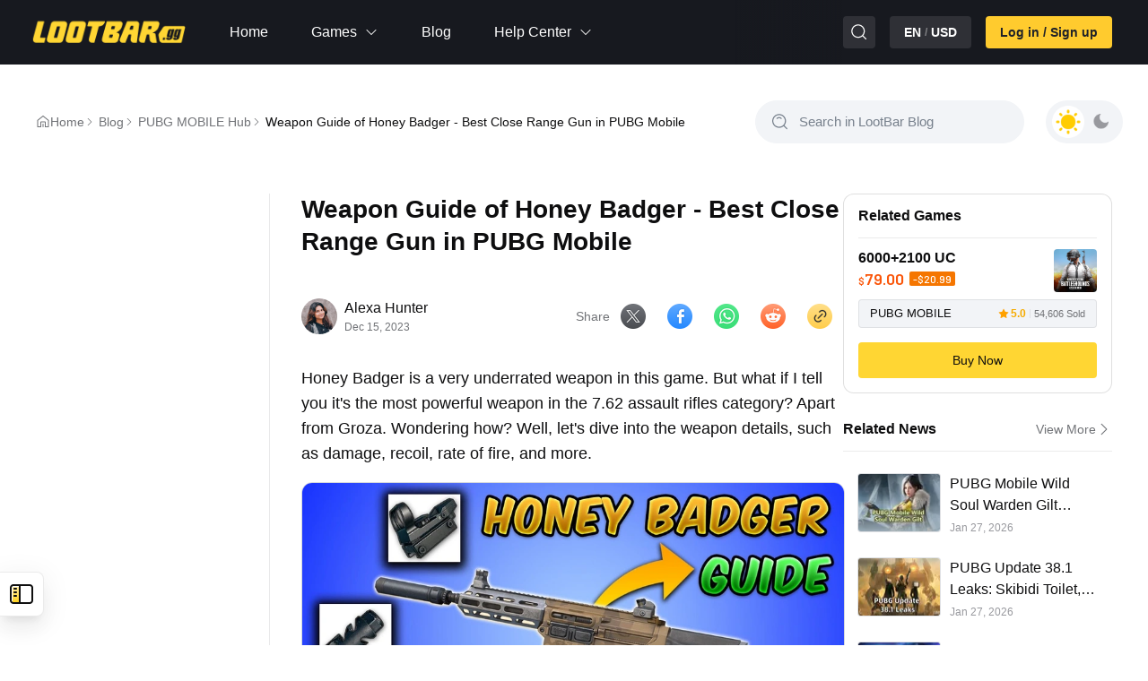

--- FILE ---
content_type: text/html
request_url: https://lootbar.gg/blog/weapon-guide-of-honey-badger-best-close-range-gun-in-pubg-mobile.html
body_size: 18201
content:
<!doctype html><html data-n-head-ssr><head ><meta data-n-head="ssr" charset="utf-8"><meta data-n-head="ssr" name="color-scheme" content="light dark"><meta data-n-head="ssr" name="renderer" content="webkit|ie-comp|ie-stand"><meta data-n-head="ssr" name="supported-color-schemes" content="light dark"><meta data-n-head="ssr" http-equiv="X-UA-Compatible" content="IE=edge,chrome=1"><meta data-n-head="ssr" name="referrer" content="no-referrer-when-downgrade"><meta data-n-head="ssr" name="viewport" content="width=device-width,initial-scale=1.0,maximum-scale=1,minimum-scale=1,viewport-fit=cover"><meta data-n-head="ssr" data-hid="description" name="description" content="Honey Badger is a very underrated weapon in this game. But what if I tell you it&#x27;s the most powerful weapon in the 7.62 assault rifles category? Apart from Groza. Wondering how? Well, let&#x27;s dive into the weapon details, such as damage, recoil, rate of fire, and more."><meta data-n-head="ssr" data-hid="keywords" name="keywords" content="PUBG Mobile Honey Badger, PUBG Honey Badger, PUBG UC buy, PUBG UC"><meta data-n-head="ssr" data-hid="og:type" property="og:type" content="article"><meta data-n-head="ssr" data-hid="og:title" property="og:title" content="Weapon Guide of Honey Badger - Best Close Range Gun in PUBG Mobile"><meta data-n-head="ssr" data-hid="og:description" property="og:description" content="Honey Badger is a very underrated weapon in this game. But what if I tell you it&#x27;s the most powerful weapon in the 7.62 assault rifles category? Apart from Groza. Wondering how? Well, let&#x27;s dive into the weapon details, such as damage, recoil, rate of fire, and more."><meta data-n-head="ssr" data-hid="og:image" property="og:image" content="https://res.lootbar.gg/pic/20231215/e3a2c339-e679-4150-bb44-63c7f76e5f89.png"><meta data-n-head="ssr" data-hid="og:url" property="og:url" content="https://lootbar.gg/blog/weapon-guide-of-honey-badger-best-close-range-gun-in-pubg-mobile.html"><meta data-n-head="ssr" data-hid="twitter:card" name="twitter:card" content="summary_large_image"><meta data-n-head="ssr" data-hid="twitter:title" name="twitter:title" content="Weapon Guide of Honey Badger - Best Close Range Gun in PUBG Mobile"><meta data-n-head="ssr" data-hid="twitter:description" name="twitter:description" content="Honey Badger is a very underrated weapon in this game. But what if I tell you it&#x27;s the most powerful weapon in the 7.62 assault rifles category? Apart from Groza. Wondering how? Well, let&#x27;s dive into the weapon details, such as damage, recoil, rate of fire, and more."><meta data-n-head="ssr" data-hid="twitter:image" name="twitter:image" content="https://res.lootbar.gg/pic/20231215/e3a2c339-e679-4150-bb44-63c7f76e5f89.png"><meta data-n-head="ssr" data-hid="twitter:url" name="twitter:url" content="https://lootbar.gg/blog/weapon-guide-of-honey-badger-best-close-range-gun-in-pubg-mobile.html"><title>Weapon Guide of Honey Badger - Best Close Range Gun in PUBG Mobile</title><link data-n-head="ssr" rel="icon" type="image/png" sizes="16x16" href="/img/icons/favicon-16x16.png"><link data-n-head="ssr" rel="icon" type="image/png" sizes="32x32" href="/img/icons/favicon-32x32.png"><link data-n-head="ssr" rel="icon" type="image/svg+xml" href="/img/icons/favicon.svg"><link data-n-head="ssr" rel="apple-touch-icon" href="/img/icons/apple-touch-icon-152x152.png"><link data-n-head="ssr" rel="mask-icon" color="#333333" href="/img/icons/safari-pinned-tab.svg"><link data-n-head="ssr" rel="dns-prefetch" href="https://res.lootbar.gg"><link data-n-head="ssr" rel="canonical" href="https://lootbar.gg/blog/weapon-guide-of-honey-badger-best-close-range-gun-in-pubg-mobile.html"><script data-n-head="ssr" data-hid="ld-breadcrumb" type="application/ld+json">{"@context":"https://schema.org","@type":"BreadcrumbList","itemListElement":[{"@type":"ListItem","position":1,"name":"Home","item":"https://lootbar.gg/"},{"@type":"ListItem","position":2,"name":"Blog","item":"https://lootbar.gg/blog/"},{"@type":"ListItem","position":3,"name":"PUBG MOBILE Hub","item":"https://lootbar.gg/blog/pubg-hub/"},{"@type":"ListItem","position":4,"name":"Weapon Guide of Honey Badger - Best Close Range Gun in PUBG Mobile"}]}</script><script data-n-head="ssr" type="application/ld+json">{"@context":"https://schema.org","@type":"BlogPosting","headline":"Weapon Guide of Honey Badger - Best Close Range Gun in PUBG Mobile","description":"Honey Badger is a very underrated weapon in this game. But what if I tell you it's the most powerful weapon in the 7.62 assault rifles category? Apart from Groza. Wondering how? Well, let's dive into the weapon details, such as damage, recoil, rate of fire, and more.","datePublished":"2023-12-15T09:02:00.000Z","dateModified":"2023-12-15T09:02:00.000Z","mainEntityOfPage":{"@type":"WebPage","@id":"https://lootbar.gg/blog/weapon-guide-of-honey-badger-best-close-range-gun-in-pubg-mobile.html"},"author":{"@type":"Person","name":"Alexa Hunter"},"publisher":{"@type":"Organization","name":"LootBar","logo":{"@type":"ImageObject","url":"https://lootbar.gg/img/icons/favicon-32x32.png"}}}</script><link rel="preload" href="https://res.lootbar.gg/lootbar/res/e7748cb1-20260130103220.js" as="script"><link rel="preload" href="https://res.lootbar.gg/lootbar/res/2ac37232-20260130103220.js" as="script"><link rel="preload" href="https://res.lootbar.gg/lootbar/res/css/3c72b8a3-20260130103220.css" as="style"><link rel="preload" href="https://res.lootbar.gg/lootbar/res/4165f791-20260130103220.js" as="script"><link rel="preload" href="https://res.lootbar.gg/lootbar/res/css/1d4f2775-20260130103220.css" as="style"><link rel="preload" href="https://res.lootbar.gg/lootbar/res/6c34a407-20260130103220.js" as="script"><link rel="preload" href="https://res.lootbar.gg/lootbar/res/css/1af18035-20260130103220.css" as="style"><link rel="preload" href="https://res.lootbar.gg/lootbar/res/8df4f794-20260130103220.js" as="script"><link rel="preload" href="https://res.lootbar.gg/lootbar/res/css/f17deeb9-20260130103220.css" as="style"><link rel="preload" href="https://res.lootbar.gg/lootbar/res/24a37d03-20260130103220.js" as="script"><link rel="preload" href="https://res.lootbar.gg/lootbar/res/css/11763b4b-20260130103220.css" as="style"><link rel="preload" href="https://res.lootbar.gg/lootbar/res/a0c1e704-20260130103220.js" as="script"><link rel="preload" href="https://res.lootbar.gg/lootbar/res/css/7593cba0-20260130103220.css" as="style"><link rel="preload" href="https://res.lootbar.gg/lootbar/res/aef58237-20260130103220.js" as="script"><link rel="preload" href="https://res.lootbar.gg/lootbar/res/css/22b19115-20260130103220.css" as="style"><link rel="preload" href="https://res.lootbar.gg/lootbar/res/29c19407-20260130103220.js" as="script"><link rel="stylesheet" href="https://res.lootbar.gg/lootbar/res/css/3c72b8a3-20260130103220.css"><link rel="stylesheet" href="https://res.lootbar.gg/lootbar/res/css/1d4f2775-20260130103220.css"><link rel="stylesheet" href="https://res.lootbar.gg/lootbar/res/css/1af18035-20260130103220.css"><link rel="stylesheet" href="https://res.lootbar.gg/lootbar/res/css/f17deeb9-20260130103220.css"><link rel="stylesheet" href="https://res.lootbar.gg/lootbar/res/css/11763b4b-20260130103220.css"><link rel="stylesheet" href="https://res.lootbar.gg/lootbar/res/css/7593cba0-20260130103220.css"><link rel="stylesheet" href="https://res.lootbar.gg/lootbar/res/css/22b19115-20260130103220.css"><link rel="preload" href="https://res.lootbar.gg/lootbar/res/static-20260130103344/blog/weapon-guide-of-honey-badger-best-close-range-gun-in-pubg-mobile/state.js" as="script"><link rel="preload" href="https://res.lootbar.gg/lootbar/res/static-20260130103344/blog/weapon-guide-of-honey-badger-best-close-range-gun-in-pubg-mobile/payload.js" as="script"><link rel="preload" href="https://res.lootbar.gg/lootbar/res/static-20260130103344/manifest.js" as="script"><!-- Logger Scripts from lootbar/inline/logger.html --><script>var shouldInitializeTracking="lootbar.gg"===window.location.host;if(shouldInitializeTracking){var script=document.createElement("script");function gtag(){dataLayer.push(arguments)}script.async=!0,script.src="https://www.googletagmanager.com/gtag/js?id=G-KMQ171GYJM",document.head.appendChild(script),window.dataLayer=window.dataLayer||[],gtag("js",new Date),gtag("config","G-KMQ171GYJM");var sensorsScript=document.createElement("script");sensorsScript.charset="UTF-8",sensorsScript.src="https://static.lootbar.gg/static/assets/js/sensorsdata.min.js",sensorsScript.onload=function(){var t=window.sensorsDataAnalytic201505;t.init({name:"sensors",server_url:"https://event.sc.gearupportal.com/sa?project=lootbar",heatmap:{scroll_notice_map:"not_collect"},show_log:!1,is_track_single_page:!0,use_client_time:!0,send_type:"beacon"}),t.quick("autoTrack")},document.head.appendChild(sensorsScript);var currentLang=document.documentElement.lang||(window.location.pathname.includes("/ru/")?"ru":document.querySelector("html").getAttribute("lang"))||"en";("ru"===currentLang||currentLang.startsWith("ru-"))&&(!function(t,e,a,n,r,s,c){t.ym=t.ym||function(){(t.ym.a=t.ym.a||[]).push(arguments)},t.ym.l=1*new Date;for(var o=0;o<document.scripts.length;o++)if(document.scripts[o].src===n)return;s=e.createElement(a),c=e.getElementsByTagName(a)[0],s.async=1,s.src=n,c.parentNode.insertBefore(s,c)}(window,document,"script","https://mc.yandex.ru/metrika/tag.js"),ym("101444047","init",{clickmap:!0,trackLinks:!0,accurateTrackBounce:!0}))}</script></head><body ><script data-n-head="ssr" data-pbody="true" type="text/javascript">
         (function() {
            if (typeof window !== "undefined" ) {
              var savedTheme = localStorage.getItem('app-theme');
              if (savedTheme === 'dark') {
                document.documentElement.setAttribute('data-theme', 'dark');
              }
            }
          })();
        </script><script data-n-head="ssr" data-pbody="true" type="text/javascript">
          (function() {
            function isClient() {
              var ua = navigator.userAgent;
              return ua.match(/wagon-(Android|iOS)\/([\d.]+)/gi);
            }
            if (isClient()) {
              document.body.className = (document.body.className + ' in-app').replace(/^\s*/, '');
            }
          })();
        </script><div data-server-rendered="true" id="__nuxt"><!----><div id="__layout"><div id="app" data-fetch-key="data-v-65af0278:0" data-v-65af0278><div data-fetch-key="data-v-5abc5bf6:0" class="c-nav nav-container" data-v-5abc5bf6 data-v-65af0278><div class="c-nav-wrapper" data-v-5abc5bf6><div class="c-nav-inner" data-v-5abc5bf6><div class="c-nav-slide" data-v-5abc5bf6><button class="w-button c-nav-slide-btn flat-btn w-button--normal w-button--s is-flat is-icon" data-v-5abc5bf6><!----> <svg width="20" height="20" viewBox="0 0 20 20" fill="none" xmlns="http://www.w3.org/2000/svg" class="w-icon" style="width:20px;height:20px;visibility:visible;"><path fill-rule="evenodd" clip-rule="evenodd" d="M2.3772 4.99524C2.3772 4.58103 2.71298 4.24524 3.1272 4.24524L16.8685 4.24524C17.2827 4.24524 17.6185 4.58103 17.6185 4.99524C17.6185 5.40945 17.2827 5.74524 16.8685 5.74524L3.1272 5.74524C2.71298 5.74524 2.3772 5.40945 2.3772 4.99524ZM2.3772 9.99463C2.3772 9.58042 2.71298 9.24463 3.1272 9.24463L16.8685 9.24463C17.2827 9.24463 17.6185 9.58042 17.6185 9.99463C17.6185 10.4088 17.2827 10.7446 16.8685 10.7446L3.1272 10.7446C2.71298 10.7446 2.3772 10.4088 2.3772 9.99463ZM3.1272 14.2546C2.71298 14.2546 2.3772 14.5904 2.3772 15.0046C2.3772 15.4188 2.71298 15.7546 3.1272 15.7546L16.8685 15.7546C17.2827 15.7546 17.6185 15.4188 17.6185 15.0046C17.6185 14.5904 17.2827 14.2546 16.8685 14.2546L3.1272 14.2546Z" fill="white"></path></svg> <!----></button> <button class="w-button c-nav-slide-btn icon-btn w-button--normal w-button--xs is-icon" data-v-5abc5bf6><!----> <svg width="20" height="20" viewBox="0 0 20 20" fill="none" xmlns="http://www.w3.org/2000/svg" class="w-icon" style="width:24px;height:24px;visibility:visible;"><path fill-rule="evenodd" clip-rule="evenodd" d="M2.3772 4.99524C2.3772 4.58103 2.71298 4.24524 3.1272 4.24524L16.8685 4.24524C17.2827 4.24524 17.6185 4.58103 17.6185 4.99524C17.6185 5.40945 17.2827 5.74524 16.8685 5.74524L3.1272 5.74524C2.71298 5.74524 2.3772 5.40945 2.3772 4.99524ZM2.3772 9.99463C2.3772 9.58042 2.71298 9.24463 3.1272 9.24463L16.8685 9.24463C17.2827 9.24463 17.6185 9.58042 17.6185 9.99463C17.6185 10.4088 17.2827 10.7446 16.8685 10.7446L3.1272 10.7446C2.71298 10.7446 2.3772 10.4088 2.3772 9.99463ZM3.1272 14.2546C2.71298 14.2546 2.3772 14.5904 2.3772 15.0046C2.3772 15.4188 2.71298 15.7546 3.1272 15.7546L16.8685 15.7546C17.2827 15.7546 17.6185 15.4188 17.6185 15.0046C17.6185 14.5904 17.2827 14.2546 16.8685 14.2546L3.1272 14.2546Z" fill="white"></path></svg> <!----></button></div> <a href="/" target="_blank" rel="noopener noreferrer" class="c-nav-logo-wrap" data-v-5abc5bf6><i class="w-icon icon-logo-nav is-interactive" data-v-5abc5bf6></i></a> <nav class="c-nav-route" data-v-5abc5bf6><a href="/" target="_blank" rel="noopener noreferrer" class="c-nav-route-item" data-v-5abc5bf6>
          Home
        </a> <div class="c-nav__games c-nav-route-item" data-v-5abc5bf6><div class="c-nav__games-inner"><span class="font16r-min">Games</span> <svg width="16" height="16" viewBox="0 0 16 16" fill="none" xmlns="http://www.w3.org/2000/svg" class="icon ml-8 w-icon" style="width:16px;height:16px;"><g clip-path="url(#clip0_16709_55764)"><path fill-rule="evenodd" clip-rule="evenodd" d="M13.3536 5.14645C13.5488 5.34171 13.5488 5.65829 13.3536 5.85355L8.35355 10.8536C8.15829 11.0488 7.84171 11.0488 7.64645 10.8536L2.64645 5.85355C2.45118 5.65829 2.45118 5.34171 2.64645 5.14645C2.84171 4.95118 3.15829 4.95118 3.35355 5.14645L8 9.79289L12.6464 5.14645C12.8417 4.95118 13.1583 4.95118 13.3536 5.14645Z" fill="#1B1A1A"></path></g></svg></div> <div class="c-nav__games-popover" style="display:none;"><div class="c-nav__games-popover-inner"><div class="c-nav__games-wrapper games-hot"><div class="c-nav__games-title font16b-min"><i class="icon icon-hot"></i> <span class="c-nav__games-title-label">Popular Games</span></div> <div class="c-scrollbar c-nav__games-container font14r-min c-scrollbar__drag c-scrollbar--theme-dark has-bar" data-v-783c1493><div class="c-scrollbar__wrap" style="overflow-x:hidden;" data-v-783c1493><div class="c-scrollbar__content" data-v-783c1493></div></div> <!----></div></div> <div class="c-nav__games-wrapper games-all"><a href="/top-up/" target="_blank" rel="noopener noreferrer" class="c-nav__games-title font16b-min"><svg width="16" height="16" viewBox="0 0 16 16" fill="none" xmlns="http://www.w3.org/2000/svg" class="icon w-icon" style="width:20px;height:20px;"><path d="M5.9043 8.62402C6.7323 8.62443 7.40416 9.29596 7.4043 10.124V12.5244C7.40409 13.3524 6.73225 14.024 5.9043 14.0244H3.50391C2.67561 14.0244 2.00412 13.3527 2.00391 12.5244V10.124C2.00404 9.29571 2.67556 8.62402 3.50391 8.62402H5.9043ZM12.498 8.62402C13.3261 8.62437 13.9979 9.29592 13.998 10.124V12.5244C13.9978 13.3525 13.3261 14.0241 12.498 14.0244H10.0977C9.26936 14.0244 8.59787 13.3527 8.59766 12.5244V10.124C8.59779 9.29571 9.26931 8.62402 10.0977 8.62402H12.498ZM3.50391 9.62402C3.22785 9.62402 3.00404 9.84799 3.00391 10.124V12.5244C3.00412 12.8004 3.22789 13.0244 3.50391 13.0244H5.9043C6.17996 13.024 6.40409 12.8001 6.4043 12.5244V10.124C6.40416 9.84825 6.18001 9.62443 5.9043 9.62402H3.50391ZM10.0977 9.62402C9.8216 9.62402 9.59779 9.84799 9.59766 10.124V12.5244C9.59787 12.8004 9.82164 13.0244 10.0977 13.0244H12.498C12.7738 13.0241 12.9978 12.8002 12.998 12.5244V10.124C12.9979 9.8482 12.7738 9.62437 12.498 9.62402H10.0977ZM5.9043 1.99902C6.7323 1.99943 7.40416 2.67096 7.4043 3.49902V5.89941C7.40409 6.72741 6.73225 7.399 5.9043 7.39941H3.50391C2.67561 7.39941 2.00412 6.72766 2.00391 5.89941V3.49902C2.00404 2.67071 2.67556 1.99902 3.50391 1.99902H5.9043ZM12.498 1.99902C13.3261 1.99937 13.9979 2.67092 13.998 3.49902V5.89941C13.9978 6.72745 13.3261 7.39907 12.498 7.39941H10.0977C9.26936 7.39941 8.59787 6.72766 8.59766 5.89941V3.49902C8.59779 2.67071 9.26931 1.99902 10.0977 1.99902H12.498ZM3.50391 2.99902C3.22785 2.99902 3.00404 3.22299 3.00391 3.49902V5.89941C3.00412 6.17538 3.22789 6.39941 3.50391 6.39941H5.9043C6.17996 6.39901 6.40409 6.17512 6.4043 5.89941V3.49902C6.40416 3.22325 6.18001 2.99943 5.9043 2.99902H3.50391ZM10.0977 2.99902C9.8216 2.99902 9.59779 3.22299 9.59766 3.49902V5.89941C9.59787 6.17538 9.82164 6.39941 10.0977 6.39941H12.498C12.7738 6.39907 12.9978 6.17517 12.998 5.89941V3.49902C12.9979 3.2232 12.7738 2.99937 12.498 2.99902H10.0977Z" fill="#0F0F0F"></path></svg> <span class="c-nav__games-title-label">All Games</span> <svg width="16" height="16" viewBox="0 0 16 16" fill="none" xmlns="http://www.w3.org/2000/svg" class="icon w-icon" style="width:16px;height:16px;"><path fill-rule="evenodd" clip-rule="evenodd" d="M5.14645 2.64645C5.34171 2.45118 5.65829 2.45118 5.85355 2.64645L10.8536 7.64645C11.0488 7.84171 11.0488 8.15829 10.8536 8.35355L5.85355 13.3536C5.65829 13.5488 5.34171 13.5488 5.14645 13.3536C4.95118 13.1583 4.95118 12.8417 5.14645 12.6464L9.79289 8L5.14645 3.35355C4.95118 3.15829 4.95118 2.84171 5.14645 2.64645Z" fill="#77808C"></path></svg></a> <div class="c-scrollbar c-nav__games-container font14r-min c-scrollbar__drag c-scrollbar--theme-dark has-bar" data-v-783c1493><div class="c-scrollbar__wrap" style="overflow-x:hidden;" data-v-783c1493><div class="c-scrollbar__content" data-v-783c1493></div></div> <!----></div></div></div></div></div> <a href="/blog/" class="c-nav-route-item" data-v-5abc5bf6>Blog</a> <div class="c-nav__help-center c-nav-route-item" data-v-5abc5bf6><div class="c-nav__help-center-inner"><span class="font16r-min">Help Center</span> <svg width="16" height="16" viewBox="0 0 16 16" fill="none" xmlns="http://www.w3.org/2000/svg" class="icon ml-8 w-icon" style="width:16px;height:16px;"><g clip-path="url(#clip0_16709_55764)"><path fill-rule="evenodd" clip-rule="evenodd" d="M13.3536 5.14645C13.5488 5.34171 13.5488 5.65829 13.3536 5.85355L8.35355 10.8536C8.15829 11.0488 7.84171 11.0488 7.64645 10.8536L2.64645 5.85355C2.45118 5.65829 2.45118 5.34171 2.64645 5.14645C2.84171 4.95118 3.15829 4.95118 3.35355 5.14645L8 9.79289L12.6464 5.14645C12.8417 4.95118 13.1583 4.95118 13.3536 5.14645Z" fill="#1B1A1A"></path></g></svg></div> <div class="c-nav__help-center-popover" style="display:none;"><ul class="c-nav__help-center-list"><li><a href="/faq" target="_blank" rel="noopener noreferrer"><span class="font14r">LootBar FAQs</span> <svg width="16" height="16" viewBox="0 0 16 16" fill="none" xmlns="http://www.w3.org/2000/svg" class="w-icon" style="width:16px;height:16px;"><path fill-rule="evenodd" clip-rule="evenodd" d="M5.14645 2.64645C5.34171 2.45118 5.65829 2.45118 5.85355 2.64645L10.8536 7.64645C11.0488 7.84171 11.0488 8.15829 10.8536 8.35355L5.85355 13.3536C5.65829 13.5488 5.34171 13.5488 5.14645 13.3536C4.95118 13.1583 4.95118 12.8417 5.14645 12.6464L9.79289 8L5.14645 3.35355C4.95118 3.15829 4.95118 2.84171 5.14645 2.64645Z" fill="#77808C"></path></svg></a></li></ul></div></div></nav> <div class="c-nav-search" data-v-5abc5bf6><button class="w-button c-nav-search-button w-button--normal w-button--xs is-icon" data-v-5abc5bf6><!----> <svg width="16" height="16" viewBox="0,0,16,16" xmlns="http://www.w3.org/2000/svg" class="w-icon" style="width:22px;height:22px;visibility:visible;"><path d="m7,1.01c3.31,0,6,2.69,6,6,0,1.47-.53,2.82-1.42,3.87l2.78,2.78.06.08c.13.19.11.46-.06.63s-.43.19-.63.06l-.08-.06-2.78-2.78c-1.05.89-2.4,1.42-3.88,1.42-3.31,0-6-2.69-6-6s2.69-6,6-6zm0,1c-2.76,0-5,2.24-5,5s2.24,5,5,5,5-2.24,5-5-2.24-5-5-5z" fill="#0f0f0f"></path></svg> <!----></button> <div class="c-nav-search-inner font14r-min w-input w-input--m w-input--prefix" data-v-5abc5bf6><div class="w-input__prefix"><div class="c-nav-search-icon" data-v-5abc5bf6><svg width="16" height="16" viewBox="0,0,16,16" xmlns="http://www.w3.org/2000/svg" class="w-icon" style="width:20px;height:20px;" data-v-5abc5bf6><path d="m7,1.01c3.31,0,6,2.69,6,6,0,1.47-.53,2.82-1.42,3.87l2.78,2.78.06.08c.13.19.11.46-.06.63s-.43.19-.63.06l-.08-.06-2.78-2.78c-1.05.89-2.4,1.42-3.88,1.42-3.31,0-6-2.69-6-6s2.69-6,6-6zm0,1c-2.76,0-5,2.24-5,5s2.24,5,5,5,5-2.24,5-5-2.24-5-5-5z" fill="#0f0f0f"></path></svg></div></div> <input type="text" placeholder="Search games or goods" value=""> <!----> <!----> <div class="w-input__suffix"></div> <div class="w-input__button"></div> <div class="w-input__footer"></div></div> <!----></div> <button class="w-button c-nav-prefer font14b w-button--normal w-button--s" data-v-5abc5bf6><!----> <!----> <span style="visibility:visible;">
        EN
        <span class="c-nav-prefer-gapline font12b" data-v-5abc5bf6>/</span>
        USD
      </span></button> <div class="c-nav-account c-nav-account--desktop" data-v-5abc5bf6><div class="w-spinner w-spinner--m w-spinner--normal-4" data-v-5abc5bf6><div class="w-spinner1 w-spinner-child"></div> <div class="w-spinner2 w-spinner-child"></div> <div class="w-spinner3 w-spinner-child"></div> <div class="w-spinner4 w-spinner-child"></div> <div class="w-spinner5 w-spinner-child"></div> <div class="w-spinner6 w-spinner-child"></div> <div class="w-spinner7 w-spinner-child"></div> <div class="w-spinner8 w-spinner-child"></div> <div class="w-spinner9 w-spinner-child"></div> <div class="w-spinner10 w-spinner-child"></div> <div class="w-spinner11 w-spinner-child"></div> <div class="w-spinner12 w-spinner-child"></div></div></div></div>  <div class="c-nav-title d-mobile" style="display:none;" data-v-5abc5bf6><button class="w-button c-nav-back w-button--normal w-button--m is-icon" data-v-5abc5bf6><!----> <svg width="16" height="16" viewBox="0 0 16 16" fill="none" xmlns="http://www.w3.org/2000/svg" class="w-icon" style="width:24px;height:24px;visibility:visible;"><path fill-rule="evenodd" clip-rule="evenodd" d="M10.8536 2.64645C11.0488 2.84171 11.0488 3.15829 10.8536 3.35355L6.20711 8L10.8536 12.6464C11.0488 12.8417 11.0488 13.1583 10.8536 13.3536C10.6583 13.5488 10.3417 13.5488 10.1464 13.3536L5.14645 8.35355C4.95118 8.15829 4.95118 7.84171 5.14645 7.64645L10.1464 2.64645C10.3417 2.45118 10.6583 2.45118 10.8536 2.64645Z" fill="#1F2128" fill-opacity="0.9"></path></svg> <!----></button> <div class="font16r c-nav-name" data-v-5abc5bf6><span data-v-5abc5bf6></span></div></div></div> <!----><!----><!----><!----><!----></div> <main class="page-container" data-v-65af0278><div class="news main" data-v-7945d9ac data-v-65af0278><div class="news-container" data-v-7945d9ac><div class="breadcrumb desktop w-layout-container-full article-breadcrumb" data-v-7945d9ac><div class="breadcrumb-block"><div class="breadcrumb-item"><svg width="16" height="16" viewBox="0 0 16 16" fill="none" xmlns="http://www.w3.org/2000/svg" class="w-icon" style="width:16px;height:16px;"><g clip-path="url(#clip0_6534_6087)"><path fill-rule="evenodd" clip-rule="evenodd" d="M7.68765 1.10957C7.87026 0.963478 8.12974 0.963478 8.31235 1.10957L14.3123 5.90957C14.431 6.00445 14.5 6.14811 14.5 6.3V13.5C14.5 13.7761 14.2761 14 14 14H10.4C10.1239 14 9.9 13.7761 9.9 13.5V8.6H6.1V13.5C6.1 13.7761 5.87614 14 5.6 14H2C1.72386 14 1.5 13.7761 1.5 13.5V6.3C1.5 6.14811 1.56904 6.00445 1.68765 5.90957L7.68765 1.10957ZM2.5 6.54031V13H5.1V8.1C5.1 7.82386 5.32386 7.6 5.6 7.6H10.4C10.6761 7.6 10.9 7.82386 10.9 8.1V13H13.5V6.54031L8 2.14031L2.5 6.54031ZM8 10C8.27614 10 8.5 10.2239 8.5 10.5V13.5C8.5 13.7761 8.27614 14 8 14C7.72386 14 7.5 13.7761 7.5 13.5V10.5C7.5 10.2239 7.72386 10 8 10Z" fill="#696B70"></path></g><defs><clipPath id="clip0_6534_6087"><rect width="16" height="16" fill="white"></rect></clipPath></defs></svg> <a href="https://lootbar.gg/" class="breadcrumb-inner">
        Home
      </a> <svg width="16" height="16" viewBox="0 0 16 16" fill="none" xmlns="http://www.w3.org/2000/svg" class="w-icon" style="width:12px;height:12px;"><path fill-rule="evenodd" clip-rule="evenodd" d="M5.14645 2.64645C5.34171 2.45118 5.65829 2.45118 5.85355 2.64645L10.8536 7.64645C11.0488 7.84171 11.0488 8.15829 10.8536 8.35355L5.85355 13.3536C5.65829 13.5488 5.34171 13.5488 5.14645 13.3536C4.95118 13.1583 4.95118 12.8417 5.14645 12.6464L9.79289 8L5.14645 3.35355C4.95118 3.15829 4.95118 2.84171 5.14645 2.64645Z" fill="#77808C"></path></svg></div><div class="breadcrumb-item"><!----> <a href="https://lootbar.gg/blog/" class="breadcrumb-inner">
        Blog
      </a> <svg width="16" height="16" viewBox="0 0 16 16" fill="none" xmlns="http://www.w3.org/2000/svg" class="w-icon" style="width:12px;height:12px;"><path fill-rule="evenodd" clip-rule="evenodd" d="M5.14645 2.64645C5.34171 2.45118 5.65829 2.45118 5.85355 2.64645L10.8536 7.64645C11.0488 7.84171 11.0488 8.15829 10.8536 8.35355L5.85355 13.3536C5.65829 13.5488 5.34171 13.5488 5.14645 13.3536C4.95118 13.1583 4.95118 12.8417 5.14645 12.6464L9.79289 8L5.14645 3.35355C4.95118 3.15829 4.95118 2.84171 5.14645 2.64645Z" fill="#77808C"></path></svg></div><div class="breadcrumb-item"><!----> <a href="https://lootbar.gg/blog/pubg-hub/" class="breadcrumb-inner">
        PUBG MOBILE Hub
      </a> <svg width="16" height="16" viewBox="0 0 16 16" fill="none" xmlns="http://www.w3.org/2000/svg" class="w-icon" style="width:12px;height:12px;"><path fill-rule="evenodd" clip-rule="evenodd" d="M5.14645 2.64645C5.34171 2.45118 5.65829 2.45118 5.85355 2.64645L10.8536 7.64645C11.0488 7.84171 11.0488 8.15829 10.8536 8.35355L5.85355 13.3536C5.65829 13.5488 5.34171 13.5488 5.14645 13.3536C4.95118 13.1583 4.95118 12.8417 5.14645 12.6464L9.79289 8L5.14645 3.35355C4.95118 3.15829 4.95118 2.84171 5.14645 2.64645Z" fill="#77808C"></path></svg></div><div class="breadcrumb-item is-quiet"><!----> <a href="javascript:void(0)" class="breadcrumb-inner">
        Weapon Guide of Honey Badger - Best Close Range Gun in PUBG Mobile
      </a> <!----></div></div> <div class="breadcrumb-block desktop" data-v-7945d9ac><div class="search-container" data-v-7945d9ac><img src="https://res.lootbar.gg/lootbar/res/img/6a546898-20260130103220.svg" alt="search" class="search-icon"> <input type="text" placeholder="Search in LootBar Blog" value="" class="search-input"> <div class="search-del" style="display:none;"><svg width="14" height="14" viewBox="0 0 14 14" fill="none" xmlns="http://www.w3.org/2000/svg" class="w-icon" style="width:14px;height:14px;"><path d="M14 7C14 3.13401 10.866 1.18292e-06 7 0C3.13401 -2.14186e-06 1.18292e-06 3.134 0 7C-2.14186e-06 10.866 3.134 14 7 14C10.866 14 14 10.866 14 7ZM4.31629 4.30002C4.51214 4.10535 4.82872 4.10631 5.02339 4.30216L7.00001 6.29075L8.97663 4.30216C9.1713 4.10631 9.48789 4.10535 9.68374 4.30002C9.87959 4.49469 9.88054 4.81128 9.68587 5.00713L7.70499 7L9.68586 8.99287C9.88053 9.18872 9.87958 9.5053 9.68373 9.69997C9.48788 9.89465 9.1713 9.89369 8.97662 9.69784L7.00001 7.70925L5.0234 9.69784C4.82873 9.89369 4.51215 9.89464 4.3163 9.69997C4.12045 9.5053 4.11949 9.18872 4.31416 8.99287L6.29503 7L4.31415 5.00713C4.11948 4.81128 4.12044 4.49469 4.31629 4.30002Z" fill="#98999E"></path></svg></div></div> <div class="article-switch-wrapper" data-v-7945d9ac><div class="toggle-switch article-switch" style="display:none;" data-v-144f9170 data-v-7945d9ac><div class="toggle-switch-track" data-v-144f9170><div class="toggle-switch-icon toggle-switch-icon-left active" data-v-144f9170></div> <div class="toggle-switch-icon toggle-switch-icon-right" data-v-144f9170></div></div></div></div></div></div> <div class="w-layout-container-full news-content" data-v-7945d9ac><div class="news-content-toc" data-v-7945d9ac><!----></div> <div class="news-content-article" data-v-7945d9ac><h1 class="font28b news-content-article-title" data-v-7945d9ac>
            Weapon Guide of Honey Badger - Best Close Range Gun in PUBG Mobile
          </h1> <div class="news-content-article-label" data-v-7945d9ac><div class="article-left" data-v-7945d9ac><div class="author-avatar" style="background-image:url('https://c2c.fp.guinfra.com/file/67d3fe8f63f44ff00f859bf5yuiCKtGL03');" data-v-7945d9ac></div> <div class="author-info" data-v-7945d9ac><div class="font16r author-name" data-v-7945d9ac>Alexa Hunter</div> <div class="font12r article-date" data-v-7945d9ac>Dec 15, 2023</div></div></div> <div class="news-content-article-share" data-v-7945d9ac><div class="font14r share-title">Share</div> <div class="share-media"><a href="https://twitter.com/intent/tweet?url=https%3A%2F%2Flootbar.gg%2Fblog%2Fweapon-guide-of-honey-badger-best-close-range-gun-in-pubg-mobile.html&amp;text=Weapon%20Guide%20of%20Honey%20Badger%20-%20Best%20Close%20Range%20Gun%20in%20PUBG%20Mobile" data-url="https://twitter.com/intent/tweet?url=https%3A%2F%2Flootbar.gg%2Fblog%2Fweapon-guide-of-honey-badger-best-close-range-gun-in-pubg-mobile.html&amp;text=Weapon%20Guide%20of%20Honey%20Badger%20-%20Best%20Close%20Range%20Gun%20in%20PUBG%20Mobile" data-title="Weapon Guide of Honey Badger - Best Close Range Gun in PUBG Mobile" class="share-x"><i class="share-media-icon" style="background-image:url(https://res.lootbar.gg/lootbar/res/img/0ab5256c-20260130103220.png);"></i></a><a href="https://www.facebook.com/sharer/sharer.php?u=https%3A%2F%2Flootbar.gg%2Fblog%2Fweapon-guide-of-honey-badger-best-close-range-gun-in-pubg-mobile.html" data-url="https://www.facebook.com/sharer/sharer.php?u=https%3A%2F%2Flootbar.gg%2Fblog%2Fweapon-guide-of-honey-badger-best-close-range-gun-in-pubg-mobile.html" data-title="Weapon Guide of Honey Badger - Best Close Range Gun in PUBG Mobile" class="share-facebook"><i class="share-media-icon" style="background-image:url(https://res.lootbar.gg/lootbar/res/img/de2a186d-20260130103220.png);"></i></a><a href="https://api.whatsapp.com/send?text=https%3A%2F%2Flootbar.gg%2Fblog%2Fweapon-guide-of-honey-badger-best-close-range-gun-in-pubg-mobile.html" data-url="https://api.whatsapp.com/send?text=https%3A%2F%2Flootbar.gg%2Fblog%2Fweapon-guide-of-honey-badger-best-close-range-gun-in-pubg-mobile.html" data-title="Weapon Guide of Honey Badger - Best Close Range Gun in PUBG Mobile" class="share-whatsapp"><i class="share-media-icon" style="background-image:url(https://res.lootbar.gg/lootbar/res/img/24aac822-20260130103220.png);"></i></a><a href="https://www.reddit.com/submit?url=https%3A%2F%2Flootbar.gg%2Fblog%2Fweapon-guide-of-honey-badger-best-close-range-gun-in-pubg-mobile.html&amp;title=Weapon%20Guide%20of%20Honey%20Badger%20-%20Best%20Close%20Range%20Gun%20in%20PUBG%20Mobile" data-url="https://www.reddit.com/submit?url=https%3A%2F%2Flootbar.gg%2Fblog%2Fweapon-guide-of-honey-badger-best-close-range-gun-in-pubg-mobile.html&amp;title=Weapon%20Guide%20of%20Honey%20Badger%20-%20Best%20Close%20Range%20Gun%20in%20PUBG%20Mobile" data-title="Weapon Guide of Honey Badger - Best Close Range Gun in PUBG Mobile" class="share-reddit"><i class="share-media-icon" style="background-image:url(https://res.lootbar.gg/lootbar/res/img/a5bee860-20260130103220.png);"></i></a> <div class="share-media-copy"><i data-url="https://lootbar.gg/blog/weapon-guide-of-honey-badger-best-close-range-gun-in-pubg-mobile.html" data-title="Weapon Guide of Honey Badger - Best Close Range Gun in PUBG Mobile" class="share-media-icon"></i></div></div></div></div> <div data-id="5" class="news-content-article-text is-lang-en" data-v-7945d9ac><div data-v-7945d9ac><p yne-bulb-block="paragraph"><span><span>Honey Badger is a very underrated weapon in this game. But what if I tell you it's<span> the most powerful</span> weapon in the 7.62 assault rifles category? Apart from Groza. Wondering how? Well, let's dive into the weapon details, such as damage, recoil, rate of fire, and more.</span></span></p><p yne-bulb-block="image"><img class="img-loading" height="506.25" src="https://c2c.fp.guinfra.com/file/657c1b72f41d52f5a464bbf59J1rMJGi03?fop=imageView/2/w/900/h/600" width="900"/ style="width: 800px; height: 450px" width="900" height="506.25" onload="
        (function(img){
          img.className = img.className.replace('img-loading', 'img-loaded');
        })(this);
      " onerror="
        (function(img){
          img.className = img.className.replace('img-loading', 'img-loaded');
        })(this);
      "></p><div data-component="topup"></div><h2 yne-bulb-block="heading" yne-bulb-level="2"><span><span><span>Damage Information of Honey Badger</span></span></span></h2><p yne-bulb-block="paragraph"><span><span>Despite its lower damage output compared to the AKM, Barrel, and A32, the Honey Badger compensates with a significantly faster rate of fire. In fact, it boasts <span>the fastest firing speed</span> in the 7.62 rifle family, second only to the Groza. Its firing rate surpasses the AKM's by 16% and the Barrel M762 and A32 by 10%. This faster shooting pace effectively balances out its overall damage output. When considering damage per second (DPS), this metric provides a clear indication of the weapon's power in terms of the damage it can inflict within a second.</span></span></p><p yne-bulb-block="paragraph"><span><span>Here's where the Honey Badger really stands out. It has a DPS of 497, surpassing both the Barrel and A32, which are at 486 DPS, and the AKM at 480 DPS. Remember, in terms of weaponry, a higher DPS often translates to a more dominant gun. So, despite initial impressions, the Honey Badger is actually a really strong weapon in the 7.62 rifle group. And also, <span>the reloading speed</span> for Honey Badger is significantly faster than its competitors.</span></span></p><h2 yne-bulb-block="heading" yne-bulb-level="2"><span><span><span>The Recoil of </span><span>Honey Badger</span></span></span></h2><p yne-bulb-block="paragraph"><span><span>The Honey Badger excels in recoil control, standing out as one of the best in its class. While its vertical recoil is comparable to the AKM or higher, <span>its horizontal recoil is minimal</span>, even when compared to the M416. This advantage translates to more predictable and manageable upward movement, making it easier to control than weapons with more pronounced horizontal swaying. Once mastered, the Honey Badger allows for accurate and stable spraying due to its consistent recoil pattern.</span></span></p><h2 yne-bulb-block="heading" yne-bulb-level="2"><span><span><span>The </span><span>Hip Firing</span><span> of Honey Badger</span></span></span></h2><p yne-bulb-block="paragraph"><span><span>The Honey Badger's exceptional hip fire <span>accuracy and consistency</span> make it stand out, especially in close combat situations. In comparison to other assault rifles, its low horizontal spread, likely linked to its recoil pattern, enhances its reliability and increases the likelihood of shots connecting with the target, providing a laser-like performance in tight combat scenarios.</span></span></p><p yne-bulb-block="paragraph"><span><span>The Honey Badger, like other 7.62 assault rifles, faces limitations due to its bullet velocity, which sits at 700 meters per second. While slightly lower than the AKM, this velocity doesn't significantly impact its performance. However, its recoil makes long-range spraying challenging, as the slower bullet speed affects accuracy, unlike 5.56 assault rifles with approximately 900 meters per second velocity, which are better suited for long-range spraying. Consequently, the Honey Badger and other 7.62 rifles are effective only <span>up to mid-range</span>, as controlling recoil becomes difficult beyond that distance. This limitation makes it challenging to hit moving targets or vehicles at longer ranges, though not impossible.</span></span></p><h2 yne-bulb-block="heading" yne-bulb-level="2"><span><span><span>The Attachments for the Honey Badger</span></span></span></h2><p yne-bulb-block="paragraph"><span><span>So, there's only one type of recoil reduction attachment you can use, which are <span>muzzle attachments</span>. The compensator offers the most recoil reduction, but even without any attachment, Honey Badger performs surprisingly well. <span>A red dot or a holographic sight is a must-have</span>. Running with no scope kind of sucks, and you may need to carry an extended mag because this gun runs out of bullets real quick as it can shoot faster.</span></span></p><p yne-bulb-block="image"><img class="img-loading" height="506.25" src="https://c2c.fp.guinfra.com/file/657c1b73185e6a4dcc962b24ifrr3Jpm03?fop=imageView/2/w/900/h/600" width="900"/ style="width: 800px; height: 450px" width="900" height="506.25" onload="
        (function(img){
          img.className = img.className.replace('img-loading', 'img-loaded');
        })(this);
      " onerror="
        (function(img){
          img.className = img.className.replace('img-loading', 'img-loaded');
        })(this);
      "></p><h2 yne-bulb-block="heading" yne-bulb-level="2"><span><span><span>Buy </span><span>PUBG </span><span>UC from LootBar</span></span></span></h2><p yne-bulb-block="paragraph"><span><span><span>The app offers several features that make it a go-to choice for gamers to</span><span> buy </span><u><a href="https://lootbar.gg/top-up/pubg?utm_source=yw_blog" target="_blank" data-tracking="" data-target-url="https://lootbar.gg/top-up/pubg?utm_source=yw_blog" rel="noopener noreferrer"><span>PUBG UC</span></a></u><span>:</span></span></span></p><div><p><span><span><span>1. Best prices:</span> LootBar offers affordable games built for their customers at discounted prices.</span></span></p><p><span><span><span>2. Instant games: </span>Gamers can purchase their favorite games anytime and anywhere.</span></span></p><p><span><span><span>3. Shop with confidence:</span> All purchases made through LootBar are backed by a 100% cash-back guarantee.</span></span></p><p><span><span><span>4. 24/7 online customer service: </span>LootBar is committed to resolving any transaction issues, handling disputes, and providing satisfactory solutions to ensure a worry-free experience for all users.</span></span></p><p><span><span><span>5. Top-tier safety and security:</span> Your data and transactions are monitored and protected against fraud and any other threats by LootBar.</span></span></p></div><p yne-bulb-block="paragraph"><span><span><span>Additionally, LootBar also offers an intuitive interface that is </span><span>simple, fast, and visually appealing</span><span>. Users can choose their preferred login method for added convenience. The platform also provides </span><span>incredible promotions</span><span>, including the opportunity for new users to purchase related gaming products for just 0.01 USD.</span></span></span></p><h2 yne-bulb-block="heading" yne-bulb-level="2"><span><span><span>How to Top Up PUBG Mobile on LootBar</span></span></span></h2><p yne-bulb-block="paragraph"><span><span><span>Follow these steps to </span><u><a href="https://lootbar.gg/top-up/pubg?utm_source=yw_blog" target="_blank" data-tracking="" data-target-url="https://lootbar.gg/top-up/pubg?utm_source=yw_blog" rel="noopener noreferrer"><span>PUBG UC buy</span></a></u><span> on LootBar:</span></span></span></p><p yne-bulb-block="paragraph"><span><span><span>1.Enter the LootBar offical website </span><a href="https://lootbar.gg/top-up/pubg?utm_source=yw_blog" target="_blank" data-tracking="" data-target-url="https://lootbar.gg/top-up/pubg?utm_source=yw_blog" rel="noopener noreferrer"><u><span>https://lootbar.gg</span></u></a><span>, choose language, currency type and log in.</span></span></span></p><p yne-bulb-block="paragraph"><span><span><span>2. On top-up column, choose the game that you want to top up. In this case, Top Up &gt; PUBG Mobile</span></span></span></p><p yne-bulb-block="paragraph"><span><span><span>3. Determine how much Unknow Cash you want to purchase and click “Top-up Now”.</span></span></span></p><p yne-bulb-block="paragraph"><span><span><span>4. You will be prompted to enter your UID.</span></span></span></p><p yne-bulb-block="paragraph"><span><span><span>5. Click Top-up. Choose your preferred payment method and pay.</span></span></span></p><p yne-bulb-block="image"><img class="img-loading" height="464.4230769230769" src="https://c2c.fp.guinfra.com/file/657c1b7556aff65f50b8e9b85mq8oK1503?fop=imageView/2/w/900/h/600" width="900"/ style="width: 872px; height: 450px" width="900" height="464.4230769230769" onload="
        (function(img){
          img.className = img.className.replace('img-loading', 'img-loaded');
        })(this);
      " onerror="
        (function(img){
          img.className = img.className.replace('img-loading', 'img-loaded');
        })(this);
      "></p></div></div> <div class="news-footer-author" data-v-7945d9ac><div class="author-container" data-v-7945d9ac><i class="author-avatar" style="background-image:url('https://c2c.fp.guinfra.com/file/67d3fe8f63f44ff00f859bf5yuiCKtGL03');" data-v-7945d9ac></i> <div class="author-content" data-v-7945d9ac><div class="author-info" data-v-7945d9ac><div class="font18b author-name" data-v-7945d9ac>Alexa Hunter</div> <div class="font14r author-title" data-v-7945d9ac>Gaming Writer</div></div> <div class="font16r author-desc" data-v-7945d9ac>Alexa Hunter has spent the past 7 years exploring the world of gaming, focusing particularly on light - hearted, relaxing titles like Whiteout Survival and AFK Journey. Her articles offer tips and guides on maximizing the enjoyment of these games on Lootbar.</div> <!----></div></div></div></div> <div id="news-content-left" class="news-content-left" data-v-7945d9ac><div class="skeleton-right" style="width:300px;" data-v-1e53f6b6 data-v-7945d9ac><div class="skeleton-item__block skeleton-loading-bg" style="width: 100%; height: 220px; border-radius: 8px; margin-bottom: 24px;" data-v-1e53f6b6></div> <div class="skeleton-item__txt skeleton-loading-bg" style="width: 120px; height: 16px; margin-bottom: 16px;" data-v-1e53f6b6></div></div> <div class="skeleton-right" style="width:300px;" data-v-16bab5cd data-v-7945d9ac><div style="display: flex; align-items: center; margin-bottom: 20px;" data-v-16bab5cd><div class="skeleton-item__small-block skeleton-loading-bg" style="width: 60px; height: 60px; border-radius: 4px; margin-right: 12px;" data-v-16bab5cd></div> <div data-v-16bab5cd><div class="skeleton-item__txt skeleton-loading-bg" style="width: 180px; height: 16px; margin-bottom: 6px;" data-v-16bab5cd></div> <div class="skeleton-item__txt skeleton-loading-bg" style="width: 150px; height: 14px;" data-v-16bab5cd></div></div></div> <div style="display: flex; align-items: center; margin-bottom: 20px;" data-v-16bab5cd><div class="skeleton-item__small-block skeleton-loading-bg" style="width: 60px; height: 60px; border-radius: 4px; margin-right: 12px;" data-v-16bab5cd></div> <div data-v-16bab5cd><div class="skeleton-item__txt skeleton-loading-bg" style="width: 180px; height: 16px; margin-bottom: 6px;" data-v-16bab5cd></div> <div class="skeleton-item__txt skeleton-loading-bg" style="width: 150px; height: 14px;" data-v-16bab5cd></div></div></div> <div style="display: flex; align-items: center; margin-bottom: 20px;" data-v-16bab5cd><div class="skeleton-item__small-block skeleton-loading-bg" style="width: 60px; height: 60px; border-radius: 4px; margin-right: 12px;" data-v-16bab5cd></div> <div data-v-16bab5cd><div class="skeleton-item__txt skeleton-loading-bg" style="width: 180px; height: 16px; margin-bottom: 6px;" data-v-16bab5cd></div> <div class="skeleton-item__txt skeleton-loading-bg" style="width: 150px; height: 14px;" data-v-16bab5cd></div></div></div> <div style="display: flex; align-items: center; margin-bottom: 20px;" data-v-16bab5cd><div class="skeleton-item__small-block skeleton-loading-bg" style="width: 60px; height: 60px; border-radius: 4px; margin-right: 12px;" data-v-16bab5cd></div> <div data-v-16bab5cd><div class="skeleton-item__txt skeleton-loading-bg" style="width: 180px; height: 16px; margin-bottom: 6px;" data-v-16bab5cd></div> <div class="skeleton-item__txt skeleton-loading-bg" style="width: 150px; height: 14px;" data-v-16bab5cd></div></div></div> <div style="display: flex; align-items: center;" data-v-16bab5cd><div class="skeleton-item__small-block skeleton-loading-bg" style="width: 60px; height: 60px; border-radius: 4px; margin-right: 12px;" data-v-16bab5cd></div> <div data-v-16bab5cd><div class="skeleton-item__txt skeleton-loading-bg" style="width: 180px; height: 16px; margin-bottom: 6px;" data-v-16bab5cd></div> <div class="skeleton-item__txt skeleton-loading-bg" style="width: 150px; height: 14px;" data-v-16bab5cd></div></div></div></div></div></div></div> <!----> <!----></div></main> <div id="footer" class="footer-container in-article" data-v-65af0278><div class="home-footer" data-v-b3742bc0 data-v-65af0278><div class="footer-pay home-footer-pay-methods" data-v-5fc65069 data-v-b3742bc0><div class="footer-pay-left" data-v-5fc65069><div class="footer-pay-left_list" data-v-5fc65069><img src="https://res.lootbar.gg/lootbar/res/img/d77cc330-20260130103220.png" alt class="footer-pay-left_list_item" data-v-5fc65069><img src="https://res.lootbar.gg/lootbar/res/img/d27006cb-20260130103220.png" alt class="footer-pay-left_list_item" data-v-5fc65069><img src="https://res.lootbar.gg/lootbar/res/img/b4ee0728-20260130103220.png" alt class="footer-pay-left_list_item" data-v-5fc65069><img src="[data-uri]" alt class="footer-pay-left_list_item" data-v-5fc65069><img src="https://res.lootbar.gg/lootbar/res/img/29f7f413-20260130103220.png" alt class="footer-pay-left_list_item" data-v-5fc65069><img src="https://res.lootbar.gg/lootbar/res/img/5b888364-20260130103220.png" alt class="footer-pay-left_list_item" data-v-5fc65069><img src="https://res.lootbar.gg/lootbar/res/img/4b62f5f0-20260130103220.png" alt class="footer-pay-left_list_item" data-v-5fc65069><img src="https://res.lootbar.gg/lootbar/res/img/de648207-20260130103220.png" alt class="footer-pay-left_list_item" data-v-5fc65069><img src="https://res.lootbar.gg/lootbar/res/img/1ccbd2a8-20260130103220.png" alt class="footer-pay-left_list_item" data-v-5fc65069><img src="[data-uri]" alt class="footer-pay-left_list_item" data-v-5fc65069><img src="[data-uri]" alt class="footer-pay-left_list_item" data-v-5fc65069><img src="[data-uri]" alt class="footer-pay-left_list_item" data-v-5fc65069><img src="https://res.lootbar.gg/lootbar/res/img/69fef0d9-20260130103220.png" alt class="footer-pay-left_list_item" data-v-5fc65069><img src="https://res.lootbar.gg/lootbar/res/img/45af0f2a-20260130103220.png" alt class="footer-pay-left_list_item" data-v-5fc65069><img src="https://res.lootbar.gg/lootbar/res/img/fb439dde-20260130103220.png" alt class="footer-pay-left_list_item" data-v-5fc65069><img src="[data-uri]" alt class="footer-pay-left_list_item" data-v-5fc65069><img src="https://res.lootbar.gg/lootbar/res/img/b2557037-20260130103220.png" alt class="footer-pay-left_list_item" data-v-5fc65069><img src="[data-uri]" alt class="footer-pay-left_list_item" data-v-5fc65069><img src="https://res.lootbar.gg/lootbar/res/img/1757f496-20260130103220.png" alt class="footer-pay-left_list_item" data-v-5fc65069><img src="https://res.lootbar.gg/lootbar/res/img/42b2b203-20260130103220.png" alt class="footer-pay-left_list_item" data-v-5fc65069><img src="https://res.lootbar.gg/lootbar/res/img/71a2ebc4-20260130103220.png" alt class="footer-pay-left_list_item" data-v-5fc65069> <img src="https://res.lootbar.gg/lootbar/res/img/d77cc330-20260130103220.png" alt class="footer-pay-left_list_item" data-v-5fc65069><img src="https://res.lootbar.gg/lootbar/res/img/d27006cb-20260130103220.png" alt class="footer-pay-left_list_item" data-v-5fc65069><img src="https://res.lootbar.gg/lootbar/res/img/b4ee0728-20260130103220.png" alt class="footer-pay-left_list_item" data-v-5fc65069><img src="[data-uri]" alt class="footer-pay-left_list_item" data-v-5fc65069><img src="https://res.lootbar.gg/lootbar/res/img/29f7f413-20260130103220.png" alt class="footer-pay-left_list_item" data-v-5fc65069><img src="https://res.lootbar.gg/lootbar/res/img/5b888364-20260130103220.png" alt class="footer-pay-left_list_item" data-v-5fc65069><img src="https://res.lootbar.gg/lootbar/res/img/4b62f5f0-20260130103220.png" alt class="footer-pay-left_list_item" data-v-5fc65069><img src="https://res.lootbar.gg/lootbar/res/img/de648207-20260130103220.png" alt class="footer-pay-left_list_item" data-v-5fc65069><img src="https://res.lootbar.gg/lootbar/res/img/1ccbd2a8-20260130103220.png" alt class="footer-pay-left_list_item" data-v-5fc65069><img src="[data-uri]" alt class="footer-pay-left_list_item" data-v-5fc65069><img src="[data-uri]" alt class="footer-pay-left_list_item" data-v-5fc65069><img src="[data-uri]" alt class="footer-pay-left_list_item" data-v-5fc65069><img src="https://res.lootbar.gg/lootbar/res/img/69fef0d9-20260130103220.png" alt class="footer-pay-left_list_item" data-v-5fc65069><img src="https://res.lootbar.gg/lootbar/res/img/45af0f2a-20260130103220.png" alt class="footer-pay-left_list_item" data-v-5fc65069><img src="https://res.lootbar.gg/lootbar/res/img/fb439dde-20260130103220.png" alt class="footer-pay-left_list_item" data-v-5fc65069><img src="[data-uri]" alt class="footer-pay-left_list_item" data-v-5fc65069><img src="https://res.lootbar.gg/lootbar/res/img/b2557037-20260130103220.png" alt class="footer-pay-left_list_item" data-v-5fc65069><img src="[data-uri]" alt class="footer-pay-left_list_item" data-v-5fc65069><img src="https://res.lootbar.gg/lootbar/res/img/1757f496-20260130103220.png" alt class="footer-pay-left_list_item" data-v-5fc65069><img src="https://res.lootbar.gg/lootbar/res/img/42b2b203-20260130103220.png" alt class="footer-pay-left_list_item" data-v-5fc65069><img src="https://res.lootbar.gg/lootbar/res/img/71a2ebc4-20260130103220.png" alt class="footer-pay-left_list_item" data-v-5fc65069></div></div> <div class="footer-pay-right" data-v-5fc65069><img src="https://res.lootbar.gg/lootbar/res/img/b8166848-20260130103220.png" alt data-v-5fc65069></div></div> <div class="footer-navigation home-footer-navigation" data-v-0013a021 data-v-b3742bc0><div class="footer-navigation-links" data-v-0013a021><div class="footer-links-wrapper footer-links--navigation" data-v-0013a021><div class="font16b footer-navigation-title" data-v-0013a021>
        Site Navigation
        <svg width="20" height="20" viewBox="0 0 20 20" fill="none" xmlns="http://www.w3.org/2000/svg" class="footer-navigation-title-icon w-icon" style="width:16px;height:16px;" data-v-0013a021><g clip-path="url(#clip0_13860_42422)"><path fill-rule="evenodd" clip-rule="evenodd" d="M10.0277 3.125C10.3952 3.12548 10.6926 3.42375 10.6922 3.79121L10.6849 9.33486H16.2097C16.5771 9.33486 16.875 9.63274 16.875 10.0002C16.875 10.3677 16.5771 10.6655 16.2097 10.6655H10.6832L10.6759 16.2109C10.6754 16.5784 10.3772 16.8759 10.0097 16.8754C9.64228 16.8749 9.3448 16.5767 9.34528 16.2092L9.35252 10.6655H3.79032C3.42288 10.6655 3.125 10.3677 3.125 10.0002C3.125 9.63274 3.42288 9.33486 3.79032 9.33486H9.35426L9.36151 3.78947C9.36199 3.42201 9.66026 3.12452 10.0277 3.125Z" fill="#0F0F0F"></path></g><defs><clipPath id="clip0_13860_42422"><rect width="20" height="20" fill="white"></rect></clipPath></defs></svg></div> <ul class="footer-links-column" data-v-0013a021><li data-v-0013a021><a href="/top-up/genshin-impact-top-up" class="font14r" data-v-0013a021>genshin-impact-top-up</a></li><li data-v-0013a021><a href="/top-up/honkai-star-rail" class="font14r" data-v-0013a021>honkai-star-rail-top-up</a></li><li data-v-0013a021><a href="/top-up/kingshot-top-up" class="font14r" data-v-0013a021>kingshot top up</a></li><li data-v-0013a021><a href="/game-coins/fc26" class="font14r" data-v-0013a021>FC 26 Coins</a></li><li data-v-0013a021><a href="/gift-card/itunes-gift-card-us" class="font14r" data-v-0013a021>iTunes Gift Card US </a></li></ul></div> <div class="footer-links-wrapper" data-v-0013a021><div class="font16b footer-navigation-title" data-v-0013a021>
        Services
        <svg width="20" height="20" viewBox="0 0 20 20" fill="none" xmlns="http://www.w3.org/2000/svg" class="footer-navigation-title-icon w-icon" style="width:16px;height:16px;" data-v-0013a021><g clip-path="url(#clip0_13860_42422)"><path fill-rule="evenodd" clip-rule="evenodd" d="M10.0277 3.125C10.3952 3.12548 10.6926 3.42375 10.6922 3.79121L10.6849 9.33486H16.2097C16.5771 9.33486 16.875 9.63274 16.875 10.0002C16.875 10.3677 16.5771 10.6655 16.2097 10.6655H10.6832L10.6759 16.2109C10.6754 16.5784 10.3772 16.8759 10.0097 16.8754C9.64228 16.8749 9.3448 16.5767 9.34528 16.2092L9.35252 10.6655H3.79032C3.42288 10.6655 3.125 10.3677 3.125 10.0002C3.125 9.63274 3.42288 9.33486 3.79032 9.33486H9.35426L9.36151 3.78947C9.36199 3.42201 9.66026 3.12452 10.0277 3.125Z" fill="#0F0F0F"></path></g><defs><clipPath id="clip0_13860_42422"><rect width="20" height="20" fill="white"></rect></clipPath></defs></svg></div> <ul class="footer-links-column" data-v-0013a021><li data-v-0013a021><a href="/about-us" target="_blank" class="font14r" data-v-0013a021>About Us</a></li><li data-v-0013a021><a href="/static/user_agreement.html" target="_blank" class="font14r" data-v-0013a021>Terms of Service</a></li><li data-v-0013a021><a href="/static/privacy_policy.html" target="_blank" class="font14r" data-v-0013a021>Privacy Policy</a></li><li data-v-0013a021><a href="/faq" target="_blank" class="font14r" data-v-0013a021>FAQ</a></li></ul></div> <div class="footer-links-wrapper" data-v-0013a021><div class="font16b footer-navigation-title" data-v-0013a021>
        Business
        <svg width="20" height="20" viewBox="0 0 20 20" fill="none" xmlns="http://www.w3.org/2000/svg" class="footer-navigation-title-icon w-icon" style="width:16px;height:16px;" data-v-0013a021><g clip-path="url(#clip0_13860_42422)"><path fill-rule="evenodd" clip-rule="evenodd" d="M10.0277 3.125C10.3952 3.12548 10.6926 3.42375 10.6922 3.79121L10.6849 9.33486H16.2097C16.5771 9.33486 16.875 9.63274 16.875 10.0002C16.875 10.3677 16.5771 10.6655 16.2097 10.6655H10.6832L10.6759 16.2109C10.6754 16.5784 10.3772 16.8759 10.0097 16.8754C9.64228 16.8749 9.3448 16.5767 9.34528 16.2092L9.35252 10.6655H3.79032C3.42288 10.6655 3.125 10.3677 3.125 10.0002C3.125 9.63274 3.42288 9.33486 3.79032 9.33486H9.35426L9.36151 3.78947C9.36199 3.42201 9.66026 3.12452 10.0277 3.125Z" fill="#0F0F0F"></path></g><defs><clipPath id="clip0_13860_42422"><rect width="20" height="20" fill="white"></rect></clipPath></defs></svg></div> <ul class="footer-links-column" data-v-0013a021><li data-v-0013a021><a href="/affiliate/guide" target="_blank" class="font14r" data-v-0013a021>Affiliate Program</a></li><li data-v-0013a021><a href="/affiliate/agreement?type=shop" target="_blank" class="font14r" data-v-0013a021>I Want to Open a Store</a></li><li data-v-0013a021><a href="/sell-on-lootbar" target="_blank" class="font14r" data-v-0013a021>Sell on LootBar</a></li></ul></div></div> <div class="footer-navigation-right" data-v-0013a021><div class="footer-navigation-install" data-v-0013a021><div class="font16b footer-navigation-title" data-v-0013a021>
        Download App
      </div> <ul class="footer-install" data-v-0013a021><li data-v-0013a021><a rel="nofollow" href="https://gearup-wagon.onelink.me/ijWj/4oh0rcnn" target="_blank" class="install-btn-item btn-apple" data-v-0013a021></a></li> <li data-v-0013a021><a rel="nofollow" href="https://gearup-wagon.onelink.me/ijWj/4oh0rcnn" target="_blank" class="install-btn-item btn-android" data-v-0013a021></a></li> <li data-v-0013a021><div class="w-popover" data-v-0013a021><!----> <div class="w-popover__ref"><i class="install-qrcode" data-v-0013a021></i></div></div></li></ul></div> <div class="footer-navigation-follow" data-v-0013a021><div class="font16b footer-navigation-title" data-v-0013a021>
        Follow Us
      </div> <ul class="footer-follow" data-v-0013a021><li class="follow-btn-item follow-btn-item--discord" data-v-0013a021><a href="/discord" target="_blank" rel="noopener noreferrer" data-v-0013a021><i data-v-0013a021></i></a></li> <li class="follow-btn-item follow-btn-item--tiktok" data-v-0013a021><a href="https://www.tiktok.com/@lootbar.gg_official" target="_blank" rel="noopener noreferrer" data-v-0013a021><i data-v-0013a021></i></a></li> <li class="follow-btn-item follow-btn-item--twitter" data-v-0013a021><a href="https://twitter.com/Lootbar_gg" target="_blank" rel="noopener noreferrer" data-v-0013a021><i data-v-0013a021></i></a></li> <li class="follow-btn-item follow-btn-item--youtube" data-v-0013a021><a href="https://www.youtube.com/@LootBar.gg_Official" target="_blank" rel="noopener noreferrer" data-v-0013a021><i data-v-0013a021></i></a></li> <!----></ul></div></div></div> <div class="font12r footer-copyright home-footer-copyright" data-v-2e8746e8 data-v-b3742bc0><button class="w-button home-footer-back-to-top w-button--bg2 w-button--s is-flat is-icon" data-v-b3742bc0><!----> <svg width="17" height="17" viewBox="0 0 17 17" fill="none" xmlns="http://www.w3.org/2000/svg" class="w-icon" style="width:16px;height:16px;visibility:visible;"><path d="M3.16667 3.57959C2.79848 3.57959 2.5 3.87158 2.5 4.23176C2.5 4.59195 2.79848 4.88393 3.16667 4.88393H13.8333C14.2015 4.88393 14.5 4.59195 14.5 4.23176C14.5 3.87158 14.2015 3.57959 13.8333 3.57959H3.16667Z" fill="#1B1A1A"></path><path d="M8.9714 7.24889C8.71106 6.9942 8.28895 6.9942 8.0286 7.24889L2.69526 12.4663C2.43491 12.721 2.43491 13.1339 2.69526 13.3886C2.95561 13.6433 3.37772 13.6433 3.63807 13.3886L8.5 8.63235L13.3619 13.3886C13.6223 13.6433 14.0444 13.6433 14.3047 13.3886C14.5651 13.1339 14.5651 12.721 14.3047 12.4663L8.9714 7.24889Z" fill="#1B1A1A"></path></svg> <!----></button>
  © 2026 GEARUP PORTAL PTE. LTD
</div></div></div> <div data-v-65af0278><div class="fixed-back-to-top"><i></i></div></div></div></div></div><script defer src="https://res.lootbar.gg/lootbar/res/static-20260130103344/blog/weapon-guide-of-honey-badger-best-close-range-gun-in-pubg-mobile/state.js"></script><script src="https://res.lootbar.gg/lootbar/res/e7748cb1-20260130103220.js" defer></script><script src="https://res.lootbar.gg/lootbar/res/8df4f794-20260130103220.js" defer></script><script src="https://res.lootbar.gg/lootbar/res/24a37d03-20260130103220.js" defer></script><script src="https://res.lootbar.gg/lootbar/res/a0c1e704-20260130103220.js" defer></script><script src="https://res.lootbar.gg/lootbar/res/aef58237-20260130103220.js" defer></script><script src="https://res.lootbar.gg/lootbar/res/29c19407-20260130103220.js" defer></script><script src="https://res.lootbar.gg/lootbar/res/2ac37232-20260130103220.js" defer></script><script src="https://res.lootbar.gg/lootbar/res/4165f791-20260130103220.js" defer></script><script src="https://res.lootbar.gg/lootbar/res/6c34a407-20260130103220.js" defer></script><script data-n-head="ssr" src="https://res.lootbar.gg/lootbar/res/jquery(mixNIE).1.11.js" data-body="true"></script><script data-n-head="ssr" src="https://res.lootbar.gg/lootbar/res/jquery-ui-1.9.1.custom.js" data-body="true"></script><script data-n-head="ssr" src="https://res.lootbar.gg/lootbar/res/jquery.tocify.js" data-body="true"></script></body></html>

--- FILE ---
content_type: text/css
request_url: https://res.lootbar.gg/lootbar/res/css/1d4f2775-20260130103220.css
body_size: 41954
content:
.w-button{align-items:center;border:0;border-radius:4px;box-sizing:border-box;cursor:pointer;display:inline-flex;font-size:14px;height:36px;line-height:36px;min-width:80px;outline:none;padding:0 16px;position:relative;text-align:center;vertical-align:middle;white-space:nowrap}.w-button--l{font-size:16px}.w-button>span{align-items:center;display:flex;flex:1 1 auto;justify-content:center;overflow:hidden;text-overflow:ellipsis}.w-button.with-icon>span{margin-left:6px}.w-button.is-text.with-icon>span{margin-left:4px}.w-button.is-block{display:block;width:100%}.w-button.is-icon,.w-button.is-text{height:auto;min-width:auto;padding:0;width:auto}.w-button.is-icon:not(.is-flat):not(.is-plain),.w-button.is-text:not(.is-flat):not(.is-plain){color:#1f2128}@media (hover:hover){.w-button.is-icon:not(.is-flat):not(.is-plain):hover,.w-button.is-text:not(.is-flat):not(.is-plain):hover{opacity:.6}}.w-button.is-icon:not(.is-flat):not(.is-plain):active,.w-button.is-text:not(.is-flat):not(.is-plain):active{opacity:.3}.w-button.is-icon:not(.is-flat):not(.is-plain).w-button--primary,.w-button.is-text:not(.is-flat):not(.is-plain).w-button--primary{color:#ffcb2e}@media (hover:hover){.w-button.is-icon:not(.is-flat):not(.is-plain).w-button--primary:not(.is-disabled):hover,.w-button.is-text:not(.is-flat):not(.is-plain).w-button--primary:not(.is-disabled):hover{opacity:.6}}.w-button.is-icon:not(.is-flat):not(.is-plain).w-button--primary:not(.is-disabled):active,.w-button.is-text:not(.is-flat):not(.is-plain).w-button--primary:not(.is-disabled):active{opacity:.3}.w-button.is-icon:not(.is-flat):not(.is-plain).w-button--gf1,.w-button.is-text:not(.is-flat):not(.is-plain).w-button--gf1{color:var(--el-gf1)}@media (hover:hover){.w-button.is-icon:not(.is-flat):not(.is-plain).w-button--gf1:not(.is-disabled):hover,.w-button.is-text:not(.is-flat):not(.is-plain).w-button--gf1:not(.is-disabled):hover{opacity:.6}}.w-button.is-icon:not(.is-flat):not(.is-plain).w-button--gf1:not(.is-disabled):active,.w-button.is-text:not(.is-flat):not(.is-plain).w-button--gf1:not(.is-disabled):active{opacity:.3}.w-button.is-icon:not(.is-flat):not(.is-plain).w-button--gf2,.w-button.is-text:not(.is-flat):not(.is-plain).w-button--gf2{color:var(--el-gf2)}@media (hover:hover){.w-button.is-icon:not(.is-flat):not(.is-plain).w-button--gf2:not(.is-disabled):hover,.w-button.is-text:not(.is-flat):not(.is-plain).w-button--gf2:not(.is-disabled):hover{opacity:.6}}.w-button.is-icon:not(.is-flat):not(.is-plain).w-button--gf2:not(.is-disabled):active,.w-button.is-text:not(.is-flat):not(.is-plain).w-button--gf2:not(.is-disabled):active{opacity:.3}.w-button.is-icon:not(.is-flat):not(.is-plain).w-button--gf3,.w-button.is-text:not(.is-flat):not(.is-plain).w-button--gf3{color:var(--el-gf3)}@media (hover:hover){.w-button.is-icon:not(.is-flat):not(.is-plain).w-button--gf3:not(.is-disabled):hover,.w-button.is-text:not(.is-flat):not(.is-plain).w-button--gf3:not(.is-disabled):hover{opacity:.6}}.w-button.is-icon:not(.is-flat):not(.is-plain).w-button--gf3:not(.is-disabled):active,.w-button.is-text:not(.is-flat):not(.is-plain).w-button--gf3:not(.is-disabled):active{opacity:.3}.w-button.is-icon:not(.is-flat):not(.is-plain).w-button--normal-2,.w-button.is-text:not(.is-flat):not(.is-plain).w-button--normal-2{color:#282828}@media (hover:hover){.w-button.is-icon:not(.is-flat):not(.is-plain).w-button--normal-2:not(.is-disabled):hover,.w-button.is-text:not(.is-flat):not(.is-plain).w-button--normal-2:not(.is-disabled):hover{opacity:.6}}.w-button.is-icon:not(.is-flat):not(.is-plain).w-button--normal-2:not(.is-disabled):active,.w-button.is-text:not(.is-flat):not(.is-plain).w-button--normal-2:not(.is-disabled):active{opacity:.3}.w-button.is-icon:not(.is-flat):not(.is-plain).w-button--normal-3,.w-button.is-text:not(.is-flat):not(.is-plain).w-button--normal-3{color:#303030}@media (hover:hover){.w-button.is-icon:not(.is-flat):not(.is-plain).w-button--normal-3:not(.is-disabled):hover,.w-button.is-text:not(.is-flat):not(.is-plain).w-button--normal-3:not(.is-disabled):hover{opacity:.6}}.w-button.is-icon:not(.is-flat):not(.is-plain).w-button--normal-3:not(.is-disabled):active,.w-button.is-text:not(.is-flat):not(.is-plain).w-button--normal-3:not(.is-disabled):active{opacity:.3}.w-button.is-icon:not(.is-flat):not(.is-plain).w-button--normal-4,.w-button.is-text:not(.is-flat):not(.is-plain).w-button--normal-4{color:#888}@media (hover:hover){.w-button.is-icon:not(.is-flat):not(.is-plain).w-button--normal-4:not(.is-disabled):hover,.w-button.is-text:not(.is-flat):not(.is-plain).w-button--normal-4:not(.is-disabled):hover{opacity:.6}}.w-button.is-icon:not(.is-flat):not(.is-plain).w-button--normal-4:not(.is-disabled):active,.w-button.is-text:not(.is-flat):not(.is-plain).w-button--normal-4:not(.is-disabled):active{opacity:.3}.w-button.is-icon:not(.is-flat):not(.is-plain).w-button--secondary,.w-button.is-text:not(.is-flat):not(.is-plain).w-button--secondary{color:var(--fu-blue1)}@media (hover:hover){.w-button.is-icon:not(.is-flat):not(.is-plain).w-button--secondary:not(.is-disabled):hover,.w-button.is-text:not(.is-flat):not(.is-plain).w-button--secondary:not(.is-disabled):hover{opacity:.6}}.w-button.is-icon:not(.is-flat):not(.is-plain).w-button--secondary:not(.is-disabled):active,.w-button.is-text:not(.is-flat):not(.is-plain).w-button--secondary:not(.is-disabled):active{opacity:.3}.w-button.is-icon:not(.is-flat):not(.is-plain).w-button--danger,.w-button.is-text:not(.is-flat):not(.is-plain).w-button--danger{color:#eb4b4b}@media (hover:hover){.w-button.is-icon:not(.is-flat):not(.is-plain).w-button--danger:not(.is-disabled):hover,.w-button.is-text:not(.is-flat):not(.is-plain).w-button--danger:not(.is-disabled):hover{opacity:.6}}.w-button.is-icon:not(.is-flat):not(.is-plain).w-button--danger:not(.is-disabled):active,.w-button.is-text:not(.is-flat):not(.is-plain).w-button--danger:not(.is-disabled):active{opacity:.3}.w-button.is-icon:not(.is-flat):not(.is-plain).is-disabled,.w-button.is-text:not(.is-flat):not(.is-plain).is-disabled{opacity:.5}.w-button.is-icon{align-items:center;display:inline-flex;justify-content:center}.w-button.is-icon.is-flat{padding:0!important}.w-button.is-icon.is-flat.w-button--xs{height:24px;width:24px}.w-button.is-icon.is-flat.w-button--s{height:28px;width:28px}.w-button.is-icon.is-flat.w-button--m{height:36px;width:36px}.w-button.is-icon:not(.is-flat):not(.is-plain){background:transparent!important}.w-button.is-icon:not(.is-flat):not(.is-plain).w-button--s{height:20px;line-height:20px;width:20px}.w-button.is-icon:not(.is-flat):not(.is-plain).w-button--m{height:24px;line-height:24px;width:24px}.w-button.is-icon:not(.is-flat):not(.is-plain).w-button--l{height:32px;line-height:32px;width:32px}.w-button.is-flat.w-button--s{height:28px;line-height:28px;min-width:auto}.w-button.is-flat.w-button--xs{font-size:12px;height:20px;line-height:20px;min-width:auto;padding:0 8px}.w-button.is-plain{background:transparent;line-height:34px}.w-button.is-disabled{cursor:not-allowed}.w-button.is-disabled:not(.is-text){opacity:.5}.w-button.is-text{background:transparent!important;line-height:inherit}.w-button--normal{background-color:#f0f0f0;color:#282828}.w-button--normal.is-icon{background-color:hsla(0,0%,97%,.5);color:#1f2128}.w-button--normal.is-plain{border:1px solid rgba(31,33,40,.25);color:rgba(31,33,40,.9)}@media (hover:hover){.w-button--normal:not(.is-disabled):hover{opacity:.6}}.w-button--normal:not(.is-disabled):active{opacity:.3}@media (hover:hover){.w-button--normal:not(.is-disabled).is-icon:hover{opacity:.6}}.w-button--normal:not(.is-disabled).is-icon:active{opacity:.3}@media (hover:hover){.w-button--normal:not(.is-disabled).is-plain:hover{opacity:.6}}.w-button--normal:not(.is-disabled).is-plain:active{opacity:.3}.w-button.w-button--bg1{background:var(--bg-bg1)}.w-button.w-button--bg2{background:var(--bg-bg2)}.w-button.w-button--bg1,.w-button.w-button--bg2{color:var(--el-gf1)}@media (hover:hover){.w-button.w-button--bg1:not(.is-disabled):hover,.w-button.w-button--bg2:not(.is-disabled):hover{background:var(--bg-bg3)}}.w-button.w-button--bg1:not(.is-disabled):active,.w-button.w-button--bg2:not(.is-disabled):active{background:var(--bg-bg4)}.w-button.w-button--bg1.is-plain,.w-button.w-button--bg2.is-plain{border:1px solid var(--el-gf4)}.w-button.w-button--bg1.is-transparent,.w-button.w-button--bg2.is-transparent{background:transparent}@media (hover:hover){.w-button.w-button--bg1.is-transparent:not(.is-disabled):hover,.w-button.w-button--bg2.is-transparent:not(.is-disabled):hover{background:var(--bg-bg3)}}.w-button.w-button--bg1.is-transparent:not(.is-disabled):active,.w-button.w-button--bg2.is-transparent:not(.is-disabled):active{background:var(--bg-bg4)}.w-button--danger,.w-button--primary{color:#1f2128}.w-button--primary{background-color:#ffcb2e}.w-button--primary.is-icon{background-color:hsla(0,0%,97%,.5);color:#ffd05a}.w-button--primary.is-plain{border:1px solid #ffd05a;color:#ffd05a}.w-button--primary.is-fill{background-color:#f7f7f7;color:#ffd05a}@media (hover:hover){.w-button--primary:not(.is-disabled):hover{opacity:.6}}.w-button--primary:not(.is-disabled):active{opacity:.3}@media (hover:hover){.w-button--primary:not(.is-disabled).is-icon:hover{background-color:hsla(0,0%,94%,.5);color:#ffb700}}.w-button--primary:not(.is-disabled).is-icon:active{background-color:hsla(0,0%,97%,.5);color:#ffd05a}@media (hover:hover){.w-button--primary:not(.is-disabled).is-fill:hover{background-color:#f0f0f0;color:#ffb700}}.w-button--primary:not(.is-disabled).is-fill:active{background-color:#f7f7f7;color:#ffd05a}.w-button--primary.is-text{color:#ffcb2e}@media (hover:hover){.w-button--primary.is-text:hover{opacity:.6}}.w-button--primary.is-text:active{opacity:.3}.w-button--primary:not(.is-flat).w-button--primary.is-icon{color:#ffd05a}@media (hover:hover){.w-button--primary:not(.is-flat).w-button--primary.is-icon:hover{opacity:.6}}.w-button--primary:not(.is-flat).w-button--primary.is-icon:active{opacity:.3}.w-button--secondary{background-color:var(--fu-blue1);color:#1f2128}.w-button--secondary.is-icon{background-color:hsla(0,0%,97%,.5);color:#ffd05a}.w-button--secondary.is-plain{border:1px solid var(--fu-blue1);color:var(--fu-blue1)}@media (hover:hover){.w-button--secondary:not(.is-disabled):hover{opacity:.6}}.w-button--secondary:not(.is-disabled):active{opacity:.3}@media (hover:hover){.w-button--secondary:not(.is-disabled).is-icon:hover{background-color:hsla(0,0%,94%,.5);color:var(--fu-blue1)}}.w-button--secondary:not(.is-disabled).is-icon:active{background-color:hsla(0,0%,97%,.5);color:var(--fu-blue1)}@media (hover:hover){.w-button--secondary:not(.is-disabled).is-plain:hover{background-color:rgba(31,33,40,.06);border:1px solid #168be1;color:#168be1}}.w-button--secondary:not(.is-disabled).is-plain:active{background:transparent;border:1px solid var(--fu-blue1);color:var(--fu-blue1)}.w-button--secondary.is-text{color:var(--fu-blue1)}@media (hover:hover){.w-button--secondary.is-text:hover{opacity:.6}}.w-button--secondary.is-text:active{opacity:.3}.w-button--secondary:not(.is-flat).w-button--secondary.is-icon{color:var(--fu-blue1)}@media (hover:hover){.w-button--secondary:not(.is-flat).w-button--secondary.is-icon:hover{opacity:.6}}.w-button--secondary:not(.is-flat).w-button--secondary.is-icon:active{opacity:.3}.w-button .w-button__state{left:50%;position:absolute;top:50%;transform:translate(-50%,-50%)}.w-input,.w-textarea{background-color:var(--bg-bg2);border:1px solid var(--bg-bg2);border-radius:4px;font-size:16px}.w-input:hover,.w-textarea:hover{border-color:var(--el-bc1)}.w-input.is-focus,.w-input:focus-within,.w-textarea.is-focus,.w-textarea:focus-within{background-color:var(--bg-bg1);border-color:var(--el-bc1)}.w-input.is-disabled,.w-textarea.is-disabled{border-color:transparent;cursor:not-allowed;opacity:.5}.w-input.is-disabled input,.w-input.is-disabled textarea,.w-textarea.is-disabled input,.w-textarea.is-disabled textarea{color:var(--el-gf1);cursor:not-allowed}.w-input.is-reating,.w-textarea.is-reating{background-color:transparent;border-color:transparent}.w-input.is-reating input,.w-input.is-reating textarea,.w-textarea.is-reating input,.w-textarea.is-reating textarea{color:var(--el-gf1)}.w-input.is-error,.w-textarea.is-error{border-color:var(--fu-red1)}.w-input.is-reating{height:24px;line-height:22px;padding:0}.w-textarea.is-reating .w-textarea__inner{color:var(--el-gf3);padding:0;white-space:pre-line}.w-textarea.is-reating .w-textarea__actions,.w-textarea.is-reating .w-textarea__count,.w-textarea.is-reating .w-textarea__prefix{display:none}.w-input input,.w-textarea .w-textarea__inner{background-color:transparent;border:none;caret-color:var(--el-bc0);color:var(--el-gf1);font-size:inherit;outline:none;text-align:inherit}.w-input input::selection,.w-textarea .w-textarea__inner::selection{background:var(--el-bc0);color:var(--el-gf1)}.w-input input::-moz-selection,.w-textarea .w-textarea__inner::-moz-selection{background:var(--el-bc0);color:var(--el-gf1)}.w-input input::-webkit-selection,.w-textarea .w-textarea__inner::-webkit-selection{background:var(--el-bc0);color:var(--el-gf1)}.w-input input::-webkit-input-placeholder,.w-textarea .w-textarea__inner::-webkit-input-placeholder{color:var(--el-gf3)}.w-input input:-moz-placeholder,.w-input input::-moz-placeholder,.w-textarea .w-textarea__inner:-moz-placeholder,.w-textarea .w-textarea__inner::-moz-placeholder{color:var(--el-gf3)}.w-input input:-ms-input-placeholder,.w-textarea .w-textarea__inner:-ms-input-placeholder{color:var(--el-gf3)}.w-textarea .w-textarea__inner{line-height:22px}.w-input{align-items:center;box-sizing:border-box;display:inline-flex;height:32px;line-height:30px;padding:0 11px;position:relative}.w-input--button{padding-right:1px}.w-input--l input{font-size:20px}.w-input input{flex:1 1 auto;height:100%;overflow:hidden;padding:0;width:0}.w-input__prefix{align-items:center;color:var(--el-gf2);display:flex;margin-left:-11px}.w-input__prefix>*{margin-right:8px}.w-input__prefix>:last-child{margin-right:0}.w-input__suffix{align-items:center;display:flex}.w-input__suffix>*{margin-left:11px}.w-input__button{align-items:center;display:flex}.w-input__button>*{margin-left:11px}.w-input__clear{color:var(--el-gf3);cursor:pointer;transform:translate(4px)}.w-input__clear:hover{opacity:.7}.w-input__clear:active{opacity:.3}.w-input__count{color:var(--el-gf3);font-size:12px;line-height:18px;-webkit-user-select:none;-moz-user-select:none;user-select:none}.w-input__count--overflow span{color:var(--fu-red1)}.w-input__footer{bottom:0;color:#303030;font-size:12px;line-height:18px;position:absolute;right:0;transform:translateY(100%)}.w-form-item.is-error .w-input,.w-form-item.is-error .w-textarea{border-color:var(--fu-red1)}.w-form-item-group .w-input{border:none}.w-form-item.is-disabled .w-form-item-group .w-input{background-color:transparent}.w-textarea{line-height:0;position:relative}.w-textarea textarea{border-radius:4px;box-sizing:border-box;height:100%;padding:8px 11px;resize:none;width:100%}.w-textarea.has-prefix textarea{padding-top:0}.w-textarea--count:not(.is-reating){padding-bottom:28px}.w-textarea--count:not(.is-reating) textarea{padding-bottom:0}.w-textarea__count{bottom:8px;color:#303030;font-size:12px;line-height:18px;position:absolute;right:8px;-webkit-user-select:none;-moz-user-select:none;user-select:none}.w-textarea__count--overflow span{color:var(--fu-red1)}.w-textarea__prefix{display:flex;justify-content:flex-start;margin:8px 11px 0}.w-textarea__actions{display:flex;justify-content:flex-end;margin:8px 11px 11px}.w-textarea__resize{bottom:2px;color:#d8d8d8;cursor:ns-resize;position:absolute;right:2px}.w-textarea__resize.is-grabbing,.w-textarea__resize:hover{color:#c2c2c2}.w-textarea:focus-within .w-textarea__resize{color:#303030}.w-input-shortcut{cursor:pointer}.w-input-shortcut.w-input:focus-within{border-color:rgba(0,0,0,.2)}.w-input-shortcut input{cursor:pointer}.w-input-shortcut.is-edit{border-color:var(--el-bc1)}.w-select{cursor:pointer;font-size:14px;height:32px;outline:none;position:relative;width:140px}.w-select>*{box-sizing:border-box}.w-select__wrap{align-items:center;background-color:var(--bg-bg2);border:1px solid transparent;border-radius:4px;display:inline-flex;height:100%;padding:0 27px 0 11px;position:relative;width:100%}.w-select--l{height:40px}.w-select--selected .w-select__inner{color:var(--el-gf1)}.w-select__placeholder{left:11px;position:absolute;right:27px;top:50%;transform:translateY(-50%)}.w-select__inner,.w-select__placeholder{color:var(--el-gf3);overflow:hidden;text-overflow:ellipsis;white-space:nowrap}.w-select__inner{align-items:center;flex:1 1 0}.w-select__icon{position:absolute;right:7px;top:50%;transform:translateY(-50%);transition:transform .2s}.w-select--active .w-select__icon{transform:translateY(-50%) rotate(180deg)}.w-select__prefix>*{margin-right:8px}.w-select__suffix>*{margin-left:8px}.w-select-dropdown .w-select-dropdown__wrap{max-height:320px}.w-select-dropdown.is-mobile.is-searchable .w-select-dropdown__wrap{max-height:none}.w-select-dropdown.is-mobile.is-searchable .w-select-dropdown__scrollbar{flex:1 1 0}.w-select-dropdown__header--shadow{box-shadow:var(--shadow-1)}.w-select-dropdown__header-tags{display:flex;flex-wrap:wrap;gap:8px;padding:0 16px 8px}.w-select-dropdown__search{padding:8px 16px}.w-select-dropdown__search-input{height:48px;width:100%}.w-select-dropdown__item{align-items:center;cursor:pointer;display:flex;justify-content:space-between;min-height:40px;overflow:hidden;padding:5px 16px;position:relative;text-overflow:ellipsis;-webkit-user-select:none;-moz-user-select:none;user-select:none}.w-select-dropdown__item.is-hover,.w-select-dropdown__item:hover{background-color:var(--bg-bg2)}.w-select-dropdown__item.is-disabled{background-color:none;cursor:not-allowed;opacity:.5}.w-select-dropdown__item.is-selected{color:var(--fu-orange1);font-weight:700}.w-select-dropdown.w-select-dropdown--modal{background-color:transparent}.w-select-dropdown--modal .w-select-dropdown__item{min-height:56px}.w-select-dropdown__label{color:#303030;font-size:15px;font-weight:600;line-height:24px;margin-top:8px;padding:0 16px}.w-select-dropdown__hr{border:0;border-bottom:1px solid rgba(0,0,0,.06);margin:4px 0;padding:0}.w-select-dropdown__empty{align-items:center;display:flex;flex-direction:column;justify-content:center;padding:64px 0}.w-select-dropdown__empty .w-select-dropdown__empty-icon{height:128px;width:128px}.w-select-dropdown__empty span{color:var(--al-gal3)}.w-select-dropdown__confirm{padding:8px 16px}.w-select-dropdown__confirm--shadow{box-shadow:var(--shadow-1)}.w-select-dropdown__confirm-btn{height:48px;width:100%}.w-select-dropdown-title{border-bottom:1px solid hsla(0,0%,76%,.31);flex:0 0 auto;font-size:18px;height:56px;line-height:24px;line-height:56px;text-align:center}.w-select-dropdown-close{left:16px;position:absolute;top:18px}.w-select-dropdown-inner{background-color:#fff;border-radius:4px 4px 0 0;bottom:0;color:var(--el-gf1);left:0;padding-bottom:env(safe-area-inset-bottom);position:fixed;transition:all .2s;width:100%}.w-select-dropdown-inner .w-select-dropdown__item{display:flex;line-height:20px;min-height:56px;padding:5px 16px}.w-select-dropdown-inner .w-select-dropdown__item:after{background:var(--bg-bg3);bottom:0;content:"";height:1px;left:16px;position:absolute;right:16px}.w-select-dropdown-inner .w-select-dropdown__item:last-child:after{display:none}.w-select-dropdown-inner .w-select-dropdown__item.is-selected{color:var(--fu-yellow2);font-weight:600}.w-select-dropdown,.w-select-sub-dropdown{background-color:#fff;border-radius:4px;box-shadow:0 2px 4px rgba(0,0,0,.16);color:#282828;font-size:14px;left:0;line-height:20px;overflow:hidden;position:absolute;top:100%;z-index:99999}.w-select--active .w-select-dropdown{display:block}.w-select-tag{background-color:var(--nc-g10);border:1px solid var(--nc-g8);border-radius:4px;font-size:14px;line-height:22px;max-width:100%;overflow:hidden;position:relative}.w-select-tag:active{opacity:.5}.w-select-tag__label{display:block;overflow:hidden;padding:4px 7px;text-overflow:ellipsis;white-space:nowrap}.w-select-tag__label:hover{background-color:var(--bg-bg4)}.w-select-tag.is-closable .w-select-tag__label{padding-right:23px}.w-select-tag .w-select-tag__close{border-radius:8px;flex:0 0 auto;height:16px;position:absolute;right:5px;top:7px;width:16px}.w-select-tag .w-select-tag__close:hover{background-color:var(--bg-bg4)!important;opacity:1!important}.w-select__search{background-color:transparent;border:none;caret-color:var(--el-bc0);color:var(--el-gf1);font-size:15px;line-height:32px;outline:none;padding:0}.w-select__search::selection{background:var(--el-bc0);color:var(--el-gf1)}.w-select__search::-moz-selection{background:var(--el-bc0);color:var(--el-gf1)}.w-select__search::-webkit-selection{background:var(--el-bc0);color:var(--el-gf1)}.w-select__search::-webkit-input-placeholder{color:var(--el-gf3)}.w-select__search:-moz-placeholder,.w-select__search::-moz-placeholder{color:var(--el-gf3)}.w-select__search:-ms-input-placeholder{color:var(--el-gf3)}.w-select--active:not(.is-disabled) .w-select__wrap,.w-select:not(.is-disabled).is-dropdown-hover .w-select__wrap,.w-select:not(.is-disabled):hover .w-select__wrap{border-color:var(--el-bc1)}.w-select--active:not(.is-disabled) .w-select__wrap{background-color:var(--bg-bg1)}.w-select:active .w-select__wrap{background-color:var(--bg-bg2)}.w-select.is-multiple{height:auto}.w-select.is-multiple .w-select__wrap{min-height:48px;padding:7px 27px 7px 11px}.w-select.is-multiple .w-select__inner{display:flex;flex-wrap:wrap;gap:8px;white-space:normal}.w-select-dropdown.is-multiple .w-select-dropdown__item{color:var(--el-gf2)}.w-select-dropdown.is-multiple .w-select-dropdown__item-checkbox{flex:0 0 auto;margin-right:8px}.w-select-dropdown.is-multiple .w-select-dropdown__item-label{flex:1 1 0}.w-select-dropdown.is-multiple .w-select-dropdown__item.is-selected{color:var(--el-gf1);font-weight:400}.w-select.is-disabled .w-select__wrap{border-color:transparent;cursor:not-allowed;opacity:.5}.w-select.is-disabled .w-select__icon{cursor:not-allowed}.w-select.is-reating .w-select__wrap{background-color:transparent;border-color:transparent}.w-select.is-reating .w-select__wrap .w-select__inner{color:#f7f7f7}.w-select--dark .w-select__wrap{background-color:hsla(0,0%,100%,.05)!important}.w-select--dark .w-select__inner{color:#fff!important;font-weight:700}.w-select--dark .w-select__icon{border-bottom-color:#fff!important;border-right-color:#fff!important}.w-select--dark.w-select--active:not(.is-disabled) .w-select__wrap,.w-select--dark:not(.is-disabled).is-dropdown-hover .w-select__wrap,.w-select--dark:not(.is-disabled):hover .w-select__wrap{opacity:.7}.w-select-dropdown.theme-dark{background-color:#303030}.w-select-dropdown.theme-dark .w-select-dropdown__item{color:#c2c2c2}.w-select-dropdown.theme-dark .w-select-dropdown__item.is-hover,.w-select-dropdown.theme-dark .w-select-dropdown__item:hover{background-color:#444;color:#ebebeb}.w-select-dropdown.theme-dark .w-select-dropdown__label{color:#c2c2c2}.w-form-item.is-error .w-select__wrap{border-color:#eb4b4b}.w-form-item-group .w-select__wrap{border:none}.w-form-item.is-disabled .w-form-item-group .w-select__wrap{background-color:transparent}.w-select-dropdown[data-popper-reference-hidden]{pointer-events:none;visibility:hidden}.w-checkbox{color:#1f2128;cursor:pointer;display:inline-flex;font-size:14px;line-height:22px;-webkit-user-select:none;-moz-user-select:none;user-select:none}.w-checkbox__input{align-items:center;display:flex;flex:0 0 auto;height:22px}.w-checkbox:hover{color:#000}.w-checkbox--primary .w-checkbox__input{color:#ffd05a}.w-checkbox--primary:hover .w-checkbox__input{color:#ffb700}.w-checkbox--label .w-checkbox__input{margin-right:6px}.w-checkbox.is-disabled{cursor:not-allowed;opacity:.5}.w-form-item-title-box{justify-content:space-between}.w-form-item-title-box,.w-form-item-title-box .title-box-content{align-items:center;display:flex}.w-form-item__wrap{position:relative}.w-form-item--error{color:#dc4c5d;font-size:14px;line-height:20px;margin-top:3px}.w-form-item__title{color:var(--el-gf2);display:flex;flex-wrap:wrap;font-size:14px;line-height:22px;-webkit-user-select:none;-moz-user-select:none;user-select:none}.w-form-item--required .w-form-item__title .title-box-content:before{content:"*"}.w-form-item-group{align-items:center;background-color:#ebebeb;border:1px solid #ebebeb;border-radius:4px;display:flex}.w-form-item-group:focus-within,.w-form-item-group:hover{border-color:#ffb700}.w-form-item-group--divider{background-color:rgba(0,0,0,.2);display:block;flex:0 0 1px;height:28px;width:1px}.w-form-item.is-error .w-form-item-group{border-color:#eb4b4b}.w-form-item.is-disabled .w-form-item-group{background-color:rgba(0,0,0,.06);border-color:transparent;cursor:not-allowed}.w-dialog{background-color:#fff;border-radius:4px;box-shadow:var(--shadow-3);box-sizing:border-box;display:flex;height:100%;overflow:hidden;position:relative;width:100%}.w-dialog,.w-dialog__wrapper{flex-direction:column}.w-dialog__outer{box-sizing:content-box;height:-moz-min-content;height:min-content;max-width:100%;overflow:hidden;padding:16px 72px;position:relative;width:456px}.w-dialog__close{height:32px!important;position:absolute;right:16px;top:16px;width:32px!important;z-index:2}.w-dialog__header{color:var(--el-gf1);padding:20px 60px 16px 20px;z-index:1}.w-dialog__content{color:var(--el-gf2)}.w-dialog__content-wrap{flex:1 1 100%;overflow:hidden}.w-dialog__actions{display:flex;flex:0 0 auto;flex-wrap:wrap-reverse;font-size:0;justify-content:center;padding:16px 14px;z-index:1}.w-dialog__actions .w-dialog__actions-item{align-items:center;display:flex;flex:1 0 50%;justify-content:center;max-width:100%;padding:4px 6px}.w-dialog__actions .w-dialog__actions-item>*{max-width:460px;width:100%}.w-dialog__actions .w-dialog__actions-item>* span{display:block}.w-dialog__actions.w-dialog__actions--column{align-items:center;flex-flow:column-reverse nowrap}.w-dialog__actions.w-dialog__actions--column .w-dialog__actions-item{flex:1 1 0;width:100%}.w-dialog__actions.w-dialog__actions--column .w-dialog__actions-item.is-text{height:auto;padding:4px 0}.w-dialog table{border:0;margin-top:8px;width:100%}.w-dialog table tr{align-content:center;align-items:center;border-bottom:1px solid var(--bg-bg4);box-sizing:border-box;display:flex;flex-wrap:wrap;font-size:16px;justify-content:space-between;line-height:22px;min-height:48px;padding:12px 0}.w-dialog table tr:last-child{border-bottom:0}.w-dialog table td{color:var(--el-gf1);display:block;text-align:left}.w-dialog table td:last-child{color:var(--el-gf2)}.w-dialog table td b{color:var(--fu-red1);font-weight:400}.w-drawer{box-shadow:0 2px 4px rgba(0,0,0,.16);flex-direction:column;font-size:14px;justify-content:flex-end!important;line-height:20px}.w-drawer-header{align-items:center;color:var(--el-gf1);display:flex;flex:0 0 auto;flex-direction:column;justify-content:center;min-height:56px;padding:14px 60px;position:relative;text-align:center;z-index:1}.w-drawer-header--shadow{box-shadow:var(--shadow-1)}.w-drawer-content{color:var(--el-gf2);display:flex;flex:1 1 100%;flex-direction:column;min-height:100px;overflow-x:hidden;overflow-y:auto;overflow:hidden auto;overscroll-behavior:contain}.w-drawer-content-inner{padding:8px 16px}.w-drawer-content-inner.no-title{color:var(--el-gf1);padding-top:24px}.w-drawer-footer{display:flex;flex:0 0 auto;font-size:0;padding:8px 16px 16px;z-index:1}.w-drawer-footer--shadow{box-shadow:var(--shadow-1)}.w-drawer-footer>*{flex:1 1 0;height:48px;margin-right:12px}.w-drawer-footer>:last-child{margin-right:0}.w-drawer-footer.w-drawer-footer--column{align-items:center;flex-direction:column-reverse}.w-drawer-footer.w-drawer-footer--column>*{flex:0 0 auto;margin-right:0;margin-top:8px;max-width:460px;width:100%}.w-drawer-footer.w-drawer-footer--column>.is-text{height:auto;padding:4px 0}.w-drawer-footer.w-drawer-footer--column>:last-child{margin-top:0}.w-drawer-action,.w-drawer-close{position:absolute;top:28px;transform:translateY(-50%);z-index:2}.w-drawer-close{left:16px}.w-drawer-action{right:16px}.w-drawer-inner{background-color:#fff;border-radius:4px 4px 0 0;box-shadow:0 0 24px 0 rgba(0,0,0,.2);color:#1f2128;display:flex;flex-direction:column;height:-moz-min-content;height:min-content;max-height:90%;max-height:calc(100% - 80px);overflow:hidden;padding-bottom:env(safe-area-inset-bottom);transform:translateY(100%);transition:all .2s;width:100%}.w-drawer-inner.is-active{transform:translate(0)}.w-drawer.is-page .w-drawer-inner{border-radius:0;display:flex;flex-direction:column;height:100%;max-height:none}.w-drawer.is-page .w-drawer-header{flex:0 0 auto}.w-popover{font-size:0}.w-popover__ref{display:inherit}.w-popover__inner{background-color:#fff;border-radius:4px;box-shadow:0 2px 4px rgba(0,0,0,.16);cursor:default;z-index:99999}.w-spinner{display:inline-block;position:relative}.w-spinner--s{height:20px;width:20px}.w-spinner--m{height:32px;width:32px}.w-spinner--l{height:48px;width:48px}.w-spinner-child{height:100%;left:0;position:absolute;top:0;width:100%}.w-spinner-child:before{animation:w-spinnerBounceDelay 1.2s ease-in-out infinite both;background-color:#1f2128;border-radius:100%;content:"";display:block;height:15%;margin:0 auto;width:15%}.w-spinner--primary .w-spinner-child:before{background-color:#ffb700}.w-spinner--normal-2 .w-spinner-child:before{background-color:#282828}.w-spinner--normal-3 .w-spinner-child:before{background-color:#303030}.w-spinner--normal-4 .w-spinner-child:before{background-color:#888}.w-spinner2{transform:rotate(30deg)}.w-spinner2:before{animation-delay:-1.1s}.w-spinner3{transform:rotate(60deg)}.w-spinner3:before{animation-delay:-1s}.w-spinner4{transform:rotate(90deg)}.w-spinner4:before{animation-delay:-.9s}.w-spinner5{transform:rotate(120deg)}.w-spinner5:before{animation-delay:-.8s}.w-spinner6{transform:rotate(150deg)}.w-spinner6:before{animation-delay:-.7s}.w-spinner7{transform:rotate(180deg)}.w-spinner7:before{animation-delay:-.6s}.w-spinner8{transform:rotate(210deg)}.w-spinner8:before{animation-delay:-.5s}.w-spinner9{transform:rotate(240deg)}.w-spinner9:before{animation-delay:-.4s}.w-spinner10{transform:rotate(270deg)}.w-spinner10:before{animation-delay:-.3s}.w-spinner11{transform:rotate(300deg)}.w-spinner11:before{animation-delay:-.2s}.w-spinner12{transform:rotate(330deg)}.w-spinner12:before{animation-delay:-.1s}@keyframes w-spinnerBounceDelay{0%,80%,to{transform:scale(0)}40%{transform:scale(1)}}.w-solid-spinner{align-items:center;color:var(--el-bc2);display:inline-flex;line-height:100%}.w-solid-spinner label{line-height:inherit!important;margin-left:4px}.w-solid-spinner--s .w-icon{height:12px!important;width:12px!important}.w-solid-spinner--l .w-icon{height:24px!important;width:24px!important}.w-solid-spinner--xl .w-icon{height:32px!important;width:32px!important}.w-solid-spinner--gray{color:var(--el-gf2)}.w-solid-spinner--white{color:#fff}.w-solid-spinner--yellow{color:var(--el-bc1)}[dir=rtl] .w-icon-rtl{transform:rotateY(180deg)}.skeleton-loading-bg2{background:rgba(0,0,0,.2)}.skeleton-loading-bg3{background:#e8e9ed}.skeleton-loading-land-page{background:#45484d}.skeleton-article p{background:#f2f4f7;background:var(--bg-surface-secondary)}:root{--container-margin:62.5vw}.w-layout-container{box-sizing:border-box;margin:0 auto;width:1200px}@media (max-width:1279px){.w-layout-container{margin:0 40px;width:auto}}@media (max-width:768px){.w-layout-container{margin:0;padding:0}}.w-layout-container-full{margin:0 auto;max-width:1400px;width:100%}@media (max-width:1023px){.w-layout-container-full{max-width:100%}}.w-layout-flex,.w-layout-flex-center{align-items:center;display:flex}.w-layout-flex-center{justify-content:center}.w-layout-flex-between{align-items:center;display:flex;justify-content:space-between}.w-layout-flex-around{align-items:center;display:flex;justify-content:space-around}.w-layout-flex-align-start{align-items:center;align-items:flex-start;display:flex}.w-layout-flex-align-end{align-items:center;align-items:flex-end;display:flex}:root{--bg-bg1:#fff;--bg-bg2:#eff2f5;--bg-bg3:#e8e9ed;--bg-bg4:#dcdee5;--bg-bg5:#d4d4d8;--el-bc0:#ffd633;--el-bc1:#fc0;--el-bc2:#ff5000;--el-gf1:#0f0f0f;--el-gf2:#5e626b;--el-gf3:#77808c;--el-gf4:#d2d3d4;--el-wf1:#fcfcfc;--el-wf2:hsla(0,0%,100%,.6);--el-wf3:hsla(0,0%,100%,.4);--el-wf4:hsla(0,0%,100%,.2);--nc-white:#fff;--nc-black:#000;--nc-g10:#f5f6f7;--nc-g9:#eaecef;--nc-g8:#b8becc;--nc-g7:#a1a7b3;--nc-g6:#8a8f99;--nc-g5:#737780;--nc-g4:#5c5f66;--nc-g3:#45484d;--nc-g2:#2e3033;--nc-g1:#17181a;--al-wal5:hsla(0,0%,100%,.898);--al-wal4:hsla(0,0%,100%,.6);--al-wal3:hsla(0,0%,100%,.4);--al-wal2:hsla(0,0%,100%,.102);--al-wal1:hsla(0,0%,100%,.051);--al-gal5:rgba(0,0,0,.8);--al-gal4:rgba(0,0,0,.698);--al-gal3:rgba(0,0,0,.4);--al-gal2:rgba(0,0,0,.2);--al-gal1:rgba(0,0,0,.102);--fu-yellow0:rgba(255,201,62,.4);--fu-yellow1:rgba(242,198,51,.698);--fu-yellow2:#ffa100;--fu-yellow3:#fff5d5;--fu-yellow4:#eb9400;--fu-orange0:#fffbec;--fu-orange1:#ff8000;--fu-orange2:#eb7005;--fu-red0:rgba(235,75,75,.149);--fu-red1:#eb4b4b;--fu-green0:rgba(47,190,133,.149);--fu-green1:#2fbe85;--fu-green2:#00b265;--fu-blue0:rgba(0,117,255,.149);--fu-blue1:#0075ff;--fu-white0:hsla(0,0%,100%,.051);--fu-white1:#fff;--fu-black0:rgba(0,0,0,.2);--fu-black1:#000;--fu-grey0:rgba(51,51,51,.102);--fu-grey1:#333;--fu-grey2:#17191f;--shadow-1:0px 0px 4px -1px rgba(0,0,0,.1),0px 0px 5px 0px rgba(0,0,0,.08),0px 0px 10px 0px rgba(0,0,0,.05);--shadow-2:0px 5px 5px -3px rgba(0,0,0,.1),0px 8px 10px 1px rgba(0,0,0,.06),0px 3px 14px 2px rgba(0,0,0,.05);--shadow-3:0px 8px 10px -5px rgba(0,0,0,.08),0px 16px 24px 2px rgba(0,0,0,.04),0px 6px 30px 5px rgba(0,0,0,.05);--skeleten-bg:var(--bg-surface-secondary);--skeleten-bg2:var(--al-gal2);--skeleten-bg3:var(--bg-bg3);--radius-2:2px;--radius-3:3px;--radius-4:4px;--radius-8:8px;--radius-12:12px;--radius-16:16px}:root,[data-theme=default]{--divider-default:rgba(0,0,0,.078);--divider-default-dark:hsla(0,0%,100%,.122);--divider-strong:rgba(0,0,0,.122);--divider-strong-dark:hsla(0,0%,100%,.161);--error-primary:#eb4b4b;--error-quaternary:#ffece8;--error-secondary:#cb272d;--error-tertiary:#a1151e;--info-primary:#0075ff;--info-quaternary:#e8f7ff;--info-secondary:#005bd2;--info-tertiary:#0042a6;--price-text-highlight:#fa560a;--rating:#f5ab00;--success-primary:#00b42a;--success-quaternary:#e8ffea;--success-secondary:#009a29;--success-tertiary:#008026;--warning-primary:#f57600;--warning-quaternary:#fff7e8;--warning-secondary:#d25f00;--warning-tertiary:#a64500;--brand-primary:#ffd633;--brand-secondary:#fc0;--brand-tertiary:#d2a320;--text-accent:#927000;--text-disable:#c0c2c6;--text-disable-dark:hsla(0,0%,100%,.302);--text-disable-light:rgba(0,0,0,.239);--text-placeholder:#98999e;--text-placeholder-dark:hsla(0,0%,100%,.502);--text-placeholder-light:rgba(0,0,0,.4);--text-primary:#0e0e0f;--text-primary-dark:#fff;--text-primary-light:#0e0e0f;--text-secondary:#717377;--text-secondary-dark:hsla(0,0%,100%,.698);--text-secondary-light:rgba(0,0,0,.6);--bg-interactive-hover:rgba(0,0,0,.078);--bg-interactive-hover-dark:hsla(0,0%,100%,.078);--bg-interactive-pressed:rgba(0,0,0,.122);--bg-interactive-pressed-dark:hsla(0,0%,100%,.122);--bg-canvas:#f2f4f7;--bg-canvas-special:#fff;--bg-surface-primary:#fff;--bg-surface-primary-dark:#1e1f21;--bg-surface-quaternary:#e1e2e5;--bg-surface-quaternary-dark:#494a4d;--bg-surface-quinary:#d6d9dd;--bg-surface-quinary-dark:#595b5e;--bg-surface-raised:#fff;--bg-surface-secondary:#f2f4f7;--bg-surface-secondary-dark:#303133;--bg-surface-tertiary:#ebedf0;--bg-surface-tertiary-dark:#3a3b3d;--bg-header:#1e2129;--bg-toast:rgba(0,0,0,.8);--bg-component-accent:#fffae6;--bg-component-disabled:#e1e2e5;--bg-component-disabled-brand:#ffe47a;--bg-component-selected-accent:#fff3c2;--bg-component-selected-neutral:#ebedf0;--border-accent-default:#ffd633;--border-accent-strong:#d2a320;--border-accent-subtle:#ffe47a;--border-component-disabled:rgba(0,0,0,.122);--border-neutral-default:rgba(0,0,0,.161);--border-neutral-strong:rgba(0,0,0,.302);--border-neutral-subtle:rgba(0,0,0,.078);--overlay-image:rgba(0,0,0,.302);--overlay-image-invert:hsla(0,0%,100%,.302);--overlay-scrim:rgba(0,0,0,.6)}[data-theme=dark]{--divider-default:hsla(0,0%,100%,.122);--divider-default-dark:hsla(0,0%,100%,.122);--divider-strong:hsla(0,0%,100%,.161);--divider-strong-dark:hsla(0,0%,100%,.161);--error-primary:#ef7470;--error-quaternary:#4d0811;--error-secondary:#f3968f;--error-tertiary:#f7b6af;--info-primary:#2693ff;--info-quaternary:#001a4d;--info-secondary:#57b0ff;--info-tertiary:#87cbff;--price-text-highlight:#ff6726;--rating:#f5ab00;--success-primary:#27c346;--success-quaternary:#004d1c;--success-secondary:#50d266;--success-tertiary:#7ee18b;--warning-primary:#ff9626;--warning-quaternary:#4d1b00;--warning-secondary:#ffb357;--warning-tertiary:#ffcd87;--brand-primary:#fc0;--brand-secondary:#ffd633;--brand-tertiary:#ffe47a;--text-accent:#fff3c2;--text-disable:hsla(0,0%,100%,.302);--text-disable-dark:hsla(0,0%,100%,.302);--text-disable-light:rgba(0,0,0,.239);--text-placeholder:hsla(0,0%,100%,.502);--text-placeholder-dark:hsla(0,0%,100%,.502);--text-placeholder-light:rgba(0,0,0,.4);--text-primary:hsla(0,0%,100%,.898);--text-primary-dark:#fff;--text-primary-light:#0e0e0f;--text-secondary:hsla(0,0%,100%,.698);--text-secondary-dark:hsla(0,0%,100%,.698);--text-secondary-light:rgba(0,0,0,.6);--bg-interactive-hover:hsla(0,0%,100%,.078);--bg-interactive-hover-dark:hsla(0,0%,100%,.078);--bg-interactive-pressed:hsla(0,0%,100%,.122);--bg-interactive-pressed-dark:hsla(0,0%,100%,.122);--bg-canvas:#151617;--bg-canvas-special:#151617;--bg-surface-primary:#1e1f21;--bg-surface-primary-dark:#1e1f21;--bg-surface-quaternary:#494a4d;--bg-surface-quaternary-dark:#494a4d;--bg-surface-quinary:#595b5e;--bg-surface-quinary-dark:#595b5e;--bg-surface-raised:#3a3b3d;--bg-surface-secondary:#303133;--bg-surface-secondary-dark:#303133;--bg-surface-tertiary:#3a3b3d;--bg-surface-tertiary-dark:#3a3b3d;--bg-header:#000;--bg-toast:rgba(0,0,0,.8);--bg-component-accent:#332500;--bg-component-disabled:#272729;--bg-component-disabled-brand:#927000;--bg-component-selected-accent:#4d3a07;--bg-component-selected-neutral:#3a3b3d;--border-accent-default:#fc0;--border-accent-strong:#ffe47a;--border-accent-subtle:#664c05;--border-component-disabled:hsla(0,0%,100%,.161);--border-neutral-default:hsla(0,0%,100%,.2);--border-neutral-strong:hsla(0,0%,100%,.302);--border-neutral-subtle:hsla(0,0%,100%,.122);--overlay-image:rgba(0,0,0,.6);--overlay-image-invert:rgba(0,0,0,.302);--overlay-scrim:rgba(0,0,0,.6)}html.theme-transition,html.theme-transition *,html.theme-transition :after,html.theme-transition :before{transition:background-color .3s ease,color .3s ease,border-color .3s ease,box-shadow .3s ease,fill .3s ease!important}html.theme-transition ::-webkit-scrollbar-thumb{background:transparent!important}blockquote,body,button,caption,dd,div,dl,dt,fieldset,figure,form,h1,h2,h3,h4,h5,h6,hr,html,input,legend,li,menu,ol,p,pre,table,td,textarea,th,ul{margin:0;padding:0}input{box-sizing:border-box}body{margin:0;padding:0}abbr,body,fieldset,html,iframe,img{border:0}li{list-style:none}table{max-width:100%}textarea{overflow:auto;resize:none}a,button{cursor:pointer}b,em,h1,h2,h3,h4,h5,h6,strong{font-weight:600}a,a:hover{color:inherit;-webkit-text-decoration:none;text-decoration:none}body,button,input,textarea{color:#0f0f0f;color:var(--el-gf1);font-family:-apple-system,BlinkMacSystemFont,Microsoft YaHei,Segoe UI,Roboto,Ubuntu,Helvetica Neue,Helvetica,Arial,sans-serif}body,html{background-color:#fff;background-color:var(--bg-surface-primary);box-sizing:border-box;height:auto;overscroll-behavior:none;width:100%}.skeleton-loading-bg,.skeleton-loading-bg2{background:#f2f4f7;background:var(--bg-surface-secondary)}::-webkit-scrollbar{height:4px;width:4px}::-webkit-scrollbar-thumb{background:rgba(48,48,48,.4);border-radius:4px;box-shadow:inset 0 0 4px rgba(0,0,0,.2)}::-webkit-scrollbar-track{border-radius:2px;box-shadow:inset 0 0 4px rgba(0,0,0,.2)}html{scroll-padding-top:80px}@media screen and (max-width:768px){html{scroll-padding-top:105px}}body{font-family:-apple-system,BlinkMacSystemFont,Segoe UI,Roboto,Ubuntu,Helvetica Neue,Helvetica,Arial,sans-serif}[lang=ja] body,[lang=zh-TW] body,[lang=zh_Hant] body{font-family:-apple-system,BlinkMacSystemFont,Microsoft YaHei,Segoe UI,Roboto,Ubuntu,Helvetica Neue,Helvetica,Arial,sans-serif}ul{list-style:none}.font11r{font-weight:400}.font11b,.font11r{font-size:11px;line-height:16px}.font11b{font-weight:600}.font11r-min{font-weight:400}.font11b-min,.font11r-min{font-size:11px;line-height:14px}.font11b-min{font-weight:600}.font12r{font-weight:400}.font12b,.font12r{font-size:12px;line-height:18px}.font12b{font-weight:600}.font12r-min{font-weight:400}.font12b-min,.font12r-min{font-size:12px;line-height:16px}.font12b-min{font-weight:600}.font13r{font-weight:400}.font13b,.font13r{font-size:13px;line-height:20px}.font13b{font-weight:600}.font13r-min{font-weight:400}.font13b-min,.font13r-min{font-size:13px;line-height:16px}.font13b-min{font-weight:600}.font14r{font-weight:400}.font14b,.font14r{font-size:14px;line-height:22px}.font14b{font-weight:600}.font14r-min{font-weight:400}.font14b-min,.font14r-min{font-size:14px;line-height:18px}.font14b-min{font-weight:600}.font15r{font-weight:400}.font15b,.font15r{font-size:15px;line-height:24px}.font15b{font-weight:600}.font15r-min{font-weight:400}.font15b-min,.font15r-min{font-size:15px;line-height:18px}.font15b-min{font-weight:600}.font16r{font-weight:400}.font16b,.font16r{font-size:16px;line-height:24px}.font16b{font-weight:600}.font16r-min{font-weight:400}.font16b-min,.font16r-min{font-size:16px;line-height:20px}.font16b-min{font-weight:600}.font18r{font-weight:400}.font18b,.font18r{font-size:18px;line-height:26px}.font18b{font-weight:600}.font18r-min{font-weight:400}.font18b-min,.font18r-min{font-size:18px;line-height:22px}.font18b-min{font-weight:600}.font20r{font-weight:400}.font20b,.font20r{font-size:20px;line-height:28px}.font20b{font-weight:600}.font20r-min{font-weight:400}.font20b-min,.font20r-min{font-size:20px;line-height:24px}.font20b-min{font-weight:600}.font22r{font-weight:400}.font22b,.font22r{font-size:22px;line-height:30px}.font22b{font-weight:600}.font22r-min{font-weight:400}.font22b-min,.font22r-min{font-size:22px;line-height:26px}.font22b-min{font-weight:600}.font24r{font-weight:400}.font24b,.font24r{font-size:24px;line-height:32px}.font24b{font-weight:600}.font24r-min{font-weight:400}.font24b-min,.font24r-min{font-size:24px;line-height:28px}.font24b-min{font-weight:600}.font28r{font-weight:400}.font28b,.font28r{font-size:28px;line-height:36px}.font28b{font-weight:600}.font28r-min{font-weight:400}.font28b-min,.font28r-min{font-size:28px;line-height:32px}.font28b-min{font-weight:600}.font32r{font-weight:400}.font32b,.font32r{font-size:32px;line-height:40px}.font32b{font-weight:600}.font32r-min{font-weight:400}.font32b-min,.font32r-min{font-size:32px;line-height:36px}.font32b-min{font-weight:600}@font-face{font-family:BarlowMedium;src:url(https://res.lootbar.gg/lootbar/res/fonts/812900c9.woff2) format("woff2"),url(https://res.lootbar.gg/lootbar/res/fonts/16774982.woff) format("woff")}@font-face{font-family:BarlowSemiBold;src:url(https://res.lootbar.gg/lootbar/res/fonts/e7242997.woff2) format("woff2"),url(https://res.lootbar.gg/lootbar/res/fonts/0a906ddd.woff) format("woff")}.font-fin .font11r-min,.font-fin.font11r-min{font-family:BarlowMedium;font-weight:100;white-space:nowrap}.font-fin .font11b-min,.font-fin.font11b-min{font-family:BarlowSemiBold;font-weight:200;white-space:nowrap}.font-fin .font12r-min,.font-fin.font12r-min{font-family:BarlowMedium;font-weight:100;white-space:nowrap}.font-fin .font12b-min,.font-fin.font12b-min{font-family:BarlowSemiBold;font-weight:200;white-space:nowrap}.font-fin .font13r-min,.font-fin.font13r-min{font-family:BarlowMedium;font-weight:100;white-space:nowrap}.font-fin .font13b-min,.font-fin.font13b-min{font-family:BarlowSemiBold;font-weight:200;white-space:nowrap}.font-fin .font14r-min,.font-fin.font14r-min{font-family:BarlowMedium;font-weight:100;white-space:nowrap}.font-fin .font14b-min,.font-fin.font14b-min{font-family:BarlowSemiBold;font-weight:200;white-space:nowrap}.font-fin .font15r-min,.font-fin.font15r-min{font-family:BarlowMedium;font-weight:100;white-space:nowrap}.font-fin .font15b-min,.font-fin.font15b-min{font-family:BarlowSemiBold;font-weight:200;white-space:nowrap}.font-fin .font16r-min,.font-fin.font16r-min{font-family:BarlowMedium;font-weight:100;white-space:nowrap}.font-fin .font16b-min,.font-fin.font16b-min{font-family:BarlowSemiBold;font-weight:200;white-space:nowrap}.font-fin .font18r-min,.font-fin.font18r-min{font-family:BarlowMedium;font-weight:100;white-space:nowrap}.font-fin .font18b-min,.font-fin.font18b-min{font-family:BarlowSemiBold;font-weight:200;white-space:nowrap}.font-fin .font20r-min,.font-fin.font20r-min{font-family:BarlowMedium;font-weight:100;white-space:nowrap}.font-fin .font20b-min,.font-fin.font20b-min{font-family:BarlowSemiBold;font-weight:200;white-space:nowrap}.font-fin .font22r-min,.font-fin.font22r-min{font-family:BarlowMedium;font-weight:100;white-space:nowrap}.font-fin .font22b-min,.font-fin.font22b-min{font-family:BarlowSemiBold;font-weight:200;white-space:nowrap}.font-fin .font24r-min,.font-fin.font24r-min{font-family:BarlowMedium;font-weight:100;white-space:nowrap}.font-fin .font24b-min,.font-fin.font24b-min{font-family:BarlowSemiBold;font-weight:200;white-space:nowrap}.font-fin .font28r-min,.font-fin.font28r-min{font-family:BarlowMedium;font-weight:100;white-space:nowrap}.font-fin .font28b-min,.font-fin.font28b-min{font-family:BarlowSemiBold;font-weight:200;white-space:nowrap}.font-fin .font32r-min,.font-fin.font32r-min{font-family:BarlowMedium;font-weight:100;white-space:nowrap}.font-fin .font32b-min,.font-fin.font32b-min{font-family:BarlowSemiBold;font-weight:200;white-space:nowrap}.ml-2{margin-left:2px}.mr-2{margin-right:2px}.ml-4{margin-left:4px}.mr-4{margin-right:4px}.ml-8{margin-left:8px}.mr-8{margin-right:8px}.ml-12{margin-left:12px}.mr-12{margin-right:12px}.ml-16{margin-left:16px}.mr-16{margin-right:16px}.w-icon{background:50%/contain no-repeat;display:inline-block}.w-icon.icon-tag-new{background-image:url("[data-uri]");height:16px;width:30px}.w-icon.icon-star{background-image:url([data-uri]);height:16px;width:16px}.w-icon.icon-star.is-full{background-image:url(https://res.lootbar.gg/lootbar/res/img/dcace1ec-20260130103220.png)}.w-icon.icon-star.is-half{background-image:url(https://res.lootbar.gg/lootbar/res/img/876c36ed-20260130103220.png)}.header{align-items:center;background:#282828;box-sizing:border-box;display:flex;height:80px;padding:0 32px;position:sticky;top:0;width:100%;z-index:9999}.header .button{display:none}.header .logo{line-height:0}.header .logo i{background:0 0/180px 78px url(https://res.lootbar.gg/lootbar/res/img/f3fd7fb0-20260130103220.png) no-repeat;display:inline-block;height:26px;width:180px}.header .menu{display:flex;height:100%;margin-left:80px}.header .menu .blog,.header .menu .home{align-items:center;color:#858585;cursor:pointer;height:100%;line-height:80px;margin-right:44px;padding:0 18px}.header .menu .blog:hover,.header .menu .home:hover{color:#ffcb2e;transition:color .3s}.header .menu .blog.active,.header .menu .home.active{color:#ffcb2e;position:relative}.header .menu .blog.active:after,.header .menu .home.active:after{background:#ffcb2e;border-radius:4px;content:"";height:4px;left:50%;position:absolute;top:0;transform:translateX(-50%);width:30px}.header .menu .home{margin-right:34px}.header .menu .nav-games{margin-right:34px;padding:0 18px}.header .menu .nav-games:hover .nav-games-inner{color:#fcfcfc}.header .menu .nav-games:hover .nav-games-inner .icon{animation:rotate-icon .3s ease both}@keyframes rotate-icon{0%{background-image:url([data-uri]);transform:rotate(0deg)}99%{background-image:url([data-uri]);transform:rotate(180deg)}to{background-image:url([data-uri]);transform:rotate(0deg)}}.header .menu .nav-games:hover .nav-games-popover{display:flex}.header .menu .nav-games .nav-games-inner{align-items:center;box-sizing:border-box;color:#858585;cursor:pointer;display:flex;height:100%;padding:0 28px;width:100%}.header .menu .nav-games .nav-games-inner span{line-height:1}.header .menu .nav-games .nav-games-inner .icon{background:url([data-uri]) no-repeat 50%;background-size:100%;height:16px;margin-left:4px;width:16px}.header .menu .nav-games-popover{align-items:flex-start;background:#4d4d4d;border-radius:0 0 4px 4px;box-shadow:0 8px 10px -5px rgba(0,0,0,.08);display:none;justify-content:space-between;left:0;margin:0 auto;max-width:1200px;position:fixed;right:0}.header .menu .nav-games-popover:after{background:transparent;bottom:-48px;content:"";cursor:default;height:48px;left:0;position:absolute;right:0}@media screen and (max-width:1440px) and (min-width:1200px){.header .menu .nav-games-popover{margin:0 5vw}}@media screen and (max-width:1200px) and (min-width:768px){.header .menu .nav-games-popover{margin:0 32px}}.header .menu .nav-games-popover .nav-games-wrapper{border-radius:0 0 4px 4px;flex:3 0 0}.header .menu .nav-games-popover .nav-games-wrapper .nav-games-title{align-items:flex-start;border-bottom:1px solid hsla(0,0%,100%,.047);color:#fcfcfc;display:flex;padding:14px 16px}.header .menu .nav-games-popover .nav-games-wrapper .nav-games-title:before{background:no-repeat 50%;background-size:100%;content:"";height:20px;margin-right:4px;width:20px}.header .menu .nav-games-popover .nav-games-wrapper .nav-games-container{max-height:288px;overflow-y:auto}.header .menu .nav-games-popover .nav-games-wrapper .nav-games-container ul li a{display:block;transition:all .15s ease}.header .menu .nav-games-popover .nav-games-wrapper .nav-games-container ul li a:hover{background:#666;opacity:1}.header .menu .nav-games-popover .nav-games-wrapper .nav-games-container ul li a:active{background:#666;opacity:.5}.header .menu .nav-games-popover .nav-games-wrapper.games-hot .nav-games-title:before{background-image:url(https://res.lootbar.gg/lootbar/res/img/2f5fbf0f-20260130103220.png)}.header .menu .nav-games-popover .nav-games-wrapper.games-hot .nav-games-container ul{display:flex;flex-wrap:wrap}.header .menu .nav-games-popover .nav-games-wrapper.games-hot .nav-games-container ul li{box-sizing:border-box;width:50%}.header .menu .nav-games-popover .nav-games-wrapper.games-hot .nav-games-container ul li:nth-child(2n){padding-left:16px}.header .menu .nav-games-popover .nav-games-wrapper.games-hot .nav-games-container ul li a{align-items:center;display:flex;padding:12px 32px}.header .menu .nav-games-popover .nav-games-wrapper.games-hot .nav-games-container ul li a img{border-radius:4px;height:24px;margin-right:8px;width:24px}.header .menu .nav-games-popover .nav-games-wrapper.games-hot .nav-games-container ul li a span{box-sizing:border-box;color:#fcfcfc;font-size:15px;font-weight:400;line-height:18px;max-width:269px;overflow:hidden;text-overflow:ellipsis;white-space:nowrap}.header .menu .nav-games-popover .nav-games-wrapper.games-hot .nav-games-container ul li a .w-icon{margin-left:8px}.header .menu .nav-games-popover .nav-games-wrapper.games-all{background:#575757;flex:1 0 0}.header .menu .nav-games-popover .nav-games-wrapper.games-all .nav-games-title:before{background-image:url(https://res.lootbar.gg/lootbar/res/img/76904a59-20260130103220.png)}.header .menu .nav-games-popover .nav-games-wrapper.games-all .nav-games-container ul li a{box-sizing:border-box;color:#fcfcfc;max-width:365px;overflow:hidden;padding:15px 32px;text-overflow:ellipsis;white-space:nowrap}@media (min-width:1989px){.header .menu .nav-games-popover{left:394px;margin:0}}@media (max-width:1080px){.header .menu .nav-games-popover{margin:0 40px;width:auto}}@media (max-width:750px){.header .menu .nav-games-popover{flex-direction:column}.header .menu .nav-games-popover .nav-games-wrapper{flex:1 0 0;width:100%}}.header .language{align-items:center;display:flex;height:100%;margin-left:auto;position:relative;z-index:998}.header .language-btn{align-items:center;background-color:#3d3d3d;border-radius:4px;color:#fff;cursor:pointer;display:flex;height:50px;padding:0 30px}.header .language-btn.mobile{display:none}.header .language-icon{background:url(https://res.lootbar.gg/lootbar/res/img/44e3abbe-20260130103220.svg);background-size:100% 100%;cursor:pointer;height:20px;margin-right:8px;vertical-align:middle;width:20px}.header .language:hover .dropdown{display:block}.header .language .dropdown{background-color:#303030;border-radius:0 0 4px 4px;box-shadow:0 2px 4px rgba(0,0,0,.16);box-sizing:border-box;display:none;overflow:hidden;position:absolute;right:0;top:80px;width:250px;z-index:998}.header .language .dropdown-heander{display:none}.header .language .dropdown a{box-sizing:border-box;color:#f7f7f7;display:block;line-height:60px;padding:0 16px;text-align:left;transition:color .2s;width:100%}.header .language .dropdown a.active{color:#ffcb2e!important}.header .language .dropdown a:hover{background:#444;color:#ebebeb}.mobile-menu{display:none}.footer{align-items:center;background:#fff;background:var(--bg-bg1);box-sizing:border-box;color:#0f0f0f;color:var(--el-gf1);display:flex;height:56px;justify-content:center;padding:0 32px;width:100%}.mobile-header{display:none}@media screen and (max-width:1079px){.header{box-sizing:border-box;height:57px;padding:0 12px;width:100%;z-index:998}.header .button{display:block;margin-right:12px}.header .button ul{display:flex;flex-direction:column;height:16px;justify-content:space-between;width:17px}.header .button ul li{background:#858585;border-radius:4px;height:2px;width:17px}.header .logo i{background:url(https://res.lootbar.gg/lootbar/res/img/238e2a3e-20260130103220.svg) no-repeat 50%;height:15px;width:114px}.header .menu{display:none}.header .language .dropdown.pc-visible{top:57px}.header .language-btn.pc{height:30px}.mobile-menu{background:rgba(0,0,0,.6);display:none;height:100%;left:0;position:fixed;top:0;transition:opacity .3s ease-in-out;width:100%;z-index:999}.mobile-menu-content{background:#fff;box-sizing:border-box;height:100vh;overflow-y:auto;padding-bottom:47px;transform:translateX(-100%);transition:transform .3s ease-in-out;width:320px}.mobile-menu-content li{border-bottom:1px solid #f2f2f2;color:rgba(31,33,40,.9);font-size:16px;line-height:57px;padding:0 17px}.mobile-menu-content li.nav-slide-route{padding:0}.mobile-menu-content li:last-of-type{border:none}.mobile-menu-content li .icon-right{background:url([data-uri]) no-repeat;background-size:100% 100%;height:17px;vertical-align:middle;width:17px}.mobile-menu-content li a{align-items:center;display:flex;height:100%;justify-content:space-between}.mobile-menu-content li .download{display:block}.mobile-menu-content li .download-img{background:url(https://res.lootbar.gg/lootbar/res/img/cb7b6138-20260130103220.png) no-repeat;background-size:100% 100%;height:48px;margin-top:-10px;width:164px}.mobile-menu-content .nav-slide-route-games{flex-direction:column;height:auto;margin-left:0;margin-right:0;padding:0}.mobile-menu-content .nav-slide-route-games,.mobile-menu-content .nav-slide-route-games:hover{background:#fff;opacity:1}.mobile-menu-content .nav-slide-route-games .nav-slide-games-label{align-items:center;box-sizing:border-box;display:flex;flex:1;justify-content:space-between;padding:0 17px;width:100%}.mobile-menu-content .nav-slide-route-games .nav-slide-games-label.is-active .icon-right{transform:rotate(90deg)}.mobile-menu-content .nav-slide-route-games .nav-slide-games-label .icon-right{transition:all .15s ease}.mobile-menu-content .nav-slide-route-games .nav-slide-games{background:#f2f2f2;height:0;overflow-y:hidden;transform:scaleY(0);transform-origin:top;transition:all .15s ease;width:100%}.mobile-menu-content .nav-slide-route-games .nav-slide-games.is-active{height:auto;transform:scaleY(1)}.mobile-menu-content .nav-slide-route-games .nav-slide-games .nav-slide-games-item{border-bottom:2px solid #e6e6e6}.mobile-menu-content .nav-slide-route-games .nav-slide-games .nav-slide-games-item:last-child{border-bottom:0}.mobile-menu-content .nav-slide-route-games .nav-slide-games .nav-slide-games-title{color:#696b70;padding:10px 16px 0}.mobile-menu-content .nav-slide-route-games .nav-slide-games ul li a{align-items:flex-start;display:flex;justify-content:inherit;line-height:1;padding:12px 0}.mobile-menu-content .nav-slide-route-games .nav-slide-games ul li a:hover{background:#e6e6e6;opacity:1}.mobile-menu-content .nav-slide-route-games .nav-slide-games ul li a img{border-radius:4px;height:24px;margin-right:8px;width:24px}.mobile-menu-content .nav-slide-route-games .nav-slide-games ul li a span{-webkit-box-orient:vertical;-webkit-line-clamp:3;align-self:center;color:#1b1a1a;display:-webkit-box;max-width:220px;overflow:hidden;text-overflow:ellipsis}.footer{display:none}.footer.is-article{display:flex}.news .nav{width:calc(100vw - 96px)}}@media screen and (max-width:768px){.header,.header .language-btn.pc{display:none}.header .language-btn.mobile{display:flex}.header .language{margin-left:auto}.header .language .language-icon{background:url(https://res.lootbar.gg/lootbar/res/img/6bb6fd17-20260130103220.svg) no-repeat 50%;margin-right:4px;padding-bottom:2px}.header .language:hover .dropdown{display:none}.header .language-btn{align-items:center;background-color:transparent;border:1px solid hsla(0,0%,100%,.22);color:hsla(0,0%,100%,.4);height:24px;padding:0 5px}.header .language-btn-icon{margin-right:2px;width:20px}.header .language .dropdown{background-color:rgba(0,0,0,.6);bottom:0;box-sizing:border-box;left:0;padding:11px 0;position:fixed;top:0;transition:opacity .3s ease-in-out;width:100%}.header .language .dropdown-heander{align-items:center;border-bottom:1px solid #f2f2f2;display:flex;line-height:56px}.header .language .dropdown-heander #close-language{background:url([data-uri]) no-repeat 50%;height:24px;margin-left:16px;width:24px}.header .language .dropdown-heander span{flex:1;text-align:center;text-indent:-40px}.header .language .dropdown-content{background:#fff;border-radius:8px 8px 0 0;bottom:0;color:rgba(31,33,40,.9);left:0;position:absolute;transform:translateY(100%);transition:transform .3s ease-in-out;width:100%}.header .language .dropdown-menu{padding:0 16px}.header .language .dropdown-menu a{border-bottom:1px solid #f2f2f2;color:rgba(31,33,40,.9);font-size:15px;line-height:56px;text-align:left}.header .language .dropdown-menu a:hover{background:transparent;color:rgba(31,33,40,.9)}.news .nav{width:100%}}.pay{align-items:center;border-bottom:1px solid #d4d4d8;border-top:1px solid #d4d4d8;box-sizing:border-box;display:flex;gap:16px;margin:0 40px;padding:16px 0;width:auto}.pay-left{flex:1;overflow:hidden;padding:4px 0}.pay-left_list{animation:run 80s linear infinite;display:flex;flex-wrap:nowrap;justify-content:space-between;white-space:nowrap;width:-moz-fit-content;width:fit-content}@keyframes run{0%{transform:translateX(0)}to{transform:translateX(-50%)}}.pay-left_list .pay-list_item{margin-right:32px}.pay-left_list .pay-list_item img{height:24px}.pay-right{width:221px}.pay-right img{height:24px}@media screen and (min-width:1280px){.pay{margin:0 auto;max-width:1200px}}@media screen and (max-width:1279px){.pay{margin:0 auto;width:calc(100vw - 96px)}}@media screen and (max-width:768px){.pay{background:#fff;border-bottom:0;border-top:0;display:block;margin:0;width:auto}.pay-right{margin:16px 0 8px;text-align:center;width:100%}.pay-right img{width:221px}}.footer-link{flex-wrap:wrap;margin-bottom:141px;margin-top:48px}.footer-link .footer-link-wrapper{flex:1;margin-right:16px;max-width:290px;min-width:207px}.footer-link .footer-link-wrapper:last-child{margin-right:0}.footer-link .footer-link-wrapper.wrapper-general ul{flex-direction:column}.footer-link .footer-link-wrapper.wrapper-general ul li{margin-top:8px;max-width:100%}.footer-link .footer-link-wrapper.wrapper-general ul li:first-child{margin-top:0}.footer-link .footer-link-wrapper.wrapper-general ul li:first-child a:after{background:url(https://res.lootbar.gg/lootbar/res/img/2f5fbf0f-20260130103220.png) no-repeat 50%;background-size:100%;content:"";display:inline-block;height:16px;margin-top:-4px;vertical-align:middle;width:16px}.footer-link .footer-link-wrapper.wrapper-general ul li a{border:1px solid #d2d3d4;border-radius:100px;box-sizing:border-box;display:block;height:32px;overflow-x:hidden;padding:4px 12px;text-overflow:ellipsis;transition:all .15s linear;white-space:nowrap}.footer-link .footer-link-wrapper.wrapper-general ul li a,.footer-link .footer-link-wrapper.wrapper-general ul li a:active,.footer-link .footer-link-wrapper.wrapper-general ul li a:hover{color:#1b1a1a;opacity:1}.footer-link .footer-link-wrapper.wrapper-general ul li a:hover{background:#dcdee5;background:var(--bg-bg4)}.footer-link .footer-link-wrapper.wrapper-general ul li a:active{background:#dcdee5;background:var(--bg-bg4);opacity:.5}.footer-link .footer-link-wrapper.wrapper-friendly a,.footer-link .footer-link-wrapper.wrapper-help a{-webkit-line-clamp:3;-webkit-box-orient:vertical;display:-webkit-box;overflow:hidden;text-overflow:ellipsis;word-break:break-all}.footer-link .footer-link-wrapper.wrapper-friendly a,.footer-link .footer-link-wrapper.wrapper-friendly a:hover,.footer-link .footer-link-wrapper.wrapper-friendly a:visited,.footer-link .footer-link-wrapper.wrapper-help a,.footer-link .footer-link-wrapper.wrapper-help a:hover,.footer-link .footer-link-wrapper.wrapper-help a:visited{color:#1b1a1a}.footer-link .footer-link-wrapper.wrapper-friendly a:hover,.footer-link .footer-link-wrapper.wrapper-help a:hover{opacity:1;-webkit-text-decoration:underline;text-decoration:underline}.footer-link .footer-link-wrapper.wrapper-friendly a:active,.footer-link .footer-link-wrapper.wrapper-help a:active{opacity:.5}.footer-link .footer-link-wrapper.wrapper-friendly ul li,.footer-link .footer-link-wrapper.wrapper-help ul li{margin-top:16px}.footer-link .footer-link-wrapper.wrapper-friendly ul li:first-child,.footer-link .footer-link-wrapper.wrapper-help ul li:first-child{margin-top:0}.footer-link .footer-link-wrapper .footer-link-title{margin-bottom:8px;padding:13px 0}.footer-link .footer-link-wrapper .footer-link-title span{align-items:center;display:flex}.footer-link .footer-link-wrapper .footer-link-title span:before{background:no-repeat 50%;background-size:100%;content:"";height:20px;margin-right:4px;width:20px}.footer-link .footer-link-wrapper .footer-link-title.title-general span:before{background-image:url(https://res.lootbar.gg/lootbar/res/img/76904a59-20260130103220.png)}.footer-link .footer-link-wrapper .footer-link-title.title-help span:before{background-image:url(https://res.lootbar.gg/lootbar/res/img/b22cdca0-20260130103220.png)}.footer-link .footer-link-wrapper .footer-link-title.title-friendly span:before{background-image:url(https://res.lootbar.gg/lootbar/res/img/75e5084e-20260130103220.png)}.footer-link .footer-link-wrapper .footer-link-title.title-follow,.footer-link .footer-link-wrapper .footer-link-title.title-install{margin-bottom:0}.footer-link .footer-link-wrapper .footer-link-title.title-install span:before{background-image:url(https://res.lootbar.gg/lootbar/res/img/94c95764-20260130103220.png)}.footer-link .footer-link-wrapper .footer-link-title.title-follow span:before{background-image:url(https://res.lootbar.gg/lootbar/res/img/a9ed3a55-20260130103220.png)}.footer-link .footer-link-wrapper.wrapper-install-follow{flex-wrap:wrap;max-width:none;min-width:330px}.footer-link .footer-link-wrapper.wrapper-install-follow .footer-link-follow,.footer-link .footer-link-wrapper.wrapper-install-follow .footer-link-install{flex:1}.footer-link .footer-link-wrapper.wrapper-install-follow .footer-link-install{order:1}.footer-link .footer-link-wrapper.wrapper-install-follow .footer-link-install .install-btn-group{padding:8.87px 0}.footer-link .footer-link-wrapper.wrapper-install-follow .footer-link-install .install-btn-group li{margin-left:8px}.footer-link .footer-link-wrapper.wrapper-install-follow .footer-link-install .install-btn-group li:first-child{margin-left:0}.footer-link .footer-link-wrapper.wrapper-install-follow .footer-link-install .install-btn-group .install-btn-item{background:no-repeat 50%;background-size:100%;display:block;height:38.25px;transition:all .15s linear;width:133.92px}.footer-link .footer-link-wrapper.wrapper-install-follow .footer-link-install .install-btn-group .install-btn-item:hover{opacity:.7}.footer-link .footer-link-wrapper.wrapper-install-follow .footer-link-install .install-btn-group .install-btn-item:active{opacity:.5}.footer-link .footer-link-wrapper.wrapper-install-follow .footer-link-install .install-btn-group .install-btn-item.btn-apple{background-image:url(https://res.lootbar.gg/lootbar/res/img/c4de3feb-20260130103220.png)}.footer-link .footer-link-wrapper.wrapper-install-follow .footer-link-install .install-btn-group .install-btn-item.btn-android{background-image:url(https://res.lootbar.gg/lootbar/res/img/7dd0f575-20260130103220.png)}.footer-link .footer-link-wrapper.wrapper-install-follow .footer-link-install .install-btn-group .install-qrcode{position:relative}.footer-link .footer-link-wrapper.wrapper-install-follow .footer-link-install .install-btn-group .install-qrcode i{background:url(https://res.lootbar.gg/lootbar/res/img/f512a3b4-20260130103220.png) no-repeat 50%;background-size:100%;display:block;height:40px;width:40px}html[data-theme=dark] .footer-link .footer-link-wrapper.wrapper-install-follow .footer-link-install .install-btn-group .install-qrcode i{background:url([data-uri]) no-repeat 50%}.footer-link .footer-link-wrapper.wrapper-install-follow .footer-link-install .install-btn-group .install-qrcode i:hover{opacity:.7}.footer-link .footer-link-wrapper.wrapper-install-follow .footer-link-install .install-btn-group .install-qrcode i:active{opacity:.5}.footer-link .footer-link-wrapper.wrapper-install-follow .footer-link-install .install-btn-group .install-qrcode .qrcode-contain{background:#fff;background:var(--bg-bg1);border-radius:8px;bottom:48px;box-shadow:0 8px 10px -5px rgba(0,0,0,.08),0 16px 24px 2px rgba(0,0,0,.04),0 6px 30px 5px rgba(0,0,0,.05);box-shadow:var(--shadow-3);box-sizing:border-box;opacity:0;padding:8px;position:absolute;right:0;width:144px;z-index:-9999}.footer-link .footer-link-wrapper.wrapper-install-follow .footer-link-install .install-btn-group .install-qrcode .qrcode-contain img{display:block;height:auto;margin-bottom:4px;width:100%}.footer-link .footer-link-wrapper.wrapper-install-follow .footer-link-install .install-btn-group .install-qrcode .qrcode-contain span{-webkit-line-clamp:2;-webkit-box-orient:vertical;color:#696b70;display:-webkit-box;overflow:hidden;text-align:center;text-overflow:ellipsis}.footer-link .footer-link-wrapper.wrapper-install-follow .footer-link-install .install-btn-group .install-qrcode .qrcode-contain,.footer-link .footer-link-wrapper.wrapper-install-follow .footer-link-install .install-btn-group .install-qrcode i{transition:all .15s linear}.footer-link .footer-link-wrapper.wrapper-install-follow .footer-link-install .install-btn-group .install-qrcode .qrcode-contain:hover,.footer-link .footer-link-wrapper.wrapper-install-follow .footer-link-install .install-btn-group .install-qrcode i:hover+.qrcode-contain{opacity:1;z-index:1}.footer-link .footer-link-wrapper.wrapper-install-follow .footer-link-install .install-btn-group .install-qrcode .qrcode-contain{transition-delay:.1s}.footer-link .footer-link-wrapper.wrapper-install-follow .footer-link-follow{order:2}.footer-link .footer-link-wrapper.wrapper-install-follow .footer-link-follow .follow-btn-group{padding:8px 0}.footer-link .footer-link-wrapper.wrapper-install-follow .footer-link-follow .follow-btn-group .follow-btn-item{border-radius:100%;cursor:pointer;display:block;height:40px;margin-left:32px;overflow:hidden;width:40px}.footer-link .footer-link-wrapper.wrapper-install-follow .footer-link-follow .follow-btn-group .follow-btn-item.discord i{background:50%/contain url([data-uri]) no-repeat}.footer-link .footer-link-wrapper.wrapper-install-follow .footer-link-follow .follow-btn-group .follow-btn-item.tk i{background:50%/contain url([data-uri]) no-repeat}.footer-link .footer-link-wrapper.wrapper-install-follow .footer-link-follow .follow-btn-group .follow-btn-item.x i{background:50%/contain url([data-uri]) no-repeat}.footer-link .footer-link-wrapper.wrapper-install-follow .footer-link-follow .follow-btn-group .follow-btn-item.youtube i{background:50%/contain url([data-uri]) no-repeat}.footer-link .footer-link-wrapper.wrapper-install-follow .footer-link-follow .follow-btn-group .follow-btn-item,.footer-link .footer-link-wrapper.wrapper-install-follow .footer-link-follow .follow-btn-group .follow-btn-item i{transition:all .15s linear}.footer-link .footer-link-wrapper.wrapper-install-follow .footer-link-follow .follow-btn-group .follow-btn-item:first-child{margin-left:0}.footer-link .footer-link-wrapper.wrapper-install-follow .footer-link-follow .follow-btn-group .follow-btn-item:hover{box-shadow:0 8px 10px -5px rgba(0,0,0,.08),0 16px 24px 2px rgba(0,0,0,.04),0 6px 30px 5px rgba(0,0,0,.05);box-shadow:var(--shadow-3)}.footer-link .footer-link-wrapper.wrapper-install-follow .footer-link-follow .follow-btn-group .follow-btn-item:hover i{transform:scale(1.1)}.footer-link .footer-link-wrapper.wrapper-install-follow .footer-link-follow .follow-btn-group .follow-btn-item:active{opacity:.5}.footer-link .footer-link-wrapper.wrapper-install-follow .footer-link-follow .follow-btn-group .follow-btn-item a:hover{opacity:1}.footer-link .footer-link-wrapper.wrapper-install-follow .footer-link-follow .follow-btn-group .follow-btn-item i{background-position:50%;background-repeat:no-repeat;background-size:100%;display:block;height:100%;width:100%}@media (max-width:1600px){.footer-link .footer-link-wrapper{margin-bottom:16px}.footer-link .footer-link-wrapper:last-child{margin-bottom:0}}@media (max-width:1080px){.footer-link .footer-link-wrapper{margin-bottom:16px}.footer-link .footer-link-wrapper:last-child{margin-bottom:0}.footer-link .footer-link-wrapper.wrapper-install-follow .footer-link-follow{margin-left:80px}}@media (max-width:768px){.footer-link{border-top:4px solid #f2f2f2;margin-bottom:0;margin-top:0}.footer-link .footer-link-wrapper{flex:none;margin:0;max-width:none;min-width:auto;width:100%}.footer-link .footer-link-wrapper[data-is-active]:last-child{border-bottom:0}.footer-link .footer-link-wrapper[data-is-active].wrapper-general .footer-link-column{padding:16px}.footer-link .footer-link-wrapper[data-is-active] .footer-link-column{height:auto}.footer-link .footer-link-wrapper[data-is-active] .footer-link-title{border-bottom:1px solid #e8e9ed;border-bottom:1px solid var(--bg-bg3)}.footer-link .footer-link-wrapper[data-is-active] .footer-link-title .title-arrow{transform:rotate(180deg)}.footer-link .footer-link-wrapper .footer-link-title{background:#fff;border-top:1px solid #e8e9ed;border-top:1px solid var(--bg-bg3);justify-content:space-between;margin-bottom:0;padding:16px}.footer-link .footer-link-wrapper .footer-link-title span{color:#0f0f0f;color:var(--el-gf1)}.footer-link .footer-link-wrapper .footer-link-title .title-arrow{background:url(https://res.lootbar.gg/lootbar/res/img/03f3a8dc-20260130103220.svg) no-repeat 50%;background-size:100%;height:16px;transition:all .15s linear;width:16px}.footer-link .footer-link-wrapper .footer-link-title.active span{font-weight:600}.footer-link .footer-link-wrapper .footer-link-column{height:0;padding:0}.footer-link .footer-link-wrapper.wrapper-general[data-is-active]{margin-bottom:-8px}.footer-link .footer-link-wrapper.wrapper-general .footer-link-column{align-items:center;background:#f5f6f7;background:var(--nc-g10);flex-flow:row wrap;overflow:hidden}.footer-link .footer-link-wrapper.wrapper-general .footer-link-column li{margin:0 8px 8px 0}.footer-link .footer-link-wrapper.wrapper-general .footer-link-column li a{border:1px solid #d2d3d4;border:1px solid var(--el-gf4);border-radius:100px;box-sizing:border-box;display:inline-block;height:auto;padding:12px 16px;transition:all .15s linear}.footer-link .footer-link-wrapper.wrapper-friendly,.footer-link .footer-link-wrapper.wrapper-help{background:#f5f6f7;background:var(--nc-g10)}.footer-link .footer-link-wrapper.wrapper-friendly .footer-link-column,.footer-link .footer-link-wrapper.wrapper-help .footer-link-column{margin:0 16px}.footer-link .footer-link-wrapper.wrapper-friendly .footer-link-column li,.footer-link .footer-link-wrapper.wrapper-help .footer-link-column li{border-bottom:1px solid #e8e9ed;border-bottom:1px solid var(--bg-bg3);margin-top:0;padding:18px 20px}.footer-link .footer-link-wrapper.wrapper-friendly .footer-link-column li:last-child,.footer-link .footer-link-wrapper.wrapper-help .footer-link-column li:last-child{border-bottom:0;margin-top:0}.footer-link .footer-link-wrapper.wrapper-friendly .footer-link-column li a,.footer-link .footer-link-wrapper.wrapper-friendly .footer-link-column li a:hover,.footer-link .footer-link-wrapper.wrapper-friendly .footer-link-column li a:visited,.footer-link .footer-link-wrapper.wrapper-help .footer-link-column li a,.footer-link .footer-link-wrapper.wrapper-help .footer-link-column li a:hover,.footer-link .footer-link-wrapper.wrapper-help .footer-link-column li a:visited{color:#0f0f0f;color:var(--el-gf1)}.footer-link .footer-link-wrapper.wrapper-friendly .footer-link-column li a:hover,.footer-link .footer-link-wrapper.wrapper-help .footer-link-column li a:hover{opacity:1;-webkit-text-decoration:underline;text-decoration:underline}.footer-link .footer-link-wrapper.wrapper-friendly .footer-link-column li a:active,.footer-link .footer-link-wrapper.wrapper-help .footer-link-column li a:active{opacity:.5}.footer-link .footer-link-wrapper.wrapper-install-follow{border-top:4px solid #f2f2f2}.footer-link .footer-link-wrapper.wrapper-install-follow .footer-link-title{border-bottom:0;padding:24px 16px 0}.footer-link .footer-link-wrapper.wrapper-install-follow .footer-link-follow .footer-link-row,.footer-link .footer-link-wrapper.wrapper-install-follow .footer-link-install .footer-link-row{background:#fff;padding:12px 16px 32px}.footer-link .footer-link-wrapper.wrapper-install-follow .footer-link-install{border-top:4px solid #f2f2f2;order:2}.footer-link .footer-link-wrapper.wrapper-install-follow .footer-link-install .footer-link-row{justify-content:center}.footer-link .footer-link-wrapper.wrapper-install-follow .footer-link-install .footer-link-row li:last-child{display:none}.footer-link .footer-link-wrapper.wrapper-install-follow .footer-link-follow{margin-left:0;order:1}.footer-link .footer-link-wrapper.wrapper-install-follow .footer-link-follow .footer-link-row{justify-content:space-around}}.fixed-back-to-top{bottom:40px;cursor:pointer;display:none;height:64px;opacity:0;position:fixed;right:32px;width:64px;z-index:1001}.fixed-back-to-top i{background:url(https://res.lootbar.gg/lootbar/res/img/543aca7c-20260130103220.png) no-repeat 50%;background-position:0 0;background-size:100% 200%;border-radius:50%;box-shadow:0 8px 10px -5px rgba(0,0,0,.08),0 16px 24px 2px rgba(0,0,0,.04),0 6px 30px 5px rgba(0,0,0,.05);box-shadow:var(--shadow-3);display:block;height:100%;width:100%}html[data-theme=dark] .fixed-back-to-top i{background-position:0 100%}.fixed-back-to-top i:hover{opacity:.7}.fixed-back-to-top i:active{opacity:.5}@media (max-width:768px){.fixed-back-to-top{bottom:32px;right:16px}}.show-fixed-back-to-top{animation:fade-in .15s linear both;display:block}@keyframes fade-in{0%{opacity:0}to{opacity:1}}.search-container{align-items:center;background-color:#eff2f5;border:1px solid #eff2f5;border-radius:4px;box-sizing:border-box;display:flex;height:40px;padding:8px 0 8px 12px;width:294px}.search-container:hover{border:1px solid #fc0;cursor:pointer}.search-container:focus-within{background-color:#fff;border:1px solid #fc0}.search-container .search-icon{height:24px;margin-right:4px;width:24px}.search-container .search-input{background-color:transparent;border:none;caret-color:#fc0;color:#0f0f0f;flex:1;font-size:16px;outline:none}.search-container .search-input::-moz-placeholder{color:#77808c;font-size:15px}.search-container .search-input::placeholder{color:#77808c;font-size:15px}.search-container .search-del{align-items:center;display:flex;height:40px;justify-content:center;width:40px}.search-container .search-del:hover{opacity:.7}.search-container .search-del:active{opacity:.5}.search-container .search-del-icon{cursor:pointer;height:16px;width:16px}@media screen and (max-width:750px){.in-web .header{display:flex}.in-web .mobile-header{top:57px}.in-web .nav{display:flex}.in-web .index-header{top:56px}}.in-app .footer,.in-app .footer-link,.in-app .header,.in-app .home-footer,.in-app .nav-container,.in-app .news .breadcrumb.article-breadcrumb,.in-app .news .nav,.in-app .pay{display:none}.in-app .index .index-header,.in-app .mobile-header{top:0}.in-app .news{padding-top:0}.in-app .news .news-content .news-content-article{padding-top:8px}.p-toast-outer{color:#fff;font-size:16px;left:50%;line-height:24px;margin-top:0;opacity:0;pointer-events:none;position:fixed;text-align:center;top:50%;transform:translate(-50%,100%);transition:all .2s linear;-webkit-user-select:none;-moz-user-select:none;user-select:none;width:100%;z-index:999999}.p-toast{background-color:#000;border-radius:4px;display:inline-block;margin:0 32px;max-width:500px;min-width:200px;padding:12px 24px;pointer-events:auto}.slideup-enter{opacity:1;transform:translate(-50%)}.slideup-leave{transform:translate(-50%,-65%)}@keyframes loadingFlash{0%{background-color:hsla(0,0%,100%,.102);background-color:var(--al-wal2)}50%{background-color:hsla(0,0%,100%,.4);background-color:var(--al-wal3)}to{background-color:hsla(0,0%,100%,.102);background-color:var(--al-wal2)}}.recommend{background:linear-gradient(180deg,#ffe682,#fff9eb);border-radius:12px;box-sizing:border-box;margin:0 auto;max-width:864px!important;overflow:hidden;padding:32px 24px!important;position:relative}.recommend .recommend-handler{display:flex;justify-content:center;padding:16px 0 0}.recommend .recommend-handler a{align-items:center;background:#ffd633;background:var(--el-bc0);border-radius:4px;border-radius:var(--radius-4);color:#fcfcfc;color:var(--el-wf1);cursor:pointer;display:flex;height:48px;justify-content:center;min-width:200px;padding:0 30px;position:relative;-webkit-text-decoration:none!important;text-decoration:none!important;z-index:2}.recommend .recommend-handler a:hover{opacity:.7}.recommend .recommend-handler a:active{opacity:.5}.recommend .recommend-handler a:before{color:#0e0e0f;color:var(--text-primary-light);content:"";font-size:16px;font-weight:600;line-height:24px}html[lang=en] .recommend .recommend-handler a:before{content:"Top Up With Discount Now!"}html[lang=zh-TW] .recommend .recommend-handler a:before{content:"立即享受更優惠的儲值！"}html[lang=ja] .recommend .recommend-handler a:before{content:"今すぐお得にチャージ！"}html[lang=fr] .recommend .recommend-handler a:before{content:"Rechargez avec réduction dès maintenant !"}html[lang=de] .recommend .recommend-handler a:before{content:"Jetzt mit Rabatt aufladen!"}html[lang=es] .recommend .recommend-handler a:before{content:"¡Recarga ahora con descuento!"}html[lang=it] .recommend .recommend-handler a:before{content:"Ricarica subito con lo sconto!"}html[lang=ru] .recommend .recommend-handler a:before{content:"Пополнить со скидкой сейчас!"}html[lang=ms] .recommend .recommend-handler a:before{content:"Naikkan Nilai dengan Diskaun Sekarang!"}html[lang=id] .recommend .recommend-handler a:before{content:"Top Up dengan Diskon Sekarang!"}.recommend .recommend-handler a:after{animation:hand-scale 1.5s ease-in-out infinite;background:url(https://res.lootbar.gg/lootbar/res/img/537e8dae-20260130103220.png) no-repeat 50%/contain;bottom:-6px;content:"";height:47px;position:absolute;right:0;width:47px}.recommend .recommend-handler a img{display:none!important}.recommend.is-scheme-red{background:linear-gradient(180deg,#eb4b4b,#ffefe8)}.recommend.is-scheme-red .recommend-header .recommend-title{color:var(--test-primary-dark)}.recommend.is-scheme-red .recommend-handler a{background:#eb4b4b!important;background:var(--fu-red1)!important;color:#fcfcfc!important;color:var(--el-wf1)!important}.recommend.is-scheme-red .recommend-handler a:before{color:#fff;color:var(--text-primary-dark)}.recommend.is-scheme-orange{background:linear-gradient(180deg,#fe7237,#ffefe8)}.recommend.is-scheme-orange .recommend-header .recommend-title{color:#fff;color:var(--text-primary-dark)}.recommend.is-scheme-orange .recommend-handler a{background:#fe773e!important;color:var(--test-primary-dark)!important}.recommend.is-scheme-orange .recommend-handler a:before{color:#fff;color:var(--text-primary-dark)}.recommend.is-scheme-yellow{background:linear-gradient(180deg,#ffe682,#fff9eb)}.recommend.is-scheme-yellow:after{background:url(https://res.lootbar.gg/lootbar/res/img/e92323b7-20260130103220.png) no-repeat 50%;background-size:auto 108%}.recommend.is-scheme-yellow .recommend-handler a{background:#ffd633!important;background:var(--brand-primary)!important}.recommend.is-scheme-green{background:linear-gradient(180deg,#7ff2b7,#dcf7ec 77.13%)}.recommend.is-scheme-green .recommend-handler a{background:#80f2b9!important}.recommend.is-scheme-lime{background:linear-gradient(180deg,#20aeb2,#d8feff)}.recommend.is-scheme-lime .recommend-header .recommend-title{color:#fff;color:var(--text-primary-dark)}.recommend.is-scheme-lime .recommend-handler a{background:#00b5c9!important;color:#fff!important;color:var(--text-primary-dark)!important}.recommend.is-scheme-lime .recommend-handler a:before{color:#fff;color:var(--text-primary-dark)}.recommend.is-scheme-blue{background:linear-gradient(180deg,#67bcff,#eef7ff)}.recommend.is-scheme-blue .recommend-header .recommend-title{color:#fff;color:var(--text-primary-dark)}.recommend.is-scheme-blue .recommend-handler a{background:#40abff!important;color:#fff!important;color:var(--text-primary-dark)!important}.recommend.is-scheme-blue .recommend-handler a:before{color:#fff;color:var(--text-primary-dark)}.recommend.is-scheme-purple{background:linear-gradient(180deg,#b867ff,#fdeeff)}.recommend.is-scheme-purple .recommend-header .recommend-title{color:#fff;color:var(--text-primary-dark)}.recommend.is-scheme-purple .recommend-handler a{background:#a34ced!important;color:#fff!important;color:var(--text-primary-dark)!important}.recommend.is-scheme-purple .recommend-handler a:before{color:#fff;color:var(--text-primary-dark)}.recommend.is-scheme-black{background:linear-gradient(180deg,#2e2e2e,#eff2f5)}.recommend.is-scheme-black .recommend-header .recommend-title{color:#fff;color:var(--text-primary-dark)}.recommend.is-scheme-black .recommend-handler a{background:#2e2e2e!important;color:#fff!important;color:var(--text-primary-dark)!important}.recommend.is-scheme-black .recommend-handler a:before{color:#fff;color:var(--text-primary-dark)}.recommend:before{background:url(https://res.lootbar.gg/lootbar/res/img/4d03fe70-20260130103220.png) no-repeat 50%;background-size:auto 100%;height:49px;right:11px;top:12px;width:288px}.recommend:after,.recommend:before{content:"";position:absolute;z-index:1}.recommend:after{background:url(https://res.lootbar.gg/lootbar/res/img/613604e1-20260130103220.png) no-repeat 50%;background-size:auto 100%;bottom:10px;height:0;left:0;padding-top:16.5%;right:0}.recommend .recommend-content,.recommend .recommend-header{position:relative;z-index:2}.recommend .recommend-header .recommend-logo{display:none}.recommend .recommend-header .recommend-title{word-wrap:break-word;color:#0e0e0f!important;color:var(--text-primary-light)!important;display:block;font-size:24px!important;font-weight:600!important;line-height:1.4!important;text-align:center!important}.recommend .recommend-header .recommend-title span{background:none!important;color:inherit!important;display:inline!important;font-size:inherit!important;font-weight:inherit!important;line-height:inherit!important}.recommend .recommend-content{display:flex;flex-wrap:wrap;gap:16px;justify-content:center!important;margin:16px 0}.recommend .recommend-content .recommend-avatar{aspect-ratio:1.33333333;background-position:50%;background-repeat:no-repeat;background-size:cover;border-radius:8px;flex:1 1 296px;margin:0 auto;max-width:346px;min-width:296px;overflow:hidden;position:relative}.recommend .recommend-content .recommend-avatar>a,.recommend .recommend-content .recommend-avatar>span{display:block;height:100%;left:0;position:absolute;-webkit-text-decoration:none;text-decoration:none;top:0;width:100%}.recommend .recommend-content .recommend-avatar img{height:1px;opacity:0;pointer-events:none;position:absolute;width:1px}.recommend .recommend-content .recommend-avatar.loading{animation:loadingFlash 1.5s linear infinite}.recommend .recommend-content .recommend-avatar.loaded{animation:none;background-color:transparent}.recommend .recommend-content .recommend-right{flex:1 1 296px;max-width:540px;min-width:296px}.recommend .recommend-content .recommend-list{list-style:none!important;margin:0!important;padding-left:0!important}.recommend .recommend-content .recommend-list li{align-items:center!important;background:linear-gradient(90deg,hsla(0,0%,100%,.85),hsla(0,0%,100%,.8));border-radius:8px;color:#0e0e0f;color:var(--text-primary-light);display:flex!important;font-size:16px;font-weight:400;line-height:24px;margin-top:8px!important;min-height:40px;padding:8px 16px}.recommend .recommend-content .recommend-list li:first-child{margin-top:0!important}.recommend .recommend-content .recommend-list li:first-child:before,.recommend .recommend-content .recommend-list li:nth-child(2):before,.recommend .recommend-content .recommend-list li:nth-child(3):before,.recommend .recommend-content .recommend-list li:nth-child(4):before{background-image:url(https://res.lootbar.gg/lootbar/res/img/7a9d9ce2-20260130103220.png);background-position-x:center;background-repeat:no-repeat;background-size:24px 96px;height:24px;width:24px}.recommend .recommend-content .recommend-list li:first-child:before{background-position-y:0}.recommend .recommend-content .recommend-list li:nth-child(2):before{background-position-y:-24px}.recommend .recommend-content .recommend-list li:nth-child(3):before{background-position-y:-48px}.recommend .recommend-content .recommend-list li:nth-child(4):before{background-position-y:-72px}.recommend .recommend-content .recommend-list li img{display:none!important}.recommend .recommend-content .recommend-list li:before{background:no-repeat 50%/contain;content:"";flex-shrink:0;height:24px;margin-right:8px;min-width:24px;width:24px}.recommend .recommend-content .recommend-list li>span{-webkit-line-clamp:2;-webkit-box-orient:vertical;color:inherit!important;display:-webkit-box;flex:1;font-size:inherit!important;font-weight:inherit!important;line-height:inherit!important;overflow:hidden;text-overflow:ellipsis}@media screen and (min-width:768px){.recommend .recommend-content{align-items:stretch!important;display:flex!important;flex-wrap:wrap!important;gap:16px!important}.recommend .recommend-content .recommend-avatar{aspect-ratio:unset!important;background-position:50%!important;background-repeat:no-repeat!important;background-size:cover!important;border-radius:8px;flex:1 1 296px!important;height:260px!important;margin:0!important;max-width:346px!important;min-width:296px!important;position:relative;will-change:transform}.recommend .recommend-content .recommend-avatar a,.recommend .recommend-content .recommend-avatar span,.recommend .recommend-content .recommend-avatar>a,.recommend .recommend-content .recommend-avatar>span{display:block!important;height:100%!important;left:0!important;pointer-events:none;position:absolute!important;-webkit-text-decoration:none;text-decoration:none;top:0!important;width:100%!important}.recommend .recommend-content .recommend-avatar img{height:1px!important;opacity:0!important;pointer-events:none!important;position:absolute!important;width:1px!important}.recommend .recommend-content .recommend-right{display:flex!important;flex:1 1 296px!important;flex-direction:column!important;height:260px!important;max-width:540px!important;min-width:296px!important}.recommend .recommend-content .recommend-list{display:flex!important;flex:1!important;flex-direction:column!important;gap:8px!important;height:100%!important}.recommend .recommend-content .recommend-list li{flex:1 1 0!important;margin-top:0!important;min-height:0!important}}@media screen and (max-width:767px){.recommend{padding:24px 16px!important}.recommend .recommend-header .recommend-title{font-size:20px;line-height:28px}.recommend .recommend-content{flex-direction:column!important;gap:12px!important}.recommend .recommend-content .recommend-avatar{aspect-ratio:1.33333333!important}.recommend .recommend-content .recommend-avatar,.recommend .recommend-content .recommend-right{flex:none!important;height:auto!important;max-width:100%!important;min-width:0!important;min-width:auto!important;width:100%!important}.recommend .recommend-content .recommend-list{height:auto!important}.recommend .recommend-content .recommend-list li{flex:none!important;min-height:40px!important}.recommend .recommend-handler span{width:100%}.recommend .recommend-handler span a{box-sizing:border-box;min-width:100%;width:100%}.recommend .recommend-handler span a:after{bottom:-18px;right:0}}.coupon-code{border-radius:12px;margin:18px 0 36px;overflow:hidden;position:relative}@media screen and (max-width:767px){.coupon-code .coupon-code-container .coupon-code-content{padding:32px 16px}.coupon-code .coupon-code-container .coupon-code-content .coupon-code-gift-icon{height:110px;right:-10px;top:-69px;width:110px}.coupon-code .coupon-code-container .coupon-code-content .coupon-code-text{font-size:16px;line-height:24px}.coupon-code .coupon-code-container .coupon-code-content .coupon-code-tips{font-size:13px;line-height:20px}.coupon-code .coupon-code-container .coupon-code-title{padding-right:48px}.coupon-code .coupon-code-container .coupon-code-handler .coupon-code-button{box-sizing:border-box;min-width:100%;width:100%}.coupon-code .coupon-code-container .coupon-code-handler .coupon-code-button:after{bottom:-6px;right:0}.coupon-code .coupon-code-container .coupon-code-handler a{-webkit-text-decoration:none!important;text-decoration:none!important}}.coupon-code.is-scheme-red{background:linear-gradient(180deg,#eb4b4b,#ffefe8)}.coupon-code.is-scheme-red .coupon-code-container .coupon-code-content:after,.coupon-code.is-scheme-red .coupon-code-container .coupon-code-content:before{background:#ed9798}.coupon-code.is-scheme-red .coupon-code-container .coupon-code-handler .coupon-code-button{background:#eb4b4b;background:var(--fu-red1);color:#fff!important;color:var(--text-primary-dark)!important}.coupon-code.is-scheme-orange{background:linear-gradient(180deg,#fe7237,#ffefe8)}.coupon-code.is-scheme-orange .coupon-code-container .coupon-code-content:after,.coupon-code.is-scheme-orange .coupon-code-container .coupon-code-content:before{background:#ffac89}.coupon-code.is-scheme-orange .coupon-code-container .coupon-code-handler .coupon-code-button{background:#fe773e;color:#fff!important;color:var(--text-primary-dark)!important}.coupon-code.is-scheme-yellow{background:linear-gradient(180deg,#ffe682,#fff9eb)}.coupon-code.is-scheme-yellow:after{background:url(https://res.lootbar.gg/lootbar/res/img/e92323b7-20260130103220.png) no-repeat 50%;background-size:auto 108%}.coupon-code.is-scheme-yellow .coupon-code-container .coupon-code-content:after,.coupon-code.is-scheme-yellow .coupon-code-container .coupon-code-content:before{background:#ffefb4}.coupon-code.is-scheme-yellow .coupon-code-container .coupon-code-title{color:#17181a;color:var(--nc-g1)}.coupon-code.is-scheme-yellow .coupon-code-container .coupon-code-handler .coupon-code-button{background:#ffd633;background:var(--el-bc0);color:#0e0e0f;color:var(--text-primary-light)}.coupon-code.is-scheme-green{background:linear-gradient(180deg,#7ff2b7,#dcf7ec)}.coupon-code.is-scheme-green .coupon-code-container .coupon-code-content:after,.coupon-code.is-scheme-green .coupon-code-container .coupon-code-content:before{background:#a4f5cd}.coupon-code.is-scheme-green .coupon-code-container .coupon-code-title{color:#0e0e0f;color:var(--text-primary-light)}.coupon-code.is-scheme-green .coupon-code-container .coupon-code-handler .coupon-code-button{background:#80f2b9;color:#0e0e0f!important;color:var(--text-primary-light)!important}.coupon-code.is-scheme-lime{background:linear-gradient(180deg,#20aeb2,#d8feff)}.coupon-code.is-scheme-lime .coupon-code-container .coupon-code-content:after,.coupon-code.is-scheme-lime .coupon-code-container .coupon-code-content:before{background:#69ced1}.coupon-code.is-scheme-lime .coupon-code-handler .coupon-code-button{background:#00b5c9;color:#fff!important;color:var(--text-primary-dark)!important}.coupon-code.is-scheme-blue{background:linear-gradient(180deg,#67bcff,#eff2f5)}.coupon-code.is-scheme-blue .coupon-code-container .coupon-code-content:after,.coupon-code.is-scheme-blue .coupon-code-container .coupon-code-content:before{background:#a5d5fa}.coupon-code.is-scheme-blue .coupon-code-container .coupon-code-handler .coupon-code-button{background:#40abff;color:#fff!important;color:var(--text-primary-dark)!important}.coupon-code.is-scheme-purple{background:linear-gradient(180deg,#b867ff,#fdeeff)}.coupon-code.is-scheme-purple .coupon-code-container .coupon-code-content:after,.coupon-code.is-scheme-purple .coupon-code-container .coupon-code-content:before{background:#d9a6ff}.coupon-code.is-scheme-purple .coupon-code-container .coupon-code-handler .coupon-code-button{background:#a34ced;color:#fff!important;color:var(--text-primary-dark)!important}.coupon-code.is-scheme-black{background:linear-gradient(180deg,#2e2e2e,#eff2f5)}.coupon-code.is-scheme-black .coupon-code-container .coupon-code-content:after,.coupon-code.is-scheme-black .coupon-code-container .coupon-code-content:before{background:#868788}.coupon-code.is-scheme-black .coupon-code-container .coupon-code-handler .coupon-code-button{background:#2e2e2e;color:#fff!important;color:var(--text-primary-dark)!important}.coupon-code:before{background:url(https://res.lootbar.gg/lootbar/res/img/4d03fe70-20260130103220.png) no-repeat 50%;background-size:auto 100%;content:"";height:49px;position:absolute;right:11px;top:12px;width:288px;z-index:1}.coupon-code:after{background:url(https://res.lootbar.gg/lootbar/res/img/613604e1-20260130103220.png) no-repeat 50%;background-size:auto 100%;bottom:10px;content:"";height:0;left:0;padding-top:16.5%;position:absolute;right:0;z-index:1}.coupon-code .coupon-code-container{padding:32px 16px;position:relative;z-index:2}.coupon-code .coupon-code-content{background:linear-gradient(180deg,hsla(0,0%,100%,.85),hsla(0,0%,100%,.65));border-radius:8px;margin-top:16px;padding:34px 24px 32px;position:relative}.coupon-code .coupon-code-content:after,.coupon-code .coupon-code-content:before{border-radius:100%;bottom:0;content:"";height:20px;margin:auto 0;position:absolute;top:0;width:20px}.coupon-code .coupon-code-content:before{left:-10px}.coupon-code .coupon-code-content:after{right:-10px}.coupon-code .coupon-code-gift-icon{background:url(https://res.lootbar.gg/lootbar/res/img/62ede9d8-20260130103220.png) no-repeat 50%/contain;height:128px;position:absolute;right:-12px;top:-79px;width:128px;z-index:1}.coupon-code .coupon-code-title{color:#fff;color:var(--text-primary-dark);font-size:26px;font-weight:600;line-height:32px;padding-right:88px}.coupon-code .coupon-code-text{color:#0e0e0f;color:var(--text-primary-light)}.coupon-code .coupon-code-copy{background:url([data-uri]) no-repeat 50%/contain;cursor:pointer;display:inline-block;height:16px;vertical-align:middle;width:16px}.coupon-code .coupon-code-copy:hover{opacity:.7}.coupon-code .coupon-code-copy:active{opacity:.5}.coupon-code .coupon-code-tips{background:#fff;border-radius:4px;border-radius:var(--radius-4);color:#0e0e0f;color:var(--text-primary-light);margin-top:10px;padding:8px 12px}.coupon-code .coupon-code-handler{align-items:center;display:flex;justify-content:center;margin-top:32px}.coupon-code .coupon-code-handler .coupon-code-button{align-items:center;background:#2e3033;background:var(--nc-g2);border-radius:4px;border-radius:var(--radius-4);color:#fff;color:var(--text-primary-dark);cursor:pointer;display:flex;height:48px;justify-content:center;min-width:200px;padding:0 30px;position:relative}.coupon-code .coupon-code-handler .coupon-code-button:hover{opacity:.7}.coupon-code .coupon-code-handler .coupon-code-button:active{opacity:.5}.coupon-code .coupon-code-handler .coupon-code-button:after{animation:hand-scale 1.5s ease-in-out infinite;background:url(https://res.lootbar.gg/lootbar/res/img/537e8dae-20260130103220.png) no-repeat 50%/contain;bottom:-6px;content:"";height:47px;position:absolute;right:0;width:47px}.coupon-code .coupon-code-handler .coupon-code-button .coupon-code-hand{animation:coupon-hand-scale 1.5s ease-in-out infinite;background:url(https://res.lootbar.gg/lootbar/res/img/e0feefdd-20260130103220.png) no-repeat 50%/contain;bottom:-15px;height:47px;position:absolute;right:-7px;width:47px;z-index:1}.coupon-code .coupon-code-handler a{-webkit-text-decoration:none!important;text-decoration:none!important}@keyframes coupon-hand-scale{0%{transform:scale(1)}50%{transform:scale(1.3) translate(10%,20%)}to{transform:scale(1)}}.news{background:#fff;background:var(--bg-surface-primary)}.news .news-container{box-sizing:border-box;padding:0 40px}@media screen and (max-width:767px){.news .news-container{padding:0}}.news .breadcrumb{align-items:center;background-color:#fff;background-color:var(--bg-surface-primary);border-radius:4px;display:flex;height:56px;justify-content:space-between;margin-bottom:16px}.news .breadcrumb.mobile{background:#fff;background:var(--bg-surface-primary);display:none;margin:4px 0 20px;padding:12px 16px}.news .breadcrumb .breadcrumb-item{align-items:center;display:flex;margin-right:4px;white-space:nowrap}.news .breadcrumb .breadcrumb-item:last-child{flex:0 1 auto;margin-right:0;min-width:0;overflow:hidden}.news .breadcrumb .breadcrumb-item:last-child .breadcrumb-inner{color:#717377;color:var(--text-secondary);flex:0 1 auto;min-width:0;overflow:hidden;text-overflow:ellipsis;white-space:nowrap}.news .breadcrumb .breadcrumb-item.is-quiet .breadcrumb-inner{color:#0e0e0f;color:var(--text-primary);cursor:text}.news .breadcrumb .breadcrumb-item.is-quiet .breadcrumb-inner:hover{-webkit-text-decoration:none;text-decoration:none}.news .breadcrumb .breadcrumb-item:hover .breadcrumb-inner{-webkit-text-decoration:underline;text-decoration:underline}.news .breadcrumb .breadcrumb-item:active{opacity:.5}.news .breadcrumb .breadcrumb-item .breadcrumb-prefix,.news .breadcrumb .breadcrumb-item .breadcrumb-separator{background:no-repeat 50%;background-size:100% 100%}.news .breadcrumb .breadcrumb-item .breadcrumb-prefix{background-image:url([data-uri]);height:16px;margin-right:4px;min-width:16px;width:16px}.news .breadcrumb .breadcrumb-item .breadcrumb-inner{color:#696b70;font-size:14px;font-weight:400;line-height:22px}.news .breadcrumb .breadcrumb-item .breadcrumb-separator{background-image:url([data-uri]);height:12px;margin-left:4px;min-width:12px;width:12px}.news .breadcrumb .breadcrumb-block{align-items:center;display:flex}@media screen and (min-width:768px){.news .breadcrumb .breadcrumb-block .article-switch{border-radius:32px;height:48px;margin-left:12px;width:86px}.news .breadcrumb .breadcrumb-block .article-switch .toggle-switch-track{height:36px;width:72px}.news .breadcrumb .breadcrumb-block .article-switch .toggle-switch-track .toggle-switch-icon{height:36px;width:36px}}.news .breadcrumb .breadcrumb-block:first-child{margin-right:20px;min-width:0}.news .breadcrumb.article-breadcrumb{align-items:center;display:flex;flex:0 0 100%;justify-content:space-between;padding:36px 0}.news .breadcrumb.article-breadcrumb.mobile{background:#fff;display:none;margin:4px 0 20px;padding:12px 16px}.news .breadcrumb.article-breadcrumb.no-tocify{max-width:1200px}.news .breadcrumb.article-breadcrumb .breadcrumb-item{align-items:center;display:flex;gap:4px;margin-right:4px;white-space:nowrap}.news .breadcrumb.article-breadcrumb .breadcrumb-item svg{color:#717377;color:var(--text-secondary)}.news .breadcrumb.article-breadcrumb .breadcrumb-item:last-child{flex:0 1 auto;margin-right:0;min-width:0;overflow:hidden}.news .breadcrumb.article-breadcrumb .breadcrumb-item:last-child .breadcrumb-inner{flex:0 1 auto;min-width:0;overflow:hidden;text-overflow:ellipsis;white-space:nowrap}.news .breadcrumb.article-breadcrumb .breadcrumb-item.is-quiet .breadcrumb-inner{color:#0e0e0f;color:var(--text-primary);cursor:text}.news .breadcrumb.article-breadcrumb .breadcrumb-item.is-quiet .breadcrumb-inner:hover{-webkit-text-decoration:none;text-decoration:none}.news .breadcrumb.article-breadcrumb .breadcrumb-item:hover .breadcrumb-inner{-webkit-text-decoration:underline;text-decoration:underline}.news .breadcrumb.article-breadcrumb .breadcrumb-item:active{opacity:.5}.news .breadcrumb.article-breadcrumb .breadcrumb-item .breadcrumb-prefix,.news .breadcrumb.article-breadcrumb .breadcrumb-item .breadcrumb-separator{background:no-repeat 50%;background-size:100% 100%}.news .breadcrumb.article-breadcrumb .breadcrumb-item .breadcrumb-prefix{background-image:url([data-uri]);height:16px;margin-right:4px;min-width:16px;width:16px}.news .breadcrumb.article-breadcrumb .breadcrumb-item .breadcrumb-inner{color:#717377;color:var(--text-secondary);font-size:14px;font-weight:400;line-height:22px}.news .breadcrumb.article-breadcrumb .breadcrumb-item .breadcrumb-separator{background-image:url([data-uri]);height:12px;margin-left:4px;min-width:12px;width:12px}.news .breadcrumb.article-breadcrumb .breadcrumb-block{display:flex}.news .breadcrumb.article-breadcrumb .breadcrumb-block:first-child{margin-right:20px;min-width:0}.news .breadcrumb.article-breadcrumb .search-container{background:#f2f4f7;background:var(--bg-canvas);border:1px solid #f2f4f7;border:1px solid var(--bg-canvas);border-radius:100px;height:48px;padding:12px 16px;width:300px}.news .breadcrumb.article-breadcrumb .search-container:hover{border:1px solid #ffd633;border:1px solid var(--brand-primary)}.news .breadcrumb.article-breadcrumb .search-container:focus-within{background:#fff!important;background:var(--bg-surface-primary)!important;border:1px solid #ffd633;border:1px solid var(--brand-primary)}.news .breadcrumb.article-breadcrumb .search-container .search-input{color:#0e0e0f;color:var(--text-primary)}.news .breadcrumb.article-breadcrumb .search-container .search-icon{height:20px;width:20px}.news .breadcrumb.article-breadcrumb .search-container .search-del svg{color:#717377;color:var(--text-secondary)}@media screen and (max-width:768px){.news .breadcrumb.article-breadcrumb{box-sizing:border-box;height:auto;margin-bottom:0;padding:25px 16px}}.news .news-content{align-items:flex-start;display:flex;flex-wrap:wrap;gap:36px;justify-content:center}@media screen and (min-width:1280px){.news .news-content{flex-wrap:nowrap}.news .news-content .news-content-toc{align-self:flex-start;flex:0 0 260px;min-width:260px;position:sticky;top:96px;width:260px}.news .news-content .news-content-toc.is-empty{display:none}.news .news-content .news-content-toc:not(.is-empty)+.news-content-article,.news .news-content .tocify+.news-content-article{padding-left:36px;position:relative}.news .news-content .news-content-toc:not(.is-empty)+.news-content-article:before,.news .news-content .tocify+.news-content-article:before{background:rgba(47,47,48,.102);background:var(--border-separator,rgba(47,47,48,.102));bottom:0;content:"";left:0;position:absolute;top:0;width:1px}}.news .news-content .news-content-article{flex:1;max-width:864px}.news .news-content .news-content-article .news-content-article-title{color:#0e0e0f;color:var(--text-primary);font-size:28px;line-height:36px}@media screen and (max-width:767px){.news .news-content .news-content-article .news-content-article-title{font-size:24px;line-height:32px}}.news .news-content .news-content-article .news-content-article-label{align-items:center;display:flex;justify-content:space-between;margin-top:28px;padding:16px 0}.news .news-content .news-content-article .news-content-article-label .news-content-article-share{align-items:center;display:flex;flex-shrink:0}.news .news-content .news-content-article .news-content-article-label .news-content-article-share .share-title{color:#717377;color:var(--text-secondary)}.news .news-content .news-content-article .news-content-article-label .news-content-article-share .share-media{display:flex}.news .news-content .news-content-article .news-content-article-label .news-content-article-share .share-media .share-media-copy,.news .news-content .news-content-article .news-content-article-label .news-content-article-share .share-media a{align-items:center;display:flex;justify-content:center;padding:0 12px}.news .news-content .news-content-article .news-content-article-label .news-content-article-share .share-media .share-media-icon{background-position:0 0;background-repeat:no-repeat;background-size:100% auto;cursor:pointer;height:28px;width:28px}.news .news-content .news-content-article .news-content-article-label .news-content-article-share .share-media .share-media-icon:hover{background-position:0 50%}.news .news-content .news-content-article .news-content-article-label .news-content-article-share .share-media .share-media-icon:active{background-position:0 100%}.news .news-content .news-content-article .news-content-article-label .news-content-article-share .share-media .share-media-copy .share-media-icon{background-image:url(https://res.lootbar.gg/lootbar/res/img/6a3b7e03-20260130103220.png)}.news .news-content .news-content-article .article-left{align-items:center;display:flex;flex:0 0 auto}.news .news-content .news-content-article .article-left .author-avatar{background:50%/contain #f2f4f7 no-repeat;background:50%/contain var(--bg-surface-secondary) no-repeat;background-size:cover;border-radius:100%;height:40px;margin-right:8px;min-width:40px;width:40px}@media screen and (max-width:767px){.news .news-content .news-content-article .article-left .author-avatar{height:32px;min-width:32px;width:32px}}.news .news-content .news-content-article .article-left .author-info .author-name{color:#0e0e0f;color:var(--text-primary)}.news .news-content .news-content-article .article-left .author-info .article-date{color:#717377;color:var(--text-secondary)}.news .news-content .news-content-article .news-content-article-text{color:#0e0e0f;color:var(--text-primary);font-size:18px;line-height:28px;padding-bottom:32px;word-break:break-word}.news .news-content .news-content-article .news-content-article-text [style*=color],.news .news-content .news-content-article .news-content-article-text font[color],.news .news-content .news-content-article .news-content-article-text span[style*=color]{color:#0e0e0f!important;color:var(--text-primary)!important}.news .news-content .news-content-article .news-content-article-text.is-lang-ja,.news .news-content .news-content-article .news-content-article-text.is-lang-zh-Hant,.news .news-content .news-content-article .news-content-article-text.is-lang-zh-TW{font-size:16px}.news .news-content .news-content-article .news-content-article-text.is-lang-ja ol,.news .news-content .news-content-article .news-content-article-text.is-lang-ja p,.news .news-content .news-content-article .news-content-article-text.is-lang-ja ul,.news .news-content .news-content-article .news-content-article-text.is-lang-zh-Hant ol,.news .news-content .news-content-article .news-content-article-text.is-lang-zh-Hant p,.news .news-content .news-content-article .news-content-article-text.is-lang-zh-Hant ul,.news .news-content .news-content-article .news-content-article-text.is-lang-zh-TW ol,.news .news-content .news-content-article .news-content-article-text.is-lang-zh-TW p,.news .news-content .news-content-article .news-content-article-text.is-lang-zh-TW ul{font-size:16px;margin-top:16px}.news .news-content .news-content-article .news-content-article-text h2{font-size:26px;font-weight:600;line-height:34px;margin-top:38px}.news .news-content .news-content-article .news-content-article-text h3{font-size:22px;font-weight:600;line-height:30px;margin-top:36px}.news .news-content .news-content-article .news-content-article-text h4{font-size:20px;font-weight:600;line-height:28px;margin-top:30px}.news .news-content .news-content-article .news-content-article-text h2,.news .news-content .news-content-article .news-content-article-text h3,.news .news-content .news-content-article .news-content-article-text h4{text-align:left!important}.news .news-content .news-content-article .news-content-article-text p{font-size:18px;line-height:28px;margin-top:18px}.news .news-content .news-content-article .news-content-article-text audio,.news .news-content .news-content-article .news-content-article-text video{background-color:#f2f4f7;background-color:var(--bg-surface-secondary);border-radius:12px;height:auto;max-width:100%}.news .news-content .news-content-article .news-content-article-text canvas,.news .news-content .news-content-article .news-content-article-text iframe{background-color:#f2f4f7;background-color:var(--bg-surface-secondary);border-radius:12px;max-width:100%}.news .news-content .news-content-article .news-content-article-text p:has(audio),.news .news-content .news-content-article .news-content-article-text p:has(canvas),.news .news-content .news-content-article .news-content-article-text p:has(iframe),.news .news-content .news-content-article .news-content-article-text p:has(video){text-align:center}.news .news-content .news-content-article .news-content-article-text ol,.news .news-content .news-content-article .news-content-article-text ul{margin-top:18px}.news .news-content .news-content-article .news-content-article-text ol li,.news .news-content .news-content-article .news-content-article-text ul li{margin-top:18px;white-space:pre-line}.news .news-content .news-content-article .news-content-article-text ol li p,.news .news-content .news-content-article .news-content-article-text ol li:first-child,.news .news-content .news-content-article .news-content-article-text ul li p,.news .news-content .news-content-article .news-content-article-text ul li:first-child{margin-top:0}.news .news-content .news-content-article .news-content-article-text ul{padding-left:18px}.news .news-content .news-content-article .news-content-article-text ul,.news .news-content .news-content-article .news-content-article-text ul li{list-style-type:disc}.news .news-content .news-content-article .news-content-article-text ol{counter-reset:item;list-style-type:none;padding-left:0}.news .news-content .news-content-article .news-content-article-text ol li{align-items:flex-start;counter-increment:item;display:flex;margin-bottom:15px}.news .news-content .news-content-article .news-content-article-text ol li:before{align-items:center;background:#e1e2e5;background:var(--bg-surface-quaternary);border-radius:50%;color:#0e0e0f;color:var(--text-primary);content:counter(item);display:inline-flex;flex-shrink:0;font-size:14px;font-weight:400;height:22px;justify-content:center;letter-spacing:0;line-height:22px;margin-right:12px;margin-top:3px;width:22px}.news .news-content .news-content-article .news-content-article-text .c-topup,.news .news-content .news-content-article .news-content-article-text .recommend{margin:16px 0 36px}.news .news-content .news-content-article .news-content-article-text table{background-color:#fff;background-color:var(--bg-surface-primary);border:1px solid #e1e2e5;border:1px solid var(--bg-surface-quaternary);border-collapse:separate;border-radius:12px;border-spacing:0;display:block;margin:16px 0 36px;overflow:hidden;overflow-x:auto;table-layout:fixed;width:100%}.news .news-content .news-content-article .news-content-article-text table::-webkit-scrollbar{height:6px}.news .news-content .news-content-article .news-content-article-text table::-webkit-scrollbar-thumb{background:#d9d9d9;border-radius:4px}.news .news-content .news-content-article .news-content-article-text tbody,.news .news-content .news-content-article .news-content-article-text thead{display:table;width:100%}.news .news-content .news-content-article .news-content-article-text td,.news .news-content .news-content-article .news-content-article-text th{background-clip:padding-box;border:none;border-bottom:1px solid #e1e2e5;border-bottom:1px solid var(--bg-surface-quaternary);border-right:1px solid #e1e2e5;border-right:1px solid var(--bg-surface-quaternary);min-height:48px;min-width:80px;padding:8px 12px;text-align:center;vertical-align:middle}.news .news-content .news-content-article .news-content-article-text td.thead-class,.news .news-content .news-content-article .news-content-article-text th.thead-class{background:#d6d9dd;background:var(--bg-surface-quinary);font-size:14px;font-weight:700;line-height:22px;min-height:40px;padding:9px 12px}.news .news-content .news-content-article .news-content-article-text td.thead-class p,.news .news-content .news-content-article .news-content-article-text th.thead-class p{font-size:14px!important;font-weight:700!important;line-height:22px!important}.news .news-content .news-content-article .news-content-article-text td p,.news .news-content .news-content-article .news-content-article-text th p{word-wrap:break-word;margin-top:0;overflow:hidden}.news .news-content .news-content-article .news-content-article-text td img,.news .news-content .news-content-article .news-content-article-text th img{box-sizing:border-box;display:block;height:auto!important;margin:8px auto;max-width:100%!important;-o-object-fit:cover;object-fit:cover;padding:8px}.news .news-content .news-content-article .news-content-article-text td ol li,.news .news-content .news-content-article .news-content-article-text td ul li,.news .news-content .news-content-article .news-content-article-text th ol li,.news .news-content .news-content-article .news-content-article-text th ul li{text-align:left}.news .news-content .news-content-article .news-content-article-text thead tr th{background:#fff;background:var(--bg-surface-primary);font-size:14px;font-weight:700;line-height:22px;min-height:40px;padding:9px 12px}.news .news-content .news-content-article .news-content-article-text tbody tr:first-child td{border-top:none}.news .news-content .news-content-article .news-content-article-text tr td:first-child,.news .news-content .news-content-article .news-content-article-text tr th:first-child{border-left:none}.news .news-content .news-content-article .news-content-article-text tr td:last-child,.news .news-content .news-content-article .news-content-article-text tr th:last-child{border-right:none}.news .news-content .news-content-article .news-content-article-text tbody tr:last-child td{border-bottom:none}.news .news-content .news-content-article .news-content-article-text tbody tr:first-child td:first-child{border-top-left-radius:10px}.news .news-content .news-content-article .news-content-article-text tbody tr:first-child td:last-child{border-top-right-radius:10px}.news .news-content .news-content-article .news-content-article-text .img-loading{background-color:#f2f4f7;background-color:var(--bg-surface-secondary)}.news .news-content .news-content-article .news-content-article-text .img-loaded{background-color:transparent}.news .news-content .news-content-article .news-content-article-text img{border:1px solid #d6d9dd;border:1px solid var(--bg-surface-quinary);border-radius:12px;display:block;height:auto!important;margin:18px auto;max-width:100%}.news .news-content .news-content-article .news-content-article-text a>img{border:none}.news .news-content .news-content-article .news-content-article-text .c-topup img,.news .news-content .news-content-article .news-content-article-text .recommend img,.news .news-content .news-content-article .news-content-article-text img[alt="lootbar coupon code"],.news .news-content .news-content-article .news-content-article-text table img{border:none;border-radius:0;display:inline;margin:initial;vertical-align:middle}.news .news-content .news-content-article .news-content-article-text table td span,.news .news-content .news-content-article .news-content-article-text table th span{vertical-align:middle}.news .news-content .news-content-article .news-content-article-text a{-webkit-tap-highlight-color:transparent;color:#0075ff;color:var(--info-primary);transition:opacity .12s ease}.news .news-content .news-content-article .news-content-article-text a:hover{opacity:.7}.news .news-content .news-content-article .news-content-article-text a:active{opacity:.5}.news .news-content .news-content-article .news-content-article-text a:not(:has(img)){-webkit-text-decoration:underline;text-decoration:underline}@media screen and (max-width:767px){.news .news-content .news-content-article .news-content-article-text{font-size:16px;line-height:28px}.news .news-content .news-content-article .news-content-article-text h2{font-size:24px;font-weight:600;line-height:32px;margin-top:30px}.news .news-content .news-content-article .news-content-article-text h3{font-size:20px;font-weight:600;line-height:28px;margin-top:28px}.news .news-content .news-content-article .news-content-article-text h4{font-size:18px;font-weight:600;line-height:26px;margin-top:24px}.news .news-content .news-content-article .news-content-article-text p{font-size:16px;line-height:28px;margin-top:16px}.news .news-content .news-content-article .news-content-article-text ol,.news .news-content .news-content-article .news-content-article-text ul{margin-top:16px}.news .news-content .news-content-article .news-content-article-text ul{padding-left:18px}}@media screen and (max-width:390px){.news .news-content .news-content-article .news-content-article-text p>a>img{width:100%!important}}.news .news-content .news-content-article .news-content-article-text #catelog{background:#f5f6f7;border-radius:8px;display:none;margin-bottom:16px;padding:24px}.news .news-content .news-content-article .news-content-article-text #catelog .catalog-title{color:#0f0f0f;font-size:20px;font-weight:600;margin-bottom:18px}.news .news-content .news-content-article .news-content-article-text #catelog .catalog-item{color:#0075ff!important;font-size:18px;margin-bottom:12px;-webkit-text-decoration:underline;text-decoration:underline}.news .news-content .news-content-article .news-content-article-text #catelog .catalog-item:last-child{margin-bottom:0}.news .news-content .news-content-article .news-content-article-text #catelog .catalog-item a{color:#0075ff!important}.news .news-content .news-content-article .news-content-article-text [data-coupon-code]{align-items:center;background-color:var(--bg-surface-promary);cursor:pointer;display:flex;font-size:20px;font-weight:600;justify-content:center;line-height:28px;min-height:48px}.news .news-content .news-content-article .news-content-article-text [data-coupon-code]:hover{background-color:rgba(0,0,0,.078);background-color:var(--bg-interactive-hover);opacity:.7}.news .news-content .news-content-article .news-content-article-text [data-coupon-code]:active{opacity:.5}.news .news-content .news-content-article .news-content-article-text [data-coupon-code]:after{background:50%/contain url([data-uri]) no-repeat;content:"";height:20px;padding-left:4px;width:20px}html[data-theme=dark] .news .news-content .news-content-article .news-content-article-text [data-coupon-code]:after{background:50%/contain url([data-uri]) no-repeat}.news .news-content .news-content-article .news-content-article-text blockquote{background:#f2f4f7;background:var(--bg-surface-secondary);border:1px solid rgba(0,0,0,.078);border:1px solid var(--border-neutral-subtle);color:#0e0e0f;color:var(--text-primary);font-size:18px;line-height:26px;margin-top:18px;padding:24px;position:relative}.news .news-content .news-content-article .news-content-article-text blockquote:before{background:#717377;background:var(--text-secondary);content:"";height:calc(100% + 2px);left:-1px;position:absolute;top:-1px;width:4px}.news .news-content .news-content-article .news-content-article-text blockquote a{background:transparent;color:#0075ff!important;color:var(--info-primary)!important;-webkit-text-decoration:underline!important;text-decoration:underline!important}.news .news-content .news-content-article .news-content-article-text blockquote p{font-size:18px;line-height:26px;margin-top:0!important}.news .news-content .news-content-article .news-content-article-text blockquote img{border:none}.news .news-content .news-content-article .news-content-article-text .news-content-article-subtitle{color:#0e0e0f;color:var(--text-primary);font-size:26px;font-weight:600;line-height:34px}.news .news-content .news-content-article .news-content-article-text .recommend .recommend-content .recommend-avatar img,.news .news-content .news-content-article .news-content-article-text .recommend .recommend-content .recommend-handler img{margin:0}.news .news-content .news-content-article .news-content-article-text .recommend .recommend-content .recommend-avatar img{border-radius:8px}.news .news-content .news-content-article .news-content-article-text .recommend .recommend-content .recommend-list{margin-top:0}.news .news-content .news-content-article .news-content-article-text .c-topup .topup-wrapper .topup-info .info-img img{border-radius:4px;margin:0}.news .news-content .news-content-article .news-content-article-text .c-topup .topup-wrapper .topup-list-con-item img{border-radius:8px;margin:0}.news .news-content .news-content-article .news-footer-author{background:#f2f4f7;background:var(--bg-surface-secondary);border:1px solid rgba(0,0,0,.078);border:1px solid var(--border-neutral-subtle);border-radius:12px;padding:24px;position:relative}.news .news-content .news-content-article .news-footer-author:before{background:url(https://res.lootbar.gg/lootbar/res/img/a5a91adf-20260130103220.png) no-repeat 50%/contain;content:"";height:121px;position:absolute;right:10px;top:16px;width:133px;z-index:0}.news .news-content .news-content-article .news-footer-author .author-container{align-items:center;display:flex;position:relative;z-index:1}.news .news-content .news-content-article .news-footer-author .author-avatar{align-self:flex-start;background:50%/contain no-repeat;background-size:cover;border:1px solid #e8e9ed;border:1px solid var(--bg-bg3);border-radius:100%;height:64px;margin-right:16px;min-width:64px;width:64px}.news .news-content .news-content-article .news-footer-author .author-name{color:#0e0e0f;color:var(--text-primary)}.news .news-content .news-content-article .news-footer-author .author-title{color:#717377;color:var(--text-secondary)}.news .news-content .news-content-article .news-footer-author .author-desc{color:#0e0e0f;color:var(--text-primary);margin-top:12px}@media screen and (max-width:1024px){.news .news-content .news-content-article .news-footer-author{margin-bottom:16px}}@media screen and (max-width:767px){.news .news-content .news-content-article .news-footer-author{margin-bottom:16px}.news .news-content .news-content-article .news-footer-author:before{height:78px;width:86px}.news .news-content .news-content-article .news-footer-author .author-avatar{height:44px;left:0;min-width:44px;position:absolute;top:0;width:44px}.news .news-content .news-content-article .news-footer-author .author-info{padding-left:60px}.news .news-content .news-content-article .news-footer-author .author-name{font-size:16px;line-height:24px}.news .news-content .news-content-article .news-footer-author .author-desc{margin-top:16px}}.news .news-content .news-content-left{min-width:300px;position:sticky;top:96px;width:300px}.news .news-content .news-content-left .news-content-left-game-title{color:#0e0e0f;color:var(--text-primary);font-size:16px;font-weight:600;line-height:24px}.news .news-content .news-content-left .news-content-left-game .news-content-left-game-list{border-top:1px solid rgba(0,0,0,.078);border-top:1px solid var(--divider-default);margin-top:12px;padding-top:12px}.news .news-content .news-content-left .news-content-left-game .news-content-left-game-list.news-list .news-content-left-game-list-item:after{content:"";display:none}.news .news-content .news-content-left .news-content-left-game .news-content-left-game-list.news-list .news-content-left-game-list-item-img{background-color:#f2f4f7;background-color:var(--bg-surface-secondary);border:1px solid rgba(0,0,0,.078);border:1px solid var(--border-neutral-subtle);border-radius:4px;box-sizing:border-box;display:flex;height:66px;justify-content:center;overflow:hidden;width:93px}.news .news-content .news-content-left .news-content-left-game .news-content-left-game-list.news-list .news-content-left-game-list-item-img img{height:100%;transition:transform .3s ease;width:auto}.news .news-content .news-content-left .news-content-left-game .news-content-left-game-list.news-list .news-content-left-game-list-item-infomation{display:flex;flex-direction:column;justify-content:center}.news .news-content .news-content-left .news-content-left-game .news-content-left-game-list .news-content-left-game-list-item{border-radius:12px;cursor:pointer;display:flex;padding:12px 16px;position:relative;transition:opacity .3s ease}.news .news-content .news-content-left .news-content-left-game .news-content-left-game-list .news-content-left-game-list-item:hover{background:rgba(0,0,0,.078);background:var(--bg-interactive-hover)}.news .news-content .news-content-left .news-content-left-game .news-content-left-game-list .news-content-left-game-list-item:hover .news-content-left-game-list-item-img img{transform:scale(1.1);transform-origin:center center}.news .news-content .news-content-left .news-content-left-game .news-content-left-game-list .news-content-left-game-list-item:active{background:rgba(0,0,0,.122);background:var(--bg-interactive-pressed)}.news .news-content .news-content-left .news-content-left-game .news-content-left-game-list .news-content-left-game-list-item.has-yh:after{background:url([data-uri]);background-size:100% 100%;color:#fff;content:"SAVE 15%";font-size:12px;height:24px;padding:0 10px;position:absolute;right:-20px;top:0}.news .news-content .news-content-left .news-content-left-game .news-content-left-game-list .news-content-left-game-list-item:last-of-type{border-bottom:none}.news .news-content .news-content-left .news-content-left-game .news-content-left-game-list .news-content-left-game-list-item-img{width:64px}.news .news-content .news-content-left .news-content-left-game .news-content-left-game-list .news-content-left-game-list-item-img img{border-radius:4px;width:100%}.news .news-content .news-content-left .news-content-left-game .news-content-left-game-list .news-content-left-game-list-item-infomation{flex:1;overflow:hidden;padding-left:10px}.news .news-content .news-content-left .news-content-left-game .news-content-left-game-list .news-content-left-game-list-item-infomation .name{color:#0e0e0f;color:var(--text-primary);font-size:16px;font-weight:400;line-height:24px;overflow:hidden;text-overflow:ellipsis;width:100%}.news .news-content .news-content-left .news-content-left-game .news-content-left-game-list .news-content-left-game-list-item-infomation .shop_name{color:#0f0f0f;font-size:15px;font-weight:400;line-height:24px}.news .news-content .news-content-left .news-content-left-game .news-content-left-game-list .news-content-left-game-list-item-infomation .price{color:#ffb700;font-size:15px;font-weight:500;line-height:20px}.news .news-content .news-content-left .news-content-left-game .news-content-left-game-list .news-content-left-game-list-item-infomation .price.hybird{align-items:flex-end;display:flex}.news .news-content .news-content-left .news-content-left-game .news-content-left-game-list .news-content-left-game-list-item-infomation .price.hybird .price-item{align-items:flex-end!important;display:flex}.news .news-content .news-content-left .news-content-left-game .news-content-left-game-list .news-content-left-game-list-item-infomation .price.hybird .price-item.discount{color:#ff5000;color:var(--el-bc2);font-size:20px;font-weight:600;line-height:24px}.news .news-content .news-content-left .news-content-left-game .news-content-left-game-list .news-content-left-game-list-item-infomation .price.hybird .price-item.discount span{font-size:12px;font-weight:600;line-height:16px;margin-bottom:2px}.news .news-content .news-content-left .news-content-left-game .news-content-left-game-list .news-content-left-game-list-item-infomation .price.hybird .price-item.origin{margin-left:4px}.news .news-content .news-content-left .news-content-left-game .news-content-left-game-list .news-content-left-game-list-item-infomation .price .price-item{align-items:flex-end;display:flex}.news .news-content .news-content-left .news-content-left-game .news-content-left-game-list .news-content-left-game-list-item-infomation .price .price-item.discount{align-items:center;display:flex;flex-wrap:wrap}.news .news-content .news-content-left .news-content-left-game .news-content-left-game-list .news-content-left-game-list-item-infomation .price .price-item.discount .discount-price{color:#ff5000;color:var(--el-bc2)}.news .news-content .news-content-left .news-content-left-game .news-content-left-game-list .news-content-left-game-list-item-infomation .price .price-item.discount .discount-price span{font-size:12px;line-height:16px;margin-bottom:2px}.news .news-content .news-content-left .news-content-left-game .news-content-left-game-list .news-content-left-game-list-item-infomation .price .price-item.discount .save-price{background:#ff8000;border-radius:2px;box-sizing:border-box;color:#fff;margin-left:8px;margin-top:1px;min-width:42px;padding:0 4px;text-align:center}.news .news-content .news-content-left .news-content-left-game .news-content-left-game-list .news-content-left-game-list-item-infomation .price .price-item.origin{color:#717377;color:var(--text-secondary);-webkit-text-decoration:line-through;text-decoration:line-through}.news .news-content .news-content-left .news-content-left-game .news-content-left-game-list .news-content-left-game-list-item-infomation .point{align-items:center;display:flex;gap:5px}.news .news-content .news-content-left .news-content-left-game .news-content-left-game-list .news-content-left-game-list-item-infomation .point_num{background-color:#ffcc32;border-radius:2px;color:#1b1a1a;font-size:12px;line-height:16px;padding:0 4px}.news .news-content .news-content-left .news-content-left-game .news-content-left-game-list .news-content-left-game-list-item-infomation .point_star{display:flex}.news .news-content .news-content-left .news-content-left-game .news-content-left-game-list .news-content-left-game-list-item-infomation .point_star .star{height:16px;position:relative;width:16px}.news .news-content .news-content-left .news-content-left-game .news-content-left-game-list .news-content-left-game-list-item-infomation .point_star .star img{height:16px;width:16px}.news .news-content .news-content-left .news-content-left-game .news-content-left-game-list .news-content-left-game-list-item-infomation .point_count{color:#666;font-size:12px}.news .news-content .news-content-left .news-content-left-game .news-content-left-game-list .news-content-left-game-list-item-infomation .mark{color:#98999e;color:var(--text-placeholder);font-size:12px;font-weight:400;line-height:18px;margin-top:4px}.news .news-content .news-content-left .news-content-left-game .news-content-left-game-list .news-content-left-game-list-item-infomation .mark,.news .news-content .news-content-left .news-content-left-game .news-content-left-game-list .news-content-left-game-list-item-infomation .name,.news .news-content .news-content-left .news-content-left-game .news-content-left-game-list .news-content-left-game-list-item-infomation .shop_name{-webkit-box-orient:vertical;-webkit-line-clamp:2;-moz-line-clamp:2;box-orient:vertical;line-clamp:2;box-sizing:border-box;display:-webkit-box;overflow:hidden;text-overflow:ellipsis;width:100%;word-break:break-word}.news .news-content .news-content-left .news-content-left-game .news-content-left-game-list .news-content-left-game-list-item .coming-soon{color:#717377;color:var(--text-secondary)}.news .news-content .news-content-left .news-content-left-game .news-content-left-game-list .news-outer-content{box-sizing:border-box;padding:16px 0}.news .news-content .news-content-left .news-content-left-game .news-content-left-game-list .news-outer-content .news-content-left-game-list-item{padding-top:0}.news .news-content .news-content-left .news-content-left-game .news-content-left-game-list .news-outer-content .game-buy-button{background-color:#ffd633;border-radius:4px;color:#000;display:flex;font-size:14px;height:36px;justify-content:center;line-height:36px;width:100%}.news .news-content .news-content-left .news-content-left-game .news-content-left-game-list .news-outer-content .game-buy-button:hover{opacity:.7}.news .news-content .news-content-left .news-content-left-game .news-content-left-game-list .news-outer-content .game-buy-button:active{opacity:.5}@media screen and (max-width:1024px) and (min-width:768px){.news .breadcrumb.article-breadcrumb.no-tocify{max-width:864px}.news .news-content{flex-direction:column;gap:0}.news .news-content,.news .news-content .news-content-article,.news .news-content .recommend{max-width:100%}.news .news-content .news-content-left{margin-left:0!important;margin-top:34px;width:100%}.news .news-content .news-content-left-game{margin-bottom:8px}.news .news-content .news-content-left-game-list .news-outer-content{align-items:center;display:flex;flex-wrap:wrap;width:100%}.news .news-content .news-content-left-game-list .news-outer-content .game-buy-button{min-width:120px;width:auto}.news .news-content .news-content-left-game-list-item{border:none;flex:1;min-width:33%}.news .news-content .news-content-left-game-list-item.has-yh:after{right:-20px}.news .news-content .news-content-left-game-list.news-list .news-content-left-game-list-item{flex:100%;width:100%}.news .news-content .news-content-left-game-list.news-list .news-content-left-game-list-item-img{height:140px;width:210px}.news .news-content .news-content-left-game-list.news-list .news-content-left-game-list-item-infomation{display:flex;flex-direction:column;justify-content:flex-start}.news .news-content .news-content-left-game-list.news-list .news-content-left-game-list-item .name{font-size:24px;line-height:32px}.news .news-content .news-content-left-game-list.news-list .news-content-left-game-list-item .comment{display:-webkit-box}.news .news-content .news-content-left-game-list.news-list .news-content-left-game-list-item .mark{font-size:15px}.news .news-content .news-content-left-game-list.news-list .news-content-left-game-list-item .mark.date{margin-top:auto}}@media screen and (max-width:768px){.news .news-content{gap:0}.news .breadcrumb{padding:0 16px}.news .breadcrumb.desktop,.news .breadcrumb.desktop .search-container{display:none}.news .breadcrumb.article-breadcrumb,.news .breadcrumb.mobile{display:flex}.news .nav{border-bottom:1px solid #dcdee5;border-radius:0;box-sizing:border-box;display:none;margin:0;position:sticky;top:113px;width:calc(100vw - 16px);z-index:1}.news-content{flex-direction:column;gap:0}.news-content-article{box-sizing:border-box;padding:0 16px 32px;width:100%}.news-content-article-date{padding:12px 0}.news-content-article-text{font-size:16px;line-height:24px;padding:16px 0 0}.news-content-article-text [data-coupon-code]{padding:12px 56px 12px 16px}.news-content-article-footer-author{padding:12px}.news-content-article-footer-author i{margin-right:8px}.news-content-article .news-content-article-subtitle{font-size:24px!important;line-height:32px!important}.news-content-article .news-content-article-label{align-items:flex-start!important;border:0;flex-direction:column;padding-bottom:12px!important;padding-top:0!important}.news-content-article .news-content-article-label .news-content-article-share{background-color:#f2f4f7;background-color:var(--bg-surface-secondary);border:1px solid rgba(0,0,0,.078);border:1px solid var(--border-neutral-subtle);border-radius:4px;box-sizing:border-box;height:44px;justify-content:space-between;margin-top:12px;padding:0 8px 0 12px;width:100%}.news-content-article .news-content-article-label .news-content-article-share .share-media a{height:28px;padding:0 10px!important;width:28px}.news-content-article .news-content-article-label .news-content-article-share .share-media .share-media-copy{box-sizing:content-box;margin-right:0;padding-right:0!important;width:28px}.news-content-article .news-content-article-label .news-content-article-share .share-media .share-media-icon{height:28px;width:28px}.news-content .news-content-left{box-sizing:border-box;margin-left:0!important;padding:0 16px;width:100%!important}.news-content .news-content-left-game{margin-bottom:8px}.news-content .news-content-left-game-list-item.has-yh:after{right:0}.news-content .news-list .news-content-left-game-list-item .comment{display:-webkit-box}}@media screen and (max-width:750px){.news .nav{width:100%}}.modal-wrapper{-webkit-app-region:no-drag;align-items:center;background-color:rgba(0,0,0,.56);bottom:0;display:flex;justify-content:center;left:0;position:fixed;right:0;top:0;z-index:99999}.reg-coupon-dialog{position:relative;width:448px}.reg-coupon-dialog.inPc .lottie-mail-bg,.reg-coupon-dialog.inPc .lottie-mail-front{bottom:-90px;left:-50%;width:200%;z-index:3}.reg-coupon-dialog.inPc .lottie-mail-front{bottom:-90px}.reg-coupon-dialog.inPc .reg-coupon-list .reg-coupon-list-top{width:298px}.reg-coupon-dialog.inMobile .reg-coupon-box,.reg-coupon-dialog.inMobile .reg-coupon-dialog-contbg,.reg-coupon-dialog.inMobile .reg-coupon-dialog-header{width:calc(100% - 24px)}.reg-coupon-dialog.inMobile .reg-coupon-dialog-wrapper #reg-coupon-container.is-active{transform:translateY(28px)}.reg-coupon-dialog.inMobile .lottie-mail-bg,.reg-coupon-dialog.inMobile .lottie-mail-front{left:-5%;width:110%;z-index:3}.reg-coupon-dialog.inMobile .lottie-mail-bg{bottom:-100px}.reg-coupon-dialog.inMobile .lottie-mail-front{bottom:-65px}@media (max-width:768px){.reg-coupon-dialog{width:336px}}.reg-coupon-dialog .reg-coupon-dialog-wrapper{position:relative;z-index:4}.reg-coupon-dialog .reg-coupon-dialog-wrapper #reg-coupon-container{opacity:0;position:relative;transform:translateY(15px);transition:all .4s ease-out;z-index:4}.reg-coupon-dialog .reg-coupon-dialog-wrapper #reg-coupon-container.is-active{opacity:1;transform:translateY(0)}.reg-coupon-dialog-close{align-items:center;background-color:#fff;border-radius:20px;cursor:pointer;display:flex;height:40px!important;justify-content:center;left:auto;position:absolute;right:-56px;top:-3px;width:40px!important}.reg-coupon-dialog-close:hover{background:#e8e9ed!important}.reg-coupon-dialog-close:active{background:#dcdee5!important}@media (max-width:768px){.reg-coupon-dialog-close{bottom:-56px;left:50%;top:auto;transform:translate(-50%)}}.reg-coupon-dialog-close i{background:50%/contain url([data-uri]) no-repeat;display:inline-block;height:24px;width:24px}.reg-coupon-dialog-header{background:linear-gradient(180deg,#ffc61b,#ffda23);border-radius:8px 8px 0 0;margin:0 auto;width:416px}.reg-coupon-dialog-header .reg-coupon-box{margin:0 auto;padding-top:16px;width:384px}.reg-coupon-dialog-contbg{align-items:center;display:flex;justify-content:center;margin:0 auto;padding:8px 0 14px;width:416px}.reg-coupon-dialog-contbg .reg-coupon-bonus{align-items:flex-start;color:#1b1a1a;display:flex;flex-wrap:wrap;justify-content:space-between;line-height:20px;padding:0 32px 10px;text-align:center}.reg-coupon-dialog-contbg .reg-coupon-bonus .title{display:inline-flex;margin-bottom:2px;margin-right:4px}.reg-coupon-dialog-contbg .reg-coupon-bonus .bonus-content{-webkit-line-clamp:3;-webkit-box-orient:vertical;display:flex;display:-webkit-box;flex:1;flex-wrap:wrap;overflow:hidden;text-overflow:ellipsis}.reg-coupon-dialog-main{border-radius:0 0 4px 4px;padding:8px 16px 16px;position:relative;z-index:4}.reg-coupon-dialog-main .discount-title{-webkit-line-clamp:2;-webkit-box-orient:vertical;color:#1b1a1a;display:-webkit-box;overflow:hidden;padding:0 0 12px;text-align:center;text-overflow:ellipsis}.reg-coupon-dialog-main .reg-coupon-btn{align-items:center;background:#0f0f0f;border-radius:4px;color:#fff;cursor:pointer;display:flex;height:48px;justify-content:center;margin:0 auto;position:relative;width:300px}.reg-coupon-dialog-main .reg-coupon-btn:hover{opacity:.7}.reg-coupon-dialog-main .reg-coupon-btn:active{opacity:.3}.reg-coupon-dialog-main .reg-coupon-btn .reg-coupon-hand{animation:hand-scale 1.5s ease-in-out infinite;background:50%/contain url(https://res.lootbar.gg/lootbar/res/img/e0feefdd-20260130103220.png) no-repeat;bottom:-15px;height:46px;position:absolute;right:20%;width:46px}.lottie-fireworks,.lottie-mail-bg,.lottie-mail-front{height:500px;left:0;pointer-events:none;position:absolute;right:0;-webkit-user-select:none;-moz-user-select:none;user-select:none}.lottie-mail-bg{margin:auto}.lottie-fireworks,.lottie-light{bottom:0;z-index:5}.lottie-light{background:url(https://res.lootbar.gg/lootbar/res/img/3ae8c933-20260130103220.png) no-repeat 50%/contain;height:600px;left:-50%;margin:auto;opacity:1;position:absolute;right:-50%;top:0;transform:scale(0);transform-origin:center;transition:all .5s ease-out;width:600px}.lottie-light.is-active{display:none}.reg-coupon-list{background:url([data-uri]) no-repeat 0,url([data-uri]) no-repeat 100%;background-size:122px 122px;border-radius:6px;margin-top:8px;overflow:hidden}.reg-coupon-list:first-child{margin-top:0}.reg-coupon-list .reg-coupon-list-wrapper{background-color:#fff;border-radius:6px;margin:0 16px;padding:8px 0;position:relative}.reg-coupon-list .reg-coupon-list-wrapper:before{background-color:#fff;content:"";height:30px;left:-16px;position:absolute;right:-16px;top:0;z-index:0}.reg-coupon-list .reg-coupon-list-top{position:relative;width:214px;z-index:2}.reg-coupon-list .reg-coupon-list-top .discount-coupon{align-items:flex-end;display:flex}.reg-coupon-list .reg-coupon-list-top .discount-coupon .reg-coupon-info-off{color:#ff5000;color:var(--el-bc2)}.reg-coupon-list .reg-coupon-list-top .discount-coupon .reg-coupon-info-money{color:#ff8000;color:var(--fu-orange1);margin-left:4px}.reg-coupon-list .reg-coupon-list-top .reg-coupon-info .reg-coupon-info-desc,.reg-coupon-list .reg-coupon-list-top .reg-coupon-info .reg-coupon-info-name{overflow:hidden;text-overflow:ellipsis;white-space:nowrap}.reg-coupon-list .reg-coupon-list-top .reg-coupon-info .reg-coupon-info-desc{color:#5e626b;color:var(--el-gf2)}.reg-coupon-list .reg-coupon-list-top .reg-coupon-info .reg-coupon-info-name{color:#0f0f0f;color:var(--el-gf1);margin-top:4px}.reg-coupon-list .reg-coupon-info-img{background:100%/contain url(https://res.lootbar.gg/lootbar/res/img/2c1574b9-20260130103220.png) no-repeat,100%/contain url(https://res.lootbar.gg/lootbar/res/img/c6bf714a-20260130103220.png) no-repeat;bottom:0;left:0;position:absolute;right:-16px;top:-8px;z-index:1}.reg-coupon-list .reg-coupon-list-footer{background-color:#fff;height:36px;margin:0 16px;position:relative}.reg-coupon-list .reg-coupon-list-footer:before{border-top:1px dashed #e5e5e5;content:"";height:0;left:0;position:absolute;top:0;width:100%}.reg-coupon-list .reg-coupon-list-footer:after{background-color:#fff;bottom:0;content:"";height:20px;left:-16px;position:absolute;right:-16px;z-index:0}.countdown-box{align-items:center;color:#1b1a1a;display:flex;justify-content:center}.countdown-desc{margin-right:6px}.countdown-time{align-items:center;background:linear-gradient(180deg,#000,#323232);border-radius:4px;color:#fff;display:flex;height:18px;justify-content:center;margin:0 4px;min-width:20px}@media (max-width:768px){.countdown-time{font-size:12px!important;height:18px;min-width:18px}}@keyframes hand-scale{0%{transform:scale(1)}50%{transform:scale(1.3) translate(20%,28%)}to{transform:scale(1)}}.index{padding-bottom:4px}.index .breadcrumb{align-items:center;background-color:#fff;background-color:var(--bg-canvas-special);display:flex;flex-wrap:wrap;height:56px;justify-content:space-between;margin-bottom:16px}.index .breadcrumb.mobile{background:#fff;display:none;margin:4px 0 20px;padding:12px 16px}.index .breadcrumb .breadcrumb-item{align-items:center;display:flex;gap:4px;margin-right:4px}.index .breadcrumb .breadcrumb-item:last-child{margin-right:0}.index .breadcrumb .breadcrumb-item svg{color:#717377;color:var(--text-secondary)}.index .breadcrumb .breadcrumb-item.is-quiet .breadcrumb-inner{color:#0e0e0f;color:var(--text-primary);cursor:text}.index .breadcrumb .breadcrumb-item.is-quiet .breadcrumb-inner:hover{-webkit-text-decoration:none;text-decoration:none}.index .breadcrumb .breadcrumb-item:hover .breadcrumb-inner{-webkit-text-decoration:underline;text-decoration:underline}.index .breadcrumb .breadcrumb-item:active{opacity:.5}.index .breadcrumb .breadcrumb-item .breadcrumb-prefix{flex-shrink:0;margin-right:4px}.index .breadcrumb .breadcrumb-item .breadcrumb-inner{color:#717377;color:var(--text-secondary);font-size:14px;font-weight:400;line-height:22px}.index .breadcrumb .breadcrumb-item .breadcrumb-separator{flex-shrink:0;margin-left:4px}.index .breadcrumb .breadcrumb-block{display:flex}.index .breadcrumb .breadcrumb-block .breadcrumb-search{align-items:center;background-color:#eff2f5;border:1px solid #eff2f5;border-radius:4px;box-sizing:border-box;display:flex;height:40px;padding:8px 12px;width:294px}.index .breadcrumb .breadcrumb-block .breadcrumb-search:focus-within{border:1px solid #fc0}.index .breadcrumb .breadcrumb-block .breadcrumb-search .search-icon{height:24px;margin-right:4px;width:24px}.index .breadcrumb .breadcrumb-block .breadcrumb-search .search-input{background-color:transparent;border:0;color:#77808c;color:var(--el-gf3);flex:1;font-size:16px;outline:medium none currentcolor;outline:initial}.index .breadcrumb .breadcrumb-block .breadcrumb-search .search-input::-moz-placeholder{color:#77808c}.index .breadcrumb .breadcrumb-block .breadcrumb-search .search-input::placeholder{color:#77808c}.index .breadcrumb .breadcrumb-block .breadcrumb-search .search-del{cursor:pointer;height:16px;width:16px}.index .breadcrumb .breadcrumb-block .breadcrumb-search .search-del:hover{opacity:.7}.index .index-header{align-items:center;background:transparent;border-radius:4px;display:flex;font-size:16px;font-weight:500;justify-content:center;margin:0 16px;position:sticky;top:calc(var(--nav-height) + 8px);z-index:10}.index .index-header .menu{-webkit-backdrop-filter:blur(20px);backdrop-filter:blur(20px);background:rgba(255,214,51,.051);border:1px solid #ffd633;border:1px solid var(--brand-primary);border-radius:8px;display:flex;line-height:48px;overflow-x:auto}.index .index-header .menu-item{border-radius:6px;color:#0e0e0f;color:var(--text-primary);font-size:18px;font-weight:600;line-height:26px;margin:4px 26px 4px 4px;padding:11px 20px;position:relative;white-space:nowrap}.index .index-header .menu-item:hover{opacity:.7}.index .index-header .menu-item.active{background-color:#ffd633;background-color:var(--brand-primary);color:#0e0e0f;color:var(--text-primary-light)}.index .index-header .menu-item:last-child{margin-right:4px}.index-body{width:100%}.index-body-content-list{grid-gap:0 20px;display:grid;gap:0 20px;grid-template-columns:repeat(auto-fill,minmax(280px,1fr));grid-template-rows:repeat(2,1fr);margin-top:32px;overflow:hidden}.index-body-content-list li{-webkit-tap-highlight-color:transparent;tap-highlight-color:transparent;background:#fff;background:var(--bg-surface-primary);border:1px solid #e1e2e5;border:1px solid var(--bg-surface-quaternary);border-radius:4px;margin-bottom:18px}.index-body-content-list-item{border-radius:8px;cursor:pointer;display:flex;flex-direction:column;transition:opacity .3s ease}.index-body-content-list-item:hover{opacity:.7}.index-body-content-list-item-img{background-color:#f7f8fc;border-top-left-radius:4px;border-top-right-radius:4px;display:flex;height:160px;justify-content:center;overflow:hidden;text-align:center;width:100%}.index-body-content-list-item-img img{height:100%}.index-body-content-list-item-info{display:flex;flex:1;flex-direction:column;justify-content:flex-start;margin:12px}.index-body-content-list-item-info .info-title{color:#0e0e0f;color:var(--text-primary);font-size:24px;line-height:32px}.index-body-content-list-item-info .info-description{margin-top:4px}.index-body-content-list-item-info .info-description,.index-body-content-list-item-info .info-title{-webkit-box-orient:vertical;-webkit-line-clamp:2;-moz-line-clamp:2;box-orient:vertical;line-clamp:2;box-sizing:border-box;color:#0e0e0f;color:var(--text-primary);display:-webkit-box;margin-bottom:10px;overflow:hidden;text-overflow:ellipsis;width:100%;word-break:break-word}.index-body-content-list-item-info .info-description{color:#717377;color:var(--text-secondary);font-size:15px;font-weight:400;line-height:24px;overflow:hidden;text-overflow:ellipsis;white-space:nowrap}.index-body-content-list-item-info .info-date{color:#98999e;color:var(--text-placeholder);font-size:15px;line-height:22px;margin-top:auto}.index .index-body-content-loading{width:1200px}.index .index-body-content-loading .loading-item{align-items:center;animation:skeleton-loading 1.2s linear infinite;background-color:#fff;border-radius:4px;box-sizing:border-box;display:flex;height:172px;margin-bottom:4px;padding:16px;width:100%}.index .index-body-content-loading .loading-item .loading-item-cover{background-color:#eff2f5;border-radius:4px;height:140px;margin-right:16px;width:210px}.index .index-body-content-loading .loading-item .loading-item-contain{flex:1}.index .index-body-content-loading .loading-item .loading-item-contain .loading-item-line{background-color:#eff2f5;border-radius:4px;height:21px}.index .index-body-content-loading .loading-item .loading-item-contain .long{margin-bottom:10px;width:637px}.index .index-body-content-loading .loading-item .loading-item-contain .mid{margin-bottom:60px;width:426px}.index .index-body-content-loading .loading-item .loading-item-contain .short{width:67px}.index .index-body-content-empty{align-items:center;display:flex;flex-direction:column;height:375px;justify-content:center;margin:128px auto;width:375px}.index .index-body-content-empty .empty-pic{height:128px;width:128px}.index .index-body-content-empty .empty-tips{color:#717377;color:var(--text-secondary);font-size:15px}.index .index-body-content-empty .empty-btn{background-color:#ffd633;border-radius:4px;color:#000;cursor:pointer;font-size:15px;font-weight:600;height:40px;line-height:40px;margin-top:20px;text-align:center;width:80px}.index .index-body-content-empty .empty-btn:hover{opacity:.7}@media screen and (max-width:768px){.index.search{padding-top:0}.index .breadcrumb{height:48px;margin-bottom:0;padding:0 16px}.index .breadcrumb.mobile{display:flex}.index .index-header{box-sizing:border-box;font-size:14px;left:0;margin:auto;padding:0;right:0;width:auto;z-index:997}.index .index-header .menu{-ms-overflow-style:none;display:flex;margin:0 16px;scrollbar-width:none}.index .index-header .menu::-webkit-scrollbar{display:none}.index .index-header .menu-item{margin:4px 0 4px 4px;padding:11px 16px}.index .index-header .menu-item:last-of-type{margin-right:4px}.index-body.noTop{margin-top:0}.index-body-content-list{display:flex;flex-direction:column}.index-body-content-list li{height:104px;margin:0 16px 18px}.index-body-content-list+.news .news-content{padding-top:0}.index-body-content-list-item{border-radius:0;flex-direction:row;height:104px;margin-top:0;position:relative}.index-body-content-list-item-img{border-bottom-left-radius:4px;border-top-left-radius:4px;border-top-right-radius:0;height:104px;justify-content:flex-start;min-height:104px;min-width:139px;width:139px}.index-body-content-list-item-img img{-o-object-fit:cover;object-fit:cover}.index-body-content-list-item-info{flex:1;margin:8px 12px 6px;overflow:hidden;padding-right:8px;width:0}.index-body-content-list-item-info .info-title{-webkit-line-clamp:2;-webkit-box-orient:vertical;display:-webkit-box;font-size:15px;font-weight:600;line-height:24px;margin-bottom:4px;overflow:hidden;text-overflow:ellipsis;word-break:break-word}.index-body-content-list-item-info .info-description{color:#717377;color:var(--text-secondary);font-size:13px;font-weight:400;line-height:20px;overflow:hidden;text-overflow:ellipsis;white-space:nowrap}.index-body-content-list-item-info .info-date{color:#98999e;color:var(--text-placeholder);font-size:11px;font-weight:400;line-height:14px}.index-body-content-list-item:after{background:#e8e9eb;bottom:0;content:"";height:1px;left:50%;position:absolute;transform:translateX(-50%);width:90%}.index-body-content-list-item:last-of-type:after{display:none}.index .index-body-content-empty{height:480px;margin:0 auto}.index .index-body-content-loading{width:100%}.index .index-body-content-loading .loading-item{height:84px}.index .index-body-content-loading .loading-item .loading-item-cover{height:60px;width:90px}.index .index-body-content-loading .loading-item .loading-item-contain .loading-item-line{height:15px}.index .index-body-content-loading .loading-item .loading-item-contain .long,.index .index-body-content-loading .loading-item .loading-item-contain .mid{margin-bottom:4px;width:241px}.index .index-body-content-loading .loading-item .loading-item-contain .short{margin-top:8px;width:65px}}@keyframes skeleton-loading-89257ed6{0%{opacity:1}50%{opacity:.3}to{opacity:1}}.skeleton-loading-bg[data-v-89257ed6]{background:var(--skeleten-bg)}.skeleton-loading-bg2[data-v-89257ed6],.skeleton-loading-bg[data-v-89257ed6]{animation:skeleton-loading-89257ed6 1.2s linear infinite}.skeleton-loading-bg2[data-v-89257ed6]{background:var(--skeleten-bg2)}.skeleton-loading-bg3[data-v-89257ed6]{animation:skeleton-loading-89257ed6 1.2s linear infinite;background:var(--skeleten-bg3)}.skeleton-loading-land-page[data-v-89257ed6]{animation:skeleton-loading-89257ed6 1.2s linear infinite;background:var(--nc-g3)}.skeleton-article p[data-v-89257ed6]{animation:skeleton-loading-89257ed6 1.2s linear infinite;background:var(--skeleten-bg);height:16px;margin-bottom:8px}.skeleton-article p[data-v-89257ed6]:first-child{height:20px;width:40%}.skeleton-article p[data-v-89257ed6]:last-child{margin-bottom:0;width:80%}#app[data-v-89257ed6]{background-color:#1f1f1f;min-height:100vh}.w-icon,.w-icon *{fill:currentColor;fill-opacity:1}@keyframes skeleton-loading-60606378{0%{opacity:1}50%{opacity:.3}to{opacity:1}}.skeleton-loading-bg[data-v-60606378]{background:var(--skeleten-bg)}.skeleton-loading-bg2[data-v-60606378],.skeleton-loading-bg[data-v-60606378]{animation:skeleton-loading-60606378 1.2s linear infinite}.skeleton-loading-bg2[data-v-60606378]{background:var(--skeleten-bg2)}.skeleton-loading-bg3[data-v-60606378]{animation:skeleton-loading-60606378 1.2s linear infinite;background:var(--skeleten-bg3)}.skeleton-loading-land-page[data-v-60606378]{animation:skeleton-loading-60606378 1.2s linear infinite;background:var(--nc-g3)}.skeleton-article p[data-v-60606378]{animation:skeleton-loading-60606378 1.2s linear infinite;background:var(--skeleten-bg);height:16px;margin-bottom:8px}.skeleton-article p[data-v-60606378]:first-child{height:20px;width:40%}.skeleton-article p[data-v-60606378]:last-child{margin-bottom:0;width:80%}.c-avatar[data-v-60606378]{display:inline-block;height:100%;position:relative;width:100%}.c-avatar-sub[data-v-60606378]{bottom:0;display:block;left:50%;position:absolute}.c-avatar-img[data-v-60606378]{background:50%/contain no-repeat}.c-avatar-border[data-v-60606378],.c-avatar-img[data-v-60606378]{border-radius:50%;display:block;height:100%;width:100%}.c-avatar-border[data-v-60606378]{background-size:100% auto;border:1px solid var(--al-gal1);box-sizing:border-box;left:0;position:absolute;top:0}.c-avatar--sub-type-1.c-avatar--size-s .c-avatar-sub[data-v-60606378]{background-repeat:no-repeat;background-size:20px 60px;height:12px;width:20px}.c-avatar--sub-type-1.c-avatar--size-m .c-avatar-sub[data-v-60606378]{background-repeat:no-repeat;background-size:24px 70px;height:14px;width:24px}.c-avatar--sub-type-1.c-avatar--size-l .c-avatar-sub[data-v-60606378]{background-repeat:no-repeat;background-size:40px 120px;height:24px;width:40px}.c-avatar--sub-type-1 .c-avatar-sub[data-v-60606378]{background-image:url(https://res.lootbar.gg/lootbar/res/img/52ade0f4-20260130103220.png)}.c-avatar--sub-type-2.c-avatar--size-s .c-avatar-sub[data-v-60606378]{background-repeat:no-repeat;background-size:16px 60px;height:12px;width:20px}.c-avatar--sub-type-2.c-avatar--size-m .c-avatar-sub[data-v-60606378]{background-repeat:no-repeat;background-size:20px 70px;height:14px;width:24px}.c-avatar--sub-type-2.c-avatar--size-l .c-avatar-sub[data-v-60606378]{background-repeat:no-repeat;background-size:32px 120px;height:24px;width:40px}.c-avatar--sub-type-2 .c-avatar-sub[data-v-60606378]{background-image:url(https://res.lootbar.gg/lootbar/res/img/5deff500-20260130103220.png)}.c-avatar--size-s.c-avatar--vip[data-v-60606378]:after{height:14px;width:14px}.c-avatar--size-m.c-avatar--vip[data-v-60606378]:after,.c-avatar--size-s.c-avatar--vip[data-v-60606378]:after{background:50%/contain no-repeat;content:"";left:50%;position:absolute;top:0;transform:translate(-50%,-67%)}.c-avatar--size-m.c-avatar--vip[data-v-60606378]:after{height:20px;width:20px}.c-avatar--size-l.c-avatar--vip[data-v-60606378]:after{background:50%/contain no-repeat;content:"";height:36px;left:50%;position:absolute;top:0;transform:translate(-50%,-67%);width:36px}.c-avatar--vip-1 .c-avatar-sub[data-v-60606378]{background-position:right 0}.c-avatar--vip-1 .c-avatar-border[data-v-60606378]{background-image:url(https://res.lootbar.gg/lootbar/res/img/1dfa865c-20260130103220.png);background-position:0 0;border:0}.c-avatar--vip-2 .c-avatar-sub[data-v-60606378]{background-position:right 25%}.c-avatar--vip-2 .c-avatar-border[data-v-60606378]{background-image:url(https://res.lootbar.gg/lootbar/res/img/1dfa865c-20260130103220.png);background-position:0 25%;border:0}.c-avatar--vip-3 .c-avatar-sub[data-v-60606378]{background-position:right 50%}.c-avatar--vip-3 .c-avatar-border[data-v-60606378]{background-image:url(https://res.lootbar.gg/lootbar/res/img/1dfa865c-20260130103220.png);background-position:0 50%;border:0}.c-avatar--vip-4 .c-avatar-sub[data-v-60606378]{background-position:right 75%}.c-avatar--vip-4 .c-avatar-border[data-v-60606378]{background-image:url(https://res.lootbar.gg/lootbar/res/img/1dfa865c-20260130103220.png);background-position:0 75%;border:0}.c-avatar--vip-5 .c-avatar-sub[data-v-60606378]{background-position:right 100%}.c-avatar--vip-5 .c-avatar-border[data-v-60606378]{background-image:url(https://res.lootbar.gg/lootbar/res/img/1dfa865c-20260130103220.png);background-position:0 100%;border:0}.c-avatar--vip.c-avatar--vip-4[data-v-60606378]:after{background-image:url(https://res.lootbar.gg/lootbar/res/img/6c8d49ca-20260130103220.png)}.c-avatar--vip.c-avatar--vip-5[data-v-60606378]:after{background-image:url(https://res.lootbar.gg/lootbar/res/img/75b3a519-20260130103220.png)}@keyframes skeleton-loading-3d5a8c91{0%{opacity:1}50%{opacity:.3}to{opacity:1}}.skeleton-loading-bg[data-v-3d5a8c91]{background:var(--skeleten-bg)}.skeleton-loading-bg2[data-v-3d5a8c91],.skeleton-loading-bg[data-v-3d5a8c91]{animation:skeleton-loading-3d5a8c91 1.2s linear infinite}.skeleton-loading-bg2[data-v-3d5a8c91]{background:var(--skeleten-bg2)}.skeleton-loading-bg3[data-v-3d5a8c91]{animation:skeleton-loading-3d5a8c91 1.2s linear infinite;background:var(--skeleten-bg3)}.skeleton-loading-land-page[data-v-3d5a8c91]{animation:skeleton-loading-3d5a8c91 1.2s linear infinite;background:var(--nc-g3)}.skeleton-article p[data-v-3d5a8c91]{animation:skeleton-loading-3d5a8c91 1.2s linear infinite;background:var(--skeleten-bg);height:16px;margin-bottom:8px}.skeleton-article p[data-v-3d5a8c91]:first-child{height:20px;width:40%}.skeleton-article p[data-v-3d5a8c91]:last-child{margin-bottom:0;width:80%}.c-nav-userinfo[data-v-3d5a8c91]{align-items:center;display:flex;flex:0 0 auto}.c-nav-userinfo>[data-v-3d5a8c91]{margin-right:16px}@media (max-width:1279.98px){.c-nav-userinfo>[data-v-3d5a8c91]{margin-right:12px}}.c-nav-userinfo[data-v-3d5a8c91]>:last-child{margin-right:0}.c-nav-userinfo .userinfo-unread-badge[data-v-3d5a8c91]{border:2px solid var(--nc-g2);border-radius:50%;height:12px;right:4px;top:4px;width:12px}.c-nav-userinfo .userinfo-unread-badge[data-v-3d5a8c91],.c-nav-userinfo .userinfo-unread-number[data-v-3d5a8c91]{background-color:var(--fu-red1);box-sizing:border-box;pointer-events:none;position:absolute;z-index:8001}.c-nav-userinfo .userinfo-unread-number[data-v-3d5a8c91]{border:2px solid var(--fu-grey2);border-radius:10px;color:var(--fu-white1);height:20px;line-height:16px;min-width:20px;padding:0 3px;right:2px;text-align:center;top:-6px;transform:translate(50%);white-space:nowrap}.c-nav-userinfo-balance[data-v-3d5a8c91]{background-color:hsla(0,0%,100%,.05);border-radius:2px;box-sizing:border-box;color:#888!important;height:48px;padding:4px 16px 0;white-space:nowrap}.c-nav-userinfo-balance[data-v-3d5a8c91]:hover{opacity:.7}.c-nav-userinfo-balance[data-v-3d5a8c91]:active{opacity:.3}.c-nav-userinfo-balance span[data-v-3d5a8c91]{color:#ffd05a}.c-nav-userinfo .c-nav-userinfo-msg[data-v-3d5a8c91]{height:36px;width:36px}.c-nav-userinfo .c-nav-userinfo-msg[data-v-3d5a8c91]:active,.c-nav-userinfo .c-nav-userinfo-msg[data-v-3d5a8c91]:hover{opacity:1}.c-nav-userinfo .c-nav-userinfo-msg .c-nav-userinfo-msg-inner[data-v-3d5a8c91]{background-color:var(--al-wal2);color:var(--nc-white);height:36px;min-width:auto;padding:0;position:relative;transition:all .1s;width:36px;z-index:8000}.c-nav-userinfo .c-nav-userinfo-msg .c-nav-userinfo-msg-inner[data-v-3d5a8c91]:active,.c-nav-userinfo .c-nav-userinfo-msg .c-nav-userinfo-msg-inner[data-v-3d5a8c91]:hover{opacity:1}.c-nav-userinfo .c-nav-userinfo-msg .c-nav-userinfo-msg-inner[data-v-3d5a8c91]:hover{background-color:var(--el-wf4)}.c-nav-userinfo .c-nav-userinfo-msg .c-nav-userinfo-msg-inner[data-v-3d5a8c91]:active{background-color:hsla(0,0%,100%,.3)}.c-nav-userinfo .c-nav-userinfo-msg .c-nav-userinfo-msg-inner:hover .userinfo-unread[data-v-3d5a8c91]{border:2px solid #ebebeb}.c-nav-userinfo .c-nav-userinfo-msg .userinfo-unread[data-v-3d5a8c91]{right:9px;top:12px}.c-nav-userinfo .c-nav-userinfo-avatar[data-v-3d5a8c91]{border-radius:24px;cursor:pointer;position:relative;-webkit-user-select:none;-moz-user-select:none;user-select:none}.c-nav-userinfo .c-nav-userinfo-avatar:hover .userinfo-popover[data-v-3d5a8c91]{display:block}.c-nav-userinfo .c-nav-userinfo-avatar .c-nav-userinfo-avatar-wrap[data-v-3d5a8c91]{display:block;height:40px;opacity:1;position:relative;width:40px;z-index:8000}.c-nav-userinfo .c-nav-userinfo-avatar .c-nav-userinfo-avatar-wrap[data-v-3d5a8c91]:hover .c-avatar-border{background-color:var(--al-wal2);transition:background-color .1s}.c-nav-userinfo .c-nav-userinfo-avatar .c-nav-userinfo-avatar-wrap[data-v-3d5a8c91]:active .c-avatar-border{background-color:var(--al-wal2)}.c-nav-userinfo .c-nav-userinfo-avatar .userinfo-unread-badge[data-v-3d5a8c91]{border:2px solid var(--fu-grey2);right:-2px;top:-2px}.c-nav-userinfo .c-nav-userinfo-avatar .userinfo-popover[data-v-3d5a8c91]{background-color:var(--bg-bg1);cursor:default;display:none;position:absolute;right:0;top:52px;width:296px;z-index:7999}[dir=rtl] .c-nav-userinfo .c-nav-userinfo-avatar .userinfo-popover[data-v-3d5a8c91]{left:0;right:auto}.c-nav-userinfo .c-nav-userinfo-avatar .userinfo-popover li:hover .userinfo-unread[data-v-3d5a8c91]{border:2px solid #888}.c-nav-userinfo .c-nav-userinfo-avatar .userinfo-popover .userinfo-unread[data-v-3d5a8c91]{right:4px;top:4px}.c-nav-userinfo .c-nav-userinfo-avatar .userinfo-popover .store-state[data-v-3d5a8c91]{border-radius:2px;color:#ebebf5;display:inline-block;font-size:12px;height:18px;line-height:18px;text-align:center;width:47px}.c-nav-userinfo .c-nav-userinfo-avatar .userinfo-popover .online[data-v-3d5a8c91]{background:#7ed321}.c-nav-userinfo .c-nav-userinfo-avatar .userinfo-popover .offline[data-v-3d5a8c91]{background:#888}.popover-pad[data-v-3d5a8c91]{clip-path:polygon(100% 0,100% 100%,0 100%);height:64px;position:absolute;top:-64px;width:100%}[dir=rtl] .popover-pad[data-v-3d5a8c91]{clip-path:polygon(0 0,0 100%,100% 100%)}.popover-avatar[data-v-3d5a8c91]{background:50%/contain no-repeat;border-radius:32px;display:inline-block;height:64px;margin-right:12px;width:64px}.popover-menu[data-v-3d5a8c91]{background-color:var(--bg-bg1);border-radius:4px;padding:8px 4px}.popover-menu a[data-v-3d5a8c91]{display:block;margin-top:2px;position:relative;white-space:nowrap}.popover-menu a[data-v-3d5a8c91]:first-child{margin-top:0}.popover-menu a span[data-v-3d5a8c91]{margin-right:4px}.popover-menu a>.w-popover__inner[data-v-3d5a8c91]{display:none;left:100%;position:absolute;top:0}.popover-menu a:hover>.w-popover__inner[data-v-3d5a8c91]{display:block}.popover-menu a[data-v-3d5a8c91]:hover{opacity:1}.popover-menu li[data-v-3d5a8c91]{align-items:center;border-radius:4px;color:var(--nc-g2);cursor:pointer;display:flex;height:48px;padding:0 12px}.popover-menu li[data-v-3d5a8c91]:hover{background-color:var(--nc-g10)}.popover-menu li .popover-menu-item-content[data-v-3d5a8c91]{color:#c2c2c2}.popover-menu li .c-nav-account-balance[data-v-3d5a8c91],.popover-menu li .c-nav-account-point[data-v-3d5a8c91]{color:var(--el-wf1)}.popover-menu li .c-nav-account-point[data-v-3d5a8c91]{align-items:center;display:flex}.popover-menu li .c-nav-account-point i[data-v-3d5a8c91]{background:url(https://res.lootbar.gg/lootbar/res/img/3ba508df-20260130103220.png) no-repeat 50%;background-size:100%;height:20px;margin-right:4px;width:20px}.popover-menu li .popover-menu-item-title[data-v-3d5a8c91]{flex:1 1 0}.popover-menu li .popover-menu-item-title .item-coupon-tips[data-v-3d5a8c91]{color:var(--el-gf3)}.popover-menu li .popover-menu-item-title .item-affiliate-tips[data-v-3d5a8c91],.popover-menu li .popover-menu-item-title .item-coupon-tips[data-v-3d5a8c91]{max-width:200px;overflow:hidden;text-overflow:ellipsis;white-space:nowrap}.popover-menu li .popover-menu-item-title .item-invite-tips[data-v-3d5a8c91]{color:var(--fu-orange2);white-space:normal}.popover-menu li .popover-menu-item-title .item-affiliate-tips[data-v-3d5a8c91]{color:var(--fu-orange2)}.popover-menu li .item-right[data-v-3d5a8c91]{align-items:center;display:flex;justify-content:right;margin-right:4px}.popover-menu li .item-right .unread[data-v-3d5a8c91]{background-color:var(--fu-red1);border-radius:4px;box-sizing:border-box;height:8px;margin-left:3px;pointer-events:none;width:8px}.popover-menu li.is-disabled[data-v-3d5a8c91]{cursor:not-allowed;opacity:.5}.popover-menu li .menu-icon[data-v-3d5a8c91]{color:var(--nc-g2);margin-right:12px;min-width:22px}.popover-menu .buy-badge[data-v-3d5a8c91]{border-radius:100%;margin-right:0;width:16px}.popover-menu .buy-badge[data-v-3d5a8c91],.popover-menu .c-nav-route-number[data-v-3d5a8c91]{background:var(--fu-red1);color:var(--fu-white1);height:16px;text-align:center}.popover-menu .c-nav-route-number[data-v-3d5a8c91]{border-radius:8px;box-sizing:border-box;display:inline-block;margin-left:4px;min-width:16px;padding:0 4px}.popover-menu .order-wait[data-v-3d5a8c91]{align-items:center;border-bottom:1px solid var(--bg-bg3);display:flex;margin:2px 12px 0}.popover-menu .order-wait .wait-info[data-v-3d5a8c91]{align-items:center;display:flex;flex:1;justify-content:space-between;max-width:264px}.popover-menu .order-wait .wait-info .wait-name[data-v-3d5a8c91]{color:var(--el-gf2);flex:1;max-width:184px;min-width:0;overflow:hidden;text-overflow:ellipsis;white-space:nowrap}.popover-menu .order-wait .wait-info .wait-handler[data-v-3d5a8c91]{margin-left:8px;padding:6px 0}.popover-menu .order-wait .wait-info .wait-handler .w-button[data-v-3d5a8c91]{font-size:12px;height:24px;line-height:16px;padding:0 8px}.popover-menu .popover-logout[data-v-3d5a8c91]{margin-top:2px}.popover-userinfo[data-v-3d5a8c91]{display:flex;padding:24px 16px 0 24px}.popover-userinfo .userinfo-avatar[data-v-3d5a8c91]{align-items:center;display:flex}.popover-userinfo .userinfo-avatar-image[data-v-3d5a8c91]{cursor:pointer;height:64px;margin-right:12px;width:64px}.popover-userinfo .userinfo-avatar .userinfo-content .userinfo-name[data-v-3d5a8c91]{color:var(--el-gf1)}.popover-userinfo .userinfo-avatar .userinfo-content .userinfo-handle .userinfo-handle-wrapper[data-v-3d5a8c91]{align-items:center;display:flex}.popover-userinfo .userinfo-avatar .userinfo-content .userinfo-handle .handle-label[data-v-3d5a8c91]{max-width:150px;overflow:hidden;text-align:left;text-overflow:ellipsis;white-space:nowrap}.popover-userinfo .userinfo-avatar .userinfo-content .userinfo-handle .w-button[data-v-3d5a8c91]{color:var(--el-gf2);position:relative}.popover-userinfo .userinfo-avatar .userinfo-content .userinfo-handle .userinfo-unread-badge[data-v-3d5a8c91]{background-color:var(--fu-red1);border:0;border-radius:100%;box-sizing:border-box;height:8px;margin-left:4px;pointer-events:none;position:inherit;width:8px}.popover-userinfo .userinfo-avatar .userinfo-content .userinfo-handle .handle-icon[data-v-3d5a8c91]{margin-left:4px}.popover-row[data-v-3d5a8c91]{align-items:center;border-bottom:1px solid var(--bg-bg3);display:flex;padding:20px 0 16px}.popover-row .popover-col[data-v-3d5a8c91]{border-left:1px solid var(--bg-bg3);flex:1}.popover-row .popover-col[data-v-3d5a8c91]:first-child{border-left:none}.popover-row .popover-col .popover-col-label[data-v-3d5a8c91],.popover-row .popover-col .popover-col-text[data-v-3d5a8c91]{text-align:center}.popover-row .popover-col .popover-col-text[data-v-3d5a8c91]{align-items:center;color:var(--el-gf1);display:flex;justify-content:center}.popover-row .popover-col .popover-col-label[data-v-3d5a8c91]{color:var(--el-gf2);margin-top:4px}.popover-row .popover-col .popover-col-label.point[data-v-3d5a8c91]{align-items:center;border:1px solid var(--fu-orange2);border-radius:100px;display:flex;height:18px;margin:4px auto 0;max-width:100px;padding:0 8px;width:-moz-fit-content;width:fit-content}.popover-row .popover-col .popover-col-label.point svg[data-v-3d5a8c91]{color:var(--fu-orange2);margin-right:4px}.popover-row .popover-col .popover-col-label.point span[data-v-3d5a8c91]{color:var(--fu-orange2);flex:1;max-width:100px;overflow:hidden;text-overflow:ellipsis;white-space:nowrap}.popover-row .popover-col .popover-col-label.point-task-new-label[data-v-3d5a8c91]{align-items:baseline;display:flex;justify-content:center}.popover-row .popover-col .popover-col-label.point-task-new-label i[data-v-3d5a8c91]{background:url([data-uri]) no-repeat 50%/contain;height:12px;margin-left:1px;width:26px}.popover-row .popover-col .icon-point[data-v-3d5a8c91]{background:url(https://res.lootbar.gg/lootbar/res/img/3ba508df-20260130103220.png) no-repeat 50%;background-size:100%;height:16px;margin-right:4px;width:16px}@keyframes skeleton-loading-783c1493{0%{opacity:1}50%{opacity:.3}to{opacity:1}}.skeleton-loading-bg[data-v-783c1493]{background:var(--skeleten-bg)}.skeleton-loading-bg2[data-v-783c1493],.skeleton-loading-bg[data-v-783c1493]{animation:skeleton-loading-783c1493 1.2s linear infinite}.skeleton-loading-bg2[data-v-783c1493]{background:var(--skeleten-bg2)}.skeleton-loading-bg3[data-v-783c1493]{animation:skeleton-loading-783c1493 1.2s linear infinite;background:var(--skeleten-bg3)}.skeleton-loading-land-page[data-v-783c1493]{animation:skeleton-loading-783c1493 1.2s linear infinite;background:var(--nc-g3)}.skeleton-article p[data-v-783c1493]{animation:skeleton-loading-783c1493 1.2s linear infinite;background:var(--skeleten-bg);height:16px;margin-bottom:8px}.skeleton-article p[data-v-783c1493]:first-child{height:20px;width:40%}.skeleton-article p[data-v-783c1493]:last-child{margin-bottom:0;width:80%}.c-scrollbar[data-v-783c1493]{overflow:hidden;position:relative}.c-scrollbar__bar[data-v-783c1493]{opacity:.01}.c-scrollbar__bar.prevent[data-v-783c1493]{pointer-events:none}.c-scrollbar:hover>.c-scrollbar__bar[data-v-783c1493],.c-scrollbar__drag>.c-scrollbar__bar[data-v-783c1493]{opacity:1}.c-scrollbar__wrap[data-v-783c1493]{-webkit-overflow-scrolling:touch;height:100%;overflow-x:hidden;overflow-y:scroll;overflow:hidden scroll;overscroll-behavior:contain}.c-scrollbar.has-bar .c-scrollbar__wrap[data-v-783c1493]{margin-right:-4px}.c-scrollbar__bar[data-v-783c1493]{border-radius:2px;bottom:0;position:absolute;right:0;transition:opacity .12s ease-out;z-index:1}.c-scrollbar__bar.vertical[data-v-783c1493]{bottom:2px;height:4px;left:0}.c-scrollbar__bar.vertical>div[data-v-783c1493]{height:100%}.c-scrollbar__bar.horizontal[data-v-783c1493]{right:2px;top:0;width:4px}.c-scrollbar__bar.horizontal>div[data-v-783c1493]{width:100%}.c-scrollbar__thumb[data-v-783c1493]{background-color:rgba(48,48,48,.4);border-radius:2px}.c-scrollbar__thumb.is-grabbing[data-v-783c1493],.c-scrollbar__thumb[data-v-783c1493]:hover{background-color:rgba(48,48,48,.8)}.c-scrollbar--theme-dark .c-scrollbar__thumb[data-v-783c1493]{background-color:hsla(0,0%,100%,.3)}.c-scrollbar--theme-dark .c-scrollbar__thumb.is-grabbing[data-v-783c1493],.c-scrollbar--theme-dark .c-scrollbar__thumb[data-v-783c1493]:hover{background-color:hsla(0,0%,100%,.5)}.c-nav__games{position:relative}.c-nav__games.is-hover,.c-nav__games:hover{color:var(--el-wf1)}.c-nav__games.is-hover .c-nav__games-inner svg,.c-nav__games:hover .c-nav__games-inner svg{transform:rotate(180deg)}.c-nav__games .c-nav__games-inner{align-items:center;box-sizing:border-box;display:flex;height:100%;width:100%}.c-nav__games .c-nav__games-inner svg{transition:all .1s}.c-nav__games-popover{width:1000px}@media (max-width:1279.98px){.c-nav__games-popover{pointer-events:none;width:100%}}.c-nav__games-popover:after{background:transparent;bottom:-48px;content:"";cursor:default;height:48px;left:0;position:absolute;right:0}.c-nav__games-popover-inner{background:var(--nc-g3);border-radius:0 0 8px 8px;box-shadow:var(--shadow-3);display:flex;margin:0 auto;pointer-events:auto;width:1000px}.c-nav__games-popover .c-nav__games-wrapper .c-nav__games-title{align-items:center;border-bottom:1px solid var(--al-wal2);color:var(--el-wf1);display:flex;gap:8px;padding:16px 24px}.c-nav__games-popover .c-nav__games-wrapper .c-nav__games-title .c-nav__games-title-label{flex:1 1 0}.c-nav__games-popover .c-nav__games-wrapper .c-nav__games-title .icon{background:50%/contain no-repeat;display:inline-block;flex:0 0 auto;height:20px;width:20px}.c-nav__games-popover .c-nav__games-wrapper .c-nav__games-title .icon.icon-hot{background-image:url([data-uri])}.c-nav__games-popover .c-nav__games-wrapper .c-nav__games-container ul{padding:8px 16px 16px}.c-nav__games-popover .c-nav__games-wrapper .c-nav__games-container ul li{overflow:hidden;text-overflow:ellipsis;white-space:nowrap}.c-nav__games-popover .c-nav__games-wrapper .c-nav__games-container ul li a{display:block;transition:all .1s}.c-nav__games-popover .c-nav__games-wrapper .c-nav__games-container ul li a:active,.c-nav__games-popover .c-nav__games-wrapper .c-nav__games-container ul li a:hover{opacity:1}.c-nav__games-popover .c-nav__games-wrapper .c-nav__games-container ul li a:hover{background:var(--al-wal2)}.c-nav__games-popover .c-nav__games-wrapper .c-nav__games-container ul li a:active{background:var(--el-wf4)}.c-nav__games-popover .c-nav__games-wrapper .c-nav__games-container{height:332px}.c-nav__games-popover .c-nav__games-wrapper.games-hot{flex:1 1 0;overflow:hidden}.c-nav__games-popover .c-nav__games-wrapper.games-hot .c-nav__games-container ul{grid-gap:0 16px;display:grid;gap:0 16px;grid-template-columns:repeat(2,1fr)}.c-nav__games-popover .c-nav__games-wrapper.games-hot .c-nav__games-container ul li a{align-items:center;border-radius:4px;display:flex;padding:10px 12px}.c-nav__games-popover .c-nav__games-wrapper.games-hot .c-nav__games-container ul li a img{border-radius:4px;height:24px;margin-right:12px;width:24px}.c-nav__games-popover .c-nav__games-wrapper.games-hot .c-nav__games-container ul li a span{color:var(--nc-white);overflow:hidden;text-overflow:ellipsis;white-space:nowrap}.c-nav__games-popover .c-nav__games-wrapper.games-all{background:var(--al-gal1);flex:0 0 336px;overflow:hidden}.c-nav__games-popover .c-nav__games-wrapper.games-all .c-nav__games-title{align-items:center;display:flex}.c-nav__games-popover .c-nav__games-wrapper.games-all .c-nav__games-title:hover{opacity:.7}.c-nav__games-popover .c-nav__games-wrapper.games-all .c-nav__games-title:active{opacity:.5}.c-nav__games-popover .c-nav__games-wrapper.games-all .c-nav__games-container ul li a{border-radius:4px;color:var(--nc-white);overflow:hidden;padding:13px 12px;text-overflow:ellipsis;white-space:nowrap}@media (min-width:1989px){.c-nav__games-popover{left:394px;margin:0}}@media (max-width:1023.98px){.c-nav__games-popover{margin:0 40px;width:auto}}@media (max-width:767.98px){.c-nav__games-popover{flex-direction:column}.c-nav__games-popover .c-nav__games-wrapper{flex:1 0 0;width:100%}}@keyframes skeleton-loading{0%{opacity:1}50%{opacity:.3}to{opacity:1}}.skeleton-loading-bg{background:var(--skeleten-bg)}.skeleton-loading-bg,.skeleton-loading-bg2{animation:skeleton-loading 1.2s linear infinite}.skeleton-loading-bg2{background:var(--skeleten-bg2)}.skeleton-loading-bg3{animation:skeleton-loading 1.2s linear infinite;background:var(--skeleten-bg3)}.skeleton-loading-land-page{animation:skeleton-loading 1.2s linear infinite;background:var(--nc-g3)}.skeleton-article p{animation:skeleton-loading 1.2s linear infinite;background:var(--skeleten-bg);height:16px;margin-bottom:8px}.skeleton-article p:first-child{height:20px;width:40%}.skeleton-article p:last-child{margin-bottom:0;width:80%}.c-nav__help-center{position:relative}.c-nav__help-center.is-hover,.c-nav__help-center:hover{color:var(--el-wf1)}.c-nav__help-center.is-hover .c-nav__help-center-inner svg,.c-nav__help-center:hover .c-nav__help-center-inner svg{transform:rotate(180deg)}.c-nav__help-center .c-nav__help-center-inner{align-items:center;box-sizing:border-box;display:flex;height:100%;width:100%}.c-nav__help-center .c-nav__help-center-inner svg{transition:all .1s}.c-nav__help-center-popover{background:var(--nc-g3);border-radius:0 0 var(--radius-4) var(--radius-4);box-shadow:var(--shadow-3);padding:8px;width:256px}.c-nav__help-center-popover .c-nav__help-center-list li a{align-items:center;border-radius:var(--radius-4);color:var(--nc-white);display:flex;justify-content:space-between;padding:11px 12px}.c-nav__help-center-popover .c-nav__help-center-list li a:active,.c-nav__help-center-popover .c-nav__help-center-list li a:hover{opacity:1}.c-nav__help-center-popover .c-nav__help-center-list li a:hover{background:var(--al-wal2)}.c-nav__help-center-popover .c-nav__help-center-list li a:active{background:var(--el-wf4)}.c-nav__help-center-popover .c-nav__help-center-list li a span{flex:1 1 0;overflow:hidden}.c-nav__help-center-popover .c-nav__help-center-list li a svg{margin-left:8px}@keyframes skeleton-loading-5abc5bf6{0%{opacity:1}50%{opacity:.3}to{opacity:1}}.skeleton-loading-bg[data-v-5abc5bf6]{background:var(--skeleten-bg)}.skeleton-loading-bg2[data-v-5abc5bf6],.skeleton-loading-bg[data-v-5abc5bf6]{animation:skeleton-loading-5abc5bf6 1.2s linear infinite}.skeleton-loading-bg2[data-v-5abc5bf6]{background:var(--skeleten-bg2)}.skeleton-loading-bg3[data-v-5abc5bf6]{animation:skeleton-loading-5abc5bf6 1.2s linear infinite;background:var(--skeleten-bg3)}.skeleton-loading-land-page[data-v-5abc5bf6]{animation:skeleton-loading-5abc5bf6 1.2s linear infinite;background:var(--nc-g3)}.skeleton-article p[data-v-5abc5bf6]{animation:skeleton-loading-5abc5bf6 1.2s linear infinite;background:var(--skeleten-bg);height:16px;margin-bottom:8px}.skeleton-article p[data-v-5abc5bf6]:first-child{height:20px;width:40%}.skeleton-article p[data-v-5abc5bf6]:last-child{margin-bottom:0;width:80%}.c-nav[data-v-5abc5bf6]{height:var(--nav-height);min-height:72px;position:relative;z-index:9999}.c-nav[data-v-5abc5bf6] *{box-sizing:border-box}@media (max-width:767.98px){.c-nav[data-v-5abc5bf6]{min-height:48px}.c-nav.has-title[data-v-5abc5bf6]{min-height:92px}}.c-nav-wrapper[data-v-5abc5bf6]{width:100%}@media (max-width:767.98px){.c-nav-wrapper[data-v-5abc5bf6]{position:fixed;top:0}}.c-nav-inner[data-v-5abc5bf6]{align-items:center;background-color:var(--fu-grey2);box-sizing:border-box;display:flex;height:72px;padding:0 40px 0 8px;width:100%}@media (max-width:1023.98px){.c-nav-inner[data-v-5abc5bf6]{padding-left:40px}}@media (max-width:767.98px){.c-nav-inner[data-v-5abc5bf6]{height:48px;padding:0 16px}}.c-nav-slide-btn[data-v-5abc5bf6]{color:var(--nc-white)!important}.c-nav-slide-btn.flat-btn[data-v-5abc5bf6]{background-color:var(--al-wal2);display:none;height:32px!important;transition:all .1s;width:32px!important}.c-nav-slide-btn.flat-btn[data-v-5abc5bf6]:active,.c-nav-slide-btn.flat-btn[data-v-5abc5bf6]:hover{opacity:1}.c-nav-slide-btn.flat-btn[data-v-5abc5bf6]:hover{background-color:var(--el-wf4)}.c-nav-slide-btn.flat-btn[data-v-5abc5bf6]:active{background-color:hsla(0,0%,100%,.3)}@media (max-width:1023.98px){.c-nav-slide-btn.flat-btn[data-v-5abc5bf6]{display:inline-flex}}@media (max-width:767.98px){.c-nav-slide-btn.flat-btn[data-v-5abc5bf6]{display:none}}.c-nav-slide-btn.icon-btn[data-v-5abc5bf6]{display:none}@media (max-width:767.98px){.c-nav-slide-btn.icon-btn[data-v-5abc5bf6]{display:inline-flex}}.c-nav-logo-wrap[data-v-5abc5bf6]{display:inline-block;flex:0 0 82px;line-height:0;margin-right:8px}.c-nav-route[data-v-5abc5bf6]{display:flex;flex:1 1 0;gap:8px;overflow:hidden;white-space:nowrap}.c-nav-route>[data-v-5abc5bf6]{align-items:center;display:inline-flex;height:72px;position:relative;vertical-align:middle}.c-nav-route-item[data-v-5abc5bf6]{color:var(--nc-white);cursor:pointer;font-size:16px;padding:0 24px}@media (max-width:1279.98px){.c-nav-route-item[data-v-5abc5bf6]{padding:0 16px}}.c-nav-route-item.is-hover[data-v-5abc5bf6],.c-nav-route-item[data-v-5abc5bf6]:hover{color:var(--el-bc0);opacity:1}.c-nav-route-item.is-active[data-v-5abc5bf6]{color:var(--el-bc0);position:relative}.c-nav-route-item.is-active[data-v-5abc5bf6]:after{background:var(--el-bc0);border-radius:4px;content:"";height:4px;left:50%;position:absolute;top:0;transform:translateX(-50%);width:30px}.c-nav-route-item.is-active[data-v-5abc5bf6]:hover{color:var(--el-bc0)}.c-nav-route-badge[data-v-5abc5bf6]{background-color:#ffd05a;border-radius:2px;color:#1f2128;font-size:14px;line-height:16px}.c-nav-route-badge[data-v-5abc5bf6],.c-nav-route-num[data-v-5abc5bf6]{display:inline-block;height:16px;margin-left:4px;padding:0 4px}.c-nav-route-num[data-v-5abc5bf6]{background-color:#eb4b4b;border-radius:8px;color:#fcfcfc;min-width:16px;text-align:center}.c-nav-route-unread[data-v-5abc5bf6]{background-color:#eb4b4b;border:2px solid #f0f0f0;border-radius:5px;box-sizing:border-box;height:10px;position:absolute;right:0;top:50%;transform:translate(100%,-100%);width:10px}.c-nav-prefer[data-v-5abc5bf6]{background-color:var(--al-wal2);color:var(--nc-white);height:36px;margin-right:16px;transition:all .1s}@media (max-width:1279.98px){.c-nav-prefer[data-v-5abc5bf6]{margin-right:12px}}@media (max-width:767.98px){.c-nav-prefer[data-v-5abc5bf6]{font-size:12px;font-weight:600;height:28px;line-height:18px;margin-right:0;padding:0 8px}}.c-nav-prefer-gapline[data-v-5abc5bf6]{color:var(--el-wf3);margin:0 4px}.c-nav-prefer[data-v-5abc5bf6]:hover{background-color:var(--el-wf4);opacity:1}.c-nav-prefer[data-v-5abc5bf6]:active{background-color:hsla(0,0%,100%,.3)}.c-nav-search[data-v-5abc5bf6]{flex:0 0 auto;margin-right:16px;position:relative}.c-nav-search[data-v-5abc5bf6]:before{background:linear-gradient(to left,var(--fu-grey2),transparent);content:"";height:72px;left:0;position:absolute;top:50%;transform:translate(-100%,-50%);width:120px}@media (max-width:767.98px){.c-nav-search[data-v-5abc5bf6]:before{display:none}}.c-nav-search-button[data-v-5abc5bf6]{color:var(--nc-white)!important;display:none}@media (max-width:767.98px){.c-nav-search-button[data-v-5abc5bf6]{display:inline-flex}}.c-nav-search-inner[data-v-5abc5bf6]{background-color:var(--al-wal2);border:1px solid transparent;border-radius:var(--radius-4);color:var(--nc-white);height:36px;overflow:hidden;transition:width .3s;width:240px}.c-nav-search-inner[data-v-5abc5bf6]:focus-within,.c-nav-search-inner[data-v-5abc5bf6]:hover{border-color:var(--el-bc0)}[data-v-5abc5bf6] .c-nav-search-inner>*{z-index:1}.c-nav-search-inner[data-v-5abc5bf6] .w-input__prefix{color:var(--el-wf1);padding:0}.c-nav-search-inner[data-v-5abc5bf6] .w-input__clear{color:var(--el-wf2)}.c-nav-search-inner[data-v-5abc5bf6] input{color:var(--el-wf1)}.c-nav-search-inner[data-v-5abc5bf6] input::-moz-placeholder{color:var(--el-wf3)}.c-nav-search-inner[data-v-5abc5bf6] input::placeholder{color:var(--el-wf3)}@media (max-width:767.98px){.c-nav-search-inner[data-v-5abc5bf6]{display:none}}.c-nav-search-icon[data-v-5abc5bf6]{align-items:center;cursor:pointer;display:flex;height:36px;justify-content:center;margin:-1px;width:36px}@media (max-width:1439.98px){.c-nav-search-inner[data-v-5abc5bf6]{width:36px}.c-nav-search-inner[data-v-5abc5bf6] .c-autocomplete-input.w-input{padding:0 12px}.c-nav-search.is-active .c-nav-search-inner[data-v-5abc5bf6]{transition:width .5s;width:240px}}@media (max-width:1279.98px){.c-nav-search[data-v-5abc5bf6]{margin-right:12px}}@media (max-width:767.98px){.c-nav-account[data-v-5abc5bf6]{display:none}}.c-nav-sign[data-v-5abc5bf6]{flex:0 0 auto;height:36px;min-width:128px}.c-nav-title[data-v-5abc5bf6]{align-items:center;background-color:var(--bg-bg1);display:flex;height:44px;padding:0 32px;width:100%}.c-nav .c-nav-back[data-v-5abc5bf6]{left:16px;position:absolute}.c-nav-name[data-v-5abc5bf6]{align-items:center;color:var(--el-gf1);display:flex;font-weight:600;justify-content:center;width:100%}.c-nav-name svg[data-v-5abc5bf6]{margin-left:2px}.c-nav .w-icon.icon-logo-nav[data-v-5abc5bf6]{background:0 0/216px 216px url(https://res.lootbar.gg/lootbar/res/img/c393fcf9-20260130103220.png) no-repeat;height:72px;width:216px}.c-nav .w-icon.icon-logo-nav.is-interactive[data-v-5abc5bf6]:hover{background-position-y:-72px}.c-nav .w-icon.icon-logo-nav.is-interactive[data-v-5abc5bf6]:active{background-position-y:-144px}@media (max-width:767.98px){.c-nav .w-icon.icon-logo-nav[data-v-5abc5bf6]{background:0 0/144px 144px url(https://res.lootbar.gg/lootbar/res/img/c393fcf9-20260130103220.png) no-repeat;height:48px;width:144px}.c-nav .w-icon.icon-logo-nav.is-interactive[data-v-5abc5bf6]:hover{background-position-y:-48px}.c-nav .w-icon.icon-logo-nav.is-interactive[data-v-5abc5bf6]:active{background-position-y:-96px}}@media (max-width:1023.98px){.c-nav-route[data-v-5abc5bf6]{position:relative;z-index:-1}.c-nav-route[data-v-5abc5bf6]:after{content:"";height:100%;left:0;position:absolute;top:0;width:100%;z-index:2}.c-nav-route [data-v-5abc5bf6],.c-nav-search.is-active~.c-nav-route[data-v-5abc5bf6]{display:none}}@media (min-width:769px){.dropdown[data-v-09393820]{display:none}.dropdown.pc-visible[data-v-09393820]{display:block;opacity:1}}@keyframes skeleton-loading-5fc65069{0%{opacity:1}50%{opacity:.3}to{opacity:1}}.skeleton-loading-bg[data-v-5fc65069]{background:var(--skeleten-bg)}.skeleton-loading-bg2[data-v-5fc65069],.skeleton-loading-bg[data-v-5fc65069]{animation:skeleton-loading-5fc65069 1.2s linear infinite}.skeleton-loading-bg2[data-v-5fc65069]{background:var(--skeleten-bg2)}.skeleton-loading-bg3[data-v-5fc65069]{animation:skeleton-loading-5fc65069 1.2s linear infinite;background:var(--skeleten-bg3)}.skeleton-loading-land-page[data-v-5fc65069]{animation:skeleton-loading-5fc65069 1.2s linear infinite;background:var(--nc-g3)}.skeleton-article p[data-v-5fc65069]{animation:skeleton-loading-5fc65069 1.2s linear infinite;background:var(--skeleten-bg);height:16px;margin-bottom:8px}.skeleton-article p[data-v-5fc65069]:first-child{height:20px;width:40%}.skeleton-article p[data-v-5fc65069]:last-child{margin-bottom:0;width:80%}@keyframes infiniteScroll-5fc65069{0%{transform:translateZ(0)}to{transform:translate3d(-50%,0,0)}}.footer-pay[data-v-5fc65069]{align-items:center;border-bottom:1px solid var(--divider-default);border-top:1px solid var(--divider-default);display:flex;gap:16px;padding:24px 0}@media (max-width:767.98px){.footer-pay[data-v-5fc65069]{padding:16px 0}}.footer-pay-left[data-v-5fc65069]{flex:1;overflow:hidden}.footer-pay-left_list[data-v-5fc65069]{animation:infiniteScroll-5fc65069 80s linear infinite;display:inline-block;white-space:nowrap;z-index:1}.footer-pay-left_list_item[data-v-5fc65069]{height:24px;margin-right:16px}@media (max-width:767.98px){.footer-pay-left_list_item[data-v-5fc65069]{height:20px;margin-right:12px}}.footer-pay-right[data-v-5fc65069]{width:186px}.footer-pay-right img[data-v-5fc65069]{height:20px}@media (max-width:767.98px){.footer-pay[data-v-5fc65069]{display:block}.footer-pay-right[data-v-5fc65069]{margin-top:16px;text-align:center;width:100%}}@keyframes skeleton-loading-0013a021{0%{opacity:1}50%{opacity:.3}to{opacity:1}}.skeleton-loading-bg[data-v-0013a021]{background:var(--skeleten-bg)}.skeleton-loading-bg2[data-v-0013a021],.skeleton-loading-bg[data-v-0013a021]{animation:skeleton-loading-0013a021 1.2s linear infinite}.skeleton-loading-bg2[data-v-0013a021]{background:var(--skeleten-bg2)}.skeleton-loading-bg3[data-v-0013a021]{animation:skeleton-loading-0013a021 1.2s linear infinite;background:var(--skeleten-bg3)}.skeleton-loading-land-page[data-v-0013a021]{animation:skeleton-loading-0013a021 1.2s linear infinite;background:var(--nc-g3)}.skeleton-article p[data-v-0013a021]{animation:skeleton-loading-0013a021 1.2s linear infinite;background:var(--skeleten-bg);height:16px;margin-bottom:8px}.skeleton-article p[data-v-0013a021]:first-child{height:20px;width:40%}.skeleton-article p[data-v-0013a021]:last-child{margin-bottom:0;width:80%}.footer-navigation[data-v-0013a021]{display:flex;gap:16px}@media (max-width:1023.98px){.footer-navigation[data-v-0013a021]{flex-direction:column;gap:32px}}@media (max-width:767.98px){.footer-navigation[data-v-0013a021]{gap:24px}}.footer-navigation-title[data-v-0013a021]{align-items:center;color:var(--text-primary);display:flex;justify-content:space-between;padding:8px 0}@media (max-width:767.98px){.footer-navigation-title[data-v-0013a021]{cursor:pointer}}.footer-navigation-title-icon[data-v-0013a021]{display:none;flex:0 0 auto}@media (max-width:767.98px){.footer-navigation-title-icon[data-v-0013a021]{display:block}}.footer-navigation-links[data-v-0013a021]{display:flex;flex:1 1 0;gap:16px;overflow:hidden}@media (max-width:1023.98px){.footer-navigation-links[data-v-0013a021]{flex:0 0 auto}}@media (max-width:767.98px){.footer-navigation-links[data-v-0013a021]{flex-direction:column;gap:0}.footer-navigation-links .footer-navigation-title[data-v-0013a021]{padding:12px 0}}.footer-navigation-right[data-v-0013a021]{display:flex;flex:0 0 auto;flex-direction:column;gap:8px}@media (max-width:1023.98px){.footer-navigation-right[data-v-0013a021]{flex-direction:row;justify-content:space-between}}@media (max-width:767.98px){.footer-navigation-right[data-v-0013a021]{flex-direction:column;gap:24px}.footer-navigation-right .footer-navigation-title[data-v-0013a021]{color:var(--text-primary);font-size:14px;font-weight:400;line-height:22px;margin-bottom:12px;padding:0}}.footer-navigation-follow[data-v-0013a021]{min-width:280px}.footer-links-wrapper[data-v-0013a021]{flex:1 1 0;overflow:hidden;transition:all .1s linear}@media (max-width:767.98px){.footer-links-wrapper[data-v-0013a021]{border-bottom:1px solid rgba(0,0,0,.08);flex:0 0 auto;height:48px}.footer-links-wrapper.is-active[data-v-0013a021]{height:auto}}.footer-links--navigation .footer-links-column li[data-v-0013a021]:first-child:after{background:50%/contain url([data-uri]) no-repeat;content:"";display:inline-block;height:16px;width:16px}.footer-links-column[data-v-0013a021]{display:flex;flex-direction:column;gap:10px;margin-top:4px}.footer-links-column li[data-v-0013a021]{align-items:center;display:flex;gap:4px}.footer-links-column a[data-v-0013a021]{color:var(--text-secondary)}.footer-links-column a[data-v-0013a021]:hover{color:var(--text-secondary);opacity:1;-webkit-text-decoration:underline;text-decoration:underline}@media (max-width:767.98px){.footer-links-column[data-v-0013a021]{margin-bottom:12px}}.footer-install[data-v-0013a021]{display:flex;gap:8px;line-height:0;margin-top:4px}.footer-install .install-btn-item[data-v-0013a021]{background:50%/cover no-repeat;border:1px solid var(--border-neutral-default);border-radius:8px;box-sizing:border-box;display:inline-block;height:40px;transition:all .1s linear;width:136px}.footer-install .install-btn-item[data-v-0013a021]:hover{opacity:.7}.footer-install .install-btn-item[data-v-0013a021]:active{opacity:.5}.footer-install .install-btn-item.btn-apple[data-v-0013a021]{background:50%/contain var(--el-gf1) url(https://res.lootbar.gg/lootbar/res/img/e2e8d589-20260130103220.png) no-repeat}.footer-install .install-btn-item.btn-android[data-v-0013a021]{background:50%/contain var(--el-gf1) url(https://res.lootbar.gg/lootbar/res/img/80b849a0-20260130103220.png) no-repeat}@media (max-width:767.98px){.footer-install li[data-v-0013a021]{flex:1 1 0}.footer-install li[data-v-0013a021]:last-child{display:none}.footer-install li .install-btn-item[data-v-0013a021]{border:none;width:100%}}.install-qrcode[data-v-0013a021]{background:50%/cover no-repeat;background-image:url(https://res.lootbar.gg/lootbar/res/img/f512a3b4-20260130103220.png);display:inline-block;height:40px;width:40px}html[data-theme=dark] .install-qrcode[data-v-0013a021]{background-image:url([data-uri])}.install-qrcode-content[data-v-0013a021]{align-items:center;background:var(--bg-bg1);border-radius:8px;display:flex;flex-direction:column;padding:8px;width:144px}.install-qrcode-content-icon[data-v-0013a021]{background:50%/cover url(https://res.lootbar.gg/lootbar/res/img/96edcf65-20260130103220.png) no-repeat;display:block;height:128px;margin-bottom:4px;width:128px}.install-qrcode-content span[data-v-0013a021]{-webkit-line-clamp:2;-webkit-box-orient:vertical;color:var(--el-gf2);display:-webkit-box;overflow:hidden;text-align:center}.footer-follow[data-v-0013a021]{display:flex;gap:16px;line-height:0;margin-top:4px}.footer-follow .follow-btn-item i[data-v-0013a021]{background:50%/cover no-repeat;border-radius:50%;display:inline-block;height:36px;width:36px}.footer-follow .follow-btn-item i[data-v-0013a021]:hover{opacity:.7}.footer-follow .follow-btn-item--discord i[data-v-0013a021]{background-image:url([data-uri])}.footer-follow .follow-btn-item--tiktok i[data-v-0013a021]{background-image:url([data-uri])}.footer-follow .follow-btn-item--twitter i[data-v-0013a021]{background-image:url([data-uri])}.footer-follow .follow-btn-item--youtube i[data-v-0013a021]{background-image:url([data-uri])}.footer-follow .follow-btn-item--telegram i[data-v-0013a021]{background-image:url(https://res.lootbar.gg/lootbar/res/img/3b89f18e-20260130103220.png)}@keyframes skeleton-loading-2e8746e8{0%{opacity:1}50%{opacity:.3}to{opacity:1}}.skeleton-loading-bg[data-v-2e8746e8]{background:var(--skeleten-bg)}.skeleton-loading-bg2[data-v-2e8746e8],.skeleton-loading-bg[data-v-2e8746e8]{animation:skeleton-loading-2e8746e8 1.2s linear infinite}.skeleton-loading-bg2[data-v-2e8746e8]{background:var(--skeleten-bg2)}.skeleton-loading-bg3[data-v-2e8746e8]{animation:skeleton-loading-2e8746e8 1.2s linear infinite;background:var(--skeleten-bg3)}.skeleton-loading-land-page[data-v-2e8746e8]{animation:skeleton-loading-2e8746e8 1.2s linear infinite;background:var(--nc-g3)}.skeleton-article p[data-v-2e8746e8]{animation:skeleton-loading-2e8746e8 1.2s linear infinite;background:var(--skeleten-bg);height:16px;margin-bottom:8px}.skeleton-article p[data-v-2e8746e8]:first-child{height:20px;width:40%}.skeleton-article p[data-v-2e8746e8]:last-child{margin-bottom:0;width:80%}.footer-copyright[data-v-2e8746e8]{align-items:center;border-top:1px solid var(--divider-default);box-sizing:border-box;color:var(--text-secondary);display:flex;flex-direction:column;gap:24px;justify-content:center;padding:24px;width:100%}@media (max-width:767.98px){.footer-copyright[data-v-2e8746e8]{padding:40px 16px}}@keyframes skeleton-loading-b3742bc0{0%{opacity:1}50%{opacity:.3}to{opacity:1}}.skeleton-loading-bg[data-v-b3742bc0]{background:var(--skeleten-bg)}.skeleton-loading-bg2[data-v-b3742bc0],.skeleton-loading-bg[data-v-b3742bc0]{animation:skeleton-loading-b3742bc0 1.2s linear infinite}.skeleton-loading-bg2[data-v-b3742bc0]{background:var(--skeleten-bg2)}.skeleton-loading-bg3[data-v-b3742bc0]{animation:skeleton-loading-b3742bc0 1.2s linear infinite;background:var(--skeleten-bg3)}.skeleton-loading-land-page[data-v-b3742bc0]{animation:skeleton-loading-b3742bc0 1.2s linear infinite;background:var(--nc-g3)}.skeleton-article p[data-v-b3742bc0]{animation:skeleton-loading-b3742bc0 1.2s linear infinite;background:var(--skeleten-bg);height:16px;margin-bottom:8px}.skeleton-article p[data-v-b3742bc0]:first-child{height:20px;width:40%}.skeleton-article p[data-v-b3742bc0]:last-child{margin-bottom:0;width:80%}.home-footer[data-v-b3742bc0]{box-sizing:border-box;margin:0 auto;padding:0 40px;width:1280px}@media (max-width:1279.98px){.home-footer[data-v-b3742bc0]{width:1024px}}@media (max-width:1023.98px){.home-footer[data-v-b3742bc0]{width:100%}}@media (max-width:767.98px){.home-footer[data-v-b3742bc0]{padding:0 16px}}.home-footer-pay-methods[data-v-b3742bc0]{margin-top:32px}@media (max-width:767.98px){.home-footer-pay-methods[data-v-b3742bc0]{margin-top:24px}}.home-footer-navigation[data-v-b3742bc0]{margin-top:32px}@media (max-width:767.98px){.home-footer-navigation[data-v-b3742bc0]{margin-top:0}}.home-footer-back-to-top[data-v-b3742bc0]{align-items:center;border-radius:50%;color:var(--el-gf1);display:none;height:40px!important;justify-content:center;width:40px!important}@media (max-width:767.98px){.home-footer-back-to-top[data-v-b3742bc0]{display:flex}}.home-footer-copyright[data-v-b3742bc0]{margin-top:32px}@media (max-width:767.98px){.home-footer-copyright[data-v-b3742bc0]{margin-top:24px}}[data-theme=dark] .home-footer .home-footer-back-to-top[data-v-b3742bc0]{background-color:#0e0e0f!important;color:#fff!important}[data-theme=dark] .home-footer .home-footer-back-to-top .w-icon[data-v-b3742bc0],[data-theme=dark] .home-footer .home-footer-back-to-top svg[data-v-b3742bc0]{fill:#fff!important;stroke:#fff!important;color:#fff!important}@keyframes skeleton-loading-65af0278{0%{opacity:1}50%{opacity:.3}to{opacity:1}}.skeleton-loading-bg[data-v-65af0278]{background:var(--skeleten-bg)}.skeleton-loading-bg2[data-v-65af0278],.skeleton-loading-bg[data-v-65af0278]{animation:skeleton-loading-65af0278 1.2s linear infinite}.skeleton-loading-bg2[data-v-65af0278]{background:var(--skeleten-bg2)}.skeleton-loading-bg3[data-v-65af0278]{animation:skeleton-loading-65af0278 1.2s linear infinite;background:var(--skeleten-bg3)}.skeleton-loading-land-page[data-v-65af0278]{animation:skeleton-loading-65af0278 1.2s linear infinite;background:var(--nc-g3)}.skeleton-article p[data-v-65af0278]{animation:skeleton-loading-65af0278 1.2s linear infinite;background:var(--skeleten-bg);height:16px;margin-bottom:8px}.skeleton-article p[data-v-65af0278]:first-child{height:20px;width:40%}.skeleton-article p[data-v-65af0278]:last-child{margin-bottom:0;width:80%}#app[data-v-65af0278]{background-color:var(--bg-canvas-special);display:flex;flex-direction:column;min-height:100vh}#app.in-search[data-v-65af0278]{background-color:var(--bg-canvas)}.page-container[data-v-65af0278]{flex:1 0 auto}.nav-container[data-v-65af0278]{position:sticky;top:0;z-index:9999}.footer-container[data-v-65af0278]{flex-shrink:0;overflow:hidden}.footer-container.in-article[data-v-65af0278]{background-color:var(--bg-surface-primary)}.footer-container.in-search[data-v-65af0278]{background-color:var(--bg-canvas)}@keyframes skeleton-loading-c7152e0c{0%{opacity:1}50%{opacity:.3}to{opacity:1}}.skeleton-loading-bg[data-v-c7152e0c]{background:var(--skeleten-bg)}.skeleton-loading-bg2[data-v-c7152e0c],.skeleton-loading-bg[data-v-c7152e0c]{animation:skeleton-loading-c7152e0c 1.2s linear infinite}.skeleton-loading-bg2[data-v-c7152e0c]{background:var(--skeleten-bg2)}.skeleton-loading-bg3[data-v-c7152e0c]{animation:skeleton-loading-c7152e0c 1.2s linear infinite;background:var(--skeleten-bg3)}.skeleton-loading-land-page[data-v-c7152e0c]{animation:skeleton-loading-c7152e0c 1.2s linear infinite;background:var(--nc-g3)}.skeleton-article p[data-v-c7152e0c]{animation:skeleton-loading-c7152e0c 1.2s linear infinite;background:var(--skeleten-bg);height:16px;margin-bottom:8px}.skeleton-article p[data-v-c7152e0c]:first-child{height:20px;width:40%}.skeleton-article p[data-v-c7152e0c]:last-child{margin-bottom:0;width:80%}#footer[data-v-c7152e0c]{padding-top:32px}#footer.in-article[data-v-c7152e0c]{background:var(--bg-bg1)}#footer[data-v-c7152e0c] .footer-link{margin-bottom:0}.footer-link-wrapper[data-is-active] .footer-link-column[data-v-c7152e0c]{display:block!important}@media (max-width:768px){.footer-link-wrapper .footer-link-column[data-v-c7152e0c]{display:none}}@keyframes skeleton-loading-23f59d51{0%{opacity:1}50%{opacity:.3}to{opacity:1}}.skeleton-loading-bg[data-v-23f59d51]{background:var(--skeleten-bg)}.skeleton-loading-bg2[data-v-23f59d51],.skeleton-loading-bg[data-v-23f59d51]{animation:skeleton-loading-23f59d51 1.2s linear infinite}.skeleton-loading-bg2[data-v-23f59d51]{background:var(--skeleten-bg2)}.skeleton-loading-bg3[data-v-23f59d51]{animation:skeleton-loading-23f59d51 1.2s linear infinite;background:var(--skeleten-bg3)}.skeleton-loading-land-page[data-v-23f59d51]{animation:skeleton-loading-23f59d51 1.2s linear infinite;background:var(--nc-g3)}.skeleton-article p[data-v-23f59d51]{animation:skeleton-loading-23f59d51 1.2s linear infinite;background:var(--skeleten-bg);height:16px;margin-bottom:8px}.skeleton-article p[data-v-23f59d51]:first-child{height:20px;width:40%}.skeleton-article p[data-v-23f59d51]:last-child{margin-bottom:0;width:80%}.p-toast[data-v-23f59d51]{background-color:rgba(0,0,0,.8);border-radius:4px;display:inline-block;margin:0 32px;max-width:500px;min-width:200px;padding:12px 24px;pointer-events:auto}.p-toast-outer[data-v-23f59d51]{color:#fff;font-size:16px;left:50%;line-height:24px;margin-top:0;opacity:1;pointer-events:none;position:fixed;text-align:center;top:50%;transform:translate(-50%,-50%);transition:all .2s linear;-webkit-user-select:none;-moz-user-select:none;user-select:none;width:100%;z-index:999999}.p-toast-icon[data-v-23f59d51]{margin-right:8px;margin-top:-4px;vertical-align:middle}.p-toast--error .p-toast-icon[data-v-23f59d51]{color:#eb4b4b}.p-toast--success .p-toast-icon[data-v-23f59d51]{color:#fff}.slideup-enter-active[data-v-23f59d51]{transition:all .2s linear}.slideup-leave-active[data-v-23f59d51]{transition:all .1s linear}.slideup-enter[data-v-23f59d51]{opacity:0;transform:translate(-50%,50%)}.slideup-leave-to[data-v-23f59d51]{opacity:0;transform:translate(-50%,-65%)}@keyframes skeleton-loading-413dadc7{0%{opacity:1}50%{opacity:.3}to{opacity:1}}.skeleton-loading-bg[data-v-413dadc7]{background:var(--skeleten-bg)}.skeleton-loading-bg2[data-v-413dadc7],.skeleton-loading-bg[data-v-413dadc7]{animation:skeleton-loading-413dadc7 1.2s linear infinite}.skeleton-loading-bg2[data-v-413dadc7]{background:var(--skeleten-bg2)}.skeleton-loading-bg3[data-v-413dadc7]{animation:skeleton-loading-413dadc7 1.2s linear infinite;background:var(--skeleten-bg3)}.skeleton-loading-land-page[data-v-413dadc7]{animation:skeleton-loading-413dadc7 1.2s linear infinite;background:var(--nc-g3)}.skeleton-article p[data-v-413dadc7]{animation:skeleton-loading-413dadc7 1.2s linear infinite;background:var(--skeleten-bg);height:16px;margin-bottom:8px}.skeleton-article p[data-v-413dadc7]:first-child{height:20px;width:40%}.skeleton-article p[data-v-413dadc7]:last-child{margin-bottom:0;width:80%}.p-toast[data-v-413dadc7]{align-items:center;background-color:rgba(0,0,0,.8);border-radius:4px;color:#fff;display:inline-flex;font-size:15px;margin:0 32px;max-width:500px;padding:12px 24px;pointer-events:auto}.p-toast[data-v-413dadc7] .w-spinner{flex-shrink:0;margin-right:10px}

--- FILE ---
content_type: text/css
request_url: https://res.lootbar.gg/lootbar/res/css/1af18035-20260130103220.css
body_size: 6392
content:
@keyframes skeleton-loading-7b30ad7f{0%{opacity:1}50%{opacity:.3}to{opacity:1}}.skeleton-loading-bg[data-v-7b30ad7f]{background:var(--skeleten-bg)}.skeleton-loading-bg2[data-v-7b30ad7f],.skeleton-loading-bg[data-v-7b30ad7f]{animation:skeleton-loading-7b30ad7f 1.2s linear infinite}.skeleton-loading-bg2[data-v-7b30ad7f]{background:var(--skeleten-bg2)}.skeleton-loading-bg3[data-v-7b30ad7f]{animation:skeleton-loading-7b30ad7f 1.2s linear infinite;background:var(--skeleten-bg3)}.skeleton-loading-land-page[data-v-7b30ad7f]{animation:skeleton-loading-7b30ad7f 1.2s linear infinite;background:var(--nc-g3)}.skeleton-article p[data-v-7b30ad7f]{animation:skeleton-loading-7b30ad7f 1.2s linear infinite;background:var(--skeleten-bg);height:16px;margin-bottom:8px}.skeleton-article p[data-v-7b30ad7f]:first-child{height:20px;width:40%}.skeleton-article p[data-v-7b30ad7f]:last-child{margin-bottom:0;width:80%}.articl-search-container[data-v-7b30ad7f]{background-color:var(--bg-surface-primary);border-radius:4px;display:flex;flex-direction:column;margin-top:24px}@media screen and (max-width:768px){.articl-search-container[data-v-7b30ad7f]{margin-top:0}}.articl-search-container .search-wrapper[data-v-7b30ad7f]{margin:24px 24px 0}.articl-search-container .search-wrapper .search-back-btn[data-v-7b30ad7f]{display:none}@media screen and (max-width:768px){.articl-search-container .search-wrapper[data-v-7b30ad7f]{align-items:center;display:flex;flex-direction:row;margin:12px 12px 0}.articl-search-container .search-wrapper .search-back-btn[data-v-7b30ad7f]{background:var(--bg-surface-primary);border:none;display:flex;height:24px;margin-right:12px;width:24px}.articl-search-container .search-wrapper .search-back-btn[data-v-7b30ad7f]:hover{opacity:.7}.articl-search-container .search-wrapper .search-back-btn[data-v-7b30ad7f]:active{opacity:.5}.articl-search-container .search-wrapper .search-back-btn svg[data-v-7b30ad7f]{color:var(--text-primary)}}.articl-search-container .search-wrapper .search-container[data-v-7b30ad7f]{align-items:center;background-color:var(--bg-canvas);border:1px solid var(--bg-canvas);border-radius:4px;box-sizing:border-box;display:flex;height:40px;padding:8px 12px;width:100%!important}.articl-search-container .search-wrapper .search-container[data-v-7b30ad7f]:focus-within,.articl-search-container .search-wrapper .search-container[data-v-7b30ad7f]:hover{border:1px solid var(--brand-primary)}.articl-search-container .search-wrapper .search-container .search-icon[data-v-7b30ad7f]{height:24px;margin-right:8px;width:24px}.articl-search-container .search-wrapper .search-container[data-v-7b30ad7f] .search-input{background-color:transparent;border:0;color:var(--text-primary)!important;flex:1;font-size:16px;outline:medium none currentcolor;outline:initial}.articl-search-container .search-wrapper .search-container[data-v-7b30ad7f] .search-input::-moz-placeholder{color:var(--text-placeholder)!important}.articl-search-container .search-wrapper .search-container[data-v-7b30ad7f] .search-input::placeholder{color:var(--text-placeholder)!important}.articl-search-container .search-wrapper .search-container[data-v-7b30ad7f] .search-del svg{color:var(--text-secondary)}.articl-search-container .search-wrapper .search-container[data-v-7b30ad7f] .search-del:hover{opacity:.7}@media screen and (min-width:768px){.articl-search-container[data-v-7b30ad7f] .game-blog-list__list{padding:0 16px}}.pagination[data-v-fa489536]{justify-content:center;margin-bottom:20px;margin-top:40px;-webkit-user-select:none;-moz-user-select:none;user-select:none}.pagination-number[data-v-fa489536],.pagination-numbers[data-v-fa489536],.pagination[data-v-fa489536]{align-items:center;display:flex}.pagination-number[data-v-fa489536]{background-color:transparent;border:none;border-radius:4px;color:var(--text-secondary);cursor:pointer;height:32px;justify-content:center;margin:0 4px;min-width:32px;transition:all .3s}.pagination-number[data-v-fa489536]:hover{background-color:var(--bg-surface-quaternary);color:var(--text-primary-light)}.pagination-number.active[data-v-fa489536]{background-color:var(--brand-primary);color:var(--text-primary-light);font-weight:600}.pagination-btn[data-v-fa489536]{align-items:center;background-color:transparent;border:none;border-radius:4px;cursor:pointer;display:flex;height:32px;justify-content:center;margin:0 4px;transition:all .3s;width:32px}.pagination-btn svg[data-v-fa489536]{color:var(--text-secondary)}.pagination-btn[data-v-fa489536]:hover:not(:disabled){background-color:var(--brand-primary)}.pagination-btn[data-v-fa489536]:disabled{cursor:not-allowed;opacity:.5}.pagination-btn:disabled svg[data-v-fa489536]{color:var(--text-disable)}.pagination-ellipsis[data-v-fa489536]{color:var(--text-secondary);margin:0 8px}.mobile-load-more[data-v-fa489536]{margin:10px 0 30px}.mobile-load-more[data-v-fa489536],.view-more-btn[data-v-fa489536]{display:flex;justify-content:center}.view-more-btn[data-v-fa489536]{align-items:center;background-color:var(--bg-surface-primary);border:1px solid var(--border-neutral-default);border-radius:4px;color:var(--text-primary);cursor:pointer;font-size:16px;height:32px;min-width:140px;padding:10px 20px;position:relative;transition:all .3s}.view-more-btn svg[data-v-fa489536]{color:var(--text-secondary )}.view-more-btn[data-v-fa489536]:hover:not(:disabled){opacity:.7}.view-more-btn[data-v-fa489536]:disabled{cursor:not-allowed;opacity:.5}.view-more-btn .arrow.down[data-v-fa489536]{border-width:2px;height:6px;margin-left:8px;transform:rotate(135deg);width:6px}.loading-indicator[data-v-fa489536]{align-items:center;display:inline-flex}.loading-indicator[data-v-fa489536]:after{animation:spin-fa489536 1s linear infinite;border:2px solid #ccc;border-radius:50%;border-top-color:#3e7bfa;content:"";height:16px;margin-left:8px;width:16px}@keyframes spin-fa489536{to{transform:rotate(1turn)}}@media screen and (max-width:768px){.pagination[data-v-fa489536]{margin-top:30px}.pagination-number[data-v-fa489536]{font-size:14px;height:32px;margin:0 2px;min-width:32px}.pagination-btn[data-v-fa489536]{height:32px;width:32px}.pagination-ellipsis[data-v-fa489536]{margin:0 4px}.view-more-btn[data-v-fa489536]{font-size:14px;padding:7px 16px 7px 24px}}.section-title-wrapper[data-v-4ab9b1d8]{align-items:center;display:flex}.section-title-wrapper.mobile[data-v-4ab9b1d8]{margin-bottom:16px;padding-bottom:8px}.section-icon-img[data-v-4ab9b1d8]{flex-shrink:0;height:32px;margin-right:8px;-o-object-fit:contain;object-fit:contain;width:32px}.section-icon[data-v-4ab9b1d8]{font-size:24px;font-style:normal;line-height:1;margin-right:8px}.section-title[data-v-4ab9b1d8]{color:#333;color:var(--text-primary,#333);font-weight:600;line-height:1.2;margin:0}@media screen and (max-width:768px){.section-title-wrapper[data-v-4ab9b1d8]{padding:0 16px}.section-icon-img[data-v-4ab9b1d8]{height:24px;margin-right:6px;width:24px}.section-icon[data-v-4ab9b1d8]{font-size:20px;margin-right:6px}.section-title[data-v-4ab9b1d8]{font-size:18px!important}}@keyframes skeleton-loading-4a4a0ff0{0%{opacity:1}50%{opacity:.3}to{opacity:1}}.skeleton-loading-bg[data-v-4a4a0ff0]{background:var(--skeleten-bg)}.skeleton-loading-bg2[data-v-4a4a0ff0],.skeleton-loading-bg[data-v-4a4a0ff0]{animation:skeleton-loading-4a4a0ff0 1.2s linear infinite}.skeleton-loading-bg2[data-v-4a4a0ff0]{background:var(--skeleten-bg2)}.skeleton-loading-bg3[data-v-4a4a0ff0]{animation:skeleton-loading-4a4a0ff0 1.2s linear infinite;background:var(--skeleten-bg3)}.skeleton-loading-land-page[data-v-4a4a0ff0]{animation:skeleton-loading-4a4a0ff0 1.2s linear infinite;background:var(--nc-g3)}.skeleton-article p[data-v-4a4a0ff0]{animation:skeleton-loading-4a4a0ff0 1.2s linear infinite;background:var(--skeleten-bg);height:16px;margin-bottom:8px}.skeleton-article p[data-v-4a4a0ff0]:first-child{height:20px;width:40%}.skeleton-article p[data-v-4a4a0ff0]:last-child{margin-bottom:0;width:80%}.game-hubs-wrapper[data-v-4a4a0ff0]{margin:40px 0;width:100%;z-index:1}.game-hubs-list[data-v-4a4a0ff0]{display:flex;flex-direction:column}.game-hub-section[data-v-4a4a0ff0]{margin-bottom:52px;transition:all .3s ease}.game-hub-section[data-v-4a4a0ff0]:first-child{margin-top:32px}.game-hub-section[data-v-4a4a0ff0]:last-child{margin-bottom:32px}.game-hub-header[data-v-4a4a0ff0]{border-bottom:1px solid var(--divider-default);justify-content:space-between;margin-bottom:16px;padding-bottom:12px}.game-hub-header[data-v-4a4a0ff0],.game-info[data-v-4a4a0ff0]{align-items:center;display:flex}.game-info[data-v-4a4a0ff0]{gap:10px}.game-icon[data-v-4a4a0ff0]{border-radius:8px;flex-shrink:0;height:40px;-o-object-fit:cover;object-fit:cover;width:40px}.game-name[data-v-4a4a0ff0]{color:var(--text-primary);margin:0}.view-more-link[data-v-4a4a0ff0]{align-items:center;color:var(--text-primary);display:flex;font-size:14px;font-weight:500;gap:4px;-webkit-text-decoration:none;text-decoration:none;transition:color .2s;white-space:nowrap}.view-more-link svg[data-v-4a4a0ff0]{fill:var(--text-primary)}.view-more-link[data-v-4a4a0ff0]:hover{opacity:.7}.game-articles-grid[data-v-4a4a0ff0]{grid-gap:20px;display:grid;gap:20px;grid-template-columns:repeat(4,1fr)}.article-card[data-v-4a4a0ff0]{background:var(--bg-surface-primary);border:1px solid var(--bg-surface-quaternary);border-radius:8px;display:block;overflow:hidden;-webkit-text-decoration:none;text-decoration:none;transition:transform .2s,box-shadow .2s}.article-card[data-v-4a4a0ff0]:hover{box-shadow:0 4px 12px rgba(0,0,0,.1);transform:translateY(-2px)}.article-card:hover .article-image-img[data-v-4a4a0ff0]{transform:scale(1.1);transform-origin:center center}.article-image[data-v-4a4a0ff0]{background-color:var(--bg-surface-secondary);overflow:hidden;padding-top:56.25%;position:relative;width:100%}.article-image-author[data-v-4a4a0ff0]{align-items:center;background:linear-gradient(180deg,transparent,rgba(0,0,0,.6) 90.18%);bottom:0;display:flex;flex-direction:row;height:48px;left:0;opacity:0;position:absolute;right:0}.article-image-author-avatar[data-v-4a4a0ff0]{border:1px solid var(--text-primary-dark);border-radius:50%;height:16px;margin:0 8px 0 12px;-o-object-fit:cover;object-fit:cover;width:16px}.article-image-author-name[data-v-4a4a0ff0]{color:var(--text-primary-dark);font-size:12px;overflow:hidden;text-overflow:ellipsis;white-space:nowrap}.article-image .article-image-img[data-v-4a4a0ff0]{height:100%;left:0;-o-object-fit:cover;object-fit:cover;position:absolute;top:0;transition:transform .2s cubic-bezier(.45,.05,.55,.95);width:100%}.article-overlay[data-v-4a4a0ff0]{background:linear-gradient(0deg,rgba(0,0,0,.7),transparent);bottom:0;left:0;padding:6px 10px;position:absolute;right:0}.article-overlay .article-date[data-v-4a4a0ff0]{color:#fff}.article-content[data-v-4a4a0ff0]{padding:12px}.article-title[data-v-4a4a0ff0]{-webkit-line-clamp:2;-webkit-box-orient:vertical;color:var(--text-primary);display:-webkit-box;margin:0 0 6px;overflow:hidden;text-overflow:ellipsis}.article-date-text[data-v-4a4a0ff0]{color:var(--text-secondary);margin:0}.view-more-btn[data-v-4a4a0ff0],.view-more-container[data-v-4a4a0ff0]{display:flex;justify-content:center}.view-more-btn[data-v-4a4a0ff0]{align-items:center;background:var(--bg-surface-primary);border:none;color:var(--text-secondary);cursor:pointer;gap:8px;height:32px;padding:10px 24px;transition:all .3s}.view-more-btn svg[data-v-4a4a0ff0]{fill:var(--text-secondary)}.view-more-btn[data-v-4a4a0ff0]:hover:not(:disabled){opacity:.7}.view-more-btn[data-v-4a4a0ff0]:disabled{cursor:not-allowed;opacity:.6}@keyframes spin-4a4a0ff0{to{transform:rotate(1turn)}}@media screen and (max-width:768px){.game-hubs-wrapper[data-v-4a4a0ff0]{margin:24px 0}.hot-games-header[data-v-4a4a0ff0]{margin-bottom:16px;padding-bottom:8px}.fire-icon[data-v-4a4a0ff0]{height:24px;margin-right:6px;width:24px}.game-hubs-list[data-v-4a4a0ff0]{gap:16px}.game-hub-section[data-v-4a4a0ff0]{border-radius:8px;margin-bottom:32px;padding:0 16px}.game-hub-header[data-v-4a4a0ff0]{margin-bottom:12px;padding-bottom:10px}.game-icon[data-v-4a4a0ff0]{height:40px;width:40px}.game-name[data-v-4a4a0ff0]{font-size:16px}.view-more-link[data-v-4a4a0ff0]{font-size:13px}.game-articles-grid.mobile-grid[data-v-4a4a0ff0],.game-articles-grid[data-v-4a4a0ff0]{gap:12px;grid-template-columns:repeat(2,1fr)}.article-content[data-v-4a4a0ff0]{padding:10px}.article-image-author[data-v-4a4a0ff0]{height:36px;opacity:0}.article-image-author-avatar[data-v-4a4a0ff0]{margin:0 8px}.article-image-author-name[data-v-4a4a0ff0]{font-size:12px;line-height:18px}.article-title[data-v-4a4a0ff0]{font-size:13px;margin-bottom:4px}.article-date-text[data-v-4a4a0ff0]{font-size:11px}.view-more-btn[data-v-4a4a0ff0]{background:var(--bg-surface-primary);border:1px solid var(--border-neutral-default);border-radius:8px;color:var(--text-primary);padding:8px 20px}}@keyframes skeleton-loading-433d7da0{0%{opacity:1}50%{opacity:.3}to{opacity:1}}.skeleton-loading-bg[data-v-433d7da0]{background:var(--skeleten-bg)}.skeleton-loading-bg2[data-v-433d7da0],.skeleton-loading-bg[data-v-433d7da0]{animation:skeleton-loading-433d7da0 1.2s linear infinite}.skeleton-loading-bg2[data-v-433d7da0]{background:var(--skeleten-bg2)}.skeleton-loading-bg3[data-v-433d7da0]{animation:skeleton-loading-433d7da0 1.2s linear infinite;background:var(--skeleten-bg3)}.skeleton-loading-land-page[data-v-433d7da0]{animation:skeleton-loading-433d7da0 1.2s linear infinite;background:var(--nc-g3)}.skeleton-article p[data-v-433d7da0]{animation:skeleton-loading-433d7da0 1.2s linear infinite;background:var(--skeleten-bg);height:16px;margin-bottom:8px}.skeleton-article p[data-v-433d7da0]:first-child{height:20px;width:40%}.skeleton-article p[data-v-433d7da0]:last-child{margin-bottom:0;width:80%}.new-container__banner[data-v-433d7da0]{background:var(--bg-surface-secondary);border:1px solid var(--border-neutral-default);border-radius:8px;overflow:hidden;position:relative}@media screen and (min-width:768px){.new-container__banner[data-v-433d7da0]{height:240px;max-width:1200px}}@media screen and (max-width:768px){.new-container__banner[data-v-433d7da0]{aspect-ratio:3}}.new-container__banner[data-v-433d7da0]:active,.new-container__banner[data-v-433d7da0]:hover{opacity:1}.new-container__banner.can-jump[data-v-433d7da0]{cursor:pointer}@media (hover:hover){.new-container__banner.can-jump:hover .banner-main[data-v-433d7da0]{transform:translate(-50%,-50%) scale(1.03)}}.new-container__banner .has-blur.bg[data-v-433d7da0]{bottom:-3%;filter:blur(28px) saturate(120%) brightness(105%);height:106%;left:-3%;-o-object-fit:cover;object-fit:cover;-o-object-position:center center;object-position:center center;position:absolute;right:-3%;top:-3%;transform:scale(1.05);width:106%}.new-container__banner .has-blur.color-fill[data-v-433d7da0]{background:radial-gradient(120% 80%,rgba(112,89,135,0) 0,rgba(112,89,135,.4) 48%,#5f4c73 100%);bottom:0;left:0;mix-blend-mode:soft-light;opacity:.85;pointer-events:none;position:absolute;right:0;top:0}.new-container__banner .has-blur.banner-main[data-v-433d7da0]{-webkit-mask-image:linear-gradient(90deg,transparent,#000 111.125px,#000 calc(100% - 111.125px),transparent);mask-image:linear-gradient(90deg,transparent,#000 111.125px,#000 calc(100% - 111.125px),transparent);-webkit-mask-repeat:no-repeat;mask-repeat:no-repeat;-webkit-mask-size:100% 100%;mask-size:100% 100%}.new-container__banner .banner-main[data-v-433d7da0]{height:100%;left:50%;-o-object-fit:contain;object-fit:contain;-o-object-position:center center;object-position:center center;position:absolute;top:50%;transform:translate(-50%,-50%) scale(1);transition:transform .2s linear;width:auto;z-index:1}@media screen and (max-width:768px){.new-container__banner[data-v-433d7da0]{margin:0 16px}.new-container__banner .bg[data-v-433d7da0],.new-container__banner .color-fill[data-v-433d7da0]{display:none}.new-container__banner .banner-main[data-v-433d7da0]{-webkit-mask-image:none!important;mask-image:none!important}}@keyframes skeleton-loading-7aecd63b{0%{opacity:1}50%{opacity:.3}to{opacity:1}}.skeleton-loading-bg[data-v-7aecd63b]{background:var(--skeleten-bg)}.skeleton-loading-bg2[data-v-7aecd63b],.skeleton-loading-bg[data-v-7aecd63b]{animation:skeleton-loading-7aecd63b 1.2s linear infinite}.skeleton-loading-bg2[data-v-7aecd63b]{background:var(--skeleten-bg2)}.skeleton-loading-bg3[data-v-7aecd63b]{animation:skeleton-loading-7aecd63b 1.2s linear infinite;background:var(--skeleten-bg3)}.skeleton-loading-land-page[data-v-7aecd63b]{animation:skeleton-loading-7aecd63b 1.2s linear infinite;background:var(--nc-g3)}.skeleton-article p[data-v-7aecd63b]{animation:skeleton-loading-7aecd63b 1.2s linear infinite;background:var(--skeleten-bg);height:16px;margin-bottom:8px}.skeleton-article p[data-v-7aecd63b]:first-child{height:20px;width:40%}.skeleton-article p[data-v-7aecd63b]:last-child{margin-bottom:0;width:80%}.search-suggestions[data-v-7aecd63b]{background:var(--bg-surface-primary);border:1px solid var(--border-neutral-default);border-radius:8px;box-shadow:0 4px 16px rgba(0,0,0,.1);display:flex;flex-direction:column;max-height:500px;overflow:hidden}.search-suggestions[data-v-7aecd63b]:not(.search-suggestions--mobile){max-width:800px;min-width:600px}@media screen and (max-width:768px){.search-suggestions[data-v-7aecd63b]:not(.search-suggestions--mobile){min-width:auto;width:100%}}.search-suggestions--mobile[data-v-7aecd63b]{border-radius:0;bottom:0;box-shadow:none;height:100vh;left:0;max-height:100vh;position:fixed;right:0;top:var(--nav-height);width:100vw;z-index:9999}.search-suggestions__header[data-v-7aecd63b]{align-items:center;background:var(--bg-surface-primary);display:flex;padding:6px 16px 6px 12px;position:sticky;top:0;z-index:10}.search-suggestions__back[data-v-7aecd63b]{align-items:center;background:none;border:none;cursor:pointer;display:flex;justify-content:center;margin-right:12px}.search-suggestions__back svg[data-v-7aecd63b]{color:var(--text-primary)}.search-suggestions__search-box[data-v-7aecd63b]{align-items:center;background:var(--bg-surface-secondary);border:1px solid var(--bg-surface-secondary);border-radius:4px;display:flex;flex:1;padding:8px 16px}.search-suggestions__search-box[data-v-7aecd63b]:focus-within,.search-suggestions__search-box[data-v-7aecd63b]:hover{border:1px solid var(--brand-primary)}.search-suggestions__search-icon[data-v-7aecd63b]{flex-shrink:0;height:16px;margin-right:8px;width:16px}.search-suggestions__input[data-v-7aecd63b]{background:none;border:none;color:var(--text-primary);flex:1;font-size:14px;line-height:22px;outline:none}.search-suggestions[data-v-7aecd63b]::-moz-placeholder{color:var(--text-placeholder)}.search-suggestions[data-v-7aecd63b]::placeholder{color:var(--text-placeholder)}.search-suggestions__clear[data-v-7aecd63b]{align-items:center;cursor:pointer;display:flex;flex-shrink:0;justify-content:center;padding:4px}.search-suggestions__clear svg[data-v-7aecd63b]{color:var(--text-secondary)}.search-suggestions__clear svg[data-v-7aecd63b]:hover{opacity:.7}.search-suggestions__content[data-v-7aecd63b]{flex:1;min-height:150px;overflow-y:auto;padding:16px;position:relative}.search-suggestions--mobile .search-suggestions__content[data-v-7aecd63b]{box-sizing:border-box;height:100%;padding:0;width:100%}.search-suggestions__content[data-v-7aecd63b]::-webkit-scrollbar{width:6px}.search-suggestions__content[data-v-7aecd63b]::-webkit-scrollbar-track{background:var(--bg-surface-secondary)}.search-suggestions__content[data-v-7aecd63b]::-webkit-scrollbar-thumb{background:var(--border-neutral-default);border-radius:3px}.search-suggestions__content[data-v-7aecd63b]::-webkit-scrollbar-thumb:hover{background:var(--text-tertiary)}.search-suggestions__content__state[data-v-7aecd63b],.search-suggestions__loading[data-v-7aecd63b]{left:50%;position:absolute;top:50%;transform:translate(-50%,-50%)}.search-suggestions__loading[data-v-7aecd63b]{align-items:center;display:flex;justify-content:center}.search-suggestions__spinner[data-v-7aecd63b]{animation:spin-7aecd63b .8s linear infinite;border:3px solid var(--border-neutral-default);border-radius:50%;border-top-color:var(--brand-primary);height:24px;width:24px}.search-suggestions__empty[data-v-7aecd63b]{align-items:center;display:flex;flex-direction:column;justify-content:center;padding:60px 20px;text-align:center}.search-suggestions__empty-icon[data-v-7aecd63b]{height:120px;margin-bottom:16px;opacity:.6;width:120px}.search-suggestions__empty-text[data-v-7aecd63b]{color:var(--text-secondary);font-size:16px;font-weight:500;margin:0 0 8px}.search-suggestions__results-header[data-v-7aecd63b]{margin-bottom:16px;padding-bottom:12px}.search-suggestions__results-title[data-v-7aecd63b]{color:var(--text-primary);font-size:18px;font-weight:600;margin:0}@keyframes spin-7aecd63b{to{transform:rotate(1turn)}}@keyframes skeleton-loading-7a0680d4{0%{opacity:1}50%{opacity:.3}to{opacity:1}}.skeleton-loading-bg[data-v-7a0680d4]{background:var(--skeleten-bg)}.skeleton-loading-bg2[data-v-7a0680d4],.skeleton-loading-bg[data-v-7a0680d4]{animation:skeleton-loading-7a0680d4 1.2s linear infinite}.skeleton-loading-bg2[data-v-7a0680d4]{background:var(--skeleten-bg2)}.skeleton-loading-bg3[data-v-7a0680d4]{animation:skeleton-loading-7a0680d4 1.2s linear infinite;background:var(--skeleten-bg3)}.skeleton-loading-land-page[data-v-7a0680d4]{animation:skeleton-loading-7a0680d4 1.2s linear infinite;background:var(--nc-g3)}.skeleton-article p[data-v-7a0680d4]{animation:skeleton-loading-7a0680d4 1.2s linear infinite;background:var(--skeleten-bg);height:16px;margin-bottom:8px}.skeleton-article p[data-v-7a0680d4]:first-child{height:20px;width:40%}.skeleton-article p[data-v-7a0680d4]:last-child{margin-bottom:0;width:80%}.list-header[data-v-7a0680d4]{align-items:center;display:flex;justify-content:center;position:relative;z-index:20}@media screen and (max-width:768px){.list-header[data-v-7a0680d4]{min-height:200px}}.list-header-switch[data-v-7a0680d4]{position:absolute;right:12px;top:12px;z-index:100}@media screen and (max-width:768px){.list-header-switch[data-v-7a0680d4]{right:16px;top:16px}}.list-header-bg-1[data-v-7a0680d4],.list-header-bg-2[data-v-7a0680d4]{height:300px;left:0;position:absolute;right:0;top:0}.list-header-bg-1[data-v-7a0680d4]{background:url(https://res.lootbar.gg/lootbar/res/img/bd1d01b3-20260130103220.png) 50%/contain no-repeat;background-size:100% 100%;overflow:hidden}.list-header-bg-2[data-v-7a0680d4]{background:url(https://res.lootbar.gg/lootbar/res/img/dfe595b7-20260130103220.png) 50%/contain repeat;background-size:auto 100%;overflow:hidden}@media screen and (max-width:768px){.list-header-bg-2[data-v-7a0680d4]{height:150px}}.list-header-container[data-v-7a0680d4]{display:flex;flex-direction:row;margin:0 40px;padding:50px 0;position:relative;width:max(926px,min(100%,1200px))}@media screen and (min-width:768px) and (max-width:1024px){.list-header-container[data-v-7a0680d4]{align-items:center;width:688px}}@media screen and (max-width:768px){.list-header-container[data-v-7a0680d4]{height:auto;margin:0 16px;padding:44px 0;width:calc(100% - 32px)}}.list-header-container-content[data-v-7a0680d4]{flex:1}@media screen and (max-width:768px){.list-header-container-content[data-v-7a0680d4]{align-items:center;display:flex;flex-direction:column;justify-content:center}}.list-header-container-content-icon[data-v-7a0680d4]{background-color:var(--bg-surface-secondary);border-radius:4px;display:none;height:64px;margin-bottom:16px;-o-object-fit:contain;object-fit:contain;width:64px}@media screen and (max-width:768px){.list-header-container-content-icon[data-v-7a0680d4]{display:block}}.list-header-container-content-text[data-v-7a0680d4]{display:flex;flex:1;flex-direction:column;margin:0 16px 8px 0;position:relative}.list-header-container-content-text .title-container[data-v-7a0680d4]{align-items:center;display:flex}@media screen and (max-width:768px){.list-header-container-content-text .title-container[data-v-7a0680d4]{justify-content:center}}.list-header-container-content-text-bg[data-v-7a0680d4]{background:url(https://res.lootbar.gg/lootbar/res/img/17f6ad30-20260130103220.png) 50%/contain no-repeat;background-size:100% 100%;height:32.5px;left:0;position:absolute;top:10px;width:260px;z-index:1}.list-header-container-content-text-title[data-v-7a0680d4]{color:var(--text-primary);margin:0 0 8px;padding-left:16px;white-space:pre-line;z-index:2}.list-header-container-content-text-desc[data-v-7a0680d4]{color:var(--text-secondary);margin:0 0 16px;padding-left:16px}.list-header-container-content-text-desc[data-v-7a0680d4] a{color:var(--info-primary)!important;-webkit-text-decoration:underline!important;text-decoration:underline!important}@media screen and (max-width:768px){.list-header-container-content-text[data-v-7a0680d4]{margin:0 24px}.list-header-container-content-text-bg[data-v-7a0680d4]{height:16px;left:50%;top:16px;transform:translate(-50%);width:125px;z-index:1}.list-header-container-content-text-title[data-v-7a0680d4]{font-size:24px;line-height:32px;padding-left:0;text-align:center}.list-header-container-content-text-desc[data-v-7a0680d4]{font-size:15px;padding-left:0;text-align:center}}.list-header-container-content-search[data-v-7a0680d4]{height:48px;padding-left:16px;position:relative;width:300px;z-index:10}.list-header-container-content-search .search-popover-trigger[data-v-7a0680d4]{height:100%;left:0;pointer-events:none;position:absolute;top:0;width:100%}.list-header-container-content-search .search-container[data-v-7a0680d4]{background:var(--bg-surface-primary);border:1px solid var(--border-neutral-default);border-radius:100px;height:48px;padding:12px 16px;width:300px}.list-header-container-content-search .search-container[data-v-7a0680d4]:focus-within,.list-header-container-content-search .search-container[data-v-7a0680d4]:hover{border:1px solid var(--brand-primary)}.list-header-container-content-search .search-container[data-v-7a0680d4] .search-icon{height:16px;margin-right:12px;width:16px}.list-header-container-content-search .search-container[data-v-7a0680d4] .search-input{color:var(--text-primary)}.list-header-container-content-search .search-container[data-v-7a0680d4] .search-del{color:var(--text-secondary)}.list-header-container-content-search .w-popover[data-v-7a0680d4]{margin-top:5px}.list-header-container-content-search .search-mobile[data-v-7a0680d4]{-webkit-tap-highlight-color:rgba(0,0,0,.1);background:var(--bg-surface-primary);border:1px solid var(--border-neutral-default);border-radius:100px;box-sizing:border-box;color:var(--text-placeholder);cursor:pointer;display:none;height:48px;padding:12px 16px;position:relative;touch-action:manipulation;-moz-user-select:none;user-select:none;-webkit-user-select:none;width:300px;z-index:10}.list-header-container-content-search .search-mobile .search-icon[data-v-7a0680d4]{height:16px;margin-right:12px;pointer-events:none;width:16px}@media screen and (max-width:768px){.list-header-container-content-search[data-v-7a0680d4]{max-width:300px;padding-left:0;width:100%}.list-header-container-content-search .search-pc[data-v-7a0680d4]{display:none}.list-header-container-content-search .search-mobile[data-v-7a0680d4]{align-items:center;display:flex}}.list-header-container-image[data-v-7a0680d4]{-o-object-fit:contain;object-fit:contain;-o-object-position:right center;object-position:right center;width:330px}@media screen and (max-width:768px){.list-header-container-image[data-v-7a0680d4]{display:none}}@keyframes skeleton-loading-b371b1dc{0%{opacity:1}50%{opacity:.3}to{opacity:1}}.skeleton-loading-bg[data-v-b371b1dc]{background:var(--skeleten-bg)}.skeleton-loading-bg2[data-v-b371b1dc],.skeleton-loading-bg[data-v-b371b1dc]{animation:skeleton-loading-b371b1dc 1.2s linear infinite}.skeleton-loading-bg2[data-v-b371b1dc]{background:var(--skeleten-bg2)}.skeleton-loading-bg3[data-v-b371b1dc]{animation:skeleton-loading-b371b1dc 1.2s linear infinite;background:var(--skeleten-bg3)}.skeleton-loading-land-page[data-v-b371b1dc]{animation:skeleton-loading-b371b1dc 1.2s linear infinite;background:var(--nc-g3)}.skeleton-article p[data-v-b371b1dc]{animation:skeleton-loading-b371b1dc 1.2s linear infinite;background:var(--skeleten-bg);height:16px;margin-bottom:8px}.skeleton-article p[data-v-b371b1dc]:first-child{height:20px;width:40%}.skeleton-article p[data-v-b371b1dc]:last-child{margin-bottom:0;width:80%}.featured-articles[data-v-b371b1dc]{margin-bottom:40px;width:100%}.featured-articles__grid[data-v-b371b1dc]{grid-gap:20px;display:grid;gap:20px;grid-template-columns:1fr 1fr;margin-top:32px;min-width:0}.featured-articles__main[data-v-b371b1dc]{background:var(--bg-surface-primary);border:1px solid var(--bg-surface-quaternary);border-radius:8px;box-sizing:border-box;display:flex;flex-direction:column;height:100%;height:472px;min-width:0;overflow:hidden;-webkit-text-decoration:none;text-decoration:none;transition:transform .2s,box-shadow .2s}.featured-articles__main[data-v-b371b1dc]:hover{box-shadow:0 4px 12px rgba(0,0,0,.1);transform:translateY(-2px)}.featured-articles__main:hover .featured-articles__main-image-img[data-v-b371b1dc]{transform:scale(1.1)}.featured-articles__main-image[data-v-b371b1dc]{background-color:var(--bg-surface-secondary);height:331px;overflow:hidden;padding-top:56.25%;position:relative;width:100%}.featured-articles__main-image-img[data-v-b371b1dc]{height:100%;left:0;-o-object-fit:cover;object-fit:cover;position:absolute;top:0;transition:transform .2s cubic-bezier(.45,.05,.55,.95);width:100%;will-change:transform}.featured-articles__main-image-author[data-v-b371b1dc]{align-items:center;background:linear-gradient(180deg,transparent,rgba(0,0,0,.6) 90.18%);bottom:0;display:flex;flex-direction:row;height:56px;left:0;opacity:0;position:absolute;right:0}.featured-articles__main-image-author-avatar[data-v-b371b1dc]{border:1px solid var(--text-primary-dark);border-radius:50%;height:24px;margin:0 8px 0 12px;-o-object-fit:cover;object-fit:cover;width:24px}.featured-articles__main-image-author-name[data-v-b371b1dc]{color:var(--text-primary-dark);font-size:14px;line-height:24px;overflow:hidden;text-overflow:ellipsis;white-space:nowrap}.featured-articles__main-content[data-v-b371b1dc]{display:flex;flex:1;flex-direction:column;gap:8px;min-width:0;padding:14px 20px}.featured-articles__main-title[data-v-b371b1dc]{-webkit-line-clamp:2;line-clamp:2;-webkit-box-orient:vertical;color:var(--text-primary);display:-webkit-box;margin:0;overflow:hidden;text-overflow:ellipsis}.featured-articles__main-abstract[data-v-b371b1dc]{color:var(--text-secondary);margin:0;min-width:0;overflow:hidden;text-overflow:ellipsis;white-space:nowrap}.featured-articles__main-date[data-v-b371b1dc]{color:var(--text-placeholder);margin:0}.featured-articles__side[data-v-b371b1dc]{box-sizing:border-box;display:flex;flex-direction:column;gap:20px;height:472px;overflow:hidden;padding-top:2px}.featured-articles__side-item[data-v-b371b1dc]{background:var(--bg-surface-primary);border:1px solid var(--bg-surface-quaternary);border-radius:8px;display:flex;height:144px;overflow:hidden;-webkit-text-decoration:none;text-decoration:none;transition:transform .2s,box-shadow .2s}.featured-articles__side-item[data-v-b371b1dc]:hover{box-shadow:0 4px 12px rgba(0,0,0,.1);transform:translateY(-2px)}.featured-articles__side-item:hover .featured-articles__side[data-v-b371b1dc]{padding-top:2px}.featured-articles__side-item:hover .featured-articles__side-image-img[data-v-b371b1dc]{transform:scale(1.1)}.featured-articles__side-image[data-v-b371b1dc]{background-color:var(--bg-surface-secondary);flex-shrink:0;height:144px;overflow:hidden;position:relative;width:256px}.featured-articles__side-image-img[data-v-b371b1dc]{height:100%;left:0;-o-object-fit:cover;object-fit:cover;position:absolute;top:0;transition:transform .2s cubic-bezier(.45,.05,.55,.95);width:100%}.featured-articles__side-image-author[data-v-b371b1dc]{align-items:center;background:linear-gradient(180deg,transparent,rgba(0,0,0,.6) 90.18%);bottom:0;display:flex;flex-direction:row;height:48px;left:0;opacity:0;position:absolute;right:0}.featured-articles__side-image-author-avatar[data-v-b371b1dc]{border:1px solid var(--text-primary-dark);border-radius:50%;height:16px;margin:0 8px 0 12px;-o-object-fit:cover;object-fit:cover;width:16px}.featured-articles__side-image-author-name[data-v-b371b1dc]{color:var(--text-primary-dark);font-size:12px;overflow:hidden;text-overflow:ellipsis;white-space:nowrap}.featured-articles__side-content[data-v-b371b1dc]{display:flex;flex:1;flex-direction:column;justify-content:space-between;overflow:hidden;padding:16px}.featured-articles__side-title[data-v-b371b1dc]{-webkit-line-clamp:2;line-clamp:2;-webkit-box-orient:vertical;color:var(--text-primary);display:-webkit-box;line-height:1.4;margin:0;overflow:hidden;text-overflow:ellipsis}.featured-articles__side-abstract[data-v-b371b1dc]{color:var(--text-secondary);margin:0;overflow:hidden;text-overflow:ellipsis;white-space:nowrap}.featured-articles__side-date[data-v-b371b1dc]{color:var(--text-placeholder);margin:0}@media screen and (max-width:1024px){.featured-articles__grid[data-v-b371b1dc]{gap:16px}.featured-articles__side-image[data-v-b371b1dc]{width:140px}.featured-articles__side-content[data-v-b371b1dc]{padding:12px}}@media screen and (max-width:768px){.featured-articles__grid[data-v-b371b1dc]{gap:0;grid-template-columns:1fr;margin-top:16px}.featured-articles__main[data-v-b371b1dc]{border-radius:8px;flex-direction:column;height:auto;margin:0 16px 18px}.featured-articles__main-image[data-v-b371b1dc]{border-bottom-left-radius:0;border-top-right-radius:4px;height:auto;min-height:auto;min-width:auto;padding-top:56.25%;position:relative;width:100%}.featured-articles__main-image-img[data-v-b371b1dc]{backface-visibility:hidden;-webkit-backface-visibility:hidden;height:100%;left:0;-o-object-fit:cover;object-fit:cover;position:absolute;top:0;transform:translateZ(0);width:100%}.featured-articles__main-content[data-v-b371b1dc]{flex:1;gap:8px;overflow:visible;padding:12px;width:auto}.featured-articles__main-title[data-v-b371b1dc]{-webkit-line-clamp:2;line-clamp:2;color:var(--text-primary);font-size:16px;font-weight:600;line-height:24px}.featured-articles__main-abstract[data-v-b371b1dc]{-webkit-box-orient:vertical;-webkit-line-clamp:2;line-clamp:2;color:var(--text-secondary);display:-webkit-box;font-size:14px;font-weight:400;line-height:22px;overflow:hidden;text-overflow:ellipsis;white-space:normal}.featured-articles__main-date[data-v-b371b1dc]{color:var(--text-placeholder);font-size:12px;font-weight:400;line-height:18px}.featured-articles__side[data-v-b371b1dc]{gap:0;height:auto}.featured-articles__side-item[data-v-b371b1dc]{border-radius:8px;flex-direction:row;height:124px;margin:0 16px 18px}.featured-articles__side-image[data-v-b371b1dc]{border-bottom-left-radius:4px;border-top-right-radius:0;height:124px;min-height:124px;min-width:166px;position:relative;width:166px}.featured-articles__side-image-img[data-v-b371b1dc]{backface-visibility:hidden;-webkit-backface-visibility:hidden;height:100%;left:0;-o-object-fit:cover;object-fit:cover;position:absolute;top:0;transform:translateZ(0);width:100%}.featured-articles__side-image-author[data-v-b371b1dc]{height:36px;opacity:0}.featured-articles__side-image-author-avatar[data-v-b371b1dc]{margin:0 8px}.featured-articles__side-image-author-name[data-v-b371b1dc]{font-size:12px;line-height:18px}.featured-articles__side-content[data-v-b371b1dc]{flex:1;gap:4px;overflow:hidden;padding:8px 8px 6px 12px;width:0}.featured-articles__side-title[data-v-b371b1dc]{-webkit-line-clamp:2;line-clamp:2;font-size:15px;font-weight:600;line-height:24px}.featured-articles__side-abstract[data-v-b371b1dc]{-webkit-line-clamp:2;line-clamp:2;-webkit-box-orient:vertical;color:var(--text-secondary);display:-webkit-box;font-size:13px;font-weight:400;line-height:20px;overflow:hidden;text-overflow:ellipsis;white-space:normal}.featured-articles__side-date[data-v-b371b1dc]{color:var(--text-placeholder);font-size:11px;font-weight:400;line-height:14px;margin-top:auto}}@keyframes skeleton-loading-5183129a{0%{opacity:1}50%{opacity:.3}to{opacity:1}}.skeleton-loading-bg[data-v-5183129a]{background:var(--skeleten-bg)}.skeleton-loading-bg2[data-v-5183129a],.skeleton-loading-bg[data-v-5183129a]{animation:skeleton-loading-5183129a 1.2s linear infinite}.skeleton-loading-bg2[data-v-5183129a]{background:var(--skeleten-bg2)}.skeleton-loading-bg3[data-v-5183129a]{animation:skeleton-loading-5183129a 1.2s linear infinite;background:var(--skeleten-bg3)}.skeleton-loading-land-page[data-v-5183129a]{animation:skeleton-loading-5183129a 1.2s linear infinite;background:var(--nc-g3)}.skeleton-article p[data-v-5183129a]{animation:skeleton-loading-5183129a 1.2s linear infinite;background:var(--skeleten-bg);height:16px;margin-bottom:8px}.skeleton-article p[data-v-5183129a]:first-child{height:20px;width:40%}.skeleton-article p[data-v-5183129a]:last-child{margin-bottom:0;width:80%}.articles-list[data-v-5183129a]{margin:64px 0 40px;width:100%;z-index:1}.articles-list__grid[data-v-5183129a]{grid-gap:20px;display:grid;gap:20px;margin-top:32px}.articles-list__grid--two-column[data-v-5183129a]{gap:20px;grid-template-columns:repeat(2,1fr)}.articles-list__grid--four-column[data-v-5183129a]{gap:20px;grid-template-columns:repeat(4,1fr)}.articles-list__item[data-v-5183129a]{background:var(--bg-surface-primary);border:1px solid var(--bg-surface-quaternary);border-radius:8px;display:flex;overflow:hidden;-webkit-text-decoration:none;text-decoration:none;transition:transform .2s,box-shadow .2s}.articles-list__item[data-v-5183129a]:hover{box-shadow:0 4px 12px rgba(0,0,0,.1);transform:translateY(-2px)}.articles-list__item:hover .articles-list__item-image-img[data-v-5183129a]{transform:scale(1.1);transform-origin:center center}.articles-list__item:hover .articles-list__item-image-img--ads[data-v-5183129a]{transform:translate(-50%,-50%) scale(1.1);transform-origin:center center}.articles-list__item--horizontal[data-v-5183129a]{flex-direction:row;height:144px}.articles-list__item--vertical[data-v-5183129a]{flex-direction:column;height:auto}.articles-list__item-image[data-v-5183129a]{background-color:var(--bg-surface-secondary);flex-shrink:0;overflow:hidden;position:relative}.articles-list__item--horizontal .articles-list__item-image[data-v-5183129a]{height:100%;width:256px}.articles-list__item--vertical .articles-list__item-image[data-v-5183129a]{height:160px;width:100%}.articles-list__item-image-bg[data-v-5183129a]{z-index:1}.articles-list__item-image-bg[data-v-5183129a],.articles-list__item-image-blur[data-v-5183129a]{height:500px;left:50%;position:absolute;top:50%;transform:translate(-50%,-50%);width:500px}.articles-list__item-image-blur[data-v-5183129a]{-webkit-backdrop-filter:blur(24px);backdrop-filter:blur(24px);z-index:2}.articles-list__item-image-img[data-v-5183129a]{transition:transform .2s cubic-bezier(.45,.05,.55,.95);z-index:3}.articles-list__item--horizontal .articles-list__item-image-img[data-v-5183129a]{height:100%;-o-object-fit:cover;object-fit:cover;width:100%}.articles-list__item--vertical .articles-list__item-image-img[data-v-5183129a]{height:100%;left:0;-o-object-fit:cover;object-fit:cover;position:absolute;top:0;width:100%}.articles-list__item-image-img--ads[data-v-5183129a]{border-radius:12px;height:126px!important;left:50%!important;top:50%!important;transform:translate(-50%,-50%);width:126px!important}.articles-list__item-content[data-v-5183129a]{display:flex;flex:1;flex-direction:column;padding:16px}.articles-list__item--horizontal .articles-list__item-content[data-v-5183129a]{justify-content:center;width:0}.articles-list__item-title[data-v-5183129a]{-webkit-line-clamp:2;-webkit-box-orient:vertical;color:var(--text-primary);display:-webkit-box;margin:0;overflow:hidden;text-overflow:ellipsis}.articles-list__item-abstract[data-v-5183129a]{color:var(--text-secondary);margin:0;overflow:hidden;text-overflow:ellipsis;white-space:nowrap}.articles-list__item-author[data-v-5183129a]{align-items:center;background:linear-gradient(180deg,transparent,rgba(0,0,0,.6) 90.18%);bottom:0;display:flex;flex-direction:row;height:48px;left:0;opacity:0;position:absolute;right:0;z-index:4}.articles-list__item-author-avatar[data-v-5183129a]{border:1px solid var(--text-primary-dark);border-radius:50%;height:16px;margin:0 8px 0 12px;-o-object-fit:cover;object-fit:cover;width:16px}.articles-list__item-author-name[data-v-5183129a]{color:var(--text-primary-dark);font-size:12px;overflow:hidden;text-overflow:ellipsis;white-space:nowrap}.articles-list__item-date[data-v-5183129a]{color:var(--text-placeholder);margin:0}@media screen and (max-width:1024px){.articles-list__grid--two-column[data-v-5183129a]{gap:16px;grid-template-columns:repeat(2,1fr)}.articles-list__grid--four-column[data-v-5183129a]{gap:16px;grid-template-columns:repeat(3,1fr)}.articles-list__item--horizontal[data-v-5183129a]{height:140px}}@media screen and (max-width:768px){.articles-list[data-v-5183129a]{margin:24px 0 0}.articles-list__grid--four-column[data-v-5183129a],.articles-list__grid--two-column[data-v-5183129a]{gap:0;grid-template-columns:1fr;margin-top:16px}.articles-list__item--horizontal[data-v-5183129a],.articles-list__item--vertical[data-v-5183129a]{border-radius:8px;flex-direction:row;height:104px;margin:0 16px 18px}.articles-list__item-image[data-v-5183129a]{position:relative}.articles-list__item--horizontal .articles-list__item-image[data-v-5183129a],.articles-list__item--vertical .articles-list__item-image[data-v-5183129a]{border-bottom-left-radius:4px;border-top-right-radius:0;height:104px;min-height:104px;min-width:139px;padding-top:0;position:relative;width:139px}.articles-list__item-image-bg[data-v-5183129a]{height:180px!important;left:50%!important;top:50%!important;transform:translate(-50%,-50%);width:180px!important;z-index:1}.articles-list__item-image-blur[data-v-5183129a]{-webkit-backdrop-filter:blur(24px);backdrop-filter:blur(24px);height:180px;left:50%;position:absolute;top:50%;transform:translate(-50%,-50%);width:180px;z-index:2}.articles-list__item-image-img[data-v-5183129a]{z-index:3}.articles-list__item--horizontal .articles-list__item-image-img[data-v-5183129a],.articles-list__item--vertical .articles-list__item-image-img[data-v-5183129a]{height:100%;-o-object-fit:cover;object-fit:cover;position:static;width:100%}.articles-list__item-image-img--ads[data-v-5183129a]{border-radius:8px;height:64px!important;left:50%!important;position:absolute!important;top:50%!important;width:64px!important}.articles-list__item-author[data-v-5183129a]{height:36px;opacity:0;z-index:4}.articles-list__item-author-avatar[data-v-5183129a]{margin:0 8px}.articles-list__item-author-name[data-v-5183129a]{font-size:12px;line-height:18px}.articles-list__item-content[data-v-5183129a]{flex:1;gap:4px;overflow:hidden;padding:8px 8px 6px 12px;width:0}.articles-list__item-title[data-v-5183129a]{-webkit-line-clamp:2;font-size:15px;font-weight:600px;line-height:24px;margin-bottom:4px}.articles-list__item-abstract[data-v-5183129a]{font-size:13px;font-weight:400px;list-style:20px}.articles-list__item-date[data-v-5183129a]{font-size:11px;font-weight:400;line-height:14px}}@keyframes skeleton-loading-6af8a9f2{0%{opacity:1}50%{opacity:.3}to{opacity:1}}.skeleton-loading-bg[data-v-6af8a9f2]{background:var(--skeleten-bg)}.skeleton-loading-bg2[data-v-6af8a9f2],.skeleton-loading-bg[data-v-6af8a9f2]{animation:skeleton-loading-6af8a9f2 1.2s linear infinite}.skeleton-loading-bg2[data-v-6af8a9f2]{background:var(--skeleten-bg2)}.skeleton-loading-bg3[data-v-6af8a9f2]{animation:skeleton-loading-6af8a9f2 1.2s linear infinite;background:var(--skeleten-bg3)}.skeleton-loading-land-page[data-v-6af8a9f2]{animation:skeleton-loading-6af8a9f2 1.2s linear infinite;background:var(--nc-g3)}.skeleton-article p[data-v-6af8a9f2]{animation:skeleton-loading-6af8a9f2 1.2s linear infinite;background:var(--skeleten-bg);height:16px;margin-bottom:8px}.skeleton-article p[data-v-6af8a9f2]:first-child{height:20px;width:40%}.skeleton-article p[data-v-6af8a9f2]:last-child{margin-bottom:0;width:80%}.c-rate[data-v-6af8a9f2]{cursor:pointer;display:inline-block;line-height:0;white-space:nowrap}.c-rate.is-disabled[data-v-6af8a9f2]{cursor:default}.c-rate span[data-v-6af8a9f2]{display:inline-block;font-size:0}.c-rate span:last-child .w-icon[data-v-6af8a9f2]{margin-right:0}.c-rate span.is-hover .w-icon[data-v-6af8a9f2]{transform:scale(1.3)}.c-rate .w-icon[data-v-6af8a9f2]{transition:all .2s}.c-rate--l .w-icon[data-v-6af8a9f2]{height:32px;margin-right:8px;width:32px}.c-rate--m .w-icon[data-v-6af8a9f2]{height:20px;margin-right:1px;width:20px}.c-rate--s .w-icon[data-v-6af8a9f2]{height:16px;margin-right:1px;width:16px}@keyframes skeleton-loading-8e3ef026{0%{opacity:1}50%{opacity:.3}to{opacity:1}}.skeleton-loading-bg[data-v-8e3ef026]{background:var(--skeleten-bg)}.skeleton-loading-bg2[data-v-8e3ef026],.skeleton-loading-bg[data-v-8e3ef026]{animation:skeleton-loading-8e3ef026 1.2s linear infinite}.skeleton-loading-bg2[data-v-8e3ef026]{background:var(--skeleten-bg2)}.skeleton-loading-bg3[data-v-8e3ef026]{animation:skeleton-loading-8e3ef026 1.2s linear infinite;background:var(--skeleten-bg3)}.skeleton-loading-land-page[data-v-8e3ef026]{animation:skeleton-loading-8e3ef026 1.2s linear infinite;background:var(--nc-g3)}.skeleton-article p[data-v-8e3ef026]{animation:skeleton-loading-8e3ef026 1.2s linear infinite;background:var(--skeleten-bg);height:16px;margin-bottom:8px}.skeleton-article p[data-v-8e3ef026]:first-child{height:20px;width:40%}.skeleton-article p[data-v-8e3ef026]:last-child{margin-bottom:0;width:80%}.good-rate[data-v-8e3ef026]{align-items:center;cursor:pointer;display:flex;margin-bottom:8px;margin-top:8px}.good-rate .num-rate[data-v-8e3ef026]{background:var(--el-bc1);border-radius:var(--radius-2);color:var(--al-gal4);height:16px;margin-right:8px;min-width:24px;padding:0 4px;text-align:center}.good-rate .comment-num[data-v-8e3ef026]{color:#a5a6a9;font-size:15px;line-height:14px;margin-left:8px}@keyframes skeleton-loading-53633784{0%{opacity:1}50%{opacity:.3}to{opacity:1}}.skeleton-loading-bg[data-v-53633784]{background:var(--skeleten-bg)}.skeleton-loading-bg2[data-v-53633784],.skeleton-loading-bg[data-v-53633784]{animation:skeleton-loading-53633784 1.2s linear infinite}.skeleton-loading-bg2[data-v-53633784]{background:var(--skeleten-bg2)}.skeleton-loading-bg3[data-v-53633784]{animation:skeleton-loading-53633784 1.2s linear infinite;background:var(--skeleten-bg3)}.skeleton-loading-land-page[data-v-53633784]{animation:skeleton-loading-53633784 1.2s linear infinite;background:var(--nc-g3)}.skeleton-article p[data-v-53633784]{animation:skeleton-loading-53633784 1.2s linear infinite;background:var(--skeleten-bg);height:16px;margin-bottom:8px}.skeleton-article p[data-v-53633784]:first-child{height:20px;width:40%}.skeleton-article p[data-v-53633784]:last-child{margin-bottom:0;width:80%}.related-games-wrapper[data-v-53633784]{box-sizing:border-box;margin:40px 0;padding:24px;width:100%}.related-games-wrapper[data-v-53633784] .section-title{font-size:24px;font-weight:700;line-height:32px}.related-games-list[data-v-53633784]{grid-gap:16px;display:grid;gap:16px;grid-template-columns:repeat(3,1fr);margin-top:24px}.related-game-card[data-v-53633784]{align-items:center;background:var(--bg-surface-primary);border:1px solid var(--border-neutral-subtle);border-radius:8px;display:flex;padding:12px 16px;-webkit-text-decoration:none;text-decoration:none;transition:all .2s ease}.related-game-card[data-v-53633784]:hover{box-shadow:0 4px 12px rgba(0,0,0,.1);transform:translateY(-2px)}.game-icon-wrapper[data-v-53633784]{border-radius:4px;flex-shrink:0;margin-right:12px}.game-icon-wrapper[data-v-53633784],.view-more-icon img[data-v-53633784]{height:64px;width:64px}.game-icon[data-v-53633784]{-o-object-fit:cover;object-fit:cover}.game-icon-placeholder[data-v-53633784],.game-icon[data-v-53633784]{border-radius:8px;height:100%;width:100%}.game-icon-placeholder[data-v-53633784]{background:var(--bg-surface-tertiary)}.game-info[data-v-53633784]{display:flex;flex:1;flex-direction:column;gap:4px;min-width:0}.game-name[data-v-53633784]{align-items:center;color:var(--text-primary);display:flex;font-size:16px;font-weight:700;gap:4px;line-height:24px;overflow:hidden;text-overflow:ellipsis;white-space:nowrap}.game-rating[data-v-53633784]{margin:0}.game-rating[data-v-53633784] .comment-num{display:none}.view-more-card .game-icon-wrapper[data-v-53633784]{align-items:center;border-radius:8px;display:flex;justify-content:center}.view-more-card .game-icon[data-v-53633784]{height:64px;width:64px}.view-more-card .view-more-text[data-v-53633784]{align-items:center;color:var(--text-primary);display:inline-flex;gap:4px}.view-more-card .view-more-text svg[data-v-53633784],.view-more-card .view-more-text[data-v-53633784] .w-icon{fill:var(--text-primary);align-items:center;display:inline-flex;position:relative;top:1px}.view-more-card .game-rating[data-v-53633784]{display:none}@media screen and (max-width:1024px){.related-games-list[data-v-53633784]{grid-template-columns:repeat(2,1fr)}}@media screen and (max-width:768px){.related-games-wrapper[data-v-53633784]{background:transparent;margin:16px;padding:0;width:calc(100% - 32px)}.related-games-wrapper[data-v-53633784] .section-title{font-size:18px;font-weight:700;line-height:26px;padding:0}.related-games-list[data-v-53633784]{display:flex;flex-direction:column;gap:12px;margin-top:12px}.related-game-card[data-v-53633784]{background:var(--bg-surface-primary);border:1px solid var(--border-neutral-subtle);border-radius:8px;padding:12px 16px}.related-game-card[data-v-53633784]:hover{box-shadow:none;transform:none}.game-icon-wrapper[data-v-53633784]{margin-right:12px}.game-icon-wrapper[data-v-53633784],.view-more-icon img[data-v-53633784]{height:64px;width:64px}.game-icon[data-v-53633784]{border-radius:4px}.game-info[data-v-53633784]{gap:2px}.game-name[data-v-53633784]{font-size:16px;font-weight:700;line-height:24px}.game-rating[data-v-53633784] .star-wrap{gap:2px}.game-rating[data-v-53633784] .score{font-size:12px}.view-more-card .game-icon-wrapper[data-v-53633784]{border-radius:8px}.view-more-card .game-icon[data-v-53633784]{height:64px;width:64px}.view-more-card .view-more-text[data-v-53633784]{font-size:16px;font-weight:700}}@keyframes skeleton-loading-643dfe16{0%{opacity:1}50%{opacity:.3}to{opacity:1}}.skeleton-loading-bg[data-v-643dfe16]{background:var(--skeleten-bg)}.skeleton-loading-bg2[data-v-643dfe16],.skeleton-loading-bg[data-v-643dfe16]{animation:skeleton-loading-643dfe16 1.2s linear infinite}.skeleton-loading-bg2[data-v-643dfe16]{background:var(--skeleten-bg2)}.skeleton-loading-bg3[data-v-643dfe16]{animation:skeleton-loading-643dfe16 1.2s linear infinite;background:var(--skeleten-bg3)}.skeleton-loading-land-page[data-v-643dfe16]{animation:skeleton-loading-643dfe16 1.2s linear infinite;background:var(--nc-g3)}.skeleton-article p[data-v-643dfe16]{animation:skeleton-loading-643dfe16 1.2s linear infinite;background:var(--skeleten-bg);height:16px;margin-bottom:8px}.skeleton-article p[data-v-643dfe16]:first-child{height:20px;width:40%}.skeleton-article p[data-v-643dfe16]:last-child{margin-bottom:0;width:80%}@media screen and (max-width:768px){.game-article-banner[data-v-643dfe16]{box-sizing:content-box;margin:16px}}

--- FILE ---
content_type: text/css
request_url: https://res.lootbar.gg/lootbar/res/css/f17deeb9-20260130103220.css
body_size: 2446
content:
@keyframes skeleton-loading{0%{opacity:1}50%{opacity:.3}to{opacity:1}}.skeleton-loading-bg{background:var(--skeleten-bg)}.skeleton-loading-bg,.skeleton-loading-bg2{animation:skeleton-loading 1.2s linear infinite}.skeleton-loading-bg2{background:var(--skeleten-bg2)}.skeleton-loading-bg3{animation:skeleton-loading 1.2s linear infinite;background:var(--skeleten-bg3)}.skeleton-loading-land-page{animation:skeleton-loading 1.2s linear infinite;background:var(--nc-g3)}.skeleton-article p{animation:skeleton-loading 1.2s linear infinite;background:var(--skeleten-bg);height:16px;margin-bottom:8px}.skeleton-article p:first-child{height:20px;width:40%}.skeleton-article p:last-child{margin-bottom:0;width:80%}.c-save-tag{background:var(--fu-orange1);border-radius:var(--radius-2);box-sizing:border-box;color:var(--el-wf1);direction:ltr;min-width:48px;padding:0 4px;text-align:center}@keyframes skeleton-loading-d2cc0b3c{0%{opacity:1}50%{opacity:.3}to{opacity:1}}.skeleton-loading-bg[data-v-d2cc0b3c]{background:var(--skeleten-bg)}.skeleton-loading-bg2[data-v-d2cc0b3c],.skeleton-loading-bg[data-v-d2cc0b3c]{animation:skeleton-loading-d2cc0b3c 1.2s linear infinite}.skeleton-loading-bg2[data-v-d2cc0b3c]{background:var(--skeleten-bg2)}.skeleton-loading-bg3[data-v-d2cc0b3c]{animation:skeleton-loading-d2cc0b3c 1.2s linear infinite;background:var(--skeleten-bg3)}.skeleton-loading-land-page[data-v-d2cc0b3c]{animation:skeleton-loading-d2cc0b3c 1.2s linear infinite;background:var(--nc-g3)}.skeleton-article p[data-v-d2cc0b3c]{animation:skeleton-loading-d2cc0b3c 1.2s linear infinite;background:var(--skeleten-bg);height:16px;margin-bottom:8px}.skeleton-article p[data-v-d2cc0b3c]:first-child{height:20px;width:40%}.skeleton-article p[data-v-d2cc0b3c]:last-child{margin-bottom:0;width:80%}.gift-tag[data-v-d2cc0b3c]{align-items:center;background-color:var(--fu-yellow3);border-radius:10px 0 0 10px;color:var(--fu-orange2);display:flex;height:20px;max-width:60%;padding:0 8px;position:absolute;right:0;top:10px;width:auto;z-index:10}.gift-tag .gift-num[data-v-d2cc0b3c]{overflow:hidden;white-space:nowrap}@keyframes skeleton-loading-260c7276{0%{opacity:1}50%{opacity:.3}to{opacity:1}}.skeleton-loading-bg[data-v-260c7276]{background:var(--skeleten-bg)}.skeleton-loading-bg2[data-v-260c7276],.skeleton-loading-bg[data-v-260c7276]{animation:skeleton-loading-260c7276 1.2s linear infinite}.skeleton-loading-bg2[data-v-260c7276]{background:var(--skeleten-bg2)}.skeleton-loading-bg3[data-v-260c7276]{animation:skeleton-loading-260c7276 1.2s linear infinite;background:var(--skeleten-bg3)}.skeleton-loading-land-page[data-v-260c7276]{animation:skeleton-loading-260c7276 1.2s linear infinite;background:var(--nc-g3)}.skeleton-article p[data-v-260c7276]{animation:skeleton-loading-260c7276 1.2s linear infinite;background:var(--skeleten-bg);height:16px;margin-bottom:8px}.skeleton-article p[data-v-260c7276]:first-child{height:20px;width:40%}.skeleton-article p[data-v-260c7276]:last-child{margin-bottom:0;width:80%}.topup-listitem[data-v-260c7276]{background:var(--bg-surface-secondary);border:1px solid var(--border-neutral-subtle);border-radius:8px;cursor:pointer;overflow:hidden;padding-bottom:96px;position:relative;transition:all .3s}.topup-listitem[data-v-260c7276]:hover{box-shadow:var(--shadow-3);transform:translateY(-2px)}.topup-listitem:hover .topup-listitem-img img[data-v-260c7276]{transform:translate(-50%,-50%) scale(1.1);transform-origin:center center}.topup-listitem.active[data-v-260c7276]{border:1px solid #ffcc32;transform:translate(0);transition:none;transition:all .1s linear}.topup-listitem.active[data-v-260c7276]:after{border:3px solid #ffcc32;border-radius:4px;bottom:-1px;content:"";left:-1px;pointer-events:none;position:absolute;right:-1px;top:-1px}.topup-listitem.active[data-v-260c7276]:hover{transform:translate(0)}.topup-listitem.active:hover .topup-listitem-img img[data-v-260c7276]{transform:scale(1) translate(-50%,-50%);transition:none}.topup-listitem.active:hover .bookmark[data-v-260c7276]{color:var(--el-gf3)}.topup-listitem.active:hover .topup-listitem-limit-disabled[data-v-260c7276]{bottom:2px;height:auto;left:2px;right:2px;top:2px;width:auto}.topup-listitem.active[data-v-260c7276]:active{opacity:.5;transform:translate(0)}.topup-listitem.active-desc[data-v-260c7276]{background:var(--al-wal4);border-radius:50%;color:var(--al-gal5);cursor:pointer;position:absolute;right:8px;top:8px;z-index:2}.topup-listitem.active-desc[data-v-260c7276]:hover{opacity:.7}.topup-listitem.active .topup-listitem-limit-disabled[data-v-260c7276]{background-color:hsla(0,0%,100%,.7);height:100%;left:0;position:absolute;top:0;width:100%;z-index:1}.topup-listitem.active-img[data-v-260c7276]{border-radius:4px 4px 0 0;height:0;margin-left:-1px;margin-right:-1px;overflow:hidden;padding-top:100%;position:relative;transform:scale(1)}.topup-listitem.active-img>img[data-v-260c7276]{display:block;left:50%;max-width:100%;position:absolute;top:50%;transform:translate(-50%,-50%);transition:all .1s linear}.topup-listitem.active-con[data-v-260c7276]{align-items:flex-start;background:linear-gradient(180deg,hsla(0,0%,100%,0),#fff 64px,#fff);bottom:0;box-sizing:border-box;display:flex;flex-direction:column;justify-content:flex-end;left:0;line-height:20px;min-height:160px;padding:10px 8px 8px;position:absolute;right:0;width:100%}.topup-listitem.active-con .topup-name[data-v-260c7276]{-webkit-box-orient:vertical;-webkit-line-clamp:2;color:var(--el-gf1);display:-webkit-box;flex-basis:100%;overflow:hidden;text-overflow:ellipsis}.topup-listitem.active-con .item-discount[data-v-260c7276]{align-items:center;display:flex;flex-wrap:wrap;justify-content:space-between;width:100%}.topup-listitem.active-con .item-discount .discount-price[data-v-260c7276]{color:var(--warning-primary);margin-right:4px}.topup-listitem.active-con .item-discount .discount-price .font20b[data-v-260c7276]{line-height:24px}.topup-listitem.active-con .discount-del[data-v-260c7276]{color:var(--el-gf3);margin:0 0 2px;-webkit-text-decoration:line-through;text-decoration:line-through;white-space:nowrap}.topup-listitem.active-con .bookmark[data-v-260c7276]{color:var(--el-gf3)}.topup-listitem[data-v-260c7276]:active{opacity:.5;transform:translate(0)}.topup-listitem-desc[data-v-260c7276]{background:var(--al-wal4);border-radius:50%;color:var(--al-gal5);cursor:pointer;position:absolute;right:8px;top:8px;z-index:2}.topup-listitem-desc[data-v-260c7276]:hover{opacity:.7}.topup-listitem .topup-listitem-limit-disabled[data-v-260c7276]{background-color:hsla(0,0%,100%,.7);height:100%;left:0;position:absolute;top:0;width:100%;z-index:1}.topup-listitem-img[data-v-260c7276]{border-radius:8px 8px 0 0;height:0;margin-left:-1px;margin-right:-1px;overflow:hidden;padding-top:100%;position:relative;transform:scale(1)}.topup-listitem-img>img[data-v-260c7276]{border-radius:8px;display:block;left:50%;max-width:100%;position:absolute;top:50%;transform:translate(-50%,-50%);transition:all .1s linear}.topup-listitem-con[data-v-260c7276]{align-items:flex-start;background:linear-gradient(180deg,hsla(0,0%,100%,0),#fff 64px,#fff);bottom:0;box-sizing:border-box;display:flex;flex-direction:column;justify-content:flex-end;left:0;line-height:20px;min-height:160px;padding:10px 8px 8px;position:absolute;right:0;width:100%}.topup-listitem-con .topup-name[data-v-260c7276]{-webkit-box-orient:vertical;-webkit-line-clamp:2;color:var(--el-gf1);display:-webkit-box;flex-basis:100%;overflow:hidden;text-overflow:ellipsis;word-break:break-word}.topup-listitem-con .item-discount[data-v-260c7276]{align-items:center;display:flex;flex-wrap:wrap;justify-content:space-between;width:100%}.topup-listitem-con .item-discount .discount-price[data-v-260c7276]{color:var(--warning-primary);margin-right:4px}.topup-listitem-con .item-discount .discount-price .font20b[data-v-260c7276]{line-height:24px}.topup-listitem-con .item-discount .save-price[data-v-260c7276]{background:var(--warning-primary);border-radius:2px;box-sizing:border-box;color:var(--text-primary-dark);margin-left:8px;margin-top:1px;min-width:42px;padding:1px 4px;text-align:center}.topup-listitem-con .discount-del[data-v-260c7276]{color:var(--el-gf3);margin:0 0 2px;-webkit-text-decoration:line-through;text-decoration:line-through;white-space:nowrap}.topup-listitem-con .bookmark[data-v-260c7276]{color:var(--el-gf3)}.topup-listitem .topup-button[data-v-260c7276]{background-color:#ffd633;border-radius:4px;color:#000;display:flex;font-size:14px;height:36px;justify-content:center;line-height:36px;margin-top:8px;width:100%}.topup-listitem .topup-button[data-v-260c7276]:hover{opacity:.7}.topup-listitem .topup-button[data-v-260c7276]:active{opacity:.5}@keyframes skeleton-loading-e2072202{0%{opacity:1}50%{opacity:.3}to{opacity:1}}.skeleton-loading-bg[data-v-e2072202]{background:var(--skeleten-bg)}.skeleton-loading-bg2[data-v-e2072202],.skeleton-loading-bg[data-v-e2072202]{animation:skeleton-loading-e2072202 1.2s linear infinite}.skeleton-loading-bg2[data-v-e2072202]{background:var(--skeleten-bg2)}.skeleton-loading-bg3[data-v-e2072202]{animation:skeleton-loading-e2072202 1.2s linear infinite;background:var(--skeleten-bg3)}.skeleton-loading-land-page[data-v-e2072202]{animation:skeleton-loading-e2072202 1.2s linear infinite;background:var(--nc-g3)}.skeleton-article p[data-v-e2072202]{animation:skeleton-loading-e2072202 1.2s linear infinite;background:var(--skeleten-bg);height:16px;margin-bottom:8px}.skeleton-article p[data-v-e2072202]:first-child{height:20px;width:40%}.skeleton-article p[data-v-e2072202]:last-child{margin-bottom:0;width:80%}.topup-list-con[data-v-e2072202]{display:flex;flex-wrap:wrap;gap:8px;padding:0 16px 16px;transition:all .3s}@media (max-width:768px){.topup-list-con[data-v-e2072202]{-ms-overflow-style:none;flex-wrap:nowrap;gap:4px;max-width:100%;overflow-x:auto;padding:0 16px 12px;scrollbar-width:none}.topup-list-con[data-v-e2072202]::-webkit-scrollbar{display:none}.topup-list-con .topup-list-con-item[data-v-e2072202],.topup-list-con .topup-view-all[data-v-e2072202]{flex:1 0 calc(45% - 4px);max-width:calc(45% - 2px)}}.topup-list-con.has-more .topup-more[data-v-e2072202]{align-items:center;display:flex;justify-content:center;margin:0 -16px -16px;padding-bottom:16px;width:calc(100% + 32px)}.topup-list-con.has-more .topup-more .more-btn[data-v-e2072202]{align-items:center;background:var(--bg-surface-primary);border:1px solid var(--border-neutral-default);border-radius:4px;color:var(--text-primary);cursor:pointer;display:flex;font-size:15px;font-weight:400;justify-content:center;line-height:32px;padding:0 16px}.topup-list-con.has-more .topup-more .more-btn[data-v-e2072202]:hover{opacity:.7}.topup-list-con.has-more .topup-more .more-btn[data-v-e2072202]:active{opacity:.5}.topup-list-con.has-more .topup-more .more-btn .more-btn__arrow[data-v-e2072202]{align-items:center;color:var(--text-primary);display:inline-flex;margin-left:4px}.topup-list-con.has-more .topup-more .more-btn .more-btn__arrow.is-expanded[data-v-e2072202]{transform:rotate(180deg)}.topup-list-con.is-all[data-v-e2072202]{height:auto}@media (min-width:768px) and (max-width:1023px){.topup-list-con.no-tocify .topup-list-con-item[data-v-e2072202]{flex:1 0 calc(25% - 8px);max-width:calc(25% - 4px)}}@media (min-width:1024px) and (max-width:1279px){.topup-list-con.no-tocify .topup-list-con-item[data-v-e2072202]{flex:1 0 calc(33.33% - 8px);max-width:calc(33.33% - 4px)}}@media (min-width:1280px){.topup-list-con.no-tocify .topup-list-con-item[data-v-e2072202]{flex:1 0 calc(25% - 8px);max-width:calc(25% - 4px);min-width:auto}}.topup-list-con .skeleton-wrapper[data-v-e2072202]{display:flex;flex:1;gap:16px}@media screen and (max-width:768px){.topup-list-con .skeleton-wrapper[data-v-e2072202]{gap:4px}}.topup-list-con .skeleton-wrapper .skeleton-loading-item[data-v-e2072202]{background:var(--bg-bg4);border-radius:var(--radius-4);flex:1;height:280px}.topup-list-con .topup-list-con-item[data-v-e2072202],.topup-list-con .topup-view-all[data-v-e2072202]{flex:1 0 calc(25% - 16px);max-width:230px;min-width:160px}@media (min-width:768px) and (max-width:1023px){.topup-list-con .topup-list-con-item[data-v-e2072202]{flex:1 0 calc(25% - 8px);max-width:calc(25% - 4px)}}@media (min-width:1024px) and (max-width:1479px){.topup-list-con .topup-list-con-item[data-v-e2072202]{flex:1 0 calc(33.33% - 8px);max-width:calc(33.33% - 4px)}}@media (min-width:1480px){.topup-list-con .topup-list-con-item[data-v-e2072202]{flex:1 0 calc(25% - 8px);max-width:calc(25% - 4px);min-width:auto}}.topup-list-con .topup-list-con-item[data-v-e2072202]{position:relative}.topup-list-con .topup-list-con-item.disabled[data-v-e2072202]{pointer-events:none;position:relative}.topup-list-con .topup-list-con-item .disabled-popup[data-v-e2072202]{background-color:hsla(0,0%,100%,.7);height:100%;left:8px;position:absolute;top:0;width:100%;z-index:998}.topup-list-con .topup-list-con-item .disabled-popup span[data-v-e2072202]{background-color:rgba(0,0,0,.55);border-radius:4px 0;color:var(--nc-white);left:16px;line-height:25px;padding:0 5px;position:absolute}.topup-list-con .topup-more[data-v-e2072202]{display:none}.topup-list-con .topup-view-all[data-v-e2072202]{background:url(https://res.lootbar.gg/lootbar/res/img/7e4188a9-20260130103220.png) no-repeat top;background-size:100% 100%;border:1px solid var(--bg-bg4);border-radius:8px;box-sizing:border-box;display:flex;flex-direction:column;overflow:hidden;padding:8px}.topup-list-con .topup-view-all .topup-info[data-v-e2072202]{display:flex;flex-direction:column;justify-content:center;margin:auto}.topup-list-con .topup-view-all .topup-info .topup-img[data-v-e2072202]{border:1px solid #fff;border-radius:4px;height:88px;margin:0 auto;overflow:hidden;width:88px}.topup-list-con .topup-view-all .topup-info .topup-img img[data-v-e2072202]{display:block;height:100%;width:100%}.topup-list-con .topup-view-all .topup-info .info-content[data-v-e2072202]{margin-top:8px}.topup-list-con .topup-view-all .topup-info .info-content .info-name[data-v-e2072202]{color:var(--el-gf1);text-align:center}.topup-list-con .topup-view-all .topup-info .info-point[data-v-e2072202]{align-items:center;display:flex;justify-content:center;margin-top:8px}.topup-list-con .topup-view-all .topup-info .info-point .info-point-num[data-v-e2072202]{align-items:center;background:var(--el-bc0);border-radius:2px;box-sizing:border-box;color:var(--fu-grey1);display:flex;font-size:12px;font-weight:600;line-height:16px;margin-right:8px;padding:0 4px;text-align:center}.topup-list-con .topup-view-all .topup-info .info-point .info-point-num[data-v-e2072202]:after{background:url([data-uri]) no-repeat 50%/contain;content:"";height:8px;margin-left:1px;width:8px}.topup-list-con .topup-view-all .topup-info .info-point .info-point-count[data-v-e2072202]{color:var(--el-gf2);font-size:12px;font-weight:400;line-height:16px}.topup-list-con .topup-view-all .topup-handler[data-v-e2072202]{background:var(--text-primary-light);border:1px solid var(--bg-bg3);border-radius:4px;color:var(--text-primary-dark);line-height:36px;margin-left:auto;margin-right:auto;margin-top:auto;text-align:center;width:100%}.topup-list-con .topup-view-all .topup-handler[data-v-e2072202]:hover{opacity:.7}.topup-list-con .topup-view-all .topup-handler[data-v-e2072202]:active{opacity:.5}

--- FILE ---
content_type: text/css
request_url: https://res.lootbar.gg/lootbar/res/css/11763b4b-20260130103220.css
body_size: 3043
content:
@keyframes skeleton-loading-0f97243a{0%{opacity:1}50%{opacity:.3}to{opacity:1}}.skeleton-loading-bg[data-v-0f97243a]{background:var(--skeleten-bg)}.skeleton-loading-bg2[data-v-0f97243a],.skeleton-loading-bg[data-v-0f97243a]{animation:skeleton-loading-0f97243a 1.2s linear infinite}.skeleton-loading-bg2[data-v-0f97243a]{background:var(--skeleten-bg2)}.skeleton-loading-bg3[data-v-0f97243a]{animation:skeleton-loading-0f97243a 1.2s linear infinite;background:var(--skeleten-bg3)}.skeleton-loading-land-page[data-v-0f97243a]{animation:skeleton-loading-0f97243a 1.2s linear infinite;background:var(--nc-g3)}.skeleton-article p[data-v-0f97243a]{animation:skeleton-loading-0f97243a 1.2s linear infinite;background:var(--skeleten-bg);height:16px;margin-bottom:8px}.skeleton-article p[data-v-0f97243a]:first-child{height:20px;width:40%}.skeleton-article p[data-v-0f97243a]:last-child{margin-bottom:0;width:80%}.w-popover[data-v-0f97243a]{font-size:0}.w-popover__ref[data-v-0f97243a]{display:inherit}.w-popover__inner[data-v-0f97243a]{background-color:var(--bg-surface-secondary);border-radius:4px;box-shadow:0 2px 4px rgba(0,0,0,.16);cursor:default;z-index:99999}@keyframes skeleton-loading{0%{opacity:1}50%{opacity:.3}to{opacity:1}}.skeleton-loading-bg{background:var(--skeleten-bg)}.skeleton-loading-bg,.skeleton-loading-bg2{animation:skeleton-loading 1.2s linear infinite}.skeleton-loading-bg2{background:var(--skeleten-bg2)}.skeleton-loading-bg3{animation:skeleton-loading 1.2s linear infinite;background:var(--skeleten-bg3)}.skeleton-loading-land-page{animation:skeleton-loading 1.2s linear infinite;background:var(--nc-g3)}.skeleton-article p{animation:skeleton-loading 1.2s linear infinite;background:var(--skeleten-bg);height:16px;margin-bottom:8px}.skeleton-article p:first-child{height:20px;width:40%}.skeleton-article p:last-child{margin-bottom:0;width:80%}@keyframes slideUp{0%{opacity:0;transform:translateY(20px)}to{opacity:1;transform:translateY(0)}}@keyframes slideDown{0%{opacity:1;transform:translateY(0)}to{opacity:0;transform:translateY(20px)}}.tocify{left:0;position:sticky;top:96px;z-index:99}.tocify .tocify-title{border-bottom:1px solid var(--divider-default);padding:0 0 12px}.tocify .tocify-title i{display:none}.tocify .tocify-title span{color:var(--text-primary)}.tocify .mobile-title{display:none}.tocify .tocify-container::-webkit-scrollbar{width:6px}.tocify .tocify-container::-webkit-scrollbar-track{background:transparent}.tocify .tocify-container::-webkit-scrollbar-thumb{background:var(--bg-surface-quaternary)}.tocify .tocify-container{align-self:flex-start;border:none;border-radius:0;height:100%;margin-left:0;max-height:calc(100vh - 173px);min-width:260px;overflow-y:auto;width:260px}.tocify .tocify-container ul:first-child{margin-top:4px}@media screen and (max-width:768px){.tocify .tocify-container.is-show{border-bottom-left-radius:0;border-bottom-right-radius:0;bottom:0;display:block!important;height:450px!important;left:0;min-height:450px!important;position:fixed;right:0;width:100%;z-index:100}.tocify .tocify-container.is-show .tocify-header,.tocify .tocify-container.is-show .tocify-subheader{border:0;display:block}.tocify .tocify-container.is-show .tocify-item{min-width:100%}.tocify .tocify-container.is-show .nav{flex-direction:column;position:relative;top:auto}}.tocify .tocify-container li{padding:16px 0;position:relative}.tocify .tocify-container li a{-webkit-line-clamp:2;-webkit-box-orient:vertical;color:var(--text-primary);display:-webkit-box;font-size:16px;line-height:24px;min-height:24px;overflow:hidden;padding:0;text-overflow:ellipsis}.tocify .tocify-container .tocify-header{text-indent:0}.tocify .tocify-container .tocify-header:hover>.tocify-item:has(+.tocify-subheader):before{transform:rotate(90deg)}.tocify .tocify-container .tocify-item.active+.tocify-subheader{display:block!important}.tocify .tocify-container .tocify-subheader{text-indent:0}.tocify .tocify-container .tocify-subheader[data-tag="4"] .active a{color:var(--info-primary)}.tocify .tocify-container .tocify-subheader ul{padding-left:0;text-indent:0}.tocify .tocify-container .tocify-subheader li{padding-left:20px}.tocify .tocify-container .tocify-subheader a{padding-left:26px}.tocify .tocify-container .tocify-item{align-items:center;border-radius:12px;box-sizing:border-box;display:flex;padding:16px}.tocify .tocify-container .tocify-item:before{content:"";display:block;height:18px;margin-right:8px;width:18px}.tocify .tocify-container .tocify-item:hover{background:var(--bg-interactive-hover)}.tocify .tocify-container .tocify-item:has(+.tocify-subheader):before{background:url([data-uri]) no-repeat;background-size:100%;flex-shrink:0;transition:transform .3s ease}html[data-theme=dark] .tocify .tocify-container .tocify-item:has(+.tocify-subheader):before{background:url([data-uri]) no-repeat;background-size:18px 18px}.tocify .tocify-container .tocify-item:has(+.tocify-subheader[style="display: block;"]).active{color:var(--info-primary)}.tocify .tocify-container .tocify-item:has(+.tocify-subheader[style="display: block;"]).active:before{background:url([data-uri]) no-repeat;background-size:100%;transform:rotate(90deg)}html[data-theme=dark] .tocify .tocify-container .tocify-item:has(+.tocify-subheader[style="display: block;"]):not(.active):before{background:url([data-uri]) no-repeat;background-size:18px 18px}.tocify .tocify-container .tocify-item:has(+.tocify-subheader[style="display: block;"]):before{background:url([data-uri]) no-repeat;background-size:100%;content:"";display:block;flex-shrink:0;height:18px;margin-right:8px;transform:rotate(90deg);transition:all .15s ease;width:18px}.tocify .tocify-container .tocify-item.active,.tocify .tocify-container .tocify-item.active a{color:var(--info-primary)}.tocify .tocify-icon{background:url([data-uri]) no-repeat 50%/contain;bottom:32px;display:none;height:48px;left:0;position:fixed;width:48px;z-index:99}@media screen and (min-width:768px) and (max-width:1280px){.tocify .tocify-container{max-height:550px}}@media screen and (max-width:1280px){.tocify{margin-left:-36px}.tocify.is-popover .tocify-container{animation:slideUp .3s ease;display:block}.tocify.is-leaving .tocify-container{animation:slideDown .3s ease forwards!important}.tocify .tocify-title{display:none}.tocify .tocify-container{background:var(--bg-surface-raised);border:1px solid var(--border-neutral-subtle);border-radius:var(--radius-8);bottom:86px;box-shadow:0 8px 10px -5px rgba(0,0,0,.078),0 16px 24px 2px rgba(0,0,0,.039),0 6px 30px 5px rgba(0,0,0,.051);display:none;left:15px;overflow-y:auto;padding:4px 0;position:fixed;top:auto;width:375px;z-index:99}.tocify .tocify-container .nav{width:100%}.tocify .tocify-icon{background:var(--bg-surface-raised) url([data-uri]) no-repeat center /contain;background-size:32px 32px;border:1px solid #dcdee5;border-bottom-right-radius:8px;border-color:var(--border-neutral-subtle,#dcdee5);border-left-width:0;border-top-right-radius:8px;box-shadow:0 8px 10px -5px rgba(0,0,0,.078),0 16px 24px 2px rgba(0,0,0,.039),0 6px 30px 5px rgba(0,0,0,.051);display:block;height:48px;width:48px}.tocify .tocify-icon:before{bottom:0;content:"";height:55px;left:0;pointer-events:auto;position:absolute;transition:all .2s ease;width:48px;z-index:1}.tocify .tocify-icon:hover:before{bottom:0;height:60px;left:0;width:96px}}@media screen and (max-width:767px){.tocify.is-popover{background:rgba(0,0,0,.6);background:var(--fu-mask0,rgba(0,0,0,.6));bottom:0;left:0;position:fixed;right:0;top:0;z-index:1002}.tocify.is-popover .tocify-container{animation:none;display:block}.tocify.is-popover .tocify-header,.tocify.is-popover .tocify-subheader{border:0;display:block}.tocify.is-leaving .tocify-container{animation:none!important}.tocify .tocify-mobile-title{border-radius:var(--radius-8);border-bottom-left-radius:0;border-bottom-right-radius:0;bottom:450px;color:var(--text-primary);height:54px;left:0;position:fixed;right:0;z-index:101}.tocify .tocify-mobile-title,.tocify .tocify-mobile-title-back{align-items:center;background-color:var(--bg-surface-primary);display:flex;justify-content:center}.tocify .tocify-mobile-title-back{border:none;height:24px;left:16px;position:absolute;width:24px}.tocify .tocify-mobile-title-back svg{color:var(--text-primary)}.tocify .tocify-mobile-title-back:active{opacity:.5}.tocify .tocify-mobile-title span{line-height:26px}.tocify .tocify-container{background-color:var(--bg-surface-primary);border-radius:0;bottom:0;height:50vh;left:0;padding:0;right:0;width:100%;z-index:100}.tocify .tocify-container .tocify-item{min-width:100%}.tocify .tocify-container .nav{flex-direction:column;position:relative;top:auto}.tocify .tocify-icon{bottom:150px}}

--- FILE ---
content_type: text/css
request_url: https://res.lootbar.gg/lootbar/res/css/7593cba0-20260130103220.css
body_size: 6066
content:
@keyframes skeleton-loading-76f79c70{0%{opacity:1}50%{opacity:.3}to{opacity:1}}.skeleton-loading-bg[data-v-76f79c70]{background:var(--skeleten-bg)}.skeleton-loading-bg2[data-v-76f79c70],.skeleton-loading-bg[data-v-76f79c70]{animation:skeleton-loading-76f79c70 1.2s linear infinite}.skeleton-loading-bg2[data-v-76f79c70]{background:var(--skeleten-bg2)}.skeleton-loading-bg3[data-v-76f79c70]{animation:skeleton-loading-76f79c70 1.2s linear infinite;background:var(--skeleten-bg3)}.skeleton-loading-land-page[data-v-76f79c70]{animation:skeleton-loading-76f79c70 1.2s linear infinite;background:var(--nc-g3)}.skeleton-article p[data-v-76f79c70]{animation:skeleton-loading-76f79c70 1.2s linear infinite;background:var(--skeleten-bg);height:16px;margin-bottom:8px}.skeleton-article p[data-v-76f79c70]:first-child{height:20px;width:40%}.skeleton-article p[data-v-76f79c70]:last-child{margin-bottom:0;width:80%}.relate-game[data-v-76f79c70]{background:var(--bg-surface-primary);border:1px solid var(--divider-strong);border-radius:12px;margin-bottom:28px;padding:12px 16px 16px}@media screen and (max-width:1024px){.relate-game[data-v-76f79c70]{margin-bottom:40px}}@media screen and (max-width:1024px) and (min-width:768px){.relate-game .relate-container[data-v-76f79c70]{align-items:center;display:flex;justify-content:space-between;padding:12px 8px 8px}.relate-game .relate-container .relate-content[data-v-76f79c70]{box-sizing:content-box;flex:1;max-width:264px;padding-left:80px}.relate-game .relate-container .relate-content .relate-top[data-v-76f79c70]{position:relative}.relate-game .relate-container .relate-content .relate-top .relate-img[data-v-76f79c70]{height:64px;left:-80px;margin-left:0;position:absolute;top:0;width:64px}}.relate-game .relate-title[data-v-76f79c70]{color:var(--text-primary)}.relate-game .relate-container[data-v-76f79c70]{border-top:1px solid var(--divider-default);margin-top:12px;padding-top:12px}.relate-game .relate-content .relate-top[data-v-76f79c70]{align-items:flex-start;display:flex;justify-content:space-between}.relate-game .relate-info[data-v-76f79c70]{flex:1}.relate-game .relate-text[data-v-76f79c70]{align-items:center;background:var(--bg-surface-secondary);border:1px solid var(--border-neutral-subtle);border-radius:var(--radius-4);box-sizing:border-box;display:flex;flex-wrap:wrap;justify-content:space-between;margin-top:8px;padding:5px 12px}.relate-game .relate-name[data-v-76f79c70]{-webkit-box-orient:vertical;-webkit-line-clamp:3;color:var(--text-primary);display:-webkit-box;overflow:hidden;text-overflow:ellipsis}.relate-game .relate-price[data-v-76f79c70]{align-items:center;display:flex;margin-top:2px}.relate-game .relate-price .discount-price[data-v-76f79c70]{color:var(--price-text-highlight)}.relate-game .relate-price .discount-price[data-v-76f79c70] span{font-size:12px;line-height:16px;margin-bottom:2px}.relate-game .relate-price .origin-price[data-v-76f79c70]{color:var(--text-secondary);margin-left:4px;margin-right:10px;-webkit-text-decoration:line-through;text-decoration:line-through}.relate-game .relate-price .save-price[data-v-76f79c70]{background:var(--warning-primary);border-radius:2px;box-sizing:border-box;color:var(--text-primary-dark);margin-left:6px;min-width:42px;padding:0 4px;text-align:center}.relate-game .relate-img[data-v-76f79c70]{height:48px;margin-left:8px;width:48px}.relate-game .relate-img img[data-v-76f79c70]{border-radius:var(--radius-4);display:block;height:100%;width:100%}.relate-game .relate-desc[data-v-76f79c70]{-webkit-box-orient:vertical;-webkit-line-clamp:1;color:var(--text-primary);display:-webkit-box;line-height:20px;overflow:hidden;text-overflow:ellipsis;white-space:nowrap}.relate-game .relate-point .point-star[data-v-76f79c70],.relate-game .relate-point[data-v-76f79c70]{align-items:center;display:flex}.relate-game .relate-point .point-star i[data-v-76f79c70]{background:url([data-uri]) 50%/contain no-repeat;height:12px;margin-right:2px;width:12px}.relate-game .relate-point .point-star .start-num[data-v-76f79c70]{color:var(--rating)}.relate-game .relate-point .point-space[data-v-76f79c70]{background:var(--divider-default);height:10px;margin:0 4px;width:1px}.relate-game .relate-point .point-count[data-v-76f79c70]{color:var(--text-secondary);font-size:11px;font-weight:400;line-height:14px}.relate-game .relate-handler[data-v-76f79c70]{margin-top:16px}.relate-game .relate-button[data-v-76f79c70]{align-items:center;background-color:var(--brand-primary);border-radius:var(--radius-4);color:var(--text-primary-light);display:flex;height:40px;justify-content:center;min-width:120px;width:100%}.relate-game .relate-button[data-v-76f79c70]:hover{opacity:.7}.relate-game .relate-button[data-v-76f79c70]:active{opacity:.5}@keyframes skeleton-loading-a06c3dfc{0%{opacity:1}50%{opacity:.3}to{opacity:1}}.skeleton-loading-bg[data-v-a06c3dfc]{background:var(--skeleten-bg)}.skeleton-loading-bg2[data-v-a06c3dfc],.skeleton-loading-bg[data-v-a06c3dfc]{animation:skeleton-loading-a06c3dfc 1.2s linear infinite}.skeleton-loading-bg2[data-v-a06c3dfc]{background:var(--skeleten-bg2)}.skeleton-loading-bg3[data-v-a06c3dfc]{animation:skeleton-loading-a06c3dfc 1.2s linear infinite;background:var(--skeleten-bg3)}.skeleton-loading-land-page[data-v-a06c3dfc]{animation:skeleton-loading-a06c3dfc 1.2s linear infinite;background:var(--nc-g3)}.skeleton-article p[data-v-a06c3dfc]{animation:skeleton-loading-a06c3dfc 1.2s linear infinite;background:var(--skeleten-bg);height:16px;margin-bottom:8px}.skeleton-article p[data-v-a06c3dfc]:first-child{height:20px;width:40%}.skeleton-article p[data-v-a06c3dfc]:last-child{margin-bottom:0;width:80%}.news-content-left-game-title[data-v-a06c3dfc]{align-items:center;display:flex;justify-content:space-between}.view-more-link[data-v-a06c3dfc]{align-items:center;color:var(--text-secondary);display:flex;font-size:14px;font-weight:500;gap:4px;-webkit-text-decoration:none;text-decoration:none;transition:color .2s;white-space:nowrap}.view-more-link svg[data-v-a06c3dfc]{fill:var(--text-secondary)}.view-more-link[data-v-a06c3dfc]:hover{opacity:.7}@media screen and (max-width:768px){.view-more-link[data-v-a06c3dfc]{font-size:13px}}@keyframes skeleton-loading-6c6341c4{0%{opacity:1}50%{opacity:.3}to{opacity:1}}.skeleton-loading-bg[data-v-6c6341c4]{background:var(--skeleten-bg)}.skeleton-loading-bg2[data-v-6c6341c4],.skeleton-loading-bg[data-v-6c6341c4]{animation:skeleton-loading-6c6341c4 1.2s linear infinite}.skeleton-loading-bg2[data-v-6c6341c4]{background:var(--skeleten-bg2)}.skeleton-loading-bg3[data-v-6c6341c4]{animation:skeleton-loading-6c6341c4 1.2s linear infinite;background:var(--skeleten-bg3)}.skeleton-loading-land-page[data-v-6c6341c4]{animation:skeleton-loading-6c6341c4 1.2s linear infinite;background:var(--nc-g3)}.skeleton-article p[data-v-6c6341c4]{animation:skeleton-loading-6c6341c4 1.2s linear infinite;background:var(--skeleten-bg);height:16px;margin-bottom:8px}.skeleton-article p[data-v-6c6341c4]:first-child{height:20px;width:40%}.skeleton-article p[data-v-6c6341c4]:last-child{margin-bottom:0;width:80%}.relate-game[data-v-6c6341c4]{border-radius:12px;margin-bottom:28px;padding:12px 16px 16px;position:relative}.relate-game[data-v-6c6341c4]:before{border-image-repeat:stretch;border-image-slice:160 318 120 120 fill;border-image-source:var(--theme-bg-image);border-image-width:80px 158px 60px 60px;content:"";height:100%;left:0;position:absolute;top:0;width:100%;z-index:1}.relate-game .role-image[data-v-6c6341c4]{background:var(--theme-icon-image);background-size:cover;height:90px;position:absolute;right:0;top:-40px;width:130px}@media screen and (max-width:1024px){.relate-game[data-v-6c6341c4]{margin-bottom:40px}}@media screen and (max-width:1024px) and (min-width:768px){.relate-game .relate-container[data-v-6c6341c4]{align-items:center;display:flex;justify-content:space-between;padding:12px 8px 8px;position:relative;z-index:2}.relate-game .relate-container .relate-content[data-v-6c6341c4]{box-sizing:content-box;flex:1;max-width:264px;padding-left:80px}.relate-game .relate-container .relate-content .relate-top[data-v-6c6341c4]{position:relative}.relate-game .relate-container .relate-content .relate-top .relate-img[data-v-6c6341c4]{height:64px;left:-80px;margin-left:0;position:absolute;top:0;width:64px}}.relate-game .relate-title[data-v-6c6341c4]{color:var(--text-primary);position:relative;z-index:2}.relate-game .relate-container[data-v-6c6341c4]{margin-top:12px;padding-top:12px;position:relative;z-index:2}.relate-game .relate-content .relate-top[data-v-6c6341c4]{align-items:flex-start;display:flex;justify-content:space-between}.relate-game .relate-info[data-v-6c6341c4]{flex:1}.relate-game .relate-text[data-v-6c6341c4]{align-items:center;background:var(--bg-surface-secondary);border:1px solid var(--border-neutral-subtle);border-radius:var(--radius-4);box-sizing:border-box;display:flex;flex-wrap:wrap;justify-content:space-between;margin-top:8px;padding:5px 12px}.relate-game .relate-name[data-v-6c6341c4]{-webkit-box-orient:vertical;-webkit-line-clamp:3;color:var(--text-primary);display:-webkit-box;overflow:hidden;text-overflow:ellipsis}.relate-game .relate-price[data-v-6c6341c4]{align-items:center;display:flex;margin-top:2px}.relate-game .relate-price .discount-price[data-v-6c6341c4]{color:var(--price-text-highlight)}.relate-game .relate-price .discount-price[data-v-6c6341c4] span{font-size:12px;line-height:16px;margin-bottom:2px}.relate-game .relate-price .origin-price[data-v-6c6341c4]{color:var(--text-secondary);margin-left:4px;margin-right:10px;-webkit-text-decoration:line-through;text-decoration:line-through}.relate-game .relate-price .save-price[data-v-6c6341c4]{background:var(--warning-primary);border-radius:2px;box-sizing:border-box;color:var(--text-primary-dark);margin-left:6px;min-width:42px;padding:0 4px;text-align:center}.relate-game .relate-img[data-v-6c6341c4]{height:48px;margin-left:8px;width:48px}.relate-game .relate-img img[data-v-6c6341c4]{border-radius:var(--radius-4);display:block;height:100%;width:100%}.relate-game .relate-desc[data-v-6c6341c4]{-webkit-box-orient:vertical;-webkit-line-clamp:1;color:var(--text-primary);display:-webkit-box;line-height:20px;overflow:hidden;text-overflow:ellipsis;white-space:nowrap}.relate-game .relate-point .point-star[data-v-6c6341c4],.relate-game .relate-point[data-v-6c6341c4]{align-items:center;display:flex}.relate-game .relate-point .point-star i[data-v-6c6341c4]{background:url([data-uri]) 50%/contain no-repeat;height:12px;margin-right:2px;width:12px}.relate-game .relate-point .point-star .start-num[data-v-6c6341c4]{color:var(--rating)}.relate-game .relate-point .point-space[data-v-6c6341c4]{background:var(--divider-default);height:10px;margin:0 4px;width:1px}.relate-game .relate-point .point-count[data-v-6c6341c4]{color:var(--text-secondary);font-size:11px;font-weight:400;line-height:14px}.relate-game .coming-soon[data-v-6c6341c4]{color:var(--text-secondary)}.relate-game .relate-handler[data-v-6c6341c4]{margin-top:16px}.relate-game .relate-button[data-v-6c6341c4]{align-items:center;background-color:var(--brand-primary);border-radius:var(--radius-4);color:var(--text-primary-light);display:flex;height:40px;justify-content:center;min-width:120px;width:100%}.relate-game .relate-button[data-v-6c6341c4]:hover{opacity:.7}.relate-game .relate-button[data-v-6c6341c4]:active{opacity:.5}@keyframes skeleton-loading-1aab2aa8{0%{opacity:1}50%{opacity:.3}to{opacity:1}}.skeleton-loading-bg[data-v-1aab2aa8]{background:var(--skeleten-bg)}.skeleton-loading-bg2[data-v-1aab2aa8],.skeleton-loading-bg[data-v-1aab2aa8]{animation:skeleton-loading-1aab2aa8 1.2s linear infinite}.skeleton-loading-bg2[data-v-1aab2aa8]{background:var(--skeleten-bg2)}.skeleton-loading-bg3[data-v-1aab2aa8]{animation:skeleton-loading-1aab2aa8 1.2s linear infinite;background:var(--skeleten-bg3)}.skeleton-loading-land-page[data-v-1aab2aa8]{animation:skeleton-loading-1aab2aa8 1.2s linear infinite;background:var(--nc-g3)}.skeleton-article p[data-v-1aab2aa8]{animation:skeleton-loading-1aab2aa8 1.2s linear infinite;background:var(--skeleten-bg);height:16px;margin-bottom:8px}.skeleton-article p[data-v-1aab2aa8]:first-child{height:20px;width:40%}.skeleton-article p[data-v-1aab2aa8]:last-child{margin-bottom:0;width:80%}.c-topup .topup-title[data-v-1aab2aa8]{color:var(--text-primary);font-size:22px;font-weight:600;line-height:30px;padding-top:18px}@media screen and (max-width:768px){.c-topup .topup-title[data-v-1aab2aa8]{font-size:24px;line-height:32px}}.c-topup .topup-wrapper[data-v-1aab2aa8]{background:var(--bg-surface-secondary);border-radius:12px;margin-top:18px}@media screen and (max-width:768px){.c-topup .topup-wrapper[data-v-1aab2aa8]{border-radius:0;margin:18px -16px 0}}.c-topup .topup-wrapper .topup-info[data-v-1aab2aa8]{align-items:center;display:flex;justify-content:space-between;padding:16px}.c-topup .topup-wrapper .topup-info .info-wrapper[data-v-1aab2aa8]{align-items:center;cursor:pointer;display:flex}.c-topup .topup-wrapper .topup-info .info-img[data-v-1aab2aa8]{border-radius:4px;height:44px;margin-right:12px;overflow:hidden;width:44px}.c-topup .topup-wrapper .topup-info .info-img img[data-v-1aab2aa8]{display:block;height:100%;width:100%}.c-topup .topup-wrapper .topup-info .info-content .info-name[data-v-1aab2aa8]{align-items:center;color:var(--text-primary);display:flex;font-size:15px;font-weight:400;line-height:18px;margin-bottom:4px}.c-topup .topup-wrapper .topup-info .info-content .info-name__arrow[data-v-1aab2aa8]{margin-left:4px}.c-topup .topup-wrapper .topup-info .info-content .info-name.is-mobile__arrow[data-v-1aab2aa8]{display:none}.c-topup .topup-wrapper .topup-info .info-content .info-name[data-v-1aab2aa8]:hover{opacity:.7}.c-topup .topup-wrapper .topup-info .info-content .info-name[data-v-1aab2aa8]:active{opacity:.5}.c-topup .topup-wrapper .topup-info .info-content .info-point[data-v-1aab2aa8]{align-items:center;display:flex}.c-topup .topup-wrapper .topup-info .info-content .info-point .info-point-num[data-v-1aab2aa8]{align-items:center;background:var(--brand-primary);border-radius:2px;box-sizing:border-box;color:var(--text-primary-light);display:flex;font-size:12px;font-weight:600;line-height:16px;margin-right:8px;padding:0 4px;text-align:center}.c-topup .topup-wrapper .topup-info .info-content .info-point .info-point-num[data-v-1aab2aa8]:after{background:url([data-uri]) no-repeat 50%/contain;content:"";height:8px;margin-left:1px;width:8px}.c-topup .topup-wrapper .topup-info .info-content .info-point .info-point-count[data-v-1aab2aa8]{color:var(--text-primary-secondary);font-size:12px;font-weight:400;line-height:16px}.c-topup .topup-wrapper .topup-info .info-all[data-v-1aab2aa8]{align-items:center;display:flex}.c-topup .topup-wrapper .topup-info .info-all span[data-v-1aab2aa8]{color:var(--info-primary);font-size:12px;font-weight:400;line-height:18px}.c-topup .topup-wrapper .topup-info .info-all[data-v-1aab2aa8]:after{background:url([data-uri]) no-repeat 50%/contain;content:"";height:12px;margin-left:2px;width:12px}@keyframes skeleton-loading-25b9d54e{0%{opacity:1}50%{opacity:.3}to{opacity:1}}.skeleton-loading-bg[data-v-25b9d54e]{background:var(--skeleten-bg)}.skeleton-loading-bg2[data-v-25b9d54e],.skeleton-loading-bg[data-v-25b9d54e]{animation:skeleton-loading-25b9d54e 1.2s linear infinite}.skeleton-loading-bg2[data-v-25b9d54e]{background:var(--skeleten-bg2)}.skeleton-loading-bg3[data-v-25b9d54e]{animation:skeleton-loading-25b9d54e 1.2s linear infinite;background:var(--skeleten-bg3)}.skeleton-loading-land-page[data-v-25b9d54e]{animation:skeleton-loading-25b9d54e 1.2s linear infinite;background:var(--nc-g3)}.skeleton-article p[data-v-25b9d54e]{animation:skeleton-loading-25b9d54e 1.2s linear infinite;background:var(--skeleten-bg);height:16px;margin-bottom:8px}.skeleton-article p[data-v-25b9d54e]:first-child{height:20px;width:40%}.skeleton-article p[data-v-25b9d54e]:last-child{margin-bottom:0;width:80%}.shop-fixed[data-v-25b9d54e]{animation:identifier-25b9d54e .5s ease-in-out forwards;background:url(https://res.lootbar.gg/lootbar/res/img/bf617650-20260130103220.jpg) no-repeat top;background-size:100% 100%;border-top-left-radius:8px;border-top-right-radius:8px;bottom:0;box-shadow:0 -4px 12px 0 rgba(0,0,0,.149);box-sizing:border-box;height:0;left:0;overflow:hidden;position:sticky;right:0;transform:translateY(110%);transition:transform .5s,height .5s;z-index:998}.shop-fixed.is-fixed[data-v-25b9d54e]{height:inherit;overflow:inherit;transform:translateY(0)}.shop-fixed.is-fixed .shop-container[data-v-25b9d54e]{padding:16px}.shop-fixed.is-fold[data-v-25b9d54e]{background-size:100% auto}.shop-fixed.is-fold .shop-container[data-v-25b9d54e]{padding-bottom:6px;padding-top:6px}.shop-fixed.is-fold .shop-fold[data-v-25b9d54e]{transform:rotate(180deg)}.shop-fixed.is-fold .shop-info[data-v-25b9d54e]{align-items:center}.shop-fixed.is-fold .shop-info .info-img[data-v-25b9d54e]{height:24px;width:24px}.shop-fixed.is-fold .shop-info .info-right .info-name[data-v-25b9d54e]{font-size:10px;line-height:12px}.shop-fixed.is-fold .shop-info .info-right .info-service-name[data-v-25b9d54e]{font-size:12px;line-height:1}.shop-fixed.is-fold .shop-info .info-right .info-price-wrapper[data-v-25b9d54e],.shop-fixed.is-fold .shop-info .info-right .shop-btn[data-v-25b9d54e]{display:none}.shop-fixed[data-v-25b9d54e]:before{background:url(https://res.lootbar.gg/lootbar/res/img/fdd85a9d-20260130103220.png) no-repeat 50%;background-size:100% 100%;content:"";height:58px;position:absolute;right:25px;top:4px;width:88px;z-index:0}@keyframes identifier-25b9d54e{0%{bottom:-100px}to{bottom:0}}.shop-fixed .shop-container[data-v-25b9d54e]{padding:0;position:relative;z-index:1}.shop-fixed .shop-safe[data-v-25b9d54e]{height:calc(constant(safe-area-inset-bottom));height:calc(env(safe-area-inset-bottom))}.shop-fixed .shop-fold[data-v-25b9d54e]{background-image:url([data-uri]);background-repeat:no-repeat;background-size:100% 100%;height:24px;position:absolute;right:6px;top:6px;width:24px;z-index:2}.shop-fixed .shop-info[data-v-25b9d54e]{align-items:flex-start;display:flex;position:relative;z-index:1}.shop-fixed .shop-info .info-img[data-v-25b9d54e]{height:48px;margin-right:8px;width:48px}.shop-fixed .shop-info .info-img img[data-v-25b9d54e]{border-radius:4px;display:block;height:100%;width:100%}.shop-fixed .shop-info .info-right[data-v-25b9d54e]{flex:1}.shop-fixed .shop-info .info-right .info-name[data-v-25b9d54e]{color:var(--el-gf2);line-height:12px}.shop-fixed .shop-info .info-right .info-service-name[data-v-25b9d54e]{color:var(--el-gf1);margin-top:2px}.shop-fixed .shop-info .info-right .info-price-wrapper[data-v-25b9d54e]{margin-top:-2px}.shop-fixed .shop-info .info-right .info-price-wrapper .info-price[data-v-25b9d54e]{align-items:center;display:flex}.shop-fixed .shop-info .info-right .info-price-wrapper .info-price .info-price-display[data-v-25b9d54e]{color:var(--el-bc2)}.shop-fixed .shop-info .info-right .info-price-wrapper .info-price .info-price-save[data-v-25b9d54e]{background:#ff8000;border-radius:2px;box-sizing:border-box;color:#fff;margin-left:8px;margin-top:1px;min-width:42px;padding:0 4px;text-align:center}.shop-fixed .shop-info .info-right .info-price-wrapper .info-price-del[data-v-25b9d54e]{color:var(--el-gf3);-webkit-text-decoration:line-through;text-decoration:line-through}.shop-fixed .shop-info .shop-btn[data-v-25b9d54e]{margin-top:12px}.shop-fixed .shop-info .shop-btn button[data-v-25b9d54e]{background:var(--el-bc0);border:none;border-radius:var(--radius-4);color:var(--fu-black1);height:32px;outline:none;width:100%}.shop-fixed .shop-info .coming-soon[data-v-25b9d54e]{color:var(--el-gf3)}@keyframes skeleton-loading-144f9170{0%{opacity:1}50%{opacity:.3}to{opacity:1}}.skeleton-loading-bg[data-v-144f9170]{background:var(--skeleten-bg)}.skeleton-loading-bg2[data-v-144f9170],.skeleton-loading-bg[data-v-144f9170]{animation:skeleton-loading-144f9170 1.2s linear infinite}.skeleton-loading-bg2[data-v-144f9170]{background:var(--skeleten-bg2)}.skeleton-loading-bg3[data-v-144f9170]{animation:skeleton-loading-144f9170 1.2s linear infinite;background:var(--skeleten-bg3)}.skeleton-loading-land-page[data-v-144f9170]{animation:skeleton-loading-144f9170 1.2s linear infinite;background:var(--nc-g3)}.skeleton-article p[data-v-144f9170]{animation:skeleton-loading-144f9170 1.2s linear infinite;background:var(--skeleten-bg);height:16px;margin-bottom:8px}.skeleton-article p[data-v-144f9170]:first-child{height:20px;width:40%}.skeleton-article p[data-v-144f9170]:last-child{margin-bottom:0;width:80%}.toggle-switch[data-v-144f9170]{-webkit-tap-highlight-color:transparent;align-items:center;background:var(--bg-canvas);border-radius:15px;cursor:pointer;display:flex;flex-direction:row;height:30px;justify-content:center;touch-action:manipulation;transition:opacity .2s;-moz-user-select:none;user-select:none;-webkit-user-select:none;width:60px}@media (hover:hover) and (pointer:fine){.toggle-switch:hover .toggle-switch-icon-left[data-v-144f9170]:not(.active){background:url(https://res.lootbar.gg/lootbar/res/img/9e3f89db-20260130103220.png) 50%/contain no-repeat;background-size:100% 100%}.toggle-switch:hover .toggle-switch-icon-right[data-v-144f9170]:not(.active){background:url([data-uri]) 50%/contain no-repeat;background-size:100% 100%}}.toggle-switch-track[data-v-144f9170]{background:transparent;box-sizing:border-box;height:30px;justify-content:space-between;position:relative;transition:background-color .3s;width:52px}.toggle-switch-icon[data-v-144f9170],.toggle-switch-track[data-v-144f9170]{align-items:center;display:flex;pointer-events:none}.toggle-switch-icon[data-v-144f9170]{height:24px;justify-content:center;transition:all .3s;width:24px;z-index:1}.toggle-switch-icon-left[data-v-144f9170]{background:url([data-uri]) 50%/contain no-repeat;background-size:100% 100%;height:24px;width:24px}.toggle-switch-icon-left.active[data-v-144f9170]{background:url(https://res.lootbar.gg/lootbar/res/img/a936281e-20260130103220.png) 50%/contain no-repeat;background-size:100% 100%;height:24px;width:24px}.toggle-switch-icon-right[data-v-144f9170]{background:url([data-uri]) 50%/contain no-repeat;background-size:100% 100%}.toggle-switch-icon-right.active[data-v-144f9170]{background:url(https://res.lootbar.gg/lootbar/res/img/1ab454ca-20260130103220.png) 50%/contain no-repeat;background-size:100% 100%}@keyframes skeleton-loading-7945d9ac{0%{opacity:1}50%{opacity:.3}to{opacity:1}}.skeleton-loading-bg[data-v-7945d9ac]{background:var(--skeleten-bg)}.skeleton-loading-bg2[data-v-7945d9ac],.skeleton-loading-bg[data-v-7945d9ac]{animation:skeleton-loading-7945d9ac 1.2s linear infinite}.skeleton-loading-bg2[data-v-7945d9ac]{background:var(--skeleten-bg2)}.skeleton-loading-bg3[data-v-7945d9ac]{animation:skeleton-loading-7945d9ac 1.2s linear infinite;background:var(--skeleten-bg3)}.skeleton-loading-land-page[data-v-7945d9ac]{animation:skeleton-loading-7945d9ac 1.2s linear infinite;background:var(--nc-g3)}.skeleton-article p[data-v-7945d9ac]{animation:skeleton-loading-7945d9ac 1.2s linear infinite;background:var(--skeleten-bg);height:16px;margin-bottom:8px}.skeleton-article p[data-v-7945d9ac]:first-child{height:20px;width:40%}.skeleton-article p[data-v-7945d9ac]:last-child{margin-bottom:0;width:80%}.news-skeleton[data-v-7945d9ac]{box-sizing:border-box;margin:0 auto;max-width:1400px;padding:0 40px;width:100%}.news-skeleton .skeleton-pc[data-v-7945d9ac]{display:block}.news-skeleton .skeleton-mobile[data-v-7945d9ac]{display:none}.news-skeleton .skeleton-item__txt[data-v-7945d9ac]{border-radius:var(--radius-4)}@media screen and (max-width:1280px){.news-skeleton .skeleton-container .skeleton-left[data-v-7945d9ac]{display:none}}@media screen and (max-width:767px){.news-skeleton[data-v-7945d9ac]{max-width:100%;overflow:hidden;padding:0 16px}.news-skeleton .skeleton-pc[data-v-7945d9ac]{display:none}.news-skeleton .skeleton-mobile[data-v-7945d9ac]{display:block}}.breadcrumb.article-breadcrumb .search-container.is-focus[data-v-7945d9ac]{background:var(--bg-canvas)}.breadcrumb.article-breadcrumb .search-container[data-v-7945d9ac] .search-icon{margin-right:12px}.article-switch-wrapper[data-v-7945d9ac]{align-self:center;flex-shrink:0;height:auto;margin-left:12px;width:86px}

--- FILE ---
content_type: text/css
request_url: https://res.lootbar.gg/lootbar/res/css/22b19115-20260130103220.css
body_size: 1574
content:
.skeleton-loading-bg[data-v-06868831]{background:var(--skeleten-bg)}.skeleton-loading-bg2[data-v-06868831],.skeleton-loading-bg[data-v-06868831]{animation:skeleton-loading-06868831 1.2s linear infinite}.skeleton-loading-bg2[data-v-06868831]{background:var(--skeleten-bg2)}.skeleton-loading-bg3[data-v-06868831]{animation:skeleton-loading-06868831 1.2s linear infinite;background:var(--skeleten-bg3)}.skeleton-loading-land-page[data-v-06868831]{animation:skeleton-loading-06868831 1.2s linear infinite;background:var(--nc-g3)}.skeleton-article p[data-v-06868831]{animation:skeleton-loading-06868831 1.2s linear infinite;background:var(--skeleten-bg);height:16px;margin-bottom:8px}.skeleton-article p[data-v-06868831]:first-child{height:20px;width:40%}.skeleton-article p[data-v-06868831]:last-child{margin-bottom:0;width:80%}.game-blog-list[data-v-06868831]{margin-bottom:40px}.game-blog-list__title[data-v-06868831]{border-bottom:2px solid var(--border-color);color:var(--text-primary);font-size:24px;font-weight:600;padding:12px 24px}.game-blog-list__list[data-v-06868831]{grid-gap:20px;display:grid;gap:20px;list-style:none;margin:0;padding:0}.game-blog-list__list--2-column[data-v-06868831]{grid-template-columns:repeat(2,1fr)}@media screen and (max-width:768px){.game-blog-list__list--2-column[data-v-06868831]{grid-template-columns:1fr}}.game-blog-list__list--1-column[data-v-06868831]{gap:0;grid-template-columns:1fr}.game-blog-list__item[data-v-06868831]{background:var(--bg-surface);border-radius:8px;overflow:hidden;transform-origin:center center;transition:transform .2s,box-shadow .2s}.game-blog-list__item[data-v-06868831]:hover{background:var(--bg-interactive-hover)}.game-blog-list__link[data-v-06868831]{color:inherit;display:flex;height:100%;-webkit-text-decoration:none;text-decoration:none}.game-blog-list__image[data-v-06868831]{background-position:50%;background-repeat:no-repeat;background-size:cover;border-radius:4px;flex-shrink:0;height:90px;margin:12px;transition:transform .2s cubic-bezier(.45,.05,.55,.95);width:120px;will-change:transform}.game-blog-list__content[data-v-06868831]{display:flex;flex:1;flex-direction:column;justify-content:space-between;padding:12px 16px}.game-blog-list__article-title[data-v-06868831]{-webkit-line-clamp:2;-webkit-box-orient:vertical;color:var(--text-primary);display:-webkit-box;font-size:14px;font-weight:500;line-height:1.4;margin:0 0 8px;overflow:hidden;text-overflow:ellipsis}.game-blog-list__date[data-v-06868831]{color:var(--text-secondary);font-size:12px}.game-blog-list__item:hover .game-blog-list__image[data-v-06868831]{transform:scale(1.06)}.game-blog-list__more-btn[data-v-06868831]{background:var(--bg-surface-secondary);border-radius:4px;color:var(--text-primary);display:inline-block;font-size:14px;font-weight:500;padding:10px 32px;-webkit-text-decoration:none;text-decoration:none;transition:background .2s}.game-blog-list__more-btn[data-v-06868831]:hover{background:var(--bg-surface-tertiary)}.game-blog-list__skeleton[data-v-06868831]{pointer-events:none}.game-blog-list__skeleton-item[data-v-06868831]{background:var(--bg-surface)}.game-blog-list__skeleton-item[data-v-06868831]:hover{box-shadow:none;transform:none}.game-blog-list .skeleton-box[data-v-06868831]{animation:skeleton-loading-06868831 1.5s ease-in-out infinite;background:var(--bg-surface-secondary);border-radius:4px;height:100%;width:100%}.game-blog-list .skeleton-title[data-v-06868831]{margin-bottom:12px}.game-blog-list .skeleton-line[data-v-06868831]{animation:skeleton-loading-06868831 1.5s ease-in-out infinite;background:var(--bg-surface-secondary);border-radius:4px;height:12px;margin-bottom:8px}.game-blog-list .skeleton-line--long[data-v-06868831]{width:100%}.game-blog-list .skeleton-line--medium[data-v-06868831]{width:80%}.game-blog-list .skeleton-line--short[data-v-06868831]{width:40%}.game-blog-list .skeleton-date[data-v-06868831]{margin-top:auto}.game-blog-list .skeleton-date .skeleton-line[data-v-06868831]{margin-bottom:0}@keyframes skeleton-loading-06868831{0%{opacity:1}50%{opacity:.4}to{opacity:1}}@media screen and (max-width:768px){.game-blog-list[data-v-06868831]{margin-bottom:24px}.game-blog-list__title[data-v-06868831]{font-size:20px;padding:12px 16px}.game-blog-list__list[data-v-06868831]{gap:0}.game-blog-list__item[data-v-06868831]{border-bottom:1px solid var(--divider-default);border-radius:0}.game-blog-list__image[data-v-06868831]{height:75px;width:100px}.game-blog-list__content[data-v-06868831]{padding:10px 12px}.game-blog-list__article-title[data-v-06868831]{font-size:13px}.game-blog-list__date[data-v-06868831]{font-size:11px}.game-blog-list .skeleton-line[data-v-06868831]{height:10px}}@keyframes skeleton-loading-0f238914{0%{opacity:1}50%{opacity:.3}to{opacity:1}}.skeleton-loading-bg[data-v-0f238914]{background:var(--skeleten-bg)}.skeleton-loading-bg2[data-v-0f238914],.skeleton-loading-bg[data-v-0f238914]{animation:skeleton-loading-0f238914 1.2s linear infinite}.skeleton-loading-bg2[data-v-0f238914]{background:var(--skeleten-bg2)}.skeleton-loading-bg3[data-v-0f238914]{animation:skeleton-loading-0f238914 1.2s linear infinite;background:var(--skeleten-bg3)}.skeleton-loading-land-page[data-v-0f238914]{animation:skeleton-loading-0f238914 1.2s linear infinite;background:var(--nc-g3)}.skeleton-article p[data-v-0f238914]{animation:skeleton-loading-0f238914 1.2s linear infinite;background:var(--skeleten-bg);height:16px;margin-bottom:8px}.skeleton-article p[data-v-0f238914]:first-child{height:20px;width:40%}.skeleton-article p[data-v-0f238914]:last-child{margin-bottom:0;width:80%}.modal-wrapper[data-v-0f238914]{-webkit-app-region:no-drag;align-items:center;bottom:0;display:flex;justify-content:center;left:0;opacity:0;pointer-events:none;position:fixed;right:0;top:0;transition:opacity .2s;z-index:99999}.modal-wrapper.is-active[data-v-0f238914]{opacity:1}.modal-wrapper[data-v-0f238914]>*{pointer-events:auto}.modal-mask[data-v-0f238914]{background-color:rgba(0,0,0,.56);bottom:0;left:0;position:absolute;right:0;top:0;z-index:-1}.modal .content-wrap[data-v-0f238914]{position:relative}.modal .close-icon-wrapper[data-v-0f238914]{background-color:hsla(0,0%,100%,.2);border-radius:50%;box-shadow:0 0 10px #888;color:#fff;cursor:pointer;font-size:1.25em;position:absolute;right:.7em;top:.7em}.modal .close-icon-wrapper i[data-v-0f238914]{margin-right:0}@keyframes skeleton-loading-4b5d2fe8{0%{opacity:1}50%{opacity:.3}to{opacity:1}}.skeleton-loading-bg[data-v-4b5d2fe8]{background:var(--skeleten-bg)}.skeleton-loading-bg2[data-v-4b5d2fe8],.skeleton-loading-bg[data-v-4b5d2fe8]{animation:skeleton-loading-4b5d2fe8 1.2s linear infinite}.skeleton-loading-bg2[data-v-4b5d2fe8]{background:var(--skeleten-bg2)}.skeleton-loading-bg3[data-v-4b5d2fe8]{animation:skeleton-loading-4b5d2fe8 1.2s linear infinite;background:var(--skeleten-bg3)}.skeleton-loading-land-page[data-v-4b5d2fe8]{animation:skeleton-loading-4b5d2fe8 1.2s linear infinite;background:var(--nc-g3)}.skeleton-article p[data-v-4b5d2fe8]{animation:skeleton-loading-4b5d2fe8 1.2s linear infinite;background:var(--skeleten-bg);height:16px;margin-bottom:8px}.skeleton-article p[data-v-4b5d2fe8]:first-child{height:20px;width:40%}.skeleton-article p[data-v-4b5d2fe8]:last-child{margin-bottom:0;width:80%}.blog-search-mobile[data-v-4b5d2fe8]{background-color:var(--bg-surface-primary);display:flex;flex-direction:column;height:100%;width:100%}.blog-search-mobile__header[data-v-4b5d2fe8]{align-items:center;background:var(--bg-surface-primary);display:flex;flex:0 0 auto;padding:6px 16px 6px 12px;position:relative;z-index:10}.blog-search-mobile__back[data-v-4b5d2fe8]{align-items:center;background:none;border:none;cursor:pointer;display:flex;justify-content:center;margin-right:12px;padding:0}.blog-search-mobile__back svg[data-v-4b5d2fe8]{color:var(--text-primary)}.blog-search-mobile__search-box[data-v-4b5d2fe8]{align-items:center;background:var(--bg-surface-secondary);border:1px solid var(--bg-surface-secondary);border-radius:4px;display:flex;flex:1;padding:8px 16px}.blog-search-mobile__search-box[data-v-4b5d2fe8]:focus-within,.blog-search-mobile__search-box[data-v-4b5d2fe8]:hover{border:1px solid var(--brand-primary)}.blog-search-mobile__search-icon[data-v-4b5d2fe8]{flex-shrink:0;height:16px;margin-right:8px;width:16px}.blog-search-mobile__input[data-v-4b5d2fe8]{background:none;border:none;color:var(--text-primary);flex:1;font-size:14px;line-height:22px;outline:none}.blog-search-mobile__input[data-v-4b5d2fe8]::-moz-placeholder{color:var(--text-placeholder)}.blog-search-mobile__input[data-v-4b5d2fe8]::placeholder{color:var(--text-placeholder)}.blog-search-mobile__clear[data-v-4b5d2fe8]{align-items:center;cursor:pointer;display:flex;flex-shrink:0;justify-content:center;padding:4px}.blog-search-mobile__clear svg[data-v-4b5d2fe8]{color:var(--text-secondary)}.blog-search-mobile__clear svg[data-v-4b5d2fe8]:hover{opacity:.7}.blog-search-mobile__content[data-v-4b5d2fe8]{flex:1 1 0;overflow-y:auto;padding:16px;position:relative}.blog-search-mobile__content[data-v-4b5d2fe8]::-webkit-scrollbar{width:6px}.blog-search-mobile__content[data-v-4b5d2fe8]::-webkit-scrollbar-track{background:var(--bg-surface-secondary)}.blog-search-mobile__content[data-v-4b5d2fe8]::-webkit-scrollbar-thumb{background:var(--border-neutral-default);border-radius:3px}.blog-search-mobile__content[data-v-4b5d2fe8]::-webkit-scrollbar-thumb:hover{background:var(--text-tertiary)}.blog-search-mobile__loading[data-v-4b5d2fe8]{align-items:center;display:flex;justify-content:center;left:50%;position:absolute;top:50%;transform:translate(-50%,-50%)}.blog-search-mobile__spinner[data-v-4b5d2fe8]{animation:spin-4b5d2fe8 .8s linear infinite;border:3px solid var(--border-neutral-default);border-radius:50%;border-top-color:var(--brand-primary);height:24px;width:24px}.blog-search-mobile__empty[data-v-4b5d2fe8]{align-items:center;display:flex;flex-direction:column;justify-content:center;padding:60px 20px;text-align:center}.blog-search-mobile__empty-icon[data-v-4b5d2fe8]{height:120px;margin-bottom:16px;opacity:.6;width:120px}.blog-search-mobile__empty-text[data-v-4b5d2fe8]{color:var(--text-secondary);font-size:16px;font-weight:500;margin:0 0 8px}@keyframes spin-4b5d2fe8{to{transform:rotate(1turn)}}

--- FILE ---
content_type: text/css
request_url: https://res.lootbar.gg/lootbar/res/css/481f821c-20260130103220.css
body_size: 2973
content:
@keyframes skeleton-loading-e7a19d68{0%{opacity:1}50%{opacity:.3}to{opacity:1}}.skeleton-loading-bg[data-v-e7a19d68]{background:var(--skeleten-bg)}.skeleton-loading-bg2[data-v-e7a19d68],.skeleton-loading-bg[data-v-e7a19d68]{animation:skeleton-loading-e7a19d68 1.2s linear infinite}.skeleton-loading-bg2[data-v-e7a19d68]{background:var(--skeleten-bg2)}.skeleton-loading-bg3[data-v-e7a19d68]{animation:skeleton-loading-e7a19d68 1.2s linear infinite;background:var(--skeleten-bg3)}.skeleton-loading-land-page[data-v-e7a19d68]{animation:skeleton-loading-e7a19d68 1.2s linear infinite;background:var(--nc-g3)}.skeleton-article p[data-v-e7a19d68]{animation:skeleton-loading-e7a19d68 1.2s linear infinite;background:var(--skeleten-bg);height:16px;margin-bottom:8px}.skeleton-article p[data-v-e7a19d68]:first-child{height:20px;width:40%}.skeleton-article p[data-v-e7a19d68]:last-child{margin-bottom:0;width:80%}.c-game-card-score[data-v-e7a19d68]{align-items:center;display:inline-flex;gap:4px}.c-game-card-score__score[data-v-e7a19d68]{align-items:center;color:var(--fu-yellow4);display:inline-flex;gap:2px}.c-game-card-score__icon[data-v-e7a19d68]{color:var(--fu-yellow2)}.c-game-card-score__total[data-v-e7a19d68]{color:var(--el-gf2)}.c-game-card-score.c-game-card-score--s .c-game-card-score__score[data-v-e7a19d68]{font-size:12px;font-weight:600;line-height:16px}.c-game-card-score.c-game-card-score--s .c-game-card-score__icon[data-v-e7a19d68]{height:12px!important;width:12px!important}.c-game-card-score.c-game-card-score--s .c-game-card-score__total[data-v-e7a19d68]{font-size:12px;font-weight:400;line-height:16px}@media (max-width:767.98px){.c-game-card-score .c-game-card-score__score[data-v-e7a19d68]{font-size:12px;font-weight:600;line-height:16px}.c-game-card-score .c-game-card-score__icon[data-v-e7a19d68]{height:12px!important;width:12px!important}.c-game-card-score .c-game-card-score__total[data-v-e7a19d68]{font-size:12px;font-weight:400;line-height:16px}}@keyframes skeleton-loading-3634e386{0%{opacity:1}50%{opacity:.3}to{opacity:1}}.skeleton-loading-bg[data-v-3634e386]{background:var(--skeleten-bg)}.skeleton-loading-bg2[data-v-3634e386],.skeleton-loading-bg[data-v-3634e386]{animation:skeleton-loading-3634e386 1.2s linear infinite}.skeleton-loading-bg2[data-v-3634e386]{background:var(--skeleten-bg2)}.skeleton-loading-bg3[data-v-3634e386]{animation:skeleton-loading-3634e386 1.2s linear infinite;background:var(--skeleten-bg3)}.skeleton-loading-land-page[data-v-3634e386]{animation:skeleton-loading-3634e386 1.2s linear infinite;background:var(--nc-g3)}.skeleton-article p[data-v-3634e386]{animation:skeleton-loading-3634e386 1.2s linear infinite;background:var(--skeleten-bg);height:16px;margin-bottom:8px}.skeleton-article p[data-v-3634e386]:first-child{height:20px;width:40%}.skeleton-article p[data-v-3634e386]:last-child{margin-bottom:0;width:80%}.c-search-card[data-v-3634e386]{display:flex;gap:16px;position:relative}.c-search-card__img[data-v-3634e386]{border-radius:8px;flex:0 0 auto;height:80px;overflow:hidden;position:relative;width:80px}.c-search-card__img img[data-v-3634e386]{height:100%;transition:all .1s linear;width:100%}.c-search-card__img[data-v-3634e386]:after{border:1px solid var(--al-gal1);border-radius:8px;box-sizing:border-box;content:"";height:100%;left:0;position:absolute;top:0;width:100%;z-index:1}.c-search-card:hover .c-search-card__img img[data-v-3634e386]{transform:scale(1.1)}.c-search-card--cdkey .c-search-card__img[data-v-3634e386]{height:107px}.c-search-card__content[data-v-3634e386]{flex:1 1 0;justify-content:space-between}.c-search-card__content[data-v-3634e386],.c-search-card__info[data-v-3634e386]{display:flex;flex-direction:column;overflow:hidden}.c-search-card__info[data-v-3634e386]{gap:6px;justify-content:center}.c-search-card__name[data-v-3634e386]{overflow:hidden;text-overflow:ellipsis;white-space:nowrap}.c-search-card__type[data-v-3634e386]{align-items:center;color:var(--el-gf2);display:flex;gap:6px;overflow:hidden}.c-search-card__type span[data-v-3634e386]{flex:1 1 0;overflow:hidden;text-overflow:ellipsis;white-space:nowrap}.c-search-card__type-icon[data-v-3634e386]{background:50%/contain url(https://res.lootbar.gg/lootbar/res/img/f3dd187b-20260130103220.png) no-repeat;display:inline-block;flex:0 0 auto;height:16px;width:16px}.c-search-card__sell[data-v-3634e386]{align-items:center;display:flex}.c-search-card__sell>[data-v-3634e386]{padding-left:13px}.c-search-card__sell[data-v-3634e386]>:before{background-color:var(--bg-bg5);content:"";height:12px;left:6px;position:absolute;top:50%;transform:translateY(-50%);width:1px}.c-search-card__sell[data-v-3634e386]>:first-child{padding-left:0}.c-search-card__sell[data-v-3634e386]>:first-child:before{display:none}.c-search-card__sell-score[data-v-3634e386]{color:var(--fu-yellow2);flex:0 0 auto}.c-search-card__sell-score span[data-v-3634e386]{margin-left:2px}.c-search-card__sell-num[data-v-3634e386]{color:var(--el-gf2);flex:1 1 0;overflow:hidden;position:relative;text-overflow:ellipsis;white-space:nowrap}.c-search-card__price[data-v-3634e386]{color:var(--el-bc2);overflow:hidden;text-overflow:ellipsis}.c-search-card__price-wrapper[data-v-3634e386]{align-items:center;display:flex;flex-wrap:wrap;gap:6px;overflow:hidden}.c-search-card__price-save-rate[data-v-3634e386]{background-color:var(--fu-orange1);border-radius:4px;color:var(--el-wf1);display:inline-block;flex:0 0 auto;min-width:40px;padding:0 4px;text-align:center}.c-search-card__lined-price[data-v-3634e386]{color:var(--el-gf3);-webkit-text-decoration:line-through;text-decoration:line-through}.c-search-card__save-rate[data-v-3634e386]{background-color:var(--fu-orange1);border-radius:0 8px 0 8px;color:var(--el-wf1);left:80px;min-width:40px;padding:0 4px;position:absolute;text-align:center;top:0;transform:translate(-100%);z-index:1}.c-search-card__online[data-v-3634e386]{color:var(--fu-yellow4);overflow:hidden;text-overflow:ellipsis;white-space:nowrap}@media (max-width:767.98px){.c-search-card__online[data-v-3634e386]{font-size:12px;font-weight:400;line-height:16px}}.c-search-card__category[data-v-3634e386]{display:flex;flex-wrap:wrap;gap:4px;margin-top:12px}.c-search-card__category[data-v-3634e386]::-webkit-scrollbar{display:none}.c-search-card__category-item[data-v-3634e386]{background:var(--bg-bg2);border-radius:3px;color:var(--el-gf2);display:inline-block;overflow:hidden;padding:3px 8px;text-overflow:ellipsis;white-space:nowrap}@media (max-width:767.98px){.c-search-card__category-item[data-v-3634e386]{pointer-events:none}}.c-search-card__category-item[data-v-3634e386]:hover{color:var(--el-gf2);opacity:1}@media (hover:hover){.c-search-card__category-item[data-v-3634e386]:hover{background:var(--bg-bg3);color:var(--el-gf1)}}.c-search-card.c-search-card--s[data-v-3634e386]{gap:12px;padding:12px 16px}@media (hover:hover){.c-search-card.c-search-card--s[data-v-3634e386]:hover{background-color:var(--nc-g10)}.c-search-card.c-search-card--s:hover .c-search-card__img img[data-v-3634e386]{transform:scale(1)}}.c-search-card.c-search-card--s .c-search-card__price span[data-v-3634e386]{font-size:14px;font-weight:600;line-height:18px}.c-search-card.c-search-card--s .c-search-card__img[data-v-3634e386]{height:64px;width:64px}.c-search-card.c-search-card--s .c-search-card__info[data-v-3634e386]{gap:4px;padding-right:52px}.c-search-card.c-search-card--s .c-search-card__name[data-v-3634e386]{font-size:14px;font-weight:600;line-height:18px}.c-search-card.c-search-card--s .c-search-card__sell-num[data-v-3634e386]{font-size:12px;font-weight:400;line-height:16px}.c-search-card.c-search-card--s .c-search-card__category[data-v-3634e386]{margin-top:6px}.c-search-card.c-search-card--s .c-search-card__category-item[data-v-3634e386]{font-size:12px;font-weight:400;line-height:16px;padding:2px 8px}.c-search-card.c-search-card--s .c-search-card__save-rate[data-v-3634e386]{border-radius:3px;left:auto;right:16px;top:12px;transform:translate(0)}.c-search-card.c-search-card--s.c-search-card--cdkey .c-search-card__img[data-v-3634e386]{height:85px}.c-search-card.c-search-card--s.c-search-card--cdkey .c-search-card__type[data-v-3634e386]{font-size:12px;font-weight:400;line-height:18px}@media (max-width:767.98px){.c-search-card[data-v-3634e386]{gap:12px;padding:12px 16px}.c-search-card .c-search-card__price span[data-v-3634e386]{font-size:14px;font-weight:600;line-height:18px}.c-search-card .c-search-card__img[data-v-3634e386]{height:64px;width:64px}.c-search-card .c-search-card__info[data-v-3634e386]{gap:4px;padding-right:52px}.c-search-card .c-search-card__name[data-v-3634e386]{font-size:14px;font-weight:600;line-height:18px}.c-search-card .c-search-card__sell-num[data-v-3634e386]{font-size:12px;font-weight:400;line-height:16px}.c-search-card .c-search-card__category[data-v-3634e386]{margin-top:6px}.c-search-card .c-search-card__category-item[data-v-3634e386]{font-size:12px;font-weight:400;line-height:16px;padding:2px 8px}.c-search-card .c-search-card__save-rate[data-v-3634e386]{border-radius:3px;left:auto;right:16px;top:12px;transform:translate(0)}.c-search-card.c-search-card--cdkey .c-search-card__img[data-v-3634e386]{height:85px}.c-search-card.c-search-card--cdkey .c-search-card__type[data-v-3634e386]{font-size:12px;font-weight:400;line-height:18px}}@media (max-width:767.98px) and (hover:hover){.c-search-card[data-v-3634e386]:hover{background-color:var(--nc-g10)}.c-search-card:hover .c-search-card__img img[data-v-3634e386]{transform:scale(1)}}@keyframes skeleton-loading-63762494{0%{opacity:1}50%{opacity:.3}to{opacity:1}}.skeleton-loading-bg[data-v-63762494]{background:var(--skeleten-bg)}.skeleton-loading-bg2[data-v-63762494],.skeleton-loading-bg[data-v-63762494]{animation:skeleton-loading-63762494 1.2s linear infinite}.skeleton-loading-bg2[data-v-63762494]{background:var(--skeleten-bg2)}.skeleton-loading-bg3[data-v-63762494]{animation:skeleton-loading-63762494 1.2s linear infinite;background:var(--skeleten-bg3)}.skeleton-loading-land-page[data-v-63762494]{animation:skeleton-loading-63762494 1.2s linear infinite;background:var(--nc-g3)}.skeleton-article p[data-v-63762494]{animation:skeleton-loading-63762494 1.2s linear infinite;background:var(--skeleten-bg);height:16px;margin-bottom:8px}.skeleton-article p[data-v-63762494]:first-child{height:20px;width:40%}.skeleton-article p[data-v-63762494]:last-child{margin-bottom:0;width:80%}.c-empty[data-v-63762494]{color:#303030;text-align:center}.c-empty-fig[data-v-63762494]{background:50%/contain no-repeat;height:211px;margin:0 auto;opacity:.48;width:154px}.c-empty.is-c2c .c-empty-fig[data-v-63762494]{height:128px;opacity:1;width:128px}.c-empty-tips[data-v-63762494]{margin-top:32px}.c-empty-button[data-v-63762494]{height:48px;margin-top:24px;min-width:160px}@keyframes skeleton-loading-0fdb8e9e{0%{opacity:1}50%{opacity:.3}to{opacity:1}}.skeleton-loading-bg[data-v-0fdb8e9e]{background:var(--skeleten-bg)}.skeleton-loading-bg2[data-v-0fdb8e9e],.skeleton-loading-bg[data-v-0fdb8e9e]{animation:skeleton-loading-0fdb8e9e 1.2s linear infinite}.skeleton-loading-bg2[data-v-0fdb8e9e]{background:var(--skeleten-bg2)}.skeleton-loading-bg3[data-v-0fdb8e9e]{animation:skeleton-loading-0fdb8e9e 1.2s linear infinite;background:var(--skeleten-bg3)}.skeleton-loading-land-page[data-v-0fdb8e9e]{animation:skeleton-loading-0fdb8e9e 1.2s linear infinite;background:var(--nc-g3)}.skeleton-article p[data-v-0fdb8e9e]{animation:skeleton-loading-0fdb8e9e 1.2s linear infinite;background:var(--skeleten-bg);height:16px;margin-bottom:8px}.skeleton-article p[data-v-0fdb8e9e]:first-child{height:20px;width:40%}.skeleton-article p[data-v-0fdb8e9e]:last-child{margin-bottom:0;width:80%}.c-search-history[data-v-0fdb8e9e]{padding:0 24px 24px}.c-search-history-title[data-v-0fdb8e9e]{align-items:center;display:flex;justify-content:space-between}.c-search-history-title-clear>[data-v-0fdb8e9e]{margin-right:20px;position:relative}.c-search-history-title-clear[data-v-0fdb8e9e]>:after{background:var(--bg-bg3);content:"";height:12px;position:absolute;right:-10px;top:50%;transform:translateY(-50%);width:1px}.c-search-history-title-clear[data-v-0fdb8e9e]>:last-child{margin-right:0}.c-search-history-title-clear[data-v-0fdb8e9e]>:last-child:after{display:none}.c-search-history-content[data-v-0fdb8e9e]{align-items:center;display:flex;flex-wrap:wrap;gap:8px;margin-top:16px;min-height:28px}.c-search-history-item[data-v-0fdb8e9e]{align-items:center;background:var(--bg-bg1);border:1px solid var(--bg-bg3);border-radius:4px;cursor:pointer;display:inline-flex;padding:5px 8px}.c-search-history-item__icon[data-v-0fdb8e9e]{margin-left:8px}.c-search-history-item.is-active .c-search-history-item__icon[data-v-0fdb8e9e]{display:none}@media (hover:hover){.c-search-history-item.is-active[data-v-0fdb8e9e]:hover{background:var(--bg-bg2)}}.c-search-loading[data-v-0fdb8e9e]{padding:80px 0;text-align:center}.c-search-empty[data-v-0fdb8e9e]{align-items:center;display:flex;flex-direction:column;gap:8px;justify-content:center;padding:100px 0;text-align:center}.c-search-empty[data-v-0fdb8e9e] .c-empty-fig{height:128px;opacity:1;width:128px}.c-search-empty[data-v-0fdb8e9e] .c-empty-tips{color:var(--el-gf3);font-size:15px;font-weight:400;line-height:18px;margin-top:0}.c-search-games-list[data-v-0fdb8e9e]{grid-gap:24px;display:grid;gap:24px;grid-template-columns:repeat(2,1fr);padding:0 24px 24px}.c-search-games-list-title[data-v-0fdb8e9e]{padding:0 24px 16px}.c-search-games-list>[data-v-0fdb8e9e]{color:var(--el-gf1);overflow:hidden}.c-search-games-list[data-v-0fdb8e9e]>:hover{color:var(--el-gf1);opacity:1}@media (max-width:1023.98px){.c-search-games-list[data-v-0fdb8e9e]{grid-template-columns:1fr}}.c-search-share-gift[data-v-0fdb8e9e]{cursor:pointer;display:flex;gap:16px}.c-search-share-gift .share-gift__img[data-v-0fdb8e9e]{background:50%/contain url(https://res.lootbar.gg/lootbar/res/img/8a1df7d1-20260130103220.png) no-repeat;border-radius:8px;flex:0 0 auto;height:80px;width:80px}.c-search-share-gift .share-gift__content[data-v-0fdb8e9e]{align-items:flex-start;display:flex;flex:1 1 0;flex-direction:column;gap:6px;justify-content:center;overflow:hidden}.c-search-share-gift .share-gift__name[data-v-0fdb8e9e]{overflow:hidden;text-overflow:ellipsis;white-space:nowrap}.c-search-share-gift .share-gift__btn[data-v-0fdb8e9e]{color:var(--fu-yellow4)}.c-search.c-search--s .c-search-history[data-v-0fdb8e9e]{padding:8px 16px}.c-search.c-search--s .c-search-history-title[data-v-0fdb8e9e]{font-size:14px;font-weight:600;line-height:22px}.c-search.c-search--s .c-search-history-title-clear>[data-v-0fdb8e9e]{font-size:12px;font-weight:400;line-height:18px}.c-search.c-search--s .c-search-history-content[data-v-0fdb8e9e]{margin-top:12px}.c-search.c-search--s .c-search-empty[data-v-0fdb8e9e]{padding:64px 0}.c-search.c-search--s .c-search-empty[data-v-0fdb8e9e] .c-empty-fig{height:80px;width:80px}.c-search.c-search--s .c-search-empty[data-v-0fdb8e9e] .c-empty-tips{font-size:14px;font-weight:400;line-height:18px}.c-search.c-search--s .c-search-games-list[data-v-0fdb8e9e]{gap:0;grid-template-columns:1fr;padding:0}.c-search.c-search--s .c-search-games-list-title[data-v-0fdb8e9e]{font-size:14px;font-weight:600;line-height:22px;padding:8px 16px 0}.c-search.c-search--s .c-search-games-list[data-v-0fdb8e9e]>:after{background:var(--bg-bg2);content:"";display:block;height:1px;margin:0 16px}.c-search.c-search--s .c-search-games-list[data-v-0fdb8e9e]>:last-child:after{display:none}.c-search.c-search--s .c-search-share-gift[data-v-0fdb8e9e]{gap:12px;padding:12px 16px}@media (hover:hover){.c-search.c-search--s .c-search-share-gift[data-v-0fdb8e9e]:hover{background-color:var(--nc-g10)}}.c-search.c-search--s .c-search-share-gift .share-gift__img[data-v-0fdb8e9e]{height:64px;width:64px}.c-search.c-search--s .c-search-share-gift .share-gift__name[data-v-0fdb8e9e]{font-size:14px;font-weight:600;line-height:18px}@media (max-width:767.98px){.c-search .c-search-history[data-v-0fdb8e9e]{padding:8px 16px}.c-search .c-search-history-title[data-v-0fdb8e9e]{font-size:14px;font-weight:600;line-height:22px}.c-search .c-search-history-title-clear>[data-v-0fdb8e9e]{font-size:12px;font-weight:400;line-height:18px}.c-search .c-search-history-content[data-v-0fdb8e9e]{margin-top:12px}.c-search .c-search-empty[data-v-0fdb8e9e]{padding:64px 0}.c-search .c-search-empty[data-v-0fdb8e9e] .c-empty-fig{height:80px;width:80px}.c-search .c-search-empty[data-v-0fdb8e9e] .c-empty-tips{font-size:14px;font-weight:400;line-height:18px}.c-search .c-search-games-list[data-v-0fdb8e9e]{gap:0;grid-template-columns:1fr;padding:0}.c-search .c-search-games-list-title[data-v-0fdb8e9e]{font-size:14px;font-weight:600;line-height:22px;padding:8px 16px 0}.c-search .c-search-games-list[data-v-0fdb8e9e]>:after{background:var(--bg-bg2);content:"";display:block;height:1px;margin:0 16px}.c-search .c-search-games-list[data-v-0fdb8e9e]>:last-child:after{display:none}.c-search .c-search-share-gift[data-v-0fdb8e9e]{gap:12px;padding:12px 16px}.c-search .c-search-share-gift .share-gift__img[data-v-0fdb8e9e]{height:64px;width:64px}.c-search .c-search-share-gift .share-gift__name[data-v-0fdb8e9e]{font-size:14px;font-weight:600;line-height:18px}}@media (max-width:767.98px) and (hover:hover){.c-search .c-search-share-gift[data-v-0fdb8e9e]:hover{background-color:var(--nc-g10)}}@keyframes skeleton-loading-46f44102{0%{opacity:1}50%{opacity:.3}to{opacity:1}}.skeleton-loading-bg[data-v-46f44102]{background:var(--skeleten-bg)}.skeleton-loading-bg2[data-v-46f44102],.skeleton-loading-bg[data-v-46f44102]{animation:skeleton-loading-46f44102 1.2s linear infinite}.skeleton-loading-bg2[data-v-46f44102]{background:var(--skeleten-bg2)}.skeleton-loading-bg3[data-v-46f44102]{animation:skeleton-loading-46f44102 1.2s linear infinite;background:var(--skeleten-bg3)}.skeleton-loading-land-page[data-v-46f44102]{animation:skeleton-loading-46f44102 1.2s linear infinite;background:var(--nc-g3)}.skeleton-article p[data-v-46f44102]{animation:skeleton-loading-46f44102 1.2s linear infinite;background:var(--skeleten-bg);height:16px;margin-bottom:8px}.skeleton-article p[data-v-46f44102]:first-child{height:20px;width:40%}.skeleton-article p[data-v-46f44102]:last-child{margin-bottom:0;width:80%}.c-game-card[data-v-46f44102]{background-color:var(--bg-bg1);border-radius:8px;display:flex;flex-direction:column;height:100%;transition:all .1s linear}.c-game-card[data-v-46f44102],.c-game-card__img[data-v-46f44102]{overflow:hidden;position:relative}.c-game-card__img[data-v-46f44102]{box-sizing:border-box;flex:0 0 auto;padding-top:100%;width:100%}.c-game-card__img img[data-v-46f44102]{transition:all .1s linear}.c-game-card__img img[data-v-46f44102],.c-game-card__img[data-v-46f44102]:after{height:100%;left:0;position:absolute;top:0;width:100%}.c-game-card__img[data-v-46f44102]:after{border:1px solid var(--al-gal1);border-radius:8px 8px 0 0;box-sizing:border-box;content:"";z-index:1}.c-game-card--cdkey .c-game-card__img[data-v-46f44102]{padding-top:133.33%}.c-game-card__save-rate[data-v-46f44102]{background-color:var(--fu-orange1);border-radius:0 0 0 8px;color:var(--el-wf1);min-width:48px;padding:0 9px;position:absolute;right:0;text-align:center;top:0;z-index:1}.c-game-card__flag[data-v-46f44102]{background:50%/contain no-repeat;height:32px;left:6px;position:absolute;top:0;width:32px;z-index:1}@media (hover:hover){.c-game-card[data-v-46f44102]:hover{box-shadow:var(--shadow-3);transform:translateY(-2px)}.c-game-card:hover .c-game-card__img img[data-v-46f44102]{transform:scale(1.1)}}.c-game-card__content[data-v-46f44102]{display:flex;flex:1;flex-direction:column;padding:10px}.c-game-card__name[data-v-46f44102]{-webkit-line-clamp:2;-webkit-box-orient:vertical;color:var(--el-gf1);display:-webkit-box;overflow:hidden}.c-game-card__type[data-v-46f44102]{align-items:center;color:var(--el-gf2);display:flex;gap:6px;margin-top:4px;overflow:hidden;width:100%}.c-game-card__type span[data-v-46f44102]{flex:1 1 0;overflow:hidden;text-overflow:ellipsis;white-space:nowrap}.c-game-card__type-icon[data-v-46f44102]{background:50%/contain url(https://res.lootbar.gg/lootbar/res/img/f3dd187b-20260130103220.png) no-repeat;display:inline-block;flex:0 0 auto;height:14px;width:14px}.c-game-card__sell[data-v-46f44102]{align-items:flex-end;display:flex;flex:1 0 auto;justify-self:flex-end;margin-top:6px}.c-game-card__sell-score[data-v-46f44102]{align-items:center;display:flex;min-height:18px}.c-game-card__sell-score>[data-v-46f44102]{padding-left:9px}.c-game-card__sell-score[data-v-46f44102]>:before{background-color:var(--bg-bg5);content:"";height:12px;left:4px;position:absolute;top:50%;transform:translateY(-50%);width:1px}.c-game-card__sell-score[data-v-46f44102]>:first-child{padding-left:0}.c-game-card__sell-score[data-v-46f44102]>:first-child:before{display:none}.c-game-card__sell-num[data-v-46f44102]{color:var(--el-gf2);flex:1 1 0;overflow:hidden;position:relative;text-overflow:ellipsis;white-space:nowrap}.c-game-card__sell-price[data-v-46f44102]{min-height:20px;width:100%}.c-game-card__price[data-v-46f44102]{color:var(--el-bc2);overflow:hidden;text-overflow:ellipsis}.c-game-card__price-wrapper[data-v-46f44102]{align-items:center;display:flex;flex-wrap:wrap;gap:6px;overflow:hidden}.c-game-card__price-save-rate[data-v-46f44102]{background-color:var(--fu-orange1);border-radius:4px;color:var(--el-wf1);display:inline-block;flex:0 0 auto;min-width:40px;padding:0 4px;text-align:center}.c-game-card__lined-price[data-v-46f44102]{color:var(--el-gf3);-webkit-text-decoration:line-through;text-decoration:line-through}.c-game-card__online[data-v-46f44102]{color:var(--fu-yellow4);overflow:hidden;text-overflow:ellipsis;white-space:nowrap}.c-game-card.is-loading .c-game-card__img[data-v-46f44102]{animation:skeleton-loading-46f44102 1.2s linear infinite;background:var(--skeleten-bg3)}.c-game-card.is-loading .c-game-card__img[data-v-46f44102]:after{display:none}.c-game-card.is-loading .c-game-card__name[data-v-46f44102]{display:flex;flex-direction:column;justify-content:space-around}.c-game-card.is-loading .c-game-card__name p[data-v-46f44102]{animation:skeleton-loading-46f44102 1.2s linear infinite;background:var(--skeleten-bg3);height:14px;margin:2px 0;width:100%}.c-game-card.is-loading .c-game-card__name p[data-v-46f44102]:last-child{width:60%}.c-game-card.is-loading .c-game-card__type[data-v-46f44102]{margin-top:4px;width:50%}.c-game-card.is-loading .c-game-card__sell[data-v-46f44102],.c-game-card.is-loading .c-game-card__type[data-v-46f44102]{animation:skeleton-loading-46f44102 1.2s linear infinite;background:var(--skeleten-bg3);height:18px}.c-game-card.is-loading .c-game-card--cdkey .c-game-card__sell[data-v-46f44102]{height:20px}.c-game-card.c-game-card--s[data-v-46f44102]{background-color:transparent;border-radius:0}@media (hover:hover){.c-game-card.c-game-card--s[data-v-46f44102]:hover{box-shadow:none}}.c-game-card.c-game-card--s .c-game-card__img[data-v-46f44102],.c-game-card.c-game-card--s .c-game-card__img[data-v-46f44102]:after{border-radius:8px}.c-game-card.c-game-card--s .c-game-card__save-rate[data-v-46f44102]{border-radius:0 8px 0 8px;font-size:12px;line-height:16px;min-width:40px;padding:0 4px}.c-game-card.c-game-card--s .c-game-card__flag[data-v-46f44102]{height:24px;left:4px;width:24px}.c-game-card.c-game-card--s .c-game-card__content[data-v-46f44102]{padding:8px 0 0}.c-game-card.c-game-card--s .c-game-card__name[data-v-46f44102]{font-size:13px;font-weight:600;line-height:16px}.c-game-card.c-game-card--s .c-game-card__sell-score[data-v-46f44102]{min-height:16px}.c-game-card.c-game-card--s .c-game-card__sell-num[data-v-46f44102]{font-size:11px;font-weight:400;line-height:14px}.c-game-card.c-game-card--s .c-game-card__sell-price[data-v-46f44102]{min-height:18px}.c-game-card.c-game-card--s .c-game-card__online[data-v-46f44102]{font-size:12px;font-weight:400;line-height:16px}.c-game-card.c-game-card--s.is-loading .c-game-card__sell[data-v-46f44102]{height:16px}@media (max-width:767.98px){.c-game-card[data-v-46f44102]{background-color:transparent;border-radius:0}.c-game-card .c-game-card__img[data-v-46f44102],.c-game-card .c-game-card__img[data-v-46f44102]:after{border-radius:8px}.c-game-card .c-game-card__save-rate[data-v-46f44102]{border-radius:0 8px 0 8px;font-size:12px;line-height:16px;min-width:40px;padding:0 4px}.c-game-card .c-game-card__flag[data-v-46f44102]{height:24px;left:4px;width:24px}.c-game-card .c-game-card__content[data-v-46f44102]{padding:8px 0 0}.c-game-card .c-game-card__name[data-v-46f44102]{font-size:13px;font-weight:600;line-height:16px}.c-game-card .c-game-card__sell-score[data-v-46f44102]{min-height:16px}.c-game-card .c-game-card__sell-num[data-v-46f44102]{font-size:11px;font-weight:400;line-height:14px}.c-game-card .c-game-card__sell-price[data-v-46f44102]{min-height:18px}.c-game-card .c-game-card__online[data-v-46f44102]{font-size:12px;font-weight:400;line-height:16px}.c-game-card.is-loading .c-game-card__sell[data-v-46f44102]{height:16px}}@media (max-width:767.98px) and (hover:hover){.c-game-card[data-v-46f44102]:hover{box-shadow:none}}@keyframes skeleton-loading-969624da{0%{opacity:1}50%{opacity:.3}to{opacity:1}}.skeleton-loading-bg[data-v-969624da]{background:var(--skeleten-bg)}.skeleton-loading-bg2[data-v-969624da],.skeleton-loading-bg[data-v-969624da]{animation:skeleton-loading-969624da 1.2s linear infinite}.skeleton-loading-bg2[data-v-969624da]{background:var(--skeleten-bg2)}.skeleton-loading-bg3[data-v-969624da]{animation:skeleton-loading-969624da 1.2s linear infinite;background:var(--skeleten-bg3)}.skeleton-loading-land-page[data-v-969624da]{animation:skeleton-loading-969624da 1.2s linear infinite;background:var(--nc-g3)}.skeleton-article p[data-v-969624da]{animation:skeleton-loading-969624da 1.2s linear infinite;background:var(--skeleten-bg);height:16px;margin-bottom:8px}.skeleton-article p[data-v-969624da]:first-child{height:20px;width:40%}.skeleton-article p[data-v-969624da]:last-child{margin-bottom:0;width:80%}.game-recommend-content[data-v-969624da]{grid-gap:16px;display:grid;gap:16px;grid-template-columns:repeat(6,minmax(0,1fr));margin-top:16px}.game-recommend-content[data-v-969624da]>:hover{opacity:1}@media (max-width:1279.98px){.game-recommend-content[data-v-969624da]{grid-template-columns:repeat(auto-fill,minmax(140px,1fr))}}@media (max-width:767.98px){.game-recommend-content[data-v-969624da]{gap:16px 11px}}@media (max-width:599.98px){.game-recommend-content[data-v-969624da]{grid-template-columns:repeat(3,minmax(0,1fr));margin-top:12px}}.game-recommend.game-recommend--s[data-v-969624da]{padding:0 16px}.game-recommend.game-recommend--s .game-recommend-title[data-v-969624da]{font-size:14px;font-weight:600;line-height:22px}.game-recommend.game-recommend--s .game-recommend-content[data-v-969624da]{grid-template-columns:repeat(3,minmax(0,1fr));margin-top:12px}@media (max-width:767.98px){.game-recommend[data-v-969624da]{padding:0 16px}.game-recommend .game-recommend-title[data-v-969624da]{font-size:14px;font-weight:600;line-height:22px}}

--- FILE ---
content_type: text/css
request_url: https://res.lootbar.gg/lootbar/res/css/ce0a7cdc-20260130103220.css
body_size: -42
content:
@keyframes skeleton-loading-2152527e{0%{opacity:1}50%{opacity:.3}to{opacity:1}}.skeleton-loading-bg[data-v-2152527e]{background:var(--skeleten-bg)}.skeleton-loading-bg2[data-v-2152527e],.skeleton-loading-bg[data-v-2152527e]{animation:skeleton-loading-2152527e 1.2s linear infinite}.skeleton-loading-bg2[data-v-2152527e]{background:var(--skeleten-bg2)}.skeleton-loading-bg3[data-v-2152527e]{animation:skeleton-loading-2152527e 1.2s linear infinite;background:var(--skeleten-bg3)}.skeleton-loading-land-page[data-v-2152527e]{animation:skeleton-loading-2152527e 1.2s linear infinite;background:var(--nc-g3)}.skeleton-article p[data-v-2152527e]{animation:skeleton-loading-2152527e 1.2s linear infinite;background:var(--skeleten-bg);height:16px;margin-bottom:8px}.skeleton-article p[data-v-2152527e]:first-child{height:20px;width:40%}.skeleton-article p[data-v-2152527e]:last-child{margin-bottom:0;width:80%}.c-nav-search-popover[data-v-2152527e]{background-color:var(--bg-bg1);border-radius:4px;box-shadow:var(--shadow-1);overflow:hidden}.c-nav-search-popover .c-nav-search-popover-result[data-v-2152527e] .c-search-empty{padding:32px 0}.c-nav-search-popover .c-nav-search-popover-result[data-v-2152527e] .c-search-history{padding:16px}.c-nav-search-popover-recommend[data-v-2152527e]{margin-bottom:16px}

--- FILE ---
content_type: text/css
request_url: https://res.lootbar.gg/lootbar/res/css/7109f3c5-20260130103220.css
body_size: 1624
content:
@keyframes skeleton-loading-0f238914{0%{opacity:1}50%{opacity:.3}to{opacity:1}}.skeleton-loading-bg[data-v-0f238914]{background:var(--skeleten-bg)}.skeleton-loading-bg2[data-v-0f238914],.skeleton-loading-bg[data-v-0f238914]{animation:skeleton-loading-0f238914 1.2s linear infinite}.skeleton-loading-bg2[data-v-0f238914]{background:var(--skeleten-bg2)}.skeleton-loading-bg3[data-v-0f238914]{animation:skeleton-loading-0f238914 1.2s linear infinite;background:var(--skeleten-bg3)}.skeleton-loading-land-page[data-v-0f238914]{animation:skeleton-loading-0f238914 1.2s linear infinite;background:var(--nc-g3)}.skeleton-article p[data-v-0f238914]{animation:skeleton-loading-0f238914 1.2s linear infinite;background:var(--skeleten-bg);height:16px;margin-bottom:8px}.skeleton-article p[data-v-0f238914]:first-child{height:20px;width:40%}.skeleton-article p[data-v-0f238914]:last-child{margin-bottom:0;width:80%}.modal-wrapper[data-v-0f238914]{-webkit-app-region:no-drag;align-items:center;bottom:0;display:flex;justify-content:center;left:0;opacity:0;pointer-events:none;position:fixed;right:0;top:0;transition:opacity .2s;z-index:99999}.modal-wrapper.is-active[data-v-0f238914]{opacity:1}.modal-wrapper[data-v-0f238914]>*{pointer-events:auto}.modal-mask[data-v-0f238914]{background-color:rgba(0,0,0,.56);bottom:0;left:0;position:absolute;right:0;top:0;z-index:-1}.modal .content-wrap[data-v-0f238914]{position:relative}.modal .close-icon-wrapper[data-v-0f238914]{background-color:hsla(0,0%,100%,.2);border-radius:50%;box-shadow:0 0 10px #888;color:#fff;cursor:pointer;font-size:1.25em;position:absolute;right:.7em;top:.7em}.modal .close-icon-wrapper i[data-v-0f238914]{margin-right:0}@keyframes skeleton-loading-87dc93d0{0%{opacity:1}50%{opacity:.3}to{opacity:1}}.skeleton-loading-bg[data-v-87dc93d0]{background:var(--skeleten-bg)}.skeleton-loading-bg2[data-v-87dc93d0],.skeleton-loading-bg[data-v-87dc93d0]{animation:skeleton-loading-87dc93d0 1.2s linear infinite}.skeleton-loading-bg2[data-v-87dc93d0]{background:var(--skeleten-bg2)}.skeleton-loading-bg3[data-v-87dc93d0]{animation:skeleton-loading-87dc93d0 1.2s linear infinite;background:var(--skeleten-bg3)}.skeleton-loading-land-page[data-v-87dc93d0]{animation:skeleton-loading-87dc93d0 1.2s linear infinite;background:var(--nc-g3)}.skeleton-article p[data-v-87dc93d0]{animation:skeleton-loading-87dc93d0 1.2s linear infinite;background:var(--skeleten-bg);height:16px;margin-bottom:8px}.skeleton-article p[data-v-87dc93d0]:first-child{height:20px;width:40%}.skeleton-article p[data-v-87dc93d0]:last-child{margin-bottom:0;width:80%}.c-nav-slide-popover[data-v-87dc93d0]{background-color:var(--bg-bg1);height:100%;left:0;overflow:hidden;position:fixed;top:0;transform:translate(-320px);transition:all .2s;width:320px}.c-nav-slide-popover.is-active[data-v-87dc93d0]{transform:translate(0)}.c-nav-slide-popover-inner[data-v-87dc93d0]{padding:32px 0 40px}.c-nav-slide-popover-header[data-v-87dc93d0]{margin-bottom:24px}.c-nav-slide-popover-sign[data-v-87dc93d0]{padding:0 16px}.c-nav-slide-popover-sign-btn[data-v-87dc93d0]{height:40px;width:100%}.c-nav-slide-popover-divider[data-v-87dc93d0]{border:0;border-top:1px solid rgba(0,0,0,.08);margin:24px 16px}.c-nav-slide-popover-getapp[data-v-87dc93d0]{color:var(--el-gf2);padding:0 16px}.c-nav-slide-popover-getapp .install-btn-item[data-v-87dc93d0]{background:50%/contain var(--el-gf1) no-repeat;border-radius:8px;display:block;height:40px;margin-top:12px;transition:all .1s;width:160px}.c-nav-slide-popover-getapp .install-btn-item[data-v-87dc93d0]:hover{opacity:.7}.c-nav-slide-popover-getapp .install-btn-item[data-v-87dc93d0]:active{opacity:.5}.c-nav-slide-popover-getapp .install-btn-item.btn-apple[data-v-87dc93d0]{background-image:url(https://res.lootbar.gg/lootbar/res/img/e2e8d589-20260130103220.png)}.c-nav-slide-popover-getapp .install-btn-item.btn-android[data-v-87dc93d0]{background-image:url(https://res.lootbar.gg/lootbar/res/img/80b849a0-20260130103220.png)}.c-nav-slide-popover .popover-route-item[data-v-87dc93d0]{align-items:center;background-color:var(--bg-bg1);color:var(--el-gf1);cursor:pointer;display:flex;gap:16px;justify-content:space-between;min-height:52px;padding:0 16px 0 20px;-webkit-user-select:none;-moz-user-select:none;user-select:none}.c-nav-slide-popover .popover-route-item.is-sticky[data-v-87dc93d0]{position:sticky;top:0;z-index:1}@media (hover:hover){.c-nav-slide-popover .popover-route-item.is-menu[data-v-87dc93d0]:hover{background:var(--nc-g10)}.c-nav-slide-popover .popover-route-item.is-menu[data-v-87dc93d0]:active{background:var(--nc-g9)}}.c-nav-slide-popover .popover-route-item-icon[data-v-87dc93d0]{flex:0 0 auto}.c-nav-slide-popover .popover-route-item-icon.is-active[data-v-87dc93d0]{transform:rotate(180deg)}.c-nav-slide-popover .popover-route-item-title[data-v-87dc93d0]{align-items:center;display:flex;flex:1 1 0;gap:16px;overflow:hidden}.c-nav-slide-popover .popover-route-item-avatar[data-v-87dc93d0]{flex:0 0 auto;height:44px;width:44px}.c-nav-slide-popover .popover-route-item-nickname[data-v-87dc93d0]{overflow:hidden;text-overflow:ellipsis;white-space:nowrap}.c-nav-slide-popover .popover-route-games-list[data-v-87dc93d0]{background-color:var(--bg-bg2);border-radius:8px;margin:8px 16px}.c-nav-slide-popover .popover-route-games-list-wrapper[data-v-87dc93d0]{height:0;overflow:hidden;transform:scaleY(0);transform-origin:top;transition:all .2s}.c-nav-slide-popover .popover-route-games-list-wrapper.is-active[data-v-87dc93d0]{height:auto;transform:scaleY(1)}.c-nav-slide-popover .popover-route-games-item[data-v-87dc93d0]{padding:16px 0 8px;position:relative}.c-nav-slide-popover .popover-route-games-item[data-v-87dc93d0]:after{background:rgba(0,0,0,.08);bottom:0;content:"";height:1px;left:12px;position:absolute;right:12px}.c-nav-slide-popover .popover-route-games-item[data-v-87dc93d0]:last-child:after{display:none}.c-nav-slide-popover .popover-route-games-item-title[data-v-87dc93d0]{align-items:center;color:var(--el-gf2);display:flex;gap:8px;margin-bottom:8px;padding:0 12px;-webkit-user-select:none;-moz-user-select:none;user-select:none}.c-nav-slide-popover .popover-route-games-item-title .icon[data-v-87dc93d0]{background:50%/contain no-repeat;height:16px;width:16px}.c-nav-slide-popover .popover-route-games-item-title .icon.icon-hot[data-v-87dc93d0]{background-image:url([data-uri])}.c-nav-slide-popover .popover-route-games-item ul li[data-v-87dc93d0]{overflow:hidden}.c-nav-slide-popover .popover-route-games-item ul li a[data-v-87dc93d0]{align-items:center;color:var(--el-gf1);display:flex;gap:12px;overflow:hidden;padding:10px 12px}.c-nav-slide-popover .popover-route-games-item ul li img[data-v-87dc93d0]{border-radius:4px;flex:0 0 auto;height:24px;width:24px}.c-nav-slide-popover .popover-route-games-item ul li span[data-v-87dc93d0]{flex:1 1 0;overflow:hidden;text-overflow:ellipsis;white-space:nowrap}.c-nav-slide-popover .c-nav-slide-popover-getapp[data-v-87dc93d0]{display:block;font-size:16px;line-height:24px;margin-top:12px}

--- FILE ---
content_type: text/css
request_url: https://res.lootbar.gg/lootbar/res/css/b4afdd7f-20260130103220.css
body_size: 752
content:
@keyframes skeleton-loading-0f238914{0%{opacity:1}50%{opacity:.3}to{opacity:1}}.skeleton-loading-bg[data-v-0f238914]{background:var(--skeleten-bg)}.skeleton-loading-bg2[data-v-0f238914],.skeleton-loading-bg[data-v-0f238914]{animation:skeleton-loading-0f238914 1.2s linear infinite}.skeleton-loading-bg2[data-v-0f238914]{background:var(--skeleten-bg2)}.skeleton-loading-bg3[data-v-0f238914]{animation:skeleton-loading-0f238914 1.2s linear infinite;background:var(--skeleten-bg3)}.skeleton-loading-land-page[data-v-0f238914]{animation:skeleton-loading-0f238914 1.2s linear infinite;background:var(--nc-g3)}.skeleton-article p[data-v-0f238914]{animation:skeleton-loading-0f238914 1.2s linear infinite;background:var(--skeleten-bg);height:16px;margin-bottom:8px}.skeleton-article p[data-v-0f238914]:first-child{height:20px;width:40%}.skeleton-article p[data-v-0f238914]:last-child{margin-bottom:0;width:80%}.modal-wrapper[data-v-0f238914]{-webkit-app-region:no-drag;align-items:center;bottom:0;display:flex;justify-content:center;left:0;opacity:0;pointer-events:none;position:fixed;right:0;top:0;transition:opacity .2s;z-index:99999}.modal-wrapper.is-active[data-v-0f238914]{opacity:1}.modal-wrapper[data-v-0f238914]>*{pointer-events:auto}.modal-mask[data-v-0f238914]{background-color:rgba(0,0,0,.56);bottom:0;left:0;position:absolute;right:0;top:0;z-index:-1}.modal .content-wrap[data-v-0f238914]{position:relative}.modal .close-icon-wrapper[data-v-0f238914]{background-color:hsla(0,0%,100%,.2);border-radius:50%;box-shadow:0 0 10px #888;color:#fff;cursor:pointer;font-size:1.25em;position:absolute;right:.7em;top:.7em}.modal .close-icon-wrapper i[data-v-0f238914]{margin-right:0}@keyframes skeleton-loading-46ee6a58{0%{opacity:1}50%{opacity:.3}to{opacity:1}}.skeleton-loading-bg[data-v-46ee6a58]{background:var(--skeleten-bg)}.skeleton-loading-bg2[data-v-46ee6a58],.skeleton-loading-bg[data-v-46ee6a58]{animation:skeleton-loading-46ee6a58 1.2s linear infinite}.skeleton-loading-bg2[data-v-46ee6a58]{background:var(--skeleten-bg2)}.skeleton-loading-bg3[data-v-46ee6a58]{animation:skeleton-loading-46ee6a58 1.2s linear infinite;background:var(--skeleten-bg3)}.skeleton-loading-land-page[data-v-46ee6a58]{animation:skeleton-loading-46ee6a58 1.2s linear infinite;background:var(--nc-g3)}.skeleton-article p[data-v-46ee6a58]{animation:skeleton-loading-46ee6a58 1.2s linear infinite;background:var(--skeleten-bg);height:16px;margin-bottom:8px}.skeleton-article p[data-v-46ee6a58]:first-child{height:20px;width:40%}.skeleton-article p[data-v-46ee6a58]:last-child{margin-bottom:0;width:80%}.w-dialog[data-v-46ee6a58]{position:relative}.w-dialog__header[data-v-46ee6a58]{align-items:center;display:flex;transition:box-shadow .1s ease-in-out}.w-dialog__header-icon[data-v-46ee6a58]{flex:0 0 auto;line-height:0;margin-right:8px}.w-dialog__actions--shadow[data-v-46ee6a58],.w-dialog__header--shadow[data-v-46ee6a58]{box-shadow:var(--shadow-1)}.w-dialog__outer[data-v-46ee6a58]{padding:80px 0}.w-dialog__content-inner[data-v-46ee6a58]{padding:0 20px}.w-dialog__content-inner.no-title[data-v-46ee6a58]{color:var(--el-gf1);padding-top:24px}.w-dialog__content-inner.no-footer[data-v-46ee6a58]{padding-bottom:20px}.w-dialog--s .w-dialog__outer[data-v-46ee6a58]{min-height:200px;width:400px}.w-dialog--s .w-dialog__actions-item>[data-v-46ee6a58]{height:40px}.w-dialog--s .w-dialog__actions-item[data-v-46ee6a58]>.w-button.is-text{height:auto}.w-dialog--m .w-dialog__outer[data-v-46ee6a58]{min-height:240px;width:500px}.w-dialog--m .w-dialog__actions-item>[data-v-46ee6a58]{height:40px}.w-dialog--m .w-dialog__actions-item[data-v-46ee6a58]>.w-button.is-text{height:auto}.w-dialog--l .w-dialog__outer[data-v-46ee6a58]{min-height:320px;width:680px}.w-dialog--l .w-dialog__actions-item>[data-v-46ee6a58]{height:48px}.w-dialog--l .w-dialog__actions-item[data-v-46ee6a58]>.w-button.is-text{height:auto}.w-dialog--xl .w-dialog__outer[data-v-46ee6a58]{min-height:420px;width:860px}.w-dialog--xl .w-dialog__actions-item>[data-v-46ee6a58]{height:48px}.w-dialog--xl .w-dialog__actions-item[data-v-46ee6a58]>.w-button.is-text{height:auto}.w-dialog__wrapper.is-mobile .w-dialog__actions-item>[data-v-46ee6a58]{height:40px}.w-dialog__wrapper.is-mobile .w-dialog__outer[data-v-46ee6a58]{min-height:144px;padding:40px 0;width:320px}@media (max-height:500px){.w-dialog__wrapper.is-mobile .w-dialog__outer[data-v-46ee6a58]{padding:8px 0}}.w-dialog__wrapper.is-mobile .w-dialog[data-v-46ee6a58]{width:100%}.w-dialog__wrapper.is-mobile .w-dialog__close[data-v-46ee6a58]{left:10px;right:auto;top:10px}.w-dialog__wrapper.is-mobile .w-dialog__header[data-v-46ee6a58]{align-items:center;justify-content:center;padding:20px 44px 12px}.w-dialog__wrapper.is-mobile .w-dialog__header-title[data-v-46ee6a58]{font-size:16px;line-height:24px;text-align:center}.w-dialog__wrapper.is-mobile .w-dialog__actions[data-v-46ee6a58]{padding:12px 14px 16px}.w-dialog__wrapper.is-mobile .w-dialog__content-inner[data-v-46ee6a58]{text-align:center}@keyframes skeleton-loading-376d5cc1{0%{opacity:1}50%{opacity:.3}to{opacity:1}}.skeleton-loading-bg[data-v-376d5cc1]{background:var(--skeleten-bg)}.skeleton-loading-bg2[data-v-376d5cc1],.skeleton-loading-bg[data-v-376d5cc1]{animation:skeleton-loading-376d5cc1 1.2s linear infinite}.skeleton-loading-bg2[data-v-376d5cc1]{background:var(--skeleten-bg2)}.skeleton-loading-bg3[data-v-376d5cc1]{animation:skeleton-loading-376d5cc1 1.2s linear infinite;background:var(--skeleten-bg3)}.skeleton-loading-land-page[data-v-376d5cc1]{animation:skeleton-loading-376d5cc1 1.2s linear infinite;background:var(--nc-g3)}.skeleton-article p[data-v-376d5cc1]{animation:skeleton-loading-376d5cc1 1.2s linear infinite;background:var(--skeleten-bg);height:16px;margin-bottom:8px}.skeleton-article p[data-v-376d5cc1]:first-child{height:20px;width:40%}.skeleton-article p[data-v-376d5cc1]:last-child{margin-bottom:0;width:80%}.prefer[data-v-376d5cc1]{padding:0 20px}.prefer-item[data-v-376d5cc1]{margin-bottom:16px}.prefer-item[data-v-376d5cc1]:last-child{margin-bottom:0}.prefer-item-header[data-v-376d5cc1]{margin-bottom:16px}.prefer-item-select[data-v-376d5cc1]{height:48px;width:100%}.prefer-item-tint[data-v-376d5cc1]{color:var(--el-gf3);margin-top:12px}

--- FILE ---
content_type: text/javascript
request_url: https://res.lootbar.gg/lootbar/res/eaa332fe-20260130103220.js
body_size: 23344
content:
(window.webpackJsonp=window.webpackJsonp||[]).push([[90],{1016:function(I){I.exports=JSON.parse('{"v":"5.12.1","fr":24,"ip":24,"op":97,"w":680,"h":500,"nm":"导出-仅信封-PC","ddd":0,"assets":[{"id":"image_0","w":440,"h":130,"u":"","p":"[data-uri]","e":1},{"id":"image_1","w":606,"h":142,"u":"","p":"[data-uri]","e":1},{"id":"comp_0","nm":"戳","fr":60,"layers":[{"ddd":0,"ind":1,"ty":4,"nm":"Vector","sr":1,"ks":{"o":{"a":0,"k":100,"ix":11},"r":{"a":0,"k":0,"ix":10},"p":{"a":0,"k":[28.279,27.852,0],"ix":2,"l":2},"a":{"a":0,"k":[0,0,0],"ix":1,"l":2},"s":{"a":0,"k":[100,100,100],"ix":6,"l":2}},"ao":0,"shapes":[{"ty":"gr","it":[{"ind":0,"ty":"sh","ix":1,"ks":{"a":0,"k":{"i":[[-1.775,1.541],[-0.751,2.245],[-1.907,-0.038],[0,0],[2.155,-4.924],[0,0],[0.128,-0.084],[0.153,0],[0,0],[-0.221,2.265],[0,0],[0.102,-0.153],[0,0],[2.22,0],[0,0],[0,0]],"o":[[1.775,-1.541],[0.614,-1.833],[0,0],[5.318,0],[0,0],[-0.062,0.142],[-0.128,0.084],[0,0],[-1.746,0],[0,0],[0.016,-0.142],[0,0],[-1.32,1.882],[0,0],[0,0],[2.301,-0.404]],"v":[[-12.971,-3.742],[-9.111,-9.525],[-5.059,-12.852],[8.271,-12.852],[13.955,-3.933],[12.684,-1.05],[12.392,-0.704],[11.962,-0.574],[6.089,-0.574],[2.188,-3.496],[2.441,-6.149],[2.096,-6.149],[0.167,-3.321],[-6.002,-0.585],[-19.279,-0.585],[-19.198,-0.771]],"c":true},"ix":2},"nm":"路径 1","mn":"ADBE Vector Shape - Group","hd":false},{"ind":1,"ty":"sh","ix":2,"ks":{"a":0,"k":{"i":[[0,0],[1.148,0],[0,0],[0.129,-0.085],[0.063,-0.143],[0,0],[-5.318,0],[0,0],[-0.614,1.833],[-1.775,1.536],[-2.298,0.401],[0,0],[0,0],[1.029,-1.674],[0,0],[0,0.153]],"o":[[0.054,-1.882],[0,0],[-0.154,0.001],[-0.129,0.085],[0,0],[-2.177,4.93],[0,0],[1.897,0],[0.755,-2.24],[1.775,-1.536],[0,0],[0,0],[-1.94,0],[0,0],[-0.092,0.148],[0,0]],"v":[[-2.15,3.135],[-5.329,0.564],[-11.924,0.569],[-12.357,0.702],[-12.651,1.051],[-13.923,3.929],[-8.233,12.852],[5.059,12.852],[9.111,9.488],[12.976,3.719],[19.198,0.761],[19.279,0.569],[5.27,0.569],[-0.269,3.305],[-1.886,5.964],[-2.236,5.964]],"c":true},"ix":2},"nm":"路径 2","mn":"ADBE Vector Shape - Group","hd":false},{"ty":"mm","mm":1,"nm":"合并路径 1","mn":"ADBE Vector Filter - Merge","hd":false},{"ty":"fl","c":{"a":0,"k":[0.864648461342,0.57391512394,0,1],"ix":4},"o":{"a":0,"k":100,"ix":5},"r":1,"bm":0,"nm":"填充 1","mn":"ADBE Vector Graphic - Fill","hd":false},{"ty":"tr","p":{"a":0,"k":[0,0],"ix":2},"a":{"a":0,"k":[0,0],"ix":1},"s":{"a":0,"k":[100,100],"ix":3},"r":{"a":0,"k":0,"ix":6},"o":{"a":0,"k":100,"ix":7},"sk":{"a":0,"k":0,"ix":4},"sa":{"a":0,"k":0,"ix":5},"nm":"变换"}],"nm":"Vector","np":4,"cix":2,"bm":0,"ix":1,"mn":"ADBE Vector Group","hd":false}],"ip":0,"op":120,"st":0,"ct":1,"bm":0},{"ddd":0,"ind":2,"ty":4,"nm":"Ellipse 7","sr":1,"ks":{"o":{"a":0,"k":100,"ix":11},"r":{"a":0,"k":0,"ix":10},"p":{"a":0,"k":[28,28,0],"ix":2,"l":2},"a":{"a":0,"k":[0,0,0],"ix":1,"l":2},"s":{"a":0,"k":[100,100,100],"ix":6,"l":2}},"ao":0,"shapes":[{"ty":"gr","it":[{"d":1,"ty":"el","s":{"a":0,"k":[56,56],"ix":2},"p":{"a":0,"k":[0,0],"ix":3},"nm":"椭圆路径 1","mn":"ADBE Vector Shape - Ellipse","hd":false},{"ty":"fl","c":{"a":0,"k":[1,0.866149842739,0.204134121537,1],"ix":4},"o":{"a":0,"k":100,"ix":5},"r":1,"bm":0,"nm":"填充 1","mn":"ADBE Vector Graphic - Fill","hd":false},{"ty":"tr","p":{"a":0,"k":[0,0],"ix":2},"a":{"a":0,"k":[0,0],"ix":1},"s":{"a":0,"k":[100,100],"ix":3},"r":{"a":0,"k":0,"ix":6},"o":{"a":0,"k":100,"ix":7},"sk":{"a":0,"k":0,"ix":4},"sa":{"a":0,"k":0,"ix":5},"nm":"变换"}],"nm":"Ellipse 7","np":2,"cix":2,"bm":0,"ix":1,"mn":"ADBE Vector Group","hd":false}],"ip":0,"op":120,"st":0,"ct":1,"bm":0}]},{"id":"comp_1","nm":"front","fr":24,"layers":[{"ddd":0,"ind":1,"ty":2,"nm":"pattern.png","cl":"png","refId":"image_1","sr":1,"ks":{"o":{"a":0,"k":100,"ix":11},"r":{"a":0,"k":0,"ix":10},"p":{"a":0,"k":[288.5,82.5,0],"ix":2,"l":2},"a":{"a":0,"k":[303,71,0],"ix":1,"l":2},"s":{"a":0,"k":[50,50,100],"ix":6,"l":2}},"ao":0,"ip":0,"op":240,"st":0,"bm":0},{"ddd":0,"ind":2,"ty":4,"nm":"front","sr":1,"ks":{"o":{"a":0,"k":100,"ix":11},"r":{"a":0,"k":0,"ix":10},"p":{"a":0,"k":[220,59,0],"ix":2,"l":2},"a":{"a":0,"k":[0,0,0],"ix":1,"l":2},"s":{"a":0,"k":[100,100,100],"ix":6,"l":2}},"ao":0,"shapes":[{"ty":"gr","it":[{"ind":0,"ty":"sh","ix":1,"ks":{"a":0,"k":{"i":[[0,0],[0,0],[-105.172,0],[-16.002,6.679],[0,0],[0,0],[5.523,0],[0,0],[0,5.523]],"o":[[0,0],[16.002,6.679],[105.172,0],[0,0],[0,0],[0,5.523],[0,0],[-5.523,0],[0,0]],"v":[[-220,-59],[-208.374,-59],[0,-47.215],[208.374,-59],[220,-59],[220,49],[210,59],[-210,59],[-220,49]],"c":true},"ix":2},"nm":"路径 1","mn":"ADBE Vector Shape - Group","hd":false},{"ty":"gf","o":{"a":0,"k":100,"ix":10},"r":1,"bm":0,"g":{"p":3,"k":{"a":0,"k":[0,1,0.981,0.906,0.5,1,0.975,0.871,1,1,0.968,0.836],"ix":9}},"s":{"a":0,"k":[1,-59],"ix":5},"e":{"a":0,"k":[1,59],"ix":6},"t":1,"nm":"Gradient1","mn":"ADBE Vector Graphic - G-Fill","hd":false},{"ty":"tr","p":{"a":0,"k":[0,0],"ix":2},"a":{"a":0,"k":[0,0],"ix":1},"s":{"a":0,"k":[100,100],"ix":3},"r":{"a":0,"k":0,"ix":6},"o":{"a":0,"k":100,"ix":7},"sk":{"a":0,"k":0,"ix":4},"sa":{"a":0,"k":0,"ix":5},"nm":"变换"}],"nm":"fill","np":2,"cix":2,"bm":0,"ix":1,"mn":"ADBE Vector Group","hd":false}],"ip":0,"op":120,"st":0,"ct":1,"bm":0}]}],"layers":[{"ddd":0,"ind":1,"ty":0,"nm":"poke","parent":4,"refId":"comp_0","sr":1,"ks":{"o":{"a":1,"k":[{"i":{"x":[0.833],"y":[0.833]},"o":{"x":[0.167],"y":[0.167]},"t":24,"s":[0]},{"i":{"x":[0.833],"y":[0.833]},"o":{"x":[0.167],"y":[0.167]},"t":25,"s":[100]},{"i":{"x":[0.833],"y":[0.833]},"o":{"x":[0.167],"y":[0.167]},"t":48,"s":[100]},{"t":49,"s":[0]}],"ix":11},"r":{"a":0,"k":0,"ix":10},"p":{"a":0,"k":[225,55,0],"ix":2,"l":2},"a":{"a":0,"k":[28,28,0],"ix":1,"l":2},"s":{"a":0,"k":[100,100,100],"ix":6,"l":2}},"ao":0,"w":56,"h":56,"ip":0,"op":120,"st":0,"ct":1,"bm":0},{"ddd":0,"ind":2,"ty":4,"nm":"cover","parent":4,"sr":1,"ks":{"o":{"a":1,"k":[{"i":{"x":[0.833],"y":[0.833]},"o":{"x":[0.167],"y":[0.167]},"t":24,"s":[0]},{"i":{"x":[0.833],"y":[0.833]},"o":{"x":[0.167],"y":[0.167]},"t":25,"s":[100]},{"i":{"x":[0.833],"y":[0.833]},"o":{"x":[0.167],"y":[0.167]},"t":52,"s":[100]},{"t":53,"s":[0]}],"ix":11},"r":{"a":0,"k":0,"ix":10},"p":{"a":0,"k":[220,-63,0],"ix":2,"l":2},"a":{"a":0,"k":[0,-57,0],"ix":1,"l":2},"s":{"a":1,"k":[{"i":{"x":[0.7,0.7,0.7],"y":[1,1,1]},"o":{"x":[0.3,0.3,0.3],"y":[0,0,0]},"t":48,"s":[100,100,100]},{"t":52,"s":[100,0,100]}],"ix":6,"l":2}},"ao":0,"shapes":[{"ty":"gr","it":[{"ind":0,"ty":"sh","ix":1,"ks":{"a":0,"k":{"i":[[-86.926,0],[-42.315,16.038],[-0.1,0.2],[0,12.53],[0,0],[6.627,0],[0,0],[0,-6.627],[0,0],[-11.677,-4.411],[-0.1,0]],"o":[[86.926,0],[0.1,0],[11.577,-4.411],[0,0],[0,-6.627],[0,0],[-6.627,0],[0,0],[0,12.53],[0,0],[42.315,16.038]],"v":[[4.95,57],[200.439,30.236],[200.739,30.035],[220,1.868],[220,-45],[208,-57],[-208,-57],[-220,-45],[-220,1.968],[-200.639,30.136],[-200.439,30.236]],"c":true},"ix":2},"nm":"路径 1","mn":"ADBE Vector Shape - Group","hd":false},{"ty":"fl","c":{"a":0,"k":[1,0.996052622795,0.97000002861,1],"ix":4},"o":{"a":0,"k":100,"ix":5},"r":1,"bm":0,"nm":"填充 1","mn":"ADBE Vector Graphic - Fill","hd":false},{"ty":"tr","p":{"a":0,"k":[0,0],"ix":2},"a":{"a":0,"k":[0,0],"ix":1},"s":{"a":0,"k":[100,100],"ix":3},"r":{"a":0,"k":0,"ix":6},"o":{"a":0,"k":100,"ix":7},"sk":{"a":0,"k":0,"ix":4},"sa":{"a":0,"k":0,"ix":5},"nm":"变换"}],"nm":"盖","np":2,"cix":2,"bm":0,"ix":1,"mn":"ADBE Vector Group","hd":false}],"ip":0,"op":120,"st":0,"ct":1,"bm":0},{"ddd":0,"ind":3,"ty":2,"nm":"cover-shadow","parent":4,"refId":"image_0","sr":1,"ks":{"o":{"a":1,"k":[{"i":{"x":[0.833],"y":[0.833]},"o":{"x":[0.167],"y":[0.167]},"t":24,"s":[0]},{"i":{"x":[0.833],"y":[0.833]},"o":{"x":[0.167],"y":[0.167]},"t":25,"s":[100]},{"i":{"x":[0.833],"y":[0.833]},"o":{"x":[0.167],"y":[0.167]},"t":52,"s":[100]},{"t":53,"s":[0]}],"ix":11},"r":{"a":0,"k":0,"ix":10},"p":{"a":0,"k":[220,-62,0],"ix":2,"l":2},"a":{"a":0,"k":[220,0,0],"ix":1,"l":2},"s":{"a":1,"k":[{"i":{"x":[0.5,0.5,0.5],"y":[1,1,1]},"o":{"x":[0.167,0.167,0.167],"y":[0,0,0]},"t":48,"s":[100,100,100]},{"t":52,"s":[100,75,100]}],"ix":6,"l":2}},"ao":0,"ip":0,"op":360,"st":0,"bm":0},{"ddd":0,"ind":4,"ty":0,"nm":"front-set","refId":"comp_1","sr":1,"ks":{"o":{"a":1,"k":[{"i":{"x":[0.833],"y":[0.833]},"o":{"x":[0.167],"y":[0.167]},"t":24,"s":[0]},{"t":25,"s":[100]}],"ix":11},"r":{"a":1,"k":[{"i":{"x":[0.667],"y":[1]},"o":{"x":[0.333],"y":[0]},"t":24,"s":[-10]},{"t":30,"s":[0]}],"ix":10},"p":{"a":1,"k":[{"i":{"x":0.193,"y":1},"o":{"x":0.148,"y":0},"t":24,"s":[340,120,0],"to":[0,0,0],"ti":[0,0,0]},{"i":{"x":0.734,"y":1},"o":{"x":0.444,"y":0},"t":32,"s":[340,359,0],"to":[0,0,0],"ti":[0,0,0]},{"i":{"x":0,"y":0},"o":{"x":0.226,"y":0.226},"t":39,"s":[340,280,0],"to":[0,0,0],"ti":[0,0,0]},{"i":{"x":0,"y":1},"o":{"x":0.167,"y":0},"t":48,"s":[340,280,0],"to":[0,0,0],"ti":[0,0,0]},{"t":52,"s":[340,350,0]}],"ix":2,"l":2},"a":{"a":0,"k":[220,59,0],"ix":1,"l":2},"s":{"a":0,"k":[100,100,100],"ix":6,"l":2}},"ao":0,"w":440,"h":118,"ip":0,"op":240,"st":0,"ct":1,"bm":0},{"ddd":0,"ind":5,"ty":4,"nm":"back","parent":4,"sr":1,"ks":{"o":{"a":1,"k":[{"i":{"x":[0.833],"y":[0.833]},"o":{"x":[0.167],"y":[0.167]},"t":24,"s":[0]},{"i":{"x":[0.833],"y":[0.833]},"o":{"x":[0.167],"y":[0.167]},"t":25,"s":[100]},{"i":{"x":[0.833],"y":[0.833]},"o":{"x":[0.167],"y":[0.167]},"t":52,"s":[100]},{"t":53,"s":[0]}],"ix":11},"r":{"a":0,"k":0,"ix":10},"p":{"a":0,"k":[220,-2,0],"ix":2,"l":2},"a":{"a":0,"k":[0,0,0],"ix":1,"l":2},"s":{"a":0,"k":[100,100,100],"ix":6,"l":2}},"ao":0,"shapes":[{"ty":"gr","it":[{"ind":0,"ty":"sh","ix":1,"ks":{"a":0,"k":{"i":[[0,0],[0,-6.627],[0,0],[0,0],[0,0],[6.627,0]],"o":[[-6.627,0],[0,0],[0,0],[0,0],[0,-6.627],[0,0]],"v":[[-208,-61],[-220,-49],[-220,61],[220,61],[220,-49],[208,-61]],"c":true},"ix":2},"nm":"路径 1","mn":"ADBE Vector Shape - Group","hd":false},{"ty":"fl","c":{"a":0,"k":[1,0.945098042488,0.674509823322,1],"ix":4},"o":{"a":0,"k":100,"ix":5},"r":1,"bm":0,"nm":"填充 1","mn":"ADBE Vector Graphic - Fill","hd":false},{"ty":"tr","p":{"a":0,"k":[0,0],"ix":2},"a":{"a":0,"k":[0,0],"ix":1},"s":{"a":0,"k":[100,100],"ix":3},"r":{"a":0,"k":0,"ix":6},"o":{"a":0,"k":100,"ix":7},"sk":{"a":0,"k":0,"ix":4},"sa":{"a":0,"k":0,"ix":5},"nm":"变换"}],"nm":"里子","np":2,"cix":2,"bm":0,"ix":1,"mn":"ADBE Vector Group","hd":false}],"ip":0,"op":120,"st":0,"ct":1,"bm":0},{"ddd":0,"ind":6,"ty":4,"nm":"backopen","parent":4,"sr":1,"ks":{"o":{"a":1,"k":[{"i":{"x":[0.833],"y":[0.833]},"o":{"x":[0.167],"y":[0.167]},"t":52,"s":[0]},{"t":53,"s":[100]}],"ix":11},"r":{"a":0,"k":0,"ix":10},"p":{"a":1,"k":[{"i":{"x":0.833,"y":1},"o":{"x":0.24,"y":0},"t":50,"s":[220,-48.894,0],"to":[0,0,0],"ti":[0,0,0]},{"t":54,"s":[220,-57.894,0]}],"ix":2,"l":2},"a":{"a":0,"k":[0,0,0],"ix":1,"l":2},"s":{"a":0,"k":[100,100,100],"ix":6,"l":2}},"ao":0,"shapes":[{"ty":"gr","it":[{"ind":0,"ty":"sh","ix":1,"ks":{"a":0,"k":{"i":[[-84.994,0],[-41.375,-16.038],[-0.098,-0.2],[0,-12.53],[0,0],[0,0],[0,0],[0,0],[0,0],[-11.417,4.411],[-0.098,0]],"o":[[84.994,0],[0.098,0],[11.32,4.411],[0,0],[0,0],[0,0],[0,0],[0,0],[0,-12.53],[0,0],[41.375,-16.038]],"v":[[-0.049,-80],[200.874,-53.236],[201.167,-53.035],[220,-24.868],[220,-11.918],[220,80],[-220,80],[-220,-12.018],[-220,-24.968],[-201.069,-53.136],[-200.874,-53.236]],"c":true},"ix":2},"nm":"路径 1","mn":"ADBE Vector Shape - Group","hd":false},{"ty":"gf","o":{"a":0,"k":100,"ix":10},"r":1,"bm":0,"g":{"p":3,"k":{"a":0,"k":[0,1,0.977,0.725,0.5,1,0.947,0.677,1,1,0.917,0.629],"ix":9}},"s":{"a":0,"k":[0,-80],"ix":5},"e":{"a":0,"k":[0,80],"ix":6},"t":1,"nm":"Gradient2","mn":"ADBE Vector Graphic - G-Fill","hd":false},{"ty":"tr","p":{"a":0,"k":[0,0],"ix":2},"a":{"a":0,"k":[0,0],"ix":1},"s":{"a":0,"k":[100,100],"ix":3},"r":{"a":0,"k":0,"ix":6},"o":{"a":0,"k":100,"ix":7},"sk":{"a":0,"k":0,"ix":4},"sa":{"a":0,"k":0,"ix":5},"nm":"变换"}],"nm":"back","np":2,"cix":2,"bm":0,"ix":1,"mn":"ADBE Vector Group","hd":false}],"ip":0,"op":120,"st":0,"ct":1,"bm":0}],"markers":[],"props":{}}')}}]);

--- FILE ---
content_type: text/javascript
request_url: https://res.lootbar.gg/lootbar/res/9d11a4b2-20260130103220.js
body_size: 7313
content:
(window.webpackJsonp=window.webpackJsonp||[]).push([[13],{830:function(e,t,n){"use strict";n.r(t),n.d(t,"top",(function(){return r})),n.d(t,"bottom",(function(){return o})),n.d(t,"right",(function(){return f})),n.d(t,"left",(function(){return c})),n.d(t,"auto",(function(){return d})),n.d(t,"basePlacements",(function(){return l})),n.d(t,"start",(function(){return h})),n.d(t,"end",(function(){return m})),n.d(t,"clippingParents",(function(){return v})),n.d(t,"viewport",(function(){return y})),n.d(t,"popper",(function(){return w})),n.d(t,"reference",(function(){return x})),n.d(t,"variationPlacements",(function(){return O})),n.d(t,"placements",(function(){return j})),n.d(t,"beforeRead",(function(){return E})),n.d(t,"read",(function(){return D})),n.d(t,"afterRead",(function(){return A})),n.d(t,"beforeMain",(function(){return P})),n.d(t,"main",(function(){return main})),n.d(t,"afterMain",(function(){return k})),n.d(t,"beforeWrite",(function(){return L})),n.d(t,"write",(function(){return M})),n.d(t,"afterWrite",(function(){return W})),n.d(t,"modifierPhases",(function(){return B})),n.d(t,"applyStyles",(function(){return C})),n.d(t,"arrow",(function(){return ie})),n.d(t,"computeStyles",(function(){return ce})),n.d(t,"eventListeners",(function(){return pe})),n.d(t,"flip",(function(){return Ae})),n.d(t,"hide",(function(){return Le})),n.d(t,"offset",(function(){return Me})),n.d(t,"popperOffsets",(function(){return We})),n.d(t,"preventOverflow",(function(){return Be})),n.d(t,"popperGenerator",(function(){return Ve})),n.d(t,"detectOverflow",(function(){return De})),n.d(t,"createPopperBase",(function(){return qe})),n.d(t,"createPopper",(function(){return Ce})),n.d(t,"createPopperLite",(function(){return Ne}));var r="top",o="bottom",f="right",c="left",d="auto",l=[r,o,f,c],h="start",m="end",v="clippingParents",y="viewport",w="popper",x="reference",O=l.reduce((function(e,t){return e.concat([t+"-"+h,t+"-"+m])}),[]),j=[].concat(l,[d]).reduce((function(e,t){return e.concat([t,t+"-"+h,t+"-"+m])}),[]),E="beforeRead",D="read",A="afterRead",P="beforeMain",main="main",k="afterMain",L="beforeWrite",M="write",W="afterWrite",B=[E,D,A,P,main,k,L,M,W];function H(element){return element?(element.nodeName||"").toLowerCase():null}function R(e){if(null==e)return window;if("[object Window]"!==e.toString()){var t=e.ownerDocument;return t&&t.defaultView||window}return e}function T(e){return e instanceof R(e).Element||e instanceof Element}function S(e){return e instanceof R(e).HTMLElement||e instanceof HTMLElement}function V(e){return"undefined"!=typeof ShadowRoot&&(e instanceof R(e).ShadowRoot||e instanceof ShadowRoot)}var C={name:"applyStyles",enabled:!0,phase:"write",fn:function(e){var t=e.state;Object.keys(t.elements).forEach((function(e){var style=t.styles[e]||{},n=t.attributes[e]||{},element=t.elements[e];S(element)&&H(element)&&(Object.assign(element.style,style),Object.keys(n).forEach((function(e){var t=n[e];!1===t?element.removeAttribute(e):element.setAttribute(e,!0===t?"":t)})))}))},effect:function(e){var t=e.state,n={popper:{position:t.options.strategy,left:"0",top:"0",margin:"0"},arrow:{position:"absolute"},reference:{}};return Object.assign(t.elements.popper.style,n.popper),t.styles=n,t.elements.arrow&&Object.assign(t.elements.arrow.style,n.arrow),function(){Object.keys(t.elements).forEach((function(e){var element=t.elements[e],r=t.attributes[e]||{},style=Object.keys(t.styles.hasOwnProperty(e)?t.styles[e]:n[e]).reduce((function(style,e){return style[e]="",style}),{});S(element)&&H(element)&&(Object.assign(element.style,style),Object.keys(r).forEach((function(e){element.removeAttribute(e)})))}))}},requires:["computeStyles"]};function N(e){return e.split("-")[0]}var I=Math.max,F=Math.min,U=Math.round;function z(){var e=navigator.userAgentData;return null!=e&&e.brands&&Array.isArray(e.brands)?e.brands.map((function(e){return e.brand+"/"+e.version})).join(" "):navigator.userAgent}function _(){return!/^((?!chrome|android).)*safari/i.test(z())}function J(element,e,t){void 0===e&&(e=!1),void 0===t&&(t=!1);var n=element.getBoundingClientRect(),r=1,o=1;e&&S(element)&&(r=element.offsetWidth>0&&U(n.width)/element.offsetWidth||1,o=element.offsetHeight>0&&U(n.height)/element.offsetHeight||1);var f=(T(element)?R(element):window).visualViewport,c=!_()&&t,d=(n.left+(c&&f?f.offsetLeft:0))/r,l=(n.top+(c&&f?f.offsetTop:0))/o,h=n.width/r,m=n.height/o;return{width:h,height:m,top:l,right:d+h,bottom:l+m,left:d,x:d,y:l}}function X(element){var e=J(element),t=element.offsetWidth,n=element.offsetHeight;return Math.abs(e.width-t)<=1&&(t=e.width),Math.abs(e.height-n)<=1&&(n=e.height),{x:element.offsetLeft,y:element.offsetTop,width:t,height:n}}function Y(e,t){var n=t.getRootNode&&t.getRootNode();if(e.contains(t))return!0;if(n&&V(n)){var r=t;do{if(r&&e.isSameNode(r))return!0;r=r.parentNode||r.host}while(r)}return!1}function G(element){return R(element).getComputedStyle(element)}function K(element){return["table","td","th"].indexOf(H(element))>=0}function Q(element){return((T(element)?element.ownerDocument:element.document)||window.document).documentElement}function Z(element){return"html"===H(element)?element:element.assignedSlot||element.parentNode||(V(element)?element.host:null)||Q(element)}function $(element){return S(element)&&"fixed"!==G(element).position?element.offsetParent:null}function ee(element){for(var e=R(element),t=$(element);t&&K(t)&&"static"===G(t).position;)t=$(t);return t&&("html"===H(t)||"body"===H(t)&&"static"===G(t).position)?e:t||function(element){var e=/firefox/i.test(z());if(/Trident/i.test(z())&&S(element)&&"fixed"===G(element).position)return null;var t=Z(element);for(V(t)&&(t=t.host);S(t)&&["html","body"].indexOf(H(t))<0;){var n=G(t);if("none"!==n.transform||"none"!==n.perspective||"paint"===n.contain||-1!==["transform","perspective"].indexOf(n.willChange)||e&&"filter"===n.willChange||e&&n.filter&&"none"!==n.filter)return t;t=t.parentNode}return null}(element)||e}function te(e){return["top","bottom"].indexOf(e)>=0?"x":"y"}function ne(e,t,n){return I(e,F(t,n))}function re(e){return Object.assign({},{top:0,right:0,bottom:0,left:0},e)}function oe(e,t){return t.reduce((function(t,n){return t[n]=e,t}),{})}var ie={name:"arrow",enabled:!0,phase:"main",fn:function(e){var t,n=e.state,d=e.name,h=e.options,m=n.elements.arrow,v=n.modifiersData.popperOffsets,y=N(n.placement),w=te(y),x=[c,f].indexOf(y)>=0?"height":"width";if(m&&v){var O=function(e,t){return re("number"!=typeof(e="function"==typeof e?e(Object.assign({},t.rects,{placement:t.placement})):e)?e:oe(e,l))}(h.padding,n),j=X(m),E="y"===w?r:c,D="y"===w?o:f,A=n.rects.reference[x]+n.rects.reference[w]-v[w]-n.rects.popper[x],P=v[w]-n.rects.reference[w],k=ee(m),L=k?"y"===w?k.clientHeight||0:k.clientWidth||0:0,M=A/2-P/2,W=O[E],B=L-j[x]-O[D],H=L/2-j[x]/2+M,R=ne(W,H,B),T=w;n.modifiersData[d]=((t={})[T]=R,t.centerOffset=R-H,t)}},effect:function(e){var t=e.state,n=e.options.element,r=void 0===n?"[data-popper-arrow]":n;null!=r&&("string"!=typeof r||(r=t.elements.popper.querySelector(r)))&&Y(t.elements.popper,r)&&(t.elements.arrow=r)},requires:["popperOffsets"],requiresIfExists:["preventOverflow"]};function ae(e){return e.split("-")[1]}var fe={top:"auto",right:"auto",bottom:"auto",left:"auto"};function se(e){var t,n=e.popper,d=e.popperRect,l=e.placement,h=e.variation,v=e.offsets,y=e.position,w=e.gpuAcceleration,x=e.adaptive,O=e.roundOffsets,j=e.isFixed,E=v.x,D=void 0===E?0:E,A=v.y,P=void 0===A?0:A,k="function"==typeof O?O({x:D,y:P}):{x:D,y:P};D=k.x,P=k.y;var L=v.hasOwnProperty("x"),M=v.hasOwnProperty("y"),W=c,B=r,H=window;if(x){var T=ee(n),S="clientHeight",V="clientWidth";if(T===R(n)&&"static"!==G(T=Q(n)).position&&"absolute"===y&&(S="scrollHeight",V="scrollWidth"),l===r||(l===c||l===f)&&h===m)B=o,P-=(j&&T===H&&H.visualViewport?H.visualViewport.height:T[S])-d.height,P*=w?1:-1;if(l===c||(l===r||l===o)&&h===m)W=f,D-=(j&&T===H&&H.visualViewport?H.visualViewport.width:T[V])-d.width,D*=w?1:-1}var C,N=Object.assign({position:y},x&&fe),I=!0===O?function(e,t){var n=e.x,r=e.y,o=t.devicePixelRatio||1;return{x:U(n*o)/o||0,y:U(r*o)/o||0}}({x:D,y:P},R(n)):{x:D,y:P};return D=I.x,P=I.y,w?Object.assign({},N,((C={})[B]=M?"0":"",C[W]=L?"0":"",C.transform=(H.devicePixelRatio||1)<=1?"translate("+D+"px, "+P+"px)":"translate3d("+D+"px, "+P+"px, 0)",C)):Object.assign({},N,((t={})[B]=M?P+"px":"",t[W]=L?D+"px":"",t.transform="",t))}var ce={name:"computeStyles",enabled:!0,phase:"beforeWrite",fn:function(e){var t=e.state,n=e.options,r=n.gpuAcceleration,o=void 0===r||r,f=n.adaptive,c=void 0===f||f,d=n.roundOffsets,l=void 0===d||d,h={placement:N(t.placement),variation:ae(t.placement),popper:t.elements.popper,popperRect:t.rects.popper,gpuAcceleration:o,isFixed:"fixed"===t.options.strategy};null!=t.modifiersData.popperOffsets&&(t.styles.popper=Object.assign({},t.styles.popper,se(Object.assign({},h,{offsets:t.modifiersData.popperOffsets,position:t.options.strategy,adaptive:c,roundOffsets:l})))),null!=t.modifiersData.arrow&&(t.styles.arrow=Object.assign({},t.styles.arrow,se(Object.assign({},h,{offsets:t.modifiersData.arrow,position:"absolute",adaptive:!1,roundOffsets:l})))),t.attributes.popper=Object.assign({},t.attributes.popper,{"data-popper-placement":t.placement})},data:{}},ue={passive:!0};var pe={name:"eventListeners",enabled:!0,phase:"write",fn:function(){},effect:function(e){var t=e.state,n=e.instance,r=e.options,o=r.scroll,f=void 0===o||o,c=r.resize,d=void 0===c||c,l=R(t.elements.popper),h=[].concat(t.scrollParents.reference,t.scrollParents.popper);return f&&h.forEach((function(e){e.addEventListener("scroll",n.update,ue)})),d&&l.addEventListener("resize",n.update,ue),function(){f&&h.forEach((function(e){e.removeEventListener("scroll",n.update,ue)})),d&&l.removeEventListener("resize",n.update,ue)}},data:{}},de={left:"right",right:"left",bottom:"top",top:"bottom"};function le(e){return e.replace(/left|right|bottom|top/g,(function(e){return de[e]}))}var he={start:"end",end:"start"};function me(e){return e.replace(/start|end/g,(function(e){return he[e]}))}function ve(e){var t=R(e);return{scrollLeft:t.pageXOffset,scrollTop:t.pageYOffset}}function ge(element){return J(Q(element)).left+ve(element).scrollLeft}function ye(element){var e=G(element),t=e.overflow,n=e.overflowX,r=e.overflowY;return/auto|scroll|overlay|hidden/.test(t+r+n)}function be(e){return["html","body","#document"].indexOf(H(e))>=0?e.ownerDocument.body:S(e)&&ye(e)?e:be(Z(e))}function we(element,e){var t;void 0===e&&(e=[]);var n=be(element),r=n===(null==(t=element.ownerDocument)?void 0:t.body),o=R(n),f=r?[o].concat(o.visualViewport||[],ye(n)?n:[]):n,c=e.concat(f);return r?c:c.concat(we(Z(f)))}function xe(rect){return Object.assign({},rect,{left:rect.x,top:rect.y,right:rect.x+rect.width,bottom:rect.y+rect.height})}function Oe(element,e,t){return e===y?xe(function(element,e){var t=R(element),html=Q(element),n=t.visualViewport,r=html.clientWidth,o=html.clientHeight,f=0,c=0;if(n){r=n.width,o=n.height;var d=_();(d||!d&&"fixed"===e)&&(f=n.offsetLeft,c=n.offsetTop)}return{width:r,height:o,x:f+ge(element),y:c}}(element,t)):T(e)?function(element,e){var rect=J(element,!1,"fixed"===e);return rect.top=rect.top+element.clientTop,rect.left=rect.left+element.clientLeft,rect.bottom=rect.top+element.clientHeight,rect.right=rect.left+element.clientWidth,rect.width=element.clientWidth,rect.height=element.clientHeight,rect.x=rect.left,rect.y=rect.top,rect}(e,t):xe(function(element){var e,html=Q(element),t=ve(element),body=null==(e=element.ownerDocument)?void 0:e.body,n=I(html.scrollWidth,html.clientWidth,body?body.scrollWidth:0,body?body.clientWidth:0),r=I(html.scrollHeight,html.clientHeight,body?body.scrollHeight:0,body?body.clientHeight:0),o=-t.scrollLeft+ge(element),f=-t.scrollTop;return"rtl"===G(body||html).direction&&(o+=I(html.clientWidth,body?body.clientWidth:0)-n),{width:n,height:r,x:o,y:f}}(Q(element)))}function je(element,e,t,n){var r="clippingParents"===e?function(element){var e=we(Z(element)),t=["absolute","fixed"].indexOf(G(element).position)>=0&&S(element)?ee(element):element;return T(t)?e.filter((function(e){return T(e)&&Y(e,t)&&"body"!==H(e)})):[]}(element):[].concat(e),o=[].concat(r,[t]),f=o[0],c=o.reduce((function(e,t){var rect=Oe(element,t,n);return e.top=I(rect.top,e.top),e.right=F(rect.right,e.right),e.bottom=F(rect.bottom,e.bottom),e.left=I(rect.left,e.left),e}),Oe(element,f,n));return c.width=c.right-c.left,c.height=c.bottom-c.top,c.x=c.left,c.y=c.top,c}function Ee(e){var t,n=e.reference,element=e.element,d=e.placement,l=d?N(d):null,v=d?ae(d):null,y=n.x+n.width/2-element.width/2,w=n.y+n.height/2-element.height/2;switch(l){case r:t={x:y,y:n.y-element.height};break;case o:t={x:y,y:n.y+n.height};break;case f:t={x:n.x+n.width,y:w};break;case c:t={x:n.x-element.width,y:w};break;default:t={x:n.x,y:n.y}}var x=l?te(l):null;if(null!=x){var O="y"===x?"height":"width";switch(v){case h:t[x]=t[x]-(n[O]/2-element[O]/2);break;case m:t[x]=t[x]+(n[O]/2-element[O]/2)}}return t}function De(e,t){void 0===t&&(t={});var n=t,c=n.placement,d=void 0===c?e.placement:c,h=n.strategy,m=void 0===h?e.strategy:h,O=n.boundary,j=void 0===O?v:O,E=n.rootBoundary,D=void 0===E?y:E,A=n.elementContext,P=void 0===A?w:A,k=n.altBoundary,L=void 0!==k&&k,M=n.padding,W=void 0===M?0:M,B=re("number"!=typeof W?W:oe(W,l)),H=P===w?x:w,R=e.rects.popper,element=e.elements[L?H:P],S=je(T(element)?element:element.contextElement||Q(e.elements.popper),j,D,m),V=J(e.elements.reference),C=Ee({reference:V,element:R,strategy:"absolute",placement:d}),N=xe(Object.assign({},R,C)),I=P===w?N:V,F={top:S.top-I.top+B.top,bottom:I.bottom-S.bottom+B.bottom,left:S.left-I.left+B.left,right:I.right-S.right+B.right},U=e.modifiersData.offset;if(P===w&&U){var z=U[d];Object.keys(F).forEach((function(e){var t=[f,o].indexOf(e)>=0?1:-1,n=[r,o].indexOf(e)>=0?"y":"x";F[e]+=z[n]*t}))}return F}var Ae={name:"flip",enabled:!0,phase:"main",fn:function(e){var t=e.state,n=e.options,m=e.name;if(!t.modifiersData[m]._skip){for(var v=n.mainAxis,y=void 0===v||v,w=n.altAxis,x=void 0===w||w,E=n.fallbackPlacements,D=n.padding,A=n.boundary,P=n.rootBoundary,k=n.altBoundary,L=n.flipVariations,M=void 0===L||L,W=n.allowedAutoPlacements,B=t.options.placement,H=N(B),R=E||(H===B||!M?[le(B)]:function(e){if(N(e)===d)return[];var t=le(e);return[me(e),t,me(t)]}(B)),T=[B].concat(R).reduce((function(e,n){return e.concat(N(n)===d?function(e,t){void 0===t&&(t={});var n=t,r=n.placement,o=n.boundary,f=n.rootBoundary,c=n.padding,d=n.flipVariations,h=n.allowedAutoPlacements,m=void 0===h?j:h,v=ae(r),y=v?d?O:O.filter((function(e){return ae(e)===v})):l,w=y.filter((function(e){return m.indexOf(e)>=0}));0===w.length&&(w=y);var x=w.reduce((function(t,n){return t[n]=De(e,{placement:n,boundary:o,rootBoundary:f,padding:c})[N(n)],t}),{});return Object.keys(x).sort((function(a,b){return x[a]-x[b]}))}(t,{placement:n,boundary:A,rootBoundary:P,padding:D,flipVariations:M,allowedAutoPlacements:W}):n)}),[]),S=t.rects.reference,V=t.rects.popper,C=new Map,I=!0,F=T[0],i=0;i<T.length;i++){var U=T[i],z=N(U),_=ae(U)===h,J=[r,o].indexOf(z)>=0,X=J?"width":"height",Y=De(t,{placement:U,boundary:A,rootBoundary:P,altBoundary:k,padding:D}),G=J?_?f:c:_?o:r;S[X]>V[X]&&(G=le(G));var K=le(G),Q=[];if(y&&Q.push(Y[z]<=0),x&&Q.push(Y[G]<=0,Y[K]<=0),Q.every((function(e){return e}))){F=U,I=!1;break}C.set(U,Q)}if(I)for(var Z=function(e){var t=T.find((function(t){var n=C.get(t);if(n)return n.slice(0,e).every((function(e){return e}))}));if(t)return F=t,"break"},$=M?3:1;$>0;$--){if("break"===Z($))break}t.placement!==F&&(t.modifiersData[m]._skip=!0,t.placement=F,t.reset=!0)}},requiresIfExists:["offset"],data:{_skip:!1}};function Pe(e,rect,t){return void 0===t&&(t={x:0,y:0}),{top:e.top-rect.height-t.y,right:e.right-rect.width+t.x,bottom:e.bottom-rect.height+t.y,left:e.left-rect.width-t.x}}function ke(e){return[r,f,o,c].some((function(t){return e[t]>=0}))}var Le={name:"hide",enabled:!0,phase:"main",requiresIfExists:["preventOverflow"],fn:function(e){var t=e.state,n=e.name,r=t.rects.reference,o=t.rects.popper,f=t.modifiersData.preventOverflow,c=De(t,{elementContext:"reference"}),d=De(t,{altBoundary:!0}),l=Pe(c,r),h=Pe(d,o,f),m=ke(l),v=ke(h);t.modifiersData[n]={referenceClippingOffsets:l,popperEscapeOffsets:h,isReferenceHidden:m,hasPopperEscaped:v},t.attributes.popper=Object.assign({},t.attributes.popper,{"data-popper-reference-hidden":m,"data-popper-escaped":v})}};var Me={name:"offset",enabled:!0,phase:"main",requires:["popperOffsets"],fn:function(e){var t=e.state,n=e.options,o=e.name,d=n.offset,l=void 0===d?[0,0]:d,data=j.reduce((function(e,n){return e[n]=function(e,t,n){var o=N(e),d=[c,r].indexOf(o)>=0?-1:1,l="function"==typeof n?n(Object.assign({},t,{placement:e})):n,h=l[0],m=l[1];return h=h||0,m=(m||0)*d,[c,f].indexOf(o)>=0?{x:m,y:h}:{x:h,y:m}}(n,t.rects,l),e}),{}),h=data[t.placement],m=h.x,v=h.y;null!=t.modifiersData.popperOffsets&&(t.modifiersData.popperOffsets.x+=m,t.modifiersData.popperOffsets.y+=v),t.modifiersData[o]=data}};var We={name:"popperOffsets",enabled:!0,phase:"read",fn:function(e){var t=e.state,n=e.name;t.modifiersData[n]=Ee({reference:t.rects.reference,element:t.rects.popper,strategy:"absolute",placement:t.placement})},data:{}};var Be={name:"preventOverflow",enabled:!0,phase:"main",fn:function(e){var t=e.state,n=e.options,d=e.name,l=n.mainAxis,m=void 0===l||l,v=n.altAxis,y=void 0!==v&&v,w=n.boundary,x=n.rootBoundary,O=n.altBoundary,j=n.padding,E=n.tether,D=void 0===E||E,A=n.tetherOffset,P=void 0===A?0:A,k=De(t,{boundary:w,rootBoundary:x,padding:j,altBoundary:O}),L=N(t.placement),M=ae(t.placement),W=!M,B=te(L),H="x"===B?"y":"x",R=t.modifiersData.popperOffsets,T=t.rects.reference,S=t.rects.popper,V="function"==typeof P?P(Object.assign({},t.rects,{placement:t.placement})):P,C="number"==typeof V?{mainAxis:V,altAxis:V}:Object.assign({mainAxis:0,altAxis:0},V),U=t.modifiersData.offset?t.modifiersData.offset[t.placement]:null,data={x:0,y:0};if(R){if(m){var z,_="y"===B?r:c,J="y"===B?o:f,Y="y"===B?"height":"width",G=R[B],K=G+k[_],Q=G-k[J],Z=D?-S[Y]/2:0,$=M===h?T[Y]:S[Y],re=M===h?-S[Y]:-T[Y],oe=t.elements.arrow,ie=D&&oe?X(oe):{width:0,height:0},fe=t.modifiersData["arrow#persistent"]?t.modifiersData["arrow#persistent"].padding:{top:0,right:0,bottom:0,left:0},se=fe[_],ce=fe[J],ue=ne(0,T[Y],ie[Y]),pe=W?T[Y]/2-Z-ue-se-C.mainAxis:$-ue-se-C.mainAxis,de=W?-T[Y]/2+Z+ue+ce+C.mainAxis:re+ue+ce+C.mainAxis,le=t.elements.arrow&&ee(t.elements.arrow),he=le?"y"===B?le.clientTop||0:le.clientLeft||0:0,me=null!=(z=null==U?void 0:U[B])?z:0,ve=G+de-me,ge=ne(D?F(K,G+pe-me-he):K,G,D?I(Q,ve):Q);R[B]=ge,data[B]=ge-G}if(y){var ye,be="x"===B?r:c,we="x"===B?o:f,xe=R[H],Oe="y"===H?"height":"width",je=xe+k[be],Ee=xe-k[we],Ae=-1!==[r,c].indexOf(L),Pe=null!=(ye=null==U?void 0:U[H])?ye:0,ke=Ae?je:xe-T[Oe]-S[Oe]-Pe+C.altAxis,Le=Ae?xe+T[Oe]+S[Oe]-Pe-C.altAxis:Ee,Me=D&&Ae?function(e,t,n){var r=ne(e,t,n);return r>n?n:r}(ke,xe,Le):ne(D?ke:je,xe,D?Le:Ee);R[H]=Me,data[H]=Me-xe}t.modifiersData[d]=data}},requiresIfExists:["offset"]};function He(e,t,n){void 0===n&&(n=!1);var r,element,o=S(t),f=S(t)&&function(element){var rect=element.getBoundingClientRect(),e=U(rect.width)/element.offsetWidth||1,t=U(rect.height)/element.offsetHeight||1;return 1!==e||1!==t}(t),c=Q(t),rect=J(e,f,n),d={scrollLeft:0,scrollTop:0},l={x:0,y:0};return(o||!o&&!n)&&(("body"!==H(t)||ye(c))&&(d=(r=t)!==R(r)&&S(r)?{scrollLeft:(element=r).scrollLeft,scrollTop:element.scrollTop}:ve(r)),S(t)?((l=J(t,!0)).x+=t.clientLeft,l.y+=t.clientTop):c&&(l.x=ge(c))),{x:rect.left+d.scrollLeft-l.x,y:rect.top+d.scrollTop-l.y,width:rect.width,height:rect.height}}function Re(e){var map=new Map,t=new Set,n=[];function r(e){t.add(e.name),[].concat(e.requires||[],e.requiresIfExists||[]).forEach((function(e){if(!t.has(e)){var n=map.get(e);n&&r(n)}})),n.push(e)}return e.forEach((function(e){map.set(e.name,e)})),e.forEach((function(e){t.has(e.name)||r(e)})),n}var Te={placement:"bottom",modifiers:[],strategy:"absolute"};function Se(){for(var e=arguments.length,t=new Array(e),n=0;n<e;n++)t[n]=arguments[n];return!t.some((function(element){return!(element&&"function"==typeof element.getBoundingClientRect)}))}function Ve(e){void 0===e&&(e={});var t=e,n=t.defaultModifiers,r=void 0===n?[]:n,o=t.defaultOptions,f=void 0===o?Te:o;return function(e,t,n){void 0===n&&(n=f);var o,c,d={placement:"bottom",orderedModifiers:[],options:Object.assign({},Te,f),modifiersData:{},elements:{reference:e,popper:t},attributes:{},styles:{}},l=[],h=!1,m={state:d,setOptions:function(n){var o="function"==typeof n?n(d.options):n;v(),d.options=Object.assign({},f,d.options,o),d.scrollParents={reference:T(e)?we(e):e.contextElement?we(e.contextElement):[],popper:we(t)};var c,h,y=function(e){var t=Re(e);return B.reduce((function(e,n){return e.concat(t.filter((function(e){return e.phase===n})))}),[])}((c=[].concat(r,d.options.modifiers),h=c.reduce((function(e,t){var n=e[t.name];return e[t.name]=n?Object.assign({},n,t,{options:Object.assign({},n.options,t.options),data:Object.assign({},n.data,t.data)}):t,e}),{}),Object.keys(h).map((function(e){return h[e]}))));return d.orderedModifiers=y.filter((function(e){return e.enabled})),d.orderedModifiers.forEach((function(e){var t=e.name,n=e.options,r=void 0===n?{}:n,o=e.effect;if("function"==typeof o){var f=o({state:d,name:t,instance:m,options:r}),c=function(){};l.push(f||c)}})),m.update()},forceUpdate:function(){if(!h){var e=d.elements,t=e.reference,n=e.popper;if(Se(t,n)){d.rects={reference:He(t,ee(n),"fixed"===d.options.strategy),popper:X(n)},d.reset=!1,d.placement=d.options.placement,d.orderedModifiers.forEach((function(e){return d.modifiersData[e.name]=Object.assign({},e.data)}));for(var r=0;r<d.orderedModifiers.length;r++)if(!0!==d.reset){var o=d.orderedModifiers[r],f=o.fn,c=o.options,l=void 0===c?{}:c,v=o.name;"function"==typeof f&&(d=f({state:d,options:l,name:v,instance:m})||d)}else d.reset=!1,r=-1}}},update:(o=function(){return new Promise((function(e){m.forceUpdate(),e(d)}))},function(){return c||(c=new Promise((function(e){Promise.resolve().then((function(){c=void 0,e(o())}))}))),c}),destroy:function(){v(),h=!0}};if(!Se(e,t))return m;function v(){l.forEach((function(e){return e()})),l=[]}return m.setOptions(n).then((function(e){!h&&n.onFirstUpdate&&n.onFirstUpdate(e)})),m}}var qe=Ve(),Ce=Ve({defaultModifiers:[pe,We,ce,C,Me,Ae,Be,ie,Le]}),Ne=Ve({defaultModifiers:[pe,We,ce,C]})}}]);

--- FILE ---
content_type: text/javascript
request_url: https://res.lootbar.gg/lootbar/res/e7748cb1-20260130103220.js
body_size: 2794
content:
!function(e){function c(data){for(var c,d,t=data[0],o=data[1],l=data[2],i=0,h=[];i<t.length;i++)d=t[i],Object.prototype.hasOwnProperty.call(r,d)&&r[d]&&h.push(r[d][0]),r[d]=0;for(c in o)Object.prototype.hasOwnProperty.call(o,c)&&(e[c]=o[c]);for(m&&m(data);h.length;)h.shift()();return n.push.apply(n,l||[]),f()}function f(){for(var e,i=0;i<n.length;i++){for(var c=n[i],f=!0,d=1;d<c.length;d++){var t=c[d];0!==r[t]&&(f=!1)}f&&(n.splice(i--,1),e=o(o.s=c[0]))}return e}var d={},t={71:0},r={71:0},n=[];function o(c){if(d[c])return d[c].exports;var f=d[c]={i:c,l:!1,exports:{}};return e[c].call(f.exports,f,f.exports,o),f.l=!0,f.exports}o.e=function(e){var c=[],f=function(){try{return document.createElement("link").relList.supports("preload")}catch(e){return!1}}(),d=!1;t[e]?c.push(t[e]):0!==t[e]&&{0:1,1:1,2:1,3:1,4:1,7:1,8:1,10:1,11:1,16:1,18:1,20:1,22:1,23:1,25:1,26:1,27:1,28:1,29:1,30:1,31:1,32:1,33:1,35:1,36:1,37:1,39:1,41:1,43:1,44:1,45:1,47:1,49:1,50:1,55:1,56:1,57:1,58:1,61:1,62:1,63:1,65:1,66:1,67:1,68:1,69:1,70:1,74:1,75:1,76:1,77:1,78:1,79:1,80:1,81:1,82:1,83:1,84:1}[e]&&c.push(t[e]=new Promise((function(c,r){for(var n="res/css/"+{0:"f17deeb9",1:"11763b4b",2:"7593cba0",3:"22b19115",4:"dec4b13d",5:"31d6cfe0",6:"31d6cfe0",7:"31d35fbf",8:"097d7942",9:"31d6cfe0",10:"4cff5c2d",11:"481f821c",12:"31d6cfe0",13:"31d6cfe0",16:"f10e096c",17:"31d6cfe0",18:"fb892935",19:"31d6cfe0",20:"ab4eddc1",21:"31d6cfe0",22:"c5860617",23:"774107c1",24:"31d6cfe0",25:"2a22a717",26:"1e44942b",27:"133cac4c",28:"01c88cbf",29:"ea5ffa45",30:"ed39ddfe",31:"78d34d73",32:"70a3f441",33:"c5e2f2c2",34:"31d6cfe0",35:"275a514a",36:"bb638810",37:"b10fcdb3",38:"31d6cfe0",39:"19347956",40:"31d6cfe0",41:"5646e55e",42:"31d6cfe0",43:"9c71cfd8",44:"ce034ac7",45:"ffe284f7",46:"31d6cfe0",47:"98e150b0",48:"31d6cfe0",49:"8bd07f60",50:"9710c5af",51:"31d6cfe0",52:"31d6cfe0",53:"31d6cfe0",54:"31d6cfe0",55:"b6b8159f",56:"c9b45df2",57:"52253f2e",58:"3758d133",59:"31d6cfe0",60:"31d6cfe0",61:"1af18035",62:"1af18035",63:"1af18035",64:"31d6cfe0",65:"1af18035",66:"1af18035",67:"b1e6518d",68:"b1e6518d",69:"1af18035",70:"5f04316c",73:"31d6cfe0",74:"b4afdd7f",75:"abf3275a",76:"6507f495",77:"bb5f0bfc",78:"5541b96e",79:"1757f055",80:"7109f3c5",81:"374f9267",82:"c93925bd",83:"9b450b1c",84:"ce0a7cdc",85:"31d6cfe0",86:"31d6cfe0",87:"31d6cfe0",88:"31d6cfe0",89:"31d6cfe0",90:"31d6cfe0",91:"31d6cfe0",92:"31d6cfe0",93:"31d6cfe0",94:"31d6cfe0",95:"31d6cfe0",96:"31d6cfe0",97:"31d6cfe0",98:"31d6cfe0",99:"31d6cfe0",100:"31d6cfe0",101:"31d6cfe0",102:"31d6cfe0",103:"31d6cfe0",104:"31d6cfe0",105:"31d6cfe0",106:"31d6cfe0"}[e]+"-20260130103220.css",l=o.p+n,h=document.getElementsByTagName("link"),i=0;i<h.length;i++){var m=(v=h[i]).getAttribute("data-href")||v.getAttribute("href");if(!("stylesheet"!==v.rel&&"preload"!==v.rel||m!==n&&m!==l))return d=!0,c()}var y=document.getElementsByTagName("style");for(i=0;i<y.length;i++){var v;if((m=(v=y[i]).getAttribute("data-href"))===n||m===l)return c()}var w=document.createElement("link");w.rel=f?"preload":"stylesheet",f?w.as="style":w.type="text/css",w.onload=c,w.onerror=function(c){var f=c&&c.target&&c.target.src||l,d=new Error("Loading CSS chunk "+e+" failed.\n("+f+")");d.code="CSS_CHUNK_LOAD_FAILED",d.request=f,delete t[e],w.parentNode.removeChild(w),r(d)},w.href=l,document.getElementsByTagName("head")[0].appendChild(w)})).then((function(){if(t[e]=0,!d&&f){var c=document.createElement("link");c.href=o.p+"res/css/"+{0:"f17deeb9",1:"11763b4b",2:"7593cba0",3:"22b19115",4:"dec4b13d",5:"31d6cfe0",6:"31d6cfe0",7:"31d35fbf",8:"097d7942",9:"31d6cfe0",10:"4cff5c2d",11:"481f821c",12:"31d6cfe0",13:"31d6cfe0",16:"f10e096c",17:"31d6cfe0",18:"fb892935",19:"31d6cfe0",20:"ab4eddc1",21:"31d6cfe0",22:"c5860617",23:"774107c1",24:"31d6cfe0",25:"2a22a717",26:"1e44942b",27:"133cac4c",28:"01c88cbf",29:"ea5ffa45",30:"ed39ddfe",31:"78d34d73",32:"70a3f441",33:"c5e2f2c2",34:"31d6cfe0",35:"275a514a",36:"bb638810",37:"b10fcdb3",38:"31d6cfe0",39:"19347956",40:"31d6cfe0",41:"5646e55e",42:"31d6cfe0",43:"9c71cfd8",44:"ce034ac7",45:"ffe284f7",46:"31d6cfe0",47:"98e150b0",48:"31d6cfe0",49:"8bd07f60",50:"9710c5af",51:"31d6cfe0",52:"31d6cfe0",53:"31d6cfe0",54:"31d6cfe0",55:"b6b8159f",56:"c9b45df2",57:"52253f2e",58:"3758d133",59:"31d6cfe0",60:"31d6cfe0",61:"1af18035",62:"1af18035",63:"1af18035",64:"31d6cfe0",65:"1af18035",66:"1af18035",67:"b1e6518d",68:"b1e6518d",69:"1af18035",70:"5f04316c",73:"31d6cfe0",74:"b4afdd7f",75:"abf3275a",76:"6507f495",77:"bb5f0bfc",78:"5541b96e",79:"1757f055",80:"7109f3c5",81:"374f9267",82:"c93925bd",83:"9b450b1c",84:"ce0a7cdc",85:"31d6cfe0",86:"31d6cfe0",87:"31d6cfe0",88:"31d6cfe0",89:"31d6cfe0",90:"31d6cfe0",91:"31d6cfe0",92:"31d6cfe0",93:"31d6cfe0",94:"31d6cfe0",95:"31d6cfe0",96:"31d6cfe0",97:"31d6cfe0",98:"31d6cfe0",99:"31d6cfe0",100:"31d6cfe0",101:"31d6cfe0",102:"31d6cfe0",103:"31d6cfe0",104:"31d6cfe0",105:"31d6cfe0",106:"31d6cfe0"}[e]+"-20260130103220.css",c.rel="stylesheet",c.type="text/css",document.body.appendChild(c)}})));var n=r[e];if(0!==n)if(n)c.push(n[2]);else{var l=new Promise((function(c,f){n=r[e]=[c,f]}));c.push(n[2]=l);var h,script=document.createElement("script");script.charset="utf-8",script.timeout=120,o.nc&&script.setAttribute("nonce",o.nc),script.src=function(e){return o.p+"res/"+{0:"24a37d03",1:"a0c1e704",2:"aef58237",3:"29c19407",4:"f3c46b2b",5:"40bfa918",6:"7dd035de",7:"3fe6f4a3",8:"cc40b660",9:"e21645d2",10:"1d93bb8e",11:"7443425f",12:"5f19ae7b",13:"9d11a4b2",16:"db937a55",17:"ba12644b",18:"4b23158a",19:"0a038247",20:"202e10d7",21:"dedb51e0",22:"77eca6c3",23:"13ecf42f",24:"5814638f",25:"202e04dd",26:"c1158bc0",27:"a25d65d8",28:"3ca7d599",29:"4cfc10d6",30:"a61906ba",31:"c39c636c",32:"24bcf359",33:"4dc6d6dd",34:"da96d362",35:"ee258a5e",36:"8daa5abf",37:"994a8c8b",38:"f0b086dc",39:"79e1beb0",40:"638b3f35",41:"59ebc404",42:"5b76f6fc",43:"ec28d62e",44:"4a8dfbd1",45:"880a49a7",46:"70a47631",47:"00ac7761",48:"47ece568",49:"9c14e8b4",50:"4c793f88",51:"16cea8ec",52:"f9068d04",53:"457f4801",54:"788a41c7",55:"e6580e90",56:"603aa201",57:"c903b8b4",58:"8605abe8",59:"0fc51356",60:"b37b5795",61:"1b3f331b",62:"a381fdab",63:"9d997d77",64:"a05a6566",65:"8df4f794",66:"2687af65",67:"5df68ac5",68:"71539ddf",69:"b35e2de2",70:"88fdb96d",73:"754741e5",74:"d0c7f0a8",75:"2a7a907c",76:"ab4b981d",77:"66e6c1e8",78:"98c90860",79:"86608975",80:"d920d85a",81:"72954270",82:"10c26fc3",83:"c9421550",84:"4de9d417",85:"05134fde",86:"e38d9509",87:"a4063db9",88:"e98cd51d",89:"7165c4b3",90:"eaa332fe",91:"cf072168",92:"1a1335ad",93:"9d4b6e7e",94:"09174da9",95:"4312afc9",96:"35a2e9e7",97:"efb08009",98:"c7c38df9",99:"c37dbb48",100:"e18b7f86",101:"dce2e46b",102:"2f86ae61",103:"43c7adc4",104:"8901f5f0",105:"9592e83c",106:"f0070e5b"}[e]+"-20260130103220.js"}(e);var m=new Error;h=function(c){script.onerror=script.onload=null,clearTimeout(y);var f=r[e];if(0!==f){if(f){var d=c&&("load"===c.type?"missing":c.type),t=c&&c.target&&c.target.src;m.message="Loading chunk "+e+" failed.\n("+d+": "+t+")",m.name="ChunkLoadError",m.type=d,m.request=t,f[1](m)}r[e]=void 0}};var y=setTimeout((function(){h({type:"timeout",target:script})}),12e4);script.onerror=script.onload=h,document.head.appendChild(script)}return Promise.all(c)},o.m=e,o.c=d,o.d=function(e,c,f){o.o(e,c)||Object.defineProperty(e,c,{enumerable:!0,get:f})},o.r=function(e){"undefined"!=typeof Symbol&&Symbol.toStringTag&&Object.defineProperty(e,Symbol.toStringTag,{value:"Module"}),Object.defineProperty(e,"__esModule",{value:!0})},o.t=function(e,c){if(1&c&&(e=o(e)),8&c)return e;if(4&c&&"object"==typeof e&&e&&e.__esModule)return e;var f=Object.create(null);if(o.r(f),Object.defineProperty(f,"default",{enumerable:!0,value:e}),2&c&&"string"!=typeof e)for(var d in e)o.d(f,d,function(c){return e[c]}.bind(null,d));return f},o.n=function(e){var c=e&&e.__esModule?function(){return e.default}:function(){return e};return o.d(c,"a",c),c},o.o=function(object,e){return Object.prototype.hasOwnProperty.call(object,e)},o.p="https://res.lootbar.gg/lootbar/",o.oe=function(e){throw console.error(e),e};var l=window.webpackJsonp=window.webpackJsonp||[],h=l.push.bind(l);l.push=c,l=l.slice();for(var i=0;i<l.length;i++)c(l[i]);var m=h;f()}([]);

--- FILE ---
content_type: text/javascript
request_url: https://res.lootbar.gg/lootbar/res/1a1335ad-20260130103220.js
body_size: 26295
content:
(window.webpackJsonp=window.webpackJsonp||[]).push([[92],{1018:function(A){A.exports=JSON.parse('{"v":"5.12.1","fr":24,"ip":24,"op":97,"w":680,"h":500,"nm":"--PC","ddd":0,"assets":[{"id":"image_0","w":1348,"h":218,"u":"","p":"[data-uri]","e":1},{"id":"image_1","w":606,"h":142,"u":"","p":"[data-uri]","e":1},{"id":"comp_0","nm":"float-dot 2","fr":60,"layers":[{"ddd":0,"ind":1,"ty":4,"nm":"Ellipse 547","sr":1,"ks":{"o":{"a":0,"k":100,"ix":11},"r":{"a":0,"k":0,"ix":10},"p":{"a":0,"k":[517.5,25.5,0],"ix":2,"l":2},"a":{"a":0,"k":[0,0,0],"ix":1,"l":2},"s":{"a":0,"k":[100,100,100],"ix":6,"l":2}},"ao":0,"shapes":[{"ty":"gr","it":[{"d":1,"ty":"el","s":{"a":0,"k":[5,5],"ix":2},"p":{"a":0,"k":[0,0],"ix":3},"nm":" 1","mn":"ADBE Vector Shape - Ellipse","hd":false},{"ty":"fl","c":{"a":0,"k":[0.979244887829,1,0.792447924614,1],"ix":4},"o":{"a":0,"k":100,"ix":5},"r":1,"bm":0,"nm":" 1","mn":"ADBE Vector Graphic - Fill","hd":false},{"ty":"tr","p":{"a":0,"k":[0,0],"ix":2},"a":{"a":0,"k":[0,0],"ix":1},"s":{"a":0,"k":[100,100],"ix":3},"r":{"a":0,"k":0,"ix":6},"o":{"a":0,"k":100,"ix":7},"sk":{"a":0,"k":0,"ix":4},"sa":{"a":0,"k":0,"ix":5},"nm":""}],"nm":"Ellipse 547","np":2,"cix":2,"bm":0,"ix":1,"mn":"ADBE Vector Group","hd":false}],"ip":0,"op":120,"st":0,"ct":1,"bm":0},{"ddd":0,"ind":2,"ty":4,"nm":"Ellipse 549","sr":1,"ks":{"o":{"a":0,"k":100,"ix":11},"r":{"a":0,"k":0,"ix":10},"p":{"a":0,"k":[4,1,0],"ix":2,"l":2},"a":{"a":0,"k":[0,0,0],"ix":1,"l":2},"s":{"a":0,"k":[100,100,100],"ix":6,"l":2}},"ao":0,"shapes":[{"ty":"gr","it":[{"d":1,"ty":"el","s":{"a":0,"k":[2,2],"ix":2},"p":{"a":0,"k":[0,0],"ix":3},"nm":" 1","mn":"ADBE Vector Shape - Ellipse","hd":false},{"ty":"fl","c":{"a":0,"k":[0.963426172733,0.989192724228,0.731526017189,1],"ix":4},"o":{"a":0,"k":100,"ix":5},"r":1,"bm":0,"nm":" 1","mn":"ADBE Vector Graphic - Fill","hd":false},{"ty":"tr","p":{"a":0,"k":[0,0],"ix":2},"a":{"a":0,"k":[0,0],"ix":1},"s":{"a":0,"k":[100,100],"ix":3},"r":{"a":0,"k":0,"ix":6},"o":{"a":0,"k":100,"ix":7},"sk":{"a":0,"k":0,"ix":4},"sa":{"a":0,"k":0,"ix":5},"nm":""}],"nm":"Ellipse 549","np":2,"cix":2,"bm":0,"ix":1,"mn":"ADBE Vector Group","hd":false}],"ip":0,"op":120,"st":0,"ct":1,"bm":0},{"ddd":0,"ind":3,"ty":4,"nm":"Ellipse 548","sr":1,"ks":{"o":{"a":0,"k":80,"ix":11},"r":{"a":0,"k":0,"ix":10},"p":{"a":0,"k":[557,78,0],"ix":2,"l":2},"a":{"a":0,"k":[0,0,0],"ix":1,"l":2},"s":{"a":0,"k":[100,100,100],"ix":6,"l":2}},"ao":0,"shapes":[{"ty":"gr","it":[{"d":1,"ty":"el","s":{"a":0,"k":[4,4],"ix":2},"p":{"a":0,"k":[0,0],"ix":3},"nm":" 1","mn":"ADBE Vector Shape - Ellipse","hd":false},{"ty":"fl","c":{"a":0,"k":[0.851197898388,1,0.44199219346,1],"ix":4},"o":{"a":0,"k":100,"ix":5},"r":1,"bm":0,"nm":" 1","mn":"ADBE Vector Graphic - Fill","hd":false},{"ty":"tr","p":{"a":0,"k":[0,0],"ix":2},"a":{"a":0,"k":[0,0],"ix":1},"s":{"a":0,"k":[100,100],"ix":3},"r":{"a":0,"k":0,"ix":6},"o":{"a":0,"k":100,"ix":7},"sk":{"a":0,"k":0,"ix":4},"sa":{"a":0,"k":0,"ix":5},"nm":""}],"nm":"Ellipse 548","np":2,"cix":2,"bm":0,"ix":1,"mn":"ADBE Vector Group","hd":false}],"ip":0,"op":120,"st":0,"ct":1,"bm":0},{"ddd":0,"ind":4,"ty":4,"nm":"Ellipse 546","sr":1,"ks":{"o":{"a":0,"k":100,"ix":11},"r":{"a":0,"k":0,"ix":10},"p":{"a":0,"k":[2.5,103.5,0],"ix":2,"l":2},"a":{"a":0,"k":[0,0,0],"ix":1,"l":2},"s":{"a":0,"k":[100,100,100],"ix":6,"l":2}},"ao":0,"shapes":[{"ty":"gr","it":[{"d":1,"ty":"el","s":{"a":0,"k":[5,5],"ix":2},"p":{"a":0,"k":[0,0],"ix":3},"nm":" 1","mn":"ADBE Vector Shape - Ellipse","hd":false},{"ty":"fl","c":{"a":0,"k":[0.990406930447,1,0.42441406846,1],"ix":4},"o":{"a":0,"k":100,"ix":5},"r":1,"bm":0,"nm":" 1","mn":"ADBE Vector Graphic - Fill","hd":false},{"ty":"tr","p":{"a":0,"k":[0,0],"ix":2},"a":{"a":0,"k":[0,0],"ix":1},"s":{"a":0,"k":[100,100],"ix":3},"r":{"a":0,"k":0,"ix":6},"o":{"a":0,"k":100,"ix":7},"sk":{"a":0,"k":0,"ix":4},"sa":{"a":0,"k":0,"ix":5},"nm":""}],"nm":"Ellipse 546","np":2,"cix":2,"bm":0,"ix":1,"mn":"ADBE Vector Group","hd":false}],"ip":0,"op":120,"st":0,"ct":1,"bm":0},{"ddd":0,"ind":5,"ty":4,"nm":"Ellipse 545","sr":1,"ks":{"o":{"a":0,"k":100,"ix":11},"r":{"a":0,"k":0,"ix":10},"p":{"a":0,"k":[520,102,0],"ix":2,"l":2},"a":{"a":0,"k":[0,0,0],"ix":1,"l":2},"s":{"a":0,"k":[100,100,100],"ix":6,"l":2}},"ao":0,"shapes":[{"ty":"gr","it":[{"d":1,"ty":"el","s":{"a":0,"k":[8,8],"ix":2},"p":{"a":0,"k":[0,0],"ix":3},"nm":" 1","mn":"ADBE Vector Shape - Ellipse","hd":false},{"ty":"fl","c":{"a":0,"k":[0.378908872604,0.860386550426,0.968473315239,1],"ix":4},"o":{"a":0,"k":100,"ix":5},"r":1,"bm":0,"nm":" 1","mn":"ADBE Vector Graphic - Fill","hd":false},{"ty":"tr","p":{"a":0,"k":[0,0],"ix":2},"a":{"a":0,"k":[0,0],"ix":1},"s":{"a":0,"k":[100,100],"ix":3},"r":{"a":0,"k":0,"ix":6},"o":{"a":0,"k":100,"ix":7},"sk":{"a":0,"k":0,"ix":4},"sa":{"a":0,"k":0,"ix":5},"nm":""}],"nm":"Ellipse 545","np":2,"cix":2,"bm":0,"ix":1,"mn":"ADBE Vector Group","hd":false}],"ip":0,"op":120,"st":0,"ct":1,"bm":0},{"ddd":0,"ind":6,"ty":4,"nm":"float-dot","sr":1,"ks":{"o":{"a":0,"k":100,"ix":11},"r":{"a":0,"k":0,"ix":10},"p":{"a":0,"k":[279.5,53,0],"ix":2,"l":2},"a":{"a":0,"k":[0,0,0],"ix":1,"l":2},"s":{"a":0,"k":[100,100,100],"ix":6,"l":2}},"ao":0,"shapes":[{"ty":"gr","it":[{"ty":"rc","d":1,"s":{"a":0,"k":[559,106],"ix":2},"p":{"a":0,"k":[0,0],"ix":3},"r":{"a":0,"k":0,"ix":4},"nm":" 1","mn":"ADBE Vector Shape - Rect","hd":false},{"ty":"tr","p":{"a":0,"k":[0,0],"ix":2},"a":{"a":0,"k":[0,0],"ix":1},"s":{"a":0,"k":[100,100],"ix":3},"r":{"a":0,"k":0,"ix":6},"o":{"a":0,"k":100,"ix":7},"sk":{"a":0,"k":0,"ix":4},"sa":{"a":0,"k":0,"ix":5},"nm":""}],"nm":"float-dot","np":1,"cix":2,"bm":0,"ix":1,"mn":"ADBE Vector Group","hd":false}],"ip":0,"op":120,"st":0,"ct":1,"bm":0}]},{"id":"comp_1","nm":"float-coins 2","fr":24,"layers":[{"ddd":0,"ind":1,"ty":4,"nm":"Star 3","sr":1,"ks":{"o":{"a":0,"k":100,"ix":11},"r":{"a":0,"k":0,"ix":10},"p":{"a":0,"k":[22,65,0],"ix":2,"l":2},"a":{"a":0,"k":[0,0,0],"ix":1,"l":2},"s":{"a":0,"k":[100,100,100],"ix":6,"l":2}},"ao":0,"shapes":[{"ty":"gr","it":[{"ind":0,"ty":"sh","ix":1,"ks":{"a":0,"k":{"i":[[0,0],[0.277,-1.156],[0,0],[0.414,-0.099],[0,0],[-1.156,-0.277],[0,0],[-0.099,-0.414],[0,0],[-0.277,1.156],[0,0],[-0.414,0.099],[0,0],[1.156,0.277],[0,0],[0.099,0.414]],"o":[[-0.277,-1.156],[0,0],[-0.099,0.414],[0,0],[-1.156,0.277],[0,0],[0.414,0.099],[0,0],[0.277,1.156],[0,0],[0.099,-0.414],[0,0],[1.156,-0.277],[0,0],[-0.414,-0.099],[0,0]],"v":[[1.099,-9.133],[-1.099,-9.133],[-2.488,-3.324],[-3.324,-2.488],[-9.133,-1.099],[-9.133,1.099],[-3.324,2.488],[-2.488,3.324],[-1.099,9.133],[1.099,9.133],[2.488,3.324],[3.324,2.488],[9.133,1.099],[9.133,-1.099],[3.324,-2.488],[2.488,-3.324]],"c":true},"ix":2},"nm":" 1","mn":"ADBE Vector Shape - Group","hd":false},{"ty":"rd","nm":" 1","r":{"a":0,"k":1,"ix":1},"ix":2,"mn":"ADBE Vector Filter - RC","hd":false},{"ty":"fl","c":{"a":0,"k":[1,0.898039221764,0.560784339905,1],"ix":4},"o":{"a":0,"k":100,"ix":5},"r":1,"bm":0,"nm":" 1","mn":"ADBE Vector Graphic - Fill","hd":false},{"ty":"tr","p":{"a":0,"k":[0,0],"ix":2},"a":{"a":0,"k":[0,0],"ix":1},"s":{"a":0,"k":[100,100],"ix":3},"r":{"a":0,"k":0,"ix":6},"o":{"a":0,"k":100,"ix":7},"sk":{"a":0,"k":0,"ix":4},"sa":{"a":0,"k":0,"ix":5},"nm":""}],"nm":"Star 3","np":3,"cix":2,"bm":0,"ix":1,"mn":"ADBE Vector Group","hd":false}],"ip":0,"op":120,"st":0,"ct":1,"bm":0},{"ddd":0,"ind":2,"ty":0,"nm":"coin1","refId":"comp_2","sr":1,"ks":{"o":{"a":0,"k":100,"ix":11},"r":{"a":0,"k":0,"ix":10},"p":{"a":0,"k":[10.691,10.448,0],"ix":2,"l":2},"a":{"a":0,"k":[10.5,9.5,0],"ix":1,"l":2},"s":{"a":0,"k":[100,100,100],"ix":6,"l":2}},"ao":0,"w":21,"h":19,"ip":0,"op":120,"st":0,"ct":1,"bm":0},{"ddd":0,"ind":3,"ty":0,"nm":"coin2","refId":"comp_3","sr":1,"ks":{"o":{"a":0,"k":100,"ix":11},"r":{"a":0,"k":0,"ix":10},"p":{"a":0,"k":[499.5,56.5,0],"ix":2,"l":2},"a":{"a":0,"k":[17.5,16.5,0],"ix":1,"l":2},"s":{"a":0,"k":[100,100,100],"ix":6,"l":2}},"ao":0,"w":35,"h":33,"ip":0,"op":120,"st":0,"ct":1,"bm":0}]},{"id":"comp_2","nm":"coin1","fr":24,"layers":[{"ddd":0,"ind":1,"ty":4,"nm":"Ellipse 4","sr":1,"ks":{"o":{"a":0,"k":100,"ix":11},"r":{"a":0,"k":0,"ix":10},"p":{"a":0,"k":[11.49,8.399,0],"ix":2,"l":2},"a":{"a":0,"k":[0,0,0],"ix":1,"l":2},"s":{"a":0,"k":[100,100,100],"ix":6,"l":2}},"ao":0,"shapes":[{"ty":"gr","it":[{"ind":0,"ty":"sh","ix":1,"ks":{"a":0,"k":{"i":[[-4.999,-3.912],[-1.95,2.492],[4.999,3.912],[1.95,-2.492]],"o":[[4.999,3.912],[1.95,-2.492],[-4.999,-3.912],[-1.95,2.492]],"v":[[-3.53,4.511],[9.052,7.083],[3.53,-4.511],[-9.052,-7.083]],"c":true},"ix":2},"nm":" 1","mn":"ADBE Vector Shape - Group","hd":false},{"ty":"gf","o":{"a":0,"k":100,"ix":10},"r":1,"bm":0,"g":{"p":3,"k":{"a":0,"k":[0,1,1,1,0.5,1,0.968,0.844,1,1,0.936,0.688],"ix":9}},"s":{"a":0,"k":[-0.28,-6.664],"ix":5},"e":{"a":0,"k":[2.5,7.934],"ix":6},"t":1,"nm":"Gradient04","mn":"ADBE Vector Graphic - G-Fill","hd":false},{"ty":"tr","p":{"a":0,"k":[0,0],"ix":2},"a":{"a":0,"k":[0,0],"ix":1},"s":{"a":0,"k":[100,100],"ix":3},"r":{"a":0,"k":0,"ix":6},"o":{"a":0,"k":100,"ix":7},"sk":{"a":0,"k":0,"ix":4},"sa":{"a":0,"k":0,"ix":5},"nm":""}],"nm":"Ellipse 4","np":2,"cix":2,"bm":0,"ix":1,"mn":"ADBE Vector Group","hd":false}],"ip":0,"op":120,"st":0,"ct":1,"bm":0},{"ddd":0,"ind":2,"ty":4,"nm":"Union","sr":1,"ks":{"o":{"a":0,"k":100,"ix":11},"r":{"a":0,"k":0,"ix":10},"p":{"a":0,"k":[10.366,10.075,0],"ix":2,"l":2},"a":{"a":0,"k":[0,0,0],"ix":1,"l":2},"s":{"a":0,"k":[100,100,100],"ix":6,"l":2}},"ao":0,"shapes":[{"ty":"gr","it":[{"ind":0,"ty":"sh","ix":1,"ks":{"a":0,"k":{"i":[[0.07,-0.09],[4.999,3.912],[-1.901,2.429],[-0.08,0.08],[0,0],[0,0],[0,0],[-3.045,-2.383],[-0.764,-2.404],[0,0],[0,0],[0,0]],"o":[[-1.901,2.429],[-4.999,-3.912],[0.07,-0.09],[0,0],[0,0],[0,0],[2.517,0.164],[3.045,2.383],[0,0],[0,0],[0,0],[-0.058,0.097]],"v":[[8.372,7.729],[-4.121,5.044],[-9.731,-6.437],[-9.506,-6.692],[-9.522,-6.704],[-7.738,-8.985],[-6.066,-7.676],[2.762,-3.752],[8.694,3.874],[10.366,5.182],[8.581,7.462],[8.565,7.449]],"c":true},"ix":2},"nm":" 1","mn":"ADBE Vector Shape - Group","hd":false},{"ty":"gf","o":{"a":0,"k":100,"ix":10},"r":1,"bm":0,"g":{"p":5,"k":{"a":0,"k":[0,1,0.918,0.626,0.335,1,0.861,0.462,0.67,1,0.804,0.298,0.835,1,0.877,0.519,1,1,0.951,0.739],"ix":9}},"s":{"a":0,"k":[-9.456,-6.789],"ix":5},"e":{"a":0,"k":[8.648,7.378],"ix":6},"t":1,"nm":"Gradient03","mn":"ADBE Vector Graphic - G-Fill","hd":false},{"ty":"tr","p":{"a":0,"k":[0,0],"ix":2},"a":{"a":0,"k":[0,0],"ix":1},"s":{"a":0,"k":[100,100],"ix":3},"r":{"a":0,"k":0,"ix":6},"o":{"a":0,"k":100,"ix":7},"sk":{"a":0,"k":0,"ix":4},"sa":{"a":0,"k":0,"ix":5},"nm":""}],"nm":"Union","np":2,"cix":2,"bm":0,"ix":1,"mn":"ADBE Vector Group","hd":false}],"ip":0,"op":120,"st":0,"ct":1,"bm":0}]},{"id":"comp_3","nm":"coin2","fr":24,"layers":[{"ddd":0,"ind":1,"ty":4,"nm":"3","sr":1,"ks":{"o":{"a":0,"k":40,"ix":11},"r":{"a":0,"k":0,"ix":10},"p":{"a":0,"k":[15.726,14.748,0],"ix":2,"l":2},"a":{"a":0,"k":[0,0,0],"ix":1,"l":2},"s":{"a":0,"k":[100,100,100],"ix":6,"l":2}},"ao":0,"shapes":[{"ty":"gr","it":[{"ind":0,"ty":"sh","ix":1,"ks":{"a":0,"k":{"i":[[6.125,-5.317],[2.665,3.07],[-6.125,5.317],[-2.665,-3.07]],"o":[[-6.125,5.317],[-2.665,-3.07],[6.125,-5.317],[2.665,3.07]],"v":[[4.825,5.558],[-11.091,9.628],[-4.825,-5.558],[11.091,-9.628]],"c":true},"ix":2},"nm":" 1","mn":"ADBE Vector Shape - Group","hd":false},{"ty":"gf","o":{"a":0,"k":100,"ix":10},"r":1,"bm":0,"g":{"p":3,"k":{"a":0,"k":[0,1,0.911,0.665,0.5,1,0.817,0.332,1,1,0.723,0],"ix":9}},"s":{"a":0,"k":[8.204,-9.463],"ix":5},"e":{"a":0,"k":[-4.483,5.031],"ix":6},"t":1,"nm":"Gradient08","mn":"ADBE Vector Graphic - G-Fill","hd":false},{"ty":"tr","p":{"a":0,"k":[0,0],"ix":2},"a":{"a":0,"k":[0,0],"ix":1},"s":{"a":0,"k":[100,100],"ix":3},"r":{"a":0,"k":0,"ix":6},"o":{"a":0,"k":100,"ix":7},"sk":{"a":0,"k":0,"ix":4},"sa":{"a":0,"k":0,"ix":5},"nm":""}],"nm":"Ellipse 5","np":2,"cix":2,"bm":0,"ix":1,"mn":"ADBE Vector Group","hd":false}],"ip":0,"op":120,"st":0,"ct":1,"bm":0},{"ddd":0,"ind":2,"ty":4,"nm":"2","sr":1,"ks":{"o":{"a":0,"k":100,"ix":11},"r":{"a":0,"k":0,"ix":10},"p":{"a":0,"k":[15.758,14.785,0],"ix":2,"l":2},"a":{"a":0,"k":[0,0,0],"ix":1,"l":2},"s":{"a":0,"k":[100,100,100],"ix":6,"l":2}},"ao":0,"shapes":[{"ty":"gr","it":[{"ind":0,"ty":"sh","ix":1,"ks":{"a":0,"k":{"i":[[7.937,-6.89],[3.434,3.956],[-7.937,6.89],[-3.434,-3.956]],"o":[[-7.937,6.89],[-3.434,-3.956],[7.937,-6.89],[3.434,3.956]],"v":[[6.218,7.163],[-14.372,12.476],[-6.218,-7.163],[14.372,-12.476]],"c":true},"ix":2},"nm":" 1","mn":"ADBE Vector Shape - Group","hd":false},{"ty":"gf","o":{"a":0,"k":100,"ix":10},"r":1,"bm":0,"g":{"p":3,"k":{"a":0,"k":[0,1,1,1,0.5,1,0.951,0.761,1,1,0.903,0.523],"ix":9}},"s":{"a":0,"k":[-1.523,-6.084],"ix":5},"e":{"a":0,"k":[-1.523,11.896],"ix":6},"t":1,"nm":"Gradient06","mn":"ADBE Vector Graphic - G-Fill","hd":false},{"ty":"tr","p":{"a":0,"k":[0,0],"ix":2},"a":{"a":0,"k":[0,0],"ix":1},"s":{"a":0,"k":[100,100],"ix":3},"r":{"a":0,"k":0,"ix":6},"o":{"a":0,"k":100,"ix":7},"sk":{"a":0,"k":0,"ix":4},"sa":{"a":0,"k":0,"ix":5},"nm":""}],"nm":"Ellipse 4","np":2,"cix":2,"bm":0,"ix":1,"mn":"ADBE Vector Group","hd":false}],"ip":0,"op":120,"st":0,"ct":1,"bm":0},{"ddd":0,"ind":3,"ty":4,"nm":"1","sr":1,"ks":{"o":{"a":0,"k":100,"ix":11},"r":{"a":0,"k":0,"ix":10},"p":{"a":0,"k":[17.795,17.362,0],"ix":2,"l":2},"a":{"a":0,"k":[0,0,0],"ix":1,"l":2},"s":{"a":0,"k":[100,100,100],"ix":6,"l":2}},"ao":0,"shapes":[{"ty":"gr","it":[{"ind":0,"ty":"sh","ix":1,"ks":{"a":0,"k":{"i":[[-0.124,-0.143],[-7.937,6.89],[3.348,3.857],[0.139,0.126],[0,0],[0,0],[0,0],[4.834,-4.196],[1.062,-4.04],[0,0],[0,0],[0,0]],"o":[[3.348,3.857],[7.937,-6.89],[-0.124,-0.143],[0,0],[0,0],[0,0],[-4.149,0.484],[-4.834,4.196],[0,0],[0,0],[0,0],[0.105,0.156]],"v":[[-13.231,13.587],[7.203,8.094],[15.513,-11.365],[15.118,-11.768],[15.144,-11.79],[12.001,-15.411],[9.344,-13.105],[-4.921,-5.872],[-14.087,7.236],[-16.743,9.541],[-13.6,13.162],[-13.574,13.139]],"c":true},"ix":2},"nm":" 1","mn":"ADBE Vector Shape - Group","hd":false},{"ty":"gf","o":{"a":0,"k":100,"ix":10},"r":1,"bm":0,"g":{"p":5,"k":{"a":0,"k":[0,1,0.966,0.66,0.325,1,0.85,0.356,0.651,1,0.735,0.052,0.825,1,0.809,0.215,1,1,0.884,0.378],"ix":9}},"s":{"a":0,"k":[15.028,-11.924],"ix":5},"e":{"a":0,"k":[-13.716,13.029],"ix":6},"t":1,"nm":"Gradient05","mn":"ADBE Vector Graphic - G-Fill","hd":false},{"ty":"tr","p":{"a":0,"k":[0,0],"ix":2},"a":{"a":0,"k":[0,0],"ix":1},"s":{"a":0,"k":[100,100],"ix":3},"r":{"a":0,"k":0,"ix":6},"o":{"a":0,"k":100,"ix":7},"sk":{"a":0,"k":0,"ix":4},"sa":{"a":0,"k":0,"ix":5},"nm":""}],"nm":"Union","np":2,"cix":2,"bm":0,"ix":1,"mn":"ADBE Vector Group","hd":false}],"ip":0,"op":120,"st":0,"ct":1,"bm":0}]},{"id":"comp_4","nm":"front","fr":24,"layers":[{"ddd":0,"ind":1,"ty":2,"nm":"pattern.png","cl":"png","refId":"image_1","sr":1,"ks":{"o":{"a":0,"k":100,"ix":11},"r":{"a":0,"k":0,"ix":10},"p":{"a":0,"k":[288.5,82.5,0],"ix":2,"l":2},"a":{"a":0,"k":[303,71,0],"ix":1,"l":2},"s":{"a":0,"k":[50,50,100],"ix":6,"l":2}},"ao":0,"ip":0,"op":240,"st":0,"bm":0},{"ddd":0,"ind":2,"ty":4,"nm":"front","sr":1,"ks":{"o":{"a":0,"k":100,"ix":11},"r":{"a":0,"k":0,"ix":10},"p":{"a":0,"k":[220,59,0],"ix":2,"l":2},"a":{"a":0,"k":[0,0,0],"ix":1,"l":2},"s":{"a":0,"k":[100,100,100],"ix":6,"l":2}},"ao":0,"shapes":[{"ty":"gr","it":[{"ind":0,"ty":"sh","ix":1,"ks":{"a":0,"k":{"i":[[0,0],[0,0],[-105.172,0],[-16.002,6.679],[0,0],[0,0],[5.523,0],[0,0],[0,5.523]],"o":[[0,0],[16.002,6.679],[105.172,0],[0,0],[0,0],[0,5.523],[0,0],[-5.523,0],[0,0]],"v":[[-220,-59],[-208.374,-59],[0,-47.215],[208.374,-59],[220,-59],[220,49],[210,59],[-210,59],[-220,49]],"c":true},"ix":2},"nm":" 1","mn":"ADBE Vector Shape - Group","hd":false},{"ty":"gf","o":{"a":0,"k":100,"ix":10},"r":1,"bm":0,"g":{"p":3,"k":{"a":0,"k":[0,1,0.981,0.906,0.5,1,0.975,0.871,1,1,0.968,0.836],"ix":9}},"s":{"a":0,"k":[1,-59],"ix":5},"e":{"a":0,"k":[1,59],"ix":6},"t":1,"nm":"Gradient1","mn":"ADBE Vector Graphic - G-Fill","hd":false},{"ty":"tr","p":{"a":0,"k":[0,0],"ix":2},"a":{"a":0,"k":[0,0],"ix":1},"s":{"a":0,"k":[100,100],"ix":3},"r":{"a":0,"k":0,"ix":6},"o":{"a":0,"k":100,"ix":7},"sk":{"a":0,"k":0,"ix":4},"sa":{"a":0,"k":0,"ix":5},"nm":""}],"nm":"fill","np":2,"cix":2,"bm":0,"ix":1,"mn":"ADBE Vector Group","hd":false}],"ip":0,"op":120,"st":0,"ct":1,"bm":0}]}],"layers":[{"ddd":0,"ind":1,"ty":0,"nm":"float-dot 2","refId":"comp_0","sr":1,"ks":{"o":{"a":1,"k":[{"i":{"x":[0.56],"y":[1]},"o":{"x":[0.167],"y":[0.167]},"t":60,"s":[0]},{"t":64,"s":[100]}],"ix":11},"r":{"a":0,"k":0,"ix":10},"p":{"a":0,"k":[339.5,313,0],"ix":2,"l":2},"a":{"a":0,"k":[279.5,53,0],"ix":1,"l":2},"s":{"a":1,"k":[{"i":{"x":[0.33,0.33,0.33],"y":[1,1,1]},"o":{"x":[0.167,0.167,0.167],"y":[0.074,0.074,0]},"t":60,"s":[82,82,100]},{"t":67,"s":[100,100,100]}],"ix":6,"l":2}},"ao":0,"w":559,"h":106,"ip":0,"op":120,"st":0,"ct":1,"bm":0},{"ddd":0,"ind":2,"ty":0,"nm":"float-coins 2","refId":"comp_1","sr":1,"ks":{"o":{"a":1,"k":[{"i":{"x":[0.54],"y":[1]},"o":{"x":[0.167],"y":[0.167]},"t":56,"s":[0]},{"t":60,"s":[100]}],"ix":11},"r":{"a":0,"k":0,"ix":10},"p":{"a":0,"k":[327.5,313.5,0],"ix":2,"l":2},"a":{"a":0,"k":[258.5,37.5,0],"ix":1,"l":2},"s":{"a":1,"k":[{"i":{"x":[0.33,0.33,0.33],"y":[1,1,1]},"o":{"x":[0.167,0.167,0.167],"y":[0.111,0.111,0]},"t":56,"s":[80,80,100]},{"t":64,"s":[101,101,100]}],"ix":6,"l":2}},"ao":0,"w":517,"h":75,"ip":0,"op":120,"st":0,"ct":1,"bm":0},{"ddd":0,"ind":3,"ty":2,"nm":"float-small.png","cl":"png","refId":"image_0","sr":1,"ks":{"o":{"a":1,"k":[{"i":{"x":[0.54],"y":[1]},"o":{"x":[0.167],"y":[0.167]},"t":52,"s":[0]},{"t":56,"s":[100]}],"ix":11},"r":{"a":0,"k":0,"ix":10},"p":{"a":0,"k":[340,361,0],"ix":2,"l":2},"a":{"a":0,"k":[674,109,0],"ix":1,"l":2},"s":{"a":1,"k":[{"i":{"x":[0.33,0.33,0.33],"y":[1,1,1]},"o":{"x":[0.167,0.167,0.167],"y":[0.167,0.167,2.5]},"t":52,"s":[35,35,100]},{"t":60,"s":[50,50,100]}],"ix":6,"l":2}},"ao":0,"ip":0,"op":360,"st":0,"bm":0},{"ddd":0,"ind":4,"ty":0,"nm":"front-set","refId":"comp_4","sr":1,"ks":{"o":{"a":1,"k":[{"i":{"x":[0.833],"y":[0.833]},"o":{"x":[0.167],"y":[0.167]},"t":24,"s":[0]},{"t":25,"s":[100]}],"ix":11},"r":{"a":1,"k":[{"i":{"x":[0.667],"y":[1]},"o":{"x":[0.333],"y":[0]},"t":24,"s":[-10]},{"t":30,"s":[0]}],"ix":10},"p":{"a":1,"k":[{"i":{"x":0.193,"y":1},"o":{"x":0.148,"y":0},"t":24,"s":[340,120,0],"to":[0,0,0],"ti":[0,0,0]},{"i":{"x":0.734,"y":1},"o":{"x":0.444,"y":0},"t":32,"s":[340,359,0],"to":[0,0,0],"ti":[0,0,0]},{"i":{"x":0,"y":0},"o":{"x":0.226,"y":0.226},"t":39,"s":[340,280,0],"to":[0,0,0],"ti":[0,0,0]},{"i":{"x":0,"y":1},"o":{"x":0.167,"y":0},"t":48,"s":[340,280,0],"to":[0,0,0],"ti":[0,0,0]},{"t":52,"s":[340,350,0]}],"ix":2,"l":2},"a":{"a":0,"k":[220,59,0],"ix":1,"l":2},"s":{"a":0,"k":[100,100,100],"ix":6,"l":2}},"ao":0,"w":440,"h":118,"ip":52,"op":240,"st":0,"ct":1,"bm":0}],"markers":[],"props":{}}')}}]);

--- FILE ---
content_type: text/javascript
request_url: https://res.lootbar.gg/lootbar/res/29c19407-20260130103220.js
body_size: 3174
content:
(window.webpackJsonp=window.webpackJsonp||[]).push([[3,28],{1024:function(t,e,n){t.exports={}},1084:function(t,e,n){"use strict";n(1024)},838:function(t,e,n){"use strict";n.r(e);n(40),n(44),n(73);var o=n(235),r={name:"GameBlogList",props:{articles:{type:Array,default:function(){return[]}},title:{type:String,default:"Game Blogs"},showTitle:{type:Boolean,default:!0},columns:{type:Number,default:2,validator:function(t){return[1,2].includes(t)}},limit:{type:Number,default:0},showMoreButton:{type:Boolean,default:!1},moreUrl:{type:String,default:""},moreText:{type:String,default:""},loading:{type:Boolean,default:!1},skeletonCount:{type:Number,default:5}},computed:{displayArticles:function(){return this.limit>0?this.articles.slice(0,this.limit):this.articles},hasMore:function(){return this.articles.length>this.limit}},methods:{formatDate:function(t){return t?Object(o.b)(t,this.$i18n.locale):""}}},l=(n(912),n(21)),component=Object(l.a)(r,(function(){var t=this,e=t._self._c;return e("div",{staticClass:"game-blog-list"},[t.showTitle?e("h2",{staticClass:"game-blog-list__title"},[t._v("\n    "+t._s(t.title)+"\n  ")]):t._e(),t._v(" "),t.loading?e("ul",{staticClass:"game-blog-list__list game-blog-list__skeleton",class:["game-blog-list__list--".concat(t.columns,"-column")]},t._l(t.skeletonCount,(function(n){return e("li",{key:"skeleton-".concat(n),staticClass:"game-blog-list__item game-blog-list__skeleton-item"},[t._m(0,!0)])})),0):e("ul",{staticClass:"game-blog-list__list",class:["game-blog-list__list--".concat(t.columns,"-column")]},t._l(t.displayArticles,(function(article){return e("li",{key:article.id,staticClass:"game-blog-list__item"},[e("a",{staticClass:"game-blog-list__link",attrs:{href:article.url,target:"_blank",rel:"noopener noreferrer"}},[e("div",{staticClass:"game-blog-list__image",style:article.cover_url?{backgroundImage:"url(".concat(article.cover_url,")")}:{}}),t._v(" "),e("div",{staticClass:"game-blog-list__content"},[e("h3",{staticClass:"game-blog-list__article-title"},[t._v("\n            "+t._s(article.title)+"\n          ")]),t._v(" "),e("div",{staticClass:"game-blog-list__date"},[t._v("\n            "+t._s(t.formatDate(article.date_updated))+"\n          ")])])])])})),0),t._v(" "),!t.loading&&t.showMoreButton&&t.hasMore?e("div",{staticClass:"game-blog-list__more"},[e("a",{staticClass:"game-blog-list__more-btn",attrs:{href:t.moreUrl,target:"_blank",rel:"noopener noreferrer"}},[t._v("\n      "+t._s(t.moreText||"View More")+"\n    ")])]):t._e()])}),[function(){var t=this,e=t._self._c;return e("div",{staticClass:"game-blog-list__link"},[e("div",{staticClass:"game-blog-list__image"},[e("div",{staticClass:"skeleton-box"})]),t._v(" "),e("div",{staticClass:"game-blog-list__content"},[e("div",{staticClass:"skeleton-title"},[e("div",{staticClass:"skeleton-line skeleton-line--long"}),t._v(" "),e("div",{staticClass:"skeleton-line skeleton-line--medium"})]),t._v(" "),e("div",{staticClass:"skeleton-date"},[e("div",{staticClass:"skeleton-line skeleton-line--short"})])])])}],!1,null,"06868831",null);e.default=component.exports},846:function(t,e,n){t.exports={}},864:function(t,e,n){"use strict";var o=n(3),r=(n(73),n(55),n(74)),l=n(874),c=n(180),h={props:{closeOnClickModal:{type:Boolean,default:!0},mask:{type:Boolean,default:!0},show:Boolean,color:String,zIndex:Number},data:function(){return Object(o.a)(Object(o.a)(Object(o.a)(Object(o.a)(Object(o.a)(Object(o.a)({active:!1,id:Object(r.b)()},"id","modal"),"innerZIndex",-1),"clickEvent",null),"touchEvent",null),"removed",!0),"timer",null)},watch:{show:function(t){var e=this,n=this;t?(this.append(),this.$nextTick((function(){Object(l.a)(e.$el),e.active=t})),this.timer&&clearTimeout(this.timer)):(this.unbindEvent(),this.timer=setTimeout((function(){e.active=t,n.remove()}),500))}},mounted:function(){var t=this;this.hasTouch=Object(r.c)(),this.hasTouch=!1,this.$el.parentNode&&this.$el.parentNode.removeChild(this.$el),this.show&&(this.append(),this.$nextTick((function(){Object(l.a)(t.$el),t.active=t.show})))},beforeDestroy:function(){this.remove()},methods:{bindEvent:function(){if(this.mask){var t=this.$refs.modal;if(this.closeOnClickModal){var e=this.hasTouch?"touchend":"mouseup";t.addEventListener(e,this.clickEvent)}window.addEventListener("keydown",this.keydownEvent)}},unbindEvent:function(){if(this.mask){var t=this.$refs.modal;if(t){if(this.clickEvent){var e=this.hasTouch?"touchend":"mouseup";t.removeEventListener(e,this.clickEvent)}window.removeEventListener("keydown",this.keydownEvent)}}},append:function(){var t,e=this;c.a.register(this.id),this.innerZIndex=null!==(t=this.zIndex)&&void 0!==t?t:c.a.nextZIndex();var n=this;this.clickEvent=function(t){(t&&t.target||t&&t.srcElement)===n.$refs.modal&&(t.preventDefault(),n.$emit("close"))},this.touchEvent=function(t){t.preventDefault()},this.keydownEvent=function(t){27===t.keyCode&&n.$emit("close")},document.body.appendChild(this.$el),this.$nextTick((function(){e.bindEvent()})),this.removed=!1},remove:function(){if(!this.removed){c.a.unregister(this.id);try{document.body.removeChild(this.$el)}catch(t){}this.clickEvent=null,this.touchEvent=null,this.removed=!0}}}},d=h,m=(n(880),n(21)),component=Object(m.a)(d,(function(){var t=this,e=t._self._c;return t.show||t.active?e("div",{staticClass:"modal-wrapper",class:{"is-active":t.show&&t.active},style:{zIndex:t.innerZIndex}},[t.mask?e("div",{ref:"modal",staticClass:"modal-mask",style:{backgroundColor:t.color}}):t._e(),t._v(" "),t._t("default")],2):t._e()}),[],!1,null,"0f238914",null);e.a=component.exports},866:function(t,e,n){t.exports=n.p+"res/img/659fd064-20260130103220.png"},874:function(t,e,n){"use strict";function o(element){return element.offsetHeight}n.d(e,"a",(function(){return o}))},880:function(t,e,n){"use strict";n(846)},894:function(t,e,n){t.exports={}},897:function(t,e,n){"use strict";n.r(e);var o=n(3),r=n(15),l=(n(39),n(10),n(7),n(6),n(48),n(44),n(130),n(73),n(8),n(9),n(4),n(2),n(25),n(236),n(5),n(864)),c=n(49),h=n(838),d=n(46);function m(t,e){var n=Object.keys(t);if(Object.getOwnPropertySymbols){var o=Object.getOwnPropertySymbols(t);e&&(o=o.filter((function(e){return Object.getOwnPropertyDescriptor(t,e).enumerable}))),n.push.apply(n,o)}return n}function f(t){for(var e=1;e<arguments.length;e++){var n=null!=arguments[e]?arguments[e]:{};e%2?m(Object(n),!0).forEach((function(e){Object(o.a)(t,e,n[e])})):Object.getOwnPropertyDescriptors?Object.defineProperties(t,Object.getOwnPropertyDescriptors(n)):m(Object(n)).forEach((function(e){Object.defineProperty(t,e,Object.getOwnPropertyDescriptor(n,e))}))}return t}var v={name:"SearchSuggestionsMobile",components:{WModal:l.a,Icon:c.a,GameBlogList:h.default},props:{show:{type:Boolean,default:!1},initialKeyword:{type:String,default:""},mobileLimit:{type:Number,default:100},gameCode:{type:String,default:""}},data:function(){return{keyword:this.initialKeyword,articles:[],loading:!1,searchTimer:null,lastSearchKeyword:""}},computed:{host:function(){return"https://lootbar.gg"},displayArticles:function(){return this.articles.slice(0,this.mobileLimit)}},watch:{initialKeyword:function(t){this.keyword=t,t&&t.trim()&&(this.lastSearchKeyword="",this.triggerSearch(t.trim()))}},mounted:function(){this.keyword&&this.performSearch(this.keyword)},beforeDestroy:function(){this.searchTimer&&clearTimeout(this.searchTimer)},methods:{handleInput:function(t){var e=t.target.value;if(this.keyword=e,this.$emit("input",this.keyword),this.searchTimer&&clearTimeout(this.searchTimer),!this.keyword.trim())return this.articles=[],this.loading=!1,void(this.lastSearchKeyword="");var n=e.charAt(e.length-1);if(/\s/.test(n)){var o=e.trim();o&&o!==this.lastSearchKeyword&&this.triggerSearch(o)}},handleKeypress:function(t){if("Enter"===t.key){t.preventDefault();var e=this.keyword.trim();if(!e)return this.articles=[],void(this.loading=!1);this.triggerSearch(e)}},triggerSearch:function(t){t!==this.lastSearchKeyword&&(this.searchTimer&&clearTimeout(this.searchTimer),this.lastSearchKeyword=t,this.loading=!0,this.performSearch(t))},handleClear:function(){var t=this;this.keyword="",this.articles=[],this.loading=!1,this.lastSearchKeyword="",this.$emit("input",""),this.$nextTick((function(){var e;null===(e=t.$refs.mobileInput)||void 0===e||e.focus()}))},handleClose:function(){this.$emit("close")},performSearch:function(t){var e=this;return Object(r.a)(regeneratorRuntime.mark((function n(){var o,r,l,data;return regeneratorRuntime.wrap((function(n){for(;;)switch(n.prev=n.next){case 0:if(t&&t.trim()){n.next=4;break}return e.articles=[],e.loading=!1,n.abrupt("return");case 4:return e.loading=!0,n.prev=5,o=e.$i18n.locale,r="12",n.next=10,e.$axios.get(Object(d.p)({keyword:t.trim(),language:"zh-Hant"===o?"zh-TW":o,game:e.gameCode||void 0}));case 10:l=n.sent,data=l.data,e.articles=data.sort((function(a,b){return new Date(b.date_updated)-new Date(a.date_updated)})).map((function(t){return f(f({},t),{},{url:"".concat(e.host,"/blog").concat(Number(t.languages_id)==Number(r)?"":"/".concat(o),"/").concat(t.slug).concat(t.bug_slug?"":".html")})})),n.next=19;break;case 15:n.prev=15,n.t0=n.catch(5),console.error("搜索文章失败:",n.t0),e.articles=[];case 19:return n.prev=19,e.loading=!1,n.finish(19);case 22:case"end":return n.stop()}}),n,null,[[5,15,19,22]])})))()}}},_=(n(1084),n(21)),component=Object(_.a)(v,(function(){var t=this,e=t._self._c;return e("w-modal",{attrs:{show:t.show},on:{close:t.handleClose}},[e("div",{staticClass:"blog-search-mobile"},[e("div",{staticClass:"blog-search-mobile__header"},[e("button",{staticClass:"blog-search-mobile__back",on:{click:t.handleClose}},[e("Icon",{attrs:{name:"icon_arrow_left",size:24}})],1),t._v(" "),e("div",{staticClass:"blog-search-mobile__search-box"},[e("img",{staticClass:"blog-search-mobile__search-icon",attrs:{src:n(839),alt:"search"}}),t._v(" "),e("input",{ref:"mobileInput",staticClass:"blog-search-mobile__input",attrs:{type:"text",placeholder:t.$t("search_input.placeholder")},domProps:{value:t.keyword},on:{input:t.handleInput,keypress:t.handleKeypress}}),t._v(" "),t.keyword?e("div",{staticClass:"blog-search-mobile__clear",on:{click:t.handleClear}},[e("Icon",{attrs:{name:"icon_close_facial",size:14}})],1):t._e()])]),t._v(" "),e("div",{staticClass:"blog-search-mobile__content"},[t.loading?e("div",{staticClass:"blog-search-mobile__loading"},[e("div",{staticClass:"blog-search-mobile__spinner"})]):!t.loading&&0===t.articles.length&&t.keyword?e("div",{staticClass:"blog-search-mobile__empty"},[e("img",{staticClass:"blog-search-mobile__empty-icon",attrs:{src:n(866),alt:"no results"}}),t._v(" "),e("p",{staticClass:"blog-search-mobile__empty-text"},[t._v(t._s(t.$t("search.related_not_found")))])]):t.articles.length>0?e("div",{staticClass:"blog-search-mobile__results"},[e("GameBlogList",{attrs:{articles:t.displayArticles,"show-title":!0,title:t.$t("global.game_blog"),columns:"1",limit:"0","show-more-button":!1}})],1):t._e()])])])}),[],!1,null,"4b5d2fe8",null);e.default=component.exports;installComponents(component,{GameBlogList:n(838).default})},912:function(t,e,n){"use strict";n(894)}}]);

--- FILE ---
content_type: image/svg+xml
request_url: https://res.lootbar.gg/lootbar/res/img/6a546898-20260130103220.svg
body_size: 81
content:
<svg width="24" height="24" viewBox="0 0 24 24" fill="none" xmlns="http://www.w3.org/2000/svg">
<path fill-rule="evenodd" clip-rule="evenodd" d="M2.40002 10.75C2.40002 5.64139 6.54141 1.5 11.65 1.5C16.7586 1.5 20.9 5.64139 20.9 10.75C20.9 13.0343 20.072 15.1253 18.6997 16.739L22.5338 20.5732C22.8267 20.8661 22.8267 21.3409 22.5338 21.6338C22.2409 21.9267 21.766 21.9267 21.4731 21.6338L17.639 17.7997C16.0252 19.172 13.9343 20 11.65 20C6.54141 20 2.40002 15.8586 2.40002 10.75ZM11.65 3C7.36984 3 3.90002 6.46981 3.90002 10.75C3.90002 15.0302 7.36984 18.5 11.65 18.5C15.9302 18.5 19.4 15.0302 19.4 10.75C19.4 6.46981 15.9302 3 11.65 3ZM8.29135 6.89122C9.1501 6.03246 10.3386 5.5 11.6501 5.5C12.9616 5.5 14.1501 6.03246 15.0089 6.89122C15.3017 7.18411 15.3017 7.65899 15.0089 7.95188C14.716 8.24477 14.2411 8.24477 13.9482 7.95188C13.3593 7.36294 12.5478 7 11.6501 7C10.7524 7 9.94095 7.36294 9.35201 7.95188C9.05911 8.24477 8.58424 8.24477 8.29135 7.95188C7.99845 7.65899 7.99845 7.18411 8.29135 6.89122Z" fill="#77808C"/>
</svg>


--- FILE ---
content_type: text/javascript
request_url: https://res.lootbar.gg/lootbar/res/d0c7f0a8-20260130103220.js
body_size: 9289
content:
(window.webpackJsonp=window.webpackJsonp||[]).push([[74],{1053:function(e,t,n){"use strict";var r=n(13),o=n(840);r({target:"String",proto:!0,forced:n(841)("sub")},{sub:function(){return o(this,"sub","","")}})},1054:function(e,t,n){e.exports={}},1123:function(e,t,n){"use strict";n(1054)},1181:function(e,t,n){"use strict";n.r(t);var r=n(3),o=n(307),l=n(15),c=(n(10),n(6),n(48),n(7),n(28),n(4),n(2),n(8),n(9),n(25),n(45),n(115),n(5),n(39),n(961)),d=(n(40),n(44),n(56),n(1053),n(87)),h=(n(109),n(73),n(110)),f=n(49),v=n(237),m=n(97),_=n(125),w={mixins:[_.a],data:function(){return{width:0,minWidth:0}},computed:{style:function(){return this.width?{width:"".concat(this.width,"px")}:{minWidth:"".concat(this.minWidth,"px")}}},mounted:function(){this.referenceElm=this.$parent.$refs.reference,this.$parent.popperElm=this.popperElm=this.$el,this.currentPlacement="bottom-start",this.currentPopperModifiers={preventOverflow:{altAxis:!0,boundary:document.querySelector("#app")}}}},y=n(21),C=Object(y.a)(w,(function(){var e=this;return(0,e._self._c)("div",{staticClass:"w-select-dropdown",style:e.style},[e._t("default")],2)}),[],!1,null,null,null).exports,S={name:"w-select-sub-dropdown",mixins:[_.a],props:{options:{type:Array,default:function(){return[]}}},data:function(){return{width:0,minWidth:0}},computed:{style:function(){return this.width?{width:"".concat(this.width,"px")}:{minWidth:"".concat(this.minWidth,"px")}}},mounted:function(){this.popperElm=this.$el,this.currentPlacement="right-start",this.currentPopperModifiers={preventOverflow:{altAxis:!0,boundary:document.querySelector("#app")}},this.updatePopper()},methods:{handleSelect:function(option){this.$emit("select",option)}}},k=Object(y.a)(S,(function(){var e=this,t=e._self._c;return t("div",{staticClass:"w-select-sub-dropdown",style:e.style},[t("w-scrollbar",{staticStyle:{"max-height":"100vh"},attrs:{"wrap-class":"w-select-dropdown__wrap","auto-height":""}},[e._l(e.options,(function(option,n){return[void 0!==option.key?t("div",{key:option.key,staticClass:"w-select-dropdown__item",on:{click:function(t){return e.handleSelect(option)}}},[e.$scopedSlots.option?e._t("option",null,{option:option}):[e._v(e._s(option.label))]],2):option.label?t("div",{key:option.label,staticClass:"w-select-dropdown__label"},[e.$scopedSlots.label?e._t("label",null,{option:option}):[e._v(e._s(option.label))]],2):t("hr",{key:"hr-".concat(n),staticClass:"w-select-dropdown__hr"})]}))],2)],1)}),[],!1,null,null,null).exports,x={props:{label:String,closable:Boolean},methods:{onClose:function(){this.$emit("close")}}},$=Object(y.a)(x,(function(){var e=this,t=e._self._c;return t("div",{staticClass:"w-select-tag",class:{"is-closable":e.closable}},[t("span",{staticClass:"w-select-tag__label"},[e._v(e._s(e.label))]),e._v(" "),e.closable?t("w-button",{staticClass:"w-select-tag__close",attrs:{size:"xs",icon:"",name:"icon_close","icon-size":12},on:{click:function(t){return t.stopPropagation(),e.onClose.apply(null,arguments)}}}):e._e()],1)}),[],!1,null,null,null),O=$.exports,j={components:{WButton:h.a,WIcon:f.a,WScrollbar:v.a,SelectDropdown:C,SelectSubDropdown:k,SelectTag:O},inject:{theme:{default:"light"},form:{default:{}}},props:{value:[String,Number,Array],size:{type:String,default:"m"},clearable:Boolean,disabled:Boolean,options:{type:Array,default:function(){return[]}},placeholder:String,dropdownMaxHeight:Number,expandable:{type:Boolean,default:!0},type:String,searchable:Boolean,multiple:Boolean,multipleCollapseCount:{type:Number,default:3},optionsLoading:{type:Boolean,default:!1}},data:function(){return{active:!1,popup:null,hover:!1,hoverOption:null,hoverEl:null,hoverSub:!1,hoverSubDropdown:!1,searchVal:""}},computed:{showSubDropdown:function(){return this.hoverSubDropdown||this.hoverSub},isSelected:function(){return this.multiple?this.selected.length>0:!!this.selected},displayOptions:function(){var e=this;return this.searchable&&this.searchVal?this.options.filter((function(option){var label=option.label.toLowerCase(),t=e.searchVal.toLowerCase();return-1!==label.indexOf(t)})):this.options},selected:{get:function(){var e=this;if(this.multiple)return this.value?this.value.map((function(option){return e.options.find((function(e){return e.key===option}))})):[];var t=this.value;if(void 0===t||""===t||null===t)return null;return function e(n){for(var r=null,i=0;i<n.length;i+=1)if(n[i].key===t?r=n[i]:n[i].sub&&(r=e(n[i].sub)),r)return r;return r}(this.options)},set:function(e){this.multiple?this.$emit("input",e.map((function(e){return e.key}))):this.$emit("input",null==e?void 0:e.key,e),this.active||this.$emit("blur")}},selectDisabled:function(){return this.disabled||this.form.disabled},selectReating:function(){return this.reating||this.form.reating},style:function(){return this.dropdownMaxHeight?{maxHeight:"".concat(this.dropdownMaxHeight,"px")}:""}},watch:{selectDisabled:function(e){e&&(this.active=!1)},active:function(e){e?(this.bindEvents(),this.$emit("focus")):(this.searchVal="",this.unbindEvents(),this.$emit("blur"))},showSubDropdown:function(e){var t=this;e?this.$nextTick((function(){var e=t.$refs,n=e.subPopper,r=e.reference;n[t.expandable?"minWidth":"width"]=r.getBoundingClientRect().width})):this.$refs.subPopper.doDestroy()}},mounted:function(){Object(m.a)(this.$refs.popper.$el,this.handleResize)},beforeDestroy:function(){Object(m.b)(this.$refs.popper.$el,this.handleResize),this.unbindEvents()},methods:{handleCloseActive:function(){this.active=!1},handleToggleActive:function(){var e=this;this.selectDisabled||(this.active?this.handleCloseActive():(this.active=!0,this.searchable&&this.$refs.searchInput.focus(),this.$nextTick((function(){var t=e.$refs,n=t.popper,r=t.reference;n[e.expandable?"minWidth":"width"]=r.getBoundingClientRect().width,n.updatePopper()}))))},handleSelect:function(option){if(!option.disabled)if(this.multiple){var e=Object(d.a)(this.selected);e.some((function(e){return e.key===option.key}))?e=e.filter((function(e){return e.key!==option.key})):e.unshift(option),this.selected=e,this.searchable&&(this.$refs.searchInput.focus(),this.searchVal=""),this.$refs.popper.updatePopper()}else this.selected=option,this.hoverSubDropdown=!1,this.handleCloseActive(),this.searchable&&(this.searchVal=option.label)},handleSearchValChange:function(e){this.searchVal=e.target.value,this.active=!0,this.$refs.popper.updatePopper(),this.multiple||(this.selected=null)},handleClear:function(){this.multiple?this.selected=[]:(this.selected=null,this.searchVal="")},handleMouseenterOption:function(option,e){var t,n;this.hoverOption=option,this.hoverEl=e.target||e.srcElement,this.hoverSub=null!==(t=(null===(n=option.sub)||void 0===n?void 0:n.length)>0)&&void 0!==t&&t},handleMouseoutOption:function(){this.hoverSub=!1},handleResize:function(){if(this.active){var e=this.$refs.popper;e&&e.updatePopper()}},bindEvents:function(){window.addEventListener("mousedown",this.mousedownEvent,!0),window.addEventListener("mouseup",this.mouseupEvent,{passive:!1})},unbindEvents:function(){window.removeEventListener("mousedown",this.mousedownEvent,!0),window.removeEventListener("mouseup",this.mouseupEvent,{passive:!1})},mousedownEvent:function(e){var t=this.popperElm,n=this.$refs.tag,r=void 0===n?[]:n,o=e.target;this.closeOnMouseup=!t.includeNode(o)&&!r.some((function(e){return e.$el.includeNode(o)}))},mouseupEvent:function(e){this.closeOnMouseup&&(e.preventDefault(),this.handleCloseActive())}}},B=j,E=Object(y.a)(B,(function(){var e=this,t=e._self._c;return t("div",{ref:"reference",class:["w-select","w-select--".concat(e.size),Object(r.a)({"is-multiple":e.multiple,"is-searchable":e.searchable,"is-disabled":e.selectDisabled,"is-reating":e.selectReating,"is-dropdown-hover":e.hover||e.showSubDropdown,"w-select--selected":e.isSelected,"w-select--active":e.active},"w-select--".concat(e.theme),"light"!==e.theme)],attrs:{tabindex:"0"}},[t("div",{staticClass:"w-select__wrap",class:{"is-placeholder":!e.isSelected},on:{click:e.handleToggleActive}},[t("div",{staticClass:"w-select__inner"},[e.isSelected||e.searchVal?e.selected?[e.$scopedSlots.default?[e._t("default",null,{selected:e.selected,active:e.active})]:e.multiple?[e._l(e.selected.slice(0,e.multipleCollapseCount),(function(n){return t("SelectTag",{key:n.key,ref:"tag",refInFor:!0,attrs:{label:n.label,closable:""},on:{close:function(t){return e.handleSelect(n)}}})})),e._v(" "),e.selected.length>e.multipleCollapseCount?t("SelectTag",{attrs:{label:"+".concat(e.selected.length-e.multipleCollapseCount)}}):e._e()]:e.searchable?e._e():[e._v(e._s(e.selected.label))]]:e._e():t("span",{staticClass:"w-select__placeholder"},[e._v(e._s(e.placeholder))]),e._v(" "),e.searchable?t("input",{ref:"searchInput",staticClass:"w-select__search",style:{width:"".concat(15*e.searchVal.length+4,"px")},domProps:{value:e.searchVal},on:{input:e.handleSearchValChange,compositionupdate:e.handleSearchValChange}}):e._e()],2),e._v(" "),!e.selectDisabled&&e.clearable&&e.isSelected?t("w-button",{staticClass:"w-select__clear",attrs:{type:"gf3",icon:"",name:"icon_home_clearfilter","icon-size":14,size:"xs"},on:{click:function(t){return t.stopPropagation(),e.handleClear.apply(null,arguments)}},nativeOn:{mousedown:function(e){e.preventDefault()}}}):e._e(),e._v(" "),t("w-icon",{staticClass:"w-select__icon",attrs:{name:"icon_arrow_down",size:16}})],1),e._v(" "),t("SelectDropdown",{directives:[{name:"show",rawName:"v-show",value:e.active,expression:"active"}],ref:"popper",staticClass:"w-select-dropdown",class:[e.multiple?"is-multiple":"",e.type?"w-select-dropdown--".concat(e.type):"",{"theme-dark":"dark"===e.theme}],attrs:{offset:[0,8]},nativeOn:{mouseover:function(t){e.hover=!0},mouseleave:function(t){e.hover=!1}}},[t("w-scrollbar",{style:e.style,attrs:{"prevent-bar":e.showSubDropdown,"wrap-class":"w-select-dropdown__wrap","auto-height":""}},[e.optionsLoading?e._t("optionsLoading"):e.searchable&&e.searchVal&&!e.displayOptions.length?[t("div",{staticClass:"w-select-dropdown__empty"},[e._t("empty",(function(){return[t("i",{staticClass:"w-select-dropdown__empty-icon"}),e._v(" "),t("span",{staticClass:"font15r-min"},[e._v(e._s(e.$t("lootBar.no_results")))])]}))],2)]:[e._l(e.displayOptions,(function(option,n){var r,o;return[void 0!==option.key?t("div",{key:option.key,staticClass:"w-select-dropdown__item",class:{"is-hover":e.showSubDropdown&&e.hoverOption.key===option.key},on:{click:function(t){return e.handleSelect(option)},mouseenter:function(t){return t.target!==t.currentTarget?null:e.handleMouseenterOption(option,t)},mouseleave:function(t){return t.target!==t.currentTarget?null:e.handleMouseoutOption()}}},[e.$scopedSlots.option?e._t("option",null,{option:option,selected:e.multiple?null===(r=e.selected)||void 0===r?void 0:r.includes(option):(null===(o=e.selected)||void 0===o?void 0:o.key)===option.key}):e.multiple?[t("w-checkbox",{staticClass:"w-select-dropdown__item-checkbox",attrs:{value:e.value.includes(option.key),"icon-type":"selectboxpng",img:"png"}}),e._v(" "),t("span",{staticClass:"w-select-dropdown__item-label"},[e._v("\n                "+e._s(option.label))])]:[e._v("\n              "+e._s(option.label)+"\n              "),option.sub?t("i",{staticClass:"w-select__icon"}):e._e()]],2):option.label?t("div",{key:option.label,staticClass:"w-select-dropdown__label"},[e.$scopedSlots.label?e._t("label",null,{option:option}):[e._v(e._s(option.label))]],2):t("hr",{key:"hr-".concat(n),staticClass:"w-select-dropdown__hr"})]}))]],2)],1),e._v(" "),e.showSubDropdown?t("SelectSubDropdown",{ref:"subPopper",attrs:{options:e.hoverOption.sub,reference:e.hoverEl},on:{select:e.handleSelect},nativeOn:{mouseenter:function(t){e.hoverSubDropdown=!0},mouseleave:function(t){e.hoverSubDropdown=!1}}}):e._e()],1)}),[],!1,null,null,null),L=E.exports,input=n(252),T=n(904),D={components:{WDrawer:n(960).a},props:{show:Boolean,title:String,wrapClass:String,wrapStyle:[String,Object]},methods:{handleClose:function(e){this.$emit("close",e)}}},z=Object(y.a)(D,(function(){var e=this;return(0,e._self._c)("w-drawer",{staticClass:"w-select-dropdown w-select-dropdown--modal w-select-dropdown-inner",attrs:{show:e.show,title:e.title,"wrap-class":e.wrapClass,"wrap-style":e.wrapStyle},on:{close:e.handleClose}},[e._t("default")],2)}),[],!1,null,null,null).exports,P={components:{WButton:h.a,WIcon:f.a,WInput:input.a,WScrollbar:v.a,SelectDropdown:z,SelectTag:O},props:{value:[String,Number,Array],title:String,size:{type:String,default:"m"},clearable:Boolean,disabled:Boolean,options:{type:Array,default:function(){return[]}},placeholder:String,inputPlaceholder:String,type:String,searchable:Boolean,multiple:Boolean,hideItemBottomLine:{type:Boolean,default:!1},multipleCollapseCount:{type:Number,default:3},optionsLoading:{type:Boolean,default:!1}},data:function(){return{active:!1,changed:!1,currentValue:[],scrollState:{start:!0,end:!0},searchVal:""}},computed:{isSelected:function(){return this.multiple?this.selected.length>0:!!this.selected},displayOptions:function(){var e=this;return this.searchable&&this.searchVal?this.options.filter((function(option){var label=option.label.toLowerCase(),t=e.searchVal.toLowerCase();return-1!==label.indexOf(t)})):this.options},selected:{get:function(){var e=this;return this.multiple?this.value?this.value.map((function(option){return e.options.find((function(e){return e.key===option}))})):[]:void 0===this.value||""===this.value||null===this.value?null:this.options.find((function(option){return option.key===e.value}))},set:function(e){this.multiple?this.$emit("input",e.map((function(e){return e.key}))):this.$emit("input",null==e?void 0:e.key,e),this.active||this.$emit("blur")}},selectDisabled:function(){return this.disabled},selectReating:function(){return this.reating}},watch:{selectDisabled:function(e){e&&(this.active=!1)},active:function(e){e?(this.changed=!1,this.updateCurrentValue(),this.$emit("focus")):(this.searchVal="",this.$emit("blur"))}},created:function(){this.updateCurrentValue()},methods:{updateCurrentValue:function(){var e=this;this.multiple?this.currentValue=this.value?this.value.map((function(t){return e.options.find((function(option){return option.key===t}))})):[]:this.currentValue=this.value},handleCloseDropdown:function(){var e=this;this.multiple&&this.changed?this.$dialog({isNew:!0,needTitle:!1,content:this.$t("global.save_modify"),confirmText:this.$t("global.save"),cancelText:this.$t("global.not_save"),closeBtn:null,onConfirm:function(){e.handleConfirm()},onCancel:function(){e.handleCloseActive()}}):this.handleCloseActive()},handleCloseActive:function(){this.active=!1},handleToggleActive:function(){this.selectDisabled||(this.active?this.handleCloseActive():this.active=!0)},handleSelect:function(option){if(!option.disabled)if(this.changed=!0,this.multiple){var e=this.active?"currentValue":"selected",t=this[e]?Object(d.a)(this[e]):[];t.some((function(e){return e.key===option.key}))?t=t.filter((function(e){return e.key!==option.key})):t.unshift(option),this[e]=t}else this.selected=option,this.handleCloseActive()},updateScroll:function(){var e=this.$refs.scrollbar.wrap,t=Object(T.a)(e).y;this.scrollState={start:t.start,end:t.end}},handleTouchMove:function(){var e=this.$refs.searchInput;e&&e.blur()},handleSearchValChange:function(e){this.searchVal=e},handleConfirm:function(){var e=this.currentValue.map((function(e){return e.key}));this.$emit("input",e),this.handleCloseActive()},handleClear:function(){this.multiple?this.selected=[]:this.selected=null}}},V=Object(y.a)(P,(function(){var e=this,t=e._self._c;return t("div",{ref:"reference",class:["w-select","w-select--".concat(e.size),{"is-multiple":e.multiple,"is-searchable":e.searchable,"is-disabled":e.selectDisabled,"is-reating":e.selectReating,"w-select--selected":e.isSelected,"w-select--active":e.active}],attrs:{tabindex:"0"}},[t("div",{staticClass:"w-select__wrap",class:{"is-placeholder":!e.isSelected},on:{click:e.handleToggleActive}},[t("div",{staticClass:"w-select__inner"},[e.isSelected?e.selected?[e.$scopedSlots.default?[e._t("default",null,{selected:e.selected,active:e.active})]:e.multiple?[e._l(e.selected.slice(0,e.multipleCollapseCount),(function(n){return t("SelectTag",{key:n.key,attrs:{label:n.label,closable:""},on:{close:function(t){return e.handleSelect(n)}}})})),e._v(" "),e.selected.length>e.multipleCollapseCount?t("SelectTag",{attrs:{label:"+".concat(e.selected.length-e.multipleCollapseCount)}}):e._e()]:[e._v(e._s(e.selected.label))]]:e._e():t("span",{staticClass:"w-select__placeholder"},[e._v(e._s(e.placeholder))])],2),e._v(" "),!e.selectDisabled&&e.clearable&&e.isSelected?t("w-button",{staticClass:"w-select__clear",attrs:{type:"gf3",icon:"",name:"icon_home_clearfilter","icon-size":14,size:"xs"},on:{click:function(t){return t.stopPropagation(),e.handleClear.apply(null,arguments)}},nativeOn:{mousedown:function(e){e.preventDefault()}}}):e._e(),e._v(" "),t("w-icon",{staticClass:"w-select__icon",attrs:{name:"icon_arrow_down",size:16}})],1),e._v(" "),t("SelectDropdown",{ref:"dropdown",staticClass:"w-select-dropdown is-mobile",class:[e.multiple?"is-multiple":"",e.searchable?"is-searchable":"",e.type?"w-select-dropdown--".concat(e.type):""],attrs:{show:e.active,title:e.title,"wrap-style":e.searchable?"height: 95%":""},on:{close:e.handleCloseDropdown}},[t("div",{staticClass:"w-select-dropdown__header",class:{"w-select-dropdown__header--shadow":!e.scrollState.start}},[e.searchable?t("div",{staticClass:"w-select-dropdown__search"},[t("w-input",{ref:"searchInput",staticClass:"font15r-min w-select-dropdown__search-input",attrs:{value:e.searchVal,clearable:"",placeholder:e.inputPlaceholder},on:{input:e.handleSearchValChange,compositionupdate:e.handleSearchValChange},scopedSlots:e._u([e.$slots.prefix?{key:"prefix",fn:function(){return[e._t("prefix")]},proxy:!0}:null],null,!0)})],1):e._e(),e._v(" "),e.multiple?t("div",{staticClass:"w-select-dropdown__header-tags"},[e._l(e.currentValue.slice(0,e.multipleCollapseCount),(function(n){return t("SelectTag",{key:n.key,attrs:{label:n.label,closable:""},on:{close:function(t){return e.handleSelect(n)}}})})),e._v(" "),e.currentValue.length>e.multipleCollapseCount?t("SelectTag",{attrs:{label:"+".concat(e.currentValue.length-e.multipleCollapseCount)}}):e._e()],2):e._e()]),e._v(" "),t("w-scrollbar",{ref:"scrollbar",staticClass:"w-select-dropdown__scrollbar",attrs:{"auto-height":!e.searchable,"wrap-class":"w-select-dropdown__wrap"},on:{update:e.updateScroll,scroll:e.updateScroll},nativeOn:{touchmove:function(t){return e.handleTouchMove.apply(null,arguments)}}},[e.optionsLoading?e._t("optionsLoading"):e.searchable&&e.searchVal&&!e.displayOptions.length?[t("div",{staticClass:"w-select-dropdown__empty"},[e._t("empty",(function(){return[t("i",{staticClass:"w-select-dropdown__empty-icon"}),e._v(" "),t("span",{staticClass:"font15r-min"},[e._v(e._s(e.$t("lootBar.no_results")))])]}))],2)]:[e._l(e.displayOptions,(function(option,n){return[void 0!==option.key&&e.multiple?t("div",{key:option.key,staticClass:"w-select-dropdown__item",class:{"is-selected":e.currentValue.includes(option),"no-bottom-line":e.hideItemBottomLine},on:{click:function(t){return e.handleSelect(option)}}},[e.$scopedSlots.option?e._t("option",null,{option:option,selected:e.currentValue.includes(option)}):[t("w-checkbox",{staticClass:"w-select-dropdown__item-checkbox",attrs:{value:e.currentValue.includes(option),"icon-type":"selectboxpng",img:"png"}}),e._v(" "),t("span",{staticClass:"w-select-dropdown__item-label"},[e._v("\n                "+e._s(option.label))])]],2):void 0!==option.key?t("div",{key:option.key,staticClass:"w-select-dropdown__item",class:{"is-selected":e.selected&&option.key===e.selected.key,"no-bottom-line":e.hideItemBottomLine},on:{click:function(t){return e.handleSelect(option)}}},[e.$scopedSlots.option?e._t("option",null,{option:option,selected:e.selected&&option.key===e.selected.key}):[e._v(e._s(option.label))],e._v(" "),e.selected&&option.key===e.selected.key?t("w-icon",{attrs:{name:"icon_done",size:20}}):e._e()],2):option.label?t("div",{key:option.label,staticClass:"w-select-dropdown__label"},[e.$scopedSlots.label?e._t("label",null,{option:option}):[e._v(e._s(option.label))]],2):t("hr",{key:"hr-".concat(n),staticClass:"w-select-dropdown__hr"})]}))],e._v(" "),e._t("footer",null,{displayOptions:e.displayOptions})],2),e._v(" "),e.multiple?t("div",{staticClass:"w-select-dropdown__confirm",class:{"w-select-dropdown__confirm--shadow":!e.scrollState.end}},[t("w-button",{staticClass:"font16b w-select-dropdown__confirm-btn",attrs:{type:"primary",size:"l"},on:{click:e.handleConfirm}},[e._v("\n        "+e._s(e.$t("global.confirm"))+"\n      ")])],1):e._e()],1)],1)}),[],!1,null,null,null),I=V.exports,M=n(47),W=n(19),H=n(16),N=n(81),R=n(70),A=n(74);function F(e,t){var n=Object.keys(e);if(Object.getOwnPropertySymbols){var r=Object.getOwnPropertySymbols(e);t&&(r=r.filter((function(t){return Object.getOwnPropertyDescriptor(e,t).enumerable}))),n.push.apply(n,r)}return n}function Z(e){for(var t=1;t<arguments.length;t++){var n=null!=arguments[t]?arguments[t]:{};t%2?F(Object(n),!0).forEach((function(t){Object(r.a)(e,t,n[t])})):Object.getOwnPropertyDescriptors?Object.defineProperties(e,Object.getOwnPropertyDescriptors(n)):F(Object(n)).forEach((function(t){Object.defineProperty(e,t,Object.getOwnPropertyDescriptor(n,t))}))}return e}var J={components:{WDialogNew:c.a,WSelect:L,WSelectMobile:I},provide:{theme:"light"},props:{show:Boolean,onPreferChange:{type:Function,default:function(){}}},data:function(){return{isMobile:Object(A.c)(),preferLanguage:this.$store.getters.textType,preferCurrency:this.$store.getters.currencyCode,preferCurrencyInfo:null,confirming:!1}},methods:{languageChange:function(e){this.$logger({ja:"nav_language_ja_click",en:"nav_language_en_click",zh_Hant:"nav_language_zhhant_click"}[e])},handleClose:function(){this.$emit("close"),this.confirming=!1},handleConfirm:function(){this.$emit("confirm"),this.confirming=!1},handleConfirmClick:function(){var e=this;return Object(l.a)(regeneratorRuntime.mark((function t(){var n;return regeneratorRuntime.wrap((function(t){for(;;)switch(t.prev=t.next){case 0:if(e.confirming=!0,e.preferLanguage===e.textType&&e.preferCurrency===e.currencyCode){t.next=7;break}return n={},e.preferLanguage!==e.textType&&(n.language=e.preferLanguage),e.preferCurrency!==e.currencyCode&&(n.currency=e.preferCurrency),t.next=7,e.onPreferChange(n);case 7:e.confirming=!1,e.$Message.success(e.$t("global.success")),e.handleConfirm(),e.$logger("nav_confirm_click");case 11:case"end":return t.stop()}}),t)})))()},handleSelectPreferLanguage:function(){var e=this;return Object(l.a)(regeneratorRuntime.mark((function t(){var n,r,l,c,d,h,f;return regeneratorRuntime.wrap((function(t){for(;;)switch(t.prev=t.next){case 0:if(e.preferLanguage!==e.textType){t.next=2;break}return t.abrupt("return",!1);case 2:if(t.prev=2,!e.isLogined){t.next=8;break}return t.next=6,e.$store.dispatch("postPreferLanguage",{language:e.preferLanguage});case 6:t.next=10;break;case 8:return t.next=10,e.$store.dispatch("updateLaunguage",{language:e.preferLanguage});case 10:e.$route.meta&&e.$route.meta.title&&N.a.$emit("nav.title.set",e.$t(e.$route.meta.title)),H.a.set("select-language",e.preferLanguage),n=e.$route,r=n.name,l=n.query,c=n.hash,d=e.$route.params||{},h=Object.assign({},(Object(o.a)(d),d)),f=W.q[e.preferLanguage],e.$router.replace({name:r,query:l,params:Z(Z({},h),{},{hreflang:f}),hash:c}),t.next=23;break;case 18:return t.prev=18,t.t0=t.catch(2),e.$_handleError(t.t0),e.preferLanguage=e.textType,t.abrupt("return",!1);case 23:return t.abrupt("return",!0);case 24:case"end":return t.stop()}}),t,null,[[2,18]])})))()},handleSelectPreferCurrency:function(){var e=this;return Object(l.a)(regeneratorRuntime.mark((function t(){var n,code;return regeneratorRuntime.wrap((function(t){for(;;)switch(t.prev=t.next){case 0:if(e.preferCurrency!==e.currencyCode){t.next=2;break}return t.abrupt("return",!0);case 2:if(t.prev=2,!e.isLogined){t.next=11;break}return t.next=6,Object(R.u)({currency:e.preferCurrency});case 6:n=t.sent,Object.keys(n).forEach((function(t){"currency"===t?e.userInfo.currency=n[t]:e.userInfo["currency_".concat(t)]=n[t]})),H.a.set("select-currency",n.currency),t.next=13;break;case 11:code=e.preferCurrencyInfo.code,e.$store.commit("SET_CURRENCY_CODE",code);case 13:t.next=20;break;case 15:return t.prev=15,t.t0=t.catch(2),e.$_handleError(t.t0),e.preferCurrency=e.currencyCode,t.abrupt("return",!1);case 20:return t.abrupt("return",!0);case 21:case"end":return t.stop()}}),t,null,[[2,15]])})))()},handleInput:function(e,t){var data={USD:"nav_currency__usd_click",JPY:"nav_currency__jpy_click",TWD:"nav_currency__twd_click"}[e];data?this.$logger(data):this.$logger("nav_currency_".concat(this.preferCurrency.toLowerCase(),"_click")),this.preferCurrencyInfo=t}},computed:Z(Z({},Object(M.b)(["loginStatus","textType","languages","currencies","userInfo","currencySymbol","currencyCode","currencyRate"])),{},{languageOptions:function(){return(this.languages||[]).filter((function(e){return"ar"!==e.key}))},isLogined:function(){return this.loginStatus===W.j.logined},currencyOptions:function(){var e;return(null!==(e=this.currencies)&&void 0!==e?e:[{key:this.currencyCode,label:this.currencyCode,symbol:this.currencySymbol,rate:this.currencyRate,precision:this.currencyPrecision,separator:this.currencySeparator,name:this.currencyName}]).map((function(e){return{key:e.key,label:"".concat(e.symbol," ").concat(e.label),rate:e.rate,symbol:e.symbol,code:e.key,precision:e.precision,separator:e.separator,name:e.name}}))},currency:{get:function(){return this.currencyCode},set:function(e){this.preferCurrency=e}},isC2C:function(){return!this.$route.name.startsWith("Market.")}}),watch:{show:function(e){e&&(this.$logger("nav_langcurrency_click"),this.preferLanguage=this.$store.getters.textType,this.preferCurrency=this.$store.getters.currencyCode)}}},U=(n(1123),Object(y.a)(J,(function(){var e=this,t=e._self._c;return t("w-dialog-new",{attrs:{show:e.show,title:e.$t("profile.language_currency"),"cancel-btn":null,"confirm-text":e.$t("global.confirm"),loading:e.confirming},on:{confirm:e.handleConfirmClick,close:e.handleClose}},[t("div",{staticClass:"prefer"},[t("div",{staticClass:"prefer-item"},[t("div",{staticClass:"font16r prefer-item-header"},[e._v(e._s(e.$t("profile.language")))]),e._v(" "),t(e.isMobile?"w-select-mobile":"w-select",{tag:"component",staticClass:"font16r prefer-item-select",attrs:{title:e.$t("profile.language"),size:"l",options:e.languageOptions,placeholder:e.$t("profile.language")},on:{input:e.languageChange},nativeOn:{click:function(t){return e.$logger("nav_language_click")}},model:{value:e.preferLanguage,callback:function(t){e.preferLanguage=t},expression:"preferLanguage"}})],1),e._v(" "),t("div",{staticClass:"prefer-item"},[t("div",{staticClass:"font16r prefer-item-header"},[e._v(e._s(e.$t("profile.display_currency")))]),e._v(" "),t(e.isMobile?"w-select-mobile":"w-select",{tag:"component",staticClass:"font16r prefer-item-select",attrs:{title:e.$t("profile.display_currency"),options:e.currencyOptions,placeholder:e.$t("profile.currency")},on:{input:e.handleInput},nativeOn:{click:function(t){return e.$logger("nav_currency_click")}},model:{value:e.preferCurrency,callback:function(t){e.preferCurrency=t},expression:"preferCurrency"}}),e._v(" "),e.isC2C?e._e():t("div",{staticClass:"font14r prefer-item-tint"},[e._v(e._s(e.$t("profile.display_currency_tips")))])],1)])])}),[],!1,null,"376d5cc1",null));t.default=U.exports},840:function(e,t,n){"use strict";var r=n(22),o=n(53),l=n(37),c=/"/g,d=r("".replace);e.exports=function(e,t,n,r){var h=l(o(e)),f="<"+t;return""!==n&&(f+=" "+n+'="'+d(l(r),c,"&quot;")+'"'),f+">"+h+"</"+t+">"}},841:function(e,t,n){"use strict";var r=n(23);e.exports=function(e){return r((function(){var t=""[e]('"');return t!==t.toLowerCase()||t.split('"').length>3}))}},846:function(e,t,n){e.exports={}},864:function(e,t,n){"use strict";var r=n(3),o=(n(73),n(55),n(74)),l=n(874),c=n(180),d={props:{closeOnClickModal:{type:Boolean,default:!0},mask:{type:Boolean,default:!0},show:Boolean,color:String,zIndex:Number},data:function(){return Object(r.a)(Object(r.a)(Object(r.a)(Object(r.a)(Object(r.a)(Object(r.a)({active:!1,id:Object(o.b)()},"id","modal"),"innerZIndex",-1),"clickEvent",null),"touchEvent",null),"removed",!0),"timer",null)},watch:{show:function(e){var t=this,n=this;e?(this.append(),this.$nextTick((function(){Object(l.a)(t.$el),t.active=e})),this.timer&&clearTimeout(this.timer)):(this.unbindEvent(),this.timer=setTimeout((function(){t.active=e,n.remove()}),500))}},mounted:function(){var e=this;this.hasTouch=Object(o.c)(),this.hasTouch=!1,this.$el.parentNode&&this.$el.parentNode.removeChild(this.$el),this.show&&(this.append(),this.$nextTick((function(){Object(l.a)(e.$el),e.active=e.show})))},beforeDestroy:function(){this.remove()},methods:{bindEvent:function(){if(this.mask){var e=this.$refs.modal;if(this.closeOnClickModal){var t=this.hasTouch?"touchend":"mouseup";e.addEventListener(t,this.clickEvent)}window.addEventListener("keydown",this.keydownEvent)}},unbindEvent:function(){if(this.mask){var e=this.$refs.modal;if(e){if(this.clickEvent){var t=this.hasTouch?"touchend":"mouseup";e.removeEventListener(t,this.clickEvent)}window.removeEventListener("keydown",this.keydownEvent)}}},append:function(){var e,t=this;c.a.register(this.id),this.innerZIndex=null!==(e=this.zIndex)&&void 0!==e?e:c.a.nextZIndex();var n=this;this.clickEvent=function(e){(e&&e.target||e&&e.srcElement)===n.$refs.modal&&(e.preventDefault(),n.$emit("close"))},this.touchEvent=function(e){e.preventDefault()},this.keydownEvent=function(e){27===e.keyCode&&n.$emit("close")},document.body.appendChild(this.$el),this.$nextTick((function(){t.bindEvent()})),this.removed=!1},remove:function(){if(!this.removed){c.a.unregister(this.id);try{document.body.removeChild(this.$el)}catch(e){}this.clickEvent=null,this.touchEvent=null,this.removed=!0}}}},h=d,f=(n(880),n(21)),component=Object(f.a)(h,(function(){var e=this,t=e._self._c;return e.show||e.active?t("div",{staticClass:"modal-wrapper",class:{"is-active":e.show&&e.active},style:{zIndex:e.innerZIndex}},[e.mask?t("div",{ref:"modal",staticClass:"modal-mask",style:{backgroundColor:e.color}}):e._e(),e._v(" "),e._t("default")],2):e._e()}),[],!1,null,"0f238914",null);t.a=component.exports},874:function(e,t,n){"use strict";function r(element){return element.offsetHeight}n.d(t,"a",(function(){return r}))},880:function(e,t,n){"use strict";n(846)},904:function(e,t,n){"use strict";n.d(t,"a",(function(){return r}));n(2),n(25),n(24);function r(e){var t=arguments.length>1&&void 0!==arguments[1]?arguments[1]:{},n=t.left,r=void 0===n?0:n,o=t.right,l=void 0===o?0:o,c=t.top,d=void 0===c?0:c,h=t.bottom,f=void 0===h?0:h,v=e.scrollTop,m=e.offsetHeight,_=e.scrollHeight,w=e.scrollLeft,y=e.offsetWidth,C=e.scrollWidth,S=Math.ceil(m+v),k=Math.ceil(y+w),x={x:{start:!1,end:!1},y:{start:!1,end:!1}};return v<=d&&(x.y.start=!0),_-S<=f&&(x.y.end=!0),w<=r&&(x.x.start=!0),C-k<=l&&(x.x.end=!0),x}},921:function(e,t,n){e.exports={}},958:function(e,t,n){"use strict";var r=n(13),o=n(398).values;r({target:"Object",stat:!0},{values:function(e){return o(e)}})},959:function(e,t,n){"use strict";n(921)},960:function(e,t,n){"use strict";var r=n(3),o=n(15),l=n(35),c=(n(39),n(40),n(73),n(55),n(864)),d=n(110),h=n(904),f={components:{WModal:c.a,WButton:d.a},props:{show:Boolean,type:{type:String,default:"",validator:function(e){return["page",""].includes(e)}},title:String,content:String,hideHeader:Boolean,zIndex:Number,mask:{type:Boolean,default:!0},wrapClass:String,wrapStyle:[String,Object],actionsDirection:{type:String,default:"row",validator:function(e){return["row","column"].includes(e)}},closeBtn:{type:Object,default:function(){return{type:"normal-3"}}},confirmBtn:{type:[Boolean,Object],default:function(){return null}},cancelBtn:{type:[Boolean,Object],default:function(){return null}},confirmText:{type:String,default:""},cancelText:{type:String,default:""},preventSystemScroll:{type:Boolean,default:!1}},data:function(){return{scrollState:{start:!0,end:!0},active:this.show,thumbLenHeight:0}},computed:{formatCancelText:function(){return this.cancelText||this.$t("global.cancel")},formatConfirmText:function(){return this.confirmText||this.$t("global.confirm")},withBtn:function(){return this.confirmBtn||this.cancelBtn||this.$slots.footer},confirmBtnProps:function(){return this.confirmBtn?"object"===Object(l.a)(this.confirmBtn)?this.confirmBtn:{type:"primary"}:{}},cancelBtnProps:function(){return this.cancelBtn?"object"===Object(l.a)(this.cancelBtn)?this.cancelBtn:{plain:!0}:{}}},watch:{show:function(e){var t=this;e?setTimeout((function(){t.active=!0,t.updateScroll()})):this.active=!1}},methods:{stop:function(e){if(this.preventSystemScroll){var t=this.$refs.scrollbar;if(t.contains(e.target)&&this.thumbLenHeight>-1){var n=t.clientHeight,r=t.scrollHeight;if(this.thumbLenHeight=n<r?r:-1,this.thumbLenHeight>0)return}e.stopPropagation(),e.preventDefault()}},handleClose:function(e){this.$emit("close",e)},updateScroll:function(){var e=this.$refs.scrollbar;if(e){var t=Object(h.a)(e).y;this.scrollState={start:t.start,end:t.end}}},handleConfirm:function(){var e=this;return Object(o.a)(regeneratorRuntime.mark((function t(){var n,r;return regeneratorRuntime.wrap((function(t){for(;;)switch(t.prev=t.next){case 0:if(e.$parent){t.next=17;break}if(!(n=e.$slots.default[0].componentInstance.submit)){t.next=15;break}return e.loading=!0,t.prev=4,t.next=7,n();case 7:r=t.sent,t.next=14;break;case 10:return t.prev=10,t.t0=t.catch(4),e.loading=!1,t.abrupt("return");case 14:e.loading=!1;case 15:return e.$emit("confirm",r),t.abrupt("return");case 17:e.$emit("confirm");case 18:case"end":return t.stop()}}),t,null,[[4,10]])})))()},handleCancel:function(){this.$emit("cancel")}}},v=n(21),component=Object(v.a)(f,(function(){var e=this,t=e._self._c;return t("w-modal",{staticClass:"w-drawer",class:{"is-page":"page"===e.type},attrs:{show:e.show,mask:e.mask,"z-index":e.zIndex},on:{close:e.handleClose},nativeOn:{touchmove:function(t){return e.stop.apply(null,arguments)}}},[t("div",{staticClass:"w-drawer-inner",class:Object(r.a)({"is-active":e.active},e.wrapClass,e.wrapClass),style:e.wrapStyle},[e.$slots.header?[e._t("header")]:e.hideHeader?e._e():t("div",{staticClass:"w-drawer-header",class:{"w-drawer-header--shadow":!e.scrollState.start}},[t("div",{staticClass:"w-drawer-title font18b"},[e.$slots.title?[e._t("title")]:[e._v(e._s(e.title))]],2)]),e._v(" "),e.closeBtn?t("w-button",{staticClass:"w-drawer-close",attrs:{icon:"",name:"icon_close",size:"m","icon-size":24},on:{click:function(t){return e.handleClose()}}}):e._e(),e._v(" "),e.$slots.action?t("div",{staticClass:"w-drawer-action"},[e._t("action")],2):e._e(),e._v(" "),t("div",{ref:"scrollbar",staticClass:"font15r w-drawer-content",on:{scroll:e.updateScroll}},[e.content?t("div",{staticClass:"w-drawer-content-inner",class:{"font16b no-title":e.hideHeader}},[e._v("\n        "+e._s(e.content))]):e._t("default")],2),e._v(" "),e.withBtn?t("div",{staticClass:"w-drawer-footer",class:Object(r.a)(Object(r.a)({},"w-drawer-footer--".concat(e.actionsDirection),e.actionsDirection),"w-drawer-footer--shadow",!e.scrollState.end)},[e._t("footer"),e._v(" "),e.cancelBtn?t("w-button",e._b({staticClass:"font16r",on:{click:e.handleCancel}},"w-button",e.cancelBtnProps,!1),[e._v(e._s(e.formatCancelText)+"\n      ")]):e._e(),e._v(" "),e.confirmBtn?t("w-button",e._b({staticClass:"font16b",on:{click:e.handleConfirm}},"w-button",e.confirmBtnProps,!1),[e._v(e._s(e.formatConfirmText)+"\n      ")]):e._e()],2):e._e()],2)])}),[],!1,null,null,null);t.a=component.exports},961:function(e,t,n){"use strict";var r=n(3),o=n(15),l=n(35),c=(n(39),n(40),n(73),n(958),n(56),n(864)),d=n(110),h=n(237),f=n(49),v=n(74),m=n(904),_={S:"s",M:"m",L:"l",XL:"xl"},w=Object(r.a)(Object(r.a)(Object(r.a)(Object(r.a)({},_.S,{titleFontSize:20,buttonFontSize:14}),_.M,{titleFontSize:20,buttonFontSize:14}),_.L,{titleFontSize:24,buttonFontSize:16}),_.XL,{titleFontSize:24,buttonFontSize:16}),y={components:{WModal:c.a,WButton:d.a,WScrollbar:h.a,WIcon:f.a},props:{show:Boolean,title:String,titleIcon:String,topExtendedContent:String,footerExtraContent:String,content:String,maxHeight:Number,minHeight:String,size:{type:String,default:_.S,validator:function(e){return Object.values(_).includes(e)}},actionsDirection:{type:String,default:"row",validator:function(e){return["row","column"].includes(e)}},closeBtn:{type:[Boolean,Object],default:!0},cancelBtn:{type:[Boolean,Object],default:!0},confirmBtn:{type:[Boolean,Object],default:!0},confirmText:{type:String,default:""},cancelText:{type:String,default:""},buttons:{type:Array,default:function(){return[]}},loading:Boolean,preventSystemScroll:{type:Boolean,default:!1}},data:function(){return{isMobile:Object(v.c)(),scrollState:{start:!0,end:!0},innerLoading:!1}},computed:{buttonLoading:function(){return this.loading||this.innerLoading},sizeStyle:function(){var e=this.isMobile?w[_.S]:w[this.size];return{titleClassName:"font".concat(e.titleFontSize,"b"),actionsClassName:"font".concat(e.buttonFontSize,"r"),buttonCancelClassName:"font".concat(e.buttonFontSize,"r"),buttonConfirmClassName:"font".concat(e.buttonFontSize,"b")}},formatCancelText:function(){return this.cancelText||this.$t("global.cancel")},formatConfirmText:function(){return this.confirmText||this.$t("global.confirm")},withBtn:function(){return this.confirmBtn||this.cancelBtn||this.$slots.action},confirmBtnConf:function(){return this.confirmBtn?"object"===Object(l.a)(this.confirmBtn)?this.confirmBtn:{type:"primary"}:{}},cancelBtnConf:function(){return this.cancelBtn?"object"===Object(l.a)(this.cancelBtn)?this.cancelBtn:{plain:!0}:{}},closeBtnConf:function(){return this.closeBtn?"object"===Object(l.a)(this.closeBtn)?this.closeBtn:{type:"bg1",transparent:!0}:{}}},methods:{stop:function(e){if(this.preventSystemScroll){var t=this.$refs.scrollbar;t.$el.contains(e.target)&&t.thumbLenHeight||(e.stopPropagation(),e.preventDefault())}},handleClose:function(){this.$emit("close")},updateScroll:function(){var e=this.$refs.scrollbar.wrap,t=Object(m.a)(e).y;this.scrollState={start:t.start,end:t.end}},handleConfirm:function(e){var t=this;return Object(o.a)(regeneratorRuntime.mark((function n(){return regeneratorRuntime.wrap((function(n){for(;;)switch(n.prev=n.next){case 0:t.$emit("confirm",e);case 1:case"end":return n.stop()}}),n)})))()},handleExtraBtnClick:function(button){var e=this;return Object(o.a)(regeneratorRuntime.mark((function t(){return regeneratorRuntime.wrap((function(t){for(;;)switch(t.prev=t.next){case 0:if(!button.handleClick){t.next=12;break}return e.innerLoading=!0,t.prev=2,t.next=5,button.handleClick();case 5:t.next=11;break;case 7:return t.prev=7,t.t0=t.catch(2),e.innerLoading=!1,t.abrupt("return");case 11:e.innerLoading=!1;case 12:e.$emit("close");case 13:case"end":return t.stop()}}),t,null,[[2,7]])})))()},handleCancel:function(e){this.$emit("cancel",e)}}},C=y,S=(n(959),n(21)),component=Object(S.a)(C,(function(){var e=this,t=e._self._c;return t("w-modal",{staticClass:"w-dialog__wrapper",class:Object(r.a)(Object(r.a)({},"w-dialog--".concat(e.size),e.size),"is-mobile",e.isMobile),attrs:{show:e.show,"close-on-click-modal":!1},on:{close:e.handleClose},nativeOn:{touchmove:function(t){return e.stop.apply(null,arguments)},gesturestart:function(t){return e.stop.apply(null,arguments)},gesturechange:function(t){return e.stop.apply(null,arguments)},gestureend:function(t){return e.stop.apply(null,arguments)},wheel:function(t){return e.stop.apply(null,arguments)},contextmenu:function(t){return e.stop.apply(null,arguments)}}},[t("div",{staticClass:"w-dialog__outer",style:{maxHeight:"".concat(e.maxHeight,"px"),minHeight:e.minHeight}},[t("div",{staticClass:"w-dialog"},[e.closeBtn?t("w-button",e._b({staticClass:"w-dialog__close",attrs:{flat:"",icon:"",name:"icon_close","icon-size":20},on:{click:e.handleClose}},"w-button",e.closeBtnConf,!1)):e._e(),e._v(" "),e.title||e.$slots.headerSlot?t("div",{staticClass:"w-dialog__header",class:{"w-dialog__header--shadow":!e.scrollState.start&&!(e.topExtendedContent||e.$slots.topExtendedContent)}},[e.titleIcon?t("div",{staticClass:"w-dialog__header-icon"},[t("w-icon",{attrs:{name:e.titleIcon,size:24}})],1):e._e(),e._v(" "),t("div",{staticClass:"w-dialog__header-title",class:e.sizeStyle.titleClassName},[e._v(e._s(e.title))]),e._v(" "),e._t("headerSlot")],2):e._e(),e._v(" "),e.topExtendedContent?t("div",{staticClass:"w-dialog__top-extra",domProps:{innerHTML:e._s(e.topExtendedContent)}}):e._t("topExtendedContent"),e._v(" "),t("w-scrollbar",{ref:"scrollbar",staticClass:"w-dialog__content-wrap",on:{update:e.updateScroll,scroll:e.updateScroll}},[t("div",{staticClass:"font15r w-dialog__content"},[e.content?t("div",{staticClass:"w-dialog__content-inner",class:{"font16b no-title":!e.title&&!e.$slots.headerSlot,"no-footer":!e.withBtn},domProps:{innerHTML:e._s(e.content)}}):e._t("default")],2)]),e._v(" "),e.footerExtraContent?t("div",{staticClass:"w-dialog__last-extra",domProps:{innerHTML:e._s(e.footerExtraContent)}}):e._t("footerExtraContent"),e._v(" "),e.withBtn?t("div",{staticClass:"w-dialog__actions",class:Object(r.a)(Object(r.a)(Object(r.a)({},"w-dialog__actions--".concat(e.actionsDirection),e.actionsDirection),e.sizeStyle.actionsClassName,e.sizeStyle.actionsClassName),"w-dialog__actions--shadow",!e.scrollState.end&&!(e.footerExtraContent||e.$slots.footerExtraContent))},[e._l(e.buttons,(function(button,n){return t("div",{key:n,staticClass:"w-dialog__actions-item"},[t("w-button",e._b({class:[button.className],attrs:{loading:e.buttonLoading},on:{click:function(t){return e.handleExtraBtnClick(button)}}},"w-button",button.config,!1),[e._v(e._s(button.text)+"\n          ")])],1)})),e._v(" "),e.cancelBtn?t("div",{staticClass:"w-dialog__actions-item"},[t("w-button",e._b({class:e.sizeStyle.buttonCancelClassName,attrs:{loading:e.buttonLoading},on:{click:e.handleCancel}},"w-button",e.cancelBtnConf,!1),[e._v(e._s(e.formatCancelText)+"\n          ")])],1):e._e(),e._v(" "),e.confirmBtn?t("div",{staticClass:"w-dialog__actions-item"},[t("w-button",e._b({class:e.sizeStyle.buttonConfirmClassName,attrs:{loading:e.buttonLoading},on:{click:e.handleConfirm}},"w-button",e.confirmBtnConf,!1),[e._v(e._s(e.formatConfirmText)+"\n          ")])],1):e._e()],2):e._e()],2),e._v(" "),e._t("confirm_btn_click_lottie")],2)])}),[],!1,null,"46ee6a58",null);t.a=component.exports}}]);

--- FILE ---
content_type: text/javascript
request_url: https://res.lootbar.gg/lootbar/res/d920d85a-20260130103220.js
body_size: 2608
content:
(window.webpackJsonp=window.webpackJsonp||[]).push([[80],{1044:function(t,e,n){t.exports={}},1113:function(t,e,n){"use strict";n(1044)},1187:function(t,e,n){"use strict";n.r(e);n(7),n(6),n(8),n(9),n(4),n(2),n(5);var o=n(3),r=(n(55),n(47)),l=n(19),c=n(49),v=n(110),d=n(864),h=n(237),m=n(81),f=n(74),_=n(357),w=n(874),k=n(313);function C(t,e){var n=Object.keys(t);if(Object.getOwnPropertySymbols){var o=Object.getOwnPropertySymbols(t);e&&(o=o.filter((function(e){return Object.getOwnPropertyDescriptor(t,e).enumerable}))),n.push.apply(n,o)}return n}function O(t){for(var e=1;e<arguments.length;e++){var n=null!=arguments[e]?arguments[e]:{};e%2?C(Object(n),!0).forEach((function(e){Object(o.a)(t,e,n[e])})):Object.getOwnPropertyDescriptors?Object.defineProperties(t,Object.getOwnPropertyDescriptors(n)):C(Object(n)).forEach((function(e){Object.defineProperty(t,e,Object.getOwnPropertyDescriptor(n,e))}))}return t}var y={components:{WIcon:c.a,WButton:v.a,WModal:d.a,WScrollbar:h.a,Avatar:_.a},mixins:[k.a],props:{show:{type:Boolean,default:!1},hotAppList:{type:Array,default:function(){return[]}},allAppList:{type:Array,default:function(){return[]}}},data:function(){return{linkData:{apple:"https://gearup-wagon.onelink.me/ijWj/4oh0rcnn",android:"https://adl.guinfra.com/d/g/lootbar/c/gw"},slideinRouteActive:!1,isRouteGamesActive:!1}},computed:O(O({},Object(r.b)(["userInfo"])),{},{isIOS:function(){return Object(f.f)()},blogUrl:function(){var t={"zh-Hant":"zh_Hant"}[this.$i18n.locale]||this.$i18n.locale,e=l.b[t]||l.b[l.p.en];return e},isInStandalone:function(){return this.$store.state.isInStandalone}}),watch:{show:function(t){var e=this;t?this.$nextTick((function(){Object(w.a)(e.$refs.content),e.slideinRouteActive=!0})):this.slideinRouteActive=!1}},methods:{handleCloseRoute:function(){this.$emit("close")},handleGoIndex:function(){this.$emit("close"),window.setTimeout((function(){m.a.$emit("nav.goindex")}),800)},handleGameLogger:function(t,e){this.$logger(e,{game:t.desc}),this.handleCloseRoute()},handleGamesSwitch:function(){this.isRouteGamesActive=!this.isRouteGamesActive,this.isRouteGamesActive&&this.$logger("c2c_tabbar_view")},handleSignIn:function(){var t=this;this.handleCloseRoute(),this.$logger("log_in_click"),this.$guide(l.l.signin).then((function(){t.$logger("log_in_success_view")})).catch((function(){}))}}},$=(n(1113),n(21)),component=Object($.a)(y,(function(){var t,e,n,o=this,r=o._self._c;return r("w-modal",{attrs:{show:o.show},on:{close:o.handleCloseRoute}},[r("div",{ref:"content",staticClass:"c-nav-slide-popover font16r-min",class:{"is-active":o.slideinRouteActive}},[r("w-scrollbar",{staticStyle:{height:"100%","z-index":"1"}},[r("div",{staticClass:"c-nav-slide-popover-inner"},[r("div",{staticClass:"c-nav-slide-popover-header"},[o.userInfo?r("shared-router-link",{staticClass:"popover-route-item",attrs:{to:o.$_localePath({name:"My"})},nativeOn:{click:function(t){return o.handleCloseRoute.apply(null,arguments)}}},[r("Avatar",{staticClass:"popover-route-item-avatar",attrs:{src:null===(t=o.userInfo)||void 0===t?void 0:t.profile_pic,"vip-rank":null===(e=o.userInfo)||void 0===e?void 0:e.vip_rank,"vip-size":"m","vip-sub-type":"2"}}),o._v(" "),r("div",{staticClass:"popover-route-item-title"},[r("span",{staticClass:"popover-route-item-nickname font20b"},[o._v(o._s(null===(n=o.userInfo)||void 0===n?void 0:n.nickname))])]),o._v(" "),r("w-icon",{staticClass:"popover-route-item-icon",attrs:{name:"icon_arrow_right",size:20}})],1):r("div",{staticClass:"c-nav-slide-popover-sign"},[r("w-button",{staticClass:"c-nav-slide-popover-sign-btn font14b",attrs:{type:"primary"},on:{click:o.handleSignIn}},[o._v("\n              "+o._s(o.$t("global.sign_in"))+"\n            ")])],1)],1),o._v(" "),r("shared-router-link",{staticClass:"popover-route-item is-menu",attrs:{to:o.$_localePath({name:"Index"})},nativeOn:{click:function(t){return o.handleGoIndex.apply(null,arguments)}}},[r("w-icon",{staticClass:"popover-route-item-icon",attrs:{name:"icon_home",size:22}}),o._v(" "),r("span",{staticClass:"popover-route-item-title"},[o._v(o._s(o.$t("global.home")))])],1),o._v(" "),r("div",{staticClass:"popover-route-games"},[r("div",{staticClass:"popover-route-item is-menu is-sticky",on:{click:o.handleGamesSwitch}},[r("w-icon",{staticClass:"popover-route-item-icon",attrs:{name:"icon_game",size:22}}),o._v(" "),r("span",{staticClass:"popover-route-item-title"},[o._v(o._s(o.$t("lootBar.nav_games")))]),o._v(" "),r("w-icon",{staticClass:"popover-route-item-icon",class:{"is-active":o.isRouteGamesActive},attrs:{name:"icon_arrow_down",size:20}})],1),o._v(" "),r("div",{staticClass:"popover-route-games-list-wrapper",class:{"is-active":o.isRouteGamesActive}},[r("div",{staticClass:"popover-route-games-list"},[r("div",{staticClass:"popover-route-games-item"},[r("div",{staticClass:"popover-route-games-item-title font13r-min"},[r("i",{staticClass:"icon icon-hot"}),o._v("\n                  "+o._s(o.$t("lootBar.nav_popular_games"))+"\n                ")]),o._v(" "),o.hotAppList&&o.hotAppList.length?r("ul",o._l(o.hotAppList,(function(t,e){var n;return r("li",{key:e},[r("shared-router-link",{attrs:{to:o.handleResolveGameUrl(t)},nativeOn:{click:function(e){return o.handleGameLogger(t,"c2c_popular_game_click")}}},[r("img",{attrs:{src:(null==t||null===(n=t.game_extra_info)||void 0===n?void 0:n.list_icon_url)+"?fop=imageView/2/w/48/h/48"}}),o._v(" "),r("span",{staticClass:"font15r-min"},[o._v(o._s(t.desc))])])],1)})),0):o._e()]),o._v(" "),r("div",{staticClass:"popover-route-games-item"},[r("div",{staticClass:"popover-route-games-item-title font13r-min"},[r("w-icon",{staticClass:"icon",attrs:{name:"icon_all",size:16}}),o._v("\n                  "+o._s(o.$t("lootBar.nav_all_games"))+"\n                ")],1),o._v(" "),o.allAppList&&o.allAppList.length?r("ul",o._l(o.allAppList,(function(t,e){var n;return r("li",{key:e},[r("shared-router-link",{attrs:{to:o.handleResolveGameUrl(t)},nativeOn:{click:function(e){return o.handleGameLogger(t,"c2c_allgame_click")}}},[r("img",{attrs:{src:(null==t||null===(n=t.game_extra_info)||void 0===n?void 0:n.list_icon_url)+"?fop=imageView/2/w/48/h/48"}}),o._v(" "),r("span",{staticClass:"font15r-min"},[o._v(o._s(t.desc))])])],1)})),0):o._e()])])])]),o._v(" "),r("a",{staticClass:"popover-route-item is-menu",attrs:{href:o.blogUrl}},[r("w-icon",{staticClass:"popover-route-item-icon",attrs:{name:"icon_blog",size:22}}),o._v(" "),r("span",{staticClass:"popover-route-item-title"},[o._v(o._s(o.$t("global.blog")))])],1),o._v(" "),r("hr",{staticClass:"c-nav-slide-popover-divider"}),o._v(" "),o.isInStandalone?o._e():r("div",{staticClass:"c-nav-slide-popover-getapp"},[r("div",{staticClass:"font13r"},[o._v(o._s(o.$t("global.get_app")))]),o._v(" "),o.isIOS?r("a",{staticClass:"install-btn-item btn-apple",attrs:{rel:"nofollow",href:o.linkData.apple,target:"_blank"},on:{click:function(t){return o.$logger("page_market_mobile_downloadapp_click")}}}):r("a",{staticClass:"install-btn-item btn-android",attrs:{rel:"nofollow",href:o.linkData.android,target:"_blank"},on:{click:function(t){return o.$logger("page_market_mobile_downloadapp_click")}}})])],1)])],1)])}),[],!1,null,"87dc93d0",null);e.default=component.exports;installComponents(component,{SharedRouterLink:n(153).default})},846:function(t,e,n){t.exports={}},864:function(t,e,n){"use strict";var o=n(3),r=(n(73),n(55),n(74)),l=n(874),c=n(180),v={props:{closeOnClickModal:{type:Boolean,default:!0},mask:{type:Boolean,default:!0},show:Boolean,color:String,zIndex:Number},data:function(){return Object(o.a)(Object(o.a)(Object(o.a)(Object(o.a)(Object(o.a)(Object(o.a)({active:!1,id:Object(r.b)()},"id","modal"),"innerZIndex",-1),"clickEvent",null),"touchEvent",null),"removed",!0),"timer",null)},watch:{show:function(t){var e=this,n=this;t?(this.append(),this.$nextTick((function(){Object(l.a)(e.$el),e.active=t})),this.timer&&clearTimeout(this.timer)):(this.unbindEvent(),this.timer=setTimeout((function(){e.active=t,n.remove()}),500))}},mounted:function(){var t=this;this.hasTouch=Object(r.c)(),this.hasTouch=!1,this.$el.parentNode&&this.$el.parentNode.removeChild(this.$el),this.show&&(this.append(),this.$nextTick((function(){Object(l.a)(t.$el),t.active=t.show})))},beforeDestroy:function(){this.remove()},methods:{bindEvent:function(){if(this.mask){var t=this.$refs.modal;if(this.closeOnClickModal){var e=this.hasTouch?"touchend":"mouseup";t.addEventListener(e,this.clickEvent)}window.addEventListener("keydown",this.keydownEvent)}},unbindEvent:function(){if(this.mask){var t=this.$refs.modal;if(t){if(this.clickEvent){var e=this.hasTouch?"touchend":"mouseup";t.removeEventListener(e,this.clickEvent)}window.removeEventListener("keydown",this.keydownEvent)}}},append:function(){var t,e=this;c.a.register(this.id),this.innerZIndex=null!==(t=this.zIndex)&&void 0!==t?t:c.a.nextZIndex();var n=this;this.clickEvent=function(t){(t&&t.target||t&&t.srcElement)===n.$refs.modal&&(t.preventDefault(),n.$emit("close"))},this.touchEvent=function(t){t.preventDefault()},this.keydownEvent=function(t){27===t.keyCode&&n.$emit("close")},document.body.appendChild(this.$el),this.$nextTick((function(){e.bindEvent()})),this.removed=!1},remove:function(){if(!this.removed){c.a.unregister(this.id);try{document.body.removeChild(this.$el)}catch(t){}this.clickEvent=null,this.touchEvent=null,this.removed=!0}}}},d=v,h=(n(880),n(21)),component=Object(h.a)(d,(function(){var t=this,e=t._self._c;return t.show||t.active?e("div",{staticClass:"modal-wrapper",class:{"is-active":t.show&&t.active},style:{zIndex:t.innerZIndex}},[t.mask?e("div",{ref:"modal",staticClass:"modal-mask",style:{backgroundColor:t.color}}):t._e(),t._v(" "),t._t("default")],2):t._e()}),[],!1,null,"0f238914",null);e.a=component.exports},874:function(t,e,n){"use strict";function o(element){return element.offsetHeight}n.d(e,"a",(function(){return o}))},880:function(t,e,n){"use strict";n(846)}}]);

--- FILE ---
content_type: text/javascript
request_url: https://res.lootbar.gg/lootbar/res/7443425f-20260130103220.js
body_size: 5858
content:
(window.webpackJsonp=window.webpackJsonp||[]).push([[11],{1045:function(e,t,r){e.exports={}},1046:function(e,t,r){e.exports={}},1047:function(e,t,r){e.exports={}},1048:function(e,t,r){e.exports={}},1049:function(e,t,r){e.exports={}},1050:function(e,t,r){e.exports={}},1075:function(e,t,r){"use strict";var n=r(3),c=r(15),o=r(87),l=(r(39),r(10),r(7),r(6),r(75),r(48),r(28),r(2),r(8),r(9),r(4),r(25),r(31),r(82),r(236),r(5),r(30),r(179),r(19)),d=r(1081),h=r(256),_={components:{Score:d.a},props:{size:{type:String,default:""},info:{type:Object,default:function(){return{}}},saveRate:{type:Object,default:function(){return null}}},computed:{currencySymbol:function(){return this.$store.getters.currencySymbol},isOnline:function(){var e,t;if(null===(e=this.info)||void 0===e||null===(e=e.service_info)||void 0===e||!e.online)return!0;var r=this.info.service_info.online===l.k.Online,n=this.info.service_info.online===l.k.PreOrder,c=null===(t=this.info.service_info.game_app_service_extra_info)||void 0===t?void 0:t.home_page_coming;return r||n&&!c},icon:function(){var e,t,r,n,c;return this.loading?"":null!==(e=null!==(t=null===(r=this.info)||void 0===r||null===(r=r.extra)||void 0===r?void 0:r.list_icon_url)&&void 0!==t?t:null===(n=this.info)||void 0===n||null===(n=n.game_extra_info)||void 0===n?void 0:n.list_icon_url)&&void 0!==e?e:null===(c=this.info)||void 0===c||null===(c=c.asset_info)||void 0===c?void 0:c.info.properties.icon},iconSrcset:function(){return this.icon?this.isServiceTypeCDKey?["".concat(this.icon,"?fop=imageView/2/w/80/h/107/q/80 1x"),"".concat(this.icon,"?fop=imageView/2/w/160/h/214/q/80 2x")].join(", "):["".concat(this.icon,"?fop=imageView/2/w/80/h/80/q/80 1x"),"".concat(this.icon,"?fop=imageView/2/w/160/h/160/q/80 2x")].join(", "):""},name:function(){return this.loading?"":this.info.desc},scoreInfo:function(){if(this.loading)return null;if(!this.info.service_info.comment_score_info)return null;var e=this.info.service_info.comment_score_info,t=e.score,r=void 0===t?0:t,n=e.total;return{score:r,total:void 0===n?0:n}},sellNumStr:function(){if(this.loading)return"";var e=this.info.service_info.game_app_service_extra_info.sell_info.transacted_num;return"".concat(this.$options.filters.formatSaleVolume(e)," ").concat(this.$t("favorites.sold"))},isServiceTypeCDKey:function(){return this.info.service_info.service_type===l.n.CDKEY},isShowPrice:function(){return!this.loading&&this.isServiceTypeCDKey},displayPrice:function(){var e;if(null===(e=this.saveRate)||void 0===e||!e.display_price)return null;var t=this.saveRate.display_price,r=t.currency_symbol,n=t.real_price;return{currency_symbol:r,price:this.$options.filters.formatPrice(n,null,{rated:!0})}},linedPrice:function(){var e;if(null===(e=this.saveRate)||void 0===e||!e.lined_price)return null;var t=this.saveRate.lined_price,r=t.currency_symbol,n=t.price;return{currency_symbol:r,price:this.$options.filters.formatPrice(n,null,{rated:!0})}},savePriceRate:function(){var e;return(null===(e=this.saveRate)||void 0===e?void 0:e.save_price_rate)||0},categoryList:function(){return this.info.category_list}},methods:{formatGameCategoryRoute:function(e){var t=Object(h.a)(this.info.name,e.type);return this.$_localePath(t)}}},v=(r(1115),r(21)),m=Object(v.a)(_,(function(){var e,t=this,r=t._self._c;return r("div",{staticClass:"c-search-card",class:Object(n.a)(Object(n.a)({},"c-search-card--".concat(t.size),t.size),"c-search-card--cdkey",t.isServiceTypeCDKey)},[r("div",{staticClass:"c-search-card__img"},[t.icon?r("img",{attrs:{src:t.icon,alt:t.name}}):t._e()]),t._v(" "),r("div",{staticClass:"c-search-card__content"},[r("div",{staticClass:"c-search-card__info"},[r("div",{staticClass:"c-search-card__name font16b-min"},[t._v(t._s(t.name))]),t._v(" "),r("div",{staticClass:"c-search-card__sell"},[t.isServiceTypeCDKey?[r("div",{staticClass:"c-search-card__type font14r"},[r("i",{staticClass:"c-search-card__type-icon"}),r("span",[t._v(t._s(t.$t("gameKey.platform_steam"))+" "+t._s(t.$t("gameKey.type_key")))])])]:[t.isOnline?[null!==(e=t.scoreInfo)&&void 0!==e&&e.score?r("Score",{attrs:{score:t.scoreInfo.score.toFixed(1),total:t.scoreInfo.total,size:t.size}}):t._e(),t._v(" "),r("div",{staticClass:"c-search-card__sell-num font14r-min"},[t._v("\n              "+t._s(t.sellNumStr)+"\n            ")])]:[r("span",{staticClass:"c-search-card__online font14r-min"},[t._v("\n              "+t._s(t.$t("global.hot_bookmark")))])]]],2)]),t._v(" "),t.isServiceTypeCDKey?r("div",[t.isOnline?[r("div",{staticClass:"c-search-card__price-wrapper"},[t.displayPrice?r("div",{staticClass:"c-search-card__price font12b-min font-fin"},[t._v("\n            "+t._s(t.displayPrice.currency_symbol)),r("span",{staticClass:"font16b-min font-fin"},[t._v(t._s(t.displayPrice.price))])]):t._e(),t._v(" "),t.savePriceRate?r("div",{staticClass:"c-search-card__price-save-rate font12b-min font-fin"},[t._v("\n            -"+t._s(t.savePriceRate)+"%")]):t._e()]),t._v(" "),t.linedPrice?r("div",{staticClass:"c-search-card__lined-price font12r-min font-fin"},[t._v("\n          "+t._s(t.linedPrice.currency_symbol)),r("span",{staticClass:"font12r-min font-fin"},[t._v(t._s(t.linedPrice.price))])]):t._e()]:[r("span",{staticClass:"c-search-card__online font14r-min"},[t._v("\n          "+t._s(t.$t("global.hot_bookmark")))])]],2):r("div",{staticClass:"c-search-card__category"},t._l(t.categoryList,(function(e){return r("router-link",{key:e.type,staticClass:"c-search-card__category-item font14r-min",attrs:{to:t.formatGameCategoryRoute(e)},nativeOn:{click:function(e){e.stopPropagation()}}},[t._v("\n        "+t._s(e.name)+"\n      ")])})),1)]),t._v(" "),!t.isShowPrice&&t.savePriceRate?r("div",{staticClass:"c-search-card__save-rate font12b-min font-fin"},[t._v("\n    -"+t._s(t.savePriceRate)+"%")]):t._e()])}),[],!1,null,"3634e386",null).exports,f=r(1116),y={NoChatResult:r.n(f).a},C={props:{type:{type:String,validator:function(e){return-1!==Object.keys(y).indexOf(e)}},tips:String,buttonText:String},computed:{backgroundImage:function(){return"url('".concat(y[this.type],"')")}},methods:{handleClick:function(e){this.$emit("buttonClick",e)}}},S=(r(1117),Object(v.a)(C,(function(){var e=this,t=e._self._c;return t("div",{staticClass:"c-empty font16r",class:{"is-c2c":"C2CNoData"===e.type}},[t("div",{staticClass:"c-empty-fig",style:{backgroundImage:e.backgroundImage}}),e._v(" "),t("div",{staticClass:"c-empty-tips"},[e._v(e._s(e.tips))]),e._v(" "),e.buttonText?t("w-button",{staticClass:"c-empty-button font18r",attrs:{type:"primary",plain:""},on:{click:e.handleClick}},[e._v(e._s(e.buttonText))]):e._e(),e._v(" "),e._t("default")],2)}),[],!1,null,"63762494",null).exports);r(66),r(45);function w(text){if(!text||"string"!=typeof text)return"";var e=text.match(/#[0-9a-zA-Z]{4}/g);return e&&e.length?e[0].replace("#",""):""}r(55);var O=r(49),k=r(110),R=r(112),j=r(70),x=r(255);function P(e,t){var r=Object.keys(e);if(Object.getOwnPropertySymbols){var n=Object.getOwnPropertySymbols(e);t&&(n=n.filter((function(t){return Object.getOwnPropertyDescriptor(e,t).enumerable}))),r.push.apply(r,n)}return r}function G(e){for(var t=1;t<arguments.length;t++){var r=null!=arguments[t]?arguments[t]:{};t%2?P(Object(r),!0).forEach((function(t){Object(n.a)(e,t,r[t])})):Object.getOwnPropertyDescriptors?Object.defineProperties(e,Object.getOwnPropertyDescriptors(r)):P(Object(r)).forEach((function(t){Object.defineProperty(e,t,Object.getOwnPropertyDescriptor(r,t))}))}return e}var $={components:{WIcon:O.a,WButton:k.a,WSpinner:R.a,SearchCard:m,Empty:S,DialogCoupon:function(){return r.e(78).then(r.bind(null,1182))}},props:{scene:String,size:String,search:String},setup:function(){return{searchHistory:x.d}},data:function(){return{isEditSearchHistory:!1,loading:!1,loaded:!1,validShareCode:"",games:[],cdkeyGames:[],saveRate:{},showShareCodeAward:!1,shareCodeAward:null,shareCodeAffUser:null}},computed:{trimSearch:function(){return this.search?this.search.trim():""},currencyCode:function(){return this.$store.getters.currencyCode}},watch:{trimSearch:function(e){this.clearSearch(),e&&(this.loading=!0,this.loaded=!1,this.debounceSearch())},currencyCode:function(){this.saveRateController&&this.saveRateController.abort(),this.saveRateController=new window.AbortController,this.saveRate={},this.loadGamesSaveRate(this.games),this.loadGamesSaveRate(this.cdkeyGames)}},mounted:function(){this.debounceSearch=function(e,t){var r,n=this;return function(){for(var c=arguments.length,o=new Array(c),l=0;l<c;l++)o[l]=arguments[l];var d=n;clearTimeout(r),r=setTimeout((function(){e.apply(d,o)}),t)}}(this.handleSearch,300),this.trimSearch&&this.handleSearch()},methods:{clearSearch:function(){this.saveRateController&&this.saveRateController.abort(),this.searchGameController&&this.searchGameController.abort(),this.searchShareCodeController&&this.searchShareCodeController.abort(),this.loading=!1,this.loaded=!1,this.validShareCode="",this.games=[],this.cdkeyGames=[],this.saveRate={}},loadGamesSaveRate:function(e){var t=this;if(!e.length)return Promise.resolve({});var r=e.map((function(e){return e.service_info.app_service_id})).join(",");return this.$store.dispatch("getGameSaveRate",{id:r,signal:this.saveRateController.signal}).then((function(e){var r=e.items.reduce((function(e,t){return e[t.app_service_id]=t,e}),{});return t.saveRate=G(G({},t.saveRate),r),r})).catch((function(){}))},handleSearchGames:function(){var e=this;return this.searchGameController=new window.AbortController,this.saveRateController=new window.AbortController,this.trimSearch.length<2?(this.loading=!1,this.loaded=!0,this.$emit("result",[].concat(Object(o.a)(this.games),Object(o.a)(this.cdkeyGames))),Promise.resolve()):Promise.all([this.$store.dispatch("getGameAppSearch",{search:this.trimSearch,excludeServiceType:l.n.CDKEY,signal:this.searchGameController.signal}).then((function(t){var r=t.items;return e.games=r,e.loadGamesSaveRate(r),r})),this.$store.dispatch("getGameAppSearch",{search:this.trimSearch,signal:this.searchGameController.signal,serviceType:l.n.CDKEY}).then((function(t){var r=t.items;return e.cdkeyGames=r,e.loadGamesSaveRate(r),r}))]).then((function(){e.loading=!1,e.loaded=!0,e.$emit("result",[].concat(Object(o.a)(e.games),Object(o.a)(e.cdkeyGames)));var t={page:"search_c2c_page_view",popup:"search_c2c_popup_view"}[e.scene];t&&e.$logger(t,{keyword:e.trimSearch})})).catch((function(t){"canceled"!==t.type&&(e.loading=!1,e.loaded=!0,e.$emit("result",[].concat(Object(o.a)(e.games),Object(o.a)(e.cdkeyGames))))}))},isShareCodeValid:function(code){var e=this;return Object(c.a)(regeneratorRuntime.mark((function t(){var r;return regeneratorRuntime.wrap((function(t){for(;;)switch(t.prev=t.next){case 0:return e.searchShareCodeController=new window.AbortController,t.next=3,Object(j.h)({share_code:code});case 3:return r=t.sent,t.abrupt("return",null==r?void 0:r.is_valid);case 5:case"end":return t.stop()}}),t)})))()},handleSearch:function(){var e=this;return Object(c.a)(regeneratorRuntime.mark((function t(){var code;return regeneratorRuntime.wrap((function(t){for(;;)switch(t.prev=t.next){case 0:if(e.clearSearch(),e.trimSearch){t.next=3;break}return t.abrupt("return",Promise.resolve());case 3:if(e.loading=!0,e.loaded=!1,e.saveRateController&&e.saveRateController.abort(),e.searchGameController&&e.searchGameController.abort(),e.searchShareCodeController&&e.searchShareCodeController.abort(),!(code=w(e.trimSearch))){t.next=18;break}return t.next=12,e.isShareCodeValid(code);case 12:if(!t.sent){t.next=18;break}return e.validShareCode=code,e.loading=!1,e.loaded=!0,t.abrupt("return",Promise.resolve([]));case 18:return t.abrupt("return",e.handleSearchGames());case 19:case"end":return t.stop()}}),t)})))()},handleShareCodeClick:function(){var e=this;this.validShareCode&&Object(j.w)({share_code:this.validShareCode}).then((function(t){if(e.shareCodeAward=t.reward,t.reward.coupon&&(e.shareCodeAffUser=G(G({},t.aff_user),{},{desc:e.$t("account.code_aff_user_desc")}),e.shareCodeAward.desc=e.$t("account.code_claimed_reward")),t.reward.point){var r={title:e.$t("account.code_claimed_reward"),desc:e.$t("account.code_reward_point",{point:t.reward.point})};e.shareCodeAward.point=r}e.showShareCodeAward=!0;var n=t.reward.coupon?1:2;e.$logger("lootbar_affiliate_program_codereward_view",{usertype:n})})).catch((function(t){e.$_handleError(t)}))},handleShareCodeAwardClose:function(){this.showShareCodeAward=!1},handleGameClick:function(e){this.$logger("search_c2c_game_click",{game:e.name}),this.handleAddSearchHistory(this.trimSearch),this.$emit("game-click")},formatGameRoute:function(e){var t=e.category_list[0].type,r=e.service_info.sell_order_id,n=Object(h.a)(e.name,t,r);return this.$_localePath(n)},handleSearchHistory:function(e){this.$logger("search_c2c_history_click",{keyword:e}),this.handleAddSearchHistory(e),this.$emit("search",e)},handleAddSearchHistory:function(e){Object(x.a)(e)},handleRemoveSearchHistory:function(e){Object(x.c)(e)},handleClearSearchHistory:function(){this.isEditSearchHistory=!1,Object(x.b)()},resetEditSearchHistory:function(){this.isEditSearchHistory=!1}}},z=$,A=(r(1118),Object(v.a)(z,(function(){var e,t,r,c=this,o=c._self._c;return o("div",{staticClass:"c-search",class:Object(n.a)({},"c-search--".concat(c.size),c.size)},[c.loading||c.loaded?o("div",{staticClass:"c-search-games"},[c.loading?o("div",{staticClass:"c-search-loading"},[o("w-spinner",{attrs:{size:"l",solid:!0,theme:"yellow"}})],1):c.validShareCode?o("div",{staticClass:"c-search-games-list"},[o("div",{staticClass:"c-search-share-gift",on:{click:c.handleShareCodeClick}},[o("i",{staticClass:"share-gift__img"}),c._v(" "),o("div",{staticClass:"share-gift__content"},[o("div",{staticClass:"share-gift__name font16b-min"},[c._v("\n            "+c._s(c.$t("account.code_reward_title"))+"\n          ")]),c._v(" "),o("w-button",{staticClass:"share-gift__btn font14r-min",attrs:{text:""}},[c._v("\n            "+c._s(c.$t("account.code_reward_desc"))+"\n            "),o("w-icon",{staticClass:"ml-2",attrs:{name:"icon_arrow_right",size:16}})],1)],1)])]):!c.loaded||c.games.length||c.cdkeyGames.length?[o("div",{directives:[{name:"show",rawName:"v-show",value:c.games.length,expression:"games.length"}],staticClass:"c-search-games-list"},c._l(c.games,(function(e){return o("router-link",{key:e.id,attrs:{to:c.formatGameRoute(e)}},[o("SearchCard",{attrs:{size:c.size,info:e,"save-rate":c.saveRate[e.service_info.app_service_id]},nativeOn:{click:function(t){return c.handleGameClick(e)}}})],1)})),1),c._v(" "),o("div",{directives:[{name:"show",rawName:"v-show",value:c.cdkeyGames.length,expression:"cdkeyGames.length"}],staticClass:"c-search-games-list-title font16r"},[c._v("\n        "+c._s(c.$t("lootBar.gamekey"))+"\n      ")]),c._v(" "),o("div",{directives:[{name:"show",rawName:"v-show",value:c.cdkeyGames.length,expression:"cdkeyGames.length"}],staticClass:"c-search-games-list"},c._l(c.cdkeyGames,(function(e){return o("router-link",{key:e.id,attrs:{to:c.formatGameRoute(e)}},[o("SearchCard",{attrs:{size:c.size,info:e,"save-rate":c.saveRate[e.service_info.app_service_id]},nativeOn:{click:function(t){return c.handleGameClick(e)}}})],1)})),1)]:o("div",{staticClass:"c-search-empty"},[o("Empty",{attrs:{type:"NoChatResult",tips:c.$t("lootBar.not_search_result")}})],1)],2):o("div",{staticClass:"c-search-history"},[o("div",{staticClass:"c-search-history-title font16b"},[o("div",{staticClass:"c-search-history-title-text"},[c._v(c._s(c.$t("lootBar.recent_searches")))]),c._v(" "),o("div",{directives:[{name:"show",rawName:"v-show",value:c.searchHistory.length,expression:"searchHistory.length"}],staticClass:"c-search-history-title-clear font14r-min"},[c.isEditSearchHistory?[o("w-button",{attrs:{type:"gf2",text:""},on:{click:c.handleClearSearchHistory}},[c._v(c._s(c.$t("global.clear_all")))]),c._v(" "),o("w-button",{attrs:{type:"gf2",text:""},on:{click:function(e){c.isEditSearchHistory=!1}}},[c._v(c._s(c.$t("global.done")))])]:o("w-button",{attrs:{type:"gf3",icon:"",name:"icon_delete","icon-size":16,size:"xs"},on:{click:function(e){c.isEditSearchHistory=!0}}})],2)]),c._v(" "),o("div",{staticClass:"c-search-history-content"},[c.searchHistory.length?c._e():o("p",{staticClass:"font14r"},[c._v("\n        "+c._s(c.$t("lootBar.not_recent_searches")))]),c._v(" "),c._l(c.searchHistory,(function(e){return o("span",{key:e,staticClass:"font14r-min c-search-history-item",class:{"is-active":!c.isEditSearchHistory},on:{click:function(t){return c.handleSearchHistory(e)}}},[c._v("\n        "+c._s(e)+"\n        "),o("w-button",{staticClass:"c-search-history-item__icon",attrs:{icon:"",name:"icon_close","icon-size":12,size:"xxs"},on:{click:function(t){return t.stopPropagation(),c.handleRemoveSearchHistory(e)}}})],1)}))],2)]),c._v(" "),c.validShareCode?o("DialogCoupon",{attrs:{show:c.showShareCodeAward,"share-user-info":c.shareCodeAffUser,coupons:[null===(e=c.shareCodeAward)||void 0===e?void 0:e.coupon],point:null===(t=c.shareCodeAward)||void 0===t?void 0:t.point,desc:null===(r=c.shareCodeAward)||void 0===r?void 0:r.desc,"confirm-btn-text":c.$t("global.confirm")},on:{confirm:c.handleShareCodeAwardClose,close:c.handleShareCodeAwardClose}}):c._e()],1)}),[],!1,null,"0fdb8e9e",null));t.a=A.exports},1076:function(e,t,r){"use strict";var n=r(3),c=(r(7),r(6),r(8),r(9),r(4),r(5),r(15)),o=(r(39),r(75),r(48),r(2),r(47)),l=r(19),d=r(256);r(28),r(179);r(10);var h={components:{Score:r(1081).a},props:{size:{type:String,default:""},loading:{type:Boolean,default:!1},serviceType:{type:String,default:""},info:{type:Object,default:function(){return{}}},saveRate:{type:Object,default:function(){return null}}},computed:{currencySymbol:function(){return this.$store.getters.currencySymbol},isOnline:function(){var e,t;if(null===(e=this.info)||void 0===e||!e.online)return!0;var r=this.info.online===l.k.Online,n=this.info.online===l.k.PreOrder,c=null===(t=this.info.game_app_service_extra_info)||void 0===t?void 0:t.home_page_coming;return r||n&&!c},icon:function(){var e,t,r,n,c;return this.loading?"":null!==(e=null!==(t=null===(r=this.info)||void 0===r||null===(r=r.extra)||void 0===r?void 0:r.list_icon_url)&&void 0!==t?t:null===(n=this.info)||void 0===n||null===(n=n.game_extra_info)||void 0===n?void 0:n.list_icon_url)&&void 0!==e?e:null===(c=this.info)||void 0===c||null===(c=c.asset_info)||void 0===c?void 0:c.info.properties.icon},iconSrcset:function(){return this.icon?this.info.service_type===l.n.CDKEY?["".concat(this.icon,"?fop=imageView/2/w/210/h/280/q/80 1x"),"".concat(this.icon,"?fop=imageView/2/w/420/h/560/q/80 2x")].join(", "):["".concat(this.icon,"?fop=imageView/2/w/200/h/200/q/80 1x"),"".concat(this.icon,"?fop=imageView/2/w/400/h/400/q/80 2x")].join(", "):""},countryFlag:function(){var e;return this.loading?"":null===(e=this.info)||void 0===e||null===(e=e.game_extra_info)||void 0===e?void 0:e.country_flag},name:function(){return this.loading?"":this.info.desc},score:function(){if(this.loading)return 5;var e=(this.info.comment_score_info||{}).score,t=void 0===e?0:e;return t},sellNumStr:function(){if(this.loading)return"";var e=this.info.game_app_service_extra_info.sell_info.transacted_num;return"".concat(this.$options.filters.formatSaleVolume(e)," ").concat(this.$t("favorites.sold"))},isServiceTypeCDKey:function(){return this.serviceType===l.n.CDKEY||this.info.service_type===l.n.CDKEY},isShowPrice:function(){return!this.loading&&this.isServiceTypeCDKey},displayPrice:function(){var e;if(null===(e=this.saveRate)||void 0===e||!e.display_price)return null;var t=this.saveRate.display_price,r=t.currency_symbol,n=t.real_price;return{currency_symbol:r,price:this.$options.filters.formatPrice(n,null,{rated:!0})}},linedPrice:function(){var e;if(null===(e=this.saveRate)||void 0===e||!e.lined_price)return null;var t=this.saveRate.lined_price,r=t.currency_symbol,n=t.price;return{currency_symbol:r,price:this.$options.filters.formatPrice(n,null,{rated:!0})}},savePriceRate:function(){var e;return(null===(e=this.saveRate)||void 0===e?void 0:e.save_price_rate)||0}}},_=(r(1119),r(21));function v(e,t){var r=Object.keys(e);if(Object.getOwnPropertySymbols){var n=Object.getOwnPropertySymbols(e);t&&(n=n.filter((function(t){return Object.getOwnPropertyDescriptor(e,t).enumerable}))),r.push.apply(r,n)}return r}function m(e){for(var t=1;t<arguments.length;t++){var r=null!=arguments[t]?arguments[t]:{};t%2?v(Object(r),!0).forEach((function(t){Object(n.a)(e,t,r[t])})):Object.getOwnPropertyDescriptors?Object.defineProperties(e,Object.getOwnPropertyDescriptors(r)):v(Object(r)).forEach((function(t){Object.defineProperty(e,t,Object.getOwnPropertyDescriptor(r,t))}))}return e}var f={components:{GameCard:Object(_.a)(h,(function(){var e=this,t=e._self._c;return t("div",{staticClass:"c-game-card",class:Object(n.a)(Object(n.a)({"is-loading":e.loading},"c-game-card--".concat(e.size),e.size),"c-game-card--cdkey",e.isServiceTypeCDKey)},[!e.isShowPrice&&e.savePriceRate?t("div",{staticClass:"c-game-card__save-rate font14b-min font-fin"},[e._v("\n    -"+e._s(e.savePriceRate)+"%")]):e._e(),e._v(" "),e.countryFlag?t("i",{staticClass:"c-game-card__flag",style:{backgroundImage:"url(".concat(e.countryFlag,"?fop=imageView/2/w/64/h/64)")}}):e._e(),e._v(" "),t("div",{staticClass:"c-game-card__img"},[e.icon?t("img",{attrs:{src:e.icon,srcset:e.iconSrcset,alt:e.name}}):e._e()]),e._v(" "),t("div",{staticClass:"c-game-card__content"},[e.loading?t("div",{staticClass:"c-game-card__name"},[t("p"),t("p")]):t("div",{staticClass:"c-game-card__name font14b-min"},[e._v(e._s(e.name))]),e._v(" "),e.isServiceTypeCDKey?[e.loading?t("div",{staticClass:"c-game-card__type"},[t("p")]):t("div",{staticClass:"c-game-card__type font12r"},[t("i",{staticClass:"c-game-card__type-icon"}),t("span",[e._v(e._s(e.$t("gameKey.platform_steam"))+" "+e._s(e.$t("gameKey.type_key")))])])]:e._e(),e._v(" "),t("div",{staticClass:"c-game-card__sell"},[!e.loading&&e.isOnline?[e.isShowPrice?t("div",{staticClass:"c-game-card__sell-price"},[t("div",{staticClass:"c-game-card__price-wrapper"},[e.displayPrice?t("div",{staticClass:"c-game-card__price font12b-min font-fin"},[e._v("\n              "+e._s(e.displayPrice.currency_symbol)),t("span",{staticClass:"font16b-min font-fin"},[e._v(e._s(e.displayPrice.price))])]):e._e(),e._v(" "),e.savePriceRate?t("div",{staticClass:"c-game-card__price-save-rate font12b-min font-fin"},[e._v("\n              -"+e._s(e.savePriceRate)+"%")]):e._e()]),e._v(" "),e.linedPrice?t("div",{staticClass:"c-game-card__lined-price font12r-min font-fin"},[e._v("\n            "+e._s(e.linedPrice.currency_symbol)),t("span",{staticClass:"font12r-min font-fin"},[e._v(e._s(e.linedPrice.price))])]):e._e()]):t("div",{staticClass:"c-game-card__sell-score"},[e.score?t("Score",{attrs:{score:e.score.toFixed(1),loading:e.loading,size:e.size}}):e._e(),e._v(" "),t("div",{staticClass:"c-game-card__sell-num font12r-min"},[e._v("\n            "+e._s(e.sellNumStr)+"\n          ")])],1)]:e.loading?e._e():[t("span",{staticClass:"c-game-card__online font12r-min"},[e._v("\n          "+e._s(e.$t("global.hot_bookmark")))])]],2)],2)])}),[],!1,null,"46f44102",null).exports},props:{size:{type:String,default:""}},data:function(){return{loading:!1,recommendGames:[],recommendGamesSaveRate:{}}},computed:m(m({},Object(o.b)(["loginStatus"])),{},{isLogined:function(){return this.loginStatus===l.j.logined}}),watch:{isLogined:function(e){e?this.fetchRecommendGames():(this.recommendGames=[],this.recommendGamesSaveRate={})}},created:function(){this.fetchRecommendGames()},methods:{fetchRecommendGames:function(){var e=this;return Object(c.a)(regeneratorRuntime.mark((function t(){var r,n,c;return regeneratorRuntime.wrap((function(t){for(;;)switch(t.prev=t.next){case 0:if(e.isLogined){t.next=2;break}return t.abrupt("return");case 2:return e.loading=!0,t.prev=3,t.next=6,e.$store.dispatch("getGameAppRecommend");case 6:if(r=t.sent,e.recommendGames=r.items||[],e.loading=!1,e.recommendGames.length){t.next=11;break}return t.abrupt("return");case 11:return n=e.recommendGames.map((function(e){return e.app_service_id})).join(","),t.next=14,e.$store.dispatch("getGameSaveRate",{id:n});case 14:c=t.sent,e.recommendGamesSaveRate=c.items.reduce((function(e,t){return e[t.app_service_id]=t,e}),{}),t.next=22;break;case 18:t.prev=18,t.t0=t.catch(3),console.log(t.t0),e.$_handleError(t.t0);case 22:case"end":return t.stop()}}),t,null,[[3,18]])})))()},formatGameRoute:function(e){return this.$_localePath(Object(d.b)(e))},handleGameClick:function(e){this.$emit("game-click",e)}}},y=(r(1120),Object(_.a)(f,(function(){var e=this,t=e._self._c;return t("div",[t("div",{directives:[{name:"show",rawName:"v-show",value:e.isLogined&&e.recommendGames.length,expression:"isLogined && recommendGames.length"}],staticClass:"game-recommend",class:Object(n.a)({},"game-recommend--".concat(e.size),e.size)},[t("div",{staticClass:"game-recommend-title font20b"},[e._v("\n      "+e._s(e.$t("lootBar.you_like"))+"\n    ")]),e._v(" "),t("div",{staticClass:"game-recommend-content"},[e._l(e.recommendGames,(function(r){return t("shared-router-link",{key:r.app_service_id,attrs:{to:e.formatGameRoute(r)}},[t("GameCard",{attrs:{info:r,"save-rate":e.recommendGamesSaveRate[r.app_service_id],size:e.size},nativeOn:{click:function(t){return e.handleGameClick(r)}}})],1)})),e._v(" "),e.loading?e._l(6,(function(i){return t("GameCard",{key:i,attrs:{size:e.size,loading:""}})})):e._e()],2)])])}),[],!1,null,"969624da",null));t.a=y.exports;installComponents(y,{SharedRouterLink:r(153).default})},1081:function(e,t,r){"use strict";var n=r(3),c=(r(73),{components:{WIcon:r(49).a},props:{size:{type:String,default:""},score:{type:String,required:!0},total:{type:Number,default:0}}}),o=(r(1114),r(21)),component=Object(o.a)(c,(function(){var e=this,t=e._self._c;return t("div",{staticClass:"c-game-card-score",class:Object(n.a)({},"c-game-card-score--".concat(e.size),e.size)},[t("div",{staticClass:"c-game-card-score__score font14b-min"},[t("w-icon",{staticClass:"c-game-card-score__icon",attrs:{name:"icon_star_fill",size:14}}),e._v(" "),t("span",[e._v(e._s(e.score))])],1),e._v(" "),e.total?t("span",{staticClass:"c-game-card-score__total font14r-min"},[e._v("("+e._s(e.total)+")")]):e._e()])}),[],!1,null,"e7a19d68",null);t.a=component.exports},1114:function(e,t,r){"use strict";r(1045)},1115:function(e,t,r){"use strict";r(1046)},1116:function(e,t,r){e.exports=r.p+"res/img/27036463-20260130103220.png"},1117:function(e,t,r){"use strict";r(1047)},1118:function(e,t,r){"use strict";r(1048)},1119:function(e,t,r){"use strict";r(1049)},1120:function(e,t,r){"use strict";r(1050)}}]);

--- FILE ---
content_type: text/javascript
request_url: https://res.lootbar.gg/lootbar/res/8df4f794-20260130103220.js
body_size: 18401
content:
(window.webpackJsonp=window.webpackJsonp||[]).push([[65,7,8,16,17,22,26,29,34,35,49],{1199:function(t,e,n){"use strict";n.r(e);var r=n(977).a,o=n(21),component=Object(o.a)(r,(function(){var t=this,e=t._self._c;return"article"===t.pageType?e("Article",{attrs:{article:t.article,gameInfo:t.gameInfo,appInfoMap:t.appInfoMap}}):"list"===t.pageType?e("ArticlesList",{attrs:{articles:t.articles}}):"game-list"===t.pageType?e("GameArticleList",{attrs:{articles:t.articles,gameInfo:t.gameInfo,gameHubs:t.gameHubs,appInfoMap:t.appInfoMap,bannerData:t.bannerData,topArticlesConfig:t.topArticlesConfig,headerConfig:t.headerConfig,categorizedArticles:t.categorizedArticles,enabledHubAppIds:t.enabledHubAppIds,"nav-game-app-icon-map":t.navGameAppIconMap}}):e("SearchArticle")}),[],!1,null,null,null);e.default=component.exports;installComponents(component,{Article:n(877).default,ArticlesList:n(842).default,GameArticleList:n(878).default,SearchArticle:n(871).default})},833:function(t,e,n){"use strict";n.r(e);var r={name:"SectionTitle",props:{title:{type:String,required:!0},icon:{type:String,default:""},iconUrl:{type:String,default:""},titleClass:{type:String,default:"font24b"},isMobile:{type:Boolean,default:!1}}},o=(n(848),n(21)),component=Object(o.a)(r,(function(){var t=this,e=t._self._c;return e("div",{staticClass:"section-title-wrapper",class:{mobile:t.isMobile}},[t.iconUrl?e("img",{staticClass:"section-icon-img",attrs:{src:t.iconUrl,alt:t.title}}):t.icon?e("i",{staticClass:"section-icon"},[t._v(t._s(t.icon))]):t._e(),t._v(" "),e("h2",{staticClass:"font24b section-title",class:t.titleClass},[t._v(t._s(t.title))])])}),[],!1,null,"4ab9b1d8",null);e.default=component.exports},836:function(t,e,n){"use strict";var r=n(13),o=n(840);r({target:"String",proto:!0,forced:n(841)("link")},{link:function(t){return o(this,"a","href",t)}})},837:function(t,e,n){t.exports={}},840:function(t,e,n){"use strict";var r=n(22),o=n(53),l=n(37),c=/"/g,d=r("".replace);t.exports=function(t,e,n,r){var h=l(o(t)),f="<"+e;return""!==n&&(f+=" "+n+'="'+d(l(r),c,"&quot;")+'"'),f+">"+h+"</"+e+">"}},841:function(t,e,n){"use strict";var r=n(23);t.exports=function(t){return r((function(){var e=""[t]('"');return e!==e.toLowerCase()||e.split('"').length>3}))}},842:function(t,e,n){"use strict";n.r(e);n(28);var r=n(833),o=n(235),l={name:"ArticlesList",components:{SectionTitle:r.default},props:{articles:{type:Array,required:!0,default:function(){return[]}},isGameHub:{type:Boolean,default:!1},isMobile:{type:Boolean,default:!1},showTitle:{type:Boolean,default:!0},title:{type:String,default:""},iconUrl:{type:String,default:""},openInNewTab:{type:Boolean,default:!1}},methods:{formatLocaleDate:o.b,getArticleCoverAttrs:function(t){var e=this.isMobile?139:this.isGameHub?280:256,n=this.isMobile?104:this.isGameHub?160:144;return Object(o.g)(t,Math.ceil(1.1*e),Math.ceil(1.1*n))}}},c=(n(875),n(21)),component=Object(c.a)(l,(function(){var t=this,e=t._self._c;return e("div",{staticClass:"articles-list"},[t.showTitle?e("SectionTitle",{attrs:{title:t.title,"icon-url":t.iconUrl,"title-class":"font24b","is-mobile":t.isMobile}}):t._e(),t._v(" "),e("div",{staticClass:"articles-list__grid",class:{"articles-list__grid--two-column":!t.isGameHub,"articles-list__grid--four-column":t.isGameHub}},t._l(t.articles,(function(article){var n,r;return e("a",{key:article.id,staticClass:"articles-list__item",class:{"articles-list__item--horizontal":!t.isGameHub,"articles-list__item--vertical":t.isGameHub},attrs:{href:article.url,target:"_blank",rel:"noopener noreferrer"}},[e("div",{staticClass:"articles-list__item-image"},["ads"===article.imgType?e("img",t._b({staticClass:"articles-list__item-image-bg"},"img",t.getArticleCoverAttrs(article.cover_url),!1)):t._e(),t._v(" "),"ads"===article.imgType?e("div",{staticClass:"articles-list__item-image-blur"}):t._e(),t._v(" "),e("img",t._b({staticClass:"articles-list__item-image-img",class:{"articles-list__item-image-img--ads":"ads"===article.imgType},attrs:{alt:article.title,loading:"lazy"}},"img",t.getArticleCoverAttrs(article.cover_url),!1)),t._v(" "),null!=article&&null!==(n=article.author)&&void 0!==n&&n.name||null!=article&&null!==(r=article.author)&&void 0!==r&&r.avatar_url?e("div",{staticClass:"articles-list__item-author"},[article.author.avatar_url?e("img",{staticClass:"articles-list__item-author-avatar",attrs:{src:article.author.avatar_url,alt:article.author.name}}):t._e(),t._v(" "),article.author.name?e("span",{staticClass:"articles-list__item-author-name"},[t._v("\n            "+t._s(article.author.name)+"\n          ")]):t._e()]):t._e()]),t._v(" "),e("div",{staticClass:"articles-list__item-content"},[e("p",{staticClass:"articles-list__item-title",class:t.isMobile?"font15b":"font16b"},[t._v("\n          "+t._s(article.title)+"\n        ")]),t._v(" "),t.isMobile||!t.isGameHub?e("p",{staticClass:"font15r articles-list__item-abstract"},[t._v("\n          "+t._s(article.abstract)+"\n        ")]):t._e(),t._v(" "),e("p",{staticClass:"articles-list__item-date",class:t.isMobile?"font11r-min":"font13r"},[t._v("\n          "+t._s(t.formatLocaleDate(article.date,t.$i18n.locale))+"\n        ")])])])})),0)],1)}),[],!1,null,"5183129a",null);e.default=component.exports;installComponents(component,{SectionTitle:n(833).default})},843:function(t,e,n){"use strict";e.a={data:function(){return{isMobileView:!1}},mounted:function(){"undefined"!=typeof window&&(this.detectMobileView(),window.addEventListener("resize",this.handleResize))},beforeDestroy:function(){"undefined"!=typeof window&&window.removeEventListener("resize",this.handleResize)},methods:{detectMobileView:function(){"undefined"!=typeof window&&(this.isMobileView=window.innerWidth<=768)},handleResize:function(){this.detectMobileView()}}}},844:function(t,e,n){t.exports={}},847:function(t,e,n){t.exports={}},848:function(t,e,n){"use strict";n(837)},849:function(t,e,n){"use strict";n.r(e);var r=n(3),o=(n(40),n(73),n(865)),l={props:{value:{type:Number,default:5},size:{type:String,default:"l",validator:function(t){return["s","m","l"].includes(t)}},disabled:Boolean},data:function(){return{hoverIndex:-1}},computed:{displayValue:function(){return this.disabled||-1===this.hoverIndex?this.value:this.hoverIndex},starTypes:function(){for(var t=[],i=0;i<5;i+=1)i+.8<=this.displayValue?t.push("full"):i+.3<=this.displayValue?t.push("half"):t.push("");return t}},mounted:function(){var t=Object(o.a)()?"touchstart":"mouseenter";this.handleEnter=this._handleEnter.bind(this),this.handleMove=this._handleMove.bind(this),this.handleLeave=this._handleLeave.bind(this),this.$el.addEventListener(t,this.handleEnter)},beforeDestroy:function(){var t=Object(o.a)()?"touchstart":"mouseenter";this.$el.removeEventListener(t,this.handleEnter)},methods:{handleHover:function(t){this.disabled||(this.hoverIndex=t)},clearHover:function(){this.disabled||(this.hoverIndex=-1)},changeStar:function(t){this.disabled||this.$emit("input",t)},handleBindStart:function(){},handleBind:function(){var t=Object(o.a)()?"touchmove":"mousemove",e=Object(o.a)()?"touchend":"mouseleave";this.$el.addEventListener(t,this.handleMove),this.$el.addEventListener(e,this.handleLeave)},handleUnbind:function(){var t=Object(o.a)()?"touchmove":"mousemove",e=Object(o.a)()?"touchend":"mouseleave";this.$el.removeEventListener(t,this.handleMove),this.$el.removeEventListener(e,this.handleLeave)},_handleEnter:function(t){this.handleBind();for(var e=t.target;e&&(null===(n=e.dataset)||void 0===n||!n.index);){var n;e=e.parentNode}if(e){var r=e.dataset.index;this.handleHover(parseInt(r,10))}},_handleMove:function(t){for(var e=t.target;e&&(null===(n=e.dataset)||void 0===n||!n.index);){var n;e=e.parentNode}if(e){var r=e.dataset.index;this.handleHover(parseInt(r,10))}},_handleLeave:function(){this.clearHover(),this.handleUnbind()}}},c=(n(881),n(21)),component=Object(c.a)(l,(function(){var t=this,e=t._self._c;return e("div",{staticClass:"c-rate",class:Object(r.a)(Object(r.a)({},"c-rate--".concat(t.size),t.size),"is-disabled",t.disabled)},t._l(5,(function(n){return e("span",{key:n,class:{"is-hover":n===t.hoverIndex},attrs:{"data-index":n},on:{click:function(e){return t.changeStar(n)}}},[e("i",{staticClass:"w-icon icon-star",class:"is-".concat(t.starTypes[n-1])})])})),0)}),[],!1,null,"6af8a9f2",null);e.default=component.exports},850:function(t,e,n){t.exports={}},851:function(t,e,n){t.exports={}},852:function(t,e,n){t.exports={}},853:function(t,e,n){t.exports={}},854:function(t,e,n){t.exports={}},855:function(t,e,n){t.exports={}},856:function(t,e,n){t.exports={}},858:function(t,e,n){"use strict";n.r(e);n(73),n(55);var r={name:"Pagination",components:{Icon:n(49).a},props:{currentPage:{type:Number,required:!0},totalPages:{type:Number,required:!0},maxVisibleButtons:{type:Number,default:5},isMobileView:{type:Boolean,default:!1},viewMoreText:{type:String,default:"View More"},loadingText:{type:String,default:"Loading..."}},data:function(){return{isLoading:!1}},computed:{displayedPageNumbers:function(){var t=Math.max(2,this.currentPage-Math.floor(this.maxVisibleButtons/2)),e=Math.min(this.totalPages-1,t+this.maxVisibleButtons-1);e-t+1<this.maxVisibleButtons&&(t=Math.max(2,e-this.maxVisibleButtons+1));for(var n=[],i=t;i<=e;i++)n.push(i);return n},hasMorePages:function(){return this.currentPage<this.totalPages},showFirstPage:function(){return this.totalPages>1},showLastPage:function(){return this.totalPages>1&&1!==this.totalPages},showLeftEllipsis:function(){return this.displayedPageNumbers.length>0&&this.displayedPageNumbers[0]>2},showRightEllipsis:function(){return this.displayedPageNumbers.length>0&&this.displayedPageNumbers[this.displayedPageNumbers.length-1]<this.totalPages-1}},methods:{handlePageChange:function(t){t<1||t>this.totalPages||t===this.currentPage||this.$emit("page-change",t)},loadMore:function(){var t=this;this.isLoading||this.currentPage>=this.totalPages||(this.isLoading=!0,this.$emit("load-more",this.currentPage+1),setTimeout((function(){t.isLoading=!1}),800))}}},o=(n(884),n(21)),component=Object(o.a)(r,(function(){var t=this,e=t._self._c;return e("div",[t.totalPages>1&&!t.isMobileView?e("div",{staticClass:"pagination desktop-pagination"},[e("button",{staticClass:"pagination-btn prev",attrs:{disabled:1===t.currentPage,"aria-label":"Previous page"},on:{click:function(e){return t.handlePageChange(t.currentPage-1)}}},[e("Icon",{attrs:{name:"icon_arrow_left",size:16}})],1),t._v(" "),e("div",{staticClass:"pagination-numbers"},[t.showFirstPage?e("button",{staticClass:"font14r",class:["pagination-number",{active:1===t.currentPage}],on:{click:function(e){return t.handlePageChange(1)}}},[t._v("\n        1\n      ")]):t._e(),t._v(" "),t.showLeftEllipsis?e("span",{staticClass:"pagination-ellipsis"},[t._v("...")]):t._e(),t._v(" "),t._l(t.displayedPageNumbers,(function(n){return e("button",{key:n,class:["pagination-number",{active:t.currentPage===n}],on:{click:function(e){return t.handlePageChange(n)}}},[t._v("\n        "+t._s(n)+"\n      ")])})),t._v(" "),t.showRightEllipsis?e("span",{staticClass:"pagination-ellipsis"},[t._v("...")]):t._e(),t._v(" "),t.showLastPage?e("button",{class:["pagination-number",{active:t.currentPage===t.totalPages}],on:{click:function(e){return t.handlePageChange(t.totalPages)}}},[t._v("\n        "+t._s(t.totalPages)+"\n      ")]):t._e()],2),t._v(" "),e("button",{staticClass:"pagination-btn next",attrs:{disabled:t.currentPage===t.totalPages,"aria-label":"Next page"},on:{click:function(e){return t.handlePageChange(t.currentPage+1)}}},[e("Icon",{attrs:{name:"icon_arrow_right",size:16}})],1)]):t._e(),t._v(" "),t.hasMorePages&&t.isMobileView?e("div",{staticClass:"mobile-load-more"},[e("button",{staticClass:"view-more-btn",attrs:{disabled:t.isLoading},on:{click:t.loadMore}},[t.isLoading?e("span",{staticClass:"loading-indicator"},[t._v(t._s(t.loadingText))]):e("span",[t._v(t._s(t.viewMoreText))]),t._v(" "),t.isLoading?t._e():e("Icon",{attrs:{name:"icon_arrow_down",size:16}})],1)]):t._e()])}),[],!1,null,"fa489536",null);e.default=component.exports},859:function(t,e,n){"use strict";n.r(e);n(73);var r={name:"NavMenu",props:{menuItems:{type:Array,required:!0},activeItemId:{type:Number,default:1},isMobile:{type:Boolean,default:!1}},methods:{handleItemClick:function(t){this.$emit("menu-click",t)}}},o=n(21),component=Object(o.a)(r,(function(){var t=this,e=t._self._c;return e("div",{staticClass:"index-header"},[e("div",{staticClass:"menu"},t._l(t.menuItems,(function(n){return e("div",{key:n.id,class:["menu-item",{active:t.activeItemId===n.id}],attrs:{"data-id":n.id},on:{click:function(e){return t.handleItemClick(n)}}},[t._v("\n      "+t._s(n.text)+"\n    ")])})),0)])}),[],!1,null,null,null);e.default=component.exports},860:function(t,e,n){"use strict";n.r(e);var r=n(843),o={name:"AdsBanner",props:{data:{type:Object,required:!0,default:function(){return{}}},imageUrl:{type:String,required:!0},alt:{type:String,default:"Banner"}},mixins:[r.a],computed:{showBlur:function(){var t,e;return!(null!==(t=this.data)&&void 0!==t&&t.pcBannerUrl)&&(null===(e=this.data)||void 0===e?void 0:e.mobileBannerUrl)},bannerUrl:function(){var t,e,n,r;return this.isMobileView?(null===(n=this.data)||void 0===n?void 0:n.mobileBannerUrl)||(null===(r=this.data)||void 0===r?void 0:r.pcBannerUrl):(null===(t=this.data)||void 0===t?void 0:t.pcBannerUrl)||(null===(e=this.data)||void 0===e?void 0:e.mobileBannerUrl)},jumpUrl:function(){var t;return null===(t=this.data)||void 0===t?void 0:t.url}},methods:{handleClick:function(){this.jumpUrl&&(window.location.href=this.jumpUrl)}}},l=(n(887),n(21)),component=Object(l.a)(o,(function(){var t=this,e=t._self._c;return e("div",{staticClass:"new-container__banner",class:{"can-jump":t.jumpUrl},on:{click:t.handleClick}},[e("img",{staticClass:"bg",class:{"has-blur":t.showBlur},attrs:{src:t.bannerUrl,alt:t.alt}}),t._v(" "),e("div",{staticClass:"color-fill",class:{"has-blur":t.showBlur}}),t._v(" "),e("img",{staticClass:"banner-main",class:{"has-blur":t.showBlur},attrs:{src:t.bannerUrl,alt:t.alt}}),t._v(" "),t._t("default")],2)}),[],!1,null,"433d7da0",null);e.default=component.exports},861:function(t,e,n){"use strict";n.r(e);var r=n(3),o=n(15),l=(n(39),n(10),n(7),n(6),n(48),n(44),n(130),n(73),n(8),n(9),n(4),n(2),n(25),n(236),n(5),n(838)),c=n(46),d=n(49),h=n(112);function f(t,e){var n=Object.keys(t);if(Object.getOwnPropertySymbols){var r=Object.getOwnPropertySymbols(t);e&&(r=r.filter((function(e){return Object.getOwnPropertyDescriptor(t,e).enumerable}))),n.push.apply(n,r)}return n}function m(t){for(var e=1;e<arguments.length;e++){var n=null!=arguments[e]?arguments[e]:{};e%2?f(Object(n),!0).forEach((function(e){Object(r.a)(t,e,n[e])})):Object.getOwnPropertyDescriptors?Object.defineProperties(t,Object.getOwnPropertyDescriptors(n)):f(Object(n)).forEach((function(e){Object.defineProperty(t,e,Object.getOwnPropertyDescriptor(n,e))}))}return t}var v={name:"SearchSuggestions",components:{GameBlogList:l.default,Icon:d.a,WSpinner:h.a},props:{isMobile:{type:Boolean,default:!1},initialKeyword:{type:String,default:""},pcLimit:{type:Number,default:10},mobileLimit:{type:Number,default:100},gameCode:{type:String,default:""}},data:function(){return{keyword:this.initialKeyword,articles:[],loading:!1,searchTimer:null,inPopover:!1,lastSearchKeyword:""}},computed:{host:function(){return"https://lootbar.gg"},baseUrl:function(){return this.$t("global.base_url")},displayArticles:function(){var t=this.isMobile?this.mobileLimit:this.pcLimit;return this.articles.slice(0,t)}},watch:{initialKeyword:function(t){this.keyword=t,t&&t.trim()&&(this.lastSearchKeyword="",this.triggerSearch(t.trim()))}},mounted:function(){this.keyword&&this.performSearch(this.keyword)},beforeDestroy:function(){this.searchTimer&&clearTimeout(this.searchTimer)},methods:{handleInput:function(t){var e=t.target.value;if(this.keyword=e,this.$emit("input",this.keyword),this.searchTimer&&clearTimeout(this.searchTimer),!this.keyword.trim())return this.articles=[],this.loading=!1,void(this.lastSearchKeyword="");var n=e.charAt(e.length-1);if(/\s/.test(n)){var r=e.trim();r&&r!==this.lastSearchKeyword&&this.triggerSearch(r)}},handleKeypress:function(t){if("Enter"===t.key){t.preventDefault();var e=this.keyword.trim();if(!e)return this.articles=[],void(this.loading=!1);this.triggerSearch(e)}},triggerSearch:function(t){t!==this.lastSearchKeyword&&(this.searchTimer&&clearTimeout(this.searchTimer),this.lastSearchKeyword=t,this.loading=!0,this.performSearch(t))},handleClear:function(){var t=this;this.keyword="",this.articles=[],this.loading=!1,this.lastSearchKeyword="",this.$emit("input",""),this.$emit("clear"),this.$nextTick((function(){var e;t.isMobile&&(null===(e=t.$refs.mobileInput)||void 0===e||e.focus())}))},handleClose:function(){this.$emit("close")},handleMouseEnter:function(){this.inPopover=!0,this.$emit("mouseenter")},handleMouseLeave:function(){this.inPopover=!1,this.$emit("mouseleave")},performSearch:function(t){var e=this;return Object(o.a)(regeneratorRuntime.mark((function n(){var r,o,l,data;return regeneratorRuntime.wrap((function(n){for(;;)switch(n.prev=n.next){case 0:if(t&&t.trim()){n.next=4;break}return e.articles=[],e.loading=!1,n.abrupt("return");case 4:return e.loading=!0,n.prev=5,r=e.$i18n.locale,o="12",n.next=10,e.$axios.get(Object(c.p)({keyword:t.trim(),language:"zh-Hant"===r?"zh-TW":r,game:e.gameCode||void 0}));case 10:l=n.sent,data=l.data,e.articles=data.sort((function(a,b){return new Date(b.date_updated)-new Date(a.date_updated)})).map((function(t){return m(m({},t),{},{url:"".concat(e.host,"/blog").concat(Number(t.languages_id)==Number(o)?"":"/".concat(r),"/").concat(t.slug).concat(t.bug_slug?"":".html")})})),n.next=19;break;case 15:n.prev=15,n.t0=n.catch(5),console.error("搜索文章失败:",n.t0),e.articles=[];case 19:return n.prev=19,e.loading=!1,n.finish(19);case 22:case"end":return n.stop()}}),n,null,[[5,15,19,22]])})))()}}},_=(n(888),n(21)),component=Object(_.a)(v,(function(){var t=this,e=t._self._c;return e("div",{staticClass:"search-suggestions",class:{"search-suggestions--mobile":t.isMobile,"search-suggestions--has-results":t.articles.length>0},on:{mouseenter:t.handleMouseEnter,mouseleave:t.handleMouseLeave}},[t.isMobile?e("div",{staticClass:"search-suggestions__header"},[e("button",{staticClass:"search-suggestions__back",on:{click:t.handleClose}},[e("Icon",{attrs:{name:"icon_arrow_left",size:24}})],1),t._v(" "),e("div",{staticClass:"search-suggestions__search-box"},[e("img",{staticClass:"search-suggestions__search-icon",attrs:{src:n(839),alt:"search"}}),t._v(" "),e("input",{ref:"mobileInput",staticClass:"search-suggestions__input",attrs:{type:"text",placeholder:t.$t("search_input.placeholder")},domProps:{value:t.keyword},on:{input:t.handleInput,keypress:t.handleKeypress}}),t._v(" "),t.keyword?e("div",{staticClass:"search-suggestions__clear",on:{click:t.handleClear}},[e("Icon",{attrs:{name:"icon_close_facial",size:14}})],1):t._e()])]):t._e(),t._v(" "),e("div",{staticClass:"search-suggestions__content"},[t.loading?e("div",{staticClass:"search-suggestions__loading"},[e("div",{staticClass:"search-suggestions__spinner"})]):!t.loading&&0===t.articles.length&&t.keyword?e("div",{staticClass:"search-suggestions__empty"},[e("img",{staticClass:"search-suggestions__empty-icon",attrs:{src:n(866),alt:"no results"}}),t._v(" "),e("p",{staticClass:"search-suggestions__empty-text"},[t._v(t._s(t.$t("search.related_not_found")))])]):t.articles.length>0?e("div",{staticClass:"search-suggestions__results"},[t.isMobile?t._e():e("div",{staticClass:"search-suggestions__results-header"},[e("h3",{staticClass:"search-suggestions__results-title"},[t._v(t._s(t.$t("global.game_blog")))])]),t._v(" "),e("GameBlogList",{attrs:{articles:t.displayArticles,"show-title":t.isMobile,title:t.$t("global.game_blog"),columns:"1",limit:"0","show-more-button":!1}})],1):t._e()])])}),[],!1,null,"7aecd63b",null);e.default=component.exports;installComponents(component,{GameBlogList:n(838).default})},862:function(t,e,n){"use strict";n.r(e);n(28),n(44);var r=n(833),o=n(235),l={name:"FeaturedArticles",components:{SectionTitle:r.default},props:{articles:{type:Array,required:!0,default:function(){return[]}},isMobile:{type:Boolean,default:!1},showSectionTitle:{type:Boolean,default:!1},openInNewTab:{type:Boolean,default:!1}},computed:{mainArticle:function(){return this.articles&&this.articles.length>0?this.articles[0]:null},sideArticles:function(){return this.articles&&this.articles.length>1?this.articles.slice(1,4):[]}},methods:{formatLocaleDate:o.b,getMainCoverAttrs:function(t){var e=this.isMobile?358:590,n=this.isMobile?201:331;return Object(o.g)(t,Math.ceil(1.1*e),Math.ceil(1.1*n))},getSideCoverAttrs:function(t){var e=this.isMobile?166:256,n=this.isMobile?124:144;return Object(o.g)(t,Math.ceil(1.1*e),Math.ceil(1.1*n))}}},c=(n(890),n(21)),component=Object(c.a)(l,(function(){var t,e,r=this,o=r._self._c;return o("div",{staticClass:"featured-articles"},[r.showSectionTitle?o("SectionTitle",{attrs:{title:r.$t("list.section_title_editor_pick"),"icon-url":n(889),"title-class":"font24b","is-mobile":r.isMobile}}):r._e(),r._v(" "),o("div",{staticClass:"featured-articles__grid"},[r.mainArticle?o("a",{staticClass:"featured-articles__main",attrs:{href:r.mainArticle.url,target:"_blank",rel:"noopener noreferrer"}},[o("div",{staticClass:"featured-articles__main-image"},[o("img",r._b({staticClass:"featured-articles__main-image-img",attrs:{alt:r.mainArticle.title,loading:"eager",fetchpriority:"high",decoding:"async"}},"img",r.getMainCoverAttrs(r.mainArticle.cover_url),!1)),r._v(" "),null!==(t=r.mainArticle)&&void 0!==t&&null!==(t=t.author)&&void 0!==t&&t.name||null!==(e=r.mainArticle)&&void 0!==e&&null!==(e=e.author)&&void 0!==e&&e.avatar_url?o("div",{staticClass:"featured-articles__main-image-author"},[r.mainArticle.author.avatar_url?o("img",{staticClass:"featured-articles__main-image-author-avatar",attrs:{src:r.mainArticle.author.avatar_url,alt:r.mainArticle.author.name}}):r._e(),r._v(" "),r.mainArticle.author.name?o("span",{staticClass:"featured-articles__main-image-author-name"},[r._v("\n            "+r._s(r.mainArticle.author.name)+"\n          ")]):r._e()]):r._e()]),r._v(" "),o("div",{staticClass:"featured-articles__main-content"},[o("p",{staticClass:"font18b featured-articles__main-title"},[r._v(r._s(r.mainArticle.title))]),r._v(" "),o("p",{staticClass:"font15r featured-articles__main-abstract"},[r._v(r._s(r.mainArticle.abstract))]),r._v(" "),o("p",{staticClass:"font13r featured-articles__main-date"},[r._v(r._s(r.formatLocaleDate(r.mainArticle.date,r.$i18n.locale))+"\n        ")])])]):r._e(),r._v(" "),o("div",{staticClass:"featured-articles__side"},r._l(r.sideArticles,(function(article){var t,e;return o("a",{key:article.id,staticClass:"featured-articles__side-item",attrs:{href:article.url,target:"_blank",rel:"noopener noreferrer"}},[o("div",{staticClass:"featured-articles__side-image"},[o("img",r._b({staticClass:"featured-articles__side-image-img",attrs:{alt:article.title,loading:"lazy",decoding:"async"}},"img",r.getSideCoverAttrs(article.cover_url),!1)),r._v(" "),null!==(t=r.mainArticle)&&void 0!==t&&null!==(t=t.author)&&void 0!==t&&t.name||null!==(e=r.mainArticle)&&void 0!==e&&null!==(e=e.author)&&void 0!==e&&e.avatar_url?o("div",{staticClass:"featured-articles__side-image-author"},[r.mainArticle.author.avatar_url?o("img",{staticClass:"featured-articles__side-image-author-avatar",attrs:{src:r.mainArticle.author.avatar_url,alt:r.mainArticle.author.name}}):r._e(),r._v(" "),r.mainArticle.author.name?o("span",{staticClass:"featured-articles__side-image-author-name"},[r._v("\n              "+r._s(r.mainArticle.author.name)+"\n            ")]):r._e()]):r._e()]),r._v(" "),o("div",{staticClass:"featured-articles__side-content"},[o("p",{staticClass:"font16b featured-articles__side-title"},[r._v(r._s(article.title))]),r._v(" "),o("p",{staticClass:"font15r featured-articles__side-abstract"},[r._v(r._s(article.abstract))]),r._v(" "),o("p",{staticClass:"font13r featured-articles__side-date"},[r._v(r._s(r.formatLocaleDate(article.date,r.$i18n.locale)))])])])})),0)])],1)}),[],!1,null,"b371b1dc",null);e.default=component.exports;installComponents(component,{SectionTitle:n(833).default})},863:function(t,e,n){"use strict";n.r(e);n(179),n(2),n(25),n(24),n(45);var r={components:{Rate:n(849).default},props:{commentInfo:{type:Object,default:function(){return{}}},size:{type:String,default:"m"}},data:function(){return{}},computed:{goodRate:function(){var t,e=Math.round(10*(null===(t=this.commentInfo)||void 0===t?void 0:t.score))/10||0;return e=e.toFixed(1)},commentNum:function(){var t,e=(null===(t=this.commentInfo)||void 0===t?void 0:t.total)||0;return e.toString().replace(/\B(?=(\d{3})+(?!\d))/g,",")}},methods:{handerClick:function(){this.$emit("click")}}},o=(n(891),n(21)),component=Object(o.a)(r,(function(){var t=this,e=t._self._c;return e("div",{staticClass:"good-rate",on:{click:t.handerClick}},[e("div",{staticClass:"num-rate font12b-min"},[t._v(t._s(t.goodRate))]),t._v(" "),e("Rate",{staticStyle:{cursor:"pointer"},attrs:{disabled:"",value:parseFloat(t.goodRate),size:t.size}}),t._v(" "),e("div",{staticClass:"comment-num"},[t._v(t._s(t.commentNum))])],1)}),[],!1,null,"8e3ef026",null);e.default=component.exports;installComponents(component,{Rate:n(849).default})},867:function(t,e,n){t.exports=n.p+"res/img/630574a2-20260130103220.png"},868:function(t,e,n){t.exports={}},869:function(t,e,n){t.exports={}},870:function(t,e,n){t.exports={}},871:function(t,e,n){"use strict";n.r(e);n(10),n(25),n(82);var r=n(3),o=n(15),l=(n(39),n(7),n(6),n(109),n(48),n(130),n(73),n(8),n(9),n(4),n(2),n(31),n(66),n(5),n(30),n(177),n(178),n(108),n(46)),c=n(835),d=n(838),h=n(235),f=n(49);function m(t,e){var n=Object.keys(t);if(Object.getOwnPropertySymbols){var r=Object.getOwnPropertySymbols(t);e&&(r=r.filter((function(e){return Object.getOwnPropertyDescriptor(t,e).enumerable}))),n.push.apply(n,r)}return n}function v(t){for(var e=1;e<arguments.length;e++){var n=null!=arguments[e]?arguments[e]:{};e%2?m(Object(n),!0).forEach((function(e){Object(r.a)(t,e,n[e])})):Object.getOwnPropertyDescriptors?Object.defineProperties(t,Object.getOwnPropertyDescriptors(n)):m(Object(n)).forEach((function(e){Object.defineProperty(t,e,Object.getOwnPropertyDescriptor(n,e))}))}return t}var _=Object(r.a)(Object(r.a)({name:"ArticleList",components:{Breadcrumb:c.default,GameBlogList:d.default,Icon:f.a},props:{type:{type:String,default:"all"}},data:function(){return{articles:[],observer:null,loading:!1}},computed:{host:function(){return"https://lootbar.gg"},baseUrl:function(){return this.$t("global.base_url")},kindTraceInfos:function(){return[{name:this.$t("global.home"),link:"".concat(this.host).concat(this.baseUrl,"/"),prefix:!0},{name:"Blog",link:"".concat(this.host,"/blog").concat(this.baseUrl,"/"),color:"#1b1a1a"}]},search:function(){var t;return null!==(t=this.$route.query.q)&&void 0!==t?t:""},hubGameCode:function(){var t,e=((null===(t=this.$route)||void 0===t?void 0:t.path)||"").match(/\/([^/]+)-hub\/search\/?$/);return e?e[1]:""}},mounted:function(){this.initActiveMenu(),this.initLazyLoading()},beforeDestroy:function(){this.observer&&this.observer.disconnect()},methods:{goBack:function(){this.$router.go(-1)},initActiveMenu:function(){var t=window.location.href,e=this.baseUrl,n=[{id:2,reg:"/blog".concat(e,"/news")},{id:3,reg:"/blog".concat(e,"/guide")},{id:4,reg:"/blog".concat(e,"/event")},{id:5,reg:"/blog".concat(e,"/codes")}].find((function(e){return-1!==t.indexOf(e.reg)}));this.activeMenuId=n?n.id:1},initLazyLoading:function(){var t=this;window.IntersectionObserver?(this.observer=new IntersectionObserver((function(e){e.forEach((function(e){if(e.isIntersecting){var n=e.target.getAttribute("data-src");if(n&&/^https:\/\/[\w-]+(\.[\w-]+)*(:\d+)?(\/.*)?$/.test(n)){var r=new URL(n);-1!==r.search.indexOf("?fop=")&&(n="".concat(r.origin).concat(r.pathname,"?fop=imageView/2/w/210/h/140"))}e.target.src=n,t.observer.unobserve(e.target)}}))}),{threshold:.5}),this.$nextTick((function(){var e=t.$refs.lazyImage||[];(Array.isArray(e)?e:[e]).forEach((function(image){image&&t.observer.observe(image)}))}))):this.loadAllImages()},loadAllImages:function(){var t=this;this.$nextTick((function(){var e=t.$refs.lazyImage||[];(Array.isArray(e)?e:[e]).forEach((function(image){image&&image.getAttribute("data-src")&&(image.src=image.getAttribute("data-src"))}))}))},handleMenuClick:function(t){this.activeMenuId=t.id},handleNavigation:function(t){t.preventDefault()},formatDate:h.a,formatText:h.c,fetchSearchResults:function(){var t=arguments,e=this;return Object(o.a)(regeneratorRuntime.mark((function n(){var r,o,c,d,data;return regeneratorRuntime.wrap((function(n){for(;;)switch(n.prev=n.next){case 0:return r=t.length>0&&void 0!==t[0]?t[0]:"",e.loading=!0,n.prev=2,o=e.$i18n.locale,c="12",n.next=7,e.$axios.get(Object(l.p)({keyword:r,language:"zh-Hant"===o?"zh-TW":o,game:e.hubGameCode||void 0}));case 7:d=n.sent,data=d.data,e.articles=data.sort((function(a,b){return new Date(b.date_updated)-new Date(a.date_updated)})).map((function(t){return v(v({},t),{},{url:"".concat(e.host,"/blog").concat(Number(t.languages_id)==Number(c)?"":"/".concat(o),"/").concat(t.slug).concat(t.bug_slug?"":".html")})})),n.next=15;break;case 12:n.prev=12,n.t0=n.catch(2),console.error("搜索文章失败:",n.t0);case 15:e.loading=!1;case 16:case"end":return n.stop()}}),n,null,[[2,12]])})))()},init:function(){var t=this.$route.query.q;t?this.fetchSearchResults(t):this.articles=[]}}},"mounted",(function(){this.init()})),"head",(function(){return{title:this.$t("search.title"),meta:[{name:"description",content:this.$t("search.description")},{name:"kewords",content:this.$t("search.keywords")}]}})),y=_,w=(n(883),n(21)),component=Object(w.a)(y,(function(){var t=this,e=t._self._c;return e("div",{staticClass:"index main w-layout-container articl-search-container"},[e("div",{staticClass:"search-wrapper"},[e("button",{staticClass:"search-back-btn",on:{click:t.goBack}},[e("Icon",{attrs:{name:"icon_arrow_left",size:24}})],1),t._v(" "),e("SearchInput",{attrs:{initialQuery:t.search}})],1),t._v(" "),e("div",{staticClass:"index-body noTop"},[e("div",{staticClass:"index-body-content"},[t.articles.length>0||t.loading?e("GameBlogList",{attrs:{articles:t.articles,title:t.$t("global.game_blog"),columns:"2",limit:"0",loading:t.loading}}):e("div",{staticClass:"index-body-content-empty",staticStyle:{display:"flex"}},[e("img",{staticClass:"empty-pic",attrs:{src:n(866),alt:"empty"}}),t._v(" "),e("div",{staticClass:"empty-tips"},[t._v(t._s(t.$t("search.related_not_found")))]),t._v(" "),e("a",{staticClass:"empty-btn",attrs:{"data-attr-t":"","data-attr-t-interpolate":"",href:"".concat(t.host,"/blog").concat(t.baseUrl,"/")}},[t._v("\n          "+t._s(t.$t("search.go_back"))+"\n        ")])])],1)])])}),[],!1,null,"7b30ad7f",null);e.default=component.exports;installComponents(component,{SearchInput:n(834).default,GameBlogList:n(838).default})},872:function(t,e,n){"use strict";n.r(e);n(10),n(73),n(2),n(25),n(24),n(31),n(45),n(236),n(30),n(55),n(177),n(178),n(108);var r=n(834),o=n(861),l=n(897),c=n(876),d=n(857),h=n(843),f={name:"Header",components:{SearchInput:r.default,SearchSuggestions:o.default,SearchSuggestionsMobile:l.default,Popover:c.default,ToggleSwitch:d.default},mixins:[h.a],props:{gameName:{type:String,default:""},gameCode:{type:String,default:""},appInfoMap:{type:Object,default:function(){return{}}},appId:{type:[String,Number],default:null},gameIcon:{type:String,default:""},backgroundImage:{type:String,default:""},headerConfig:{type:Object,default:function(){return{}}},isMobile:{type:Boolean,default:!1}},data:function(){return{searchKeyword:"",showMobileSearch:!1,inPopover:!1}},computed:{blogAppInfoLocaleKey:function(){var t,e=((null===(t=this.$i18n)||void 0===t?void 0:t.locale)||"en").replace("-","_");return"zh_TW"===e?"zh_Hant":e},localizedGameName:function(){var t,e=this.gameName||"";if(null==this.appId)return e;var n=null===(t=this.appInfoMap)||void 0===t?void 0:t[this.appId];return n&&((null==n?void 0:n[this.blogAppInfoLocaleKey])||(null==n?void 0:n.en))||e},title:function(){return this.headerConfig&&this.headerConfig.title?this.headerConfig.title:this.localizedGameName?this.$t("list.game_list_main_title",{gameName:this.localizedGameName}):this.$t("list.all_list_main_title")},subTitle:function(){return this.headerConfig&&this.headerConfig.subTitle?this.headerConfig.subTitle:this.localizedGameName?this.$t("list.game_list_sub_title",{gameName:this.localizedGameName}):this.$t("list.all_list_sub_title")},bannerSrc:function(){return this.headerConfig&&this.headerConfig.gameBannerUrl?this.headerConfig.gameBannerUrl:this.backgroundImage?this.backgroundImage:n(867)},bannerAlt:function(){return this.title||"banner"},searchBasePath:function(){var t=this.$t("global.base_url")||"";return this.gameCode?"/blog".concat(t,"/").concat(this.gameCode,"-hub/search/"):"/blog".concat(t,"/search/")}},methods:{handleSearchFocus:function(){this.$refs.searchPopover&&this.searchKeyword&&this.searchKeyword.trim()&&this.$refs.searchPopover.showPopover()},handleSearchInput:function(t){this.searchKeyword=t,this.$refs.searchPopover&&(this.searchKeyword&&this.searchKeyword.trim()?this.$refs.searchPopover.showPopover():this.$refs.searchPopover.hidePopover())},handleSearch:function(t){this.$refs.searchPopover&&this.$refs.searchPopover.hidePopover(),this.redirectToSearch(t)},handlePopoverShow:function(){},handlePopoverClose:function(){this.inPopover=!1},handleSuggestionsMouseEnter:function(){this.inPopover=!0},handleSuggestionsMouseLeave:function(){var t=this;this.inPopover=!1,setTimeout((function(){t.inPopover||!t.$refs.searchPopover||t.searchKeyword&&t.searchKeyword.trim()||t.$refs.searchPopover.hidePopover()}),300)},handleMobileSearchClick:function(t){t&&(t.preventDefault(),t.stopPropagation()),this.showMobileSearch=!0,document.body.style.overflow="hidden"},closeMobileSearch:function(){this.showMobileSearch=!1,document.body.style.overflow=""},handleMobileSearchSubmit:function(t){this.closeMobileSearch(),this.redirectToSearch(t)},redirectToSearch:function(t){if("undefined"!=typeof window)try{var e=new URL(this.searchBasePath,window.location.origin);e.searchParams.set("q",t),window.location.href=e.toString()}catch(t){console.error("跳转搜索页面失败:",t)}}}},m=(n(899),n(21)),component=Object(m.a)(f,(function(){var t=this,e=t._self._c;return e("div",{staticClass:"list-header"},[t._m(0),t._v(" "),e("div",{staticClass:"list-header-container"},[e("div",{staticClass:"list-header-container-content"},[t.gameIcon&&t.localizedGameName?e("img",{staticClass:"list-header-container-content-icon",attrs:{src:t.gameIcon}}):t._e(),t._v(" "),e("div",{staticClass:"list-header-container-content-text"},[e("div",{staticClass:"title-container"},[e("i",{staticClass:"list-header-container-content-text-bg"}),t._v(" "),e("h1",{staticClass:"font32b list-header-container-content-text-title"},[t._v(t._s(t.title))])]),t._v(" "),e("p",{staticClass:"font16r list-header-container-content-text-desc",domProps:{innerHTML:t._s(t.subTitle)}})]),t._v(" "),e("div",{staticClass:"list-header-container-content-search"},[e("SearchInput",{ref:"searchInput",staticClass:"search-pc",attrs:{"search-base-path":t.searchBasePath},on:{focus:t.handleSearchFocus,input:t.handleSearchInput}}),t._v(" "),e("div",{staticClass:"search-mobile",on:{click:t.handleMobileSearchClick,touchstart:t.handleMobileSearchClick}},[e("img",{staticClass:"search-icon",attrs:{src:n(839),alt:"search"}}),t._v("\n          "+t._s(t.$t("search_input.placeholder"))+"\n        ")]),t._v(" "),t.isMobile?t._e():e("Popover",{ref:"searchPopover",attrs:{trigger:"click",offset:[0,8],"z-index":1e4},on:{show:t.handlePopoverShow,close:t.handlePopoverClose}},[e("SearchSuggestions",{attrs:{"is-mobile":!1,"initial-keyword":t.searchKeyword,"game-code":t.gameCode},on:{input:t.handleSearchInput,search:t.handleSearch,mouseenter:t.handleSuggestionsMouseEnter,mouseleave:t.handleSuggestionsMouseLeave}}),t._v(" "),e("div",{staticClass:"search-popover-trigger",attrs:{slot:"reference"},slot:"reference"})],1)],1)]),t._v(" "),e("img",{staticClass:"list-header-container-image",attrs:{src:t.bannerSrc,alt:t.bannerAlt}})]),t._v(" "),e("ToggleSwitch",{staticClass:"list-header-switch"}),t._v(" "),e("SearchSuggestionsMobile",{attrs:{show:t.showMobileSearch,"initial-keyword":t.searchKeyword,"game-code":t.gameCode},on:{close:t.closeMobileSearch,input:t.handleSearchInput,search:t.handleMobileSearchSubmit}})],1)}),[function(){var t=this._self._c;return t("div",{staticClass:"list-header-bg"},[t("i",{staticClass:"list-header-bg-1"}),this._v(" "),t("i",{staticClass:"list-header-bg-2"})])}],!1,null,"7a0680d4",null);e.default=component.exports;installComponents(component,{SearchInput:n(834).default,SearchSuggestions:n(861).default,Popover:n(876).default,ToggleSwitch:n(857).default,SearchSuggestionsMobile:n(897).default})},873:function(t,e,n){"use strict";n.r(e);n(28);var r=n(15),o=(n(39),n(10),n(6),n(7),n(67),n(61),n(68),n(48),n(44),n(73),n(2),n(25),n(24),n(381),n(31),n(45),n(382),n(383),n(384),n(385),n(386),n(387),n(388),n(389),n(390),n(391),n(392),n(393),n(394),n(395),n(396),n(397),n(30),n(833)),l=n(49),c=n(863),d=n(46);function h(t,e){var n="undefined"!=typeof Symbol&&t[Symbol.iterator]||t["@@iterator"];if(!n){if(Array.isArray(t)||(n=function(t,a){if(t){if("string"==typeof t)return f(t,a);var e={}.toString.call(t).slice(8,-1);return"Object"===e&&t.constructor&&(e=t.constructor.name),"Map"===e||"Set"===e?Array.from(t):"Arguments"===e||/^(?:Ui|I)nt(?:8|16|32)(?:Clamped)?Array$/.test(e)?f(t,a):void 0}}(t))||e&&t&&"number"==typeof t.length){n&&(t=n);var r=0,o=function(){};return{s:o,n:function(){return r>=t.length?{done:!0}:{done:!1,value:t[r++]}},e:function(t){throw t},f:o}}throw new TypeError("Invalid attempt to iterate non-iterable instance.\nIn order to be iterable, non-array objects must have a [Symbol.iterator]() method.")}var l,a=!0,u=!1;return{s:function(){n=n.call(t)},n:function(){var t=n.next();return a=t.done,t},e:function(t){u=!0,l=t},f:function(){try{a||null==n.return||n.return()}finally{if(u)throw l}}}}function f(t,a){(null==a||a>t.length)&&(a=t.length);for(var e=0,n=Array(a);e<a;e++)n[e]=t[e];return n}var m={name:"RelatedGames",components:{SectionTitle:o.default,Icon:l.a,GoodRate:c.default},props:{gameCode:{type:String,required:!0},serviceType:{type:String,default:"recharge"},appInfoMap:{type:Object,default:function(){return{}}},navGameAppIconMap:{type:Object,default:function(){return{}}},isMobile:{type:Boolean,default:!1},maxDisplay:{type:Number,default:5},enabledHubAppIds:{type:Array,default:function(){return[]}}},data:function(){return{relatedGamesData:[],loading:!1}},computed:{blogAppInfoLocaleKey:function(){var t,e=((null===(t=this.$i18n)||void 0===t?void 0:t.locale)||"en").replace("-","_");return"zh_TW"===e?"zh_Hant":e},baseUrl:function(){return this.$t("global.base_url")},langPrefix:function(){var base=this.baseUrl;return base&&""!==base?"/blog".concat(base):"/blog"},viewMoreUrl:function(){return"".concat(this.langPrefix,"/")},enabledHubAppIdsSet:function(){return new Set(this.enabledHubAppIds.map((function(t){return String(t)})))},filteredGames:function(){if(!this.relatedGamesData||0===this.relatedGamesData.length)return[];var t,e=[],n=h(this.relatedGamesData);try{for(n.s();!(t=n.n()).done;){var r,o,l=t.value,c=String(l.appid);if(!(this.enabledHubAppIdsSet.size>0)||this.enabledHubAppIdsSet.has(c)){var d=this.appInfoMap[c];if(d){var f=d[this.blogAppInfoLocaleKey]||d.en||"";if(f){var m=this.navGameAppIconMap[c]||"",v=d.code||"",_=v?"".concat(this.langPrefix,"/").concat(v,"-hub/"):"".concat(this.langPrefix,"/"),y={score:(null===(r=l.comment_score_info)||void 0===r?void 0:r.score)||0,total:(null===(o=l.comment_score_info)||void 0===o?void 0:o.total)||0};e.push({appId:c,name:f,icon:m,code:v,hubUrl:_,commentInfo:y})}}}}}catch(t){n.e(t)}finally{n.f()}return e},displayedGames:function(){return this.filteredGames.slice(0,this.maxDisplay)}},mounted:function(){this.fetchRelatedGames()},methods:{fetchRelatedGames:function(){var t=this;return Object(r.a)(regeneratorRuntime.mark((function e(){var n,r,o;return regeneratorRuntime.wrap((function(e){for(;;)switch(e.prev=e.next){case 0:if(t.gameCode){e.next=2;break}return e.abrupt("return");case 2:return t.loading=!0,e.prev=3,e.next=6,t.$axios.get(Object(d.o)(t.gameCode,t.serviceType));case 6:r=e.sent,o=(null==r||null===(n=r.data)||void 0===n?void 0:n.items)||[],t.relatedGamesData=o.filter((function(t){return null!=(null==t?void 0:t.appid)})),e.next=14;break;case 11:e.prev=11,e.t0=e.catch(3),t.relatedGamesData=[];case 14:return e.prev=14,t.loading=!1,e.finish(14);case 17:case"end":return e.stop()}}),e,null,[[3,11,14,17]])})))()}}},v=(n(901),n(21)),component=Object(v.a)(m,(function(){var t=this,e=t._self._c;return t.displayedGames&&t.displayedGames.length>0?e("div",{staticClass:"related-games-wrapper"},[e("SectionTitle",{attrs:{title:t.$t("list.section_title_related_games"),"title-class":"font24b","is-mobile":t.isMobile}}),t._v(" "),e("div",{staticClass:"related-games-list"},[t._l(t.displayedGames,(function(n){return e("a",{key:n.appId,staticClass:"related-game-card",attrs:{href:n.hubUrl,target:"_blank",rel:"noopener noreferrer"}},[e("div",{staticClass:"game-icon-wrapper"},[n.icon?e("img",{staticClass:"game-icon",attrs:{src:n.icon,alt:n.name,loading:"lazy"}}):e("div",{staticClass:"game-icon-placeholder"})]),t._v(" "),e("div",{staticClass:"game-info"},[e("span",{staticClass:"font14b game-name"},[t._v(t._s(t.$t("list.game_list_main_title",{gameName:n.name})))]),t._v(" "),e("GoodRate",{staticClass:"game-rating",attrs:{"comment-info":n.commentInfo,size:"s"}})],1)])})),t._v(" "),e("a",{staticClass:"related-game-card view-more-card",attrs:{href:t.viewMoreUrl,target:"_blank",rel:"noopener noreferrer"}},[e("div",{staticClass:"game-icon-wrapper view-more-icon"},[e("img",{staticClass:"game-icon",attrs:{src:n(900),alt:"View More"}})]),t._v(" "),e("div",{staticClass:"game-info"},[e("span",{staticClass:"font14b game-name view-more-text"},[t._v("\n          "+t._s(t.$t("global.view_more"))+"\n          "),e("Icon",{attrs:{name:"icon_arrow_right",size:14}})],1)])])],2)],1):t._e()}),[],!1,null,"53633784",null);e.default=component.exports;installComponents(component,{SectionTitle:n(833).default,GoodRate:n(863).default})},875:function(t,e,n){"use strict";n(844)},878:function(t,e,n){"use strict";n.r(e);n(8),n(9),n(4);var r=n(15),o=n(87),l=n(3),c=(n(39),n(7),n(67),n(10),n(6),n(109),n(40),n(48),n(44),n(28),n(2),n(25),n(31),n(45),n(82),n(836),n(5),n(30),n(55),n(177),n(178),n(108),n(47)),d=n(835),h=n(858),f=n(896),m=n(859),v=n(860),_=n(872),y=n(862),w=n(842),C=n(873),A=n(235),I=n(32),M=n(843),x=(n(867),n(46));function S(t,e){var n=Object.keys(t);if(Object.getOwnPropertySymbols){var r=Object.getOwnPropertySymbols(t);e&&(r=r.filter((function(e){return Object.getOwnPropertyDescriptor(t,e).enumerable}))),n.push.apply(n,r)}return n}function k(t){for(var e=1;e<arguments.length;e++){var n=null!=arguments[e]?arguments[e]:{};e%2?S(Object(n),!0).forEach((function(e){Object(l.a)(t,e,n[e])})):Object.getOwnPropertyDescriptors?Object.defineProperties(t,Object.getOwnPropertyDescriptors(n)):S(Object(n)).forEach((function(e){Object.defineProperty(t,e,Object.getOwnPropertyDescriptor(n,e))}))}return t}var O={name:"ArticleList",components:{Breadcrumb:d.default,Pagination:h.default,NavMenu:m.default,Header:_.default,GameHubs:f.default,FeaturedArticles:y.default,ArticlesList:w.default,AdsBanner:v.default,RelatedGames:C.default},mixins:[M.a],props:{articles:{type:Array,default:function(){return[]}},categorizedArticles:{type:Object,default:function(){return{}}},gameInfo:{type:Object,default:function(){return{}}},gameHubs:{type:Array,default:function(){return[]}},appInfoMap:{type:Object,default:function(){return{}}},bannerData:{type:Object,default:function(){return{}}},topArticlesConfig:{type:Object,default:function(){return null}},headerConfig:{type:Object,default:function(){return{}}},gameCategory:{type:String,default:""},navGameAppIconMap:{type:Object,default:function(){return{}}},enabledHubAppIds:{type:Array,default:function(){return[]}}},data:function(){return{relatedGame:null,activeMenuId:0,observer:null,currentPage:1,pageSize:12,loadedArticles:[],articlesWithAd:[]}},computed:k(k({},Object(c.b)(["currency"])),{},{blogAppInfoLocaleKey:function(){var t,e=((null===(t=this.$i18n)||void 0===t?void 0:t.locale)||"en").replace("-","_");return"zh_TW"===e?"zh_Hant":e},localizedGameName:function(){var t,e,n,r,o=this.gameName||"",l=null!==(t=null===(e=this.gameInfo)||void 0===e?void 0:e.appId)&&void 0!==t?t:null===(n=this.gameInfo)||void 0===n?void 0:n.app_id;if(null==l)return o;var c=null===(r=this.appInfoMap)||void 0===r?void 0:r[l];return c&&((null==c?void 0:c[this.blogAppInfoLocaleKey])||(null==c?void 0:c.en))||o},host:function(){return"https://lootbar.gg"},baseUrl:function(){return this.$t("global.base_url")},gameName:function(){var t,e;return null!==(t=null===(e=this.gameInfo)||void 0===e?void 0:e.name)&&void 0!==t?t:null},gameCode:function(){var t,e;return null!==(t=null===(e=this.gameInfo)||void 0===e?void 0:e.code)&&void 0!==t?t:null},canonicalUrl:function(){return this.gameName?"".concat(this.host,"/blog").concat(this.baseUrl,"/").concat(this.gameCode,"-hub/"):"".concat(this.host,"/blog").concat(this.baseUrl,"/")},isAllTab:function(){return 1===this.activeMenuId||0===this.activeMenuId},featuredArticles:function(){var t=this;if(!this.articles||0===this.articles.length)return[];var e=this.topArticlesConfig?[this.topArticlesConfig.top_1,this.topArticlesConfig.top_2,this.topArticlesConfig.top_3,this.topArticlesConfig.top_4].filter((function(t){return null!=t})):[];if(e.length>0){var n=e.map((function(e){return t.articles.find((function(article){return article.id===e}))})).filter((function(article){return null!=article}));if(n.length>0)return n}return this.articles.slice(0,4)},activeTabType:function(){var t=this,e=this.menuItems.find((function(e){return e.id===t.activeMenuId}));return e?e.type:"all"},currentTabArticles:function(){return"all"===this.activeTabType?this.articles:this.categorizedArticles[this.activeTabType]||[]},finalArticles:function(){return this.articlesWithAd.length>0?this.articlesWithAd:this.currentTabArticles},totalPages:function(){return Math.ceil(this.finalArticles.length/this.pageSize)},paginatedArticles:function(){if(this.isMobileView&&this.loadedArticles.length>0)return this.loadedArticles;var t=(this.currentPage-1)*this.pageSize;return this.finalArticles.slice(t,t+this.pageSize)},kindTraceInfos:function(){var t=[{name:this.$t("global.home"),link:"".concat(this.host).concat(this.baseUrl,"/"),prefix:!0}];return this.gameName?(t.push({name:this.$t("global.blog"),link:"".concat(this.host,"/blog").concat(this.baseUrl,"/")}),t.push({name:this.$t("global.game_hub",{gameName:this.localizedGameName||this.gameName}),quiet:!0})):t.push({name:this.$t("global.blog"),quiet:!0}),t},menuItems:function(){var t="".concat(this.baseUrl,"/").concat(this.gameCode,"-hub"),e=[{id:1,href:"".concat(this.host,"/blog").concat(t,"/"),text:this.$t("list.nav_all"),type:"all"},{id:2,href:"".concat(this.host,"/blog").concat(t,"/news/"),text:this.$t("list.nav_news"),type:"news"},{id:3,href:"".concat(this.host,"/blog").concat(t,"/guide/"),text:this.$t("list.nav_guide"),type:"guide"},{id:4,href:"".concat(this.host,"/blog").concat(t,"/event/"),text:this.$t("list.nav_event"),type:"event"}];return["en","de","fr","ru"].includes(this.$i18n.locale)&&e.push({id:5,href:"".concat(this.host,"/blog").concat(t,"/codes/"),text:this.$t("list.nav_codes"),type:"codes"}),e}}),watch:{relatedGame:function(t){this.insertAdOnce(),this.isMobileView&&this.initMobileArticles()},activeMenuId:function(){this.insertAdOnce(),this.currentPage=1,this.isMobileView&&this.initMobileArticles()},articles:function(){this.insertAdOnce(),this.isMobileView&&this.initMobileArticles()}},methods:{insertAdOnce:function(){if(this.isAllTab)if(!this.relatedGame||!this.articles||this.articles.length<6)this.articlesWithAd=[];else{var t=this.createAdArticle(this.articles[4]);t&&(this.articlesWithAd=[].concat(Object(o.a)(this.articles.slice(0,5)),[t],Object(o.a)(this.articles.slice(5))))}else this.articlesWithAd=[]},initActiveMenu:function(){if("undefined"!=typeof window){var t=window.location.href,e="".concat(this.baseUrl,"/").concat(this.gameCode,"-hub"),n=[{id:2,reg:"/blog".concat(e,"/news")},{id:3,reg:"/blog".concat(e,"/guide")},{id:4,reg:"/blog".concat(e,"/event")},{id:5,reg:"/blog".concat(e,"/codes")}].find((function(e){return-1!==t.indexOf(e.reg)}));this.activeMenuId=n?n.id:1}},initLazyLoading:function(){var t=this;"undefined"!=typeof window&&(window.IntersectionObserver?(this.observer=new IntersectionObserver((function(e){e.forEach((function(e){if(e.isIntersecting){var n=e.target.getAttribute("data-src");if(n&&/^https:\/\/[\w-]+(\.[\w-]+)*(:\d+)?(\/.*)?$/.test(n)){var r=new URL(n);-1!==r.search.indexOf("?fop=")&&(n="".concat(r.origin).concat(r.pathname,"?fop=imageView/2/w/210/h/140"))}e.target.src=n,t.observer.unobserve(e.target)}}))}),{threshold:.5}),this.$nextTick((function(){for(var e=[],i=10;i<t.paginatedArticles.length;i++){var n=t.$refs["articleItem".concat(i)];n&&n[0]&&n[0].$refs.lazyImage&&e.push(n[0].$refs.lazyImage)}var r=t.$refs.lazyImage||[];[].concat(e,Object(o.a)(r)).filter(Boolean).forEach((function(image){image&&void 0!==image&&t.observer.observe(image)}))}))):this.loadAllImages())},loadAllImages:function(){var t=this;this.$nextTick((function(){for(var i=10;i<t.paginatedArticles.length;i++){var e=t.$refs["articleItem".concat(i)];if(e&&e[0]&&e[0].$refs.lazyImage){var image=e[0].$refs.lazyImage;image&&image.getAttribute("data-src")&&(image.src=image.getAttribute("data-src"))}}var n=t.$refs.lazyImage||[];(Array.isArray(n)?n:[n]).forEach((function(image){image&&image.getAttribute("data-src")&&(image.src=image.getAttribute("data-src"))}))}))},getRelatedGame:function(){var t=this;return Object(r.a)(regeneratorRuntime.mark((function e(){var n,r,o,l,c,d,h,f;return regeneratorRuntime.wrap((function(e){for(;;)switch(e.prev=e.next){case 0:if(e.prev=0,t.gameCode){e.next=3;break}return e.abrupt("return");case 3:return r=t.gameCode,o=(null===(n=t.gameCategory)||void 0===n?void 0:n.code)||"recharge",l={gameId:r,gameType:o,service:o,pageType:1},"monopoly-go"===r&&"item_trade"===o&&(l.goods_type=6),"dice"===o&&(l.service="boosting",l.goods_type=8),"event"===o&&(l.service="boosting",l.goods_type=9),"star_box"===o&&(l.service="item_trade",l.goods_type=10),c=Object(x.f)(l),e.next=13,t.$axios.get(c,{headers:{"X-Currency":t.currency.value}});case 13:if(d=e.sent,(h=d.data.items)&&0!==h.length&&h[0].sku){e.next=18;break}return t.relatedGame=null,e.abrupt("return");case 18:(f=h[0]).service=o,t.relatedGame=f,e.next=27;break;case 23:e.prev=23,e.t0=e.catch(0),console.error("获取相关游戏失败:",e.t0),t.relatedGame=null;case 27:case"end":return e.stop()}}),e,null,[[0,23]])})))()},createAdArticle:function(t){var e,r,o;if(!this.relatedGame)return null;var l=this.relatedGame,c=(null===(e=this.gameCategory)||void 0===e?void 0:e.code)||"recharge",d=Object(A.e)(this.gameCode,c,this.$t("global.base_url")),h=Object(A.k)({url:d,game:this.gameCode,suffix:""});return{id:"ad_".concat(l.sku),title:(null==l||null===(r=l.sku)||void 0===r?void 0:r.asset_name)||"",imgType:"ads",slug:h,url:h,cover_url:(null==l||null===(o=l.sku)||void 0===o?void 0:o.icon)||n(902),date:null==t?void 0:t.date,excerpt:l.description||"",_adData:{sku:l.sku,price:l.price,service:l.service}}},handleMenuClick:function(t){this.activeMenuId=t.id},goToPage:function(t){var e=this;t<1||t>this.totalPages||t===this.currentPage||(this.currentPage=t,this.$nextTick((function(){e.initLazyLoading(),e.scrollToArticlesList()})))},scrollToArticlesList:function(){if(this.$refs.articlesList){var t=this.$refs.articlesList.$el;if(t){var rect=t.getBoundingClientRect(),e=window.pageYOffset||document.documentElement.scrollTop,n=0;this.gameName&&(n=68);var r=rect.top+e-80-n;window.scrollTo({top:r,behavior:"smooth"})}}},handleResize:function(){var t=this.isMobileView;this.detectMobileView(),t!==this.isMobileView&&(this.isMobileView?this.initMobileArticles():(this.currentPage=1,this.loadedArticles=[]))},initMobileArticles:function(){var t=this;this.currentPage=1,this.$nextTick((function(){t.loadedArticles=t.finalArticles.slice(0,t.pageSize)}))},handleLoadMore:function(t){var e=this;if(!(t>this.totalPages)){var n=(t-1)*this.pageSize,r=Math.min(n+this.pageSize,this.finalArticles.length),l=this.finalArticles.slice(n,r);this.loadedArticles=[].concat(Object(o.a)(this.loadedArticles),Object(o.a)(l)),this.currentPage=t,this.$nextTick((function(){e.initLazyLoading()}))}},formatDate:A.a,formatText:A.c},mounted:function(){var t=this;this.initActiveMenu(),this.initLazyLoading(),this.getRelatedGame(),this.$nextTick((function(){t.isMobileView&&setTimeout((function(){t.initMobileArticles()}),300)})),Object(I.j)({blog_category:this.gameName?I.a.BLOG_GAME_HUB:I.a.BLOG_ALL})},beforeDestroy:function(){this.observer&&this.observer.disconnect()},head:function(){var t,e,n,r,o,l,c={"@context":"https://schema.org","@type":"BreadcrumbList",itemListElement:(this.kindTraceInfos||[]).map((function(t,e,n){var r=e===n.length-1,o={"@type":"ListItem",position:e+1,name:t.name};return!r&&t.link&&(o.item=t.link),o}))};return this.gameName?{title:null!==(r=this.headerConfig)&&void 0!==r&&r.title?this.headerConfig.title:this.$t("list.game_list_main_title",{gameName:this.localizedGameName||this.gameName}),meta:[{name:"description",content:null!==(o=this.headerConfig)&&void 0!==o&&o.description?this.headerConfig.description:this.$t("list.game_list_description",{gameName:this.localizedGameName||this.gameName})},{name:"keywords",content:(null===(l=this.headerConfig)||void 0===l?void 0:l.seoKeywords)||""}],link:[{rel:"canonical",href:this.canonicalUrl}],script:[{hid:"ld-breadcrumb",type:"application/ld+json",json:c}]}:{title:null!==(t=this.headerConfig)&&void 0!==t&&t.title?this.headerConfig.title:this.$t("list.all_list_main_title"),meta:[{name:"description",content:null!==(e=this.headerConfig)&&void 0!==e&&e.description?this.headerConfig.description:this.$t("list.all_list_sub_title")},{name:"keywords",content:(null===(n=this.headerConfig)||void 0===n?void 0:n.seoKeywords)||""}],link:[{rel:"canonical",href:this.canonicalUrl}],script:[{hid:"ld-breadcrumb",type:"application/ld+json",json:c}]}}},P=(n(903),n(21)),component=Object(P.a)(O,(function(){var t,e,r,o,l,c=this,d=c._self._c;return d("div",{staticClass:"index main"},[d("Header",{attrs:{backgroundImage:c.playersImg,gameName:c.gameName,gameCode:c.gameCode,gameIcon:null===(t=c.gameInfo)||void 0===t?void 0:t.icon,headerConfig:c.headerConfig,isMobile:c.isMobileView,"app-info-map":c.appInfoMap,"app-id":null===(e=c.gameInfo)||void 0===e?void 0:e.appId}}),c._v(" "),d("div",{staticClass:"w-layout-container"},[c.featuredArticles&&c.featuredArticles.length>0?d("FeaturedArticles",{attrs:{articles:c.featuredArticles,"is-mobile":c.isMobile,showSectionTitle:!c.gameName,"open-in-new-tab":!0}}):c._e(),c._v(" "),c.gameHubs&&c.gameHubs.length>0?d("GameHubs",{attrs:{"game-hubs":c.gameHubs,"app-info-map":c.appInfoMap,"initial-display-count":3}}):c._e(),c._v(" "),c.gameName?d("NavMenu",{attrs:{menuItems:c.menuItems,activeItemId:c.activeMenuId,isMobile:c.isMobileView},on:{"menu-click":c.handleMenuClick}}):c._e(),c._v(" "),(null!==(r=c.bannerData)&&void 0!==r&&r.pcBannerUrl||null!==(o=c.bannerData)&&void 0!==o&&o.mobileBannerUrl)&&!c.gameName?d("AdsBanner",{staticClass:"game-article-banner",attrs:{data:c.bannerData}}):c._e(),c._v(" "),c.paginatedArticles&&c.paginatedArticles.length>0?d("ArticlesList",{ref:"articlesList",attrs:{articles:c.paginatedArticles,"is-game-hub":!!c.gameName,"is-mobile":c.isMobile,"show-title":!c.gameName,title:c.$t("list.section_title_latest_updates"),"icon-url":n(898),"open-in-new-tab":!0}}):c._e(),c._v(" "),d("Pagination",{attrs:{"current-page":c.currentPage,"total-pages":c.totalPages,"is-mobile-view":c.isMobileView,"view-more-text":c.$t("global.view_more"),"loading-text":c.$t("global.loading")},on:{"page-change":c.goToPage,"load-more":c.handleLoadMore}}),c._v(" "),c.gameName?d("RelatedGames",{attrs:{"game-code":c.gameCode,"service-type":(null===(l=c.gameCategory)||void 0===l?void 0:l.code)||"recharge","app-info-map":c.appInfoMap,"nav-game-app-icon-map":c.navGameAppIconMap,"enabled-hub-app-ids":c.enabledHubAppIds,"is-mobile":c.isMobileView}}):c._e(),c._v(" "),d("Breadcrumb",{attrs:{list:c.kindTraceInfos}})],1)],1)}),[],!1,null,"643dfe16",null);e.default=component.exports;installComponents(component,{Header:n(872).default,FeaturedArticles:n(862).default,NavMenu:n(859).default,AdsBanner:n(860).default,ArticlesList:n(842).default,Pagination:n(858).default,RelatedGames:n(873).default,Breadcrumb:n(835).default})},881:function(t,e,n){"use strict";n(847)},882:function(t,e,n){var r;!function(){"use strict";var o,l=1e6,c=1e6,d="[big.js] ",h=d+"Invalid ",f=h+"decimal places",m=h+"rounding mode",v=d+"Division by zero",_={},y=void 0,w=/^-?(\d+(\.\d*)?|\.\d+)(e[+-]?\d+)?$/i;function C(t,e,n,r){var o=t.c;if(n===y&&(n=t.constructor.RM),0!==n&&1!==n&&2!==n&&3!==n)throw Error(m);if(e<1)r=3===n&&(r||!!o[0])||0===e&&(1===n&&o[0]>=5||2===n&&(o[0]>5||5===o[0]&&(r||o[1]!==y))),o.length=1,r?(t.e=t.e-e+1,o[0]=1):o[0]=t.e=0;else if(e<o.length){if(r=1===n&&o[e]>=5||2===n&&(o[e]>5||5===o[e]&&(r||o[e+1]!==y||1&o[e-1]))||3===n&&(r||!!o[0]),o.length=e,r)for(;++o[--e]>9;)if(o[e]=0,0===e){++t.e,o.unshift(1);break}for(e=o.length;!o[--e];)o.pop()}return t}function A(t,e,n){var r=t.e,s=t.c.join(""),o=s.length;if(e)s=s.charAt(0)+(o>1?"."+s.slice(1):"")+(r<0?"e":"e+")+r;else if(r<0){for(;++r;)s="0"+s;s="0."+s}else if(r>0)if(++r>o)for(r-=o;r--;)s+="0";else r<o&&(s=s.slice(0,r)+"."+s.slice(r));else o>1&&(s=s.charAt(0)+"."+s.slice(1));return t.s<0&&n?"-"+s:s}_.abs=function(){var t=new this.constructor(this);return t.s=1,t},_.cmp=function(t){var e,n=this,r=n.c,o=(t=new n.constructor(t)).c,i=n.s,l=t.s,c=n.e,d=t.e;if(!r[0]||!o[0])return r[0]?i:o[0]?-l:0;if(i!=l)return i;if(e=i<0,c!=d)return c>d^e?1:-1;for(l=(c=r.length)<(d=o.length)?c:d,i=-1;++i<l;)if(r[i]!=o[i])return r[i]>o[i]^e?1:-1;return c==d?0:c>d^e?1:-1},_.div=function(t){var e=this,n=e.constructor,a=e.c,b=(t=new n(t)).c,r=e.s==t.s?1:-1,o=n.DP;if(o!==~~o||o<0||o>l)throw Error(f);if(!b[0])throw Error(v);if(!a[0])return t.s=r,t.c=[t.e=0],t;var c,d,h,m,_,w=b.slice(),A=c=b.length,I=a.length,M=a.slice(0,c),x=M.length,q=t,S=q.c=[],k=0,p=o+(q.e=e.e-t.e)+1;for(q.s=r,r=p<0?0:p,w.unshift(0);x++<c;)M.push(0);do{for(h=0;h<10;h++){if(c!=(x=M.length))m=c>x?1:-1;else for(_=-1,m=0;++_<c;)if(b[_]!=M[_]){m=b[_]>M[_]?1:-1;break}if(!(m<0))break;for(d=x==c?b:w;x;){if(M[--x]<d[x]){for(_=x;_&&!M[--_];)M[_]=9;--M[_],M[x]+=10}M[x]-=d[x]}for(;!M[0];)M.shift()}S[k++]=m?h:++h,M[0]&&m?M[x]=a[A]||0:M=[a[A]]}while((A++<I||M[0]!==y)&&r--);return S[0]||1==k||(S.shift(),q.e--,p--),k>p&&C(q,p,n.RM,M[0]!==y),q},_.eq=function(t){return 0===this.cmp(t)},_.gt=function(t){return this.cmp(t)>0},_.gte=function(t){return this.cmp(t)>-1},_.lt=function(t){return this.cmp(t)<0},_.lte=function(t){return this.cmp(t)<1},_.minus=_.sub=function(t){var i,e,n,r,o=this,l=o.constructor,a=o.s,b=(t=new l(t)).s;if(a!=b)return t.s=-b,o.plus(t);var c=o.c.slice(),d=o.e,h=t.c,f=t.e;if(!c[0]||!h[0])return h[0]?t.s=-b:c[0]?t=new l(o):t.s=1,t;if(a=d-f){for((r=a<0)?(a=-a,n=c):(f=d,n=h),n.reverse(),b=a;b--;)n.push(0);n.reverse()}else for(e=((r=c.length<h.length)?c:h).length,a=b=0;b<e;b++)if(c[b]!=h[b]){r=c[b]<h[b];break}if(r&&(n=c,c=h,h=n,t.s=-t.s),(b=(e=h.length)-(i=c.length))>0)for(;b--;)c[i++]=0;for(b=i;e>a;){if(c[--e]<h[e]){for(i=e;i&&!c[--i];)c[i]=9;--c[i],c[e]+=10}c[e]-=h[e]}for(;0===c[--b];)c.pop();for(;0===c[0];)c.shift(),--f;return c[0]||(t.s=1,c=[f=0]),t.c=c,t.e=f,t},_.mod=function(t){var e,n=this,r=n.constructor,a=n.s,b=(t=new r(t)).s;if(!t.c[0])throw Error(v);return n.s=t.s=1,e=1==t.cmp(n),n.s=a,t.s=b,e?new r(n):(a=r.DP,b=r.RM,r.DP=r.RM=0,n=n.div(t),r.DP=a,r.RM=b,this.minus(n.times(t)))},_.neg=function(){var t=new this.constructor(this);return t.s=-t.s,t},_.plus=_.add=function(t){var e,n,r,o=this,l=o.constructor;if(t=new l(t),o.s!=t.s)return t.s=-t.s,o.minus(t);var c=o.e,d=o.c,h=t.e,f=t.c;if(!d[0]||!f[0])return f[0]||(d[0]?t=new l(o):t.s=o.s),t;if(d=d.slice(),e=c-h){for(e>0?(h=c,r=f):(e=-e,r=d),r.reverse();e--;)r.push(0);r.reverse()}for(d.length-f.length<0&&(r=f,f=d,d=r),e=f.length,n=0;e;d[e]%=10)n=(d[--e]=d[e]+f[e]+n)/10|0;for(n&&(d.unshift(n),++h),e=d.length;0===d[--e];)d.pop();return t.c=d,t.e=h,t},_.pow=function(t){var e=this,n=new e.constructor("1"),r=n,o=t<0;if(t!==~~t||t<-1e6||t>c)throw Error(h+"exponent");for(o&&(t=-t);1&t&&(r=r.times(e)),t>>=1;)e=e.times(e);return o?n.div(r):r},_.prec=function(t,e){if(t!==~~t||t<1||t>l)throw Error(h+"precision");return C(new this.constructor(this),t,e)},_.round=function(t,e){if(t===y)t=0;else if(t!==~~t||t<-l||t>l)throw Error(f);return C(new this.constructor(this),t+this.e+1,e)},_.sqrt=function(){var t,e,n,r=this,o=r.constructor,s=r.s,l=r.e,c=new o("0.5");if(!r.c[0])return new o(r);if(s<0)throw Error(d+"No square root");0===(s=Math.sqrt(+A(r,!0,!0)))||s===1/0?((e=r.c.join("")).length+l&1||(e+="0"),l=((l+1)/2|0)-(l<0||1&l),t=new o(((s=Math.sqrt(e))==1/0?"5e":(s=s.toExponential()).slice(0,s.indexOf("e")+1))+l)):t=new o(s+""),l=t.e+(o.DP+=4);do{n=t,t=c.times(n.plus(r.div(n)))}while(n.c.slice(0,l).join("")!==t.c.slice(0,l).join(""));return C(t,(o.DP-=4)+t.e+1,o.RM)},_.times=_.mul=function(t){var e,n=this,r=n.constructor,o=n.c,l=(t=new r(t)).c,a=o.length,b=l.length,i=n.e,c=t.e;if(t.s=n.s==t.s?1:-1,!o[0]||!l[0])return t.c=[t.e=0],t;for(t.e=i+c,a<b&&(e=o,o=l,l=e,c=a,a=b,b=c),e=new Array(c=a+b);c--;)e[c]=0;for(i=b;i--;){for(b=0,c=a+i;c>i;)b=e[c]+l[i]*o[c-i-1]+b,e[c--]=b%10,b=b/10|0;e[c]=b}for(b?++t.e:e.shift(),i=e.length;!e[--i];)e.pop();return t.c=e,t},_.toExponential=function(t,e){var n=this,r=n.c[0];if(t!==y){if(t!==~~t||t<0||t>l)throw Error(f);for(n=C(new n.constructor(n),++t,e);n.c.length<t;)n.c.push(0)}return A(n,!0,!!r)},_.toFixed=function(t,e){var n=this,r=n.c[0];if(t!==y){if(t!==~~t||t<0||t>l)throw Error(f);for(t=t+(n=C(new n.constructor(n),t+n.e+1,e)).e+1;n.c.length<t;)n.c.push(0)}return A(n,!1,!!r)},_.toJSON=_.toString=function(){var t=this,e=t.constructor;return A(t,t.e<=e.NE||t.e>=e.PE,!!t.c[0])},_.toNumber=function(){var t=+A(this,!0,!0);if(!0===this.constructor.strict&&!this.eq(t.toString()))throw Error(d+"Imprecise conversion");return t},_.toPrecision=function(t,e){var n=this,r=n.constructor,o=n.c[0];if(t!==y){if(t!==~~t||t<1||t>l)throw Error(h+"precision");for(n=C(new r(n),t,e);n.c.length<t;)n.c.push(0)}return A(n,t<=n.e||n.e<=r.NE||n.e>=r.PE,!!o)},_.valueOf=function(){var t=this,e=t.constructor;if(!0===e.strict)throw Error(d+"valueOf disallowed");return A(t,t.e<=e.NE||t.e>=e.PE,!0)},o=function t(){function e(n){var r=this;if(!(r instanceof e))return n===y?t():new e(n);if(n instanceof e)r.s=n.s,r.e=n.e,r.c=n.c.slice();else{if("string"!=typeof n){if(!0===e.strict&&"bigint"!=typeof n)throw TypeError(h+"value");n=0===n&&1/n<0?"-0":String(n)}!function(t,e){var n,i,r;if(!w.test(e))throw Error(h+"number");t.s="-"==e.charAt(0)?(e=e.slice(1),-1):1,(n=e.indexOf("."))>-1&&(e=e.replace(".",""));(i=e.search(/e/i))>0?(n<0&&(n=i),n+=+e.slice(i+1),e=e.substring(0,i)):n<0&&(n=e.length);for(r=e.length,i=0;i<r&&"0"==e.charAt(i);)++i;if(i==r)t.c=[t.e=0];else{for(;r>0&&"0"==e.charAt(--r););for(t.e=n-i-1,t.c=[],n=0;i<=r;)t.c[n++]=+e.charAt(i++)}}(r,n)}r.constructor=e}return e.prototype=_,e.DP=20,e.RM=1,e.NE=-7,e.PE=21,e.strict=false,e.roundDown=0,e.roundHalfUp=1,e.roundHalfEven=2,e.roundUp=3,e}(),o.default=o.Big=o,void 0===(r=function(){return o}.call(e,n,e,t))||(t.exports=r)}()},883:function(t,e,n){"use strict";n(850)},884:function(t,e,n){"use strict";n(851)},885:function(t,e,n){t.exports=n.p+"res/img/56314f6b-20260130103220.png"},886:function(t,e,n){"use strict";n(852)},887:function(t,e,n){"use strict";n(853)},888:function(t,e,n){"use strict";n(854)},889:function(t,e,n){t.exports=n.p+"res/img/9a9a2f9e-20260130103220.png"},890:function(t,e,n){"use strict";n(855)},891:function(t,e,n){"use strict";n(856)},892:function(t,e,n){"use strict";var r=n(13),o=n(111).findIndex,l=n(131),c="findIndex",d=!0;c in[]&&Array(1)[c]((function(){d=!1})),r({target:"Array",proto:!0,forced:d},{findIndex:function(t){return o(this,t,arguments.length>1?arguments[1]:void 0)}}),l(c)},895:function(t,e,n){"use strict";n.r(e);n(10),n(109),n(40),n(2),n(25),n(31),n(82),n(5),n(30),n(177),n(178),n(108);var r=n(835),o=n(834),l=n(235),c=n(32),d={name:"ArticleList",components:{Breadcrumb:r.default,SearchInput:o.default},props:{type:{type:String,default:"all"},articles:{type:Array,default:function(){return[]}}},data:function(){return{activeMenuId:0,observer:null}},computed:{host:function(){return"https://lootbar.gg"},baseUrl:function(){return this.$t("global.base_url")},kindTraceInfos:function(){return[{name:this.$t("global.home"),link:"".concat(this.host).concat(this.baseUrl,"/"),prefix:!0},{name:"Blog",quiet:!0}]},menuItems:function(){var t=this.baseUrl,e=[{id:1,href:"".concat(this.host,"/blog").concat(t,"/"),text:this.$t("list.nav_all"),type:"all"},{id:2,href:"".concat(this.host,"/blog").concat(t,"/news/"),text:this.$t("list.nav_news"),type:"news"},{id:3,href:"".concat(this.host,"/blog").concat(t,"/guide/"),text:this.$t("list.nav_guide"),type:"guide"},{id:4,href:"".concat(this.host,"/blog").concat(t,"/event/"),text:this.$t("list.nav_event"),type:"event"}];return["en","de","fr","ru"].includes(this.$i18n.locale)&&e.push({id:5,href:"".concat(this.host,"/blog").concat(t,"/codes/"),text:this.$t("list.nav_codes"),type:"codes"}),e}},methods:{initActiveMenu:function(){var t=window.location.href,e=this.baseUrl,n=[{id:2,reg:"/blog".concat(e,"/news")},{id:3,reg:"/blog".concat(e,"/guide")},{id:4,reg:"/blog".concat(e,"/event")},{id:5,reg:"/blog".concat(e,"/codes")}].find((function(e){return-1!==t.indexOf(e.reg)}));this.activeMenuId=n?n.id:1},initLazyLoading:function(){var t=this;window.IntersectionObserver?(this.observer=new IntersectionObserver((function(e){e.forEach((function(e){if(e.isIntersecting){var n=e.target.getAttribute("data-src");if(n&&/^https:\/\/[\w-]+(\.[\w-]+)*(:\d+)?(\/.*)?$/.test(n)){var r=new URL(n);-1!==r.search.indexOf("?fop=")&&(n="".concat(r.origin).concat(r.pathname,"?fop=imageView/2/w/210/h/140"))}e.target.src=n,t.observer.unobserve(e.target)}}))}),{threshold:.5}),this.$nextTick((function(){var e=t.$refs.lazyImage||[];(Array.isArray(e)?e:[e]).forEach((function(image){image&&t.observer.observe(image)}))}))):this.loadAllImages()},loadAllImages:function(){var t=this;this.$nextTick((function(){var e=t.$refs.lazyImage||[];(Array.isArray(e)?e:[e]).forEach((function(image){image&&image.getAttribute("data-src")&&(image.src=image.getAttribute("data-src"))}))}))},getImageUrl:function(t){if(!t)return null;if(/^https:\/\/[\w-]+(\.[\w-]+)*(:\d+)?(\/.*)?$/.test(t)){var e=new URL(t);if(-1!==e.search.indexOf("?fop="))return"".concat(e.origin).concat(e.pathname,"?fop=imageView/2/w/210/h/140")}return t},handleMenuClick:function(t){this.activeMenuId=t.id},handleNavigation:function(t){t.preventDefault()},formatLocaleDate:l.b},mounted:function(){this.initActiveMenu(),this.initLazyLoading(),Object(c.j)({blog_category:c.a.BLOG_ALL})},beforeDestroy:function(){this.observer&&this.observer.disconnect()},head:function(){return{title:this.$t("list.title"),meta:[{name:"description",content:this.$t("list.description")},{name:"keywords",content:""}]}}},h=n(21),component=Object(h.a)(d,(function(){var t=this,e=t._self._c;return e("div",{staticClass:"index main w-layout-container"},[e("Breadcrumb",{attrs:{list:t.kindTraceInfos}},[e("div",{staticClass:"breadcrumb-block desktop"},[e("SearchInput")],1)]),t._v(" "),e("div",{staticClass:"mobile-header mobile"},[e("SearchInput")],1),t._v(" "),e("div",{staticClass:"index-header"},[e("div",{staticClass:"menu"},t._l(t.menuItems,(function(n){return e("a",{key:n.id,class:["menu-item",{active:t.activeMenuId===n.id}],attrs:{"data-id":n.id,href:n.href},on:{click:function(e){return t.handleMenuClick(n)}}},[t._v("\n        "+t._s(n.text)+"\n      ")])})),0)]),t._v(" "),e("div",{staticClass:"index-body"},[e("div",{staticClass:"index-body-content"},[e("ul",{staticClass:"index-body-content-list"},t._l(t.articles,(function(article,n){return e("li",{key:article.id},[e("a",{staticClass:"index-body-content-list-item",attrs:{href:article.url,target:"_blank",rel:"noopener noreferrer"}},[e("div",{staticClass:"index-body-content-list-item-img"},[article.cover_url?e("img",{ref:n>=10?"lazyImage":void 0,refInFor:!0,attrs:{src:n<10?t.getImageUrl(article.cover_url):void 0,"data-src":n>=10?article.cover_url:void 0}}):t._e()]),t._v(" "),e("div",{staticClass:"index-body-content-list-item-info"},[e("div",{staticClass:"font24r info-title"},[t._v("\n                "+t._s(article.title)+"\n              ")]),t._v(" "),e("p",{staticClass:"font16r info-description"},[t._v(t._s(article.abstract))]),t._v(" "),e("div",{staticClass:"info-date"},[t._v("\n                "+t._s(t.formatLocaleDate(article.date,t.$i18n.locale))+"\n              ")])])])])})),0)])])],1)}),[],!1,null,null,null);e.default=component.exports;installComponents(component,{SearchInput:n(834).default,Breadcrumb:n(835).default})},896:function(t,e,n){"use strict";n.r(e);n(28),n(44),n(73),n(25),n(45);var r=n(833),o=n(49),l=n(235),c={name:"GameHubsList",components:{SectionTitle:r.default,Icon:o.a},props:{gameHubs:{type:Array,required:!0,default:function(){return[]}},appInfoMap:{type:Object,default:function(){return{}}},initialDisplayCount:{type:Number,default:3},isMobile:{type:Boolean,default:!1}},data:function(){return{currentDisplayCount:this.initialDisplayCount,loadMoreStep:5}},computed:{displayedGameHubs:function(){return this.gameHubs.slice(0,this.currentDisplayCount)},hasMore:function(){return this.currentDisplayCount<this.gameHubs.length},blogAppInfoLocaleKey:function(){var t,e=((null===(t=this.$i18n)||void 0===t?void 0:t.locale)||"en").replace("-","_");return"zh_TW"===e?"zh_Hant":e}},methods:{loadMore:function(){this.hasMore&&(this.currentDisplayCount=Math.min(this.currentDisplayCount+this.loadMoreStep,this.gameHubs.length))},getHubGameName:function(t){var e,n,r=(null==t?void 0:t.gameName)||"",o=null!==(e=null==t?void 0:t.appId)&&void 0!==e?e:null==t?void 0:t.app_id;if(null==o)return r;var l=null===(n=this.appInfoMap)||void 0===n?void 0:n[o];return l&&((null==l?void 0:l[this.blogAppInfoLocaleKey])||(null==l?void 0:l.en))||r},formatLocaleDate:l.b,getArticleCoverAttrs:function(t){var e=this.isMobile?170:280,n=this.isMobile?96:158;return Object(l.g)(t,Math.ceil(1.1*e),Math.ceil(1.1*n))}}},d=(n(886),n(21)),component=Object(d.a)(c,(function(){var t=this,e=t._self._c;return e("div",{staticClass:"game-hubs-wrapper"},[e("SectionTitle",{attrs:{title:t.$t("list.section_title_hot_games"),"icon-url":n(885),"title-class":"font24b","is-mobile":t.isMobile}}),t._v(" "),e("div",{staticClass:"game-hubs-list"},t._l(t.displayedGameHubs,(function(n,r){return e("div",{key:n.gameCode,staticClass:"game-hub-section"},[e("div",{staticClass:"game-hub-header"},[e("div",{staticClass:"game-info"},[n.gameIcon?e("img",{staticClass:"game-icon",attrs:{src:n.gameIcon,alt:t.getHubGameName(n)}}):t._e(),t._v(" "),e("h3",{staticClass:"font18b-min game-name"},[t._v(t._s(t.getHubGameName(n)))])]),t._v(" "),e("a",{staticClass:"font14b view-more-link",attrs:{href:n.hubUrl,target:"_blank",rel:"noopener noreferrer"}},[t._v("\n          "+t._s(t.$t("global.view_more"))+"\n          "),e("Icon",{attrs:{name:"icon_arrow_right",size:18}})],1)]),t._v(" "),e("div",{staticClass:"game-articles-grid",class:{"mobile-grid":t.isMobile}},t._l(n.latestArticles,(function(article){var n,r;return e("a",{key:article.id,staticClass:"article-card",attrs:{href:article.url,target:"_blank",rel:"noopener noreferrer"}},[e("div",{staticClass:"article-image"},[e("img",t._b({staticClass:"article-image-img",attrs:{alt:article.title,loading:"lazy"}},"img",t.getArticleCoverAttrs(article.cover_url),!1)),t._v(" "),null!=article&&null!==(n=article.author)&&void 0!==n&&n.name||null!=article&&null!==(r=article.author)&&void 0!==r&&r.avatar_url?e("div",{staticClass:"article-image-author"},[article.author.avatar_url?e("img",{staticClass:"article-image-author-avatar",attrs:{src:article.author.avatar_url,alt:article.author.name}}):t._e(),t._v(" "),article.author.name?e("span",{staticClass:"article-image-author-name"},[t._v("\n                "+t._s(article.author.name)+"\n              ")]):t._e()]):t._e()]),t._v(" "),e("div",{staticClass:"article-content"},[e("span",{staticClass:"font16 article-title"},[t._v(t._s(article.title))]),t._v(" "),e("p",{staticClass:"font13r article-date-text"},[t._v(t._s(t.formatLocaleDate(article.date,t.$i18n.locale)))])])])})),0)])})),0),t._v(" "),t.hasMore?e("div",{staticClass:"view-more-container"},[e("button",{staticClass:"font14r-min view-more-btn",on:{click:t.loadMore}},[e("span",[t._v("\n        "+t._s(t.$t("global.view_more"))+"\n      ")]),t._v(" "),e("Icon",{attrs:{name:"icon_arrow_down",size:16}})],1)]):t._e()],1)}),[],!1,null,"4a4a0ff0",null);e.default=component.exports;installComponents(component,{SectionTitle:n(833).default})},898:function(t,e,n){t.exports=n.p+"res/img/cca9266a-20260130103220.png"},899:function(t,e,n){"use strict";n(868)},900:function(t,e,n){t.exports=n.p+"res/img/77946040-20260130103220.png"},901:function(t,e,n){"use strict";n(869)},902:function(t,e,n){t.exports=n.p+"res/img/022d1628-20260130103220.png"},903:function(t,e,n){"use strict";n(870)},977:function(t,e,n){"use strict";(function(t){var r=n(15),o=(n(39),n(877)),l=n(895),c=n(871),d=n(878);e.a={components:{Article:o.default,ArticlesList:l.default,GameArticleList:d.default,SearchArticle:c.default},data:function(){return{article:{},articles:[],gameInfo:{},gameHubs:[],appInfoMap:{},navGameAppIconMap:{},bannerData:{},topArticlesConfig:{},categorizedArticles:{},headerConfig:{},pageType:"search",enabledHubAppIds:[]}},asyncData:function(e){return Object(r.a)(regeneratorRuntime.mark((function n(){var r,o,l,c,article,d,h,f,m,v,_,y,w,C,A,I,M,x;return regeneratorRuntime.wrap((function(n){for(;;)switch(n.prev=n.next){case 0:if(r=e.payload,o=e.i18n,n.prev=1,r){n.next=4;break}return n.abrupt("return");case 4:if(l=r.pageType,c=r.lang,o.setLocale(c),"article"!==l){n.next=14;break}if(article=r.article,d=r.gameInfo,h=r.appInfoMap,!article){n.next=12;break}return n.abrupt("return",{article:article,pageType:l,gameInfo:d,appInfoMap:h||{}});case 12:console.log("err","no article data"),t.exit(-1);case 14:if("list"!==l){n.next=17;break}return f=r.articles,n.abrupt("return",{articles:f,pageType:l});case 17:if("game-list"!==l){n.next=20;break}return m=r.articles,v=r.gameInfo,_=r.gameHubs,y=r.bannerData,w=r.topArticlesConfig,C=r.headerConfig,A=r.categorizedArticles,I=r.appInfoMap,M=r.enabledHubAppIds,x=r.navGameAppIconMap,n.abrupt("return",{articles:m,pageType:l,gameInfo:v,gameHubs:_,appInfoMap:I,bannerData:y,topArticlesConfig:w,headerConfig:C,categorizedArticles:A,enabledHubAppIds:M||[],navGameAppIconMap:x||{}});case 20:if("search"!==l){n.next=22;break}return n.abrupt("return",{pageType:l});case 22:n.next=28;break;case 24:n.prev=24,n.t0=n.catch(1),console.log("err",n.t0),t.exit(-1);case 28:case"end":return n.stop()}}),n,null,[[1,24]])})))()}}}).call(this,n(132))}}]);

--- FILE ---
content_type: text/javascript
request_url: https://res.lootbar.gg/lootbar/res/aef58237-20260130103220.js
body_size: 20059
content:
(window.webpackJsonp=window.webpackJsonp||[]).push([[2,18,39,41,43,46,48,50,51,52,55,56],{834:function(t,e,n){"use strict";n.r(e);n(40),n(2),n(25),n(24),n(56),n(31),n(236),n(30),n(55),n(177),n(178),n(108);var o={name:"Search",components:{Icon:n(49).a},props:{initialQuery:{type:String,default:""},autoFocus:{type:Boolean,default:!1},searchBasePath:{type:String,default:""}},data:function(){return{searchQuery:"",isFocused:!1,isMobile:!1,lastSearchKeyword:""}},computed:{showClearButton:function(){return this.searchQuery.trim().length>0&&this.isFocused},isSearchPage:function(){return"undefined"!=typeof window&&new URL(window.location.href).pathname.includes("/search")}},watch:{initialQuery:{immediate:!0,handler:function(t){this.searchQuery=t||""}}},mounted:function(){var t=this;this.checkMobile(),window.addEventListener("resize",this.checkMobile),this.autoFocus&&this.$nextTick((function(){var e;null===(e=t.$refs.searchInput)||void 0===e||e.focus()}))},beforeDestroy:function(){window.removeEventListener("resize",this.checkMobile)},methods:{checkMobile:function(){"undefined"!=typeof window&&(this.isMobile=window.innerWidth<=768)},handleInput:function(t){var e=t.target.value;if(this.searchQuery=e,this.$emit("input",this.searchQuery),this.searchQuery.trim()){var n=e.charAt(e.length-1);if(/\s/.test(n)){var o=e.trim();o&&o!==this.lastSearchKeyword&&this.triggerSearch(o,!1)}}else this.lastSearchKeyword=""},handleFocus:function(){this.blurTimer&&(clearTimeout(this.blurTimer),this.blurTimer=null),this.isFocused=!0,this.$emit("focus")},handleBlur:function(){var t=this;this.blurTimer=setTimeout((function(){t.isFocused=!1,t.blurTimer=null}),200),this.$emit("blur")},handleKeypress:function(t){if("Enter"===t.key){t.preventDefault();var e=this.searchQuery.trim();e&&this.triggerSearch(e,!0)}},triggerSearch:function(t){var e=arguments.length>1&&void 0!==arguments[1]&&arguments[1];t!==this.lastSearchKeyword&&(this.lastSearchKeyword=t,this.$emit("search",t),e&&this.redirectToSearchPage(t))},handleTouchStart:function(){var t=this;this.isMobile&&setTimeout((function(){t.isFocused=document.activeElement===t.$refs.searchInput}),50)},clearInput:function(){var t=this;this.searchQuery="",this.lastSearchKeyword="",this.blurTimer&&(clearTimeout(this.blurTimer),this.blurTimer=null),this.isFocused=!0,this.$nextTick((function(){var e;null===(e=t.$refs.searchInput)||void 0===e||e.focus()})),this.$emit("clear"),this.$emit("input","")},redirectToSearchPage:function(t){if("undefined"!=typeof window)try{var e=this.$t("global.base_url")||"",n=this.searchBasePath||"/blog".concat(e,"/search/"),o=new URL(n,window.location.origin);o.searchParams.set("q",t),this.$emit("redirect",{keyword:t,url:o.toString()}),window.location.href=o.toString()}catch(t){console.error("跳转搜索页面失败:",t)}},setQuery:function(t){this.searchQuery=t||""},getQuery:function(){return this.searchQuery.trim()},focus:function(){var t;null===(t=this.$refs.searchInput)||void 0===t||t.focus()},blur:function(){var t;null===(t=this.$refs.searchInput)||void 0===t||t.blur()}}},r=o,l=n(21),component=Object(l.a)(r,(function(){var t=this,e=t._self._c;return e("div",{staticClass:"search-container"},[e("img",{staticClass:"search-icon",attrs:{src:n(839),alt:"search"}}),t._v(" "),e("input",{ref:"searchInput",staticClass:"search-input",attrs:{type:"text",placeholder:t.$t("search_input.placeholder")},domProps:{value:t.searchQuery},on:{input:t.handleInput,focus:t.handleFocus,blur:t.handleBlur,keypress:t.handleKeypress,touchstart:t.handleTouchStart}}),t._v(" "),e("div",{staticClass:"search-del",style:{display:t.showClearButton?"flex":"none"},on:{mousedown:function(t){t.preventDefault()},touchstart:function(t){t.preventDefault()},click:t.clearInput}},[e("Icon",{attrs:{name:"icon_close_facial",size:14}})],1)])}),[],!1,null,null,null);e.default=component.exports},835:function(t,e,n){"use strict";n.r(e);n(28),n(836),n(40),n(73),n(56);var o=n(49),r=n(32),l={name:"Breadcrumb",components:{Icon:o.a},props:{list:{type:Array,default:function(){return[]}},blogId:{type:[String,Number],default:""},blogTitle:{type:String,default:""},blogUrl:{type:String,default:""},blogAuthor:{type:String,default:""},blogGameName:{type:String,default:""},blogCategory:{type:String,default:""}},data:function(){return{enterTime:0}},computed:{currentBlogCategory:function(){var t;if(this.blogCategory)return this.blogCategory;if("undefined"==typeof window)return"";var path=window.location.pathname;return path.includes("/blog")?path.includes("/blog/")&&null!==(t=path.split("/blog/")[1])&&void 0!==t&&t.includes("/")?r.a.BLOG_ARTICLE_DETAILS:r.a.BLOG_ALL:""}},mounted:function(){this.enterTime=Date.now()},methods:{getTargetPageType:function(t){return t?t.includes("/blog/")?r.d.BLOG_ARTICLE_DETAILS:t.includes("/blog")?r.d.BLOG_GAME_HUB:r.d.OTHER:r.d.OTHER},handleBreadcrumbClick:function(t,e){t.link&&"javascript:void(0)"!==t.link&&Object(r.e)({blog_category:this.currentBlogCategory,link_position:r.b.BREADCRUMBS_CLICK,click_text:t.name||"",target_url:t.link||"",target_page_type:this.getTargetPageType(t.link),enter_ts:this.enterTime,blog_id:String(this.blogId||""),blog_title:this.blogTitle||"",blog_url:this.blogUrl||"",blog_author:this.blogAuthor||"",blog_game_name:this.blogGameName||""})}}},c=n(21),component=Object(c.a)(l,(function(){var t=this,e=t._self._c;return e("div",{staticClass:"breadcrumb desktop"},[e("div",{staticClass:"breadcrumb-block"},t._l(t.list,(function(n,o){return e("div",{key:o,class:["breadcrumb-item",{"is-quiet":n.quiet}]},[n.prefix?e("Icon",{attrs:{name:"icon_home",size:16}}):t._e(),t._v(" "),e("a",{staticClass:"breadcrumb-inner",style:n.color?{color:n.color}:null,attrs:{href:n.link||"javascript:void(0)"},on:{click:function(e){return t.handleBreadcrumbClick(n,e)}}},[t._v("\n        "+t._s(n.name)+"\n      ")]),t._v(" "),o<t.list.length-1?e("Icon",{attrs:{name:"icon_arrow_right",size:12}}):t._e()],1)})),0),t._v(" "),t._t("default")],2)}),[],!1,null,null,null);e.default=component.exports},839:function(t,e,n){t.exports=n.p+"res/img/6a546898-20260130103220.svg"},857:function(t,e,n){"use strict";n.r(e);n(55);var o=n(32),r="app-theme",l="dark",c={name:"ToggleSwitch",data:function(){return{isDarkTheme:!1,isInitialized:!1}},computed:{isDark:function(){return this.isDarkTheme}},mounted:function(){var t=this;this.initThemeFromClient(),setTimeout((function(){t.isInitialized=!0}),10)},methods:{handleClick:function(t){this.toggleTheme()},handleTouchEnd:function(t){t.currentTarget&&t.currentTarget.blur(),t.preventDefault(),this.toggleTheme()},toggleTheme:function(){var t=this.isDarkTheme?"dark":"light";this.isDarkTheme=!this.isDarkTheme;var e=this.isDarkTheme?"dark":"light";this.applyTheme(this.isDarkTheme),Object(o.i)({current_theme:t,toggle_to_theme:e})},initThemeFromClient:function(){if("undefined"!=typeof window)try{var t=localStorage.getItem(r);t&&(this.isDarkTheme=t===l),this.applyTheme(this.isDarkTheme,!0)}catch(t){console.error("Error reading theme from localStorage:",t)}},applyTheme:function(t){var e=arguments.length>1&&void 0!==arguments[1]&&arguments[1];if("undefined"!=typeof window){var n=t?l:"default",o=document.documentElement;e?o.setAttribute("data-theme",n):(o.classList.add("theme-transition"),setTimeout((function(){o.setAttribute("data-theme",n)}),10),setTimeout((function(){o.classList.remove("theme-transition")}),300));try{localStorage.setItem(r,n)}catch(t){console.error("Error saving theme to localStorage:",t)}}}}},d=c,h=(n(911),n(21)),component=Object(h.a)(d,(function(){var t=this,e=t._self._c;return e("div",{directives:[{name:"show",rawName:"v-show",value:t.isInitialized,expression:"isInitialized"}],staticClass:"toggle-switch",class:{"is-dark":t.isDark},on:{click:t.handleClick,touchend:t.handleTouchEnd}},[e("div",{staticClass:"toggle-switch-track"},[e("div",{staticClass:"toggle-switch-icon toggle-switch-icon-left",class:{active:!t.isDark}}),t._v(" "),e("div",{staticClass:"toggle-switch-icon toggle-switch-icon-right",class:{active:t.isDark}})])])}),[],!1,null,"144f9170",null);e.default=component.exports},877:function(t,e,n){"use strict";n.r(e);var o=n(87),r=(n(7),n(67),n(10),n(28),n(8),n(9),n(15)),l=n(3),c=(n(39),n(6),n(40),n(48),n(44),n(4),n(2),n(25),n(24),n(254),n(56),n(31),n(66),n(45),n(82),n(236),n(836),n(5),n(30),n(55),n(177),n(178),n(108),n(14)),d=n(47),h=n(922),m=n(926),v=n(927),f=n(964),_=n(965),y=n(928),w=n(929),k=n(835),x=n(834),C=n(930),S=n(933),T=n(967),O=n(857),I=n(104),D=n(950),L=n(235),j=n(32),P=n(46),A=n(865),E=n(19);function B(t,e){var n=Object.keys(t);if(Object.getOwnPropertySymbols){var o=Object.getOwnPropertySymbols(t);e&&(o=o.filter((function(e){return Object.getOwnPropertyDescriptor(t,e).enumerable}))),n.push.apply(n,o)}return n}function U(t){for(var e=1;e<arguments.length;e++){var n=null!=arguments[e]?arguments[e]:{};e%2?B(Object(n),!0).forEach((function(e){Object(l.a)(t,e,n[e])})):Object.getOwnPropertyDescriptors?Object.defineProperties(t,Object.getOwnPropertyDescriptors(n)):B(Object(n)).forEach((function(e){Object.defineProperty(t,e,Object.getOwnPropertyDescriptor(n,e))}))}return t}var R={components:{RelatedGame:h.default,RelatedNews:m.default,RelatedGameTheme:v.default,RelatedNewsSkeleton:f.default,RelatedGameSkeleton:_.default,RegCouponDialog:y.default,SocialMedia:w.default,Breadcrumb:k.default,SearchInput:x.default,Topup:C.default,ShopFixed:S.default,Tocify:T.default,ToggleSwitch:O.default},props:{article:{type:Object,default:null},gameInfo:{type:Object,default:function(){return{}}},appInfoMap:{type:Object,default:function(){return{}}},dynamic:{type:Boolean,default:!1}},computed:U(U({},Object(d.b)(["loginStatus","currency"])),{},{isLogined:function(){return this.loginStatus===E.j.logined},inMobile:function(){return Object(A.a)()},isLoading:function(){return!this.article},host:function(){return"https://lootbar.gg"},baseUrl:function(){return this.$t("global.base_url")},gameName:function(){var t,e;return null!==(t=null===(e=this.article)||void 0===e||null===(e=e.game)||void 0===e?void 0:e.name)&&void 0!==t?t:null},blogAppInfoLocaleKey:function(){var t,e=((null===(t=this.$i18n)||void 0===t?void 0:t.locale)||"en").replace("-","_");return"zh_TW"===e?"zh_Hant":e},localizedGameName:function(){var t,e,n,o,r,l,c,d,h=this.gameName||"",m=null!==(t=null!==(e=null!==(n=null===(o=this.gameInfo)||void 0===o?void 0:o.appId)&&void 0!==n?n:null===(r=this.gameInfo)||void 0===r?void 0:r.app_id)&&void 0!==e?e:null===(l=this.article)||void 0===l||null===(l=l.game)||void 0===l?void 0:l.appId)&&void 0!==t?t:null===(c=this.article)||void 0===c||null===(c=c.game)||void 0===c?void 0:c.app_id;if(null==m)return h;var v=null===(d=this.appInfoMap)||void 0===d?void 0:d[m];return v&&((null==v?void 0:v[this.blogAppInfoLocaleKey])||(null==v?void 0:v.en))||h},gameCode:function(){var t,e;return null!==(t=null===(e=this.article)||void 0===e||null===(e=e.game)||void 0===e?void 0:e.code)&&void 0!==t?t:null},hubUrl:function(){var t;return null!==(t=this.gameInfo)&&void 0!==t&&t.hubEnabled&&this.gameCode?"".concat(this.host,"/blog").concat(this.baseUrl,"/").concat(this.gameCode,"-hub/"):null},kindTraceInfos:function(){var t,e=[{name:this.$t("global.home"),link:"".concat(this.host).concat(this.baseUrl,"/"),prefix:!0},{name:this.$t("global.blog"),link:"".concat(this.host,"/blog").concat(this.baseUrl,"/")}];return this.gameName&&null!==(t=this.gameInfo)&&void 0!==t&&t.hubEnabled&&e.push({name:this.$t("global.game_hub",{gameName:this.localizedGameName||this.gameName}),link:"".concat(this.host,"/blog").concat(this.baseUrl,"/").concat(this.gameCode,"-hub/")}),e},author:function(){var t,e;return null!==(t=null===(e=this.article)||void 0===e?void 0:e.author)&&void 0!==t?t:null},game:function(){var t,e;return null!==(t=null===(e=this.article)||void 0===e?void 0:e.game)&&void 0!==t?t:null},gameCategory:function(){var t,e;return null!==(t=null===(e=this.article)||void 0===e?void 0:e.gameCategory)&&void 0!==t?t:null},shareUrl:function(){var t,e,n=this.host||"",path=(null===(t=this.$route)||void 0===t?void 0:t.path)||"",o=n&&path?"".concat(n).concat(path):"",r=(null===(e=this.article)||void 0===e?void 0:e.url)||o;return r?r.endsWith(".html")||r.endsWith("/")?r:"".concat(r,".html"):""},isThemeGame:function(){var t;return this.themeGames.includes(null===(t=this.game)||void 0===t?void 0:t.code)},tocExpected:function(){var t;return function(html){if(!html||"string"!=typeof html)return!1;for(var t,e=/<h([234])\b[^>]*>/gi;t=e.exec(html);){var n=t[0],o=/\bclass\s*=\s*(['"])([^'"]*)\1/i.exec(n);if(!o)return!0;var r=o[2]||"";if(!/\bempty\b/i.test(r))return!0}return!1}(null===(t=this.article)||void 0===t?void 0:t.content)},tocColumnEnabled:function(){return!0===this.tocOverride||!1!==this.tocOverride&&this.tocExpected}}),data:function(){return{tocOverride:null,relatedGame:null,relatedNews:[],showRegCouponDialog:!1,regCoupons:[],isSearchFocus:!1,isShowRelatedNewsSkeleton:!0,isShowRelatedGameSkeleton:!0,themeGames:["monopoly-go","monopoly-go-test","zenless-zone-zero","fc26","honkai-star-rail","genshin-impact","wuthering-waves","wuthering-waves-2","kingshot"],enterTimestamp:null}},watch:{article:{handler:function(t){t&&(this.initArticle(),this.renderTopup())},immediate:!0},currency:function(){this.getRelatedGame()},isLogined:function(){this.getRelatedGame()}},mounted:function(){var t,e,n;this.handleInArticle(),I.a.$on(D.a.IN,this.handleTocifyIn),I.a.$on(D.a.OUT,this.handleTocifyOut),this.enterTimestamp=Date.now(),Object(j.j)({blog_category:j.a.BLOG_ARTICLE_DETAILS,blog_id:(null===(t=this.article)||void 0===t||null===(t=t.id)||void 0===t?void 0:t.toString())||"",blog_title:(null===(e=this.article)||void 0===e?void 0:e.title)||"",blog_url:window.location.href,blog_author:(null===(n=this.author)||void 0===n?void 0:n.name)||"",blog_game_name:this.localizedGameName||""}),window.addEventListener("beforeunload",this.handleBeforeUnload),window.addEventListener("pagehide",this.handlePageHide),this.bindInnerAdsClickHandler(),$(".footer").addClass("is-article")},beforeDestroy:function(){I.a.$off(D.a.IN,this.handleTocifyIn),I.a.$off(D.a.OUT,this.handleTocifyOut),window.removeEventListener("beforeunload",this.handleBeforeUnload),window.removeEventListener("pagehide",this.handlePageHide),this.unbindInnerAdsClickHandler(),this.triggerBlogLeave()},methods:{formatLocaleDate:L.b,handleTocifyIn:function(){this.isTocifyIn=!0},handleBeforeUnload:function(){this.triggerBlogLeave()},handlePageHide:function(){this.triggerBlogLeave()},triggerBlogLeave:function(){var t,e,n;this.enterTimestamp&&(Object(j.f)({blog_category:j.a.BLOG_ARTICLE_DETAILS,blog_id:(null===(t=this.article)||void 0===t||null===(t=t.id)||void 0===t?void 0:t.toString())||"",blog_title:(null===(e=this.article)||void 0===e?void 0:e.title)||"",blog_url:window.location.href,blog_author:(null===(n=this.author)||void 0===n?void 0:n.name)||"",blog_game_name:this.localizedGameName||"",enter_ts:this.enterTimestamp}),this.enterTimestamp=null)},handleTocifyOut:function(){this.tocExpected||(this.tocOverride=!1)},updateUtmSourceInContent:function(t){var e=this;"undefined"!=typeof document&&document.querySelectorAll(".news-content-article-text a").forEach((function(link){var n=link.getAttribute("href");if(n){var o,r=Object(L.k)({url:n,game:t,suffix:null===(o=e.author)||void 0===o?void 0:o.suffix});link.setAttribute("href",r)}}))},setLinkUtmInArticle:function(){if("undefined"!=typeof window){var t=new URLSearchParams(window.location.search);document.querySelectorAll("a").forEach((function(e){if(!e.closest(".news-content-article-text")){var n=e.getAttribute("href");if(n)try{var o=new URL(n,window.location.href),r=new URLSearchParams(o.search);t.get("utm_source")&&r.set("utm_source",t.get("utm_source")),t.get("utm_medium")&&r.set("utm_medium",t.get("utm_medium")),t.get("utm_campaign")&&r.set("utm_campaign",t.get("utm_campaign")),o.search=r.toString(),e.setAttribute("href",o.toString())}catch(t){console.error("Error processing link:",t)}}}))}},createCatalog:function(){if("undefined"!=typeof document){var t=document.getElementById("catelog");t&&(t.innerHTML="")}},createCouponCode:function(){var t=this;if("undefined"!=typeof document){var e=document.querySelectorAll(".coupon-code-copy"),n=function(element){var text=element.dataset.code;t.copyToClipboard(text)};e.forEach((function(element){element.removeEventListener("click",(function(){return n(element)})),element.addEventListener("click",(function(){return n(element)}))}))}},createCopyCouponCode:function(){var t=this;"undefined"!=typeof document&&document.querySelectorAll("[data-coupon-code]").forEach((function(element){element.removeEventListener("click",t.handleCouponClick),element.addEventListener("click",t.handleCouponClick)}))},copyToClipboard:function(text){var t=this;"undefined"!=typeof window&&(navigator.clipboard&&navigator.clipboard.writeText?navigator.clipboard.writeText(text).then((function(){window.LBSDK.toast(t.$t("copied"))})).catch((function(e){console.error("Fallback copy failed:",e),t.fallbackCopyToClipboard(text)})):(console.error("Clipboard API is not supported"),this.fallbackCopyToClipboard(text)))},fallbackCopyToClipboard:function(text){if("undefined"!=typeof document){var t=document.createElement("input");t.value=text,document.body.appendChild(t),t.select();try{document.execCommand("copy"),window.LBSDK.toast(this.$t("copied"))}catch(t){console.error("Fallback copy failed:",t)}document.body.removeChild(t)}},handleCouponClick:function(t){var text=t.target.textContent||t.target.innerText;this.copyToClipboard(text)},formatCommentCount:function(t){return t.toString().replace(/\B(?=(\d{3})+(?!\d))/g,",")},formatRelatedNews:function(){var t=this;return Object(r.a)(regeneratorRuntime.mark((function e(){var n;return regeneratorRuntime.wrap((function(e){for(;;)switch(e.prev=e.next){case 0:if(t.article){e.next=2;break}return e.abrupt("return");case 2:return e.next=4,t.getRelatedNews(t.article.related_id);case 4:if(!(n=e.sent).length){e.next=8;break}return t.relatedNews=n,e.abrupt("return");case 8:return e.next=10,t.getRelatedNews(t.article.lang);case 10:t.relatedNews=e.sent;case 11:case"end":return e.stop()}}),e)})))()},getRelatedNews:function(t){var e=this;return Object(r.a)(regeneratorRuntime.mark((function n(){var o,r,l,c,d;return regeneratorRuntime.wrap((function(n){for(;;)switch(n.prev=n.next){case 0:if(n.prev=0,t){n.next=3;break}return n.abrupt("return",[]);case 3:return o="".concat("https://res.lootbar.gg/lootbar/res/","related-articles/").concat(t,".json"),r=new AbortController,l=setTimeout((function(){return r.abort()}),5e3),n.next=9,fetch(o,{method:"GET",signal:r.signal,headers:{Accept:"application/json"},mode:"cors",credentials:"omit"});case 9:if(c=n.sent,clearTimeout(l),c.ok){n.next=13;break}throw new Error("HTTP error! status: ".concat(c.status));case 13:return n.next=15,c.json();case 15:if(d=n.sent,!(Array.isArray(d)&&d.length>0)){n.next=18;break}return n.abrupt("return",d.filter((function(article){return article.slug!==e.article.slug})).slice(0,5));case 18:return n.abrupt("return",[]);case 21:return n.prev=21,n.t0=n.catch(0),console.error("获取相关新闻失败:",n.t0),n.abrupt("return",[]);case 25:case"end":return n.stop()}}),n,null,[[0,21]])})))()},getRelatedGame:function(){var t=this;return Object(r.a)(regeneratorRuntime.mark((function e(){var n,o,l,c,d,h,m,v,f;return regeneratorRuntime.wrap((function(e){for(;;)switch(e.prev=e.next){case 0:if(e.prev=0,null!==(n=t.game)&&void 0!==n&&n.code){e.next=3;break}return e.abrupt("return");case 3:return l=t.game.code,c=(null===(o=t.gameCategory)||void 0===o?void 0:o.code)||"recharge",d={gameId:l,gameType:c,service:c},"monopoly-go"===l&&"item_trade"===c&&(d.goods_type=6),"dice"===c&&(d.service="boosting",d.goods_type=8),"event"===c&&(d.service="boosting",d.goods_type=9),"star_box"===c&&(d.service="item_trade",d.goods_type=10),h=Object(P.f)(d),e.next=13,t.$axios.get(h,{headers:{"X-Currency":t.currency.value}});case 13:if(m=e.sent,(v=m.data.items)&&0!==v.length&&v[0].sku){e.next=18;break}return t.relatedGame=null,e.abrupt("return");case 18:(f=v[0]).service=c,t.relatedGame=f,t.$store.dispatch("setGame",t.relatedGame),t.$nextTick(Object(r.a)(regeneratorRuntime.mark((function e(){var n;return regeneratorRuntime.wrap((function(e){for(;;)switch(e.prev=e.next){case 0:if(t.updateUtmSourceInContent(f.name),"undefined"!=typeof window){e.next=3;break}return e.abrupt("return");case 3:null!==(n=window.LBSDK)&&void 0!==n&&n.logger&&window.LBSDK.logger.log("blog_game_goods_view");case 4:case"end":return e.stop()}}),e)})))),e.next=29;break;case 25:e.prev=25,e.t0=e.catch(0),console.error("获取相关游戏失败:",e.t0),t.relatedGame=null;case 29:case"end":return e.stop()}}),e,null,[[0,25]])})))()},getRegCoupons:function(){var t=this;return Object(r.a)(regeneratorRuntime.mark((function e(){var n,o,r,l,c,d,h,m,v;return regeneratorRuntime.wrap((function(e){for(;;)switch(e.prev=e.next){case 0:if("undefined"!=typeof localStorage){e.next=2;break}return e.abrupt("return");case 2:if(o=localStorage.getItem("ps-token"),r=window.navigator.userAgent.match(/wagon-(Android|iOS)\/([\d.]+)/gi),!o&&!r){e.next=6;break}return e.abrupt("return");case 6:if(l=localStorage.getItem("no-more-prompts-blog"),c=l?JSON.parse(l):{},d=c.regCoupon,h=(new Date).getTime(),!(d>h)){e.next=12;break}return e.abrupt("return");case 12:if(null!==(n=t.game)&&void 0!==n&&n.code){e.next=14;break}return e.abrupt("return");case 14:return e.prev=14,e.next=17,t.$axios.get(Object(P.n)(t.game.code),{headers:{"X-Currency":t.currency.value}});case 17:if(m=e.sent,(v=m.data.coupons)&&v.length){e.next=21;break}return e.abrupt("return");case 21:setTimeout((function(){t.regCoupons=v,t.showRegCouponDialog=!0;var e=Object(L.f)((new Date).getTime()),n=localStorage.getItem("no-more-prompts-blog"),o=n?JSON.parse(n):{};o.regCoupon=e,localStorage.setItem("no-more-prompts-blog",JSON.stringify(o))}),5e3),e.next=27;break;case 24:e.prev=24,e.t0=e.catch(14),console.error("获取注册优惠券失败:",e.t0);case 27:case"end":return e.stop()}}),e,null,[[14,24]])})))()},handleRegCouponClose:function(){this.showRegCouponDialog=!1},handleRegCouponTimeout:function(){this.showRegCouponDialog=!1},initArticle:function(){var t=this;this.$nextTick(Object(r.a)(regeneratorRuntime.mark((function e(){return regeneratorRuntime.wrap((function(e){for(;;)switch(e.prev=e.next){case 0:t.setLinkUtmInArticle(),t.createCatalog(),t.createCouponCode(),t.createCopyCouponCode(),t.processRecommendAvatarImages(),t.getRelatedGame().finally((function(){t.isShowRelatedGameSkeleton=!1})),t.formatRelatedNews().finally((function(){t.isShowRelatedNewsSkeleton=!1})),t.getRegCoupons();case 8:case"end":return e.stop()}}),e)}))))},processRecommendAvatarImages:function(){"undefined"!=typeof document&&document.querySelectorAll(".recommend-avatar").forEach((function(t){for(var e=t.querySelectorAll("img"),n=null,o=null,i=e.length-1;i>=0;i--){var r,img=e[i],l=img.src||img.getAttribute("src");if(l&&(!l.includes("loading.gif")&&!/\.[a-z]{2,4}[a-z]/i.test((null===(r=l.split("?")[0].split("/").pop())||void 0===r?void 0:r.split(".")[0])||"")))try{var c=new URL(l);if(c.pathname&&"/"!==c.pathname){n=img,o=l;break}}catch(t){continue}}if(n&&o){t.classList.add("loading");var d=new Image;d.onload=function(){t.style.backgroundImage="url(".concat(o,")"),t.classList.remove("loading"),t.classList.add("loaded")},d.onerror=function(){t.classList.remove("loading"),t.classList.add("loaded")},d.src=o}}))},renderTopup:function(){var t=this;"undefined"!=typeof document&&this.$nextTick(Object(r.a)(regeneratorRuntime.mark((function e(){var n,o,r;return regeneratorRuntime.wrap((function(e){for(;;)switch(e.prev=e.next){case 0:if(n=document.querySelector('[data-component="topup"]')){e.next=3;break}return e.abrupt("return");case 3:o=c.a.extend(t.$options.components.Topup),(r=new o({parent:t})).$mount(),n.replaceWith(r.$el);case 7:case"end":return e.stop()}}),e)}))))},handleInArticle:function(){if("undefined"!=typeof document){var t=document.getElementById("footer");t&&t.classList.add("in-article")}},bindInnerAdsClickHandler:function(){var t=this;if("undefined"!=typeof document){var e=document.querySelector(".news-content-article-text");e&&(this._innerAdsClickHandler=function(e){var n,o,r=e.target.closest("a[data-tracking]"),l=e.target.closest(".recommend-handler a"),c=r||l;if(c){var d,h=c.getAttribute("data-tracking"),m="",v="";if("inner_button_ads"===h)m=j.b.INNER_BUTTON_ADS,v=(null===(d=c.textContent)||void 0===d?void 0:d.trim())||"";else if("inner_coupon_ads"===h){var f;m=j.b.INNER_COUPON_ADS,v=(null===(f=c.textContent)||void 0===f?void 0:f.trim())||""}else if("inner_customize_ads"===h){var _;m=j.b.INNER_CUSTOMIZE_ADS,v=(null===(_=c.textContent)||void 0===_?void 0:_.trim())||""}else if("inner_block_ads"===h){var y,w;m=j.b.INNER_BLOCK_ADS;var k=c.closest(".recommend"),x=null==k?void 0:k.querySelector(".recommend-title");v=(null==x||null===(y=x.textContent)||void 0===y?void 0:y.trim())||(null===(w=c.textContent)||void 0===w?void 0:w.trim())||""}else{var C;m="",v=(null===(C=c.textContent)||void 0===C?void 0:C.trim())||""}var S=c.href||c.getAttribute("data-target-url")||"";Object(j.e)({blog_category:j.a.BLOG_ARTICLE_DETAILS,link_position:m,click_text:v,target_url:S,target_page_type:j.d.TOP_UP,enter_ts:t.enterTimestamp,blog_id:String((null===(n=t.article)||void 0===n?void 0:n.id)||""),blog_author:(null===(o=t.author)||void 0===o?void 0:o.name)||"",blog_game_name:t.localizedGameName||""})}},e.addEventListener("click",this._innerAdsClickHandler))}},unbindInnerAdsClickHandler:function(){if("undefined"!=typeof document){var t=document.querySelector(".news-content-article-text");t&&this._innerAdsClickHandler&&(t.removeEventListener("click",this._innerAdsClickHandler),this._innerAdsClickHandler=null)}}},head:function(){var t;if(!this.article)return{};var title=this.article.title,e=this.article.seo_title||title,n={"@context":"https://schema.org","@type":"BreadcrumbList",itemListElement:[].concat(Object(o.a)(this.kindTraceInfos),[{name:e}]).map((function(t,e,n){var o=e===n.length-1,r={"@type":"ListItem",position:e+1,name:t.name};return!o&&t.link&&(r.item=t.link),r}))};return{title:title,meta:[{hid:"description",name:"description",content:this.article.abstract},{hid:"keywords",name:"keywords",content:this.article.seo_keywords},{hid:"og:type",property:"og:type",content:"article"},{hid:"og:title",property:"og:title",content:e},{hid:"og:description",property:"og:description",content:this.article.abstract},{hid:"og:image",property:"og:image",content:this.article.cover_url},{hid:"og:url",property:"og:url",content:this.shareUrl},{hid:"twitter:card",name:"twitter:card",content:"summary_large_image"},{hid:"twitter:title",name:"twitter:title",content:e},{hid:"twitter:description",name:"twitter:description",content:this.article.abstract},{hid:"twitter:image",name:"twitter:image",content:this.article.cover_url},{hid:"twitter:url",name:"twitter:url",content:this.shareUrl}],link:[{rel:"canonical",href:this.shareUrl}],script:[{hid:"ld-breadcrumb",type:"application/ld+json",json:n},{type:"application/ld+json",json:{"@context":"https://schema.org","@type":"BlogPosting",headline:e,description:this.article.abstract,datePublished:this.article.date,dateModified:this.article.date,mainEntityOfPage:{"@type":"WebPage","@id":this.shareUrl},author:{"@type":"Person",name:(null===(t=this.author)||void 0===t?void 0:t.name)||"LootBar"},publisher:{"@type":"Organization",name:"LootBar",logo:{"@type":"ImageObject",url:"https://lootbar.gg/img/icons/favicon-32x32.png"}}}}]}}},N=R,G=(n(971),n(21)),component=Object(G.a)(N,(function(){var t,e,n,r,l,c,d,h,m,v,f,_,y,w,k,x,C,S,T,O=this,I=O._self._c;return I("div",{staticClass:"news main"},[O.isLoading?I("div",{staticClass:"news-skeleton"},[O._m(0),O._v(" "),O._m(1)]):[I("div",{staticClass:"news-container"},[I("Breadcrumb",{staticClass:"w-layout-container-full article-breadcrumb",class:{"no-tocify":!O.tocColumnEnabled},attrs:{list:[].concat(Object(o.a)(O.kindTraceInfos),[{name:O.article.title,quiet:!0}]),"blog-id":O.article.id,"blog-title":O.article.title,"blog-game-name":O.gameName}},[I("div",{staticClass:"breadcrumb-block desktop"},[I("SearchInput",{class:{"is-focus":O.isSearchFocus},on:{focus:function(t){O.isSearchFocus=!0},blur:function(t){O.isSearchFocus=!1}}}),O._v(" "),I("div",{staticClass:"article-switch-wrapper"},[I("ToggleSwitch",{staticClass:"article-switch"})],1)],1)]),O._v(" "),I("div",{staticClass:"w-layout-container-full news-content"},[I("div",{staticClass:"news-content-toc",class:{"is-empty":!O.tocColumnEnabled}},[I("Tocify")],1),O._v(" "),I("div",{staticClass:"news-content-article"},[I("h1",{staticClass:"font28b news-content-article-title"},[O._v("\n            "+O._s(O.article.title)+"\n          ")]),O._v(" "),I("div",{staticClass:"news-content-article-label"},[I("div",{staticClass:"article-left"},[O.author?[O.author.avatar_url?I("div",{staticClass:"author-avatar",style:{backgroundImage:"url('".concat(O.author.avatar_url,"')")}}):O._e(),O._v(" "),I("div",{staticClass:"author-info"},[I("div",{staticClass:"font16r author-name"},[O._v(O._s(O.author.name))]),O._v(" "),I("div",{staticClass:"font12r article-date"},[O._v(O._s(O.formatLocaleDate(O.article.date,O.$i18n.locale)))])])]:O._e()],2),O._v(" "),I("SocialMedia",{attrs:{"share-url":O.shareUrl,title:O.article.title,"blog-id":O.article.id,"blog-title":O.article.title,"blog-game-name":O.localizedGameName}})],1),O._v(" "),I("div",{staticClass:"news-content-article-text",class:["is-lang-".concat(O.article.lang)],attrs:{"data-id":O.article.related_game}},[I("div",{domProps:{innerHTML:O._s(O.article.content)}})]),O._v(" "),O.author?I("div",{staticClass:"news-footer-author"},[I("div",{staticClass:"author-container"},[O.author.avatar_url?I("i",{staticClass:"author-avatar",style:{backgroundImage:"url('".concat(O.author.avatar_url,"')")}}):O._e(),O._v(" "),I("div",{staticClass:"author-content"},[I("div",{staticClass:"author-info"},[I("div",{staticClass:"font18b author-name"},[O._v(O._s(O.author.name))]),O._v(" "),I("div",{staticClass:"font14r author-title"},[O._v(O._s(O.author.title))])]),O._v(" "),I("div",{staticClass:"font16r author-desc"},[O._v(O._s(O.author.description))]),O._v(" "),O.author.couponCode?I("div",[I("a",{staticClass:"copy-coupon-code",attrs:{href:"javascript:void(0)","data-coupon-code":O.author.couponCode||""}},[O._v("\n                    "+O._s(O.$t("news.coupon_code",{code:O.author.couponCode}))+"\n                  ")])]):O._e()])])]):O._e()]),O._v(" "),I("div",{ref:"game",staticClass:"news-content-left",attrs:{id:"news-content-left"}},[O.isShowRelatedGameSkeleton?I("RelatedGameSkeleton"):[O.isThemeGame?I("RelatedGameTheme",{attrs:{"game-data":O.relatedGame,"game-type":(null===(t=O.gameCategory)||void 0===t?void 0:t.code)||"recharge","game-id":(null===(e=O.game)||void 0===e?void 0:e.code)||"","author-suffix":(null===(n=O.author)||void 0===n?void 0:n.suffix)||"",currency:O.currency,"blog-id":O.article.id,"blog-title":O.article.title,"blog-url":O.shareUrl,"blog-author":(null===(r=O.author)||void 0===r?void 0:r.name)||"","blog-game-name":O.localizedGameName}}):I("RelatedGame",{attrs:{"game-data":O.relatedGame,"game-type":(null===(l=O.gameCategory)||void 0===l?void 0:l.code)||"recharge","game-id":(null===(c=O.game)||void 0===c?void 0:c.code)||"","author-suffix":(null===(d=O.author)||void 0===d?void 0:d.suffix)||"",currency:O.currency,"blog-id":O.article.id,"blog-title":O.article.title,"blog-game-name":O.localizedGameName}})],O._v(" "),O.isShowRelatedNewsSkeleton?I("RelatedNewsSkeleton"):I("RelatedNews",{attrs:{"related-news":O.relatedNews,"article-id":O.article.id,author:O.author,"hub-url":O.hubUrl,"blog-id":O.article.id,"blog-title":O.article.title,"blog-url":O.shareUrl,"blog-author":(null===(h=O.author)||void 0===h?void 0:h.suffix)||"","blog-game-name":O.localizedGameName}})],2)])],1)],O._v(" "),O.regCoupons&&O.regCoupons.length>0?I("RegCouponDialog",{attrs:{visible:O.showRegCouponDialog,coupons:O.regCoupons,game:null===(m=O.game)||void 0===m?void 0:m.code,"author-suffix":(null===(v=O.author)||void 0===v?void 0:v.suffix)||"","game-type":(null===(f=O.gameCategory)||void 0===f?void 0:f.code)||"recharge",currency:O.currency,"blog-id":null===(_=O.article)||void 0===_?void 0:_.id,"blog-title":null===(y=O.article)||void 0===y?void 0:y.title,"blog-game-name":O.localizedGameName},on:{close:O.handleRegCouponClose,timeout:O.handleRegCouponTimeout}}):O._e(),O._v(" "),O.inMobile?I("ShopFixed",{attrs:{data:O.relatedGame,"game-type":(null===(w=O.gameCategory)||void 0===w?void 0:w.code)||"recharge","game-id":(null===(k=O.game)||void 0===k?void 0:k.code)||"",intersecting:O.$refs.game,"author-suffix":(null===(x=O.author)||void 0===x?void 0:x.suffix)||"","blog-id":null===(C=O.article)||void 0===C?void 0:C.id,"blog-title":null===(S=O.article)||void 0===S?void 0:S.title,"blog-url":O.shareUrl,"blog-author":(null===(T=O.author)||void 0===T?void 0:T.name)||"","blog-game-name":O.localizedGameName}}):O._e()],2)}),[function(){var t=this,e=t._self._c;return e("div",{staticClass:"skeleton-mobile"},[e("div",{staticClass:"skeleton-item__txt skeleton-loading-bg",staticStyle:{width:"100%",height:"32px"}}),t._v(" "),e("div",{staticClass:"skeleton-item__txt skeleton-loading-bg",staticStyle:{width:"100%",height:"32px","margin-top":"12px"}}),t._v(" "),e("div",{staticClass:"skeleton-section",staticStyle:{display:"flex","align-items":"center","margin-top":"28px"}},[e("div",{staticClass:"skeleton-item__txt skeleton-loading-bg",staticStyle:{width:"32px",height:"32px","margin-right":"8px","border-radius":"100%"}}),t._v(" "),e("div",{staticClass:"skeleton-item__txt skeleton-loading-bg",staticStyle:{width:"84px",height:"18px"}})]),t._v(" "),e("div",{staticClass:"skeleton-item__txt skeleton-loading-bg",staticStyle:{width:"100%",height:"44px","margin-top":"12px"}}),t._v(" "),e("div",{staticClass:"skeleton-item__txt skeleton-loading-bg",staticStyle:{width:"100%",height:"24px","margin-top":"42px"}}),t._v(" "),e("div",{staticClass:"skeleton-item__txt skeleton-loading-bg",staticStyle:{width:"100%",height:"24px","margin-top":"12px"}}),t._v(" "),e("div",{staticClass:"skeleton-item__txt skeleton-loading-bg",staticStyle:{width:"100%",height:"24px","margin-top":"12px"}}),t._v(" "),e("div",{staticClass:"skeleton-item__txt skeleton-loading-bg",staticStyle:{width:"100%",height:"24px","margin-top":"12px"}}),t._v(" "),e("div",{staticClass:"skeleton-item__txt skeleton-loading-bg",staticStyle:{width:"100%",height:"24px","margin-top":"12px"}}),t._v(" "),e("div",{staticClass:"skeleton-item__txt skeleton-loading-bg",staticStyle:{width:"100%",height:"24px","margin-top":"12px"}}),t._v(" "),e("div",{staticClass:"skeleton-item__txt skeleton-loading-bg",staticStyle:{width:"100%",height:"24px","margin-top":"12px"}}),t._v(" "),e("div",{staticClass:"skeleton-item__txt skeleton-loading-bg",staticStyle:{width:"80%",height:"24px","margin-top":"12px"}})])},function(){var t=this,e=t._self._c;return e("div",{staticClass:"skeleton-pc"},[e("div",{staticClass:"skeleton-header",staticStyle:{display:"flex","align-items":"center","justify-content":"space-between",padding:"36px 0"}},[e("div",{staticClass:"skeleton-item__txt skeleton-loading-bg",staticStyle:{width:"604px",height:"24px","margin-right":"100px"}}),t._v(" "),e("div",{staticClass:"skeleton-item__txt skeleton-loading-bg",staticStyle:{width:"300px",height:"48px","border-radius":"100px"}})]),t._v(" "),e("div",{staticClass:"skeleton-container",staticStyle:{display:"flex",gap:"20px"}},[e("div",{staticClass:"skeleton-left"},[e("div",{staticClass:"skeleton-item__txt skeleton-loading-bg",staticStyle:{width:"180px",height:"20px","margin-bottom":"16px"}}),t._v(" "),e("div",{staticClass:"skeleton-item__txt skeleton-loading-bg",staticStyle:{width:"160px",height:"20px","margin-bottom":"16px"}}),t._v(" "),e("div",{staticClass:"skeleton-item__txt skeleton-loading-bg",staticStyle:{width:"140px",height:"20px","margin-bottom":"16px"}}),t._v(" "),e("div",{staticClass:"skeleton-item__txt skeleton-loading-bg",staticStyle:{width:"160px",height:"20px","margin-bottom":"16px"}}),t._v(" "),e("div",{staticClass:"skeleton-item__txt skeleton-loading-bg",staticStyle:{width:"120px",height:"20px","margin-bottom":"16px"}}),t._v(" "),e("div",{staticClass:"skeleton-item__txt skeleton-loading-bg",staticStyle:{width:"150px",height:"20px"}})]),t._v(" "),e("div",{staticClass:"skeleton-center",staticStyle:{flex:"1"}},[e("div",{staticClass:"skeleton-item__txt skeleton-loading-bg",staticStyle:{width:"500px",height:"24px","margin-bottom":"12px"}}),t._v(" "),e("div",{staticClass:"skeleton-item__txt skeleton-loading-bg",staticStyle:{width:"380px",height:"20px","margin-bottom":"24px"}}),t._v(" "),e("div",{staticStyle:{display:"flex","align-items":"center","margin-bottom":"24px"}},[e("div",{staticClass:"skeleton-item__circle skeleton-loading-bg",staticStyle:{width:"32px",height:"32px","border-radius":"50%","margin-right":"12px"}}),t._v(" "),e("div",[e("div",{staticClass:"skeleton-item__txt skeleton-loading-bg",staticStyle:{width:"120px",height:"16px","margin-bottom":"4px"}}),t._v(" "),e("div",{staticClass:"skeleton-item__txt skeleton-loading-bg",staticStyle:{width:"80px",height:"14px"}})]),t._v(" "),e("div",{staticStyle:{"margin-left":"auto",display:"flex",gap:"8px"}},[e("div",{staticClass:"skeleton-item__dot skeleton-loading-bg",staticStyle:{width:"12px",height:"12px","border-radius":"50%"}}),t._v(" "),e("div",{staticClass:"skeleton-item__dot skeleton-loading-bg",staticStyle:{width:"12px",height:"12px","border-radius":"50%"}}),t._v(" "),e("div",{staticClass:"skeleton-item__dot skeleton-loading-bg",staticStyle:{width:"12px",height:"12px","border-radius":"50%"}}),t._v(" "),e("div",{staticClass:"skeleton-item__dot skeleton-loading-bg",staticStyle:{width:"12px",height:"12px","border-radius":"50%"}}),t._v(" "),e("div",{staticClass:"skeleton-item__dot skeleton-loading-bg",staticStyle:{width:"12px",height:"12px","border-radius":"50%"}})])]),t._v(" "),e("div",{staticClass:"skeleton-item__txt skeleton-loading-bg",staticStyle:{width:"100%",height:"20px","margin-bottom":"12px"}}),t._v(" "),e("div",{staticClass:"skeleton-item__txt skeleton-loading-bg",staticStyle:{width:"100%",height:"20px","margin-bottom":"12px"}}),t._v(" "),e("div",{staticClass:"skeleton-item__txt skeleton-loading-bg",staticStyle:{width:"100%",height:"20px","margin-bottom":"12px"}}),t._v(" "),e("div",{staticClass:"skeleton-item__txt skeleton-loading-bg",staticStyle:{width:"100%",height:"20px","margin-bottom":"12px"}}),t._v(" "),e("div",{staticClass:"skeleton-item__txt skeleton-loading-bg",staticStyle:{width:"100%",height:"20px","margin-bottom":"12px"}}),t._v(" "),e("div",{staticClass:"skeleton-item__txt skeleton-loading-bg",staticStyle:{width:"80%",height:"20px","margin-bottom":"12px"}}),t._v(" "),e("div",{staticClass:"skeleton-item__txt skeleton-loading-bg",staticStyle:{width:"100%",height:"20px","margin-bottom":"12px"}}),t._v(" "),e("div",{staticClass:"skeleton-item__txt skeleton-loading-bg",staticStyle:{width:"100%",height:"20px","margin-bottom":"12px"}}),t._v(" "),e("div",{staticClass:"skeleton-item__txt skeleton-loading-bg",staticStyle:{width:"100%",height:"20px","margin-bottom":"12px"}}),t._v(" "),e("div",{staticClass:"skeleton-item__txt skeleton-loading-bg",staticStyle:{width:"100%",height:"20px","margin-bottom":"12px"}}),t._v(" "),e("div",{staticClass:"skeleton-item__txt skeleton-loading-bg",staticStyle:{width:"100%",height:"20px"}})]),t._v(" "),e("div",{staticClass:"skeleton-right",staticStyle:{width:"300px"}},[e("div",{staticClass:"skeleton-item__block skeleton-loading-bg",staticStyle:{width:"100%",height:"220px","border-radius":"8px","margin-bottom":"24px"}}),t._v(" "),e("div",{staticClass:"skeleton-item__txt skeleton-loading-bg",staticStyle:{width:"120px",height:"16px","margin-bottom":"16px"}}),t._v(" "),e("div",{staticStyle:{display:"flex","align-items":"center","margin-bottom":"20px"}},[e("div",{staticClass:"skeleton-item__small-block skeleton-loading-bg",staticStyle:{width:"60px",height:"60px","border-radius":"4px","margin-right":"12px"}}),t._v(" "),e("div",[e("div",{staticClass:"skeleton-item__txt skeleton-loading-bg",staticStyle:{width:"180px",height:"16px","margin-bottom":"6px"}}),t._v(" "),e("div",{staticClass:"skeleton-item__txt skeleton-loading-bg",staticStyle:{width:"150px",height:"14px"}})])]),t._v(" "),e("div",{staticStyle:{display:"flex","align-items":"center","margin-bottom":"20px"}},[e("div",{staticClass:"skeleton-item__small-block skeleton-loading-bg",staticStyle:{width:"60px",height:"60px","border-radius":"4px","margin-right":"12px"}}),t._v(" "),e("div",[e("div",{staticClass:"skeleton-item__txt skeleton-loading-bg",staticStyle:{width:"180px",height:"16px","margin-bottom":"6px"}}),t._v(" "),e("div",{staticClass:"skeleton-item__txt skeleton-loading-bg",staticStyle:{width:"150px",height:"14px"}})])]),t._v(" "),e("div",{staticStyle:{display:"flex","align-items":"center","margin-bottom":"20px"}},[e("div",{staticClass:"skeleton-item__small-block skeleton-loading-bg",staticStyle:{width:"60px",height:"60px","border-radius":"4px","margin-right":"12px"}}),t._v(" "),e("div",[e("div",{staticClass:"skeleton-item__txt skeleton-loading-bg",staticStyle:{width:"180px",height:"16px","margin-bottom":"6px"}}),t._v(" "),e("div",{staticClass:"skeleton-item__txt skeleton-loading-bg",staticStyle:{width:"150px",height:"14px"}})])]),t._v(" "),e("div",{staticStyle:{display:"flex","align-items":"center","margin-bottom":"20px"}},[e("div",{staticClass:"skeleton-item__small-block skeleton-loading-bg",staticStyle:{width:"60px",height:"60px","border-radius":"4px","margin-right":"12px"}}),t._v(" "),e("div",[e("div",{staticClass:"skeleton-item__txt skeleton-loading-bg",staticStyle:{width:"180px",height:"16px","margin-bottom":"6px"}}),t._v(" "),e("div",{staticClass:"skeleton-item__txt skeleton-loading-bg",staticStyle:{width:"150px",height:"14px"}})])]),t._v(" "),e("div",{staticStyle:{display:"flex","align-items":"center"}},[e("div",{staticClass:"skeleton-item__small-block skeleton-loading-bg",staticStyle:{width:"60px",height:"60px","border-radius":"4px","margin-right":"12px"}}),t._v(" "),e("div",[e("div",{staticClass:"skeleton-item__txt skeleton-loading-bg",staticStyle:{width:"180px",height:"16px","margin-bottom":"6px"}}),t._v(" "),e("div",{staticClass:"skeleton-item__txt skeleton-loading-bg",staticStyle:{width:"150px",height:"14px"}})])])])])])}],!1,null,"7945d9ac",null);e.default=component.exports;installComponents(component,{SearchInput:n(834).default,ToggleSwitch:n(857).default,Breadcrumb:n(835).default,Tocify:n(967).default,SocialMedia:n(929).default,RelatedGameTheme:n(927).default,RelatedGame:n(922).default,RelatedNews:n(926).default,RegCouponDialog:n(928).default,ShopFixed:n(933).default})},879:function(t,e,n){t.exports=n.p+"res/img/daa12047-20260130103220.png"},893:function(t,e,n){t.exports={}},905:function(t,e,n){t.exports={}},906:function(t,e,n){t.exports=n.p+"res/img/03798219-20260130103220.png"},907:function(t,e,n){t.exports=n.p+"res/img/6cab0068-20260130103220.png"},908:function(t,e,n){t.exports={}},911:function(t,e,n){"use strict";n(893)},913:function(t,e,n){t.exports={}},914:function(t,e,n){t.exports=n.p+"res/img/a7790217-20260130103220.png"},915:function(t,e,n){t.exports={}},919:function(t,e,n){t.exports={}},922:function(t,e,n){"use strict";n.r(e);n(10),n(28),n(73),n(2),n(25),n(24),n(45);var o=n(235),r=n(32),l={name:"RelatedGame",props:{gameData:{type:Object,default:null},gameType:{type:String,default:""},gameId:{type:String,default:""},authorSuffix:{type:String,default:""},currency:{type:Object,default:function(){return{value:"USD",rate:1,precision:2,separator:",",symbol:""}}},blogId:{type:[String,Number],default:""},blogTitle:{type:String,default:""},blogUrl:{type:String,default:""},blogAuthor:{type:String,default:""},blogGameName:{type:String,default:""},blogCategory:{type:String,default:""}},data:function(){return{enterTime:0}},computed:{currentBlogCategory:function(){return this.blogCategory?this.blogCategory:r.a.BLOG_ARTICLE_DETAILS},formattedCommentCount:function(){var t;return((null===(t=this.gameData)||void 0===t||null===(t=t.comment_score_info)||void 0===t?void 0:t.total)||0).toString().replace(/\B(?=(\d{3})+(?!\d))/g,",")},gameUrl:function(){var t;if(null===(t=this.gameData)||void 0===t||!t.name)return"";var e=Object(o.e)(this.gameData.name,this.gameType,this.$t("global.base_url"));return Object(o.k)({url:e,game:this.gameId,suffix:this.authorSuffix})},realPriceHtml:function(){var t,e,n=null===(t=this.gameData)||void 0===t||null===(t=t.sku)||void 0===t?void 0:t.sell_order;if(null==n||null===(e=n.display_price)||void 0===e||!e.real_price)return"";var symbol=n.display_price.currency_symbol,o=this.$formatPrice(n.display_price.real_price,this.currency,{rated:!0,floor:!0});return'<span class="symbol">'.concat(symbol,"</span>").concat(o)},savePriceHtml:function(){var t,e,n=null===(t=this.gameData)||void 0===t||null===(t=t.sku)||void 0===t?void 0:t.sell_order;if(null==n||null===(e=n.display_price)||void 0===e||!e.save_price)return"";var symbol=n.display_price.currency_symbol,o=this.$formatPrice(n.display_price.save_price,this.currency,{rated:!0,floor:!0});return'-<span class="symbol">'.concat(symbol,"</span>").concat(o)},delPriceHtml:function(){var t,e=null===(t=this.gameData)||void 0===t||null===(t=t.sku)||void 0===t?void 0:t.sell_order;if(null==e||!e.lined_price||e.lined_price.currency!==this.currency.value)return"";var symbol=e.lined_price.currency_symbol,n=this.$formatPrice(e.lined_price.price,this.currency,{rated:!0,floor:!0});return'<span class="symbol">'.concat(symbol,"</span>").concat(n)}},mounted:function(){this.enterTime=Date.now()},methods:{trackTopAdsClick:function(t){Object(r.e)({blog_category:this.currentBlogCategory,link_position:r.b.TOP_ADS,click_text:t||"",target_url:this.gameUrl||"",target_page_type:r.d.TOP_UP,enter_ts:this.enterTime,blog_id:String(this.blogId||""),blog_title:this.blogTitle||"",blog_url:this.blogUrl||"",blog_author:this.blogAuthor||"",blog_game_name:this.blogGameName||""})},handleGameClick:function(t){var e,n;this.handleLinkClick(t,this.gameUrl),this.trackTopAdsClick((null===(e=this.gameData)||void 0===e||null===(e=e.sku)||void 0===e?void 0:e.asset_name)||""),null!==(n=window.LBSDK)&&void 0!==n&&n.logger&&window.LBSDK.logger.log("blog_game_goods_buy_click",{game:this.gameId}),this.$emit("game-click",{game:this.gameData,gameId:this.gameId})},handleBuyClick:function(t){var e;t.stopPropagation(),this.handleLinkClick(t,this.gameUrl),this.trackTopAdsClick(this.$t("news.buy_now")),null!==(e=window.LBSDK)&&void 0!==e&&e.logger&&window.LBSDK.logger.log("blog_game_buy_click"),this.$emit("buy-click",{game:this.gameData,gameId:this.gameId})},handleLinkClick:function(t,link){var e;t.preventDefault(),null!==(e=window.LBSDK)&&void 0!==e&&e.isInapp?window.LBSDK.native("page_jump",{action:"gearup-wagon://jump_h5?url=".concat(link)}):window.open(link,"_blank","noopener,noreferrer")}}},c=(n(923),n(21)),component=Object(c.a)(l,(function(){var t,e,n,o,r=this,l=r._self._c;return r.gameData?l("div",{staticClass:"relate-game",attrs:{id:"related-game-id","data-type":r.gameType,"data-id":r.gameId,"data-suffix":r.authorSuffix}},[l("div",{staticClass:"font16b relate-title"},[r._v(r._s(r.$t("news.related_games")))]),r._v(" "),l("div",{staticClass:"relate-container",attrs:{id:"related-game-list"},on:{click:r.handleGameClick}},[l("div",{staticClass:"relate-content"},[l("div",{staticClass:"relate-top"},[l("div",{staticClass:"relate-info"},[l("div",{staticClass:"font16b-min relate-name"},[r._v(r._s(null===(t=r.gameData.sku)||void 0===t?void 0:t.asset_name))]),r._v(" "),r.gameData.service_online?l("div",{staticClass:"relate-price"},[l("div",{staticClass:"discount-price font-fin font18b-min",domProps:{innerHTML:r._s(r.realPriceHtml)}}),r._v(" "),r.delPriceHtml?l("div",{staticClass:"origin-price font-fin font12r-min",domProps:{innerHTML:r._s(r.delPriceHtml)}}):r._e(),r._v(" "),null!==(e=r.gameData.sku)&&void 0!==e&&null!==(e=e.sell_order)&&void 0!==e&&null!==(e=e.display_price)&&void 0!==e&&e.save_price?l("div",{staticClass:"save-price font-fin font12r-min",domProps:{innerHTML:r._s(r.savePriceHtml)}}):r._e()]):r._e()]),r._v(" "),l("div",{staticClass:"relate-img"},[l("img",{attrs:{src:(null===(n=r.gameData.sku)||void 0===n?void 0:n.icon)||(null===(o=r.gameData.extra)||void 0===o?void 0:o.list_icon_url),alt:r.gameData.desc}})])]),r._v(" "),l("div",{staticClass:"relate-text"},[l("div",{staticClass:"font13r relate-desc"},[r._v(r._s(r.gameData.desc))]),r._v(" "),r.gameData.service_online?l("div",{staticClass:"relate-point"},[r._m(0),r._v(" "),l("div",{staticClass:"point-space"}),r._v(" "),l("div",{staticClass:"font11r-min point-count"},[r._v(r._s(r.formattedCommentCount)+" "+r._s(r.$t("favorites.sold")))])]):l("div",{staticClass:"coming-soon font14r"},[r._v("\n          "+r._s(r.$t("news.coming_soon"))+"\n        ")])])]),r._v(" "),l("div",{staticClass:"relate-handler"},[l("a",{staticClass:"font14r-min relate-button",attrs:{href:r.gameUrl,target:"_blank",rel:"noopener noreferrer"},on:{click:function(t){return r.handleBuyClick(t)}}},[r._v(r._s(r.$t("news.buy_now")))])])])]):r._e()}),[function(){var t=this,e=t._self._c;return e("div",{staticClass:"point-star"},[e("i",{staticClass:"start-icon"}),t._v(" "),e("span",{staticClass:"font12b-min start-num"},[t._v("5.0")])])}],!1,null,"76f79c70",null);e.default=component.exports},923:function(t,e,n){"use strict";n(905)},924:function(t,e,n){"use strict";n(908)},926:function(t,e,n){"use strict";n.r(e);n(73),n(55);var o=n(235),r=n(49),l=n(32),c={name:"RelatedNews",components:{Icon:r.a},props:{relatedNews:{type:Array,default:function(){return[]},required:!0},hubUrl:{type:String,default:null},articleId:{type:[String,Number],default:null},author:{type:Object,default:null},blogTitle:{type:String,default:""},blogUrl:{type:String,default:""},blogAuthor:{type:String,default:""},blogGameName:{type:String,default:""},blogCategory:{type:String,default:""}},data:function(){return{isMobile:!1,timerId:null,enterTime:0}},computed:{currentBlogCategory:function(){return this.blogCategory?this.blogCategory:l.a.BLOG_ARTICLE_DETAILS}},mounted:function(){var t=this;this.enterTime=Date.now(),this.isMobile=window.innerWidth<=1024,window.addEventListener("resize",this.handleResize),this.isMobile||(this.timerId&&clearTimeout(this.timerId),this.timerId=setTimeout((function(){t.setMaxHeight()}),1e3))},destroyed:function(){window.removeEventListener("resize",this.handleResize),this.timerId&&clearTimeout(this.timerId)},watch:{isMobile:function(t){t?this.removeMaxHeight():this.setMaxHeight()}},methods:{formatLocaleDate:o.b,getArticleCoverAttrs:function(t){return Object(o.g)(t,120,68)},handleResize:function(){this.isMobile=window.innerWidth<=1024},setMaxHeight:function(){var t=document.getElementById("related-game-id"),e=document.getElementById("other-news-list"),n=0;t&&(n=t.getBoundingClientRect().height);e&&(e.style.overflowY="auto",e.style.maxHeight=t?"calc(100vh - 80px - 16px - ".concat(n,"px - 28px - 37px - 40px)"):"calc(100vh - 80px - 16px - 37px - 40px)")},removeMaxHeight:function(){var t=document.getElementById("other-news-list");t&&t.removeAttribute("style")},handleViewMoreClick:function(){Object(l.e)({blog_category:this.currentBlogCategory,link_position:l.b.RELATED_CLICK,click_text:this.$t("global.view_more"),target_url:this.hubUrl||"",target_page_type:l.d.BLOG_GAME_HUB,enter_ts:this.enterTime,blog_id:String(this.articleId||""),blog_title:this.blogTitle||"",blog_url:this.blogUrl||"",blog_author:this.blogAuthor||"",blog_game_name:this.blogGameName||""})},handleRelatedNewsClick:function(article){Object(l.e)({blog_category:this.currentBlogCategory,link_position:l.b.RELATED_CLICK,click_text:article.title||"",target_url:article.url||"",target_page_type:l.d.BLOG_ARTICLE_DETAILS,enter_ts:this.enterTime,blog_id:String(this.articleId||""),blog_title:this.blogTitle||"",blog_url:this.blogUrl||"",blog_author:this.blogAuthor||"",blog_game_name:this.blogGameName||""})}}},d=(n(934),n(21)),component=Object(d.a)(c,(function(){var t=this,e=t._self._c;return t.relatedNews.length>0?e("div",{staticClass:"news-content-left-game",attrs:{id:"other-news-content","data-id":t.articleId,"data-author":t.author}},[e("div",{staticClass:"news-content-left-game-title"},[t._v("\n    "+t._s(t.$t("news.related_news"))+"\n    "),t.hubUrl?e("a",{staticClass:"font14b view-more-link",attrs:{href:t.hubUrl,target:"_blank",rel:"noopener noreferrer"},on:{click:t.handleViewMoreClick}},[t._v("\n      "+t._s(t.$t("global.view_more"))+"\n      "),e("Icon",{attrs:{name:"icon_arrow_right",size:18}})],1):t._e()]),t._v(" "),e("div",{staticClass:"news-content-left-game-list news-list",attrs:{id:"other-news-list"}},t._l(t.relatedNews,(function(article){return e("div",{key:article.id,attrs:{"data-id":article.id}},[e("a",{staticClass:"news-content-left-game-list-item",attrs:{href:article.url,target:"_blank",rel:"noopener noreferrer"},on:{click:function(e){return t.handleRelatedNewsClick(article)}}},[e("div",{staticClass:"news-content-left-game-list-item-img"},[e("img",t._b({attrs:{alt:article.title}},"img",t.getArticleCoverAttrs(article.cover_url),!1))]),t._v(" "),e("div",{staticClass:"news-content-left-game-list-item-infomation"},[e("div",{staticClass:"name"},[t._v(t._s(article.title))]),t._v(" "),article.comment?e("div",{staticClass:"mark comment"},[t._v("\n            "+t._s(article.comment)+"\n          ")]):t._e(),t._v(" "),e("div",{staticClass:"mark date"},[t._v("\n            "+t._s(t.formatLocaleDate(article.date,t.$i18n.locale))+"\n          ")])])])])})),0)]):t._e()}),[],!1,null,"a06c3dfc",null);e.default=component.exports},927:function(t,e,n){"use strict";n.r(e),n.d(e,"RelatedGameThemeConfig",(function(){return l}));n(10),n(28),n(73),n(2),n(25),n(24),n(45);var o=n(235),r=n(32),l={"monopoly-go":{bg:n(906),icon:n(907)},"monopoly-go-test":{bg:n(906),icon:n(907)},fc26:{bg:n(935),icon:n(936)},"zenless-zone-zero":{bg:n(937),icon:n(938)},"honkai-star-rail":{bg:n(879),icon:n(939)},"genshin-impact":{bg:n(879),icon:n(940)},"wuthering-waves":{bg:n(879),icon:n(914)},"wuthering-waves-2":{bg:n(879),icon:n(914)},kingshot:{bg:n(879),icon:n(941)}},c={name:"RelatedGameTheme",props:{gameData:{type:Object,default:null},gameType:{type:String,default:""},gameId:{type:String,default:""},authorSuffix:{type:String,default:""},currency:{type:Object,default:function(){return{value:"USD",rate:1,precision:2,separator:",",symbol:""}}},blogId:{type:[String,Number],default:""},blogTitle:{type:String,default:""},blogUrl:{type:String,default:""},blogAuthor:{type:String,default:""},blogGameName:{type:String,default:""},blogCategory:{type:String,default:""}},data:function(){return{enterTime:0}},computed:{currentBlogCategory:function(){return this.blogCategory?this.blogCategory:r.a.BLOG_ARTICLE_DETAILS},themeStyles:function(){var t=l[this.gameId];return t?{"--theme-bg-image":"url(".concat(t.bg,")"),"--theme-icon-image":"url(".concat(t.icon,")")}:{"--theme-bg-image":"url("+n(906)+")","--theme-icon-image":"url("+n(907)+")"}},formattedCommentCount:function(){var t;return((null===(t=this.gameData)||void 0===t||null===(t=t.comment_score_info)||void 0===t?void 0:t.total)||0).toString().replace(/\B(?=(\d{3})+(?!\d))/g,",")},gameUrl:function(){var t;if(null===(t=this.gameData)||void 0===t||!t.name)return"";var e=Object(o.e)(this.gameData.name,this.gameType,this.$t("global.base_url"));return Object(o.k)({url:e,game:this.gameId,suffix:this.authorSuffix})},realPriceHtml:function(){var t,e,n=null===(t=this.gameData)||void 0===t||null===(t=t.sku)||void 0===t?void 0:t.sell_order;if(null==n||null===(e=n.display_price)||void 0===e||!e.real_price)return"";var symbol=n.display_price.currency_symbol,o=this.$formatPrice(n.display_price.real_price,this.currency,{rated:!0,floor:!0});return'<span class="symbol">'.concat(symbol,"</span>").concat(o)},savePriceHtml:function(){var t,e,n=null===(t=this.gameData)||void 0===t||null===(t=t.sku)||void 0===t?void 0:t.sell_order;if(null==n||null===(e=n.display_price)||void 0===e||!e.save_price)return"";var symbol=n.display_price.currency_symbol,o=this.$formatPrice(n.display_price.save_price,this.currency,{rated:!0,floor:!0});return'-<span class="symbol">'.concat(symbol,"</span>").concat(o)},delPriceHtml:function(){var t,e=null===(t=this.gameData)||void 0===t||null===(t=t.sku)||void 0===t?void 0:t.sell_order;if(null==e||!e.lined_price||e.lined_price.currency!==this.currency.value)return"";var symbol=e.lined_price.currency_symbol,n=this.$formatPrice(e.lined_price.price,this.currency,{rated:!0,floor:!0});return'<span class="symbol">'.concat(symbol,"</span>").concat(n)}},mounted:function(){this.enterTime=Date.now()},methods:{trackTopAdsClick:function(t){Object(r.e)({blog_category:this.currentBlogCategory,link_position:r.b.TOP_ADS,click_text:t||"",target_url:this.gameUrl||"",target_page_type:r.d.TOP_UP,enter_ts:this.enterTime,blog_id:String(this.blogId||""),blog_title:this.blogTitle||"",blog_url:this.blogUrl||"",blog_author:this.blogAuthor||"",blog_game_name:this.blogGameName||""})},handleGameClick:function(t){var e,n;this.handleLinkClick(t,this.gameUrl),this.trackTopAdsClick((null===(e=this.gameData)||void 0===e||null===(e=e.sku)||void 0===e?void 0:e.asset_name)||""),null!==(n=window.LBSDK)&&void 0!==n&&n.logger&&window.LBSDK.logger.log("blog_game_goods_buy_click",{game:this.gameId}),this.$emit("game-click",{game:this.gameData,gameId:this.gameId})},handleBuyClick:function(t){var e;t.stopPropagation(),this.handleLinkClick(t,this.gameUrl),this.trackTopAdsClick(this.$t("news.buy_now")),null!==(e=window.LBSDK)&&void 0!==e&&e.logger&&window.LBSDK.logger.log("blog_game_buy_click"),this.$emit("buy-click",{game:this.gameData,gameId:this.gameId})},handleLinkClick:function(t,link){var e;null!==(e=window.LBSDK)&&void 0!==e&&e.isInapp&&(t.preventDefault(),window.LBSDK.native("page_jump",{action:"gearup-wagon://jump_h5?url=".concat(link)}))}}},d=(n(942),n(21)),component=Object(d.a)(c,(function(){var t,e,n,o,r=this,l=r._self._c;return r.gameData?l("div",{staticClass:"relate-game",style:r.themeStyles,attrs:{id:"related-game-id","data-type":r.gameType,"data-id":r.gameId,"data-suffix":r.authorSuffix}},[l("div",{staticClass:"role-image"}),r._v(" "),l("div",{staticClass:"font16b relate-title"},[r._v(r._s(r.$t("news.related_games")))]),r._v(" "),l("div",{staticClass:"relate-container",attrs:{id:"related-game-list"},on:{click:r.handleGameClick}},[l("div",{staticClass:"relate-content"},[l("div",{staticClass:"relate-top"},[l("div",{staticClass:"relate-info"},[l("div",{staticClass:"font16b-min relate-name"},[r._v(r._s(null===(t=r.gameData.sku)||void 0===t?void 0:t.asset_name))]),r._v(" "),r.gameData.service_online?l("div",{staticClass:"relate-price"},[l("div",{staticClass:"discount-price font-fin font18b-min",domProps:{innerHTML:r._s(r.realPriceHtml)}}),r._v(" "),r.delPriceHtml?l("div",{staticClass:"origin-price font-fin font12r-min",domProps:{innerHTML:r._s(r.delPriceHtml)}}):r._e(),r._v(" "),null!==(e=r.gameData.sku)&&void 0!==e&&null!==(e=e.sell_order)&&void 0!==e&&null!==(e=e.display_price)&&void 0!==e&&e.save_price?l("div",{staticClass:"save-price font-fin font12r-min",domProps:{innerHTML:r._s(r.savePriceHtml)}}):r._e()]):r._e()]),r._v(" "),l("div",{staticClass:"relate-img"},[l("img",{attrs:{src:(null===(n=r.gameData.sku)||void 0===n?void 0:n.icon)||(null===(o=r.gameData.extra)||void 0===o?void 0:o.list_icon_url),alt:r.gameData.desc}})])]),r._v(" "),l("div",{staticClass:"relate-text"},[l("div",{staticClass:"font13r relate-desc"},[r._v(r._s(r.gameData.desc))]),r._v(" "),r.gameData.service_online?l("div",{staticClass:"relate-point"},[r._m(0),r._v(" "),l("div",{staticClass:"point-space"}),r._v(" "),l("div",{staticClass:"font11r-min point-count"},[r._v(r._s(r.formattedCommentCount)+" "+r._s(r.$t("favorites.sold")))])]):l("div",{staticClass:"coming-soon font14r"},[r._v("\n          "+r._s(r.$t("news.coming_soon"))+"\n        ")])])]),r._v(" "),l("div",{staticClass:"relate-handler"},[l("a",{staticClass:"font14r-min relate-button",attrs:{href:r.gameUrl,target:"_blank",rel:"noopener noreferrer"},on:{click:function(t){return r.handleBuyClick(t)}}},[r._v(r._s(r.$t("news.buy_now")))])])])]):r._e()}),[function(){var t=this,e=t._self._c;return e("div",{staticClass:"point-star"},[e("i",{staticClass:"start-icon"}),t._v(" "),e("span",{staticClass:"font12b-min start-num"},[t._v("5.0")])])}],!1,null,"6c6341c4",null);e.default=component.exports},928:function(t,e,n){"use strict";n.r(e);n(28),n(179);var o=n(27),r=n(15),l=(n(39),n(10),n(73),n(2),n(24),n(31),n(30),n(55),n(235)),c=n(32),d=n(882),h=n.n(d),m={name:"RegCouponDialog",props:{visible:{type:Boolean,default:!1},coupons:{type:Array,required:!0},game:{type:String,required:!0},gameType:{type:String,required:!0},currency:{type:Object,required:!0},authorSuffix:{type:String,default:""},blogId:{type:[String,Number],default:""},blogTitle:{type:String,default:""},blogGameName:{type:String,default:""}},data:function(){return{timer:null,rest:3e3,minutes:"05",seconds:"00",milliseconds:"0",lottieList:null,isMobile:!1,enterTimestamp:null}},computed:{couponUrl:function(){return Object(l.k)({url:Object(l.e)(this.game,this.gameType,this.$t("global.base_url")),game:this.game,prefix:"popup",suffix:this.authorSuffix,lang:!0})}},watch:{visible:{handler:function(t){var e=this;t?(this.enterTimestamp=Date.now(),this.startCountdown(),this.logPopupView(),this.preloadAnimationAssets().then((function(){e.$nextTick((function(){setTimeout((function(){e.runAnimation(!0)}),100)}))})).catch((function(){e.$nextTick((function(){e.runAnimation(!1)}))}))):this.stopCountdown()},immediate:!0}},mounted:function(){this.checkMobile(),window.addEventListener("resize",this.checkMobile)},beforeDestroy:function(){this.stopCountdown(),window.removeEventListener("resize",this.checkMobile)},methods:{formatPrice2:function(t,e){return"".concat(e.symbol).concat(this.$formatPrice(t,e))},padLeft:l.j,formatUsd:l.d,checkMobile:function(){this.isMobile=window.innerWidth<750},getMinAmountDesc:function(t){var e,n=(null==t||null===(e=t.coupon_setting)||void 0===e?void 0:e.amount)||0;if(n<=0)return"";var o=this.currency.symbol+Object(l.d)(h()(n).div(100).toString());return this.$t("min_amount",{amount:o})},startCountdown:function(){this.rest=3e3,this.updateCountdown(),this.countdown()},stopCountdown:function(){this.timer&&(clearTimeout(this.timer),this.timer=null)},updateCountdown:function(){var t=this.rest%10,s=(this.rest-t)/10%60,e=Math.floor((this.rest-t)/10/60);this.minutes=Object(l.j)(e,2),this.seconds=Object(l.j)(s,2),this.milliseconds=t.toString()},countdown:function(){var t=this;this.rest<0?this.$emit("timeout"):this.timer=setTimeout((function(){t.rest-=1,t.updateCountdown(),t.countdown()}),100)},preloadAnimationAssets:function(){var t=this;return Object(r.a)(regeneratorRuntime.mark((function e(){var r,l,c,d,h,m,v,f,_;return regeneratorRuntime.wrap((function(e){for(;;)switch(e.prev=e.next){case 0:return e.prev=0,r=window.innerWidth<750,t.isMobile=r,l=r?"mobile":"pc",e.next=6,Promise.all([n(943)("./mail_bg_".concat(l,".json")),n(944)("./mail_front_".concat(l,".json")),n(945)("./fireworks_".concat(l,".json")),n.e(5).then(n.t.bind(null,1173,7)),n.e(6).then(n.bind(null,1174))]);case 6:c=e.sent,d=Object(o.a)(c,5),h=d[0],m=d[1],v=d[2],f=d[3],_=d[4],t.lottieList=[h.default||h,m.default||m,v.default||v,f.default||f,_.default||_],e.next=20;break;case 16:throw e.prev=16,e.t0=e.catch(0),console.error("Failed to load animation assets:",e.t0),e.t0;case 20:case"end":return e.stop()}}),e,null,[[0,16]])})))()},runAnimation:function(t){var e=this;this.$nextTick((function(){var n=document.getElementById("reg-coupon-container");if(n)if(e.lottieList){var r=document.getElementById("lottie-mail-bg"),l=document.getElementById("lottie-mail-front"),c=document.getElementById("lottie-fireworks"),d=document.getElementById("lottie-light");if(!(r&&l&&c&&d))return console.warn("Animation elements not found"),void n.classList.add("is-active");var h=n.offsetHeight,m=Object(o.a)(e.lottieList,5),v=m[0],f=m[1],_=m[2],y=m[3],w=m[4];try{[y.loadAnimation({container:r,renderer:"svg",loop:!1,autoplay:!1,animationData:v}),y.loadAnimation({container:l,renderer:"svg",loop:!1,autoplay:!1,animationData:f}),y.loadAnimation({container:c,renderer:"svg",loop:!1,autoplay:!1,animationData:_})].forEach((function(e){if(t)e.play();else{var n=e.getDuration(!0);e.goToAndStop(n,!0)}})),t&&w({targets:d,scale:{value:[0,3.5],delay:1e3,duration:500,easing:"easeInSine"},opacity:{value:[1,0],delay:1200,duration:250}}),w({targets:n,height:[h-10,h],delay:t?1e3:0,duration:t?200:0,easing:"easeInSine"}),t?setTimeout((function(){n.classList.add("is-active")}),1200):n.classList.add("is-active"),setTimeout((function(){d.classList.add("is-active")}),2700)}catch(t){console.error("Animation error:",t),n.classList.add("is-active")}}else n.classList.add("is-active");else console.warn("Animation container not found")}))},handleClose:function(){this.stopCountdown(),this.rest=3e3,this.$emit("close"),this.logPopupClose()},handleCollectCoupon:function(t){t.preventDefault(),Object(c.e)({blog_category:c.a.BLOG_ARTICLE_DETAILS,link_position:c.b.POPUP_ADS,click_text:"",target_url:this.couponUrl,target_page_type:c.d.TOP_UP,enter_ts:this.enterTimestamp||Date.now(),blog_id:String(this.blogId||""),blog_title:this.blogTitle||"",blog_url:"undefined"!=typeof window?window.location.href:"",blog_author:this.authorSuffix||"",blog_game_name:this.blogGameName||""}),Object(c.g)({blog_category:c.a.BLOG_ARTICLE_DETAILS,blog_id:String(this.blogId||""),blog_title:this.blogTitle||"",blog_url:"undefined"!=typeof window?window.location.href:"",blog_author:this.authorSuffix||"",blog_game_name:this.blogGameName||""}),this.logPopupRegister(),window.open(this.couponUrl,"_blank")},logPopupView:function(){window.LBSDK&&window.LBSDK.logger&&window.LBSDK.logger.log("c2c_blog_new_user_coupon_pop")},logPopupClose:function(){window.LBSDK&&window.LBSDK.logger&&window.LBSDK.logger.log("c2c_blog_new_user_coupon_pop_close")},logPopupRegister:function(){window.LBSDK&&window.LBSDK.logger&&window.LBSDK.logger.log("c2c_blog_new_user_coupon_pop_register")}}},v=n(21),component=Object(v.a)(m,(function(){var t=this,e=t._self._c;return t.visible?e("div",{staticClass:"modal-wrapper"},[e("div",{staticClass:"reg-coupon-dialog",class:{inMobile:t.isMobile,inPc:!t.isMobile}},[e("div",{staticClass:"reg-coupon-dialog-wrapper"},[e("div",{staticClass:"lottie-light",attrs:{id:"lottie-light"}}),t._v(" "),e("div",{staticClass:"lottie-mail-bg",attrs:{id:"lottie-mail-bg"}}),t._v(" "),e("div",{attrs:{id:"reg-coupon-container"}},[e("div",{staticClass:"reg-coupon-dialog-close",on:{click:t.handleClose}},[e("i")]),t._v(" "),e("div",{attrs:{id:"reg-coupon-content"}},[e("div",{staticClass:"reg-coupon-dialog-header"},[e("div",{staticClass:"reg-coupon-box"},t._l(t.coupons,(function(n,o){return e("div",{key:o,staticClass:"reg-coupon-list"},[e("div",{staticClass:"reg-coupon-list-wrapper"},[e("div",{staticClass:"reg-coupon-list-top"},[1===n.coupon_type?[e("div",{staticClass:"discount-coupon"},[e("div",{staticClass:"font-fin font20b-min reg-coupon-info-off"},[t._v("\n                          "+t._s((100*n.coupon_setting.discount).toFixed(0))+"% OFF\n                        ")]),t._v(" "),e("div",{staticClass:"font12r reg-coupon-info-money"},[t._v("\n                          ("+t._s(t.$t("news.saving",{amount:t.formatPrice2(n.coupon_setting.max/100,t.currency)}))+")\n                        ")])]),t._v(" "),e("div",{staticClass:"reg-coupon-info"},[e("div",{staticClass:"font12r reg-coupon-info-desc"},[t._v("\n                          "+t._s(t.getMinAmountDesc(n))+"\n                        ")]),t._v(" "),e("div",{staticClass:"font14r reg-coupon-info-name"},[t._v("\n                          "+t._s(n.name)+"\n                        ")])])]:[e("div",{staticClass:"discount-coupon"},[e("div",{staticClass:"font-fin font20b-min reg-coupon-info-off"},[t._v("\n                          -"+t._s(t.currency.symbol)+t._s(t._f("formatPrice")(n.coupon_setting.off,t.currency))+"\n                        ")])]),t._v(" "),e("div",{staticClass:"reg-coupon-info"},[e("div",{staticClass:"font12r reg-coupon-info-desc"},[t._v("\n                          "+t._s(t.getMinAmountDesc(n))+"\n                        ")]),t._v(" "),e("div",{staticClass:"font14r reg-coupon-info-name"},[t._v("\n                          "+t._s(n.name)+"\n                        ")])])]],2),t._v(" "),e("div",{staticClass:"reg-coupon-info-img",style:null!=n&&n.bg_img?"background-image: url(".concat(n.bg_img,")"):""})]),t._v(" "),e("div",{staticClass:"reg-coupon-list-footer"})])})),0),t._v(" "),e("div",{staticClass:"reg-coupon-dialog-contbg"},[e("div",{staticClass:"countdown-box"},[e("div",{staticClass:"countdown-desc font12r-min"},[t._v("\n                  "+t._s(t.$t("news.countdown"))+"\n                ")]),t._v(" "),e("div",{staticClass:"countdown-time font14b"},[t._v(t._s(t.minutes))]),t._v("\n                :\n                "),e("div",{staticClass:"countdown-time font14b"},[t._v(t._s(t.seconds))]),t._v("\n                :\n                "),e("div",{staticClass:"countdown-time font14b"},[t._v(t._s(t.milliseconds))])])])]),t._v(" "),e("div",{staticClass:"reg-coupon-dialog-main"},[e("div",{staticClass:"discount-title font15r"},[t._v("\n              "+t._s(t.$t("news.sign_up_to_get_coupon"))+"\n            ")]),t._v(" "),e("a",{staticClass:"reg-coupon-btn font16b",attrs:{href:t.couponUrl,target:"_blank"},on:{click:t.handleCollectCoupon}},[t._v("\n              "+t._s(t.$t("news.collect_coupon"))+"\n              "),e("i",{staticClass:"reg-coupon-hand"})])]),t._v(" "),e("div",{staticClass:"lottie-mail-front",attrs:{id:"lottie-mail-front"}}),t._v(" "),e("div",{staticClass:"lottie-fireworks",attrs:{id:"lottie-fireworks"}})])])])])]):t._e()}),[],!1,null,null,null);e.default=component.exports},929:function(t,e,n){"use strict";n.r(e);var o=n(3),r=(n(10),n(892),n(7),n(6),n(48),n(73),n(8),n(9),n(4),n(2),n(5),n(32));function l(t,e){var n=Object.keys(t);if(Object.getOwnPropertySymbols){var o=Object.getOwnPropertySymbols(t);e&&(o=o.filter((function(e){return Object.getOwnPropertyDescriptor(t,e).enumerable}))),n.push.apply(n,o)}return n}function c(t){for(var e=1;e<arguments.length;e++){var n=null!=arguments[e]?arguments[e]:{};e%2?l(Object(n),!0).forEach((function(e){Object(o.a)(t,e,n[e])})):Object.getOwnPropertyDescriptors?Object.defineProperties(t,Object.getOwnPropertyDescriptors(n)):l(Object(n)).forEach((function(e){Object.defineProperty(t,e,Object.getOwnPropertyDescriptor(n,e))}))}return t}var d={name:"SocialMedia",props:{shareUrl:{type:String,required:!0},title:{type:String,required:!0},customPlatforms:{type:Array,default:function(){return[]}},showTitle:{type:Boolean,default:!0},blogId:{type:[String,Number],default:""},blogTitle:{type:String,default:""},blogAuthor:{type:String,default:""},blogGameName:{type:String,default:""}},computed:{shareLinks:function(){var t=this;if(this.customPlatforms.length>0)return this.customPlatforms.map((function(){return c(c({},platform),{},{dataUrl:t.generateShareUrl(platform.type,t.shareUrl,t.title),dataTitle:t.title})}));var e=[{class:"share-x",dataUrl:this.generateShareUrl("x",this.shareUrl,this.title),dataTitle:this.title,icon:n(946),alt:"x",type:"x"},{class:"share-facebook",dataUrl:this.generateShareUrl("facebook",this.shareUrl,this.title),dataTitle:this.title,icon:n(947),alt:"facebook",type:"facebook"},{class:"share-whatsapp",dataUrl:this.generateShareUrl("whatsapp",this.shareUrl,this.title),dataTitle:this.title,icon:n(948),alt:"whatsapp",type:"whatsapp"},{class:"share-reddit",dataUrl:this.generateShareUrl("reddit",this.shareUrl,this.title),dataTitle:this.title,icon:n(949),alt:"reddit",type:"reddit"}];if(this.isInApp){var o=e.findIndex((function(link){return"facebook"===link.type}));-1!==o&&(e[o].style={display:"none"})}return e},isInApp:function(){return"undefined"!=typeof window&&window.LBSDK&&window.LBSDK.isInapp}},methods:{handleShareClick:function(t){this.logShareClick(t.type),this.trackShare(t.type),event.preventDefault();var e=this.generateShareUrl(t.type,t.dataUrl,t.dataTitle);this.openSharePopup(e),this.$emit("share",{type:t.type,url:e,originalUrl:t.dataUrl,title:t.dataTitle})},handleCopyClick:function(){this.logShareClick("copy"),this.trackShare("copy"),event.preventDefault(),this.copyToClipboard(this.shareUrl),this.$emit("copy-link",this.shareUrl)},trackShare:function(t){var e={x:r.c.X,facebook:r.c.FACEBOOK,whatsapp:r.c.WHATSAPP,reddit:r.c.REDDIT,copy:r.c.COPY};Object(r.h)({blog_category:"blog_article_details",share_channel:e[t]||t,blog_id:String(this.blogId||""),blog_author:this.blogAuthor||"",blog_game_name:this.blogGameName||""})},logShareClick:function(t){if("undefined"!=typeof window&&window.LBSDK&&window.LBSDK.logger){var e={x:"blog_x_share_click",facebook:"blog_facebook_share_click",whatsapp:"blog_whatsapp_share_click",reddit:"blog_reddit_share_click",copy:"blog_copy_share_click"}[t];e&&window.LBSDK.logger.log(e)}},openSharePopup:function(t){this.isInApp?window.LBSDK.native("page_jump",{action:"gearup-wagon://jump_h5?url=".concat(t)}):window.open(t,"sharePopup","width=600,height=400,scrollbars=no,resizable=no")},generateShareUrl:function(t,e,title){var n=encodeURIComponent(e),o=encodeURIComponent(title);return{x:"https://twitter.com/intent/tweet?url=".concat(n,"&text=").concat(o),facebook:"https://www.facebook.com/sharer/sharer.php?u=".concat(n),whatsapp:"https://api.whatsapp.com/send?text=".concat(n),reddit:"https://www.reddit.com/submit?url=".concat(n,"&title=").concat(o),linkedin:"https://www.linkedin.com/sharing/share-offsite/?url=".concat(n),telegram:"https://t.me/share/url?url=".concat(n,"&text=").concat(o),pinterest:"https://pinterest.com/pin/create/button/?url=".concat(n,"&description=").concat(o),email:"mailto:?subject=".concat(o,"&body=").concat(n)}[t]||e},copyToClipboard:function(text){var t=document.createElement("input");t.value=text,document.body.appendChild(t),t.select();try{document.execCommand("copy"),this.showCopySuccess()}catch(t){console.error("Copy failed:",t),this.$emit("copy-error",t)}document.body.removeChild(t)},showCopySuccess:function(){"undefined"!=typeof window&&window.LBSDK&&window.LBSDK.toast?window.LBSDK.toast(this.$t("copied")):console.log("复制成功"),this.$emit("copy-success",this.shareUrl)}}},h=n(21),component=Object(h.a)(d,(function(){var t=this,e=t._self._c;return e("div",{staticClass:"news-content-article-share"},[t.showTitle?e("div",{staticClass:"font14r share-title"},[t._v(t._s(t.$t("news.share")))]):t._e(),t._v(" "),e("div",{staticClass:"share-media"},[t._l(t.shareLinks,(function(n,o){return[e("a",{key:o,class:n.class,style:n.style,attrs:{href:n.dataUrl,"data-url":n.dataUrl,"data-title":n.dataTitle},on:{click:function(e){return t.handleShareClick(n)}}},[e("i",{staticClass:"share-media-icon",style:{backgroundImage:"url(".concat(n.icon,")")}})])]})),t._v(" "),e("div",{staticClass:"share-media-copy"},[e("i",{staticClass:"share-media-icon",attrs:{"data-url":t.shareUrl,"data-title":t.title},on:{click:t.handleCopyClick}})])],2)])}),[],!1,null,null,null);e.default=component.exports},930:function(t,e,n){"use strict";n.r(e);n(28),n(7),n(8),n(9),n(4),n(5);var o=n(27),r=n(15),l=n(87),c=n(3),d=(n(39),n(10),n(6),n(48),n(130),n(238),n(179),n(2),n(25),n(31),n(82),n(239),n(240),n(241),n(242),n(243),n(244),n(245),n(246),n(247),n(248),n(249),n(250),n(251),n(30),n(47)),h=n(916),m=n(46),v=n(235),f=n(865),_=n(966),y=n(19),w=n(49),k=n(32);function x(t,e){var n=Object.keys(t);if(Object.getOwnPropertySymbols){var o=Object.getOwnPropertySymbols(t);e&&(o=o.filter((function(e){return Object.getOwnPropertyDescriptor(t,e).enumerable}))),n.push.apply(n,o)}return n}function C(t){for(var e=1;e<arguments.length;e++){var n=null!=arguments[e]?arguments[e]:{};e%2?x(Object(n),!0).forEach((function(e){Object(c.a)(t,e,n[e])})):Object.getOwnPropertyDescriptors?Object.defineProperties(t,Object.getOwnPropertyDescriptors(n)):x(Object(n)).forEach((function(e){Object.defineProperty(t,e,Object.getOwnPropertyDescriptor(n,e))}))}return t}var S={components:{List:_.default,Icon:w.a},data:function(){return{inMobile:Object(f.a)(),topupParams:{pageNum:1,pageSize:40,sortBy:"price.asc"},aggregationInfo:{},priceStyle:1,goodsList:[],userInfos:{},collectionTemplates:{},enterTimestamp:0}},computed:C(C({},Object(d.b)(["loginStatus","currency"])),{},{isLogined:function(){return this.loginStatus===y.j.logined},game:function(){return this.$store.getters.relatedGame},formattedRating:function(){var t;return null!==(t=this.game)&&void 0!==t&&null!==(t=t.comment_score_info)&&void 0!==t&&t.score?(Math.round(10*this.game.comment_score_info.score)/10).toFixed(1):"0.0"},formattedSellNum:function(){var t;return null!==(t=this.game)&&void 0!==t&&t.sell_num?this.$formatSaleVolume(this.game.sell_num):0}}),watch:{game:{handler:function(t){t&&this.getGoodsList()},immediate:!0,deep:!0},currency:function(){this.getGoodsList()},isLogined:function(){this.getGoodsList()}},mounted:function(){this.enterTimestamp=Date.now()},methods:{geMarketSku:function(){var t,e,n=arguments.length>0&&void 0!==arguments[0]?arguments[0]:{},o=n.pageNum,r=n.pageSize,l=n.sortBy,c=n.game,d=n.service,h=n.goodsType,v=n.spuId,f=n.attribute,_=void 0===f?{}:f,y=n.search,w=n.signal,k={page_num:o,page_size:r,sort_by:l,spu_id:v,game:c,service_type:d,goods_type:h,attribute:_,role_id:n.roleid,host_id:n.hostid,search_keyword:y,fc_latest_promo:n.fcLatestPromo,_l:this.$i18n.locale,utm_source:"blog-".concat((null===(t=this.$store.getters.relatedGame)||void 0===t?void 0:t.agg_name)||c)};return this.$axios.get(Object(m.a)(),{headers:{"X-Currency":null===(e=this.currency)||void 0===e?void 0:e.value},params:k,signal:w}).then((function(t){return t.data}))},geMarketSkuPrice:function(){var t,e,n=arguments.length>0&&void 0!==arguments[0]?arguments[0]:{},o=n.pageNum,r=n.pageSize,l=n.sortBy,c=n.game,d=n.service,h=n.goodsType,v=n.spuId,f=n.attribute,_=void 0===f?{}:f,y=n.search,w=n.signal,k={page_num:o,page_size:r,sort_by:l,spu_id:v,game:c,service_type:d,goods_type:h,attribute:_,role_id:n.roleid,host_id:n.hostid,search_keyword:y,fc_latest_promo:n.fcLatestPromo,_l:this.$i18n.locale,utm_source:"blog-".concat((null===(t=this.$store.getters.relatedGame)||void 0===t?void 0:t.agg_name)||c)};return this.$axios.get(Object(m.b)(),{headers:{"X-Currency":null===(e=this.currency)||void 0===e?void 0:e.value},params:k,signal:w}).then((function(t){return t.data}))},getGoodsList:function(){var t=C({},this.topupParams);if(this.game)return t.game=this.game.name,t.service=this.game.service||h.b[h.a.TOPUP],"monopoly-go"===t.game&&"item_trade"===t.service&&(t.goodsType=6),"dice"===t.service&&(t.service="boosting",t.goodsType=8),"event"===t.service&&(t.service="boosting",t.goodsType=9),"star_box"===t.service&&(t.service="item_trade",t.goodsType=10),this.fetchAndMergeData(t)},updateSkuData:function(){var t=this,e=arguments.length>0&&void 0!==arguments[0]?arguments[0]:{},n=e.items||[],o=e.user_infos||{},r=e.templates||{},c={};if(n.length&&n[0].attribute){var d=n[0].attribute.filter((function(t){return"subgame"===t.key}));d&&(c={subgame_name:d.map((function(t){return t.option_text}))})}this.aggregationInfo=c,this.priceStyle=(null==e?void 0:e.price_style)||1,n=n.map((function(e){var n,o,l;return C(C({},e),{},{asset_info:{info:C(C({},e.info),{},{properties:{icon:e.info.icon},param_form:r[e.sell_order.collection_template_id]}),assetid:e.sku_id},user_id:e.sell_order.user_id,id:e.sell_order.id,assetid:e.id,goods_id:e.spu_id,price:e.sell_order.price,app_game:t.game.name,lined_price:null===(n=e.sell_order)||void 0===n?void 0:n.lined_price,display_price:null===(o=e.sell_order)||void 0===o?void 0:o.display_price,unit_price:null===(l=e.sell_order)||void 0===l?void 0:l.unit_price})})),this.goodsList=Object(l.a)(n),this.userInfos=C({},o),this.collectionTemplates=r},fetchAndMergeData:function(t){var e=this;return Object(r.a)(regeneratorRuntime.mark((function n(){var r,l,c,d,h,m,v,data;return regeneratorRuntime.wrap((function(n){for(;;)switch(n.prev=n.next){case 0:return r=e.geMarketSku(t).then((function(t){return e.updateSkuData(t),t})),n.next=3,Promise.all([r,e.geMarketSkuPrice(t)]);case 3:l=n.sent,c=Object(o.a)(l,2),d=c[0],h=c[1],e.maintenanceInfo=(null==h?void 0:h.maintenance_conf)||{},m=new Map(h.items.map((function(t){return[t.id,t]}))),v=d.items.map((function(t){var e=m.get(t.id);return e?C(C({},t),{},{sell_order:e.sell_order,discount_info:e.discount_info,buy_limit_num:e.buy_limit_num,limit_conf:e.limit_conf,gift:e.gift,tradable:e.tradable}):t})).sort((function(a,b){return a.tradable===b.tradable?0:a.tradable?-1:1})),data=C(C({},d),{},{items:v,templates:h.templates}),e.updateSkuData(data);case 12:case"end":return n.stop()}}),n)})))()},toGoods:function(){var t,e,n,o,r="".concat(Object(v.e)(this.game.name,this.game.service,this.$t("global.base_url")),"?utm_source=blog-").concat((null===(t=this.$store.getters.relatedGame)||void 0===t?void 0:t.agg_name)||this.game.name);Object(k.e)({blog_category:k.a.BLOG_ARTICLE_DETAILS,link_position:k.b.INNER_PRODUCT_ADS,click_text:(null===(e=this.game)||void 0===e?void 0:e.desc)||(null===(n=this.game)||void 0===n?void 0:n.name)||"",target_url:r,target_page_type:k.d.TOP_UP,enter_ts:this.enterTimestamp,blog_id:"",blog_title:"",blog_url:"undefined"!=typeof window?window.location.href:"",blog_author:"",blog_game_name:(null===(o=this.game)||void 0===o?void 0:o.desc)||""}),window.open(r,"_blank","noopener,noreferrer")}}},T=S,O=(n(924),n(21)),component=Object(O.a)(T,(function(){var t,e=this,n=e._self._c;return e.game?n("div",{staticClass:"c-topup"},[n("div",{staticClass:"topup-title"},[e._v("\n    "+e._s(e.$t("topup.choose_best_produst",{game:e.game.desc}))+"\n  ")]),e._v(" "),n("div",{staticClass:"topup-wrapper"},[n("div",{staticClass:"topup-info"},[n("div",{staticClass:"info-wrapper",on:{click:e.toGoods}},[n("div",{staticClass:"info-img"},[n("img",{attrs:{src:null===(t=e.game.extra)||void 0===t?void 0:t.list_icon_url,alt:e.game.desc}})]),e._v(" "),n("div",{staticClass:"info-content"},[n("div",{staticClass:"info-name",class:{"is-mobile":e.inMobile}},[e._v(e._s(e.game.desc)+"\n            "),n("Icon",{staticClass:"info-name__arrow",attrs:{name:"icon_arrow_right",size:16}})],1),e._v(" "),e.game.service_online?n("div",{staticClass:"info-point"},[n("span",{staticClass:"info-point-num"},[e._v(e._s(e.formattedRating))]),e._v(" "),n("span",{staticClass:"info-point-count"},[e._v("\n              "+e._s(e.formattedSellNum)+"\n              "+e._s(e.$t("favorites.sold"))+"\n            ")])]):e._e()])]),e._v(" "),e.inMobile?n("div",{staticClass:"info-all",on:{click:e.toGoods}},[n("span",{staticClass:"font12r"},[e._v(e._s(e.$t("topup.all")))])]):e._e()]),e._v(" "),n("list",{attrs:{game:e.game.name,list:e.goodsList,"price-style":e.priceStyle,online:e.game.service_online?1:0,"display-type":"withImage"}})],1)]):e._e()}),[],!1,null,"1aab2aa8",null);e.default=component.exports},933:function(t,e,n){"use strict";n.r(e);n(10),n(73),n(4),n(2),n(5),n(55);var o=n(235),r=n(104),l=n(107),c=n(32),d={name:"ShopFixed",props:{data:{type:Object,default:null},gameType:{type:String,default:""},intersecting:null,authorSuffix:{type:String,default:""},gameId:{type:String,default:""},blogId:{type:[String,Number],default:""},blogTitle:{type:String,default:""},blogUrl:{type:String,default:""},blogAuthor:{type:String,default:""},blogGameName:{type:String,default:""}},computed:{currency:function(){var t=localStorage.getItem("select-currency"),e=this.$t("currency_code")||"USD";return t?JSON.parse(t).data:e},url:function(){if(!this.data||!this.gameType)return"";var t=Object(o.e)(this.data.agg_name,this.gameType,this.$t("global.base_url"));return Object(o.k)({url:t,game:this.gameId,suffix:this.authorSuffix})},realPriceHtml:function(){var t,e,n=null===(t=this.data)||void 0===t||null===(t=t.sku)||void 0===t?void 0:t.sell_order;if(null==n||null===(e=n.display_price)||void 0===e||!e.real_price)return"";var symbol=n.display_price.currency_symbol,o=this.$formatPrice(n.display_price.real_price,null,{rated:!0,floor:!0});return'<span class="font14b-min symbol">'.concat(symbol,"</span>").concat(o)},savePriceHtml:function(){var t,e,n=null===(t=this.data)||void 0===t||null===(t=t.sku)||void 0===t?void 0:t.sell_order;if(null==n||null===(e=n.display_price)||void 0===e||!e.save_price)return"";var symbol=n.display_price.currency_symbol,o=this.$formatPrice(n.display_price.save_price,null,{rated:!0,floor:!0});return'-<span class="symbol">'.concat(symbol,"</span>").concat(o)},delPriceHtml:function(){var t,e,n=null===(t=this.data)||void 0===t||null===(t=t.sku)||void 0===t?void 0:t.sell_order;if(null==n||null===(e=n.lined_price)||void 0===e||!e.price)return"";var symbol=n.lined_price.currency_symbol,o=this.$formatPrice(n.lined_price.price,null,{rated:!0,floor:!0});return'<span class="symbol">'.concat(symbol,"</span>").concat(o)}},data:function(){return{isNewsShopFixed:!1,isNewsShopFoldOut:!1,observer:null,originalElementVisible:!1,footerElementVisible:!1,enterTimestamp:null}},watch:{intersecting:{handler:function(t){t&&(this.enterTimestamp=Date.now(),this.initShopFixed())}}},methods:{initShopFixed:function(){var t=this;this.$nextTick((function(){if(t.intersecting)try{t.observer&&t.observer.disconnect(),t.originalElementVisible=!1,t.footerElementVisible=!1,t.observer=new IntersectionObserver(t.handleIntersection,{root:null,threshold:.1}),t.observer.observe(t.intersecting);var e=document.getElementById("footer");e?t.observer.observe(e):setTimeout((function(){var e=document.getElementById("footer");e&&t.observer&&t.observer.observe(e)}),1e3)}catch(e){console.warn("ShopFixed observer init failed:",e),t.fallbackToOriginalLogic()}}))},handleIntersection:function(t){var e=this;t.forEach((function(t){t.target===e.intersecting?e.originalElementVisible=t.isIntersecting:"footer"===t.target.id&&(e.footerElementVisible=t.isIntersecting)}));var n=!this.originalElementVisible&&!this.footerElementVisible;n!==this.isNewsShopFixed&&(this.isNewsShopFixed=n,r.a.$emit(n?l.a.FIXED_IN:l.a.FIXED_OUT))},fallbackToOriginalLogic:function(){var t=this;this.observer&&this.observer.disconnect(),this.observer=new IntersectionObserver((function(e){e[0].isIntersecting?(t.isNewsShopFixed=!1,r.a.$emit(l.a.FIXED_OUT)):(t.isNewsShopFixed=!0,r.a.$emit(l.a.FIXED_IN))}),{root:null,threshold:.1}),this.observer.observe(this.intersecting)},onShopFold:function(){this.isNewsShopFoldOut=!this.isNewsShopFoldOut,r.a.$emit(l.a.FIXED_FOLD)},offShopFold:function(){this.isNewsShopFoldOut&&(this.isNewsShopFoldOut=!1,r.a.$emit(l.a.FIXED_FOLD))},handleBuyNowClick:function(){Object(c.e)({blog_category:c.a.BLOG_ARTICLE_DETAILS,link_position:c.b.BOTTOM_ADS,click_text:this.$t("news.buy_now"),target_url:this.url,target_page_type:c.d.TOP_UP,enter_ts:this.enterTimestamp,blog_id:String(this.blogId||""),blog_title:this.blogTitle||"",blog_url:this.blogUrl||("undefined"!=typeof window?window.location.href:""),blog_author:this.blogAuthor||"",blog_game_name:this.blogGameName||""})}},beforeDestroy:function(){this.observer&&(this.observer.disconnect(),this.observer=null)}},h=(n(954),n(21)),component=Object(h.a)(d,(function(){var t=this,e=t._self._c;return t.data&&t.intersecting?e("div",{staticClass:"shop-fixed",class:{"is-fixed":t.isNewsShopFixed,"is-fold":t.isNewsShopFoldOut},on:{click:t.offShopFold}},[e("div",{staticClass:"shop-container"},[e("div",{staticClass:"shop-fold",on:{click:function(e){return e.stopPropagation(),t.onShopFold.apply(null,arguments)}}}),t._v(" "),e("div",{staticClass:"shop-info"},[e("div",{staticClass:"info-img"},[e("img",{attrs:{src:t.data.extra.list_icon_url}})]),t._v(" "),e("div",{staticClass:"info-right"},[e("div",{staticClass:"font12r-min info-name"},[t._v(t._s(t.data.desc))]),t._v(" "),t.data.service_online?[e("div",{staticClass:"font15r-min info-service-name"},[t._v("\n            "+t._s(t.data.sku.asset_name)+"\n          ")]),t._v(" "),e("div",{staticClass:"info-price-wrapper"},[e("div",{staticClass:"info-price"},[e("div",{staticClass:"font-fin font20b-min info-price-display",domProps:{innerHTML:t._s(t.realPriceHtml)}}),t._v(" "),t.savePriceHtml?e("div",{staticClass:"font-fin font12b-min info-price-save",domProps:{innerHTML:t._s(t.savePriceHtml)}}):t._e()]),t._v(" "),t.delPriceHtml?e("div",{staticClass:"font-fin font12r-min info-price-del",domProps:{innerHTML:t._s(t.delPriceHtml)}}):t._e()]),t._v(" "),e("div",{staticClass:"shop-btn"},[e("a",{attrs:{href:t.url,target:"_blank",rel:"noopener noreferrer"},on:{click:t.handleBuyNowClick}},[e("button",{staticClass:"font14r-min"},[t._v(t._s(t.$t("news.buy_now")))])])])]:e("div",{staticClass:"font14r-min coming-soon"},[t._v("\n          "+t._s(t.$t("news.coming_soon"))+"\n        ")])],2)])]),t._v(" "),e("div",{staticClass:"shop-safe"})]):t._e()}),[],!1,null,"25b9d54e",null);e.default=component.exports},934:function(t,e,n){"use strict";n(913)},935:function(t,e,n){t.exports=n.p+"res/img/1475a136-20260130103220.png"},936:function(t,e,n){t.exports=n.p+"res/img/4f79a373-20260130103220.png"},937:function(t,e,n){t.exports=n.p+"res/img/035765ac-20260130103220.png"},938:function(t,e,n){t.exports=n.p+"res/img/30adb6f5-20260130103220.png"},939:function(t,e,n){t.exports=n.p+"res/img/f45ad406-20260130103220.png"},940:function(t,e,n){t.exports=n.p+"res/img/3b4096a8-20260130103220.png"},941:function(t,e,n){t.exports=n.p+"res/img/240a9ee0-20260130103220.png"},942:function(t,e,n){"use strict";n(915)},943:function(t,e,n){var map={"./mail_bg_mobile.json":[1015,89],"./mail_bg_pc.json":[1016,90]};function o(t){if(!n.o(map,t))return Promise.resolve().then((function(){var e=new Error("Cannot find module '"+t+"'");throw e.code="MODULE_NOT_FOUND",e}));var e=map[t],o=e[0];return n.e(e[1]).then((function(){return n.t(o,3)}))}o.keys=function(){return Object.keys(map)},o.id=943,t.exports=o},944:function(t,e,n){var map={"./mail_front_mobile.json":[1017,91],"./mail_front_pc.json":[1018,92]};function o(t){if(!n.o(map,t))return Promise.resolve().then((function(){var e=new Error("Cannot find module '"+t+"'");throw e.code="MODULE_NOT_FOUND",e}));var e=map[t],o=e[0];return n.e(e[1]).then((function(){return n.t(o,3)}))}o.keys=function(){return Object.keys(map)},o.id=944,t.exports=o},945:function(t,e,n){var map={"./fireworks_mobile.json":[1019,87],"./fireworks_pc.json":[1020,88]};function o(t){if(!n.o(map,t))return Promise.resolve().then((function(){var e=new Error("Cannot find module '"+t+"'");throw e.code="MODULE_NOT_FOUND",e}));var e=map[t],o=e[0];return n.e(e[1]).then((function(){return n.t(o,3)}))}o.keys=function(){return Object.keys(map)},o.id=945,t.exports=o},946:function(t,e,n){t.exports=n.p+"res/img/0ab5256c-20260130103220.png"},947:function(t,e,n){t.exports=n.p+"res/img/de2a186d-20260130103220.png"},948:function(t,e,n){t.exports=n.p+"res/img/24aac822-20260130103220.png"},949:function(t,e,n){t.exports=n.p+"res/img/a5bee860-20260130103220.png"},954:function(t,e,n){"use strict";n(919)},955:function(t,e,n){t.exports={}},964:function(t,e,n){"use strict";n.r(e);var o={data:function(){return{}}},r=n(21),component=Object(r.a)(o,(function(){this._self._c;return this._m(0)}),[function(){var t=this,e=t._self._c;return e("div",{staticClass:"skeleton-right",staticStyle:{width:"300px"}},[e("div",{staticStyle:{display:"flex","align-items":"center","margin-bottom":"20px"}},[e("div",{staticClass:"skeleton-item__small-block skeleton-loading-bg",staticStyle:{width:"60px",height:"60px","border-radius":"4px","margin-right":"12px"}}),t._v(" "),e("div",[e("div",{staticClass:"skeleton-item__txt skeleton-loading-bg",staticStyle:{width:"180px",height:"16px","margin-bottom":"6px"}}),t._v(" "),e("div",{staticClass:"skeleton-item__txt skeleton-loading-bg",staticStyle:{width:"150px",height:"14px"}})])]),t._v(" "),e("div",{staticStyle:{display:"flex","align-items":"center","margin-bottom":"20px"}},[e("div",{staticClass:"skeleton-item__small-block skeleton-loading-bg",staticStyle:{width:"60px",height:"60px","border-radius":"4px","margin-right":"12px"}}),t._v(" "),e("div",[e("div",{staticClass:"skeleton-item__txt skeleton-loading-bg",staticStyle:{width:"180px",height:"16px","margin-bottom":"6px"}}),t._v(" "),e("div",{staticClass:"skeleton-item__txt skeleton-loading-bg",staticStyle:{width:"150px",height:"14px"}})])]),t._v(" "),e("div",{staticStyle:{display:"flex","align-items":"center","margin-bottom":"20px"}},[e("div",{staticClass:"skeleton-item__small-block skeleton-loading-bg",staticStyle:{width:"60px",height:"60px","border-radius":"4px","margin-right":"12px"}}),t._v(" "),e("div",[e("div",{staticClass:"skeleton-item__txt skeleton-loading-bg",staticStyle:{width:"180px",height:"16px","margin-bottom":"6px"}}),t._v(" "),e("div",{staticClass:"skeleton-item__txt skeleton-loading-bg",staticStyle:{width:"150px",height:"14px"}})])]),t._v(" "),e("div",{staticStyle:{display:"flex","align-items":"center","margin-bottom":"20px"}},[e("div",{staticClass:"skeleton-item__small-block skeleton-loading-bg",staticStyle:{width:"60px",height:"60px","border-radius":"4px","margin-right":"12px"}}),t._v(" "),e("div",[e("div",{staticClass:"skeleton-item__txt skeleton-loading-bg",staticStyle:{width:"180px",height:"16px","margin-bottom":"6px"}}),t._v(" "),e("div",{staticClass:"skeleton-item__txt skeleton-loading-bg",staticStyle:{width:"150px",height:"14px"}})])]),t._v(" "),e("div",{staticStyle:{display:"flex","align-items":"center"}},[e("div",{staticClass:"skeleton-item__small-block skeleton-loading-bg",staticStyle:{width:"60px",height:"60px","border-radius":"4px","margin-right":"12px"}}),t._v(" "),e("div",[e("div",{staticClass:"skeleton-item__txt skeleton-loading-bg",staticStyle:{width:"180px",height:"16px","margin-bottom":"6px"}}),t._v(" "),e("div",{staticClass:"skeleton-item__txt skeleton-loading-bg",staticStyle:{width:"150px",height:"14px"}})])])])}],!1,null,"16bab5cd",null);e.default=component.exports},965:function(t,e,n){"use strict";n.r(e);var o={data:function(){return{}}},r=n(21),component=Object(r.a)(o,(function(){this._self._c;return this._m(0)}),[function(){var t=this._self._c;return t("div",{staticClass:"skeleton-right",staticStyle:{width:"300px"}},[t("div",{staticClass:"skeleton-item__block skeleton-loading-bg",staticStyle:{width:"100%",height:"220px","border-radius":"8px","margin-bottom":"24px"}}),this._v(" "),t("div",{staticClass:"skeleton-item__txt skeleton-loading-bg",staticStyle:{width:"120px",height:"16px","margin-bottom":"16px"}})])}],!1,null,"1e53f6b6",null);e.default=component.exports},971:function(t,e,n){"use strict";n(955)}}]);

--- FILE ---
content_type: text/javascript
request_url: https://res.lootbar.gg/lootbar/res/static-20260130103344/blog/weapon-guide-of-honey-badger-best-close-range-gun-in-pubg-mobile/state.js
body_size: 333
content:
window.__NUXT__=(function(a,b,c,d,e,f,g,h,i,j,k){return {staticAssetsBase:"https:\u002F\u002Fres.lootbar.gg\u002Flootbar\u002Fres\u002Fstatic-20260130103344",layout:"default",error:a,state:{isRtl:e,loginStatus:-1,userInfo:a,assetBrief:a,notification:a,verify:a,text:j,languages:[{key:j,label:"English",direction:d},{key:"ja",label:"日本語",direction:d},{key:"zh_Hant",label:"中文(繁體)",direction:d},{key:"ar",label:"اللغة العربية",direction:"rtl"}],countryInfo:a,currencies:[{key:b,label:b,code:b,symbol:f,rate:g,precision:h,separator:i}],baseCurrency:{key:b,label:b,code:b,symbol:f,rate:g,precision:h,separator:i},currency:{key:b,label:b,code:b,symbol:f,rate:g,precision:h,separator:i},point:c,inuseCouponCnt:c,pendingExpireCouponCnt:c,submitInfoCount:c,unreadMsg:{count:c,conversationInfos:[]},feedbackUnread:c,redDot:{},marketBuyHistoryNew:a,pointTaskNewTime:e,activityPointGiftId:a,preventNewCustomerDialog:e,relatedGame:a,i18n:{routeParams:{}},direction:d},serverRendered:true,routePath:"\u002Fblog\u002Fweapon-guide-of-honey-badger-best-close-range-gun-in-pubg-mobile",config:{_app:{basePath:k,assetsPath:k,cdnURL:"https:\u002F\u002Fres.lootbar.gg\u002Flootbar\u002F"}}}}(null,"USD",0,"ltr",false,"$",1,2,",","en","\u002F"));

--- FILE ---
content_type: text/javascript
request_url: https://res.lootbar.gg/lootbar/res/24a37d03-20260130103220.js
body_size: 4809
content:
(window.webpackJsonp=window.webpackJsonp||[]).push([[0,30,42,44,54,57],{1022:function(t,e,n){t.exports={}},1077:function(t,e,n){"use strict";n.r(e);n(28),n(73);var o=n(916),r=n(962),l=n(931),c=n(932),d={components:{SaveTag:l.default,GiftTag:c.default},props:{activeId:[String,Number],item:{type:Object,default:function(){return{}}},priceStyle:{type:Number,default:1},online:{type:Number,default:1},coming:{type:Boolean,default:!1}},data:function(){return{LimitStatusEnums:r.a,tradable:new r.b}},computed:{currency:function(){return this.$store.getters.currency||null},currencyCode:function(){var t;return null===(t=this.currency)||void 0===t?void 0:t.code},currencySymbol:function(){var t;return null===(t=this.currency)||void 0===t?void 0:t.symbol},icon:function(){var t,e=(null===(t=this.item)||void 0===t||null===(t=t.asset_info)||void 0===t||null===(t=t.info)||void 0===t||null===(t=t.properties)||void 0===t?void 0:t.icon)||"";return e?"".concat(e,"?fop=imageView/2/w/340/h/340"):""},name:function(){var t;return(null===(t=this.item.asset_info)||void 0===t||null===(t=t.info)||void 0===t?void 0:t.asset_name)||""},discountPrice:function(){var t;return(null===(t=this.item)||void 0===t||null===(t=t.sell_order)||void 0===t||null===(t=t.display_price)||void 0===t?void 0:t.real_price)||0},price:function(){var t;return(null===(t=this.item)||void 0===t?void 0:t.price)||""},unitPrice:function(){var t;return(null===(t=this.item)||void 0===t?void 0:t.unit_price)||""},displayPrice:function(){var t,e;return 3===this.priceStyle?(null===(e=this.item)||void 0===e||null===(e=e.sell_order)||void 0===e||null===(e=e.display_price)||void 0===e?void 0:e.price)||0:(null===(t=this.item)||void 0===t||null===(t=t.sell_order)||void 0===t||null===(t=t.display_price)||void 0===t?void 0:t.real_price)||0},linedPrice:function(){var t;if(null!==(t=this.item)&&void 0!==t&&t.lined_price){var e=this.item.lined_price,n=e.currency,o=e.price;if(n===this.currencyCode)return o}return""},desc:function(){var t;return null!==(t=this.item.info)&&void 0!==t&&null!==(t=t.desc)&&void 0!==t&&t.length?this.item.info.desc:[]},isHidePrice:function(){return this.online!==o.c.Online&&(this.online!==o.c.PreOrder||this.item.sku_type!==o.d.Coupon&&this.coming)},limitStatus:function(){return this.tradable.limitStatus(this.item)}}},m=(n(970),n(21)),component=Object(m.a)(d,(function(){var t,e,n=this,o=n._self._c;return o("div",{staticClass:"topup-listitem",class:{active:n.item.id===n.activeId}},[o("GiftTag",{attrs:{"gift-info":n.item.gift}}),n._v(" "),n.limitStatus===n.LimitStatusEnums.SOLDOUT||n.limitStatus===n.LimitStatusEnums.LIMITED?o("div",{staticClass:"topup-listitem-limit-disabled"}):n._e(),n._v(" "),o("div",{staticClass:"topup-listitem-img"},[n.icon?o("img",{attrs:{src:n.icon,alt:"".concat(n.name)}}):n._e()]),n._v(" "),o("div",{staticClass:"topup-listitem-con"},[o("div",{staticClass:"topup-name font15r-min"},[n._v(n._s(n.name))]),n._v(" "),n.isHidePrice?[o("div",{staticClass:"bookmark font14r"},[n._v(n._s(n.$t("news.coming_soon")))])]:[n.displayPrice?o("div",{staticClass:"font20b-min font-fin item-discount"},[o("div",{staticClass:"discount-price"},[o("span",{staticClass:"font12b-min font-fin"},[n._v(n._s(n.currencySymbol))]),n._v(n._s(n._f("formatPrice")(n.displayPrice,null,{rated:!0,floor:!0}))+"\n        ")]),n._v(" "),3!==n.priceStyle?o("SaveTag",{attrs:{price:null===(t=n.item)||void 0===t||null===(t=t.sell_order)||void 0===t||null===(t=t.display_price)||void 0===t?void 0:t.save_price}}):n._e()],1):n._e(),n._v(" "),null!==(e=n.item)&&void 0!==e&&null!==(e=e.sell_order)&&void 0!==e&&e.lined_price&&3!==n.priceStyle?[o("div",{staticClass:"discount-del font12r-min font-fin"},[o("span",[n._v(n._s(n.currencySymbol))]),n._v(n._s(n._f("formatPrice")(n.item.sell_order.lined_price.price,null,{rated:!0,floor:!0}))+"\n        ")])]:n._e()],n._v(" "),o("div",{staticClass:"topup-button"},[n._v("\n      "+n._s(n.$t("news.buy_now"))+"\n    ")])],2)],1)}),[],!1,null,"260c7276",null);e.default=component.exports;installComponents(component,{GiftTag:n(932).default,SaveTag:n(931).default})},1082:function(t,e,n){"use strict";n(1022)},865:function(t,e,n){"use strict";n.d(e,"a",(function(){return r}));n(40),n(25),n(56),n(66),n(45);var o=function(t,e){var n={},o={},r=t.match(/Web[kK]it[/]{0,1}([\d.]+)/),l=t.match(/(Android);?[\s/]+([\d.]+)?/),c=t.match(/\(i[^;]+;( U;)? CPU.+Mac OS X/),d=!!t.match(/\(Macintosh; Intel /),m=t.match(/(iPad).*OS\s([\d_]+)/)||d&&navigator.maxTouchPoints>1,f=t.match(/(iPod)(.*OS\s([\d_]+))?/),v=!m&&t.match(/(iPhone\sOS)\s([\d_]+)/),h=t.match(/(webOS|hpwOS)[\s/]([\d.]+)/),_=/Win\d{2}|Windows/.test(e),y=t.match(/Windows Phone ([\d.]+)/),O=h&&t.match(/TouchPad/),S=t.match(/Kindle\/([\d.]+)/),T=t.match(/Silk\/([\d._]+)/),w=t.match(/(BlackBerry).*Version\/([\d.]+)/),C=t.match(/(BB10).*Version\/([\d.]+)/),I=t.match(/(RIM\sTablet\sOS)\s([\d.]+)/),N=t.match(/PlayBook/),P=t.match(/Edge/),k=!P&&(t.match(/Chrome\/([\d.]+)/)||t.match(/CriOS\/([\d.]+)/)),A=t.match(/Firefox\/([\d.]+)/)||t.match(/FxiOS\/([\d.]+)/),E=t.match(/\((?:Mobile|Tablet); rv:([\d.]+)\).*Firefox\/[\d.]+/),x=t.match(/MSIE\s([\d.]+)/)||t.match(/Trident\/[\d](?=[^?]+).*rv:([0-9.].)/),M=!k&&t.match(/(iPhone|iPod|iPad).*AppleWebKit(?!.*Safari)/),L=M||t.match(/Version\/([\d(.,)]+)([^S](Safari)|[^M]*(Mobile)[^S]*(Safari))/),D=t.match(/(wow64|Win64|x64)/gi);r&&(o.webkit=!0,o.version=r[1]),l&&(n.android=!0,n.version=l[2]),c&&(n.ios=!0),d&&(n.osx=!0),v&&!f&&(n.ios=n.iphone=!0,n.version=v[2].replace(/_/g,".")),m&&(n.ios=n.ipad=!0,n.version=m[2]?m[2].replace(/_/g,"."):L?(L[1]||"").replace(/,/g,"."):""),f&&(n.ios=n.ipod=!0,n.version=f[3]?f[3].replace(/_/g,"."):null),y&&(n.wp=!0,n.version=y[1]),h&&(n.webos=!0,n.version=h[2]),O&&(n.touchpad=!0),w&&(n.blackberry=!0,n.version=w[2]),C&&(n.bb10=!0,n.version=C[2]),I&&(n.rimtabletos=!0,n.version=I[2]),N&&(o.playbook=!0),S&&(n.kindle=!0,n.version=S[1]),T&&(o.silk=!0,o.version=T[1]),!T&&n.android&&t.match(/Kindle Fire/)&&(o.silk=!0),k&&(o.chrome=!0,o.version=k[1]),A&&(o.firefox=!0,o.version=A[1]),E&&(n.firefoxos=!0,n.version=E[1]),x&&(o.ie=!0,o.version=x[1]),P&&(o.edge=!0,o.version=P[1]),L&&(d||n.ios||_)&&(o.safari=!0,n.ios||(o.version=(L[1]||"").replace(/,/g,"."))),M&&(o.webview=!0),D&&(n.x64=!0),n.tablet=!!(m||N||l&&!t.match(/Mobile/)||A&&t.match(/Tablet/)||x&&!t.match(/Phone/)&&t.match(/Touch/)),n.phone=!(n.tablet||!(l||v||f||h||w||C||k&&t.match(/Android/)||k&&t.match(/CriOS\/([\d.]+)/)||A&&t.match(/Mobile/)||x&&t.match(/Touch/)));var G=t.match(/wagon-(Android|iOS)\/([\d.]+)/gi);if(G){var j=G[0];n.client={android:!!j.match(/Android/gi),ios:!!j.match(/iOS/gi),version:j.match(/([\d.]+)/gi)[0]}}var U=t.match(/futcardcreator-(Android|iOS)\/([\d.]+)/gi);if(U){var $=U[0];n.partner={android:!!$.match(/Android/gi),ios:!!$.match(/iOS/gi),version:$.match(/([\d.]+)/gi)[0]}}return{os:n,browser:o}}.call(null,navigator.userAgent,navigator.platform),r=function(){return o.os.phone||o.os.tablet||window.innerWidth<768}},916:function(t,e,n){"use strict";n.d(e,"c",(function(){return o})),n.d(e,"d",(function(){return r})),n.d(e,"a",(function(){return l})),n.d(e,"b",(function(){return c}));var o={Offline:0,Online:1,Appoint:2,PreOrder:3},r={Goods:5,Coupon:6,Bundle:7,Custom:9,CustomCoin:9},l={ASSET:"0",TOPUP:"1",CDKEY:"2",ACCOUNT:"3",TOPUPLOGIN:"4",COINTRADE:"5",ITEMTRADE:"6",SBC:"7",DICE:"8",EVENT:"9",STARBOX:"10",GIFTCARD:"11"},c={0:"trade",1:"recharge",2:"cdkey",3:"new_account",4:"recharge",5:"coin_trade",6:"item_trade",7:"sbc",8:"dice",9:"event",10:"star_box",11:"gift_card"}},917:function(t,e,n){t.exports={}},918:function(t,e,n){t.exports={}},931:function(t,e,n){"use strict";n.r(e);n(10),n(73);var o={props:{rate:{type:[Number,String],default:0},price:{type:[Number,String],default:0}},computed:{saveText:function(){return parseFloat(this.rate)>0?"-".concat(this.rate,"%"):parseFloat(this.price)>0?"-".concat(null===(t=this.$store.getters.currency)||void 0===t?void 0:t.symbol).concat(this.$formatPrice(parseFloat(this.price),null,{rated:!0})):"";var t}}},r=(n(951),n(21)),component=Object(r.a)(o,(function(){var t=this,e=t._self._c;return t.saveText?e("div",{staticClass:"c-save-tag font12b-min font-fin"},[t._v(t._s(t.saveText))]):t._e()}),[],!1,null,null,null);e.default=component.exports},932:function(t,e,n){"use strict";n.r(e);var o={props:{giftInfo:{type:Object,default:function(){return{}}}},data:function(){return{}},computed:{giftNum:function(){var t,e=this.giftInfo||{},n="";null!=e&&e.gift_num?n=null==e?void 0:e.gift_num:n=(null==e||null===(t=e.gift_sku)||void 0===t||null===(t=t.info)||void 0===t?void 0:t.asset_name)||"";return n&&(n="+".concat(n)),n}}},r=(n(952),n(21)),component=Object(r.a)(o,(function(){var t=this,e=t._self._c;return t.giftNum?e("div",{staticClass:"gift-tag"},[e("w-icon",{staticClass:"coin-gift-icon",staticStyle:{"flex-shrink":"0"},attrs:{name:"icon_gift",size:16}}),t._v(" "),e("span",{staticClass:"gift-num font14b"},[t._v(t._s(t.giftNum))])],1):t._e()}),[],!1,null,"d2cc0b3c",null);e.default=component.exports},950:function(t,e,n){"use strict";n.d(e,"a",(function(){return o}));var o={IN:"IN",OUT:"OUT"}},951:function(t,e,n){"use strict";n(917)},952:function(t,e,n){"use strict";n(918)},953:function(t,e,n){t.exports={}},962:function(t,e,n){"use strict";n.d(e,"a",(function(){return o})),n.d(e,"b",(function(){return r}));var o={UNINITIALIZED:0,NORMAL:1,SOLDOUT:2,LIMITED:3,LIMIT:4};function r(){}r.prototype.limitStatus=function(t){return t.tradable?t.limit_conf?t.limit_conf?o.LIMIT:o.UNINITIALIZED:o.NORMAL:t.limit_conf&&t.limit_conf.can_buy_num<=0?o.LIMITED:o.SOLDOUT}},966:function(t,e,n){"use strict";n.r(e);var o=n(3),r=(n(10),n(7),n(6),n(48),n(103),n(28),n(73),n(179),n(8),n(9),n(4),n(2),n(5),n(962)),l=n(865),c=n(235),d=n(916),m=n(104),f=n(950),v=n(32),h=n(1077),_=n(49);function y(t,e){var n=Object.keys(t);if(Object.getOwnPropertySymbols){var o=Object.getOwnPropertySymbols(t);e&&(o=o.filter((function(e){return Object.getOwnPropertyDescriptor(t,e).enumerable}))),n.push.apply(n,o)}return n}var O={components:{Item2:h.default,Icon:_.a},props:{game:String,active:{type:Object,default:function(){return{}}},list:{type:Array,default:function(){return[]}},priceStyle:{type:Number,default:1},online:{type:Number,default:1},coming:{type:Boolean,default:!1},hasShoppingCart:{type:Boolean,default:!1},blogId:{type:[String,Number],default:""},blogTitle:{type:String,default:""},blogGameName:{type:String,default:""}},data:function(){return{inMobile:Object(l.a)(),LimitStatusEnums:r.a,tradable:new r.b,diaplayNum:3,isAll:!1,isTocify:!1,enterTimestamp:0}},computed:{arrowIcon:function(){return"icon_arrow_down"},skeletonNum:function(){return this.inMobile?3:4},relatedGame:function(){return this.$store.getters.relatedGame},formattedRating:function(){var t;return null!==(t=this.relatedGame)&&void 0!==t&&null!==(t=t.comment_score_info)&&void 0!==t&&t.score?(Math.round(10*this.relatedGame.comment_score_info.score)/10).toFixed(1):"0.0"},formattedSellNum:function(){var t;return null!==(t=this.relatedGame)&&void 0!==t&&t.sell_num?this.$formatSaleVolume(this.relatedGame.sell_num):0},listItems:function(){var t=this;if(!this.list)return[];var e=this.list.map((function(e){return function(t){for(var e=1;e<arguments.length;e++){var n=null!=arguments[e]?arguments[e]:{};e%2?y(Object(n),!0).forEach((function(e){Object(o.a)(t,e,n[e])})):Object.getOwnPropertyDescriptors?Object.defineProperties(t,Object.getOwnPropertyDescriptors(n)):y(Object(n)).forEach((function(e){Object.defineProperty(t,e,Object.getOwnPropertyDescriptor(n,e))}))}return t}({disabled:t.tradable.limitStatus(e)===t.LimitStatusEnums.SOLDOUT||t.tradable.limitStatus(e)===t.LimitStatusEnums.LIMITED},e)}));return this.inMobile?e.splice(0,10):e},componentType:function(){return h.default},hasMore:function(){return this.list.length>this.diaplayNum},moreText:function(){return this.isAll?this.$t("topup.less"):this.$t("topup.more")}},watch:{list:{deep:!0,immediate:!0,handler:function(){this.handlerMore()}}},mounted:function(){this.handlerMore(),this.enterTimestamp=Date.now(),window.addEventListener("resize",this.handlerMore),m.a.$on(f.a.IN,this.formatTocify),m.a.$on(f.a.OUT,this.formatTocify)},beforeDestroy:function(){window.removeEventListener("resize",this.handlerMore),m.a.$off(f.a.IN,this.formatTocify),m.a.$off(f.a.OUT,this.formatTocify)},methods:{handlerMore:function(){if(window.innerWidth>768)return this.isTocify?window.innerWidth>=1024&&window.innerWidth<1479?void(this.diaplayNum=3):void(this.diaplayNum=4):window.innerWidth>=1024&&window.innerWidth<1279?void(this.diaplayNum=3):void(this.diaplayNum=4);this.diaplayNum=99999},selectGoods:function(t){var e="".concat(Object(c.e)(t.app_game,d.b[t.goods_type],this.$t("global.base_url")),"?utm_source=blog-").concat(t.app_game,"&assetid=").concat(t.assetid);Object(v.e)({blog_category:v.a.BLOG_ARTICLE_DETAILS,link_position:v.b.INNER_PRODUCT_ADS,click_text:t.name||t.assetid||"",target_url:e,target_page_type:v.d.PRODUCT_DETAIL,enter_ts:this.enterTimestamp,blog_id:String(this.blogId||""),blog_title:this.blogTitle||"",blog_url:"undefined"!=typeof window?window.location.href:"",blog_author:"",blog_game_name:this.blogGameName||""}),window.location.href=e},toGoods:function(){var t="".concat(Object(c.e)(this.relatedGame.name,this.relatedGame.service,this.$t("global.base_url")),"?utm_source=blog-").concat(this.relatedGame.name);Object(v.e)({blog_category:v.a.BLOG_ARTICLE_DETAILS,link_position:v.b.INNER_PRODUCT_ADS,click_text:this.$t("topup.all"),target_url:t,target_page_type:v.d.TOP_UP,enter_ts:this.enterTimestamp,blog_id:String(this.blogId||""),blog_title:this.blogTitle||"",blog_url:"undefined"!=typeof window?window.location.href:"",blog_author:"",blog_game_name:this.blogGameName||""}),window.location.href=t},formatTocify:function(){var t=this;this.$nextTick((function(){document.querySelector(".shop-fixed")&&(t.isTocify=!0),t.isTocify=!1}))}}},S=O,T=(n(1082),n(21)),component=Object(T.a)(S,(function(){var t,e,n=this,o=n._self._c;return o("div",{staticClass:"topup-list-con",class:{"has-more":n.hasMore,"is-all":n.isAll,"no-tocify":!n.isTocify},attrs:{id:"topup-list-con"}},[n.list&&n.list.length?n._e():o("div",{staticClass:"skeleton-wrapper"},n._l(n.skeletonNum,(function(t,e){return o("div",{key:e,staticClass:"skeleton-loading-bg skeleton-loading-item"})})),0),n._v(" "),n._l(n.listItems,(function(t,e){return o("div",{key:t.id,staticClass:"topup-list-con-item",class:{disabled:t.disabled},style:{display:e<n.diaplayNum||n.isAll?"block":"none"},on:{click:function(e){return e.stopPropagation(),n.selectGoods(t)}}},[o(n.componentType,{tag:"component",attrs:{"price-style":n.priceStyle,"active-id":n.active.id,online:n.online,coming:n.coming,item:t}})],1)})),n._v(" "),n.inMobile&&n.list.length>10?o("div",{staticClass:"topup-view-all"},[o("div",{staticClass:"topup-info"},[o("div",{staticClass:"topup-img"},[o("img",{attrs:{src:(null===(t=n.relatedGame.sku)||void 0===t?void 0:t.icon)||(null===(e=n.relatedGame.extra)||void 0===e?void 0:e.list_icon_url),alt:n.relatedGame.desc}})]),n._v(" "),o("div",{staticClass:"info-content"},[o("div",{staticClass:"font15r-min info-name"},[n._v(n._s(n.relatedGame.desc))]),n._v(" "),n.relatedGame.service_online?o("div",{staticClass:"info-point"},[o("span",{staticClass:"info-point-num"},[n._v(n._s(n.formattedRating))]),n._v(" "),o("span",{staticClass:"info-point-count"},[n._v("\n            "+n._s(n.formattedSellNum)+"\n            "+n._s(n.$t("favorites.sold"))+"\n          ")])]):n._e()])]),n._v(" "),o("div",{staticClass:"font14r-min topup-handler",on:{click:n.toGoods}},[n._v("\n      "+n._s(n.$t("topup.all"))+"\n    ")])]):n._e(),n._v(" "),n.hasMore?o("div",{staticClass:"topup-more"},[o("div",{staticClass:"more-btn",on:{click:function(t){n.isAll=!n.isAll}}},[n._v("\n    "+n._s(n.moreText)+"\n    "),o("span",{staticClass:"more-btn__arrow",class:{"is-expanded":n.isAll}},[o("Icon",{attrs:{name:"icon_arrow_down",size:16}})],1)])]):n._e()],2)}),[],!1,null,"e2072202",null);e.default=component.exports},970:function(t,e,n){"use strict";n(953)}}]);

--- FILE ---
content_type: text/javascript
request_url: https://res.lootbar.gg/lootbar/res/static-20260130103344/manifest.js
body_size: 73979
content:
__NUXT_JSONP__("manifest.js", {routes:["\u002Fblog\u002Fen\u002Ffc-26-career-mode-changes","\u002Fblog\u002Ffc26-hub\u002Fsearch","\u002Fblog\u002Fzenless-zone-zero-hub\u002Fsearch","\u002Fblog\u002Fdelta-force-hub\u002Fsearch","\u002Fblog\u002Fhonkai-star-rail-hub\u002Fsearch","\u002Fblog\u002Fen\u002Fzenless-zone-zero-ellen-build-guide","\u002Fblog\u002Ffc26-hub","\u002Fblog\u002Fen\u002Fzenless-zone-zero-sunna-kit","\u002Fblog\u002Fen\u002Fzenless-zone-zero-2-6-banners","\u002Fblog\u002Fen\u002Fzenless-zone-zero-2-5-banners","\u002Fblog\u002Fen\u002Fzenless-zone-zero-aria-kit","\u002Fblog\u002Fen\u002Fzenless-zone-zero-astra-yao-materials","\u002Fblog\u002Fen\u002Fzenless-zone-zero-2-4-banners","\u002Fblog\u002Fen\u002Fzenless-zone-zero-silver-soldier-anby-kit","\u002Fblog\u002Fen\u002Fzenless-zone-zero-alice-kit","\u002Fblog\u002Fen\u002Fzenless-zone-zero-astra-yao-kit","\u002Fblog\u002Fen\u002Fzenless-zone-zero-ye-shunguang-kit","\u002Fblog\u002Fen\u002Fzenless-zone-zero-banyue-kit","\u002Fblog\u002Fen\u002Fzenless-zone-zero-zhao-kit","\u002Fblog\u002Fen\u002Fzenless-zone-zero-dialyn-kit","\u002Fblog\u002Fen\u002Fzenless-zone-zero-1-4-banners","\u002Fblog\u002Fen\u002Fzenless-zone-zero-ju-fufu-kit","\u002Fblog\u002Fen\u002Fzenless-zone-zero-yidhari-kit","\u002Fblog\u002Fen\u002Fzenless-zone-zero-manato-kit","\u002Fblog\u002Fen\u002Fzenless-zone-zero-seed-build-guide","\u002Fblog\u002Fen\u002Fzenless-zone-zero-2-3-banners","\u002Fblog\u002Fen\u002Fzenless-zone-zero-vivian-kit","\u002Fblog\u002Fen\u002Fzenless-zone-zero-lucia-kit","\u002Fblog\u002Fen\u002Fzenless-zone-zero-evelyn-kit","\u002Fblog\u002Fen\u002Fzenless-zone-zero-orphie-and-magus-kit","\u002Fblog\u002Fen\u002Fzenless-zone-zero-1.2-banners","\u002Fblog\u002Fen\u002Fzenless-zone-zero-2-2-banners","\u002Fblog\u002Fen\u002Fzenless-zone-zero-seed-kit","\u002Fblog\u002Fen\u002Fzenless-zone-zero-2-1-banners","\u002Fblog\u002Fen\u002Fzenless-zone-zero-trigger-kit","\u002Fblog\u002Fen\u002Fzenless-zone-zero-yuzuha-kit","\u002Fblog\u002Fen\u002Fzenless-zone-zero-pan-yinhu-kit","\u002Fblog\u002Fen\u002Fzenless-zone-zero-1-6-banners","\u002Fblog\u002Fen\u002Fzenless-zone-zero-pulchra-kit","\u002Fblog\u002Fen\u002Fzenless-zone-zero-2-0-banners","\u002Fblog\u002Fen\u002Fzenless-zone-zero-1-7-banners","\u002Fblog\u002Fen\u002Fzenless-zone-zero-hugo-kit","\u002Fblog\u002Fen\u002Fzenless-zone-zero-yixuan-kit","\u002Fblog\u002Fen\u002Fzenless-zone-zero-1-5-banners","\u002Fblog\u002Fen\u002Fzenless-zone-zero-miyabi-kit","\u002Fblog\u002Fen\u002Fzenless-zone-zero-seth-kit-leaks","\u002Fblog\u002Fen\u002Fzenless-zone-zero-burnice-kit","\u002Fblog\u002Fen\u002Fzenless-zone-zero-harumasa-kit","\u002Fblog\u002Fen\u002Fzenless-zone-zero-yanagi-kit","\u002Fblog\u002Fen\u002Fzenless-zone-zero-1.3-banners","\u002Fblog\u002Fen\u002Fzenless-zone-zero-qingyi-kit-leaks","\u002Fblog\u002Fen\u002Fzenless-zone-zero-caesar-kit","\u002Fblog\u002Fen\u002Fzenless-zone-zero-pre-download-available-180-pulls-free-to-get","\u002Fblog\u002Fen\u002Fzenless-zone-zero-aria-build-guide","\u002Fblog\u002Fen\u002Fzenless-zone-zero-jane-kit-leaks","\u002Fblog\u002Fen\u002Fzenless-zone-zero-1.1-banners-confirmed","\u002Fblog\u002Fen\u002Fzenless-zone-zero-lighter-kit","\u002Fblog\u002Fen\u002Fzenless-zone-zero-rina-build-guide","\u002Fblog\u002Fen\u002Fzenless-zone-zero-general-q-and-a-guide","\u002Fblog\u002Fen\u002Fzenless-zone-zero-aria-materials","\u002Fblog\u002Fen\u002Fzenless-zone-zero-drive-discs","\u002Fblog\u002Fen\u002Fzenless-zone-zero-alice-build-guide","\u002Fblog\u002Fen\u002Fzenless-zone-zero-silver-soldier-anby-materials","\u002Fblog\u002Fen\u002Fzenless-zone-zero-w-engine-guide","\u002Fblog\u002Fen\u002Fzenless-zone-zero-silver-soldier-anby-build-guide","\u002Fblog\u002Fen\u002Fzenless-zone-zero-ye-shunguang-pull-guide","\u002Fblog\u002Fen\u002Fzenless-zone-zero-astra-yao-build-guide","\u002Fblog\u002Fen\u002Fzenless-zone-zero-cross-flatform-guide","\u002Fblog\u002Fen\u002Fzenless-zone-zero-miyabi-build-guide","\u002Fblog\u002Fen\u002Fzenless-zone-zero-ye-shunguang-build-guide","\u002Fblog\u002Fen\u002Fzenless-zone-zero-ye-shunguang-materials","\u002Fblog\u002Fen\u002Fzenless-zone-zero-alice-materials","\u002Fblog\u002Fen\u002Fzenless-zone-zero-combat-stats-and-mechanics-guide","\u002Fblog\u002Fen\u002Fzenless-zone-zero-beginner-guide-agent-build-guide","\u002Fblog\u002Fen\u002Fzenless-zone-zero-zhao-pull-guide","\u002Fblog\u002Fen\u002Fzenless-zone-zero-zhao-build-guide","\u002Fblog\u002Fen\u002Fzenless-zone-zero-sunna-materials","\u002Fblog\u002Fen\u002Fzenless-zone-zero-currency-guide","\u002Fblog\u002Fen\u002Fzenless-zone-zero-beginner-guide-complete-combat-guide","\u002Fblog\u002Fen\u002Fzenless-zone-zero-gacha-guide","\u002Fblog\u002Fen\u002Fzenless-zone-zero-orphie-and-magus-build-guide","\u002Fblog\u002Fen\u002Fzenless-zone-zero-dialyn-materials","\u002Fblog\u002Fen\u002Fzenless-zone-zero-banyue-build-guide","\u002Fblog\u002Fen\u002Fzenless-zone-zero-hugo-build-guide","\u002Fblog\u002Fen\u002Fzenless-zone-zero-dialyn-build-guide","\u002Fblog\u002Fen\u002Fzenless-zone-zero-zhao-materials","\u002Fblog\u002Fen\u002Fzenless-zone-zero-banyue-materials","\u002Fblog\u002Fen\u002Fzenless-zone-zero-hugo-materials","\u002Fblog\u002Fen\u002Fzenless-zone-zero-lucia-build-guide","\u002Fblog\u002Fen\u002Fzenless-zone-zero-yidhari-build-guide","\u002Fblog\u002Fen\u002Fzenless-zone-zero-lucia-materials","\u002Fblog\u002Fen\u002Fzenless-zone-zero-ju-fufu-build-guide","\u002Fblog\u002Fen\u002Fzenless-zone-zero-vivian-materials","\u002Fblog\u002Fen\u002Fzenless-zone-zero-yidhari-materials","\u002Fblog\u002Fen\u002Fzenless-zone-zero-evelyn-materials","\u002Fblog\u002Fen\u002Fzenless-zone-zero-trigger-build","\u002Fblog\u002Fen\u002Fzenless-zone-zero-vivian-build-guide","\u002Fblog\u002Fen\u002Fzenless-zone-zero-ju-fufu-materials","\u002Fblog\u002Fen\u002Fzenless-zone-zero-evelyn-build-guide","\u002Fblog\u002Fen\u002Fzenless-zone-zero-trigger-materials","\u002Fblog\u002Fen\u002Fzenless-zone-zero-manato-materials","\u002Fblog\u002Fen\u002Fzenless-zone-zero-yixuan-build-guide","\u002Fblog\u002Fen\u002Fzenless-zone-zero-orphie-and-magus-materials","\u002Fblog\u002Fen\u002Fzenless-zone-zero-yixuan-materials","\u002Fblog\u002Fen\u002Fzenless-zone-zero-seed-materials","\u002Fblog\u002Fen\u002Fzenless-zone-zero-pulchra-materials","\u002Fblog\u002Fen\u002Fzenless-zone-zero-yuzuha-materials","\u002Fblog\u002Fen\u002Fzenless-zone-zero-harumasa-build-guide","\u002Fblog\u002Fen\u002Fzenless-zone-zero-pan-yinhu-materials","\u002Fblog\u002Fen\u002Fzenless-zone-zero-best-platform-for-top-up","\u002Fblog\u002Fen\u002Fzenless-zone-zero-harumasa-materials","\u002Fblog\u002Fen\u002Fzenless-zone-zero-yanagi-build","\u002Fblog\u002Fen\u002Fzenless-zone-zero-yuzuha-build-guide","\u002Fblog\u002Fen\u002Fzenless-zone-zero-lighter-build","\u002Fblog\u002Fen\u002Fzenless-zone-zero-seth-best-build-guide","\u002Fblog\u002Fen\u002Fjane-build-guide-zenless-zone-zero-materials-skill-priority-w-engines-drive-discs-and-teams","\u002Fblog\u002Fen\u002Fzenless-zone-zero-burnice-build","\u002Fblog\u002Fen\u002Fzenless-zone-zero-qingyi-build-guide","\u002Fblog\u002Fen\u002Fzenless-zone-zero-jane-prefarm-guide","\u002Fblog\u002Fen\u002Fzenless-zone-zero-miyabi-materials","\u002Fblog\u002Fen\u002Fzenless-zone-zero-koleda-best-build-and-team","\u002Fblog\u002Fen\u002Fzenless-zone-zero-caesar-build-guide","\u002Fblog\u002Fen\u002Fzenless-zone-zero-bangboo-guide","\u002Fblog\u002Fen\u002Fzenless-zone-zero-zhu-yuan-build-guide","\u002Fblog\u002Fen\u002Fzenless-zone-zero-grace-best-build-and-team","\u002Fblog\u002Fen\u002Fzenless-zone-zero-the-summary-of-special-program","\u002Fblog\u002Fen\u002Fzenless-zone-zero-soldier-11-best-build-and-team","\u002Fblog\u002Fen\u002Fzenless-zone-zero-character-tier-list","\u002Fblog\u002Fen\u002Fzenless-zone-zero-nicole-best-build-and-team","\u002Fblog\u002Fen\u002Fzenless-zone-zero-billy-best-build-and-team","\u002Fblog\u002Fen\u002Fzenless-zone-zero-codes","\u002Fblog\u002Fen\u002Fdelta-force-season-8-new-operator-abilitie","\u002Fblog\u002Fen\u002Fdelta-force-survival-knife-dark-star-bundle","\u002Fblog\u002Fen\u002Fdelta-force-season-7-ahsarah-info","\u002Fblog\u002Fen\u002Fdelta-force-season-8-morphosis-info","\u002Fblog\u002Fen\u002Fdelta-force-lucky-nest-market-event","\u002Fblog\u002Fen\u002Fdelta-force-season-6-leaks","\u002Fblog\u002Fen\u002Fdelta-force-x-saw-collaboration","\u002Fblog\u002Fen\u002Fdelta-force-season-6-new-operator-raptor-abilities","\u002Fblog\u002Fen\u002Fdelta-force-metal-gear-solid-collab","\u002Fblog\u002Fen\u002Fdelta-force-season-7-new-operator-bit-abilitie","\u002Fblog\u002Fen\u002Fdelta-force-toxik-ultimate-collab-skin-exusiai","\u002Fblog\u002Fen\u002Fdelta-force-mobile-release-date-console-version","\u002Fblog\u002Fen\u002Fdelta-force-luna-ultimate-skin-schwarz-skyline","\u002Fblog\u002Fen\u002Fdelta-force-desmoulins-edge","\u002Fblog\u002Fen\u002Fdelta-force-season-5-new-operator-tempest","\u002Fblog\u002Fen\u002Fdelta-force-sea-gleam-axe-bundle","\u002Fblog\u002Fen\u002Fdelta-force-arknights-collaboration","\u002Fblog\u002Fen\u002Fdelta-force-alan-walker-collab","\u002Fblog\u002Fen\u002Fdelta-force-hackclaw-ultimate-collab-skin-wisadel","\u002Fblog\u002Fen\u002Fdelta-force-season-5-new-map-prison","\u002Fblog\u002Fen\u002Fdelta-force-season-5-leaks","\u002Fblog\u002Fen\u002Fdelta-force-season-3-new-operator-gun","\u002Fblog\u002Fen\u002Fdelta-force-season-4-leaks","\u002Fblog\u002Fen\u002Fdelta-force-space-city-key-cards-guide","\u002Fblog\u002Fen\u002Fbetter-medic-ultimate-support-builds-delta-force","\u002Fblog\u002Fen\u002Fdelta-force-cobra-vanguard-butterfly-knife-bundle","\u002Fblog\u002Fen\u002Fdelta-force-best-operators-guide-meta-picks-for-ahsarah-season-dominance","\u002Fblog\u002Fen\u002Fdelta-force-season-3-star-fall-new-operator","\u002Fblog\u002Fen\u002Fdelta-force-zero-dam-key-cards-guide","\u002Fblog\u002Fen\u002Fdelta-force-black-hawk-down-co-op-campaign","\u002Fblog\u002Fen\u002Fdelta-force-coins-guide","\u002Fblog\u002Fen\u002Fdelta-force-pubgm-guide","\u002Fblog\u002Fen\u002Fdelta-force-beginner-s-guide-getting-started-tips","\u002Fblog\u002Fen\u002Fdelta-force-ranked-mode-guide","\u002Fblog\u002Fen\u002Fdelta-force-4-most-reliable-platforms","\u002Fblog\u002Fen\u002Fdelta-force-guide-to-brakkesh-map-best-strategies-to-win","\u002Fblog\u002Fen\u002Fdelta-force-golden-egg-guide","\u002Fblog\u002Fen\u002Fdelta-force-guide-to-no-recoil-weapons-best-for-beginners","\u002Fblog\u002Fen\u002Fdelta-force-zero-dam-mission-guide","\u002Fblog\u002Fen\u002Fdelta-force-season-4-collector-mission-guide","\u002Fblog\u002Fen\u002Fdelta-force-snipers-guide-best-tips-for-winning","\u002Fblog\u002Fen\u002Fdelta-force-best-weapon-build-dominate-warfare-mode","\u002Fblog\u002Fen\u002Fdelta-force-redeem-codes","\u002Fblog\u002Fen\u002Fdelta-force-hot-zone-tips","\u002Fblog\u002Fen\u002Fhonkai-star-rail-yao-guang-kit","\u002Fblog\u002Fen\u002Fhonkai-star-rail-4-0-banners","\u002Fblog\u002Fen\u002Fhonkai-star-rail-aglaea-kit","\u002Fblog\u002Fen\u002Fhonkai-star-rail-lingsha-kit","\u002Fblog\u002Fen\u002Fhonkai-star-rail-the-dahlia-kit","\u002Fblog\u002Fen\u002Fhonkai-star-rail-3-8-banners","\u002Fblog\u002Fen\u002Fhonkai-star-rail-sparxie-kit","\u002Fblog\u002Fen\u002Fhonkai-star-rail-sunday-kit","\u002Fblog\u002Fen\u002Fhonkai-star-rail-fugue-kit","\u002Fblog\u002Fen\u002Fhonkai-star-rail-remembrance-trailblazer-kit","\u002Fblog\u002Fen\u002Fhonkai-star-rail-phainon-build-guide","\u002Fblog\u002Fen\u002Fhonkai-star-rail-cyrene-kit","\u002Fblog\u002Fen\u002Fhonkai-star-rail-3-7-banners","\u002Fblog\u002Fen\u002Fhonkai-star-rail-the-herta-kit","\u002Fblog\u002Fen\u002Fhonkai-star-rail-dan-heng-permansor-terrae-kit","\u002Fblog\u002Fen\u002Fhonkai-star-rail-tribbie-materials","\u002Fblog\u002Fen\u002Fhonkai-star-rail-3-6-banners","\u002Fblog\u002Fen\u002Fhonkai-star-rail-tribbie-build-guide","\u002Fblog\u002Fen\u002Fhonkai-star-rail-3-5-banners","\u002Fblog\u002Fen\u002Fhonkai-star-rail-evernight-kit","\u002Fblog\u002Fen\u002Fhonkai-star-rail-hysilens-kit","\u002Fblog\u002Fen\u002Fhonkai-star-rail-phainon-kit","\u002Fblog\u002Fen\u002Fhonkai-star-rail-cerydra-kit","\u002Fblog\u002Fen\u002Fhonkai-star-rail-archer-kit","\u002Fblog\u002Fen\u002Fhonkai-star-rail-cipher-kit","\u002Fblog\u002Fen\u002Fhonkai-star-rail-saber-kit","\u002Fblog\u002Fen\u002Fhonkai-star-rail-saber-materials","\u002Fblog\u002Fen\u002Fhonkai-star-rail-3-4-banners","\u002Fblog\u002Fen\u002Fhonkai-star-rail-hyacine-kit","\u002Fblog\u002Fen\u002Fhonkai-star-rail-mydei-kit","\u002Fblog\u002Fen\u002Fhonkai-star-rail-castorice-kit","\u002Fblog\u002Fen\u002Fhonkai-star-rail-3-3-banners","\u002Fblog\u002Fen\u002Fhonkai-star-rail-3-2-banners","\u002Fblog\u002Fen\u002Fhonkai-star-rail-top-up-bonus","\u002Fblog\u002Fen\u002Fhonkai-star-rail-anaxa-kit","\u002Fblog\u002Fen\u002Fhonkai-star-rail-tribbie-kit","\u002Fblog\u002Fen\u002Fhonkai-star-rail-3-1-banners","\u002Fblog\u002Fen\u002Fhonkai-star-rail-rappa-kit","\u002Fblog\u002Fen\u002Fhonkai-star-rail-2.6-banners","\u002Fblog\u002Fen\u002Fhonkai-star-rail-3-0-banners","\u002Fblog\u002Fen\u002Fhonkai-star-rail-2.7-banners","\u002Fblog\u002Fen\u002Fhonkai-star-rail-feixiao-kit","\u002Fblog\u002Fen\u002Fhonkai-star-rail-2.4-2.5-banners-leaks","\u002Fblog\u002Fen\u002Fhonkai-star-rail-moze-kit","\u002Fblog\u002Fen\u002Fhonkai-star-rail-2-5-special-program-flying-aureus-shot-to-lupine-rue-summary","\u002Fblog\u002Fen\u002Fhonkai-star-rail-2.5-banners","\u002Fblog\u002Fen\u002Fhow-many-stellar-jades-can-you-get-in-hsr-2.3","\u002Fblog\u002Fen\u002Fhonkai-star-rail-2.4-character-leak-yunli","\u002Fblog\u002Fen\u002Fhonkai-star-rail-2.3-leaked-new-relics-ornament","\u002Fblog\u002Fhonkai-star-rail-2.3-firefly-leak-skill-talent-technique-trace","\u002Fblog\u002Fen\u002Fhonkai-star-rail-new-character-jiaoqiu-released","\u002Fblog\u002Fen\u002Fhonkai-star-rail-2.2-stellar-jades","\u002Fblog\u002Fen\u002Fhonkai-star-rail-2.3-special-program-briefing-summary","\u002Fblog\u002Fen\u002Fhonkai-star-rail-screwllum-leak-introduction-skill","\u002Fblog\u002Fen\u002Fhow-many-stellar-jades-you-can-have-in-honkai-star-rail-2.1","\u002Fblog\u002Fen\u002Fhonkai-star-rail-firefly-character-leak","\u002Fblog\u002Fen\u002Fhonkai-star-rail-jade-leak-skill-talent-technique-eidolons","\u002Fblog\u002Fen\u002Fhonkai-star-rail-caverns-of-corrosion-in-realm-of-the-strange","\u002Fblog\u002Fen\u002Fhonkai-star-rail-jade-character-leak","\u002Fblog\u002Fen\u002Fhonkai-star-rail-2.2-character-leaks-unveiled","\u002Fblog\u002Fen\u002Fhonkai-star-rail-anniversary","\u002Fblog\u002Fen\u002Fhonkai-star-rail-2.2-2.4-banner-leak","\u002Fblog\u002Fhonkai-star-rail-2.0-leaks-new-characters-exciting-events-more","\u002Fblog\u002Fen\u002Fhonkai-star-rail-2.2-preview-summary","\u002Fblog\u002Fen\u002Fhonkai-star-rail-2.1-leaks-new-characters-rerun-characters","\u002Fblog\u002Fen\u002Fhonkai-star-rail-version-2.1-exciting-features-and-rewards","\u002Fblog\u002Fen\u002Frecent-banner-schedules","\u002Fblog\u002Fhonkai-star-rail-leaks-a-sneak-peek-into-the-upcoming","\u002Fblog\u002Fen\u002Fhonkai-star-rail-memory-of-chaos-38-guide","\u002Fblog\u002Fen\u002Fhonkai-star-rail-yao-guang-materials","\u002Fblog\u002Fen\u002Fhonkai-star-rail-sparxie-materials","\u002Fblog\u002Fen\u002Fhonkai-star-rail-sparkle-kit","\u002Fblog\u002Fen\u002Fhonkai-star-rail-the-aglaea-guide","\u002Fblog\u002Fen\u002Fhonkai-star-rail-fugue-build","\u002Fblog\u002Fen\u002Fhonkai-star-rail-ruan-mei-build-guide","\u002Fblog\u002Fen\u002Fhonkai-star-rail-black-swan-kit","\u002Fblog\u002Fen\u002Fhonkai-star-rail-sunday-materials","\u002Fblog\u002Fen\u002Fhonkai-star-rail-sunday-build-guide","\u002Fblog\u002Fen\u002Fhonkai-star-rail-fugue-materials","\u002Fblog\u002Fen\u002Fhonkai-star-rail-the-dahlia-build-guide","\u002Fblog\u002Fen\u002Fhonkai-star-rail-firefly-build-guide","\u002Fblog\u002Fen\u002Fhonkai-star-rail-lingsha-build-guide","\u002Fblog\u002Fen\u002Fhonkai-star-rail-36-memory-of-chaos-stage-12-guide","\u002Fblog\u002Fen\u002Fhonkai-star-rail-pure-fiction-version-38-guide","\u002Fblog\u002Fen\u002Fhonkai-star-rail-anomaly-arbitration-38-guide","\u002Fblog\u002Fen\u002Fhonkai-star-rail-the-dahlia-materials","\u002Fblog\u002Fen\u002Fhonkai-star-rail-version-37-memory-of-chaos-guide","\u002Fblog\u002Fen\u002Fhonkai-star-rail-version-37-pure-fiction-guide","\u002Fblog\u002Fen\u002Fhonkai-star-rail-version-37-anomaly-arbitration-guide","\u002Fblog\u002Fen\u002Fhonkai-star-rail-version-37-apocalyptic-shadow-guide","\u002Fblog\u002Fen\u002Fhonkai-star-rail-mydei-build-guide-light-cones-relics-best-teams-and-more","\u002Fblog\u002Fen\u002Fhonkai-star-rail-cipher-build-guide","\u002Fblog\u002Fen\u002Fhonkai-star-rail-cyrene-build-guide","\u002Fblog\u002Fen\u002Fhonkai-star-rail-cyrene-materials","\u002Fblog\u002Fen\u002Fhonkai-star-rail-phainon-build","\u002Fblog\u002Fen\u002Fhonkai-star-rail-tier-list","\u002Fblog\u002Fen\u002Fhonkai-star-rail-dan-heng-permansor-terrae-build-guide","\u002Fblog\u002Fen\u002Fhonkai-star-rail-castorice-materials","\u002Fblog\u002Fen\u002Fhonkai-star-rail-yunli-build-guide","\u002Fblog\u002Fen\u002Fhonkai-star-rail-hyacine-build-guide","\u002Fblog\u002Fen\u002Fhonkai-star-rail-dan-heng-permansor-terrae-materials","\u002Fblog\u002Fen\u002Fhonkai-star-rail-hyacine-materials","\u002Fblog\u002Fen\u002Fhonkai-star-rail-evernight-build-guide","\u002Fblog\u002Fen\u002Fhonkai-star-rail-memory-of-chaos-pillar-of-genesis-guide","\u002Fblog\u002Fen\u002Fhonkai-star-rail-anaxa-materials","\u002Fblog\u002Fen\u002Fhonkai-star-rail-castorice-build-guide","\u002Fblog\u002Fen\u002Fhonkai-star-rail-pure-fiction-best-teams","\u002Fblog\u002Fen\u002Fhonkai-star-rail-anaxa-build-guide","\u002Fblog\u002Fen\u002Fhonkai-star-rail-evernight-build","\u002Fblog\u002Fen\u002Fhonkai-star-rail-best-platform-for-top-up","\u002Fblog\u002Fen\u002Fhonkai-star-rail-the-herta-build-guide","\u002Fblog\u002Fen\u002Fhonkai-star-rail-saber-build-guide","\u002Fblog\u002Fen\u002Fhonkai-star-rail-cerydra-materials","\u002Fblog\u002Fen\u002Fhonkai-star-rail-the-herta-materials","\u002Fblog\u002Fen\u002Fhsr-should-i-pull-for-the-dahlia","\u002Fblog\u002Fen\u002Fhonkai-star-rail-hysilens-build-guide","\u002Fblog\u002Fen\u002Fhonkai-star-rail-archer-materials","\u002Fblog\u002Fen\u002Fhonkai-star-rail-mydei-materials","\u002Fblog\u002Fen\u002Fhonkai-star-rail-archer-build-guide","\u002Fblog\u002Fen\u002Fhonkai-star-rail-hysilens-materials","\u002Fblog\u002Fen\u002Fhonkai-star-rail-feixiao-build-guide","\u002Fblog\u002Fen\u002Fhonkai-star-rail-remembrance-trailblazer-build-guide","\u002Fblog\u002Fen\u002Fhonkai-star-rail-cerydra-build-guide","\u002Fblog\u002Fen\u002Fhonkai-star-rail-aventurine-build-guide","\u002Fblog\u002Fen\u002Ffeixiao-material-guide-for-honkai-star-rail-essential-tips-and-preparation","\u002Fblog\u002Fen\u002Fhonkai-star-rail-cipher-materials","\u002Fblog\u002Fen\u002Fhonkai-star-rail-rappa-build-guide","\u002Fblog\u002Fen\u002Fhonkai-star-rail-lingsha-prefarm-guide-materials-and-tips","\u002Fblog\u002Fen\u002Fhonkai-star-rail-acheron-build-guide","\u002Fblog\u002Fen\u002Fhonkai-star-rail-moze-best-buide-guide","\u002Fblog\u002Fen\u002Fhonkai-star-rail-jiao-qiu-build-guide","\u002Fblog\u002Fen\u002Fhonkai-star-rail-apocalyptic-shadow-guide","\u002Fblog\u002Fen\u002Fhonkai-star-rail-argenti-best-guide-best-build-and-team","\u002Fblog\u002Fen\u002Fhonkai-star-rail-preservation-path-pull-list","\u002Fblog\u002Fen\u002Fhonkai-star-rail-trailblazer-build-team","\u002Fblog\u002Fen\u002Fhonkai-star-rail-kafka-build-relics-ornament-lightcone-team","\u002Fblog\u002Fen\u002Fhonkai-star-rail-2.2-pure-fiction-lexical-enigma","\u002Fblog\u002Fen\u002Fdivergent-universe-guide-honkai-star-rail","\u002Fblog\u002Fen\u002Fhonkai-star-rail-harmony-path-character-pull-list","\u002Fblog\u002Fen\u002Fsuggestions-about-memory-of-chaos-in-hrs-phase-2.2","\u002Fblog\u002Fen\u002Fhonkai-star-rail-2.2-bothill-build-team","\u002Fblog\u002Fen\u002Fhonkai-star-rail-2.2-robin-build-team","\u002Fblog\u002Fen\u002Fhonkai-star-rail-2.2-pure-fiction","\u002Fblog\u002Fen\u002Fhonkai-star-rail-return-topaz-build-relic-ornament-lightcone","\u002Fblog\u002Fen\u002Fhonkai-star-rail-2.2-robin-advice-pull-build-eidolon-lightcone","\u002Fblog\u002Fen\u002Fhonkai-star-rail-analysis-of-ornament-relic-in-world-7-and-8","\u002Fblog\u002Fen\u002Fhonkai-star-rail-2.2-build-fuxuan-relic-ornament-lightcone","\u002Fblog\u002Fen\u002Fhonkai-star-rail-2.2-leaks-robin-skill-talent-eidolons-team","\u002Fblog\u002Fen\u002Fhonkai-star-rail-2.2-boothill-skill-talent-eidolon-team-leak","\u002Fblog\u002Fen\u002Fhonkai-star-rail-break-effect-guild-firefly-boothill","\u002Fblog\u002Fen\u002Fhonkai-star-rail-jingliu-best-build-and-team","\u002Fblog\u002Fen\u002Fanalysis-of-character-event-warp-value-of-pulling-in-honkai","\u002Fblog\u002Fen\u002Fhonkai-star-rail-analysis-of-ornament-relic-in-world-5-and-6","\u002Fblog\u002Fen\u002Fthe-suggestions-about-memory-of-chaos-in-honkai-star-rail-2.1","\u002Fblog\u002Fen\u002Fhonkai-star-rail-gallagher-best-build-and-team","\u002Fblog\u002Fen\u002Fluocha-best-build-and-team-in-honkai-star-rail","\u002Fblog\u002Fen\u002Fhonkai-star-rail-himeko-best-build-and-team","\u002Fblog\u002Fen\u002Fhonkai-star-rail-clara-best-build-and-team","\u002Fblog\u002Fen\u002Fanalysis-of-new-relics-in-honkai-star-rail-2.1","\u002Fblog\u002Fen\u002Fjingyuan-build-Team","\u002Fblog\u002Ftopaz-honkai-star-rail-build-best-eidolons-relics-ornaments","\u002Fblog\u002Fhow-many-stellar-jades-can-you-get-in-honkai-star-rail-2.0","\u002Fblog\u002Fen\u002Fhonkai-star-rail-ten-stonehearts-aventurine-of-stratagems","\u002Fblog\u002Fen\u002Fbest-builds-for-bronya-honkai-star-rail-trace-relics-ornaments","\u002Fblog\u002Fsparkle-star-rail-best-builds-including-relics-ornaments","\u002Fblog\u002Fen\u002Fhow-many-stellar-jades-you-can-get-in-honkai-star-rail-2.1","\u002Fblog\u002Fen\u002Fwelt-honkai-star-rail-best-builds-including-trace-relics","\u002Fblog\u002Fen\u002Fghost-actor-hidden-quest-guide","\u002Fblog\u002Fen\u002Fseele-best-build-and-team","\u002Fblog\u002F39465_1126945","\u002Fblog\u002Fherta-honkai-star-rail-builds-best-eidolons-light-cones-relics","\u002Fblog\u002Fdr-ratio-build-star-rail-best-trace-relics-ornaments-light-cones","\u002Fblog\u002Fen\u002Fhonkai-star-rail-codes","\u002Fblog\u002Fen\u002Fgenshin-impact-luna-8-banners","\u002Fblog\u002Fultimate-builds-for-black-swan-star-rail-2.0-everything","\u002Fblog\u002Fen\u002Fgenshin-impact-luna-v-banners","\u002Fblog\u002Fen\u002Fgenshin-impact-varka-kit","\u002Fblog\u002F39464_1106996","\u002Fblog\u002Fen\u002Fgenshin-impact-luna-7-banners","\u002Fblog\u002Fen\u002Fgenshin-impact-luna-vi-banners","\u002Fblog\u002Fen\u002Fgenshin-impact-columbina-kit","\u002Fblog\u002Fen\u002Fgenshin-impact-ineffa-kit","\u002Fblog\u002Fen\u002Fgenshin-impact-illuga-kit","\u002Fblog\u002Fen\u002Fgenshin-impact-luna-iii-banners","\u002Fblog\u002Fen\u002Fgenshin-impact-jahoda-kit","\u002Fblog\u002Fen\u002Fgenshin-impact-character-list","\u002Fblog\u002Fen\u002Fstar-rail-2.1-anniversary-game-bonus-guess","\u002Fblog\u002Fen\u002Fgenshin-impact-albedo-kit","\u002Fblog\u002Fen\u002Fgenshin-impact-zibai-kit","\u002Fblog\u002Fen\u002Fgenshin-impact-iv-banners","\u002Fblog\u002Fen\u002Fgenshin-impact-razor-kit","\u002Fblog\u002Fen\u002Fgenshin-impact-arlecchino-kit","\u002Fblog\u002Fen\u002Fgenshin-impact-fischl-kit","\u002Fblog\u002Fen\u002Fgenshin-impact-durin-kit","\u002Fblog\u002Fen\u002Fgenshin-impact-sucrose-kit","\u002Fblog\u002Fen\u002Fgenshin-impact-nefer-kit","\u002Fblog\u002Fen\u002Fgenshin-impact-klee-kit","\u002Fblog\u002Fen\u002Fgenshin-impact-venti-kit","\u002Fblog\u002Fen\u002Fgenshin-impact-zhongli-kit","\u002Fblog\u002Fen\u002Fgenshin-impact-mona-kit","\u002Fblog\u002Fen\u002Fgenshin-impact-6-0-banners","\u002Fblog\u002Fen\u002Fgenshin-impact-lauma-kit","\u002Fblog\u002Fen\u002Fgenshin-impact-flins-kit","\u002Fblog\u002Fen\u002Fgenshin-impact-6-1-banners","\u002Fblog\u002Fen\u002Fis-lootbar-legit-for-genshin-impact-top-ups","\u002Fblog\u002Fen\u002Fgenshin-impact-furina-kit","\u002Fblog\u002Fen\u002Fgenshin-impact-5-0-banners","\u002Fblog\u002Fen\u002Fgenshin-impact-aino-kit","\u002Fblog\u002Fen\u002Fhow-to-achieve-full-stars-in-genshin-impact-s-4-8-abyss-corridor-complete-analysis-of-the-4-8-abyss","\u002Fblog\u002Fen\u002Fgenshin-impact-yelan-kit","\u002Fblog\u002Fen\u002Fgenshin-impact-5-8-banners","\u002Fblog\u002Fen\u002Fgenshin-impact-initial-top-up-bonus-reset","\u002Fblog\u002Fen\u002Fgenshin-impact-pyro-traveler-kit","\u002Fblog\u002Fen\u002Fgenshin-impact-5-6-banners","\u002Fblog\u002Fen\u002Fgenshin-impact-ifa-kit","\u002Fblog\u002Fen\u002Fgenshin-impact-5-7-banners","\u002Fblog\u002Fen\u002Fgenshin-impact-escoffier-kit","\u002Fblog\u002Fen\u002Fgenshin-impact-skirk-kit","\u002Fblog\u002Fen\u002Fgenshin-impact-dahlia-kit","\u002Fblog\u002Fen\u002Fgenshin-impact-lan-yan-kit","\u002Fblog\u002Fen\u002Fgenshin-impact-iansan-kit","\u002Fblog\u002Fen\u002Fgenshin-impact-mavuika-Leaks","\u002Fblog\u002Fen\u002Fgenshin-impact-5-4-banners","\u002Fblog\u002Fen\u002Fgenshin-impact-yumemizuki-mizuki-kit","\u002Fblog\u002Fen\u002Fgenshin-impact-varesa-kit","\u002Fblog\u002Fen\u002Fgenshin-impact-5.3-banners","\u002Fblog\u002Fen\u002Fgenshin-impact-5-5-banners","\u002Fblog\u002Fen\u002Fgenshin-impact-citlali-kit","\u002Fblog\u002Fen\u002Fgenshin-impact-5.1-banners","\u002Fblog\u002Fen\u002Fgenshin-impact-5.2-banners","\u002Fblog\u002Fen\u002Fgenshin-impact-kinich-kit","\u002Fblog\u002Fen\u002Fgenshin-impact-chasca-kit","\u002Fblog\u002Fen\u002Fgenshin-impact-ororon-kit","\u002Fblog\u002Fen\u002Fgenshin-impact-mualani-kit","\u002Fblog\u002Fen\u002Fgenshin-impact-nilou-best-build-weapons-artifacts-and-team-comps","\u002Fblog\u002Fen\u002Fgenshin-impact-xilonen-kit","\u002Fblog\u002Fen\u002Fgenshin-4.8-livestream-summary-blog","\u002Fblog\u002Fen\u002Fgenshin-impact-5.0-primogem-count","\u002Fblog\u002Fen\u002Fgenshin-imaginarium-theater-redesign","\u002Fblog\u002Fen\u002Fgenshin-impact-kachina-kit","\u002Fblog\u002Fen\u002Fgenshin-impact-banner-leaks-nilou-navia-no-wriothesley","\u002Fblog\u002Fen\u002Fgenshin-impact-archon-quest-analysis-on-the-five-sinners-in","\u002Fblog\u002Fen\u002Fnew-genshin-character-emilie-announced-what-we-already-know","\u002Fblog\u002Fen\u002Fversion-banners-maps-new-skins","\u002Fblog\u002Fen\u002Fgenshin-impact-4.7-preview-livestream-recap","\u002Fblog\u002Fen\u002Fgenshin-impact-4.8-banner-emilie-artwork","\u002Fblog\u002Fen\u002Fgenshin-impact-4.7-confirmed-banners","\u002Fblog\u002Fen\u002Fgenshin-leaks-pyro-archon-and-xbalanque-leaks","\u002Fblog\u002Fen\u002Femelie-skills-talents-revealed-complete-kit-analysis-on-her","\u002Fblog\u002Fen\u002Fgenshin-impact-version-4.7-preview","\u002Fblog\u002Fen\u002Fwuthering-waves-genshin-impact-which-game-is-better","\u002Fblog\u002Fen\u002Fgenshin-impact-next-chronicled-wisch-banner-time-character-value","\u002Fblog\u002Fen\u002Fgenshin-impact-clorinde-strength-prospect--analysis","\u002Fblog\u002Fen\u002Fgenshin-4.7-4.8-banner-confirmed","\u002Fblog\u002Fen\u002Fgenshin-impact-4.8-banner-adjustment","\u002Fblog\u002Fen\u002Fgenshin-Impact-4.7-Leaks","\u002Fblog\u002Fen\u002Fgenshin-impact-version-4.6-everything-preview","\u002Fblog\u002Fen\u002Fgenshin-impact-4.7-preview-leaks-character","\u002Fblog\u002Fen\u002Fgenshin-impact-4,7-leaks-sigewinne","\u002Fblog\u002Fen\u002Fwho-is-the-most-popular-follow-up-character-in-fontaine","\u002Fblog\u002Fen\u002Fgenshin-impact-4,7-leaks-clorinde","\u002Fblog\u002Fen\u002Fgenshin-impact-4.6-rerun-banners","\u002Fblog\u002Fen\u002Fgenshin-impact-speculations-regional-highlights","\u002Fblog\u002Fgenshin-4.5-leaks-upcoming-character-banners-all-details","\u002Fblog\u002Fen\u002Fgenshin-impact-version-4.6-rumors","\u002Fblog\u002Fgenshin-impact-4.5-4.8-leaks-new-characters-and-rerun-banners","\u002Fblog\u002Fen\u002Fgenshin-impact-version-4.6-banner-prediction","\u002Fblog\u002Fen\u002F40177_1141945","\u002Fblog\u002Fzenless-zone-zero-hub","\u002Fblog\u002Fdelta-force-hub","\u002Fblog\u002Fhonkai-star-rail-hub","\u002Fblog\u002Fen\u002Fea-fc-26-rating-leaks-salah-mbappe-yamal-and-more-revealed","\u002Fblog\u002Fen\u002Fea-fc-26-clubs-new-features-archetypes-and-live-events-explained","\u002Fblog\u002Fen\u002Ffc-26-evolution-card-design-leaks","\u002Fblog\u002Fen\u002Ffc-26-ultimate-team-changes-the-biggest-updates-you-need-to-know","\u002Fblog\u002Fen\u002Ffc-26-icons-lineup-meet-the-all-new-legends-in-ultimata-team","\u002Fblog\u002Fen\u002Frewards-and-details-for-leaked-icon-swaps-in-fc-26","\u002Fblog\u002Fen\u002Ftop-lw-cards-to-use-in-let-me-be-franck-evo-in-fc-26","\u002Fblog\u002Fen\u002Fbest-sbc-players-released-during-toty-in-fc-26","\u002Fblog\u002Fen\u002Fmust-have-picks-from-the-mens-fc-26-toty-squad","\u002Fblog\u002Fen\u002Fmessi-or-ronaldo-sbc","\u002Fblog\u002Fen\u002Fbest-rws-to-use-in-the-inside-edge-toty-evolution-in-fc-26","\u002Fblog\u002Fen\u002Ffc-26-toty","\u002Fblog\u002Fen\u002Ffc-26-clubs-guide-best-archetypes-for-each-position","\u002Fblog\u002Fen\u002Fplenty-of-time-left-evo-in-fc-26","\u002Fblog\u002Fen\u002Funlock-and-upgrade-silver-gullit-in-fc-26","\u002Fblog\u002Fen\u002Ftoty-honourable-mention-upgrade-heroes-in-fc-26","\u002Fblog\u002Fen\u002Ffc-26-black-friday-deal","\u002Fblog\u002Fen\u002Ffrostbite-finisher-evolution-in-fc-26","\u002Fblog\u002Fen\u002Fteam-of-the-week-16-in-fc-26","\u002Fblog\u002Fen\u002Ffc-26-update-v130-essential-gameplay-changes","\u002Fblog\u002Fen\u002Fbest-cards-from-the-new-time-warp-promo-in-fc-26","\u002Fblog\u002Fen\u002Fteam-2-of-winter-wildcards-in-fc-26","\u002Fblog\u002Fen\u002Fteam-of-the-week-15-in-fc-26","\u002Fblog\u002Fen\u002Four-top-picks-from-totw-14-in-fc-26","\u002Fblog\u002Fen\u002Fjoga-bonito-promo-in-fc-26","\u002Fblog\u002Fen\u002Fbest-cards-to-use-in-the-wizard-evolution-in-fc-26","\u002Fblog\u002Fen\u002Fbest-cards-from-unbreakables-in-fc-26","\u002Fblog\u002Fen\u002Fea-fc-26-team-of-the-week-4-meta-beasts-hidden-gems-and-best-picks-you-need-to-know","\u002Fblog\u002Fen\u002Fteam-of-the-week-12-in-fc-26","\u002Fblog\u002Fen\u002Fteam-of-the-week-13-in-fc-26","\u002Fblog\u002Fen\u002Ffc-26-best-cards-in-the-thunderstruck-promo","\u002Fblog\u002Fen\u002Ffc-26-holiday-update","\u002Fblog\u002Fen\u002Fbest-picks-for-protect-the-wings-evolution-in-fc-26","\u002Fblog\u002Fen\u002Ffc-pro-live-event-in-fc-26","\u002Fblog\u002Fen\u002Fmagician-of-the-right-evo-in-fc-26","\u002Fblog\u002Fen\u002Fteam-of-the-week-11-in-fc-26","\u002Fblog\u002Fen\u002Fteam-of-the-week-9-fc-26","\u002Fblog\u002Fen\u002Ffc-26-r1-rt-combo-dribbling-meta","\u002Fblog\u002Fen\u002Fteam-of-the-week-10-in-fc-26","\u002Fblog\u002Fen\u002Ffc-26-ultimate-team-guide","\u002Fblog\u002Fen\u002Ffc-26-star-in-motion-evo","\u002Fblog\u002Fen\u002Funveiling-gauntlet-in-fc-26-new-challenges-rules-best-practices","\u002Fblog\u002Fen\u002Ffc-26-stadiums-complete-list-of-all-130-arenas-and-updates","\u002Fblog\u002Fen\u002Fhow-to-get-fc-26-packs-and-rewards-from-fc-25","\u002Fblog\u002Fen\u002Fgriddy-celebration-ea-fc-26-complete-guide","\u002Fblog\u002Fen\u002Fuefa-primetime-promo-in-fc-26","\u002Fblog\u002Fen\u002Ftop-4-fc-26-overpowered-cards-you-should-ues-on-day-1","\u002Fblog\u002Fen\u002Ffc-26-pre-order-expected-launch-prices-date-and-leaked-rewards","\u002Fblog\u002Fen\u002Fthe-4-best-teams-you-need-to-use-in-kick-off-against-your-friends-in-fc-26","\u002Fblog\u002Fen\u002Fbest-way-to-buy-affordable-fc-26-coins-safely","\u002Fblog\u002Fen\u002Ffc-26-best-guide-pro-tips-to-level-up-your-game","\u002Fblog\u002Fen\u002Ffc-26-ultimate-edition-pre-order-bonuses-revealed","\u002Fblog\u002Fen\u002Ffc-26-release-window-confirmed-and-liga-mx-back-to-fc-26","\u002Fblog\u002Fen\u002Ffc-26-beta-early-access-dates-tricks-and-secret-unlock-mode","\u002Fblog\u002Fgenshin-impact-4.4-livestream-recap-new-banners-lantern-rite","\u002Fblog\u002Fgenshin-impact-4.4-leaks-exploring-new-maps-and-features","\u002Fblog\u002Fgenshin-impact-4.3-update-thrilling-events-new-characters","\u002Fblog\u002Fgenshin-impact-4.4-leaks-new-characters-regions-exciting-updates","\u002Fblog\u002Fgenshin-impact-4.4-update-leaks-cloud-retainer-new-areas","\u002Fblog\u002Flatest-news-about-genshin-impact-4.4-livestream-genshin","\u002Fblog\u002Fexciting-news-from-the-game-awards-2023-genshin-impact","\u002Fblog\u002Fgenshin-impact-4.3-4.8-leaks-new-characters-and-banners","\u002Fblog\u002Fen\u002Fgenshin-impact-version-luna-4-spiral-abyss-floor-12-guide","\u002Fblog\u002FGenshin-Impact-Version-4.3-Leak-Preview","\u002Fblog\u002Fver4.3-latest-leak-summary-of-navia's-performance","\u002Fblog\u002Fen\u002Fgenshin-impact-johoda-materials","\u002Fblog\u002Fen\u002Fgenshin-impact-aino-build-guide","\u002Fblog\u002Fen\u002Fgenshin-impact-varka-materials","\u002Fblog\u002Fen\u002Fgenshin-impact-columbina-build-guide","\u002Fblog\u002Fen\u002Fgenshin-impact-ineffa-build-guide","\u002Fblog\u002Fen\u002Fgenshin-impact-luna-3-imaginarium-theater-guide","\u002Fblog\u002Fen\u002Fgenshin-impact-columbina-materials","\u002Fblog\u002Fen\u002Fgenshin-impact-columbina-zibai-pull-guide","\u002Fblog\u002Fen\u002Fgenshin-impact-neuvillette-build-guide","\u002Fblog\u002Fen\u002Fgenshin-impact-durin-build-guide","\u002Fblog\u002Fen\u002Fgenshin-impact-ineffa-materials","\u002Fblog\u002Fen\u002Fgenshin-impact-illuga-build-guide","\u002Fblog\u002Fen\u002Fgenshin-impact-illuga-materials","\u002Fblog\u002Fen\u002Fgenshin-impact-luna-iii-stygian-onslaught-guide","\u002Fblog\u002Fen\u002Fgenshin-impact-neuvillette-materials","\u002Fblog\u002Fen\u002Fgenshin-impact-version-62-spiral-abyss-floor-12-guide","\u002Fblog\u002Fen\u002Fgenshin-impact-zibai-build-guide","\u002Fblog\u002Fen\u002Fgenshin-impact-zibai-materials","\u002Fblog\u002Fen\u002Fgenshin-impact-mona-build-guide","\u002Fblog\u002Fen\u002Fgenshin-impact-albedo-build-guide","\u002Fblog\u002Fen\u002Fgenshin-impact-version-luna-2-spiral-abyss-floor-12-guide","\u002Fblog\u002Fen\u002Fgenshin-impact-miliastra-wonderland-guide","\u002Fblog\u002Fen\u002Fgenshin-impact-sucrose-build-guide","\u002Fblog\u002Fen\u002Fgenshin-impact-razor-build-guide","\u002Fblog\u002Fen\u002Fgenshin-impact-jahoda-build-guide","\u002Fblog\u002Fen\u002Fgenshin-impact-fischl-build-guide","\u002Fblog\u002Fen\u002Fgenshin-impact-durin-materials","\u002Fblog\u002Fen\u002Fgenshin-impact-varesa-materials","\u002Fblog\u002Fen\u002Fgenshin-impact-klee-build-guide","\u002Fblog\u002Fen\u002Fgenshin-impact-xilonen-build-guide","\u002Fblog\u002Fen\u002Fgenshin-impact-varesa-build-guide","\u002Fblog\u002Fen\u002Fgenshin-impact-zhongli-materials","\u002Fblog\u002Fen\u002Fgenshin-impact-venti-build-guide","\u002Fblog\u002Fen\u002Fgenshin-impact-arlecchino-build-guide","\u002Fblog\u002Fen\u002Fgenshin-impact-diluc-build-guide","\u002Fblog\u002Fen\u002Fgenshin-impact-arlecchino-materials","\u002Fblog\u002Fen\u002Fgenshin-impact-zhongli-build-guide","\u002Fblog\u002Fen\u002Fgenshin-impact-lauma-build","\u002Fblog\u002Fen\u002Fgenshin-impact-nefer-materials","\u002Fblog\u002Fen\u002Fgenshin-impact-nefer-build-guide","\u002Fblog\u002Fen\u002Fgenshin-impact-ifa-materials","\u002Fblog\u002Fen\u002Fgenshin-impact-dahlia-materials","\u002Fblog\u002Fen\u002Fgenshin-impact-xilonen-materials","\u002Fblog\u002Fen\u002Fgenshin-impact-luna-i-stygian-onslaught-guide","\u002Fblog\u002Fen\u002Fgenshin-impact-tier-list","\u002Fblog\u002Fen\u002Fgenshin-impact-furina-build-guide","\u002Fblog\u002Fen\u002Fgenshin-impact-lauma-materials","\u002Fblog\u002Fen\u002Fgenshin-impact-flins-build-guide","\u002Fblog\u002Fen\u002Fgenshin-impact-flins-materials","\u002Fblog\u002Fen\u002Fgenshin-impact-yelan-bulid-guide","\u002Fblog\u002Fen\u002Fgenshin-impact-furina-materials","\u002Fblog\u002Fen\u002Fgenshin-impact-skirk-build-guide","\u002Fblog\u002Fen\u002Fgenshin-impact-yelan-materials","\u002Fblog\u002Fen\u002Fgenshin-impact-nahida-build-guide","\u002Fblog\u002Fen\u002Fgenshin-impact-aino-materials","\u002Fblog\u002Fen\u002Fgenshin-5-0-impact-kachina-best-build-best-weapons-and-artifacts","\u002Fblog\u002Fen\u002Fgenshin-impact-escoffier-build-guide","\u002Fblog\u002Fen\u002Fgenshin-mualani-best-build","\u002Fblog\u002Fen\u002Fgenshin-impact-kinich-build","\u002Fblog\u002Fen\u002Fgenshin-impact-escoffier-materials","\u002Fblog\u002Fen\u002Fgenshin-impact-lan-yan-materials","\u002Fblog\u002Fen\u002Fgenshin-impact-skirk-materials","\u002Fblog\u002Fen\u002Fgenshin-impact-mavuika-materials","\u002Fblog\u002Fen\u002Fgenshin-impact-mavuika-build","\u002Fblog\u002Fen\u002Fgenshin-impact-iansan-materials","\u002Fblog\u002Fen\u002Fgenshin-impact-citlali-build","\u002Fblog\u002Fen\u002Fgenshin-impact-yumemizuki-mizuki-materials","\u002Fblog\u002Fen\u002Fgenshin-impact-yumemizuki-mizuki-build-guide","\u002Fblog\u002Fen\u002Fgenshin-impact-chasca-build","\u002Fblog\u002Fen\u002Fgenshin-impact-ororon-material","\u002Fblog\u002Fen\u002Fgenshin-impact-chasca-materials","\u002Fblog\u002Fen\u002Fgenshin-impact-citlali-materials","\u002Fblog\u002Fen\u002Fgenshin-impact-chiori-build","\u002Fblog\u002Fen\u002Fgenshin-impact-local-legends-positions-achievements","\u002Fblog\u002Fen\u002Fgenshin-impact-ororon-build-guide","\u002Fblog\u002Fen\u002Fgenshin-impact-hu-tao-build","\u002Fblog\u002Fen\u002Fgenshin-emilie-best-build-guide-best-artifacts-and-best-weapons","\u002Fblog\u002Fen\u002Fgenshin-mualani-prefarm-basic-information-talent-priority-and-materials","\u002Fblog\u002Fen\u002Fgenshin-impact-4.8-imaginarium-theater-guide","\u002Fblog\u002Fen\u002Fgenshin-impact-simulanka-guide-all-luxurious","\u002Fblog\u002Fen\u002Fgenshin-impact-navia-best-build-guide","\u002Fblog\u002Fen\u002Fgenshin-impact-4.8-spiral-abyss-guide-tactics-optimal-teams","\u002Fblog\u002Fen\u002Fgenshin-5-0-impact-kachina-release-materials-and-teams-guide","\u002Fblog\u002Fen\u002Fanother-new-spiral-abyss-best-guide-for-genshin-impact-4.7","\u002Fblog\u002Fen\u002Fgenshin-impact-all-materials-needed-for-emilie","\u002Fblog\u002Fen\u002Fgenshin-impact-fragrant-fantasy-guide-free-120-primogems","\u002Fblog\u002Fen\u002Fgenshin-version-4.8-primogems-count-blog","\u002Fblog\u002Fen\u002Fgenshin-impact-4.8-banner-guide-yelan-emilie-nilou-and-navia","\u002Fblog\u002Fen\u002Fgenshin-sigewinne-best-build-best-team-comp","\u002Fblog\u002Fen\u002Fgenshin-impact-4-7-spiral-abyss-essential-tips-best-team-comps","\u002Fblog\u002Fen\u002Fnew-character-in-genshin-impact-all-you-need-to-know-about-emile","\u002Fblog\u002Fen\u002Fgenshin-4.7-pulling-advice-sigewinne-furina-natlan","\u002Fblog\u002Fen\u002Fno-need-of-venti-kazuha-floor-full-star-guide-on-spiral-abyss","\u002Fblog\u002Fen\u002Fhow-to-level-up-in-genshin-impact-quickly","\u002Fblog\u002Fen\u002Ffull-star-guide-on-spiral-abyss-of-genshin-impact-floor","\u002Fblog\u002Fen\u002Fbest-weapon-gacha-ever-or-the-worst-genshin-4.7-banner","\u002Fblog\u002Fen\u002Fgenshin-4.7-event-guide-on-mutual-security-enhancing-simulation","\u002Fblog\u002Fen\u002Fgenshin-impact-new-event-weapon-guide-on-cloudforged","\u002Fblog\u002Fen\u002Fgenshin-character-birthday-everything-about-Cyno","\u002Fblog\u002Fen\u002Fgenshin-impact-Sigewinne-build-guide","\u002Fblog\u002Fen\u002Fgenshin-4.7-clorinde-build-guide-weapon-artifact-skill-team","\u002Fblog\u002Fen\u002Fgenshin-impact-new-character-sethos-prospective-analysis","\u002Fblog\u002Fen\u002Fgenshin-impact-4.6-spiral-abyss","\u002Fblog\u002Fen\u002Fgenshin-4.7-banner-extraction-suggestions","\u002Fblog\u002Fen\u002Fgenshin-sigewinne-strength-prospective-analysis-4.7","\u002Fblog\u002Fen\u002Fgenshin-impact-4.6-spiral-abyss-guide","\u002Fblog\u002Fen\u002Fgenshin-impact-chracter-birthday-yunjin","\u002Fblog\u002Fen\u002Fgenshin-characte-gorou-birthday","\u002Fblog\u002Fen\u002Fgenshin-impact-raiden-shogun-birthday-and-guide","\u002Fblog\u002Fen\u002Fgenshin-collei-build-guide","\u002Fblog\u002Fen\u002Fgenshin-impact-4.7-alhaitham-build-material-weapon-team","\u002Fblog\u002Fen\u002Fgenshin-impact-4.7-leaks-sigewinne-skills","\u002Fblog\u002Fen\u002F4.6-second-half-analysis-of-wanderer-and-baizhu","\u002Fblog\u002Fen\u002Fgenshin-guide-4.6-kazuha-weapon-team-skill-artifact","\u002Fblog\u002Fen\u002Fgenshin-yae-miko-build-talents-recommended-weapons-artifacts","\u002Fblog\u002Fen\u002Fgenshin-impact-4.5-version-chronicled-wish-pull-guide","\u002Fblog\u002Fen\u002Fgenshin-impact-beginner-tips-tricks","\u002Fblog\u002Fen\u002Fshould-you-pull-chiori-in-genshin-impact","\u002Fblog\u002Ftriumphant-frenzy-genshin-4.4-guide-best-teams-rich-rewards","\u002Fblog\u002Fen\u002Fgenshin-new-banner-system-guide-in-4.5","\u002Fblog\u002Feverything-about-genshin-impact-raiden-shogun-skills-talents","\u002Fblog\u002Fshould-f2p-players-pull-raiden-shogun-in-genshin-impact-4.3","\u002Fblog\u002Fhow-many-primogems-can-you-get-in-genshin-4.4","\u002Fblog\u002Fen\u002Fultimate-builds-for-genshin-impact-xiao-talents-artifacts-weapon","\u002Fblog\u002Fascend-to-power-explore-the-top-5-raiden-shogun-team-comps","\u002Fblog\u002Fkaveh-genshin-guide-ultimate-builds-weapons-artifacts-and-team","\u002Fblog\u002Feverything-about-chevreuse-genshin-recommended-weapons-artifacts","\u002Fblog\u002Fhow-to-get-genshin-crystal-core-quickly-best-locations-to-farm","\u002Fblog\u002Fen\u002Fgenshin-impact-4.5-spiral-abyss-guide-how-to-clear-floor-12","\u002Fblog\u002Fthe-ultimate-genshin-navia-guide-skills-weapons-artifacts","\u002Fblog\u002F39464_1113895","\u002Fblog\u002F39464_1106486","\u002Fblog\u002Fgenshin-version-pool-analysis-Is-raiden-shogun-still-worth","\u002Fblog\u002F39464_1110781","\u002Fblog\u002Fen\u002Fgenshin-impact-4.7-banner-confirmation-official-art","\u002Fblog\u002Fchoosing-your-genshin-impact-4.3-pull-navia-ayaka-raiden-shogun","\u002Fblog\u002Fgenshin-impact-4.3-navia-materials-genshin-farming-guide","\u002Fblog\u002Fgenshin-impact-hub","\u002Fblog\u002Fen\u002Fgenshin-impact-codes","\u002Fblog\u002Fen\u002Fgamescom-2024-preview","\u002Fblog\u002Fen\u002Fheartopia-winter-frost-event","\u002Fblog\u002Fen\u002Fheartopia-meteor-shower-event-starfall-ore-locations","\u002Fblog\u002Fen\u002Fraid-shadow-legends-predator-build","\u002Fblog\u002Fen\u002Fraid-shadow-legends-grim-forest-aid-tips","\u002Fblog\u002Fen\u002Fthe-diving-board-minigame-guide-in-clair-obscur-expedition-33","\u002Fblog\u002Fen\u002Fclair-obscur-expedition-33-versos-drafts-100-collectibles","\u002Fblog\u002Fgenshin-impact-hub\u002Fsearch","\u002Fblog\u002Fen\u002Fall-hopscotch-puzzle-solutions-in-clair-obscur-expedition-33","\u002Fblog\u002Fen\u002Fsneak-peek-raid-shadow-legends-x-assassins-creed","\u002Fblog\u002Fclair-obscur-expedition-33-hub","\u002Fblog\u002Fen\u002Fclair-obscur-expedition-33-trophy-guide","\u002Fblog\u002Fen\u002Farc-raiders-2026-roadmap-reveals-a-new-map","\u002Fblog\u002Fen\u002Fhow-to-get-queen-blueprints-and-queen-cores-in-arc-raiders","\u002Fblog\u002Fen\u002Fhow-to-access-hidden-bunkers-in-arc-raiders","\u002Fblog\u002Fclair-obscur-expedition-33-hub\u002Fsearch","\u002Fblog\u002Fen\u002Fclair-obscur-expedition-33-verso-drafts-guide","\u002Fblog\u002Fen\u002Farc-raiders-combat-and-enemy-guide","\u002Fblog\u002Fen\u002Fside-areas-guide-in-clair-obscur-expedition-33","\u002Fblog\u002Fen\u002Fefficient-arc-raiders-2026-farming-guide","\u002Fblog\u002Fen\u002Fupgrade-workbenches-quickly-in-arc-raiders","\u002Fblog\u002Farc-raiders-hub","\u002Fblog\u002Fen\u002Fmonopoly-go-gringotts-racers-event","\u002Fblog\u002Fen\u002Fmonopoly-go-posh-pets-sticker-album-guide","\u002Fblog\u002Fen\u002Fmonopoly-go-quidditch-racers-event-guide","\u002Fblog\u002Farc-raiders-hub\u002Fsearch","\u002Fblog\u002Fen\u002Fmonopoly-go-halloween-partners-event","\u002Fblog\u002Fen\u002Fmonopoly-go-new-album-harry-potter-go","\u002Fblog\u002Fen\u002Fmonopoly-go-blocks-boutique","\u002Fblog\u002Fen\u002Fmonopoly-go-hayride-racers-event","\u002Fblog\u002Fen\u002Fmonopoly-go-wizarding-world-partners-event-guide","\u002Fblog\u002Fen\u002Fmonopoly-go-new-album-bon-appetit","\u002Fblog\u002Fen\u002Fmonopoly-go-new-album-cozy-comforts","\u002Fblog\u002Fen\u002Fmonopoly-go-new-album-summer-escape","\u002Fblog\u002Fen\u002Fmonopoly-go-hogwarts-express-guide","\u002Fblog\u002Fen\u002Fmonopoly-go-sticker-treasures-event-guide","\u002Fblog\u002Fen\u002Fwhen-is-the-next-dig-event-on-monopoly-go","\u002Fblog\u002Fen\u002Fwhere-to-buy-monopoly-go-stickers","\u002Fblog\u002Fen\u002Fmonopoly-go-dough-fest-trade-fest","\u002Fblog\u002Fen\u002Fmonopoly-go-harvest-racers-event-guide","\u002Fblog\u002Fen\u002Fmonopoly-go-golden-blitz-schedule","\u002Fblog\u002Fen\u002Fnext-monopoly-go-sticker-boom","\u002Fblog\u002Fen\u002Fmonopoly-go-race-event","\u002Fblog\u002Fen\u002Fmonopoly-go-reward-codes-guide","\u002Fblog\u002Fen\u002Fhow-to-trade-stickers-on-monopoly-go","\u002Fblog\u002Fen\u002Fmonopoly-go-campfire-racers-event","\u002Fblog\u002Fen\u002Fmonopoly-go-gold-stickers-guide","\u002Fblog\u002Fen\u002Funlock-free-monopoly-go-stickers-your-ultimate-guide","\u002Fblog\u002Fen\u002Funderstanding-monopoly-go-shields","\u002Fblog\u002Fen\u002Fmonopoly-go-jail-unlock-freedom-dominate-the-board","\u002Fblog\u002Fen\u002Fmonopoly-go-battleship-guide","\u002Fblog\u002Fen\u002Fhow-to-get-5-star-stickers-in-monopoly-go","\u002Fblog\u002Fen\u002Funlock-shiny-success-guide-to-gold-stickers-in-monopoly-go","\u002Fblog\u002Fen\u002Fmaster-the-art-of-sticker-exchange-boost--monopoly-go-collection","\u002Fblog\u002Fen\u002Fmonopoly-go-album-expert-strategies-to-finish-your-collections","\u002Fblog\u002Fen\u002Fmonopoly-go-rewards","\u002Fblog\u002Fen\u002Fmonopoly-go-adventure-club-escape-the-empire","\u002Fblog\u002Fen\u002Fmonopoly-go-partner-events","\u002Fblog\u002Fen\u002Fmonopoly-go-tycoon-club-guide","\u002Fblog\u002Fen\u002Fmonopoly-go-tycoon-express-complete-guide-to-winning-big","\u002Fblog\u002Fen\u002Ffriends-fun-unleash-the-social-power-of-monopoly-go","\u002Fblog\u002Fen\u002Fmaster-the-color-wheel-get-the-rewards-you-need","\u002Fblog\u002Fen\u002Fmaster-monopoly-go-tycoon-racers","\u002Fblog\u002Fen\u002Fmonopoly-go-sunshine-express-guide","\u002Fblog\u002Fen\u002Fmonopoly-go-artful-tales-season-maximize-your-rewards-collec","\u002Fblog\u002Fen\u002Fmaximize-rewards-with-monopoly-go-community-chest-strategy","\u002Fblog\u002Fen\u002Fmonopoly-go-daily-events-guide","\u002Fblog\u002Fen\u002Fmonopoly-go-guide-to-maximizing-rent-collection","\u002Fblog\u002Fen\u002Fmonopoly-go-fortune-flip-guide","\u002Fblog\u002Fen\u002Fmonopoly-go-master-the-bank","\u002Fblog\u002Fen\u002Fmonopoly-go-beginners-guide-and-tips","\u002Fblog\u002Fen\u002Fmonopoly-go-x-fantastic-four-crossover","\u002Fblog\u002Fen\u002Fmonopoly-go-marvel-go-event","\u002Fblog\u002Fen\u002Fuma-musume-tamamo-cross-build-guide","\u002Fblog\u002Fmonopoly-go-hub","\u002Fblog\u002Fen\u002Fmonopoly-go-free-dice","\u002Fblog\u002Fen\u002Fumamusume-january-22-legend-races-event-guide","\u002Fblog\u002Fen\u002Fuma-musume-haru-urara-support-cards-skills-and-builds","\u002Fblog\u002Fen\u002Fumamusume-narita-taishin-ssr-wit-support-card-guide","\u002Fblog\u002Fmonopoly-go-hub\u002Fsearch","\u002Fblog\u002Fen\u002Fumamusume-saggitarius-champion-cup-guide","\u002Fblog\u002Fen\u002Fumamusume-fine-motion-noble-seamair-guide","\u002Fblog\u002Fen\u002Fumamusume-legend-races-guide","\u002Fblog\u002Fen\u002Fumamusume-tm-opera-support-cards-skills-and-builds","\u002Fblog\u002Fen\u002Fumamusume-curren-chan-ssr-wit-support-card-guide","\u002Fblog\u002Fen\u002Fumamusume-mayano-top-gun-ssr-speed-support-card-guide","\u002Fblog\u002Fen\u002Fumamusume-oguri-christmas-cap-ashen-miracle-guide","\u002Fblog\u002Fen\u002Fumamusume-biwa-hayahide-christmas-rouge-caroler-guide","\u002Fblog\u002Fen\u002Fumamusume-tosen-jordan-jokester-vibes-guide","\u002Fblog\u002Fen\u002Fumamusume-narita-brian-ssr-stamina-support-card-guide","\u002Fblog\u002Fen\u002Fumamusume-gold-city-autumn-cosmos-guide","\u002Fblog\u002Fen\u002Fumamusume-symboli-rudolf-festival-archer-by-moonlight-guide","\u002Fblog\u002Fen\u002Fumamusume-kawakami-princess-guide","\u002Fblog\u002Fen\u002Fumamusume-mejiro-dober-off-the-line-guide","\u002Fblog\u002Fen\u002Fikuno-dictus-ssr-guts-card-guide-umamusume","\u002Fblog\u002Fen\u002Fumamusume-manhattan-cafe-creeping-shadow-guide","\u002Fblog\u002Fen\u002Fumamusume-nakayama-festa-ssr-stamina-support-card-guide","\u002Fblog\u002Fen\u002Fumamusume-rice-shower-halloween-career-guide","\u002Fblog\u002Fen\u002Flibra-cup-guide-umamusume-pretty-derby","\u002Fblog\u002Fen\u002Fumamusume-pretty-derby-virgo-cup-guide","\u002Fblog\u002Fen\u002Funity-cup-guide-umamusume-pretty-derby","\u002Fblog\u002Fen\u002Fumamusume-tamamo-cross-ssr-power-support-card-guide","\u002Fblog\u002Fen\u002Fagnes-digital-full-color-fangirling-guide-umamusume-pretty-derby","\u002Fblog\u002Fen\u002Fumamusume-super-creek-chiffon-wrapped-mummy-guide","\u002Fblog\u002Fen\u002Fumamusume-riko-kashimoto-ssr-pal-support-card-guide","\u002Fblog\u002Fen\u002Fumamusume-matikanefukukitaru-luck-tidings-guide","\u002Fblog\u002Fen\u002Fumamuseme-hishi-akebono-guide-buono-alla-moda-guide","\u002Fblog\u002Fen\u002Fumamusume-leo-cup-guide","\u002Fblog\u002Fen\u002Fumamusume-eishin-flash-career-and-build-guide","\u002Fblog\u002Fen\u002Fumamusume-meisho-doto-career-and-build-guide","\u002Fblog\u002Fen\u002Fumamusume-rice-shower-ssr-power-support-card-guide","\u002Fblog\u002Fen\u002Ftokai-teio-ssr-speed-support-card-guide","\u002Fblog\u002Fen\u002Fumamusume-nice-nature-ssr-support-card-guide","\u002Fblog\u002Fen\u002Fumamusume-pretty-derby-grass-wonder-saintly-jade-cleric-career-build-best-guide","\u002Fblog\u002Fen\u002Fumamusume-vodka-ssr-power-card-guide","\u002Fblog\u002Fen\u002Fumamusume-pretty-derby-sweep-tosho-build-guide","\u002Fblog\u002Fen\u002Fumamusume-pretty-derby-winning-ticket-build-guide-and-review","\u002Fblog\u002Fen\u002Fumamusume-pretty-derby-grass-wonder-saintly-jade-cleric-training-events-guide","\u002Fblog\u002Fen\u002Fumamusume-gold-city-authentic-1928-build-guide","\u002Fblog\u002Fen\u002Fumamusume-pretty-derby-fuji-kiseki-shooting-star-revue-career-build-best-guide","\u002Fblog\u002Fen\u002Fumamusume-pretty-derby-summer-special-week-guide","\u002Fblog\u002Fen\u002Fmaruzensky-blasting-off-summer-night-guide","\u002Fblog\u002Fen\u002Fel-condor-pasa-career-build-guide-umamusume-pretty-derby","\u002Fblog\u002Fen\u002Fumamusume-pretty-derby-el-condor-pasa-kukulkan-warrior-training-events-guide","\u002Fblog\u002Fen\u002Fuma-musume-cancer-cup-guide","\u002Fblog\u002Fen\u002Fumamusume-pretty-derby-gemini-cup-guide","\u002Fblog\u002Fen\u002Fumamusume-hishi-amazon-azure-amazon-career-guide","\u002Fblog\u002Fen\u002Fultimate-narita-brian-career-guide-umamusume-pretty-derby","\u002Fblog\u002Fen\u002Fcurren-chan-ultimate-build-guide-uma-musume-pretty-derbys-sprint-queen","\u002Fblog\u002Fen\u002F4-most-secure-and-reputable-platforms-for-umamusume-pretty-derby-carats-purchase","\u002Fblog\u002Fen\u002Fumamusume-mayano-top-gun-complete-guide","\u002Fblog\u002Fen\u002Fumamusume-pretty-derby-silence-suzuka-guide","\u002Fblog\u002Fen\u002Fuma-musume-seiun-sky-fan-favorite-powerhouse-front-runner-guide","\u002Fblog\u002Fen\u002Fsatsuki-sho-race-guide-dominate-the-first-g1-at-nakayama","\u002Fblog\u002Fen\u002Fumamusume-air-groove-wedding-guide","\u002Fblog\u002Fen\u002Ftaurus-cup-ultimate-guide-umamusume-pretty-derby","\u002Fblog\u002Fumamusume-pretty-derby-hub","\u002Fblog\u002Fen\u002Fkitasan-black-ssr-support-card-guide-speed-training-standard","\u002Fblog\u002Fen\u002Frice-shower-ultimate-build-guide","\u002Fblog\u002Fcandy-crush-saga-hub\u002Fsearch","\u002Fblog\u002Fen\u002Fcandy-crush-resource-guide-maximize-boosters","\u002Fblog\u002Fen\u002Fcandy-crush-saga-long-term-satisfaction","\u002Fblog\u002Fen\u002Fwhy-candy-crush-saga-still-feels-satisfying-as-2026-begins","\u002Fblog\u002Fumamusume-pretty-derby-hub\u002Fsearch","\u002Fblog\u002Fen\u002Funlock-candy-crush-saga-success-level-tactics-and-boosts-explained","\u002Fblog\u002Fen\u002Fuse-candy-crush-gold-bars-for-best-impact-guide","\u002Fblog\u002Fcandy-crush-saga-hub","\u002Fblog\u002Fen\u002Fuma-musume-pretty-derby-latest-codes","\u002Fblog\u002Fen\u002Fsimple-guide-to-making-steady-progress-in-candy-crush","\u002Fblog\u002Fen\u002Fmega-rising-is-the-next-pokemon-tcg-pocket-expansion","\u002Fblog\u002Fen\u002Fbuild-mega-gyarados-ex-deck-guide","\u002Fblog\u002Fen\u002Fpokemon-tcgp-mareep-drop-event","\u002Fblog\u002Fen\u002Fpokemon-tcg-pocket-new-year-event-2026","\u002Fblog\u002Fen\u002Fthe-mega-altaria-ex-deck-build","\u002Fblog\u002Fen\u002Fpokemon-tcg-pocket-ranked-match-season-9","\u002Fblog\u002Fen\u002Fall-pokemon-tcg-pocket-anniversary-events-and-updates","\u002Fblog\u002Fen\u002Fpokemon-tcg-indeedee-ex-deck-build","\u002Fblog\u002Fen\u002Fbest-mega-charizard-y-ex-decks-in-pokemon-tcg-pocket","\u002Fblog\u002Fen\u002Fpokemon-tcg-pocket-mega-latios-ex-drop-event","\u002Fblog\u002Fen\u002Fpokemon-tcg-pocket-crimson-blaze-card-list","\u002Fblog\u002Fen\u002Fcomplete-pokemon-tcg-pocket-fantastical-parade-card-list","\u002Fblog\u002Fen\u002Fwhat-is-the-pokemon-tcg-pocket-mega-pidgeot-ex-drop-event","\u002Fblog\u002Fen\u002Fpokemon-tcg-pocket-heliolisk-buneary-wonder-pick-event","\u002Fblog\u002Fen\u002Ftop-jolteon-ex-deck-build-in-pokemon-tcg-pocket","\u002Fblog\u002Fen\u002Fbest-mega-venusaur-ex-decks-in-pokemon-tcg-pocket","\u002Fblog\u002Fen\u002Fpokemon-tcg-pocket-best-mega-blaziken-ex-and-entei-ex-deck","\u002Fblog\u002Fen\u002Fcomplete-pokemon-tcg-pocket-mega-rising-card-list","\u002Fblog\u002Fen\u002Fpokemon-tcg-pocket-best-fire-type-decks","\u002Fblog\u002Fen\u002Fevery-deluxe-pack-ex-card-in-pokemon-tcg-pocket","\u002Fblog\u002Fen\u002Fwhat-does-every-ticket-do-in-pokemon-tcg-pocket","\u002Fblog\u002Fen\u002Fbest-websites-to-top-up-pokemon-tcg","\u002Fblog\u002Fen\u002Fbest-metal-decks-in-pokemon-tcg-pocket","\u002Fblog\u002Fen\u002Fpokemon-tcg-pocket-best-mega-pidgeot-ex-decks","\u002Fblog\u002Fen\u002Fpokemon-tcg-pocket-best-suicune-ex-decks-and-card-list","\u002Fblog\u002Fen\u002Fbest-magcargo-deck-card-list-pokemon-tcg-pocket","\u002Fblog\u002Fen\u002Fpokemon-tcg-pocket-upcoming-lightning-type-pokemon-mass-outbreak-guide","\u002Fblog\u002Fen\u002Fpokemon-tcg-pocket-ranked-match-season-a4a-guide-and-rewards","\u002Fblog\u002Fen\u002Fpokemon-tcg-pocket-mega-evolution-cards-list","\u002Fblog\u002Fen\u002Fdonphan-ex-decks-in-pokemon-tcg-pocket","\u002Fblog\u002Fen\u002Fbest-lightning-type-decks-cards-pokemon-tcg-pocket","\u002Fblog\u002Fen\u002Fhow-to-get-6-card-packs-in-pokemon-tcg-pocket","\u002Fblog\u002Fen\u002Ftop-decidueye-ex-deck-build-in-pokemon-tcg-pocket","\u002Fblog\u002Fen\u002Fpokemon-tcg-pocket-the-best-dragonite-ex-decks","\u002Fblog\u002Fen\u002Fbest-oricorio-decks-in-pokemon-tcg-pocket","\u002Fblog\u002Fen\u002Fpokemon-tcg-pocket-best-ho-oh-ex-decks-and-card-lists","\u002Fblog\u002Fen\u002Fpokemon-tcg-pocket-the-best-bibarel-ex-deck","\u002Fblog\u002Fen\u002Fpokemon-tcg-pocket-the-best-primarina-ex-deck","\u002Fblog\u002Fen\u002Fpokemon-tcg-pocket-the-best-alcremie-deck","\u002Fblog\u002Fen\u002Fpokemon-tcg-pocket-the-best-tinkaton-ex-deck-guide","\u002Fblog\u002Fen\u002Fpokemon-tcg-pocket-upcoming-eevee-mass-outbreak-event-guide","\u002Fblog\u002Fen\u002Fbest-ultra-necrozma-ex-deck-in-pokemon-tcg-pocket","\u002Fblog\u002Fen\u002Fpokemon-tcg-pocket-how-to-build-a-winning-deck","\u002Fblog\u002Fen\u002Fpokemon-tcg-pocket-wugtrio-ex-guide","\u002Fblog\u002Fen\u002Fpokemon-tcgp-glaceon-ex-deck-guide","\u002Fblog\u002Fen\u002Fall-pokemon-tcg-pocket-shining-revelry-cards-and-rarities","\u002Fblog\u002Fen\u002Ftop-pokemon-tcg-pocket-decks-in-mythical-island-expansion","\u002Fblog\u002Fen\u002Fpokemon-tcg-pocket-guide-secret-missions","\u002Fblog\u002Fen\u002Fhow-to-battle-your-friends-in-pokemon-tcg-pocket","\u002Fblog\u002Fen\u002Fbest-win-streak-decks-for-pokemon-tcg-pocket","\u002Fblog\u002Fen\u002Fpokemon-tcg-pocket-deck-tier-list","\u002Fblog\u002Fen\u002Fpokemon-tcgp-mythical-island-tier-list","\u002Fblog\u002Fen\u002Fptcgp-arceus-ex-deck-guide","\u002Fblog\u002Fen\u002Fpokemon-tcgp-mew-ex-guide","\u002Fblog\u002Fen\u002Fpokemon-tcg-dragonite-deck-build-guide","\u002Fblog\u002Fen\u002Fpokemon-tcg-pocket-beginners-guide","\u002Fblog\u002Fen\u002Fhow-to-farm-and-use-shinedust-in-pokemon-tcg-pocket","\u002Fblog\u002Fen\u002Fpokémon-tcg-pocket-basic-information-you-want-to-know","\u002Fblog\u002Fen\u002Fgenetic-apex-sp-emblem-event-1","\u002Fblog\u002Fpokemon-tcg-pocket-hub","\u002Fblog\u002Fen\u002Fpokemon-tcg-blastoise-drop-event","\u002Fblog\u002Fen\u002Fclash-royale-hero-goblin-and-mega-minion","\u002Fblog\u002Fen\u002Fpokémon-tcgp-vennuaur-ex-event-guide","\u002Fblog\u002Fen\u002Fpokemon-tcg-pocket-mythical-island-emblem-event","\u002Fblog\u002Fen\u002Fpokemon-tcg-pocket-water-type-mass-outbreak-event-guide","\u002Fblog\u002Fen\u002Fclash-royale-new-hero-cards-wizard-ice-golem","\u002Fblog\u002Fen\u002Fall-clash-royale-merge-tactics-season-3-changes","\u002Fblog\u002Fen\u002Fwhat-is-the-new-pokemon-tcg-pocket-deluxe-pack-ex-set","\u002Fblog\u002Fen\u002Fclash-royale-season-78-breakdown","\u002Fblog\u002Fen\u002Fclash-royale-twelve-days-of-clashmas-rewards","\u002Fblog\u002Fen\u002Fclash-royale-4-new-heroic-cards","\u002Fblog\u002Fen\u002Fclash-royale-august-slash-royale","\u002Fblog\u002Fen\u002Fclash-royale-level-16-update","\u002Fblog\u002Fpokemon-tcg-pocket-hub\u002Fsearch","\u002Fblog\u002Fen\u002Fclash-royale-new-changes-to-goblin-queen-journey","\u002Fblog\u002Fen\u002Fclash-royale-november-2025-buffs-and-nerfs-explained","\u002Fblog\u002Fen\u002Fall-clash-royale-october-balance-changes","\u002Fblog\u002Fen\u002Fclash-royale-new-card-suspicious-bush-coming-soon","\u002Fblog\u002Fen\u002Fclash-royale-best-arena-15-decks","\u002Fblog\u002Fen\u002Fclash-royale-new-card-goblin-cage-evolution-leaks","\u002Fblog\u002Fen\u002Fclash-royale-best-evo-giant-snowball-decks","\u002Fblog\u002Fen\u002Fclash-royale-s62-update-balance-changes","\u002Fblog\u002Fen\u002Fclash-royale-arena-9-guide-best-decks-and-strategies","\u002Fblog\u002Fen\u002Fclash-royale-evolution-witch-deck-guide","\u002Fblog\u002Fen\u002Fclash-royale-top-evolution-furnace-decks-guide","\u002Fblog\u002Fen\u002Fbest-evolution-royal-ghost-decks-for-trophy-climbing","\u002Fblog\u002Fen\u002Fclash-royale-best-evo-firecracker-decks","\u002Fblog\u002Fen\u002Fclash-royale-best-arena-10-decks","\u002Fblog\u002Fen\u002Fclash-royale-best-hero-giant-decks","\u002Fblog\u002Fen\u002Fclash-royale-top-electro-wizard-decks","\u002Fblog\u002Fen\u002Fclash-royale-evolution-valkyrie-decks-strong-meta-builds","\u002Fblog\u002Fen\u002Fclash-royale-2026-top-10-best-decks","\u002Fblog\u002Fen\u002Fclash-royale-sparky-deck-guide-top-builds","\u002Fblog\u002Fen\u002Fclash-royale-mighty-miner-deck-guide","\u002Fblog\u002Fen\u002Fclash-royale-best-arena-14-decks-to-dominate-matches","\u002Fblog\u002Fen\u002Ftop-hero-giant-and-hero-musketeer-decks-to-dominate-clash-royale-battles","\u002Fblog\u002Fen\u002Ftop-arena-11-electro-valley-decks-clash-royale","\u002Fblog\u002Fen\u002Fclash-royale-best-meta-golem-decks-top-5-decks-recommend","\u002Fblog\u002Fen\u002Fclash-royale-top-evolution-inferno-dragon-decks","\u002Fblog\u002Fen\u002Fclash-royale-pancakes-power-hero-mini-pekkas-secret","\u002Fblog\u002Fen\u002Fclash-royales-heroic-holidays-guide","\u002Fblog\u002Fen\u002Funlocking-hero-cards-clash-royale-guide","\u002Fblog\u002Fen\u002Fclash-royale-hoggy-jolly-holiday-decks-built-santa-hog-rider","\u002Fblog\u002Fen\u002Fbest-mega-knight-deck-in-clash-royale","\u002Fblog\u002Fen\u002Fbest-hog-rider-cycle-decks-in-clash-royale","\u002Fblog\u002Fen\u002Fbest-hunter-evo-decks-clash-royale-arena","\u002Fblog\u002Fen\u002Fclash-royale-arena-13-decks-tips","\u002Fblog\u002Fen\u002Fhero-knight-in-clash-royale-full-guide","\u002Fblog\u002Fen\u002Fbest-evos-in-clash-royale-ranked","\u002Fblog\u002Fen\u002Fmastering-golden-knight-guide-clash-royale","\u002Fblog\u002Fen\u002Fclash-royale-low-cost-decks-that-pack-a-punch","\u002Fblog\u002Fen\u002Fall-clash-royale-champions-ranked-by-how-powerful-they-really-are","\u002Fblog\u002Fen\u002Fnew-crystal-currency-clash-royale","\u002Fblog\u002Fen\u002Fclash-royale-arena-7-decks-tips-and-recommendations","\u002Fblog\u002Fen\u002Ftop-cards-in-Clash-royale-should-uprade-to-level-15","\u002Fblog\u002Fen\u002Fclash-royale-three-musketeers-rework-guide","\u002Fblog\u002Fen\u002Fthe-best-royal-hogs-evolution-decks-in-clash-royale","\u002Fblog\u002Fen\u002Fbest-royal-ghost-evolution-decks-in-clash-royale","\u002Fblog\u002Fen\u002Fbest-arena-12-decks-for-clash-royale-players","\u002Fblog\u002Fen\u002Fwhat-is-the-clan-voyage-event-in-clash-royale","\u002Fblog\u002Fen\u002Fbest-vines-decks-in-clash-royale","\u002Fblog\u002Fen\u002Fbetter-choice-purchase-clash-royale-gems","\u002Fblog\u002Fen\u002Fclash-royale-guide-to-the-best-war-decks-ranked","\u002Fblog\u002Fen\u002Fthe-best-sudden-death-decks-in-clash-royale","\u002Fblog\u002Fen\u002Fclash-royale-new-game-mode-merge-tactics","\u002Fblog\u002Fen\u002Fbest-touchdown-decks-in-clash-royale","\u002Fblog\u002Fen\u002Fclash-royale-holiday-meta-decks-season-78","\u002Fblog\u002Fen\u002Fclash-royale-new-year-new-fire-event-rewards","\u002Fblog\u002Fen\u002Fclash-royale-guide-to-best-tower-troop-in-new-meta","\u002Fblog\u002Fclash-royale-hub\u002Fsearch","\u002Fblog\u002Fen\u002Fbest-clash-royale-decks","\u002Fblog\u002Fen\u002Fclash-royale-12-days-clashmas-dont-miss-free-daily-rewards","\u002Fblog\u002Fclash-royale-hub","\u002Fblog\u002Fen\u002Fclash-royale-tower-skins-festive-emotes","\u002Fblog\u002Fen\u002Fclash-royale-lastest-codes","\u002Fblog\u002Fen\u002Fclash-royale-guide-to-best-2v2-decks-ranked","\u002Fblog\u002Fen\u002Fwhiteout-survival-intel-guide","\u002Fblog\u002Fen\u002Fwhiteout-survival-troops-build-guide","\u002Fblog\u002Fen\u002Fwhiteout-survival-guide-to-managing-coal-consumption","\u002Fblog\u002Fen\u002Fwhiteout-survival-canyon-clash-guide-tips","\u002Fblog\u002Fen\u002Fwhiteout-survival-beginner-guide-tips-to-survive-the-frozen-wasteland","\u002Fblog\u002Fen\u002Fbest-strategies-to-grow-your-city-in-whiteout-survival","\u002Fblog\u002Fen\u002Fwhiteout-survival-stop-rushing-your-city-beginner-guide","\u002Fblog\u002Fen\u002Fwhiteout-survival-alliances-guide-what-you-need-to-know","\u002Fblog\u002Fen\u002Fwhiteout-survival-hero-tier-list","\u002Fblog\u002Fen\u002Fwhiteout-survival-gen-7-hero-guide","\u002Fblog\u002Fen\u002Fwos-where-to-top-up-guide","\u002Fblog\u002Fen\u002Fwhiteout-survival-fortress-battles-guide-best-strategies-to-dominate-every-war","\u002Fblog\u002Fen\u002Fwhiteout-survival-gen-6-hero-guide","\u002Fblog\u002Fen\u002Fwhiteout-survival-gen-5-hero-guide","\u002Fblog\u002Fen\u002Fwhiteout-survival-ultimate-hall-of-chiefs-guide-how-to-win-and-maximize-rewards","\u002Fblog\u002Fen\u002Fwhiteout-survival-hero-lineup-guide","\u002Fblog\u002Fen\u002Fhow-to-increase-vip-level-fast-in-whiteout-survival-quick-progression-tips-and-tricks","\u002Fblog\u002Fen\u002Fwhiteout-survival-frostdragon-fyrant-guide","\u002Fblog\u002Fen\u002Fcrazy-joe-event-guide-whiteout-survival-rewards-tips","\u002Fblog\u002Fen\u002Fwhiteout-survival-rally-heroes-formation-guide-lead-to-victory","\u002Fblog\u002Fen\u002Fwhiteout-survival-alliance-championship-guide","\u002Fblog\u002Fen\u002Fwhiteout-survival-save-money","\u002Fblog\u002Fen\u002Fwhiteout-survival-christmas-festival-event-guide","\u002Fblog\u002Fen\u002Flabyrinth-guide-for-whiteout-survival-tips-to-conquer","\u002Fblog\u002Fen\u002Fwhiteout-survival-tundra-trade-route-guide-tips","\u002Fblog\u002Fen\u002Fwhiteout-survival-labyrinth-guide-rewards","\u002Fblog\u002Fen\u002Fwhiteout-survival-battle-tips","\u002Fblog\u002Fen\u002Fwhiteout-survival-essence-stone-guide","\u002Fblog\u002Fen\u002Fwhiteout-survival-frosty-fortune-guide","\u002Fblog\u002Fen\u002Fhow-to-use-fire-crystals-in-whiteout-survival","\u002Fblog\u002Fen\u002Fwhiteout-survival-newest-codes","\u002Fblog\u002Fen\u002Fwhiteout-survival-guide-tundra-games","\u002Fblog\u002Fen\u002Fwhiteout-survival-fishing-tournament-guide","\u002Fblog\u002Fen\u002Fkingshot-gems-guide-2026","\u002Fblog\u002Fen\u002Fwhiteout-survival-frostfire-mine-guide","\u002Fblog\u002Fen\u002Fkingshot-new-big-update-leaks-new-pets","\u002Fblog\u002Fwhiteout-survival-hub\u002Fsearch","\u002Fblog\u002Fen\u002Fkingshot-hero-combinations-build-the-ultimate-lineup","\u002Fblog\u002Fwhiteout-survival-hub","\u002Fblog\u002Fen\u002Fhow-to-dominate-battles-and-rank-higher-in-kingshot","\u002Fblog\u002Fen\u002Fkingshot-new-event-forsaken-temple","\u002Fblog\u002Fen\u002Fkingshot-pvp-arena-strategies-guide","\u002Fblog\u002Fen\u002Fkingshot-daily-routine-guide","\u002Fblog\u002Fen\u002Fkingshot-mystic-trial-guide","\u002Fblog\u002Fen\u002Fkingshot-new-year-2026-event-guide","\u002Fblog\u002Fen\u002Fkingshot-hero-tier-list","\u002Fblog\u002Fen\u002Fkingshot-christmas-festival-2025","\u002Fblog\u002Fen\u002Fkingshot-desert-trial-event-guide","\u002Fblog\u002Fen\u002Fkingshot-strongest-governor-event-guide","\u002Fblog\u002Fen\u002Fkingshot-champions-way-event-guide","\u002Fblog\u002Fen\u002Fhidden-features-in-kingshot","\u002Fblog\u002Fen\u002Fkingshot-pvp-arena-guide-how-to-win-battles-and-rank-higher","\u002Fblog\u002Fen\u002Fkingshot-kingdom-of-power-kvk-guide","\u002Fblog\u002Fen\u002Fkingshot-all-out-event-guide","\u002Fblog\u002Fen\u002Fkingshot-leveling-guide-top-tips-to-level-up-fast","\u002Fblog\u002Fen\u002Fkingshot-best-hero-combinations-build-the-perfect-lineup-for-every-battle","\u002Fblog\u002Fen\u002Fkingshot-merchant-empire-event-guide","\u002Fblog\u002Fen\u002Fmastering-the-pet-mechanics-in-kingshot-guide-to-the-pets","\u002Fblog\u002Fen\u002Fkingshot-exploration-map-guide-town-world-events-hidden-rewards","\u002Fblog\u002Fen\u002Fthe-best-troop-formations-to-win-every-battles-in-kingshot","\u002Fblog\u002Fen\u002Ftop-common-mistakes-every-kingshot-player-should-avoid","\u002Fblog\u002Fen\u002Fhow-to-win-kingshot-events-every-time-with-proven-advanced-tips","\u002Fblog\u002Fen\u002Fhow-i-use-kingshot-hero-roulette-to-build-5-star-heroes","\u002Fblog\u002Fen\u002Fkingshot-kingdom-feast-event-tips","\u002Fblog\u002Fen\u002Fkingshot-eternity-reach-ultimate-guide-maximize-rewards","\u002Fblog\u002Fen\u002Fwhich-site-top-up-kingshot","\u002Fblog\u002Fen\u002Fkingshot-hero-gear-guide-best-upgrade-priorities-and-tips","\u002Fblog\u002Fen\u002Fkingshot-fishing-event-guide-tips-earn-rewards","\u002Fblog\u002Fen\u002Fkingshot-hall-governors-complete-strategies","\u002Fblog\u002Fen\u002Fwhat-to-do-when-attacked-in-kingshot","\u002Fblog\u002Fen\u002Fkingshot-items-prioritization-guide-for-maximum-impact","\u002Fblog\u002Fen\u002Fkingshot-mystic-divination-event-guide-best-strategies","\u002Fblog\u002Fen\u002Fkingshot-guide-to-winning-swordland-showdown","\u002Fblog\u002Fen\u002Fthe-types-of-territories-in-kingshot-and-using-them-effectively","\u002Fblog\u002Fen\u002Fkingshot-viking-vengeance-event-guide-top-defense-tips","\u002Fblog\u002Fen\u002Fdominate-kingshot-medieval-warfare-like-a-pro","\u002Fblog\u002Fen\u002Fhow-to-earn-gold-fast-in-kingshot--fast-gold-farming-methods","\u002Fblog\u002Fen\u002Fkingshot-alliance-championship-guide-how-to-win-rewards","\u002Fblog\u002Fen\u002Fkingshot-guide-to-get-started-beginner-guide","\u002Fblog\u002Fen\u002Fhow-to-get-gold-fast-in-kingshot","\u002Fblog\u002Fen\u002Falliance-brawl-the-ultimate-kingshot-showdown-you-can-not-miss","\u002Fblog\u002Fen\u002Fkingshot-sanctuary-battles-weekly-guide-tactics-rewards","\u002Fblog\u002Fen\u002Fcod-mobile-x-street-fighter-part-2-rewards","\u002Fblog\u002Fen\u002Fkingshot-resource-farming-guide-efficient-resource-collection","\u002Fblog\u002Fkingshot-hub","\u002Fblog\u002Fen\u002Fcodm-season-1-leaks-frozen-abyss-battle-pass-and-mythic-drops","\u002Fblog\u002Fen\u002Fcod-mobile-7th-mythic-leaks-lazarus-endless-stars-showcase","\u002Fblog\u002Fen\u002Fnewest-kingshot-gift-codes","\u002Fblog\u002Fkingshot-hub\u002Fsearch","\u002Fblog\u002Fen\u002Fwwe-stars-enter-the-battlefield-call-of-duty-mobile-wwe-collaboration","\u002Fblog\u002Fen\u002Fcall-of-duty-mobile-season-11-info","\u002Fblog\u002Fen\u002Fcall-of-duty-mobile-season-10-info","\u002Fblog\u002Fen\u002Fcall-of-duty-mobile-4-reliable-platform-buy","\u002Fblog\u002Fen\u002Fcall-of-duty-mobile-season-7-leaks","\u002Fblog\u002Fen\u002Fcall-of-duty-mobile-gundam-collaboration","\u002Fblog\u002Fen\u002Fcod-mobiles-your-season-your-vote-lets-players-pick-the-next-theme","\u002Fblog\u002Fen\u002Fhalloween-returns-to-the-battlefield-cod-mobiles-best-event-yet","\u002Fblog\u002Fen\u002Fcall-of-duty-mobile-season-5-leaks","\u002Fblog\u002Fen\u002Fcall-of-duty-mobile-season-9-info","\u002Fblog\u002Fen\u002Fcall-of-duty-mobile-seaon-8-leaks","\u002Fblog\u002Fen\u002Fcall-of-duty-mobile-nier-collaboration","\u002Fblog\u002Fen\u002Fcod-mobile-season-3-leaks","\u002Fblog\u002Fen\u002Fcod-mobile-season-4-leaks","\u002Fblog\u002Fen\u002Fcall-of-duty-mobile-ling-cage-collaboration","\u002Fblog\u002Fen\u002Fcall-of-duty-mobile-season-2-leaks","\u002Fblog\u002Fen\u002Fcodm-free-mythic-ak117-season-1-sneak-peek","\u002Fblog\u002Fen\u002Fcall-of-duty-mobile-secret-cache-system","\u002Fblog\u002Fen\u002Fcod-mobile-x-supremo-cat-collaboration","\u002Fblog\u002Fen\u002Fcod-mobile-season-8-top-10-best-guns","\u002Fblog\u002Fen\u002Fcod-mobile-2025-season-1-wings-of-vengeance-everything-you-need-to-know","\u002Fblog\u002Fen\u002Fcod-mobile-season-11-leaks","\u002Fblog\u002Fen\u002Fcod-mobile-s10-anniversary-new-map","\u002Fblog\u002Fen\u002Fhow-to-get-the-melee-master-medal-in-call-of-duty-mobile","\u002Fblog\u002Fen\u002Fcall-of-duty-mobile-christmas-event-rewards-guide","\u002Fblog\u002Fen\u002Fcall-of-duty-mobile-unlock-camo-guide","\u002Fblog\u002Fen\u002Fcall-of-duty-mobile-krai-preview","\u002Fblog\u002Fen\u002Fwill-there-be-call-of-duty-mobile-2","\u002Fblog\u002Fen\u002Fcall-of-duty-battle-royale-guide","\u002Fblog\u002Fen\u002Fcall-of-duty-mobile-codm-overheating-sm1kxm","\u002Fblog\u002Fen\u002Fcall-of-duty-mobile-account-recovery-and-ban-appeal","\u002Fblog\u002Fen\u002Fcall-of-duty-mobile-mg42-loadout-guide","\u002Fblog\u002Fen\u002Fcall-of-duty-mobile-garena-vs-global","\u002Fblog\u002Fen\u002Fcall-of-duty-mobile-play-codm-with-controller","\u002Fblog\u002Fen\u002Fcall-of-duty-mobile-dmz-mode-info","\u002Fblog\u002Fen\u002Fcodm-season-11-best-settings-to-maximize-fps-on-any-device","\u002Fblog\u002Fen\u002Fhow-to-play-the-club-in-vault-au79","\u002Fblog\u002Fen\u002Fcall-of-duty-mobile-codm-bp50-loadout-a8chmf","\u002Fblog\u002Fen\u002Fnegative-cp-in-codm","\u002Fblog\u002Fen\u002Fcall-of-duty-mobile-cx9-loadout-guide","\u002Fblog\u002Fen\u002Fcod-mobile-how-to-get-the-new-best-f2p-sniper-knife-combo","\u002Fblog\u002Fen\u002Fbest-cod-mobile-loadouts-beginners-and-pros","\u002Fblog\u002Fen\u002F5-tips-for-improving-your-aim-in-call-of-duty-mobile-codm","\u002Fblog\u002Fen\u002Fcall-of-duty-mobile-control-set-up","\u002Fblog\u002Fen\u002Fhow-to-improve-ping-in-codm","\u002Fblog\u002Fen\u002Fcod-mobiles-new-einhorn-shotgun-full-guide-best-attachments-playstyle-and-more","\u002Fblog\u002Fen\u002Fhow-to-get-battlepass-xp-in-codm","\u002Fblog\u002Fen\u002Fhow-to-earn-free-codm-points-a-comprehensive-guide","\u002Fblog\u002Fen\u002Fcall-of-duty-mobile-class-chips-explained","\u002Fblog\u002Fen\u002Fcod-mobile-guide-unlock-type-63-marksman-riffle","\u002Fblog\u002Fen\u002Ftop-loadouts-codm-2024","\u002Fblog\u002Fen\u002Funlocking-mythic-skins-in-codm-free-strategies-and-tips","\u002Fblog\u002Fen\u002Fcod-mobile-guide-to-unlock-diamond-camo","\u002Fblog\u002Fen\u002Fuss9-loadout-guide-cod-mobile","\u002Fblog\u002Fen\u002Fcall-of-duty-mobile-hordepoint","\u002Fblog\u002Fen\u002Fcall-of-duty-mobile-double-cp","\u002Fblog\u002Fen\u002Fcod-mobile-season-9-top-10-best-guns","\u002Fblog\u002Fen\u002Fbeginner-guide-call-of-duty-mobile","\u002Fblog\u002Fcall-of-duty-mobile-hub","\u002Fblog\u002Fen\u002Flunox-revamp-vexana-epic-leomord-lunar-skin-update","\u002Fblog\u002Fcall-of-duty-mobile-hub\u002Fsearch","\u002Fblog\u002Fen\u002Fmlbb-valentines-day-events","\u002Fblog\u002Fen\u002Fpalmon-survival-mastering-mega-evolution","\u002Fblog\u002Fen\u002Falucard-legend-revamp-gameplay-and-all-eudora-revamped-skins-in-mlbb","\u002Fblog\u002Fen\u002Fmlbb-project-reforge-update","\u002Fblog\u002Fen\u002Fcall-of-duty-mobile-newest-redeem-code","\u002Fblog\u002Fen\u002Fmlbb-feb-2026-leak-kof-edith","\u002Fblog\u002Fen\u002Fmlbb-1111-2025-leaks-official-patterns-latest-reveals","\u002Fblog\u002Fen\u002Fmlbb-leaked-mobile-legends-skins-release-predictions-upcoming-skins-actually-worth-hype","\u002Fblog\u002Fen\u002Fmobile-legends-phoveus-saber-and-ruby-exorcist-skins","\u002Fblog\u002Fen\u002Fmlbb-metro-zero-2025-event-exclusive-skins","\u002Fblog\u002Fen\u002Fmlbb-hunter-hutner-collab","\u002Fblog\u002Fen\u002Fmobile-legends-x-ducati-event-highlights","\u002Fblog\u002Fen\u002Fmlbb-new-skin-zhuxin","\u002Fblog\u002Fen\u002Fmlbb-november-update-prediction-revamped-saber-legend-skin-martis-starlight-pass","\u002Fblog\u002Fen\u002Fmlbb-nolans-first-epic-skin","\u002Fblog\u002Fen\u002Fmobile-legends-granger-revamp","\u002Fblog\u002Fen\u002Fmlbb-september-skin-suyou-leak","\u002Fblog\u002Fen\u002Fmlbb-8th-anniversary-events-leaks","\u002Fblog\u002Fen\u002Fmlbb-odette-skin-wisdom-of-the-stars-preview","\u002Fblog\u002Fen\u002Fmlbb-double-eleven-event-2024","\u002Fblog\u002Fen\u002Fmobile-legends-vs-honor-of-kings","\u002Fblog\u002Fen\u002Fmlbb-atla-collector-skin-mecha-infernus","\u002Fblog\u002Fen\u002Fmlbb-yu-yu-hakusho-collaboration","\u002Fblog\u002Fen\u002Fmobile-legends-bang-bang-alpha-build-guide","\u002Fblog\u002Fen\u002Fessential-gloo-counter-strategies-and-item-builds","\u002Fblog\u002Fen\u002Fmlbb-and-star-wars-collab-returns-release-date","\u002Fblog\u002Fen\u002Fjuly-2024-starlight-pass-mlbbs-new-era-of-skins-and-emotes","\u002Fblog\u002Fen\u002Fsora-joins-fight-mlbbs-new-assassin-hero","\u002Fblog\u002Fen\u002Fmlbb-hardest-hero-master-big-impact-late-game","\u002Fblog\u002Fen\u002Fmlbb-xavier-collector-event","\u002Fblog\u002Fen\u002Fmobile-legends-bang-bang-eudora-huge-revamp","\u002Fblog\u002Fen\u002Fmlbb-december-skin-and-hero-releases","\u002Fblog\u002Fen\u002Fmlbb-spongebob-squarepants-collaboration","\u002Fblog\u002Fen\u002Fmlbb-skin-preview-gatokaca-natalia-aspirants","\u002Fblog\u002Fen\u002Fmlbb-annual-starlight-skin","\u002Fblog\u002Fen\u002Fmlbb-and-attack-on-titan-resale","\u002Fblog\u002Fen\u002Fmobile-legends-bang-bang-alice","\u002Fblog\u002Fen\u002Fmlbb-anniversary-skins-items-and-rewards-how-to-earn","\u002Fblog\u002Fen\u002Fbest-hero-for-mobile-legends","\u002Fblog\u002Fen\u002Fmlbb-leomord-lunar-fest-leaks","\u002Fblog\u002Fen\u002Fyu-zhong-counter-guide-heroes-and-strategies","\u002Fblog\u002Fen\u002Fmlbb-upcoming-new-hero-obsidia-skill-leaks-release-date","\u002Fblog\u002Fen\u002Fmobile-legends-bang-bang-obsidia-paych-1-9-99-project-next-a-build-guide","\u002Fblog\u002Fen\u002Fmobile-legends-bang-bang-hayabusa","\u002Fblog\u002Fen\u002Fmlbb-uranus-best-build-and-ultimate-beginner-guide","\u002Fblog\u002Fen\u002Fmobile-legends-chip-ultimate-portal-tech","\u002Fblog\u002Fen\u002Fmlbb-new-hero-zetian-best-build-gameplay-tips-and-more","\u002Fblog\u002Fen\u002Fmlbb-saint-seiya-rerun-event-guide-rewards","\u002Fblog\u002Fen\u002Fthe-most-trusted-reliable-mlbb-top-up-platforms-for-players","\u002Fblog\u002Fen\u002Fmobile-legends-tier-list-2025-best-heroes-for-solo-queue","\u002Fblog\u002Fen\u002Fzetian-first-look-global-control-tactical-magic-in-mlbb","\u002Fblog\u002Fen\u002Fthe-complete-kalea-guide-for-mlbb","\u002Fblog\u002Fen\u002Fmobile-legends-rank-system-guide-climb-faster-and-dominate","\u002Fblog\u002Fen\u002Fmaster-miya-in-mlbb-s36-skills-combos-best-build-breakdown","\u002Fblog\u002Fen\u002Fmlbb-season-36-update-master-the-new-hero-and-conquer-the-land","\u002Fblog\u002Fen\u002Fmobile-legends-dyrroth-guide-how-to-play-the-prince-of-the-abyss","\u002Fblog\u002Fen\u002Fhow-to-play-alucard-jungle-exp-lane-pro-guide","\u002Fblog\u002Fen\u002Fhow-to-play-karina-like-a-pro-in-mobile-legends-full-guide","\u002Fblog\u002Fen\u002Fmlbb-sun-best-build-guide","\u002Fblog\u002Fen\u002Fdominate-the-jungle-hanzo-revamp-guide-for-mlbb-beginners","\u002Fblog\u002Fen\u002Fmobile-legends-beginner-heroes-guide","\u002Fblog\u002Fen\u002Fmobile-legends-bang-bang-guide-to-new-hero-suyou","\u002Fblog\u002Fen\u002Fmobile-legends-gusion-build-guide-best-skill-analysis","\u002Fblog\u002Fen\u002Fmlbb-lukas-guide","\u002Fblog\u002Fen\u002Fzhuxin-unveiled-exploring-the-skills-and-optimal-build-in-mlbb","\u002Fblog\u002FMLBB-Hero-Cecilion","\u002Fblog\u002Fen\u002Ftop-lane-phoveus-overhaul-enhanced-mobile-legends-guide","\u002Fblog\u002Fen\u002Fexclusive-mobile-legends-collector-skins-showcase-terizla-barat","\u002Fblog\u002FIntroducing-Dyrroth","\u002Fblog\u002Fcan-you-send-mobile-legends-diamonds-in-ml","\u002Fblog\u002Fen\u002Fmlbb-best-team-composition-guide","\u002Fblog\u002FIntroducing-MLBB-Hero-Edith","\u002Fblog\u002F39464_1113933","\u002Fblog\u002F39464_1113703","\u002Fblog\u002FIntroducing-Carmilla","\u002Fblog\u002F39464_1113913","\u002Fblog\u002F39464_1113907","\u002Fblog\u002F39464_1113531","\u002Fblog\u002F39464_1112484","\u002Fblog\u002F39464_1112445","\u002Fblog\u002F39464_1113525","\u002Fblog\u002F39464_1111817","\u002Fblog\u002F39464_1110979","\u002Fblog\u002F39464_1112194","\u002Fblog\u002F39464_1110820","\u002Fblog\u002F39464_1112195","\u002Fblog\u002F39464_1110963","\u002Fblog\u002Fen\u002Fmlbb-9th-anniversary-event-skins-and-rewards","\u002Fblog\u002F39464_1110809","\u002Fblog\u002Fen\u002Fmlbb-sanrio-event-returns-complete-details-2025","\u002Fblog\u002Fen\u002Fmlbb-x-kof-resale-return-king-fighters-skins","\u002Fblog\u002Fen\u002Fmlbb-spongebob-collaboration-leaked","\u002Fblog\u002Fen\u002Fmlbb-starlight-january-2026-harley-202611","\u002Fblog\u002Fmobile-legends-bang-bang-hub","\u002Fblog\u002Fmobile-legends-bang-bang-hub\u002Fsearch","\u002Fblog\u002Fen\u002Fmlbb-m7-pass-2026-everything-need-know","\u002Fblog\u002Fen\u002Fblack-myth-wukong-loong-pearl-locations-and-uses","\u002Fblog\u002Fen\u002Fblack-myth-wukong-boss-tier-guide","\u002Fblog\u002Fen\u002Fbest-curios-in-black-myth-wukong","\u002Fblog\u002Fen\u002Fmlbb-allstar-event-2025-goes-wild-with-monster-energy","\u002Fblog\u002Fblack-myth-wukong-hub\u002Fsearch","\u002Fblog\u002Fen\u002Fnew-epic-world-classics-and-big-time-players-arrive-in-efootball","\u002Fblog\u002Fen\u002Fefootball-2026-update-free-neymar-and-carnival-campaign-coming-soon","\u002Fblog\u002Fblack-myth-wukong-hub","\u002Fblog\u002Fen\u002Felden-ring-nightreign-definitive-undertaker-guide","\u002Fblog\u002Fen\u002Fhow-to-master-immobilize-in-black-myth-wukong","\u002Fblog\u002Fen\u002Fefootball-v522-update-major-gameplay-changes","\u002Fblog\u002Fen\u002Fefootball-update-how-the-new-gameplay-changes-are-actually-changing-everything","\u002Fblog\u002Fen\u002Fall-elden-ring-nightreign-boss-weaknesses","\u002Fblog\u002Fen\u002Fbest-relic-effects-for-elden-ring-nightreign-character","\u002Fblog\u002F39464_1111823","\u002Fblog\u002Fen\u002Fblack-myth-wukong-final-boss-guide","\u002Fblog\u002Fefootball-hub","\u002Fblog\u002Fen\u002F11-best-players-in-efootball-the-ultimate-list-for-building-your-dream-team","\u002Fblog\u002Fen\u002Fbeginners-guide-to-efootball-mobile-tips-to-rank-up-faster","\u002Fblog\u002Fen\u002Fbrawl-stars-steampunk-skins","\u002Fblog\u002Fen\u002Fbrawl-stars-first-buffies-brawlers","\u002Fblog\u002Fen\u002Fbrawl-stars-brawlentines-skins-2026","\u002Fblog\u002Fen\u002Fbrawl-stars-season-45-mechmas","\u002Fblog\u002Fefootball-hub\u002Fsearch","\u002Fblog\u002Fen\u002Fbrawl-stars-stranger-things-collaboration-guide","\u002Fblog\u002Fen\u002Fbrawl-stars-subway-surfers-collab","\u002Fblog\u002Fen\u002Fbrawl-stars-update-nov-2025","\u002Fblog\u002Fen\u002Fbest-platform-to-get-gems-for-brawl-stars","\u002Fblog\u002Fen\u002Fbrawl-stars-glowbert-release-date-and-abilities","\u002Fblog\u002Fen\u002Fbrawl-stars-season-41-knights-of-the-starr-table","\u002Fblog\u002Fen\u002Fbrawl-stars-new-brawler-ziggy","\u002Fblog\u002Fen\u002Fbrawl-stars-ranked-pro-pass-new-tiers-competitive-gameplay","\u002Fblog\u002Fen\u002Fbrawl-stars-best-brawlers-2025","\u002Fblog\u002Fen\u002Fbrawl-stars-brawl-o-ween-event-guide","\u002Fblog\u002Fen\u002Fbrawl-stars-x-jojo-collaboration","\u002Fblog\u002Fen\u002Fbrawl-stars-donot-enter-and-dont-tap-pages-explained","\u002Fblog\u002Fen\u002Fbrawl-stars-katana-kingdom-eason","\u002Fblog\u002Fen\u002Fbrawl-stars-angel-vs-demon-season-preview-juju-shade","\u002Fblog\u002Fen\u002Fbrawl-stars-juan-carlos-kit","\u002Fblog\u002Fen\u002Fbrawl-stars-s30-news-update-new-brawlers-and-sponge-bob-event","\u002Fblog\u002Fen\u002Fbrawl-stars-1000-percent-masteries-event-guide","\u002Fblog\u002Fen\u002Fbrawl-stars-season-31-event-halloween-preview","\u002Fblog\u002Fen\u002Fbrawl-stars-season-30-preview-the-era-of-mutation-2-0-arrives-the-emergence-of-moe","\u002Fblog\u002Fen\u002Fbrawl-stars-new-mode-godzilla","\u002Fblog\u002Fen\u002Fbrawl-stars-s30-spongebob-squarepants","\u002Fblog\u002Fen\u002Fbrawl-stars-update-paint-brawl-season-and-more-details","\u002Fblog\u002Fen\u002Fbrawl-stars-s28-update-24-balances-new-brawlers","\u002Fblog\u002Fen\u002Fbrawl-stars-pre-launch-event-4th-anniversary","\u002Fblog\u002Fen\u002Fbrawl-stars-brawlers-top-5-godzilla-city-smash","\u002Fblog\u002Fen\u002Fnews-about-the-new-s29-in-brawl-stars","\u002Fblog\u002Fen\u002Fbrawl-stars-buffies-guide-everything-you-need-to-know","\u002Fblog\u002Fen\u002Fbrawl-stars-brawl-pass-changes-guide","\u002Fblog\u002Fen\u002Fbrawl-stars-glowbert-best-build-guide","\u002Fblog\u002Fen\u002Fbrawl-stars-toy-story-collaboration","\u002Fblog\u002Fen\u002Fbrawl-stars-pierce-best-build-guide","\u002Fblog\u002Fen\u002Fbrawl-stars-gigi-build-guide","\u002Fblog\u002Fen\u002Fbest-brawlers-for-subway-run-mode","\u002Fblog\u002Fen\u002Fhow-does-the-pro-pass-work-in-brawl-stars","\u002Fblog\u002Fen\u002Fbrawl-stars-hawkins-hunt-guide","\u002Fblog\u002Fen\u002Fbrawl-stars-brawl-pass-plus-worth-it","\u002Fblog\u002Fen\u002Fbrawl-stars-waffles-guide","\u002Fblog\u002Fen\u002Fhow-to-get-free-gems-in-brawl-stars","\u002Fblog\u002Fen\u002Fbrawl-stars-sushi-rolls-guide","\u002Fblog\u002Fen\u002Fbrawl-stars-mina-build-guide-is-she-worth","\u002Fblog\u002Fen\u002Fhow-to-get-cheap-gems-in-brawl-stars","\u002Fblog\u002Fen\u002Fbest-brawl-stars-jae-yong-build-guide","\u002Fblog\u002Fen\u002Fbrawl-stars-mina-build-guide","\u002Fblog\u002Fen\u002Fbest-brawl-stars-kaze-build-guide","\u002Fblog\u002Fen\u002Fbrawl-stars-alli-build-guide","\u002Fblog\u002Fen\u002Fbrawl-stars-lumi-build-guide","\u002Fblog\u002Fen\u002Fbrawl-stars-bibi-gide","\u002Fblog\u002Fen\u002Fbrawl-stars-jessie-guide","\u002Fblog\u002Fen\u002Fbest-brawlers-for-brawl-stars-pizza-planet-event-ultimate-guide","\u002Fblog\u002Fen\u002Fbrawl-stars-shelly-guide","\u002Fblog\u002Fen\u002Fbest-brawl-stars-trunk-build-guide","\u002Fblog\u002Fen\u002Fbrawl-stars-finx-the-time-warping-wonder-of-brawl-stars","\u002Fblog\u002Fen\u002Fmaster-edgar-in-brawl-stars-the-ultimate-best-build-guide","\u002Fblog\u002Fen\u002Fbrawl-stars-dark-sands-skins-best-brawlers","\u002Fblog\u002Fen\u002Fbrawl-stars-melodie-best-build-strategies","\u002Fblog\u002Fen\u002Ftop-10-brawlers-for-dark-sands-season-36","\u002Fblog\u002Fen\u002Fbrawl-stars-spike-profile-icon","\u002Fblog\u002Fen\u002Fbrawl-stars-meeple-breakdown-the-new-brawler","\u002Fblog\u002Fen\u002Fbrawl-stars-new-brawler-moe-best-build","\u002Fblog\u002Fen\u002Fbrawl-stars-demon-willow-and-mortis","\u002Fblog\u002Fen\u002Fbrawl-stars-best-brawlers-for-spirit-wars","\u002Fblog\u002Fen\u002Fbrawl-stars-gruesome-challenge-guide","\u002Fblog\u002Fen\u002Fbrawl-stars-best-build-for-colette-star-power-gadgets-and-gears","\u002Fblog\u002Fen\u002Fbrawl-stars-best-skins-2024","\u002Fblog\u002Fen\u002Ffree-mega-boxes-in-brawl-stars-tips-and-tricks-for-2024","\u002Fblog\u002Fen\u002Fkenji-best-build-guide","\u002Fblog\u002Fen\u002Fbrawl-stars-best-top-10-brawlers-in-s29","\u002Fblog\u002Fen\u002Fbrawl-stars-s30-tier-list-top-10-brawlers","\u002Fblog\u002Fen\u002Fbrawl-stars-new-brawler-best-build-berrys-star-power-gadgets","\u002Fblog\u002Fen\u002Fbrawl-stars-who-are-the-top-10-best-brawlers-in-s28","\u002Fblog\u002Fen\u002Fbrawl-stars-best-brawlers-tier-list-in-june-tier-b","\u002Fblog\u002Fen\u002Fbrawl-stars-new-game-mode-come-mirror-match-drum-roll","\u002Fblog\u002Fen\u002Fbrawl-stars-best-build-for-surge-star-power-gadgets-and-gears","\u002Fblog\u002Fen\u002Fbrawl-stars-common-mistakes","\u002Fblog\u002Fen\u002Fbrawl-stars-best-brawlers-tier-list-in-june-tier-c","\u002Fblog\u002Fen\u002Fbrawl-stars-best-brawlers-tier-list-in-june-tier-s","\u002Fblog\u002Fen\u002Fbrawl-stars-best-brawlers-tier-list-in-june","\u002Fblog\u002Fen\u002Fbrawl-stars-best-brawlers-tier-list-in-june-tier-a","\u002Fblog\u002Fen\u002Fbrawl-stars-leon-best-build-star-power-gadgets-gears","\u002Fblog\u002Fen\u002Fbrawl-stars-gem-spending-strategy","\u002Fblog\u002Fen\u002Fbrawl-stars-Byron-best-build-guide-gears-gadget-and-star-power","\u002Fblog\u002Fen\u002Fbrawl-stars-fang-best-build-star-power-gadgets-and-gears","\u002Fblog\u002Fen\u002Fbrawl-stars-lily-build-guide-amazing-displacement-capacity","\u002Fblog\u002Fen\u002Fbrawl-stars-tier-list-all-in-trophy-escape","\u002Fblog\u002Fen\u002Fbrawl-stars-how-to-obtain-free-legendary-starr-drops","\u002Fblog\u002Fen\u002Fbrawl-stars-new-hero-draco-build-guide","\u002Fblog\u002Fen\u002Fbrawl-stars-new-brawler-best-build-how-to-play-clancy","\u002Fblog\u002Fen\u002Fbrawl-stars-mico-build-gadget-star-power-hypercharge-gear-tip","\u002Fblog\u002Fen\u002Fnew-brawl-stars-codes","\u002Fblog\u002Fen\u002Fbrawl-stars-new-game-mode-trophy-escape","\u002Fblog\u002Fen\u002Fbrawl-stars-melodie-build-guide","\u002Fblog\u002Fbrawl-stars-hub","\u002Fblog\u002Fen\u002Fbrawl-stars-season-40-legends-of-the-underworld","\u002Fblog\u002Fen\u002Ftiles-survive-season-3-noctis-descent-complete-guide","\u002Fblog\u002Fen\u002Farcadia-conquest-guide-in-tiles-survive","\u002Fblog\u002Fen\u002Fprecision-blueprint-walkthrough-in-tiles-survive","\u002Fblog\u002Fen\u002Fhow-to-increase-your-power-faster-in-tiles-survive-pro-growth-guide","\u002Fblog\u002Fen\u002Ftiles-survive-burrow-conquest-guide","\u002Fblog\u002Fbrawl-stars-hub\u002Fsearch","\u002Fblog\u002Fen\u002Ftiles-survive-guide-mastering-the-new-meta-and-optimizing-your-factions","\u002Fblog\u002Fen\u002Ftiles-survive-patch-24-guide","\u002Fblog\u002Fen\u002Ftiles-survive-best-hero-equipment-guide-rarity-upgrades-and-reforge-explained","\u002Fblog\u002Fen\u002Ftiles-survive-reservoir-raid-guide-tips-strategies-and-rewards","\u002Fblog\u002Fen\u002Ftiles-survive-recruiting-and-alliance-guide-how-to-recruit-heroes-and-form-alliances","\u002Fblog\u002Fen\u002Ftiles-survive-latest-codes","\u002Fblog\u002Fen\u002Fwuthering-waves-3-1-banners","\u002Fblog\u002Fen\u002Ftiles-survive-base-management-guide-best-resource-strategies-and-tips","\u002Fblog\u002Fen\u002Ftiles-survive-hero-tier-list-best-heroes-ranked","\u002Fblog\u002Fen\u002Fwuthering-waves-3-2-banners","\u002Fblog\u002Ftiles-survive-hub","\u002Fblog\u002Ftiles-survive-hub\u002Fsearch","\u002Fblog\u002Fen\u002Fwuthering-waves-mornye-kit","\u002Fblog\u002Fen\u002Fwuthering-waves-iuno-kit","\u002Fblog\u002Fen\u002Fwuthering-waves-3-0-banners","\u002Fblog\u002Fen\u002Fwuthering-waves-luuk-herssen-kit","\u002Fblog\u002Fen\u002Fwuthering-waves-ciaccona-kit","\u002Fblog\u002Fen\u002Fwuthering-waves-augusta-materials","\u002Fblog\u002Fen\u002Fwuthering-waves-aemeath-kit","\u002Fblog\u002Fen\u002Fwuthering-waves-cantarella-kit","\u002Fblog\u002Fen\u002Fwuthering-waves-cartethyia-kit","\u002Fblog\u002Fen\u002Fwuthering-waves-augusta-kit","\u002Fblog\u002Fen\u002Fwuthering-waves-lynae-kit","\u002Fblog\u002Fen\u002Fwuthering-waves-2-8-banners","\u002Fblog\u002Fen\u002Fwuthering-waves-buling-kit","\u002Fblog\u002Fen\u002Fwuthering-waves-chisa-kit","\u002Fblog\u002Fen\u002Fwuthering-waves-lupa-kit","\u002Fblog\u002Fen\u002Fwuthering-waves-phoebe-kit","\u002Fblog\u002Fen\u002Fwuthering-waves-phrolova-kit","\u002Fblog\u002Fen\u002Fwuthering-waves-phoebe-materials","\u002Fblog\u002Fen\u002Fwuthering-waves-zani-kit","\u002Fblog\u002Fen\u002Fwuthering-waves-2-7-banners","\u002Fblog\u002Fen\u002Fwuthering-waves-carlotta-kit","\u002Fblog\u002Fen\u002Fwuthering-waves-galbrena-kit","\u002Fblog\u002Fen\u002Fwuthering-waves-qiuyuan-kit","\u002Fblog\u002Fen\u002Fwuthering-wave-the-shorekeeper-kit","\u002Fblog\u002Fen\u002Fwuthering-waves-2-6-banners","\u002Fblog\u002Fen\u002Fwuthering-waves-1.3-banners","\u002Fblog\u002Fen\u002Fwuthering-waves-best-platform-for-lunite-top-up","\u002Fblog\u002Fen\u002Fwuthering-waves-2-4-banners","\u002Fblog\u002Fen\u002Fwuthering-waves-roccia-materials","\u002Fblog\u002Fen\u002Fwuthering-waves-2-3-banners","\u002Fblog\u002Fen\u002Fwuthering-waves-2-1-banners","\u002Fblog\u002Fen\u002Fwuthering-waves-2-2-banners","\u002Fblog\u002Fen\u002Fwuthering-waves-2-5-banners","\u002Fblog\u002Fen\u002Fwuthering-waves-2-0-banners","\u002Fblog\u002Fen\u002Fwuthering-waves-aero-rover-materials","\u002Fblog\u002Fen\u002Fwuthering-waves-brant-kit","\u002Fblog\u002Fen\u002Fwuthering-waves-roccia-kit","\u002Fblog\u002Fen\u002Fwuthering-waves-lumi-kit","\u002Fblog\u002Fen\u002Fwuthering-waves-1.4-banners","\u002Fblog\u002Fen\u002Fwuthering-waves-aero-rover-kit","\u002Fblog\u002Fen\u002Fwuthering-waves-youhu-kit","\u002Fblog\u002Fen\u002Fwuthering-waves-1.2-banners","\u002Fblog\u002Fen\u002Fwuthering-waves-camellya-kit","\u002Fblog\u002Fen\u002Fwuthering-waves-version-1.1-release-date-and-details","\u002Fblog\u002Fen\u002Fwuthering-waves-leaks-new-characters-jinhsi-and-changli","\u002Fblog\u002Fen\u002Fwuthering-waves-luuk-herssen-build-guide","\u002Fblog\u002Fen\u002Fwuthering-waves-aemeath-build-guide","\u002Fblog\u002Fen\u002Fwuthering-waves-verina-build-guide","\u002Fblog\u002Fen\u002Fchangli-build-guide","\u002Fblog\u002Fen\u002Fwuthering-waves-iuno-build-guide","\u002Fblog\u002Fen\u002Fwuthering-waves-luuk-herssen-materials","\u002Fblog\u002Fen\u002Fwuthering-waves-sanhua-build-guide","\u002Fblog\u002Fen\u002Fwuthering-waves-mornye-materials","\u002Fblog\u002Fen\u002Fwuthering-waves-augusta-build-guide","\u002Fblog\u002Fen\u002Fwuthering-waves-mortefi-build-guide","\u002Fblog\u002Fen\u002Fwuthering-waves-aemeath-materials","\u002Fblog\u002Fen\u002Fwuthering-waves-mornye-build-guide","\u002Fblog\u002Fen\u002Fwuthering-waves-version-3-0-pull-guide","\u002Fblog\u002Fen\u002Fwuthering-waves-tower-of-adversity-30-guide","\u002Fblog\u002Fen\u002Fwuthering-waves-iuno-materials","\u002Fblog\u002Fen\u002Fwuthering-waves-tower-of-adversity-28-guide","\u002Fblog\u002Fen\u002Fwuthering-waves-ciaccona-materials","\u002Fblog\u002Fen\u002Fwuthering-waves-ciaccona-build-guide","\u002Fblog\u002Fen\u002Fwuthering-waves-whimpering-wastes-2-8-guide","\u002Fblog\u002Fen\u002Fwuthering-waves-lynae-materials","\u002Fblog\u002Fen\u002Fwuthering-waves-whimpering-wastes-3-0-guide","\u002Fblog\u002Fen\u002Fwhimpering-wastes-guide-wuthering-waves","\u002Fblog\u002Fen\u002Fwuthering-waves-lynae-build-guide","\u002Fblog\u002Fen\u002Fwuthering-waves-cartethyia-materials","\u002Fblog\u002Fen\u002Fwuthering-waves-cartethyia-build-guide","\u002Fblog\u002Fen\u002Fwuthering-waves-phrolova-build-guide","\u002Fblog\u002Fen\u002Fwuthering-waves-jiyan-build-guide","\u002Fblog\u002Fen\u002Fwuthering-waves-buling-build-guide","\u002Fblog\u002Fen\u002Fwuthering-waves-cantarella-build-guide","\u002Fblog\u002Fen\u002Fwuthering-waves-pheobe-build-guide","\u002Fblog\u002Fen\u002Fwuthering-waves-phrolova-materials","\u002Fblog\u002Fen\u002Fwuthering-waves-galbrena-materials","\u002Fblog\u002Fen\u002Fwuthering-waves-chisa-build-guide","\u002Fblog\u002Fen\u002Fwuthering-waves-buling-materials","\u002Fblog\u002Fen\u002Fwuthering-waves-cantarella-materials","\u002Fblog\u002Fen\u002Fwuthering-waves-qiuyuan-materials","\u002Fblog\u002Fen\u002Fwuthering-waves-zani-materials","\u002Fblog\u002Fen\u002Fwuthering-waves-chisa-materials","\u002Fblog\u002Fen\u002Fwuthering-waves-carlotta-materials","\u002Fblog\u002Fen\u002Fwuthering-waves-lupa-build-guide","\u002Fblog\u002Fen\u002Fwuthering-waves-zani-build-guide","\u002Fblog\u002Fen\u002Fwuthering-waves-roccia-build-guide","\u002Fblog\u002Fen\u002Fwuthering-waves-galbrena-build-guide","\u002Fblog\u002Fen\u002Fwuthering-waves-qiuyuan-build-guide","\u002Fblog\u002Fen\u002Fwuthering-waves-carlotta-build-guide","\u002Fblog\u002Fen\u002Fwuthering-waves-brant-build-guide","\u002Fblog\u002Fen\u002Fwuthering-wave-the-shorekeeper-materials-prefarm-guide","\u002Fblog\u002Fen\u002Fwuthering-waves-shorekeeper-build-guide","\u002Fblog\u002Fen\u002Fwuthering-waves-lupa-materials","\u002Fblog\u002Fen\u002Fwuthering-waves-zhezhi-build-guide","\u002Fblog\u002Fen\u002Fwuthering-waves-youhu-build-guide","\u002Fblog\u002Fen\u002Fcomplete-jinhsi-build-guide-materials-weapons-echos-forte","\u002Fblog\u002Fen\u002Fwuthering-waves-Yinlin-best-build-and-team","\u002Fblog\u002Fen\u002Fwuthering-waves-camellya-material","\u002Fblog\u002Fen\u002Fwuthering-waves-brant-materials","\u002Fblog\u002Fen\u002Fwuthering-waves-tier-list","\u002Fblog\u002Fen\u002Fwuthering-waves-camellya-build","\u002Fblog\u002Fen\u002Fwuthering-waves-tier-list-characters-you-need-to-raise","\u002Fblog\u002Fen\u002Fthe-enigmatic-world-of-wuthering-waves-a-detailed-introduction","\u002Fblog\u002Fen\u002Fwuthering-wave-youhu-materials-prefarm-guide","\u002Fblog\u002Fen\u002Fwuthering-waves-xiangli-yao-prefarm-guide","\u002Fblog\u002Fen\u002Fthe-recommended-free-to-play-teams-for-the-launch-of-version-1.0","\u002Fblog\u002Fen\u002Fwuthering-waves-calcharo-build-team","\u002Fblog\u002Fen\u002Fwuthering-waves-jianxin-build-team","\u002Fblog\u002Fwuthering-waves-hub\u002Fsearch","\u002Fblog\u002Fwuthering-waves-hub","\u002Fblog\u002Fen\u002Fblue-protocol-star-resonance-gear-guide-best-equipment-upgrades-and-tips","\u002Fblog\u002Fen\u002Fwuthering-waves-redeem-codes","\u002Fblog\u002Fen\u002Fwuthering-waves-xiangli-yao-build-guide","\u002Fblog\u002Fen\u002Fcomplete-wind-core-guide-in-blue-protocol-star-resonance","\u002Fblog\u002Fen\u002Fblue-protocol-star-resonance-money-making-guide-best-ways-to-earn-coins-fast","\u002Fblog\u002Fen\u002Fblue-protocol-star-resonance-prelude-of-crimson-event-guide","\u002Fblog\u002Fen\u002Fbest-shield-knight-build-guide-in-blue-protocol-star-resonance","\u002Fblog\u002Fen\u002Fblue-protocol-star-resonance-classes-guide-how-to-choose-the-right-class","\u002Fblog\u002Fen\u002Fnikke-new-year-version-update-diesel-brid-and-a-wave-of-leaks-stirring-up-the-community","\u002Fblog\u002Fblueprotocol-starresonance-hub","\u002Fblog\u002Fen\u002Fnikke-new-year-celebration-pick-ups-costumes","\u002Fblog\u002Fen\u002Fnikke-stella-blade-collab-reveal","\u002Fblog\u002Fen\u002Fblue-protocol-star-resonance-void-dragon-raid-guide-how-to-defeat-bone-xiolotl-dragon-shackles","\u002Fblog\u002Fen\u002Fblue-protocol-star-resonance-s2-update","\u002Fblog\u002Fblueprotocol-starresonance-hub\u002Fsearch","\u002Fblog\u002Fen\u002Fnikke-life-again-version-rumani-kit","\u002Fblog\u002Fgoddess-of-victory-nikke-lion-heart-version-new-character","\u002Fblog\u002Fen\u002Fnikke-evangelion-collaboration-confirmed","\u002Fblog\u002Fen\u002Fnikke-solo-raid-guide-crush-alteisen-and-future-bosses","\u002Fblog\u002Fen\u002Fnikke-snow-white-heavy-arms-full-guide","\u002Fblog\u002Fen\u002Fblanc-and-jackal-get-new-costumes-in-nikke-what-they-are-and-how-to-get-them","\u002Fblog\u002Fen\u002Fgoddess-of-victory-nikke-label-build-and-skills-guide","\u002Fblog\u002Fen\u002Fshould-you-pull-for-the-new-nikke-character-label","\u002Fblog\u002Fen\u002Fnikke-33rd-solo-raid-guide-crush-only-one","\u002Fblog\u002Fen\u002Fgoddess-of-victory-nikke-terminus-ticket-event","\u002Fblog\u002Fen\u002Fnikke-limited-pickup-brid-silent-track-guide-skills-teams-and-pull-value","\u002Fblog\u002Fen\u002Fnikke-chime-guide-best-builds-team-synergy-and-playstyle","\u002Fblog\u002Fen\u002Fnikke-limited-pickup-diesel-winter-sweets-guide-skills-builds-and-pull-value","\u002Fblog\u002Fen\u002Fnikke-skins-in-november-2025-so-far-how-to-get","\u002Fblog\u002Fen\u002Fgoddess-victory-nikke-ade-agent-bunny-build-guide","\u002Fblog\u002Fen\u002Fgoddess-of-victory-nikke-ada-wong-should-you-pull","\u002Fblog\u002Fen\u002Fnikkes-deadliest-sniper-yet-a-full-guide-to-liberalio","\u002Fblog\u002Fen\u002Fnayuta-the-wandering-monk-who-breaks-the-nikke-meta","\u002Fblog\u002Fen\u002Fdelta-ninja-thief-arrives-her-complete-guide-and-new-event","\u002Fblog\u002Fen\u002Fgoddess-of-victory-nikke-x-resident-evil-collaboration","\u002Fblog\u002Fen\u002Fhow-to-buy-nikke-gems-safely-the-best-5-platforms-in-2025","\u002Fblog\u002Fen\u002Fthe-best-emma-build-in-goddess-of-victory-nikke","\u002Fblog\u002Fen\u002Fthe-best-dorothy-serendipity-build-in-goddess-of-victory-nikke","\u002Fblog\u002Fen\u002Fnikke-3rd-anniversary-event-how-to-earn-progress-and-get-the-most-out-of-every-reward","\u002Fblog\u002Fen\u002Fnikke-stellar-blade-collaboration-new-characters-costumes","\u002Fblog\u002Fen\u002Fhealing-damage-building-blooming-bunny-milk-right-way-nikke","\u002Fblog\u002Fen\u002Fnikke-nier-automata-collaboration-rerun-confirmed","\u002Fblog\u002Fen\u002Feverything-to-know-about-the-nikke-anniversary-livestream","\u002Fblog\u002Fen\u002Fis-summer-sakura-good-in-nikke-best-guide-to-sakura-bloom-in-sum","\u002Fblog\u002Fnikke-hub","\u002Fblog\u002Fen\u002Fall-goddess-of-victory-nikke-3rd-anniversary-events-and-characters","\u002Fblog\u002Fen\u002Fgoddess-of-victory-nikke-summer-update-characters-and-events","\u002Fblog\u002Fen\u002Fbest-use-alice-wonderland-bunny-in-goddess-of-victory-nikke","\u002Fblog\u002Fen\u002Fpubg-mobile-wild-soul-warden-gilt-leaks","\u002Fblog\u002Fnikke-hub\u002Fsearch","\u002Fblog\u002Fen\u002Fpubg-mobile-witherbloom-prodigy-set-leaks","\u002Fblog\u002Fen\u002Fpubg-mobile-decisive-day-akm-and-blood-raven-x-suit-leaks","\u002Fblog\u002Fen\u002Fpubg-update-381-leaks","\u002Fblog\u002Fen\u002Fpubg-mobile-naruto-collab-leaked","\u002Fblog\u002Fen\u002Fpubg-mobiles-new-ultimate-set-winterglow-sylph","\u002Fblog\u002Fen\u002Fgoddess-of-victory-nikke-ultimate-tier-list","\u002Fblog\u002Fen\u002Fpubg-mobile-royale-pass-a17-rewards-list","\u002Fblog\u002Fen\u002Fpubg-mobile-x-balenciaga-collab","\u002Fblog\u002Fen\u002Fmidnight-enigma-set-leaks-pubgm","\u002Fblog\u002Fen\u002Fpubg-mobile-cryonix-wraith-gilt-set","\u002Fblog\u002Fen\u002Fpubgm-floralith-muse-blackthorn-marquis-set","\u002Fblog\u002Fen\u002Fpubg-mobiles-mythic-madness-8-legendary-suits-return-this-november","\u002Fblog\u002Fen\u002Fpubg-mobile-new-paramo-map-everything-to-know","\u002Fblog\u002Fen\u002Fpubg-mobiles-new-hermits-chrysalis-honor-suit","\u002Fblog\u002Fen\u002Fpubg-mobile-x-peaky-blinders","\u002Fblog\u002Fen\u002Fpubg-mobile-brings-back-the-heat-this-winter-with-mythic-forge-41","\u002Fblog\u002Fen\u002Fpubg-mobile-41-update-the-winter-comeback-weve-been-waiting-for","\u002Fblog\u002Fen\u002Fpubgm-frost-festival-breakdown-2025","\u002Fblog\u002Fen\u002Fpubg-mobiles-collab-no-one-expected-pubg-mobiles-dying-light-the-beast","\u002Fblog\u002Fen\u002F1-pubg-mobile-x-skibidi-toilet-collab-meme-mayhem-meets-battlegrounds-chaos","\u002Fblog\u002Fen\u002Fpubg-mobile-a16-bonus-pass-overview","\u002Fblog\u002Fen\u002Fpubg-mobile-a16-royal-pass-leaks-what-we-know-about-new-weapon-skins","\u002Fblog\u002Fen\u002Fpubg-mobile-hermits-chrysalis-honor-set-leaks","\u002Fblog\u002Fen\u002Fpubg-mobiles-gilt-set-ivory-flame-protagonist","\u002Fblog\u002Fen\u002Fpubg-mobile-x-nailong-collab-fans-beloved-dino-joins-pubg","\u002Fblog\u002Fen\u002Fpubg-mobile-wow-mode-10-train-escort-star","\u002Fblog\u002Fen\u002Fpubgm-leaks-whats-coming-next-big-update","\u002Fblog\u002Fen\u002Fpubg-mobile-leaks-reveal-sinister-elegance-with-nyxen-gilt-set","\u002Fblog\u002Fen\u002Fget-drenched-with-pubg-mobiles-new-summer-showdown-mode","\u002Fblog\u002Fen\u002Fpubgs-next-x-suit-leaks-badass-dragon-slayer-suit","\u002Fblog\u002Fen\u002Fpubg-mobile-global-open-insider-information","\u002Fblog\u002Fen\u002Fpubg-mobile-godzilla-collaboration-2025","\u002Fblog\u002Fen\u002Fspooky-skins-revealed-pubg-mobile-a15-royal-pass-leaked","\u002Fblog\u002Fen\u002Fpubg-mobile-frost-festival-2024","\u002Fblog\u002Fen\u002Fpubg-mobile-3-6-update-leak","\u002Fblog\u002Fen\u002Fpubg-mobile-3-7-update","\u002Fblog\u002Fen\u002Fpubg-mobile-2025-ranking-system-explained","\u002Fblog\u002Fen\u002Fpubg-mobile-3-5-update-everything-you-need-to-know","\u002Fblog\u002Fen\u002Fpubg-mobile-x-volkswagen-collaboration-started","\u002Fblog\u002Fen\u002Fpubg-mobile-x-venom-collaboration-leaks","\u002Fblog\u002Fen\u002Fpubg-mobile-x-tekken-8-collaboration-leaks","\u002Fblog\u002Fen\u002Fpubg-mobile-demon-slumber-3-4-version-preview","\u002Fblog\u002Fen\u002Fpubg-galadria-x-suit-and-mg3-preview","\u002Fblog\u002Ffrozen-frontier-unveiling-snowy-secrets-and-snowball-blaster","\u002Fblog\u002Fexploring-pubg-update-3.0-new-pubg-maps-game-modes-more","\u002Fblog\u002Fen\u002Fpubg-mobile-newest-weapon-tier-list","\u002Fblog\u002Fen\u002Fpubg-update-31-1-celebrating-clan-month","\u002Fblog\u002Fen\u002Fboost-pubg-mobile-double-uc-event","\u002Fblog\u002Fen\u002Fpubg-lamborghini-collaboration","\u002Fblog\u002Fchill-combat-epic-showdown-pubg-update-2.9-pmgc-2023","\u002Fblog\u002Fen\u002Fpubg-mobile-barkle-guide-the-new-ai-ally-works","\u002Fblog\u002Fen\u002Fpubg-mobile-and-dragon-ball-super-a-galactic-collaboration","\u002Fblog\u002Fen\u002Fpubg-mobile-tips-to-rank-faster","\u002Fblog\u002Fen\u002Fpubg-mobile-new-season-tier-ranking-system","\u002Fblog\u002Fen\u002Fbest-landing-spots-on-erangel-for-ranked-matches","\u002Fblog\u002Fen\u002Fbest-gun-combos-to-dominate-pubg-mobile-ranked-and-classic-matches","\u002Fblog\u002Fen\u002Fpubg-mobile-ar-attachment-guide","\u002Fblog\u002Fen\u002Fpubg-mobile-latest-ultimate-set-leaks","\u002Fblog\u002Fen\u002Ftop-spots-for-loot-in-pubg-mobiles-livik-map","\u002Fblog\u002Fen\u002Fpro-tips-to-dominate-pubg-mobiles-newest-titan-mode","\u002Fblog\u002Frondo-new-pubg-map-preview-and-pubg-release-date","\u002Fblog\u002Fen\u002Fcrush-the-competition-pubg-mobile-clan-rivalry-guide","\u002Fblog\u002Fen\u002Fpubg-mobile-3.5-update-the-best-tips","\u002Fblog\u002Fen\u002Fbest-5-sniper-rifles-in-pubg-mobile","\u002Fblog\u002Fen\u002Fpubg-mobile-viendi-is-back-how-to-get-your-first-chicken-dinner-on-vikendi","\u002Fblog\u002Fen\u002Fpubg-mobile-update-3-9-leaks-are-here:-fresh-new-content","\u002Fblog\u002Fen\u002Fthe-most-secure-sites-to-top-up-pubg-mobile-uc-safely","\u002Fblog\u002Fen\u002Fpubg-mobile-a-14-royale-pass-all-confirmed-rewards","\u002Fblog\u002Fen\u002Fpubg-mobile-leaked","\u002Fblog\u002Fen\u002Fpubgm-rondo-map-guide","\u002Fblog\u002Fen\u002Fpubg-mobile-beginners-guide-and-tips","\u002Fblog\u002Fen\u002Fpubg-mobile-top-10-rare-skins","\u002Fblog\u002Ficonic-m416-in-pubg-mobile-history-and-why-it's-loved-by-all","\u002Fblog\u002Fen\u002Fpubg-mobile-bloodmoon-awakening-guide","\u002Fblog\u002Fweapon-guide-of-honey-badger-best-close-range-gun-in-pubg-mobile","\u002Fblog\u002Fis-pubg-cross-platform-tutorials-for-pubg-crossplay-on-the-xbox","\u002Fblog\u002Fen\u002Fpubg-mobile-battle-royale-map-guide","\u002Fblog\u002F39464_1111849","\u002Fblog\u002Fmaster-recoil-control-in-pubg-crossplay-top-5-tips-to-dominate","\u002Fblog\u002Fcomparative-analysis-aug-vs-m4-in-pubg-update","\u002Fblog\u002Fpubg-update-version-2.9-mastering-the-frozen-kingdom","\u002Fblog\u002Fen\u002Fpubg-mobile-best-weapons-guide","\u002Fblog\u002Fen\u002Fpubg-mobile-sensitivity-settings-guide","\u002Fblog\u002Fen\u002Fpubg-mobile-erangel-sub-zero-event-overview","\u002Fblog\u002Fen\u002Fpubg-mobile-cyber-week-rewards-and-events-leaks","\u002Fblog\u002Fen\u002Ftricks-treats-and-chicken-dinners-halloween-hits-pubg-mobile","\u002Fblog\u002Fen\u002Fpubg-mobile-4-2-leak-primewood-genesis-mode","\u002Fblog\u002F39464_1113638","\u002Fblog\u002Fen\u002Fpubg-mobiles-new-survival-unfail-mode-will-you-survive-or-perish","\u002Fblog\u002Fen\u002Fpubg-mobile-tips-tricks","\u002Fblog\u002F39465_1107383","\u002Fblog\u002Fen\u002Fpubg-mobile-g-dragon-collab-k-pop-king-battlegrounds","\u002Fblog\u002Fpubg-hub\u002Fsearch","\u002Fblog\u002Fen\u002Fpubg-mobiles-new-gilt-set-meet-the-pulsar-legionnaire","\u002Fblog\u002Fpubg-hub","\u002Fblog\u002Fen\u002Fchaos-zero-nightmare-memory-fragments-guide-how-to-farm-and-use-them-effectively","\u002Fblog\u002Fen\u002Fchaos-zero-nightmare-tier-list","\u002Fblog\u002Fen\u002Fchaos-zero-nightmare-narja-build-guide","\u002Fblog\u002Fen\u002Fchaos-zero-nightmare-season2-breakdown","\u002Fblog\u002Fen\u002Fchaos-zero-nightmare-yuki-build-guide","\u002Fblog\u002Fchaos-zero-nightmare-hub","\u002Fblog\u002Fen\u002Fchaos-zero-nightmare-ark-city-guide-explore-unlock-and-upgrade-efficiently","\u002Fblog\u002Fchaos-zero-nightmare-hub\u002Fsearch","\u002Fblog\u002Fen\u002Fchaos-zero-nightmare-team-building-guide-best-team-compositions-and-strategies","\u002Fblog\u002Fen\u002Fchaos-zero-nightmare-builds-guide-for-best-5-star-combatants","\u002Fblog\u002Fen\u002Fpunishing-gray-raven-teddy-spectre-build-guide","\u002Fblog\u002Fen\u002Fpunishing-gray-raven-sightline-breach-update-guide","\u002Fblog\u002Fen\u002Fpgr-withering-crown-update-guide","\u002Fblog\u002Fen\u002Fbest-way-to-farm-ppc-skulls-in-punishing-gray-raven","\u002Fblog\u002Fen\u002Fclash-reflection-guide-punishing-gray-raven","\u002Fblog\u002Fen\u002Fpunishing-gray-raven-voucher-farming-guide","\u002Fblog\u002Fen\u002Fpunishing-gray-raven-where-nightmares-dwell-guide","\u002Fblog\u002Fen\u002Fliv-limpidity-build-guide-pgr","\u002Fblog\u002Fen\u002Fpunishing-gray-raven-best-way-to-farm-pulls-before-6th-anniversary","\u002Fblog\u002Fen\u002Fpgr-veronica-aegis-build-guide","\u002Fblog\u002Fen\u002Fpunishing-gray-raven-dante-build-guide","\u002Fblog\u002Fen\u002Ftop-5-safest-platforms-for-punishing-gray-raven-top-up","\u002Fblog\u002Fen\u002Fpunishing-gray-raven-affix-teams-and-builds-guide","\u002Fblog\u002Fen\u002Fpunishing-gray-raven-discord-secator-complete-build-and-team-guide","\u002Fblog\u002Fen\u002Fpunishing-gray-raven-norman-revival-plan-a-guide-by-a-veteran","\u002Fblog\u002Fen\u002Fpunishing-gray-raven-character-investment-guide","\u002Fblog\u002Fen\u002Fvera-geiravor-set-fire-to-the-meta-your-ultimate-geiravor-guide","\u002Fblog\u002Fen\u002Flucia-pyroath-build-and-team-guide-fire-queen-of-pgr","\u002Fblog\u002Fen\u002Fpgr-phantom-pain-cage-mechanics-boss-teams-and-rewards","\u002Fblog\u002Fen\u002Fpunishing-gray-raven-2025-tier-list-best-constructs-by-role","\u002Fblog\u002Fen\u002Fpunishing-gray-raven-combat-guide","\u002Fblog\u002Fen\u002Fpunishing-gray-raven-war-zone-mode-guide","\u002Fblog\u002Fen\u002Fjetavie-punishing-gray-raven-guide-skills-lore-team-build","\u002Fblog\u002Fen\u002Fpunishing-gray-raven-team-building-guide","\u002Fblog\u002Fen\u002Fpunishing-gray-raven-vergil-devil-may-cry-motivated-bulid-guide","\u002Fblog\u002Fen\u002Fselena-punishing-gray-raven-guide-builds-teams-tips","\u002Fblog\u002Fpunishing-gray-raven-hub\u002Fsearch","\u002Fblog\u002Fen\u002Fpunishing-gray-raven-cursed-waves-mode-guide","\u002Fblog\u002Fen\u002Fpunishing-gray-raven-beginners-guide","\u002Fblog\u002Fpunishing-gray-raven-hub","\u002Fblog\u002Fen\u002Feverything-coming-in-pubgs-december-special-drops-confirmed-rewards-leak-breakdown","\u002Fblog\u002Fen\u002Fpunishing-gray-raven-newest-codes","\u002Fblog\u002Fen\u002Fpunishing-gray-raven-bianca-darks-queen-build-guide","\u002Fblog\u002Fen\u002Fpgr-dmc-5-leaks-dante-vergil-join-punishing-gray-raven-roster","\u002Fblog\u002Fpubg-g-coin-hub","\u002Fblog\u002Fen\u002Fpubg-pobg-guide-access-new-mode","\u002Fblog\u002Fen\u002Fpubg-mobile-latest-gilt-set","\u002Fblog\u002Fen\u002Fbest-builds-in-lies-of-p-optimal-setups-for-every-playstyle","\u002Fblog\u002Fen\u002Fpubg-xinghun-collaboration-whats-leaked-far","\u002Fblog\u002Fpubg-g-coin-hub\u002Fsearch","\u002Fblog\u002Fen\u002Fready-or-not-weapons-armor-and-tactical-gear-guide","\u002Fblog\u002Fen\u002Fpokemon-go-debuts-new-shiny-with-high-voltage-event-pokemon-go-high-voltage-event-guide","\u002Fblog\u002Fen\u002Fpubg-version-37-1-leaks-huge-ugc-update-skins-rumored","\u002Fblog\u002Fen\u002Fpokemon-go-into-the-depths-event","\u002Fblog\u002Fen\u002Fbest-weapons-in-lies-of-p","\u002Fblog\u002Fen\u002Fpokemon-go-tour-kalos","\u002Fblog\u002Fen\u002Fhow-to-obtain-the-ultra-rare-three-segment-dudunsparce-in-pokemon-go","\u002Fblog\u002Fen\u002Fpokemon-go-free-codes","\u002Fblog\u002Fen\u002Ffree-fire-booyah-pass-january-2026-leaks","\u002Fblog\u002Fen\u002Fpokemon-go-harvest-festival-full-guide-to-shiny-hunts","\u002Fblog\u002Fen\u002Fpokémon-go-halloween-2024-event-part-2","\u002Fblog\u002Fpokemon-go-hub","\u002Fblog\u002Fen\u002Fpokemon-go-guide-5-trusted-ways-to-buy-pokecoins","\u002Fblog\u002Fen\u002Fpokemon-go-max-battles-guide-2025-top-pokemon-best-moves-and-winning-strategies","\u002Fblog\u002Fen\u002Fexplaining-december-pokemon-go-spotlight-hour-events","\u002Fblog\u002Fpokemon-go-hub\u002Fsearch","\u002Fblog\u002Fen\u002Ffree-fire-evo-vault-event-guide","\u002Fblog\u002Fen\u002Fbest-free-fire-character-combos","\u002Fblog\u002Fen\u002Ffree-fire-ob52-breakdown","\u002Fblog\u002Fen\u002Ffree-fire-ob51-update-full-breakdown-of-new-features-and-changes","\u002Fblog\u002Fen\u002Ffree-fires-new-dreamscape-evo-bundle","\u002Fblog\u002Fen\u002Ffree-fire-winterlands-full-breakdown-rewards-and-why-this-event-hits-different","\u002Fblog\u002Fen\u002Ffree-fire-new-clash-squad-fpp-mode-gunsmith-update-and-more","\u002Fblog\u002Fen\u002Ffree-fire-ob47-update","\u002Fblog\u002Fen\u002Ffree-fire-ob48-update","\u002Fblog\u002Fen\u002Ffree-and-naruto-shippuden-collaboration","\u002Fblog\u002Fen\u002Ffree-fire-booyah-pass-all-you-need-to-know","\u002Fblog\u002Fen\u002Ffree-fire-booyah-pass-season-33-unleash-the-pharaohs-wrath","\u002Fblog\u002Fen\u002Ffree-fires-flame-arena-event-heats-up-the-battlefield","\u002Fblog\u002Fen\u002Fsoul-land-heroes-join-free-fire-everything-leaked","\u002Fblog\u002Fen\u002Ffree-fire-ob46-update-new-character-lila","\u002Fblog\u002Fen\u002Ffree-fire-bluelock-collaboration-leaks","\u002Fblog\u002Fen\u002Ffree-fire-2026-weapon-tier-list","\u002Fblog\u002Fen\u002Fget-diamonds-in-free-fire","\u002Fblog\u002Fen\u002Ffree-fires-galactic-bunny-bundle-worth-diamonds","\u002Fblog\u002Fen\u002Ffree-fire-winchester-guide","\u002Fblog\u002Fen\u002Ffree-fire-latest-ob45-update-new-character-kassie-character","\u002Fblog\u002Funlocking-discounts-in-garena-free-fire","\u002Fblog\u002Fen\u002Ffree-fire-x-jujutsu-kaisen-collab-guide","\u002Fblog\u002Fen\u002Funleashing-the-night-vigilante-free-fire-oscar-guide","\u002Fblog\u002Fen\u002Fcomprehensive-free-fire-top-up-guide","\u002Fblog\u002Fen\u002Ffree-fire-treasure-hunt-event-guide","\u002Fblog\u002Fen\u002Ffree-fire-new-booyah-may-pass","\u002Fblog\u002Fen\u002Ffree-fire-new-character-rin-ability-skill-reveal","\u002Fblog\u002Fen\u002Fis-your-aim-feeling-off-in-free-fire-try-out-these-settings","\u002Fblog\u002Fen\u002Fcutest-collab-ever-free-fire-nailoong-collaboration","\u002Fblog\u002Fen\u002Ffree-fire-aiming-guide","\u002Fblog\u002Fen\u002Ffree-fire-survival-guide","\u002Fblog\u002Fen\u002Ffree-fire-amazing-may-update-ob-49-may-2025-update","\u002Fblog\u002Fen\u002F2024-free-fire-characters-tier-list-who-reigns-supreme","\u002Fblog\u002Fen\u002Ffree-fire-vs-pubg-mobile-comparison","\u002Fblog\u002Fen\u002Ffree-fire-ranked-mode-guide","\u002Fblog\u002Fen\u002Fthe-ultimate-guide-for-free-fire-beginners","\u002Fblog\u002Fhow-to-safely-and-cheaply-buy-free-fire-diamonds","\u002Fblog\u002Fen\u002Ftop-free-fire-pets-guide","\u002Fblog\u002Fa-guide-to-free-fire-discounted-top-up","\u002Fblog\u002F39464_1113687","\u002Fblog\u002Fen\u002Ffree-fire-diamonds-spend-guide","\u002Fblog\u002FSecure-Exclusive-Inosuke-Bundle-in-Garena-Free-Fire","\u002Fblog\u002F39464_1112673","\u002Fblog\u002FUnlock-Free-Rewards-in-Free-Fire's-Unicorn-Top-Up-Event","\u002Fblog\u002F39465_1113611","\u002Fblog\u002F39465_1113566","\u002Fblog\u002Fen\u002Ffree-fire-ben-10-leaked-bundles-aliens-rewards","\u002Fblog\u002Fen\u002Ffree-fire-x-digimon-adventure-collaboration-launches-soon","\u002Fblog\u002FExploring-Free-Fire-Miraculous-Fist-Faded-Wheel-Event","\u002Fblog\u002Ffree-fire-hub","\u002Fblog\u002Ffree-fire-hub\u002Fsearch","\u002Fblog\u002Fen\u002Fsd-gundam-g-generation-eternal-guide-team-building","\u002Fblog\u002F39465_1113415","\u002Fblog\u002Fen\u002Flatest-free-fire-redeem-codes","\u002Fblog\u002Fen\u002Fupcoming-character-hilda-duet-night-abyss","\u002Fblog\u002Fen\u002Fsd-gundam-g-generation-eternal-units-tier-list","\u002Fblog\u002Fen\u002Fsd-gundam-g-generation-eternal-code","\u002Fblog\u002Fen\u002Fmaster-the-dna-afk-build-the-lazy-players-guide-to-farming","\u002Fblog\u002Fen\u002Fduet-night-abyss-resources-a-guide-to-acquisition-purpose-and-efficient-use","\u002Fblog\u002Fen\u002Fnew-character-yuming-duet-night-abyss","\u002Fblog\u002Fen\u002Fnew-character-zhiliu-skills-introns-and-how-to-top-up-duet-night-abyss","\u002Fblog\u002Fen\u002Frecharge-duet-night-abyss-for-the-upcoming-character-kezhou-skills-and-introns-explained","\u002Fblog\u002Fen\u002Fduet-night-abyss-v1-1-update-guide","\u002Fblog\u002Fen\u002Fduet-night-abyss-fushu-build","\u002Fblog\u002Fen\u002Fnew-character-fushu-abilities-introns-and-duet-night-abyss-top-up-explained","\u002Fblog\u002Fen\u002Fduet-night-abyss-weapon-tier-list-meta-picks-and-duet-night-abyss-recharge-guide","\u002Fblog\u002Fen\u002Fhuaxu-region-guide-in-duet-night-abyss","\u002Fblog\u002Fen\u002Fbest-demon-wedge-loadout-duet-night-abyss","\u002Fblog\u002Fen\u002Fthe-best-daphne-build-strategy-and-duet-night-abyss-top-up-guide","\u002Fblog\u002Fen\u002Fduet-night-abyss-monthly-passes","\u002Fblog\u002Fen\u002Fbest-tabethe-build-guide-skills-gear-and-how-to-recharge-duet-night-abyss","\u002Fblog\u002Fen\u002Ftop-up-duet-night-abyss-to-unlock-margies-ultimate-build-in-2025","\u002Fblog\u002Fen\u002Funleash-the-best-hellfire-build-with-this-guide-and-a-duet-night-abyss-recharge","\u002Fblog\u002Fen\u002Fmake-the-best-truffle-and-filbert-build-with-this-guide-and-duet-night-abyss-top-up","\u002Fblog\u002Fen\u002Fmaximize-your-yale-and-oliver-build-with-a-fast-duet-night-abyss-recharge","\u002Fblog\u002Fen\u002Fthe-ultimate-rhythm-guide-skills-gear-and-duet-night-abyss-recharge-explained","\u002Fblog\u002Fen\u002Ffree-fires-october-booyah-pass-leaks-new-silver-lining-theme","\u002Fblog\u002Fen\u002Fthe-ultimate-lady-nifle-build-guide-and-duet-night-abyss-top-up-tutorial","\u002Fblog\u002Fen\u002Flisbell-spin-to-win-build-maximize-damage-with-this-guide-and-a-duet-night-abyss-top-up","\u002Fblog\u002Fen\u002Funlock-randys-best-build-top-up-duet-night-abyss-for-intron-6","\u002Fblog\u002Fen\u002Fduet-night-abyss-immersive-theatre-guide-rewards-tips-and-strategies","\u002Fblog\u002Fen\u002Fmaximize-psyches-potential-best-build-and-duet-night-abyss-top-up","\u002Fblog\u002Fen\u002Fduet-night-abyss-sibylle-guide-best-gear-and-recharge-duet-night-abyss","\u002Fblog\u002Fen\u002Fa-guide-to-the-best-fina-build-and-how-to-recharge-duet-night-abyss","\u002Fblog\u002Fen\u002Fhow-to-build-phantasio-and-recharge-duet-night-abyss-for-maximum-power-2025","\u002Fblog\u002Fen\u002Fduet-night-abyss-best-starting-characters-who-to-choose-first","\u002Fblog\u002Fen\u002Fthe-ultimate-outsider-build-guide-and-duet-night-abyss-top-up-tutorial","\u002Fblog\u002Fen\u002Ffree-fire-squid-game-leaks","\u002Fblog\u002Fen\u002Fvillains-take-the-spotlight-free-fire-new-naruto-chapter-2-collab","\u002Fblog\u002Fen\u002Feverything-you-need-to-know-about-the-duet-night-abyss-gameplay-before-playing","\u002Fblog\u002Fen\u002Fduet-night-abyss-team-building-guide-best-team-combinations-and-synergy-tips","\u002Fblog\u002Fen\u002Fduet-night-abyss-character-tier-list-all-characters-ranked","\u002Fblog\u002Fduet-night-abyss-hub","\u002Fblog\u002Fen\u002Fduet-night-abyss-newest-codes","\u002Fblog\u002Fduet-night-abyss-hub\u002Fsearch","\u002Fblog\u002Fen\u002Fbreak-loose-event-puzzles-and-survival-joyful-coins-and-shovels-guide","\u002Fblog\u002Fen\u002Fpuzzles-survival-best-hero-tire-list","\u002Fblog\u002Fen\u002Fberenicas-infinite-sanity-build-gear-teams-and-duet-night-abyss-top-up-tips","\u002Fblog\u002Fen\u002Fpuzzles-and-survival-alliance-showdown-guide","\u002Fblog\u002Fen\u002Fthe-ultimate-rebecca-build-gear-teams-and-duet-night-abyss-recharge","\u002Fblog\u002Fen\u002Fpuzzles-and-survival-latest-codes","\u002Fblog\u002Fen\u002Fa-guide-to-the-best-lynn-build-and-the-duet-night-abyss-top-up-process","\u002Fblog\u002Fen\u002Fbest-hero-lineups-for-campaign-arena-and-ruins-challenge-puzzles-and-survival-2026","\u002Fblog\u002Fen\u002Fpuzzles-and-survival-gear-vs-chips-vs-modules-which-should-you-upgrade-first","\u002Fblog\u002Fpuzzles-survival-hub","\u002Fblog\u002Fen\u002Flatest-duet-night-abyss-promo-codes-free-phoxene-cion-gear-and-more","\u002Fblog\u002Fen\u002Fpuzzles-and-survival-complete-guide-build-battle-and-grow","\u002Fblog\u002Fen\u002Fpuzzles-survival-troop-upgrade-guide-fast-progress-tips","\u002Fblog\u002Fen\u002Fafk-journey-winter-revelry-guide-tips-for-easy-wins-and-festive-fun","\u002Fblog\u002Fpuzzles-survival-hub\u002Fsearch","\u002Fblog\u002Fen\u002Fafk-journey-jaiden-animations-crossover","\u002Fblog\u002Fen\u002Fafk-journey-best-teams-for-ultimate-siege-build","\u002Fblog\u002Fen\u002Fafk-journey-alna-finally-actually-immortal","\u002Fblog\u002Fen\u002Fdominate-thalassa-in-afk-journey","\u002Fblog\u002Fen\u002Fafk-journey-heroic-gauntlet-challenge","\u002Fblog\u002Fen\u002Fafk-journey-kordan-build-and-team-comps","\u002Fblog\u002Fen\u002Ftilaya-newest-tank-afk-journey-worth-diamonds-deep-dive-newest-afk-journey-tank","\u002Fblog\u002Fen\u002Fafk-journey-tower-of-memory-season-guide","\u002Fblog\u002Fen\u002Fafk-journey-nazrik-guide-the-unrelenting-hunter","\u002Fblog\u002Fen\u002Freal-time-arena-coming-afk-journey-heres-scoop","\u002Fblog\u002Fen\u002Freputable-online-platforms-to-top-up-afk-journey","\u002Fblog\u002Fen\u002Fafk-journey-pandora-guide-skills-playstyle-teams-and-pvp","\u002Fblog\u002Fen\u002Fafk-journey-galahad-guide-daughter-of-dawn","\u002Fblog\u002Fen\u002Fafk-journey-zandrok-guide-our-four-legged-guardian","\u002Fblog\u002Fen\u002Fafk-journey-tier-list","\u002Fblog\u002Fen\u002Fafk-journey-zanie-guide-engineer-extraordinaire","\u002Fblog\u002Fen\u002Fafk-journey-winter-carnival","\u002Fblog\u002Fen\u002Fafk-journey-delicious-in-dungeon-meet-laios-and-marcille","\u002Fblog\u002Fen\u002Fafk-journey-primal-lord-magmazard-event-guide","\u002Fblog\u002Fen\u002Fafk-journey-velara-warden-of-the-eternal-rites","\u002Fblog\u002Fen\u002Fafk-journey-3rd-clashfront-event-30-june-to-27-july-2025","\u002Fblog\u002Fen\u002Funrivaled-afk-journey-saida-guide-skills-playstyle-teams-pvp","\u002Fblog\u002Fen\u002Fafk-journey-lllucia-boss-guide-best-teams-strategies-tips-to-win","\u002Fblog\u002Fen\u002Fnatsu-lucy-flame-and-stars-collide-in-afk-journey","\u002Fblog\u002Fen\u002Fafk-daimon-complete-guide-skills-teams-activites","\u002Fblog\u002Fen\u002Fafk-journey-talene-guide-a-flame-reborn","\u002Fblog\u002Fen\u002Fafk-journey-ravaged-realm-guide-analyse-rewards-and-teams","\u002Fblog\u002Fen\u002Fafk-journey-faramor-guide","\u002Fblog\u002Fen\u002Fakf-journey-cecia-guide-master-her-skills-strategies-and-best","\u002Fblog\u002Fen\u002Fmastering-the-berial-heroic-gauntlet-best-teams-strategies-tips-for-afk-journey","\u002Fblog\u002Fen\u002Fafk-journey-twins-leaked-strategic-tips-for-dominating-pvp","\u002Fblog\u002Fen\u002Fmaster-afk-journey-battle-drills-with-top-teams-and-pro-tips","\u002Fblog\u002Fen\u002Fafk-journey-hugin-guide","\u002Fblog\u002Fen\u002Fafk-journey-titan-reaver-guide","\u002Fblog\u002Fen\u002Fafk-journey-honor-duel-guide-mastering-the-fair-play-arena","\u002Fblog\u002Fen\u002Fafk-journey-lorsan-guide-skills-and-ex-weapon-strategy","\u002Fblog\u002Fen\u002Fafk-journey-glyphshade-guide-supremacy","\u002Fblog\u002Fen\u002Fafk-journey-season-5-thorns-devotion-trailer-preview","\u002Fblog\u002Fen\u002Fafk-journey-guild-supremacy-team-guide","\u002Fblog\u002Fen\u002Fafk-journey-ascension-guide","\u002Fblog\u002Fen\u002Fafk-journey-relentless-rumble-guide","\u002Fblog\u002Fen\u002Fafk-journey-newest-free-redeem-codes","\u002Fblog\u002Fen\u002Fafk-journey-hodgkin-guide","\u002Fblog\u002Fen\u002Fafk-journey-bonnie-hero-guide","\u002Fblog\u002Fen\u002Fvalorant-reaver-3-0-bundle","\u002Fblog\u002Fen\u002Fvalorant-ayakashi-bundle","\u002Fblog\u002Fafk-journey-hub\u002Fsearch","\u002Fblog\u002Fen\u002Fafk-journey-best-dream-realm-teams-guide","\u002Fblog\u002Fen\u002Fvalorant-the-ora-by-onetap-bundle","\u002Fblog\u002Fen\u002Fvalorant-patch-11-08-balance-update","\u002Fblog\u002Fen\u002Fvalorant-v26-act-1-info","\u002Fblog\u002Fen\u002Fvalorant-harbor-rework-ability","\u002Fblog\u002Fen\u002Fvalorant-patch-11-04-s25a5-info","\u002Fblog\u002Fen\u002Fvalorant-champions-2025-bundle","\u002Fblog\u002Fen\u002Fvalorant-mystbloom-2-0-bundle","\u002Fblog\u002Fafk-journey-hub","\u002Fblog\u002Fen\u002Fvalorant-prelude-to-chaos-2-0-bundle","\u002Fblog\u002Fen\u002Fvalorant-bubblegum-deathwish-bundle","\u002Fblog\u002Fen\u002Fvalorant-mobile-news","\u002Fblog\u002Fen\u002Fvalorant-dolmir-revenge-bundle","\u002Fblog\u002Fen\u002Fvalorant-splashx-bundle","\u002Fblog\u002Fen\u002Fvalorant-minima-2-0-bundle","\u002Fblog\u002Fen\u002Fvalorant-phaseguard-bundle","\u002Fblog\u002Fen\u002Fvalorant-replay-system-2025","\u002Fblog\u002Fen\u002Fvalorant-cyrax-bundle","\u002Fblog\u002Fen\u002Fvalorant-unreal-engine-5-update","\u002Fblog\u002Fen\u002Fvalorant-give-back-bundle","\u002Fblog\u002Fen\u002Fvalorant-s25a2-battlepass-leaks","\u002Fblog\u002Fen\u002Fvalorant-masters-toronto-2025-predictions","\u002Fblog\u002Fen\u002Fvalorant-patch-10-09","\u002Fblog\u002Fen\u002Fvalorant-5-years-beta-remastered-bundle","\u002Fblog\u002Fen\u002Fvalorant-10-04-patch-agent-balance-changes-map-rotation","\u002Fblog\u002Fen\u002Fvalorant-vct-team-capsule-melee-karambit","\u002Fblog\u002Fen\u002Fvalorant-agent-28-leaks-what-we-know-so-far","\u002Fblog\u002Fen\u002Fvalorant-neptune-2-0-bundle","\u002Fblog\u002Fen\u002Fvalorant-new-agent-tejo","\u002Fblog\u002Fen\u002Fvalorant-top-skins-to-own-elevate-your-valorant-arsenal","\u002Fblog\u002Fen\u002Fvalorant-divergence-bundle","\u002Fblog\u002Fen\u002Fvalorant-beginners-guide","\u002Fblog\u002Fen\u002Fvalorant-helix-bundle","\u002Fblog\u002Fen\u002Fvalorant-patch-notes-9-11-major-updates-and-gameplay-fixes","\u002Fblog\u002Fen\u002Fvalorant-2025-new-bundle-katana","\u002Fblog\u002Fen\u002Fvalorant-agent-picks-by-role-when-to-choose","\u002Fblog\u002Fen\u002Fvalorant-season-2025-act-1-news","\u002Fblog\u002Fen\u002Fvalorant-araxys-2-bundle","\u002Fblog\u002Fen\u002Fvalorant-night-market-reveal","\u002Fblog\u002Fen\u002Fthe-best-agent-comps-for-breeze-in-the-new-act","\u002Fblog\u002Fen\u002Fvalorant-agents-tier-list-2024","\u002Fblog\u002Fen\u002Fdo-skins-actually-change-how-valorant-feels-to-play","\u002Fblog\u002Fen\u002Fvalorant-solo-queue-must-pick-agents","\u002Fblog\u002Fen\u002Fvalorant-tacti-force-signature-bundle","\u002Fblog\u002Fen\u002Fzmjjkk-valorant-setting","\u002Fblog\u002Fen\u002Fvalorant-smart-spending-guide","\u002Fblog\u002Fen\u002F4-best-platforms-to-get-valorant-points-safe-fast","\u002Fblog\u002Fen\u002Fvalorant-2024-year-end-event-pass","\u002Fblog\u002Fen\u002Fvalorant-night-market-skins-to-buy-25","\u002Fblog\u002Fvalorant-hub","\u002Fblog\u002Fen\u002Fvalorant-competitive-guide-how-to-rank-up-fast","\u002Fblog\u002Fen\u002Fendfield-redeem-codes","\u002Fblog\u002Fen\u002Fchichoo-valorant-setting","\u002Fblog\u002Fvalorant-hub\u002Fsearch","\u002Fblog\u002Fen\u002Farknights-endfield-beta-test-2","\u002Fblog\u002Fen\u002Fchallenger-world-2-farming-tips-in-maplestory","\u002Fblog\u002Fen\u002Flootbar-coupon-codes","\u002Fblog\u002Farknights-endfield-hub","\u002Fblog\u002Fen\u002Farknights-endfield-january-22-release-guide","\u002Fblog\u002Fen\u002Fmaplestory-idle-rpg-ultimate-class-guide","\u002Fblog\u002Farknights-endfield-hub\u002Fsearch","\u002Fblog\u002Fen\u002Fendfield-1-operator-team-comps","\u002Fblog\u002Fen\u002Farknights-endfield-top-tier-characters","\u002Fblog\u002Fen\u002Ffortnite-marvel-rivals-collaboration-leaked","\u002Fblog\u002Fen\u002Ffortnite-x-kizunaai-breakdown","\u002Fblog\u002Fen\u002Ffortnite-winterfest-2025-skins-full-list-and-release-schedule","\u002Fblog\u002Fen\u002Ffortnite-crew-skin-pricing-and-cosmetic-preview","\u002Fblog\u002Fen\u002Fharry-potter-comes-to-fortnite-skins-cosmetics-and-how-to-get-them","\u002Fblog\u002Fen\u002Ffortnite-og-pass-season-2-guide","\u002Fblog\u002Fen\u002Ffortnite-cowboy-bepbop-collab","\u002Fblog\u002Fen\u002Ffortnite-chapter-6-season-3-leaks","\u002Fblog\u002Fen\u002Ffortnite-ishowspeed-skin-unlock","\u002Fblog\u002Fen\u002Feverything-in-the-fortnite-x-lego-ninjago-collaboration","\u002Fblog\u002Fen\u002Ffortnite-simpsons-collab-springfield-new-skins-items-and-everything-you-need-to-know","\u002Fblog\u002Fen\u002Ffortnite-chapter-7-guide-every-new-mechanic","\u002Fblog\u002Fen\u002Ffortnite-x-south-park-event-guide","\u002Fblog\u002Fen\u002Ftop-weapons-to-use-in-fortnite-chapter-7-season-1","\u002Fblog\u002Fen\u002Ffortnite-sidekicks-everything-you-need-to-know","\u002Fblog\u002Fen\u002Ffortnite-chapter-6-season-4-weapons","\u002Fblog\u002Fen\u002Ffortnite-guide-to-outlaw-keycard-guide","\u002Fblog\u002Fen\u002Fkim-kardashian-comes-to-fortnite-all-cosmetics-and-skins","\u002Fblog\u002Fen\u002Fhow-to-finish-all-fortnite-simpsons-season-quests-complete-guide","\u002Fblog\u002Fen\u002Ffortnite-festival-season-9-music-pass-brings-bruno-mars","\u002Fblog\u002Fen\u002Ffortnite-survival-tips-outlasting-opponets","\u002Fblog\u002Fen\u002Ftop-10-best-holiday-skins-in-fortnite","\u002Fblog\u002Fen\u002Feverything-about-fortnite-party-up-celestial-strike","\u002Fblog\u002Fen\u002Ffortnite-guide-to-getaway-game-mode","\u002Fblog\u002Fen\u002Ffortnite-crafting-guide-how-to-craft-and-upgrade-weapons","\u002Fblog\u002Fen\u002Ffortnite-kicks-guide","\u002Fblog\u002Fen\u002Fall-fortnite-v-36-10-collaborations-mode-and-skins","\u002Fblog\u002Fen\u002Fall-2025-fortnitemare-skins-in-fortnite","\u002Fblog\u002Fen\u002Feverything-to-know-about-fortnite-and-sabrina-carpenter","\u002Fblog\u002Fen\u002Ffortnite-ballistic-mode-strategies-for-the-tactical-shooter","\u002Fblog\u002Fen\u002Fall-fortnite-v-35-20-update-leaks-and-events","\u002Fblog\u002Fen\u002Fultimate-guide-to-fortnite-chapter-6-season-2-story-quests","\u002Fblog\u002Fen\u002Feverything-about-the-fortnite-squid-game-collaboration","\u002Fblog\u002Fen\u002Fall-fortnite-og-season-6-leaks","\u002Fblog\u002Fen\u002Fwhat-will-the-fortnite-chapter-6-season-4-map-look-like","\u002Fblog\u002Fen\u002Ffortnite-5-best-tips-and-triks","\u002Fblog\u002Fen\u002Fhonor-of-kings-global-x-lord-of-mysteries-crossover","\u002Fblog\u002Ffortnite-hub\u002Fsearch","\u002Fblog\u002Fen\u002Fhonor-of-kings-haya-guide","\u002Fblog\u002Fen\u002Ffortnite-chapter-6-season-2-everything-you-need-to-know","\u002Fblog\u002Ffortnite-hub","\u002Fblog\u002Fen\u002Fcrush-the-competition-best-platform-to-buy-honor-of-kings-tokens-in-2025","\u002Fblog\u002Fen\u002Fhonor-of-kings-christmas-box-gift-event","\u002Fblog\u002Fen\u002Ffeyd-build-guide-for-honor-of-kings","\u002Fblog\u002Fen\u002Fhonor-of-kings-bai-qi-guide","\u002Fblog\u002Fen\u002Fhonor-of-kings-guide-top-mai-shiranui-buid","\u002Fblog\u002Fen\u002Fbest-sakeer-build-in-honor-of-kings","\u002Fblog\u002Fen\u002Fquick-start-to-glory-how-to-master-the-hou-yi-and-cai-yan-combo","\u002Fblog\u002Fen\u002Fhow-can-you-master-the-enchanted-arsenal-of-honor-of-kings","\u002Fblog\u002Fen\u002Fhonor-of-kings-sanrio-collaboration","\u002Fblog\u002Fen\u002Fhonor-of-kings-flowborn-guide-skills-build-combo-arcana","\u002Fblog\u002Fen\u002Fhok-wukong-guide","\u002Fblog\u002Fen\u002Fbest-arke-build-in-honor-of-kings","\u002Fblog\u002Fen\u002Fhonor-of-kings-b-duck-collaboration","\u002Fblog\u002Fen\u002Flatest-honor-of-kings-redeem-codes","\u002Fblog\u002Fen\u002Fmaster-the-enchanted-arsenal-of-honor-of-kings-part-two","\u002Fblog\u002Fen\u002Fhok-xiangyu-skill-guide","\u002Fblog\u002Fen\u002Fis-dolia-the-ultimate-partner-in-honor-of-kings","\u002Fblog\u002Fen\u002Fhonor-kings-season-12-update-new","\u002Fblog\u002Fen\u002Fhow-to-dominate-mid-lane-with-angela","\u002Fblog\u002Fen\u002Fhok-augran-build-skill-emblem-guide","\u002Fblog\u002Fen\u002Fthe-honor-of-kings-bleach-all-4-bleach-collaboration-skin","\u002Fblog\u002Fen\u002Fetheria-restart-character-progression-guide-fastest-way-to-level-upgrade","\u002Fblog\u002Fhonor-of-kings-hub\u002Fsearch","\u002Fblog\u002Fen\u002Fetheria-restart-fiamelia-build-and-skills-guide","\u002Fblog\u002Fen\u002Fetheria-restart-absolute-hollow","\u002Fblog\u002Fen\u002Fetheria-restart-dokidoki-boss-guide-best-characters-to-defeat","\u002Fblog\u002Fen\u002Fetheria-restart-aurora-boss-guide-best-characters-defeat","\u002Fblog\u002Fhonor-of-kings-hub","\u002Fblog\u002Fen\u002Fetheria-restart-ninfoniel-best-build-strategy-guide","\u002Fblog\u002Fetheria-restart-hub","\u002Fblog\u002Fen\u002Freverse-1999-newest-codes","\u002Fblog\u002Fen\u002Freverse-1999-version-3-2","\u002Fblog\u002Fen\u002Fetheria-restart-terrormaton-boss-guide-best-characters-to-defeat","\u002Fblog\u002Fen\u002Fetheria-restart-nahor-guide-freeze-and-debuff-control-king","\u002Fblog\u002Fetheria-restart-hub\u002Fsearch","\u002Fblog\u002Fen\u002Fliliam-etheria-restart-skills-talents-playstyle-guide","\u002Fblog\u002Fen\u002Freverse-1999-tier-list-2025-october","\u002Fblog\u002Fen\u002Fseven-knights-rebirth-patch-28","\u002Fblog\u002Fen\u002Freverse-1999-version-30-rate-up-banners-whats-new-there","\u002Fblog\u002Fen\u002Fbleach-soul-resonance-kenpachi-boss-strategy-guide","\u002Fblog\u002Fbleach-soul-resonance-hub\u002Fsearch","\u002Fblog\u002Fen\u002Fgin-character-guide-in-bleach-soul-resonance","\u002Fblog\u002Fen\u002Fbleach-soul-resonance-best-team-comps-ultimate-team-building-guide","\u002Fblog\u002Freverse-1999-hub","\u002Fblog\u002Fen\u002Fseven-knights-rebirth-branze-and-bransel-build","\u002Fblog\u002Fen\u002Fseven-knights-rebirth-project-silence-ground-zero","\u002Fblog\u002Fen\u002Fbest-heroes-to-use-in-seven-knights","\u002Fblog\u002Fen\u002Fseven-knights-re-birth-is-coming-to-epic-game-the-ultimate-comeback-we-have-been-waiting-for","\u002Fblog\u002Fbleach-soul-resonance-hub","\u002Fblog\u002Fen\u002Fbleach-soul-resonance-yachiru-build-guide-best-strength-build-and-strategy","\u002Fblog\u002Fen\u002Fbleach-soul-resonance-rukia-kuchiki-build-guide-best-skills-relics-and-setup","\u002Fblog\u002Fseven-knights-re-birth-hub","\u002Fblog\u002Fen\u002Fseven-knights-idle-adventure-tier-list-meta-heroes","\u002Fblog\u002Fen\u002Fbleach-soul-resonance-tier-list-best-characters-ranked-pve-and-pvp","\u002Fblog\u002Fseven-knights-re-birth-hub\u002Fsearch","\u002Fblog\u002Fen\u002Fseven-knights-event-guide-2025-how-to-maximize-rewards","\u002Fblog\u002Fen\u002Farknights-new-headhunting-and-limited-time-operator-preview","\u002Fblog\u002Freverse-1999-hub\u002Fsearch","\u002Fblog\u002Fen\u002Ftragodia-guide-arknights","\u002Fblog\u002Fen\u002Farknights-newest-tier-list","\u002Fblog\u002Fen\u002Flemuen-new-meta-nuker-guide-pull-value","\u002Fblog\u002Fen\u002Fexusiai-the-new-covenant-a-game-breaking-operator","\u002Fblog\u002Fen\u002Farknights-fantasy-in-the-mirage","\u002Fblog\u002Fen\u002Farknights-base-building-guide-best-layouts-resource-loops-and-efficiency-tips","\u002Fblog\u002Fen\u002Farknights-matsukiri-build-guide","\u002Fblog\u002Fen\u002Farknights-limbus-collaboration-event-complete-guide-and-rewards","\u002Fblog\u002Fen\u002Fblaze-igniting-spark-guide-new-veteran-doctors-arknights","\u002Fblog\u002Fen\u002Farknights-6th-anniversary-guide","\u002Fblog\u002Fen\u002Fwhy-is-mon3tr-a-must-pull-skills-and-talents-explained","\u002Fblog\u002Fen\u002Fthe-strongest-operators-in-arknights-the-best-one-per-class","\u002Fblog\u002Fen\u002Farknights-alanna-guide-ultimate-skills-talent-breakdown","\u002Fblog\u002Fen\u002Fconvert-sanity-into-pulls-arknights","\u002Fblog\u002Fen\u002Farknights-yu-guide-best-guide-build-yu","\u002Fblog\u002Fen\u002Fhow-to-get-more-orundum-arknights-orundum-farming-guide","\u002Fblog\u002Fen\u002Fultimate-guide-for-rerolls-in-arknights-why-should-you-reroll","\u002Fblog\u002Fen\u002Farknights-eblana-ultimate-guide-skills-lore-unlock","\u002Fblog\u002Fen\u002Fharuka-arknights-skills-talents-team-tips","\u002Fblog\u002Fen\u002Farknights-operator-leveling-the-best-way-to-level-up-operators","\u002Fblog\u002Fen\u002Farknights-guide-of-zwillingsturme-im-herbst-sidestory-event","\u002Fblog\u002Fen\u002Fstop-wasting-materials-ultimate-rok-accessory-tier-list-2026","\u002Fblog\u002Farknights-hub\u002Fsearch","\u002Fblog\u002Farknights-hub","\u002Fblog\u002Fen\u002Frise-kingdoms-legend-returns-sun-tzu-prime-breakdown","\u002Fblog\u002Fen\u002Farknights-materials-farming-guide-stages-and-time-required","\u002Fblog\u002Fen\u002Fachilles-in-rise-of-kingdoms","\u002Fblog\u002Fen\u002Frise-kingdoms-new-civs-commander-swaps-whats-coming-game-2026","\u002Fblog\u002Fen\u002Frise-of-kingdoms-best-civilizations-ranked-complete-nation-tier-list","\u002Fblog\u002Fen\u002Fblazes-feast-mystery-arknights-reunion-event-guide","\u002Fblog\u002Fen\u002Fnew-rise-kingdoms-event-alert-jewelers-jaunt-explained","\u002Fblog\u002Fen\u002Frise-of-kingdoms-casimir-iii-talent-tree-build-and-guide-maximize-gathering-efficiency","\u002Fblog\u002Fen\u002Flatest-rise-of-kingdoms-codes","\u002Fblog\u002Frise-of-kingdoms-hub","\u002Fblog\u002Fen\u002Frise-of-kingdoms-maya-civilization-guide-strategic-insights-and-tactical-advantages","\u002Fblog\u002Frise-of-kingdoms-hub\u002Fsearch","\u002Fblog\u002Fen\u002Fthe-purple-level-survival-guide-in-gardenscapes","\u002Fblog\u002Fen\u002Ftop-up-gardenscapes-on-lootbar-fast-and-safe-way-to-get-coins-exclusive-items","\u002Fblog\u002Fen\u002Ftownship-french-pass-2026-guide","\u002Fblog\u002Fen\u002Fmost-efficient-way-to-earn-coins-xp-township","\u002Fblog\u002Fen\u002Fhay-day-leaks-double-beehive-and-squirrel-trees","\u002Fblog\u002Fen\u002Fexperience-new-fortnite-gameplay-in-chapter-7-pacific-break","\u002Fblog\u002Fen\u002Fsmart-hay-day-habits-that-save-you-time-every-day-the-ultimate-efficiency-guide","\u002Fblog\u002Fen\u002Fhay-days-latest-winter-update-black-beans-and-new-puppies","\u002Fblog\u002Fen\u002Fhay-day-2026-roadmap-whats-next-after-the-winter-update","\u002Fblog\u002Fen\u002Fhay-day-most-profitable-items-guide-best-products-to-sell-at-every-level","\u002Fblog\u002Fen\u002Fwhy-hay-day-is-still-the-king-of-farming-games","\u002Fblog\u002Fen\u002Fhay-day-guide-to-earning-diamonds-easily","\u002Fblog\u002Fen\u002Fhay-day-update-guide-whats-new-and-worth-trying","\u002Fblog\u002Fen\u002Fhay-day-diamonds-guide-best-ways-to-use-premium-currency-wisely","\u002Fblog\u002Fhay-day-hub","\u002Fblog\u002Fen\u002Fhay-day-guide-wheat-farming","\u002Fblog\u002Fen\u002Fultimate-dps-build-where-winds-meet","\u002Fblog\u002Fen\u002Fhow-to-level-up-fast-in-hay-day","\u002Fblog\u002Fen\u002Fwhere-winds-meet-panacea-fan-and-soulshade-umbrella-build-guide-best-skills-and-combos","\u002Fblog\u002Fhay-day-hub\u002Fsearch","\u002Fblog\u002Fen\u002Fcharacter-unveiling-in-where-winds-meet","\u002Fblog\u002Fen\u002Fwhere-winds-meet-review","\u002Fblog\u002Fen\u002Fwhere-winds-meet-relationships-guide-how-bonds-affinity-and-companions-work","\u002Fblog\u002Fen\u002Fwhere-winds-meet-weapon-guide","\u002Fblog\u002Fen\u002Fwhere-winds-meet-heartseeker-boss-guide-location-strategy-and-how-to-defeat","\u002Fblog\u002Fwhere-winds-meet-hub\u002Fsearch","\u002Fblog\u002Fen\u002Fwhere-winds-meet-latest-codes","\u002Fblog\u002Fen\u002Fwhere-winds-meet-version-update","\u002Fblog\u002Fwhere-winds-meet-hub","\u002Fblog\u002Fen\u002Fwatcher-realms-mega-update","\u002Fblog\u002Fen\u002Fkhadgrim-guide-youll-never-need-another-tank","\u002Fblog\u002Fen\u002Fwatcher-realms-aedrin-insane-tanky-damage-dealer","\u002Fblog\u002Fen\u002Fwatcher-of-realms-count-dracula-collab-with-new-heroes-everything","\u002Fblog\u002Fen\u002Fwatcher-of-realms-gear-guide-optimize-your-heroes","\u002Fblog\u002Fen\u002Fwatcher-of-realms-christmas-rewards-gala","\u002Fblog\u002Fen\u002Frivenhald-valara-holiday-summon-session","\u002Fblog\u002Fen\u002Fwatcher-realms-tier-list-hero-ranking-guide","\u002Fblog\u002Fen\u002Fne-zha-ultimate-guide-watcher-realms","\u002Fblog\u002Fen\u002Fwatcher-of-realms-guild-boss-guide-best-team-setups-strategies-and-tips","\u002Fblog\u002Fen\u002Fwatcher-realms-lust-guide-ultimate-gear-play-tips","\u002Fblog\u002Fen\u002Fbest-team-guide-for-watcher-of-realms-top-picks","\u002Fblog\u002Fen\u002Fmust-see-best-platforms-to-buy-w-gold-in-watcher-of-realms","\u002Fblog\u002Fen\u002Fhow-to-build-the-ultimate-team-in-watcher-of-realms","\u002Fblog\u002Fen\u002Fwatcher-realms-valentines-day-event","\u002Fblog\u002Fwatcher-of-realms-hub","\u002Fblog\u002Fen\u002Feverything-that-came-with-the-clash-of-clans-town-hall-18-update","\u002Fblog\u002Fen\u002Fcoc-september-update-tabletop-rpg-hero-skins-new-event","\u002Fblog\u002Fen\u002Fwatcher-of-realms-pvp-guide","\u002Fblog\u002Fen\u002Flatest-watcher-of-realms-codes","\u002Fblog\u002Fwatcher-of-realms-hub\u002Fsearch","\u002Fblog\u002Fen\u002Fcoc-september-legendary-scenery-supercharge","\u002Fblog\u002Fen\u002Fclash-of-clans-new-temporary-troops-mecha-broom-witch","\u002Fblog\u002Fen\u002Fclash-of-clans-new-anime-season-heroes-skin-scene","\u002Fblog\u002Fen\u002Fclash-of-clans-dance-studio-giant-skeleton-clan-games-rewards","\u002Fblog\u002Fen\u002Fclash-of-clans-equipment-blast-event-reward-details","\u002Fblog\u002Fen\u002Fclash-of-clans-anime-season-calendar-new-events","\u002Fblog\u002Fen\u002Fclash-clans-guide-monthly-season","\u002Fblog\u002Fen\u002Fclash-of-clans-update-predictions2","\u002Fblog\u002Fen\u002Fclash-of-clans-2026-massive-buffs-nerfs-new-meta-incoming","\u002Fblog\u002Fen\u002Fclash-of-clans-new-features1","\u002Fblog\u002Fen\u002Fclash-of-clans-best-th16-base-layouts","\u002Fblog\u002Fen\u002Fhow-to-get-league-medals-in-clash-of-clans","\u002Fblog\u002Fen\u002Fbest-clash-of-clans-th18-legend-bases","\u002Fblog\u002Fen\u002Fhow-does-the-new-revenge-system-work-in-clash-of-clans","\u002Fblog\u002Fen\u002Fbest-farming-bases-in-clash-of-clans-maximize-loot-and-protect-resources","\u002Fblog\u002Fen\u002Fclash-of-clans-town-hall-meta-guide","\u002Fblog\u002Fen\u002Fclash-of-clans-gems-farming-guide","\u002Fblog\u002Fen\u002Fclash-of-clans-base-building-guide-strong-th16-war-base-layouts","\u002Fblog\u002Fen\u002Fclash-of-clans-pet-guide-2025-best-hero-pet-combos-for-every-attack-strategy","\u002Fblog\u002Fen\u002Ftop-tips-for-climimbing-ranked-mode-in-clash-of-clans","\u002Fblog\u002F39464_1111496","\u002Fblog\u002Fen\u002Fcoc-hammer-jam-2024-event-guide","\u002Fblog\u002Fen\u002Fhow-to-farm-resources-fast-in-clash-of-clans","\u002Fblog\u002Fen\u002Fcoc-auction-heroes-season-guide","\u002Fblog\u002Fen\u002Fwhat-is-the-new-clash-of-clans-ranked-mode","\u002Fblog\u002Fen\u002Feverything-about-clash-of-clans-june-update-builders-apprentice","\u002Fblog\u002Fen\u002Fclash-of-clans-clan-war-league-guide-2025","\u002Fblog\u002Fen\u002Fclash-of-clans-guide-to-beating-the-4-4-2-formation-challenge","\u002Fblog\u002Fclash-of-clans-easily-3-star-the-last-th15-challenge","\u002Fblog\u002Fen\u002Fclash-clans-dont-miss-january-gold-pass-new-skins","\u002Fblog\u002Fen\u002Fget-coc-gems-guide","\u002Fblog\u002Fen\u002Fclan-rush-madness-decembers-fast-paced-clash-clans-event","\u002Fblog\u002Fen\u002Fclan-games-clashmas-edition-best-strategies-december-2025","\u002Fblog\u002Fen\u002Fclash-of-clans-huge-equipment-blast-event","\u002Fblog\u002Fen\u002Flimited-time-events-in-clash-of-clans-you-shouldnt-miss","\u002Fblog\u002Fen\u002Ffrost-age-festivities-clashmas-obstacles-holiday-bonuses-explained-chiefs-guide","\u002Fblog\u002Fen\u002Fmeltdown-mayhem-get-ready-burn","\u002Fblog\u002Fen\u002Fclash-of-clans-clashiversary-building-bonanza-starts","\u002Fblog\u002Fen\u002Fclash-of-clans-unlimited-heroes-event-how-to-unlock","\u002Fblog\u002Fen\u002Fclash-of-clans-anime-clash-event","\u002Fblog\u002Fen\u002Fmedal-event-rewards-maximize-gains-winter","\u002Fblog\u002Fclash-of-clans-hub\u002Fsearch","\u002Fblog\u002Fen\u002Froyal-match-the-most-stunning-room-makeovers","\u002Fblog\u002Fclash-of-clans-hub","\u002Fblog\u002Fen\u002Flast-war-survival-best-heroes-tier-list","\u002Fblog\u002Fen\u002Flatest-clash-of-clans-codes","\u002Fblog\u002Fen\u002Flast-war-survival-alliance-guide-why-playing-solo-slows-your-progress","\u002Fblog\u002Fen\u002Fsave-king-robert-without-getting-stuck-guide","\u002Fblog\u002Fen\u002Fhow-to-get-more-diamonds-in-last-war-survival","\u002Fblog\u002Fen\u002Flast-war-season2-guide","\u002Fblog\u002Fen\u002Flast-war-top-up-guide-best-places-to-buy-gold-bricks","\u002Fblog\u002Fen\u002Flast-war-survival-alliance-duel-vs-from-radar-training-to-enemy-buster","\u002Fblog\u002Fen\u002Fvip-program-in-last-war-survival-boost-or-bust","\u002Fblog\u002Fen\u002Fare-gold-bricks-worth-it-in-last-war-survival","\u002Fblog\u002Fen\u002Fhow-to-get-t10-troops-in-last-war-survival","\u002Fblog\u002Fen\u002Fmissile-squad-upgrade-priorities-and-tips-last-war","\u002Fblog\u002Fen\u002Flast-war-hero-bonds-system-how-to-strengthen-heroes-and-boost-stats","\u002Fblog\u002Fen\u002Flast-war-hero-evolution-guide-best-upgrade-paths-and-leveling-strategies","\u002Fblog\u002Fen\u002Flast-war-hero-synergy-guide-create-balanced-squads-for-every-battle","\u002Fblog\u002Fen\u002Flast-war-survival-guide-to-desert-storm-battlefield","\u002Fblog\u002Fen\u002Flast-war-survival-scarlett-ultimate-support-guide","\u002Fblog\u002Fen\u002Flast-war-chip-lab-explained","\u002Fblog\u002Fen\u002Flast-war-survival-from-rookie-to-ruler-secrets-to-fast-progress-in-last-war","\u002Fblog\u002Fen\u002Flast-war-drone-skill-chip-update-everything-you-need-to-know","\u002Fblog\u002Fen\u002Fgear-last-war-survival-get","\u002Fblog\u002Fen\u002Flast-war-resource-raiding-guide-how-to-farm-smarter-in-2025","\u002Fblog\u002Fen\u002Flast-war-best-heroes-tier-list","\u002Fblog\u002Fen\u002Fkimberly-in-last-war-survial","\u002Fblog\u002Fen\u002Flast-war-survival-season-4-tactics-card-breakdown","\u002Fblog\u002Fen\u002Flast-war-new-t11-troopaked-expectations-for-the-major-upgrade","\u002Fblog\u002Fen\u002Flast-war-survival-tank-squad-guide","\u002Fblog\u002Fen\u002Flast-war-season-2-kick-off-prioritizing-coal-and-alloy-for-virus-resistance","\u002Fblog\u002Fen\u002Fgenerals-trial-last-war-complete-guide-rewards-solo-alliance-challenges","\u002Fblog\u002Fen\u002Flw-survival-season-4-professions-skills-choosing-prioritizing","\u002Fblog\u002Fen\u002Fhow-to-deal-with-each-type-enemies-in-last-war-survival","\u002Fblog\u002Fen\u002Flast-war-winter-storm-battlefield-guide-tips-secure-victory","\u002Fblog\u002Fen\u002Fjoining-factions-in-last-war-survival","\u002Fblog\u002Fen\u002Flast-war-transfer-surge-guide-ultimate-progression-tips","\u002Fblog\u002Fen\u002Flast-war-survival-headquarters-upgrades-strategy","\u002Fblog\u002Fen\u002Fthe-best-defensive-strategies-last-war-survival","\u002Fblog\u002Fen\u002Fkimberly-hero-build-ultimate-tank-dps-setup-for-lw:-survival","\u002Fblog\u002Fen\u002Flast-war-survival-guide-to-sky-battlefront","\u002Fblog\u002Fen\u002Flast-war-frontline-breakthrough-levels-46-48","\u002Fblog\u002Fen\u002Fschuyler-aircraft-guide:-crush-last-war-with-ultimate-dps-setup","\u002Fblog\u002Fen\u002Flast-war-season4-prep-guide","\u002Fblog\u002Fen\u002Flast-war-zombie-siege-guide","\u002Fblog\u002Fen\u002Flast-war-survival-season-3-strategies-for-the-golden-kingdom","\u002Fblog\u002Fen\u002Flast-war-frontline-breakthrough-evel-16-and-40-guide","\u002Fblog\u002Fen\u002Foverlord-gorilla-guide-for-last-war-survival","\u002Fblog\u002Fen\u002Flast-war-violet-best-build-guide-maximize-her-tanking-power","\u002Fblog\u002Fen\u002Flast-war-survival-guide-to-resources-and-where-to-find-them","\u002Fblog\u002Fen\u002Fclash-of-clans-best-th18-attack-strategies","\u002Fblog\u002Fen\u002Fmeteorite-iron-war-event-in-last-war-survival","\u002Fblog\u002Fen\u002Fcelebrate-the-season-in-last-war-survivals-christmas-event","\u002Fblog\u002Fen\u002Farms-race-event-in-last-war-survival","\u002Fblog\u002Fen\u002Flast-war-survival-zombie-invasion-invading-zombies-and-bosses","\u002Fblog\u002Flast-war-survival-hub","\u002Fblog\u002Flast-war-survival-hub\u002Fsearch","\u002Fblog\u002Fen\u002Fthanksgiving-event-in-last-war-survival","\u002Fblog\u002Fen\u002Fguide-to-cheaper-packs-in-last-war-survival","\u002Fblog\u002Fen\u002Fmarvel-rivals-season-5-5-update-winter-skins","\u002Fblog\u002Fen\u002Fmarvel-rivals-ancient-powers-awaken-update","\u002Fblog\u002Fen\u002Fmarvel-rivals-anniversary-event-skins","\u002Fblog\u002Fen\u002Fmarvel-rivals-deadpool-kit","\u002Fblog\u002Fen\u002Fmarvel-rivals-wolverine-dog-brother-skin","\u002Fblog\u002Fen\u002Fmarvel-rivals-halloween-skins-info","\u002Fblog\u002Fen\u002Fmarvel-rivals-season-4-news","\u002Fblog\u002Fen\u002Fmarvel-rivals-loki-storm-new-skin","\u002Fblog\u002Fen\u002Fmarvel-rivals-spider-man-punk-skin","\u002Fblog\u002Fen\u002Fmarvel-rivals-hela-the-grim-lady-skin","\u002Fblog\u002Fen\u002Fmarvel-rivals-black-panther-new-skins","\u002Fblog\u002Fen\u002Fmarvel-rivals-fantastic-four-first-steps","\u002Fblog\u002Fen\u002Fmarvel-rivals-season-3","\u002Fblog\u002Fen\u002Fmarvel-rivals-summer-special-event","\u002Fblog\u002Fen\u002Fmarvel-rivals-hawkeye-thor-new-skins","\u002Fblog\u002Fen\u002Fmarvel-rivals-season-2-news","\u002Fblog\u002Fen\u002Fmarvel-rivals-venom-bubble-pop-event","\u002Fblog\u002Fen\u002Fmarvel-rivals-the-best-characters-to-counter-the-venom-vanguard","\u002Fblog\u002Fen\u002Fmarvel-rivals-magneto-guide-how-to-play","\u002Fblog\u002Fen\u002Fmarvel-rivals-luna-snow-the-strategist-that-can-do-it-all","\u002Fblog\u002Fen\u002Fmarvel-rivals-phoenix-knight-binary-fist-skins","\u002Fblog\u002Fen\u002Fultimate-hawkeye-guide-for-marvel-rivals","\u002Fblog\u002Fen\u002Fmarvel-rivals-clone-rumble-cloak-dagger-skin","\u002Fblog\u002Fen\u002Fmarvel-rivals-punk-skin","\u002Fblog\u002Fen\u002Fbest-marvel-rivals-builds","\u002Fblog\u002Fen\u002Fmarvel-rivals-jeff-winter-splash-festival-rewards","\u002Fblog\u002Fen\u002Fmarvel-rivals-beginner-guide-pro-tips-tricks-for-new-players","\u002Fblog\u002Fen\u002Fmarvel-rivals-human-torch-the-thing-abilities","\u002Fblog\u002Fen\u002Feverything-new-in-marvel-rivals-season-6","\u002Fblog\u002Fen\u002Fall-marvel-rivals-christmas-2025-skins-ranked","\u002Fblog\u002Fen\u002Fmarvel-rivals-full-breakdown-of-rogue-abilities","\u002Fblog\u002Fen\u002Fmarvel-rivals-1-5-patch-notes-update","\u002Fblog\u002Fen\u002Fmarvel-rivals-new-18v18-mode","\u002Fblog\u002Fen\u002Fmarvel-rivals-season-5-update","\u002Fblog\u002Fen\u002Fthe-best-characters-in-marvel-rivals-zombie-mode","\u002Fblog\u002Fen\u002Fbest-blade-build-to-clear-nightmare-4","\u002Fblog\u002Fen\u002Fbreaking-down-gambits-kit-in-marvel-rivals","\u002Fblog\u002Fen\u002Fmarvel-rivals-daredevil-guide","\u002Fblog\u002Fen\u002Fmarvel-rivals-achievement-guide","\u002Fblog\u002Fen\u002Fmaking-the-most-of-the-new-team-ups-in-marvel-rivals-season-4","\u002Fblog\u002Fen\u002Fnew-and-removed-team-ups-in-marvel-rivals-season-5","\u002Fblog\u002Fen\u002Fmarvel-rivals-buy-lattices-platforms-guide","\u002Fblog\u002Fen\u002Fbest-pc-marvel-rivals-graphic-settings","\u002Fblog\u002Fen\u002Finvisible-woman-marvel-rivals-guide","\u002Fblog\u002Fen\u002Fmarvel-rivals-meta-heroes-tier-list","\u002Fblog\u002Fen\u002Fget-better-at-playing-angela-in-marvel-rivals-season-4-with-these-tips","\u002Fblog\u002Fen\u002Fmarvel-rivals-common-error-codes-fix-guide","\u002Fblog\u002Fmarvel-rivals-hub","\u002Fblog\u002Fen\u002Fmarvel-rivals-vs-overwatch-a-hero-shooter-showdown","\u002Fblog\u002Fen\u002Fmarvel-rivals-iron-man-guide","\u002Fblog\u002Fmarvel-rivals-hub\u002Fsearch","\u002Fblog\u002Fen\u002Fvalentine-s-day-in-marvel-rivals-how-to-get-free-skins","\u002Fblog\u002Fen\u002Flast-z-survival-shooter-battlefield-breakout-mastery","\u002Fblog\u002Fen\u002Flast-z-troops-guide-best-units-upgrades-and-battle-formations","\u002Fblog\u002Fen\u002Flast-z-survival-shooter-top-up-guide-4-most-trusted-platforms-in-2025","\u002Fblog\u002Fen\u002Flast-z-survival-shooter-canyon-clash-guide","\u002Fblog\u002Fen\u002Flast-z-survival-shooter-bella-build-guide","\u002Fblog\u002Fen\u002Flast-z-city-capture-guide-best-tactics-to-conquer-and-defend-cities","\u002Fblog\u002Fen\u002Flast-z-survival-shooter-tyrant-event","\u002Fblog\u002Fen\u002Fhall-of-honor-in-last-z-explained-best-strategies-for-progress","\u002Fblog\u002Fen\u002Flast-z-survival-shooter-svs-event","\u002Fblog\u002Fen\u002Fhow-to-increase-formation-capacity-in-last-z-survival-shooter-best-tips-to-strengthen-your-squad","\u002Fblog\u002Fen\u002Flast-z-survival-shooter-guide-to-increasing-your-combat-power","\u002Fblog\u002Fen\u002Fbuilding-your-empire-in-last-z-survival-shooter-a-step-by-step-guide-to-base-development","\u002Fblog\u002Fen\u002Flast-z-survival-shooter-guide-to-state-ruler-event","\u002Fblog\u002Fen\u002Flast-z-survival-shooter-guide-to-upgrading-your-headquarter-and-laboratory","\u002Fblog\u002Fen\u002Flast-z-survival-shooter-guide-to-alliance-duel","\u002Fblog\u002Fen\u002Flast-z-survival-shooter-combat-mastery-navigating-pvp-and-pve-battles","\u002Fblog\u002Flast-z-survival-shooter-hub\u002Fsearch","\u002Fblog\u002Flast-z-survival-shooter-hub","\u002Fblog\u002Fen\u002Ftop-heroes-survival-kit-castle-and-heroes-upgrade-guide","\u002Fblog\u002Fen\u002Flast-z-survival-shooter-tier-list-heroes-upgrade-preference","\u002Fblog\u002Fen\u002Ftop-hero-villager-optimization-guide-best-tips-fast-progress","\u002Fblog\u002Fen\u002Ftop-heroes-kingdom-saga-league-awakening-explained-unlock-hero-potential","\u002Fblog\u002Fen\u002Fbest-faction-top-heroes-league-horde-nature","\u002Fblog\u002Fen\u002Ftop-heroes-kingdom-saga-hero-tier-rankings-and-synergy-tips","\u002Fblog\u002Fen\u002Ftop-heroes-newest-codes-dont-miss-free-rewards","\u002Fblog\u002Ftop-heroes-kingdom-saga-hub","\u002Fblog\u002Fen\u002Fbest-top-heroes-team-building-guide-ultimate-hero-synergy","\u002Fblog\u002Fen\u002Fwhats-new-dragon-nest-m-classic-january-2026-update","\u002Fblog\u002Fen\u002Fultimate-pets-guide-for-top-heroes-kingdom-saga-boost-your-teams-power","\u002Fblog\u002Fen\u002Fdragon-nest-mobile-classic-lunar-knight-build-guide","\u002Fblog\u002Ftop-heroes-kingdom-saga-hub\u002Fsearch","\u002Fblog\u002Fen\u002Fultimate-guide-building-best-sniper-dragon-nest-m-classic","\u002Fblog\u002Fdragon-nest-m-classic-hub","\u002Fblog\u002Fen\u002Fblood-strike-best-settings-and-loadout-guide","\u002Fblog\u002Fen\u002Fblood-strike-christmas-event","\u002Fblog\u002Fen\u002Fhigh-level-raiding-best-class-builds-dragon-nest-mobile","\u002Fblog\u002Fen\u002Fdragon-nest-m-classic-class-tier-list-2026","\u002Fblog\u002Fen\u002Fblood-strike-2026-map-leaks-guide-best-rotations-routes-and-strategies","\u002Fblog\u002Fdragon-nest-m-classic-hub\u002Fsearch","\u002Fblog\u002Fen\u002Fblood-strike-settings-and-loadout-guide-best-configurations-for-player","\u002Fblog\u002Fen\u002Fblood-strike-tier-list-best-strikers-to-use","\u002Fblog\u002Fen\u002Fchamet-call-conversion-guide","\u002Fblog\u002Fblood-strike-hub","\u002Fblog\u002Fen\u002Fblood-strike-best-weapons-guide-top-guns-and-how-to-upgrade-them","\u002Fblog\u002Fen\u002Fchamet-for-agencies-and-hosts-team-management-commission-and-growth-tips","\u002Fblog\u002Fen\u002Fblood-strike-newest-code","\u002Fblog\u002Fen\u002Fchamet-levels-badges-and-privileges-guide-how-to-maximise-your-status-fast","\u002Fblog\u002Fen\u002Fchamet-event-and-seasonal-campaign-guide-how-to-win-rewards-and-boost-visibility","\u002Fblog\u002Fen\u002Fchamet-live-video-and-party-room-guide-pro-tips-to-use-features-like-a-star","\u002Fblog\u002Fchamet-hub","\u002Fblog\u002Fblood-strike-hub\u002Fsearch","\u002Fblog\u002Fen\u002Fchamet-chat-and-engagement-guide-scripts-icebreakers-and-conversation-tactics","\u002Fblog\u002Fchamet-hub\u002Fsearch","\u002Fblog\u002Fen\u002Fbest-ways-to-buy-crystal-of-atlan-opals-top-5-trusted-gaming-platforms-2025","\u002Fblog\u002Fen\u002Fchamet-party-room-guide-how-to-host-participate-and-grow-your-audience","\u002Fblog\u002Fen\u002Fcrystal-atlan-nexum-new-roguelike-adventure","\u002Fblog\u002Fen\u002Fbest-farming-routine-crystal-atlan","\u002Fblog\u002Fen\u002Fcrystal-of-atlan-support-class-guide-scytheguard-pve-pvp","\u002Fblog\u002Fen\u002Fcrystal-of-atlan-gear-essentials-fast-progression-and-best-build","\u002Fblog\u002Fen\u002Ftreasure-chests-locations-valley-ruins-crystal-atlan","\u002Fblog\u002Fen\u002Fdigimon-x-crystal-of-atlan-collab-epic-event-starts-august-21","\u002Fblog\u002Fcrystal-of-atlan-hub\u002Fsearch","\u002Fblog\u002Fen\u002Fthe-different-life-skills-in-crystal-of-atlan-and-mastering-them","\u002Fblog\u002Fen\u002Fcrystal-of-atlan-fishing-guide-azure-summer-event-tips","\u002Fblog\u002Fen\u002Fhow-to-check-steam-card-balance","\u002Fblog\u002Fen\u002Fwhat-is-a-steam-card","\u002Fblog\u002Fen\u002Fcrystal-of-atlan-newest-codes","\u002Fblog\u002Fen\u002Fevery-steam-game-of-the-year-winner-ranked","\u002Fblog\u002Fen\u002Fcrystal-of-atlan-x-one-punch-man-june-26-july-26-event","\u002Fblog\u002Fsteam-gift-card-my-hub","\u002Fblog\u002Fen\u002Ftop-games-to-buy-with-steam-gift-cards-in-2025","\u002Fblog\u002Fcrystal-of-atlan-hub","\u002Fblog\u002Fen\u002Fcapital-clash-patch-and-other-changes-in-dark-war-survival","\u002Fblog\u002Fen\u002Fwhat-is-steam-wallet","\u002Fblog\u002Fen\u002Fhalloween-parade-event-in-dark-war-survival","\u002Fblog\u002Fen\u002Ffestive-xmas-tree-event-in-dark-war-survival","\u002Fblog\u002Fen\u002Frally-restriction-mechanic-in-dark-war-survival","\u002Fblog\u002Fen\u002Fsacred-tree-blessing-rewards-in-dark-war-survival","\u002Fblog\u002Fen\u002Fyum-corner-event-in-dark-war-survival","\u002Fblog\u002Fsteam-gift-card-my-hub\u002Fsearch","\u002Fblog\u002Fen\u002Fcrimson-catastrophe-event-in-dark-war-survival","\u002Fblog\u002Fen\u002Fnew-miasma-system-in-dark-war-survival","\u002Fblog\u002Fen\u002Fdark-war-survival-2025-must-try-hero-tier-list","\u002Fblog\u002Fen\u002Fdark-war-survival-rubies-guide","\u002Fblog\u002Fen\u002Fa-dark-war-survival-migration-guide-to-help-you-choose-the-best-state","\u002Fblog\u002Fen\u002Fmaximizing-metal-production-in-dw-survival-by-using-scrapyard","\u002Fblog\u002Fen\u002Fformation-tips-and-more-for-clearing-dark-zone-ops-in-dark-war-survival","\u002Fblog\u002Fen\u002Fget-ready-for-dark-war-survival-season-4-with-this-guide","\u002Fblog\u002Fen\u002Fultimate-guide-to-level-up-dark-war-survival-hero","\u002Fblog\u002Fen\u002Fdark-war-ultimate-survival-troop-guide-for-top-4-formations","\u002Fblog\u002Fen\u002Fready-dark-war-season-5-sealed-island","\u002Fblog\u002Fen\u002Fdark-war-boomer-rally-guide","\u002Fblog\u002Fen\u002Fguide-choose-best-hero-dark-war-survival","\u002Fblog\u002Fen\u002Ftop-hero-builds-in-dark-war-survival","\u002Fblog\u002Fen\u002Fmanaging-resources-and-building-the-best-base-in-dw-survival","\u002Fblog\u002Fen\u002Fboomer-rally-guide-how-to-maximize-rewards-in-dw-survival","\u002Fblog\u002Fen\u002Fdark-war-training-center-guide","\u002Fblog\u002Fen\u002Finfinity-nikki-1-5-banners","\u002Fblog\u002Fen\u002Fhow-to-get-all-infinity-nikki-version-1-11-outfits","\u002Fblog\u002Fdark-war-survival-hub\u002Fsearch","\u002Fblog\u002Fen\u002Fhow-to-get-all-infinity-nikki-2-1-outfits","\u002Fblog\u002Fdark-war-survival-hub","\u002Fblog\u002Fen\u002Fhow-to-get-all-1-10-outfits-in-infinity-nikki","\u002Fblog\u002Fen\u002Fthe-complete-infinity-nikki-golden-album-guide","\u002Fblog\u002Fen\u002Fhow-to-get-all-1-9-outfits-in-infinity-nikki","\u002Fblog\u002Fen\u002Finfinity-nikki-1-6-update-quests-and-new-outfits","\u002Fblog\u002Fen\u002Fevery-major-addition-in-infinity-nikki-2-0","\u002Fblog\u002Fen\u002Finfinity-nikki-guide-4-trusted-methods-to-buy-stellarite","\u002Fblog\u002Fen\u002Finfinity-nikki-1-8-momo-where-are-you-complete-event-guide","\u002Fblog\u002Fen\u002Finfinity-nikki-blue-tears-season-event-guide","\u002Fblog\u002Fen\u002Finfinity-nikki-dye-system-explained","\u002Fblog\u002Fen\u002Fall-infinity-nikki-1-8-leaked-banners-and-events","\u002Fblog\u002Fen\u002Finfinity-nikki-glow-up-guide-how-to-level-up-your-style-fast","\u002Fblog\u002Fen\u002Fcomplete-guide-to-infinity-nikki-new-home-system","\u002Fblog\u002Finfinity-nikki-hub","\u002Fblog\u002Fen\u002Fhow-to-get-whimstars-in-infinity-nikki","\u002Fblog\u002Fen\u002Fthe-definitive-infinity-nikki-trophy-guide","\u002Fblog\u002Fen\u002Fall-identity-v-season-40-rank-treasures-and-essence-costumes","\u002Fblog\u002Fen\u002Funexplained-coma-incidents-quest-walkthrough-in-infinity-nikki","\u002Fblog\u002Fen\u002Finfinity-nikki-beginners-guide-to-get-started","\u002Fblog\u002Fen\u002Fthe-best-infinity-nikki-guide-for-begineers","\u002Fblog\u002Fen\u002Finfinity-nikki-codes","\u002Fblog\u002Fen\u002Fall-danqing-season-outfits-in-infinity-nikki-1-8","\u002Fblog\u002Fen\u002Fall-additions-in-the-identity-v-cage-of-yesteryear-version","\u002Fblog\u002Fen\u002Fwhat-are-all-of-the-identity-v-new-year-content-drops","\u002Fblog\u002Fen\u002Fwhat-is-included-in-the-infinity-nikki-stardew-valley-collaboration","\u002Fblog\u002Fen\u002Fall-identity-v-halloween-costumes-in-2025","\u002Fblog\u002Finfinity-nikki-hub\u002Fsearch","\u002Fblog\u002Fen\u002Fexplaining-the-identity-v-christmas-winter-wishes-event","\u002Fblog\u002Fen\u002Fidentity-v-haunting-parade-event-and-knight-reveal","\u002Fblog\u002Fen\u002Fall-identity-v-x-b-duck-crossover-details","\u002Fblog\u002Fen\u002Fidv-gotman-first-look","\u002Fblog\u002Fen\u002Fidentity-v-lucky-guy-birthday-guide","\u002Fblog\u002Fen\u002Fall-identity-v-call-of-the-abyss-tournament-details","\u002Fblog\u002Fen\u002Fa-complete-guide-to-the-cheerleader-in-identity-V-analysis-pro-tips-best-costumes","\u002Fblog\u002Fen\u002Fall-identity-v-season-39-essence-2-costumes","\u002Fblog\u002Fen\u002Fthe-definitive-identity-v-perfumer-build-guide","\u002Fblog\u002Fen\u002Fidentity-v-purchase-guide-5-must-use-top-up-platforms","\u002Fblog\u002Fen\u002Fcomplete-guide-on-identity-v-new-survivor-lanternist-skills","\u002Fblog\u002Fen\u002Fidentity-v-anniversary-event-information-and-guide","\u002Fblog\u002Fen\u002Fidentity-v-duo-hunters-mode-guide-how-to-master-2v8-matches","\u002Fblog\u002Fen\u002Feverything-new-in-season-39-of-identity-v","\u002Fblog\u002Fen\u002Fidentity-v-the-promised-neverland-costumes-and-rewards","\u002Fblog\u002Fen\u002Fidentity-v-new-hunter-cueist-ability-and-skills","\u002Fblog\u002Fen\u002Fidentity-v-exit-gates-guide","\u002Fblog\u002Fen\u002Fidentity-v-paper-bride-crossover-date-and-costumes","\u002Fblog\u002Fen\u002Fall-identity-v-palace-museum-crossover-costumes-and-events","\u002Fblog\u002Fen\u002Fidentity-v-geisha-guide-tips-tricks-to-master","\u002Fblog\u002Fen\u002Fidentity-v-x-the-promised-neverland-crossover","\u002Fblog\u002Fen\u002Fidentity-v-kiting-guide","\u002Fblog\u002Fen\u002Fbest-beginner-survivors-in-identity-v-2025","\u002Fblog\u002Fen\u002Fidentity-v-new-ivory-tower-costumes-event-details","\u002Fblog\u002Fen\u002Fbigo-live-viewer-growth-guide-how-to-attract-more-viewers-without-diamonds","\u002Fblog\u002Fen\u002Fidv-persona-crossover-event","\u002Fblog\u002Fen\u002Fbigo-live-awards-gala-2026","\u002Fblog\u002Fen\u002Fall-identity-v-frieren-anime-costumes-and-event-rewards","\u002Fblog\u002Fidentity-v-hub","\u002Fblog\u002Fidentity-v-hub\u002Fsearch","\u002Fblog\u002Fen\u002Fbigo-live-badge-and-title-system-guide-how-to-unlock-vip-and-special-badges","\u002Fblog\u002Fen\u002Fbigo-live-pk-battles-guide-how-to-win-more-pks-and-increase-your-ranking","\u002Fblog\u002Fen\u002Flist-authorized-gaming-platforms-bigo-diamonds-recharge","\u002Fblog\u002Fen\u002Fbigo-live-leveling-guide-2025-efficient-xp-strategies-lvl-1-119","\u002Fblog\u002Fen\u002Fbigo-live-twitch-live-which-platform-is-better","\u002Fblog\u002Fen\u002Fhow-to-get-bigo-live-diamonds-free-paid-methods-guide","\u002Fblog\u002Fen\u002Fthe-definitive-identity-v-doctor-guide","\u002Fblog\u002Fen\u002Fcomplete-bigo-live-gifts-guide-how-to-earn-send-and-maximize-rewards","\u002Fblog\u002Fen\u002Fmaster-bigo-live-families-combat-points-and-ranking-strategies-for-2025","\u002Fblog\u002Fen\u002Fthe-complete-guide-to-get-started-with-bigo-live","\u002Fblog\u002Fen\u002Fwhich-streaming-platform-is-better-between-bigolive-and-yomelive","\u002Fblog\u002Fen\u002Fbigo-live-vs-poppo-live-which-one-is-better","\u002Fblog\u002Fen\u002Fhow-to-monetize-your-content-on-bigo-live","\u002Fblog\u002Fbigolive-hub","\u002Fblog\u002Fen\u002Fboost-your-popularity-on-bigo-live-with-diamonds-complete-guide","\u002Fblog\u002Fen\u002Flove-and-deepspace-boundless-seas-guide-celebrate-rafayel-s-birthday","\u002Fblog\u002Fen\u002Flove-and-deepspace-team-building-best-strategies-explained","\u002Fblog\u002Fbigolive-hub\u002Fsearch","\u002Fblog\u002Fen\u002Flove-and-deepspaces-first-music-stage-album-heartbeats-ablaze-is-here","\u002Fblog\u002Fen\u002Flove-and-deepspace-rafayel-fireworks-vow","\u002Fblog\u002Fen\u002Flove-and-deepspace-edge-of-continuum-event-guide-full-breakdown-rewards-and-more","\u002Fblog\u002Fen\u002Fbest-ways-to-acquire-love-and-deepspace-crystals-5-most-trusted-platforms","\u002Fblog\u002Fen\u002Flove-and-deepspace-sylus-guide","\u002Fblog\u002Fen\u002Flove-and-deepspace-5-0-version","\u002Fblog\u002Fen\u002Ftop-memories-ranked-love-and-deepspace-tier-list","\u002Fblog\u002Fen\u002Funlocking-all-the-endings-for-tobias-in-love-and-deepspace","\u002Fblog\u002Fen\u002Flove-and-deepspace-beginner-guide","\u002Fblog\u002Fen\u002Fawakening-heart-guide-mastering-love-and-deepspace","\u002Fblog\u002Fen\u002Fguide-to-raise-character-affinity-in-love-and-deepspace","\u002Fblog\u002Fen\u002Fhow-to-increase-caleb-s-affinity-in-love-and-deepspace-tips-and-affinity-events","\u002Fblog\u002Fen\u002Fabyssal-chaos-in-love-and-deepspace-full-guide-explained","\u002Fblog\u002Fen\u002Flove-and-deepspace-protocore-guide","\u002Fblog\u002Fen\u002Fbattle-hacks-for-love-and-deepspace-get-stronger-fast","\u002Fblog\u002Fen\u002Flove-and-deepspace-xavier-birthday-event","\u002Fblog\u002Fen\u002Fget-memories-in-love-and-deepspace-step-by-step-guide","\u002Fblog\u002Fen\u002Flove-and-deepspace-codes","\u002Fblog\u002Fen\u002Flove-and-deepspace-drop-the-beat-into-the-night-new-limited-event","\u002Fblog\u002Fen\u002Flove-and-deepspace-diamands-farm-guide","\u002Fblog\u002Flove-and-deepspace-hub","\u002Fblog\u002Fen\u002Flove-and-deepspace-zayne-birthday-event-2025","\u002Fblog\u002Fen\u002Fthe-best-dc-dark-legion-team-for-f2p-low-spenders","\u002Fblog\u002Fen\u002Fdc-dark-legion-codes","\u002Fblog\u002Fen\u002Flegend-of-mushroom-codes","\u002Fblog\u002Fen\u002Fevony-the-kings-return-guide-to-best-siege-generals","\u002Fblog\u002Fen\u002Fevony-kings-return-generals-tier-list","\u002Fblog\u002Flove-and-deepspace-hub\u002Fsearch","\u002Fblog\u002Fen\u002Flove-and-deepspace-heartstring-symphony-reruns-pulling-tips","\u002Fblog\u002Fen\u002Fevony-the-kings-return-codes","\u002Fblog\u002Fevony-the-kings-return-hub","\u002Fblog\u002Fen\u002Fbrown-dust-2-overheat-levia","\u002Fblog\u002Fevony-the-kings-return-hub\u002Fsearch","\u002Fblog\u002Fen\u002Fdestiny-rising-crotas-end-returns","\u002Fblog\u002Fen\u002Fevony-the-kings-return-guide-to-different-kind-of-champions","\u002Fblog\u002Fen\u002Fdestiny-rising-season-2-act-1-guide","\u002Fblog\u002Fen\u002Fdestiny-rising-tier-list-best-characters-for-pvp-and-pve","\u002Fblog\u002Fen\u002Fdestiny-rising-maru-guide-best-mythic-builds-skills-teams-and-pull-worth","\u002Fblog\u002Fen\u002Fdestiny-rising-shadows-of-the-past-event-guide","\u002Fblog\u002Fen\u002Fdestiny-rising-the-dawning-event-begins","\u002Fblog\u002Fen\u002Fdestiny-rising-helhest-builds-skills-abilities-and-how-to-earn-her","\u002Fblog\u002Fen\u002Fdestiny-rising-season-2-guide-season-of-the-moor-master-the-update","\u002Fblog\u002Fen\u002Fultimate-estela-guide-destiny-rising-skills-builds-tips","\u002Fblog\u002Fen\u002Fhow-to-level-up-reputation-fast-in-destiny-rising-best-methods-and-daily-tips","\u002Fblog\u002Fdestiny-rising-hub","\u002Fblog\u002Fen\u002Fdestiny-rising-best-decks-and-staple-cards-build-the-ultimate-setup","\u002Fblog\u002Fdestiny-rising-hub\u002Fsearch","\u002Fblog\u002Fen\u002Fdestiny-rising-rossi-11-builds-skills-abilities-and-how-to-earn","\u002Fblog\u002Fen\u002Fdestiny-rising-blitz-raid-walkthrough-best-team-setup","\u002Fblog\u002Fen\u002Fpersona-5-the-phantom-x-justine-and-caroline-build-guide","\u002Fblog\u002Fen\u002Fpersona-5-the-phantom-x-pyramid-arc-event-guide","\u002Fblog\u002Fen\u002Fpersona5-the-phantomx-best-starting-5star-to-pick","\u002Fblog\u002Fen\u002Fpersona5-the-phantom-x-futaba-sakura-build-guide-and-tips","\u002Fblog\u002Fen\u002Fgoddess-of-victory-nikke-go-ninja-thief-all-you-need-to-know","\u002Fblog\u002Fen\u002Fpersona-5-the-phantom-x-version-2-7","\u002Fblog\u002Fen\u002Fpersona-5-the-phantom-x-top-up-guide-getting-cognition-crystals-on-lootbar","\u002Fblog\u002Fpersona5-the-phantom-x-hub\u002Fsearch","\u002Fblog\u002Fen\u002Fpersona5-the-phantom-x-characters-tier-list","\u002Fblog\u002Fpersona5-the-phantom-x-hub","\u002Fblog\u002Fen\u002Fgoddess-of-victory-nikke-liberalio-build-is-she-worth-pulling","\u002Fblog\u002Fen\u002Fnikke-best-meta-teams-crown-and-red-hood-dominate","\u002Fblog\u002Fen\u002Fpersona-5-the-phantom-x-fleuret-seiji-shiratori-tips-for-high-dps","\u002Fblog\u002Fen\u002Fhow-to-make-money-on-poppo-live-a-complete-earnings-breakdown","\u002Fblog\u002Fen\u002Fhow-to-collaborate-with-other-streamers-on-poppo-live-best-practices","\u002Fblog\u002Fen\u002Fpoppo-live-vip-system-explained-benefits-perks-and-how-to-unlock-them","\u002Fblog\u002Fen\u002Fhow-to-get-famous-on-poppo-live-tips-to-grow-followers-quickly","\u002Fblog\u002Fen\u002Fcant-miss-top-5-authorized-poppo-live-recharge-platforms","\u002Fblog\u002Fen\u002Funderstanding-poppo-lives-agency-system-opportunities-for-streamers","\u002Fblog\u002Fen\u002Fmastering-pk-battles-strategies-for-success-on-poppo-live","\u002Fblog\u002Fen\u002Fapex-legends-tier-list-of-weapons-for-new-season","\u002Fblog\u002Fen\u002Fpoppo-live-app-beginner-guide","\u002Fblog\u002Fpoppo-live-hub\u002Fsearch","\u002Fblog\u002Fen\u002Fpoppo-live-best-ways-to-use-coins","\u002Fblog\u002Fpoppo-live-hub","\u002Fblog\u002Fen\u002Fapex-season-27-info","\u002Fblog\u002Fen\u002Fapex-s26-bat-heirloom-maggie-mythic-skin","\u002Fblog\u002Fen\u002Fall-apex-legends-season-26-leaks-and-details","\u002Fblog\u002Fen\u002Feverything-new-in-the-apex-legends-merry-mayhem-event","\u002Fblog\u002Fen\u002Feverything-coming-to-apex-legends-season-27","\u002Fblog\u002Fen\u002Fapex-legends-season-25-patch-notes-legend-balance-changes","\u002Fblog\u002Fen\u002Farena-breakout-ultimate-armor-guide-best-protection-strategies","\u002Fblog\u002Fen\u002Fevolys-lmg-zero-recoil-build-guide-arena-breakout-s11-best-setup","\u002Fblog\u002Fen\u002Farena-breakout-season-11-dust-to-gold-guide","\u002Fblog\u002Fapex-legends-hub","\u002Fblog\u002Farena-breakout-hub","\u002Fblog\u002Fapex-legends-hub\u002Fsearch","\u002Fblog\u002Fen\u002Fwar-and-order-top-up-trusted-platforms-for-this-year","\u002Fblog\u002Farena-breakout-hub\u002Fsearch","\u002Fblog\u002Fen\u002Farena-breakout-15th-anniversary","\u002Fblog\u002Fen\u002Farena-breakout-best-loadouts","\u002Fblog\u002Fen\u002Fbest-heroes-in-war-and-order-and-how-to-use-them-effectively","\u002Fblog\u002Fen\u002Fwar-and-order-guide-to-different-kind-of-monster-and-tips-tricks-to-defeat-them","\u002Fblog\u002Fen\u002Fwar-order-farming-guide-best-farming-setup","\u002Fblog\u002Fen\u002Fbest-gift-cards-for-kids","\u002Fblog\u002Fen\u002Fbest-platforms-to-buy-multiple-gift-cards","\u002Fblog\u002Fwar-and-order-hub","\u002Fblog\u002Fen\u002Fwar-and-order-guide-to-different-kind-of-troops","\u002Fblog\u002Fen\u002Fbest-gift-cards-for-teens-popular-choices-and-how-to-choose","\u002Fblog\u002Fen\u002Fwar-order-guide-fortress-war-alliance-pvp-event","\u002Fblog\u002Fen\u002Flost-or-damaged-itunes-gift-card-heres-what-to-do-next","\u002Fblog\u002Fwar-and-order-hub\u002Fsearch","\u002Fblog\u002Fen\u002Fbest-gift-cards-for-coworkers","\u002Fblog\u002Fen\u002Fswitch-app-store-country-itunes-gift-card","\u002Fblog\u002Fen\u002Fusing-a-us-apple-itunes-gift-card-outside-supported-countries","\u002Fblog\u002Fen\u002Fitunes-gift-card-errors-guide-fix-invalid-redeemed-and-region-locked-issues","\u002Fblog\u002Fen\u002Fitunes-gift-card-scam-tips-spot-avoid-report","\u002Fblog\u002Fen\u002Fhow-to-add-a-gift-card-to-apple-wallet-in-minutes","\u002Fblog\u002Fen\u002Fultimate-gamer-gift-custom-apple-itunes-gift-card-for-in-game-items","\u002Fblog\u002Fen\u002Fbest-things-to-buy-using-itunes-gift-card","\u002Fblog\u002Fen\u002Fhow-to-get-free-steam-gift-cards-legit-ways-that-work","\u002Fblog\u002Fen\u002Fuse-discounts-to-maximize-savings-with-iTunes-gift-cards","\u002Fblog\u002Fen\u002Fhow-to-use-itunes-gift-card-to-make-in-game-purchases","\u002Fblog\u002Fitunes-gift-card-us-hub","\u002Fblog\u002Fen\u002Fbuy-apple-gift-card-top-secure-itunes-card-sites","\u002Fblog\u002Fen\u002Fitunes-gift-card-or-apple-gift-card-which-one-should-you-buy","\u002Fblog\u002Fen\u002Fbulk-buy-gift-cards-save-big-on-apple-gaming-and-more","\u002Fblog\u002Fen\u002Fitunes-gift-card-uses-games-apps-music-and-subscriptions","\u002Fblog\u002Fen\u002Fuse-apple-itunes-cards-for-music-subscription","\u002Fblog\u002Fen\u002Fcomplete-apple-itunes-card-guide","\u002Fblog\u002Fen\u002Fitunes-gift-card-balance-check-tips-for-seamless-gaming","\u002Fblog\u002Fen\u002Fredeem-itunes-gift-card-step-by-step-guide-for-apple-users","\u002Fblog\u002Fen\u002Fcan-you-buy-gift-cards-using-gift-cards","\u002Fblog\u002Fen\u002Fhow-to-get-free-itunes-gift-cards-fast-surveys-apps-and-more","\u002Fblog\u002Fen\u002Fazur-lane-to-a-brighter-world-begins","\u002Fblog\u002Fitunes-gift-card-us-hub\u002Fsearch","\u002Fblog\u002Fen\u002Fazur-lane-amahara-event-guide-shipgirls-rewards","\u002Fblog\u002Fen\u002Fazur-lane-hakuhou-ultimate-guide-skills-team-synergy","\u002Fblog\u002Fen\u002Fbest-fleet-compositions-azur-lane-class","\u002Fblog\u002Fen\u002Fthe-best-oath-candidates-in-azur-lane-their-stats-and-skins","\u002Fblog\u002Fen\u002Ftips-and-tricks-for-clearing-chapter-12-and-13-in-azur-lane","\u002Fblog\u002Fen\u002Fazur-lane-guide-to-different-kind-of-missions","\u002Fblog\u002Fen\u002Fazur-lane-guide-to-academy-different-buildings-explained","\u002Fblog\u002Fazur-lane-hub\u002Fsearch","\u002Fblog\u002Fen\u002Fazur-lane-guide-to-best-ships-for-beginners","\u002Fblog\u002Fazur-lane-hub","\u002Fblog\u002Fen\u002Ffate-war-heroes-tier-list-best-characters-ranked","\u002Fblog\u002Fen\u002Ffate-war-pvp-guide-strategies-to-win-battles-and-rank-up-quickly","\u002Fblog\u002Fen\u002Ffate-war-coin-farming-guide-best-ways-to-earn-coins-and-boost-income","\u002Fblog\u002Fen\u002Flootbar-official-statement-on-the-reddit-scam-allegation","\u002Fblog\u002Fen\u002Fhow-to-quickly-and-easily-edit-with-capcut","\u002Fblog\u002Fen\u002Fhow-to-best-use-capcuts-ai-function","\u002Fblog\u002Fen\u002Fstella-sora-newest-tier-list","\u002Fblog\u002Fen\u002Fthe-best-game-top-up-platforms-in-2025","\u002Fblog\u002Fbest-fc-24-player-card-creator-app-recommendations","\u002Fblog\u002Fen\u002Fcomparison-of-three-capcut-packages","\u002Fblog\u002Fen\u002Fhonkai-star-rail-jade-best-build-and-team","\u002Fblog\u002Fen\u002Flootbar-top-up-cheap-fast-safe","\u002Fblog\u002Fen\u002Fbasic-knowledge-of-game-top-ups-that-you-should-learn","\u002Fblog\u002Fen\u002Fmlb-the-show-25-details","\u002Fblog\u002Fen\u002Fbest-value-packs-to-buy-in-last-war-survival","\u002Fblog\u002Fen\u002Funlock-retro-lightning-ken-griffey-jr-in-mlb-the-show-25-step-by-step-guide","\u002Fblog\u002Fen\u002Fhow-to-complete-the-2025-all-star-game-collection-in-mlb-the-show-25","\u002Fblog\u002Fen\u002Fcomplete-guide-to-mlb-the-show-25-postseason-past-program-earn-99-ovr-cards","\u002Fblog\u002Fen\u002Fmlb-25-ambush-hit-guide","\u002Fblog\u002Fen\u002Fmlb-the-show-25-guide-to-completing-team-affinity-fast","\u002Fblog\u002Fen\u002Fmlb-the-show-25-players-attribute-and-terminology-explained","\u002Fblog\u002Fen\u002Fmlb-the-show-25-guide-to-making-lots-of-stubs","\u002Fblog\u002Fen\u002Fmlb-the-show-25-diamond-quest-explained","\u002Fblog\u002Fen\u002Fmlb-the-show-25-best-batting-stance-guide","\u002Fblog\u002Fen\u002Fbest-mlb-the-show-25-diamond-dynasty-cards","\u002Fblog\u002Fen\u002Fmlb-the-show-25-hidden-conquest-rewards-locations","\u002Fblog\u002Fen\u002Fmlb-25-road-to-the-show-best-colleges","\u002Fblog\u002Fen\u002Fmlb-the-show-25-trophy-and-achievements-guide","\u002Fblog\u002Fmlb-25-stubs-hub","\u002Fblog\u002Fmlb-25-stubs-hub\u002Fsearch","\u002Fblog\u002Fen\u002Fdunk-city-dynasty-players-tier-list-best-players-to-choose","\u002Fblog\u002Fen\u002Flands-of-jail-guide-to-the-training-camp","\u002Fblog\u002Fen\u002Fbest-beginner-hitting-setting-guide-mlb-the-show-25","\u002Fblog\u002Fen\u002Fdunk-city-dynasty-guide-to-different-player-roles","\u002Fblog\u002Fen\u002Flands-jail-treasure-dice-event-guide-tips-rewards-strategy","\u002Fblog\u002Flands-of-jail-hub","\u002Fblog\u002Flands-of-jail-hub\u002Fsearch","\u002Fblog\u002Fen\u002Flands-jail-hero-tier-list-best-team-compositions","\u002Fblog\u002Fen\u002Fguide-to-increasing-your-power-in-lands-of-jail","\u002Fblog\u002Fen\u002Fthe-most-trusted-reliable-platforms-to-buy-dune-awakening-solari","\u002Fblog\u002Fen\u002Fshould-you-be-a-smuggler-in-dune-awakening","\u002Fblog\u002Fen\u002Favoiding-the-sandworms-in-dune-awakening","\u002Fblog\u002Fen\u002Fwhy-should-join-one-dune-awakening-great-houses","\u002Fblog\u002Fen\u002Fguerrilla-tactics-dune-awakening-art-not-noticed","\u002Fblog\u002Fen\u002Fdune-awakening-the-fall-of-the-proteus-quest-guide","\u002Fblog\u002Fen\u002Fdune-awakening-a-new-beginning-quest-guide","\u002Fblog\u002Fen\u002Fdune-awakening-guide-to-awakening-trainers-and-their-locations","\u002Fblog\u002Fen\u002Fdune-awakening-weapons-master-your-arsenal-on-arrakis","\u002Fblog\u002Fen\u002Fdune-awakening-water-farming-guide-collection-base-setup","\u002Fblog\u002Fen\u002Fdune-awakening-guilds-join-the-power-on-arrakis","\u002Fblog\u002Fdune-awakening-hub","\u002Fblog\u002Fen\u002Fdune-awakening-classes-skill-trees-guide","\u002Fblog\u002Fdune-awakening-hub\u002Fsearch","\u002Fblog\u002Fen\u002Fgirls-frontline-2-exilium-andoris-weapon-skills-guide","\u002Fblog\u002Fen\u002Fgirls-frontline-2-exilium-tier-list-and-support-strategy-guide","\u002Fblog\u002Fen\u002Ftop-recent-sbcs-in-fc-25-which-worth-your-time-and-which-hyped","\u002Fblog\u002Fen\u002Fgirls-frontline-2-exilium-klukai-pro-build-weapon-keys-and-team","\u002Fblog\u002Fen\u002Ffc-25-vs-fc-24-key-changes-you-must-know","\u002Fblog\u002Fen\u002Ffc-25-most-popular-cards-in-the-futties","\u002Fblog\u002Fen\u002Ffc-25-futties-team-2-release-date-leaks-predictions-99-ronaldo","\u002Fblog\u002Fen\u002Ffc-25-euro-2025-path-to-glory-promo-squad-revealed-reiten","\u002Fblog\u002Fen\u002Fbrazilian-league-could-return-in-fc-26-neymar-thiago-silva-and","\u002Fblog\u002Fen\u002Fnew-ea-fc-26-icons-leaked-ibrahimovic-iniesta-marcelo-and-more","\u002Fblog\u002Fen\u002Ffc-25-season-9-season-pass-futties-rewards-with-99-rated-van","\u002Fblog\u002Fen\u002Fall-leaks-of-fc-26-new-fut-heroes-release-datee-and-cover-star","\u002Fblog\u002Fen\u002Ffc-25-shapeshifters-team-4-revealed-doku-cantona-and-more","\u002Fblog\u002Fen\u002Ffc-25-shapeshifters-team-2-revealed-with-98-lm-cruyff","\u002Fblog\u002Fen\u002Ffc-25-shapeshifters-team-1-revealed-with-98-cm-kane-and-gk","\u002Fblog\u002Fen\u002Ffc-25-ultimate-tots-revealed-with-60-players-dembele-salah-and","\u002Fblog\u002Fen\u002Fea-fc-25-la-liga-tots-confirmed-release-date-predictions","\u002Fblog\u002Fen\u002Fea-fc-25-la-liga-tots-revealed-97-mbappe-and-97-yamal","\u002Fblog\u002Fen\u002Ffc-25-guide-to-marathon-man-evolution","\u002Fblog\u002Fen\u002Ffc-25-mls-tots-and-saudi-pro-league-tots-revealed-97-messi-97","\u002Fblog\u002Fen\u002Fea-fc-25-serie-A-tots-confirmed-release-date-predictions-and","\u002Fblog\u002Fen\u002Ffc-25-guide-to-left-foot-forward-evolution","\u002Fblog\u002Fen\u002Ffc-25-guide-to-gabbys-grace-evolution","\u002Fblog\u002Fen\u002Fea-fc-25-premier-league-tots-revealed-liverpool-arsenal-and","\u002Fblog\u002Fen\u002Fea-fc-25-bundesliga-tots-release-date-predictions-and-expected","\u002Fblog\u002Fen\u002Ffc-25-guide-to-street-memories-evolution","\u002Fblog\u002Fen\u002Fea-fc-25-ligue-1-tots-release-date-leaks-predictions-and-what","\u002Fblog\u002Fen\u002Fea-fc-25-immotrals-team-squad-revealed-with-97-rated-pele-and","\u002Fblog\u002Fen\u002Fea-fc-25-fut-birthday-team-1-huge-icons-and-heros-released-in","\u002Fblog\u002Fen\u002Fea-fc-25-ligue-1-tots-revealed-97-dembele-headlines-as-three","\u002Fblog\u002Fen\u002Fea-fc-25-totw-28-revealed-92-rated-vinicius-jr-headlines","\u002Fblog\u002Fen\u002Ffc-25-fut-champions-new-rewards-86-player-pick-and-88-10-rare","\u002Fblog\u002Fen\u002Fea-fc-25-immortals-release-date-leaks-and-expected-content","\u002Fblog\u002Fen\u002Fea-fc-25-immortals-team-1-96-rated-ronaldo-and-beckenbauer","\u002Fblog\u002Fen\u002Fhow-to-use-low-driven-shot-playstyle-in-ea-fc-25","\u002Fblog\u002Fen\u002Fea-fc-25-totw-24-91-rated-mohamed-salah-and-luka-modric-squad","\u002Fblog\u002Fen\u002Fea-fc-25-uefa-dreamchasers-95-rated-mbappe-headlines-incredible","\u002Fblog\u002Fen\u002Fea-fc-25-season-6-objective-rewards-official-end-date-for","\u002Fblog\u002Fen\u002Fnew-fuy-heroes-revealed-by-ea-sports-fc-25-and-they-could-be","\u002Fblog\u002Fen\u002Fea-fc-25-grassroot-greats-release-date-and-leaks-as-diego","\u002Fblog\u002Fen\u002F40176_1213848","\u002Fblog\u002Fen\u002Ffc-25-ligue-1-potm-dembele-sbc-review-is-he-worth-400k-coins","\u002Fblog\u002Fen\u002Fdiego-maradona-ea-fc-25-return-confirmed-by-ea-sports","\u002Fblog\u002Fen\u002Fea-fc-25-future-stars-team-2-92-rated-man-united-star-headlines","\u002Fblog\u002Fen\u002Fea-fc-25-toty-leaks-toty-and-toty-icon-squads-leaked","\u002Fblog\u002Fen\u002Fea-fc-25-toty-honourable-mentions-and-toty-12th-players","\u002Fblog\u002Fen\u002Fea-fc-25-winter-wildcards-team-1-revealed-and-it-the-best-promo","\u002Fblog\u002Fen\u002Ffc25-pro-open-match-week-1-analysis","\u002Fblog\u002Fen\u002Fea-fc-25-toty-warm-up","\u002Fblog\u002Fen\u002Fea-fc-25-toty-release-dates-and-predictions-vinicius-bellingham","\u002Fblog\u002Fen\u002Ffc-25-numero-fut-squad-revealed","\u002Fblog\u002Fen\u002Fea-fc-25-totw9-predictions-vinicius-salah-and-more","\u002Fblog\u002Fen\u002Ffc-25-fc-pro-live-squad-confirmed-revealed-and-upgrade-path","\u002Fblog\u002Fen\u002Fea-fc-25-globetrotters-squad-revealed-with-mohamed-Salah","\u002Fblog\u002Fen\u002Ffc-25-ultimate-succession-squad-revealed-with-icon","\u002Fblog\u002Fen\u002Fea-fc-25-totw-8-prediction","\u002Fblog\u002Fen\u002Ffc25-cruyff-sbc-review","\u002Fblog\u002Fen\u002Ffc-25-centurions-team-1-confirmed-with-centurions-icons","\u002Fblog\u002Fen\u002Fea-fc-25-how-to-get-to-level-40-as-soon-as-possible","\u002Fblog\u002Fen\u002Ffc-25-centurions-luka-modric-player-review","\u002Fblog\u002Fen\u002Ffc-25-end-of-era-varane-an-in-depth-look-at-his-sbc","\u002Fblog\u002Fen\u002Frush-mode-fc25-fast-paced-football","\u002Fblog\u002Fen\u002Fea-fc-25-totw-7-revealed-worest-totw","\u002Fblog\u002Fen\u002Ffc25-total-rush-players-leaked-mbappe-ronaldo","\u002Fblog\u002Fen\u002Freturning-players-back-in-fc-25","\u002Fblog\u002Fen\u002Ffc-25-best-starter-squad-right-backs","\u002Fblog\u002Fen\u002Ftop-10-finishers-in-fc-25","\u002Fblog\u002Fen\u002Ffc-25-new-icon-rating-leaks-anger-buffon-bale","\u002Fblog\u002Ffc25-hub","\u002Fblog\u002Fen\u002Fea-sports-fc-25-career-mode-deep-dive","\u002Fblog\u002Fen\u002Ffc-25-top-12-goalkeeper-ratings","\u002Fblog\u002Ffc25-hub\u002Fsearch","\u002Fblog\u002Fen\u002Ffc-25-best-starter-squad-left-backs","\u002Fblog\u002Fen\u002Fworld-of-warcraft-patch-notes-update-preview","\u002Fblog\u002Fen\u002Fwow-classic-sod-phase-4-leveling-guide","\u002Fblog\u002Fen\u002Ffc-25-top-50-players-rating-prediction","\u002Fblog\u002Fen\u002Fhow-to-loot-the-conclave-of-wind-in-wow-cataclysm-classic","\u002Fblog\u002Fen\u002Fworld-of-warcraft-the-war-within-release-date-features-and-more","\u002Fblog\u002Fen\u002Fwow-gold-guide-earn-spend-smart","\u002Fblog\u002Fwow-hub","\u002Fblog\u002Fen\u002Fwow-guide-fast-levelling","\u002Fblog\u002Fen\u002Fworld-of-warcraft-the-war-within-season-3-timeline-and-changes","\u002Fblog\u002Fhow-to-acquire-a-substantial-amount-of-gold-in-world-of-warcraft","\u002Fblog\u002Fen\u002Fwow-guide-gold-farming","\u002Fblog\u002Fen\u002Fworld-of-warcraft-mists-of-pandaria-classic-upgrades","\u002Fblog\u002Fwow-hub\u002Fsearch","\u002Fblog\u002Fen\u002Fea-college-football-26-brought-big-improvements-to-dynasty-mode","\u002Fblog\u002Fen\u002Fdetailed-moco-weapon-tier-list","\u002Fblog\u002Fen\u002Fea-college-football-26-improves-upon-team-ratings-some-get-huge-boost","\u002Fblog\u002Fen\u002Fdiablo4-s6-mid-season-campfire-chat-overview","\u002Fblog\u002Fen\u002Fdiablo-iv-second-anniversary-celebration-what-to-expect","\u002Fblog\u002Fen\u002Fdiablo-4-vessel-of-hatred-dark-citadel","\u002Fblog\u002Fen\u002Fea-college-football-26-hopes-to-improve-upon-a-beloved-series","\u002Fblog\u002Fen\u002Fdiablo-4-new-warcraft-skins","\u002Fblog\u002Fen\u002Fdiablo-iv-season-8-update-preview-belials-return","\u002Fblog\u002Fen\u002Fdiablo-4-season-6-new-battle-pass-uniques-skills","\u002Fblog\u002Fen\u002Fdiablo-4-vessel-of-hatred-expansion-release-date","\u002Fblog\u002Fen\u002Fwitchcraft-plagues-the-armory-diablo-4-season-7","\u002Fblog\u002Fen\u002Fdiablo-4-world-of-warcraft-skins-added","\u002Fblog\u002Fen\u002Fdiablo-4-vessel-of-hatred-preview","\u002Fblog\u002Fen\u002Fdiablo-4-season-7-tier-list","\u002Fblog\u002Fen\u002Fdiablo-4-spiritborn-leveling-build","\u002Fblog\u002Fen\u002Fdiablo-4-barbarian-build-guide","\u002Fblog\u002Fen\u002Fdiablo-4-season-5-infernal-hordes","\u002Fblog\u002Fen\u002Fdiablo-4-elon-musk-build","\u002Fblog\u002Fen\u002Fdiablo-4-mythic-unique-list","\u002Fblog\u002Fen\u002Fdiablo-4-season-5-leveling-guide-fastest-way-to-level","\u002Fblog\u002Fen\u002Fdiablo-4-barbarian-build-guide-en","\u002Fblog\u002Fen\u002Fdiablo-4-beginner-guide-season-4","\u002Fblog\u002Fen\u002Fdiablo-4-season-4-guide-to-best-druid-build-for-speed","\u002Fblog\u002Fen\u002Fdiablo-4-guide-to-endgame-builds-for-every-class","\u002Fblog\u002Fen\u002Fdiablo-4-gold-farming-guide","\u002Fblog\u002Fen\u002Fbest-diablo-4-class-guide","\u002Fblog\u002Fen\u002Fdiablo-4-craft-guide","\u002Fblog\u002Fen\u002Fdiablo-4-guide-to-helltide-events","\u002Fblog\u002Fen\u002Fdiablo-4-builds-season-4-guide","\u002Fblog\u002Fen\u002Fdiablo4-tempering-system-guide-in-season-4-loot-reborn","\u002Fblog\u002Fen\u002Fdiablo-4-guide-to-level-up-fast","\u002Fblog\u002Funlock-diablo-iv's-shard-of-dawn-a-legendary-aspect-guide","\u002Fblog\u002Fen\u002Fdiablo4-guide-legion-events","\u002Fblog\u002Fdiablo-4-gold-hub","\u002Fblog\u002Fdiablo-4-abattoir-of-zir-introduction","\u002Fblog\u002Fdiablo-4-gold-hub\u002Fsearch","\u002Fblog\u002Fen\u002Fpoe2-lightning-spear-build-guide","\u002Fblog\u002Fen\u002Fpoe2-update-0-2-0-leak","\u002Fblog\u002Fen\u002Fpath-of-exile-2-gem-hunting-where-to-get-uncut-skill-support-and-spirit-gems","\u002Fblog\u002Fen\u002Fbest-poe2-huntress-build-guide","\u002Fblog\u002Fen\u002Fpoe2-bleed-ritualist-build-guide","\u002Fblog\u002Fen\u002Fcomplete-poe2-expedition-guide","\u002Fblog\u002Fen\u002Fpath-of-exile-2-trials-of-ascendancy-detailed-guide","\u002Fblog\u002Fen\u002Fthe-best-poe2-invoker-spear-trinity-build","\u002Fblog\u002Fen\u002Fpoe2-boneshatter-smith-kitava-guide","\u002Fblog\u002Fen\u002Fbest-poe2-lich-build-guide","\u002Fblog\u002Fen\u002Frevamped-passive-skill-tree-layouts-in-poe-2-a-comprehensive-guide","\u002Fblog\u002Fen\u002Fpoe2-efficent-ritual-farming-guide","\u002Fblog\u002Fen\u002Fpath-of-exile-2-unique-items-the-ultimate-uniques-guide","\u002Fblog\u002Fen\u002Fpoe-2-blood-mage-guide-build","\u002Fblog\u002Fen\u002Fpoe2-zalmarath-guide","\u002Fblog\u002Fen\u002Fpath-of-exile-2-how-to-unlock-hideouts-guide","\u002Fblog\u002Fen\u002Fpath-of-exile-2-ascent-to-power-quest-walkthrough-guide","\u002Fblog\u002Fen\u002Fpath-of-exile-2-endgame-spark-stormweaver-build-guide","\u002Fblog\u002Fen\u002Fpath-of-exile-2-best-infernalist-build","\u002Fblog\u002Fen\u002Fpath-of-exile-2-witch-class-guide","\u002Fblog\u002Fen\u002Fpoe2-mapping-guide","\u002Fblog\u002Fen\u002Fpath-of-exile-2-corruption-guide","\u002Fblog\u002Fen\u002Fpath-of-exile-2-endgame-guide","\u002Fblog\u002Fen\u002Fpath-of-exile-2-mercenary-class-guide","\u002Fblog\u002Fen\u002Fpoe2-sorceress-class-guide","\u002Fblog\u002Fen\u002Fpath-of-exile-2-gems-guide","\u002Fblog\u002Fen\u002Fpath-of-exile-2-ranger-class-guide","\u002Fblog\u002Fen\u002Fpath-of-exile-2-the-best-class-and-ascendancy-tier-list","\u002Fblog\u002Fen\u002Fpoe2-trade-guide","\u002Fblog\u002Fen\u002Fpoe2-monk-beginner-build-guide","\u002Fblog\u002Fen\u002Ftop-skill-gems-for-sorceress-builds-in-poe-2","\u002Fblog\u002Fen\u002Fpath-of-exile-2-beginner-guide-to-crafting","\u002Fblog\u002Fen\u002Fpath-of-exile-2-act-3-venomous-challenge","\u002Fblog\u002Fen\u002Fpath-of-exile-2-act-1-campaign-walkthrough","\u002Fblog\u002Fen\u002Fpath-of-exile-2-act-2-beating-jamanra","\u002Fblog\u002Fen\u002Fpath-of-exile-2-beginner-guide","\u002Fblog\u002Fpoe-2-currency-hub\u002Fsearch","\u002Fblog\u002Fen\u002Fblade-and-soul-neo-equipment-and-skills-guide","\u002Fblog\u002Fen\u002Fblade-soul-neo-beginner-guide","\u002Fblog\u002Fen\u002Fblade-soul-neo-dungeon-boss-mechanics","\u002Fblog\u002Fpoe-2-currency-hub","\u002Fblog\u002Fen\u002Fblade-soul-leveling-guide","\u002Fblog\u002Fen\u002Fdark-and-darker-ghost-king-guide-beat-the-boss-easily","\u002Fblog\u002Fen\u002Fblade-soul-neo-guide-to-blade-dancer","\u002Fblog\u002Fblade-soul-neo-hub","\u002Fblog\u002Fea-fc-24-road-to-the-final-event-and-popular-player","\u002Fblog\u002Fen\u002Ftrading-guide-for-dark-and-darker","\u002Fblog\u002Fen\u002Ffc-24-golazo-team-1-launch-with-ultimate-team-legends","\u002Fblog\u002Fblade-soul-neo-hub\u002Fsearch","\u002Fblog\u002Fen\u002Fea-teases-next-fc-25-cover-Star","\u002Fblog\u002Fen\u002Fvote-for-fc-24-community-tots","\u002Fblog\u002Fen\u002Funlock-the-man-city-neon-kit-in-fc-24-ultimate-team","\u002Fblog\u002Fea-fc-24-toty-men's-and-women's-teams-attackers-and-midfielder","\u002Fblog\u002Fall-the-toty-news-you-might-care-about","\u002Fblog\u002Fea-fc-24-toty-midfielders-review-bellingham-putellas","\u002Fblog\u002Ffc-24-men's-toty-leaks","\u002Fblog\u002Ftoty-honourabl-mentions-fc-24-eleven-stars-light-up-the-pitch","\u002Fblog\u002Fexploring-fc-24-ultimate-team-promotions","\u002Fblog\u002Ftoty-center-back-prospect-players-to-evolve-requirements","\u002Fblog\u002Fnew-boosted-cards-in-ea-fc-24-TOTGS-list","\u002Fblog\u002Fradioactive-player-everything-you-want-to-know-in-ea-fc-24","\u002Fblog\u002Fea-fc-24-team-of-the-year-predictions-and-release-time","\u002Fblog\u002FFC-24-TOTW-10-Player-Guide","\u002Fblog\u002Fmastering-fc-24:-messi-radioactive-player-card","\u002Fblog\u002FMbappé-in-FC-24-The-Ultimate-Player-Card","\u002Fblog\u002Ffc-24-totw-9-player-guide-best-players-in-week-9","\u002Fblog\u002Fen\u002Ffc-25-manchester-city-rating-predictions","\u002Fblog\u002Ffc-24-TOTW-6_-Top-Player-Ratings-and-Best-FUT-Pack-Deals","\u002Fblog\u002Fen\u002Fbest-ea-fc-25-toty-preparation-4-ways-to-improve-your-chances","\u002Fblog\u002Ffc-24-TOTW-8-player-guide","\u002Fblog\u002Fen\u002Fea-fc-25-rush-explained-how-to-play-available-game-modes","\u002Fblog\u002Fen\u002Ffc-25-arsenal-rating-predictions","\u002Fblog\u002Fen\u002Fea-fc-25-ultimate-team-deep-dive-overview","\u002Fblog\u002Fen\u002Fnew-players-coming-to-ultimate-team-in-ea-fc-25","\u002Fblog\u002Fen\u002Frobin-van-persie-futties-sbc-review-and-guide","\u002Fblog\u002Fen\u002Fea-fc-24-pth-to-glory-the-knodate-leaks-and-predictions","\u002Fblog\u002Fen\u002Fea-fc-24-team-of-the-tournament-release-date-leaks-predictions","\u002Fblog\u002Fen\u002Fea-fc-25-all-new-features-and-changes-explained","\u002Fblog\u002Fen\u002Fthe-best-fc-24-player-upgrades-in-copa-america-2024-group-stage","\u002Fblog\u002Fen\u002Fis-futties-kaka-good-the-best-review-of-fc-24-futties-kaka","\u002Fblog\u002Fen\u002Ffc-24-greats-of-the-game-xabi-alonso-player-review","\u002Fblog\u002Fen\u002Fea-fc-25-trailer-5-things-you-missed-including-new-stadiums","\u002Fblog\u002Fen\u002Fmake-your-mark-promo-kolo-muani-a-must-try-card","\u002Fblog\u002Fen\u002F95-make-your-mark-dominik-szoboszlai-hungarian-hero","\u002Fblog\u002Fen\u002Fea-fc-24-greats-of-the-game-team-2-30-new-icons-and-heroes","\u002Fblog\u002Fen\u002F96-end-of-an-era-bonucci-sbc-player-review","\u002Fblog\u002Fen\u002Fjavier-zanetti-fut-birthday-icon-player-pick-sbc","\u002Fblog\u002Fen\u002Fmake-your-mark-promo-xavi-simons-sbc","\u002Fblog\u002Fen\u002Fea-fc-24-make-your-mark-team-2-squad-confirmed","\u002Fblog\u002Fen\u002Ffestival-of-football-season-is-here","\u002Fblog\u002Fen\u002Ffc-24-path-to-glory-and-greats-of-the-game","\u002Fblog\u002Fen\u002Fend-of-an-era-reus-and-flashback-nacho","\u002Fblog\u002Fen\u002Ffc-24-team-of-the-season-fede-valverde-player-review","\u002Fblog\u002Fen\u002F40176_1158530","\u002Fblog\u002Fen\u002Fend-of-an-era-marco-reus-sbc-review-cop-or-flop","\u002Fblog\u002Fen\u002F40176_1156144","\u002Fblog\u002Fen\u002Fchampions-league-show-bynoe-gittens-vs-joselu-sbc-analysis","\u002Fblog\u002Fen\u002Ffc_24_tots_cristiano_ronaldo_palacios_birthday_icon_raul","\u002Fblog\u002Fen\u002Fmake-your-mark-promo-in-ultimate-team","\u002Fblog\u002Fen\u002Fflashback-silas-sbc-review-cop-or-flop","\u002Fblog\u002Fen\u002Ffc-24-mixed-leagues-tots-week-4-has-released","\u002Fblog\u002Fen\u002Ffc-24-laliga-tots-97-rated-bellingham-makes-stunning-debut","\u002Fblog\u002Fen\u002F40176_1157740","\u002Fblog\u002Fen\u002FLa-tots-de-ligue-1-dans-fc24-à-venir","\u002Fblog\u002Fen\u002Falexandre-lacazette-tots-review-cop-or-flop","\u002Fblog\u002Fen\u002Ffc-24-guide-to-the-squad-building-challenges","\u002Fblog\u002Fen\u002Ffc-24-skill-moves-guide","\u002Fblog\u002Fen\u002Ffc-24-premier-league-tots-arsenal-city-liverpool","\u002Fblog\u002Fen\u002Fpremier-league-tots-predictions","\u002Fblog\u002Fen\u002Fea-fc-24-defense-tips","\u002Fblog\u002Fen\u002Ffc-24-bundesliga-march-potm","\u002Fblog\u002Fen\u002Fcomplete-micky-van-de-ven-sbc-in-fc-24","\u002Fblog\u002Fen\u002Ffc-25-player-ratings-predictions","\u002Fblog\u002Fen\u002Ffc-24-golazo-team-2-icons-and-heroes-has-released","\u002Fblog\u002Fen\u002Ffc-24-tots-live-team-release-date-and-upgrades-news","\u002Fblog\u002Fen\u002Fhow-to-complete-fc-24-paulo-dybala-sbc","\u002Fblog\u002Fen\u002Ffc-24-golazo-team-2-predictions","\u002Fblog\u002Fen\u002F40176_1148023","\u002Fblog\u002Fen\u002Fwinter-wildcards-icon-torres-yashin-sbc-suggestions","\u002Fblog\u002Fen\u002Ffc-24-ultimate-team-totw-29-predictions","\u002Fblog\u002Fen\u002F97-golazo-cruyff-icon-review","\u002Fblog\u002Fen\u002Fcomplete-leah-williamson-sbc-best-value-method","\u002Fblog\u002Fen\u002Fea-fc-24-fantasy-fc-sbc-hero-players-review","\u002Fblog\u002Fen\u002Fhow-to-complete-fc-24-joe-scally-sbc","\u002Fblog\u002Fea-fc-24-road-to-the-final-sbc-player-Introduction","\u002Fblog\u002Ffc-24-future-stars-academy-evolution-player-recommendations","\u002Fblog\u002Fen\u002Ffantasy-fc-sbc-hero-player-recommendations","\u002Fblog\u002Fen\u002Fultimate-birthday-son-review","\u002Fblog\u002Fen\u002Fea-fc-24-fantasy-fc-event-hero-player-brief","\u002Fblog\u002Fen\u002Fthe-ultimate-birthday-icon-sbc-socrates-and-claude-makelele","\u002Fblog\u002Fgive-me-five-sbc-challenge-the-best-solution","\u002Fblog\u002Ftoty-sawa-analysis-and-sbc-task-solution","\u002Fblog\u002Fen\u002Ffc-24-future-stars-event-icon-player-sbc","\u002Fblog\u002F39464_1123258","\u002Fblog\u002Fen\u002Fea-fc-24-future-stars-entire-fs-team-lists-top-5-best-players","\u002Fblog\u002Fea-sports-fc-24-how-to-complete-fiendish-sbc","\u002Fblog\u002F39464_1123252","\u002Fblog\u002F39464_1123244","\u002Fblog\u002F39464_1123249","\u002Fblog\u002F39464_1123250","\u002Fblog\u002Fhow-to-get-free-fifa-coins-on-xbox-or-pc","\u002Fblog\u002F39464_1123232","\u002Fblog\u002F39464_1123236","\u002Fblog\u002F39464_1123229","\u002Fblog\u002Fthe-best-way-to-buy-fc-24-coins-fifa-coins-xbox","\u002Fblog\u002Fhow-to-buy-fifa-coins","\u002Fblog\u002F39464_1123234","\u002Fblog\u002F39464_1123214","\u002Fblog\u002Fen\u002Fexecute-perfect-dunks-in-nba-2k25","\u002Fblog\u002Fen\u002Fnba-2k25-best-builds-guide","\u002Fblog\u002F39464_1123219","\u002Fblog\u002Fhow-to-get-fifa-coins","\u002Fblog\u002Fhow-to-make-coins-in-fc24-coins-farm","\u002Fblog\u002Fen\u002Fmistakes-to-avoid-when-building-nba-2k25-player","\u002Fblog\u002Fen\u002Fdominate-the-court-with-the-top-tips-and-settings-for-nba-2k25","\u002Fblog\u002Ffc24-hub","\u002Fblog\u002Fen\u002Fnba-2k25-rep-system-guide","\u002Fblog\u002Fen\u002Fnba-2k25-a-deep-dive-into-mt-updates-and-market-trends","\u002Fblog\u002Ffc24-hub\u002Fsearch","\u002Fblog\u002Fen\u002Ftop-badges-in-nba-2k25","\u002Fblog\u002Fen\u002Fnba-2k25-new-cap-breaker-system-guide","\u002Fblog\u002Fnba-2k25-best-shooting-guard-guide","\u002Fblog\u002Fen\u002Fnba-2k25-best-dribble-guide","\u002Fblog\u002Fnba-2k25-hub","\u002Fblog\u002Fen\u002Fspeeding-your-way-to-goat-tier-in-nba-2k25","\u002Fblog\u002Fnba-2k25-hub\u002Fsearch","\u002Fblog\u002Fen\u002Fnba-2k-25-myteam-beginer-guide","\u002Fblog\u002Fen\u002Fnba-2k25-badges-explained-guide","\u002Fblog\u002Fen\u002Fnba-2k25-mycareer-mode-guide","\u002Fblog\u002Fen\u002Fwild-rift-champions-tier-list","\u002Fblog\u002Fen\u002Fwild-rift-ambessa-kit","\u002Fblog\u002Fen\u002Fwild-rift-patch-5-3-preview","\u002Fblog\u002Fen\u002Fnba-2k25-best-jumpshoots-guide","\u002Fblog\u002Fen\u002Fwild-rift-anniversary-events-date-rewards","\u002Fblog\u002Flol-wild-rift-guide-to-best-assassin-champions","\u002Fblog\u002Fffxiv-fashion-report-307-week","\u002Fblog\u002Fffxiv-tokyo-fanfest-recap-new-job-new-race-new-areas","\u002Fblog\u002Fen\u002Flol-wild-rift-ranking-system","\u002Fblog\u002Fen\u002Ffinal-fantasy-xiv-fast-leveling-guide","\u002Fblog\u002Fen\u002Flol-wild-rift-fiend-queller-skins-cheap-bundle","\u002Fblog\u002Fleague-of-legends-wild-rift-hub","\u002Fblog\u002Fen\u002Fwild-rift-stellar-bonds-subscription","\u002Fblog\u002Fen\u002Ffinal-fantasy-xiv-yokai-watch-2024-event-guide","\u002Fblog\u002Fleague-of-legends-wild-rift-hub\u002Fsearch","\u002Fblog\u002Fen\u002Ffinal-fantasy-xiv-gil-farming-guide","\u002Fblog\u002Fff14-hub","\u002Fblog\u002F39464_1124831","\u002Fblog\u002Fff14-hub\u002Fsearch","\u002Fblog\u002Fen\u002Fhow-to-become-a-top-mage-in-tarisland","\u002Fblog\u002Fen\u002Fhow-to-craft-in-ragnarok-origin-global","\u002Fblog\u002Fen\u002Ftarisland-beginners-guide-how-to-start-your-journey","\u002Fblog\u002Fen\u002Fragnarok-origin-global-guide-to-the-mount-system","\u002Fblog\u002Fen\u002Fhow-to-dominate-as-a-paladin-in-tarisland-in-depth-analysis-of","\u002Fblog\u002Ftarisland-hub\u002Fsearch","\u002Fblog\u002Fen\u002Ftarisland-before-you-start-professional-strength-list","\u002Fblog\u002Ftarisland-hub","\u002Fblog\u002Fen\u002Ftarislands-guide-to-optimal-life-specializations","\u002Fblog\u002Fen\u002Ftower-of-fantasy-weapon-tier-list-in-2024","\u002Fblog\u002Fen\u002Ftarisland-reputation-system-guide","\u002Fblog\u002Fen\u002Fragnarok-m-eternal-love-guide-to-bargain-shop","\u002Fblog\u002Fen\u002Fhow-to-dominate-the-matches-in-new-state-mobile","\u002Fblog\u002Ffm24-real-handling-of-throw-ins","\u002Fblog\u002Fen\u002Flast-epoch-gold-farming-guide","\u002Fblog\u002Ffm24-set-piece-refreshed","\u002Fblog\u002Fen\u002Ftower-of-fantasy-fei-lian-raid-guide","\u002Fblog\u002Fen\u002Flast-epoch-guide-fast-leveling","\u002Fblog\u002Fen\u002Flast-epoch-build-tier-list","\u002Fblog\u002Fsearch","\u002Fblog\u002Fnews\u002Fclash-royale-unleashing-the-strategic-brilliance-of-kings-gambit-season","\u002Fblog\u002F20240122\u002F39463_1133540","\u002Fblog\u002Fguide\u002FLaurent_Blanc_Icon_SBC_Player_Review","\u002Fblog","\u002Fblog\u002Fnews\u002Fzombies-edge-mode-kfc-collab-and-other-additions-about-pubg-mobile-2.8-update","\u002Fblog\u002F20240122\u002F39463_1133530","\u002Fblog\u002F20240122\u002F39463_1133524","\u002Fblog\u002F20240122\u002F39463_1133529","\u002Fblog\u002Fnews\u002FJamal_Musiala_on_his_Upgraded_EA_Sports_FC_24_Rating","\u002Fblog\u002F20240122\u002F39463_1133526","\u002Fblog\u002F20240122\u002F39463_1133522","\u002Fblog\u002Fnews\u002Fcollaboration-between-pubg-mobile-and-kfc-new-in-game-restaurants-and-items","\u002Fblog\u002Fnews\u002FA-Newcomer-Guide-to-Honkai-Star-Rail","\u002Fblog\u002Fnews\u002FOptimal-Strategy-in-Honkai-Star-Rail","\u002Fblog\u002Fnews\u002Fto-the-stars-shining-in-the-depths-version-4.1-new-areas-and-new-characters-skills","\u002Fblog\u002Fnews\u002Funveiling-hanya-leaked-details-on-new-4-star-character-in-honkai-star-rail-ver.1.5","\u002Fblog\u002Fnews\u002Fgenshin-impact-4.1-banner-leak-and-character-overview","\u002Fblog\u002Fnews\u002Fcharlotte-kit-leaks-for-genshin-impact-4.2-unveiled","\u002Fblog\u002Fnews\u002Fea-fc-24-rankings-and-ratings-of-top-midfielders-for-your-team","\u002Fblog\u002Fnews\u002Fexclusive-freebies-are-up-for-grabs-during-booyah-day-as-part-of-the-free-fire-x-demon-slayer-anime-collaboration","\u002Fblog\u002Fnews\u002Fultimate-guide-to-ea-fc-24-web-companion-apps-release-dates-features--strategies","\u002Fblog\u002Fnews\u002Fwhat-is-the-release-date-of-ea-fc-24fc-24-release-time","\u002Fblog\u002Fnews\u002Fpubg-mobile-version-2.8-update-introducing-zombies-edge-classic-mode","\u002Fblog\u002Fnews\u002Fgenshin-impact-4.1-banners-leak","\u002Fblog\u002Fnews\u002Funlock-devil-may-cry-treasures-in-free-fire-a-comprehensive-guide","\u002Fblog\u002Fnews\u002F2023-mobile-legends-next-update-new-features-and-everything-you-want-to-know","\u002Fblog\u002Fnews\u002Fgenshin-impact-wriothesley-release-date-leaked-artwork-cryo-element-and-abilities","\u002Fblog\u002Fnews\u002Fsummary-of-games-released-in-september-2023-part-a","\u002Fblog\u002Fguide\u002F39464_1112795","\u002Fblog\u002Fguide\u002FFC_24_Trailblazers_promo_event_a_complete_guide","\u002Fblog\u002Fnews\u002Funveiling-free-fire-booyah-pass-season-8-rewards-upgrade-guide-price-more","\u002Fblog\u002Fguide\u002F39464_1109553","\u002Fblog\u002Fguide\u002F39464_1106484","\u002Fblog\u002Fja\u002Fgenshin-varka-kit","\u002Fblog\u002Fja\u002Fgenshin-luna-4-gacha","\u002Fblog\u002Fja\u002Fgenshin-6-4-gacha","\u002Fblog\u002Fja\u002Fgenshin-impact-zibai-kit-ja","\u002Fblog\u002Fja\u002Fgenshin-columbina-kit","\u002Fblog\u002Fja\u002Fgenshin-impact-durin-kit","\u002Fblog\u002Fja\u002Fgenshin-impact-jahoda-kit","\u002Fblog\u002Fja\u002Fgenshin-impact-illuga-kit-ja","\u002Fblog\u002Fja\u002Fgenshin-nefer-kit","\u002Fblog\u002Fja\u002Fgenshin-6-0-gacha","\u002Fblog\u002Fja\u002Fgenshin-luna-ii-banners","\u002Fblog\u002Fja\u002F39467_1152146","\u002Fblog\u002Fja\u002F39467_1171464","\u002Fblog\u002Fja\u002Fgenshin-luna-3-gacha","\u002Fblog\u002Fja\u002F39467_1161550","\u002Fblog\u002Fja\u002F39467_1149080","\u002Fblog\u002Fja\u002F39467_1155804","\u002Fblog\u002Fja\u002Fgenshin-lauma-kit","\u002Fblog\u002Fja\u002F39467_1143890","\u002Fblog\u002Fja\u002Fgenshin-flins-kit","\u002Fblog\u002Fja\u002Fgenshin-impact-5-2-character-banner","\u002Fblog\u002Fja\u002Fgenshin-5-8-gacha","\u002Fblog\u002Fja\u002Fgenshin-5-6-gacha","\u002Fblog\u002Fja\u002Fgenshin-5-7-gacha","\u002Fblog\u002Fja\u002Fgenshin-ineffa-kit","\u002Fblog\u002Fja\u002Fgenshin-escoffier-kit","\u002Fblog\u002Fja\u002Fgenshin-ifa-kit","\u002Fblog\u002Fja\u002Fgenshin-skirk-kit","\u002Fblog\u002Fja\u002Fgenshin-dahlia-kit","\u002Fblog\u002Fja\u002Fgenshin-varesa-kit","\u002Fblog\u002Fja\u002Fgenshin-impact-5-5-gacha","\u002Fblog\u002Fja\u002Fgenshin-newest-codes","\u002Fblog\u002Fja\u002Fgenshin-varesa-materials","\u002Fblog\u002Fja\u002Fgenshin-impact-5-3-character-banner","\u002Fblog\u002Fja\u002F39467_1142974","\u002Fblog\u002Fja\u002Fgenshin-5-4-character-banner","\u002Fblog\u002Fja\u002Fgenshin-impact-5-1-character-banner-xilonen-kit","\u002Fblog\u002Fja\u002F39467_1142687","\u002Fblog\u002Fja\u002Fgenshin-5-3-mavuika","\u002Fblog\u002Fja\u002F39467_1139969","\u002Fblog\u002Fja\u002F39467_1133687","\u002Fblog\u002Fja\u002F39467_1138876","\u002Fblog\u002Fja\u002F39467_1140662","\u002Fblog\u002Fja\u002F39467_1134707","\u002Fblog\u002Fja\u002F39467_1133228","\u002Fblog\u002Fja\u002F39467_1134255","\u002Fblog\u002Fja\u002F39467_1132330","\u002Fblog\u002Fja\u002F39467_1160970","\u002Fblog\u002Fja\u002F39467_1135111","\u002Fblog\u002Fja\u002F39467_1135905","\u002Fblog\u002Fja\u002F39467_1133947","\u002Fblog\u002Fja\u002F39467_1132599","\u002Fblog\u002Fja\u002F39467_1132848","\u002Fblog\u002Fja\u002F39467_1128419","\u002Fblog\u002Fja\u002F39467_1130206","\u002Fblog\u002Fja\u002F39467_1132542","\u002Fblog\u002Fja\u002F39467_1131441","\u002Fblog\u002Fja\u002F39467_1126732","\u002Fblog\u002Fja\u002F39467_1129774","\u002Fblog\u002Fja\u002F39467_1130011","\u002Fblog\u002Fja\u002F39467_1127827","\u002Fblog\u002Fja\u002F39467_1127507","\u002Fblog\u002Fja\u002F39467_1123975","\u002Fblog\u002Fja\u002F39467_1125803","\u002Fblog\u002Fja\u002F39467_1126946","\u002Fblog\u002Fja\u002F39467_1124751","\u002Fblog\u002Fja\u002F39467_1125137","\u002Fblog\u002Fja\u002F39467_1122737","\u002Fblog\u002Fja\u002F39467_1118905","\u002Fblog\u002Fja\u002F39467_1124215","\u002Fblog\u002Fja\u002F39467_1121828","\u002Fblog\u002Fja\u002F39467_1117420","\u002Fblog\u002Fja\u002F39467_1121148","\u002Fblog\u002Fja\u002F39467_1116880","\u002Fblog\u002Fja\u002F39467_1115452","\u002Fblog\u002Fguide\u002F20231201\u002F39464_1123217","\u002Fblog\u002Fja\u002F39467_1113437","\u002Fblog\u002Fja\u002F39467_1111396","\u002Fblog\u002Fja\u002F39467_1111790","\u002Fblog\u002Fja\u002F39467_1115180","\u002Fblog\u002Fja\u002F39467_1112325","\u002Fblog\u002Fja\u002F39467_1110775","\u002Fblog\u002Fja\u002F39467_1113844","\u002Fblog\u002Fja\u002F39467_1111001","\u002Fblog\u002Fja\u002F39467_1109529","\u002Fblog\u002Fja\u002Fgenshin-varka-materials","\u002Fblog\u002Fja\u002F39467_1110763","\u002Fblog\u002Fja\u002Fgenshin-impact-neuvillette-build-guide-jp","\u002Fblog\u002Fja\u002Fgenshin-columbina-materials","\u002Fblog\u002Fja\u002Fgenshin-impact-illuga-materials-ja","\u002Fblog\u002Fja\u002Fgenshin-impact-zibai-materials-ja","\u002Fblog\u002Fja\u002Fgenshin-jahoda-materials","\u002Fblog\u002Fja\u002Fgenshin-nefer-materials","\u002Fblog\u002Fja\u002Fgenshin-durin-materials","\u002Fblog\u002Fja\u002Fgenshin-ineffa-materials","\u002Fblog\u002Fja\u002Fgenshin-skirk-materials","\u002Fblog\u002Fja\u002Fgenshin-yumemizuki-material","\u002Fblog\u002Fja\u002F39466_1125382","\u002Fblog\u002Fja\u002F39466_1128672","\u002Fblog\u002Fja\u002Fgenshin-citlali-material","\u002Fblog\u002Fja\u002F39466_1122447","\u002Fblog\u002Fja\u002Fgenshin-mavuika-material","\u002Fblog\u002Fja\u002F39466_1118352","\u002Fblog\u002Fja\u002F39466_1120052","\u002Fblog\u002Fja\u002F39466_1120950","\u002Fblog\u002Fja\u002F39466_1120472","\u002Fblog\u002Fja\u002F39466_1115931","\u002Fblog\u002Fja\u002F39466_1114107","\u002Fblog\u002Fja\u002F39466_1114957","\u002Fblog\u002Fja\u002F39466_1116283","\u002Fblog\u002Fja\u002F39466_1111193","\u002Fblog\u002Fja\u002F39466_1114557","\u002Fblog\u002Fja\u002F39466_1113428","\u002Fblog\u002Fja\u002F39466_1114286","\u002Fblog\u002Fja\u002F39466_1108467","\u002Fblog\u002Fja\u002F39468_1122244","\u002Fblog\u002Fja\u002F39466_1113721","\u002Fblog\u002Fja\u002F39468_1126149","\u002Fblog\u002Fja\u002F39466_1113523","\u002Fblog\u002Fja\u002F39466_1107773","\u002Fblog\u002Fja\u002F39468_1112112","\u002Fblog\u002Fja\u002F39468_1110993","\u002Fblog\u002Fja\u002F39468_1112700","\u002Fblog\u002Fja\u002Fhonkai-star-rail-sparxie-kit-jp","\u002Fblog\u002Fja\u002F39468_1108123","\u002Fblog\u002Fja\u002Fhsr-3-2-banner-characters","\u002Fblog\u002Fja\u002Fgenshin-impact-hub","\u002Fblog\u002Fja\u002Fhsr-3-1-character-banner","\u002Fblog\u002Fja\u002Fhsr-phainon-kit","\u002Fblog\u002Fja\u002Fgenshin-impact-hub\u002Fsearch","\u002Fblog\u002Fja\u002Fhonkai-star-rail-the-dahlia-kit","\u002Fblog\u002Fja\u002Fhsr-cyrene-kit","\u002Fblog\u002Fja\u002Fhsr-cipher-kit","\u002Fblog\u002Fja\u002F39467_1124456","\u002Fblog\u002Fja\u002Fhsr-hyacine-kit","\u002Fblog\u002Fja\u002Fhsr-anaxa-kit","\u002Fblog\u002Fja\u002Fhonkai-star-rail-yao-guang-kit-jp","\u002Fblog\u002Fja\u002F39467_1123039","\u002Fblog\u002Fja\u002Fhonkai-star-rail-black-swan-kit-jp","\u002Fblog\u002Fja\u002Fhonkai-3-0-banner","\u002Fblog\u002Fja\u002Fhonkai-star-rail-sparkle-kit-jp","\u002Fblog\u002Fja\u002F39467_1214909","\u002Fblog\u002Fja\u002Fhsr-sparxie-materials","\u002Fblog\u002Fja\u002Fhonkai-star-rail-the-aglaea-guide-jp","\u002Fblog\u002Fja\u002Fhonkai-star-rail-sunday-build-guide-jp","\u002Fblog\u002Fja\u002Fhonkai-star-rail-the-dahlia-build-guide-ja","\u002Fblog\u002Fja\u002Fhonkai-star-rail-yao-guang-materials-jp","\u002Fblog\u002Fja\u002Fhonkai-star-rail-fugue-build-ja","\u002Fblog\u002Fja\u002Fhsr-cerydra-materials","\u002Fblog\u002Fja\u002Fhsr-cyrene-materials","\u002Fblog\u002Fja\u002Fhonkai-star-rail-the-dahlia-materials-ja","\u002Fblog\u002Fja\u002Fhsr-hysilens-materials","\u002Fblog\u002Fja\u002F39466_1121416","\u002Fblog\u002Fja\u002Fhsr-mydei-materials","\u002Fblog\u002Fja\u002Fhsr-tribbie-materials","\u002Fblog\u002Fja\u002Fhonkai-star-rail-hub\u002Fsearch","\u002Fblog\u002Fja\u002Fhsr-the-herta-materials","\u002Fblog\u002Fja\u002Fhsr-phainon-materials","\u002Fblog\u002Fja\u002Fhsr-aglaea-materials","\u002Fblog\u002Fja\u002Fwhiteout-survival-canyon-clash-guide-tips-ja","\u002Fblog\u002Fja\u002Fbrawl-stars-best-brawlers-ja","\u002Fblog\u002Fja\u002Fhonkai-star-rail-hub","\u002Fblog\u002Fja\u002Fwhiteout-survival-ultimate-hall-of-chiefs-guide-how-to-win-and-maximize-rewards","\u002Fblog\u002Fja\u002Fbrawl-stars-first-buffies-brawlers-ja","\u002Fblog\u002Fja\u002Fwhiteout-survival-gift-codes","\u002Fblog\u002Fja\u002Fwhiteout-survival-hub","\u002Fblog\u002Fja\u002Fhow-to-increase-vip-level-fast-in-whiteout-survival-quick-progression-tips-and-tricks","\u002Fblog\u002Fja\u002Fwhiteout-survival-hero-lineup-guide-ja","\u002Fblog\u002Fja\u002Fbrawl-stars-steampunk-skins-ja","\u002Fblog\u002Fja\u002Fbrawl-stars-season-45-mechmas-ja","\u002Fblog\u002Fja\u002Fbrawl-stars-update-nov-2025","\u002Fblog\u002Fja\u002Fbrawl-stars-brawl-pass-changes-guide-ja","\u002Fblog\u002Fja\u002Fbrawl-stars-mina-build-guide-is-she-worth-ja","\u002Fblog\u002Fja\u002Fbrawl-stars-stranger-things-collaboration-guide","\u002Fblog\u002Fja\u002Fbrawl-stars-pierce-best-build-guide-ja","\u002Fblog\u002Fja\u002Fwhiteout-survival-hub\u002Fsearch","\u002Fblog\u002Fja\u002Fbrawl-stars-melodie-best-build-strategies-ja","\u002Fblog\u002Fja\u002Fbrawl-stars-buffies-guide-everything-you-need-to-know-ja","\u002Fblog\u002Fja\u002Fbrawl-stars-gigi-build-guide-ja","\u002Fblog\u002Fja\u002Fbrawl-stars-waffles-guide","\u002Fblog\u002Fja\u002Fbrawl-stars-hub\u002Fsearch","\u002Fblog\u002Fja\u002Fhow-does-the-pro-pass-work-in-brawl-stars-ja","\u002Fblog\u002Fja\u002Fbrawl-stars-hub","\u002Fblog\u002Fja\u002Fnew-brawl-stars-codes-ja","\u002Fblog\u002Fja\u002Fbrawl-stars-hawkins-hunt-guide","\u002Fblog\u002Fja\u002Fwuthering-waves-aemeath-build-guide","\u002Fblog\u002Fja\u002Fwuwa-3-1-gacha","\u002Fblog\u002Fja\u002Fwuthering-waves-mornye-kit-ja","\u002Fblog\u002Fja\u002Fwuthering-waves-lynae-kit-ja","\u002Fblog\u002Fja\u002Fwuwa-2-8-gacha","\u002Fblog\u002Fja\u002Fwuwa-chisa-kit","\u002Fblog\u002Fja\u002Fwuthering-waves-luuk-herssen-build-guide","\u002Fblog\u002Fja\u002Fwuwa-chisa-materials","\u002Fblog\u002Fja\u002Fwuthering-waves-ciaccona-build-guide-ja","\u002Fblog\u002Fja\u002Fwuthering-waves-tower-of-adversity-30-guide-ja","\u002Fblog\u002Fja\u002Fwuthering-waves-lynae-build-guide-ja","\u002Fblog\u002Fja\u002Fwuthering-waves-verina-build-guide-ja","\u002Fblog\u002Fja\u002Fwuthering-waves-mornye-build-guide-ja","\u002Fblog\u002Fja\u002Fwuthering-waves-cartethyia-build-guide-ja","\u002Fblog\u002Fja\u002Fwuthering-waves-lynae-materials-ja","\u002Fblog\u002Fja\u002Fwuthering-waves-mornye-materials-ja","\u002Fblog\u002Fja\u002Fwuwa-phrolova-materials","\u002Fblog\u002Fja\u002Fvalorant-ayakashi-bundle-jp","\u002Fblog\u002Fja\u002Fwuthering-waves-whimpering-wastes-2-8-guide-ja","\u002Fblog\u002Fja\u002Fwuthering-waves-augusta-build-guide-ja","\u002Fblog\u002Fja\u002Fwuthering-waves-hub","\u002Fblog\u002Fja\u002Fendfield-redeem-codes","\u002Fblog\u002Fja\u002Fwuthering-waves-hub\u002Fsearch","\u002Fblog\u002Fja\u002Ftiles-survive-master-guide-jp","\u002Fblog\u002Fja\u002Ftiles-survive-recruiting-and-alliance-guide-jp","\u002Fblog\u002Fja\u002Ftiles-survive-best-hero-equipment-guide-jp","\u002Fblog\u002Fja\u002Ftiles-survive-hub\u002Fsearch","\u002Fblog\u002Fja\u002Fendfield-1-operator-team-comps","\u002Fblog\u002Fja\u002Ftiles-survive-reservoir-raid-guide-jp","\u002Fblog\u002Fja\u002Ftiles-survive-hub","\u002Fblog\u002Fja\u002Ftiles-survive-base-management-guide-jp","\u002Fblog\u002Fja\u002Fincrease-power-in-tiles-survive-pro-growth-guide-jp","\u002Fblog\u002Fja\u002Ftiles-survive-reservoir-raid-guide-tips-strategies-and-rewards","\u002Fblog\u002Fja\u002Ftiles-survive-latest-codes-jp","\u002Fblog\u002Fja\u002Ftiles-survive-hero-tier-list-best-heroes-ranked-jp","\u002Fblog\u002Fja\u002Fbest-builds-in-lies-of-p-optimal-setups-jp","\u002Fblog\u002Fja\u002Farc-raiders-combat-and-enemy-guide-jp","\u002Fblog\u002Fja\u002Fthe-diving-board-minigame-guide-in-clair-obscur-expedition-33-jp","\u002Fblog\u002Fja\u002Fdelta-force-metal-gear-solid-collab","\u002Fblog\u002Fja\u002Farknights-6th-anniversary-guide-jp","\u002Fblog\u002Fja\u002Fdelta-force-season-7-ahsarah-info","\u002Fblog\u002Fja\u002Fmarvel-rivals-anniversary-event-skins","\u002Fblog\u002Fja\u002Fmarvel-rivals-hub\u002Fsearch","\u002Fblog\u002Fja\u002Fthe-best-characters-in-marvel-rivals-zombie-mode","\u002Fblog\u002Fja\u002Fdelta-force-season-8-new-operator-abilitie442275","\u002Fblog\u002Fja\u002Fzenless-zone-zero-aria-kit-ja","\u002Fblog\u002Fja\u002Fbest-blade-build-to-clear-nightmare","\u002Fblog\u002Fja\u002Fmarvel-rivals-deadpool-kit-jp","\u002Fblog\u002Fja\u002Fzenless-zone-zero-2-6-banners-ja","\u002Fblog\u002Fja\u002Fzenless-zone-zero-sunna-kit-ja","\u002Fblog\u002Fja\u002Fzzz-1-4-character-banner","\u002Fblog\u002Fja\u002Fzenless-zone-zero-zhao-build-guide-jp","\u002Fblog\u002Fja\u002Fzenless-zone-zero-ye-shunguang-kit","\u002Fblog\u002Fja\u002Fzenless-zone-zero-yidhari-kit","\u002Fblog\u002Fja\u002Fzzz-1-5-banner","\u002Fblog\u002Fja\u002Fzenless-zone-zero-zhao-kit","\u002Fblog\u002Fja\u002Fmarvel-rivals-hub","\u002Fblog\u002Fja\u002Fzzz-1-6-banner-characters","\u002Fblog\u002Fja\u002Fzenless-zone-zero-aria-materials-ja","\u002Fblog\u002Fja\u002Fzenless-zone-zero-alice-build-guide-jp","\u002Fblog\u002Fja\u002Fzenless-zone-zero-sunna-materials-ja","\u002Fblog\u002Fja\u002Fzzz-1-3-character-banner-yanagi-and-lighter","\u002Fblog\u002Fja\u002Fzenless-zone-zero-ye-shunguang-build-guide-ja","\u002Fblog\u002Fja\u002Fzenless-zone-zero-zhao-materials","\u002Fblog\u002Fja\u002Fzzz-ye-shunguang-materials","\u002Fblog\u002Fja\u002Fzenless-zone-zero-yidhari-build-guide","\u002Fblog\u002Fja\u002Fzzz-astra-material","\u002Fblog\u002Fja\u002Fzzz-evelyn-material-ja","\u002Fblog\u002Fja\u002Fzenless-zone-zero-yidhari-materials","\u002Fblog\u002Fja\u002Fchaos-zero-nightmare-ark-city-guide-explore-unlock-and-upgrade-efficiently","\u002Fblog\u002Fja\u002Fzzz-miyabi-material-ja","\u002Fblog\u002Fja\u002Fzzz-yanagi-build-guide","\u002Fblog\u002Fja\u002Fchaos-zero-nightmare-team-building-guide-best-team-compositions-and-strategies","\u002Fblog\u002Fja\u002Fzenless-zone-zero-hub\u002Fsearch","\u002Fblog\u002Fja\u002Fchaos-zero-nightmare-memory-fragments-guide-how-to-farm-and-use-them-effectively","\u002Fblog\u002Fja\u002Fchaos-zero-nightmare-builds-guide-for-best-5-star-combatants-ja","\u002Fblog\u002Fja\u002Fbest-hero-lineups-for-campaign-arena-and-ruins-challenge-puzzles-and-survival-ja","\u002Fblog\u002Fja\u002Fchaos-zero-nightmare-yuki-build-guide","\u002Fblog\u002Fja\u002Fchaos-zero-nightmare-tier-list-ja","\u002Fblog\u002Fja\u002Fzenless-zone-zero-hub","\u002Fblog\u002Fja\u002Flast-z-survival-shooter-svs-event-ja","\u002Fblog\u002Fja\u002Flast-z-troops-guide-best-units-upgrades-and-battle-formations-ja","\u002Fblog\u002Fja\u002Flast-z-survival-shooter-canyon-clash-guide-ja","\u002Fblog\u002Fja\u002Fchaos-zero-nightmare-hub","\u002Fblog\u002Fja\u002Flast-z-survival-shooter-combat-mastery-navigating-pvp-and-pve-battles","\u002Fblog\u002Fja\u002Fchaos-zero-nightmare-hub\u002Fsearch","\u002Fblog\u002Fja\u002Fhow-to-increase-formation-capacity-in-last-z-survival-shooter-best-tips-to-strengthen-your-squad","\u002Fblog\u002Fja\u002Flast-z-survival-shooter-tyrant-event-ja","\u002Fblog\u002Fja\u002Flast-z-survival-shooter-tier-list-heroes-upgrade-preference","\u002Fblog\u002Fja\u002Flast-z-survival-shooter-guide-to-upgrading-your-headquarter-and-laboratory","\u002Fblog\u002Fja\u002Flast-z-survival-shooter-bella-build-guide-ja","\u002Fblog\u002Fja\u002Flast-z-survival-shooter-top-up-guide-4-most-trusted-platforms-in-2025","\u002Fblog\u002Fja\u002Flast-z-survival-shooter-guide-to-state-ruler-event","\u002Fblog\u002Fja\u002Fhall-of-honor-in-last-z-explained-best-strategies-for-progress-ja","\u002Fblog\u002Fja\u002Fbuilding-your-empire-in-last-z-survival-shooter-a-step-by-step-guide-to-base-development","\u002Fblog\u002Fja\u002Flast-z-city-capture-guide-best-tactics-to-conquer-and-defend-cities-ja","\u002Fblog\u002Fja\u002Flast-z-survival-shooter-hub\u002Fsearch","\u002Fblog\u002Fja\u002Flast-z-survival-shooter-guide-to-alliance-duel","\u002Fblog\u002Fja\u002Fclash-royale-twelve-days-of-clashmas-rewards-ja","\u002Fblog\u002Fja\u002Flast-z-survival-shooter-hub","\u002Fblog\u002Fja\u002Fclash-royale-4-new-heroic-cards-ja","\u002Fblog\u002Fja\u002Fclash-royale-pancakes-power-hero-mini-pekkas-secret-ja","\u002Fblog\u002Fja\u002Fall-clash-royale-merge-tactics-season-3-changes-ja","\u002Fblog\u002Fja\u002Flast-z-survival-shooter-guide-to-increasing-your-combat-power","\u002Fblog\u002Fja\u002Fbest-hog-rider-cycle-decks-in-clash-royale-ja","\u002Fblog\u002Fja\u002Fclash-royale-low-cost-decks-that-pack-a-punch-ja","\u002Fblog\u002Fja\u002Fclash-royale-level-16-update-ja","\u002Fblog\u002Fja\u002Fclash-royale-hoggy-jolly-holiday-decks-built-santa-hog-rider-ja","\u002Fblog\u002Fja\u002Fbest-arena-12-decks-for-clash-royale-players-ja","\u002Fblog\u002Fja\u002Fnew-crystal-currency-clash-royale-ja","\u002Fblog\u002Fja\u002Fclash-royale-hub\u002Fsearch","\u002Fblog\u002Fja\u002Fmastering-golden-knight-guide-clash-royale-ja","\u002Fblog\u002Fja\u002Fbest-evos-in-clash-royale-ranked-ja","\u002Fblog\u002Fja\u002Fclash-royale-tower-skins-festive-emotes-ja","\u002Fblog\u002Fja\u002Fclash-royale-hub","\u002Fblog\u002Fja\u002Fnikke-limited-pickup-brid-silent-track-guide-skills-teams-and-pull-value-jp","\u002Fblog\u002Fja\u002Fclash-royale-12-days-clashmas-dont-miss-free-daily-rewards-jp","\u002Fblog\u002Fja\u002Fclash-royale-holiday-meta-decks-season-78-ja","\u002Fblog\u002Fja\u002F39467_1108688","\u002Fblog\u002Fja\u002Fnikke-limited-pickup-diesel-winter-sweets-guide-skills-builds-and-pull-value-ja","\u002Fblog\u002Fja\u002Fclash-royale-arena-7-decks-tips-and-recommendations-ja","\u002Fblog\u002Fja\u002Fgoddess-of-victory-nikke-terminus-ticket-event-ja","\u002Fblog\u002Fja\u002Fwhat-is-the-pokemon-tcg-pocket-mega-pidgeot-ex-drop-event","\u002Fblog\u002Fja\u002Fblanc-and-jackal-get-new-costumes-in-nikke-what-they-are-and-how-to-get-them-jp","\u002Fblog\u002Fja\u002Fall-goddess-of-victory-nikke-3rd-anniversary-events-and-characters","\u002Fblog\u002Fja\u002Fexplaining-december-pokemon-go-spotlight-hour-events-ja","\u002Fblog\u002Fja\u002Fnikke-hub","\u002Fblog\u002Fja\u002Fnikke-hub\u002Fsearch","\u002Fblog\u002Fja\u002Fcomplete-pokemon-tcg-pocket-mega-rising-card-list-ja","\u002Fblog\u002Fja\u002Fgenetic-apex-sp-emblem-event-1-ja","\u002Fblog\u002Fja\u002Fpokemon-tcg-pocket-saikyou-no-idennko-basic-info","\u002Fblog\u002Fja\u002Fmlbb-nolans-first-epic-skin-ja","\u002Fblog\u002Fja\u002F39467_1106473","\u002Fblog\u002Fja\u002Fpokemon-tcg-pocket-hub\u002Fsearch","\u002Fblog\u002Fja\u002Fthe-best-troop-formations-to-win-every-battles-in-kingshot-ja","\u002Fblog\u002Fja\u002Fkingshot-leveling-guide-top-tips-to-level-up-fast-ja","\u002Fblog\u002Fja\u002Fkingshot-pvp-arena-guide-how-to-win-battles-and-rank-higher-ja","\u002Fblog\u002Fja\u002Fpokemon-tcg-pocket-hub","\u002Fblog\u002Fja\u002Fhidden-features-in-kingshot-ja","\u002Fblog\u002Fja\u002Ftop-common-mistakes-every-kingshot-player-should-avoid-ja","\u002Fblog\u002Fja\u002Fmastering-the-pet-mechanics-in-kingshot-guide-to-the-pets-ja","\u002Fblog\u002Fja\u002Fbleach-soul-resonance-best-team-comps-ultimate-team-building-guide","\u002Fblog\u002Fja\u002Falliance-brawl-the-ultimate-kingshot-showdown-you-can-not-miss-ja","\u002Fblog\u002Fja\u002Fnewest-kingshot-gift-codes-ja","\u002Fblog\u002Fja\u002Fkingshot-best-hero-combinations-build-the-perfect-lineup-for-every-battle-ja","\u002Fblog\u002Fja\u002Fkingshot-hub","\u002Fblog\u002Fja\u002Fkingshot-exploration-map-guide-town-world-events-hidden-rewards-ja","\u002Fblog\u002Fja\u002Fumamusume-pretty-derby-hub","\u002Fblog\u002Fja\u002Fwhere-winds-meet-heartseeker-boss-guide-location-strategy-and-how-to-defeat","\u002Fblog\u002Fja\u002Fkingshot-hub\u002Fsearch","\u002Fblog\u002Fja\u002Fwhere-winds-meet-review","\u002Fblog\u002Fja\u002Fumamusume-matikanefukukitaru-luck-tidings-guide","\u002Fblog\u002Fja\u002Fwhere-winds-meet-relationships-guide-how-bonds-affinity-and-companions-work","\u002Fblog\u002Fja\u002Fhow-to-win-kingshot-events-every-time-with-proven-advanced-tips-ja","\u002Fblog\u002Fja\u002Fumamusume-riko-kashimoto-ssr-pal-support-card-guide","\u002Fblog\u002Fja\u002Fumamusume-eishin-flash-career-and-build-guide","\u002Fblog\u002Fja\u002Fduet-night-abyss-character-tier-list-all-characters-ranked","\u002Fblog\u002Fja\u002Fumamuseme-hishi-akebono-guide-buono-alla-moda-guide","\u002Fblog\u002Fja\u002Fthe-ultimate-rebecca-build-gear-teams-and-duet-night-abyss-recharge","\u002Fblog\u002Fja\u002Fduet-night-abyss-immersive-theatre-guide-rewards-tips-and-strategies","\u002Fblog\u002Fja\u002Fduet-night-abyss-team-building-guide-best-team-combinations-and-synergy-tips","\u002Fblog\u002Fja\u002Fa-guide-to-the-best-lynn-build-and-the-duet-night-abyss-top-up-process","\u002Fblog\u002Fja\u002Fumamusume-pretty-derby-hub\u002Fsearch","\u002Fblog\u002Fja\u002Ffortnite-simpsons-collab-springfield-new-skins-items-and-everything-you-need-to-know","\u002Fblog\u002Fja\u002Fduet-night-abyss-hub","\u002Fblog\u002Fja\u002Fcall-of-duty-mobile-newest-redeem-code","\u002Fblog\u002Fja\u002Fberenicas-infinite-sanity-build-gear-teams-and-duet-night-abyss-top-up-tips","\u002Fblog\u002Fja\u002Fblue-protocol-star-resonance-classes-guide-how-to-choose-the-right-class","\u002Fblog\u002Fja\u002Fpubg-mobiles-new-hermits-chrysalis-honor-suit","\u002Fblog\u002Fja\u002Fpunishing-gray-raven-character-investment-guide","\u002Fblog\u002Fja\u002Fcod-mobiles-new-einhorn-shotgun-full-guide-best-attachments-playstyle-and-more","\u002Fblog\u002Fja\u002Fduet-night-abyss-hub\u002Fsearch","\u002Fblog\u002Fja\u002Fpubg-mobile-viendi-is-back-how-to-get-your-first-chicken-dinner-on-vikendi146110","\u002Fblog\u002Fja\u002Fpubg-mobiles-mythic-madness-8-legendary-suits-return-this-november","\u002Fblog\u002Fja\u002Fpubg-hub\u002Fsearch","\u002Fblog\u002Fja\u002Fpubg-mobile-cyber-week-rewards-and-events-leaked","\u002Fblog\u002Fja\u002Fcod-mobile-how-to-get-the-new-best-f2p-sniper-knife-combo","\u002Fblog\u002Fja\u002Fpubgm-floralith-muse-blackthorn-marquis-set","\u002Fblog\u002Fja\u002Fpubg-hub","\u002Fblog\u002Fja\u002Flast-war-survival-alliance-duel-vs-from-radar-training-to-enemy-buster","\u002Fblog\u002Fja\u002Fpubg-mobile-41-update-the-winter-comeback-weve-been-waiting-for","\u002Fblog\u002Fja\u002Flast-war-survival-zombie-invasion-invading-zombies-and-bosses","\u002Fblog\u002Fja\u002Flast-war-survival-codes","\u002Fblog\u002Fja\u002Flove-and-deepspaces-first-music-stage-album-heartbeats-ablaze-is-here","\u002Fblog\u002Fja\u002Fall-identity-v-season-40-rank-treasures-and-essence-costumes","\u002Fblog\u002Fja\u002Fmaster-bigo-live-families-combat-points-and-ranking-strategies","\u002Fblog\u002Fja\u002Flove-and-deepspace-drop-the-beat-into-the-night-new-limited-event","\u002Fblog\u002Fja\u002Fdestiny-rising-rossi-11-builds-skills-abilities-and-how-to-earn","\u002Fblog\u002Fja\u002Fdestiny-rising-helhest-builds-skills-abilities-and-how-to-earn-her","\u002Fblog\u002Fja\u002F39466_1112102","\u002Fblog\u002Fja\u002Fknives-out-bleach-collab","\u002Fblog\u002Fja\u002Fbigo-live-leveling-guide-efficient-xp-strategies","\u002Fblog\u002Fja\u002Fcomplete-bigo-live-gifts-guide-how-to-earn-send-and-maximize-rewards","\u002Fblog\u002Fja\u002Fdestiny-rising-shadows-of-the-past-event-guide","\u002Fblog\u002Fja\u002Fsearch","\u002Fblog\u002Fja","\u002Fblog\u002Ffr\u002Ffc-26-black-friday-deal","\u002Fblog\u002Ffr\u002Ffc26-hub\u002Fsearch","\u002Fblog\u002Ffr\u002Fcall-of-duty-mobile-hub\u002Fsearch","\u002Fblog\u002Ffr\u002Fgenshin-impact-hub\u002Fsearch","\u002Fblog\u002Ffr\u002Fgauntlet-dans-fc-26","\u002Fblog\u002Ffr\u002Fmust-have-picks-from-the-mens-fc-26-toty-squad","\u002Fblog\u002Ffr\u002Ffc-26-evolution","\u002Fblog\u002Ffr\u002Fbest-rws-to-use-in-the-inside-edge-toty-evolution-in-fc-26","\u002Fblog\u002Ffr\u002Ffc-26-toty","\u002Fblog\u002Ffr\u002Ftoty-honourable-mention-upgrade-heroes-in-fc-26","\u002Fblog\u002Ffr\u002Ffc-26-clubs-guide-best-archetypes-for-each-position","\u002Fblog\u002Ffr\u002Fbest-cards-from-the-new-time-warp-promo-in-fc-26","\u002Fblog\u002Ffr\u002Funlock-and-upgrade-silver-gullit-in-fc-26","\u002Fblog\u002Ffr\u002Fbest-picks-for-protect-the-wings-evolution-in-fc-26","\u002Fblog\u002Ffr\u002Ffc-pro-live-event-in-fc-26","\u002Fblog\u002Ffr\u002Fteam-of-the-week-11-in-fc-26","\u002Fblog\u002Ffr\u002Fbest-cards-to-use-in-the-wizard-evolution-in-fc-26","\u002Fblog\u002Ffr\u002Fuefa-primetime-promo-in-fc","\u002Fblog\u002Ffr\u002Fteam-of-the-week-10-in-fc-26","\u002Fblog\u002Ffr\u002Ffc-26-star-in-motion-evo","\u002Fblog\u002Ffr\u002Fgriddy-celebration-ea-fc-26-guide","\u002Fblog\u002Ffr\u002Fles-4-meilleures-equipes-a-utiliser-en-coup-denvoi-contre-vos-amis-dans-fc-26","\u002Fblog\u002Ffr\u002Fea-fc-26-equipe-de-la-semaine-4-betes-meta-pepites-cachees-et-meilleurs-choix-a-connaitre","\u002Fblog\u002Ffr\u002Fcall-of-duty-mobile-dmz-mode-info","\u002Fblog\u002Ffr\u002Fcod-mobile-how-to-get-the-new-best-f2p-sniper-knife-combo","\u002Fblog\u002Ffr\u002Fguide-du-débutant-pour-prospérer-dans-call-of-duty-mobile","\u002Fblog\u002Ffr\u002Fcall-of-duty-mobile-garena-vs-global","\u002Fblog\u002Ffr\u002Fcod-mobile-les-nouveaux-codes-decembre-2024","\u002Fblog\u002Ffr\u002Fcall-of-duty-mobile-secret-cache-system","\u002Fblog\u002Ffr\u002Fheartopia-winter-frost-event","\u002Fblog\u002Ffr\u002Fgenshin-impact-luna","\u002Fblog\u002Ffr\u002Fcodm-les-nouveaux-codes","\u002Fblog\u002Ffr\u002Fgenshin-impact-nouveaux-personnages","\u002Fblog\u002Ffr\u002Fgenshin-impact-6-3","\u002Fblog\u002Ffr\u002Fcolumbina-leak","\u002Fblog\u002Ffr\u002Fgenshin-impact-jahoda-kit","\u002Fblog\u002Ffr\u002Fgenshin-6-1","\u002Fblog\u002Ffr\u002Fgenshin-impact-6-0-bannieres-fuites","\u002Fblog\u002Ffr\u002Fgenshin-6-3","\u002Fblog\u002Ffr\u002Ffuites-de-la-version-4.7-de-genshin-impact-sigewinne","\u002Fblog\u002Ffr\u002Ffuites-de-genshin-impact-4.7-les-compétences-de-clorinde","\u002Fblog\u002Ffr\u002Fgenshin-impact-4.7-tois-nouveaux-personnages-révélés","\u002Fblog\u002Ffr\u002Ffuites-de-genshin-impact-4.7-4.8","\u002Fblog\u002Ffr\u002Fgenshin-impact-5.7-bannières","\u002Fblog\u002Ffr\u002Fgenshin-impact-5-0-quatrième-anniversaire-bannière-permanente-de-personnage-5-étoiles","\u002Fblog\u002Ffr\u002Fgenshin-banniere-5-8","\u002Fblog\u002Ffr\u002Fgenshin-impact-5.6","\u002Fblog\u002Ffr\u002Fgenshin-impact-5.5-version","\u002Fblog\u002Ffr\u002Faperçu-des-versions-5.5-à-5.8","\u002Fblog\u002Ffr\u002Fgenshin-impact-5-4-iansan-kimitsuki","\u002Fblog\u002Ffr\u002Fgenshin-impact-5.3-bannieres","\u002Fblog\u002Ffr\u002Fcode-genshin-impact-janvier-2025","\u002Fblog\u002Ffr\u002Fgenshin-version-5.3-5.6-personnages","\u002Fblog\u002Ffr\u002Fgenshin-impact-5-1-date","\u002Fblog\u002Ffr\u002Ffuites-sur-les-bannières-de-genshin-impact-5-3","\u002Fblog\u002Ffr\u002Fcode-genshin-impact-decembre-2024","\u002Fblog\u002Ffr\u002Ffc-26-r1-rt-combo-dribbling-meta","\u002Fblog\u002Ffr\u002Fgenshin-impact-5-1-le-nouveau-personnage-xilonen-révélé-les-bannières-confirmées","\u002Fblog\u002Ffr\u002Ffuites-sur-les-bannières-de-genshin-impact-5-2","\u002Fblog\u002Ffr\u002Fgenshin-impact-5-0-comment-choisir-un-personnage-5-étoiles-de-la-bannière-permanente","\u002Fblog\u002Ffr\u002Ffuites-des-bannieres-de-genshin-impact-5-1-chiori","\u002Fblog\u002Ffr\u002Fgenshin-impact-4-8-yelan-build-matériaux-armes-artéfacts-et-compositions-d-équipe","\u002Fblog\u002Ffr\u002Ffuites-de-genshin-impact-5.1","\u002Fblog\u002Ffr\u002Fgenshin-impact-4-8-la-nouvelle-arme-dhast-demilie-vaut-elle","\u002Fblog\u002Ffr\u002Fbannières-de-genshin-impact-5-0-faut-il-invoquer-kaedehara-kazuha-et-shogun-raiden","\u002Fblog\u002Ffr\u002Ffuites-de-genshin-impact-natlan-5.0-trois-nouveaux-personnages","\u002Fblog\u002Ffr\u002Ffuites-de-mavuika-dans-natlan-genshin-impact-date-de-sortie-arme","\u002Fblog\u002Ffr\u002Fnatlan-genshin-impact-quelles-seront-les-prochaines-bannieres","\u002Fblog\u002Ffr\u002Ffuites-de-genshin-impact-natlan-5-0-5-4-nouveaux","\u002Fblog\u002Ffr\u002Faperçu-de-genshin-impact-5-0-codes-date-de-sortie-bannières-personnages-armes-événements-quêtes","\u002Fblog\u002Ffr\u002Faperçu-de-genshin-impact-4.8-bannières-confirmées-nouveaux-skins","\u002Fblog\u002Ffr\u002Ffuites-de-la-bannière-de-genshin-impact-4.8","\u002Fblog\u002Ffr\u002Ffuites-de-la-bannière-de-genshin-impact-5.0","\u002Fblog\u002Ffr\u002FFuites-de-genshin-impact-natlan","\u002Fblog\u002Ffr\u002Fgenshin-impact-natlan-nation-de-guerre-11-nouveaux-perso","\u002Fblog\u002Ffr\u002Fgenshin-impact-4.8-le-nouveau-personnage-Emilie","\u002Fblog\u002Ffr\u002Faperçu-de-genshin-impact-4.7","\u002Fblog\u002Ffr\u002Ffuites-de-la-bannière-prochaine-de-vœux-nostalgie-de-genshin","\u002Fblog\u002Ffr\u002Ffuites-de-genshin-impact-4.7-5.0","\u002Fblog\u002Ffr\u002Ffuites-de-genshin-impact-tout-ce-que-nous-savons-sur-Emilie","\u002Fblog\u002Ffr\u002F4.6-amélioration-de-la-qualité-de-vie","\u002Fblog\u002Ffr\u002Ffuites-de-genshin-impact-4.8","\u002Fblog\u002Ffr\u002Ffuites-d'informations-de-la-version-4.7-de-genshin-impact","\u002Fblog\u002Ffr\u002Fgenshin-impact-4.6-4.7-plus-de-promo-gemmes-accessibles","\u002Fblog\u002Ffr\u002Faperçu-de-la-version-4.6-de-genshin-impact","\u002Fblog\u002Ffr\u002Fnouvelle-arme-pour-chiori-quelque-chose-de-drôle","\u002Fblog\u002Ffr\u002Ffuite-du-kit-d-Arlecchino","\u002Fblog\u002Ffr\u002Fconstellations-d-Arlecchino-ont--été-dévoilées","\u002Fblog\u002Ffr\u002Ffuites-et-tout-ce-qu-on-sait","\u002Fblog\u002Ffr\u002Fchaque-membre-des-onze-exécuteurs-des-fatui","\u002Fblog\u002Ffr\u002Fla-bannière-actuelle-et-qui-sera-la-prochaine","\u002Fblog\u002Ffr\u002F4.6-date-de-sortie-et-bannières-attendues","\u002Fblog\u002Ffr\u002Ffaux-unique-d-arlecchino-et-son-arme-emblématique","\u002Fblog\u002Ffr\u002Faperçu-des-armes-de-genshin-impact-4.5","\u002Fblog\u002Ffr\u002Fpériple-sur-un-terrain-brutonigmatique","\u002Fblog\u002Ffr\u002Fversion-4.5-date-de-sortie-nouveaux-personnage","\u002Fblog\u002Ffr\u002Fgenshin-impact-4.5-livestream-date-heure-et-comment-regarder","\u002Fblog\u002Ffr\u002Fhoyoverse-a-oublié-ce-personnage","\u002Fblog\u002Ffr\u002Ffuites-de-4.6-de-genshin-impact-carte-artéfacts-et-boss","\u002Fblog\u002Ffr\u002Fa-quoi-peut-on-sattendre-dans-livestream","\u002Fblog\u002Ffr\u002Fpoints-forts-de-la-discussion-des-développeurs","\u002Fblog\u002Ffr\u002Fdes-fuites-laissent-entrevoir-de-nouvelles-activites","\u002Fblog\u002Ffr\u002Ffuites-de-genshin-impact-4.5-4.8","\u002Fblog\u002Ffr\u002Fjoueurs-de-genshin-impact-divisés","\u002Fblog\u002Ffr\u002Fplus-de-détails-sur-le-kit-d'arlecchino-font-surface","\u002Fblog\u002Ffr\u002FDate-de-sortie-de-Genshin-Impact-4.4","\u002Fblog\u002Ffr\u002Fretour-de-l'événement-dans-la-version-4.6","\u002Fblog\u002Ffr\u002Fbannières-possibles-et-détails-des-personnages-pour-4.5","\u002Fblog\u002Ffr\u002Fgenshin-impact-va-apporter-un-changement-important","\u002Fblog\u002Ffr\u002Ftoutes-les-nouvelles-quêtes-du-monde","\u002Fblog\u002Ffr\u002Ffuite-du-kit-de-chiori","\u002Fblog\u002Ffr\u002Fgenshin-impact-fait-face-à-des-contrecoups-en-chine","\u002Fblog\u002Ffr\u002Fgenshin-impact-4.4-4.8-dévoilé-nouveaux-personnages-et-bannières","\u002Fblog\u002Ffr\u002Fgenshin-impact-columbina-build-guide","\u002Fblog\u002Ffr\u002Fgenshin-impact-columbina-zibai-pull-guide210420","\u002Fblog\u002Ffr\u002Finvocation-durin","\u002Fblog\u002Ffr\u002Fzibai-kit","\u002Fblog\u002Ffr\u002Fgenshin-illuga","\u002Fblog\u002Ffr\u002Fgenshin-durin","\u002Fblog\u002Ffr\u002Fgenshin-abysses","\u002Fblog\u002Ffr\u002Fgenshin-6-1-personnage","\u002Fblog\u002Ffr\u002Fgenshin-personnages-6-1-1","\u002Fblog\u002Ffr\u002Fgenshin-arlecchino","\u002Fblog\u002Ffr\u002Fcolumbina-kit","\u002Fblog\u002Ffr\u002Fgenshin-lauma","\u002Fblog\u002Ffr\u002Fgenshin-flins","\u002Fblog\u002Ffr\u002Fgenshin-impact-escoffie","\u002Fblog\u002Ffr\u002Fgenshin-skirk-guide","\u002Fblog\u002Ffr\u002Fgenshin-impact-4.6-aptitudes-de-Baizhu","\u002Fblog\u002Ffr\u002Fgenshin-carnage","\u002Fblog\u002Ffr\u002Fgenshin-impact-4.6-meilleures-comp-d'équipe-d'Arlecchino","\u002Fblog\u002Ffr\u002Fgenshin-impact-chasca-build","\u002Fblog\u002Ffr\u002Fguide-de-neuvillette-build-genshin","\u002Fblog\u002Ffr\u002Fgenshin-impact-5-0-meilleur-build-de-kinich","\u002Fblog\u002Ffr\u002Fgenshin-impact-hu-tao-build-talents-armes-artéfacts-équipe","\u002Fblog\u002Ffr\u002Fmavuika-genshin-build-matériaux","\u002Fblog\u002Ffr\u002Fgenshin-impact-meilleur-build-de-kachina","\u002Fblog\u002Ffr\u002Fgenshin-impact-lyney-build-priorité-des-talents","\u002Fblog\u002Ffr\u002Fnatlan-genshin-impact-5.0-fuites-du-kit-de-kinichi","\u002Fblog\u002Ffr\u002Fgenshin-impact-5-0-meilleur-build-de-mualani-armes-artéfacts-compositions-d-équipe-et-plus","\u002Fblog\u002Ffr\u002Fgenshin-impact-4-8-les-matériaux-indispensables-pour-émilie-et-ses-meilleures-comps-d-équipe","\u002Fblog\u002Ffr\u002Fcomment-choisir-les-personnages-dans-la-bannière-de-genshin","\u002Fblog\u002Ffr\u002Fnatlan-genshin-impact-5.0-fuites-du-kit-de-mualani","\u002Fblog\u002Ffr\u002Fgenshin-impact-4.8-fuites-des-meilleurs-artéfacts-armes-emilie","\u002Fblog\u002Ffr\u002Fbannière-4.8-genshin-impact-nilou-navia-yelan-et-émilie-laquelle","\u002Fblog\u002Ffr\u002Fgenshin-impact-4.7-équipes-et-matériaux-pour-Sigewinne","\u002Fblog\u002Ffr\u002Fgenshin-impact-4.7-faut-il-invoquer-Clorinde","\u002Fblog\u002Ffr\u002Fcombien-de-primo-gemmes-pouvez-vous-obtenir-dans-genshin-4.7","\u002Fblog\u002Ffr\u002Fguide-de-simulanka-de-genshin-impact-4.8-coffres-extraits","\u002Fblog\u002Ffr\u002Fgenshin-impact-4.7-armes-artéfacts-matériaux-épuipes-pour-Furina","\u002Fblog\u002Ffr\u002Fgenshin-impact-4.7-les-matériaux-indispensables-pour-Clorinde","\u002Fblog\u002Ffr\u002Fgenshin-impact-4.7-clorinde-armes-et-artéfacts","\u002Fblog\u002Ffr\u002Fgenshin-impact-4.6-tier-list-des-armes-pour-Arlecchino","\u002Fblog\u002Ffr\u002Fcomment-débloquer-affiner-et-améliorer","\u002Fblog\u002Ffr\u002Ffaut-il-tirer-pour-chiori","\u002Fblog\u002Ffr\u002Fgenshin-impact-comment-obtenir-le-henna-berry-quandong","\u002Fblog\u002Ffr\u002Fmeilleures-armes-pour-chiori","\u002Fblog\u002Ffr\u002Ffaut-il-retirer-nomade","\u002Fblog\u002Ffr\u002Ffuite-des-matériaux-d-Arlecchino","\u002Fblog\u002Ffr\u002Fmeilleure-construction-de-ganyu","\u002Fblog\u002Ffr\u002Fneuvillette-la-deuxième-partie","\u002Fblog\u002Ffr\u002Fgenshin-impact-kazuha-prefarm-guide","\u002Fblog\u002Ffr\u002Fmeilleure-construction-de-sayu","\u002Fblog\u002Ffr\u002Fingéniosité-alchimique","\u002Fblog\u002Ffr\u002Ftous-les-personnages-gratuits","\u002Fblog\u002Ffr\u002Fmeilleures-armes-pour-itto","\u002Fblog\u002Ffr\u002Fneuvillette-partie-un","\u002Fblog\u002Ffr\u002Fmeilleures-équipes-pour-xiao","\u002Fblog\u002Ffr\u002Fguide-de-la-quête-du-monde-la-demeure-itinérante","\u002Fblog\u002Ffr\u002Festimation-du-nombre-de-primo-gemmes","\u002Fblog\u002Ffr\u002Fmeilleures-armes-pour-xiao","\u002Fblog\u002Ffr\u002Fconstruction-de-enshin-yae-miko","\u002Fblog\u002Ffr\u002Fsystème-vœux-nostalgie-de-genshin-impact","\u002Fblog\u002Ffr\u002Ffaut-il-tirer-pour-yae-miko-ou-xiao","\u002Fblog\u002Ffr\u002Fguide-de-la-quête-du-monde-les-sables-des-contrats","\u002Fblog\u002Ffr\u002Fmeilleures-équipes-pour-yae-miko","\u002Fblog\u002Ffr\u002Fguide-de-la-quête-du-monde-piment-et-yunyun","\u002Fblog\u002Ffr\u002Fcomment-obtenir-l'épée-en-fer-noir-à-chenyu-vale","\u002Fblog\u002Ffr\u002Fdevriez-vous-tirer-pour-xianyun-ou-nahida","\u002Fblog\u002Ffr\u002Fcomment-obtenir-le-skin-pluie-de-bambous","\u002Fblog\u002Ffr\u002Fbannière-nahida-de-genshin-impact","\u002Fblog\u002Ffr\u002Fcarnage-chtonien-62","\u002Fblog\u002Ffr\u002Fmeilleures-armes-pour-gaming","\u002Fblog\u002Ffr\u002Fgenshin-impact-et-discovery-channel","\u002Fblog\u002Ffr\u002Fwuthering-waves-3-2","\u002Fblog\u002Ffr\u002FL-ascension-vers-le-pouvoir-les-5-meilleurs","\u002Fblog\u002Ffr\u002Fcode-genshin-impact​-2025","\u002Fblog\u002Ffr\u002Fabyss-62","\u002Fblog\u002Ffr\u002Fmeilleure-construction-de-nahida-dans-genshin","\u002Fblog\u002Ffr\u002Fwuthering-waves-3-1","\u002Fblog\u002Ffr\u002Fwuthering-waves-bannieres-2-8","\u002Fblog\u002Ffr\u002Fwuthering-waves-2-7-fuite","\u002Fblog\u002Ffr\u002Ffc26-hub","\u002Fblog\u002Ffr\u002Fgenshin-impact-hub","\u002Fblog\u002Ffr\u002Fcall-of-duty-mobile-hub","\u002Fblog\u002Ffr\u002Fwuthering-waves-2-6","\u002Fblog\u002Ffr\u002Fwuthering-waves-25","\u002Fblog\u002Ffr\u002Fwuthering-waves-2-5-banniere","\u002Fblog\u002Ffr\u002Fles-bannières-de-wuthering-waves-2-0-ont-fuité","\u002Fblog\u002Ffr\u002Fwuthering-waves-2.4-fuite","\u002Fblog\u002Ffr\u002Ffuites-de-la-bannière-2.3-de-wuthering-waves","\u002Fblog\u002Ffr\u002Fwuthering-waves-1-4-banniere","\u002Fblog\u002Ffr\u002Fwuwa-qiuyuan","\u002Fblog\u002Ffr\u002Fwuthering-waves-2.2-bannières","\u002Fblog\u002Ffr\u002Fwuthering-waves-2-1-bannière-fuitée","\u002Fblog\u002Ffr\u002Fwuwa-chisa","\u002Fblog\u002Ffr\u002Fwuthering-waves-kit-aero-rover","\u002Fblog\u002Ffr\u002Fwuthering-waves-camellya-kit-arme-signature","\u002Fblog\u002Ffr\u002Fwuwa-augusta-guide-kit","\u002Fblog\u002Ffr\u002Fcodes-wuthering-waves","\u002Fblog\u002Ffr\u002Fwuthering-waves-camellya-matériaux-guide-des-matériaux","\u002Fblog\u002Ffr\u002Fwuthering-waves-hub","\u002Fblog\u002Ffr\u002Flast-war-survival-alliance-guide-why-playing-solo-slows-your-progress","\u002Fblog\u002Ffr\u002Fvip-program-in-last-war-survival-boost-or-bust","\u002Fblog\u002Ffr\u002Fhow-to-get-t10-troops-in-last-war-survival","\u002Fblog\u002Ffr\u002Flast-war-hero-bonds-system-how-to-strengthen-heroes-and-boost-stats","\u002Fblog\u002Ffr\u002Fmeteorite-iron-war-event-in-last-war-survival","\u002Fblog\u002Ffr\u002Fguide-to-cheaper-packs-in-last-war-survival","\u002Fblog\u002Ffr\u002Fthanksgiving-event-in-last-war-survival","\u002Fblog\u002Ffr\u002Fwuthering-waves-hub\u002Fsearch","\u002Fblog\u002Ffr\u002Flast-war-codes","\u002Fblog\u002Ffr\u002Flast-war-hero-evolution-guide-best-upgrade-paths-and-leveling-strategies","\u002Fblog\u002Ffr\u002Flast-war-survival-hub\u002Fsearch","\u002Fblog\u002Ffr\u002Flast-war-survival-hub","\u002Fblog\u002Ffr\u002Ffortnite-saison-4","\u002Fblog\u002Ffr\u002Fbeat-the-hardest-levels-how-to-save-king-robert-without-getting-stuck","\u002Fblog\u002Ffr\u002Ffortnite-x-south-park-event-guide","\u002Fblog\u002Ffr\u002Farknights-endfield-january-22-release-guide","\u002Fblog\u002Ffr\u002Farknights-endfield-top-tier-characters","\u002Fblog\u002Ffr\u002Fkingshot-strongest-governor-event-guide","\u002Fblog\u002Ffr\u002Froyal-match-the-most-stunning-room-makeovers","\u002Fblog\u002Ffr\u002Fkingshot-hub","\u002Fblog\u002Ffr\u002Fkingshot-hero-tier-list","\u002Fblog\u002Ffr\u002Fthe-best-troop-formations-to-win-every-battles-in-kingshot","\u002Fblog\u002Ffr\u002Fkingshot-hero-gear-guide-best-upgrade-priorities-and-tips","\u002Fblog\u002Ffr\u002Fkingshot-exploration-map-guide-town-world-events-hidden-rewards","\u002Fblog\u002Ffr\u002Fkingshot-hub\u002Fsearch","\u002Fblog\u002Ffr\u002Flast-z-survival-shooter-svs-event","\u002Fblog\u002Ffr\u002Flast-z-survival-shooter-tier-list-heroes-upgrade-preference","\u002Fblog\u002Ffr\u002Fkingshot-codes","\u002Fblog\u002Ffr\u002Fhow-to-win-kingshot-events-every-time-with-proven-advanced-tips","\u002Fblog\u002Ffr\u002Flast-z-survival-shooter-hub","\u002Fblog\u002Ffr\u002Flast-z-survival-shooter-guide-to-increasing-your-combat-power","\u002Fblog\u002Ffr\u002Fhow-to-increase-formation-capacity-in-last-z-survival-shooter-best-tips-to-strengthen-your-squad","\u002Fblog\u002Ffr\u002Flast-z-survival-shooter-battlefield-breakout-mastery","\u002Fblog\u002Ffr\u002Fpubg-mobile-naruto-collab-leaks","\u002Fblog\u002Ffr\u002Flast-z-survival-shooter-hub\u002Fsearch","\u002Fblog\u002Ffr\u002Fpubg-mobile-x-nailong-collab","\u002Fblog\u002Ffr\u002Fpubg-mobile-x-nailong-collab-fans-beloved-dino-joins-pubg","\u002Fblog\u002Ffr\u002Fpubg-3.8","\u002Fblog\u002Ffr\u002Fpubg-mobile-barkle-guide-new-ai-ally-works","\u002Fblog\u002Ffr\u002Fcodes-pubg-mobile","\u002Fblog\u002Ffr\u002Fpubg-hub\u002Fsearch","\u002Fblog\u002Ffr\u002Feverything-new-in-marvel-rivals-season-6","\u002Fblog\u002Ffr\u002Fpubg-hub","\u002Fblog\u002Ffr\u002Floki-storm-skins-de-marvel-rivals","\u002Fblog\u002Ffr\u002Fhonkai-star-rail-3.3","\u002Fblog\u002Ffr\u002Fhonkai-star-rail-codes","\u002Fblog\u002Ffr\u002Fclassement-des-héros-méta-de-la-saison-1-de-marvel-rivals","\u002Fblog\u002Ffr\u002Fhonkai-star-rail-4-0","\u002Fblog\u002Ffr\u002Faperçu-de-honkai-star-rail-2.2","\u002Fblog\u002Ffr\u002Ffuites-sur-les-bannières-de-honkai-star-rail-2.7","\u002Fblog\u002Ffr\u002Fhonkai-star-rail-version-3.4","\u002Fblog\u002Ffr\u002Ffuite-de-la-bannière-honkai-star-rail-3-1","\u002Fblog\u002Ffr\u002Fhonkai-star-rail-3-2-bannière","\u002Fblog\u002Ffr\u002Faperçu-de-honkai-star-rail-2-5-bannières-personnages-cônes-de-lumière-événements-et-plus","\u002Fblog\u002Ffr\u002Fhonkai-star-rail-3-0-bannières-leakées","\u002Fblog\u002Ffr\u002Fhonkai-star-rail-tribbie","\u002Fblog\u002Ffr\u002Ffuites-de-honkai-star-rail-2-6-le-nouveau-personnage-sunday-apparaîtra-il-dans-les-bannières","\u002Fblog\u002Ffr\u002Fhonkai-version-3-5","\u002Fblog\u002Ffr\u002Ffuites-de-honkai-star-rail-2-6-rappa-dévoilée-bannières-confirmées","\u002Fblog\u002Ffr\u002Faperçu-de-honkai-star-rail-2-4-bannière-personnages-cônes-de-lum","\u002Fblog\u002Ffr\u002Ffuites-des-bannières-de-honkai-star-rail-2.4-2.5","\u002Fblog\u002Ffr\u002Fhonkai-star-rail-2-5-fuites-du-kit-de-lingsha-traces-et-eidolons","\u002Fblog\u002Ffr\u002Fhonkai-star-rail-2-4-yunli-jiaoqiu-huohuo-sparkle-lequel-choisirez-vous","\u002Fblog\u002Ffr\u002Fperegrine-avec-constance","\u002Fblog\u002Ffr\u002Faperçu-de-honkai-star-rail-2.3","\u002Fblog\u002Ffr\u002Fhonkai-star-rail-2-5-fuites-du-kit-de-feixiao-traces-et-eidolons","\u002Fblog\u002Ffr\u002Fhonkai-star-rail-2.5-deux-nouveaux-personnages-reveles-et-bannie","\u002Fblog\u002Ffr\u002Ffuites-de-honkai-star-rail-2-3","\u002Fblog\u002Ffr\u002Fhsr-cyrene","\u002Fblog\u002Ffr\u002Fdahlia-hsr","\u002Fblog\u002Ffr\u002Fguide-de-nocterna","\u002Fblog\u002Ffr\u002Fhonkai-star-rail-archer","\u002Fblog\u002Ffr\u002Fhonkai-phainon-guide","\u002Fblog\u002Ffr\u002Fhonkai-star-rail-2.4-deux-nouveaux-personnages-révélés","\u002Fblog\u002Ffr\u002Fhsr-phainon","\u002Fblog\u002Ffr\u002Fle-kit-complet-de-herta","\u002Fblog\u002Ffr\u002Fhonkai-star-rail-3-6","\u002Fblog\u002Ffr\u002Fhsr-saber-kit","\u002Fblog\u002Ffr\u002Fhonkai-star-rail-sunday-build-cones-de-lumiere-reliques-equipes","\u002Fblog\u002Ffr\u002Fhonkai-star-rail-2.3-Luciole-Firefly","\u002Fblog\u002Ffr\u002Fstar-rail-meilleur-build-de-Kafka","\u002Fblog\u002Ffr\u002Fhonkai-star-rail-2-5-meilleur-build-de-lingsha","\u002Fblog\u002Ffr\u002Fhonkai-star-rail-meilleur-build-de-feixiao","\u002Fblog\u002Ffr\u002Fhonkai-star-rail-meilleur-build-d'Aventurine","\u002Fblog\u002Ffr\u002Frally-restriction-mechanic-in-dark-war-survival","\u002Fblog\u002Ffr\u002Fsacred-tree-blessing-rewards-in-dark-war-survival","\u002Fblog\u002Ffr\u002Fhonkai-star-rail-hub\u002Fsearch","\u002Fblog\u002Ffr\u002Fhonkai-star-rail-hub","\u002Fblog\u002Ffr\u002Fclash-royale-twelve-days-of-clashmas-rewards","\u002Fblog\u002Ffr\u002Fderniers-codes-infinity-nikki","\u002Fblog\u002Ffr\u002Fevery-major-addition-in-infinity-nikki-2-0","\u002Fblog\u002Ffr\u002Fhow-to-get-all-infinity-nikki-2-1-outfits","\u002Fblog\u002Ffr\u002Fclash-royale-level-16-update","\u002Fblog\u002Ffr\u002Fclash-royale-new-hero-cards-wizard-ice-golem","\u002Fblog\u002Ffr\u002Fclash-royale-top-evolution-furnace-decks-guide","\u002Fblog\u002Ffr\u002Fclash-royale-top-electro-wizard-decks","\u002Fblog\u002Ffr\u002Finvocation-hsr38","\u002Fblog\u002Ffr\u002Fclash-royale-pancakes-power-hero-mini-pekkas-secret","\u002Fblog\u002Ffr\u002Fclash-royale-4-new-heroic-cards","\u002Fblog\u002Ffr\u002Ftop-arena-11-electro-valley-decks-clash-royale","\u002Fblog\u002Ffr\u002Fclash-royale-arena-7-decks-tips-and-recommendations","\u002Fblog\u002Ffr\u002Fclash-royale-evolution-valkyrie-decks-strong-meta-builds","\u002Fblog\u002Ffr\u002Fclash-royales-heroic-holidays-guide","\u002Fblog\u002Ffr\u002Fclash-royale-new-year-new-fire-event-rewards","\u002Fblog\u002Ffr\u002Fthe-best-royal-hogs-evolution-decks-in-clash-royale","\u002Fblog\u002Ffr\u002Fclash-royale-best-meta-golem-decks-top-5-decks-recommend","\u002Fblog\u002Ffr\u002Fclash-royale-three-musketeers-rework-guide","\u002Fblog\u002Ffr\u002Fprelude-of-crimson-event-guide-in-blue-protocol-star-resonance-objectives-rewards-and-tips","\u002Fblog\u002Ffr\u002Fclash-royale-tower-skins-festive-emotes","\u002Fblog\u002Ffr\u002Fwhiteout-survival-stop-rushing-your-city-beginner-guide","\u002Fblog\u002Ffr\u002Fles-derniers-codes-de-whiteout-survival-pour-novembre-2024","\u002Fblog\u002Ffr\u002Fclash-royale-hub","\u002Fblog\u002Ffr\u002Fclash-royale-hub\u002Fsearch","\u002Fblog\u002Ffr\u002Fbest-strategies-to-grow-your-city-in-whiteout-survival","\u002Fblog\u002Ffr\u002Fwhiteout-survival-troops-build-guide","\u002Fblog\u002Ffr\u002Fwhiteout-survival-alliances-guide-what-you-need-to-know","\u002Fblog\u002Ffr\u002Fwhiteout-survival-gen-6-hero-guide","\u002Fblog\u002Ffr\u002Fwhiteout-survival-hub","\u002Fblog\u002Ffr\u002Fwhiteout-survival-hero-tier-list","\u002Fblog\u002Ffr\u002Fwhiteout-survival-codes-janvier","\u002Fblog\u002Ffr\u002Fwhiteout-survival-hero-lineup-guide","\u002Fblog\u002Ffr\u002Fs8ul-rachat-btk-cap-sur-le-msc-2025-mlbb","\u002Fblog\u002Ffr\u002Fwhiteout-survival-codes-decembre","\u002Fblog\u002Ffr\u002Fmlbb-feb-2026-leak-kof-edith","\u002Fblog\u002Ffr\u002Fmiya-dans-mlbb-saison-36","\u002Fblog\u002Ffr\u002Fwhiteout-survival-codes-redeem","\u002Fblog\u002Ffr\u002Fwhiteout-survival-hub\u002Fsearch","\u002Fblog\u002Ffr\u002Fmlbb-starlight-january-2026-harley-2026","\u002Fblog\u002Ffr\u002Fmobile-legends-bang-bang-hub","\u002Fblog\u002Ffr\u002Flunox-revamp-vexana-epic-leomord-lunar-skin-update","\u002Fblog\u002Ffr\u002Fmlbb-codes-2025-dernier","\u002Fblog\u002Ffr\u002Fmobile-legends-bang-bang-hub\u002Fsearch","\u002Fblog\u002Ffr\u002Fmlbb-leomord-lunar-fest-leaks","\u002Fblog\u002Ffr\u002Feverything-that-came-with-the-clash-of-clans-town-hall-18-update","\u002Fblog\u002Ffr\u002Fmlbb-m7-pass-2026-everything-need-know","\u002Fblog\u002Ffr\u002Ffree-fire-winterlands-full-breakdown-rewards-and-why-this-event-hits-different","\u002Fblog\u002Ffr\u002Ffree-fire-ob52-breakdown","\u002Fblog\u002Ffr\u002Fderniers-codes-free-fire","\u002Fblog\u002Ffr\u002Fclash-of-clans-huge-equipment-blast-event","\u002Fblog\u002Ffr\u002Flove-and-deepspace-sylus-guide","\u002Fblog\u002Ffr\u002Fdestiny-rising-season-2-act-1-guide","\u002Fblog\u002Ffr\u002Fbest-farming-bases-in-clash-of-clans-maximize-loot-and-protect-resources","\u002Fblog\u002Ffr\u002Fclash-of-clans-hub\u002Fsearch","\u002Fblog\u002Ffr\u002Fclash-of-clans-hub","\u002Fblog\u002Ffr\u002Fcodes-love-and-deepspace","\u002Fblog\u002Ffr\u002Fclash-of-clans-town-hall-meta-guide","\u002Fblog\u002Ffr\u002Flove-and-deepspace-hub","\u002Fblog\u002Ffr\u002Flove-and-deepspace-5-0-version","\u002Fblog\u002Ffr\u002Fobtenir-des-diamants-dans-love-and-deepspace","\u002Fblog\u002Ffr\u002Flove-and-deepspace-hub\u002Fsearch","\u002Fblog\u002Ffr\u002Flove-and-deepspace-classement","\u002Fblog\u002Ffr\u002Ftiles-survive-best-hero-equipment-guide-rarity-upgrades-and-reforge-explained","\u002Fblog\u002Ffr\u002Ftiles-survive-hero-tier-list-best-heroes-ranked","\u002Fblog\u002Ffr\u002Ftiles-survive-latest-codes","\u002Fblog\u002Ffr\u002Ftiles-survive-base-management-guide-best-resource-strategies-and-tips","\u002Fblog\u002Ffr\u002Fupcoming-character-hilda-duet-night-abyss","\u002Fblog\u002Ffr\u002Fdelta-force-best-operators-guide-meta-picks-for-ahsarah-season-dominance","\u002Fblog\u002Ffr\u002Fdelta-force-season-7-new-operator-bit-abilitie","\u002Fblog\u002Ffr\u002Fdelta-force-hub","\u002Fblog\u002Ffr\u002Ffuites-de-la-banniere-de-zenless-zone-zero-1-2-trois-nouveaux","\u002Fblog\u002Ffr\u002Fzenless-zone-zero-v-2-2","\u002Fblog\u002Ffr\u002Fderniers-codes-delta-force","\u002Fblog\u002Ffr\u002Fdelta-force-hub\u002Fsearch","\u002Fblog\u002Ffr\u002Ftiles-survive-hub","\u002Fblog\u002Ffr\u002Ftiles-survive-hub\u002Fsearch","\u002Fblog\u002Ffr\u002Fdelta-force-guide-du-debutant","\u002Fblog\u002Ffr\u002Ffuite-de-zzz-2-1","\u002Fblog\u002Ffr\u002Fzenless-zone-zero-2.0-nouveaux-personnages","\u002Fblog\u002Ffr\u002Fzenless-zone-zero-1-6","\u002Fblog\u002Ffr\u002Fla-conception-du-monde-zenless-zone-zero","\u002Fblog\u002Ffr\u002Fzenless-zone-zero-1-7-personnage","\u002Fblog\u002Ffr\u002Fzenless-zone-zero-le-bannière-1-4","\u002Fblog\u002Ffr\u002Fzenless-zone-zero-1-3-bannière","\u002Fblog\u002Ffr\u002Fdernières-fuites-sur-zzz-1-2-1-4-bannières","\u002Fblog\u002Ffr\u002Ffuites-de-zenless-zone-zero-1-3-harumasa-et-yanagi-apparaîtront-dans-les-bannières","\u002Fblog\u002Ffr\u002Faperçu-de-zenless-zone-zero-1-2-nouvelles-bannières-d-agents-et-de-moteurs-amplis","\u002Fblog\u002Ffr\u002Ffuite-de-la-bannière-1-5-de-zenless-zone-zero","\u002Fblog\u002Ffr\u002Fnouvelles-fuites-sur-zenless-zone-zero-1-2-nouveaux-personnages-et-nouvelles-bannières","\u002Fblog\u002Ffr\u002Fzenless-zone-zero-zhao-pull-guide","\u002Fblog\u002Ffr\u002Fumamuseme-hishi-akebono-guide-buono-alla-moda-guide","\u002Fblog\u002Ffr\u002Fzenless-zone-zero-hub","\u002Fblog\u002Ffr\u002Fzenless-zone-zero-materiaux-de-yuzuha","\u002Fblog\u002Ffr\u002Fuma-musume-pretty-derby-latest-codes","\u002Fblog\u002Ffr\u002Ffuites-des-bannières-de-zenless-zone-zero-1.1","\u002Fblog\u002Ffr\u002Fnouveaux-codes-zzz","\u002Fblog\u002Ffr\u002Fguide-de-miyabi-pre-farm-des-materiaux-zenless-zone-zero","\u002Fblog\u002Ffr\u002Fastuces-et-guide-pour-rice-shower","\u002Fblog\u002Ffr\u002Fwhere-winds-meet-reviews","\u002Fblog\u002Ffr\u002Fwhere-winds-meet-relationship-guide-how-bonds-affinity-and-companions-work","\u002Fblog\u002Ffr\u002Fzenless-zone-zero-hub\u002Fsearch","\u002Fblog\u002Ffr\u002Fwhere-winds-meet-relationships-guide-how-bonds-affinity-and-companions-work","\u002Fblog\u002Ffr\u002Fbleach-soul-resonance-yachiru-build-guide-best-strength-build-and-strategy","\u002Fblog\u002Ffr\u002Fwhere-winds-meet-review","\u002Fblog\u002Ffr\u002Fwhere-winds-meet-hub","\u002Fblog\u002Ffr\u002Fwhere-winds-meet-heartseeker-boss-guide-location-strategy-and-how-to-defeat","\u002Fblog\u002Ffr\u002Fvalorant-harbor-rework-ability","\u002Fblog\u002Ffr\u002Fvalorant-mystbloom-2-0-bundle","\u002Fblog\u002Ffr\u002Fwhere-winds-meet-hub\u002Fsearch","\u002Fblog\u002Ffr\u002Fbleach-soul-resonance-best-team-comps-ultimate-team-building-guide","\u002Fblog\u002Ffr\u002Fblood-strike-newest-code","\u002Fblog\u002Ffr\u002Fpunishing-gray-raven-code","\u002Fblog\u002Ffr\u002Fpunishing-gray-raven-character-investment-guide","\u002Fblog\u002Ffr\u002Freverse-1999-newest-codes","\u002Fblog\u002Ffr\u002Fdevoilement-du-pack-valorant-araxys","\u002Fblog\u002Ffr\u002Fmonopoly-go-harvest-racers-event-guide","\u002Fblog\u002Ffr\u002Fderniers-codes-dc","\u002Fblog\u002Ffr\u002Fwhat-is-the-pokemon-tcg-pocket-mega-pidgeot-ex-drop-event","\u002Fblog\u002Ffr\u002Fmonopoly-go-lien-officiel","\u002Fblog\u002Ffr\u002Fbrawl-stars-jessie-guide","\u002Fblog\u002Ffr\u002Fcodes-afk-journey-derniers","\u002Fblog\u002Ffr\u002Ffaramor-afkj","\u002Fblog\u002Ffr\u002Fequipe-4-des-metamorphes-fc-25","\u002Fblog\u002Ffr\u002Ffc-26-career-mode","\u002Fblog\u002Ffr\u002Fguide-ultime-fc-26","\u002Fblog\u002Ffr\u002Ftoutes-les-fuites-de-fc-26","\u002Fblog\u002Ffr\u002Fcomposition-des-icones-fc-26","\u002Fblog\u002Ffr\u002Ffc-26-precommande","\u002Fblog\u002Ffr\u002Ffc25-ultimate-tots-releve","\u002Fblog\u002Ffr\u002Fhow-to-get-free-gems-in-brawl-stars","\u002Fblog\u002Ffr\u002Ffc-25-shapeshifters-equipe-1","\u002Fblog\u002Ffr\u002Fea-fc-25-totw-28-révélé","\u002Fblog\u002Ffr\u002Fea-fc-25-premier-league-tots-revele","\u002Fblog\u002Ffr\u002Ffc25-hub","\u002Fblog\u002Ffr\u002Fea-fc-25-ligue-1-tots","\u002Fblog\u002Ffr\u002Ffc25-hub\u002Fsearch","\u002Fblog\u002Ffr\u002Fequipe-promo-fc-25-euro-2025-path","\u002Fblog\u002Ffr\u002Fea-fc-25-ligue-1-tots-revele","\u002Fblog\u002Ffr\u002Fles-derniers-dce-populaires","\u002Fblog\u002Ffr\u002Fpokemon-go-codes","\u002Fblog\u002Ffr\u002Ffc-25-fut-birthday-team-1-des-icônes","\u002Fblog\u002Ffr\u002Ffc-25-futties-cartes","\u002Fblog\u002Ffr\u002Fea-fc-25-uefa-dreamchasers","\u002Fblog\u002Ffr\u002Fnewest-legend-of-mushroom-codes","\u002Fblog\u002Ffr\u002Fhonkai-star-rail-anaxa-guide","\u002Fblog\u002Ffr\u002Fgagner-des-millions-de-kamas","\u002Fblog\u002Ffr\u002F4-astuces-pour-se-parchoter","\u002Fblog\u002Ffr\u002Fdofus-guide-gagner-de-l'xp-pour-monocompte","\u002Fblog\u002Ffr\u002Fguide-pour-monter-rapidement-en-niveau","\u002Fblog\u002Ffr\u002Fdofus-3.0-kamas-guide","\u002Fblog\u002Ffr\u002Fdofus-guide-complet-des-donjons","\u002Fblog\u002Ffr\u002Fdofus-guide-meilleures-classes-pour-pvm","\u002Fblog\u002Ffr\u002Fdofus-guide-meilleures-classes-pour-pvp","\u002Fblog\u002Ffr\u002Fguide-complet-pour-chasseur-et-gagner-des-kamas","\u002Fblog\u002Ffr\u002Fdofus-unity-3.0-nouveaux-evenement-en-2025","\u002Fblog\u002Ffr\u002Fdofus-3.0-tout-ce-qu'il-faut-savoir","\u002Fblog\u002Ffr\u002Fdofus-3.0-comment-devenir-milliardaire-en-deux-semaines","\u002Fblog\u002Ffr\u002Fles-moyens-pour-obtenir-kamas-dofus","\u002Fblog\u002Ffr\u002Fdofus-3.0-astuces-pour-gagner-des-kamas-dofus","\u002Fblog\u002Ffr\u002Fdofus-kamas-hub","\u002Fblog\u002Ffr\u002Fsearch","\u002Fblog\u002Ffr\u002Fbref-aperçu-et-perspective-d'augmentation-du-score","\u002Fblog\u002Ffr\u002Fdofus-kamas-hub\u002Fsearch","\u002Fblog\u002Ffr\u002Fdofus-retro-un-apercu-de-nouveau-mode-2025","\u002Fblog\u002Ffr\u002Fdofus-guide-débutants-classes","\u002Fblog\u002Ffr\u002Farmes-symbiotiques-wuwa","\u002Fblog\u002Ffr\u002Fkamas-dofus-monocompte","\u002Fblog\u002Ffr","\u002Fblog\u002Fzh-Hant\u002Fgenshin-luna-v-banners","\u002Fblog\u002Fzh-Hant\u002Fgenshin-impact-hub\u002Fsearch","\u002Fblog\u002Fzh-Hant\u002Fwhiteout-survival-hub\u002Fsearch","\u002Fblog\u002Fzh-Hant\u002Fhonkai-star-rail-hub\u002Fsearch","\u002Fblog\u002Fzh-Hant\u002Fwuthering-waves-hub\u002Fsearch","\u002Fblog\u002Fzh-Hant\u002Fgenshin-zibai-kit","\u002Fblog\u002Fzh-Hant\u002Fgenshin-durin-kit","\u002Fblog\u002Fzh-Hant\u002Fgenshin-columbina-kit","\u002Fblog\u002Fzh-Hant\u002Fgenshin-iv-banners","\u002Fblog\u002Fzh-Hant\u002Fgenshin-6-0-banner","\u002Fblog\u002Fzh-Hant\u002Fgenshin-5-8-banners","\u002Fblog\u002Fzh-Hant\u002Fgenshin-nefer-kit","\u002Fblog\u002Fzh-Hant\u002Fgenshin-6-1-banner","\u002Fblog\u002Fzh-Hant\u002Fgenshin-lauma-kit","\u002Fblog\u002Fzh-Hant\u002Fgenshin-flins-materials","\u002Fblog\u002Fzh-Hant\u002Fgenshinineffa-kit","\u002Fblog\u002Fzh-Hant\u002Fgenshin-flins-kit","\u002Fblog\u002Fzh-Hant\u002Fgenshin-skirk-kit-zh","\u002Fblog\u002Fzh-Hant\u002Fgenshin-5-6-banners","\u002Fblog\u002Fzh-Hant\u002Fgenshin-5-4-banners","\u002Fblog\u002Fzh-Hant\u002Fgenshin-5-7-banners","\u002Fblog\u002Fzh-Hant\u002Fgenshin-skirk-materials-zh","\u002Fblog\u002Fzh-Hant\u002Fgenshin-varesa-kit","\u002Fblog\u002Fzh-Hant\u002Fgenshin-impact-5-4-banners","\u002Fblog\u002Fzh-Hant\u002Fgenshin-5-5-banners","\u002Fblog\u002Fzh-Hant\u002Fgenshin-impact-chasca-kit","\u002Fblog\u002Fzh-Hant\u002Fgenshin-impact-5-3-banners","\u002Fblog\u002Fzh-Hant\u002Fgenshin-impact-5-1-banners-confirmed","\u002Fblog\u002Fzh-Hant\u002Fgenshin-impact-mavuika-kit","\u002Fblog\u002Fzh-Hant\u002Fgenshin-4-1-banner","\u002Fblog\u002Fzh-Hant\u002Fgenshin-chiori-preview-new-character","\u002Fblog\u002Fzh-Hant\u002Fgenshin-impact-5-2-banners","\u002Fblog\u002Fzh-Hant\u002Fgenshin-columbina-build-guide","\u002Fblog\u002Fzh-Hant\u002Fgenshin-zibai-build-guide","\u002Fblog\u002Fzh-Hant\u002Fgenshin-zibai-materials","\u002Fblog\u002Fzh-Hant\u002Fgenshin-ineffa-build-guide","\u002Fblog\u002Fzh-Hant\u002Fgenshin-fontaine-character-preview","\u002Fblog\u002Fzh-Hant\u002Fgenshin-durin-build-guide","\u002Fblog\u002Fzh-Hant\u002Fgenshin-durin-materials","\u002Fblog\u002Fzh-Hant\u002Fgenshin-columbina-materials","\u002Fblog\u002Fzh-Hant\u002Fgenshin-nefer-materials","\u002Fblog\u002Fzh-Hant\u002Fgenshin-lauma-build","\u002Fblog\u002Fzh-Hant\u002Fgenshin-nefer-build-guide","\u002Fblog\u002Fzh-Hant\u002Fgenshin-citlali-build","\u002Fblog\u002Fzh-Hant\u002Fgenshin-lauma-materials","\u002Fblog\u002Fzh-Hant\u002Fgenshin-flins-build-guide","\u002Fblog\u002Fzh-Hant\u002Fgenshin-ineffa-materials","\u002Fblog\u002Fzh-Hant\u002Fgenshin-varesa-builds","\u002Fblog\u002Fzh-Hant\u002Fgenshin-skirk-build-guide","\u002Fblog\u002Fzh-Hant\u002Fgenshin-escoffier-build-guide-zh","\u002Fblog\u002Fzh-Hant\u002Fgenshin-impact-chasca-materials","\u002Fblog\u002Fzh-Hant\u002Fgenshin-escoffier-materials","\u002Fblog\u002Fzh-Hant\u002Fgenshin-mavuika-build","\u002Fblog\u002Fzh-Hant\u002Fwhiteout-survival-gift-code","\u002Fblog\u002Fzh-Hant\u002Fgenshin-varesa-materials","\u002Fblog\u002Fzh-Hant\u002Fgenshin-impact-mavuika-materials","\u002Fblog\u002Fzh-Hant\u002Fgenshin-fontaine-guide","\u002Fblog\u002Fzh-Hant\u002F39527_1108594","\u002Fblog\u002Fzh-Hant\u002Fwhiteout-survival-gen-5-hero-guide","\u002Fblog\u002Fzh-Hant\u002Fgenshin-impact-hu-tao-build","\u002Fblog\u002Fzh-Hant\u002Fhow-to-increase-vip-level-fast-in-whiteout-survival-quick-progression-tips-and-tricks","\u002Fblog\u002Fzh-Hant\u002Fkingshot-gift-code-redeem-guide","\u002Fblog\u002Fzh-Hant\u002Fwhiteout-survival-hero-lineup-guide","\u002Fblog\u002Fzh-Hant\u002Fthe-best-troop-formations-to-win-every-battles-in-kingshot","\u002Fblog\u002Fzh-Hant\u002Fchallenger-world-2-farming-tips-in-maplestory","\u002Fblog\u002Fzh-Hant\u002Fhsr-sparxie-kit","\u002Fblog\u002Fzh-Hant\u002Fhsr-3-8-banners","\u002Fblog\u002Fzh-Hant\u002Fhsr-4-0-banners","\u002Fblog\u002Fzh-Hant\u002Fhsr-yao-guang-kit","\u002Fblog\u002Fzh-Hant\u002Fhsr-archer-kit","\u002Fblog\u002Fzh-Hant\u002Fkingshot-hero-gear-guide-best-upgrade-priorities-and-tips","\u002Fblog\u002Fzh-Hant\u002Fhsr-dahlia-kit","\u002Fblog\u002Fzh-Hant\u002Fhsr-cyrene-kit","\u002Fblog\u002Fzh-Hant\u002Fhsr-3-4-banners","\u002Fblog\u002Fzh-Hant\u002Fhsr-3-6-banner","\u002Fblog\u002Fzh-Hant\u002Fhsr-dan-heng-materials","\u002Fblog\u002Fzh-Hant\u002Fhsr-3-5-banner","\u002Fblog\u002Fzh-Hant\u002Fhsr-3-2-banners","\u002Fblog\u002Fzh-Hant\u002Fhsr-top-up-bonus","\u002Fblog\u002Fzh-Hant\u002Fhsr-saber-kit","\u002Fblog\u002Fzh-Hant\u002Fhsr-3-3-banners","\u002Fblog\u002Fzh-Hant\u002Fhsr-cipher-kit","\u002Fblog\u002Fzh-Hant\u002Fhonkai-star-rail-aglaea-kit","\u002Fblog\u002Fzh-Hant\u002Fhonkai-star-rail-the-herta-kit","\u002Fblog\u002Fzh-Hant\u002Fhonkai-star-rail-fugue-kit","\u002Fblog\u002Fzh-Hant\u002Fhsr-castorice-kit","\u002Fblog\u002Fzh-Hant\u002Fhonkai-star-rail-3-0-banners","\u002Fblog\u002Fzh-Hant\u002Fhonkai-star-rail-sunday-kit","\u002Fblog\u002Fzh-Hant\u002Fhonkai-star-rail-2-6-banners","\u002Fblog\u002Fzh-Hant\u002Fhsr-firefly-build-guide","\u002Fblog\u002Fzh-Hant\u002Fhonkai-star-rail-2.7-banners-leaks","\u002Fblog\u002Fzh-Hant\u002Fhsr-the-dahlia-materials","\u002Fblog\u002Fzh-Hant\u002Fhsr-yao-guang-materials","\u002Fblog\u002Fzh-Hant\u002Fhsr-cyrene-build-guide","\u002Fblog\u002Fzh-Hant\u002Fhsr-cyrene-materials","\u002Fblog\u002Fzh-Hant\u002Fhsr-evernight-build","\u002Fblog\u002Fzh-Hant\u002Fhsr-hysilens-build","\u002Fblog\u002Fzh-Hant\u002Fhsr-hysilens-materials","\u002Fblog\u002Fzh-Hant\u002Fhsr-evernight-build-guide","\u002Fblog\u002Fzh-Hant\u002Fhsr-saber-build","\u002Fblog\u002Fzh-Hant\u002Fhsr-archer-build-guide","\u002Fblog\u002Fzh-Hant\u002Fhsr-hyacine-materials-zh","\u002Fblog\u002Fzh-Hant\u002Fhsr-saber-materials","\u002Fblog\u002Fzh-Hant\u002Fhsr-cerydra-materials","\u002Fblog\u002Fzh-Hant\u002Fhsr-anaxa-materials","\u002Fblog\u002Fzh-Hant\u002Fhsr-castorice-build-guide","\u002Fblog\u002Fzh-Hant\u002Fhsr-cipher-materials","\u002Fblog\u002Fzh-Hant\u002Fhsr-archer-materials","\u002Fblog\u002Fzh-Hant\u002Fhsr-mydei-materials","\u002Fblog\u002Fzh-Hant\u002Fhsr-the-herta-materials","\u002Fblog\u002Fzh-Hant\u002Fhsr-remembrance-trailblazer-build-guide","\u002Fblog\u002Fzh-Hant\u002Fhsr-tribbie-materials","\u002Fblog\u002Fzh-Hant\u002Fhsr-the-herta-build-guide","\u002Fblog\u002Fzh-Hant\u002Fhsr-castorice-materials","\u002Fblog\u002Fzh-Hant\u002Fhonkai-star-rail-sunday-build-guide","\u002Fblog\u002Fzh-Hant\u002Fhonkai-star-rail-fugue-materials","\u002Fblog\u002Fzh-Hant\u002Fhonkai-star-rail-sunday-materials","\u002Fblog\u002Fzh-Hant\u002Fhonkai-star-rail-fugue-build","\u002Fblog\u002Fzh-Hant\u002Fwuwa-aemeath-kit","\u002Fblog\u002Fzh-Hant\u002Fwuwa-3-0-banners","\u002Fblog\u002Fzh-Hant\u002Fhsr-aglaea-materials","\u002Fblog\u002Fzh-Hant\u002Fwuwa-3-1-banners","\u002Fblog\u002Fzh-Hant\u002Fwuwa-chisa-kit","\u002Fblog\u002Fzh-Hant\u002Fwuwa-2-8-banners","\u002Fblog\u002Fzh-Hant\u002Fwuwa-2-7-banners","\u002Fblog\u002Fzh-Hant\u002Fwuwa-mornye-kit","\u002Fblog\u002Fzh-Hant\u002Fwuwa-lynae-kit","\u002Fblog\u002Fzh-Hant\u002Fwuwa-2-6-banners","\u002Fblog\u002Fzh-Hant\u002Fwuwa-qiuyuan-kit","\u002Fblog\u002Fzh-Hant\u002Fwuwa-augusta-kit","\u002Fblog\u002Fzh-Hant\u002Fwuwa-galbrena-kit","\u002Fblog\u002Fzh-Hant\u002Fwuwa-cartethyia-kit","\u002Fblog\u002Fzh-Hant\u002Fwuwa-2-3-banners","\u002Fblog\u002Fzh-Hant\u002Fwuwa-phrolova-kit","\u002Fblog\u002Fzh-Hant\u002Fwuwa-2-4-banners","\u002Fblog\u002Fzh-Hant\u002Fwuwa-2-5-banners-zh","\u002Fblog\u002Fzh-Hant\u002Fwuthering-waves-2-1-banners","\u002Fblog\u002Fzh-Hant\u002Fwuthering-waves-2-0-banners-zh","\u002Fblog\u002Fzh-Hant\u002Fwuwa-2-2-banners","\u002Fblog\u002Fzh-Hant\u002Fwuwa-zani-kit","\u002Fblog\u002Fzh-Hant\u002Fwuthering-waves-1-4-banners","\u002Fblog\u002Fzh-Hant\u002Fwuthering-waves-carlotta-kit","\u002Fblog\u002Fzh-Hant\u002Fwuwa-cantarella-materials","\u002Fblog\u002Fzh-Hant\u002Fwuthering-waves-2-0-banners","\u002Fblog\u002Fzh-Hant\u002Fwuwa-aemeath-materials","\u002Fblog\u002Fzh-Hant\u002Fwuthering-waves-1-3-banners","\u002Fblog\u002Fzh-Hant\u002Fwuthering-waves-camellya-kit","\u002Fblog\u002Fzh-Hant\u002Fwuwa-aemeath-build-guide","\u002Fblog\u002Fzh-Hant\u002Fwuwa-mornye-materials","\u002Fblog\u002Fzh-Hant\u002Fwuthering-waves-whimpering-wastes-2-8-guide","\u002Fblog\u002Fzh-Hant\u002Fwuwa-lynae-materials","\u002Fblog\u002Fzh-Hant\u002Fwuwa-chisa-materials","\u002Fblog\u002Fzh-Hant\u002Fwuwa-lynae-build-guide","\u002Fblog\u002Fzh-Hant\u002Fwuwa-qiuyuan-build-guide","\u002Fblog\u002Fzh-Hant\u002Fwuwa-chisa-build-guide","\u002Fblog\u002Fzh-Hant\u002Fwuwa-mornye-build-guide","\u002Fblog\u002Fzh-Hant\u002Fwuwa-pheobe-build-guide","\u002Fblog\u002Fzh-Hant\u002Fwuwa-qiuyuan-materials","\u002Fblog\u002Fzh-Hant\u002Fwuwa-augusta-materials","\u002Fblog\u002Fzh-Hant\u002Fwuwa-iuno-materials","\u002Fblog\u002Fzh-Hant\u002Fwuwa-galbrena-build-guide","\u002Fblog\u002Fzh-Hant\u002Fwuwa-iuno-build-guide","\u002Fblog\u002Fzh-Hant\u002Fwuwa-galbrena-materials","\u002Fblog\u002Fzh-Hant\u002Fwuwa-augusta-build-guide","\u002Fblog\u002Fzh-Hant\u002Fwuwa-cantarella-build-guide","\u002Fblog\u002Fzh-Hant\u002Fwuwa-phrolova-materials","\u002Fblog\u002Fzh-Hant\u002Fwuwa-cartethyia-build-guide","\u002Fblog\u002Fzh-Hant\u002Fwuwa-lupa-kit","\u002Fblog\u002Fzh-Hant\u002Fwuwa-phrolova-build-guide","\u002Fblog\u002Fzh-Hant\u002Fwuwa-lupa-build","\u002Fblog\u002Fzh-Hant\u002Fwuwa-lupa-materials","\u002Fblog\u002Fzh-Hant\u002Fwuwa-cartethyia-materials","\u002Fblog\u002Fzh-Hant\u002Fwuwa-brant-build-guide","\u002Fblog\u002Fzh-Hant\u002Fwuwa-ciaccona-build-guide","\u002Fblog\u002Fzh-Hant\u002Fwuwa-ciaccona-materials-zh","\u002Fblog\u002Fzh-Hant\u002Fwuwa-zani-materials","\u002Fblog\u002Fzh-Hant\u002Fwuwa-zani-build","\u002Fblog\u002Fzh-Hant\u002Fwuwa-carlotta-build-guide","\u002Fblog\u002Fzh-Hant\u002Fwuwa-ciaccona-materials-zh-hant","\u002Fblog\u002Fzh-Hant\u002Fdelta-force-season-8-info","\u002Fblog\u002Fzh-Hant\u002Fwuthering-waves-camellya-build","\u002Fblog\u002Fzh-Hant\u002Fzzz-2-5-banners","\u002Fblog\u002Fzh-Hant\u002Fzzz-ye-shunguang-kit","\u002Fblog\u002Fzh-Hant\u002Fdelta-force-season-7-info","\u002Fblog\u002Fzh-Hant\u002Fzzz-2-3-banners","\u002Fblog\u002Fzh-Hant\u002Fzzz-zhao-kit","\u002Fblog\u002Fzh-Hant\u002Fzzz-banyue-kit","\u002Fblog\u002Fzh-Hant\u002Fzzz-2-2-banners","\u002Fblog\u002Fzh-Hant\u002Fzzz-seed-kit","\u002Fblog\u002Fzh-Hant\u002Fzzz-2-4-banners","\u002Fblog\u002Fzh-Hant\u002Fzzz-yixuan-materials","\u002Fblog\u002Fzh-Hant\u002Fzzz-yidhari-materials","\u002Fblog\u002Fzh-Hant\u002Fzzz-2-1-banners","\u002Fblog\u002Fzh-Hant\u002Fzzz-lucia-materials","\u002Fblog\u002Fzh-Hant\u002Fzzz-vivian-kit","\u002Fblog\u002Fzh-Hant\u002Fzzz-dialyn-kit","\u002Fblog\u002Fzh-Hant\u002Fzzz-yuzuha-kit","\u002Fblog\u002Fzh-Hant\u002Fzzz-2-0-banners-zh","\u002Fblog\u002Fzh-Hant\u002Fzzz-1-6-banners","\u002Fblog\u002Fzh-Hant\u002Fzenless-zone-zero-1.4-banners","\u002Fblog\u002Fzh-Hant\u002Fzzz-hugo-kit","\u002Fblog\u002Fzh-Hant\u002Fzenless-zone-zero-1-5-banners","\u002Fblog\u002Fzh-Hant\u002Fzzz-aria-materials","\u002Fblog\u002Fzh-Hant\u002Fzenless-zone-zero-1-3-banners","\u002Fblog\u002Fzh-Hant\u002Fzzz-zhao-build-guide","\u002Fblog\u002Fzh-Hant\u002Fzzz-ju-fufu-kit-zh","\u002Fblog\u002Fzh-Hant\u002Fzzz-ye-shunguang-build-guide","\u002Fblog\u002Fzh-Hant\u002Fzzz-ye-shunguang-materials","\u002Fblog\u002Fzh-Hant\u002Fzzz-banyue-materials","\u002Fblog\u002Fzh-Hant\u002Fzzz-dialyn-build-guide","\u002Fblog\u002Fzh-Hant\u002Fzzz-zhao-materials","\u002Fblog\u002Fzh-Hant\u002Fzzz-lucia-build-guide","\u002Fblog\u002Fzh-Hant\u002Fzzz-yidhari-build-guide","\u002Fblog\u002Fzh-Hant\u002Fzzz-dialyn-materials","\u002Fblog\u002Fzh-Hant\u002Fzzz-banyue-build-guide","\u002Fblog\u002Fzh-Hant\u002Fzzz-seed-build-guide","\u002Fblog\u002Fzh-Hant\u002Fzzz-orphie-and-magus-materials","\u002Fblog\u002Fzh-Hant\u002Fzzz-orphie-and-magus-build-guide","\u002Fblog\u002Fzh-Hant\u002Fzzz-yuzuha-build-guide","\u002Fblog\u002Fzh-Hant\u002Fzzz-alice-materials","\u002Fblog\u002Fzh-Hant\u002Fzzz-ju-fufu-materials","\u002Fblog\u002Fzh-Hant\u002Fzzz-alice-build-guide","\u002Fblog\u002Fzh-Hant\u002Fgenshin-impact-hub","\u002Fblog\u002Fzh-Hant\u002Fwhiteout-survival-hub","\u002Fblog\u002Fzh-Hant\u002Fhonkai-star-rail-hub","\u002Fblog\u002Fzh-Hant\u002Fwuthering-waves-hub","\u002Fblog\u002Fzh-Hant\u002Fzzz-yixuan-build-guide","\u002Fblog\u002Fzh-Hant\u002Fzzz-yuzuha-materials","\u002Fblog\u002Fzh-Hant\u002Fzzz-vivian-build-guide-zh","\u002Fblog\u002Fzh-Hant\u002Fzzz-trigger-materials","\u002Fblog\u002Fzh-Hant\u002Fzzz-pulchra-materials","\u002Fblog\u002Fzh-Hant\u002Fzzz-evelyn-build-guide","\u002Fblog\u002Fzh-Hant\u002Fzzz-silver-soldier-anby-materials","\u002Fblog\u002Fzh-Hant\u002Fzzz-vivian-materials","\u002Fblog\u002Fzh-Hant\u002Fzzz-astra-yao-build-guide","\u002Fblog\u002Fzh-Hant\u002Fzzz-miyabi-build-guide","\u002Fblog\u002Fzh-Hant\u002Fzenless-zone-zero-hub","\u002Fblog\u002Fzh-Hant\u002Fzzz-astra-yao-materials","\u002Fblog\u002Fzh-Hant\u002Fendfield-free-codes","\u002Fblog\u002Fzh-Hant\u002Fzenless-zone-zero-harumasa-kit","\u002Fblog\u002Fzh-Hant\u002Fzzz-evelyn-materials","\u002Fblog\u002Fzh-Hant\u002Fzenless-zone-zero-hub\u002Fsearch","\u002Fblog\u002Fzh-Hant\u002Fzenless-zone-zero-miyabi-materials","\u002Fblog\u002Fzh-Hant\u002Fendfield-1-0-banners","\u002Fblog\u002Fzh-Hant\u002Farknights-endfield-test-update-info","\u002Fblog\u002Fzh-Hant\u002Fendfield-1-0-operator-team-builds","\u002Fblog\u002Fzh-Hant\u002Farknights-endfield-hub\u002Fsearch","\u002Fblog\u002Fzh-Hant\u002Farknights-endfield-hub","\u002Fblog\u002Fzh-Hant\u002Fendfield-operators-tier-list-1","\u002Fblog\u002Fzh-Hant\u002Fbrawl-stars-lastest-codes","\u002Fblog\u002Fzh-Hant\u002Fbrawl-stars-glowbert-release-date-and-abilities","\u002Fblog\u002Fzh-Hant\u002Fbrawl-stars-season-45-mechmas","\u002Fblog\u002Fzh-Hant\u002Fbrawl-stars-stranger-things-collaboration-guide","\u002Fblog\u002Fzh-Hant\u002Fbrawl-stars-brawl-pass-changes-guide","\u002Fblog\u002Fzh-Hant\u002Fhow-to-get-free-gems-in-brawl-stars","\u002Fblog\u002Fzh-Hant\u002Fvalorant-reaver-3-0-bundle","\u002Fblog\u002Fzh-Hant\u002Fbrawl-stars-mina-build-guide-is-she-worth","\u002Fblog\u002Fzh-Hant\u002Fvalorant-ayakashi-bundle","\u002Fblog\u002Fzh-Hant\u002Fbrawl-stars-buffies-guide-everything-you-need-to-know","\u002Fblog\u002Fzh-Hant\u002Fbrawl-stars-hub\u002Fsearch","\u002Fblog\u002Fzh-Hant\u002Fbrawl-stars-hub","\u002Fblog\u002Fzh-Hant\u002Fvalorant-dolmir-revenge-bundle","\u002Fblog\u002Fzh-Hant\u002Fvalorant-the-ora-by-onetap-bundle","\u002Fblog\u002Fzh-Hant\u002Fbrawl-stars-brawl-pass-plus-worth-it","\u002Fblog\u002Fzh-Hant\u002Fvalorant-mystbloom-2-0-bundle","\u002Fblog\u002Fzh-Hant\u002Fvalorant-hub","\u002Fblog\u002Fzh-Hant\u002Fnew-rise-kingdoms-event-alert-jewelers-jaunt-explained","\u002Fblog\u002Fzh-Hant\u002Fvalorant-hub\u002Fsearch","\u002Fblog\u002Fzh-Hant\u002Fsd-gundam-12-31-new-year-banner","\u002Fblog\u002Fzh-Hant\u002Fpokemon-tcg-pocket-basic-information-you-need-to-know","\u002Fblog\u002Fzh-Hant\u002Flatest-rise-of-kingdoms-codes","\u002Fblog\u002Fzh-Hant\u002Fsd-gumdam-new-ur-tiandi-gundam","\u002Fblog\u002Fzh-Hant\u002Fsd-gundam-12-23-update-news","\u002Fblog\u002Fzh-Hant\u002Fcomplete-pokemon-tcg-pocket-mega-rising-card-list","\u002Fblog\u002Fzh-Hant\u002Fsd-gundam-g-generation-eternal-beginner-guide","\u002Fblog\u002Fzh-Hant\u002Fpokemon-tcg-pocket-best-fire-type-decks","\u002Fblog\u002Fzh-Hant\u002Fsd-gumdam-new-ur-xi-gundam","\u002Fblog\u002Fzh-Hant\u002Fsd-gundam-g-generation-eternal-units-tier-list","\u002Fblog\u002Fzh-Hant\u002Fsd-gundam-g-generation-eternal-top-tier-and-operators","\u002Fblog\u002Fzh-Hant\u002Fsd-gundam-g-generation-eternal-hub","\u002Fblog\u002Fzh-Hant\u002Fsd-gundam-g-generation-eternal-hub\u002Fsearch","\u002Fblog\u002Fzh-Hant\u002Fsd-gundam-g-generation-eternal-code","\u002Fblog\u002Fzh-Hant\u002Fall-clash-royale-champions-ranked-by-how-powerful-they-really-are","\u002Fblog\u002Fzh-Hant\u002Fsd-gundam-g-generation-eternal-character-guide","\u002Fblog\u002Fzh-Hant\u002Fbrowndust2-characters-tier-list-2-5-anniversary","\u002Fblog\u002Fzh-Hant\u002Feverything-you-need-to-know-about-the-duet-night-abyss-gameplay-before-playing","\u002Fblog\u002Fzh-Hant\u002Fduet-night-abyss-resources-a-guide-to-acquisition-purpose-and-efficient-use","\u002Fblog\u002Fzh-Hant\u002Fduet-night-abyss-best-starting-characters-who-to-choose-first","\u002Fblog\u002Fzh-Hant\u002Fclash-royale-best-meta-golem-decks-top-5-decks-recommend","\u002Fblog\u002Fzh-Hant\u002Fhsr-3-1-banners","\u002Fblog\u002Fzh-Hant\u002Fpubg-aug-vs-m4-better-assault-rifle","\u002Fblog\u002Fzh-Hant\u002F39527_1113709","\u002Fblog\u002Fzh-Hant\u002Fsearch","\u002Fblog\u002Fzh-Hant","\u002Fblog\u002Fde\u002Fmonopoly-go-neues-album-harry-potter-go","\u002Fblog\u002Fde\u002Fmonopoly-go-hub\u002Fsearch","\u002Fblog\u002Fde\u002Fwuthering-waves-hub\u002Fsearch","\u002Fblog\u002Fde\u002Fdelta-force-hub\u002Fsearch","\u002Fblog\u002Fde\u002Fbrawl-stars-hub\u002Fsearch","\u002Fblog\u002Fde\u002Fgenshin-impact-hub\u002Fsearch","\u002Fblog\u002Fde\u002Fvalorant-hub\u002Fsearch","\u002Fblog\u002Fde\u002Fkingshot-hub\u002Fsearch","\u002Fblog\u002Fde\u002Fwhiteout-survival-hub\u002Fsearch","\u002Fblog\u002Fde\u002Fpokemon-tcg-pocket-hub\u002Fsearch","\u002Fblog\u002Fde\u002Fmarvel-rivals-hub\u002Fsearch","\u002Fblog\u002Fde\u002Fclash-royale-hub\u002Fsearch","\u002Fblog\u002Fde\u002Fcall-of-duty-mobile-hub\u002Fsearch","\u002Fblog\u002Fde\u002Fzenless-zone-zero-hub\u002Fsearch","\u002Fblog\u002Fde\u002Fwhere-winds-meet-hub\u002Fsearch","\u002Fblog\u002Fde\u002Fmonopoly-go-bloecke-boutique","\u002Fblog\u002Fde\u002Fmonopoly-go-neues-album-bon-appetit","\u002Fblog\u002Fde\u002Fmonopoly-go-adventure-club-event","\u002Fblog\u002Fde\u002Fmonopoly-go-star-wars-album","\u002Fblog\u002Fde\u002Fmonopoly-go-events-heute","\u002Fblog\u002Fde\u002Fmonopoly-go-neues-album-cozy-comforts","\u002Fblog\u002Fde\u002Fmonopoly-go-filmabend-album","\u002Fblog\u002Fde\u002Fmonopoly-go-golden-blitz-event","\u002Fblog\u002Fde\u002Fmonopoly-go-peg-e-event","\u002Fblog\u002Fde\u002Fmonopoly-go-dig-event","\u002Fblog\u002Fde\u002Fmonopoly-go-partners-events-guide","\u002Fblog\u002Fde\u002Fmonopoly-go-bank-von-monopoly","\u002Fblog\u002Fde\u002Fmonopoly-go-neues-album-summer-escape","\u002Fblog\u002Fde\u002Fmonopoly-go-sticker-boom","\u002Fblog\u002Fde\u002Fmonopoly-go-tycoon-express-guide","\u002Fblog\u002Fde\u002Fmonopoly-go-goldene-sticker","\u002Fblog\u002Fde\u002Fmonopoly-go-album-abschluss","\u002Fblog\u002Fde\u002Fmonopoly-go-gratis-sticker","\u002Fblog\u002Fde\u002Fwuthering-waves-3-1-banners","\u002Fblog\u002Fde\u002Fwuthering-waves-mornye-kit","\u002Fblog\u002Fde\u002Fmonopoly-go-tycoon-club-guide","\u002Fblog\u002Fde\u002Fmonopoly-go-kostenlose-wuerfel","\u002Fblog\u002Fde\u002Fwuthering-waves-2-7-banners","\u002Fblog\u002Fde\u002Fwuthering-waves-3-2-banners","\u002Fblog\u002Fde\u002Fwuthering-waves-2-8-banners","\u002Fblog\u002Fde\u002Fwuthering-waves-2-5-banners","\u002Fblog\u002Fde\u002Fwuthering-waves-3-0-banner-charaktere","\u002Fblog\u002Fde\u002Fwuthering-waves-1-4-camellya-und-lumi","\u002Fblog\u002Fde\u002Fneuer-5-sterne-charakter-wird-geschenkt-wuthering-waves-1.2","\u002Fblog\u002Fde\u002Fwuwa-2-6-banner","\u002Fblog\u002Fde\u002Fbanner-1.3-wuthering-waves-bestaetigt-zwei-neue-figuren","\u002Fblog\u002Fde\u002Fwuthering-waves-2-4-banners","\u002Fblog\u002Fde\u002Fwuthering-waves-2-1-banner","\u002Fblog\u002Fde\u002Fwuthering-waves-2-3-banner","\u002Fblog\u002Fde\u002Fwuthering-waves-luuk-herssen-materialien","\u002Fblog\u002Fde\u002Fwuthering-waves-2-2-banner-info-charaktere","\u002Fblog\u002Fde\u002Fwuthering-waves-mornye-build-guide","\u002Fblog\u002Fde\u002Fwuthering-waves-aemeath-materialien","\u002Fblog\u002Fde\u002Fwuthering-waves-2-0-carlotta-und-roccia","\u002Fblog\u002Fde\u002Fwuthering-waves-lynae-materialien","\u002Fblog\u002Fde\u002Fwuthering-waves-lynae-build-guide","\u002Fblog\u002Fde\u002Fwuthering-waves-mornye-materialien","\u002Fblog\u002Fde\u002Fwuthering-waves-buling-materialien","\u002Fblog\u002Fde\u002Fwuthering-waves-qiuyuan-build-guide","\u002Fblog\u002Fde\u002Fwuthering-waves-iuno-build-guide","\u002Fblog\u002Fde\u002Fwuthering-waves-chisa-build-guide","\u002Fblog\u002Fde\u002Fwuthering-waves-augusta-build-guide","\u002Fblog\u002Fde\u002Fwuthering-waves-chisa-materialien","\u002Fblog\u002Fde\u002Fwuthering-waves-galbrena-build-guide","\u002Fblog\u002Fde\u002Fwuthering-waves-cartethyia","\u002Fblog\u002Fde\u002Fwuthering-waves-phrolova-build-guide","\u002Fblog\u002Fde\u002Fwuthering-waves-lupa","\u002Fblog\u002Fde\u002Fwuthering-waves-brant-build-guide","\u002Fblog\u002Fde\u002Fwuthering-waves-zani-build-materialien-teams","\u002Fblog\u002Fde\u002Fwuthering-waves-cantarella-build-guide","\u002Fblog\u002Fde\u002Fwuthering-waves-camellya-bauleitfaden-de","\u002Fblog\u002Fde\u002Fwuthering-waves-ciaccona-build-guide","\u002Fblog\u002Fde\u002Fwuthering-waves-roccia-build-guide","\u002Fblog\u002Fde\u002Fwuthering-waves-phoebe-materialien","\u002Fblog\u002Fde\u002F40201_1163393","\u002Fblog\u002Fde\u002Fwuthering-waves-carlotta-build-guide","\u002Fblog\u002Fde\u002Fwuthering-waves-codes","\u002Fblog\u002Fde\u002Fwuthering-waves-phoebe-build-guide","\u002Fblog\u002Fde\u002Fdelta-force-season-8-support-operator-vlinder","\u002Fblog\u002Fde\u002Fwuthering-waves-yinlins-best-build-und-team","\u002Fblog\u002Fde\u002Fdelta-force-season-7-ahsarah-info","\u002Fblog\u002Fde\u002Fwuthering-waves-empfelung-charakter","\u002Fblog\u002Fde\u002Fdelta-force-saison-7-new-operator-bit-abilitie","\u002Fblog\u002Fde\u002Fdelta-force-x-alan-walker-kooperation","\u002Fblog\u002Fde\u002Fbrawl-stars-toy-story-collab-events","\u002Fblog\u002Fde\u002Fglowbert-best-build-guide-brawl-stars","\u002Fblog\u002Fde\u002Fdelta-force-staffel-8-morphosis","\u002Fblog\u002Fde\u002Fneueste-delta-force-einloescodes","\u002Fblog\u002Fde\u002Fdelta-force-metal-gear-solid-collab","\u002Fblog\u002Fde\u002Fbrawl-stars-buffies-start","\u002Fblog\u002Fde\u002Fbeste-brawlers-fuer-special-delivery-und-hockey-modus","\u002Fblog\u002Fde\u002Fbeste-skins-in-brawl-stars-2024-nicht-verpassen","\u002Fblog\u002Fde\u002Fbrawl-stars-pierce-build-guide","\u002Fblog\u002Fde\u002Fneueste-brawl-stars-codes","\u002Fblog\u002Fde\u002Fbrawl-stars-guide-beste-brawler-und-skins-in-spirit-wars","\u002Fblog\u002Fde\u002Fbrawl-stars-1000-meisterung-guide","\u002Fblog\u002Fde\u002Fgenshin-impact-varka-kit","\u002Fblog\u002Fde\u002Fbrawl-stars-katana-kingdom-sushi-rollen-guide","\u002Fblog\u002Fde\u002Fgenshin-impact-6-4-banners","\u002Fblog\u002Fde\u002Fgenshin-impact-6-5-banners","\u002Fblog\u002Fde\u002Fgenshin-impact-illuga-kit","\u002Fblog\u002Fde\u002Fgenshin-impact-columbina-kit","\u002Fblog\u002Fde\u002Fgenshin-impact-6-3-banners","\u002Fblog\u002Fde\u002Fgenshin-impact-zibai-kit","\u002Fblog\u002Fde\u002Fgenshin-impact-6-2-banners","\u002Fblog\u002Fde\u002Fgenshin-impact-5-2-chasca-faeigkeit-leak","\u002Fblog\u002Fde\u002Fgenshin-impact-jahoda-kit","\u002Fblog\u002Fde\u002Fgenshin-impact-aino-kit","\u002Fblog\u002Fde\u002Fgenshin-impact-durin-kit","\u002Fblog\u002Fde\u002Fgenshin-impact-6-1-banners","\u002Fblog\u002Fde\u002Fgenshin-impact-nefer-kit","\u002Fblog\u002Fde\u002Fhonkai-nexus-anima-spielweise-veroeffentlichungszeit","\u002Fblog\u002Fde\u002Fgenshin-impact-flins-kit","\u002Fblog\u002Fde\u002Fgenshin-impact-6-0-banners","\u002Fblog\u002Fde\u002Fgenshin-impact-sigewinne-waffe-details","\u002Fblog\u002Fde\u002Fgenshin-impact-lauma-kit","\u002Fblog\u002Fde\u002Fgenshin-impact-4.7-neue-charakter-sigewinne-informationen","\u002Fblog\u002Fde\u002Fgenshin-impact-5-8-banners","\u002Fblog\u002Fde\u002Fgenshin-impact-4.7-sigewinne-talente-vorschau","\u002Fblog\u002Fde\u002Fgenshin-impact-4.7-vorschau-alhaitham-wriothesley","\u002Fblog\u002Fde\u002Fneuer-banner-leak-genshin-impact-5-3-mit-mavuika-und-citlali","\u002Fblog\u002Fde\u002Fgenshin-impact-4.7-neue-charakter-drip-marketing","\u002Fblog\u002Fde\u002Fgenshin-impact-4.6-details-events-livestream","\u002Fblog\u002Fde\u002Fgenshin-impact-vorschau-4.6-charakter-banner-artefakte","\u002Fblog\u002Fde\u002Fgenshin-impact-citlali-kit","\u002Fblog\u002Fde\u002Fgenshin-impact-5-4-banner","\u002Fblog\u002Fde\u002Fgenshin-5.1-version-banner-xilonen-chasca-werden-spielbar","\u002Fblog\u002Fde\u002Fgenshin-impact-5-7-banner-charakter-info","\u002Fblog\u002Fde\u002Fgenshin-impact-5-6-banner-charakter","\u002Fblog\u002Fde\u002Fgenshin-impact-mavuika-kit","\u002Fblog\u002Fde\u002Fgenshin-impact-5-5-banner","\u002Fblog\u002Fde\u002Fgenshin-impact-5.2-leak-chasca-und-ororon-wanderer-rerun","\u002Fblog\u002Fde\u002Fgenshin-5.0-wie-wahlt-man-5-sterne-charakter","\u002Fblog\u002Fde\u002Fgenshin-impact-5-1-baenner-bestaetigt-xilonen-fischen","\u002Fblog\u002Fde\u002Fgenshin-impact-natlan-vorschau-nation-des-feuers","\u002Fblog\u002Fde\u002Fgenshin-leaks-5.0-banner-bestätigt","\u002Fblog\u002Fde\u002Fmavuika-wird-spielbar-sein-veroeffentlichungsdatum-bestaetigt","\u002Fblog\u002Fde\u002Fgenshin-impact-natlan-banner-vorschau-5.4","\u002Fblog\u002Fde\u002F40202_1156245","\u002Fblog\u002Fde\u002Fgenshin-5-0-zuruecksetzen-des-genesis-kristallen-bonus-datum","\u002Fblog\u002Fde\u002Fgenshin-pyro-archon-und-xbalanque-leaks","\u002Fblog\u002Fde\u002Fgenshin-4.8-livestream-zusammenfassung-veroeffentlichungsdatum","\u002Fblog\u002Fde\u002Fgenshin-impact-vorschau-4.8-natlan","\u002Fblog\u002Fde\u002Fgenshin-impact-vorschau-neue-rerun-banner-4.7-5.0","\u002Fblog\u002Fde\u002Fgenshin-impact-4.6-leaks-artefakte-arlecchino","\u002Fblog\u002Fde\u002Fgenshin-impact-4.7-leaks-clorinde-alhaitham-sigewinne-furina","\u002Fblog\u002Fde\u002Fgenshin-impact-4.6-livestream-details","\u002Fblog\u002Fde\u002Fgenshin-5.0-neue-figuren-und-banner-informationenen","\u002Fblog\u002Fde\u002F40202_1146739","\u002Fblog\u002Fde\u002Fgenshin-impact-neue-informationen-4.8-5.1","\u002Fblog\u002Fde\u002Fgenshin-impact-4.6-leaks-4-sterene","\u002Fblog\u002Fde\u002Fgenshin-impact-leaks-wanderer-baizhu","\u002Fblog\u002Fde\u002Fgenshin-impact-4.6-sethos-neue-informationen","\u002Fblog\u002Fde\u002Fgenshin-impact-eleven-fatui-harbingers","\u002Fblog\u002Fde\u002Fgenshin-impact-waffe-chiori-zhongli","\u002Fblog\u002Fde\u002Fbeliebteste-figur-genshin-impct","\u002Fblog\u002Fde\u002Fgenshin-impact-information-arlecchino","\u002Fblog\u002Fde\u002Fgenshin-impact-4.7-clorinde-leaks","\u002Fblog\u002Fde\u002Fgenshin-impact-aino-build-guide-de","\u002Fblog\u002Fde\u002Fgenshin-impact-zibai-build-guide","\u002Fblog\u002Fde\u002Fgenshin-impact-columbina-materialien","\u002Fblog\u002Fde\u002Fgenshin-impact-varka-materialien","\u002Fblog\u002Fde\u002Fgenshin-impact-zibai-materialien","\u002Fblog\u002Fde\u002Fgenshin-impact-nefer-build-guide","\u002Fblog\u002Fde\u002Fgenshin-impact-columbina-build-guide","\u002Fblog\u002Fde\u002Fgenshin-impact-durin-builds-und-teams","\u002Fblog\u002Fde\u002Fgenshin-impact-luna-4-spiralabgrund-etage-12-guide","\u002Fblog\u002Fde\u002Fgenshin-impact-furina-build-guide","\u002Fblog\u002Fde\u002Fgenshin-impact-jahoda-build-guide","\u002Fblog\u002Fde\u002Fgenshin-nahida-build-guide","\u002Fblog\u002Fde\u002Fgenshin-impact-jahoda-materialien","\u002Fblog\u002Fde\u002Fgenshin-5-2-ororon-faehigkeit-talente-konstellation","\u002Fblog\u002Fde\u002Fgenshin-impact-durin-materialien","\u002Fblog\u002Fde\u002Fgenshin-impact-flins-materialien","\u002Fblog\u002Fde\u002Fgenshin-6-2-spiralabgrund-12","\u002Fblog\u002Fde\u002F40201_1157658","\u002Fblog\u002Fde\u002Fgenshin-impact-fischl-build-guide","\u002Fblog\u002Fde\u002Fgenshin-impact-ineffa-build-guide","\u002Fblog\u002Fde\u002Fgenshin-impact-4.7-leaks-clorinde-sethos-aufstiegmaterialien","\u002Fblog\u002Fde\u002Fgenshin-impact-lauma-build-guide","\u002Fblog\u002Fde\u002Fgenshin-impact-nefer-materialien","\u002Fblog\u002Fde\u002Fgenshin-impact-flins-build-guide","\u002Fblog\u002Fde\u002Fgenshin-impact-4.6-5-sterne-waffe-guide","\u002Fblog\u002Fde\u002Fgenshin-impact-4.7-guide-anleitung-arlecchino","\u002Fblog\u002Fde\u002Fgenshin-impact-yumemizuki-mizuki-kit","\u002Fblog\u002Fde\u002Fgenshin-impact-skirk-builds","\u002Fblog\u002Fde\u002Fgenshin-impact-4.6-kurzvorstellung-funktion-4-sterne-charakter","\u002Fblog\u002Fde\u002Fgenshin-impact-venti-build-guide","\u002Fblog\u002Fde\u002Fgenshin-impact-yumemizuki-mizuki-build-guide","\u002Fblog\u002Fde\u002Fgenshin-impact-mavuika-build-guide","\u002Fblog\u002Fde\u002Fgenshin-impact-mavuika-materialien","\u002Fblog\u002Fde\u002Fgenshin-impact-kinich-builds","\u002Fblog\u002Fde\u002Fgenshin-impact-citlali-build-guide","\u002Fblog\u002Fde\u002Fgenshin-impact-escoffier-build-guide","\u002Fblog\u002Fde\u002Fgenshin-impact-5-1-ultimativer-xilonen-guide","\u002Fblog\u002Fde\u002Fgenshin-chasca-build-guide-de","\u002Fblog\u002Fde\u002Fgenshin-impact-yelan-build-guide-fur-version-4.8-artefakte-waffe","\u002Fblog\u002Fde\u002Fgenshin-impact-mualani-beste-build-waffen-und-artefakte","\u002Fblog\u002Fde\u002Fgenshin-impact-varesa-build-guide","\u002Fblog\u002Fde\u002Fgenshin-impact-4.8-banner-guide-yelan-emilie-nilou-und-navia","\u002Fblog\u002Fde\u002Fgenshin-emilie-beste-build-guide-beste-artefakte-und-beste-waffe","\u002Fblog\u002Fde\u002Fgenshin-5-2-chasca-materialien-de","\u002Fblog\u002Fde\u002Fneuer-charakter-in-genshin-impact-alles-was-sie-über-emilie","\u002Fblog\u002Fde\u002Fgenshin-sigewinne-beste-guide-beste-teams-und-aufstiegsmaterial","\u002Fblog\u002Fde\u002Fnavia-beste-build-anleitung","\u002Fblog\u002Fde\u002Furgesteine-zahlen-wie-viele-urgesteine-konnen-wir-in-4.8","\u002Fblog\u002Fde\u002Fgenshin-impact-wie-viele-materialien-werden-fuer-emilie","\u002Fblog\u002Fde\u002Fgenshin-4.7-tipps-fuer-ziehungen-sigewinne-furina","\u002Fblog\u002Fde\u002Fgenshin-impact-furinas-aufstiegs-und-talentmaterialien","\u002Fblog\u002Fde\u002Fgenshin-impact-faruzan-guide","\u002Fblog\u002Fde\u002Fgenshhin-impact-4.7-clorindes-Guides","\u002Fblog\u002Fde\u002Fgenshin-impact-baizhu-guide","\u002Fblog\u002Fde\u002Fgenshin-impact-diluc-guide","\u002Fblog\u002Fde\u002Fgenshin-impact-lyney-guide","\u002Fblog\u002Fde\u002Fgenshin-impact-4.6-gebet-tipps","\u002Fblog\u002Fde\u002Fgenshin-impact-klee-guide-material","\u002Fblog\u002Fde\u002Fgenshin-impact-sigewinne-guides-4.7","\u002Fblog\u002Fde\u002Fgenshin-impact-furina-guide-material","\u002Fblog\u002Fde\u002Fgenshin-impact-eula-guide","\u002Fblog\u002Fde\u002Fgenshin-impact-kazuha-guides","\u002Fblog\u002Fde\u002Fgenshin-impact-chiori-guide-team-artefakte","\u002Fblog\u002Fde\u002Fgenshin-impact-4.5-material-neuvillette","\u002Fblog\u002Fde\u002Fneuvillette-genshin-impact-artefakte-talent-waffe-team","\u002Fblog\u002Fde\u002Fgenshin-impact-chiori-guide-kampftalent-material","\u002Fblog\u002Fde\u002Fdendrobium-material-Chiori-genshin-impact","\u002Fblog\u002Fde\u002Fgenshin-impact-arlecchino-waffe","\u002Fblog\u002Fde\u002Fgenshin-impact-event-guide-4.6","\u002Fblog\u002Fde\u002Fgenshin-impact-arataki-itto-guide","\u002Fblog\u002Fde\u002Fvorscha-genshin-impact-furina-alhaitham","\u002Fblog\u002Fde\u002Fvalorant-reaver-3-0-bundle","\u002Fblog\u002Fde\u002Fvalorant-ayakashi-bundle","\u002Fblog\u002Fde\u002Fgenshin-gutschein-codes","\u002Fblog\u002Fde\u002Fgenshin-impact-4.5-event-tipps","\u002Fblog\u002Fde\u002Fvalorant-harbor-rework-ability","\u002Fblog\u002Fde\u002Fgenshin-impact-4.5-event-tipps-kugelrunde-kreuzfeuer","\u002Fblog\u002Fde\u002Fneue-infos-valorant-vct-2025-saison-kapsel-melee-karambit","\u002Fblog\u002Fde\u002Fvalorant-mystbloom-2-0-bundle","\u002Fblog\u002Fde\u002Fvalorant-ora-von-onetap-bundle","\u002Fblog\u002Fde\u002Fgenshin-impact-guide-material-arleccino","\u002Fblog\u002Fde\u002Falles-ueber-valorant-minima-2-0-bundle-preis-und-zeit","\u002Fblog\u002Fde\u002Fvalorant-araxys-2-0-bundles-waffen-preise-zeit","\u002Fblog\u002Fde\u002Farknights-endfield-beste-teamzusammenstellungen","\u002Fblog\u002Fde\u002Fvalorant-neue-katana-ex-o-bundle","\u002Fblog\u002Fde\u002Fvalorant-v26-akt-1-info","\u002Fblog\u002Fde\u002Fkingshot-tuppenformationen-fuer-jede-schlacht","\u002Fblog\u002Fde\u002Fbeeinflussen-skins-das-spielgefuehl-in-valorant","\u002Fblog\u002Fde\u002Fkingshot-beste-heldenkombinationen","\u002Fblog\u002Fde\u002Fkingshot-pets-guide","\u002Fblog\u002Fde\u002Fkingshot-gebaeude-aufwerten-guide","\u002Fblog\u002Fde\u002Fkingshot-hero-best-upgrade-priorities-und-tips","\u002Fblog\u002Fde\u002Fkingshot-anfaenger-spielanleitung","\u002Fblog\u002Fde\u002Fkingshot-allianz-brawl-guide","\u002Fblog\u002Fde\u002Fkingshot-hall-of-governors-guide","\u002Fblog\u002Fde\u002Fwhiteout-survival-weihnachtsfest-event","\u002Fblog\u002Fde\u002Fneueste-kingshot-codes","\u002Fblog\u002Fde\u002Fwhiteout-survival-generation-6-hero-guide","\u002Fblog\u002Fde\u002Fwhiteout-survival-heldenaufstellung-generationen-1-2","\u002Fblog\u002Fde\u002Fkingshot-schnell-leveln-guide","\u002Fblog\u002Fde\u002Fwhiteout-survival-generation-5-hero-guide","\u002Fblog\u002Fde\u002Fwhiteout-survival-hero-tier-list","\u002Fblog\u002Fde\u002Fwhiteout-survival-vip-level-schnell-erhoehen","\u002Fblog\u002Fde\u002Fwhiteout-survival-vip-level-guide","\u002Fblog\u002Fde\u002Fwhiteout-survival-feuerkristalle-guide","\u002Fblog\u002Fde\u002Fallianz-guide-in-whiteout-survival-alles-was-du-wissen-musst","\u002Fblog\u002Fde\u002Fwhiteout-survival-helden-build-guide","\u002Fblog\u002Fde\u002Fwhiteout-survival-neueste-codes","\u002Fblog\u002Fde\u002Fpokemon-tcg-pocket-beste-feuer-decks","\u002Fblog\u002Fde\u002Fpokemon-tcg-pocket-a4-karten","\u002Fblog\u002Fde\u002Fmega-bisaflor-ex-decks-pokemon-tcg-pocket","\u002Fblog\u002Fde\u002Fpokemon-tcg-pocket-freie-sanduhren-guide","\u002Fblog\u002Fde\u002Fpokemon-tcg-mega-rising","\u002Fblog\u002Fde\u002Fpokemon-tcg-pocket-summer-sale-guide","\u002Fblog\u002Fde\u002Fpokemon-tcg-pocket-mega-pidgeot-ex-drop-event","\u002Fblog\u002Fde\u002Fdie-staerksten-pokemon-decks-fuer-kollision-von-raum-und-zeit","\u002Fblog\u002Fde\u002Fpokemon-tcg-pocket-deck-build-guide","\u002Fblog\u002Fde\u002Farknights-newest-tier-list","\u002Fblog\u002Fde\u002Fmarvel-rivals-season-5-update","\u002Fblog\u002Fde\u002Fneuste-pokemon-tcg-pocket-codes","\u002Fblog\u002Fde\u002Farknights-6th-anniversary-guide","\u002Fblog\u002Fde\u002Fmarvel-rivals-winter-splash-belohungen-guide","\u002Fblog\u002Fde\u002Fmarvel-rivals-rogue-guide","\u002Fblog\u002Fde\u002Fmarvel-rivals-saison-1-5-neue-helden-und-aenderungen","\u002Fblog\u002Fde\u002Fbest-blade-build-to-clear-nightmare","\u002Fblog\u002Fde\u002Fmarvel-rivals-deadpool-faehigkeit","\u002Fblog\u002Fde\u002Fthe-best-characters-in-marvel-rivals-zombie-mode","\u002Fblog\u002Fde\u002Fmlbb-valentinstag-2026-skins-events-guide","\u002Fblog\u002Fde\u002Fwie-man-das-minispiel-sprungbrett-in-clair-obscur-expedition-33-meistert","\u002Fblog\u002Fde\u002Fmlbb-m7-pass-2026","\u002Fblog\u002Fde\u002Fclash-royale-season-78-breakdown-de","\u002Fblog\u002Fde\u002Fwie-man-jeden-arc-in-arc-raiders-besiegt","\u002Fblog\u002Fde\u002Fclash-royale-level-16-update","\u002Fblog\u002Fde\u002Fdie-besten-builds-in-lies-of-p","\u002Fblog\u002Fde\u002Fclash-royale-mini-pekka-guide","\u002Fblog\u002Fde\u002Ftop-arena-11-electro-valley-decks-clash-royale-de","\u002Fblog\u002Fde\u002Fclash-royales-heroic-holidays-guide","\u002Fblog\u002Fde\u002Fclash-royale-update-november-2025-buffs-and-nerfs","\u002Fblog\u002Fde\u002Fbest-hog-rider-cycle-decks-in-clash-royale-de","\u002Fblog\u002Fde\u002Fbest-arena-12-decks-for-clash-royale-players-de","\u002Fblog\u002Fde\u002Fclash-royale-low-cost-decks-that-pack-a-punch-de","\u002Fblog\u002Fde\u002Fmastering-golden-knight-guide-clash-royale-de","\u002Fblog\u002Fde\u002Fclash-royale-hoggy-jolly-holiday-decks-built-santa-hog-rider-de","\u002Fblog\u002Fde\u002Fnew-crystal-currency-clash-royale-de","\u002Fblog\u002Fde\u002Fclash-royale-arena-13-decks-tips-de","\u002Fblog\u002Fde\u002Fbest-mega-knight-deck-in-clash-royale-de","\u002Fblog\u002Fde\u002Fhero-knight-in-clash-royale-full-guide-de","\u002Fblog\u002Fde\u002Fall-clash-royale-merge-tactics-season-3-changes-de","\u002Fblog\u002Fde\u002Fbest-evos-in-clash-royale-ranked-de","\u002Fblog\u002Fde\u002Funlocking-hero-cards-clash-royale-guide-de","\u002Fblog\u002Fde\u002Fbest-hunter-evo-decks-clash-royale-arena-de","\u002Fblog\u002Fde\u002Fclash-royale-arena-7-decks-tipps","\u002Fblog\u002Fde\u002Fall-clash-royale-champions-ranked-by-how-powerful-they-really-are","\u002Fblog\u002Fde\u002Ftop-cards-in-Clash-royale-should-uprade-to-level-15-de","\u002Fblog\u002Fde\u002Fneueste-clash-royale-codes","\u002Fblog\u002Fde\u002Fzenless-zone-zero-sunna-kit","\u002Fblog\u002Fde\u002Fclash-royale-three-musketeers-rework-guide","\u002Fblog\u002Fde\u002Fclash-royale-the-best-royal-hogs-evolution-decks","\u002Fblog\u002Fde\u002Fzenless-zone-zero-zhao-kit","\u002Fblog\u002Fde\u002Fzenless-zone-zero-aria-kit","\u002Fblog\u002Fde\u002Fzenless-zone-zero-ye-shunguang-kit","\u002Fblog\u002Fde\u002Fzenless-zone-zero-2-5-banners","\u002Fblog\u002Fde\u002Fzenless-zone-zero-2-6-banners","\u002Fblog\u002Fde\u002Fzenless-zone-zero-2-3-banner","\u002Fblog\u002Fde\u002Fclash-royale-meta-decks-78","\u002Fblog\u002Fde\u002Fzenless-zone-zero-2-4-banners","\u002Fblog\u002Fde\u002Fzenless-zone-zero-1-4-banners-harumasa-und-miyabi-veroffentlicht","\u002Fblog\u002Fde\u002Fzenless-zone-zero-2-2-banners","\u002Fblog\u002Fde\u002Fzenless-zone-zero-2-1-banners","\u002Fblog\u002Fde\u002Fzenless-zone-zero-1-7-banner-charaktere-info","\u002Fblog\u002Fde\u002Fzenless-zone-zero-next-banner","\u002Fblog\u002Fde\u002Fzenless-zone-zero-2-0-banner","\u002Fblog\u002Fde\u002Fzzz-1-3-banners-bestaetigt-harumasa-and-yanagi-kommen-endlich","\u002Fblog\u002Fde\u002Fzenless-zone-zero-1-6-banner-charaktere-zeit-info","\u002Fblog\u002Fde\u002Fzenless-zone-zero-1.1-banner-bestatigt","\u002Fblog\u002Fde\u002Fzenless-zone-zero-1.2-banners-and-neue-charaktere","\u002Fblog\u002Fde\u002Fzenless-zone-zero-1-5-banner-de","\u002Fblog\u002Fde\u002Fagenten-sektion-6-werden-spielbar-1.2-banner-informationen-zzz","\u002Fblog\u002Fde\u002Fzenless-zone-zero-1.1-neuer-charakter-qingyi-kit-leaks-wird-sie","\u002Fblog\u002Fde\u002Fzenless-zone-zero-hoshimi-miyabi-veroeffentlichungsdatum","\u002Fblog\u002Fde\u002Fzenless-zone-zero-die-zusammenfassung-des-sonderprogramms","\u002Fblog\u002Fde\u002Fzenless-zone-zero-ye-shunguang-build-guide","\u002Fblog\u002Fde\u002Fzenless-zone-zero-1-3-vorschau","\u002Fblog\u002Fde\u002Fzzz-lighter-build-guide-de","\u002Fblog\u002Fde\u002Fzenless-zone-zero-dialyn-build-guide","\u002Fblog\u002Fde\u002Fzenless-zone-zero-banyue-build-guide","\u002Fblog\u002Fde\u002Fzenless-zone-zero-ju-fufu-builds","\u002Fblog\u002Fde\u002Fzenless-zone-zero-orphie-build-guide","\u002Fblog\u002Fde\u002Fzenless-zone-zero-lucia-build-guide","\u002Fblog\u002Fde\u002Fzenless-zone-zero-vivian-builds-materialien-teams","\u002Fblog\u002Fde\u002Fzenless-zone-zero-yidhari-build-guide","\u002Fblog\u002Fde\u002Fzenless-zone-zero-hugo-builds-materialien-teams","\u002Fblog\u002Fde\u002Fzenless-zone-zero-yuzuha-build-guide","\u002Fblog\u002Fde\u002Fzenless-zone-zero-astra-yao-best-build-guide","\u002Fblog\u002Fde\u002Fzenless-zone-zero-alice-build-guide","\u002Fblog\u002Fde\u002Fzenless-zone-zero-soldatin-anby-build-guide","\u002Fblog\u002Fde\u002Fzenless-zone-zero-seed-build-guide","\u002Fblog\u002Fde\u002Fzenless-zone-zero-trigger-build-guide","\u002Fblog\u002Fde\u002Fzenless-zone-zero-evelyn-best-build-guide","\u002Fblog\u002Fde\u002Fzenless-zone-zero-best-bangboo-tierlist","\u002Fblog\u002Fde\u002Fzenless-zone-zero-standard-s-rang-charakte-bewertung","\u002Fblog\u002Fde\u002Fzenless-zone-zero-harumasa-build-guide","\u002Fblog\u002Fde\u002Fzenless-zone-zero-1-3-lighter-faehigkeit-enthuellung","\u002Fblog\u002Fde\u002Fzenless-zone-zero-yixuan-builds","\u002Fblog\u002Fde\u002Fburnice-build-guide-fuer-zenless-zone-zero-1-2","\u002Fblog\u002Fde\u002Fzenless-zone-zero-jane-build-guide","\u002Fblog\u002Fde\u002Fzenless-zone-zero-miyabi-materialien","\u002Fblog\u002Fde\u002Fzenless-zone-zero-miyabi-build-guide","\u002Fblog\u002Fde\u002Fyanagi-zzz-guide-und-build","\u002Fblog\u002Fde\u002Fzenless-zone-zero-1-2-caesar-bester-build-guide","\u002Fblog\u002Fde\u002Fzenless-zone-zero-zhu-yuan-fertigkeit","\u002Fblog\u002Fde\u002Fzenless-zone-zero-codes","\u002Fblog\u002Fde\u002Fcodm-kostenlose-punkte-guide","\u002Fblog\u002Fde\u002Fcodm-season-1-frozen-abyss","\u002Fblog\u002Fde\u002Fzenless-zone-zero-haben-sie-noch-genuegend-ersparnisse","\u002Fblog\u002Fde\u002Fzenless-zone-zero-figuren-tierliste","\u002Fblog\u002Fde\u002Fcod-mobile-saison-3-neue-waffen-skins-und-anpassungen","\u002Fblog\u002Fde\u002Fcall-of-duty-mobile-neueste-codes-ein-loesen","\u002Fblog\u002Fde\u002Fcall-of-duty-mobile-best-zehn-waffen","\u002Fblog\u002Fde\u002Fcall-of-duty-mobile-dmz-mode","\u002Fblog\u002Fde\u002Fwhere-winds-meet-waffen-liste","\u002Fblog\u002Fde\u002Fwhere-winds-heartseeker-guide","\u002Fblog\u002Fde\u002Fwhere-winds-meet-ultimate-dps-build-guide","\u002Fblog\u002Fde\u002Fcod-mobile-season-11-top10-waffen","\u002Fblog\u002Fde\u002Fwhere-winds-meet-status-attribute-charakterentwicklung","\u002Fblog\u002Fde\u002Fwhere-winds-meet-kapitel-2-guide","\u002Fblog\u002Fde\u002Fhonkai-star-rail-sparxie-kit","\u002Fblog\u002Fde\u002Fwhere-winds-beziehungen-guide","\u002Fblog\u002Fde\u002Fhonkai-star-rail-yao-guang-kit","\u002Fblog\u002Fde\u002Fwhere-winds-meet-kapitel-1-der-himmel-hat-kein-pier","\u002Fblog\u002Fde\u002Fclash-of-clans-top-th16-basislayouts","\u002Fblog\u002Fde\u002Fhonkai-star-rail-3-7-banners","\u002Fblog\u002Fde\u002Fbest-farming-bases-in-clash-of-clans-maximize-loot-and-protect-resources","\u002Fblog\u002Fde\u002Fhonkai-star-rail-4-0-banners","\u002Fblog\u002Fde\u002Fhonkai-star-rail-2-6-vorschau-zusammenfassung","\u002Fblog\u002Fde\u002Fhonkai-star-rail-the-dahlia-kit","\u002Fblog\u002Fde\u002Fhonkai-star-rail-2-7-sonntag-faehigkeiten-veroffentlichungsdatum","\u002Fblog\u002Fde\u002Fhonkai-star-rail-3-4-banner-und-charaktere","\u002Fblog\u002Fde\u002Fhonkai-star-rail-3-8-banners","\u002Fblog\u002Fde\u002Fhonkai-star-rail-3-5-banners","\u002Fblog\u002Fde\u002Fhonkai-star-rail-2-7-vorschau-neue-charaktere","\u002Fblog\u002Fde\u002Fhonkai-star-rail-3-6-banners","\u002Fblog\u002Fde\u002Fhonkai-star-rail-3-2-banner-castorice-und-anaxa","\u002Fblog\u002Fde\u002Fhonkai-star-rail-3-3-banners","\u002Fblog\u002Fde\u002Fhonkai-star-rail-3-0-enthuellung-aglaea-herta-sp","\u002Fblog\u002Fde\u002Fhonkai-star-rail-2-6-banner-leaks-sonntag-veroeffentlicht","\u002Fblog\u002Fde\u002Fhonkai-star-rail-3-1-banner-characters","\u002Fblog\u002Fde\u002Fhonkai-star-rail-2.7-banner-leaks-sonntag-und-tingyun-im-fokus","\u002Fblog\u002Fde\u002Fhonkai-star-rail-2.5-neue-figuren-enthuellt-banner","\u002Fblog\u002Fde\u002Fhonkai-star-rail-feixiao-kit-leaks-materials-traces-and-eidolons","\u002Fblog\u002Fde\u002Fhonkai-star-rail-2.3-charakter-banner","\u002Fblog\u002Fde\u002Fhonkai-star-rail-sonderprogramm-2.4-zusammenfassung-vorschau","\u002Fblog\u002Fde\u002Fhonkai-star-rail-lingsha-fertigkeit-leaks-materialien","\u002Fblog\u002Fde\u002Fhonkai-star-rail-2.2-boothill-neue-informationen","\u002Fblog\u002Fde\u002Fhonkai-star-rail-2.4-2.5-banner-leaks-werden-huohuo-und-sparkle","\u002Fblog\u002Fde\u002Fhonkai-star-rail-2.3-jade-fähigkeiten-informationen","\u002Fblog\u002Fde\u002Fhonkai-star-rail-2.3-leaks-sam-technik-eidola-fähigkeit","\u002Fblog\u002Fde\u002Fhonkai-star-rail-ronbin-vorschau-fertigkeit-material","\u002Fblog\u002Fde\u002FHonkai-star-rail-aventurine-vorschau","\u002Fblog\u002Fde\u002Fhonkai-star-rail-yao-guang-materialien","\u002Fblog\u002Fde\u002Fmonopoly-go-hub","\u002Fblog\u002Fde\u002Fwuthering-waves-hub","\u002Fblog\u002Fde\u002Fdelta-force-hub","\u002Fblog\u002Fde\u002Fbrawl-stars-hub","\u002Fblog\u002Fde\u002Fvalorant-hub","\u002Fblog\u002Fde\u002Fgenshin-impact-hub","\u002Fblog\u002Fde\u002Fmarvel-rivals-hub","\u002Fblog\u002Fde\u002Fpokemon-tcg-pocket-hub","\u002Fblog\u002Fde\u002Fkingshot-hub","\u002Fblog\u002Fde\u002Fwhiteout-survival-hub","\u002Fblog\u002Fde\u002Fclash-royale-hub","\u002Fblog\u002Fde\u002Fzenless-zone-zero-hub","\u002Fblog\u002Fde\u002Fcall-of-duty-mobile-hub","\u002Fblog\u002Fde\u002Fwhere-winds-meet-hub","\u002Fblog\u002Fde\u002Fhonkai-star-rail-constance-die-dahlie-build-guide","\u002Fblog\u002Fde\u002Fhonkai-star-rail-2-6-rappa-aufbau-guide","\u002Fblog\u002Fde\u002Fhonkai-star-rail-constance-die-dahlie-materialien","\u002Fblog\u002Fde\u002Fhonkai-star-rail-dan-heng-permansor-terrae-bauleitfaden","\u002Fblog\u002Fde\u002Fhonkai-star-rail-2-6-rappa-vorfarmen-materialien","\u002Fblog\u002Fde\u002Fhonkai-star-rail-cyrene-build-guide","\u002Fblog\u002Fde\u002Fhonkai-star-rail-yunli-build-guide","\u002Fblog\u002Fde\u002Fhonkai-star-rail-dan-heng-permansor-terrae-materialien-kit","\u002Fblog\u002Fde\u002Fhonkai-star-rail-evernight-build-guide","\u002Fblog\u002Fde\u002Fhonkai-star-rail-cerydra-build-guide","\u002Fblog\u002Fde\u002Fhonkai-star-rail-phainon-materialien","\u002Fblog\u002Fde\u002Fhonkai-star-rail-evernight-materialien-kit","\u002Fblog\u002Fde\u002Fhonkai-star-rail-archer-build-guide","\u002Fblog\u002Fde\u002Fhonkai-star-rail-acheron-aufbau","\u002Fblog\u002Fde\u002Fhonkai-star-rail-saber-build-guide","\u002Fblog\u002Fde\u002Fhonkai-star-rail-hysilens-build-guide","\u002Fblog\u002Fde\u002Fhonkai-star-rail-cipher-build-guide","\u002Fblog\u002Fde\u002Fhonkai-star-rail-anaxa-builds","\u002Fblog\u002Fde\u002Fhonkai-star-rail-hyacine-builds","\u002Fblog\u002Fde\u002Fhonkai-star-rail-phainon-build-guide","\u002Fblog\u002Fde\u002Fhonkai-star-rail-mydei-build-guide","\u002Fblog\u002Fde\u002Fhonkai-star-rail-the-herta-build-guide","\u002Fblog\u002Fde\u002Fhonkai-star-rail-castorice-guide-materialien-build-teams","\u002Fblog\u002Fde\u002Fhonkai-star-rail-tribbie-build-guide","\u002Fblog\u002Fde\u002Fhonkai-star-rail-sonntag-aufbau-de","\u002Fblog\u002Fde\u002Fhonkai-star-rail-agelaea-build-guide","\u002Fblog\u002Fde\u002Fhonkai-star-rail-2-7-fugue-vorfarmen-guide","\u002Fblog\u002Fde\u002Fhonkai-star-rail-fugue-buildleitfaden","\u002Fblog\u002Fde\u002Fhonkai-star-rail-feixiao-build-guide-faehigkeiten-lichtkegel","\u002Fblog\u002Fde\u002Fhonkai-star-rail-2-6-rappa-fertigkeit-leak","\u002Fblog\u002Fde\u002Fhonkai-star-rail-2.2-reine-fiktion-wortschöpfung-guide","\u002Fblog\u002Fde\u002Fhonkai-star-rail-2-5-ling-sha-aufbauen","\u002Fblog\u002Fde\u002F40201_1155725","\u002Fblog\u002Fde\u002Fhonkai-star-rail-2.3-glühwürmchen-fertigkeit-bester-build","\u002Fblog\u002Fde\u002Fhonkai-star-rail-guide-clara-de","\u002Fblog\u002Fde\u002Fhonkai-star-rail-2.1-guides-aventurin-besiegt","\u002Fblog\u002Fde\u002Fhonkai-star-rail-2.2-boothill-guide","\u002Fblog\u002Fde\u002Fhonkai-star-rail-robins-guide","\u002Fblog\u002Fde\u002Fhonkai-star-rail-neueste-codes","\u002Fblog\u002Fde\u002Fhonkai-star-rail-2.1-build-aventurin","\u002Fblog\u002Fde\u002Fhonkai-star-rail-blade-guides","\u002Fblog\u002Fde\u002Ffc-26-totw-17-staerkstes-team-of-the-week","\u002Fblog\u002Fde\u002Ftiles-survive-helden-tier-liste","\u002Fblog\u002Fde\u002Fea-fc-26-ratings-salah-mbappe","\u002Fblog\u002Fde\u002Ftiles-survive-neueste-einlose-codes","\u002Fblog\u002Fde\u002Fhonkai-star-rail-hub","\u002Fblog\u002Fde\u002Fhonkai-star-rail-2.1-archeron-guide","\u002Fblog\u002Fde\u002Fteam-of-the-week-10-in-fc-26","\u002Fblog\u002Fde\u002Fuefa-primetime-promo-in-fc","\u002Fblog\u002Fde\u002Ffc-26-karrieremodus-manager-live","\u002Fblog\u002Fde\u002Ffc-26-wichtige-neuerungen","\u002Fblog\u002Fde\u002Ffc26-zauberer-evolution-guide","\u002Fblog\u002Fde\u002Ffc26-hub","\u002Fblog\u002Fde\u002Ffc-26-star-in-motion-evo","\u002Fblog\u002Fde\u002Ffc-26-team-of-the-week-9","\u002Fblog\u002Fde\u002Fhonkai-star-rail-hub\u002Fsearch","\u002Fblog\u002Fde\u002Fenthullung-des-gauntlets-in-fc-26-neue-herausforderungen-regeln-bewahrte-praktiken","\u002Fblog\u002Fde\u002Ffc26-hub\u002Fsearch","\u002Fblog\u002Fde\u002Flast-war-survival-saison-4-guide","\u002Fblog\u002Fde\u002Fdie-4-besten-teams-die-du-im-anstob-modus-gegen-deine-freunde-in-fc-26-verwenden-solltest","\u002Fblog\u002Fde\u002Fpubg-mobile-x-naruto-collab","\u002Fblog\u002Fde\u002Flast-war-survival-neueste-codes","\u002Fblog\u002Fde\u002Fea-fc-26-team-der-woche-4-meta-biester-versteckte-juwelen-und-die-besten-tipps-die-du-kennen-musst","\u002Fblog\u002Fde\u002Ffc-26-black-friday-deal","\u002Fblog\u002Fde\u002Fchamet-live-party-guide","\u002Fblog\u002Fde\u002Ftop-heroes-neueste-codes","\u002Fblog\u002Fde\u002Fpubg-mobile-4-1-guide-erstes-chicken-dinner","\u002Fblog\u002Fde\u002Fuma-musume-neueste-codes","\u002Fblog\u002Fde\u002Fpubg-mobile-mythic-suits-kommen-zurueck","\u002Fblog\u002Fde\u002Fpubg-hub\u002Fsearch","\u002Fblog\u002Fde\u002Fpubg-mobile-4-1-update-the-winter-comeback","\u002Fblog\u002Fde\u002Fpubg-mobile-x-transformers-cooperation","\u002Fblog\u002Fde\u002Flove-and-deepspace-neueste-codes","\u002Fblog\u002Fde\u002Fpubg-hub","\u002Fblog\u002Fde\u002Ffc-26-r1-rt-combo-dribbling-meta","\u002Fblog\u002Fde\u002Fpubg-mobile-cyber-week-belohnungen-events","\u002Fblog\u002Fde\u002Fdune-awakening-oodham-guide","\u002Fblog\u002Fde\u002Fdune-awakening-wasser-guide","\u002Fblog\u002Fde\u002Fdune-awakening-guide-vor-dem-spielstart","\u002Fblog\u002Fde\u002Fblood-strike-tier-list","\u002Fblog\u002Fde\u002Fdune-awakening-beste-klasse","\u002Fblog\u002Fde\u002Ffortnite-kapitel-7-pacific-break","\u002Fblog\u002Fde\u002Fdune-awakening-hub","\u002Fblog\u002Fde\u002Fdune-awakening-hub\u002Fsearch","\u002Fblog\u002Fde\u002Fduet-night-abyss-character-tierlist","\u002Fblog\u002Fde\u002Feverything-you-need-to-know-about-the-duet-night-abyss-gameplay","\u002Fblog\u002Fde\u002Fdestiny-rising-helhest-builds-guide","\u002Fblog\u002Fde\u002Fdestiny-rising-schatten-der-vergangenheit-guide","\u002Fblog\u002Fde\u002Fbigolive-hub","\u002Fblog\u002Fde\u002Fdestiny-rising-rossi-11-builds-guide","\u002Fblog\u002Fde\u002Fduet-night-abyss-beste-charaktere-fuer-anfaenger","\u002Fblog\u002Fde\u002Fbigo-live-familien-kampfpunkt-und-ranglisten-strategie","\u002Fblog\u002Fde\u002Fbigo-live-level-guide","\u002Fblog\u002Fde\u002Fbigolive-hub\u002Fsearch","\u002Fblog\u002Fde\u002Fbigo-live-diamonds-guide","\u002Fblog\u002Fde\u002Fea-fc-25-tots-ligue-1-tots","\u002Fblog\u002Fde\u002Fea-fc-25-fut-birthday-team-1-große-ikonen-und-helden-in-der-best","\u002Fblog\u002Fde\u002Ffc-26-beta-ist-da","\u002Fblog\u002Fde\u002Fea-fc-26-neue-icons-leak-ibrahimovic-iniesta-marcelo","\u002Fblog\u002Fde\u002Ffc-25-left-foot-forward-evolution-guide","\u002Fblog\u002Fde\u002Fbigo-live-geschenk-guide","\u002Fblog\u002Fde\u002Ffc-25-centurions-luka-modric-bewerten","\u002Fblog\u002Fde\u002Fea-fc-25-flachschuss-guide","\u002Fblog\u002Fde\u002Fea-fc-25-tots-erscheinungsdatum-und-spieler","\u002Fblog\u002Fde\u002Fmoco-invite-codes-und-tipps","\u002Fblog\u002Fde\u002Fmo-co-rifts-guide","\u002Fblog\u002Fde\u002Ffc-25-marathon-man-evolution-guide","\u002Fblog\u002Fde\u002Ffc25-saison6-memory-lane-belohnungen-und-spieler","\u002Fblog\u002Fde\u002Ffc25-hub\u002Fsearch","\u002Fblog\u002Fde\u002Fea-fc-26-release-liga-mx-zurueck","\u002Fblog\u002Fde\u002Fmo-co-dojos-guides","\u002Fblog\u002Fde\u002Ffc25-hub","\u002Fblog\u002Fde\u002Fneue-fut-heroes-von-ea-sports-fc-25","\u002Fblog\u002Fde\u002Fmo-co-hub\u002Fsearch","\u002Fblog\u002Fde\u002Fmo-co-ultimative-anleitung-fuer-anfaenger-waffen-schnelles-level","\u002Fblog\u002Fde\u002Fmo-co-hub","\u002Fblog\u002Fde\u002Fea-fc-25-bundesliga-tots","\u002Fblog\u002Fde\u002Fdie-besten-spiele-des-jahres-2024-tga-nominierung","\u002Fblog\u002Fde\u002Fmoco-waffenlist-und-ausruestung","\u002Fblog\u002Fde\u002Fpath-of-exile-2-dawn-of-the-hunt-saison","\u002Fblog\u002Fde\u002Fpath-of-exile-2-gemme-guide","\u002Fblog\u002Fde\u002Fpath-of-exile-2-corruptions-guide-vaalsphaeren","\u002Fblog\u002Fde\u002Fsearch","\u002Fblog\u002Fde\u002Ffc-24-ligue-1-tots-coming-soon-release-date-and-player","\u002Fblog\u002Fde\u002Fpubg-mobile-4-2-primewood","\u002Fblog\u002Fes\u002Fsearch","\u002Fblog\u002Fes","\u002Fblog\u002Fde","\u002Fblog\u002Fes\u002Fchaos-zero-nightmare-hub\u002Fsearch","\u002Fblog\u002Fes\u002Fcall-of-duty-mobile-hub\u002Fsearch","\u002Fblog\u002Fes\u002Fclash-royale-hub\u002Fsearch","\u002Fblog\u002Fes\u002Fbrawl-stars-hub\u002Fsearch","\u002Fblog\u002Fes\u002Fgenshin-impact-hub\u002Fsearch","\u002Fblog\u002Fes\u002Ffree-fire-hub\u002Fsearch","\u002Fblog\u002Fes\u002Ftiles-survive-hub\u002Fsearch","\u002Fblog\u002Fes\u002Fmarvel-rivals-hub\u002Fsearch","\u002Fblog\u002Fes\u002Fhonkai-star-rail-hub\u002Fsearch","\u002Fblog\u002Fes\u002Fkingshot-hub\u002Fsearch","\u002Fblog\u002Fes\u002Fwuthering-waves-hub\u002Fsearch","\u002Fblog\u002Fes\u002Fzenless-zone-zero-hub\u002Fsearch","\u002Fblog\u002Fes\u002Flast-war-survival-hub\u002Fsearch","\u002Fblog\u002Fes\u002Fmobile-legends-bang-bang-hub\u002Fsearch","\u002Fblog\u002Fes\u002Fmonopoly-go-hub\u002Fsearch","\u002Fblog\u002Fes\u002Ffc26-hub\u002Fsearch","\u002Fblog\u002Fit\u002Fvalorant-reaver-3-0-bundle","\u002Fblog\u002Fit\u002Fcall-of-duty-mobile-hub\u002Fsearch","\u002Fblog\u002Fit\u002Fclash-royale-hub\u002Fsearch","\u002Fblog\u002Fit\u002Fbrawl-stars-hub\u002Fsearch","\u002Fblog\u002Fes\u002Fchaos-zero-nightmare-season2-breakdown","\u002Fblog\u002Fes\u002Fchaos-zero-nightmare-builds-guide-for-best-5-star-combatants","\u002Fblog\u002Fes\u002Fchaos-zero-nightmare-team-building-guide-best-team-compositions-and-strategies","\u002Fblog\u002Fes\u002Fchaos-zero-nightmare-tier-list","\u002Fblog\u002Fes\u002Fchaos-zero-nightmare-ark-city-guide-explore-unlock-and-upgrade-efficiently","\u002Fblog\u002Fes\u002Fchaos-zero-nightmare-yuki-build-guide","\u002Fblog\u002Fes\u002Fclash-royale-doce-dias-de-clashmas","\u002Fblog\u002Fes\u002Fclash-royale-4-new-heroic-cards","\u002Fblog\u002Fes\u002Ftodos-los-cambios-de-balance-de-clash-royale","\u002Fblog\u002Fes\u002Fclash-royale-best-evo-giant-snowball-decks","\u002Fblog\u002Fes\u002Fclash-royale-best-arena-10-decks","\u002Fblog\u002Fes\u002Fclash-royale-november-2025-buffs-and-nerfs-explained","\u002Fblog\u002Fes\u002Fclash-royale-arena-9-guide-best-decks-and-strategies","\u002Fblog\u002Fes\u002Fguia-paso-a-paso-para-desbloquear-cartas-de-heroe-en-clash-royale","\u002Fblog\u002Fes\u002Fclash-royale-consejos-para-mazos-de-arena-13","\u002Fblog\u002Fes\u002Flas-mejores-cartas-en-clash-royale-que-deberias-mejorar-al-nivel-15","\u002Fblog\u002Fes\u002Fmejores-mazos-de-hunter-evo-en-clash-royale","\u002Fblog\u002Fes\u002Fclash-royale-top-evolution-furnace-decks-guide","\u002Fblog\u002Fes\u002Flos-mejores-evos-en-clash-royale","\u002Fblog\u002Fes\u002Fclash-royale-hoggy-jolly-holiday-es","\u002Fblog\u002Fes\u002Fguia-de-mazos-de-sparky-en-clash-royale","\u002Fblog\u002Fes\u002Fmejores-mazos-de-ciclo-de-montapuercos-en-clash-royale","\u002Fblog\u002Fes\u002Fmejores-mazos-de-royal-ghost-evolution-para-subir-trofeos","\u002Fblog\u002Fes\u002Fclash-royale-mazos-de-valquiria-evolucion","\u002Fblog\u002Fes\u002Fclash-royale-mejores-mazos-de-evo-firecracker-para-subir-trofeos","\u002Fblog\u002Fes\u002Fmejores-mazos-para-la-arena-12-en-clash-royale","\u002Fblog\u002Fes\u002Flos-mejores-platos-de-electro-valley-de-arena-11-clash-royale","\u002Fblog\u002Fes\u002Fclash-royale-de-panqueques-a-poder-el-secreto-del-mini-pekka-heroe","\u002Fblog\u002Fes\u002Fclash-royale-mazos-de-bajo-costo-que-son-muy-efectivos","\u002Fblog\u002Fes\u002Fclash-royale-los-10-mejores-mazos-para-mejorar-ahora-mismo","\u002Fblog\u002Fes\u002Fclash-royale-mejor-mazo-de-megacaballero","\u002Fblog\u002Fes\u002Fdominando-al-caballero-dorado-en-clash-royale","\u002Fblog\u002Fes\u002Fguia-completa-del-caballero-heroe-clash-royale","\u002Fblog\u002Fes\u002Fcuai-es-la-nueva-moneda-de-cristal-en-clash-royale","\u002Fblog\u002Fes\u002Fclash-royales-guia-de-las-fiestas-heroicas","\u002Fblog\u002Fes\u002Fclash-royale-resumen-de-la-temporada-78","\u002Fblog\u002Fes\u002Fclash-royale-arena-7-decks-tips-and-recommendations","\u002Fblog\u002Fes\u002Fclash-royale-three-musketeers-rework-guide","\u002Fblog\u002Fes\u002Fclash-royale-aspectos-de-torre-y-emotes-festivos","\u002Fblog\u002Fes\u002Fall-clash-royale-champions-ranked-by-how-powerful-they-really-are","\u002Fblog\u002Fes\u002Fwhat-is-the-clan-voyage-event-in-clash-royale","\u002Fblog\u002Fes\u002Fbest-royal-ghost-evolution-decks-in-clash-royale","\u002Fblog\u002Fes\u002Ftodos-los-cambios-de-la-temporada-3-de-merge-tactics-en-clash-royale","\u002Fblog\u002Fes\u002Fclash-royale-codigos-mas-recientes","\u002Fblog\u002Fes\u002Fbetter-choice-purchase-clash-royale-gems","\u002Fblog\u002Fes\u002Fcod-mobiles-your-season-your-vote-lets-players-pick-the-next-theme","\u002Fblog\u002Fes\u002Fthe-best-royal-hogs-evolution-decks-in-clash-royale","\u002Fblog\u002Fes\u002Fclash-royale-12-dias-de-clashmas","\u002Fblog\u002Fes\u002Ffiltraciones-de-la-temporada-1-2026-codm","\u002Fblog\u002Fes\u002F5-tips-for-improving-your-aim-in-call-of-duty-mobile-codm","\u002Fblog\u002Fes\u002Fcodm-temporada-5-top-10-mejores-meta-armas","\u002Fblog\u002Fes\u002Fmazos-mata-de-vacaciones-de-clash-royale-en-la-temporada-78","\u002Fblog\u002Fes\u002Fcall-of-duty-mobile-newest-redeem-code-es","\u002Fblog\u002Fes\u002Fcall-of-duty-mobile-newest-redeem-code","\u002Fblog\u002Fes\u002Fguia-de-buffies-en-brawl-stars","\u002Fblog\u002Fes\u002Fbrawl-stars-update-nov-2025","\u002Fblog\u002Fes\u002Flos-codigos-mas-recientes-de-call-of-duty-mobile","\u002Fblog\u002Fes\u002Fguia-del-evento-brawl-o-ween-de-brawl-stars","\u002Fblog\u002Fes\u002Fbest-brawl-stars-jae-yong-build-guide","\u002Fblog\u002Fes\u002Fclash-royale-lastest-codes","\u002Fblog\u002Fes\u002Fbrawl-stars-stranger-things-collaboration-guide","\u002Fblog\u002Fes\u002Flumi-en-brawl-stars-todo-lo-que-necesitas-saber","\u002Fblog\u002Fes\u002Fguia-de-construccion-de-perforacion-en-brawl-stars","\u002Fblog\u002Fes\u002Fbrawl-stars-waffles-guide","\u002Fblog\u002Fes\u002Fclash-royale-ultimos-codigos-para-octobre-de-2025","\u002Fblog\u002Fes\u002Fbrawl-stars-hawkins-hunt-guide","\u002Fblog\u002Fes\u002Fbest-brawl-stars-kaze-build-guide","\u002Fblog\u002Fes\u002Fgenshin-impact-luna-v-banners","\u002Fblog\u002Fes\u002Fbest-brawl-stars-trunk-build-guide","\u002Fblog\u002Fes\u002Fnuevos-codigos-de-brawl-stars","\u002Fblog\u002Fes\u002Fguia-de-brawl-stars-jessie","\u002Fblog\u002Fes\u002Fkit-de-columbina-genshin-impact","\u002Fblog\u002Fes\u002Fnew-brawl-stars-codes","\u002Fblog\u002Fes\u002Fbanners-de-genshin-impact-luna-iii","\u002Fblog\u002Fes\u002Fgenshin-impact-nuevos-y-proximos-personajes","\u002Fblog\u002Fes\u002Fgenshin-impact-kit-de-ineffa","\u002Fblog\u002Fes\u002Fkit-de-klee-genshin-impact","\u002Fblog\u002Fes\u002Fkit-de-illuga-genshin-impact","\u002Fblog\u002Fes\u002Fkit-de-razor-genshin-impact","\u002Fblog\u002Fes\u002Fkit-de-durin-genshin-impact","\u002Fblog\u002Fes\u002Fgkit-de-jahoda-genshin-impact","\u002Fblog\u002Fes\u002Fgenshin-impact-mona-kit","\u002Fblog\u002Fes\u002Fkit-de-venti-genshin-impact","\u002Fblog\u002Fes\u002Fgenshin-impact-nefer-kit","\u002Fblog\u002Fes\u002Fgenshin-impact-sucrose-kit","\u002Fblog\u002Fes\u002Fgenshin-impact-iv-banners-es","\u002Fblog\u002Fes\u002Fgenshin-impact-luna-iii-banners","\u002Fblog\u002Fes\u002Fgenshin-impact-flins-kit","\u002Fblog\u002Fes\u002Fgenshin-impact-zibai-kit-es","\u002Fblog\u002Fes\u002Fgenshin-impact-guia-de-neuvillette","\u002Fblog\u002Fes\u002Fgenshin-5-7-filtraciones-de-banners-y-skirk-jugable","\u002Fblog\u002Fes\u002Fgenshin-impact-guia-de-construcciones-de-illuga","\u002Fblog\u002Fes\u002Fgenshin-impact-6-1-banners-lanzamiento-de-nefer","\u002Fblog\u002Fes\u002Fgenshin-impact-6-0-banners-es","\u002Fblog\u002Fes\u002Fgenshin-impact-luna-3-imaginarium-theater-guide","\u002Fblog\u002Fes\u002Fineffa-ascension-materiales-de-armas-y-talentos-genshin-impact","\u002Fblog\u002Fes\u002Fson-buenos-columbina-y-zibai-genshin-impact","\u002Fblog\u002Fes\u002Fgenshin-impact-arma-y-talento-de-columbina","\u002Fblog\u002Fes\u002Fconstrucciones-de-durin-genshin-impact","\u002Fblog\u002Fes\u002Fguias-de-venti-en-genshin-impact","\u002Fblog\u002Fes\u002Fgenshin-impact-varesa-build-guide","\u002Fblog\u002Fes\u002Fmateriales-de-illuga-genshin-impact","\u002Fblog\u002Fes\u002Fmateriales-de-durin-genshin-impact","\u002Fblog\u002Fes\u002Fgenshin-impact-mona-build-guide","\u002Fblog\u002Fes\u002Fguias-de-razor-en-genshin-impact","\u002Fblog\u002Fes\u002Fgenshin-impact-varesa-materials","\u002Fblog\u002Fes\u002Fgenshin-impact-lauma-build-es","\u002Fblog\u002Fes\u002Fgenshin-impact-ineffa-construcciones","\u002Fblog\u002Fes\u002Fgenshin-impact-nefer-build-guide","\u002Fblog\u002Fes\u002Fgenshin-impact-flins-materials-es","\u002Fblog\u002Fes\u002Fmateriales-de-zibai-genshin-impact","\u002Fblog\u002Fes\u002Fgenshin-impact-flins-build-guide","\u002Fblog\u002Fes\u002Fgenshin-impact-lauma-materials-es","\u002Fblog\u002Fes\u002Fgenshin-impact-skirk-materials-es","\u002Fblog\u002Fes\u002Fcomo-buildear-a-flins","\u002Fblog\u002Fes\u002Fgenshin-impact-flins-materials","\u002Fblog\u002Fes\u002Fgenshin-impact-codes-es","\u002Fblog\u002Fes\u002Fnuevo-modo-fpp-de-clash-squad-en-free-fire","\u002Fblog\u002Fes\u002Ffree-fires-flame-arena-event-heats-up-the-battlefield","\u002Fblog\u002Fes\u002Ffree-fire-winterlands-desglose-completo-recompensas-y-por-que-este-evento-es-diferente","\u002Fblog\u002Fes\u002Fgenshin-impact-klee-build-guide","\u002Fblog\u002Fes\u002Ffiltracion-colaboracion-de-free-fire-ei-juego-del-calamar","\u002Fblog\u002Fes\u002Fel-nuevo-paquete-dreamscape-evo-de-free-fire","\u002Fblog\u002Fes\u002Fgenshin-impact-miliastra-wonderland-guide","\u002Fblog\u002Fes\u002Fguia-de-la-colaboracion-free-fire-x-jujutsu-kaisen","\u002Fblog\u002Fes\u002Ffree-fire-ob51-update-full-breakdown-of-new-features-and-changes","\u002Fblog\u002Fes\u002Fincreible-actualizacion-de-free-fire-actualization-ob49","\u002Fblog\u002Fes\u002Fdesatando-al-vigilante-nocturno-guia-de-free-fire-oscar","\u002Fblog\u002Fes\u002Ffree-fire-nuevo-personaje-rin-revelacion-de-habilidad-y-destreza","\u002Fblog\u002Fes\u002Fei-nuevo-booyah-de-free-fire-puede-pasar-y-lo-que-trae","\u002Fblog\u002Fes\u002Flatest-free-fire-redeem-codes-es","\u002Fblog\u002Fes\u002Fguia-de-winchester-en-free-fire","\u002Fblog\u002Fes\u002Fpaquete-valorant-ayakashi","\u002Fblog\u002Fes\u002Fguia-de-supervivencia-en-asalto-embalse-de-tiles","\u002Fblog\u002Fes\u002Fguia-de-reclutamiento-y-alianzaa-de-tiles-survive","\u002Fblog\u002Fes\u002Ffree-fire-x-digimon-adventure-collaboration-launches-soon","\u002Fblog\u002Fes\u002Fguia-de-supervivencia-de-los-azulejos","\u002Fblog\u002Fes\u002Fguia-de-equipamiento-de-heroes-en-tiles-survive","\u002Fblog\u002Fes\u002Fguida-del-arknights-6-anniversario","\u002Fblog\u002Fes\u002Fcomo-aumentar-tu-poder-2-mas-rapido-en-tiles-survive","\u002Fblog\u002Fes\u002Fguia-de-gestion-de-la-base-tiles-survive","\u002Fblog\u002Fes\u002Fdelta-force-temporada-8-nuevo-operador","\u002Fblog\u002Fes\u002Fmarvel-rivals-anniversary-event-skins","\u002Fblog\u002Fes\u002Fevento-de-colaboracion-arknights-limbus-guia-completa-yrecompensas","\u002Fblog\u002Fes\u002Fmarvel-rivals-kit-de-deadpool","\u002Fblog\u002Fes\u002Fla-mejor-guia-de-togawa-sakiko","\u002Fblog\u002Fes\u002Fmarvel-rival-la-mole-y-la-antorcha-humana-habilidades","\u002Fblog\u002Fes\u002Ftiles-survive-reservoir-raid-guide-tips-strategies-and-rewards","\u002Fblog\u002Fes\u002Fcomo-desbloquear-todos-los-logros-en-marvel-rivals","\u002Fblog\u002Fes\u002Fhonkai-star-rail-3-8-banners","\u002Fblog\u002Fes\u002Fhonkai-star-rail-the-dahlia-kit-es","\u002Fblog\u002Fes\u002Fkit-de-aglaea-honkai-star-rail","\u002Fblog\u002Fes\u002Fkit-de-evernight-honkai-star-rail","\u002Fblog\u002Fes\u002Fse-revlan-los-banners-de-honkai-star-rail-3-7-banners","\u002Fblog\u002Fes\u002Fkit-de-dan-heng-permansor-terrae-honkai-star-rail","\u002Fblog\u002Fes\u002Fkit-de-cyrene-honkai-star-rail","\u002Fblog\u002Fes\u002Fhonkai-star-rail-sparkle-kit","\u002Fblog\u002Fes\u002Fguia-de-construccion-de-anaxa-en-honkai-star-rail","\u002Fblog\u002Fes\u002Fhonkai-star-rail-black-swan-kit","\u002Fblog\u002Fes\u002Fdan-heng-permansor-terrae-construccion-conos-de-luz-y0equipos-honkai-star-rail","\u002Fblog\u002Fes\u002Fcodeigos-de-canje-honkai-star-rail","\u002Fblog\u002Fes\u002Fascension-de-cyrene-honkai-star-rail","\u002Fblog\u002Fes\u002Fhonkai-star-rail-the-dahlia-materials-es","\u002Fblog\u002Fes\u002Fhonkai-star-rail-dan-heng-permansor-terrae-ascension-materiales-de-cono-de-luz-exclusivo-y-rastro","\u002Fblog\u002Fes\u002Ffiltraciones-de-la-nueva-gran-actualizacion-de-kingshot-nuevas-mascotas-y-mas","\u002Fblog\u002Fes\u002Fcomo-uso-kingshot-hero-roulette-para-crear-heroes-de-5-estrellas","\u002Fblog\u002Fes\u002Fblood-strike-ultimos-codigos","\u002Fblog\u002Fes\u002Fblood-strike-best-weapons-guide-top-guns-and-how-to-upgrade-them","\u002Fblog\u002Fes\u002Fblood-strike-tier-list-best-strikers-to-use","\u002Fblog\u002Fes\u002Flas-mejores-combinaciones-de-heroes-en-kingshot-crea-la-alineacion-perfecta-para-cada-batalla","\u002Fblog\u002Fes\u002Festrategias-completas-para-recompensas-en-el-salon-de-gobernadores-de-kingshot","\u002Fblog\u002Fes\u002Fguia-de-la-arena-pvp-de-kingshot-como-ganar-batallas-y-subir-de-rango","\u002Fblog\u002Fes\u002Fque-sitio-deberias-elegir-para-recargar-kingshot","\u002Fblog\u002Fes\u002Fhsr-vale-la-pena-conseguir-a-dahlia","\u002Fblog\u002Fes\u002Fguia-del-evento-de-pesca-kingshot-consejos-para-ganar-recompensas","\u002Fblog\u002Fes\u002Flas-mejores-formaciones-de-tropas-para-ganar-todas-las-batallas-en-kingshot","\u002Fblog\u002Fes\u002Fguia-de-equipo-de-heroe-kingshot-mejores-prioridades-de-mejora-y-consejos","\u002Fblog\u002Fes\u002Fwhat-to-do-when-attacked-in-kingshot","\u002Fblog\u002Fes\u002Fguia-definitiva-de-kingshot-eternity-reach-para-maximizar-recompensas","\u002Fblog\u002Fes\u002Fpuzzles-and-survival-mas-recientes","\u002Fblog\u002Fes\u002Fconsejos-para-el-evento-festin-del-reino-kingshot-recompensas-clave-y-hitos","\u002Fblog\u002Fes\u002Fultimos-codigos-de-kingshot","\u002Fblog\u002Fes\u002Fwhiteout-survival-ultimate-hall-of-chiefs-guide-how-to-win-and-maximize-rewards","\u002Fblog\u002Fes\u002Fmejor-configuracion-de-evernight-honkai-star-rail","\u002Fblog\u002Fes\u002Fpokemon-go-debuts-new-shiny-with-high-voltage-event-pokemon-go-high-voltage-event-guide","\u002Fblog\u002Fes\u002Fcodigos-mas-recientes-de-pokemon-go","\u002Fblog\u002Fes\u002Fultimos-codigos-de-afk-journey","\u002Fblog\u002Fes\u002Fnuevos-codigos-de-whiteout-survival","\u002Fblog\u002Fes\u002Filos-codigos-mas-recientes-de-whiteout-survival","\u002Fblog\u002Fes\u002Fultimos-codigos-de-legend-of-mushroom","\u002Fblog\u002Fes\u002Fcodigos-frescos-de-evony-the-kings-return","\u002Fblog\u002Fes\u002Fwuthering-waves-2-7-banners","\u002Fblog\u002Fes\u002Fwuthering-waves-qiuyuan-kit","\u002Fblog\u002Fes\u002Fwuthering-waves-phoebe-materials","\u002Fblog\u002Fes\u002Fguia-de-construccion-de-verina-wuthering-waves","\u002Fblog\u002Fes\u002Fwuthering-waves-chisa-kit","\u002Fblog\u002Fes\u002Fwuthering-waves-2-8-banners","\u002Fblog\u002Fes\u002Fwuthering-waves-guia-de-construccion-de-verina","\u002Fblog\u002Fes\u002Fwuthering-waves-guia-de-construccion-cartethyia","\u002Fblog\u002Fes\u002Fwuthering-waves-guia-de-construccion-ciaccona","\u002Fblog\u002Fes\u002Fwuthering-waves-guia-de-torre-de-la-adversidad-3-0","\u002Fblog\u002Fes\u002Fwuthering-waves-guia-de-construccion-de-augusta","\u002Fblog\u002Fes\u002Fguia-de-whimpering-wastes-2-8-wuthering-waves","\u002Fblog\u002Fes\u002Fguia-de-wuthering-waves-torre-de-la-adversidad-2-8","\u002Fblog\u002Fes\u002Fwuthering-waves-pheobe-build-guide","\u002Fblog\u002Fes\u002Fguia-de-los-yermos-lamentosos-wuthering-waves","\u002Fblog\u002Fes\u002Fguia-de-construccion-de-jiyan-wuthering-waves","\u002Fblog\u002Fes\u002Fwuthering-waves-chisa-materials","\u002Fblog\u002Fes\u002Fwuthering-waves-chisa-build-guide","\u002Fblog\u002Fes\u002Fwuthering-waves-qiuyuan-build-guide","\u002Fblog\u002Fes\u002Fzenless-zone-zero-sunna-kit-es","\u002Fblog\u002Fes\u002Fzenless-zone-zero-materiales-de-sunna","\u002Fblog\u002Fes\u002Fwuthering-waves-qiuyuan-materials","\u002Fblog\u002Fes\u002Fwuthering-waves-galbrena-materials","\u002Fblog\u002Fes\u002Fguia-de-construccion-de-galbrena-en-wuthering-waves-armas-ecos-y-equipos","\u002Fblog\u002Fes\u002Fzenless-zone-zero-aria-materiales","\u002Fblog\u002Fes\u002Fzenless-zone-zero-i-aria-kit","\u002Fblog\u002Fes\u002Fzenless-zone-zero-lucia-materials","\u002Fblog\u002Fes\u002Fzenless-zone-zero-2-6-filtraciones-de-banners","\u002Fblog\u002Fes\u002Fcodigos-de-top-heroes","\u002Fblog\u002Fes\u002Fultinos-codigos-de-dc-dark-legion","\u002Fblog\u002Fes\u002Freverse-1999-codigos-mas-recientes","\u002Fblog\u002Fes\u002Flos-codigos-de-canje-mas-recientes-de-love-and-deepspace","\u002Fblog\u002Fes\u002Fduet-night-abyss-codigos-mas-recientes","\u002Fblog\u002Fes\u002Fpunishing-gray-raven-codigos-mas-recientes","\u002Fblog\u002Fes\u002Fuma-musume-pretty-derby-ultimos-codigos","\u002Fblog\u002Fes\u002Fdesbloqueando-todos-los-finales-para-tobias-en-love-and-deepspace","\u002Fblog\u002Fes\u002Fnuevos-codigos-infinity-nikki","\u002Fblog\u002Fes\u002Fwuthering-waves-iuno-build-guide","\u002Fblog\u002Fes\u002Fmlbb-y-attack-on-titan-reventa","\u002Fblog\u002Fes\u002Fla-guia-completa-del-album-dorado-de-infinity-nikki","\u002Fblog\u002Fes\u002Fultimos-codigos-de-canje-de-honor-of-kings","\u002Fblog\u002Fes\u002Fmlbb-1111-2025-leaks-official-patterns-latest-reveals","\u002Fblog\u002Fes\u002Fthe-complete-kalea-guide-for-mlbb","\u002Fblog\u002Fes\u002Fevento-de-coleccionista-de-mlbb-xavier","\u002Fblog\u002Fes\u002Fmlbb-uranus-best-build-and-ultimate-beginner-guide","\u002Fblog\u002Fes\u002Fmaster-miya-in-mlbb-s36-skills-combos-best-build-breakdown","\u002Fblog\u002Fes\u002Fmlbb-leomord-lunar-fest-leaks","\u002Fblog\u002Fes\u002Fzetian-primer-vistazo-control-global-y-magia-tactia-en-mlbb","\u002Fblog\u002Fes\u002Fcomo-jugar-con-karina-como-un-profesional-en-mobile-legends","\u002Fblog\u002Fes\u002Fmaestro-miya-en-mlbb-s36","\u002Fblog\u002Fes\u002Fmlbb-new-hero-zetian-best-build-gameplay-tips-and-more","\u002Fblog\u002Fes\u002Fwhere-winds-meet-review","\u002Fblog\u002Fes\u002Fla-guia-completa-de-kalea-para-mlbb","\u002Fblog\u002Fes\u002Fguia-de-la-liga-de-guerras-de-clanes-de-clash-of-clan","\u002Fblog\u002Fes\u002Fhow-to-get-league-medals-in-clash-of-clans","\u002Fblog\u002Fes\u002Fguia-de-mascotas-de-clash-of-c","\u002Fblog\u002Fes\u002Fultima-guerra-supervivencia-de-novato-a-gobernante","\u002Fblog\u002Fes\u002Flast-war-hero-evolution-guide-best-upgrade-paths-and-leveling-strategies","\u002Fblog\u002Fes\u002Finicio-de-la-temporada-2-de-last-war","\u002Fblog\u002Fes\u002Funrise-a-facciones-en-last-war-survival","\u002Fblog\u002Fes\u002Fthe-best-defensive-strategies-last-war-survival","\u002Fblog\u002Fes\u002Fguia-de-sinergia-de-ultimo-heroe-de-guerra","\u002Fblog\u002Fes\u002Fwatcher-of-realms-count-dracula-collab-with-new-heroes-everything","\u002Fblog\u002Fes\u002Fthanksgiving-event-in-last-war-survival","\u002Fblog\u002Fes\u002Fchamet-live-video-and-party-room-guide-pro-tips-to-use-features-like-a-star","\u002Fblog\u002Fes\u002Flast-war-survival-zombie-invasion-invading-zombies-and-bosses","\u002Fblog\u002Fes\u002Fwhat-is-the-pokemon-tcg-pocket-mega-pidgeot-ex-drop-event","\u002Fblog\u002Fes\u002Ftodos-los-eventos-y-actualizaciones-del-aniversario-de-pokemon-tcg-pocket","\u002Fblog\u002Fes\u002Fwhat-does-every-ticket-do-in-pokemon-tcg-pocket","\u002Fblog\u002Fes\u002Fguia-de-monopoly-go","\u002Fblog\u002Fes\u002Fmonopoly-go-guia-del-nuevo-album-comodidades-acogedoras","\u002Fblog\u002Fes\u002Fproximo-evento-tycoon-racers-de-monopoly-go-en-octubre","\u002Fblog\u002Fes\u002Fguia-del-album-bon-appetit-de-monopoly-go","\u002Fblog\u002Fes\u002Fea-fc-26-clubs-new-features-archetypes-and-live-events-explained","\u002Fblog\u002Fes\u002Fea-fc-26-equipo-de-la-semana-4-bestias-meta-joyas-ocultas-y-mejores-selecciones-que-debes-conocer","\u002Fblog\u002Fes\u002Flos-4-mejores-equipos-que-debes-usar-en-el-modo-kick-off-contra-tus-amigos-en-fc-26","\u002Fblog\u002Fes\u002Frevelando-gauntlet-en-fc-26-nuevos-desafios-reglas-y-mejores-practicas","\u002Fblog\u002Fes\u002Fea-fc-25-la-liga-tots","\u002Fblog\u002Fes\u002Fpubg-mobile-filtrado","\u002Fblog\u002Fes\u002Fguia-de-fc25-para-la-evolucion-del-hombre-maraton","\u002Fblog\u002Fes\u002Fpubg-mobile-godzilla-todo-sobre-la-colaboracion","\u002Fblog\u002Fit\u002Fcod-mobiles-your-season-your-vote-lets-players-pick-the-next-theme","\u002Fblog\u002Fit\u002Fcall-of-duty-mobile-newest-redeem-code-it","\u002Fblog\u002Fit\u002Fbundle-ayakashi-di-valorant","\u002Fblog\u002Fit\u002F5-tips-for-improving-your-aim-in-call-of-duty-mobile-codm","\u002Fblog\u002Fit\u002Fclash-royale-analisi-della-stagione-78","\u002Fblog\u002Fit\u002Fclash-royale-4-new-heroic-cards","\u002Fblog\u002Fit\u002Fcall-of-duty-mobile-ultimi-codici","\u002Fblog\u002Fit\u002Fclash-royale-hoggy-jolly-holiday-it","\u002Fblog\u002Fit\u002Fi-migliori-mazzi-ciclo-con-hog-rider-in-clash-royale","\u002Fblog\u002Fit\u002Fl-migliori-evos-in-clash-royale","\u002Fblog\u002Fit\u002Faggiornamento-clash-royale-livello-16","\u002Fblog\u002Fit\u002Fi-migliori-mazzi-per-l-arena-12-per-i-giocatori-di-clash-royale","\u002Fblog\u002Fit\u002Fclash-royale-november-2025-buffs-and-nerfs-explained","\u002Fblog\u002Fit\u002Ftutte-le-modifiche-di-bilanciamento-di-clash-royale","\u002Fblog\u002Fit\u002Fclash-royale-dodici-giorni-di-clashmas","\u002Fblog\u002Fit\u002Fl-migliori-mazzi-per-l-arena-11-valle-elettrica-in-clash-royale","\u002Fblog\u002Fit\u002Fil-miglior-mazzo-mega-knight-in-clash-royale","\u002Fblog\u002Fit\u002Fcavaliere-eroe-in-clash-royale","\u002Fblog\u002Fit\u002Fclash-royale-arena-13","\u002Fblog\u002Fit\u002Fclash-royales-guida-alle-vacanze-eroiche","\u002Fblog\u002Fit\u002Fle-migliori-carte-in-clash-royale-che-dovresti-potenziare-al-livello-15","\u002Fblog\u002Fit\u002Ftutte-le-modifiche-della-stagione-3-di-clash-royale-merge-tactics","\u002Fblog\u002Fit\u002Fl-migliori-mazzi-hunter-evo-in-clash-royale","\u002Fblog\u002Fit\u002Fclash-royale-dalle-frittelle-al-potere-il-segreto-dell-eroe-mini-pekka","\u002Fblog\u002Fit\u002Fqual-e-la-nuova-valuta-di-cristallo-in-clash-royale","\u002Fblog\u002Fit\u002Fsbloccare-le-carte-eroe-in-clash-royale","\u002Fblog\u002Fit\u002Fclash-royale-arena-7-decks-tips-and-recommendations","\u002Fblog\u002Fit\u002Fthe-best-royal-hogs-evolution-decks-in-clash-royale","\u002Fblog\u002Fit\u002Fclash-royale-three-musketeers-rework-guide","\u002Fblog\u002Fit\u002Fpadroneggiare-il--cavaliere-dorato-in-clash-royale","\u002Fblog\u002Fit\u002Fall-clash-royale-champions-ranked-by-how-powerful-they-really-are","\u002Fblog\u002Fit\u002Fskins-delle-torri-di-clash-royale-emote-festive","\u002Fblog\u002Fit\u002Fultimi-codici-di-clash-royale","\u002Fblog\u002Fit\u002Ftutte-le-skin-steampunk-in-brawl-stars","\u002Fblog\u002Fit\u002Fbrawl-stars-buffies-lancio","\u002Fblog\u002Fit\u002Fultimi-codici-di-clash-royale-it","\u002Fblog\u002Fit\u002Fclash-royale-mazzi-a-basso-costo-che-colpiscono-duro","\u002Fblog\u002Fit\u002Fbrawl-stars-stagione-45-mechmas","\u002Fblog\u002Fit\u002Fclash-royale-12-giorni-di-clashmas","\u002Fblog\u002Fit\u002Fbrawl-stars-update-nov-2025","\u002Fblog\u002Fit\u002Fbrawl-stars-stranger-things-collaboration-guide","\u002Fblog\u002Fit\u002Fguida-all-evento-brawl-o-ween-brawl-stars","\u002Fblog\u002Fit\u002Fguida-alla-collaborazione-brawl-stars-x-subway-surfers","\u002Fblog\u002Fit\u002Fguida-alla-build-penetrazione-in-brawl-stars","\u002Fblog\u002Fit\u002Fguida-alla-build-di-gigi-in-brawl-stars","\u002Fblog\u002Fit\u002Fbrawl-stars-nuove-modifiche-al-brawl-pass-e-consigli","\u002Fblog\u002Fit\u002Fbest-brawl-stars-trunk-build-guide","\u002Fblog\u002Fit\u002Fmazzi-meta-delle-feste-di-clash-royale-nella-stagione-78","\u002Fblog\u002Fit\u002Fbrawl-stars-hawkins-hunt-guide","\u002Fblog\u002Fit\u002Fbest-brawl-stars-kaze-build-guide","\u002Fblog\u002Fit\u002Fbrawl-stars-jessie-guide","\u002Fblog\u002Fit\u002Fbest-brawl-stars-jae-yong-build-guide","\u002Fblog\u002Fit\u002Fultimi-codici-di-brawl-stars","\u002Fblog\u002Fit\u002Fguida-ai-buffies-di-brawl-stars","\u002Fblog\u002Fit\u002Fguida-alla-costruzione-di-mina-in-brawl-stars-ne-vale-la-pena","\u002Fblog\u002Fit\u002Fbrawl-stars-lumi-build-guide","\u002Fblog\u002Fit\u002Fgenshin-impact-iv-banners-it","\u002Fblog\u002Fit\u002Fnew-brawl-stars-codes","\u002Fblog\u002Fit\u002Fkit-di-columbina-genshin-impact","\u002Fblog\u002Fit\u002Fgenshin-impact-flins-kit","\u002Fblog\u002Fit\u002Fgenshin-impact-nefer-kit","\u002Fblog\u002Fes\u002Fchaos-zero-nightmare-hub","\u002Fblog\u002Fes\u002Fcall-of-duty-mobile-hub","\u002Fblog\u002Fes\u002Fclash-royale-hub","\u002Fblog\u002Fes\u002Fbrawl-stars-hub","\u002Fblog\u002Fes\u002Fgenshin-impact-hub","\u002Fblog\u002Fes\u002Ffree-fire-hub","\u002Fblog\u002Fes\u002Ftiles-survive-hub","\u002Fblog\u002Fes\u002Fmarvel-rivals-hub","\u002Fblog\u002Fes\u002Fhonkai-star-rail-hub","\u002Fblog\u002Fes\u002Fkingshot-hub","\u002Fblog\u002Fes\u002Fwuthering-waves-hub","\u002Fblog\u002Fes\u002Fzenless-zone-zero-hub","\u002Fblog\u002Fes\u002Fmobile-legends-bang-bang-hub","\u002Fblog\u002Fes\u002Flast-war-survival-hub","\u002Fblog\u002Fes\u002Fmonopoly-go-hub","\u002Fblog\u002Fes\u002Ffc26-hub","\u002Fblog\u002Fit\u002Fcall-of-duty-mobile-hub","\u002Fblog\u002Fit\u002Fclash-royale-hub","\u002Fblog\u002Fit\u002Fbrawl-stars-hub","\u002Fblog\u002Fit\u002Fgenshin-impact-sucrose-kit","\u002Fblog\u002Fit\u002Fgenshin-impact-zibai-kit-it","\u002Fblog\u002Fit\u002Fgenshin-impact-6-0-banners-it","\u002Fblog\u002Fit\u002Fgenshin-impact-aino-build-guida","\u002Fblog\u002Fit\u002Fgenshin-impact-luna-iii-banners","\u002Fblog\u002Fit\u002Fgenshin-impact-versione-6-3-guida-al-piano-12-dell-abisso-a-spirale","\u002Fblog\u002Fit\u002Fgenshin-impact-flins-build-guide","\u002Fblog\u002Fit\u002Fgenshin-impact-lauma-materials-it","\u002Fblog\u002Fit\u002Fgenshin-impact-lauma-build-it","\u002Fblog\u002Fit\u002Fgenshin-impact-flins-materials","\u002Fblog\u002Fit\u002Fgenshin-impact-nefer-build-guide","\u002Fblog\u002Fit\u002Fgenshin-impact-columbina-materials-it","\u002Fblog\u002Fit\u002Fgenshin-impact-skirk-materials-it","\u002Fblog\u002Fit\u002Fgenshin-impact-fischl-build-guide","\u002Fblog\u002Fit\u002Fgenshin-impact-codes-it","\u002Fblog\u002Fit\u002Fgenshin-impact-hub","\u002Fblog\u002Fit\u002Fmateriali-flins-di-genshin-impact","\u002Fblog\u002Fit\u002Fdelta-force-season-8","\u002Fblog\u002Fit\u002Fgenshin-impact-hub\u002Fsearch","\u002Fblog\u002Fit\u002Fevento-di-collaborazione-arknights-limbus-guida-completa-e-ricompense","\u002Fblog\u002Fit\u002Fguida-al-arknights-6-anniversary","\u002Fblog\u002Fit\u002Fmarvel-rivals-kit-di-deadpool","\u002Fblog\u002Fit\u002Fguida-alla-prova-mistica-di-kingshot","\u002Fblog\u002Fit\u002Fkingshot-nuove-grandi-novita-trapelate-nuovi-animali-e-altro","\u002Fblog\u002Fit\u002Fkingshot-le-migliori-combinazioni-di-eroi-crea-la-formazione-perfetta-per-ogni-battaglia","\u002Fblog\u002Fit\u002Fcome-uso-kingshot-hero-roulette-per-creare-eroi-a-5-stelle","\u002Fblog\u002Fit\u002Fstrategie-complete-per-le-ricompense-della-sala-dei-governatori-di-kingshot","\u002Fblog\u002Fit\u002Fguida-all-arena-pvp-di-kingshot-come-vincere-le-battaglie-e-salire-di-classifica","\u002Fblog\u002Fit\u002Fquale-sito-dovresti-scegliere-per-ricaricare-kingshot","\u002Fblog\u002Fit\u002Fguida-all-equipaggiamento-degli-eroi-di-kingshot-migliori-priorita-di-potenziamento-e-consigli","\u002Fblog\u002Fit\u002Fguida-all-evento-di-pesca-kingshot-consigli-per-ottenere-ricompense","\u002Fblog\u002Fit\u002Fsuggerimenti-per-levento-festa-del-regno-di-kingshot-ricompense-chiave-e-traguardi","\u002Fblog\u002Fit\u002Fle-migliori-formazioni-di-truppe-per-vincere-tutte-le-battaglie-in-kingshot","\u002Fblog\u002Fit\u002Fultimi-codici-regalo-kingshot","\u002Fblog\u002Fit\u002Fkingshot-eternity-reach-guida-definitiva-per-massimizzare-le-ricompense","\u002Fblog\u002Fit\u002Fkingshot-hub\u002Fsearch","\u002Fblog\u002Fit\u002Fpokemon-go-free-codes","\u002Fblog\u002Fit\u002Fpokemon-go-debuts-new-shiny-with-high-voltage-event-pokemon-go-high-voltage-event-guide","\u002Fblog\u002Fit\u002Fcome-usare-le-tue-barre-d-oro-di-candy-crush-per-ottenere-il-massimo-impatto","\u002Fblog\u002Fit\u002Fkingshot-hub","\u002Fblog\u002Fit\u002Fcodici-promozionali-piu-recenti-di-pokemon-go","\u002Fblog\u002Fit\u002Fpokemon-go-festival-del-raccolto-guida-completa-alla-caccia-agli-shiny","\u002Fblog\u002Fit\u002Fpokemon-go-hub","\u002Fblog\u002Fit\u002Ftiles-survive-nuovi-codici-di-riscatto","\u002Fblog\u002Fit\u002Fclassifica-dei-livelli-degli-eroi-di-tiles-survive","\u002Fblog\u002Fit\u002Fpokemon-go-hub\u002Fsearch","\u002Fblog\u002Fit\u002Flast-war-hero-evolution-guide-best-upgrade-paths-and-leveling-strategies","\u002Fblog\u002Fit\u002Flast-war-survival-guida-all-alleanza-per0la-sopravvivenza-nell-ultima-guerra","\u002Fblog\u002Fit\u002Fguida-semplice-per-fare-progressi-costanti-in-candy-crush","\u002Fblog\u002Fit\u002Fultima-guerra-sopravvivere-da-principiante-a-sovrano","\u002Fblog\u002Fit\u002Flast-war-survival-da-principiante-a-sovrano-segreti-per-un-rapido-progresso-in-last-war","\u002Fblog\u002Fit\u002Flast-war-survival-classifica","\u002Fblog\u002Fit\u002Flast-war-survival-season-3-strategies-for-the-golden-kingdom.htm","\u002Fblog\u002Fit\u002Flast-war-survival-alliance-duel-vs-from-radar-training-to-enemy-buster","\u002Fblog\u002Fit\u002Flast-war-survival-hub","\u002Fblog\u002Fit\u002Fpriorita-a-carbone-e-lega-per-la-resistenza-ai-virus","\u002Fblog\u002Fit\u002Flast-war-violet-best-build-guide-maximize-her-tanking-power","\u002Fblog\u002Fit\u002Fguida-alla-sinergia-degli-eroi-dell-ultima-guerra","\u002Fblog\u002Fit\u002Ftutti-gli-eventi-e-gli-aggiornament-per-lanniversario-di-pokemon-tcg-pocket","\u002Fblog\u002Fit\u002Fthanksgiving-event-in-last-war-survival","\u002Fblog\u002Fit\u002Fwhat-is-the-pokemon-tcg-pocket-mega-pidgeot-ex-drop-event","\u002Fblog\u002Fit\u002Flast-war-survival-hub\u002Fsearch","\u002Fblog\u002Fit\u002Fpokemon-tcg-pocket-partita-classificata-stagione-9","\u002Fblog\u002Fit\u002Fwhat-does-every-ticket-do-in-pokemon-tcg-pocket","\u002Fblog\u002Fit\u002Fmigliori-mazzi-e-carte-di-tipo-fulmine-pokemon-tcg-pocket","\u002Fblog\u002Fit\u002Fafk-journey-ultimi-codici","\u002Fblog\u002Fit\u002Flast-z-survival-shooter-svs-evento","\u002Fblog\u002Fit\u002Fbest-win-streak-decks-for-pokemon-tcg-pocket","\u002Fblog\u002Fit\u002Fpokemon-tcg-pocket-hub","\u002Fblog\u002Fit\u002Fpokemon-tcgp-mew-ex-guide","\u002Fblog\u002Fit\u002Fpokemon-tcg-pocket-hub\u002Fsearch","\u002Fblog\u002Fit\u002Fkit-di-mornye-wuthering-waves","\u002Fblog\u002Fit\u002Fwuthering-waves-2-8-banners","\u002Fblog\u002Fit\u002Fwuthering-waves-2-7-banners","\u002Fblog\u002Fit\u002Fwuthering-waves-qiuyuan-kit","\u002Fblog\u002Fit\u002Fkit-di-lynae-wuthering-waves","\u002Fblog\u002Fit\u002Fpuzzles-and-survival-codici-piu-recenti","\u002Fblog\u002Fit\u002Fwuthering-waves-iuno-build-guide","\u002Fblog\u002Fit\u002Fwuthering-waves-mornye-materiali","\u002Fblog\u002Fit\u002Fwuthering-waves-lynae-materiali","\u002Fblog\u002Fit\u002Fwuthering-waves-galbrena-materials","\u002Fblog\u002Fit\u002Fwuthering-waves-qiuyuan-materials","\u002Fblog\u002Fit\u002Fwuthering-waves-hub","\u002Fblog\u002Fit\u002Fmonopoly-go-guida-all-album-bon-appetit","\u002Fblog\u002Fit\u002Fwuthering-waves-hub\u002Fsearch","\u002Fblog\u002Fit\u002Fwhiteout-survival-codici-piu-recenti","\u002Fblog\u002Fit\u002Fprossimo-evento-tycoon-racers-di-monopoly-go-a-ottobre","\u002Fblog\u002Fit\u002Fmonopoly-go-golden-blitz-event","\u002Fblog\u002Fit\u002Fmonopoly-go-free-dice-it","\u002Fblog\u002Fit\u002Fmonopoly-go-nuovo-album-guida-comfort-accoglienti","\u002Fblog\u002Fit\u002Fmonopoly-go-hub","\u002Fblog\u002Fit\u002Fmonopoly-go-free-dice","\u002Fblog\u002Fit\u002Fwuthering-waves-qiuyuan-build-guide","\u002Fblog\u002Fit\u002Fhow-to-get-league-medals-in-clash-of-clans","\u002Fblog\u002Fit\u002Fmonopoly-go-gratuiti-adesivi","\u002Fblog\u002Fit\u002Fmonopoly-go-hub\u002Fsearch","\u002Fblog\u002Fit\u002Fchamet-live-video-and-party-room-guide-pro-tips-to-use-features-like-a-star","\u002Fblog\u002Fit\u002Fwhere-winds-meet-review","\u002Fblog\u002Fit\u002Fhonkai-star-rail-the-dahlia-kit-it","\u002Fblog\u002Fit\u002Fguida-agli-animali-di-clash-of-clans","\u002Fblog\u002Fit\u002Fhonkai-star-rail-kit-di-cyrene","\u002Fblog\u002Fit\u002Fhonkai-star-rail-ascensione-di-cyrene","\u002Fblog\u002Fit\u002Fguida-alla-lega-delle-guerre-tra-clan-di-clash-of-clans","\u002Fblog\u002Fit\u002Fhonkai-star-rail-3-8-banner-enuovo-personaggio-dahlia-trapelate","\u002Fblog\u002Fit\u002Fhonkai-star-rail-dan-heng-permansor-terrae-kit-cono-luce-firmato-e-eidolons-svelati","\u002Fblog\u002Fit\u002Fhonkai-star-rail-hub\u002Fsearch","\u002Fblog\u002Fit\u002Fhonkai-star-rail-3-7-banner-rivelati","\u002Fblog\u002Fit\u002Fguida-alla-build-di-anaxa-in-honkai-star-rail","\u002Fblog\u002Fit\u002Fhonkai-star-rail-the-dahlia-materials-it","\u002Fblog\u002Fit\u002Fhonkai-star-rail-dan-heng-permansor-terrae-ascensione","\u002Fblog\u002Fit\u002Fhonkai-star-rail-evernight-build-coni-della-luce-e-squadre","\u002Fblog\u002Fit\u002Fle-4-migliori-squadre-da-usare-nella-modalita-kick-off-contro-i-tuoi-amici-in-fc-26","\u002Fblog\u002Fit\u002Fla-guida-completa-all-album-d-oro-di-infinity-nikki","\u002Fblog\u002Fit\u002Fzenless-zone-zero-lucia-materials","\u002Fblog\u002Fit\u002Fhonkai-star-rail-hub","\u002Fblog\u002Fit\u002Fcodici-riscattabili-honkai-star-rail-3-7","\u002Fblog\u002Fit\u002Fea-fc-26-squadra-della-settimana-4-bestie-mata-gemme-nascoste-nascoste-e-migliori-scelte-da-conoscere","\u002Fblog\u002Fit\u002Ffc-25-serie-a-tots-expected-team-content","\u002Fblog\u002Fit\u002Fsvelare-gauntlet-in-fc-26-nuove-sfide-regole-e-best-practice","\u002Fblog\u002Fit\u002Fsearch","\u002Fblog\u002Fit","\u002Fblog\u002Fru\u002Farknights-endfield-hub\u002Fsearch","\u002Fblog\u002Fru\u002Fendfield-1-operator-team-comps","\u002Fblog\u002Fru\u002Fdelta-force-hub\u002Fsearch","\u002Fblog\u002Fru\u002Fclash-royale-hub\u002Fsearch","\u002Fblog\u002Fru\u002Fhonkai-star-rail-hub\u002Fsearch","\u002Fblog\u002Fru\u002Ftiles-survive-hub\u002Fsearch","\u002Fblog\u002Fru\u002Fwuthering-waves-hub\u002Fsearch","\u002Fblog\u002Fru\u002Fgenshin-impact-hub\u002Fsearch","\u002Fblog\u002Fru\u002Fafk-journey-hub\u002Fsearch","\u002Fblog\u002Fru\u002Fwhere-winds-meet-hub\u002Fsearch","\u002Fblog\u002Fru\u002Fclash-of-clans-hub\u002Fsearch","\u002Fblog\u002Fru\u002Fzenless-zone-zero-hub\u002Fsearch","\u002Fblog\u002Fru\u002Fpubg-hub\u002Fsearch","\u002Fblog\u002Fru\u002Fcall-of-duty-mobile-hub\u002Fsearch","\u002Fblog\u002Fru\u002Fbleach-soul-resonance-hub\u002Fsearch","\u002Fblog\u002Fru\u002Ffc26-hub\u002Fsearch","\u002Fblog\u002Fru\u002Fbigolive-hub\u002Fsearch","\u002Fblog\u002Fru\u002Fbrawl-stars-hub\u002Fsearch","\u002Fblog\u002Fru\u002Fmarvel-rivals-hub\u002Fsearch","\u002Fblog\u002Fru\u002Fpubg-g-coin-hub\u002Fsearch","\u002Fblog\u002Fru\u002Fwhiteout-survival-hub\u002Fsearch","\u002Fblog\u002Fru\u002Fkingshot-hub\u002Fsearch","\u002Fblog\u002Fru\u002Flast-z-survival-shooter-hub\u002Fsearch","\u002Fblog\u002Fru\u002Farknights-endfield-january-22-release-guide","\u002Fblog\u002Fru\u002Fsd-gundam-g-generation-eternal-code","\u002Fblog\u002Fru\u002Fendfield-redeem-codes","\u002Fblog\u002Fru\u002Farknights-endfield-top-tier-characters","\u002Fblog\u002Fru\u002Fdelta-force-season-8-morphosis-info","\u002Fblog\u002Fru\u002Fbest-builds-in-lies-of-p-optimal-setups-for-every-playstyle","\u002Fblog\u002Fru\u002Fdelta-force-season-7-ahsarah-info","\u002Fblog\u002Fru\u002Fdelta-force-lucky-nest-market-event","\u002Fblog\u002Fru\u002Fdelta-force-season-7-new-operator-bit-abilitie","\u002Fblog\u002Fru\u002Fdelta-force-best-operators-guide-meta-picks-for-ahsarah-season-dominance","\u002Fblog\u002Fru\u002Fclash-royale-new-hero-cards-wizard-ice-golem","\u002Fblog\u002Fru\u002Fdelta-force-x-saw-collaboration","\u002Fblog\u002Fru\u002Fclash-royale-4-new-heroic-cards","\u002Fblog\u002Fru\u002Fdelta-force-redeem-codes","\u002Fblog\u002Fru\u002Fclash-royale-twelve-days-of-clashmas-rewards","\u002Fblog\u002Fru\u002Fclash-royale-november-2025-buffs-and-nerfs-explained","\u002Fblog\u002Fru\u002Fclash-royale-sparky-deck-guide-top-builds","\u002Fblog\u002Fru\u002Fclash-royale-best-arena-15-decks","\u002Fblog\u002Fru\u002Fclash-royale-arena-7-decks-tips-and-recommendations","\u002Fblog\u002Fru\u002Ftop-arena-11-electro-valley-decks-clash-royale","\u002Fblog\u002Fru\u002Fthe-best-royal-hogs-evolution-decks-in-clash-royale","\u002Fblog\u002Fru\u002Fclash-royale-2026-top-10-best-decks","\u002Fblog\u002Fru\u002Fclash-royale-best-meta-golem-decks-top-5-decks-recommend","\u002Fblog\u002Fru\u002Fclash-royale-new-year-new-fire-event-rewards","\u002Fblog\u002Fru\u002Fall-clash-royale-champions-ranked-by-how-powerful-they-really-are","\u002Fblog\u002Fru\u002Fclash-royale-12-days-clashmas-dont-miss-free-daily-rewards","\u002Fblog\u002Fru\u002Fclash-royale-three-musketeers-rework-guide","\u002Fblog\u002Fru\u002Fclash-royale-pancakes-power-hero-mini-pekkas-secret","\u002Fblog\u002Fru\u002Fclash-royale-lastest-codes","\u002Fblog\u002Fru\u002Fhonkai-star-rail-aglaea-kit","\u002Fblog\u002Fru\u002Fhonkai-star-rail-4-0-banners","\u002Fblog\u002Fru\u002Fhonkai-star-rail-yao-guang-kit","\u002Fblog\u002Fru\u002Fhonkai-star-rail-3-8-banners","\u002Fblog\u002Fru\u002Fhonkai-star-rail-cyrene-kit","\u002Fblog\u002Fru\u002Fhonkai-star-rail-dahlia-kit","\u002Fblog\u002Fru\u002Fhonkai-star-rail-3-7-banners","\u002Fblog\u002Fru\u002Fhonkai-star-rail-3-3-banner-leak-new-characters","\u002Fblog\u002Fru\u002Fhonkai-star-rail-the-dahlia-kit","\u002Fblog\u002Fru\u002Fhonkai-star-rail-sunday-build","\u002Fblog\u002Fru\u002Fhonkai-star-rail-sunday-build-guide","\u002Fblog\u002Fru\u002Fhonkai-star-rail-yao-guang-materials","\u002Fblog\u002Fru\u002Fhonkai-star-rail-ruan-mei-build-guide","\u002Fblog\u002Fru\u002Fhonkai-star-rail-aglaea-guide","\u002Fblog\u002Fru\u002Fhonkai-star-rail-build-of-fugue","\u002Fblog\u002Fru\u002Fhonkai-star-rail-memory-of-chaos-38-guide","\u002Fblog\u002Fru\u002Fhonkai-star-rail-the-dahlia-build-guide","\u002Fblog\u002Fru\u002Fhonkai-star-rail-fugue-build","\u002Fblog\u002Fru\u002Fhonkai-star-rail-the-aglaea-guide","\u002Fblog\u002Fru\u002Fhonkai-star-rail-cyrene-build-guide","\u002Fblog\u002Fru\u002Fhonkai-star-rail-firefly-build-guide","\u002Fblog\u002Fru\u002Fhonkai-star-rail-the-dahlia-material","\u002Fblog\u002Fru\u002Fhonkai-star-rail-yunli-build-guide","\u002Fblog\u002Fru\u002Fhonkai-star-rail-codes","\u002Fblog\u002Fru\u002Fhonkai-star-rail-cyrene-materials","\u002Fblog\u002Fru\u002Fhonkai-star-rail-anaxa-build-guide","\u002Fblog\u002Fru\u002Fhonkai-star-rail-dan-heng-permansor-terrae-build-guide","\u002Fblog\u002Fru\u002Fwuthering-waves-iuno-kit","\u002Fblog\u002Fru\u002Fwuthering-waves-lynae-kit","\u002Fblog\u002Fru\u002Fwuthering-waves-luuk-herssen-kit","\u002Fblog\u002Fru\u002Fwuthering-waves-aemeath-kit","\u002Fblog\u002Fru\u002Fhsr-should-i-pull-for-dahlia","\u002Fblog\u002Fru\u002Fwuthering-waves-3-1-banners","\u002Fblog\u002Fru\u002Fwuthering-waves-cantarella-kit","\u002Fblog\u002Fru\u002Fwuthering-waves-phrolova-kit","\u002Fblog\u002Fru\u002Fwuthering-waves-3-0-banners-new","\u002Fblog\u002Fru\u002Fwuthering-waves-phoebe-materials","\u002Fblog\u002Fru\u002Fwuthering-waves-chisa-kit","\u002Fblog\u002Fru\u002Fhsr-should-i-pull-for-the-dahlia","\u002Fblog\u002Fru\u002Fwuthering-waves-iuno-kit-info","\u002Fblog\u002Fru\u002Fwuthering-waves-3-0-banners","\u002Fblog\u002Fru\u002Fwuthering-waves-phoebe-kit","\u002Fblog\u002Fru\u002Fwuthering-waves-2-8-banners","\u002Fblog\u002Fru\u002Fwuthering-waves-qiuyuan-kit","\u002Fblog\u002Fru\u002Fwuthering-waves-luuk-herssen-materials","\u002Fblog\u002Fru\u002Fwuthering-waves-2-7-banners-qiuyuan-galbrena-wuwa","\u002Fblog\u002Fru\u002Fwuthering-waves-zani-kit","\u002Fblog\u002Fru\u002Fwuthering-waves-iuno-build-guide","\u002Fblog\u002Fru\u002Fwuthering-waves-iuno-build-guides","\u002Fblog\u002Fru\u002Fwuthering-waves-2-6-banners-wuwa","\u002Fblog\u002Fru\u002Fwuthering-waves-iuno-material","\u002Fblog\u002Fru\u002Fwuthering-waves-mornye-build-guide","\u002Fblog\u002Fru\u002Fwuthering-waves-lynae-build-guide","\u002Fblog\u002Fru\u002Fwuthering-waves-chisa-build-guide","\u002Fblog\u002Fru\u002Fwuthering-waves-zani-build-guide","\u002Fblog\u002Fru\u002Fwuthering-waves-qiuyuan-team-build-guide","\u002Fblog\u002Fru\u002Fwuthering-waves-galbrena-build-guide","\u002Fblog\u002Fru\u002Fwuthering-waves-sanhua-build-guide","\u002Fblog\u002Fru\u002Fwuthering-waves-augusta-build-guide","\u002Fblog\u002Fru\u002Fwuthering-waves-whimpering-wastes-3-0-guide","\u002Fblog\u002Fru\u002Fwhimpering-wastes-guide-wuthering-waves","\u002Fblog\u002Fru\u002Fwuthering-waves-verina-build-guide","\u002Fblog\u002Fru\u002Fwuthering-waves-lynae-materials","\u002Fblog\u002Fru\u002Fwuthering-waves-mornye-materials","\u002Fblog\u002Fru\u002Fwuthering-waves-whimpering-wastes-2-8-guide","\u002Fblog\u002Fru\u002Fwuthering-waves-cantarella-build-guide","\u002Fblog\u002Fru\u002Fwuthering-waves-tower-of-adversity-28-guide","\u002Fblog\u002Fru\u002Fwuthering-waves-cantarella-materials","\u002Fblog\u002Fru\u002Fwuthering-waves-pheobe-build-guide","\u002Fblog\u002Fru\u002Fwuthering-waves-phrolova-materials","\u002Fblog\u002Fru\u002Fwuthering-waves-phrolova-build-guide","\u002Fblog\u002Fru\u002Fwuthering-waves-zani-materials","\u002Fblog\u002Fru\u002Fwuthering-waves-buling-materials","\u002Fblog\u002Fru\u002Fwuthering-waves-lupa-build-guide","\u002Fblog\u002Fru\u002Fwuthering-waves-chisa-materials","\u002Fblog\u002Fru\u002Fwuthering-waves-qiuyuan-materials","\u002Fblog\u002Fru\u002Ftiles-survive-recruiting-and-alliance-guide-how-to-recruit-heroes-and-form-alliances","\u002Fblog\u002Fru\u002Fhow-to-increase-your-power-faster-in-tiles-survive-pro-growth-guide","\u002Fblog\u002Fru\u002Ftiles-survive-reservoir-raid-guide-tips-strategies-and-rewards","\u002Fblog\u002Fru\u002Flatest-tiles-survive-top-up-guide-russia","\u002Fblog\u002Fru\u002Ftiles-survive-game-guide","\u002Fblog\u002Fru\u002Fwuthering-waves-redeem-codes","\u002Fblog\u002Fru\u002Ftiles-survive-hero-tier-list-best-heroes-ranked","\u002Fblog\u002Fru\u002Fgenshin-impact-kit-of-columbina","\u002Fblog\u002Fru\u002Ftiles-survive-best-hero-equipment-guide-rarity-upgrades-and-reforge-explained681038","\u002Fblog\u002Fru\u002Fgenshin-impact-columbina-kits","\u002Fblog\u002Fru\u002Ftiles-survive-latest-codes","\u002Fblog\u002Fru\u002Fgenshin-impact-columbina-kit","\u002Fblog\u002Fru\u002Fgenshin-impact-zibai-kit","\u002Fblog\u002Fru\u002Fgenshin-impact-jahoda-kit","\u002Fblog\u002Fru\u002Fgenshin-impact-iv-banner","\u002Fblog\u002Fru\u002Fgenshin-impact-ineffa-kit","\u002Fblog\u002Fru\u002Fgenshin-impact-character-list","\u002Fblog\u002Fru\u002Fwuthering-waves-buling-kit","\u002Fblog\u002Fru\u002Fgenshin-impact-zhongli-kit","\u002Fblog\u002Fru\u002Fgenshin-impact-luna-3-banners","\u002Fblog\u002Fru\u002Fgenshin-impact-durin-kit","\u002Fblog\u002Fru\u002Fgenshin-impact-iv-banners","\u002Fblog\u002Fru\u002Fgenshin-impact-nefer-kit-info","\u002Fblog\u002Fru\u002Fgenshin-impact-6-1-banners-luna-2","\u002Fblog\u002Fru\u002Fgenshin-impact-6-0-banners-info","\u002Fblog\u002Fru\u002Fbanner-genshin-impact-5-7-mavuika-and-emilie-return","\u002Fblog\u002Fru\u002Fgenshin-impact-5.8-banners-leaked","\u002Fblog\u002Fru\u002Fgenshin-impact-banner-5-6-new-five-star-character-escoffier","\u002Fblog\u002Fru\u002Fgenshin-impact-luna-3-imaginarium-theater-guide","\u002Fblog\u002Fru\u002Fgenshin-impact-neuvillette-build-guide","\u002Fblog\u002Fru\u002Fgenshin-impact-banner-5-7-new-five-star-character-skirk","\u002Fblog\u002Fru\u002Fgenshin-impact-aino-build-guide","\u002Fblog\u002Fru\u002Fgenshin-impact-ineffa-materials","\u002Fblog\u002Fru\u002Fgenshin-impact-neuvillette-build","\u002Fblog\u002Fru\u002Fgenshin-impact-version-62-spiral-abyss-floor-12-guide","\u002Fblog\u002Fru\u002Fgenshin-impact-ineffa-build-guide","\u002Fblog\u002Fru\u002Fgenshin-impact-zibai-materials","\u002Fblog\u002Fru\u002Fhow-to-defeat-icy-night-herra-in-genshin-impact","\u002Fblog\u002Fru\u002Fgenshin-impact-fischl-build-guide","\u002Fblog\u002Fru\u002Fgenshin-impact-illuga-materials","\u002Fblog\u002Fru\u002Fgenshin-impact-jahoda-build-guide","\u002Fblog\u002Fru\u002Fgenshin-impact-zhongli-build-guide","\u002Fblog\u002Fru\u002Fgenshin-impact-miliastra-wonderland-guide","\u002Fblog\u002Fru\u002Fgenshin-impact-zhongli-materials","\u002Fblog\u002Fru\u002Fgenshin-impact-durin-materials","\u002Fblog\u002Fru\u002Fgenshin-impact-johoda-materials","\u002Fblog\u002Fru\u002Fgenshin-impact-yelan-bulid-team-guide","\u002Fblog\u002Fru\u002Fgenshin-impact-nefer-build-guide","\u002Fblog\u002Fru\u002Fgenshin-impact-flins-team-build","\u002Fblog\u002Fru\u002Fgenshin-impact-furina-team-build-guide","\u002Fblog\u002Fru\u002Fgenshin-impact-codes","\u002Fblog\u002Fru\u002Fgenshin-impact-lauma-materials-weapon-talent","\u002Fblog\u002Fru\u002Fgenshin-impact-lauma-kit","\u002Fblog\u002Fru\u002Fxilonen-returns-versatile-geo-support-with-unique-mechanics","\u002Fblog\u002Fru\u002Ftilaya-newest-tank-afk-journey","\u002Fblog\u002Fru\u002Fafk-journey-is-alna-finally-actually-immortal","\u002Fblog\u002Fru\u002Fgenshin-impact-lauma-team-build","\u002Fblog\u002Fru\u002Fgenshin-impact-code","\u002Fblog\u002Fru\u002Fdominate-thalassa-build-afk-journey","\u002Fblog\u002Fru\u002Fafk-journey-alna-finally-actually-immortal","\u002Fblog\u002Fru\u002Fdominate-thalassa-in-afk-journey","\u002Fblog\u002Fru\u002Fafk-journey-winter-carnival","\u002Fblog\u002Fru\u002Fafk-journey-best-tier-list","\u002Fblog\u002Fru\u002Fafk-journey-nazrik-guide-the-unrelenting-hunter","\u002Fblog\u002Fru\u002Ftilaya-newest-tank-afk-journey-worth-diamonds-deep-dive-newest-afk-journey-tank","\u002Fblog\u002Fru\u002Fbest-hero-lineups-for-campaign-arena-and-ruins-challenge-puzzles-and-survival-2026","\u002Fblog\u002Fru\u002Fbest-hero-lineup-for-campaign-arena-and-ruins-challenge-puzzles-and-survival-2026","\u002Fblog\u002Fru\u002Fafk-journey-delicious-in-dungeon-meet-laios-and-marcille","\u002Fblog\u002Fru\u002Fafk-journey-newest-free-redeem-codes","\u002Fblog\u002Fru\u002Fpuzzles-and-survival-latest-codes","\u002Fblog\u002Fru\u002Fultimate-dps-build-where-winds-meet","\u002Fblog\u002Fru\u002Fbest-dps-build-where-winds-meet","\u002Fblog\u002Fru\u002Fwhere-winds-meet-heartseeker-boss-guide-location-strategy-and-how-to-defeat","\u002Fblog\u002Fru\u002Fwhere-winds-meet-weapon-guide","\u002Fblog\u002Fru\u002Fcharacter-unveiling-in-where-winds-meet","\u002Fblog\u002Fru\u002Fwhere-winds-meet-panacea-fan-and-soulshade-umbrella-build-guide-best-skills-and-combos","\u002Fblog\u002Fru\u002Fwhere-winds-meet-relationships-guide-how-bonds-affinity-and-companions-work","\u002Fblog\u002Fru\u002Fwhere-winds-meet-review","\u002Fblog\u002Fru\u002Fclash-of-clans-best-th16-base-layout","\u002Fblog\u002Fru\u002Fwhere-winds-meet-latest-codes","\u002Fblog\u002Fru\u002Feverything-that-came-with-the-clash-of-clans-town-hall-18-update","\u002Fblog\u002Fru\u002Fbest-clash-of-clans-th18-legend-bases","\u002Fblog\u002Fru\u002Fclash-of-clans-best-th16-base-layouts","\u002Fblog\u002Fru\u002Fclash-of-clans-town-hall-meta-guide","\u002Fblog\u002Fru\u002Fbest-farming-bases-in-clash-of-clans-maximize-loot-and-protect-resources","\u002Fblog\u002Fru\u002Fzenless-zone-zero-2-6-banners","\u002Fblog\u002Fru\u002Fzenless-zone-zero-zhao-kit","\u002Fblog\u002Fru\u002Fzenless-zone-zero-ye-shunguang-kit","\u002Fblog\u002Fru\u002Fzenless-zone-zero-2-5-banners","\u002Fblog\u002Fru\u002Fzenless-zone-zero-banyue-kit","\u002Fblog\u002Fru\u002Fzenless-zone-zero-2-4-banners","\u002Fblog\u002Fru\u002Fzenless-zone-zero-2-3-banners","\u002Fblog\u002Fru\u002Fzenless-zone-zero-yidhari-kit","\u002Fblog\u002Fru\u002Fzenless-zone-zero-2-0-banners-yixuan-and-jufufu","\u002Fblog\u002Fru\u002Fzenless-zone-zero-alice-build-guides","\u002Fblog\u002Fru\u002Fzenless-zone-zero-alice-build-guide","\u002Fblog\u002Fru\u002Fzenless-zone-zero-2-2-banners-new","\u002Fblog\u002Fru\u002Fzenless-zone-zero-ye-shunguang-materials","\u002Fblog\u002Fru\u002Fzenless-zone-zero-lucia-build-guide","\u002Fblog\u002Fru\u002Fzenless-zone-zero-ye-shunguang-build-guide","\u002Fblog\u002Fru\u002Fzenless-zone-zero-zhao-pull-guide","\u002Fblog\u002Fru\u002Fzenless-zone-zero-zhao-build-guide","\u002Fblog\u002Fru\u002Fzenless-zone-zero-beginner-guide-agent-build-guide","\u002Fblog\u002Fru\u002Fzenless-zone-zero-zhao-materials","\u002Fblog\u002Fru\u002Fzenless-zone-zero-yidhari-build-guide","\u002Fblog\u002Fru\u002Fzenless-zone-zero-yidhari-materials","\u002Fblog\u002Fru\u002Fzenless-zone-zero-banyue-materials","\u002Fblog\u002Fru\u002Fzenless-zone-zero-banyue-build-guide","\u002Fblog\u002Fru\u002Fzenless-zone-zero-codes","\u002Fblog\u002Fru\u002Fpubg-mobiles-dying-light-the-beast","\u002Fblog\u002Fru\u002Fpubg-mobile-cryonix-wraith-gilt-set","\u002Fblog\u002Fru\u002Fpubg-mobile-41-update-the-winter-comeback-weve-been-waiting-for","\u002Fblog\u002Fru\u002Fnew-pr-lotus-in-pubg-mobile","\u002Fblog\u002Fru\u002Fpubgm-4-0-leaks","\u002Fblog\u002Fru\u002Fpubg-mobile-a16-bonus-pass-overview","\u002Fblog\u002Fru\u002FПабг-Годзилла-2025-Новые-скины-игроков","\u002Fblog\u002Fru\u002Fpubg-mobiles-mythic-madness-8-legendary-suits-return-this-november","\u002Fblog\u002Fru\u002Flatest-codes-for-pubgm-june-2025","\u002Fblog\u002Fru\u002Fpubgm-3-8-new-steampunk-theme-mode-steampunk-frontier","\u002Fblog\u002Fru\u002Fpubg-mobile-ar-attachment-guide","\u002Fblog\u002Fru\u002Fpubg-mobile-latest-weapon-tier-lists","\u002Fblog\u002Fru\u002Fpubg-mobile-latest-weapon-tier-list","\u002Fblog\u002Fru\u002Fpubg-mobile-viendi-is-back-how-to-get-your-first-chicken-dinner-on-vikendi","\u002Fblog\u002Fru\u002Flatest-pubg-mobile-top-up-guide-russia","\u002Fblog\u002Fru\u002Fpubg-mobile-cyber-week-rewards-and-events-leaked","\u002Fblog\u002Fru\u002Ftips-to-rank-faster-in-pubg-mobile","\u002Fblog\u002Fru\u002Ftricks-treats-and-chicken-dinners-halloween-hits-pubg-mobile","\u002Fblog\u002Fru\u002Fpubg-mobile-season-27-after-4-1-update","\u002Fblog\u002Fru\u002Fuse-candy-crush-gold-bars-for-best-impact-guide","\u002Fblog\u002Fru\u002Fpubg-mobile-4-2-primewood-genesis-update","\u002Fblog\u002Fru\u002Ffrosty-funland-pubg-mobile-4-1-penguinville-crazy-chicken-day","\u002Fblog\u002Fru\u002Fcodm-season-1-leaks-frozen-abyss-battle-pass-and-mythic-drop","\u002Fblog\u002Fru\u002Fstrategic-spending-how-to-use-your-candy-crush-gold-bars-for-maximum-impact","\u002Fblog\u002Fru\u002Fcodm-season-1-leaks-frozen-abyss-battle-pass-and-mythic-drops","\u002Fblog\u002Fru\u002Fcod-mobiles-your-season-your-vote-lets-players-pick-the-next-theme","\u002Fblog\u002Fru\u002Fcod-mobile-x-street-fighter-part-2-rewards","\u002Fblog\u002Fru\u002Fcall-of-duty-mobile-nier-dual-lucky-draws","\u002Fblog\u002Fru\u002Fcall-of-duty-mobile-4-reliable-platform-buy","\u002Fblog\u002Fru\u002Fru-call-of-duty-mobile-new-codes","\u002Fblog\u002Fru\u002Fcod-mobile-season-8-top-10-best-guns","\u002Fblog\u002Fru\u002Fcall-of-duty-mobile-season-9-codm","\u002Fblog\u002Fru\u002Fcall-of-duty-mobile-christmas-event-rewards-guide","\u002Fblog\u002Fru\u002Fhalloween-returns-to-the-battlefield-cod-mobiles-best-event-yet","\u002Fblog\u002Fru\u002Fis-mythic-skin-necessary-or-just-marketing-how-visual-effects","\u002Fblog\u002Fru\u002Fcall-of-duty-mobile-garena-vs-global","\u002Fblog\u002Fru\u002Fcall-of-duty-mobile-codm-bp50-loadout-a8chmf","\u002Fblog\u002Fru\u002Fcod-mobiles-new-einhorn-shotgun-full-guide-best-attachments-playstyle-and-more","\u002Fblog\u002Fru\u002Fcall-of-duty-mobile-dmz-mode-info","\u002Fblog\u002Fru\u002Fcall-of-duty-mobile-newest-code","\u002Fblog\u002Fru\u002Fcod-mobile-how-to-get-the-new-best-f2p-sniper-knife-combo","\u002Fblog\u002Fru\u002Fcall-of-duty-mobile-newest-redeem-code","\u002Fblog\u002Fru\u002Fhow-to-get-battlepass-xp-in-codm","\u002Fblog\u002Fru\u002Fbleach-soul-resonance-yachiru-build-guide-best-strength-build-and-strategy","\u002Fblog\u002Fru\u002Fsave-king-robert-without-getting-stuck-guide","\u002Fblog\u002Fru\u002Fbleach-soul-resonance-tier-list-best-characters-ranked-pve-and-pvp","\u002Fblog\u002Fru\u002Fgin-character-guide-in-bleach-soul-resonance","\u002Fblog\u002Fru\u002Fthe-4-best-teams-you-need-to-use-in-kick-off-against-your-friends-in-fc","\u002Fblog\u002Fru\u002Fbleach-soul-resonance-best-team-comps-ultimate-team-building-guide","\u002Fblog\u002Fru\u002Ffc-26-evolution-card-design-leaks","\u002Fblog\u002Fru\u002Funveiling-gauntlet-in-fc-26-new-challenges-rules-best-practices","\u002Fblog\u002Fru\u002Ffc-26-toty","\u002Fblog\u002Fru\u002Ffc-26-ultimate-team-guide","\u002Fblog\u002Fru\u002Fea-fc-26-team-of-the-week-4-meta-beasts-hidden-gems-and-best-picks-you-need-to-know","\u002Fblog\u002Fru\u002Fbigo-live-badge-and-title-system-guide-how-to-unlock-vip-and-special-badges","\u002Fblog\u002Fru\u002Fmaster-bigo-live-families-combat-points-and-ranking-strategies-for-2025","\u002Fblog\u002Fru\u002Fbigo-live-vs-twitch-live","\u002Fblog\u002Fru\u002Fbigo-live-pk-battles-guide-how-to-win-more-pks-and-increase-your-ranking","\u002Fblog\u002Fru\u002Fbigo-live-gifts-guide-how-to-earn-send-and-maximize-rewards","\u002Fblog\u002Fru\u002Fbigo-live-leveling-guide-2025-efficient-xp-strategies-lvl-1-11","\u002Fblog\u002Fru\u002Fpoppo-live-app-beginner-guide","\u002Fblog\u002Fru\u002Flist-authorized-platforms-bigo-diamonds-recharge","\u002Fblog\u002Fru\u002Fmarvel-rivals-deadpool-kit","\u002Fblog\u002Fru\u002Ftop-5-authorized-poppo-live-recharge-platforms","\u002Fblog\u002Fru\u002Fhow-to-collaborate-with-other-streamers-on-poppo-live-best-practices","\u002Fblog\u002Fru\u002Fmarvel-rivals-wolverine-dog-brother-skin","\u002Fblog\u002Fru\u002Fmarvel-rivals-halloween-skins-info","\u002Fblog\u002Fru\u002Fmarvel-rivals-jeff-winter-splash-festival-rewards","\u002Fblog\u002Fru\u002Fbest-blade-build-to-clear-nightmare","\u002Fblog\u002Fru\u002Fbrawl-stars-first-buffies-brawlers","\u002Fblog\u002Fru\u002Fbrawl-stars-steampunk-skins","\u002Fblog\u002Fru\u002Fthe-best-characters-in-marvel-rivals-zombie-mode","\u002Fblog\u002Fru\u002Fbrawl-stars-best-brawlers","\u002Fblog\u002Fru\u002Fbrawl-stars-stranger-things-collaboration-guide","\u002Fblog\u002Fru\u002Fbrawl-stars-glowbert-release-date-and-abilities","\u002Fblog\u002Fru\u002Fbrawl-stars-buffies-guide-everything-you-need-to-know","\u002Fblog\u002Fru\u002Fbrawl-stars-season-45-mechmas","\u002Fblog\u002Fru\u002Fhow-does-the-pro-pass-work-in-brawl-stars","\u002Fblog\u002Fru\u002Fbrawl-stars-brawl-pass-changes-guide","\u002Fblog\u002Fru\u002Fbrawl-stars-mina-build-guide-is-she-worth","\u002Fblog\u002Fru\u002Fnew-brawl-stars-codes","\u002Fblog\u002Fru\u002Fbrawl-stars-waffles-guide","\u002Fblog\u002Fru\u002Fbugatti-in-pubg-where-to-find-and-how-to-use","\u002Fblog\u002Fru\u002Feverything-coming-in-pubgs-december-special-drops-confirmed-rewards-leak-breakdown","\u002Fblog\u002Fru\u002Fbugatti-chiron-changing-in-pubg","\u002Fblog\u002Fru\u002Fpubg-37-1-with-bugatti-aespa-leaks","\u002Fblog\u002Fru\u002Fpubg-37-1-update-and-profitable-replenishment-of-g-coin","\u002Fblog\u002Fru\u002Fwhiteout-survival-alliances-guide-what-you-need-to-know","\u002Fblog\u002Fru\u002Fwhiteout-survival-newest-codes","\u002Fblog\u002Fru\u002Fwhiteout-survival-hero-tier-list","\u002Fblog\u002Fru\u002Fbest-strategies-to-grow-your-city-in-whiteout-survival","\u002Fblog\u002Fru\u002Fhow-to-increase-vip-level-fast-in-whiteout-survival-quick-progression-tips-and-tricks","\u002Fblog\u002Fru\u002Flatest-watcher-of-realms-codes","\u002Fblog\u002Fru\u002Fwatcher-realms-aedrin-insane-tanky-damage-dealer","\u002Fblog\u002Fru\u002Frise-kingdoms-new-civs-commander-swaps-whats-coming-game-2026","\u002Fblog\u002Fru\u002Fkingshot-mystic-trial-guide","\u002Fblog\u002Fru\u002Frise-of-kingdoms-best-civilizations-ranked-complete-nation-tier-list","\u002Fblog\u002Fru\u002Fachilles-in-rise-of-kingdoms","\u002Fblog\u002Fru\u002Fkingshot-strongest-governor-event-guide","\u002Fblog\u002Fru\u002Flast-z-troops-guide-best-units-upgrades-and-battle-formations","\u002Fblog\u002Fru\u002Flast-z-survival-shooter-tier-list-heroes-upgrade-preference","\u002Fblog\u002Fru\u002Fkingshot-exploration-map-guide-town-world-events-hidden-rewards","\u002Fblog\u002Fru\u002Fnewest-kingshot-gift-codes","\u002Fblog\u002Fru\u002Fbuilding-your-empire-in-last-z-survival-shooter-a-step-by-step-guide-to-base-development","\u002Fblog\u002Fru\u002Fhow-to-increase-formation-capacity-in-last-z-survival-shooter-best-tips-to-strengthen-your-squad","\u002Fblog\u002Fru\u002Ffree-fire-winchester-guide","\u002Fblog\u002Fru\u002Flast-z-survival-shooter-guide-to-increasing-your-combat-power","\u002Fblog\u002Fru\u002Ffree-fires-new-dreamscape-evo-bundle","\u002Fblog\u002Fru\u002Flegend-of-mushroom-codes","\u002Fblog\u002Fru\u002Ftop-heroes-newest-codes-dont-miss-free-rewards","\u002Fblog\u002Fru\u002Flatest-free-fire-redeem-codes","\u002Fblog\u002Fru\u002Fthe-honor-of-kings-bleach-all-4-bleach-collaboration-skin","\u002Fblog\u002Fru\u002Flatest-honor-of-kings-redeem-codes","\u002Fblog\u002Fru\u002Finfinity-nikki-codes","\u002Fblog\u002Fru\u002Fdc-dark-legion-codes","\u002Fblog\u002Fru\u002Flove-and-deepspace-sylus-guide","\u002Fblog\u002Fru\u002Flove-and-deepspaces-first-music-stage-album-heartbeats-ablaze-is-here","\u002Fblog\u002Fru\u002Flove-and-deepspace-drop-the-beat-into-the-night-new-limited-event","\u002Fblog\u002Fru\u002Flove-and-deepspace-codes","\u002Fblog\u002Fru\u002Flove-and-deepspace-hub","\u002Fblog\u002Fru\u002Farknights-endfield-hub","\u002Fblog\u002Fru\u002Fclash-royale-hub","\u002Fblog\u002Fru\u002Fdelta-force-hub","\u002Fblog\u002Fru\u002Fhonkai-star-rail-hub","\u002Fblog\u002Fru\u002Fwuthering-waves-hub","\u002Fblog\u002Fru\u002Ftiles-survive-hub","\u002Fblog\u002Fru\u002Fgenshin-impact-hub","\u002Fblog\u002Fru\u002Fafk-journey-hub","\u002Fblog\u002Fru\u002Fwhere-winds-meet-hub","\u002Fblog\u002Fru\u002Fclash-of-clans-hub","\u002Fblog\u002Fru\u002Fzenless-zone-zero-hub","\u002Fblog\u002Fru\u002Fpubg-hub","\u002Fblog\u002Fru\u002Fcall-of-duty-mobile-hub","\u002Fblog\u002Fru\u002Fbleach-soul-resonance-hub","\u002Fblog\u002Fru\u002Ffc26-hub","\u002Fblog\u002Fru\u002Fbigolive-hub","\u002Fblog\u002Fru\u002Fmarvel-rivals-hub","\u002Fblog\u002Fru\u002Fbrawl-stars-hub","\u002Fblog\u002Fru\u002Fpubg-g-coin-hub","\u002Fblog\u002Fru\u002Fwhiteout-survival-hub","\u002Fblog\u002Fru\u002Flast-z-survival-shooter-hub","\u002Fblog\u002Fru\u002Fkingshot-hub","\u002Fblog\u002Fru\u002Fpokemon-go-free-codes","\u002Fblog\u002Fru\u002Fmlbb-nolans-first-epic-skin","\u002Fblog\u002Fru\u002Flove-and-deepspace-hub\u002Fsearch","\u002Fblog\u002Fru\u002Fevony-the-kings-return-codes","\u002Fblog\u002Fru\u002Fkalea-guide-for-mlbb-skills-role-and-meta-rank","\u002Fblog\u002Fru\u002Fmlbb-2025-latest-codes","\u002Fblog\u002Fru\u002Fmlbb-anniversary-skins-items-and-rewards-how-to-earn","\u002Fblog\u002Fru\u002Fyu-zhong-counter-guide-heroes-and-strategies","\u002Fblog\u002Fru\u002Fmlbb-leaked-mobile-legends-skins-release-predictions-upcoming-skins-actually-worth-hype","\u002Fblog\u002Fru\u002Fmlbb-project-reforge-update","\u002Fblog\u002Fru\u002Fmlbb-starlight-january-2026-harley-2026","\u002Fblog\u002Fru\u002Flatest-mobile-legends-bang-bang-redeem-codes","\u002Fblog\u002Fru\u002Fmlbb-leomord-lunar-fest-leaks","\u002Fblog\u002Fru\u002Fmobile-legends-bang-bang-hub\u002Fsearch","\u002Fblog\u002Fru\u002Fmlbb-9th-anniversary-event-skins-and-rewards","\u002Fblog\u002Fru\u002Fvalorant-the-ora-by-onetap-bundle","\u002Fblog\u002Fru\u002Fvalorant-dolmir-revenge-bundle","\u002Fblog\u002Fru\u002Fmlbb-upcoming-new-hero-obsidia","\u002Fblog\u002Fru\u002Fvalorant-patch-11-08-balance-update","\u002Fblog\u002Fru\u002Fvalorant-harbor-rework-ability","\u002Fblog\u002Fru\u002Fhigh-level-raiding-best-class-builds-dragon-nest-mobile","\u002Fblog\u002Fru\u002Fvalorant-agent-picks-by-role-when-to-choose","\u002Fblog\u002Fru\u002Fmobile-legends-bang-bang-hub","\u002Fblog\u002Fru\u002F4-best-platforms-to-get-valorant-points-safe-fast","\u002Fblog\u002Fru\u002Fchamet-event-and-seasonal-campaign-guide-how-to-win-rewards-and-boost-visibility","\u002Fblog\u002Fru\u002Farena-breakout-season-11-dust-to-gold-guide","\u002Fblog\u002Fru\u002Ffestive-xmas-tree-event-in-dark-war-survival","\u002Fblog\u002Fru\u002Fvalorant-hub","\u002Fblog\u002Fru\u002Flast-war-survival-hub","\u002Fblog\u002Fru\u002Fvalorant-hub\u002Fsearch","\u002Fblog\u002Fru\u002Fvip-program-in-last-war-survival-boost-or-bust","\u002Fblog\u002Fru\u002Flast-war-hero-bonds-system-how-to-strengthen-heroes-and-boost-stats","\u002Fblog\u002Fru\u002Flast-war-hero-synergy-guide-create-balanced-squads-for-every-battle","\u002Fblog\u002Fru\u002Flast-war-survival-hub\u002Fsearch","\u002Fblog\u002Fru\u002Ffate-war-pvp-guide-strategies-to-win-battles-and-rank-up-quickly","\u002Fblog\u002Fru\u002Froblox-blox-fruit-how-to-grow-fast","\u002Fblog\u002Fru\u002Fcomparison-of-three-capcut-packages","\u002Fblog\u002Fru\u002Fumamusume-riko-kashimoto-ssr-pal-support-card-guide","\u002Fblog\u002Fru\u002Fpunishing-gray-raven-character-investment-guide","\u002Fblog\u002Fru\u002Freverse-1999-newest-codes","\u002Fblog\u002Fru\u002Fuma-musume-pretty-derby-latest-codes","\u002Fblog\u002Fru\u002Fpunishing-gray-raven-newest-codes","\u002Fblog\u002Fru\u002Fchaos-zero-nightmare-ark-city-guide-explore-unlock-and-upgrade-efficiently","\u002Fblog\u002Fru\u002Fduet-night-abyss-newest-codes","\u002Fblog\u002Fru\u002Fblue-protocol-star-resonance-void-dragon-raid-guide-how-to-defeat-bone-xiolotl-dragon-shackles","\u002Fblog\u002Fru\u002Fchaos-zero-nightmare-yuki-build-guide","\u002Fblog\u002Fru\u002Fchaos-zero-nightmare-memory-fragments-guide-how-to-farm-and-use-them-effectively","\u002Fblog\u002Fru\u002Fblood-strike-tier-list-best-strikers-to-use","\u002Fblog\u002Fru\u002Fchaos-zero-nightmare-hub","\u002Fblog\u002Fru\u002Fchaos-zero-nightmare-team-building-guide-best-team-compositions-and-strategies","\u002Fblog\u002Fru\u002Fthanksgiving-event-in-last-war-survival","\u002Fblog\u002Fru\u002Fblood-strike-best-weapons-guide-top-guns-and-how-to-upgrade-them","\u002Fblog\u002Fru\u002Ffortnite-chapter-6-season-4-weapons","\u002Fblog\u002Fru\u002Fblood-strike-newest-code","\u002Fblog\u002Fru\u002Fchaos-zero-nightmare-hub\u002Fsearch","\u002Fblog\u002Fru\u002Fdestiny-rising-shadows-of-the-past-event-guide","\u002Fblog\u002Fru\u002Fmonopoly-go-free-dice","\u002Fblog\u002Fru\u002Fall-identity-v-halloween-costumes","\u002Fblog\u002Fru\u002Fdestiny-rising-rossi-11-builds-skills-abilities-and-how-to-earn","\u002Fblog\u002Fru\u002Fbest-gift-cards-for-teens-popular-choices-and-how-to-choose","\u002Fblog\u002Fru\u002Fsearch","\u002Fblog\u002Fru\u002Fdestiny-rising-helhest-builds-skills-abilities-and-how-to-earn-her","\u002Fblog\u002Fru\u002Fairplane-chef-new-airport-shanghai","\u002Fblog\u002Fru\u002Fplay-with-friends-in-roblox","\u002Fblog\u002Fid","\u002Fblog\u002Fid\u002Fsearch","\u002Fblog\u002Fms","\u002Fblog\u002Fapp\u002Ftop-lw-cards-to-use-in-let-me-be-franck-evo-in-fc-26","\u002Fblog\u002Fms\u002Fsearch","\u002Fblog\u002Fapp\u002Fbest-sbc-players-released-during-toty-in-fc-26","\u002Fblog\u002Fapp\u002Fmessi-or-ronaldo-sbc","\u002Fblog\u002Fapp\u002Ffc-26-toty","\u002Fblog\u002Fapp\u002Ftoty-honourable-mention-upgrade-heroes-in-fc-26","\u002Fblog\u002Fapp\u002Frewards-and-details-for-leaked-icon-swaps-in-fc-26","\u002Fblog\u002Fapp\u002Fmust-have-picks-from-the-mens-fc-26-toty-squad","\u002Fblog\u002Fapp\u002Ffc-26-clubs-guide-best-archetypes-for-each-position","\u002Fblog\u002Fapp\u002Fplenty-of-time-left-evo-in-fc-26","\u002Fblog\u002Fapp\u002Fbest-cards-from-the-new-time-warp-promo-in-fc-26","\u002Fblog\u002Fapp\u002Fteam-of-the-week-15-in-fc-26","\u002Fblog\u002Fapp\u002Fbest-cards-to-use-in-the-wizard-evolution-in-fc-26","\u002Fblog\u002Fapp\u002Ffrostbite-finisher-evolution-in-fc-26","\u002Fblog\u002Fapp\u002Funlock-and-upgrade-silver-gullit-in-fc-26","\u002Fblog\u002Fapp\u002Fteam-of-the-week-16-in-fc-26","\u002Fblog\u002Fapp\u002Fteam-2-of-winter-wildcards-in-fc-26","\u002Fblog\u002Fapp\u002Ffc-26-holiday-update","\u002Fblog\u002Fapp\u002Fbest-cards-from-unbreakables-in-fc-26","\u002Fblog\u002Fapp\u002Fteam-of-the-week-13-in-fc-26","\u002Fblog\u002Fapp\u002Four-top-picks-from-totw-14-in-fc-26","\u002Fblog\u002Fapp\u002Fjoga-bonito-promo-in-fc-26","\u002Fblog\u002Fapp\u002Fmagician-of-the-right-evo-in-fc-26","\u002Fblog\u002Fapp\u002Ffc-26-update-v130-essential-gameplay-changes","\u002Fblog\u002Fapp\u002Fteam-of-the-week-11-in-fc-26","\u002Fblog\u002Fapp\u002Fteam-of-the-week-12-in-fc-26","\u002Fblog\u002Fapp\u002Ffc-26-best-cards-in-the-thunderstruck-promo","\u002Fblog\u002Fapp\u002Fteam-of-the-week-10-in-fc-26","\u002Fblog\u002Fapp\u002Fbest-picks-for-protect-the-wings-evolution-in-fc-26","\u002Fblog\u002Fapp\u002Ffc-26-black-friday-deal","\u002Fblog\u002Fapp\u002Ffc-pro-live-event-in-fc-26","\u002Fblog\u002Fapp\u002Ffc-26-star-in-motion-evo","\u002Fblog\u002Fapp\u002Fuefa-primetime-promo-in-fc-26","\u002Fblog\u002Fapp\u002Fea-fc-26-team-of-the-week-4-meta-beasts-hidden-gems-and-best-picks-you-need-to-know","\u002Fblog\u002Fapp\u002Funveiling-gauntlet-in-fc-26-new-challenges-rules-best-practices","\u002Fblog\u002Fapp\u002Ftop-4-fc-26-overpowered-cards-you-should-ues-on-day-1","\u002Fblog\u002Fapp\u002Ffc-26-r1-rt-combo-dribbling-meta","\u002Fblog\u002Fapp\u002Ffc-26-stadiums-complete-list-of-all-130-arenas-and-updates","\u002Fblog\u002Fapp\u002Fteam-of-the-week-9-fc-26","\u002Fblog\u002Fapp\u002Fthe-4-best-teams-you-need-to-use-in-kick-off-against-your-friends-in-fc-26","\u002Fblog\u002Fapp\u002Ffc-26-ultimate-team-guide","\u002Fblog\u002Fapp\u002Fgriddy-celebration-ea-fc-26-complete-guide","\u002Fblog\u002Fapp\u002Ffc-26-evolution-card-design-leaks","\u002Fblog\u002Fapp\u002Fhow-to-get-fc-26-packs-and-rewards-from-fc-25","\u002Fblog\u002Fapp\u002Fea-fc-26-clubs-new-features-archetypes-and-live-events-explained","\u002Fblog\u002Fapp\u002Fbest-way-to-buy-affordable-fc-26-coins-safely","\u002Fblog\u002Fapp\u002Ffc-26-career-mode-changes","\u002Fblog\u002Fapp\u002Ffc-26-icons-lineup-meet-the-all-new-legends-in-ultimata-team","\u002Fblog\u002Fapp\u002Ffc-26-beta-early-access-dates-tricks-and-secret-unlock-mode","\u002Fblog\u002Fapp\u002Ffc-26-ultimate-team-changes-the-biggest-updates-you-need-to-know","\u002Fblog\u002Fapp\u002Ffc-26-release-window-confirmed-and-liga-mx-back-to-fc-26","\u002Fblog\u002Fapp\u002Ffc-26-best-guide-pro-tips-to-level-up-your-game","\u002Fblog\u002Fapp\u002Ffc-26-pre-order-expected-launch-prices-date-and-leaked-rewards","\u002Fblog\u002Fapp\u002Ffc-26-ultimate-edition-pre-order-bonuses-revealed","\u002Fblog\u002Fapp\u002Ffc-25-shapeshifters-team-4-revealed-doku-cantona-and-more","\u002Fblog\u002Fapp\u002Ftop-recent-sbcs-in-fc-25-which-worth-your-time-and-which-hyped","\u002Fblog\u002Fapp\u002Ffc-25-season-9-season-pass-futties-rewards-with-99-rated-van","\u002Fblog\u002Fapp\u002Fea-fc-26-rating-leaks-salah-mbappe-yamal-and-more-revealed","\u002Fblog\u002Fapp\u002Ffc-25-most-popular-cards-in-the-futties","\u002Fblog\u002Fapp\u002Ffc-25-futties-team-2-release-date-leaks-predictions-99-ronaldo","\u002Fblog\u002Fapp\u002Ffc-25-ultimate-tots-revealed-with-60-players-dembele-salah-and","\u002Fblog\u002Fapp\u002Ffc-25-euro-2025-path-to-glory-promo-squad-revealed-reiten","\u002Fblog\u002Fapp\u002Fall-leaks-of-fc-26-new-fut-heroes-release-datee-and-cover-star","\u002Fblog\u002Fapp\u002Fbrazilian-league-could-return-in-fc-26-neymar-thiago-silva-and","\u002Fblog\u002Fapp\u002Ffc-25-shapeshifters-team-2-revealed-with-98-lm-cruyff","\u002Fblog\u002Fapp\u002Fea-fc-25-la-liga-tots-revealed-97-mbappe-and-97-yamal","\u002Fblog\u002Fapp\u002Fnew-ea-fc-26-icons-leaked-ibrahimovic-iniesta-marcelo-and-more","\u002Fblog\u002Fapp\u002Fea-fc-25-la-liga-tots-confirmed-release-date-predictions","\u002Fblog\u002Fapp\u002Ffc-25-guide-to-street-memories-evolution","\u002Fblog\u002Fapp\u002Ffc-25-shapeshifters-team-1-revealed-with-98-cm-kane-and-gk","\u002Fblog\u002Fapp\u002Fea-fc-25-bundesliga-tots-release-date-predictions-and-expected","\u002Fblog\u002Fapp\u002Ffc-25-guide-to-gabbys-grace-evolution","\u002Fblog\u002Fapp\u002Ffc-25-mls-tots-and-saudi-pro-league-tots-revealed-97-messi-97","\u002Fblog\u002Fapp\u002Fea-fc-25-serie-A-tots-confirmed-release-date-predictions-and","\u002Fblog\u002Fapp\u002Ffc-25-guide-to-marathon-man-evolution","\u002Fblog\u002Fapp\u002Fea-fc-25-immortals-team-1-96-rated-ronaldo-and-beckenbauer","\u002Fblog\u002Fapp\u002Ffc-25-fut-champions-new-rewards-86-player-pick-and-88-10-rare","\u002Fblog\u002Fapp\u002Fea-fc-25-ligue-1-tots-revealed-97-dembele-headlines-as-three","\u002Fblog\u002Fapp\u002Fea-fc-25-premier-league-tots-revealed-liverpool-arsenal-and","\u002Fblog\u002Fapp\u002Fea-fc-25-ligue-1-tots-release-date-leaks-predictions-and-what","\u002Fblog\u002Fapp\u002Fea-fc-25-immortals-release-date-leaks-and-expected-content","\u002Fblog\u002Fapp\u002Fea-fc-25-immotrals-team-squad-revealed-with-97-rated-pele-and","\u002Fblog\u002Fapp\u002Ffc-25-guide-to-left-foot-forward-evolution","\u002Fblog\u002Fapp\u002Fea-fc-25-fut-birthday-team-1-huge-icons-and-heros-released-in","\u002Fblog\u002Fapp\u002Fea-fc-25-totw-28-revealed-92-rated-vinicius-jr-headlines","\u002Fblog\u002Fapp\u002Fea-fc-25-uefa-dreamchasers-95-rated-mbappe-headlines-incredible","\u002Fblog\u002Fapp\u002Fhow-to-use-low-driven-shot-playstyle-in-ea-fc-25","\u002Fblog\u002Fapp\u002Ffc-25-ligue-1-potm-dembele-sbc-review-is-he-worth-400k-coins","\u002Fblog\u002Fapp\u002Fea-fc-25-season-6-objective-rewards-official-end-date-for","\u002Fblog\u002Fapp\u002Fea-fc-25-totw-24-91-rated-mohamed-salah-and-luka-modric-squad","\u002Fblog\u002Fapp\u002Fnew-fuy-heroes-revealed-by-ea-sports-fc-25-and-they-could-be","\u002Fblog\u002Fapp\u002F40176_1213848","\u002Fblog\u002Fapp\u002Fea-fc-25-grassroot-greats-release-date-and-leaks-as-diego","\u002Fblog\u002Fapp\u002Fdiego-maradona-ea-fc-25-return-confirmed-by-ea-sports","\u002Fblog\u002Fapp\u002Fea-fc-25-toty-honourable-mentions-and-toty-12th-players","\u002Fblog\u002Fapp\u002Fea-fc-25-toty-leaks-toty-and-toty-icon-squads-leaked","\u002Fblog\u002Fapp\u002Fbest-ea-fc-25-toty-preparation-4-ways-to-improve-your-chances","\u002Fblog\u002Fapp\u002Ffc-25-numero-fut-squad-revealed","\u002Fblog\u002Fapp\u002Fea-fc-25-future-stars-team-2-92-rated-man-united-star-headlines","\u002Fblog\u002Fapp\u002Fea-fc-25-toty-warm-up","\u002Fblog\u002Fapp\u002Fea-fc-25-toty-release-dates-and-predictions-vinicius-bellingham","\u002Fblog\u002Fapp\u002Ffc25-cruyff-sbc-review","\u002Fblog\u002Fapp\u002Fea-fc-25-winter-wildcards-team-1-revealed-and-it-the-best-promo","\u002Fblog\u002Fapp\u002Ffc-25-ultimate-succession-squad-revealed-with-icon","\u002Fblog\u002Fapp\u002Fea-fc-25-totw9-predictions-vinicius-salah-and-more","\u002Fblog\u002Fapp","\u002Fblog\u002Fapp\u002Ffc25-pro-open-match-week-1-analysis","\u002Fblog\u002Fapp\u002Fea-fc-25-globetrotters-squad-revealed-with-mohamed-Salah","\u002Fblog\u002Fapp\u002Ffc-25-centurions-luka-modric-player-review","\u002Fblog\u002Fapp\u002Ffc-25-fc-pro-live-squad-confirmed-revealed-and-upgrade-path","\u002Fblog\u002Fapp\u002Fea-fc-25-totw-8-prediction","\u002Fblog\u002Fapp\u002Ffc-25-new-icon-rating-leaks-anger-buffon-bale","\u002Fblog\u002Fapp\u002Fea-fc-25-totw-7-revealed-worest-totw","\u002Fblog\u002Fapp\u002Ffc-25-centurions-team-1-confirmed-with-centurions-icons","\u002Fblog\u002Fapp\u002Freturning-players-back-in-fc-25","\u002Fblog\u002Fapp\u002Ffc-25-end-of-era-varane-an-in-depth-look-at-his-sbc","\u002Fblog\u002Fapp\u002Ffc-25-best-starter-squad-right-backs","\u002Fblog\u002Fapp\u002Ffc-25-vs-fc-24-key-changes-you-must-know","\u002Fblog\u002Fapp\u002Ffc25-total-rush-players-leaked-mbappe-ronaldo","\u002Fblog\u002Fapp\u002Fea-fc-25-how-to-get-to-level-40-as-soon-as-possible","\u002Fblog\u002Fapp\u002Ffc-25-top-50-players-rating-prediction","\u002Fblog\u002Fapp\u002Ffc-25-top-12-goalkeeper-ratings","\u002Fblog\u002Fapp\u002Frush-mode-fc25-fast-paced-football","\u002Fblog\u002Fapp\u002Fea-fc-25-ultimate-team-deep-dive-overview","\u002Fblog\u002Fapp\u002Fnew-players-coming-to-ultimate-team-in-ea-fc-25","\u002Fblog\u002Fapp\u002Ffc-25-arsenal-rating-predictions","\u002Fblog\u002Fapp\u002Ftop-10-finishers-in-fc-25","\u002Fblog\u002Fapp\u002Ffc-25-best-starter-squad-left-backs","\u002Fblog\u002Fapp\u002Fea-fc-25-all-new-features-and-changes-explained","\u002Fblog\u002Fapp\u002Ffc-25-manchester-city-rating-predictions","\u002Fblog\u002Fapp\u002Fis-futties-kaka-good-the-best-review-of-fc-24-futties-kaka","\u002Fblog\u002Fapp\u002Fea-sports-fc-25-career-mode-deep-dive","\u002Fblog\u002Fapp\u002Fea-fc-25-rush-explained-how-to-play-available-game-modes","\u002Fblog\u002Fapp\u002Fea-fc-25-trailer-5-things-you-missed-including-new-stadiums","\u002Fblog\u002Fapp\u002Fthe-best-fc-24-player-upgrades-in-copa-america-2024-group-stage","\u002Fblog\u002Fapp\u002Ffc-24-greats-of-the-game-xabi-alonso-player-review","\u002Fblog\u002Fapp\u002F96-end-of-an-era-bonucci-sbc-player-review","\u002Fblog\u002Fapp\u002Fea-fc-24-team-of-the-tournament-release-date-leaks-predictions","\u002Fblog\u002Fapp\u002F95-make-your-mark-dominik-szoboszlai-hungarian-hero","\u002Fblog\u002Fapp\u002Fea-fc-24-pth-to-glory-the-knodate-leaks-and-predictions","\u002Fblog\u002Fapp\u002Ffestival-of-football-season-is-here","\u002Fblog\u002Fapp\u002Fmake-your-mark-promo-in-ultimate-team","\u002Fblog\u002Fapp\u002Fmake-your-mark-promo-xavi-simons-sbc","\u002Fblog\u002Fapp\u002Frobin-van-persie-futties-sbc-review-and-guide","\u002Fblog\u002Fapp\u002Ffc-24-path-to-glory-and-greats-of-the-game","\u002Fblog\u002Fapp\u002Fea-fc-24-make-your-mark-team-2-squad-confirmed","\u002Fblog\u002Fapp\u002Fend-of-an-era-reus-and-flashback-nacho","\u002Fblog\u002Fapp\u002Fend-of-an-era-marco-reus-sbc-review-cop-or-flop","\u002Fblog\u002Fapp\u002Fjavier-zanetti-fut-birthday-icon-player-pick-sbc","\u002Fblog\u002Fapp\u002Fmake-your-mark-promo-kolo-muani-a-must-try-card","\u002Fblog\u002Fapp\u002Ffc-24-laliga-tots-97-rated-bellingham-makes-stunning-debut","\u002Fblog\u002Fapp\u002Fchampions-league-show-bynoe-gittens-vs-joselu-sbc-analysis","\u002Fblog\u002Fapp\u002F40176_1156144","\u002Fblog\u002Fapp\u002Falexandre-lacazette-tots-review-cop-or-flop","\u002Fblog\u002Fapp\u002F40176_1157740","\u002Fblog\u002Fapp\u002Fea-fc-24-greats-of-the-game-team-2-30-new-icons-and-heroes","\u002Fblog\u002Fapp\u002F40176_1158530","\u002Fblog\u002Fapp\u002Ffc-24-mixed-leagues-tots-week-4-has-released","\u002Fblog\u002Fapp\u002Ffc-24-skill-moves-guide","\u002Fblog\u002Fapp\u002Ffc-24-guide-to-the-squad-building-challenges","\u002Fblog\u002Fapp\u002Fflashback-silas-sbc-review-cop-or-flop","\u002Fblog\u002Fapp\u002Ffc_24_tots_cristiano_ronaldo_palacios_birthday_icon_raul","\u002Fblog\u002Fapp\u002Fhow-to-complete-fc-24-joe-scally-sbc","\u002Fblog\u002Fapp\u002FLa-tots-de-ligue-1-dans-fc24-à-venir","\u002Fblog\u002Fapp\u002Fea-fc-24-defense-tips","\u002Fblog\u002Fapp\u002Ffc-24-team-of-the-season-fede-valverde-player-review","\u002Fblog\u002Fapp\u002Ffc-24-premier-league-tots-arsenal-city-liverpool","\u002Fblog\u002Fapp\u002Fpremier-league-tots-predictions","\u002Fblog\u002Fapp\u002Ffc-25-player-ratings-predictions","\u002Fblog\u002Fapp\u002Ffc-24-tots-live-team-release-date-and-upgrades-news","\u002Fblog\u002Fapp\u002Ffc-24-golazo-team-2-predictions","\u002Fblog\u002Fapp\u002Ffc-24-golazo-team-2-icons-and-heroes-has-released","\u002Fblog\u002Fapp\u002F40176_1148023","\u002Fblog\u002Fapp\u002Fcomplete-micky-van-de-ven-sbc-in-fc-24","\u002Fblog\u002Fapp\u002Ffc-24-ultimate-team-totw-29-predictions","\u002Fblog\u002Fapp\u002Ffc-24-bundesliga-march-potm","\u002Fblog\u002Fapp\u002Ffc-24-golazo-team-1-launch-with-ultimate-team-legends","\u002Fblog\u002Fapp\u002Fea-teases-next-fc-25-cover-Star","\u002Fblog\u002Fapp\u002Fvote-for-fc-24-community-tots","\u002Fblog\u002Fapp\u002Fhow-to-complete-fc-24-paulo-dybala-sbc","\u002Fblog\u002Fapp\u002Fea-fc-24-fantasy-fc-sbc-hero-players-review","\u002Fblog\u002Fapp\u002Funlock-the-man-city-neon-kit-in-fc-24-ultimate-team","\u002Fblog\u002Fapp\u002Fthe-ultimate-birthday-icon-sbc-socrates-and-claude-makelele","\u002Fblog\u002Fapp\u002Fcomplete-leah-williamson-sbc-best-value-method","\u002Fblog\u002Fapp\u002Fwinter-wildcards-icon-torres-yashin-sbc-suggestions","\u002Fblog\u002Fapp\u002F97-golazo-cruyff-icon-review","\u002Fblog\u002Fapp\u002Fea-fc-24-road-to-the-final-sbc-player-Introduction","\u002Fblog\u002Fapp\u002Ffc-24-future-stars-event-icon-player-sbc","\u002Fblog\u002Fapp\u002Fea-fc-24-future-stars-entire-fs-team-lists-top-5-best-players","\u002Fblog\u002Fapp\u002Ftoty-center-back-prospect-players-to-evolve-requirements","\u002Fblog\u002Fapp\u002Fultimate-birthday-son-review","\u002Fblog\u002Fapp\u002Ffc-24-future-stars-academy-evolution-player-recommendations","\u002Fblog\u002Fapp\u002Fea-fc-24-toty-men's-and-women's-teams-attackers-and-midfielder","\u002Fblog\u002Fapp\u002Fea-fc-24-fantasy-fc-event-hero-player-brief","\u002Fblog\u002Fapp\u002Fea-fc-24-toty-midfielders-review-bellingham-putellas","\u002Fblog\u002Fapp\u002Fea-fc-24-road-to-the-final-event-and-popular-player","\u002Fblog\u002Fapp\u002Fgive-me-five-sbc-challenge-the-best-solution","\u002Fblog\u002Fapp\u002Ftoty-honourabl-mentions-fc-24-eleven-stars-light-up-the-pitch","\u002Fblog\u002Fapp\u002Ffantasy-fc-sbc-hero-player-recommendations","\u002Fblog\u002Fapp\u002Ffc-24-men's-toty-leaks","\u002Fblog\u002Fapp\u002Fea-sports-fc-24-how-to-complete-fiendish-sbc","\u002Fblog\u002Fapp\u002Fnew-boosted-cards-in-ea-fc-24-TOTGS-list","\u002Fblog\u002Fapp\u002Fall-the-toty-news-you-might-care-about","\u002Fblog\u002Fapp\u002Ftoty-sawa-analysis-and-sbc-task-solution","\u002Fblog\u002Fapp\u002Fradioactive-player-everything-you-want-to-know-in-ea-fc-24","\u002Fblog\u002Fapp\u002Fea-fc-24-team-of-the-year-predictions-and-release-time","\u002Fblog\u002Fapp\u002Fexploring-fc-24-ultimate-team-promotions","\u002Fblog\u002Fapp\u002F39464_1123258","\u002Fblog\u002Fapp\u002F39464_1123244","\u002Fblog\u002Fapp\u002F39464_1123236","\u002Fblog\u002Fapp\u002F39464_1123249","\u002Fblog\u002Fapp\u002F39464_1123250","\u002Fblog\u002Fapp\u002F39464_1123234","\u002Fblog\u002Fapp\u002F39464_1123229","\u002Fblog\u002Fapp\u002F39464_1123252","\u002Fblog\u002Fapp\u002FFC-24-TOTW-10-Player-Guide","\u002Fblog\u002Fapp\u002F39464_1123214","\u002Fblog\u002Fapp\u002F39464_1123232","\u002Fblog\u002Fapp\u002F39464_1123219","\u002Fblog\u002Fapp\u002Fthe-best-way-to-buy-fc-24-coins-fifa-coins-xbox","\u002Fblog\u002Fapp\u002Fhow-to-get-free-fifa-coins-on-xbox-or-pc","\u002Fblog\u002Fapp\u002Fhow-to-get-fifa-coins","\u002Fblog\u002Fapp\u002Ffc-24-totw-9-player-guide-best-players-in-week-9","\u002Fblog\u002Fapp\u002Fhow-to-make-coins-in-fc24-coins-farm","\u002Fblog\u002Fapp\u002Fhow-to-buy-fifa-coins","\u002Fblog\u002Fapp\u002FMbappé-in-FC-24-The-Ultimate-Player-Card","\u002Fblog\u002Fapp\u002Ffc-24-TOTW-8-player-guide","\u002Fblog\u002Fapp\u002Ffc-24-TOTW-6_-Top-Player-Ratings-and-Best-FUT-Pack-Deals","\u002Fblog\u002Fru","\u002Fblog\u002Fid\u002Fclash-of-clans-hub\u002Fsearch","\u002Fblog\u002Fid\u002Ftiles-survive-hub\u002Fsearch","\u002Fblog\u002Fid\u002Fapex-legends-hub\u002Fsearch","\u002Fblog\u002Fid\u002Fdelta-force-hub\u002Fsearch","\u002Fblog\u002Fid\u002Fchaos-zero-nightmare-hub\u002Fsearch","\u002Fblog\u002Fid\u002Ffc26-hub\u002Fsearch","\u002Fblog\u002Fid\u002Fgenshin-impact-hub\u002Fsearch","\u002Fblog\u002Fid\u002Fumamusume-pretty-derby-hub\u002Fsearch","\u002Fblog\u002Fid\u002Fwhere-winds-meet-hub\u002Fsearch","\u002Fblog\u002Fid\u002Fwuthering-waves-hub\u002Fsearch","\u002Fblog\u002Fid\u002Fbrawl-stars-hub\u002Fsearch","\u002Fblog\u002Fid\u002Fhonkai-star-rail-hub\u002Fsearch","\u002Fblog\u002Fid\u002Fkingshot-hub\u002Fsearch","\u002Fblog\u002Fms\u002Fgenshin-impact-hub\u002Fsearch","\u002Fblog\u002Fms\u002Fbrawl-stars-hub\u002Fsearch","\u002Fblog\u002Fms\u002Fwuthering-waves-hub\u002Fsearch","\u002Fblog\u002Fms\u002Fhonkai-star-rail-hub\u002Fsearch","\u002Fblog\u002Fms\u002Fkingshot-hub\u002Fsearch","\u002Fblog\u002Fid\u002Fclash-of-clans-2026-massive-buffs-nerfs-new-meta-incoming","\u002Fblog\u002Fid\u002Fbest-clash-of-clans-th18-legend-bases","\u002Fblog\u002Fid\u002Fclash-of-clans-best-th16-base-layouts","\u002Fblog\u002Fid\u002Ftiles-survive-recruiting-and-alliance-guide-how-to-recruit-heroes-and-form-alliances","\u002Fblog\u002Fid\u002Fclash-clans-guide-monthly-season","\u002Fblog\u002Fid\u002Fclash-of-clans-equipment-blast-event-reward-details","\u002Fblog\u002Fid\u002Ftiles-survive-reservoir-raid-guide-tips-strategies-and-rewards","\u002Fblog\u002Fid\u002Fpanduan-liga-perang-klan-clash-of-clans","\u002Fblog\u002Fid\u002Fhow-to-farm-resources-fast-in-clash-of-clans","\u002Fblog\u002Fid\u002Fpanduan-hewan-clash-of-clans","\u002Fblog\u002Fid\u002Flatest-clash-of-clans-codes","\u002Fblog\u002Fid\u002Fchaos-zero-nightmare-ark-city-guide-explore-unlock-and-upgrade-efficiently","\u002Fblog\u002Fid\u002Ftiles-survive-latest-codes","\u002Fblog\u002Fid\u002Ftiles-survive-hero-tier-list-best-heroes-ranked","\u002Fblog\u002Fid\u002Fchaos-zero-nightmare-team-building-guide-best-team-compositions-and-strategy","\u002Fblog\u002Fid\u002Fclash-clans-dont-miss-january-gold-pass-new-skins","\u002Fblog\u002Fid\u002Fchaos-zero-nightmare-memory-fragments-guide-how-to-farm-and-use-them-effectively","\u002Fblog\u002Fid\u002Fchaos-zero-nightmare-yuki-build-guide","\u002Fblog\u002Fid\u002Fchaos-zero-nightmare-tier-list","\u002Fblog\u002Fid\u002Fchaos-zero-nightmare-builds-guide-for-best-5-star-combatants","\u002Fblog\u002Fid\u002Fapex-legends-season-25-patch-notes-legend-balance-changes","\u002Fblog\u002Fid\u002Fchaos-zero-nightmare-team-building-guide-best-team-compositions-and-strategies","\u002Fblog\u002Fid\u002Fapex-season-27-info","\u002Fblog\u002Fid\u002Feverything-coming-to-apex-legends-season-27","\u002Fblog\u002Fid\u002Fapex-legends-tier-list-of-weapons-for-new-season","\u002Fblog\u002Fid\u002Fdelta-force-season-7-ahsarah-info","\u002Fblog\u002Fid\u002Feverything-new-in-the-apex-legends-merry-mayhem-event","\u002Fblog\u002Fid\u002Fall-apex-legends-season-26-leaks-and-details","\u002Fblog\u002Fid\u002Fbetter-medic-ultimate-support-builds-delta-force","\u002Fblog\u002Fid\u002Fdelta-force-lucky-nest-market-event","\u002Fblog\u002Fid\u002Ffc-26-best-cards-in-the-thunderstruck-promo","\u002Fblog\u002Fid\u002Fjoga-bonito-promo-in-fc-26","\u002Fblog\u002Fid\u002Ffc-26-update-v130-essential-gameplay-changes","\u002Fblog\u002Fid\u002Fteam-of-the-week-12-in-fc-26","\u002Fblog\u002Fid\u002Fbest-cards-from-unbreakables-in-fc-26","\u002Fblog\u002Fid\u002Fdelta-force-best-operators-guide-meta-picks-for-ahsarah-season-dominance","\u002Fblog\u002Fid\u002Four-top-picks-from-totw-14-in-fc-26","\u002Fblog\u002Fid\u002Fbest-cards-to-use-in-the-wizard-evolution-in-fc-26","\u002Fblog\u002Fid\u002Fteam-of-the-week-13-in-fc-26","\u002Fblog\u002Fid\u002Fgenshin-impact-luna-iii-banners","\u002Fblog\u002Fid\u002Fbanner-genshin-impact-6-1-luna-2-telah-diumumkan-nefer-rilis","\u002Fblog\u002Fid\u002Fgenshin-impact-flins-build-guide","\u002Fblog\u002Fid\u002Frice-shower-ultimate-build-guide","\u002Fblog\u002Fid\u002Fgenshin-impact-nefer-build-guide","\u002Fblog\u002Fid\u002Fgenshin-impact-diluc-build-guide","\u002Fblog\u002Fid\u002Fultimate-narita-brian-career-guide-umamusume-pretty-derby","\u002Fblog\u002Fid\u002Fuma-musume-pretty-derby-latest-codes","\u002Fblog\u002Fid\u002F4-most-secure-and-reputable-platforms-for-umamusume-pretty-derby-carats-purchase","\u002Fblog\u002Fid\u002Fumamusume-pretty-derby-summer-special-week-guide","\u002Fblog\u002Fid\u002Fwhere-winds-meet-heartseeker-boss-guide-location-strategy-and-how-to-defeat","\u002Fblog\u002Fid\u002Fcharacter-unveiling-in-where-winds-meet","\u002Fblog\u002Fid\u002Fwhere-winds-meet-latest-codes","\u002Fblog\u002Fid\u002Fwhere-winds-meet-review","\u002Fblog\u002Fid\u002Fwuthering-waves-3-0-banners","\u002Fblog\u002Fid\u002Fwuthering-waves-2-8-banners","\u002Fblog\u002Fid\u002Fwuthering-waves-buling-kit","\u002Fblog\u002Fid\u002Fwuthering-waves-qiuyuan-kit","\u002Fblog\u002Fid\u002Fwuthering-waves-phrolova-build-guide","\u002Fblog\u002Fid\u002Fwuthering-waves-2-7-banners","\u002Fblog\u002Fid\u002Fwuthering-waves-chisa-kit","\u002Fblog\u002Fid\u002Fwuthering-waves-chisa-materials","\u002Fblog\u002Fid\u002Fwuthering-waves-chisa-build-guide","\u002Fblog\u002Fid\u002Fwuthering-waves-verina-build-guide","\u002Fblog\u002Fid\u002Fwuthering-waves-iuno-build-guide","\u002Fblog\u002Fid\u002Fwuthering-waves-buling-materials","\u002Fblog\u002Fid\u002Fwuthering-waves-galbrena-materials","\u002Fblog\u002Fid\u002Fwuthering-waves-redeem-codes","\u002Fblog\u002Fid\u002Fpanduan-build-galbrena-wuthering-waves-senjata-echo-dan-tim","\u002Fblog\u002Fid\u002Fwhere-winds-meet-relationships-guide-how-bonds-affinity-and-companions-work","\u002Fblog\u002Fid\u002Fbanner-honkai-star-rail-3-8","\u002Fblog\u002Fid\u002Fwuthering-waves-qiuyuan-build-guide","\u002Fblog\u002Fid\u002Fhonkai-star-rail-the-dahlia-kit-id","\u002Fblog\u002Fid\u002Fevernight-kit-honkai-star-rail","\u002Fblog\u002Fid\u002Fwuthering-waves-qiuyuan-materials","\u002Fblog\u002Fid\u002Fdan-heng-kit-permansor-terrae-honkai-star-rail","\u002Fblog\u002Fid\u002Fhonkai-star-rail-firefly-build-guide","\u002Fblog\u002Fid\u002Fkit-cyrene-honkai-star-rail","\u002Fblog\u002Fid\u002Fbanner-honkai-star-rail-3-7-telahdiumumkan","\u002Fblog\u002Fid\u002Fhonkai-star-rail-fugue-build","\u002Fblog\u002Fid\u002Fhonkai-star-rail-fugue-materials","\u002Fblog\u002Fid\u002Fhonkai-star-rail-the-dahlia-materials-id","\u002Fblog\u002Fid\u002Fpanduan-build-anaxa-honkai-star-rail","\u002Fblog\u002Fid\u002Fkode-redeem-honkai-star-rail","\u002Fblog\u002Fid\u002Fmaterial-kenaikan-cyrene-honkai-star-rail","\u002Fblog\u002Fid\u002Fbuild-terbaik-evernight-honkai-star-rail","\u002Fblog\u002Fid\u002Fbest-brawl-stars-kaze-build-guide","\u002Fblog\u002Fid\u002Fbest-brawl-stars-jae-yong-build-guide","\u002Fblog\u002Fid\u002Fdan-heng-permansor-terrae-ascension-honkai-star-rail","\u002Fblog\u002Fid\u002Fbrawl-stars-buffies-guide-everything-you-need-to-know","\u002Fblog\u002Fid\u002Fbest-brawl-stars-trunk-build-guide","\u002Fblog\u002Fid\u002Fkode-terbaru-clash-rpyale-untuk-oktober","\u002Fblog\u002Fid\u002Fdan-heng-permansor-terrae-build-light-cones-tim-honkai-star-rail","\u002Fblog\u002Fid\u002Fnew-brawl-stars-codes","\u002Fblog\u002Fid\u002Fbagaimana-saya-menggunakan-kingshot-hero-roulette-untuk-membangun-hero-5-bintang","\u002Fblog\u002Fid\u002Fzenless-zone-zero-dialyn-materials","\u002Fblog\u002Fid\u002Fzenless-zone-zero-lucia-materials","\u002Fblog\u002Fid\u002Fclash-royale-lastest-codes","\u002Fblog\u002Fid\u002Fsemua-perubahan-keseimbangan-clash-royale-oktober","\u002Fblog\u002Fid\u002Fpanduan-arena-pvp-kingshot-cara-memenangkan-pertempuran-dan-meningkatkan-peringkat","\u002Fblog\u002Fid\u002Fbocoran-pembaruan-besar-terbaru-kingshot-hewan-peliharaan-baru-dan-Lainnya","\u002Fblog\u002Fid\u002Fpanduan-perlengkapan-pahlawan-kingshot-prioritas-upgrade-terbaik-dan-tips","\u002Fblog\u002Fid\u002Fstrategi-lengkap-kingshot-hall-of-governors-untuk-mendapatkan-hadiah","\u002Fblog\u002Fid\u002Fsitus-mana-yang-harus-anda-pilih-untuk-top-up-kingshot","\u002Fblog\u002Fid\u002Fpanduan-acara-memancing-kingshot-tips-untuk-mendapatkan-hadiah","\u002Fblog\u002Fid\u002Fkombinasi-hero-terbaik-kingshot-bangun-susunan-tim-sempurna-untuk-setiap-pertempuran","\u002Fblog\u002Fid\u002Fpanduan-lengkap-album-emas-infinity-nikki","\u002Fblog\u002Fid\u002Fcall-of-duty-mobile-newest-redeem-code-id","\u002Fblog\u002Fid\u002Fformasi-pasukan-terbaik-untuk-memenangkan-setiap-pertempuran-di-ingshot","\u002Fblog\u002Fid\u002Fpanduan-edisi-ultimate-kingshot-eternity-reach-untuk-memaksimalkan-hadiah","\u002Fblog\u002Fid\u002Ftips-acara-pesta-kerajaan-kingshot-hadiah-utama-tonggak-pencapaian","\u002Fblog\u002Fms\u002Fgenshin-impact-luna-iii-banners","\u002Fblog\u002Fid\u002Farknights-limbus-acara-kolaborasi-panduan-lengkap-dan-hadiah","\u002Fblog\u002Fms\u002Fgenshin-impact-6-1-luna-2-banner-didedahkan-nefer-dilancarkan","\u002Fblog\u002Fms\u002Fgenshin-impact-nefer-build-guide","\u002Fblog\u002Fms\u002Fgenshin-impact-flins-build-guide","\u002Fblog\u002Fms\u002Fbest-brawl-stars-kaze-build-guide","\u002Fblog\u002Fms\u002Fbrawl-stars-buffies-guide-everything-you-need-to-know","\u002Fblog\u002Fms\u002Fnew-brawl-stars-codes","\u002Fblog\u002Fms\u002Fwuthering-waves-qiuyuan-kit","\u002Fblog\u002Fms\u002Fwuthering-waves-iuno-build-guide","\u002Fblog\u002Fms\u002Fwuthering-waves-2-7-banners","\u002Fblog\u002Fms\u002Fbest-brawl-stars-trunk-build-guide","\u002Fblog\u002Fms\u002Fwuthering-waves-2-8-banners","\u002Fblog\u002Fms\u002Fbest-brawl-stars-jae-yong-build-guide","\u002Fblog\u002Fms\u002Fwuthering-waves-qiuyuan-build-guide","\u002Fblog\u002Fms\u002Fpanduan-binaan-galbrena-wuthering-waves-senjata-echo-dan-pasukan","\u002Fblog\u002Fms\u002Fkit-evernight-honkai-star-rail","\u002Fblog\u002Fms\u002Fwuthering-waves-galbrena-materials","\u002Fblog\u002Fms\u002Fbanner-honkai-star-rail-3-8-karakter-baharu-dahlia-bocor","\u002Fblog\u002Fms\u002Fpanduan-binaan-honkai-star-rail-anaxa","\u002Fblog\u002Fms\u002Fkit-cyrene-honkai-star-rail","\u002Fblog\u002Fms\u002Fdan-heng-kit-permansor-terrae-kithonkai-star-rail","\u002Fblog\u002Fms\u002Fbanner-honkai-star-rail-3-7-didedahkan","\u002Fblog\u002Fms\u002Fwuthering-waves-qiuyuan-materials","\u002Fblog\u002Fms\u002Fdan-heng-permansor-terrae-binaan-kon-light-pasukan-honkai-star-rail","\u002Fblog\u002Fms\u002Fbahan-kenaikan-cyrene-honkai-star-rail","\u002Fblog\u002Fms\u002Fbinaan-terbaik-evernight-honkai-star-rail","\u002Fblog\u002Fms\u002Fpetua-acara-pesta-kingshot-kingdom-ganjaran-utama-pencapaian","\u002Fblog\u002Fms\u002Fdan-heng-permansor-terrae-kenaikan-honkai-star-rail","\u002Fblog\u002Fms\u002Fzenless-zone-zero-lucia-materials","\u002Fblog\u002Fms\u002Fbagaimana-saya-menggunakan-kingshot-hero-roulette-untuk-membina-hero-5-bintang","\u002Fblog\u002Fms\u002Fkod-penebusan-honkai-star-rail-3-7","\u002Fblog\u002Fms\u002Flaman-mana-patut-anda-pilih-untuk-tambah-nilai-kingshot","\u002Fblog\u002Fms\u002Fpanduan-arena-pvp-kingshot-cara-menang-pertempuran-dan-meningkatkan-ranking","\u002Fblog\u002Fms\u002Fpanduan-peralatan-wira-kingshot-keutamaan-naik-taraf-terbaik-dan-tip","\u002Fblog\u002Fms\u002Fstrategi-lengkap-kingshot-dewan-gabenor-untuk-ganjaran","\u002Fblog\u002Fms\u002Fpanduan-edisi-utama-kingshot-eternity-reach-untuk-memaksimumkan-ganjaran","\u002Fblog\u002Fms\u002Fgabungan-hero-terbaik-kingshot-bina-barisan-sempurna-untuk-setiap-pertempuran","\u002Fblog\u002Fms\u002Fpanduan-acara-memancing-kingshot-tip-untuk-mendapatkan-ganjaran","\u002Fblog\u002Fms\u002Fformasi-pasukan-terbaik-untuk-memenangi-setiap-pertempuran-dalam-kingshot","\u002Fblog\u002Fms\u002Fpanduan-lengkap-album-emas-infinity-nikki","\u002Fblog\u002Fms\u002Fsemua-perubahan-keseimbangan-clash-royale-untuk-bulan-oktober","\u002Fblog\u002Fms\u002Fpanduan-liga-perang-klan-clash-of-clans","\u002Fblog\u002Fms\u002Fpanduan-haiwan-peliharaan-clash-of-clans","\u002Fblog\u002Fms\u002Fkebocoran-kemas-kini-besar-terbaru-kingshot-haiwan-peliharaan-baru-dan-lain-lain","\u002Fblog\u002Fms\u002Facara-kolaborasi-arknights-limbus","\u002Fblog\u002Fms\u002Fkod-terkini-clash-royale-untuk-oktober-2025","\u002Fblog\u002Fid\u002Fclash-of-clans-hub","\u002Fblog\u002Fid\u002Ftiles-survive-hub","\u002Fblog\u002Fid\u002Fchaos-zero-nightmare-hub","\u002Fblog\u002Fid\u002Fapex-legends-hub","\u002Fblog\u002Fid\u002Fdelta-force-hub","\u002Fblog\u002Fid\u002Fgenshin-impact-hub","\u002Fblog\u002Fid\u002Ffc26-hub","\u002Fblog\u002Fid\u002Fumamusume-pretty-derby-hub","\u002Fblog\u002Fid\u002Fwhere-winds-meet-hub","\u002Fblog\u002Fid\u002Fwuthering-waves-hub","\u002Fblog\u002Fid\u002Fhonkai-star-rail-hub","\u002Fblog\u002Fid\u002Fbrawl-stars-hub","\u002Fblog\u002Fid\u002Fkingshot-hub","\u002Fblog\u002Fid\u002Fnews\u002F20230906\u002F39531_1108491","\u002Fblog\u002Fid\u002Fguide\u002F20231010\u002F39530_1113826","\u002Fblog\u002Fms\u002Fgenshin-impact-hub","\u002Fblog\u002Fms\u002Fbrawl-stars-hub","\u002Fblog\u002Fms\u002Fwuthering-waves-hub","\u002Fblog\u002Fms\u002Fhonkai-star-rail-hub","\u002Fblog\u002Fms\u002Fkingshot-hub","\u002Fblog\u002Fms\u002Fnews\u002F20230906\u002F39536_1108493","\u002Fblog\u002Fid\u002Fnews\u002F20230905\u002F39531_1108305","\u002Fblog\u002Fid\u002Fnews\u002F20230825\u002F39531_1106481","\u002Fblog\u002Fms\u002Fnews\u002F20230825\u002F39536_1106411"]})

--- FILE ---
content_type: text/javascript
request_url: https://res.lootbar.gg/lootbar/res/static-20260130103344/blog/weapon-guide-of-honey-badger-best-close-range-gun-in-pubg-mobile/payload.js
body_size: 3866
content:
__NUXT_JSONP__("/blog/weapon-guide-of-honey-badger-best-close-range-gun-in-pubg-mobile", (function(a,b,c,d,e,f,g,h,i,j){return {data:[{article:{id:2298,title:e,date:"2023-12-15T09:02:00.000Z",related_game:5,slug:"weapon-guide-of-honey-badger-best-close-range-gun-in-pubg-mobile",related_id:"en_pubg",lang:"en",abstract:"Honey Badger is a very underrated weapon in this game. But what if I tell you it's the most powerful weapon in the 7.62 assault rifles category? Apart from Groza. Wondering how? Well, let's dive into the weapon details, such as damage, recoil, rate of fire, and more.",seo_keywords:"PUBG Mobile Honey Badger, PUBG Honey Badger, PUBG UC buy, PUBG UC",seo_title:e,cover_url:"https:\u002F\u002Fres.lootbar.gg\u002Fpic\u002F20231215\u002Fe3a2c339-e679-4150-bb44-63c7f76e5f89.png",content:"\u003Cp yne-bulb-block=\"paragraph\"\u003E\u003Cspan\u003E\u003Cspan\u003EHoney Badger is a very underrated weapon in this game. But what if I tell you it's\u003Cspan\u003E the most powerful\u003C\u002Fspan\u003E weapon in the 7.62 assault rifles category? Apart from Groza. Wondering how? Well, let's dive into the weapon details, such as damage, recoil, rate of fire, and more.\u003C\u002Fspan\u003E\u003C\u002Fspan\u003E\u003C\u002Fp\u003E\u003Cp yne-bulb-block=\"image\"\u003E\u003Cimg class=\"img-loading\" height=\"506.25\" src=\"https:\u002F\u002Fc2c.fp.guinfra.com\u002Ffile\u002F657c1b72f41d52f5a464bbf59J1rMJGi03?fop=imageView\u002F2\u002Fw\u002F900\u002Fh\u002F600\" width=\"900\"\u002F style=\"width: 800px; height: 450px\" width=\"900\" height=\"506.25\" onload=\"\n        (function(img){\n          img.className = img.className.replace('img-loading', 'img-loaded');\n        })(this);\n      \" onerror=\"\n        (function(img){\n          img.className = img.className.replace('img-loading', 'img-loaded');\n        })(this);\n      \"\u003E\u003C\u002Fp\u003E\u003Cdiv data-component=\"topup\"\u003E\u003C\u002Fdiv\u003E\u003Ch2 yne-bulb-block=\"heading\" yne-bulb-level=\"2\"\u003E\u003Cspan\u003E\u003Cspan\u003E\u003Cspan\u003EDamage Information of Honey Badger\u003C\u002Fspan\u003E\u003C\u002Fspan\u003E\u003C\u002Fspan\u003E\u003C\u002Fh2\u003E\u003Cp yne-bulb-block=\"paragraph\"\u003E\u003Cspan\u003E\u003Cspan\u003EDespite its lower damage output compared to the AKM, Barrel, and A32, the Honey Badger compensates with a significantly faster rate of fire. In fact, it boasts \u003Cspan\u003Ethe fastest firing speed\u003C\u002Fspan\u003E in the 7.62 rifle family, second only to the Groza. Its firing rate surpasses the AKM's by 16% and the Barrel M762 and A32 by 10%. This faster shooting pace effectively balances out its overall damage output. When considering damage per second (DPS), this metric provides a clear indication of the weapon's power in terms of the damage it can inflict within a second.\u003C\u002Fspan\u003E\u003C\u002Fspan\u003E\u003C\u002Fp\u003E\u003Cp yne-bulb-block=\"paragraph\"\u003E\u003Cspan\u003E\u003Cspan\u003EHere's where the Honey Badger really stands out. It has a DPS of 497, surpassing both the Barrel and A32, which are at 486 DPS, and the AKM at 480 DPS. Remember, in terms of weaponry, a higher DPS often translates to a more dominant gun. So, despite initial impressions, the Honey Badger is actually a really strong weapon in the 7.62 rifle group. And also, \u003Cspan\u003Ethe reloading speed\u003C\u002Fspan\u003E for Honey Badger is significantly faster than its competitors.\u003C\u002Fspan\u003E\u003C\u002Fspan\u003E\u003C\u002Fp\u003E\u003Ch2 yne-bulb-block=\"heading\" yne-bulb-level=\"2\"\u003E\u003Cspan\u003E\u003Cspan\u003E\u003Cspan\u003EThe Recoil of \u003C\u002Fspan\u003E\u003Cspan\u003EHoney Badger\u003C\u002Fspan\u003E\u003C\u002Fspan\u003E\u003C\u002Fspan\u003E\u003C\u002Fh2\u003E\u003Cp yne-bulb-block=\"paragraph\"\u003E\u003Cspan\u003E\u003Cspan\u003EThe Honey Badger excels in recoil control, standing out as one of the best in its class. While its vertical recoil is comparable to the AKM or higher, \u003Cspan\u003Eits horizontal recoil is minimal\u003C\u002Fspan\u003E, even when compared to the M416. This advantage translates to more predictable and manageable upward movement, making it easier to control than weapons with more pronounced horizontal swaying. Once mastered, the Honey Badger allows for accurate and stable spraying due to its consistent recoil pattern.\u003C\u002Fspan\u003E\u003C\u002Fspan\u003E\u003C\u002Fp\u003E\u003Ch2 yne-bulb-block=\"heading\" yne-bulb-level=\"2\"\u003E\u003Cspan\u003E\u003Cspan\u003E\u003Cspan\u003EThe \u003C\u002Fspan\u003E\u003Cspan\u003EHip Firing\u003C\u002Fspan\u003E\u003Cspan\u003E of Honey Badger\u003C\u002Fspan\u003E\u003C\u002Fspan\u003E\u003C\u002Fspan\u003E\u003C\u002Fh2\u003E\u003Cp yne-bulb-block=\"paragraph\"\u003E\u003Cspan\u003E\u003Cspan\u003EThe Honey Badger's exceptional hip fire \u003Cspan\u003Eaccuracy and consistency\u003C\u002Fspan\u003E make it stand out, especially in close combat situations. In comparison to other assault rifles, its low horizontal spread, likely linked to its recoil pattern, enhances its reliability and increases the likelihood of shots connecting with the target, providing a laser-like performance in tight combat scenarios.\u003C\u002Fspan\u003E\u003C\u002Fspan\u003E\u003C\u002Fp\u003E\u003Cp yne-bulb-block=\"paragraph\"\u003E\u003Cspan\u003E\u003Cspan\u003EThe Honey Badger, like other 7.62 assault rifles, faces limitations due to its bullet velocity, which sits at 700 meters per second. While slightly lower than the AKM, this velocity doesn't significantly impact its performance. However, its recoil makes long-range spraying challenging, as the slower bullet speed affects accuracy, unlike 5.56 assault rifles with approximately 900 meters per second velocity, which are better suited for long-range spraying. Consequently, the Honey Badger and other 7.62 rifles are effective only \u003Cspan\u003Eup to mid-range\u003C\u002Fspan\u003E, as controlling recoil becomes difficult beyond that distance. This limitation makes it challenging to hit moving targets or vehicles at longer ranges, though not impossible.\u003C\u002Fspan\u003E\u003C\u002Fspan\u003E\u003C\u002Fp\u003E\u003Ch2 yne-bulb-block=\"heading\" yne-bulb-level=\"2\"\u003E\u003Cspan\u003E\u003Cspan\u003E\u003Cspan\u003EThe Attachments for the Honey Badger\u003C\u002Fspan\u003E\u003C\u002Fspan\u003E\u003C\u002Fspan\u003E\u003C\u002Fh2\u003E\u003Cp yne-bulb-block=\"paragraph\"\u003E\u003Cspan\u003E\u003Cspan\u003ESo, there's only one type of recoil reduction attachment you can use, which are \u003Cspan\u003Emuzzle attachments\u003C\u002Fspan\u003E. The compensator offers the most recoil reduction, but even without any attachment, Honey Badger performs surprisingly well. \u003Cspan\u003EA red dot or a holographic sight is a must-have\u003C\u002Fspan\u003E. Running with no scope kind of sucks, and you may need to carry an extended mag because this gun runs out of bullets real quick as it can shoot faster.\u003C\u002Fspan\u003E\u003C\u002Fspan\u003E\u003C\u002Fp\u003E\u003Cp yne-bulb-block=\"image\"\u003E\u003Cimg class=\"img-loading\" height=\"506.25\" src=\"https:\u002F\u002Fc2c.fp.guinfra.com\u002Ffile\u002F657c1b73185e6a4dcc962b24ifrr3Jpm03?fop=imageView\u002F2\u002Fw\u002F900\u002Fh\u002F600\" width=\"900\"\u002F style=\"width: 800px; height: 450px\" width=\"900\" height=\"506.25\" onload=\"\n        (function(img){\n          img.className = img.className.replace('img-loading', 'img-loaded');\n        })(this);\n      \" onerror=\"\n        (function(img){\n          img.className = img.className.replace('img-loading', 'img-loaded');\n        })(this);\n      \"\u003E\u003C\u002Fp\u003E\u003Ch2 yne-bulb-block=\"heading\" yne-bulb-level=\"2\"\u003E\u003Cspan\u003E\u003Cspan\u003E\u003Cspan\u003EBuy \u003C\u002Fspan\u003E\u003Cspan\u003EPUBG \u003C\u002Fspan\u003E\u003Cspan\u003EUC from LootBar\u003C\u002Fspan\u003E\u003C\u002Fspan\u003E\u003C\u002Fspan\u003E\u003C\u002Fh2\u003E\u003Cp yne-bulb-block=\"paragraph\"\u003E\u003Cspan\u003E\u003Cspan\u003E\u003Cspan\u003EThe app offers several features that make it a go-to choice for gamers to\u003C\u002Fspan\u003E\u003Cspan\u003E buy \u003C\u002Fspan\u003E\u003Cu\u003E\u003Ca href=\"https:\u002F\u002Flootbar.gg\u002Ftop-up\u002Fpubg?utm_source=yw_blog\" target=\"_blank\" data-tracking=\"\" data-target-url=\"https:\u002F\u002Flootbar.gg\u002Ftop-up\u002Fpubg?utm_source=yw_blog\" rel=\"noopener noreferrer\"\u003E\u003Cspan\u003EPUBG UC\u003C\u002Fspan\u003E\u003C\u002Fa\u003E\u003C\u002Fu\u003E\u003Cspan\u003E:\u003C\u002Fspan\u003E\u003C\u002Fspan\u003E\u003C\u002Fspan\u003E\u003C\u002Fp\u003E\u003Cdiv\u003E\u003Cp\u003E\u003Cspan\u003E\u003Cspan\u003E\u003Cspan\u003E1. Best prices:\u003C\u002Fspan\u003E LootBar offers affordable games built for their customers at discounted prices.\u003C\u002Fspan\u003E\u003C\u002Fspan\u003E\u003C\u002Fp\u003E\u003Cp\u003E\u003Cspan\u003E\u003Cspan\u003E\u003Cspan\u003E2. Instant games: \u003C\u002Fspan\u003EGamers can purchase their favorite games anytime and anywhere.\u003C\u002Fspan\u003E\u003C\u002Fspan\u003E\u003C\u002Fp\u003E\u003Cp\u003E\u003Cspan\u003E\u003Cspan\u003E\u003Cspan\u003E3. Shop with confidence:\u003C\u002Fspan\u003E All purchases made through LootBar are backed by a 100% cash-back guarantee.\u003C\u002Fspan\u003E\u003C\u002Fspan\u003E\u003C\u002Fp\u003E\u003Cp\u003E\u003Cspan\u003E\u003Cspan\u003E\u003Cspan\u003E4. 24\u002F7 online customer service: \u003C\u002Fspan\u003ELootBar is committed to resolving any transaction issues, handling disputes, and providing satisfactory solutions to ensure a worry-free experience for all users.\u003C\u002Fspan\u003E\u003C\u002Fspan\u003E\u003C\u002Fp\u003E\u003Cp\u003E\u003Cspan\u003E\u003Cspan\u003E\u003Cspan\u003E5. Top-tier safety and security:\u003C\u002Fspan\u003E Your data and transactions are monitored and protected against fraud and any other threats by LootBar.\u003C\u002Fspan\u003E\u003C\u002Fspan\u003E\u003C\u002Fp\u003E\u003C\u002Fdiv\u003E\u003Cp yne-bulb-block=\"paragraph\"\u003E\u003Cspan\u003E\u003Cspan\u003E\u003Cspan\u003EAdditionally, LootBar also offers an intuitive interface that is \u003C\u002Fspan\u003E\u003Cspan\u003Esimple, fast, and visually appealing\u003C\u002Fspan\u003E\u003Cspan\u003E. Users can choose their preferred login method for added convenience. The platform also provides \u003C\u002Fspan\u003E\u003Cspan\u003Eincredible promotions\u003C\u002Fspan\u003E\u003Cspan\u003E, including the opportunity for new users to purchase related gaming products for just 0.01 USD.\u003C\u002Fspan\u003E\u003C\u002Fspan\u003E\u003C\u002Fspan\u003E\u003C\u002Fp\u003E\u003Ch2 yne-bulb-block=\"heading\" yne-bulb-level=\"2\"\u003E\u003Cspan\u003E\u003Cspan\u003E\u003Cspan\u003EHow to Top Up PUBG Mobile on LootBar\u003C\u002Fspan\u003E\u003C\u002Fspan\u003E\u003C\u002Fspan\u003E\u003C\u002Fh2\u003E\u003Cp yne-bulb-block=\"paragraph\"\u003E\u003Cspan\u003E\u003Cspan\u003E\u003Cspan\u003EFollow these steps to \u003C\u002Fspan\u003E\u003Cu\u003E\u003Ca href=\"https:\u002F\u002Flootbar.gg\u002Ftop-up\u002Fpubg?utm_source=yw_blog\" target=\"_blank\" data-tracking=\"\" data-target-url=\"https:\u002F\u002Flootbar.gg\u002Ftop-up\u002Fpubg?utm_source=yw_blog\" rel=\"noopener noreferrer\"\u003E\u003Cspan\u003EPUBG UC buy\u003C\u002Fspan\u003E\u003C\u002Fa\u003E\u003C\u002Fu\u003E\u003Cspan\u003E on LootBar:\u003C\u002Fspan\u003E\u003C\u002Fspan\u003E\u003C\u002Fspan\u003E\u003C\u002Fp\u003E\u003Cp yne-bulb-block=\"paragraph\"\u003E\u003Cspan\u003E\u003Cspan\u003E\u003Cspan\u003E1.Enter the LootBar offical website \u003C\u002Fspan\u003E\u003Ca href=\"https:\u002F\u002Flootbar.gg\u002Ftop-up\u002Fpubg?utm_source=yw_blog\" target=\"_blank\" data-tracking=\"\" data-target-url=\"https:\u002F\u002Flootbar.gg\u002Ftop-up\u002Fpubg?utm_source=yw_blog\" rel=\"noopener noreferrer\"\u003E\u003Cu\u003E\u003Cspan\u003Ehttps:\u002F\u002Flootbar.gg\u003C\u002Fspan\u003E\u003C\u002Fu\u003E\u003C\u002Fa\u003E\u003Cspan\u003E, choose language, currency type and log in.\u003C\u002Fspan\u003E\u003C\u002Fspan\u003E\u003C\u002Fspan\u003E\u003C\u002Fp\u003E\u003Cp yne-bulb-block=\"paragraph\"\u003E\u003Cspan\u003E\u003Cspan\u003E\u003Cspan\u003E2. On top-up column, choose the game that you want to top up. In this case, Top Up &gt; PUBG Mobile\u003C\u002Fspan\u003E\u003C\u002Fspan\u003E\u003C\u002Fspan\u003E\u003C\u002Fp\u003E\u003Cp yne-bulb-block=\"paragraph\"\u003E\u003Cspan\u003E\u003Cspan\u003E\u003Cspan\u003E3. Determine how much Unknow Cash you want to purchase and click “Top-up Now”.\u003C\u002Fspan\u003E\u003C\u002Fspan\u003E\u003C\u002Fspan\u003E\u003C\u002Fp\u003E\u003Cp yne-bulb-block=\"paragraph\"\u003E\u003Cspan\u003E\u003Cspan\u003E\u003Cspan\u003E4. You will be prompted to enter your UID.\u003C\u002Fspan\u003E\u003C\u002Fspan\u003E\u003C\u002Fspan\u003E\u003C\u002Fp\u003E\u003Cp yne-bulb-block=\"paragraph\"\u003E\u003Cspan\u003E\u003Cspan\u003E\u003Cspan\u003E5. Click Top-up. Choose your preferred payment method and pay.\u003C\u002Fspan\u003E\u003C\u002Fspan\u003E\u003C\u002Fspan\u003E\u003C\u002Fp\u003E\u003Cp yne-bulb-block=\"image\"\u003E\u003Cimg class=\"img-loading\" height=\"464.4230769230769\" src=\"https:\u002F\u002Fc2c.fp.guinfra.com\u002Ffile\u002F657c1b7556aff65f50b8e9b85mq8oK1503?fop=imageView\u002F2\u002Fw\u002F900\u002Fh\u002F600\" width=\"900\"\u002F style=\"width: 872px; height: 450px\" width=\"900\" height=\"464.4230769230769\" onload=\"\n        (function(img){\n          img.className = img.className.replace('img-loading', 'img-loaded');\n        })(this);\n      \" onerror=\"\n        (function(img){\n          img.className = img.className.replace('img-loading', 'img-loaded');\n        })(this);\n      \"\u003E\u003C\u002Fp\u003E",game:{code:c,name:a,appId:f,app_id:f},url:"https:\u002F\u002Flootbar.gg\u002Fblog\u002Fweapon-guide-of-honey-badger-best-close-range-gun-in-pubg-mobile.html",author:{id:9,user_created:"f1880421-e5ad-4fcb-ab73-329ff5bcd981",date_created:"2025-07-01T09:23:35.000Z",user_updated:d,date_updated:d,name:"Alexa Hunter",suffix:"ale",title:"Gaming Writer",description:"Alexa Hunter has spent the past 7 years exploring the world of gaming, focusing particularly on light - hearted, relaxing titles like Whiteout Survival and AFK Journey. Her articles offer tips and guides on maximizing the enjoyment of these games on Lootbar.",avatar:"918385e6-0521-45d7-bce3-29460ac72422",avatar_url:"https:\u002F\u002Fc2c.fp.guinfra.com\u002Ffile\u002F67d3fe8f63f44ff00f859bf5yuiCKtGL03"},gameCategory:{id:g,code:"recharge",url_code:"top-up"},category:"guide"},pageType:"article",gameInfo:{code:c,name:a,icon:"https:\u002F\u002Flblog.fp.guinfra.com\u002Ffile\u002F687775512b32aab4a0230014Sh04wA0u03",appId:h,app_id:h,hubEnabled:i},appInfoMap:{"1004":{ar:a,de:a,en:a,es:a,fr:a,id:a,it:a,ja:a,ko:"배틀그라운드",ms:a,ru:a,vi:a,zh_Hant:a,code:c}}}],fetch:{"data-v-65af0278:0":{hotAppList:[],allAppList:[],inArticle:i,inSearch:b},"data-v-5abc5bf6:0":{isNavGamesInModile:b,isBlogActive:b,isMobile:b,LoginStatus:{unknown:-1,unlogined:j,unregistered:g,logined:2},isModalPreferShow:b,focusing:b,search:"",title:void 0,titlePortal:d,showSearch:b,showNavSlide:b,enterTime:j}},mutations:[]}}("PUBG MOBILE",false,"pubg",null,"Weapon Guide of Honey Badger - Best Close Range Gun in PUBG Mobile",1004,1,"1004",true,0)));

--- FILE ---
content_type: text/javascript
request_url: https://res.lootbar.gg/lootbar/res/a0c1e704-20260130103220.js
body_size: 3182
content:
(window.webpackJsonp=window.webpackJsonp||[]).push([[1,36],{1023:function(e,t,n){e.exports={}},1083:function(e,t,n){"use strict";n(1023)},876:function(e,t,n){"use strict";n.r(t);n(7),n(6),n(8),n(9),n(4),n(2),n(5);var o=n(3),r=(n(28),n(55),n(15)),c=(n(48),n(73),n(31),n(30),n(39),n(235)),h=n(91),l=n(92),f=(n(381),n(382),n(383),n(384),n(385),n(386),n(387),n(388),n(389),n(390),n(391),n(392),n(393),n(394),n(395),n(396),n(397),new(function(){return Object(l.a)((function e(){Object(h.a)(this,e),this.modals=new Set,this.zIndex=2e3}),[{key:"hasModal",value:function(){return!!this.modals.size}},{key:"getInstance",value:function(e){return this.instances[e]}},{key:"register",value:function(e){e&&this.modals.add(e)}},{key:"unregister",value:function(e){return e&&this.modals.delete(e),this.modals.size}},{key:"nextZIndex",value:function(){return this.zIndex+=1,this.modals.size?this.zIndex+8e3:this.zIndex}}])}())),d=null,v=null;function m(e,t){var n=Object.keys(e);if(Object.getOwnPropertySymbols){var o=Object.getOwnPropertySymbols(e);t&&(o=o.filter((function(t){return Object.getOwnPropertyDescriptor(e,t).enumerable}))),n.push.apply(n,o)}return n}function y(e){for(var t=1;t<arguments.length;t++){var n=null!=arguments[t]?arguments[t]:{};t%2?m(Object(n),!0).forEach((function(t){Object(o.a)(e,t,n[t])})):Object.getOwnPropertyDescriptors?Object.defineProperties(e,Object.getOwnPropertyDescriptors(n)):m(Object(n)).forEach((function(t){Object.defineProperty(e,t,Object.getOwnPropertyDescriptor(n,t))}))}return e}var w={name:"w-popover",props:y(y({},{reference:{type:[Object,String]},popper:{type:[Object,String],default:null},placement:{type:String,default:"bottom"},offset:{type:[Number,String],default:0},appendToBody:{type:Boolean,default:!0},popperModifiers:{type:Object,default:function(){return{}}},zIndex:Number}),{},{offset:Array,placement:{type:String,default:"bottom"},trigger:{type:String,default:"hover"},disabled:Boolean}),data:function(){return{show:!1,popperInstant:null}},mounted:function(){this.initPopper()},beforeDestroy:function(){this.destroyPopper()},methods:{initPopper:function(){this.popperInstant||(this.popperInstant=function(e,t){var o=t.emit,h=t.refs,l={popperJS:null,popperElm:null,referenceElm:null},m=function(){var t=Object(r.a)(regeneratorRuntime.mark((function t(){var n;return regeneratorRuntime.wrap((function(t){for(;;)switch(t.prev=t.next){case 0:if(d){t.next=3;break}return t.next=3,v;case 3:if(l.popperElm=l.popperElm||e.popper||h.popper,l.referenceElm=l.referenceElm||e.reference||h.reference,l.popperElm&&l.referenceElm){t.next=7;break}return t.abrupt("return");case 7:e.appendToBody&&document.body.appendChild(l.popperElm),n=y(),l.popperJS=d(l.referenceElm,l.popperElm,n),w();case 11:case"end":return t.stop()}}),t)})));return function(){return t.apply(this,arguments)}}(),y=function(){var t=Object(c.i)(e.popperModifiers||{},{computeStyles:{gpuAcceleration:!1}}),n={placement:e.placement,modifiers:Object.keys(t).map((function(e){return{name:e,options:t[e]}})),onFirstUpdate:function(){o("created"),$()}};return e.offset&&n.modifiers.push({name:"offset",options:{offset:e.offset}}),n},w=function(){var t;l.popperElm.addEventListener("click",(function(e){return e.stopPropagation()})),l.popperElm.style.zIndex=null!==(t=e.zIndex)&&void 0!==t?t:f.nextZIndex()},$=function(){var t;l.popperJS?(l.popperJS.update(),l.popperElm.style.zIndex=null!==(t=e.zIndex)&&void 0!==t?t:f.nextZIndex()):m()};return d||(v=n.e(13).then(n.bind(null,830)).then((function(e){d=e.createPopper}))),{initPopper:m,updatePopper:$,destroyPopper:function(){var e;l.popperJS&&(l.popperJS.destroy(),(null===(e=l.popperElm)||void 0===e?void 0:e.parentNode)===document.body&&document.body.removeChild(l.popperElm),l.popperJS=null)}}}({reference:this.$refs.reference,popper:this.$refs.popper,placement:this.placement,offset:this.offset,appendToBody:this.appendToBody,popperModifiers:this.popperModifiers,zIndex:this.zIndex},{emit:this.$emit.bind(this),refs:{reference:this.$refs.reference,popper:this.$refs.popper}}),this.popperInstant.initPopper())},updatePopper:function(){this.popperInstant&&this.popperInstant.updatePopper()},destroyPopper:function(){this.popperInstant&&(this.popperInstant.destroyPopper(),this.popperInstant=null)},checkClose:function(e){for(var t=this.$refs.inner,n=e.target,o=!1;n!==document.body;){if(n===t){o=!0;break}n=n.parentNode}o||this.hidePopover()},showPopover:function(){var e=this;if(!this.disabled){this.show=!0,this.$emit("show");for(var t=this.$slots.reference[0];t.children&&!t.componentInstance;)t=t.children&&t.children[0];for(var n=t.componentInstance;n;){if(-1!==["w-button","w-input"].indexOf(n.$options.name)){n.injectFocus=!0;break}n=n.$children&&n.$children[0]}this.$nextTick((function(){e.popperElm=e.$refs.inner,e.updatePopper()}))}},hidePopover:function(){this.show=!1,this.$emit("close"),"click"===this.trigger&&document.body.removeEventListener("click",this.checkClose,!0);for(var e=this.$slots.reference[0];e.children&&!e.componentInstance;)e=e.children&&e.children[0];for(var t=e.componentInstance;t;){if(-1!==["w-button","w-input"].indexOf(t.$options.name)){t.injectFocus=!1;break}t=t.$children&&t.$children[0]}},onReferenceHide:function(){this.hidePopover()},handleMouseover:function(){"hover"===this.trigger&&(this.timer&&(window.clearTimeout(this.timer),this.timer=null),this.showPopover())},handleMouseleave:function(){var e=this;"hover"===this.trigger&&(this.timer=setTimeout((function(){e.hidePopover()}),16))},handleClick:function(){var e=this;"click"===this.trigger&&(this.show?this.hidePopover():(this.showPopover(),this.$nextTick((function(){document.body.addEventListener("click",e.checkClose,!0)}))))},afterLeave:function(){this.destroyPopper()}}},$=w,x=(n(925),n(21)),component=Object(x.a)($,(function(){var e=this,t=e._self._c;return t("div",{staticClass:"w-popover"},[t("transition",{attrs:{name:"fadein"},on:{"after-leave":e.afterLeave}},[e.show?t("div",{ref:"inner",staticClass:"w-popover__inner",on:{mouseover:e.handleMouseover,mouseleave:e.handleMouseleave}},[e._t("default")],2):e._e()]),e._v(" "),t("div",{ref:"popper",staticClass:"w-popover__ref",class:{"is-active":e.show},on:{mouseover:e.handleMouseover,mouseleave:e.handleMouseleave,click:e.handleClick}},[e._t("reference")],2)],1)}),[],!1,null,"0f97243a",null);t.default=component.exports},909:function(e,t,n){e.exports={}},925:function(e,t,n){"use strict";n(909)},967:function(e,t,n){"use strict";n.r(t);n(109),n(40),n(2),n(25),n(56),n(66),n(55);var o=n(876),r=n(49),c=n(104),h=n(107),l=n(950),f={name:"Tocify",components:{Popover:o.default,Icon:r.a},data:function(){return{isShow:!1,isPopover:!1,isLeaving:!1,inContainer:!1,shopFixedStyle:null}},watch:{"$i18n.locale":{handler:function(e,t){var n=this;t&&e!==t&&setTimeout((function(){n.rerenderTocify()}),300)}}},mounted:function(){this.renderTocify(),c.a.$on(h.a.FIXED_IN,this.formatShopFixedStyle),c.a.$on(h.a.FIXED_OUT,this.formatShopFixedStyle),c.a.$on(h.a.FIXED_FOLD,this.formatShopFixedStyle)},beforeDestroy:function(){c.a.$off(h.a.FIXED_IN,this.formatShopFixedStyle),c.a.$off(h.a.FIXED_OUT,this.formatShopFixedStyle),c.a.$off(h.a.FIXED_FOLD,this.formatShopFixedStyle)},methods:{renderTocify:function(){var e=this;this.isShow=!0,this.$nextTick((function(){e.tocifyInstance&&(e.tocifyInstance.destroy&&e.tocifyInstance.destroy(),$("#toc").empty()),e.tocifyInstance=$("#toc").tocify({selectors:"h2:not(.empty), h3:not(.empty), h4:not(.empty)",context:".news-content-article",scrollTo:96,extendPage:!1,showAndHide:!0,showEffect:"slideDown",hideEffect:"slideUp"}).data("toc-tocify"),$("#toc .tocify-subheader").hide(),e.setupHoverBehavior(),0===$("#toc").find("li, a").length?($("#toc").hide(),e.isShow=!1,c.a.$emit(l.a.OUT),$(".article-breadcrumb")&&$(".article-breadcrumb").addClass("no-tocify")):c.a.$emit(l.a.IN)}))},rerenderTocify:function(){this.renderTocify()},setupHoverBehavior:function(){function e(){$("#toc .tocify-subheader").hide(),$("#toc .tocify-item.active").each((function(){var e=$(this),t=e.next(".tocify-subheader");t.length&&t.show();for(var n=e.parent();n.length&&!n.hasClass("tocify-header");)n.hasClass("tocify-subheader")&&n.show(),n=n.parent()}))}e(),$("#toc .tocify-header").hover((function(){$("#toc .tocify-subheader:visible").not($(this).find(".tocify-subheader"));var e=$(this).children(".tocify-subheader");e.length&&e.show()}),(function(){var e=$(this).children(".tocify-subheader");e.length&&!$(this).children(".tocify-item").hasClass("active")&&0===e.find(".active").length&&e.hide()})),$("#toc").on("mouseenter",".tocify-subheader > li",(function(){var e=$(this).children(".tocify-item").next(".tocify-subheader");e.length&&e.show()})),$("#toc").on("mouseleave",".tocify-subheader > li",(function(){var e=$(this).children(".tocify-item"),t=e.next(".tocify-subheader");t.length&&!e.hasClass("active")&&0===t.find(".active").length&&t.hide()})),$("#toc").on("mouseleave",(function(){e()})),$("#toc").on("click",".tocify-item",(function(){setTimeout(e,50)}))},handleMouseover:function(){$(".shop-fixed").hide(),this.isPopover=!0,this.isLeaving=!1,this.setTocifyHeight()},handleMouseleave:function(){var e=this;setTimeout((function(){e.inContainer||e.startLeaving()}),300)},startLeaving:function(){this.isLeaving=!0},handleAnimationEnd:function(e){this.isLeaving&&e.animationName.includes("slideDown")&&(this.isPopover=!1,this.isLeaving=!1,$(".shop-fixed").show())},handleContainerLeave:function(){this.inContainer=!1,this.startLeaving()},handleClose:function(){this.inContainer=!1,this.isPopover=!1,this.isLeaving=!1,$(".shop-fixed").show()},formatShopFixedStyle:function(){var e=this;this.$nextTick((function(){var t=document.querySelector(".shop-fixed"),style={};t&&(style.bottom="".concat(t.offsetHeight+12,"px")),e.shopFixedStyle=style}))},setTocifyHeight:function(){window.navigator.userAgent.match(/Android/gi)&&(console.log("setTocifyHeight",$("#toc").css("height")),$("#toc").css("height","".concat(window.innerHeight/2,"px")))}}},d=(n(1083),n(21)),component=Object(d.a)(f,(function(){var e=this,t=e._self._c;return e.isShow?t("div",{staticClass:"tocify",class:{"is-popover":e.isPopover,"is-leaving":e.isLeaving}},[t("div",{staticClass:"tocify-title"},[t("i"),e._v(" "),t("span",{staticClass:"font16b"},[e._v(e._s(e.$t("news.list_of_content")))])]),e._v(" "),t("div",{staticClass:"mobile-title",class:{"tocify-mobile-title":e.isPopover}},[t("button",{staticClass:"tocify-mobile-title-back",on:{click:e.handleClose}},[t("Icon",{attrs:{name:"icon_close",size:24}})],1),e._v(" "),t("span",{staticClass:"font18b"},[e._v(e._s(e.$t("new.list_of_content")))])]),e._v(" "),t("div",{staticClass:"tocify-container",class:{"is-show":e.isPopover},attrs:{id:"toc"},on:{mouseenter:function(t){e.inContainer=!0},mouseover:e.handleMouseover,mouseleave:e.handleContainerLeave,animationend:e.handleAnimationEnd}}),e._v(" "),t("Popover",{attrs:{offset:[0,2]},on:{show:e.handleMouseover,close:e.handleMouseleave}},[t("div",{staticClass:"tocify-icon",style:[e.shopFixedStyle],attrs:{slot:"reference"},slot:"reference"})])],1):e._e()}),[],!1,null,null,null);t.default=component.exports;installComponents(component,{Popover:n(876).default})}}]);

--- FILE ---
content_type: text/javascript
request_url: https://res.lootbar.gg/lootbar/res/jquery(mixNIE).1.11.js
body_size: 52658
content:
;/*!src/jquery.1.11.before.js*/
"object"!=typeof JSON&&(JSON={}),function(){"use strict";function f(e){return 10>e?"0"+e:e}function quote(e){return escapable.lastIndex=0,escapable.test(e)?'"'+e.replace(escapable,function(e){var t=meta[e];return"string"==typeof t?t:"\\u"+("0000"+e.charCodeAt(0).toString(16)).slice(-4)})+'"':'"'+e+'"'}function str(e,t){var n,r,o,i,a,u=gap,c=t[e];switch(c&&"object"==typeof c&&"function"==typeof c.toJSON&&(c=c.toJSON(e)),"function"==typeof rep&&(c=rep.call(t,e,c)),typeof c){case"string":return quote(c);case"number":return isFinite(c)?String(c):"null";case"boolean":case"null":return String(c);case"object":if(!c)return"null";if(gap+=indent,a=[],"[object Array]"===Object.prototype.toString.apply(c)){for(i=c.length,n=0;i>n;n+=1)a[n]=str(n,c)||"null";return o=0===a.length?"[]":gap?"[\n"+gap+a.join(",\n"+gap)+"\n"+u+"]":"["+a.join(",")+"]",gap=u,o}if(rep&&"object"==typeof rep)for(i=rep.length,n=0;i>n;n+=1)"string"==typeof rep[n]&&(r=rep[n],o=str(r,c),o&&a.push(quote(r)+(gap?": ":":")+o));else for(r in c)Object.prototype.hasOwnProperty.call(c,r)&&(o=str(r,c),o&&a.push(quote(r)+(gap?": ":":")+o));return o=0===a.length?"{}":gap?"{\n"+gap+a.join(",\n"+gap)+"\n"+u+"}":"{"+a.join(",")+"}",gap=u,o}}"function"!=typeof Date.prototype.toJSON&&(Date.prototype.toJSON=function(){return isFinite(this.valueOf())?this.getUTCFullYear()+"-"+f(this.getUTCMonth()+1)+"-"+f(this.getUTCDate())+"T"+f(this.getUTCHours())+":"+f(this.getUTCMinutes())+":"+f(this.getUTCSeconds())+"Z":null},String.prototype.toJSON=Number.prototype.toJSON=Boolean.prototype.toJSON=function(){return this.valueOf()});var cx,escapable,gap,indent,meta,rep;"function"!=typeof JSON.stringify&&(escapable=/[\\\"\x00-\x1f\x7f-\x9f\u00ad\u0600-\u0604\u070f\u17b4\u17b5\u200c-\u200f\u2028-\u202f\u2060-\u206f\ufeff\ufff0-\uffff]/g,meta={"\b":"\\b","	":"\\t","\n":"\\n","\f":"\\f","\r":"\\r",'"':'\\"',"\\":"\\\\"},JSON.stringify=function(e,t,n){var r;if(gap="",indent="","number"==typeof n)for(r=0;n>r;r+=1)indent+=" ";else"string"==typeof n&&(indent=n);if(rep=t,t&&"function"!=typeof t&&("object"!=typeof t||"number"!=typeof t.length))throw new Error("JSON.stringify");return str("",{"":e})}),"function"!=typeof JSON.parse&&(cx=/[\u0000\u00ad\u0600-\u0604\u070f\u17b4\u17b5\u200c-\u200f\u2028-\u202f\u2060-\u206f\ufeff\ufff0-\uffff]/g,JSON.parse=function(text,reviver){function walk(e,t){var n,r,o=e[t];if(o&&"object"==typeof o)for(n in o)Object.prototype.hasOwnProperty.call(o,n)&&(r=walk(o,n),void 0!==r?o[n]=r:delete o[n]);return reviver.call(e,t,o)}var j;if(text=String(text),cx.lastIndex=0,cx.test(text)&&(text=text.replace(cx,function(e){return"\\u"+("0000"+e.charCodeAt(0).toString(16)).slice(-4)})),/^[\],:{}\s]*$/.test(text.replace(/\\(?:["\\\/bfnrt]|u[0-9a-fA-F]{4})/g,"@").replace(/"[^"\\\n\r]*"|true|false|null|-?\d+(?:\.\d*)?(?:[eE][+\-]?\d+)?/g,"]").replace(/(?:^|:|,)(?:\s*\[)+/g,"")))return j=eval("("+text+")"),"function"==typeof reviver?walk({"":j},""):j;throw new SyntaxError("JSON.parse")})}();var BJ_REPORT=function(e){if(e.BJ_REPORT)return e.BJ_REPORT;var t=[],n={id:0,uin:0,url:"",combo:1,ext:{},level:4,ignore:[],random:1,delay:1e3,submit:null},r=function(e,t){return Object.prototype.toString.call(e)==="[object "+(t||"Object")+"]"},o=function(e){var t=typeof e;return"object"===t&&!!e},i=function(e){return null===e?!0:r(e,"Number")?!1:!e},a=e.onerror;if(e.onerror=function(t,n,o,i,u){var c=t;u&&u.stack&&(c=s(u)),r(c,"Event")&&(c+=c.type?"--"+c.type+"--"+(c.target?c.target.tagName+"::"+c.target.src:""):""),h.push({msg:c,target:n.replace(/\?\S+|\#\S+/gi,""),rowNum:o,colNum:i}),g(),a&&a.apply(e,arguments)},e.addEventListener&&e.addEventListener("unhandledrejection",function(e){var t=e.reason,n={msg:t.toString(),target:window.location.href,rowNum:0,colNum:0};h.push(n),g()}),e.Vue){var u=e.Vue.config.errorHandler;e.Vue.config.errorHandler=function(e,t,n){var r=c(e);h.push(r),g(),u&&u(e,t,n)}}var c=function(e){try{if(e.stack){var t=e.stack.match("https?://[^\n]+");t=t?t[0]:"";var n=t.match(":(\\d+):(\\d+)");n||(n=[0,0,0]);var r=s(e);return{msg:r,rowNum:n[1],colNum:n[2],target:t.replace(n[0],"").replace(/\)$/,"")}}return e.name&&e.message&&e.description?{msg:JSON.stringify(e)}:e}catch(o){return e}},s=function(e){var t=e.stack.replace(/\n/gi,"").split(/\bat\b/).slice(0,5).join("@").replace(/\?[^:]+/gi,""),n=e.toString();return t.indexOf(n)<0&&(t=n+"@"+t),t},f=function(e,t){var r=[],a=[],u=[];if(o(e)){e.level=e.level||n.level;for(var c in e){var s=e[c];if(!i(s)){if(o(s))try{s=JSON.stringify(s)}catch(f){s="[BJ_REPORT detect value stringify error] "+f.toString()}u.push(c+":"+s),r.push(c+"="+encodeURIComponent(s)),a.push(c+"["+t+"]="+encodeURIComponent(s))}}}return[a.join("&"),u.join(","),r.join("&")]},l=[],d=function(e){if(n.submit)n.submit(e);else{var t=new Image;l.push(t),t.src=e}},p=[],m=0,g=function(e){if(n.report){for(;t.length;){var o=!1,i=t.shift(),a=f(i,p.length);if(r(n.ignore,"Array"))for(var u=0,c=n.ignore.length;c>u;u++){var s=n.ignore[u];if(r(s,"RegExp")&&s.test(a[1])||r(s,"Function")&&s(i,a[1])){o=!0;break}}o||(n.combo?p.push(a[0]):d(n.report+a[2]+"&_t="+ +new Date),n.onReport&&n.onReport(n.id,i))}var l=p.length;if(l){var g=function(){clearTimeout(m),d(n.report+p.join("&")+"&count="+l+"&_t="+ +new Date),m=0,p=[]};e?g():m||(m=setTimeout(g,n.delay))}}},h={push:function(e){return Math.random()>=n.random?h:(t.push(o(e)?c(e):{msg:e}),g(),h)},report:function(e){return e&&h.push(e),g(!0),h},info:function(e){return e?(o(e)?e.level=2:e={msg:e,level:2},h.push(e),h):h},debug:function(e){return e?(o(e)?e.level=1:e={msg:e,level:1},h.push(e),h):h},init:function(e){if(o(e))for(var t in e)n[t]=e[t];var r=parseInt(n.id,10);if(r){var i=0;window.localStorage&&(i=window.localStorage.getItem("timing_user_id")||0),0==i&&(i="time_"+(new Date-0).toString().substr(5,8)),n.report=n.url+"?id="+r+"&user_id="+i+"&from="+encodeURIComponent(window.location.origin+window.location.pathname)+"&ext="+JSON.stringify(n.ext)+"&",document.referrer&&(n.report+="ref="+encodeURIComponent(document.referrer.split("?")[0])+"&")}return h},__onerror__:e.onerror};return"undefined"!=typeof console&&console.error&&setTimeout(function(){var e=((location.hash||"").match(/([#&])BJ_ERROR=([^&$]+)/)||[])[2];e&&console.error("BJ_ERROR",decodeURIComponent(e).replace(/(:\d+:\d+)\s*/g,"$1\n"))},0),h}(window);"undefined"!=typeof exports&&("undefined"!=typeof module&&module.exports&&(exports=module.exports=BJ_REPORT),exports.BJ_REPORT=BJ_REPORT),function(e){if(e.BJ_REPORT){var t,n=function(t){e.BJ_REPORT.report(t)},r=e.BJ_REPORT.tryJs=function(e){return e&&(n=e),r},o=function(e,t){var n;for(n in t)e[n]=t[n]},i=function(e){return"function"==typeof e},a=function(r,o){return function(){try{return r.apply(this,o||arguments)}catch(i){if(n(i),i.stack&&console&&console.error&&console.error("[BJ-REPORT]",i.stack),!t){var a=e.onerror;e.onerror=function(){},t=setTimeout(function(){e.onerror=a,t=null},50)}throw i}}},u=function(e){return function(){for(var t,n=[],r=0,o=arguments.length;o>r;r++)t=arguments[r],i(t)&&(t=a(t)),n.push(t);return e.apply(this,n)}},c=function(e){return function(t,n){if("string"==typeof t)try{t=new Function(t)}catch(r){throw r}var o=[].slice.call(arguments,2);return t=a(t,o.length&&o),e(t,n)}},s=function(e,t){return function(){for(var n,r,o=[],u=0,c=arguments.length;c>u;u++)n=arguments[u],i(n)&&(r=a(n))&&(n.tryWrap=r)&&(n=r),o.push(n);return e.apply(t||this,o)}},f=function(e){var t,n;for(t in e)n=e[t],i(n)&&(e[t]=a(n));return e};r.spyJquery=function(){var t=e.$;if(!t||!t.event)return r;var n,o;t.zepto?(n=t.fn.on,o=t.fn.off,t.fn.on=s(n),t.fn.off=function(){for(var e,t=[],n=0,r=arguments.length;r>n;n++)e=arguments[n],i(e)&&e.tryWrap&&(e=e.tryWrap),t.push(e);return o.apply(this,t)}):window.jQuery&&(n=t.event.add,o=t.event.remove,t.event.add=s(n),t.event.remove=function(){for(var e,t=[],n=0,r=arguments.length;r>n;n++)e=arguments[n],i(e)&&e.tryWrap&&(e=e.tryWrap),t.push(e);return o.apply(this,t)});var a=t.ajax;return a&&(t.ajax=function(e,n){return n||(n=e,e=void 0),f(n),e?a.call(t,e,n):a.call(t,n)}),r},r.spyModules=function(){var t=e.require,n=e.define;return n&&n.amd&&t&&(e.require=u(t),o(e.require,t),e.define=u(n),o(e.define,n)),e.seajs&&n&&(e.define=function(){for(var e,t=[],r=0,o=arguments.length;o>r;r++)e=arguments[r],i(e)&&(e=a(e),e.toString=function(e){return function(){return e.toString()}}(arguments[r])),t.push(e);return n.apply(this,t)},e.seajs.use=u(e.seajs.use),o(e.define,n)),r},r.spySystem=function(){return e.setTimeout=c(e.setTimeout),e.setInterval=c(e.setInterval),r},r.spyCustom=function(e){return i(e)?a(e):f(e)},r.spyAll=function(){return r.spyJquery().spyModules().spySystem(),r}}}(window),function(){var e="",t={"www.yjwujian.cn":1,"m.yjwujian.cn":1,"di.blizzard.cn":1,"wow.blizzard.cn":1,"hs.blizzard.cn":1,"ow.blizzard.cn":1,"d3.blizzard.cn":1,"sc.blizzard.cn":1,"sc2.blizzard.cn":1,"heroes.blizzard.cn":1,"war3.blizzard.cn":1,"www.yysls.cn":1,"www.wildgate.cn":1,"www.blood-message.com":1};e=window.location.hostname.indexOf("163")<0&&window.location.hostname.indexOf("eggy-go.com")<0&&window.location.hostname.indexOf("eggy-party.com")<0&&window.location.hostname.indexOf("yjwujian.cn")<0&&window.location.hostname.indexOf("blizzard.cn")<0&&window.location.hostname.indexOf("wildgate.cn")<0&&!t[window.location.hostname]?"https://timejs.game.easebar.com":"https://timejs.game.163.com",BJ_REPORT.init({id:1,combo:1,delay:1e3,url:e+"/bad_report",ignore:[/Script error/i]});var n=window.TimeJS=function(){function e(){var e=p.store("timing_user_id");e?f.id=e:(f.id="time_"+p.randomWord(10),p.store("timing_user_id",f.id)),p.cookie("timing_user_id",f.id,{path:"/",domain:d.CookieDomain,expires:30})}function t(){var e=2e3,t=!1,r=function(){var e=window.performance;if(t)return!1;if(t=!0,e){var r=e.timing;c.onload=r.loadEventStart-r.fetchStart,c.domready=r.domContentLoadedEventEnd-r.fetchStart,c.domrender=r.domInteractive-r.responseEnd,c.dns=r.domainLookupEnd-r.domainLookupStart,c.ttfb=r.responseStart-r.requestStart,c.request=r.responseEnd-r.responseStart,c.fpt=r.responseEnd-r.fetchStart,c.res=r.loadEventStart-r.domContentLoadedEventEnd,c.tcp=r.connectEnd-r.connectStart,s=new Date;var i={is_first:!0,type:1};for(var a in c)i[a]=c[a];p.report(i),n(),o()}};p.addEvent("load",r),setTimeout(function(){return t?!1:window.performance&&window.performance.timing&&window.performance.timing.loadEventStart?void r():!1},e)}function n(){if(!performance.getEntries)return!1;if(!window.FormData)return!1;for(var e=performance.getEntries(),t=[],n=new FormData,o={},i=0;i<e.length;i++){var a=e[i];if("resource"==a.entryType){var u=a.name.split("?")[0];a.name.split("?").length>=3&&(u+="??"+a.name.split("?")[2]),t.push({name:u,value:Math.floor(100*a.duration)/100})}("first-paint"==a.name||"first-contentful-paint"==a.name)&&r(a.startTime,a.name)}for(t=t.sort(function(e,t){return t.value-e.value}),t=t.slice(0,20),i=0;i<t.length;i++)o[t[i].name]||(o[t[i].name]=!0,n.append(t[i].name,t[i].value));p.report({type:3},"close",n)}function r(e,t){e=Math.floor(100*e)/100;var n={type:2,key:t,value:e};setTimeout(function(){p.report(n)},Math.floor(500*Math.random()+500))}function o(){if(window.__errorResList&&window.__errorResList.length>0){for(var e=0;e<window.__errorResList.length;e++)BJ_REPORT.report({msg:window.__errorResList[e],level:2});window.__errorResList=[]}}function i(){p.addEvent("unload",function(){var e=new Date-s+c.onload;e=Math.floor(100*e)/100;var t={type:2,key:"stay-time",value:e};p.report(t,"close")})}function a(){window.addEventListener&&!window.__errorResList&&window.addEventListener("error",function(e){if(e){var t=e.target||e.srcElement,n=t instanceof HTMLElement;if(n){var t=e.target,r=t.localName,o="";"link"===r?o=t.href:"script"===r?o=t.src:"img"===r&&(o=t.src),o.indexOf("??")<0&&(o=o.split("?")[0]),window.BJ_REPORT&&BJ_REPORT.info(o)}}},!0)}function u(){e(),t(),i(),a()}var c={},s=0,f={},l={},d={ApiHost:"http://127.0.0.1:3030",CookieDomain:"163.com",WhiteHost:[],BlackHost:[],BlackPath:[]},p={addEvent:function(e,t){if(window.addEventListener)window.addEventListener(e,t,!1);else if(window.attachEvent)window.attachEvent("on"+e,t);else{var n=window["on"+e];window["on"+e]=function(){try{n()}catch(e){throw e}t()}}},report:function(e,t,n){for(var r=window.location.hostname,o=window.location.pathname,i=0;i<d.WhiteHost.length;i++){var a=d.WhiteHost[i];if(a==r)break}if(d.WhiteHost.length&&i>=d.WhiteHost.length)return!1;for(i=0;i<d.BlackHost.length;i++){var a=d.BlackHost[i];if(a==r)return!1}for(i=0;i<d.BlackPath.length;i++){var a=d.BlackPath[i];if(o.indexOf(a)>-1)return!1}var u=d.MergerPath[r]||d.MergerPath["*"];if(u)for(var c=0;c<u.length;c++){var a=u[c],s=new RegExp("^"+a.replace(/:id/g,".*").replace(/:path/g,"([^/]+)"),"i"),l=o.match(s);if(l){o=a.replace(":path",l[1]||"");break}}var p=d.ApiHost+"/report",m=r+o;d.SPA[r]&&(m+=window.location.hash.split("?")[0]);var g=[];e.user_id=f.id;for(var h in e)g.push(h+"="+e[h]);return g.push("reffer="+encodeURIComponent(m)),g=p+"?"+g.join("&")+"&_t="+Math.random(),"close"==t?(navigator&&navigator.sendBeacon&&navigator.sendBeacon(g,n),!1):void setTimeout(function(){(new Image).src=g},50)},randomWord:function(e){for(var t="",n=["0","1","2","3","4","5","6","7","8","9","a","b","c","d","e","f","g","h","i","j","k","l","m","n","o","p","q","r","s","t","u","v","w","x","y","z","A","B","C","D","E","F","G","H","I","J","K","L","M","N","O","P","Q","R","S","T","U","V","W","X","Y","Z"],r=0;e>r;r++)pos=Math.round(Math.random()*(n.length-1)),t+=n[pos];return t},store:function(e,t){return window.localStorage?"undefined"==typeof t?window.localStorage.getItem(e):void window.localStorage.setItem(e,t):""},cookie:function(e,t,n){if("undefined"==typeof t){var r=null;if(document.cookie&&""!=document.cookie)for(var o=document.cookie.split(";"),i=0;i<o.length;i++){var a=jQuery.trim(o[i]);if(a.substring(0,e.length+1)==e+"="){r=decodeURIComponent(a.substring(e.length+1));break}}return r}n=n||{},null===t&&(t="",n.expires=-1);var u="";if(n.expires&&("number"==typeof n.expires||n.expires.toUTCString)){var c;"number"==typeof n.expires?(c=new Date,c.setTime(c.getTime()+24*n.expires*60*60*1e3)):c=n.expires,u="; expires="+c.toUTCString()}var s=n.path?"; path="+n.path:"",f=n.domain?"; domain="+n.domain:"",l=n.secure?"; secure":"";document.cookie=[e,"=",encodeURIComponent(t),u,s,f,l].join("")}};return{times:c,init:function(e){if("undefined"==typeof e)throw"TimeJS\u521d\u59cb\u5316\u5fc5\u987b\u5e26\u53c2\u6570";u(),d.ApiHost=e.host||d.ApiHost,d.CookieDomain=e.domain||d.CookieDomain,d.WhiteHost=e.whiteHost||[],d.BlackHost=e.blackHost||[],d.BlackPath=e.blackPath||[],d.MergerPath=e.mergerPath||{},d.SPA=e.spa||{}},report:function(e,t){if("number"!=typeof t)throw"TimeJS\u4e0a\u62a5\u503c\u5fc5\u987b\u8981\u4e3a\u6570\u5b57";p.report({type:2,key:e,value:t})},start:function(e){l[e]=new Date},end:function(e){var t=new Date-l[e];p.report({type:2,key:e,value:t}),delete l[e]}}}();window.location.hostname.indexOf("eggygogame.com")<0&&window.location.hostname.indexOf("eggy-go.com")<0&&window.location.hostname.indexOf("eggy-party.com")<0&&window.location.hostname.indexOf("blizzard.cn")<0&&"www.yjwujian.cn"!=window.location.hostname&&"m.yjwujian.cn"!=window.location.hostname&&"www.marvelrivals.com"!=window.location.hostname&&"www.blood-message.com"!==window.location.hostname&&n.init({host:e,domain:"163.com",whiteHost:[],blackHost:[],mergerPath:{"sp.163.com":["/text/:id","/m/text/:id","/client/text/:id","/activity/:id","/m/activity/:id","/client/activity/:id","/client/courtyard/Detail/:id","/client/yysygw/courtyard/Detail/:id","/client/yysygw/text/:id"],"*":["/news/:id_:id.html","/m/news/:id_:id.html","/m/:path/:id_:id.html","/:path/:id_:id.html","/h5/:id/:path/:path"]},spa:{"cg.163.com":1}})}();
;/*!src/lib/jquery-1.11.3.min.js*/
!function(e,t){"object"==typeof module&&"object"==typeof module.exports?module.exports=e.document?t(e,!0):function(e){if(!e.document)throw new Error("jQuery requires a window with a document");return t(e)}:t(e)}("undefined"!=typeof window?window:this,function(e,t){function n(e){var t="length"in e&&e.length,n=it.type(e);return"function"===n||it.isWindow(e)?!1:1===e.nodeType&&t?!0:"array"===n||0===t||"number"==typeof t&&t>0&&t-1 in e}function r(e,t,n){if(it.isFunction(t))return it.grep(e,function(e,r){return!!t.call(e,r,e)!==n});if(t.nodeType)return it.grep(e,function(e){return e===t!==n});if("string"==typeof t){if(ft.test(t))return it.filter(t,e,n);t=it.filter(t,e)}return it.grep(e,function(e){return it.inArray(e,t)>=0!==n})}function i(e,t){do e=e[t];while(e&&1!==e.nodeType);return e}function o(e){var t=xt[e]={};return it.each(e.match(bt)||[],function(e,n){t[n]=!0}),t}function a(){ht.addEventListener?(ht.removeEventListener("DOMContentLoaded",s,!1),e.removeEventListener("load",s,!1)):(ht.detachEvent("onreadystatechange",s),e.detachEvent("onload",s))}function s(){(ht.addEventListener||"load"===event.type||"complete"===ht.readyState)&&(a(),it.ready())}function u(e,t,n){if(void 0===n&&1===e.nodeType){var r="data-"+t.replace(Et,"-$1").toLowerCase();if(n=e.getAttribute(r),"string"==typeof n){try{n="true"===n?!0:"false"===n?!1:"null"===n?null:+n+""===n?+n:Nt.test(n)?it.parseJSON(n):n}catch(i){}it.data(e,t,n)}else n=void 0}return n}function l(e){var t;for(t in e)if(("data"!==t||!it.isEmptyObject(e[t]))&&"toJSON"!==t)return!1;return!0}function c(e,t,n,r){if(it.acceptData(e)){var i,o,a=it.expando,s=e.nodeType,u=s?it.cache:e,l=s?e[a]:e[a]&&a;if(l&&u[l]&&(r||u[l].data)||void 0!==n||"string"!=typeof t)return l||(l=s?e[a]=J.pop()||it.guid++:a),u[l]||(u[l]=s?{}:{toJSON:it.noop}),("object"==typeof t||"function"==typeof t)&&(r?u[l]=it.extend(u[l],t):u[l].data=it.extend(u[l].data,t)),o=u[l],r||(o.data||(o.data={}),o=o.data),void 0!==n&&(o[it.camelCase(t)]=n),"string"==typeof t?(i=o[t],null==i&&(i=o[it.camelCase(t)])):i=o,i}}function d(e,t,n){if(it.acceptData(e)){var r,i,o=e.nodeType,a=o?it.cache:e,s=o?e[it.expando]:it.expando;if(a[s]){if(t&&(r=n?a[s]:a[s].data)){it.isArray(t)?t=t.concat(it.map(t,it.camelCase)):t in r?t=[t]:(t=it.camelCase(t),t=t in r?[t]:t.split(" ")),i=t.length;for(;i--;)delete r[t[i]];if(n?!l(r):!it.isEmptyObject(r))return}(n||(delete a[s].data,l(a[s])))&&(o?it.cleanData([e],!0):nt.deleteExpando||a!=a.window?delete a[s]:a[s]=null)}}}function f(){return!0}function p(){return!1}function h(){try{return ht.activeElement}catch(e){}}function m(e){var t=Ft.split("|"),n=e.createDocumentFragment();if(n.createElement)for(;t.length;)n.createElement(t.pop());return n}function g(e,t){var n,r,i=0,o=typeof e.getElementsByTagName!==Ct?e.getElementsByTagName(t||"*"):typeof e.querySelectorAll!==Ct?e.querySelectorAll(t||"*"):void 0;if(!o)for(o=[],n=e.childNodes||e;null!=(r=n[i]);i++)!t||it.nodeName(r,t)?o.push(r):it.merge(o,g(r,t));return void 0===t||t&&it.nodeName(e,t)?it.merge([e],o):o}function v(e){jt.test(e.type)&&(e.defaultChecked=e.checked)}function y(e,t){return it.nodeName(e,"table")&&it.nodeName(11!==t.nodeType?t:t.firstChild,"tr")?e.getElementsByTagName("tbody")[0]||e.appendChild(e.ownerDocument.createElement("tbody")):e}function b(e){return e.type=(null!==it.find.attr(e,"type"))+"/"+e.type,e}function x(e){var t=Vt.exec(e.type);return t?e.type=t[1]:e.removeAttribute("type"),e}function w(e,t){for(var n,r=0;null!=(n=e[r]);r++)it._data(n,"globalEval",!t||it._data(t[r],"globalEval"))}function T(e,t){if(1===t.nodeType&&it.hasData(e)){var n,r,i,o=it._data(e),a=it._data(t,o),s=o.events;if(s){delete a.handle,a.events={};for(n in s)for(r=0,i=s[n].length;i>r;r++)it.event.add(t,n,s[n][r])}a.data&&(a.data=it.extend({},a.data))}}function C(e,t){var n,r,i;if(1===t.nodeType){if(n=t.nodeName.toLowerCase(),!nt.noCloneEvent&&t[it.expando]){i=it._data(t);for(r in i.events)it.removeEvent(t,r,i.handle);t.removeAttribute(it.expando)}"script"===n&&t.text!==e.text?(b(t).text=e.text,x(t)):"object"===n?(t.parentNode&&(t.outerHTML=e.outerHTML),nt.html5Clone&&e.innerHTML&&!it.trim(t.innerHTML)&&(t.innerHTML=e.innerHTML)):"input"===n&&jt.test(e.type)?(t.defaultChecked=t.checked=e.checked,t.value!==e.value&&(t.value=e.value)):"option"===n?t.defaultSelected=t.selected=e.defaultSelected:("input"===n||"textarea"===n)&&(t.defaultValue=e.defaultValue)}}function N(t,n){var r,i=it(n.createElement(t)).appendTo(n.body),o=e.getDefaultComputedStyle&&(r=e.getDefaultComputedStyle(i[0]))?r.display:it.css(i[0],"display");return i.detach(),o}function E(e){var t=ht,n=Zt[e];return n||(n=N(e,t),"none"!==n&&n||(Kt=(Kt||it("<iframe frameborder='0' width='0' height='0'/>")).appendTo(t.documentElement),t=(Kt[0].contentWindow||Kt[0].contentDocument).document,t.write(),t.close(),n=N(e,t),Kt.detach()),Zt[e]=n),n}function k(e,t){return{get:function(){var n=e();return null!=n?n?void delete this.get:(this.get=t).apply(this,arguments):void 0}}}function S(e,t){if(t in e)return t;for(var n=t.charAt(0).toUpperCase()+t.slice(1),r=t,i=pn.length;i--;)if(t=pn[i]+n,t in e)return t;return r}function A(e,t){for(var n,r,i,o=[],a=0,s=e.length;s>a;a++)r=e[a],r.style&&(o[a]=it._data(r,"olddisplay"),n=r.style.display,t?(o[a]||"none"!==n||(r.style.display=""),""===r.style.display&&At(r)&&(o[a]=it._data(r,"olddisplay",E(r.nodeName)))):(i=At(r),(n&&"none"!==n||!i)&&it._data(r,"olddisplay",i?n:it.css(r,"display"))));for(a=0;s>a;a++)r=e[a],r.style&&(t&&"none"!==r.style.display&&""!==r.style.display||(r.style.display=t?o[a]||"":"none"));return e}function D(e,t,n){var r=ln.exec(t);return r?Math.max(0,r[1]-(n||0))+(r[2]||"px"):t}function j(e,t,n,r,i){for(var o=n===(r?"border":"content")?4:"width"===t?1:0,a=0;4>o;o+=2)"margin"===n&&(a+=it.css(e,n+St[o],!0,i)),r?("content"===n&&(a-=it.css(e,"padding"+St[o],!0,i)),"margin"!==n&&(a-=it.css(e,"border"+St[o]+"Width",!0,i))):(a+=it.css(e,"padding"+St[o],!0,i),"padding"!==n&&(a+=it.css(e,"border"+St[o]+"Width",!0,i)));return a}function L(e,t,n){var r=!0,i="width"===t?e.offsetWidth:e.offsetHeight,o=en(e),a=nt.boxSizing&&"border-box"===it.css(e,"boxSizing",!1,o);if(0>=i||null==i){if(i=tn(e,t,o),(0>i||null==i)&&(i=e.style[t]),rn.test(i))return i;r=a&&(nt.boxSizingReliable()||i===e.style[t]),i=parseFloat(i)||0}return i+j(e,t,n||(a?"border":"content"),r,o)+"px"}function H(e,t,n,r,i){return new H.prototype.init(e,t,n,r,i)}function q(){return setTimeout(function(){hn=void 0}),hn=it.now()}function _(e,t){var n,r={height:e},i=0;for(t=t?1:0;4>i;i+=2-t)n=St[i],r["margin"+n]=r["padding"+n]=e;return t&&(r.opacity=r.width=e),r}function M(e,t,n){for(var r,i=(xn[t]||[]).concat(xn["*"]),o=0,a=i.length;a>o;o++)if(r=i[o].call(n,t,e))return r}function F(e,t,n){var r,i,o,a,s,u,l,c,d=this,f={},p=e.style,h=e.nodeType&&At(e),m=it._data(e,"fxshow");n.queue||(s=it._queueHooks(e,"fx"),null==s.unqueued&&(s.unqueued=0,u=s.empty.fire,s.empty.fire=function(){s.unqueued||u()}),s.unqueued++,d.always(function(){d.always(function(){s.unqueued--,it.queue(e,"fx").length||s.empty.fire()})})),1===e.nodeType&&("height"in t||"width"in t)&&(n.overflow=[p.overflow,p.overflowX,p.overflowY],l=it.css(e,"display"),c="none"===l?it._data(e,"olddisplay")||E(e.nodeName):l,"inline"===c&&"none"===it.css(e,"float")&&(nt.inlineBlockNeedsLayout&&"inline"!==E(e.nodeName)?p.zoom=1:p.display="inline-block")),n.overflow&&(p.overflow="hidden",nt.shrinkWrapBlocks()||d.always(function(){p.overflow=n.overflow[0],p.overflowX=n.overflow[1],p.overflowY=n.overflow[2]}));for(r in t)if(i=t[r],gn.exec(i)){if(delete t[r],o=o||"toggle"===i,i===(h?"hide":"show")){if("show"!==i||!m||void 0===m[r])continue;h=!0}f[r]=m&&m[r]||it.style(e,r)}else l=void 0;if(it.isEmptyObject(f))"inline"===("none"===l?E(e.nodeName):l)&&(p.display=l);else{m?"hidden"in m&&(h=m.hidden):m=it._data(e,"fxshow",{}),o&&(m.hidden=!h),h?it(e).show():d.done(function(){it(e).hide()}),d.done(function(){var t;it._removeData(e,"fxshow");for(t in f)it.style(e,t,f[t])});for(r in f)a=M(h?m[r]:0,r,d),r in m||(m[r]=a.start,h&&(a.end=a.start,a.start="width"===r||"height"===r?1:0))}}function O(e,t){var n,r,i,o,a;for(n in e)if(r=it.camelCase(n),i=t[r],o=e[n],it.isArray(o)&&(i=o[1],o=e[n]=o[0]),n!==r&&(e[r]=o,delete e[n]),a=it.cssHooks[r],a&&"expand"in a){o=a.expand(o),delete e[r];for(n in o)n in e||(e[n]=o[n],t[n]=i)}else t[r]=i}function B(e,t,n){var r,i,o=0,a=bn.length,s=it.Deferred().always(function(){delete u.elem}),u=function(){if(i)return!1;for(var t=hn||q(),n=Math.max(0,l.startTime+l.duration-t),r=n/l.duration||0,o=1-r,a=0,u=l.tweens.length;u>a;a++)l.tweens[a].run(o);return s.notifyWith(e,[l,o,n]),1>o&&u?n:(s.resolveWith(e,[l]),!1)},l=s.promise({elem:e,props:it.extend({},t),opts:it.extend(!0,{specialEasing:{}},n),originalProperties:t,originalOptions:n,startTime:hn||q(),duration:n.duration,tweens:[],createTween:function(t,n){var r=it.Tween(e,l.opts,t,n,l.opts.specialEasing[t]||l.opts.easing);return l.tweens.push(r),r},stop:function(t){var n=0,r=t?l.tweens.length:0;if(i)return this;for(i=!0;r>n;n++)l.tweens[n].run(1);return t?s.resolveWith(e,[l,t]):s.rejectWith(e,[l,t]),this}}),c=l.props;for(O(c,l.opts.specialEasing);a>o;o++)if(r=bn[o].call(l,e,c,l.opts))return r;return it.map(c,M,l),it.isFunction(l.opts.start)&&l.opts.start.call(e,l),it.fx.timer(it.extend(u,{elem:e,anim:l,queue:l.opts.queue})),l.progress(l.opts.progress).done(l.opts.done,l.opts.complete).fail(l.opts.fail).always(l.opts.always)}function P(e){return function(t,n){"string"!=typeof t&&(n=t,t="*");var r,i=0,o=t.toLowerCase().match(bt)||[];if(it.isFunction(n))for(;r=o[i++];)"+"===r.charAt(0)?(r=r.slice(1)||"*",(e[r]=e[r]||[]).unshift(n)):(e[r]=e[r]||[]).push(n)}}function R(e,t,n,r){function i(s){var u;return o[s]=!0,it.each(e[s]||[],function(e,s){var l=s(t,n,r);return"string"!=typeof l||a||o[l]?a?!(u=l):void 0:(t.dataTypes.unshift(l),i(l),!1)}),u}var o={},a=e===In;return i(t.dataTypes[0])||!o["*"]&&i("*")}function W(e,t){var n,r,i=it.ajaxSettings.flatOptions||{};for(r in t)void 0!==t[r]&&((i[r]?e:n||(n={}))[r]=t[r]);return n&&it.extend(!0,e,n),e}function $(e,t,n){for(var r,i,o,a,s=e.contents,u=e.dataTypes;"*"===u[0];)u.shift(),void 0===i&&(i=e.mimeType||t.getResponseHeader("Content-Type"));if(i)for(a in s)if(s[a]&&s[a].test(i)){u.unshift(a);break}if(u[0]in n)o=u[0];else{for(a in n){if(!u[0]||e.converters[a+" "+u[0]]){o=a;break}r||(r=a)}o=o||r}return o?(o!==u[0]&&u.unshift(o),n[o]):void 0}function z(e,t,n,r){var i,o,a,s,u,l={},c=e.dataTypes.slice();if(c[1])for(a in e.converters)l[a.toLowerCase()]=e.converters[a];for(o=c.shift();o;)if(e.responseFields[o]&&(n[e.responseFields[o]]=t),!u&&r&&e.dataFilter&&(t=e.dataFilter(t,e.dataType)),u=o,o=c.shift())if("*"===o)o=u;else if("*"!==u&&u!==o){if(a=l[u+" "+o]||l["* "+o],!a)for(i in l)if(s=i.split(" "),s[1]===o&&(a=l[u+" "+s[0]]||l["* "+s[0]])){a===!0?a=l[i]:l[i]!==!0&&(o=s[0],c.unshift(s[1]));break}if(a!==!0)if(a&&e["throws"])t=a(t);else try{t=a(t)}catch(d){return{state:"parsererror",error:a?d:"No conversion from "+u+" to "+o}}}return{state:"success",data:t}}function I(e,t,n,r){var i;if(it.isArray(t))it.each(t,function(t,i){n||Jn.test(e)?r(e,i):I(e+"["+("object"==typeof i?t:"")+"]",i,n,r)});else if(n||"object"!==it.type(t))r(e,t);else for(i in t)I(e+"["+i+"]",t[i],n,r)}function X(){try{return new e.XMLHttpRequest}catch(t){}}function U(){try{return new e.ActiveXObject("Microsoft.XMLHTTP")}catch(t){}}function V(e){return it.isWindow(e)?e:9===e.nodeType?e.defaultView||e.parentWindow:!1}var J=[],Y=J.slice,G=J.concat,Q=J.push,K=J.indexOf,Z={},et=Z.toString,tt=Z.hasOwnProperty,nt={},rt="1.11.3",it=function(e,t){return new it.fn.init(e,t)},ot=/^[\s\uFEFF\xA0]+|[\s\uFEFF\xA0]+$/g,at=/^-ms-/,st=/-([\da-z])/gi,ut=function(e,t){return t.toUpperCase()};it.fn=it.prototype={jquery:rt,constructor:it,selector:"",length:0,toArray:function(){return Y.call(this)},get:function(e){return null!=e?0>e?this[e+this.length]:this[e]:Y.call(this)},pushStack:function(e){var t=it.merge(this.constructor(),e);return t.prevObject=this,t.context=this.context,t},each:function(e,t){return it.each(this,e,t)},map:function(e){return this.pushStack(it.map(this,function(t,n){return e.call(t,n,t)}))},slice:function(){return this.pushStack(Y.apply(this,arguments))},first:function(){return this.eq(0)},last:function(){return this.eq(-1)},eq:function(e){var t=this.length,n=+e+(0>e?t:0);return this.pushStack(n>=0&&t>n?[this[n]]:[])},end:function(){return this.prevObject||this.constructor(null)},push:Q,sort:J.sort,splice:J.splice},it.extend=it.fn.extend=function(){var e,t,n,r,i,o,a=arguments[0]||{},s=1,u=arguments.length,l=!1;for("boolean"==typeof a&&(l=a,a=arguments[s]||{},s++),"object"==typeof a||it.isFunction(a)||(a={}),s===u&&(a=this,s--);u>s;s++)if(null!=(i=arguments[s]))for(r in i)e=a[r],n=i[r],a!==n&&(l&&n&&(it.isPlainObject(n)||(t=it.isArray(n)))?(t?(t=!1,o=e&&it.isArray(e)?e:[]):o=e&&it.isPlainObject(e)?e:{},a[r]=it.extend(l,o,n)):void 0!==n&&(a[r]=n));return a},it.extend({expando:"jQuery"+(rt+Math.random()).replace(/\D/g,""),isReady:!0,error:function(e){throw new Error(e)},noop:function(){},isFunction:function(e){return"function"===it.type(e)},isArray:Array.isArray||function(e){return"array"===it.type(e)},isWindow:function(e){return null!=e&&e==e.window},isNumeric:function(e){return!it.isArray(e)&&e-parseFloat(e)+1>=0},isEmptyObject:function(e){var t;for(t in e)return!1;return!0},isPlainObject:function(e){var t;if(!e||"object"!==it.type(e)||e.nodeType||it.isWindow(e))return!1;try{if(e.constructor&&!tt.call(e,"constructor")&&!tt.call(e.constructor.prototype,"isPrototypeOf"))return!1}catch(n){return!1}if(nt.ownLast)for(t in e)return tt.call(e,t);for(t in e);return void 0===t||tt.call(e,t)},type:function(e){return null==e?e+"":"object"==typeof e||"function"==typeof e?Z[et.call(e)]||"object":typeof e},globalEval:function(t){t&&it.trim(t)&&(e.execScript||function(t){e.eval.call(e,t)})(t)},camelCase:function(e){return e.replace(at,"ms-").replace(st,ut)},nodeName:function(e,t){return e.nodeName&&e.nodeName.toLowerCase()===t.toLowerCase()},each:function(e,t,r){var i,o=0,a=e.length,s=n(e);if(r){if(s)for(;a>o&&(i=t.apply(e[o],r),i!==!1);o++);else for(o in e)if(i=t.apply(e[o],r),i===!1)break}else if(s)for(;a>o&&(i=t.call(e[o],o,e[o]),i!==!1);o++);else for(o in e)if(i=t.call(e[o],o,e[o]),i===!1)break;return e},trim:function(e){return null==e?"":(e+"").replace(ot,"")},makeArray:function(e,t){var r=t||[];return null!=e&&(n(Object(e))?it.merge(r,"string"==typeof e?[e]:e):Q.call(r,e)),r},inArray:function(e,t,n){var r;if(t){if(K)return K.call(t,e,n);for(r=t.length,n=n?0>n?Math.max(0,r+n):n:0;r>n;n++)if(n in t&&t[n]===e)return n}return-1},merge:function(e,t){for(var n=+t.length,r=0,i=e.length;n>r;)e[i++]=t[r++];if(n!==n)for(;void 0!==t[r];)e[i++]=t[r++];return e.length=i,e},grep:function(e,t,n){for(var r,i=[],o=0,a=e.length,s=!n;a>o;o++)r=!t(e[o],o),r!==s&&i.push(e[o]);return i},map:function(e,t,r){var i,o=0,a=e.length,s=n(e),u=[];if(s)for(;a>o;o++)i=t(e[o],o,r),null!=i&&u.push(i);else for(o in e)i=t(e[o],o,r),null!=i&&u.push(i);return G.apply([],u)},guid:1,proxy:function(e,t){var n,r,i;return"string"==typeof t&&(i=e[t],t=e,e=i),it.isFunction(e)?(n=Y.call(arguments,2),r=function(){return e.apply(t||this,n.concat(Y.call(arguments)))},r.guid=e.guid=e.guid||it.guid++,r):void 0},now:function(){return+new Date},support:nt}),it.each("Boolean Number String Function Array Date RegExp Object Error".split(" "),function(e,t){Z["[object "+t+"]"]=t.toLowerCase()});var lt=function(e){function t(e,t,n,r){var i,o,a,s,u,l,d,p,h,m;if((t?t.ownerDocument||t:R)!==H&&L(t),t=t||H,n=n||[],s=t.nodeType,"string"!=typeof e||!e||1!==s&&9!==s&&11!==s)return n;if(!r&&_){if(11!==s&&(i=yt.exec(e)))if(a=i[1]){if(9===s){if(o=t.getElementById(a),!o||!o.parentNode)return n;if(o.id===a)return n.push(o),n}else if(t.ownerDocument&&(o=t.ownerDocument.getElementById(a))&&B(t,o)&&o.id===a)return n.push(o),n}else{if(i[2])return K.apply(n,t.getElementsByTagName(e)),n;if((a=i[3])&&w.getElementsByClassName)return K.apply(n,t.getElementsByClassName(a)),n}if(w.qsa&&(!M||!M.test(e))){if(p=d=P,h=t,m=1!==s&&e,1===s&&"object"!==t.nodeName.toLowerCase()){for(l=E(e),(d=t.getAttribute("id"))?p=d.replace(xt,"\\$&"):t.setAttribute("id",p),p="[id='"+p+"'] ",u=l.length;u--;)l[u]=p+f(l[u]);h=bt.test(e)&&c(t.parentNode)||t,m=l.join(",")}if(m)try{return K.apply(n,h.querySelectorAll(m)),n}catch(g){}finally{d||t.removeAttribute("id")}}}return S(e.replace(ut,"$1"),t,n,r)}function n(){function e(n,r){return t.push(n+" ")>T.cacheLength&&delete e[t.shift()],e[n+" "]=r}var t=[];return e}function r(e){return e[P]=!0,e}function i(e){var t=H.createElement("div");try{return!!e(t)}catch(n){return!1}finally{t.parentNode&&t.parentNode.removeChild(t),t=null}}function o(e,t){for(var n=e.split("|"),r=e.length;r--;)T.attrHandle[n[r]]=t}function a(e,t){var n=t&&e,r=n&&1===e.nodeType&&1===t.nodeType&&(~t.sourceIndex||V)-(~e.sourceIndex||V);if(r)return r;if(n)for(;n=n.nextSibling;)if(n===t)return-1;return e?1:-1}function s(e){return function(t){var n=t.nodeName.toLowerCase();return"input"===n&&t.type===e}}function u(e){return function(t){var n=t.nodeName.toLowerCase();return("input"===n||"button"===n)&&t.type===e}}function l(e){return r(function(t){return t=+t,r(function(n,r){for(var i,o=e([],n.length,t),a=o.length;a--;)n[i=o[a]]&&(n[i]=!(r[i]=n[i]))})})}function c(e){return e&&"undefined"!=typeof e.getElementsByTagName&&e}function d(){}function f(e){for(var t=0,n=e.length,r="";n>t;t++)r+=e[t].value;return r}function p(e,t,n){var r=t.dir,i=n&&"parentNode"===r,o=$++;return t.first?function(t,n,o){for(;t=t[r];)if(1===t.nodeType||i)return e(t,n,o)}:function(t,n,a){var s,u,l=[W,o];if(a){for(;t=t[r];)if((1===t.nodeType||i)&&e(t,n,a))return!0}else for(;t=t[r];)if(1===t.nodeType||i){if(u=t[P]||(t[P]={}),(s=u[r])&&s[0]===W&&s[1]===o)return l[2]=s[2];if(u[r]=l,l[2]=e(t,n,a))return!0}}}function h(e){return e.length>1?function(t,n,r){for(var i=e.length;i--;)if(!e[i](t,n,r))return!1;return!0}:e[0]}function m(e,n,r){for(var i=0,o=n.length;o>i;i++)t(e,n[i],r);return r}function g(e,t,n,r,i){for(var o,a=[],s=0,u=e.length,l=null!=t;u>s;s++)(o=e[s])&&(!n||n(o,r,i))&&(a.push(o),l&&t.push(s));return a}function v(e,t,n,i,o,a){return i&&!i[P]&&(i=v(i)),o&&!o[P]&&(o=v(o,a)),r(function(r,a,s,u){var l,c,d,f=[],p=[],h=a.length,v=r||m(t||"*",s.nodeType?[s]:s,[]),y=!e||!r&&t?v:g(v,f,e,s,u),b=n?o||(r?e:h||i)?[]:a:y;if(n&&n(y,b,s,u),i)for(l=g(b,p),i(l,[],s,u),c=l.length;c--;)(d=l[c])&&(b[p[c]]=!(y[p[c]]=d));if(r){if(o||e){if(o){for(l=[],c=b.length;c--;)(d=b[c])&&l.push(y[c]=d);o(null,b=[],l,u)}for(c=b.length;c--;)(d=b[c])&&(l=o?et(r,d):f[c])>-1&&(r[l]=!(a[l]=d))}}else b=g(b===a?b.splice(h,b.length):b),o?o(null,a,b,u):K.apply(a,b)})}function y(e){for(var t,n,r,i=e.length,o=T.relative[e[0].type],a=o||T.relative[" "],s=o?1:0,u=p(function(e){return e===t},a,!0),l=p(function(e){return et(t,e)>-1},a,!0),c=[function(e,n,r){var i=!o&&(r||n!==A)||((t=n).nodeType?u(e,n,r):l(e,n,r));return t=null,i}];i>s;s++)if(n=T.relative[e[s].type])c=[p(h(c),n)];else{if(n=T.filter[e[s].type].apply(null,e[s].matches),n[P]){for(r=++s;i>r&&!T.relative[e[r].type];r++);return v(s>1&&h(c),s>1&&f(e.slice(0,s-1).concat({value:" "===e[s-2].type?"*":""})).replace(ut,"$1"),n,r>s&&y(e.slice(s,r)),i>r&&y(e=e.slice(r)),i>r&&f(e))}c.push(n)}return h(c)}function b(e,n){var i=n.length>0,o=e.length>0,a=function(r,a,s,u,l){var c,d,f,p=0,h="0",m=r&&[],v=[],y=A,b=r||o&&T.find.TAG("*",l),x=W+=null==y?1:Math.random()||.1,w=b.length;for(l&&(A=a!==H&&a);h!==w&&null!=(c=b[h]);h++){if(o&&c){for(d=0;f=e[d++];)if(f(c,a,s)){u.push(c);break}l&&(W=x)}i&&((c=!f&&c)&&p--,r&&m.push(c))}if(p+=h,i&&h!==p){for(d=0;f=n[d++];)f(m,v,a,s);if(r){if(p>0)for(;h--;)m[h]||v[h]||(v[h]=G.call(u));v=g(v)}K.apply(u,v),l&&!r&&v.length>0&&p+n.length>1&&t.uniqueSort(u)}return l&&(W=x,A=y),m};return i?r(a):a}var x,w,T,C,N,E,k,S,A,D,j,L,H,q,_,M,F,O,B,P="sizzle"+1*new Date,R=e.document,W=0,$=0,z=n(),I=n(),X=n(),U=function(e,t){return e===t&&(j=!0),0},V=1<<31,J={}.hasOwnProperty,Y=[],G=Y.pop,Q=Y.push,K=Y.push,Z=Y.slice,et=function(e,t){for(var n=0,r=e.length;r>n;n++)if(e[n]===t)return n;return-1},tt="checked|selected|async|autofocus|autoplay|controls|defer|disabled|hidden|ismap|loop|multiple|open|readonly|required|scoped",nt="[\\x20\\t\\r\\n\\f]",rt="(?:\\\\.|[\\w-]|[^\\x00-\\xa0])+",it=rt.replace("w","w#"),ot="\\["+nt+"*("+rt+")(?:"+nt+"*([*^$|!~]?=)"+nt+"*(?:'((?:\\\\.|[^\\\\'])*)'|\"((?:\\\\.|[^\\\\\"])*)\"|("+it+"))|)"+nt+"*\\]",at=":("+rt+")(?:\\((('((?:\\\\.|[^\\\\'])*)'|\"((?:\\\\.|[^\\\\\"])*)\")|((?:\\\\.|[^\\\\()[\\]]|"+ot+")*)|.*)\\)|)",st=new RegExp(nt+"+","g"),ut=new RegExp("^"+nt+"+|((?:^|[^\\\\])(?:\\\\.)*)"+nt+"+$","g"),lt=new RegExp("^"+nt+"*,"+nt+"*"),ct=new RegExp("^"+nt+"*([>+~]|"+nt+")"+nt+"*"),dt=new RegExp("="+nt+"*([^\\]'\"]*?)"+nt+"*\\]","g"),ft=new RegExp(at),pt=new RegExp("^"+it+"$"),ht={ID:new RegExp("^#("+rt+")"),CLASS:new RegExp("^\\.("+rt+")"),TAG:new RegExp("^("+rt.replace("w","w*")+")"),ATTR:new RegExp("^"+ot),PSEUDO:new RegExp("^"+at),CHILD:new RegExp("^:(only|first|last|nth|nth-last)-(child|of-type)(?:\\("+nt+"*(even|odd|(([+-]|)(\\d*)n|)"+nt+"*(?:([+-]|)"+nt+"*(\\d+)|))"+nt+"*\\)|)","i"),bool:new RegExp("^(?:"+tt+")$","i"),needsContext:new RegExp("^"+nt+"*[>+~]|:(even|odd|eq|gt|lt|nth|first|last)(?:\\("+nt+"*((?:-\\d)?\\d*)"+nt+"*\\)|)(?=[^-]|$)","i")},mt=/^(?:input|select|textarea|button)$/i,gt=/^h\d$/i,vt=/^[^{]+\{\s*\[native \w/,yt=/^(?:#([\w-]+)|(\w+)|\.([\w-]+))$/,bt=/[+~]/,xt=/'|\\/g,wt=new RegExp("\\\\([\\da-f]{1,6}"+nt+"?|("+nt+")|.)","ig"),Tt=function(e,t,n){var r="0x"+t-65536;return r!==r||n?t:0>r?String.fromCharCode(r+65536):String.fromCharCode(r>>10|55296,1023&r|56320)},Ct=function(){L()};try{K.apply(Y=Z.call(R.childNodes),R.childNodes),Y[R.childNodes.length].nodeType}catch(Nt){K={apply:Y.length?function(e,t){Q.apply(e,Z.call(t))}:function(e,t){for(var n=e.length,r=0;e[n++]=t[r++];);e.length=n-1}}}w=t.support={},N=t.isXML=function(e){var t=e&&(e.ownerDocument||e).documentElement;return t?"HTML"!==t.nodeName:!1},L=t.setDocument=function(e){var t,n,r=e?e.ownerDocument||e:R;return r!==H&&9===r.nodeType&&r.documentElement?(H=r,q=r.documentElement,n=r.defaultView,n&&n!==n.top&&(n.addEventListener?n.addEventListener("unload",Ct,!1):n.attachEvent&&n.attachEvent("onunload",Ct)),_=!N(r),w.attributes=i(function(e){return e.className="i",!e.getAttribute("className")}),w.getElementsByTagName=i(function(e){return e.appendChild(r.createComment("")),!e.getElementsByTagName("*").length}),w.getElementsByClassName=vt.test(r.getElementsByClassName),w.getById=i(function(e){return q.appendChild(e).id=P,!r.getElementsByName||!r.getElementsByName(P).length}),w.getById?(T.find.ID=function(e,t){if("undefined"!=typeof t.getElementById&&_){var n=t.getElementById(e);return n&&n.parentNode?[n]:[]}},T.filter.ID=function(e){var t=e.replace(wt,Tt);return function(e){return e.getAttribute("id")===t}}):(delete T.find.ID,T.filter.ID=function(e){var t=e.replace(wt,Tt);return function(e){var n="undefined"!=typeof e.getAttributeNode&&e.getAttributeNode("id");return n&&n.value===t}}),T.find.TAG=w.getElementsByTagName?function(e,t){return"undefined"!=typeof t.getElementsByTagName?t.getElementsByTagName(e):w.qsa?t.querySelectorAll(e):void 0}:function(e,t){var n,r=[],i=0,o=t.getElementsByTagName(e);if("*"===e){for(;n=o[i++];)1===n.nodeType&&r.push(n);return r}return o},T.find.CLASS=w.getElementsByClassName&&function(e,t){return _?t.getElementsByClassName(e):void 0},F=[],M=[],(w.qsa=vt.test(r.querySelectorAll))&&(i(function(e){q.appendChild(e).innerHTML="<a id='"+P+"'></a><select id='"+P+"-\f]' msallowcapture=''><option selected=''></option></select>",e.querySelectorAll("[msallowcapture^='']").length&&M.push("[*^$]="+nt+"*(?:''|\"\")"),e.querySelectorAll("[selected]").length||M.push("\\["+nt+"*(?:value|"+tt+")"),e.querySelectorAll("[id~="+P+"-]").length||M.push("~="),e.querySelectorAll(":checked").length||M.push(":checked"),e.querySelectorAll("a#"+P+"+*").length||M.push(".#.+[+~]")}),i(function(e){var t=r.createElement("input");t.setAttribute("type","hidden"),e.appendChild(t).setAttribute("name","D"),e.querySelectorAll("[name=d]").length&&M.push("name"+nt+"*[*^$|!~]?="),e.querySelectorAll(":enabled").length||M.push(":enabled",":disabled"),e.querySelectorAll("*,:x"),M.push(",.*:")})),(w.matchesSelector=vt.test(O=q.matches||q.webkitMatchesSelector||q.mozMatchesSelector||q.oMatchesSelector||q.msMatchesSelector))&&i(function(e){w.disconnectedMatch=O.call(e,"div"),O.call(e,"[s!='']:x"),F.push("!=",at)}),M=M.length&&new RegExp(M.join("|")),F=F.length&&new RegExp(F.join("|")),t=vt.test(q.compareDocumentPosition),B=t||vt.test(q.contains)?function(e,t){var n=9===e.nodeType?e.documentElement:e,r=t&&t.parentNode;return e===r||!(!r||1!==r.nodeType||!(n.contains?n.contains(r):e.compareDocumentPosition&&16&e.compareDocumentPosition(r)))}:function(e,t){if(t)for(;t=t.parentNode;)if(t===e)return!0;return!1},U=t?function(e,t){if(e===t)return j=!0,0;var n=!e.compareDocumentPosition-!t.compareDocumentPosition;return n?n:(n=(e.ownerDocument||e)===(t.ownerDocument||t)?e.compareDocumentPosition(t):1,1&n||!w.sortDetached&&t.compareDocumentPosition(e)===n?e===r||e.ownerDocument===R&&B(R,e)?-1:t===r||t.ownerDocument===R&&B(R,t)?1:D?et(D,e)-et(D,t):0:4&n?-1:1)}:function(e,t){if(e===t)return j=!0,0;var n,i=0,o=e.parentNode,s=t.parentNode,u=[e],l=[t];if(!o||!s)return e===r?-1:t===r?1:o?-1:s?1:D?et(D,e)-et(D,t):0;if(o===s)return a(e,t);for(n=e;n=n.parentNode;)u.unshift(n);for(n=t;n=n.parentNode;)l.unshift(n);for(;u[i]===l[i];)i++;return i?a(u[i],l[i]):u[i]===R?-1:l[i]===R?1:0},r):H},t.matches=function(e,n){return t(e,null,null,n)},t.matchesSelector=function(e,n){if((e.ownerDocument||e)!==H&&L(e),n=n.replace(dt,"='$1']"),!(!w.matchesSelector||!_||F&&F.test(n)||M&&M.test(n)))try{var r=O.call(e,n);if(r||w.disconnectedMatch||e.document&&11!==e.document.nodeType)return r}catch(i){}return t(n,H,null,[e]).length>0},t.contains=function(e,t){return(e.ownerDocument||e)!==H&&L(e),B(e,t)},t.attr=function(e,t){(e.ownerDocument||e)!==H&&L(e);var n=T.attrHandle[t.toLowerCase()],r=n&&J.call(T.attrHandle,t.toLowerCase())?n(e,t,!_):void 0;return void 0!==r?r:w.attributes||!_?e.getAttribute(t):(r=e.getAttributeNode(t))&&r.specified?r.value:null},t.error=function(e){throw new Error("Syntax error, unrecognized expression: "+e)},t.uniqueSort=function(e){var t,n=[],r=0,i=0;if(j=!w.detectDuplicates,D=!w.sortStable&&e.slice(0),e.sort(U),j){for(;t=e[i++];)t===e[i]&&(r=n.push(i));for(;r--;)e.splice(n[r],1)}return D=null,e},C=t.getText=function(e){var t,n="",r=0,i=e.nodeType;if(i){if(1===i||9===i||11===i){if("string"==typeof e.textContent)return e.textContent;for(e=e.firstChild;e;e=e.nextSibling)n+=C(e)}else if(3===i||4===i)return e.nodeValue}else for(;t=e[r++];)n+=C(t);return n},T=t.selectors={cacheLength:50,createPseudo:r,match:ht,attrHandle:{},find:{},relative:{">":{dir:"parentNode",first:!0}," ":{dir:"parentNode"},"+":{dir:"previousSibling",first:!0},"~":{dir:"previousSibling"}},preFilter:{ATTR:function(e){return e[1]=e[1].replace(wt,Tt),e[3]=(e[3]||e[4]||e[5]||"").replace(wt,Tt),"~="===e[2]&&(e[3]=" "+e[3]+" "),e.slice(0,4)},CHILD:function(e){return e[1]=e[1].toLowerCase(),"nth"===e[1].slice(0,3)?(e[3]||t.error(e[0]),e[4]=+(e[4]?e[5]+(e[6]||1):2*("even"===e[3]||"odd"===e[3])),e[5]=+(e[7]+e[8]||"odd"===e[3])):e[3]&&t.error(e[0]),e},PSEUDO:function(e){var t,n=!e[6]&&e[2];return ht.CHILD.test(e[0])?null:(e[3]?e[2]=e[4]||e[5]||"":n&&ft.test(n)&&(t=E(n,!0))&&(t=n.indexOf(")",n.length-t)-n.length)&&(e[0]=e[0].slice(0,t),e[2]=n.slice(0,t)),e.slice(0,3))}},filter:{TAG:function(e){var t=e.replace(wt,Tt).toLowerCase();return"*"===e?function(){return!0}:function(e){return e.nodeName&&e.nodeName.toLowerCase()===t}},CLASS:function(e){var t=z[e+" "];return t||(t=new RegExp("(^|"+nt+")"+e+"("+nt+"|$)"))&&z(e,function(e){return t.test("string"==typeof e.className&&e.className||"undefined"!=typeof e.getAttribute&&e.getAttribute("class")||"")})},ATTR:function(e,n,r){return function(i){var o=t.attr(i,e);return null==o?"!="===n:n?(o+="","="===n?o===r:"!="===n?o!==r:"^="===n?r&&0===o.indexOf(r):"*="===n?r&&o.indexOf(r)>-1:"$="===n?r&&o.slice(-r.length)===r:"~="===n?(" "+o.replace(st," ")+" ").indexOf(r)>-1:"|="===n?o===r||o.slice(0,r.length+1)===r+"-":!1):!0}},CHILD:function(e,t,n,r,i){var o="nth"!==e.slice(0,3),a="last"!==e.slice(-4),s="of-type"===t;return 1===r&&0===i?function(e){return!!e.parentNode}:function(t,n,u){var l,c,d,f,p,h,m=o!==a?"nextSibling":"previousSibling",g=t.parentNode,v=s&&t.nodeName.toLowerCase(),y=!u&&!s;if(g){if(o){for(;m;){for(d=t;d=d[m];)if(s?d.nodeName.toLowerCase()===v:1===d.nodeType)return!1;h=m="only"===e&&!h&&"nextSibling"}return!0}if(h=[a?g.firstChild:g.lastChild],a&&y){for(c=g[P]||(g[P]={}),l=c[e]||[],p=l[0]===W&&l[1],f=l[0]===W&&l[2],d=p&&g.childNodes[p];d=++p&&d&&d[m]||(f=p=0)||h.pop();)if(1===d.nodeType&&++f&&d===t){c[e]=[W,p,f];break}}else if(y&&(l=(t[P]||(t[P]={}))[e])&&l[0]===W)f=l[1];else for(;(d=++p&&d&&d[m]||(f=p=0)||h.pop())&&((s?d.nodeName.toLowerCase()!==v:1!==d.nodeType)||!++f||(y&&((d[P]||(d[P]={}))[e]=[W,f]),d!==t)););return f-=i,f===r||f%r===0&&f/r>=0}}},PSEUDO:function(e,n){var i,o=T.pseudos[e]||T.setFilters[e.toLowerCase()]||t.error("unsupported pseudo: "+e);return o[P]?o(n):o.length>1?(i=[e,e,"",n],T.setFilters.hasOwnProperty(e.toLowerCase())?r(function(e,t){for(var r,i=o(e,n),a=i.length;a--;)r=et(e,i[a]),e[r]=!(t[r]=i[a])}):function(e){return o(e,0,i)}):o}},pseudos:{not:r(function(e){var t=[],n=[],i=k(e.replace(ut,"$1"));return i[P]?r(function(e,t,n,r){for(var o,a=i(e,null,r,[]),s=e.length;s--;)(o=a[s])&&(e[s]=!(t[s]=o))}):function(e,r,o){return t[0]=e,i(t,null,o,n),t[0]=null,!n.pop()}}),has:r(function(e){return function(n){return t(e,n).length>0}}),contains:r(function(e){return e=e.replace(wt,Tt),function(t){return(t.textContent||t.innerText||C(t)).indexOf(e)>-1}}),lang:r(function(e){return pt.test(e||"")||t.error("unsupported lang: "+e),e=e.replace(wt,Tt).toLowerCase(),function(t){var n;do if(n=_?t.lang:t.getAttribute("xml:lang")||t.getAttribute("lang"))return n=n.toLowerCase(),n===e||0===n.indexOf(e+"-");while((t=t.parentNode)&&1===t.nodeType);return!1}}),target:function(t){var n=e.location&&e.location.hash;return n&&n.slice(1)===t.id},root:function(e){return e===q},focus:function(e){return e===H.activeElement&&(!H.hasFocus||H.hasFocus())&&!!(e.type||e.href||~e.tabIndex)},enabled:function(e){return e.disabled===!1},disabled:function(e){return e.disabled===!0},checked:function(e){var t=e.nodeName.toLowerCase();return"input"===t&&!!e.checked||"option"===t&&!!e.selected},selected:function(e){return e.parentNode&&e.parentNode.selectedIndex,e.selected===!0},empty:function(e){for(e=e.firstChild;e;e=e.nextSibling)if(e.nodeType<6)return!1;return!0},parent:function(e){return!T.pseudos.empty(e)},header:function(e){return gt.test(e.nodeName)},input:function(e){return mt.test(e.nodeName)},button:function(e){var t=e.nodeName.toLowerCase();return"input"===t&&"button"===e.type||"button"===t},text:function(e){var t;return"input"===e.nodeName.toLowerCase()&&"text"===e.type&&(null==(t=e.getAttribute("type"))||"text"===t.toLowerCase())},first:l(function(){return[0]}),last:l(function(e,t){return[t-1]}),eq:l(function(e,t,n){return[0>n?n+t:n]}),even:l(function(e,t){for(var n=0;t>n;n+=2)e.push(n);return e}),odd:l(function(e,t){for(var n=1;t>n;n+=2)e.push(n);return e}),lt:l(function(e,t,n){for(var r=0>n?n+t:n;--r>=0;)e.push(r);return e}),gt:l(function(e,t,n){for(var r=0>n?n+t:n;++r<t;)e.push(r);return e})}},T.pseudos.nth=T.pseudos.eq;for(x in{radio:!0,checkbox:!0,file:!0,password:!0,image:!0})T.pseudos[x]=s(x);for(x in{submit:!0,reset:!0})T.pseudos[x]=u(x);return d.prototype=T.filters=T.pseudos,T.setFilters=new d,E=t.tokenize=function(e,n){var r,i,o,a,s,u,l,c=I[e+" "];if(c)return n?0:c.slice(0);for(s=e,u=[],l=T.preFilter;s;){(!r||(i=lt.exec(s)))&&(i&&(s=s.slice(i[0].length)||s),u.push(o=[])),r=!1,(i=ct.exec(s))&&(r=i.shift(),o.push({value:r,type:i[0].replace(ut," ")}),s=s.slice(r.length));for(a in T.filter)!(i=ht[a].exec(s))||l[a]&&!(i=l[a](i))||(r=i.shift(),o.push({value:r,type:a,matches:i}),s=s.slice(r.length));
if(!r)break}return n?s.length:s?t.error(e):I(e,u).slice(0)},k=t.compile=function(e,t){var n,r=[],i=[],o=X[e+" "];if(!o){for(t||(t=E(e)),n=t.length;n--;)o=y(t[n]),o[P]?r.push(o):i.push(o);o=X(e,b(i,r)),o.selector=e}return o},S=t.select=function(e,t,n,r){var i,o,a,s,u,l="function"==typeof e&&e,d=!r&&E(e=l.selector||e);if(n=n||[],1===d.length){if(o=d[0]=d[0].slice(0),o.length>2&&"ID"===(a=o[0]).type&&w.getById&&9===t.nodeType&&_&&T.relative[o[1].type]){if(t=(T.find.ID(a.matches[0].replace(wt,Tt),t)||[])[0],!t)return n;l&&(t=t.parentNode),e=e.slice(o.shift().value.length)}for(i=ht.needsContext.test(e)?0:o.length;i--&&(a=o[i],!T.relative[s=a.type]);)if((u=T.find[s])&&(r=u(a.matches[0].replace(wt,Tt),bt.test(o[0].type)&&c(t.parentNode)||t))){if(o.splice(i,1),e=r.length&&f(o),!e)return K.apply(n,r),n;break}}return(l||k(e,d))(r,t,!_,n,bt.test(e)&&c(t.parentNode)||t),n},w.sortStable=P.split("").sort(U).join("")===P,w.detectDuplicates=!!j,L(),w.sortDetached=i(function(e){return 1&e.compareDocumentPosition(H.createElement("div"))}),i(function(e){return e.innerHTML="<a href='#'></a>","#"===e.firstChild.getAttribute("href")})||o("type|href|height|width",function(e,t,n){return n?void 0:e.getAttribute(t,"type"===t.toLowerCase()?1:2)}),w.attributes&&i(function(e){return e.innerHTML="<input/>",e.firstChild.setAttribute("value",""),""===e.firstChild.getAttribute("value")})||o("value",function(e,t,n){return n||"input"!==e.nodeName.toLowerCase()?void 0:e.defaultValue}),i(function(e){return null==e.getAttribute("disabled")})||o(tt,function(e,t,n){var r;return n?void 0:e[t]===!0?t.toLowerCase():(r=e.getAttributeNode(t))&&r.specified?r.value:null}),t}(e);it.find=lt,it.expr=lt.selectors,it.expr[":"]=it.expr.pseudos,it.unique=lt.uniqueSort,it.text=lt.getText,it.isXMLDoc=lt.isXML,it.contains=lt.contains;var ct=it.expr.match.needsContext,dt=/^<(\w+)\s*\/?>(?:<\/\1>|)$/,ft=/^.[^:#\[\.,]*$/;it.filter=function(e,t,n){var r=t[0];return n&&(e=":not("+e+")"),1===t.length&&1===r.nodeType?it.find.matchesSelector(r,e)?[r]:[]:it.find.matches(e,it.grep(t,function(e){return 1===e.nodeType}))},it.fn.extend({find:function(e){var t,n=[],r=this,i=r.length;if("string"!=typeof e)return this.pushStack(it(e).filter(function(){for(t=0;i>t;t++)if(it.contains(r[t],this))return!0}));for(t=0;i>t;t++)it.find(e,r[t],n);return n=this.pushStack(i>1?it.unique(n):n),n.selector=this.selector?this.selector+" "+e:e,n},filter:function(e){return this.pushStack(r(this,e||[],!1))},not:function(e){return this.pushStack(r(this,e||[],!0))},is:function(e){return!!r(this,"string"==typeof e&&ct.test(e)?it(e):e||[],!1).length}});var pt,ht=e.document,mt=/^(?:\s*(<[\w\W]+>)[^>]*|#([\w-]*))$/,gt=it.fn.init=function(e,t){var n,r;if(!e)return this;if("string"==typeof e){if(n="<"===e.charAt(0)&&">"===e.charAt(e.length-1)&&e.length>=3?[null,e,null]:mt.exec(e),!n||!n[1]&&t)return!t||t.jquery?(t||pt).find(e):this.constructor(t).find(e);if(n[1]){if(t=t instanceof it?t[0]:t,it.merge(this,it.parseHTML(n[1],t&&t.nodeType?t.ownerDocument||t:ht,!0)),dt.test(n[1])&&it.isPlainObject(t))for(n in t)it.isFunction(this[n])?this[n](t[n]):this.attr(n,t[n]);return this}if(r=ht.getElementById(n[2]),r&&r.parentNode){if(r.id!==n[2])return pt.find(e);this.length=1,this[0]=r}return this.context=ht,this.selector=e,this}return e.nodeType?(this.context=this[0]=e,this.length=1,this):it.isFunction(e)?"undefined"!=typeof pt.ready?pt.ready(e):e(it):(void 0!==e.selector&&(this.selector=e.selector,this.context=e.context),it.makeArray(e,this))};gt.prototype=it.fn,pt=it(ht);var vt=/^(?:parents|prev(?:Until|All))/,yt={children:!0,contents:!0,next:!0,prev:!0};it.extend({dir:function(e,t,n){for(var r=[],i=e[t];i&&9!==i.nodeType&&(void 0===n||1!==i.nodeType||!it(i).is(n));)1===i.nodeType&&r.push(i),i=i[t];return r},sibling:function(e,t){for(var n=[];e;e=e.nextSibling)1===e.nodeType&&e!==t&&n.push(e);return n}}),it.fn.extend({has:function(e){var t,n=it(e,this),r=n.length;return this.filter(function(){for(t=0;r>t;t++)if(it.contains(this,n[t]))return!0})},closest:function(e,t){for(var n,r=0,i=this.length,o=[],a=ct.test(e)||"string"!=typeof e?it(e,t||this.context):0;i>r;r++)for(n=this[r];n&&n!==t;n=n.parentNode)if(n.nodeType<11&&(a?a.index(n)>-1:1===n.nodeType&&it.find.matchesSelector(n,e))){o.push(n);break}return this.pushStack(o.length>1?it.unique(o):o)},index:function(e){return e?"string"==typeof e?it.inArray(this[0],it(e)):it.inArray(e.jquery?e[0]:e,this):this[0]&&this[0].parentNode?this.first().prevAll().length:-1},add:function(e,t){return this.pushStack(it.unique(it.merge(this.get(),it(e,t))))},addBack:function(e){return this.add(null==e?this.prevObject:this.prevObject.filter(e))}}),it.each({parent:function(e){var t=e.parentNode;return t&&11!==t.nodeType?t:null},parents:function(e){return it.dir(e,"parentNode")},parentsUntil:function(e,t,n){return it.dir(e,"parentNode",n)},next:function(e){return i(e,"nextSibling")},prev:function(e){return i(e,"previousSibling")},nextAll:function(e){return it.dir(e,"nextSibling")},prevAll:function(e){return it.dir(e,"previousSibling")},nextUntil:function(e,t,n){return it.dir(e,"nextSibling",n)},prevUntil:function(e,t,n){return it.dir(e,"previousSibling",n)},siblings:function(e){return it.sibling((e.parentNode||{}).firstChild,e)},children:function(e){return it.sibling(e.firstChild)},contents:function(e){return it.nodeName(e,"iframe")?e.contentDocument||e.contentWindow.document:it.merge([],e.childNodes)}},function(e,t){it.fn[e]=function(n,r){var i=it.map(this,t,n);return"Until"!==e.slice(-5)&&(r=n),r&&"string"==typeof r&&(i=it.filter(r,i)),this.length>1&&(yt[e]||(i=it.unique(i)),vt.test(e)&&(i=i.reverse())),this.pushStack(i)}});var bt=/\S+/g,xt={};it.Callbacks=function(e){e="string"==typeof e?xt[e]||o(e):it.extend({},e);var t,n,r,i,a,s,u=[],l=!e.once&&[],c=function(o){for(n=e.memory&&o,r=!0,a=s||0,s=0,i=u.length,t=!0;u&&i>a;a++)if(u[a].apply(o[0],o[1])===!1&&e.stopOnFalse){n=!1;break}t=!1,u&&(l?l.length&&c(l.shift()):n?u=[]:d.disable())},d={add:function(){if(u){var r=u.length;!function o(t){it.each(t,function(t,n){var r=it.type(n);"function"===r?e.unique&&d.has(n)||u.push(n):n&&n.length&&"string"!==r&&o(n)})}(arguments),t?i=u.length:n&&(s=r,c(n))}return this},remove:function(){return u&&it.each(arguments,function(e,n){for(var r;(r=it.inArray(n,u,r))>-1;)u.splice(r,1),t&&(i>=r&&i--,a>=r&&a--)}),this},has:function(e){return e?it.inArray(e,u)>-1:!(!u||!u.length)},empty:function(){return u=[],i=0,this},disable:function(){return u=l=n=void 0,this},disabled:function(){return!u},lock:function(){return l=void 0,n||d.disable(),this},locked:function(){return!l},fireWith:function(e,n){return!u||r&&!l||(n=n||[],n=[e,n.slice?n.slice():n],t?l.push(n):c(n)),this},fire:function(){return d.fireWith(this,arguments),this},fired:function(){return!!r}};return d},it.extend({Deferred:function(e){var t=[["resolve","done",it.Callbacks("once memory"),"resolved"],["reject","fail",it.Callbacks("once memory"),"rejected"],["notify","progress",it.Callbacks("memory")]],n="pending",r={state:function(){return n},always:function(){return i.done(arguments).fail(arguments),this},then:function(){var e=arguments;return it.Deferred(function(n){it.each(t,function(t,o){var a=it.isFunction(e[t])&&e[t];i[o[1]](function(){var e=a&&a.apply(this,arguments);e&&it.isFunction(e.promise)?e.promise().done(n.resolve).fail(n.reject).progress(n.notify):n[o[0]+"With"](this===r?n.promise():this,a?[e]:arguments)})}),e=null}).promise()},promise:function(e){return null!=e?it.extend(e,r):r}},i={};return r.pipe=r.then,it.each(t,function(e,o){var a=o[2],s=o[3];r[o[1]]=a.add,s&&a.add(function(){n=s},t[1^e][2].disable,t[2][2].lock),i[o[0]]=function(){return i[o[0]+"With"](this===i?r:this,arguments),this},i[o[0]+"With"]=a.fireWith}),r.promise(i),e&&e.call(i,i),i},when:function(e){var t,n,r,i=0,o=Y.call(arguments),a=o.length,s=1!==a||e&&it.isFunction(e.promise)?a:0,u=1===s?e:it.Deferred(),l=function(e,n,r){return function(i){n[e]=this,r[e]=arguments.length>1?Y.call(arguments):i,r===t?u.notifyWith(n,r):--s||u.resolveWith(n,r)}};if(a>1)for(t=new Array(a),n=new Array(a),r=new Array(a);a>i;i++)o[i]&&it.isFunction(o[i].promise)?o[i].promise().done(l(i,r,o)).fail(u.reject).progress(l(i,n,t)):--s;return s||u.resolveWith(r,o),u.promise()}});var wt;it.fn.ready=function(e){return it.ready.promise().done(e),this},it.extend({isReady:!1,readyWait:1,holdReady:function(e){e?it.readyWait++:it.ready(!0)},ready:function(e){if(e===!0?!--it.readyWait:!it.isReady){if(!ht.body)return setTimeout(it.ready);it.isReady=!0,e!==!0&&--it.readyWait>0||(wt.resolveWith(ht,[it]),it.fn.triggerHandler&&(it(ht).triggerHandler("ready"),it(ht).off("ready")))}}}),it.ready.promise=function(t){if(!wt)if(wt=it.Deferred(),"complete"===ht.readyState)setTimeout(it.ready);else if(ht.addEventListener)ht.addEventListener("DOMContentLoaded",s,!1),e.addEventListener("load",s,!1);else{ht.attachEvent("onreadystatechange",s),e.attachEvent("onload",s);var n=!1;try{n=null==e.frameElement&&ht.documentElement}catch(r){}n&&n.doScroll&&!function i(){if(!it.isReady){try{n.doScroll("left")}catch(e){return setTimeout(i,50)}a(),it.ready()}}()}return wt.promise(t)};var Tt,Ct="undefined";for(Tt in it(nt))break;nt.ownLast="0"!==Tt,nt.inlineBlockNeedsLayout=!1,it(function(){var e,t,n,r;n=ht.getElementsByTagName("body")[0],n&&n.style&&(t=ht.createElement("div"),r=ht.createElement("div"),r.style.cssText="position:absolute;border:0;width:0;height:0;top:0;left:-9999px",n.appendChild(r).appendChild(t),typeof t.style.zoom!==Ct&&(t.style.cssText="display:inline;margin:0;border:0;padding:1px;width:1px;zoom:1",nt.inlineBlockNeedsLayout=e=3===t.offsetWidth,e&&(n.style.zoom=1)),n.removeChild(r))}),function(){var e=ht.createElement("div");if(null==nt.deleteExpando){nt.deleteExpando=!0;try{delete e.test}catch(t){nt.deleteExpando=!1}}e=null}(),it.acceptData=function(e){var t=it.noData[(e.nodeName+" ").toLowerCase()],n=+e.nodeType||1;return 1!==n&&9!==n?!1:!t||t!==!0&&e.getAttribute("classid")===t};var Nt=/^(?:\{[\w\W]*\}|\[[\w\W]*\])$/,Et=/([A-Z])/g;it.extend({cache:{},noData:{"applet ":!0,"embed ":!0,"object ":"clsid:D27CDB6E-AE6D-11cf-96B8-444553540000"},hasData:function(e){return e=e.nodeType?it.cache[e[it.expando]]:e[it.expando],!!e&&!l(e)},data:function(e,t,n){return c(e,t,n)},removeData:function(e,t){return d(e,t)},_data:function(e,t,n){return c(e,t,n,!0)},_removeData:function(e,t){return d(e,t,!0)}}),it.fn.extend({data:function(e,t){var n,r,i,o=this[0],a=o&&o.attributes;if(void 0===e){if(this.length&&(i=it.data(o),1===o.nodeType&&!it._data(o,"parsedAttrs"))){for(n=a.length;n--;)a[n]&&(r=a[n].name,0===r.indexOf("data-")&&(r=it.camelCase(r.slice(5)),u(o,r,i[r])));it._data(o,"parsedAttrs",!0)}return i}return"object"==typeof e?this.each(function(){it.data(this,e)}):arguments.length>1?this.each(function(){it.data(this,e,t)}):o?u(o,e,it.data(o,e)):void 0},removeData:function(e){return this.each(function(){it.removeData(this,e)})}}),it.extend({queue:function(e,t,n){var r;return e?(t=(t||"fx")+"queue",r=it._data(e,t),n&&(!r||it.isArray(n)?r=it._data(e,t,it.makeArray(n)):r.push(n)),r||[]):void 0},dequeue:function(e,t){t=t||"fx";var n=it.queue(e,t),r=n.length,i=n.shift(),o=it._queueHooks(e,t),a=function(){it.dequeue(e,t)};"inprogress"===i&&(i=n.shift(),r--),i&&("fx"===t&&n.unshift("inprogress"),delete o.stop,i.call(e,a,o)),!r&&o&&o.empty.fire()},_queueHooks:function(e,t){var n=t+"queueHooks";return it._data(e,n)||it._data(e,n,{empty:it.Callbacks("once memory").add(function(){it._removeData(e,t+"queue"),it._removeData(e,n)})})}}),it.fn.extend({queue:function(e,t){var n=2;return"string"!=typeof e&&(t=e,e="fx",n--),arguments.length<n?it.queue(this[0],e):void 0===t?this:this.each(function(){var n=it.queue(this,e,t);it._queueHooks(this,e),"fx"===e&&"inprogress"!==n[0]&&it.dequeue(this,e)})},dequeue:function(e){return this.each(function(){it.dequeue(this,e)})},clearQueue:function(e){return this.queue(e||"fx",[])},promise:function(e,t){var n,r=1,i=it.Deferred(),o=this,a=this.length,s=function(){--r||i.resolveWith(o,[o])};for("string"!=typeof e&&(t=e,e=void 0),e=e||"fx";a--;)n=it._data(o[a],e+"queueHooks"),n&&n.empty&&(r++,n.empty.add(s));return s(),i.promise(t)}});var kt=/[+-]?(?:\d*\.|)\d+(?:[eE][+-]?\d+|)/.source,St=["Top","Right","Bottom","Left"],At=function(e,t){return e=t||e,"none"===it.css(e,"display")||!it.contains(e.ownerDocument,e)},Dt=it.access=function(e,t,n,r,i,o,a){var s=0,u=e.length,l=null==n;if("object"===it.type(n)){i=!0;for(s in n)it.access(e,t,s,n[s],!0,o,a)}else if(void 0!==r&&(i=!0,it.isFunction(r)||(a=!0),l&&(a?(t.call(e,r),t=null):(l=t,t=function(e,t,n){return l.call(it(e),n)})),t))for(;u>s;s++)t(e[s],n,a?r:r.call(e[s],s,t(e[s],n)));return i?e:l?t.call(e):u?t(e[0],n):o},jt=/^(?:checkbox|radio)$/i;!function(){var e=ht.createElement("input"),t=ht.createElement("div"),n=ht.createDocumentFragment();if(t.innerHTML="  <link/><table></table><a href='/a'>a</a><input type='checkbox'/>",nt.leadingWhitespace=3===t.firstChild.nodeType,nt.tbody=!t.getElementsByTagName("tbody").length,nt.htmlSerialize=!!t.getElementsByTagName("link").length,nt.html5Clone="<:nav></:nav>"!==ht.createElement("nav").cloneNode(!0).outerHTML,e.type="checkbox",e.checked=!0,n.appendChild(e),nt.appendChecked=e.checked,t.innerHTML="<textarea>x</textarea>",nt.noCloneChecked=!!t.cloneNode(!0).lastChild.defaultValue,n.appendChild(t),t.innerHTML="<input type='radio' checked='checked' name='t'/>",nt.checkClone=t.cloneNode(!0).cloneNode(!0).lastChild.checked,nt.noCloneEvent=!0,t.attachEvent&&(t.attachEvent("onclick",function(){nt.noCloneEvent=!1}),t.cloneNode(!0).click()),null==nt.deleteExpando){nt.deleteExpando=!0;try{delete t.test}catch(r){nt.deleteExpando=!1}}}(),function(){var t,n,r=ht.createElement("div");for(t in{submit:!0,change:!0,focusin:!0})n="on"+t,(nt[t+"Bubbles"]=n in e)||(r.setAttribute(n,"t"),nt[t+"Bubbles"]=r.attributes[n].expando===!1);r=null}();var Lt=/^(?:input|select|textarea)$/i,Ht=/^key/,qt=/^(?:mouse|pointer|contextmenu)|click/,_t=/^(?:focusinfocus|focusoutblur)$/,Mt=/^([^.]*)(?:\.(.+)|)$/;it.event={global:{},add:function(e,t,n,r,i){var o,a,s,u,l,c,d,f,p,h,m,g=it._data(e);if(g){for(n.handler&&(u=n,n=u.handler,i=u.selector),n.guid||(n.guid=it.guid++),(a=g.events)||(a=g.events={}),(c=g.handle)||(c=g.handle=function(e){return typeof it===Ct||e&&it.event.triggered===e.type?void 0:it.event.dispatch.apply(c.elem,arguments)},c.elem=e),t=(t||"").match(bt)||[""],s=t.length;s--;)o=Mt.exec(t[s])||[],p=m=o[1],h=(o[2]||"").split(".").sort(),p&&(l=it.event.special[p]||{},p=(i?l.delegateType:l.bindType)||p,l=it.event.special[p]||{},d=it.extend({type:p,origType:m,data:r,handler:n,guid:n.guid,selector:i,needsContext:i&&it.expr.match.needsContext.test(i),namespace:h.join(".")},u),(f=a[p])||(f=a[p]=[],f.delegateCount=0,l.setup&&l.setup.call(e,r,h,c)!==!1||(e.addEventListener?e.addEventListener(p,c,!1):e.attachEvent&&e.attachEvent("on"+p,c))),l.add&&(l.add.call(e,d),d.handler.guid||(d.handler.guid=n.guid)),i?f.splice(f.delegateCount++,0,d):f.push(d),it.event.global[p]=!0);e=null}},remove:function(e,t,n,r,i){var o,a,s,u,l,c,d,f,p,h,m,g=it.hasData(e)&&it._data(e);if(g&&(c=g.events)){for(t=(t||"").match(bt)||[""],l=t.length;l--;)if(s=Mt.exec(t[l])||[],p=m=s[1],h=(s[2]||"").split(".").sort(),p){for(d=it.event.special[p]||{},p=(r?d.delegateType:d.bindType)||p,f=c[p]||[],s=s[2]&&new RegExp("(^|\\.)"+h.join("\\.(?:.*\\.|)")+"(\\.|$)"),u=o=f.length;o--;)a=f[o],!i&&m!==a.origType||n&&n.guid!==a.guid||s&&!s.test(a.namespace)||r&&r!==a.selector&&("**"!==r||!a.selector)||(f.splice(o,1),a.selector&&f.delegateCount--,d.remove&&d.remove.call(e,a));u&&!f.length&&(d.teardown&&d.teardown.call(e,h,g.handle)!==!1||it.removeEvent(e,p,g.handle),delete c[p])}else for(p in c)it.event.remove(e,p+t[l],n,r,!0);it.isEmptyObject(c)&&(delete g.handle,it._removeData(e,"events"))}},trigger:function(t,n,r,i){var o,a,s,u,l,c,d,f=[r||ht],p=tt.call(t,"type")?t.type:t,h=tt.call(t,"namespace")?t.namespace.split("."):[];if(s=c=r=r||ht,3!==r.nodeType&&8!==r.nodeType&&!_t.test(p+it.event.triggered)&&(p.indexOf(".")>=0&&(h=p.split("."),p=h.shift(),h.sort()),a=p.indexOf(":")<0&&"on"+p,t=t[it.expando]?t:new it.Event(p,"object"==typeof t&&t),t.isTrigger=i?2:3,t.namespace=h.join("."),t.namespace_re=t.namespace?new RegExp("(^|\\.)"+h.join("\\.(?:.*\\.|)")+"(\\.|$)"):null,t.result=void 0,t.target||(t.target=r),n=null==n?[t]:it.makeArray(n,[t]),l=it.event.special[p]||{},i||!l.trigger||l.trigger.apply(r,n)!==!1)){if(!i&&!l.noBubble&&!it.isWindow(r)){for(u=l.delegateType||p,_t.test(u+p)||(s=s.parentNode);s;s=s.parentNode)f.push(s),c=s;c===(r.ownerDocument||ht)&&f.push(c.defaultView||c.parentWindow||e)}for(d=0;(s=f[d++])&&!t.isPropagationStopped();)t.type=d>1?u:l.bindType||p,o=(it._data(s,"events")||{})[t.type]&&it._data(s,"handle"),o&&o.apply(s,n),o=a&&s[a],o&&o.apply&&it.acceptData(s)&&(t.result=o.apply(s,n),t.result===!1&&t.preventDefault());if(t.type=p,!i&&!t.isDefaultPrevented()&&(!l._default||l._default.apply(f.pop(),n)===!1)&&it.acceptData(r)&&a&&r[p]&&!it.isWindow(r)){c=r[a],c&&(r[a]=null),it.event.triggered=p;try{r[p]()}catch(m){}it.event.triggered=void 0,c&&(r[a]=c)}return t.result}},dispatch:function(e){e=it.event.fix(e);var t,n,r,i,o,a=[],s=Y.call(arguments),u=(it._data(this,"events")||{})[e.type]||[],l=it.event.special[e.type]||{};if(s[0]=e,e.delegateTarget=this,!l.preDispatch||l.preDispatch.call(this,e)!==!1){for(a=it.event.handlers.call(this,e,u),t=0;(i=a[t++])&&!e.isPropagationStopped();)for(e.currentTarget=i.elem,o=0;(r=i.handlers[o++])&&!e.isImmediatePropagationStopped();)(!e.namespace_re||e.namespace_re.test(r.namespace))&&(e.handleObj=r,e.data=r.data,n=((it.event.special[r.origType]||{}).handle||r.handler).apply(i.elem,s),void 0!==n&&(e.result=n)===!1&&(e.preventDefault(),e.stopPropagation()));return l.postDispatch&&l.postDispatch.call(this,e),e.result}},handlers:function(e,t){var n,r,i,o,a=[],s=t.delegateCount,u=e.target;if(s&&u.nodeType&&(!e.button||"click"!==e.type))for(;u!=this;u=u.parentNode||this)if(1===u.nodeType&&(u.disabled!==!0||"click"!==e.type)){for(i=[],o=0;s>o;o++)r=t[o],n=r.selector+" ",void 0===i[n]&&(i[n]=r.needsContext?it(n,this).index(u)>=0:it.find(n,this,null,[u]).length),i[n]&&i.push(r);i.length&&a.push({elem:u,handlers:i})}return s<t.length&&a.push({elem:this,handlers:t.slice(s)}),a},fix:function(e){if(e[it.expando])return e;var t,n,r,i=e.type,o=e,a=this.fixHooks[i];for(a||(this.fixHooks[i]=a=qt.test(i)?this.mouseHooks:Ht.test(i)?this.keyHooks:{}),r=a.props?this.props.concat(a.props):this.props,e=new it.Event(o),t=r.length;t--;)n=r[t],e[n]=o[n];return e.target||(e.target=o.srcElement||ht),3===e.target.nodeType&&(e.target=e.target.parentNode),e.metaKey=!!e.metaKey,a.filter?a.filter(e,o):e},props:"altKey bubbles cancelable ctrlKey currentTarget eventPhase metaKey relatedTarget shiftKey target timeStamp view which".split(" "),fixHooks:{},keyHooks:{props:"char charCode key keyCode".split(" "),filter:function(e,t){return null==e.which&&(e.which=null!=t.charCode?t.charCode:t.keyCode),e}},mouseHooks:{props:"button buttons clientX clientY fromElement offsetX offsetY pageX pageY screenX screenY toElement".split(" "),filter:function(e,t){var n,r,i,o=t.button,a=t.fromElement;return null==e.pageX&&null!=t.clientX&&(r=e.target.ownerDocument||ht,i=r.documentElement,n=r.body,e.pageX=t.clientX+(i&&i.scrollLeft||n&&n.scrollLeft||0)-(i&&i.clientLeft||n&&n.clientLeft||0),e.pageY=t.clientY+(i&&i.scrollTop||n&&n.scrollTop||0)-(i&&i.clientTop||n&&n.clientTop||0)),!e.relatedTarget&&a&&(e.relatedTarget=a===e.target?t.toElement:a),e.which||void 0===o||(e.which=1&o?1:2&o?3:4&o?2:0),e}},special:{load:{noBubble:!0},focus:{trigger:function(){if(this!==h()&&this.focus)try{return this.focus(),!1}catch(e){}},delegateType:"focusin"},blur:{trigger:function(){return this===h()&&this.blur?(this.blur(),!1):void 0},delegateType:"focusout"},click:{trigger:function(){return it.nodeName(this,"input")&&"checkbox"===this.type&&this.click?(this.click(),!1):void 0},_default:function(e){return it.nodeName(e.target,"a")}},beforeunload:{postDispatch:function(e){void 0!==e.result&&e.originalEvent&&(e.originalEvent.returnValue=e.result)}}},simulate:function(e,t,n,r){var i=it.extend(new it.Event,n,{type:e,isSimulated:!0,originalEvent:{}});r?it.event.trigger(i,null,t):it.event.dispatch.call(t,i),i.isDefaultPrevented()&&n.preventDefault()}},it.removeEvent=ht.removeEventListener?function(e,t,n){e.removeEventListener&&e.removeEventListener(t,n,!1)}:function(e,t,n){var r="on"+t;e.detachEvent&&(typeof e[r]===Ct&&(e[r]=null),e.detachEvent(r,n))},it.Event=function(e,t){return this instanceof it.Event?(e&&e.type?(this.originalEvent=e,this.type=e.type,this.isDefaultPrevented=e.defaultPrevented||void 0===e.defaultPrevented&&e.returnValue===!1?f:p):this.type=e,t&&it.extend(this,t),this.timeStamp=e&&e.timeStamp||it.now(),void(this[it.expando]=!0)):new it.Event(e,t)},it.Event.prototype={isDefaultPrevented:p,isPropagationStopped:p,isImmediatePropagationStopped:p,preventDefault:function(){var e=this.originalEvent;this.isDefaultPrevented=f,e&&(e.preventDefault?e.preventDefault():e.returnValue=!1)},stopPropagation:function(){var e=this.originalEvent;this.isPropagationStopped=f,e&&(e.stopPropagation&&e.stopPropagation(),e.cancelBubble=!0)},stopImmediatePropagation:function(){var e=this.originalEvent;this.isImmediatePropagationStopped=f,e&&e.stopImmediatePropagation&&e.stopImmediatePropagation(),this.stopPropagation()}},it.each({mouseenter:"mouseover",mouseleave:"mouseout",pointerenter:"pointerover",pointerleave:"pointerout"},function(e,t){it.event.special[e]={delegateType:t,bindType:t,handle:function(e){var n,r=this,i=e.relatedTarget,o=e.handleObj;return(!i||i!==r&&!it.contains(r,i))&&(e.type=o.origType,n=o.handler.apply(this,arguments),e.type=t),n}}}),nt.submitBubbles||(it.event.special.submit={setup:function(){return it.nodeName(this,"form")?!1:void it.event.add(this,"click._submit keypress._submit",function(e){var t=e.target,n=it.nodeName(t,"input")||it.nodeName(t,"button")?t.form:void 0;n&&!it._data(n,"submitBubbles")&&(it.event.add(n,"submit._submit",function(e){e._submit_bubble=!0}),it._data(n,"submitBubbles",!0))})},postDispatch:function(e){e._submit_bubble&&(delete e._submit_bubble,this.parentNode&&!e.isTrigger&&it.event.simulate("submit",this.parentNode,e,!0))},teardown:function(){return it.nodeName(this,"form")?!1:void it.event.remove(this,"._submit")}}),nt.changeBubbles||(it.event.special.change={setup:function(){return Lt.test(this.nodeName)?(("checkbox"===this.type||"radio"===this.type)&&(it.event.add(this,"propertychange._change",function(e){"checked"===e.originalEvent.propertyName&&(this._just_changed=!0)}),it.event.add(this,"click._change",function(e){this._just_changed&&!e.isTrigger&&(this._just_changed=!1),it.event.simulate("change",this,e,!0)})),!1):void it.event.add(this,"beforeactivate._change",function(e){var t=e.target;Lt.test(t.nodeName)&&!it._data(t,"changeBubbles")&&(it.event.add(t,"change._change",function(e){!this.parentNode||e.isSimulated||e.isTrigger||it.event.simulate("change",this.parentNode,e,!0)}),it._data(t,"changeBubbles",!0))})},handle:function(e){var t=e.target;return this!==t||e.isSimulated||e.isTrigger||"radio"!==t.type&&"checkbox"!==t.type?e.handleObj.handler.apply(this,arguments):void 0},teardown:function(){return it.event.remove(this,"._change"),!Lt.test(this.nodeName)}}),nt.focusinBubbles||it.each({focus:"focusin",blur:"focusout"},function(e,t){var n=function(e){it.event.simulate(t,e.target,it.event.fix(e),!0)};it.event.special[t]={setup:function(){var r=this.ownerDocument||this,i=it._data(r,t);i||r.addEventListener(e,n,!0),it._data(r,t,(i||0)+1)},teardown:function(){var r=this.ownerDocument||this,i=it._data(r,t)-1;i?it._data(r,t,i):(r.removeEventListener(e,n,!0),it._removeData(r,t))}}}),it.fn.extend({on:function(e,t,n,r,i){var o,a;if("object"==typeof e){"string"!=typeof t&&(n=n||t,t=void 0);for(o in e)this.on(o,t,n,e[o],i);return this}if(null==n&&null==r?(r=t,n=t=void 0):null==r&&("string"==typeof t?(r=n,n=void 0):(r=n,n=t,t=void 0)),r===!1)r=p;else if(!r)return this;return 1===i&&(a=r,r=function(e){return it().off(e),a.apply(this,arguments)},r.guid=a.guid||(a.guid=it.guid++)),this.each(function(){it.event.add(this,e,r,n,t)})},one:function(e,t,n,r){return this.on(e,t,n,r,1)},off:function(e,t,n){var r,i;if(e&&e.preventDefault&&e.handleObj)return r=e.handleObj,it(e.delegateTarget).off(r.namespace?r.origType+"."+r.namespace:r.origType,r.selector,r.handler),this;if("object"==typeof e){for(i in e)this.off(i,t,e[i]);return this}return(t===!1||"function"==typeof t)&&(n=t,t=void 0),n===!1&&(n=p),this.each(function(){it.event.remove(this,e,n,t)})},trigger:function(e,t){return this.each(function(){it.event.trigger(e,t,this)})},triggerHandler:function(e,t){var n=this[0];return n?it.event.trigger(e,t,n,!0):void 0}});var Ft="abbr|article|aside|audio|bdi|canvas|data|datalist|details|figcaption|figure|footer|header|hgroup|mark|meter|nav|output|progress|section|summary|time|video",Ot=/ jQuery\d+="(?:null|\d+)"/g,Bt=new RegExp("<(?:"+Ft+")[\\s/>]","i"),Pt=/^\s+/,Rt=/<(?!area|br|col|embed|hr|img|input|link|meta|param)(([\w:]+)[^>]*)\/>/gi,Wt=/<([\w:]+)/,$t=/<tbody/i,zt=/<|&#?\w+;/,It=/<(?:script|style|link)/i,Xt=/checked\s*(?:[^=]|=\s*.checked.)/i,Ut=/^$|\/(?:java|ecma)script/i,Vt=/^true\/(.*)/,Jt=/^\s*<!(?:\[CDATA\[|--)|(?:\]\]|--)>\s*$/g,Yt={option:[1,"<select multiple='multiple'>","</select>"],legend:[1,"<fieldset>","</fieldset>"],area:[1,"<map>","</map>"],param:[1,"<object>","</object>"],thead:[1,"<table>","</table>"],tr:[2,"<table><tbody>","</tbody></table>"],col:[2,"<table><tbody></tbody><colgroup>","</colgroup></table>"],td:[3,"<table><tbody><tr>","</tr></tbody></table>"],_default:nt.htmlSerialize?[0,"",""]:[1,"X<div>","</div>"]},Gt=m(ht),Qt=Gt.appendChild(ht.createElement("div"));Yt.optgroup=Yt.option,Yt.tbody=Yt.tfoot=Yt.colgroup=Yt.caption=Yt.thead,Yt.th=Yt.td,it.extend({clone:function(e,t,n){var r,i,o,a,s,u=it.contains(e.ownerDocument,e);if(nt.html5Clone||it.isXMLDoc(e)||!Bt.test("<"+e.nodeName+">")?o=e.cloneNode(!0):(Qt.innerHTML=e.outerHTML,Qt.removeChild(o=Qt.firstChild)),!(nt.noCloneEvent&&nt.noCloneChecked||1!==e.nodeType&&11!==e.nodeType||it.isXMLDoc(e)))for(r=g(o),s=g(e),a=0;null!=(i=s[a]);++a)r[a]&&C(i,r[a]);if(t)if(n)for(s=s||g(e),r=r||g(o),a=0;null!=(i=s[a]);a++)T(i,r[a]);else T(e,o);return r=g(o,"script"),r.length>0&&w(r,!u&&g(e,"script")),r=s=i=null,o},buildFragment:function(e,t,n,r){for(var i,o,a,s,u,l,c,d=e.length,f=m(t),p=[],h=0;d>h;h++)if(o=e[h],o||0===o)if("object"===it.type(o))it.merge(p,o.nodeType?[o]:o);else if(zt.test(o)){for(s=s||f.appendChild(t.createElement("div")),u=(Wt.exec(o)||["",""])[1].toLowerCase(),c=Yt[u]||Yt._default,s.innerHTML=c[1]+o.replace(Rt,"<$1></$2>")+c[2],i=c[0];i--;)s=s.lastChild;if(!nt.leadingWhitespace&&Pt.test(o)&&p.push(t.createTextNode(Pt.exec(o)[0])),!nt.tbody)for(o="table"!==u||$t.test(o)?"<table>"!==c[1]||$t.test(o)?0:s:s.firstChild,i=o&&o.childNodes.length;i--;)it.nodeName(l=o.childNodes[i],"tbody")&&!l.childNodes.length&&o.removeChild(l);for(it.merge(p,s.childNodes),s.textContent="";s.firstChild;)s.removeChild(s.firstChild);s=f.lastChild}else p.push(t.createTextNode(o));for(s&&f.removeChild(s),nt.appendChecked||it.grep(g(p,"input"),v),h=0;o=p[h++];)if((!r||-1===it.inArray(o,r))&&(a=it.contains(o.ownerDocument,o),s=g(f.appendChild(o),"script"),a&&w(s),n))for(i=0;o=s[i++];)Ut.test(o.type||"")&&n.push(o);return s=null,f},cleanData:function(e,t){for(var n,r,i,o,a=0,s=it.expando,u=it.cache,l=nt.deleteExpando,c=it.event.special;null!=(n=e[a]);a++)if((t||it.acceptData(n))&&(i=n[s],o=i&&u[i])){if(o.events)for(r in o.events)c[r]?it.event.remove(n,r):it.removeEvent(n,r,o.handle);u[i]&&(delete u[i],l?delete n[s]:typeof n.removeAttribute!==Ct?n.removeAttribute(s):n[s]=null,J.push(i))}}}),it.fn.extend({text:function(e){return Dt(this,function(e){return void 0===e?it.text(this):this.empty().append((this[0]&&this[0].ownerDocument||ht).createTextNode(e))},null,e,arguments.length)},append:function(){return this.domManip(arguments,function(e){if(1===this.nodeType||11===this.nodeType||9===this.nodeType){var t=y(this,e);t.appendChild(e)}})},prepend:function(){return this.domManip(arguments,function(e){if(1===this.nodeType||11===this.nodeType||9===this.nodeType){var t=y(this,e);t.insertBefore(e,t.firstChild)}})},before:function(){return this.domManip(arguments,function(e){this.parentNode&&this.parentNode.insertBefore(e,this)})},after:function(){return this.domManip(arguments,function(e){this.parentNode&&this.parentNode.insertBefore(e,this.nextSibling)})},remove:function(e,t){for(var n,r=e?it.filter(e,this):this,i=0;null!=(n=r[i]);i++)t||1!==n.nodeType||it.cleanData(g(n)),n.parentNode&&(t&&it.contains(n.ownerDocument,n)&&w(g(n,"script")),n.parentNode.removeChild(n));return this},empty:function(){for(var e,t=0;null!=(e=this[t]);t++){for(1===e.nodeType&&it.cleanData(g(e,!1));e.firstChild;)e.removeChild(e.firstChild);e.options&&it.nodeName(e,"select")&&(e.options.length=0)}return this},clone:function(e,t){return e=null==e?!1:e,t=null==t?e:t,this.map(function(){return it.clone(this,e,t)})},html:function(e){return Dt(this,function(e){var t=this[0]||{},n=0,r=this.length;if(void 0===e)return 1===t.nodeType?t.innerHTML.replace(Ot,""):void 0;if(!("string"!=typeof e||It.test(e)||!nt.htmlSerialize&&Bt.test(e)||!nt.leadingWhitespace&&Pt.test(e)||Yt[(Wt.exec(e)||["",""])[1].toLowerCase()])){e=e.replace(Rt,"<$1></$2>");try{for(;r>n;n++)t=this[n]||{},1===t.nodeType&&(it.cleanData(g(t,!1)),t.innerHTML=e);t=0}catch(i){}}t&&this.empty().append(e)},null,e,arguments.length)},replaceWith:function(){var e=arguments[0];return this.domManip(arguments,function(t){e=this.parentNode,it.cleanData(g(this)),e&&e.replaceChild(t,this)}),e&&(e.length||e.nodeType)?this:this.remove()},detach:function(e){return this.remove(e,!0)},domManip:function(e,t){e=G.apply([],e);var n,r,i,o,a,s,u=0,l=this.length,c=this,d=l-1,f=e[0],p=it.isFunction(f);if(p||l>1&&"string"==typeof f&&!nt.checkClone&&Xt.test(f))return this.each(function(n){var r=c.eq(n);p&&(e[0]=f.call(this,n,r.html())),r.domManip(e,t)});if(l&&(s=it.buildFragment(e,this[0].ownerDocument,!1,this),n=s.firstChild,1===s.childNodes.length&&(s=n),n)){for(o=it.map(g(s,"script"),b),i=o.length;l>u;u++)r=s,u!==d&&(r=it.clone(r,!0,!0),i&&it.merge(o,g(r,"script"))),t.call(this[u],r,u);if(i)for(a=o[o.length-1].ownerDocument,it.map(o,x),u=0;i>u;u++)r=o[u],Ut.test(r.type||"")&&!it._data(r,"globalEval")&&it.contains(a,r)&&(r.src?it._evalUrl&&it._evalUrl(r.src):it.globalEval((r.text||r.textContent||r.innerHTML||"").replace(Jt,"")));s=n=null}return this}}),it.each({appendTo:"append",prependTo:"prepend",insertBefore:"before",insertAfter:"after",replaceAll:"replaceWith"},function(e,t){it.fn[e]=function(e){for(var n,r=0,i=[],o=it(e),a=o.length-1;a>=r;r++)n=r===a?this:this.clone(!0),it(o[r])[t](n),Q.apply(i,n.get());return this.pushStack(i)}});var Kt,Zt={};!function(){var e;nt.shrinkWrapBlocks=function(){if(null!=e)return e;e=!1;var t,n,r;return n=ht.getElementsByTagName("body")[0],n&&n.style?(t=ht.createElement("div"),r=ht.createElement("div"),r.style.cssText="position:absolute;border:0;width:0;height:0;top:0;left:-9999px",n.appendChild(r).appendChild(t),typeof t.style.zoom!==Ct&&(t.style.cssText="-webkit-box-sizing:content-box;-moz-box-sizing:content-box;box-sizing:content-box;display:block;margin:0;border:0;padding:1px;width:1px;zoom:1",t.appendChild(ht.createElement("div")).style.width="5px",e=3!==t.offsetWidth),n.removeChild(r),e):void 0}}();var en,tn,nn=/^margin/,rn=new RegExp("^("+kt+")(?!px)[a-z%]+$","i"),on=/^(top|right|bottom|left)$/;e.getComputedStyle?(en=function(t){return t.ownerDocument.defaultView.opener?t.ownerDocument.defaultView.getComputedStyle(t,null):e.getComputedStyle(t,null)},tn=function(e,t,n){var r,i,o,a,s=e.style;return n=n||en(e),a=n?n.getPropertyValue(t)||n[t]:void 0,n&&(""!==a||it.contains(e.ownerDocument,e)||(a=it.style(e,t)),rn.test(a)&&nn.test(t)&&(r=s.width,i=s.minWidth,o=s.maxWidth,s.minWidth=s.maxWidth=s.width=a,a=n.width,s.width=r,s.minWidth=i,s.maxWidth=o)),void 0===a?a:a+""
}):ht.documentElement.currentStyle&&(en=function(e){return e.currentStyle},tn=function(e,t,n){var r,i,o,a,s=e.style;return n=n||en(e),a=n?n[t]:void 0,null==a&&s&&s[t]&&(a=s[t]),rn.test(a)&&!on.test(t)&&(r=s.left,i=e.runtimeStyle,o=i&&i.left,o&&(i.left=e.currentStyle.left),s.left="fontSize"===t?"1em":a,a=s.pixelLeft+"px",s.left=r,o&&(i.left=o)),void 0===a?a:a+""||"auto"}),!function(){function t(){var t,n,r,i;n=ht.getElementsByTagName("body")[0],n&&n.style&&(t=ht.createElement("div"),r=ht.createElement("div"),r.style.cssText="position:absolute;border:0;width:0;height:0;top:0;left:-9999px",n.appendChild(r).appendChild(t),t.style.cssText="-webkit-box-sizing:border-box;-moz-box-sizing:border-box;box-sizing:border-box;display:block;margin-top:1%;top:1%;border:1px;padding:1px;width:4px;position:absolute",o=a=!1,u=!0,e.getComputedStyle&&(o="1%"!==(e.getComputedStyle(t,null)||{}).top,a="4px"===(e.getComputedStyle(t,null)||{width:"4px"}).width,i=t.appendChild(ht.createElement("div")),i.style.cssText=t.style.cssText="-webkit-box-sizing:content-box;-moz-box-sizing:content-box;box-sizing:content-box;display:block;margin:0;border:0;padding:0",i.style.marginRight=i.style.width="0",t.style.width="1px",u=!parseFloat((e.getComputedStyle(i,null)||{}).marginRight),t.removeChild(i)),t.innerHTML="<table><tr><td></td><td>t</td></tr></table>",i=t.getElementsByTagName("td"),i[0].style.cssText="margin:0;border:0;padding:0;display:none",s=0===i[0].offsetHeight,s&&(i[0].style.display="",i[1].style.display="none",s=0===i[0].offsetHeight),n.removeChild(r))}var n,r,i,o,a,s,u;n=ht.createElement("div"),n.innerHTML="  <link/><table></table><a href='/a'>a</a><input type='checkbox'/>",i=n.getElementsByTagName("a")[0],(r=i&&i.style)&&(r.cssText="float:left;opacity:.5",nt.opacity="0.5"===r.opacity,nt.cssFloat=!!r.cssFloat,n.style.backgroundClip="content-box",n.cloneNode(!0).style.backgroundClip="",nt.clearCloneStyle="content-box"===n.style.backgroundClip,nt.boxSizing=""===r.boxSizing||""===r.MozBoxSizing||""===r.WebkitBoxSizing,it.extend(nt,{reliableHiddenOffsets:function(){return null==s&&t(),s},boxSizingReliable:function(){return null==a&&t(),a},pixelPosition:function(){return null==o&&t(),o},reliableMarginRight:function(){return null==u&&t(),u}}))}(),it.swap=function(e,t,n,r){var i,o,a={};for(o in t)a[o]=e.style[o],e.style[o]=t[o];i=n.apply(e,r||[]);for(o in t)e.style[o]=a[o];return i};var an=/alpha\([^)]*\)/i,sn=/opacity\s*=\s*([^)]*)/,un=/^(none|table(?!-c[ea]).+)/,ln=new RegExp("^("+kt+")(.*)$","i"),cn=new RegExp("^([+-])=("+kt+")","i"),dn={position:"absolute",visibility:"hidden",display:"block"},fn={letterSpacing:"0",fontWeight:"400"},pn=["Webkit","O","Moz","ms"];it.extend({cssHooks:{opacity:{get:function(e,t){if(t){var n=tn(e,"opacity");return""===n?"1":n}}}},cssNumber:{columnCount:!0,fillOpacity:!0,flexGrow:!0,flexShrink:!0,fontWeight:!0,lineHeight:!0,opacity:!0,order:!0,orphans:!0,widows:!0,zIndex:!0,zoom:!0},cssProps:{"float":nt.cssFloat?"cssFloat":"styleFloat"},style:function(e,t,n,r){if(e&&3!==e.nodeType&&8!==e.nodeType&&e.style){var i,o,a,s=it.camelCase(t),u=e.style;if(t=it.cssProps[s]||(it.cssProps[s]=S(u,s)),a=it.cssHooks[t]||it.cssHooks[s],void 0===n)return a&&"get"in a&&void 0!==(i=a.get(e,!1,r))?i:u[t];if(o=typeof n,"string"===o&&(i=cn.exec(n))&&(n=(i[1]+1)*i[2]+parseFloat(it.css(e,t)),o="number"),null!=n&&n===n&&("number"!==o||it.cssNumber[s]||(n+="px"),nt.clearCloneStyle||""!==n||0!==t.indexOf("background")||(u[t]="inherit"),!(a&&"set"in a&&void 0===(n=a.set(e,n,r)))))try{u[t]=n}catch(l){}}},css:function(e,t,n,r){var i,o,a,s=it.camelCase(t);return t=it.cssProps[s]||(it.cssProps[s]=S(e.style,s)),a=it.cssHooks[t]||it.cssHooks[s],a&&"get"in a&&(o=a.get(e,!0,n)),void 0===o&&(o=tn(e,t,r)),"normal"===o&&t in fn&&(o=fn[t]),""===n||n?(i=parseFloat(o),n===!0||it.isNumeric(i)?i||0:o):o}}),it.each(["height","width"],function(e,t){it.cssHooks[t]={get:function(e,n,r){return n?un.test(it.css(e,"display"))&&0===e.offsetWidth?it.swap(e,dn,function(){return L(e,t,r)}):L(e,t,r):void 0},set:function(e,n,r){var i=r&&en(e);return D(e,n,r?j(e,t,r,nt.boxSizing&&"border-box"===it.css(e,"boxSizing",!1,i),i):0)}}}),nt.opacity||(it.cssHooks.opacity={get:function(e,t){return sn.test((t&&e.currentStyle?e.currentStyle.filter:e.style.filter)||"")?.01*parseFloat(RegExp.$1)+"":t?"1":""},set:function(e,t){var n=e.style,r=e.currentStyle,i=it.isNumeric(t)?"alpha(opacity="+100*t+")":"",o=r&&r.filter||n.filter||"";n.zoom=1,(t>=1||""===t)&&""===it.trim(o.replace(an,""))&&n.removeAttribute&&(n.removeAttribute("filter"),""===t||r&&!r.filter)||(n.filter=an.test(o)?o.replace(an,i):o+" "+i)}}),it.cssHooks.marginRight=k(nt.reliableMarginRight,function(e,t){return t?it.swap(e,{display:"inline-block"},tn,[e,"marginRight"]):void 0}),it.each({margin:"",padding:"",border:"Width"},function(e,t){it.cssHooks[e+t]={expand:function(n){for(var r=0,i={},o="string"==typeof n?n.split(" "):[n];4>r;r++)i[e+St[r]+t]=o[r]||o[r-2]||o[0];return i}},nn.test(e)||(it.cssHooks[e+t].set=D)}),it.fn.extend({css:function(e,t){return Dt(this,function(e,t,n){var r,i,o={},a=0;if(it.isArray(t)){for(r=en(e),i=t.length;i>a;a++)o[t[a]]=it.css(e,t[a],!1,r);return o}return void 0!==n?it.style(e,t,n):it.css(e,t)},e,t,arguments.length>1)},show:function(){return A(this,!0)},hide:function(){return A(this)},toggle:function(e){return"boolean"==typeof e?e?this.show():this.hide():this.each(function(){At(this)?it(this).show():it(this).hide()})}}),it.Tween=H,H.prototype={constructor:H,init:function(e,t,n,r,i,o){this.elem=e,this.prop=n,this.easing=i||"swing",this.options=t,this.start=this.now=this.cur(),this.end=r,this.unit=o||(it.cssNumber[n]?"":"px")},cur:function(){var e=H.propHooks[this.prop];return e&&e.get?e.get(this):H.propHooks._default.get(this)},run:function(e){var t,n=H.propHooks[this.prop];return this.pos=t=this.options.duration?it.easing[this.easing](e,this.options.duration*e,0,1,this.options.duration):e,this.now=(this.end-this.start)*t+this.start,this.options.step&&this.options.step.call(this.elem,this.now,this),n&&n.set?n.set(this):H.propHooks._default.set(this),this}},H.prototype.init.prototype=H.prototype,H.propHooks={_default:{get:function(e){var t;return null==e.elem[e.prop]||e.elem.style&&null!=e.elem.style[e.prop]?(t=it.css(e.elem,e.prop,""),t&&"auto"!==t?t:0):e.elem[e.prop]},set:function(e){it.fx.step[e.prop]?it.fx.step[e.prop](e):e.elem.style&&(null!=e.elem.style[it.cssProps[e.prop]]||it.cssHooks[e.prop])?it.style(e.elem,e.prop,e.now+e.unit):e.elem[e.prop]=e.now}}},H.propHooks.scrollTop=H.propHooks.scrollLeft={set:function(e){e.elem.nodeType&&e.elem.parentNode&&(e.elem[e.prop]=e.now)}},it.easing={linear:function(e){return e},swing:function(e){return.5-Math.cos(e*Math.PI)/2}},it.fx=H.prototype.init,it.fx.step={};var hn,mn,gn=/^(?:toggle|show|hide)$/,vn=new RegExp("^(?:([+-])=|)("+kt+")([a-z%]*)$","i"),yn=/queueHooks$/,bn=[F],xn={"*":[function(e,t){var n=this.createTween(e,t),r=n.cur(),i=vn.exec(t),o=i&&i[3]||(it.cssNumber[e]?"":"px"),a=(it.cssNumber[e]||"px"!==o&&+r)&&vn.exec(it.css(n.elem,e)),s=1,u=20;if(a&&a[3]!==o){o=o||a[3],i=i||[],a=+r||1;do s=s||".5",a/=s,it.style(n.elem,e,a+o);while(s!==(s=n.cur()/r)&&1!==s&&--u)}return i&&(a=n.start=+a||+r||0,n.unit=o,n.end=i[1]?a+(i[1]+1)*i[2]:+i[2]),n}]};it.Animation=it.extend(B,{tweener:function(e,t){it.isFunction(e)?(t=e,e=["*"]):e=e.split(" ");for(var n,r=0,i=e.length;i>r;r++)n=e[r],xn[n]=xn[n]||[],xn[n].unshift(t)},prefilter:function(e,t){t?bn.unshift(e):bn.push(e)}}),it.speed=function(e,t,n){var r=e&&"object"==typeof e?it.extend({},e):{complete:n||!n&&t||it.isFunction(e)&&e,duration:e,easing:n&&t||t&&!it.isFunction(t)&&t};return r.duration=it.fx.off?0:"number"==typeof r.duration?r.duration:r.duration in it.fx.speeds?it.fx.speeds[r.duration]:it.fx.speeds._default,(null==r.queue||r.queue===!0)&&(r.queue="fx"),r.old=r.complete,r.complete=function(){it.isFunction(r.old)&&r.old.call(this),r.queue&&it.dequeue(this,r.queue)},r},it.fn.extend({fadeTo:function(e,t,n,r){return this.filter(At).css("opacity",0).show().end().animate({opacity:t},e,n,r)},animate:function(e,t,n,r){var i=it.isEmptyObject(e),o=it.speed(t,n,r),a=function(){var t=B(this,it.extend({},e),o);(i||it._data(this,"finish"))&&t.stop(!0)};return a.finish=a,i||o.queue===!1?this.each(a):this.queue(o.queue,a)},stop:function(e,t,n){var r=function(e){var t=e.stop;delete e.stop,t(n)};return"string"!=typeof e&&(n=t,t=e,e=void 0),t&&e!==!1&&this.queue(e||"fx",[]),this.each(function(){var t=!0,i=null!=e&&e+"queueHooks",o=it.timers,a=it._data(this);if(i)a[i]&&a[i].stop&&r(a[i]);else for(i in a)a[i]&&a[i].stop&&yn.test(i)&&r(a[i]);for(i=o.length;i--;)o[i].elem!==this||null!=e&&o[i].queue!==e||(o[i].anim.stop(n),t=!1,o.splice(i,1));(t||!n)&&it.dequeue(this,e)})},finish:function(e){return e!==!1&&(e=e||"fx"),this.each(function(){var t,n=it._data(this),r=n[e+"queue"],i=n[e+"queueHooks"],o=it.timers,a=r?r.length:0;for(n.finish=!0,it.queue(this,e,[]),i&&i.stop&&i.stop.call(this,!0),t=o.length;t--;)o[t].elem===this&&o[t].queue===e&&(o[t].anim.stop(!0),o.splice(t,1));for(t=0;a>t;t++)r[t]&&r[t].finish&&r[t].finish.call(this);delete n.finish})}}),it.each(["toggle","show","hide"],function(e,t){var n=it.fn[t];it.fn[t]=function(e,r,i){return null==e||"boolean"==typeof e?n.apply(this,arguments):this.animate(_(t,!0),e,r,i)}}),it.each({slideDown:_("show"),slideUp:_("hide"),slideToggle:_("toggle"),fadeIn:{opacity:"show"},fadeOut:{opacity:"hide"},fadeToggle:{opacity:"toggle"}},function(e,t){it.fn[e]=function(e,n,r){return this.animate(t,e,n,r)}}),it.timers=[],it.fx.tick=function(){var e,t=it.timers,n=0;for(hn=it.now();n<t.length;n++)e=t[n],e()||t[n]!==e||t.splice(n--,1);t.length||it.fx.stop(),hn=void 0},it.fx.timer=function(e){it.timers.push(e),e()?it.fx.start():it.timers.pop()},it.fx.interval=13,it.fx.start=function(){mn||(mn=setInterval(it.fx.tick,it.fx.interval))},it.fx.stop=function(){clearInterval(mn),mn=null},it.fx.speeds={slow:600,fast:200,_default:400},it.fn.delay=function(e,t){return e=it.fx?it.fx.speeds[e]||e:e,t=t||"fx",this.queue(t,function(t,n){var r=setTimeout(t,e);n.stop=function(){clearTimeout(r)}})},function(){var e,t,n,r,i;t=ht.createElement("div"),t.setAttribute("className","t"),t.innerHTML="  <link/><table></table><a href='/a'>a</a><input type='checkbox'/>",r=t.getElementsByTagName("a")[0],n=ht.createElement("select"),i=n.appendChild(ht.createElement("option")),e=t.getElementsByTagName("input")[0],r.style.cssText="top:1px",nt.getSetAttribute="t"!==t.className,nt.style=/top/.test(r.getAttribute("style")),nt.hrefNormalized="/a"===r.getAttribute("href"),nt.checkOn=!!e.value,nt.optSelected=i.selected,nt.enctype=!!ht.createElement("form").enctype,n.disabled=!0,nt.optDisabled=!i.disabled,e=ht.createElement("input"),e.setAttribute("value",""),nt.input=""===e.getAttribute("value"),e.value="t",e.setAttribute("type","radio"),nt.radioValue="t"===e.value}();var wn=/\r/g;it.fn.extend({val:function(e){var t,n,r,i=this[0];return arguments.length?(r=it.isFunction(e),this.each(function(n){var i;1===this.nodeType&&(i=r?e.call(this,n,it(this).val()):e,null==i?i="":"number"==typeof i?i+="":it.isArray(i)&&(i=it.map(i,function(e){return null==e?"":e+""})),t=it.valHooks[this.type]||it.valHooks[this.nodeName.toLowerCase()],t&&"set"in t&&void 0!==t.set(this,i,"value")||(this.value=i))})):i?(t=it.valHooks[i.type]||it.valHooks[i.nodeName.toLowerCase()],t&&"get"in t&&void 0!==(n=t.get(i,"value"))?n:(n=i.value,"string"==typeof n?n.replace(wn,""):null==n?"":n)):void 0}}),it.extend({valHooks:{option:{get:function(e){var t=it.find.attr(e,"value");return null!=t?t:it.trim(it.text(e))}},select:{get:function(e){for(var t,n,r=e.options,i=e.selectedIndex,o="select-one"===e.type||0>i,a=o?null:[],s=o?i+1:r.length,u=0>i?s:o?i:0;s>u;u++)if(n=r[u],!(!n.selected&&u!==i||(nt.optDisabled?n.disabled:null!==n.getAttribute("disabled"))||n.parentNode.disabled&&it.nodeName(n.parentNode,"optgroup"))){if(t=it(n).val(),o)return t;a.push(t)}return a},set:function(e,t){for(var n,r,i=e.options,o=it.makeArray(t),a=i.length;a--;)if(r=i[a],it.inArray(it.valHooks.option.get(r),o)>=0)try{r.selected=n=!0}catch(s){r.scrollHeight}else r.selected=!1;return n||(e.selectedIndex=-1),i}}}}),it.each(["radio","checkbox"],function(){it.valHooks[this]={set:function(e,t){return it.isArray(t)?e.checked=it.inArray(it(e).val(),t)>=0:void 0}},nt.checkOn||(it.valHooks[this].get=function(e){return null===e.getAttribute("value")?"on":e.value})});var Tn,Cn,Nn=it.expr.attrHandle,En=/^(?:checked|selected)$/i,kn=nt.getSetAttribute,Sn=nt.input;it.fn.extend({attr:function(e,t){return Dt(this,it.attr,e,t,arguments.length>1)},removeAttr:function(e){return this.each(function(){it.removeAttr(this,e)})}}),it.extend({attr:function(e,t,n){var r,i,o=e.nodeType;return e&&3!==o&&8!==o&&2!==o?typeof e.getAttribute===Ct?it.prop(e,t,n):(1===o&&it.isXMLDoc(e)||(t=t.toLowerCase(),r=it.attrHooks[t]||(it.expr.match.bool.test(t)?Cn:Tn)),void 0===n?r&&"get"in r&&null!==(i=r.get(e,t))?i:(i=it.find.attr(e,t),null==i?void 0:i):null!==n?r&&"set"in r&&void 0!==(i=r.set(e,n,t))?i:(e.setAttribute(t,n+""),n):void it.removeAttr(e,t)):void 0},removeAttr:function(e,t){var n,r,i=0,o=t&&t.match(bt);if(o&&1===e.nodeType)for(;n=o[i++];)r=it.propFix[n]||n,it.expr.match.bool.test(n)?Sn&&kn||!En.test(n)?e[r]=!1:e[it.camelCase("default-"+n)]=e[r]=!1:it.attr(e,n,""),e.removeAttribute(kn?n:r)},attrHooks:{type:{set:function(e,t){if(!nt.radioValue&&"radio"===t&&it.nodeName(e,"input")){var n=e.value;return e.setAttribute("type",t),n&&(e.value=n),t}}}}}),Cn={set:function(e,t,n){return t===!1?it.removeAttr(e,n):Sn&&kn||!En.test(n)?e.setAttribute(!kn&&it.propFix[n]||n,n):e[it.camelCase("default-"+n)]=e[n]=!0,n}},it.each(it.expr.match.bool.source.match(/\w+/g),function(e,t){var n=Nn[t]||it.find.attr;Nn[t]=Sn&&kn||!En.test(t)?function(e,t,r){var i,o;return r||(o=Nn[t],Nn[t]=i,i=null!=n(e,t,r)?t.toLowerCase():null,Nn[t]=o),i}:function(e,t,n){return n?void 0:e[it.camelCase("default-"+t)]?t.toLowerCase():null}}),Sn&&kn||(it.attrHooks.value={set:function(e,t,n){return it.nodeName(e,"input")?void(e.defaultValue=t):Tn&&Tn.set(e,t,n)}}),kn||(Tn={set:function(e,t,n){var r=e.getAttributeNode(n);return r||e.setAttributeNode(r=e.ownerDocument.createAttribute(n)),r.value=t+="","value"===n||t===e.getAttribute(n)?t:void 0}},Nn.id=Nn.name=Nn.coords=function(e,t,n){var r;return n?void 0:(r=e.getAttributeNode(t))&&""!==r.value?r.value:null},it.valHooks.button={get:function(e,t){var n=e.getAttributeNode(t);return n&&n.specified?n.value:void 0},set:Tn.set},it.attrHooks.contenteditable={set:function(e,t,n){Tn.set(e,""===t?!1:t,n)}},it.each(["width","height"],function(e,t){it.attrHooks[t]={set:function(e,n){return""===n?(e.setAttribute(t,"auto"),n):void 0}}})),nt.style||(it.attrHooks.style={get:function(e){return e.style.cssText||void 0},set:function(e,t){return e.style.cssText=t+""}});var An=/^(?:input|select|textarea|button|object)$/i,Dn=/^(?:a|area)$/i;it.fn.extend({prop:function(e,t){return Dt(this,it.prop,e,t,arguments.length>1)},removeProp:function(e){return e=it.propFix[e]||e,this.each(function(){try{this[e]=void 0,delete this[e]}catch(t){}})}}),it.extend({propFix:{"for":"htmlFor","class":"className"},prop:function(e,t,n){var r,i,o,a=e.nodeType;return e&&3!==a&&8!==a&&2!==a?(o=1!==a||!it.isXMLDoc(e),o&&(t=it.propFix[t]||t,i=it.propHooks[t]),void 0!==n?i&&"set"in i&&void 0!==(r=i.set(e,n,t))?r:e[t]=n:i&&"get"in i&&null!==(r=i.get(e,t))?r:e[t]):void 0},propHooks:{tabIndex:{get:function(e){var t=it.find.attr(e,"tabindex");return t?parseInt(t,10):An.test(e.nodeName)||Dn.test(e.nodeName)&&e.href?0:-1}}}}),nt.hrefNormalized||it.each(["href","src"],function(e,t){it.propHooks[t]={get:function(e){return e.getAttribute(t,4)}}}),nt.optSelected||(it.propHooks.selected={get:function(e){var t=e.parentNode;return t&&(t.selectedIndex,t.parentNode&&t.parentNode.selectedIndex),null}}),it.each(["tabIndex","readOnly","maxLength","cellSpacing","cellPadding","rowSpan","colSpan","useMap","frameBorder","contentEditable"],function(){it.propFix[this.toLowerCase()]=this}),nt.enctype||(it.propFix.enctype="encoding");var jn=/[\t\r\n\f]/g;it.fn.extend({addClass:function(e){var t,n,r,i,o,a,s=0,u=this.length,l="string"==typeof e&&e;if(it.isFunction(e))return this.each(function(t){it(this).addClass(e.call(this,t,this.className))});if(l)for(t=(e||"").match(bt)||[];u>s;s++)if(n=this[s],r=1===n.nodeType&&(n.className?(" "+n.className+" ").replace(jn," "):" ")){for(o=0;i=t[o++];)r.indexOf(" "+i+" ")<0&&(r+=i+" ");a=it.trim(r),n.className!==a&&(n.className=a)}return this},removeClass:function(e){var t,n,r,i,o,a,s=0,u=this.length,l=0===arguments.length||"string"==typeof e&&e;if(it.isFunction(e))return this.each(function(t){it(this).removeClass(e.call(this,t,this.className))});if(l)for(t=(e||"").match(bt)||[];u>s;s++)if(n=this[s],r=1===n.nodeType&&(n.className?(" "+n.className+" ").replace(jn," "):"")){for(o=0;i=t[o++];)for(;r.indexOf(" "+i+" ")>=0;)r=r.replace(" "+i+" "," ");a=e?it.trim(r):"",n.className!==a&&(n.className=a)}return this},toggleClass:function(e,t){var n=typeof e;return"boolean"==typeof t&&"string"===n?t?this.addClass(e):this.removeClass(e):this.each(it.isFunction(e)?function(n){it(this).toggleClass(e.call(this,n,this.className,t),t)}:function(){if("string"===n)for(var t,r=0,i=it(this),o=e.match(bt)||[];t=o[r++];)i.hasClass(t)?i.removeClass(t):i.addClass(t);else(n===Ct||"boolean"===n)&&(this.className&&it._data(this,"__className__",this.className),this.className=this.className||e===!1?"":it._data(this,"__className__")||"")})},hasClass:function(e){for(var t=" "+e+" ",n=0,r=this.length;r>n;n++)if(1===this[n].nodeType&&(" "+this[n].className+" ").replace(jn," ").indexOf(t)>=0)return!0;return!1}}),it.each("blur focus focusin focusout load resize scroll unload click dblclick mousedown mouseup mousemove mouseover mouseout mouseenter mouseleave change select submit keydown keypress keyup error contextmenu".split(" "),function(e,t){it.fn[t]=function(e,n){return arguments.length>0?this.on(t,null,e,n):this.trigger(t)}}),it.fn.extend({hover:function(e,t){return this.mouseenter(e).mouseleave(t||e)},bind:function(e,t,n){return this.on(e,null,t,n)},unbind:function(e,t){return this.off(e,null,t)},delegate:function(e,t,n,r){return this.on(t,e,n,r)},undelegate:function(e,t,n){return 1===arguments.length?this.off(e,"**"):this.off(t,e||"**",n)}});var Ln=it.now(),Hn=/\?/,qn=/(,)|(\[|{)|(}|])|"(?:[^"\\\r\n]|\\["\\\/bfnrt]|\\u[\da-fA-F]{4})*"\s*:?|true|false|null|-?(?!0\d)\d+(?:\.\d+|)(?:[eE][+-]?\d+|)/g;it.parseJSON=function(t){if(e.JSON&&e.JSON.parse)return e.JSON.parse(t+"");var n,r=null,i=it.trim(t+"");return i&&!it.trim(i.replace(qn,function(e,t,i,o){return n&&t&&(r=0),0===r?e:(n=i||t,r+=!o-!i,"")}))?Function("return "+i)():it.error("Invalid JSON: "+t)},it.parseXML=function(t){var n,r;if(!t||"string"!=typeof t)return null;try{e.DOMParser?(r=new DOMParser,n=r.parseFromString(t,"text/xml")):(n=new ActiveXObject("Microsoft.XMLDOM"),n.async="false",n.loadXML(t))}catch(i){n=void 0}return n&&n.documentElement&&!n.getElementsByTagName("parsererror").length||it.error("Invalid XML: "+t),n};var _n,Mn,Fn=/#.*$/,On=/([?&])_=[^&]*/,Bn=/^(.*?):[ \t]*([^\r\n]*)\r?$/gm,Pn=/^(?:about|app|app-storage|.+-extension|file|res|widget):$/,Rn=/^(?:GET|HEAD)$/,Wn=/^\/\//,$n=/^([\w.+-]+:)(?:\/\/(?:[^\/?#]*@|)([^\/?#:]*)(?::(\d+)|)|)/,zn={},In={},Xn="*/".concat("*");try{Mn=location.href}catch(Un){Mn=ht.createElement("a"),Mn.href="",Mn=Mn.href}_n=$n.exec(Mn.toLowerCase())||[],it.extend({active:0,lastModified:{},etag:{},ajaxSettings:{url:Mn,type:"GET",isLocal:Pn.test(_n[1]),global:!0,processData:!0,async:!0,contentType:"application/x-www-form-urlencoded; charset=UTF-8",accepts:{"*":Xn,text:"text/plain",html:"text/html",xml:"application/xml, text/xml",json:"application/json, text/javascript"},contents:{xml:/xml/,html:/html/,json:/json/},responseFields:{xml:"responseXML",text:"responseText",json:"responseJSON"},converters:{"* text":String,"text html":!0,"text json":it.parseJSON,"text xml":it.parseXML},flatOptions:{url:!0,context:!0}},ajaxSetup:function(e,t){return t?W(W(e,it.ajaxSettings),t):W(it.ajaxSettings,e)},ajaxPrefilter:P(zn),ajaxTransport:P(In),ajax:function(e,t){function n(e,t,n,r){var i,c,v,y,x,T=t;2!==b&&(b=2,s&&clearTimeout(s),l=void 0,a=r||"",w.readyState=e>0?4:0,i=e>=200&&300>e||304===e,n&&(y=$(d,w,n)),y=z(d,y,w,i),i?(d.ifModified&&(x=w.getResponseHeader("Last-Modified"),x&&(it.lastModified[o]=x),x=w.getResponseHeader("etag"),x&&(it.etag[o]=x)),204===e||"HEAD"===d.type?T="nocontent":304===e?T="notmodified":(T=y.state,c=y.data,v=y.error,i=!v)):(v=T,(e||!T)&&(T="error",0>e&&(e=0))),w.status=e,w.statusText=(t||T)+"",i?h.resolveWith(f,[c,T,w]):h.rejectWith(f,[w,T,v]),w.statusCode(g),g=void 0,u&&p.trigger(i?"ajaxSuccess":"ajaxError",[w,d,i?c:v]),m.fireWith(f,[w,T]),u&&(p.trigger("ajaxComplete",[w,d]),--it.active||it.event.trigger("ajaxStop")))}"object"==typeof e&&(t=e,e=void 0),t=t||{};var r,i,o,a,s,u,l,c,d=it.ajaxSetup({},t),f=d.context||d,p=d.context&&(f.nodeType||f.jquery)?it(f):it.event,h=it.Deferred(),m=it.Callbacks("once memory"),g=d.statusCode||{},v={},y={},b=0,x="canceled",w={readyState:0,getResponseHeader:function(e){var t;if(2===b){if(!c)for(c={};t=Bn.exec(a);)c[t[1].toLowerCase()]=t[2];t=c[e.toLowerCase()]}return null==t?null:t},getAllResponseHeaders:function(){return 2===b?a:null},setRequestHeader:function(e,t){var n=e.toLowerCase();return b||(e=y[n]=y[n]||e,v[e]=t),this},overrideMimeType:function(e){return b||(d.mimeType=e),this},statusCode:function(e){var t;if(e)if(2>b)for(t in e)g[t]=[g[t],e[t]];else w.always(e[w.status]);return this},abort:function(e){var t=e||x;return l&&l.abort(t),n(0,t),this}};if(h.promise(w).complete=m.add,w.success=w.done,w.error=w.fail,d.url=((e||d.url||Mn)+"").replace(Fn,"").replace(Wn,_n[1]+"//"),d.type=t.method||t.type||d.method||d.type,d.dataTypes=it.trim(d.dataType||"*").toLowerCase().match(bt)||[""],null==d.crossDomain&&(r=$n.exec(d.url.toLowerCase()),d.crossDomain=!(!r||r[1]===_n[1]&&r[2]===_n[2]&&(r[3]||("http:"===r[1]?"80":"443"))===(_n[3]||("http:"===_n[1]?"80":"443")))),d.data&&d.processData&&"string"!=typeof d.data&&(d.data=it.param(d.data,d.traditional)),R(zn,d,t,w),2===b)return w;u=it.event&&d.global,u&&0===it.active++&&it.event.trigger("ajaxStart"),d.type=d.type.toUpperCase(),d.hasContent=!Rn.test(d.type),o=d.url,d.hasContent||(d.data&&(o=d.url+=(Hn.test(o)?"&":"?")+d.data,delete d.data),d.cache===!1&&(d.url=On.test(o)?o.replace(On,"$1_="+Ln++):o+(Hn.test(o)?"&":"?")+"_="+Ln++)),d.ifModified&&(it.lastModified[o]&&w.setRequestHeader("If-Modified-Since",it.lastModified[o]),it.etag[o]&&w.setRequestHeader("If-None-Match",it.etag[o])),(d.data&&d.hasContent&&d.contentType!==!1||t.contentType)&&w.setRequestHeader("Content-Type",d.contentType),w.setRequestHeader("Accept",d.dataTypes[0]&&d.accepts[d.dataTypes[0]]?d.accepts[d.dataTypes[0]]+("*"!==d.dataTypes[0]?", "+Xn+"; q=0.01":""):d.accepts["*"]);for(i in d.headers)w.setRequestHeader(i,d.headers[i]);if(d.beforeSend&&(d.beforeSend.call(f,w,d)===!1||2===b))return w.abort();x="abort";for(i in{success:1,error:1,complete:1})w[i](d[i]);if(l=R(In,d,t,w)){w.readyState=1,u&&p.trigger("ajaxSend",[w,d]),d.async&&d.timeout>0&&(s=setTimeout(function(){w.abort("timeout")},d.timeout));try{b=1,l.send(v,n)}catch(T){if(!(2>b))throw T;n(-1,T)}}else n(-1,"No Transport");return w},getJSON:function(e,t,n){return it.get(e,t,n,"json")},getScript:function(e,t){return it.get(e,void 0,t,"script")}}),it.each(["get","post"],function(e,t){it[t]=function(e,n,r,i){return it.isFunction(n)&&(i=i||r,r=n,n=void 0),it.ajax({url:e,type:t,dataType:i,data:n,success:r})}}),it._evalUrl=function(e){return it.ajax({url:e,type:"GET",dataType:"script",async:!1,global:!1,"throws":!0})},it.fn.extend({wrapAll:function(e){if(it.isFunction(e))return this.each(function(t){it(this).wrapAll(e.call(this,t))});if(this[0]){var t=it(e,this[0].ownerDocument).eq(0).clone(!0);this[0].parentNode&&t.insertBefore(this[0]),t.map(function(){for(var e=this;e.firstChild&&1===e.firstChild.nodeType;)e=e.firstChild;return e}).append(this)}return this},wrapInner:function(e){return this.each(it.isFunction(e)?function(t){it(this).wrapInner(e.call(this,t))}:function(){var t=it(this),n=t.contents();n.length?n.wrapAll(e):t.append(e)})},wrap:function(e){var t=it.isFunction(e);return this.each(function(n){it(this).wrapAll(t?e.call(this,n):e)})},unwrap:function(){return this.parent().each(function(){it.nodeName(this,"body")||it(this).replaceWith(this.childNodes)}).end()}}),it.expr.filters.hidden=function(e){return e.offsetWidth<=0&&e.offsetHeight<=0||!nt.reliableHiddenOffsets()&&"none"===(e.style&&e.style.display||it.css(e,"display"))},it.expr.filters.visible=function(e){return!it.expr.filters.hidden(e)};var Vn=/%20/g,Jn=/\[\]$/,Yn=/\r?\n/g,Gn=/^(?:submit|button|image|reset|file)$/i,Qn=/^(?:input|select|textarea|keygen)/i;it.param=function(e,t){var n,r=[],i=function(e,t){t=it.isFunction(t)?t():null==t?"":t,r[r.length]=encodeURIComponent(e)+"="+encodeURIComponent(t)};if(void 0===t&&(t=it.ajaxSettings&&it.ajaxSettings.traditional),it.isArray(e)||e.jquery&&!it.isPlainObject(e))it.each(e,function(){i(this.name,this.value)});else for(n in e)I(n,e[n],t,i);return r.join("&").replace(Vn,"+")},it.fn.extend({serialize:function(){return it.param(this.serializeArray())},serializeArray:function(){return this.map(function(){var e=it.prop(this,"elements");return e?it.makeArray(e):this}).filter(function(){var e=this.type;return this.name&&!it(this).is(":disabled")&&Qn.test(this.nodeName)&&!Gn.test(e)&&(this.checked||!jt.test(e))}).map(function(e,t){var n=it(this).val();return null==n?null:it.isArray(n)?it.map(n,function(e){return{name:t.name,value:e.replace(Yn,"\r\n")}}):{name:t.name,value:n.replace(Yn,"\r\n")}}).get()}}),it.ajaxSettings.xhr=void 0!==e.ActiveXObject?function(){return!this.isLocal&&/^(get|post|head|put|delete|options)$/i.test(this.type)&&X()||U()}:X;var Kn=0,Zn={},er=it.ajaxSettings.xhr();e.attachEvent&&e.attachEvent("onunload",function(){for(var e in Zn)Zn[e](void 0,!0)}),nt.cors=!!er&&"withCredentials"in er,er=nt.ajax=!!er,er&&it.ajaxTransport(function(e){if(!e.crossDomain||nt.cors){var t;return{send:function(n,r){var i,o=e.xhr(),a=++Kn;if(o.open(e.type,e.url,e.async,e.username,e.password),e.xhrFields)for(i in e.xhrFields)o[i]=e.xhrFields[i];e.mimeType&&o.overrideMimeType&&o.overrideMimeType(e.mimeType),e.crossDomain||n["X-Requested-With"]||(n["X-Requested-With"]="XMLHttpRequest");for(i in n)void 0!==n[i]&&o.setRequestHeader(i,n[i]+"");o.send(e.hasContent&&e.data||null),t=function(n,i){var s,u,l;if(t&&(i||4===o.readyState))if(delete Zn[a],t=void 0,o.onreadystatechange=it.noop,i)4!==o.readyState&&o.abort();else{l={},s=o.status,"string"==typeof o.responseText&&(l.text=o.responseText);try{u=o.statusText}catch(c){u=""}s||!e.isLocal||e.crossDomain?1223===s&&(s=204):s=l.text?200:404}l&&r(s,u,l,o.getAllResponseHeaders())},e.async?4===o.readyState?setTimeout(t):o.onreadystatechange=Zn[a]=t:t()},abort:function(){t&&t(void 0,!0)}}}}),it.ajaxSetup({accepts:{script:"text/javascript, application/javascript, application/ecmascript, application/x-ecmascript"},contents:{script:/(?:java|ecma)script/},converters:{"text script":function(e){return it.globalEval(e),e}}}),it.ajaxPrefilter("script",function(e){void 0===e.cache&&(e.cache=!1),e.crossDomain&&(e.type="GET",e.global=!1)}),it.ajaxTransport("script",function(e){if(e.crossDomain){var t,n=ht.head||it("head")[0]||ht.documentElement;return{send:function(r,i){t=ht.createElement("script"),t.async=!0,e.scriptCharset&&(t.charset=e.scriptCharset),t.src=e.url,t.onload=t.onreadystatechange=function(e,n){(n||!t.readyState||/loaded|complete/.test(t.readyState))&&(t.onload=t.onreadystatechange=null,t.parentNode&&t.parentNode.removeChild(t),t=null,n||i(200,"success"))},n.insertBefore(t,n.firstChild)},abort:function(){t&&t.onload(void 0,!0)}}}});var tr=[],nr=/(=)\?(?=&|$)|\?\?/;it.ajaxSetup({jsonp:"callback",jsonpCallback:function(){var e=tr.pop()||it.expando+"_"+Ln++;return this[e]=!0,e}}),it.ajaxPrefilter("json jsonp",function(t,n,r){var i,o,a,s=t.jsonp!==!1&&(nr.test(t.url)?"url":"string"==typeof t.data&&!(t.contentType||"").indexOf("application/x-www-form-urlencoded")&&nr.test(t.data)&&"data");return s||"jsonp"===t.dataTypes[0]?(i=t.jsonpCallback=it.isFunction(t.jsonpCallback)?t.jsonpCallback():t.jsonpCallback,s?t[s]=t[s].replace(nr,"$1"+i):t.jsonp!==!1&&(t.url+=(Hn.test(t.url)?"&":"?")+t.jsonp+"="+i),t.converters["script json"]=function(){return a||it.error(i+" was not called"),a[0]},t.dataTypes[0]="json",o=e[i],e[i]=function(){a=arguments},r.always(function(){e[i]=o,t[i]&&(t.jsonpCallback=n.jsonpCallback,tr.push(i)),a&&it.isFunction(o)&&o(a[0]),a=o=void 0}),"script"):void 0}),it.parseHTML=function(e,t,n){if(!e||"string"!=typeof e)return null;"boolean"==typeof t&&(n=t,t=!1),t=t||ht;var r=dt.exec(e),i=!n&&[];return r?[t.createElement(r[1])]:(r=it.buildFragment([e],t,i),i&&i.length&&it(i).remove(),it.merge([],r.childNodes))};var rr=it.fn.load;it.fn.load=function(e,t,n){if("string"!=typeof e&&rr)return rr.apply(this,arguments);var r,i,o,a=this,s=e.indexOf(" ");return s>=0&&(r=it.trim(e.slice(s,e.length)),e=e.slice(0,s)),it.isFunction(t)?(n=t,t=void 0):t&&"object"==typeof t&&(o="POST"),a.length>0&&it.ajax({url:e,type:o,dataType:"html",data:t}).done(function(e){i=arguments,a.html(r?it("<div>").append(it.parseHTML(e)).find(r):e)}).complete(n&&function(e,t){a.each(n,i||[e.responseText,t,e])}),this},it.each(["ajaxStart","ajaxStop","ajaxComplete","ajaxError","ajaxSuccess","ajaxSend"],function(e,t){it.fn[t]=function(e){return this.on(t,e)}}),it.expr.filters.animated=function(e){return it.grep(it.timers,function(t){return e===t.elem}).length};var ir=e.document.documentElement;it.offset={setOffset:function(e,t,n){var r,i,o,a,s,u,l,c=it.css(e,"position"),d=it(e),f={};"static"===c&&(e.style.position="relative"),s=d.offset(),o=it.css(e,"top"),u=it.css(e,"left"),l=("absolute"===c||"fixed"===c)&&it.inArray("auto",[o,u])>-1,l?(r=d.position(),a=r.top,i=r.left):(a=parseFloat(o)||0,i=parseFloat(u)||0),it.isFunction(t)&&(t=t.call(e,n,s)),null!=t.top&&(f.top=t.top-s.top+a),null!=t.left&&(f.left=t.left-s.left+i),"using"in t?t.using.call(e,f):d.css(f)}},it.fn.extend({offset:function(e){if(arguments.length)return void 0===e?this:this.each(function(t){it.offset.setOffset(this,e,t)});var t,n,r={top:0,left:0},i=this[0],o=i&&i.ownerDocument;return o?(t=o.documentElement,it.contains(t,i)?(typeof i.getBoundingClientRect!==Ct&&(r=i.getBoundingClientRect()),n=V(o),{top:r.top+(n.pageYOffset||t.scrollTop)-(t.clientTop||0),left:r.left+(n.pageXOffset||t.scrollLeft)-(t.clientLeft||0)}):r):void 0},position:function(){if(this[0]){var e,t,n={top:0,left:0},r=this[0];return"fixed"===it.css(r,"position")?t=r.getBoundingClientRect():(e=this.offsetParent(),t=this.offset(),it.nodeName(e[0],"html")||(n=e.offset()),n.top+=it.css(e[0],"borderTopWidth",!0),n.left+=it.css(e[0],"borderLeftWidth",!0)),{top:t.top-n.top-it.css(r,"marginTop",!0),left:t.left-n.left-it.css(r,"marginLeft",!0)}}},offsetParent:function(){return this.map(function(){for(var e=this.offsetParent||ir;e&&!it.nodeName(e,"html")&&"static"===it.css(e,"position");)e=e.offsetParent;return e||ir})}}),it.each({scrollLeft:"pageXOffset",scrollTop:"pageYOffset"},function(e,t){var n=/Y/.test(t);it.fn[e]=function(r){return Dt(this,function(e,r,i){var o=V(e);return void 0===i?o?t in o?o[t]:o.document.documentElement[r]:e[r]:void(o?o.scrollTo(n?it(o).scrollLeft():i,n?i:it(o).scrollTop()):e[r]=i)},e,r,arguments.length,null)}}),it.each(["top","left"],function(e,t){it.cssHooks[t]=k(nt.pixelPosition,function(e,n){return n?(n=tn(e,t),rn.test(n)?it(e).position()[t]+"px":n):void 0})}),it.each({Height:"height",Width:"width"},function(e,t){it.each({padding:"inner"+e,content:t,"":"outer"+e},function(n,r){it.fn[r]=function(r,i){var o=arguments.length&&(n||"boolean"!=typeof r),a=n||(r===!0||i===!0?"margin":"border");return Dt(this,function(t,n,r){var i;return it.isWindow(t)?t.document.documentElement["client"+e]:9===t.nodeType?(i=t.documentElement,Math.max(t.body["scroll"+e],i["scroll"+e],t.body["offset"+e],i["offset"+e],i["client"+e])):void 0===r?it.css(t,n,a):it.style(t,n,r,a)
},t,o?r:void 0,o,null)}})}),it.fn.size=function(){return this.length},it.fn.andSelf=it.fn.addBack,"function"==typeof define&&define.amd&&define("jquery",[],function(){return it});var or=e.jQuery,ar=e.$;return it.noConflict=function(t){return e.$===it&&(e.$=ar),t&&e.jQuery===it&&(e.jQuery=or),it},typeof t===Ct&&(e.jQuery=e.$=it),it});
;/*!src/jquery.1.11.inline.js*/
var nie=nie||{};!function(e){e.host=function(){var e=window.location.protocol,t="",n={"www.yjwujian.cn":1,"m.yjwujian.cn":1,"di.blizzard.cn":1,"eggy-go.com":1,"eggy-party.com":1,"party-eggygame.com":1,"wow.blizzard.cn":1,"hs.blizzard.cn":1,"ow.blizzard.cn":1,"d3.blizzard.cn":1,"sc.blizzard.cn":1,"sc2.blizzard.cn":1,"heroes.blizzard.cn":1,"war3.blizzard.cn":1,"www.yysls.cn":1,"www.wildgate.cn":1,"www.blood-message.com":1};return t=window.location.hostname.indexOf("163")<0&&window.location.hostname.indexOf("yjwujian.cn")<0&&window.location.hostname.indexOf("blizzard.cn")<0&&window.location.hostname.indexOf("wildgate.cn")<0&&window.location.hostname.indexOf("blood-message.com")<0&&!n[window.location.hostname]?"https://comm.res.easebar.com":e.indexOf("https")>-1?"https://nie.res.netease.com/comm":"http://res.nie.netease.com/comm"}()}(jQuery),!function(e){e.browser=e.browser||function(){var e=navigator.userAgent.toLowerCase(),t=/(webkit)[ \/]([\w.]+)/,n=/(opera)(?:.*version)?[ \/]([\w.]+)/,i=/(msie) ([\w.]+)/,o=/(mozilla)(?:.*? rv:([\w.]+))?/,r=t.exec(e)||n.exec(e)||i.exec(e)||e.indexOf("compatible")<0&&o.exec(e)||[];return{browser:r[1]||"",version:r[2]||"0",msie:"msie"==r[1]}}()}(jQuery),!function(){jQuery.cookie=function(e,t,n){if("undefined"==typeof t){var i=null;if(document.cookie&&""!=document.cookie)for(var o=document.cookie.split(";"),r=0;r<o.length;r++){var a=jQuery.trim(o[r]);if(a.substring(0,e.length+1)==e+"="){i=decodeURIComponent(a.substring(e.length+1));break}}return i}n=n||{},null===t&&(t="",n.expires=-1);var c="";if(n.expires&&("number"==typeof n.expires||n.expires.toUTCString)){var s;"number"==typeof n.expires?(s=new Date,s.setTime(s.getTime()+24*n.expires*60*60*1e3)):s=n.expires,c="; expires="+s.toUTCString()}var u=n.path?"; path="+n.path:"",l=n.domain?"; domain="+n.domain:"",d=n.secure?"; secure":"";document.cookie=[e,"=",encodeURIComponent(t),c,u,l,d].join("")}}(jQuery),!function(e){var t=function(e,t){return e<<t|e>>>32-t},n=function(e,t){var n,i,o,r,a;return o=2147483648&e,r=2147483648&t,n=1073741824&e,i=1073741824&t,a=(1073741823&e)+(1073741823&t),n&i?2147483648^a^o^r:n|i?1073741824&a?3221225472^a^o^r:1073741824^a^o^r:a^o^r},i=function(e,t,n){return e&t|~e&n},o=function(e,t,n){return e&n|t&~n},r=function(e,t,n){return e^t^n},a=function(e,t,n){return t^(e|~n)},c=function(e,o,r,a,c,s,u){return e=n(e,n(n(i(o,r,a),c),u)),n(t(e,s),o)},s=function(e,i,r,a,c,s,u){return e=n(e,n(n(o(i,r,a),c),u)),n(t(e,s),i)},u=function(e,i,o,a,c,s,u){return e=n(e,n(n(r(i,o,a),c),u)),n(t(e,s),i)},l=function(e,i,o,r,c,s,u){return e=n(e,n(n(a(i,o,r),c),u)),n(t(e,s),i)},d=function(e){for(var t,n=e.length,i=n+8,o=(i-i%64)/64,r=16*(o+1),a=Array(r-1),c=0,s=0;n>s;)t=(s-s%4)/4,c=s%4*8,a[t]=a[t]|e.charCodeAt(s)<<c,s++;return t=(s-s%4)/4,c=s%4*8,a[t]=a[t]|128<<c,a[r-2]=n<<3,a[r-1]=n>>>29,a},m=function(e){var t,n,i="",o="";for(n=0;3>=n;n++)t=e>>>8*n&255,o="0"+t.toString(16),i+=o.substr(o.length-2,2);return i},f=function(e){e=e.replace(/\x0d\x0a/g,"\n");for(var t="",n=0;n<e.length;n++){var i=e.charCodeAt(n);128>i?t+=String.fromCharCode(i):i>127&&2048>i?(t+=String.fromCharCode(i>>6|192),t+=String.fromCharCode(63&i|128)):(t+=String.fromCharCode(i>>12|224),t+=String.fromCharCode(i>>6&63|128),t+=String.fromCharCode(63&i|128))}return t};e.extend(e,{md5:function(e){var t,i,o,r,a,h,w,g,p,y=Array(),v=7,_=12,b=17,x=22,j=5,z=9,k=14,L=20,S=4,C=11,D=16,R=23,T=6,E=10,I=15,P=21;for(e=f(e),y=d(e),h=1732584193,w=4023233417,g=2562383102,p=271733878,t=0;t<y.length;t+=16)i=h,o=w,r=g,a=p,h=c(h,w,g,p,y[t+0],v,3614090360),p=c(p,h,w,g,y[t+1],_,3905402710),g=c(g,p,h,w,y[t+2],b,606105819),w=c(w,g,p,h,y[t+3],x,3250441966),h=c(h,w,g,p,y[t+4],v,4118548399),p=c(p,h,w,g,y[t+5],_,1200080426),g=c(g,p,h,w,y[t+6],b,2821735955),w=c(w,g,p,h,y[t+7],x,4249261313),h=c(h,w,g,p,y[t+8],v,1770035416),p=c(p,h,w,g,y[t+9],_,2336552879),g=c(g,p,h,w,y[t+10],b,4294925233),w=c(w,g,p,h,y[t+11],x,2304563134),h=c(h,w,g,p,y[t+12],v,1804603682),p=c(p,h,w,g,y[t+13],_,4254626195),g=c(g,p,h,w,y[t+14],b,2792965006),w=c(w,g,p,h,y[t+15],x,1236535329),h=s(h,w,g,p,y[t+1],j,4129170786),p=s(p,h,w,g,y[t+6],z,3225465664),g=s(g,p,h,w,y[t+11],k,643717713),w=s(w,g,p,h,y[t+0],L,3921069994),h=s(h,w,g,p,y[t+5],j,3593408605),p=s(p,h,w,g,y[t+10],z,38016083),g=s(g,p,h,w,y[t+15],k,3634488961),w=s(w,g,p,h,y[t+4],L,3889429448),h=s(h,w,g,p,y[t+9],j,568446438),p=s(p,h,w,g,y[t+14],z,3275163606),g=s(g,p,h,w,y[t+3],k,4107603335),w=s(w,g,p,h,y[t+8],L,1163531501),h=s(h,w,g,p,y[t+13],j,2850285829),p=s(p,h,w,g,y[t+2],z,4243563512),g=s(g,p,h,w,y[t+7],k,1735328473),w=s(w,g,p,h,y[t+12],L,2368359562),h=u(h,w,g,p,y[t+5],S,4294588738),p=u(p,h,w,g,y[t+8],C,2272392833),g=u(g,p,h,w,y[t+11],D,1839030562),w=u(w,g,p,h,y[t+14],R,4259657740),h=u(h,w,g,p,y[t+1],S,2763975236),p=u(p,h,w,g,y[t+4],C,1272893353),g=u(g,p,h,w,y[t+7],D,4139469664),w=u(w,g,p,h,y[t+10],R,3200236656),h=u(h,w,g,p,y[t+13],S,681279174),p=u(p,h,w,g,y[t+0],C,3936430074),g=u(g,p,h,w,y[t+3],D,3572445317),w=u(w,g,p,h,y[t+6],R,76029189),h=u(h,w,g,p,y[t+9],S,3654602809),p=u(p,h,w,g,y[t+12],C,3873151461),g=u(g,p,h,w,y[t+15],D,530742520),w=u(w,g,p,h,y[t+2],R,3299628645),h=l(h,w,g,p,y[t+0],T,4096336452),p=l(p,h,w,g,y[t+7],E,1126891415),g=l(g,p,h,w,y[t+14],I,2878612391),w=l(w,g,p,h,y[t+5],P,4237533241),h=l(h,w,g,p,y[t+12],T,1700485571),p=l(p,h,w,g,y[t+3],E,2399980690),g=l(g,p,h,w,y[t+10],I,4293915773),w=l(w,g,p,h,y[t+1],P,2240044497),h=l(h,w,g,p,y[t+8],T,1873313359),p=l(p,h,w,g,y[t+15],E,4264355552),g=l(g,p,h,w,y[t+6],I,2734768916),w=l(w,g,p,h,y[t+13],P,1309151649),h=l(h,w,g,p,y[t+4],T,4149444226),p=l(p,h,w,g,y[t+11],E,3174756917),g=l(g,p,h,w,y[t+2],I,718787259),w=l(w,g,p,h,y[t+9],P,3951481745),h=n(h,i),w=n(w,o),g=n(g,r),p=n(p,a);var q=m(h)+m(w)+m(g)+m(p);return q.toLowerCase()}})}(jQuery),!function(e){e.chainclude=function(t,n){var i=function(o,r){if("undefined"!=typeof t.length)return 0==t.length?e.isFunction(n)?n(r):null:(t.shift(),e.chainclude.load(t,i));for(var a in t){t[a](r),delete t[a];var c=0;for(var s in t)c++;return 0==c?e.isFunction(n)?n(r):null:e.chainclude.load(t,i)}};e.chainclude.load(t,i)},e.chainclude.load=function(t,n){if("object"==typeof t&&"undefined"==typeof t.length)for(var i in t)return e.include.load(i,n,t[i].callback);t=e.makeArray(t),e.include.load(t[0],n,null)},e.include=function(t,n){var i=e.include.luid++,o=function(t,o){e.isFunction(t)&&t(o),0==--e.include.counter[i]&&e.isFunction(n)&&n()};if("object"==typeof t&&"undefined"==typeof t.length){e.include.counter[i]=0;for(var r in t)e.include.counter[i]++;return e.each(t,function(t,n){e.include.load(t,o,n)})}t="object"==typeof t?t:[t],e.include.counter[i]=t.length,e.each(t,function(){e.include.load(this,o,null)})},e.extend(e.include,{luid:0,counter:[],load:function(t,n,i){if(e.include.exist(t))return n(i);var o=t.match(/\.([^\.]+)$/);if(o)switch(o[1]){case"css":e.include.loadCSS(t,n,i);break;case"js":e.include.loadJS(t,n,i);break;default:e.get(t,function(e){n(i,e)})}},loadCSS:function(t,n,i){var o=document.createElement("link");o.setAttribute("type","text/css"),o.setAttribute("rel","stylesheet"),o.setAttribute("href",t.toString()),e("head").get(0).appendChild(o),e.browser.msie?e.include.IEonload(o,n,i):n(i)},loadJS:function(t,n,i){var o=document.createElement("script"),r=/charset=([^&]+)/i.exec(t);o.setAttribute("defer",!0),o.setAttribute("charset",r&&r[1]?r[1]:"gbk"),o.src=t;var a=function(){"function"==typeof i&&i(),e(o).remove()};"onload"in o?o.onload=function(){n(a)}:e.include.IEonload(o,n,a),e("head").get(0).appendChild(o)},IEonload:function(e,t,n){e.onreadystatechange=function(){("loaded"==this.readyState||"complete"==this.readyState)&&t(n)}},exist:function(t){var n=!1;return e("head script").each(function(){return/.css$/.test(t)&&this.href==t?n=!0:/.js$/.test(t)&&this.src==t?n=!0:void 0}),n}})}(jQuery),!function(e){window.define&&define.amd?define("NTES",[],e):e()}(function(){var e={system:"buildin_devilfish",fake_user_id:"",client_type:0,is_first_login:0,is_login:0,activity:encodeURIComponent(document.URL),visit_url_title:encodeURIComponent(document.title),visit_url_source:encodeURIComponent(document.referrer),screen_resolution:"",browser_language:"",color_depth:"",monitor:"open_action",last_modify:0,user_account:"",product:encodeURIComponent(window.location.hostname),isindex:0},t=0,n={"www.yjwujian.cn":1,"m.yjwujian.cn":1,"wow.blizzard.cn":1,"hs.blizzard.cn":1,"ow.blizzard.cn":1,"d3.blizzard.cn":1,"sc.blizzard.cn":1,"sc2.blizzard.cn":1,"heroes.blizzard.cn":1,"war3.blizzard.cn":1,"www.yysls.cn":1,"www.wildgate.cn":1,"www.blood-message.com":1},i=window.location.hostname.match(/\.163\.com|\.netease\.com|\.16163\.com|\.eggygogame\.com|\.eggy-go\.com|\.eggy-party\.com|\.eggygogame\.com|\.party-eggygame\.com|\.blizzard\.cn|\.yjwujian\.cn|\.wildgate\.cn|\.blood-message\.com|\.harrypottermagicawakened\.com/i)?"//bee.tc.netease.com":n[window.location.hostname]?"//bee.tc.netease.com":"//bee.tc.easebar.com";window.location.hostname.indexOf("eggygogame.com")>-1&&(i="//bee.tc.netease.com");var o=function(){return Math.random().toString(16).slice(2)},r=function(e){for(var t="",n=["0","1","2","3","4","5","6","7","8","9","a","b","c","d","e","f","g","h","i","j","k","l","m","n","o","p","q","r","s","t","u","v","w","x","y","z","A","B","C","D","E","F","G","H","I","J","K","L","M","N","O","P","Q","R","S","T","U","V","W","X","Y","Z"],i=0;e>i;i++)pos=Math.round(Math.random()*(n.length-1)),t+=n[pos];return t};~function(){var t=self.screen?{size:screen.width+"x"+screen.height,color:screen.colorDepth+"-bit"}:self.java?{size:function(){var e=java.awt.Toolkit.getDefaultToolkit(),t=e.getScreenSize();reutrn(t.width+"x"+t.height)}}:{};t.lan=(navigator.language||navigator.browserLanguage||"").toLowerCase(),t.lastMod=new Date(document.lastModified).getTime()/1e3,e.screen_resolution=t.size||"-",e.color_depth=t.color||"",e.browser_language=t.lan||"-",e.last_modify=t.lastMod||"-"}();var a={get:function(e){var t;return(t=new RegExp("(?:^|; )"+encodeURIComponent(e)+"=([^;]*)").exec(document.cookie))?decodeURIComponent(t[1]):""},set:function(e,t){var n={path:"/",expires:36500};if(null===t&&(n.expires=-1),"number"==typeof n.expires){var i=n.expires,o=n.expires=new Date;o.setDate(o.getDate()+i)}return document.cookie=[encodeURIComponent(e),"=",n.raw?String(t):encodeURIComponent(String(t)),n.expires?"; expires="+n.expires.toUTCString():"",n.path?"; path="+n.path:"",n.domain?"; domain="+n.domain:"",n.secure?"; secure":""].join("")}},c=function(){if("localStorage"in window){try{var e=+new Date;if(localStorage.setItem("_test",e),localStorage.getItem("_test")!=e)throw"error"}catch(t){return a}return{get:function(e){return localStorage.getItem(e)||""},set:function(e,t){localStorage.setItem(e,t)}}}return a}(),s=function(){var t=a.get("P_INFO"),n={ssn:t.replace(/\|.+$/,""),login:!!a.get("S_INFO")&&!!t};e.user_account=n.ssn,e.is_login=n.login?1:0},u=c.get("mshare_fake_user_id")||a.get("mshare_fake_user_id")||function(){var t="elk_"+r(7);return e.is_first_login=1,t}(),l=function(e){function t(t){return"0.0.0.0"===t?!1:(a[t]||e(t),a[t]=!0,void(i=!0))}var n=window.RTCPeerConnection||window.mozRTCPeerConnection||window.webkitRTCPeerConnection,i=!1;if(!n)return e(null);var o=new n({iceServers:[{urls:"stun:my-ct.game.163.com:3478"}]}),r=function(){},a={},c=/([0-9]{1,3}(\.[0-9]{1,3}){3}|[a-f0-9]{1,4}(:[a-f0-9]{1,4}){7})/g;return o?(o.createDataChannel(""),o.createOffer(function(e){e.sdp.split("\n").forEach(function(e){e.indexOf("candidate")<0||e.match(c).forEach(t)}),o.setLocalDescription(e,r,r)},r),o.onicecandidate=function(e){e&&e.candidate&&e.candidate.candidate&&e.candidate.candidate.match(c)&&e.candidate.candidate.match(c).forEach(t)},void setTimeout(function(){return i?!1:e(null)},3e3)):e(null)},d=function(e){for(var t=["/","/m/","/cn/","/cn/m/"],n=window.location.pathname,i=0;i<t.length&&t[i]!==n;i++)if(t[i]+"index.html"===n)return e(1);return i>=t.length?e(0):void $.ajax({url:"./index.html",type:"GET",dataType:"text",success:function(t){try{var n=document.head.getElementsByTagName("meta").from.content.split("/")[1],i=t.match(/<meta name="from" content="git:([^"]+)">/i)[1].split("/")[1];e(n===i?1:0)}catch(o){e(0)}},error:function(){e(0)}})};c.set("mshare_fake_user_id",u),e.fake_user_id=u;var m={send:function(e,t,n){var r,a=e+ +new Date+o(),c=n||function(){};r=window[a]=new Image,r.onload=function(){window[a]=null,c()},r.onerror=function(){window[a]=null,c()},r.src=i+t,r=null},sendClose:function(e){var t=i+e;navigator&&navigator.sendBeacon&&navigator.sendBeacon(t,null)},is:function(){var e=Object.prototype.toString;return function(t,n){var i=e.call(n);return{fn:"[object Function]",arr:"[object Array]",obj:"[object Object]"}[t]==i}}(),each:function(e,t){var n;if(m.is("arr",e)){for(var i=e.length,o=0;i>o;o++)if(n=t(o,e[o]),n===!1)return}else for(var r in e)if(n=t(r,e[r]),n===!1)return},contact:function(t,n){var i=[];return m.each(t.split(" "),function(t,o){i[t]=o+"="+(n[o]||e[o])}),i.join("&")},addEvent:function(e,t){if(window.addEventListener)window.addEventListener(e,t,!1);else if(window.attachEvent)window.attachEvent("on"+e,t);else{var n=window["on"+e];window["on"+e]=function(){try{n()}catch(e){throw e}t()}}}},f={nacc:window._ntes_nacc,pageTracker:function(t){s();var n={};n._t=o(),d(function(i){return n.isindex=i,"my.163.com"===window.location.hostname?void l(function(i){e.rpc=i,m.send("base","/record_devilfish?"+m.contact("system fake_user_id client_type is_first_login is_login activity visit_url_title visit_url_source screen_resolution browser_language color_depth monitor last_modify user_account product isindex rpc",n),t)}):void m.send("base","/record_devilfish?"+m.contact("system fake_user_id client_type is_first_login is_login activity visit_url_title visit_url_source screen_resolution browser_language color_depth monitor last_modify user_account product isindex",n),t)})},clickStat:function(e,t){e._t=o(),e.desc=encodeURIComponent(e.desc),m.send("base","/record_devilfish?"+m.contact("system fake_user_id activity monitor product desc",e),t)},areaClickStat:function(){return f},userAction:function(){}};return m.addEvent("load",function(){t=new Date}),m.addEvent("unload",function(){var e=new Date-t;m.sendClose("/record_devilfish?"+m.contact("system fake_user_id activity monitor product type value desc",{monitor:"pageStay_action",type:"avg",value:e,desc:"\u9875\u9762\u505c\u7559\u65f6\u95f4"}))}),window.NTES=f}),!function(){nie.site=nie.site||function(){var e=window.self.location.hostname,t=/^((?:[^\.]+\.)+)163\.com$/i.exec(e),n={immortalconquest:1,onmyojigame:1,rulesofsurvivalgame:1,fortcraft:1,kingofhunters:1,roverrage:1,magesupremegame:1,murderouspursuitsmobile:1},i={"en.onmyojigame.com":"en.onmyojigame","www.knives-out.com":"knivesouttw","www.knivesout.jp":"knivesoutjp","www.onmyojiarena.jp":"onmyojiarenajp","www.onmyojiarena.tw":"onmyojiarenatw","www.onmyojiarena.us":"onmyojiarenaus","www.onmyojiarena.com":"onmyojiarena","www.cyberhunter.game":"cyberhunter","www.stormarenagame.com":"stormarenagame","www.sywmsg.com":"sywmsg","www.hellothreekingdoms.com":"hellothreekingdoms","www.cdgame.com":"cdgame","www.playdisorder.com":"playdisorder","www.mumuglobal.com":"mumuglobal","www.eclipse-isle.com":"eclipseisle","www.neteasegames.com":"neteasegames","www.crusadersoflight.com":"crusadersoflight","www.cofmobile.com":"cofmobile","di.blizzard.cn":"di","www.ryuseigame.jp":"ryuseigamejp","www.harrypottermagicawakened.com":"hpma","www.mattel163.com":"mattel163","montreal.neteasegames.com":"montreal","www.letsplayuno.com":"letsplayuno","www.yjwujian.com":"yjwujian","www.eomoba.com":"eomoba","www.yjwujian.cn":"yjwujiancn","www.identityv.jp":"identityvjp","www.dawn-of-isles.com":"dawnofisles","www.daisangoku.com":"daisangoku","www.marvelduel.com":"marvelduel","www.conquerorsblade.co.kr":"cbkr","www.conquerorsblade.jp":"cbjp","www.supermechachampions.com":"supermccom","www.supermechachampions.tw":"supermctw","www.eveechoes.com":"eveechoes","www.tomandjerrychaseasia.com":"tjca","www.badlanders.game":"badlanders","www.narakathegame.com":"narakathegame","www.marvelduel.tw":"marveldueltw","www.sealgames.cn":"sealgames","www.onmyojistudio.com":"onmyojistudio","www.armis.kr":"armiskr","www.myschoolsim.com":"myschoolsim","www.x2eclipse.com":"x2eclipse","www.infinitelagrange.com":"infinitelagrange","www.warfortheseas.com":"warfortheseas"},o={"test.nie":1,"yixiu.game":1,"sj.uu":1};if(t)return/^\w+\.gm\.163\.com$/i.exec(e)?null:o[t[1].substring(0,t[1].length-1)]?null:t[1].substring(0,t[1].length-1).toLowerCase();if(/^(www\.)?(\u68a6\u5e7b\u897f\u6e38|xn--owt49tjseb46a)\.(com|cn|net|\u4e2d\u56fd|xn--fiqs8s)$/i.test(e))return"xyq";if(/^(www\.)?(\u98de\u98de|xn--q35aa)\.(com|cn|net|\u4e2d\u56fd|xn--fiqs8s)$/i.test(e))return"ff";if(/^(www\.)?(\u5927\u8bdd\u897f\u6e38|xn--pss230cs2tifc)\.(com|cn|net|\u4e2d\u56fd|xn--fiqs8s)$/i.test(e))return"xy2";if(i[e])return i[e];var r=/^((?:[^\.]+\.)+)([^\.]+)\.\w+/i.exec(e);if(r&&n[r[r.length-1]])return r[r.length-1].toLowerCase();var a=/^((?:[^\.]+\.)+)leihuo\.net(\.cn)?$/i.exec(e);return a?a[1].substring(0,a[1].length-1).toLowerCase():null}()}(jQuery),!function(e){nie.useJsURL="",nie.use=function(t,n){var i=t.sort().toString(),o=e.host+"/js/"+(0!=window.self.location.href.indexOf("http")?"use.php?p="+i+"&":"cache/"+e.md5(i))+".js";nie.useJsURL=o,e.include(o,n)}}(jQuery),!function(e,t){var n=function(e,n){var i,o,r=this;"PENDING"===r._status&&setTimeout(function(){for(r._status=e,o="FULFILLED"===r._status,queue=r[o?"_resolves":"_rejects"];i=queue.shift();)n=i.call(r,n)||n;r[o?"_value":"_reason"]=n,r._resolves=r._rejects=t})},i=function(e){if("function"!=typeof e)throw new TypeError("You must pass a resolver function as the first argument to the promise constructor");if(!(this instanceof i))return new i(e);var t=this;t._value,t._reason,t._status="PENDING",t._resolves=[],t._rejects=[];var o=function(e){n.apply(t,["FULFILLED"].concat([e]))},r=function(e){n.apply(t,["REJECTED"].concat([e]))};e(o,r)};i.prototype.then=function(e,t){var n=this;return new i(function(i,o){function r(t){var n="function"==typeof e&&e(t)||t;n&&"function"==typeof n.then?n.then(function(e){i(e)},function(e){o(e)}):i(n)}function a(e){e="function"==typeof t&&t(e)||e,o(e)}"PENDING"===n._status?(n._resolves.push(r),n._rejects.push(a)):"FULFILLED"===n._status?callback(n._value):"REJECTED"===n._status&&a(n._reason)})},i.prototype["catch"]=function(e){return this.then(t,e)},i.prototype.delay=function(e,t){return this.then(function(n){return i.delay(e,t||n)})},i.delay=function(e,t){return new i(function(n){setTimeout(function(){n(t),console.log("1")},e)})},i.resolve=function(e){return new i(function(t){t(e)})},i.reject=function(e){return i(function(t,n){n(e)})},i.all=function(e){if(!Array.isArray(e))throw new TypeError("You must pass an array to all.");return i(function(t,n){function i(e){return function(t){r(e,t)}}function o(e){n(e)}function r(e,n){c[e]=n,0==--u&&t(c)}for(var a=0,c=[],s=e.length,u=s;s>a;a++)e[a].then(i(a),o)})},i.race=function(e){if(!Array.isArray(e))throw new TypeError("You must pass an array to race.");return i(function(t,n){function i(e){t(e)}function o(e){n(e)}for(var r=0,a=e.length;a>r;r++)e[r].then(i,o)})},"undefined"==typeof e.Promise&&(e.Promise=i)}(window),!function($){function unique(e){for(var t,n=[],i={},o=0;null!=(t=e[o]);o++)i[t]||(n.push(t),i[t]=!0);return n}function filter(e,t){for(var n=[],i=0;i<e.length;i++)1==t(e[i],i)&&n.push(e[i]);return n}function factoryProcess(e){function t(e){_factoryList[e].canProcess=!0,_factoryList[e].did=!0,_factoryList[e].name?window[_factoryList[e].name]=_defineList[_factoryList[e].name]=_factoryList[e].factory()||_factoryList[e].name:_factoryList[e].factory(),_factoryList[e+1]&&_factoryList[e+1].canProcess&&t(e+1)}return 0>=e?(t(e),!0):_factoryList[e-1].did?(t(e),!0):(_factoryList[e].canProcess=!0,!1)}function packProcess(storeList){for(var keyVal={},i=0;i<storeList.length;i++){var name=_defineList[storeList[i]]||storeList[i],lastName=storeList[i].split(".");keyVal[lastName[lastName.length-1]]=eval("("+name+")")}return keyVal}var _defineList={},_hasLoad={},_host=$.host+"/js/",_nameHash={"ui.tab":" $.tab","ui.Switch":"$.Switch","nie.util.copytext":"nie.util.copyText","nie.util.audio":"audio","util.swfobject":"$.flash","nie.util.pager":"Pager","ui.marquee2":"$.marquee2","nie.util.Lottery":"Lottery","util.bjTime":"$","nie.util.mobiShare":"MobileShare","nie.util.mobiShare2":"MobileShare","nie.util.shareV5":"nie.util.share","nie.util.shareV4":"nie.util.share","nie.util.shareV3":"nie.util.share","nie.util.videoV2":"nie.util.video","ui.lightBox":"$","nie.util.login":"Login","nie.util.login2":"Login","nie.util.fur3":"fur3","nie.util.frame":"Frame","nie.util.Comment":"Comment","nie.util.CommentV2":"Comment","nie.util.barrage":"Barrage","nie.util.niedownload":"NieDownload","nie.util.shake":"Shake","nie.util.gallery":"Gallery","nie.util.galleryV2":"Gallery","nie.util.imageshow":"ImageShow","nie.util.GamePackage":"GamePackage","nie.util.PopDialog":"PopDialog","nie.util.imageUploader":"ImageUploader","nie.util.imageCropper":"ImageCropper","nie.util.FormCheck":"FormCheck","nie.util.nosUploader":"nosUploader","nie.util.nosUploaderV2":"NosUploader","nie.util.gamestart":"GameStart","nie.util.bullet":"BulletUtil","nie.util.indexorder":"IndexOrder","nie.util.wxauth":"WxAuth","nie.util.wx_authV2":"$","nie.util.leihuoTop":"leihuoTop","nie.util.leihuoCopyRight":"leihuoCopyRight","nie.util.leihuoAppInfo":"leihuoAppInfo","nie.util.leihuoAgeRating":"leihuoAgeRating","nie.util.leihuoShare":"leihuoShare","nie.util.gameorder":"GameOrder","nie.util.gameorder_m":"GameOrder","nie.util.map3d":"Map3D","nie.util.metro":"ImageTextMetro","nie.util.moretips":"moreTips","nie.util.barrage2":"BarrageFC","nie.util.contentUtil":"contentUtil","leihuo.avgGameLoad.gameLoad":"$","leihuo.avgGameLoadLaw.gameLoad":"$","nie.util.newgame":"NGameOrder","nie.util.newgame_m":"MGameOrder","nie.util.feedback":"FeedBack","nie.util.sharePicture":"sharePicture","nie.util.newsSharePicture":"newsSharePicture","nie.util.newsload":"NieNewsLoad"},_verHash={"nie.util.pager":2,"nie.util.copytext":6,"nie.util.videoV2":20,"nie.util.audio":6,"ui.lightBox":5,"nie.util.mobiShare2":21,"nie.util.login":20,"nie.util.login2":104,"nie.util.Lottery":6,"nie.util.fur2":8,"nie.util.fur3":80,"util.bjTime":15,"nie.util.Comment":25,"nie.util.frame":5,"nie.util.shareV5":12,"nie.util.niedownload":5,"nie.util.GamePackage":5,"nie.util.imageUploader":18,"nie.util.imageCropper":10,"nie.util.PopDialog":3,"nie.util.FormCheck":5,"nie.util.imageshow":6,"nie.util.galleryV2":6,"nie.util.bullet":15,"nie.util.indexorder":9,"nie.util.gamestart":51,"nie.util.wxauth":6,"nie.util.leihuoTop":39,"nie.util.leihuoCopyRight":1,"nie.util.leihuoAppInfo":35,"nie.util.leihuoAgeRating":16,"nie.util.wx_authV2":11,"nie.util.leihuoShare":5,"leihuo.avgGameLoad.gameLoad":25,"leihuo.avgGameLoadLaw.gameLoad":22,"nie.util.nosUploaderV2":3,"nie.util.gameorder_m":33,"nie.util.gameorder":34,"nie.util.map3d":5,"nie.util.metro":1,"nie.util.moretips":18,"nie.util.newgame":26,"nie.util.newgame_m":33,"nie.util.contentUtil":2,"nie.util.feedback":6,"nie.util.channelDownload":11,"nie.util.sharePicture":3,"nie.util.newsSharePicture":9,"nie.util.newsload":5},_factoryList=[],_factoryIndex=0;nie.define=function(e,t){"string"!=typeof e&&(t=e,e=null),t.__nieIndex=_factoryIndex,_factoryIndex+=1,_factoryList.push({factory:t,name:e});var n=t.toString().match(/nie\.require\([^\)]+\)/g),i="",o=0;if(e&&(_defineList[e]=!0),!n||!n.length)return factoryProcess(t.__nieIndex);for(var r=0;r<n.length;r++)n[r]=n[r].match(/\(([^\)]+)\)/i)[1].replace(/'|"/g,"");if(n=unique(n),n=filter(n,function(e){return _defineList[e]?!1:!0}),!n||!n.length)return factoryProcess(t.__nieIndex);for(n=n.sort(function(e,t){return e>t}),r=0;r<n.length;r++)i+=n[r].replace(/\./g,"/")+".js,",_verHash[n[r]]&&(o+=_verHash[n[r]]);i=_host+"??"+i+"v="+o+".js",$.include(i,function(){for(var e=0;e<n.length;e++){var i=n[e];_defineList[i]=_nameHash[i]||i}factoryProcess(t.__nieIndex)})},nie.require=function(name){return name=_defineList[name]||name,"string"!=(typeof name).toLowerCase()?name:eval("("+name+")")},nie.pack=function(e){var t="",n=0,o=e;if(e="string"==typeof e?[e]:e,e=unique(e),e=filter(e,function(e){return _defineList[e]?!1:!0}),!e||!e.length)return packProcess(o);for(e=e.sort(function(e,t){return e>t}),i=0;i<e.length;i++)t+=e[i].replace(/\./g,"/")+".js,",_verHash[e[i]]&&(n+=_verHash[e[i]]);return t=_host+"??"+t+"v="+n+".js",new Promise(function(n){return _hasLoad[t]?(_hasLoad[t].push(n),!1):(_hasLoad[t]=[],void $.include(t,function(){for(var i=0;i<e.length;i++){var r=e[i];_defineList[r]=_nameHash[r]||r}var a=packProcess(o);if(_hasLoad[t].length)for(i=0;i<_hasLoad[t].length;i++)_hasLoad[t][i](a);_hasLoad[t].length=0,n(a)}))})},nie.require=BJ_REPORT.tryJs().spyCustom(nie.require),nie.define=BJ_REPORT.tryJs().spyCustom(nie.define),nie.pack=BJ_REPORT.tryJs().spyCustom(nie.pack)}(window.jQuery||window.Zepto),!function(){nie.config=nie.config||{site:nie.site,stats:{loaded:!1,defaultRun:function(){return!0}(),name:"Devilfish",clickStats:!1,clickStatsPrecent:null,id:null,url:{_data:[],add:function(e,t){var n="http://clickgame.163.com/"+nie.config.site+"/"+e,i=t||null;nie.config.stats.url._data.push({url:n,title:i}),nie.config.stats.loaded&&nie.config.stats.url._runs(e,i)},addto:function(e,t,n){var i=window.location.protocol+"//"+window.location.hostname+window.location.pathname+"?"+e,o=t||null;n=n||window._ntes_nacc,nie.config.stats.url._data.push({url:i,title:o,site:n}),nie.config.stats.loaded&&nie.config.stats.url._runs(e,o)},_cb:function(){for(var e=nie.config.stats.url._data,t=0,n=e.length;n>t;t++)nie.config.stats.url._runs(e[t].url,e[t].title)},_runs:function(e,t){NTES.clickStat({monitor:e,desc:t})},_run:function(e,t){nie.config.stats.url._runs(e,t)}}},topBar:{hasRun:!1,time:2e3},copyRight:new function(){var e=1,t=!1,n=function(n,i){(i||!t)&&(e=n,t=!0)};this.domain="",this.showmore=0,this.product=nie.site,this.getStyle=function(){return e},this.setSiteDefaultStyle=function(e){t||("white"==e?n(2,!0):(e="gray")&&n(3,!0))},this.setGray=function(){n(3)},this.setWhite=function(){n(2)},this.setNormal=function(){n(1)}},commentCtrl:{debug_status:!0,status:!1,tips:"\u7cfb\u7edf\u7ef4\u62a4\u4e2d"}}}(jQuery),nie.util=nie.util||{},nie.util.addStyle=function(e){var t;document.all?(t=document.createStyleSheet(),t.cssText=e):(t=document.createElement("style"),t.type="text/css",t.textContent=e);try{document.getElementsByTagName("head")[0].appendChild(t)}catch(n){}t=null},nie.util.ajax=function(e){var t=window.location.hostname;return"127.0.0.1"!=t&&"locahost"!=t&&"test.nie.163.com"!=t&&0!=t.indexOf("10.")&&0!=t.indexOf("192.")&&t.indexOf("test.nie.163.com")<0?$.ajax(e):(url=e.url.replace(/#\S*/gi,""),void $.ajax({type:"get",url:"//webpub.nie.netease.com/home/tool/proxy",dataType:"jsonp",data:"url="+url,success:function(t){e.success&&e.success(t.data)},error:function(){e.error&&e.error("\u8bf7\u6c42\u5931\u8d25")}}))},!function(){nie.util.stats=function(){var e={gs:"gssumr","wy.xy3":"xy3",pk:"xyw",xdw:"xyw",xc:"itown",jl:"mc",jlcs:"mc",pet:"petkingdom",sg:"sgtx",zg:"zgfy",qn:"qnyh",qn2:"qnyh","v.cc":"cc",yx:"ipush",tx3:"tx2","game.campus":"gamecampus",y3:"dota",lj:"gamex","bang.tx3":"tx2",f:"f4",gamef:"f4",dtws2:"dt2",dtws:"dt2",zd:"zdcq",zmq:"zdcq",yxsg:"dota",dj:"esports","xyq.baike":"xyq","xy3.baike":"xy3","y3.baike":"dota","xy2.baike":"xy2","xdw.baike":"xyw","my.baike":"my","tx3.baike":"tx2","x3.baike":"x3",kyx:"kanyouxi","wst.webapp":"xyq",wj:"f4",newwar:"xxx","tuku.xyq":"xyq","so.xyq":"xyq",story:"xy2","zgmh.baike":"zgmh","daren.nie":"daren","game.academy":"gameacademy",wh2:"wh","b2c.nb":"vipnb",fire:"xcbw",bw:"xcbw",xcbw:"xcbwsy",qnyh:"qnyhc",game:"nie","mall.gs":"gssumr","pm.gs":"gssumr",ma:"ma2",z:"z1",cssg:"blcx",gzbnl:"yszj",xn:"mxxc",xqn:"qnyh",ldz:"raven",n:"nsh","tuku.tx":"tx",mc:"mc163",dt:"dtm","wx.game":"wx","new.hi":"hi",au:"dance","en.onmyojigame":"onmyojigame",rulesofsurvivalgame:"ros","star.game":"gamestar","w.mumu":"wmumu","ccc.leihuo":"cccleihuo",h:"nshm","netease-ouka":"neteaseouka","comic.jianghu":"comicjianghu",nb:"fight","dai2020-leihuo":"dai2020leihuo"},t=null,n=function(t){return e[t]||t};if(null==nie.config.stats.id){if(null!=nie.config.site)if("undefined"!=typeof e[nie.config.site])t=n(nie.config.site);else{var i=nie.config.site.match(/([^.]+)\.webapp/);if(i&&i.length>1&&(t=n(i[1].split("-")[0])),"v"==nie.config.site){var o=window.location.pathname.split("/");o="paike"==o[1]?o[2]:o[1],t=n(o)}i=nie.config.site.match(/([^.]+)\.baike/),i&&i.length>1&&(t=n(i[1].split("-")[0])),i=nie.config.site.match(/tuku\.([^.]+)/),i&&i.length>1&&(t=n(i[1].split("-")[0])),i=nie.config.site.match(/([^.]+)\.tuku/),i&&i.length>1&&(t=n(i[1].split("-")[0])),null==t&&nie.config.site.split(".").length<3&&(t=n(nie.config.site))}}else t=n(nie.config.stats.id);nie.config.stats.loaded=!0,null!=t&&(nie.config.stats.loaded=!0,nie.config.stats.url._cb());var r={"nbnz.163.com":1};r[window.location.hostname]||NTES.pageTracker()}}(jQuery);var LocalData={hname:location.hostname?location.hostname:"localStatus",dataDom:null,isLocalStorage:function(){try{return window.localStorage?!0:!1}catch(e){return!1}},initDom:function(){if(!this.dataDom)try{this.dataDom=document.body,this.dataDom.addBehavior("#default#userData");var e=new Date;e=e.getDate()+30,this.dataDom.expires=e.toUTCString()}catch(t){return!1}return!0},set:function(e,t){if(this.isLocalStorage())try{window.localStorage.setItem(e,t)}catch(n){}else if(this.initDom())try{this.dataDom.load(this.hname),this.dataDom.setAttribute(e,t),this.dataDom.save(this.hname)}catch(n){}},get:function(e){if(this.isLocalStorage())try{return window.localStorage.getItem(e)}catch(t){return null}else if(this.initDom())try{return this.dataDom.load(this.hname),this.dataDom.getAttribute(e)}catch(t){return null}},remove:function(e){this.isLocalStorage?localStorage.removeItem(e):this.initDom()&&(this.dataDom.load(this.hname),this.dataDom.removeAttribute(e),this.dataDom.save(this.hname))}},__GetScript=function(e){function t(e){if(1==/iphone|ios|android|ipod/i.test(navigator.userAgent.toLowerCase())||0==/msie/i.test(navigator.userAgent))return n(e);var t="script"+Math.floor(1e5*Math.random()+1e5),i=0,o=(new Date,document.createElement("script"));o.type="text/javascript";var r=o.onerror=function(t){return i?(clearTimeout(i),e.error(),document.body.removeChild(o),window.random=null,void("undefined"!=typeof BJ_REPORT&&BJ_REPORT.report(1==t?"["+nie.site+"][adconfig_error][timeout][data:"+e.data+"]":"["+nie.site+"][adconfig_error][interface_error][data:"+e.data+"]"))):!1};window[t]=function(){if(!i)return!1;clearTimeout(i);try{e.success.apply(null,arguments)}catch(t){e.error()}document.body.removeChild(o),window.random=null},i=setTimeout(function(){r(!0),i=0},e.time||3e3),o.src=e.url+"?"+e.data+"&callback="+t,document.body.appendChild(o)}function n(t){new Date,e.ajax({url:t.url+"?"+t.data,dataType:"json",timeout:t.time||3e3,type:"POST",success:function(e){try{t.success(e)}catch(n){t.error()}},error:function(n,i,o){return"yys"!=nie.site?t.error():(BJ_REPORT.report("["+nie.site+"][adconfig_ajax_error][data:"+t.data+"][status:"+i+"][error:"+o+"][msg:"+n.responseText+"]"),void(("abort"==i||"timeout"==i)&&e.ajax({url:"http://106.2.69.124/fz/interface/frontend/fz.do?"+t.data,dataType:"json",timeout:1e4,type:"GET",success:function(e){t.success(e),BJ_REPORT.report("["+nie.site+"][adconfig_ip_success][repeat_"+nie.site+"][data:"+t.data+"]")},error:function(e,n,i){t.error(),BJ_REPORT.report("["+nie.site+"][adconfig_ip_error][repeat_"+nie.site+"][status:"+n+"][error:"+i+"][msg:"+e.responseText+"]")}})))}})}return t}(window.jQuery||window.Zepto);if(window.ADData)ADBase.flag&&(ADData.isInit=!0);else var ADData=window.ADData={list:[]},ADBase=window.ADBase={config:function(e){ADData.list.push(e)}};var ADBase=function(e){function t(e){e=e||{},e=e instanceof Array?e:[e],n(e)}function n(e){for(var t=[],n=[],o=!!e[0].noCache,r=e[0].time||15e3,c=(new Date,0);c<e.length;c++)t.push(e[c].pos),n.push(e[c].callback);
t=t.join(","),d({url:w.getData,data:"pos="+t,time:r,success:function(e){if(e.succ&&"00"==e.result.code){var r=e.result.content;i(r,t,n,o),setTimeout(function(){s(t)},1e3)}else a(t,n),"undefined"!=typeof BJ_REPORT&&BJ_REPORT.report("["+l.site+"][adconfig_error][interface_fail][data:"+m.stringify(e)+"]")},error:function(){a(t,n)}})}function i(e,t,n,i){u(".adbase-ctn").css("background","none");var a=i?{}:o(t);a=r(a,e),i||f.set(t,m.stringify(a));for(var s=0;s<n.length;s++)n[s](!0,a);c()}function o(e){var t=f.get(e);return t?m.parse(t):{}}function r(e,t){for(var n in t)!e[n]||e[n].length<1?e[n]=t[n]:e[n]&&e[n].length&&t[n]&&t[n].length?e[n]=t[n]:e[n]&&e[n].length&&(!t[n]||t[n].length<1)?e[n]=[]:(!t[n]||t[n].length<1)&&(!e[n]||e[n].length<1)&&(e[n]=[]);return e}function a(e,t){var n=f.get(e);if(n){n=m.parse(n),u(".adbase-ctn").css("background","none");for(var i=0;i<t.length;i++)t[i](!0,n);c()}else{u(".adbase-ctn").css("background","url("+u.host+"/js/nie/util/img/error.png) center center no-repeat");for(var i=0;i<t.length;i++)t[i](!1,{})}}function c(){u(".adbase-ctn").each(function(e,t){u(t).contents().length<1&&u(t).css("background","url("+u.host+"/js/nie/util/img/error.png) center center no-repeat")})}function s(e){var t=new Image;t.src=[w.report,"?pos=",e].join("")}var u=e.jQuery||e.Zepto,l=e.nie,d=e.__GetScript,m=e.JSON,f=e.LocalData,h=(e.ADData,"//a.game.163.com"),w={getData:h+"/fz/interface/frontend/fz.do",report:h+"/fz/interface/frontend/viewstatics.do"},g={config:t,flag:!0};return g}(window,document);!function(e){nie.util.topBar=nie.util.topBar||function(){!nie.config.topBar.hasRun&&document.getElementById("NIE-topBar")&&(nie.config.topBar.hasRun=!0,e.include(e.host+"/nie.topBar/js/topBar.v2.last.js")),(document.getElementById("NIE-topBar")||document.getElementById("NIE-topBar-include"))&&nie.util.addStyle(".adbase-ctn{background:url("+e.host+"/js/nie/util/img/loading.png) center center no-repeat;}")}}(jQuery),!function(e){nie.util.copyRight=nie.util.copyRight||function(){function t(){var t="",r=e(window).width(),c=function(e){"m"==t?i.html(e):n.html(e)};0==n.length&&i.length>0&&(t="m"),e.ajax({url:"https://websource.nie.netease.com/copyright/get/byreferer",dataType:"jsonp",data:{type:t,browserversion:a,domain:nie.config.copyRight.domain||"",showmore:nie.config.copyRight.showmore||0},success:function(n){if(n.success){if(!n.result||!n.result.copyright)return!1;e(function(){2==nie.config.copyRight.getStyle()&&(n.result.copyright=n.result.copyright.replace(/(\/images\/([^\.\/]*)\.)\d{1}(\.png)/gi,"$12$3")),c(n.result.copyright)}),n.result.browsertips&&0==o.length&&r>1e3&&!s&&e("body").prepend(n.result.browsertips)}else{var i=n.msg||n.errmsg;c(t,"\u7248\u6743\u52a0\u8f7d\u5931\u8d25\uff1a"+i)}},error:function(e){c(t,"\u7248\u6743\u52a0\u8f7d\u5931\u8d25\uff1a"+JSON.stringify(e))}})}var n=e("#NIE-copyRight"),i=e(".NIE-copyRight_m"),o=e("#NIE-warning-tips"),r=navigator.userAgent,a=+(r.match(/MSIE (\d+)/)&&RegExp.$1),c=/cbg.163.com|gift.163.com/,s=c.test(window.location.host);0==a&&(a=r.match(/(trident)\/([\d.]+)/i)?11:0),(n.length>0||i.length>0||0!=a)&&t()}}(jQuery),!function(e){nie.util.union=nie.util.union||{unionFabUrlList:["http://dh2.163.com/biz/wm/","http://x3.163.com/biz/wm/","http://x3.163.com/biz/wm01/","http://x3.163.com/biz/wm2/","http://y3.163.com/biz/wm/","http://y3.163.com/biz/wm3/","http://wh.163.com/wm/","http://wh.163.com/biz/wm1/","http://wh.163.com/wm1/","http://wh.163.com/biz/wm3/","http://wh2.163.com/biz/wm/","http://zh.163.com/fab/wm1/","http://xy2.163.com/biz/wm1/","http://xy2.163.com/","http://xy2.163.com/biz/wm2/","http://x3.163.com/biz/wm2/","http://dtws2.163.com/biz/wm01/","http://dtws2.163.com/biz/wm02/","http://dtws2.163.com/biz/wm1/","http://dtws.163.com/biz/wm/","http://dtws2.163.com/biz/wm/","http://qn2.163.com/biz/wm1/?id=01/","http://qn2.163.com/biz/wm2/","http://qn2.163.com/biz/wm/","http://qn2.163.com/biz/wm3/","http://qn2.163.com/biz/wm1/","http://qn2.163.com/biz/wm01/","http://tx3.163.com/biz/wm2/","http://tx3.163.com/biz/wm3/","http://tx3.163.com/biz/wm/","http://tx3.163.com/biz/wm1/","http://xyq.163.com/fab3/","http://xyq.163.com/biz/wm/","http://xyq.163.com/wmc/","http://xyq.163.com/biz/wm1407/","http://xdw.163.com/biz/wm2/","http://xdw.163.com/biz/wm1/","http://dh2.163.com/biz/wm1/"],unionApi:"http://union.gad.netease.com/union2/monitor/point_code",url:{},qUrsUnion:{},init:function(){this.url.raw=window.location.href,this.url.isUnion=!1},processUrl:function(){function t(e,t){var n=new RegExp("(^|&)"+e+"=([^&]*)(&|$)"),i=t.match(n);return null!==i?unescape(i[2]):null}function n(n){var i=n.indexOf("?"),o={};if(i>0){o.req=n.substring(0,i);var r=n.substring(i+1),a=["login","username","product"];e.each(a,function(e,n){var i=t(n,r);i&&(o[n]=i)})}else o.req=n;return"/"!=o.req.charAt(o.req.length-1)&&(o.req+="/"),o}if(e.inArray(this.url.raw,this.unionFabUrlList)>=0)this.url.isUnion=!0,this.url.req=this.url.raw;else{var i=n(this.url.raw);this.url.req=i.req,i.hasOwnProperty("login")&&(this.url.isUnion=!0,this.url.urs=i.login),i.hasOwnProperty("username")&&(this.url.isUnion=!0,this.url.urs=i.username),i.hasOwnProperty("product")&&(this.url.isUnion=!0,this.url.product=i.product)}},setupUnion:function(t){function n(t){e.getScript(t)}function i(e,t){(new Image).src=e+"&urs="+t}t.hasOwnProperty("0")&&n(t[0]),t.hasOwnProperty("1")&&(this.qUrsUnion.url=t[1]),t.hasOwnProperty("2")&&i(t[2],this.url.urs),t.hasOwnProperty("3")&&i(t[3],this.url.urs)},getUnionCode:function(){var t=this;e.ajax({type:"get",url:t.unionApi,data:{url:t.url.req,product:t.url.product},dataType:"jsonp",success:function(e){t.setupUnion(e)}})},run:function(){}}}(jQuery),BJ_REPORT.tryJs().spyAll(),function(e){e(function(){nie.config.stats.defaultRun&&setTimeout(function(){nie.util.stats()},0),setTimeout(function(){nie.util.copyRight(),nie.util.union.run()},0),e(window).bind("load",function(){if(nie.util.topBar(),"undefined"==typeof window.__videoReadyFlag&&e(".video_ctn").length){var t="https://"+(window.location.hostname.match(/163\.com|netease\/.com/i)?"nie.res.netease.com/comm":"comm.res.easebar.com")+"/js/nie/util/videoshow.js";e.include(t)}e.include(e.host+"/js/nie/util/langselect/index.js");var n=(document.documentElement||document.body).innerHTML;n.match(/\[an\serror\soccurred\swhile\sprocessing\sthis\sdirective\]/i)&&BJ_REPORT.debug("include_error")}),setTimeout(function(){nie.config.topBar.hasRun||nie.util.topBar()},nie.config.topBar.time)})}(jQuery),!function(e){function t(){function e(e,t){var n=Math.pow(10,t);return Math.round(e*n)/n}var t=1,n=window,i=document.documentElement||document.body,o=n.devicePixelRatio;return o&&1>o&&o>0?(t=o,i.dpr=o):isNaN(screen.deviceXDPI)||isNaN(screen.logicalXDPI)?n.outerWidth>0&&n.innerWidth>0&&(i.outerWidth=n.outerWidth,i.innerWidth=n.innerWidth,t=n.outerWidth/n.innerWidth):t=screen.deviceXDPI/screen.logicalXDPI,i.zoom=t,1!==e(t,1)}function n(){var t='<div class="netease-tips" id="_js_neteaes_tips" style="position: fixed;width: 100%;height: 0;left: 0;bottom: 0;overflow: hidden;z-index: 1000000!important;;height: 45px;">                        <div style="position: relative;zoom: 1;width: 950px;margin: 0 auto;height: 45px;background: #cf1132;text-align: center;zoom: 1;">                            <a href="javascript:;" style="position: absolute;right: 15px;top: 10px;font-size: 18px;color: #fff;">&times;</a>                            <p style="margin: 0;padding: 0;line-height: 45px;color: #fff;font-size: 18px;">\u60a8\u6240\u8bbf\u95ee\u7684\u7f51\u9875\u5185\u5bb9\u88ab\u7f29\u653e\u53ef\u80fd\u5f71\u54cd\u6b63\u5e38\u4f7f\u7528\uff0c\u53ef\u4ee5\u4f7f\u7528\u952e\u76d8\u5feb\u6377\u952e <span style="text-decoration: underline!important;">Ctrl</span> \u548c <span style="text-decoration: underline!important;">0</span> \u6062\u590d\u6b63\u5e38\u3002</p>                        </div>                    </div>';e(document.body).append(t),e("#_js_neteaes_tips a").click(function(){e.cookie("_zoom_tips","1",{expires:7,path:"/",domain:"163.com",secure:!1}),e("#_js_neteaes_tips").remove()}),e(document).keydown(function(t){t.ctrlKey&&96==t.keyCode&&e("#_js_neteaes_tips")[0]&&(e.cookie("_zoom_tips","1",{expires:7,path:"/",domain:"163.com",secure:!1}),e("#_js_neteaes_tips").remove())})}function i(){var i={"uu.163.com":1,"stbj.163.com":1,"lsdmxcs.163.com":1},o={"www.yjwujian.cn":1,"m.yjwujian.cn":1,"wow.blizzard.cn":1,"hs.blizzard.cn":1,"ow.blizzard.cn":1,"d3.blizzard.cn":1,"sc.blizzard.cn":1,"sc2.blizzard.cn":1,"heroes.blizzard.cn":1,"war3.blizzard.cn":1,"www.blood-message.com":1};return this.top!=this?!1:e.cookie("_zoom_tips")?!1:0==t()?!1:1==/iphone|ios|android|ipod/i.test(navigator.userAgent.toLowerCase())?!1:/\.163\.com/i.test(window.location.hostname)||o[window.location.hostname]?i[window.location.hostname]?!1:void e(document).ready(n):!1}i()}(jQuery);

--- FILE ---
content_type: text/javascript
request_url: https://res.lootbar.gg/lootbar/res/6c34a407-20260130103220.js
body_size: 189540
content:
(window.webpackJsonp=window.webpackJsonp||[]).push([[14],[function(t,e,r){"use strict";r.d(e,"a",(function(){return n})),r.d(e,"b",(function(){return o}));var n=null;function o(t){n||(n=t)}},function(t,e,r){"use strict";r.d(e,"a",(function(){return n}));r(10);function n(path){return"".concat("https://api.lootbar.gg").concat(path)}},,,,,,,,,,,,,,,function(t,e,r){"use strict";r(4),r(2),r(5);var n,o={},c=window.localStorage;try{n="localStorage"in window&&null!==c,c.setItem("test","test"),c.getItem("test"),c.removeItem("test")}catch(t){n=!1}var l={get:function(t){var e,r;if(r=n?localStorage.getItem(t):o[t])try{e=JSON.parse(r)}catch(t){}if(e&&void 0!==e.data){if(!("expire"in e)||e.expire>new Date)return e.data;this.remove(t)}return null},set:function(t,e,r){var c={data:e};r>0&&(c.expire=+new Date+r);var l=JSON.stringify(c);return n?localStorage.setItem(t,l):o[t]=l,e},remove:function(t){n?localStorage.removeItem(t):delete o[t]},removeExpired:function(){var t=this;Object.keys(localStorage).forEach((function(e){t.get(e)}),l)},clear:function(){if(n)try{window.localStorage.clear()}catch(t){o={}}else o={}}};n&&l.removeExpired(),e.a=l},,,function(t,e,r){"use strict";r.d(e,"p",(function(){return O})),r.d(e,"q",(function(){return y})),r.d(e,"h",(function(){return C})),r.d(e,"i",(function(){return w})),r.d(e,"b",(function(){return m})),r.d(e,"d",(function(){return _})),r.d(e,"a",(function(){return j})),r.d(e,"l",(function(){return P})),r.d(e,"g",(function(){return I})),r.d(e,"c",(function(){return F})),r.d(e,"e",(function(){return N}));var n=r(3),o=r(304);r.d(e,"f",(function(){return o.a})),r.d(e,"k",(function(){return o.b})),r.d(e,"m",(function(){return o.c})),r.d(e,"n",(function(){return o.d})),r.d(e,"o",(function(){return o.e}));var c,l,f,d,v,h=r(145);r.d(e,"j",(function(){return h.a}));var O={zh:"zh",zh_Hant:"zh_Hant",en:"en",ja:"ja",id:"id",ms:"ms",fil:"fil",vi:"vi",th:"th",fr:"fr",it:"it",de:"de",es:"es",ru:"ru",ar:"ar",ko:"ko"},y=(O.zh_Hant,O.en,O.ja,O.id,O.ms,O.vi,O.fr,O.it,O.de,O.es,O.ru,O.ar,O.ko,c={},Object(n.a)(Object(n.a)(Object(n.a)(Object(n.a)(Object(n.a)(Object(n.a)(Object(n.a)(Object(n.a)(Object(n.a)(Object(n.a)(c,O.zh_Hant,"zh-Hant"),O.ja,"ja"),O.id,"id"),O.ms,"ms"),O.vi,"vi"),O.fr,"fr"),O.it,"it"),O.de,"de"),O.es,"es"),O.ru,"ru"),Object(n.a)(Object(n.a)(c,O.ar,"ar"),O.ko,"ko")),C=(l={},Object(n.a)(Object(n.a)(Object(n.a)(Object(n.a)(Object(n.a)(Object(n.a)(Object(n.a)(Object(n.a)(Object(n.a)(Object(n.a)(l,O.en,"EN"),O.ja,"日本語"),O.zh_Hant,"中文(繁體)"),O.id,"Bahasa Indonesia"),O.ms,"Bahasa Melayu"),O.fr,"Français"),O.it,"Italiano"),O.de,"Deutsch"),O.es,"Español"),O.ru,"Русский"),Object(n.a)(Object(n.a)(l,O.ar,"اللغة العربية"),O.ko,"한국어")),w=(f={},Object(n.a)(Object(n.a)(Object(n.a)(Object(n.a)(Object(n.a)(Object(n.a)(Object(n.a)(Object(n.a)(Object(n.a)(Object(n.a)(f,O.en,"EN"),O.ja,"JA"),O.zh_Hant,"ZH"),O.id,"ID"),O.ms,"MS"),O.fr,"FR"),O.it,"IT"),O.de,"DE"),O.es,"ES"),O.ru,"RU"),Object(n.a)(Object(n.a)(f,O.ar,"AR"),O.ko,"KO")),m=(Object(n.a)(Object(n.a)(Object(n.a)(Object(n.a)(Object(n.a)(Object(n.a)({},O.zh,"zh-Hant"),O.zh_Hant,"zh-Hant"),O.en,"en-US"),O.ja,"ja-JP"),O.id,"id"),O.ms,"ms"),Object(n.a)(Object(n.a)(Object(n.a)(Object(n.a)({},O.zh,"zh-TW"),O.zh_Hant,"zh-TW"),O.en,"en-US"),O.ja,"ja-JP"),Object(n.a)(Object(n.a)(Object(n.a)(Object(n.a)(Object(n.a)(Object(n.a)({},O.en,"en-US"),O.ja,"ja-JP"),O.fr,"fr-FR"),O.de,"de-DE"),O.es,"es-ES"),O.it,"it-IT"),Object(n.a)(Object(n.a)(Object(n.a)(Object(n.a)(Object(n.a)(Object(n.a)(Object(n.a)(Object(n.a)(Object(n.a)(Object(n.a)({},O.en,"/blog/"),O.zh_Hant,"/blog/zh-Hant/"),O.ja,"/blog/ja/"),O.ms,"/blog/ms/"),O.id,"/blog/id/"),O.fr,"/blog/fr/"),O.de,"/blog/de/"),O.it,"/blog/it/"),O.es,"/blog/es/"),O.ru,"/blog/ru/")),_={confirm:1,cancel:2,close:3},j={facebook:1,twitter:2,line:3,apple:5,google:6,password:7,tiktok:8,vk:9},P=(Object(n.a)(Object(n.a)(Object(n.a)(Object(n.a)(Object(n.a)(Object(n.a)(Object(n.a)(Object(n.a)({},j.facebook,"Facebook"),j.twitter,"Twitter"),j.line,"Line"),j.apple,"Apple"),j.google,"Google"),j.password,"Email"),j.tiktok,"Tiktok"),j.vk,"VK"),{signin:"signin",email:"email",emailSupport:"emailSupport",bindGoogle:"bindGoogle",bindFacebook:"bindFacebook",bindTwitter:"bindTwitter",bindLine:"bindLine",bindApple:"bindApple",bindTiktok:"bindTiktok",bindVk:"bindVk",bindKnivesout:"bindKnivesout",addBookmarkSafari:"addBookmarkSafari",openInBrowserTiktok:"openInBrowserTiktok",signinTiktok:"tiktok",createPasskey:"createPasskey"}),L=(P.signin,P.email,P.bindKnivesout,"community"),S="retrieve",k="roleRetrieve",x="sellerCenter",D="chat",E="utilsGenshinImpact",M="buyerInfo",A="avatar",B="promote",H="sellerManagement",V="commentUpload",Z="shopLogoImg",T="shopBackgroundImg",I=(d={},Object(n.a)(Object(n.a)(Object(n.a)(Object(n.a)(Object(n.a)(Object(n.a)(Object(n.a)(Object(n.a)(Object(n.a)(Object(n.a)(d,L,1),S,2),k,3),x,5),D,7),E,19),M,20),A,22),B,23),H,24),Object(n.a)(Object(n.a)(Object(n.a)(d,V,25),Z,27),T,28),v={},Object(n.a)(Object(n.a)(Object(n.a)(Object(n.a)(Object(n.a)(Object(n.a)(Object(n.a)(Object(n.a)(Object(n.a)(Object(n.a)(v,O.en,"USD"),O.ja,"JPY"),O.zh_Hant,"TWD"),O.id,"IDR"),O.ms,"MYR"),O.fil,"PHP"),O.vi,"VND"),O.th,"THB"),O.it,"EUR"),O.fr,"EUR"),Object(n.a)(Object(n.a)(Object(n.a)(v,O.de,"EUR"),O.ru,"RUB"),O.ko,"KRW")),F={US:O.en,GB:O.en,JP:O.ja,ID:O.id,MY:O.ms,FR:O.fr,IT:O.it,SM:O.it,CH:O.it,VA:O.it,MT:O.it,DE:O.de,RU:O.ru,AR:O.es,BO:O.es,CL:O.es,CO:O.es,CR:O.es,CU:O.es,DO:O.es,EC:O.es,SV:O.es,GQ:O.es,GT:O.es,HN:O.es,MX:O.es,NI:O.es,PA:O.es,PY:O.es,PE:O.es,PR:O.es,ES:O.es,UY:O.es,VE:O.es,SA:O.ar,YE:O.ar,AE:O.ar,OM:O.ar,KW:O.ar,BH:O.ar,QA:O.ar,IQ:O.ar,SY:O.ar,JO:O.ar,LB:O.ar,PS:O.ar,EG:O.ar,SD:O.ar,LY:O.ar,TN:O.ar,MR:O.ar,DZ:O.ar,KM:O.ar,DJ:O.ar,SO:O.ar,MA:O.ar,KR:O.ko},N=["AT","BE","BG","HR","CY","CZ","DK","EE","FI","FR","DE","GR","HU","IS","IE","IT","LV","LI","LT","LU","MT","NL","NO","PL","PT","RO","SK","SI","ES","SE","GB","US"]},function(t,e,r){"use strict";r(4),r(2),r(5);var n,o={};try{var c=window.sessionStorage;n="sessionStorage"in window&&null!==c,c.setItem("test","test"),c.getItem("test"),c.removeItem("test")}catch(t){n=!1}var l={get:function(t){var e,r;if(r=n?sessionStorage.getItem(t):o[t])try{e=JSON.parse(r)}catch(t){}if(e&&void 0!==e.data){if(!("expire"in e)||e.expire>new Date)return e.data;this.remove(t)}return null},set:function(t,e,r){var c={data:e};r>0&&(c.expire=+new Date+r);var l=JSON.stringify(c);return n?sessionStorage.setItem(t,l):o[t]=l,e},remove:function(t){n?sessionStorage.removeItem(t):delete o[t]},removeExpired:function(){var t=this;n?Object.keys(sessionStorage).forEach((function(e){t.get(e)})):Object.keys(o).forEach((function(e){t.get(e)}))},clear:function(){n?sessionStorage.clear():o={}}};n&&l.removeExpired(),e.a=l},,,,,,,,,,,,function(t,e,r){"use strict";r.d(e,"a",(function(){return l})),r.d(e,"c",(function(){return f})),r.d(e,"b",(function(){return d})),r.d(e,"d",(function(){return v})),r.d(e,"j",(function(){return _})),r.d(e,"g",(function(){return j})),r.d(e,"h",(function(){return P})),r.d(e,"f",(function(){return L})),r.d(e,"e",(function(){return S})),r.d(e,"i",(function(){return k}));var n=r(3);r(25),r(7),r(6),r(8),r(9),r(4),r(2),r(66),r(5);function o(t,e){var r=Object.keys(t);if(Object.getOwnPropertySymbols){var n=Object.getOwnPropertySymbols(t);e&&(n=n.filter((function(e){return Object.getOwnPropertyDescriptor(t,e).enumerable}))),r.push.apply(r,n)}return r}function c(t){for(var e=1;e<arguments.length;e++){var r=null!=arguments[e]?arguments[e]:{};e%2?o(Object(r),!0).forEach((function(e){Object(n.a)(t,e,r[e])})):Object.getOwnPropertyDescriptors?Object.defineProperties(t,Object.getOwnPropertyDescriptors(r)):o(Object(r)).forEach((function(e){Object.defineProperty(t,e,Object.getOwnPropertyDescriptor(r,e))}))}return t}var l={BLOG_ALL:"blog_all",BLOG_GAME_HUB:"blog_game_hub",BLOG_ARTICLE_DETAILS:"blog_article_details"},f={X:"x",FACEBOOK:"facebook",WHATSAPP:"whatsapp",REDDIT:"reddit",COPY:"copy"},d={HEADER_CLICK:"header_click",FOOTER_CLICK:"footer_click",BREADCRUMBS_CLICK:"breadcrumbs_click",RELATED_CLICK:"related_click",TOP_ADS:"top_ads",BOTTOM_ADS:"bottom_ads",INNER_BLOCK_ADS:"inner_block_ads",INNER_PRODUCT_ADS:"inner_product_ads",INNER_CUSTOMIZE_ADS:"inner_customize_ads",INNER_COUPON_ADS:"inner_coupon_ads",INNER_BUTTON_ADS:"inner_button_ads",POPUP_ADS:"popup_ads"},v={TOP_UP:"top_up",GAME_COIN:"game_coin",GAME_ITEMS:"game_items",GAME_CDKEY:"game_cdkey",GIFT_CARD:"gift_card",PRODUCT_DETAIL:"product_detail",BLOG_GAME_HUB:"blog_game_hub",BLOG_ARTICLE_DETAILS:"blog_article_details",OTHER:"other"};function h(){if("undefined"==typeof window)return"";try{var t;if(null!==(t=window.$nuxt)&&void 0!==t&&null!==(t=t.$i18n)&&void 0!==t&&t.locale)return window.$nuxt.$i18n.locale;var e=window.location.pathname,r=e.match(/\/blog\/([a-z]{2})(\/|$)/);if(r)return r[1];var n=e.match(/^\/([a-z]{2})(\/|$)/);if(n)return n[1];var o=document.documentElement.lang;return o&&/^[a-z]{2}(-[A-Z]{2})?$/.test(o)?o.split("-")[0]:"en"}catch(t){return"en"}}function O(){if("undefined"==typeof window||"undefined"==typeof navigator)return"others";try{var t=navigator.userAgent.toLowerCase();return/(ipad|tablet|(android(?!.*mobile))|(windows(?!.*phone)(.*touch))|kindle|playbook|silk|(puffin(?!.*(IP|AP|WP))))/.test(t)?"Tablet":/(android|bb\d+|meego).+mobile|avantgo|bada\/|blackberry|blazer|compal|elaine|fennec|hiptop|iemobile|ip(hone|od)|iris|kindle|lge |maemo|midp|mmp|mobile.+firefox|netfront|opera m(ob|in)i|palm( os)?|phone|p(ixi|re)\/|plucker|pocket|psp|series([46])0|symbian|treo|up\.(browser|link)|vodafone|wap|windows ce|xda|xiino/i.test(t)?"Mobile":"Desktop"}catch(t){return"others"}}function y(){return{language:h(),device_category:O()}}function C(){var t=arguments.length>0&&void 0!==arguments[0]?arguments[0]:{};return{blog_id:t.blog_id||"",blog_author:t.blog_author||"",blog_game_name:t.blog_game_name||""}}function w(t){var e=Date.now();return{enter_ts:t||0,leave_ts:e,stay_duration:t?e-t:0}}function m(t,e){if("undefined"!=typeof window){var r="undefined"==typeof window?null:window.sensorsDataAnalytic201505||null;r?r.track(t,e):console.warn("[Tracking] ".concat(t," event failed: No tracking SDK available"),e),console.log("[Tracking] ".concat(t),e)}}function _(t){if("undefined"!=typeof window){var e=t.blog_category,r=t.blog_id,n=t.blog_author,o=t.blog_game_name,f=c(c({},y()),{},{blog_category:e||""});e===l.BLOG_ARTICLE_DETAILS&&Object.assign(f,C({blog_id:r,blog_author:n,blog_game_name:o})),m("c2c_blog_view",f)}}function j(t){if("undefined"!=typeof window){var e=t.blog_category,r=t.blog_id,n=t.blog_author,o=t.blog_game_name,f=c({},y());e===l.BLOG_ARTICLE_DETAILS&&Object.assign(f,C({blog_id:r,blog_author:n,blog_game_name:o})),m("c2c_blog_registration",f)}}function P(t){if("undefined"!=typeof window){var e=t.blog_category,r=t.share_channel,n=t.blog_id,o=t.blog_author,f=t.blog_game_name,d=c(c({},y()),{},{share_channel:r||""});e===l.BLOG_ARTICLE_DETAILS&&Object.assign(d,C({blog_id:n,blog_author:o,blog_game_name:f})),m("c2c_blog_share",d)}}function L(t){if("undefined"!=typeof window){var e=t.blog_category,r=t.enter_ts,n=t.blog_id,o=t.blog_author,f=t.blog_game_name,d=c(c(c({},y()),w(r)),{},{blog_category:e||""});e===l.BLOG_ARTICLE_DETAILS&&Object.assign(d,C({blog_id:n,blog_author:o,blog_game_name:f})),m("c2c_blog_leave",d)}}function S(t){if("undefined"!=typeof window){var e=t.blog_category,r=t.link_position,n=t.click_text,o=t.target_url,f=t.target_page_type,d=t.enter_ts,v=t.blog_id,h=t.blog_author,O=t.blog_game_name,_=c(c(c({},y()),w(d)),{},{blog_category:e||"",link_position:r||"",click_text:n||"",target_url:o||"",target_page_type:f||""});e===l.BLOG_ARTICLE_DETAILS&&Object.assign(_,C({blog_id:v,blog_author:h,blog_game_name:O})),m("c2c_blog_inner_click",_)}}function k(t){"undefined"!=typeof window&&m("c2c_blog_theme_toggle",{toggle_to_theme:t.toggle_to_theme||"",current_theme:t.current_theme||"",device_category:O()})}},,,,,,,,,,,,,,function(t,e,r){"use strict";r.d(e,"k",(function(){return o})),r.d(e,"e",(function(){return c})),r.d(e,"c",(function(){return l})),r.d(e,"d",(function(){return f})),r.d(e,"l",(function(){return d})),r.d(e,"q",(function(){return v})),r.d(e,"i",(function(){return h})),r.d(e,"j",(function(){return O})),r.d(e,"h",(function(){return y})),r.d(e,"g",(function(){return C})),r.d(e,"f",(function(){return w})),r.d(e,"n",(function(){return m})),r.d(e,"m",(function(){return _})),r.d(e,"p",(function(){return j})),r.d(e,"a",(function(){return P})),r.d(e,"b",(function(){return L})),r.d(e,"o",(function(){return S}));r(10),r(75),r(2),r(31),r(30),r(177),r(178),r(108);var n="https://api.lootbar.gg",o=function(){return"".concat(n,"/api/integrate/init_info")},c=function(){return"".concat(n,"/api/account/info")},l=function(){return"".concat(n,"/api/v1/asset/get_brief_asset")},f=function(){return"".concat(n,"/api/account/login_check")},d=function(){return"".concat(n,"/api/account/unread_badge")},v=function(){return"".concat(n,"/api/account/logout")},h=function(){return"".concat(n,"/api/v2/market/game_app/search")},O=function(){return"".concat(n,"/api/v2/market/game_app_service/get_save_rate")},y=function(){return"".concat(n,"/api/v2/market/game_app/recommend")},C=function(){return"".concat(n,"/api/account/get_currency")},w=function(t){var e=new URL("".concat(n,"/api/market/c2c/app_data"));return e.searchParams.set("game_list",t.gameId),e.searchParams.set("service",t.service),t.utm_source?e.searchParams.set("utm_source",t.utm_source):e.searchParams.set("utm_source","blog-".concat(t.gameId)),t.goods_type&&e.searchParams.set("goods_type",t.goods_type),t.pageType&&e.searchParams.set("page_type",t.pageType),e.href},m=function(t){return"".concat(n,"/api/account/get_reg_coupon?utm_source=")+"blog-".concat(t)},_=function(t){return"".concat(n,"/api/v2/market/nav_game_app/list?category=").concat(t)},j=function(t){var e=t.keyword,r=t.language,n=void 0===r?"en":r,o=t.game,base="".concat("https://metis-search.app.guinfra.com","/api/cms/article/search?project=lootbar&collection=blogs&language=").concat(n,"&keyword=").concat(e);return o?"".concat(base,"&game=").concat(encodeURIComponent(o)):base},P=function(){return"".concat(n,"/api/v2/market/sku/lite")},L=function(){return"".concat(n,"/api/v2/market/sku/price")},S=function(t){var e=arguments.length>1&&void 0!==arguments[1]?arguments[1]:"recharge";return"".concat(n,"/api/v2/market/game_app/relate_by_game?game=").concat(encodeURIComponent(t),"&service_type=").concat(encodeURIComponent(e))}},,,function(t,e,r){"use strict";r(28),r(73);var n={props:{name:String,size:Number},methods:{handleClick:function(t){this.$emit("click",t)}}},o=(r(731),r(21)),component=Object(o.a)(n,(function(){var t=this;return(0,t._self._c)(r(458)("./".concat(t.name,".svg")),{tag:"component",staticClass:"w-icon",style:{width:"".concat(this.size,"px"),height:"".concat(this.size,"px")},on:{click:t.handleClick}})}),[],!1,null,null,null);e.a=component.exports},,,,,,,,,,,,,,,,,,,,,function(t,e,r){"use strict";r.d(e,"w",(function(){return l})),r.d(e,"h",(function(){return f})),r.d(e,"x",(function(){return d})),r.d(e,"i",(function(){return h})),r.d(e,"u",(function(){return O})),r.d(e,"v",(function(){return y})),r.d(e,"p",(function(){return m})),r.d(e,"l",(function(){return _})),r.d(e,"a",(function(){return j})),r.d(e,"k",(function(){return D})),r.d(e,"j",(function(){return A})),r.d(e,"n",(function(){return B})),r.d(e,"b",(function(){return H})),r.d(e,"m",(function(){return V})),r.d(e,"o",(function(){return Z})),r.d(e,"q",(function(){return I})),r.d(e,"g",(function(){return F})),r.d(e,"f",(function(){return N})),r.d(e,"e",(function(){return z})),r.d(e,"s",(function(){return R})),r.d(e,"t",(function(){return U})),r.d(e,"d",(function(){return G})),r.d(e,"r",(function(){return W})),r.d(e,"c",(function(){return X}));r(7),r(6),r(8),r(9),r(4),r(2),r(5);var n=r(3),o=(r(130),r(0)),c=r(1);r(18);function l(){var data=arguments.length>0&&void 0!==arguments[0]?arguments[0]:{};return Object(o.a)({method:"post",url:Object(c.a)("/api/promote/use_share_code"),data:data}).then((function(t){return t.data}))}function f(){var t=arguments.length>0&&void 0!==arguments[0]?arguments[0]:{};return Object(o.a)({method:"get",url:Object(c.a)("/api/promote/check_share_code"),params:t}).then((function(t){return t.data}))}r(24);r(25),r(82);r(28);r(307);function d(data){return Object(o.a)({method:"post",url:Object(c.a)("/api/market/seller/child_account/change_online_state"),data:data}).then((function(t){return t.data}))}r(31),r(30),r(177),r(178),r(108);var v=r(20);function h(t){var e=t.email;return Object(o.a)({method:"get",url:Object(c.a)("/api/account/email/check"),params:{email:e}}).then((function(t){return t.data}))}function O(t){var e=t.currency;return Object(o.a)({method:"post",url:Object(c.a)("/api/account/set_currency"),data:{currency:e}}).then((function(t){return t.data}))}function y(t){var e=t.language;return Object(o.a)({method:"post",url:Object(c.a)("/api/account/set_language"),data:{language:e}}).then((function(t){return t.data}))}function C(t,e){var r=Object.keys(t);if(Object.getOwnPropertySymbols){var n=Object.getOwnPropertySymbols(t);e&&(n=n.filter((function(e){return Object.getOwnPropertyDescriptor(t,e).enumerable}))),r.push.apply(r,n)}return r}function w(t){for(var e=1;e<arguments.length;e++){var r=null!=arguments[e]?arguments[e]:{};e%2?C(Object(r),!0).forEach((function(e){Object(n.a)(t,e,r[e])})):Object.getOwnPropertyDescriptors?Object.defineProperties(t,Object.getOwnPropertyDescriptors(r)):C(Object(r)).forEach((function(e){Object.defineProperty(t,e,Object.getOwnPropertyDescriptor(r,e))}))}return t}function m(t){var e=t.loginType;return Object(o.a)({method:"post",url:Object(c.a)("/api/account/pending_login"),data:w({login_type:e},v.a.get("UTM_PARAMS")||{})}).then((function(t){return t.data}))}function _(t){var e=t.email,r=t.redirectUrl,n=t.token;return Object(o.a)({method:"post",url:Object(c.a)("/api/account/email_reg/send"),data:{email:e,from_url:r,token:n,token_type:1,is_token_new:!0}}).then((function(t){return t.data}))}function j(t){var e=t.email,code=t.code;return Object(o.a)({method:"get",url:Object(c.a)("/api/account/email_reg/check"),params:{email:e,code:code}}).then((function(t){return t.data}))}var P=r(16),L=(r(35),r(10),r(40),r(75),r(48),r(44),r(45),r(186),function(){for(var t=arguments.length>0&&void 0!==arguments[0]?arguments[0]:"",e={},r=(t&&t.split("?")[1]||window.location.search.substring(1)).split("&"),i=0;i<r.length;i+=1){var n=r[i].indexOf("=");if(n>-1){var o=r[i].substring(0,n),c=r[i].substring(n+1);c=decodeURIComponent(c),e[o]=c}}return e});var S=function(){var t=arguments.length>0&&void 0!==arguments[0]?arguments[0]:{},e=Object.keys(t),r={},n=["utm_source","utm_medium","utm_campaign"];return e.map((function(e){return n.includes(e)&&""!==t[e]&&(r[e]=t[e]),!0})),r};function k(t,e){var r=Object.keys(t);if(Object.getOwnPropertySymbols){var n=Object.getOwnPropertySymbols(t);e&&(n=n.filter((function(e){return Object.getOwnPropertyDescriptor(t,e).enumerable}))),r.push.apply(r,n)}return r}function x(t){for(var e=1;e<arguments.length;e++){var r=null!=arguments[e]?arguments[e]:{};e%2?k(Object(r),!0).forEach((function(e){Object(n.a)(t,e,r[e])})):Object.getOwnPropertyDescriptors?Object.defineProperties(t,Object.getOwnPropertyDescriptors(r)):k(Object(r)).forEach((function(e){Object.defineProperty(t,e,Object.getOwnPropertyDescriptor(r,e))}))}return t}function D(t){var e=t.email,code=t.code,r=t.password,n=L(window.location.href)||{},l=S(n)||{};return Object(o.a)({method:"post",url:Object(c.a)("/api/account/email_reg"),data:x({email:e,code:code,password:r,share_token:v.a.get("SHARE_TOKEN")||n.share_token||void 0},v.a.get("UTM_PARAMS")||l||{})}).then((function(t){return P.a.set("ps-token",t.data.token),t.data}))}function E(t,e){var r=Object.keys(t);if(Object.getOwnPropertySymbols){var n=Object.getOwnPropertySymbols(t);e&&(n=n.filter((function(e){return Object.getOwnPropertyDescriptor(t,e).enumerable}))),r.push.apply(r,n)}return r}function M(t){for(var e=1;e<arguments.length;e++){var r=null!=arguments[e]?arguments[e]:{};e%2?E(Object(r),!0).forEach((function(e){Object(n.a)(t,e,r[e])})):Object.getOwnPropertyDescriptors?Object.defineProperties(t,Object.getOwnPropertyDescriptors(r)):E(Object(r)).forEach((function(e){Object.defineProperty(t,e,Object.getOwnPropertyDescriptor(r,e))}))}return t}function A(t){var e=t.email,r=t.password,n=t.stayLogin;return Object(o.a)({method:"post",url:Object(c.a)("/api/account/email/login"),data:M({email:e,password:r,stay_login:n},v.a.get("UTM_PARAMS")||{}),encrypt:!0}).then((function(t){return P.a.set("ps-token",t.data.token),t.data}))}function B(t){var e=t.email,r=t.redirectUrl;return Object(o.a)({method:"post",url:Object(c.a)("/api/account/email_reset/send"),data:{email:e,from_url:r}}).then((function(t){return t.data}))}function H(t){var e=t.email,code=t.code;return Object(o.a)({method:"get",url:Object(c.a)("/api/account/email_reset/check"),params:{email:e,code:code}}).then((function(t){return t.data}))}function V(t){var e=t.email,code=t.code,r=t.password;return Object(o.a)({method:"post",url:Object(c.a)("/api/account/email_reset"),data:{email:e,code:code,password:r}}).then((function(t){return P.a.set("ps-token",t.data.token),t.data}))}function Z(t){var e=t.password;return Object(o.a)({method:"post",url:Object(c.a)("/api/account/email/set_password"),data:{password:e}}).then((function(t){return t.data}))}function T(t,e){var r=Object.keys(t);if(Object.getOwnPropertySymbols){var n=Object.getOwnPropertySymbols(t);e&&(n=n.filter((function(e){return Object.getOwnPropertyDescriptor(t,e).enumerable}))),r.push.apply(r,n)}return r}function I(t){var e=t.idToken,r=t.name,l=t.retrieveToken,f=t.stayLogin,d=L(window.location.href)||{},h=S(d)||{},data=function(t){for(var e=1;e<arguments.length;e++){var r=null!=arguments[e]?arguments[e]:{};e%2?T(Object(r),!0).forEach((function(e){Object(n.a)(t,e,r[e])})):Object.getOwnPropertyDescriptors?Object.defineProperties(t,Object.getOwnPropertyDescriptors(r)):T(Object(r)).forEach((function(e){Object.defineProperty(t,e,Object.getOwnPropertyDescriptor(r,e))}))}return t}({id_token:e,name:r,retrieve_token:l,stay_login:f,share_token:v.a.get("SHARE_TOKEN")||d.share_token||void 0},v.a.get("UTM_PARAMS")||h||{});return data.stay_login=!0,Object(o.a)({method:"post",url:Object(c.a)("/api/account/apple/login"),data:data}).then((function(t){return P.a.set("ps-token",t.data.token),t.data}))}r(74);function F(){var t=arguments.length>0&&void 0!==arguments[0]?arguments[0]:{};return Object(o.a)({method:"get",url:Object(c.a)("/api/point/task_list"),params:t}).then((function(t){return t.data}))}function N(){var t=arguments.length>0&&void 0!==arguments[0]?arguments[0]:{},e=t.taskClassId,r=t.scene;return Object(o.a)({method:"get",url:Object(c.a)("/api/point/task_detail"),params:{task_class_id:e,scene:r},metadata:{ignore_log:!0}}).then((function(t){return t.data}))}function z(t){return Object(o.a)({method:"get",url:Object(c.a)("/api/point/gift_detail"),params:{id:t}}).then((function(t){return t.data}))}function R(){var t=arguments.length>0&&void 0!==arguments[0]?arguments[0]:{},e=t.email,r=t.authCode,n=t.passkeyAuth;return Object(o.a)({method:"post",url:Object(c.a)("/api/account/passkey/register/options"),data:{email:e,auth_code:r,passkey_auth:n},metadata:{ignore_retry:!0}}).then((function(t){return t.data}))}function U(){var t=arguments.length>0&&void 0!==arguments[0]?arguments[0]:{},e=t.req_id,r=t.id,n=t.response,l=t.type,f=t.rawId,d=t.authenticatorAttachment;return Object(o.a)({method:"post",url:Object(c.a)("/api/account/passkey/register/verify"),data:{req_id:e,id:r,response:n,type:l,rawId:f,authenticatorAttachment:d}}).then((function(t){return t.data}))}function G(){return Object(o.a)({method:"get",url:Object(c.a)("/api/account/passkey/login/options")}).then((function(t){return t.data}))}function $(t,e){var r=Object.keys(t);if(Object.getOwnPropertySymbols){var n=Object.getOwnPropertySymbols(t);e&&(n=n.filter((function(e){return Object.getOwnPropertyDescriptor(t,e).enumerable}))),r.push.apply(r,n)}return r}function K(t){for(var e=1;e<arguments.length;e++){var r=null!=arguments[e]?arguments[e]:{};e%2?$(Object(r),!0).forEach((function(e){Object(n.a)(t,e,r[e])})):Object.getOwnPropertyDescriptors?Object.defineProperties(t,Object.getOwnPropertyDescriptors(r)):$(Object(r)).forEach((function(e){Object.defineProperty(t,e,Object.getOwnPropertyDescriptor(r,e))}))}return t}function W(){var t=arguments.length>0&&void 0!==arguments[0]?arguments[0]:{},e=t.req_id,r=t.id,n=t.response,l=t.type,f=t.rawId,d=t.authenticatorAttachment;return Object(o.a)({method:"post",url:Object(c.a)("/api/account/passkey/login/verify"),data:K({passkey_auth:{req_id:e,id:r,response:n,type:l,rawId:f,authenticatorAttachment:d}},v.a.get("UTM_PARAMS")||{})}).then((function(t){return P.a.set("ps-token",t.data.token),t.data}))}function J(t,e){var r=Object.keys(t);if(Object.getOwnPropertySymbols){var n=Object.getOwnPropertySymbols(t);e&&(n=n.filter((function(e){return Object.getOwnPropertyDescriptor(t,e).enumerable}))),r.push.apply(r,n)}return r}function Y(t){for(var e=1;e<arguments.length;e++){var r=null!=arguments[e]?arguments[e]:{};e%2?J(Object(r),!0).forEach((function(e){Object(n.a)(t,e,r[e])})):Object.getOwnPropertyDescriptors?Object.defineProperties(t,Object.getOwnPropertyDescriptors(r)):J(Object(r)).forEach((function(e){Object.defineProperty(t,e,Object.getOwnPropertyDescriptor(r,e))}))}return t}function X(){var t=arguments.length>0&&void 0!==arguments[0]?arguments[0]:{},e=t.pageNum,r=t.pageSize,n=t.queryState,l=t.signal,f=t.other,data={};return n&&(data.query_state=n),Object(o.a)({method:"get",url:Object(c.a)("/api/v2/market/bill_order/"),params:Y(Y({page_num:e,page_size:r},data),f),signal:l}).then((function(t){return t.data}))}},,,,function(t,e,r){"use strict";r.d(e,"b",(function(){return f})),r.d(e,"h",(function(){return d})),r.d(e,"c",(function(){return v})),r.d(e,"f",(function(){return h})),r.d(e,"d",(function(){return O})),r.d(e,"e",(function(){return y})),r.d(e,"a",(function(){return w})),r.d(e,"g",(function(){return m}));var n=r(15);r(39),r(10),r(73),r(2),r(25),r(24),r(66),r(45);function o(t,e){var r={},n={},o=t.match(/Web[kK]it[/]{0,1}([\d.]+)/),c=t.match(/(Android);?[\s/]+([\d.]+)?/),l=t.match(/\(i[^;]+;( U;)? CPU.+Mac OS X/),f=!!t.match(/\(Macintosh; Intel /),d=t.match(/(iPad).*OS\s([\d_]+)/)||f&&navigator.maxTouchPoints>1,v=t.match(/(iPod)(.*OS\s([\d_]+))?/),h=!d&&t.match(/(iPhone\sOS)\s([\d_]+)/),O=t.match(/(webOS|hpwOS)[\s/]([\d.]+)/),y=/Win\d{2}|Windows/.test(e),C=t.match(/Windows Phone ([\d.]+)/),w=O&&t.match(/TouchPad/),m=t.match(/Kindle\/([\d.]+)/),_=t.match(/Silk\/([\d._]+)/),j=t.match(/(BlackBerry).*Version\/([\d.]+)/),P=t.match(/(BB10).*Version\/([\d.]+)/),L=t.match(/(RIM\sTablet\sOS)\s([\d.]+)/),S=t.match(/PlayBook/),k=t.match(/Edge/),x=!k&&(t.match(/Chrome\/([\d.]+)/)||t.match(/CriOS\/([\d.]+)/)),D=t.match(/Firefox\/([\d.]+)/)||t.match(/FxiOS\/([\d.]+)/),E=t.match(/\((?:Mobile|Tablet); rv:([\d.]+)\).*Firefox\/[\d.]+/),M=t.match(/MSIE\s([\d.]+)/)||t.match(/Trident\/[\d](?=[^?]+).*rv:([0-9.].)/),A=!x&&t.match(/(iPhone|iPod|iPad).*AppleWebKit(?!.*Safari)/),B=A||t.match(/Version\/([\d(.,)]+)([^S](Safari)|[^M]*(Mobile)[^S]*(Safari))/),H=t.match(/(wow64|Win64|x64)/gi);o&&(n.webkit=!0,n.version=o[1]),c&&(r.android=!0,r.version=c[2]),l&&(r.ios=!0),f&&(r.osx=!0),h&&!v&&(r.ios=r.iphone=!0,r.version=h[2].replace(/_/g,".")),d&&(r.ios=r.ipad=!0,r.version=d[2]?d[2].replace(/_/g,"."):B?(B[1]||"").replace(/,/g,"."):""),v&&(r.ios=r.ipod=!0,r.version=v[3]?v[3].replace(/_/g,"."):null),C&&(r.wp=!0,r.version=C[1]),O&&(r.webos=!0,r.version=O[2]),w&&(r.touchpad=!0),j&&(r.blackberry=!0,r.version=j[2]),P&&(r.bb10=!0,r.version=P[2]),L&&(r.rimtabletos=!0,r.version=L[2]),S&&(n.playbook=!0),m&&(r.kindle=!0,r.version=m[1]),_&&(n.silk=!0,n.version=_[1]),!_&&r.android&&t.match(/Kindle Fire/)&&(n.silk=!0),x&&(n.chrome=!0,n.version=x[1]),D&&(n.firefox=!0,n.version=D[1]),E&&(r.firefoxos=!0,r.version=E[1]),M&&(n.ie=!0,n.version=M[1]),k&&(n.edge=!0,n.version=k[1]),B&&(f||r.ios||y)&&(n.safari=!0,r.ios||(n.version=(B[1]||"").replace(/,/g,"."))),A&&(n.webview=!0),H&&(r.x64=!0),r.tablet=!!(d||S||c&&!t.match(/Mobile/)||D&&t.match(/Tablet/)||M&&!t.match(/Phone/)&&t.match(/Touch/)),r.phone=!(r.tablet||!(c||h||v||O||j||P||x&&t.match(/Android/)||x&&t.match(/CriOS\/([\d.]+)/)||D&&t.match(/Mobile/)||M&&t.match(/Touch/)));var V=t.match(/wagon-(Android|iOS)\/([\d.]+)/gi);if(V){var Z=V[0];r.client={android:!!Z.match(/Android/gi),ios:!!Z.match(/iOS/gi),version:Z.match(/([\d.]+)/gi)[0]}}var T=t.match(/futcardcreator-(Android|iOS)\/([\d.]+)/gi);if(T){var I=T[0];r.partner={android:!!I.match(/Android/gi),ios:!!I.match(/iOS/gi),version:I.match(/([\d.]+)/gi)[0]}}return{os:r,browser:n}}var c=null;function l(){return Math.floor(65536*(1+Math.random())).toString(16).substring(1)}function f(){var t=l;return"".concat(t()+t(),"-").concat(t(),"-").concat(t(),"-").concat(t(),"-").concat(t()).concat(t()).concat(t())}function d(t,e){Number(t);return("".concat(t).length<e?"0":"")+t}var v=function(){return c||(c=o(navigator.userAgent,navigator.platform)),c.os.phone||c.os.tablet||window.innerWidth<768},h=function(){return c||(c=o(navigator.userAgent,navigator.platform)),c.os.ios},O=function(){return c||(c=o(navigator.userAgent,navigator.platform)),c.os.partner},y=function(){return c||(c=o(navigator.userAgent,navigator.platform)),!!navigator.userAgent.toLocaleLowerCase().match(/bytedancewebview/i)},C=function(time){var t,e=arguments.length>1&&void 0!==arguments[1]?arguments[1]:"second",r=function(time){var t=new Date(time);return{year:t.getFullYear(),month:t.getMonth()+1,day:t.getDate(),hour:t.getHours(),minutes:t.getMinutes(),seconds:t.getSeconds()}}(time),n=r.year,o=r.month,c=r.day,l=r.hour,f=r.minutes,d=r.seconds;switch(e){case"year":t="".concat(n,"/1/1 0:0:0");break;case"month":t="".concat(n,"/").concat(o,"/1 0:0:0");break;case"day":t="".concat(n,"/").concat(o,"/").concat(c," 0:0:0");break;case"hour":t="".concat(n,"/").concat(o,"/").concat(c," ").concat(l,":0:0");break;case"minutes":t="".concat(n,"/").concat(o,"/").concat(c," ").concat(l,":").concat(f,":0");break;case"second":t="".concat(n,"/").concat(o,"/").concat(c," ").concat(l,":").concat(f,":").concat(d)}return new Date(t).getTime()},w=function(time){var t,e=arguments.length>1&&void 0!==arguments[1]?arguments[1]:"day",r=C(time,e);switch(e){case"day":t=864e5;break;case"hour":t=36e5;break;case"minutes":t=6e4;break;case"second":t=1e3}return r=r+t-1},m=function(t){var e=arguments.length>1&&void 0!==arguments[1]?arguments[1]:3;return new Promise((function(r,o){function c(t){return l.apply(this,arguments)}function l(){return(l=Object(n.a)(regeneratorRuntime.mark((function e(n){var script;return regeneratorRuntime.wrap((function(e){for(;;)switch(e.prev=e.next){case 0:try{(script=document.createElement("script")).src=t,document.head.appendChild(script),script.onload=r,script.onerror=function(){n>0?c(n-1):o(new Error("Failed to load ".concat(t," after multiple attempts")))}}catch(t){o(t)}case 1:case"end":return e.stop()}}),e)})))).apply(this,arguments)}c(e)}))}},,,,,,,function(t,e,r){"use strict";var n=new(r(14).a);e.a=n},,,,function(t,e,r){"use strict";r.d(e,"d",(function(){return l})),r.d(e,"b",(function(){return f})),r.d(e,"a",(function(){return d})),r.d(e,"c",(function(){return v}));r(75),r(48),r(44),r(4),r(2),r(25),r(24),r(193),r(45);var n,o,c="";function l(t){if(t){c=t;var e=function(t){var e=t.split(".")[1].replace(/-/g,"+").replace(/_/g,"/"),r=(4-e.length%4)%4,n=e+"=".repeat(r),o=decodeURIComponent(atob(n).split("").map((function(t){return"%".concat("00".concat(t.charCodeAt(0).toString(16)).slice(-2))})).join(""));return JSON.parse(o)}(t),r=e.number,l=e.timestamp,f=e.salt,d=e.exp;o=function(t,e,r){return(t|e)%256+r}(r,l,f),n=1e3*d}}function f(){return c}function d(){return o}function v(){return n}},,,,,,,,,,,function(t,e,r){"use strict";r.d(e,"a",(function(){return o})),r.d(e,"b",(function(){return c}));r(40),r(103),r(2);var n=[];!function(){var t=window.history.pushState;window.history.pushState=function(){for(var e=arguments.length,r=new Array(e),n=0;n<e;n++)r[n]=arguments[n];var o=t.apply(this,r);return window.dispatchEvent(new Event("pushstate")),window.dispatchEvent(new Event("locationchange")),o};var e=window.history.replaceState;window.history.replaceState=function(){for(var t=arguments.length,r=new Array(t),n=0;n<t;n++)r[n]=arguments[n];var o=e.apply(this,r);return window.dispatchEvent(new Event("replacestate")),window.dispatchEvent(new Event("locationchange")),o},window.addEventListener("popstate",(function(){window.dispatchEvent(new Event("locationchange"))}))}(),window.addEventListener("locationchange",(function(){n.forEach((function(t){t()}))}));var o=function(t){n.includes(t)||n.push(t)},c=function(t){var e=n.indexOf(t);-1!==e&&n.splice(e,1)}},function(t,e,r){"use strict";r.d(e,"a",(function(){return l})),r.d(e,"b",(function(){return f}));r(103),r(4),r(2),r(5);var n=r(361),o="undefined"==typeof window,c=function(t){Object.keys(t).forEach((function(e){var r=t[e].target.resizeListeners||[];r.length&&r.forEach((function(t){t()}))}))},l=function(element,t){o||(element.resizeListeners||(element.resizeListeners=[],element.ro=new n.a(c),element.ro.observe(element)),element.resizeListeners.push(t))},f=function(element,t){element&&element.resizeListeners&&(element.resizeListeners.splice(element.resizeListeners.indexOf(t),1),element.resizeListeners.length||element.ro.disconnect())}},,,,,,,function(t,e,r){"use strict";var n=new(r(14).a);e.a=n},,,function(t,e,r){"use strict";r.d(e,"a",(function(){return n}));var n={FIXED_IN:"FIXED_IN",FIXED_OUT:"FIXED_OUT",FIXED_FOLD:"FIXED_FOLD"}},,,function(t,e,r){"use strict";r(400),r(732),r(734),r(28),r(73);var n=r(49),o=r(112),c={name:"w-button",components:{WIcon:n.a,WSpinner:o.a},inject:{theme:{default:"light"},form:{default:{}}},props:{type:{type:String,default:"normal"},size:{type:String,default:"s"},loading:Boolean,success:Boolean,flat:Boolean,plain:Boolean,text:Boolean,icon:Boolean,iconSize:Number,name:String,disabled:Boolean,focus:Boolean,fill:Boolean,transparent:Boolean,block:Boolean},data:function(){return{injectFocus:!1}},computed:{buttonDisabled:function(){return this.loading||this.success||this.disabled||this.form.disabled},buttonFocus:function(){return this.focus||this.injectFocus},iconBtnSize:function(){if(this.text)return 16;if(this.iconSize)return this.iconSize;return{xs:12,s:20,m:24,l:32}[this.size]}},methods:{handleClick:function(t){this.buttonDisabled||this.$emit("click",t)}}},l=r(21),component=Object(l.a)(c,(function(){var t=this,e=t._self._c;return e("button",{staticClass:"w-button",class:[t.type?"w-button--"+t.type:"",t.size?"w-button--"+t.size:"",{"is-disabled":t.buttonDisabled,"is-loading":t.loading,"is-success":t.success,"is-flat":t.flat,"is-plain":t.plain,"is-icon":t.icon&&!t.$slots.default,"with-icon":t.icon&&t.$slots.default,"is-text":t.text,"is-focus":t.buttonFocus,"is-fill":t.fill,"is-transparent":t.transparent,"is-block":t.block}],on:{click:t.handleClick}},[t.loading?e("w-spinner",{staticClass:"w-button__state",attrs:{size:"s",theme:t.type}}):t._e(),t._v(" "),[t.icon?e("w-icon",{style:{visibility:t.loading||t.success?"hidden":"visible"},attrs:{name:t.name,size:t.iconBtnSize}}):t._e(),t._v(" "),t.$slots.default?e("span",{style:{visibility:t.loading||t.success?"hidden":"visible"}},[t._t("default")],2):t._e()]],2)}),[],!1,null,null,null);e.a=component.exports},,function(t,e,r){"use strict";r(40);var n={props:{solid:{type:Boolean,default:!1},size:{type:String,default:"m",validator:function(t){return-1!==["s","m","l","xl"].indexOf(t)}},theme:{type:String,default:"normal",validator:function(t){return-1!==["normal","primary","danger","secondary","normal-2","normal-3","normal-4","white","gray","yellow","red"].indexOf(t)}},text:String},computed:{iconCss:function(){var t=this.theme,e=void 0===t?"":t;return["white","yellow","gray"].includes(e)?"icon-loading--".concat(e):"icon-loading--red"},fontSize:function(){var t=this.size;return"l"===(void 0===t?"":t)?"font14r":"font12r"}}},o=r(21),component=Object(o.a)(n,(function(){var t=this,e=t._self._c;return t.solid?e("div",{staticClass:"w-solid-spinner",class:["w-solid-spinner--".concat(t.size),"w-solid-spinner--".concat(t.theme)]},[e("i",{staticClass:"w-icon",class:t.iconCss}),t._v(" "),t.text?e("label",{class:t.fontSize},[t._v(t._s(t.text))]):t._e()]):e("div",{staticClass:"w-spinner",class:["w-spinner--".concat(t.size),"w-spinner--".concat(t.theme)]},[e("div",{staticClass:"w-spinner1 w-spinner-child"}),t._v(" "),e("div",{staticClass:"w-spinner2 w-spinner-child"}),t._v(" "),e("div",{staticClass:"w-spinner3 w-spinner-child"}),t._v(" "),e("div",{staticClass:"w-spinner4 w-spinner-child"}),t._v(" "),e("div",{staticClass:"w-spinner5 w-spinner-child"}),t._v(" "),e("div",{staticClass:"w-spinner6 w-spinner-child"}),t._v(" "),e("div",{staticClass:"w-spinner7 w-spinner-child"}),t._v(" "),e("div",{staticClass:"w-spinner8 w-spinner-child"}),t._v(" "),e("div",{staticClass:"w-spinner9 w-spinner-child"}),t._v(" "),e("div",{staticClass:"w-spinner10 w-spinner-child"}),t._v(" "),e("div",{staticClass:"w-spinner11 w-spinner-child"}),t._v(" "),e("div",{staticClass:"w-spinner12 w-spinner-child"})])}),[],!1,null,null,null);e.a=component.exports},,,,,,,,,,,,,function(t,e,r){"use strict";var n=r(15),o=(r(39),r(48),r(73),r(4),r(2),r(31),r(30),r(127)),c=r(180),l=function(t){return t.stopPropagation()},f=null,d=null;e.a={props:{reference:{},popper:{},placement:{},offset:{default:0},appendToBody:{type:Boolean,default:!0},popperModifiers:{type:Object,default:function(){return{computeStyles:{gpuAcceleration:!1}}}},zIndex:Number},methods:{createPopper:function(){var t=this;return Object(n.a)(regeneratorRuntime.mark((function e(){var r,n,v,h,O,y;return regeneratorRuntime.wrap((function(e){for(;;)switch(e.prev=e.next){case 0:if(v={},h=t.popperElm=t.popperElm||t.popper||t.$refs.popper,O=t.referenceElm=t.referenceElm||t.reference||t.$refs.reference,h&&O){e.next=5;break}return e.abrupt("return");case 5:if(f){e.next=8;break}return e.next=8,d;case 8:t.appendToBody&&document.body.appendChild(t.popperElm),t.popperJS&&t.popperJS.destroy&&t.popperJS.destroy(),v.placement=t.currentPlacement||t.placement,y=Object(o.c)(t.currentPopperModifiers||{},t.popperModifiers||{}),v.modifiers=Object.keys(y).map((function(t){return{name:t,options:y[t]}})),t.offset&&v.modifiers.push({name:"offset",options:{offset:t.offset}}),"function"==typeof t.onReferenceHide&&v.modifiers.push({name:"onReferenceHide",enabled:!0,requires:["hide"],phase:"write",fn:function(e){var r=e.state;r.modifiersData.hide.isReferenceHidden&&t.onReferenceHide(r)}}),v.onFirstUpdate=function(){t.$emit("created",t),t.$nextTick(t.updatePopper)},t.popperJS=f(O,h,v),t.popperElm.addEventListener("click",l),t.popperElm.style.zIndex=null!==(r=null!==(n=t.currentZIndex)&&void 0!==n?n:t.zIndex)&&void 0!==r?r:c.a.nextZIndex();case 19:case"end":return e.stop()}}),e)})))()},updatePopper:function(){var t,e,r=this.popperJS;r?(r.update(),this.popperElm.style.zIndex=null!==(t=null!==(e=this.currentZIndex)&&void 0!==e?e:this.zIndex)&&void 0!==t?t:c.a.nextZIndex()):this.createPopper()},doDestroy:function(){this.popperJS&&(this.popperJS.destroy(),this.popperJS=null)}},beforeCreate:function(){f||(d?d.then((function(t){f=t.createPopper})):d=r.e(13).then(r.bind(null,830)).then((function(t){return f=t.createPopper,t})))},beforeDestroy:function(){this.doDestroy(),this.popperElm&&this.popperElm.parentNode===document.body&&(this.popperElm.removeEventListener("click",l),document.body.removeChild(this.popperElm))}}},,function(t,e,r){"use strict";r.d(e,"a",(function(){return l})),r.d(e,"b",(function(){return f})),r.d(e,"c",(function(){return d}));r(7),r(6),r(8),r(9);var n=r(3),o=r(35);r(4),r(2),r(5);function c(t,e){var r=Object.keys(t);if(Object.getOwnPropertySymbols){var n=Object.getOwnPropertySymbols(t);e&&(n=n.filter((function(e){return Object.getOwnPropertyDescriptor(t,e).enumerable}))),r.push.apply(r,n)}return r}function l(t){return t?t.length:0}function f(t){return t&&"object"===Object(o.a)(t)&&!Array.isArray(t)}function d(t,source){var output=function(t){for(var e=1;e<arguments.length;e++){var r=null!=arguments[e]?arguments[e]:{};e%2?c(Object(r),!0).forEach((function(e){Object(n.a)(t,e,r[e])})):Object.getOwnPropertyDescriptors?Object.defineProperties(t,Object.getOwnPropertyDescriptors(r)):c(Object(r)).forEach((function(e){Object.defineProperty(t,e,Object.getOwnPropertyDescriptor(r,e))}))}return t}({},t);return f(t)&&f(source)&&Object.keys(source).forEach((function(e){f(source[e])&&e in t?output[e]=d(t[e],source[e]):Object.assign(output,Object(n.a)({},e,source[e]))})),output}HTMLElement.prototype.includeNode=function(t){for(var e=!1,r=t;r!==document.body;){if(r===this){e=!0;break}r=r.parentNode}return e}},function(t,e,r){"use strict";r.d(e,"a",(function(){return n})),r.d(e,"b",(function(){return o}));var n="POINT_TASK_NEW_TIME",o="VIP_PAGE_NEW_TIME"},,,,,,,,,,,,,,,,,function(t,e,r){"use strict";r.d(e,"a",(function(){return n})),r.d(e,"b",(function(){return o}));var n={unknown:-1,unlogined:0,unregistered:1,logined:2},o={VIP_RANK_DOWNGRADE:"vip_rank_downgrade",VIP_RANK_UPGRADE:"vip_rank_upgrade",VIP_RANK_KEEP_SUCCESS:"vip_rank_keep_success"}},,,,,,,,function(t,e,r){"use strict";r.r(e);var n={props:{to:{type:String,required:!0}}},o=r(21),component=Object(o.a)(n,(function(){var t=this;return(0,t._self._c)("a",{attrs:{href:t.to,target:"_blank",rel:"noopener noreferrer"}},[t._t("default")],2)}),[],!1,null,null,null);e.default=component.exports},,,,,,,,,,,,,,,,,,,,,function(t,e,r){"use strict";r.r(e);r(40),r(2),r(5),r(30);var n=r(821),o=["./index.js"];e.default=function(t,e){n.keys().forEach((function(r){o.includes(r)||(0,n(r).default)(t,e)}))}},,,,,,function(t,e,r){"use strict";var n=r(91),o=r(92),c=(r(2),r(381),r(31),r(382),r(383),r(384),r(385),r(386),r(387),r(388),r(389),r(390),r(391),r(392),r(393),r(394),r(395),r(396),r(397),r(30),function(){return Object(o.a)((function t(){Object(n.a)(this,t),this.modals=new Set,this.zIndex=2e3}),[{key:"hasModal",value:function(){return!!this.modals.size}},{key:"getInstance",value:function(t){return this.instances[t]}},{key:"register",value:function(t){t&&this.modals.add(t)}},{key:"unregister",value:function(t){return t&&this.modals.delete(t),this.modals.size}},{key:"nextZIndex",value:function(){return this.zIndex+=1,this.modals.size?this.zIndex+8e3:this.zIndex}}])}());e.a=new c},,,,,,,,,,,,,,,,function(t,e,r){"use strict";r.r(e);var n=r(3),o=(r(28),r(27)),c=r(15),l=(r(39),r(10),r(109),r(2),r(25),r(31),r(30),r(55),r(46)),f={name:"Nav",data:function(){return{HOST:"https://lootbar.gg",availableLocales:[{code:"en",name:"English"},{code:"zh-Hant",name:"中文(繁體)"},{code:"ja",name:"日本語"},{code:"id",name:"Bahasa Indonesia"},{code:"ms",name:"Bahasa Melayu"},{code:"fr",name:"Français"},{code:"de",name:"Deutsch"},{code:"it",name:"Italiano"},{code:"es",name:"Español"},{code:"ru",name:"Русский"}],hotAppList:[],allAppList:[],dropdownVisible:!1,isPCDropdownVisible:!1,isMobileDropdownVisible:!1,mobileMenuVisible:!1,isMobileGamesActive:!1,dropdownContentTransform:"translateY(100%)",mobileMenuContentTransform:"translateX(-100%)",isMobile:!1,isGameListLoading:!1,isInitialized:!1}},computed:{currentLocaleCode:function(){return this.$i18n.locale},currentLocale:function(){var t,e=this;return(null===(t=this.availableLocales.find((function(t){return t.code===e.$i18n.locale})))||void 0===t?void 0:t.name)||"English"},dropdownStyle:function(){return{display:this.dropdownVisible?"block":"none",opacity:this.dropdownVisible?1:0}},dropdownContentStyle:function(){return{transform:this.dropdownContentTransform}},mobileMenuStyle:function(){return{display:this.mobileMenuVisible?"block":"none",opacity:this.mobileMenuVisible?1:0}},mobileMenuContentStyle:function(){return{transform:this.mobileMenuContentTransform}},mobileDropdownStyle:function(){return this.isMobile?{display:this.isMobileDropdownVisible?"block":"none",opacity:this.isMobileDropdownVisible?1:0}:{}},isBlogActive:function(){var path=this.$route.path;return/^\/blog.*\/$/.test(path)}},methods:{formatPageUrl:function(path){return this.HOST+path},initGameList:function(){var t=this;return Object(c.a)(regeneratorRuntime.mark((function e(){var r,n,c,f;return regeneratorRuntime.wrap((function(e){for(;;)switch(e.prev=e.next){case 0:if(!t.isInitialized&&!t.isGameListLoading){e.next=2;break}return e.abrupt("return");case 2:return t.isGameListLoading=!0,e.prev=3,e.next=6,Promise.all([t.$requestManager.request(t.$axios,Object(l.m)("all"),{cacheTime:6e5}),t.$requestManager.request(t.$axios,Object(l.m)("hot"),{cacheTime:6e5})]);case 6:r=e.sent,n=Object(o.a)(r,2),c=n[0],f=n[1],t.hotAppList=f.data.items,t.allAppList=c.data.items,t.isInitialized=!0,e.next=18;break;case 15:e.prev=15,e.t0=e.catch(3),console.error("获取相关游戏失败:",e.t0);case 18:return e.prev=18,t.isGameListLoading=!1,e.finish(18);case 21:case"end":return e.stop()}}),e,null,[[3,15,18,21]])})))()},fetchGameListData:function(){var t=this;return Object(c.a)(regeneratorRuntime.mark((function e(){var r,n,c,f;return regeneratorRuntime.wrap((function(e){for(;;)switch(e.prev=e.next){case 0:return e.next=2,Promise.all([t.$axios.get(Object(l.m)("all")),t.$axios.get(Object(l.m)("hot"))]);case 2:return r=e.sent,n=Object(o.a)(r,2),c=n[0],f=n[1],e.abrupt("return",{hotAppList:f.data.items,allAppList:c.data.items});case 7:case"end":return e.stop()}}),e)})))()},handleResolveGameUrl:function(t){if(!t||!t.category_list||!t.category_list[0])return"#";var e="";switch(t.category_list[0].service_type){case"recharge":e="/top-up";break;case"cdkey":e="/cd-key";break;case"new_account":e="/new-account";break;case"coin_trade":e="/game-coins";break;case"item_trade":e="/game-items";break;case"event":e="/game-event";break;case"star_box":e="/game-stars-vaults";break;case"dice":e="/game-dice";break;case"gift_card":e="/gift-card"}return"".concat(this.HOST).concat(this.$t("global.base_url")).concat(e,"/").concat(t.name)},toggleMobileGames:function(){this.isMobileGamesActive=!this.isMobileGamesActive},handleResize:function(){this.isMobile=window.innerWidth<=768},handlePageJump:function(t){t.preventDefault();var e=t.currentTarget,r=e.dataset.pageUrl||e.getAttribute("href")||"";e&&"home"===e.dataset.pageType&&(r=""),this.isInapp()?this.pageJump(r):this.webJump(r)},isInapp:function(){return"undefined"!=typeof window&&window.LBSDK&&window.LBSDK.isInapp},pageJump:function(t){if("undefined"!=typeof window&&window.LBSDK)try{var e=t||"gearup-wagon://jump_h5?url=https://lootbar.gg";window.LBSDK.native("page_jump",{action:e})}catch(e){console.warn("LBSDK page_jump failed:",e),this.webJump(t)}else this.webJump(t)},webJump:function(t){if("undefined"!=typeof window){var e=this.$t("global.base_url")||"",r="https://lootbar.gg".concat(e);window.location.href=t||r}},jumpToPage:function(t,e){var r=t||"";"home"===e&&(r=""),this.isInapp()?this.pageJump(r):this.webJump(r)},initGlobalPageJump:function(){"undefined"!=typeof window&&(window.PageJumpUtils||(window.PageJumpUtils={jump:this.jumpToPage.bind(this),isInapp:this.isInapp.bind(this),pageJump:this.pageJump.bind(this),webJump:this.webJump.bind(this)}),this.bindPageJumpEvents())},bindPageJumpEvents:function(){var t=this;"undefined"!=typeof window&&document.addEventListener("click",(function(e){var r=e.target.closest("[data-jump-page]");if(r){e.preventDefault();var n=r.dataset.pageUrl||r.getAttribute("href")||"";"home"===r.dataset.pageType&&(n=""),t.isInapp()?t.pageJump(n):t.webJump(n)}}))},showLanguageDropdown:function(){this.isPCDropdownVisible=!0,this.dropdownContentTransform="translateY(0)"},handlePCMouseLeave:function(){this.isPCDropdownVisible=!1,this.dropdownContentTransform="translateY(100%)"},toggleMobileLanguageDropdown:function(){var t=this;this.isMobileDropdownVisible=!0,$(".shop-fixed").hide(),setTimeout((function(){t.dropdownContentTransform="translateY(0)"}),0)},closeLanguageDropdown:function(){var t=this;this.dropdownContentTransform="translateY(100%)",setTimeout((function(){t.isMobileDropdownVisible=!1}),300)},handleLanguageSelect:function(t){$(".shop-fixed").show(),t.target.classList.contains("dropdown-item")&&(window.innerWidth>1079?this.isPCDropdownVisible=!1:this.closeLanguageDropdown())},toggleMobileMenu:function(){var t=this;this.mobileMenuVisible=!0,setTimeout((function(){t.mobileMenuContentTransform="translateX(0)"}),0)},handleMobileMenuClick:function(t){var e=this;t.target.classList.contains("mobile-menu")&&(this.mobileMenuContentTransform="translateX(-100%)",setTimeout((function(){e.mobileMenuVisible=!1}),300))}},mounted:function(){var t=this;this.isMobile=window.innerWidth<=768,window.addEventListener("resize",this.handleResize),window.LBSDK&&window.LBSDK.init({gaTrackingId:"G-KMQ171GYJM",debug:!1}),this.$nextTick((function(){setTimeout((function(){t.initGameList()}),600)}))},beforeDestroy:function(){window.removeEventListener("resize",this.handleResize)}},d=(r(754),r(21)),component=Object(d.a)(f,(function(){var t=this,e=t._self._c;return e("nav",{staticClass:"header"},[e("div",{staticClass:"button",on:{click:t.toggleMobileMenu}},[t._m(0)]),t._v(" "),e("a",{staticClass:"logo",attrs:{href:t.formatPageUrl("".concat(t.$t("global.base_url"),"/")),"data-page-url":t.formatPageUrl("".concat(t.$t("global.base_url"),"/")),"data-jump-page":"","data-page-type":"home"},on:{click:t.handlePageJump}},[e("i")]),t._v(" "),e("div",{staticClass:"menu"},[e("a",{staticClass:"home",attrs:{href:t.formatPageUrl("".concat(t.$t("global.base_url"),"/")),"data-page-url":t.formatPageUrl("".concat(t.$t("global.base_url"),"/")),"data-jump-page":"","data-page-type":"home"},on:{click:t.handlePageJump}},[t._v("\n      "+t._s(t.$t("global.home"))+"\n    ")]),t._v(" "),e("div",{staticClass:"nav-games"},[e("div",{staticClass:"nav-games-inner"},[e("span",{staticClass:"font16r"},[t._v(t._s(t.$t("global.games")))]),t._v(" "),e("i",{staticClass:"icon"})]),t._v(" "),e("div",{staticClass:"nav-games-popover"},[e("div",{staticClass:"nav-games-wrapper games-hot"},[e("div",{staticClass:"nav-games-title font15r-min"},[t._v("\n            "+t._s(t.$t("header.popular_games"))+"\n          ")]),t._v(" "),e("div",{staticClass:"nav-games-container"},[e("ul",[e("client-only",t._l(t.hotAppList,(function(r){var n;return e("li",{key:r.id},[e("a",{attrs:{href:t.handleResolveGameUrl(r),target:"_blank",rel:"noopener noreferrer"}},[e("img",{attrs:{src:"".concat(null===(n=r.game_extra_info)||void 0===n?void 0:n.list_icon_url,"?fop=imageView/2/w/48/h/48"),alt:r.desc}}),t._v(" "),e("span",{staticClass:"font15r-min"},[t._v(t._s(r.desc))]),t._v(" "),"fc25"===r.name?e("i",{staticClass:"w-icon icon-tag-new"}):t._e()])])})),0)],1)])]),t._v(" "),e("div",{staticClass:"nav-games-wrapper games-all"},[e("div",{staticClass:"nav-games-title font15r-min"},[t._v("\n            "+t._s(t.$t("header.all_games"))+"\n          ")]),t._v(" "),e("div",{staticClass:"nav-games-container"},[e("ul",[e("client-only",t._l(t.allAppList,(function(r){return e("li",{key:r.id},[e("a",{attrs:{href:t.handleResolveGameUrl(r),target:"_blank",rel:"noopener noreferrer"}},[t._v(t._s(r.desc))])])})),0)],1)])])])]),t._v(" "),e("a",{class:["blog",{active:t.isBlogActive}],attrs:Object(n.a)({href:t.formatPageUrl("/blog".concat("en"===t.currentLocaleCode?"":"/"+t.currentLocaleCode,"/")),"data-page-url":t.formatPageUrl("/blog".concat("en"===t.currentLocaleCode?"":"/"+t.currentLocaleCode,"/")),"data-jump-page":""},"data-page-url","/blog"),on:{click:t.handlePageJump}},[t._v("\n      "+t._s(t.$t("global.blog"))+"\n    ")])]),t._v(" "),e("div",{staticClass:"language",on:{mouseleave:t.handlePCMouseLeave,mouseenter:t.showLanguageDropdown}},[e("div",{staticClass:"language-btn pc"},[e("div",{staticClass:"language-icon"}),t._v(" "),e("span",{staticClass:"language-text"},[t._v(t._s(t.currentLocale))])]),t._v(" "),e("div",{staticClass:"language-btn mobile",on:{click:t.toggleMobileLanguageDropdown}},[e("div",{staticClass:"language-icon"}),t._v(" "),e("span",{staticClass:"language-text"},[t._v(t._s(t.currentLocale))])]),t._v(" "),e("div",{staticClass:"dropdown",class:{"pc-visible":t.isPCDropdownVisible},style:t.mobileDropdownStyle,on:{click:t.handleLanguageSelect}},[e("div",{staticClass:"dropdown-content",style:t.dropdownContentStyle},[e("div",{staticClass:"dropdown-heander"},[e("div",{attrs:{id:"close-language"},on:{click:t.closeLanguageDropdown}}),t._v(" "),e("span",[t._v(t._s(t.$t("global.language")))])]),t._v(" "),e("div",{staticClass:"dropdown-menu"},t._l(t.availableLocales,(function(r){return e("a",{key:r.code,staticClass:"dropdown-item",class:{active:r.code===t.$i18n.locale},attrs:{href:t.formatPageUrl("/blog".concat("en"===r.code?"":"/"+r.code,"/")),"data-id":r.code}},[t._v("\n            "+t._s(r.name)+"\n          ")])})),0)])])]),t._v(" "),e("div",{staticClass:"mobile-menu",style:t.mobileMenuStyle,on:{click:t.handleMobileMenuClick}},[e("ul",{staticClass:"mobile-menu-content",style:t.mobileMenuContentStyle},[e("li",[e("a",{attrs:{href:t.formatPageUrl("".concat(t.$t("global.base_url"),"/")),"data-page-url":t.formatPageUrl("".concat(t.$t("global.base_url"),"/")),"data-jump-page":"","data-page-type":"home"},on:{click:t.handlePageJump}},[e("span",[t._v(t._s(t.$t("global.home")))]),t._v(" "),e("div",{staticClass:"icon-right"})])]),t._v(" "),e("li",{staticClass:"nav-slide-route"},[e("a",{staticClass:"nav-slide-route-games",attrs:{href:"javascript:void(0);"}},[e("div",{staticClass:"nav-slide-games-label",on:{click:t.toggleMobileGames}},[e("span",[t._v(t._s(t.$t("global.games")))]),t._v(" "),e("div",{staticClass:"icon-right"})]),t._v(" "),e("div",{staticClass:"nav-slide-games",class:{"is-active":t.isMobileGamesActive}},[e("div",{staticClass:"nav-slide-games-item games-hot"},[e("div",{staticClass:"nav-slide-games-title font14r"},[t._v("\n                "+t._s(t.$t("header.popular_games"))+"\n              ")]),t._v(" "),e("ul",[e("client-only",t._l(t.hotAppList,(function(r){var n;return e("li",{key:r.id},[e("a",{attrs:{href:t.handleResolveGameUrl(r),target:"_blank",rel:"noopener noreferrer"}},[e("img",{attrs:{src:"".concat(null===(n=r.game_extra_info)||void 0===n?void 0:n.list_icon_url,"?fop=imageView/2/w/48/h/48"),alt:r.desc}}),t._v(" "),e("span",{staticClass:"font15r-min"},[t._v(t._s(r.desc))]),t._v(" "),"fc25"===r.name?e("i",{staticClass:"w-icon icon-tag-new"}):t._e()])])})),0)],1)]),t._v(" "),e("div",{staticClass:"nav-slide-games-item games-all"},[e("div",{staticClass:"nav-slide-games-title font14r"},[t._v("\n                "+t._s(t.$t("header.all_games"))+"\n              ")]),t._v(" "),e("ul",[e("client-only",t._l(t.allAppList,(function(r){return e("li",{key:r.id},[e("a",{attrs:{href:t.handleResolveGameUrl(r),target:"_blank",rel:"noopener noreferrer"}},[t._v(t._s(r.desc))])])})),0)],1)])])])]),t._v(" "),e("li",[e("a",{attrs:Object(n.a)({href:t.formatPageUrl("/blog".concat(t.$t("global.base_url"),"/")),"data-page-url":t.formatPageUrl("".concat(t.$t("global.base_url"),"/")),"data-jump-page":""},"data-page-url","/blog"),on:{click:t.handlePageJump}},[e("span",[t._v(t._s(t.$t("global.blog")))]),t._v(" "),e("div",{staticClass:"icon-right"})])]),t._v(" "),e("li",[e("a",{staticClass:"download",attrs:{href:"https://adl.guinfra.com/d/g/lootbar/c/gw",rel:"nofollow"}},[e("div",{staticClass:"title"},[t._v(t._s(t.$t("header.download_app")))]),t._v(" "),e("div",{staticClass:"download-img"})])])])])])}),[function(){var t=this,e=t._self._c;return e("ul",[e("li"),t._v(" "),e("li"),t._v(" "),e("li")])}],!1,null,"09393820",null);e.default=component.exports;installComponents(component,{Nav:r(196).default})},,,,,,,,,,,,,,,,,,,,,,,,,function(t,e,r){"use strict";r.r(e);var n=r(104),o=r(107),c={name:"ToTopBtn",data:function(){return{showFixedBtn:!1,shopFixedStyle:null}},methods:{handleScroll:function(){var t=document.documentElement,e=t.scrollTop,r=t.scrollHeight,n=window.innerHeight,o=window.innerWidth;e<=90?this.showFixedBtn=!1:e+n>=r-74?this.showFixedBtn=!(o<=768):(this.showFixedBtn=!0,this.formatShopFixedStyle())},scrollToTop:function(){window.scrollTo({top:0,behavior:"smooth"})},formatShopFixedStyle:function(){var t=this;this.$nextTick((function(){var e=document.querySelector(".shop-fixed"),style={};e&&(console.log(e.offsetHeight),style.bottom=e.offsetHeight>=24?"".concat(e.offsetHeight+16,"px"):"40px"),t.shopFixedStyle=style}))}},mounted:function(){var t=this;window.addEventListener("scroll",this.handleScroll),this.$nextTick((function(){t.handleScroll()})),n.a.$on(o.a.FIXED_IN,this.formatShopFixedStyle),n.a.$on(o.a.FIXED_OUT,this.formatShopFixedStyle),n.a.$on(o.a.FIXED_FOLD,this.formatShopFixedStyle)},beforeDestroy:function(){window.removeEventListener("scroll",this.handleScroll),n.a.$off(o.a.FIXED_IN,this.formatShopFixedStyle),n.a.$off(o.a.FIXED_OUT,this.formatShopFixedStyle),n.a.$off(o.a.FIXED_FOLD,this.formatShopFixedStyle)}},l=r(21),component=Object(l.a)(c,(function(){var t=this,e=t._self._c;return e("div",[e("div",{staticClass:"fixed-back-to-top",class:{"show-fixed-back-to-top":t.showFixedBtn},style:[t.shopFixedStyle],on:{click:t.scrollToTop}},[e("i")])])}),[],!1,null,null,null);e.default=component.exports},,,,function(t,e,r){"use strict";(function(t){r(2),r(25),r(45);var n=r(16),o=r(0),c=r(380),l=r(374),f=r(375),d=["X-PS-Locale","X-Currency","Authorization"];e.a=function(e){var r=e.$axios,v=e.app,h=e.store;Object(o.b)(r),r.defaults.adapter=Object(f.a)(Object(l.a)(Object(c.a)(r.defaults.adapter,{enabledByDefault:!1,defaultIncludeHeader:d}))),r.onRequest((function(e){e.withCredentials=!0;var r=v.i18n.locale.replace("-","_")||n.a.get("select-language"),o=h.getters.currencyCode||n.a.get("select-currency");return r&&!e.headers["X-PS-Locale"]&&(e.headers["X-PS-Locale"]=r),o&&!e.headers["X-Currency"]&&(e.headers["X-Currency"]=o),e.headers.Authorization="PS ".concat(n.a.get("ps-token")),"enable"===t.env.VUE_APP_FAKE_IP&&n.a.get("test-fake-ip")&&(e.headers["LB-Fake-Ip"]=n.a.get("test-fake-ip")),e})),r.onResponse((function(t){var data=t.data;return 200===data.code?data.data:data})),r.onError((function(t){return console.error("Axios error:",t),Promise.reject(t)}))}}).call(this,r(132))},function(t,e,r){"use strict";(function(t){r(7),r(6),r(8),r(9),r(4),r(2),r(5);var n=r(3),o=r(18),c=["params"];function l(t,e){var r=Object.keys(t);if(Object.getOwnPropertySymbols){var n=Object.getOwnPropertySymbols(t);e&&(n=n.filter((function(e){return Object.getOwnPropertyDescriptor(t,e).enumerable}))),r.push.apply(r,n)}return r}function f(t){for(var e=1;e<arguments.length;e++){var r=null!=arguments[e]?arguments[e]:{};e%2?l(Object(r),!0).forEach((function(e){Object(n.a)(t,e,r[e])})):Object.getOwnPropertyDescriptors?Object.defineProperties(t,Object.getOwnPropertyDescriptors(r)):l(Object(r)).forEach((function(e){Object.defineProperty(t,e,Object.getOwnPropertyDescriptor(r,e))}))}return t}e.a=function(e,r){var n=e.i18n,l=e.app;r("_localePath",(function(path){var t={"zh-TW":"zh-Hant"}[n.locale]||n.locale,e=l.router.resolve(path).route,r="en"===t?void 0:t,d=e.params,v=Object(o.a)(e,c),h=f(f({},d),{},{hreflang:r});return l.router.resolve(f(f({},v),{},{params:h})).href})),r("$env",t.env)}}).call(this,r(132))},function(t,e,r){"use strict";var n=r(15),o=r(91),c=r(92),l=(r(39),r(10),r(238),r(2),r(31),r(239),r(240),r(241),r(242),r(243),r(244),r(245),r(246),r(247),r(248),r(249),r(250),r(251),r(30),function(){return Object(c.a)((function t(){Object(o.a)(this,t),this.pendingRequests=new Map,this.cache=new Map,this.defaultCacheTime=3e5}),[{key:"generateKey",value:function(t){var e=arguments.length>1&&void 0!==arguments[1]?arguments[1]:{},r=JSON.stringify(e);return"".concat(t,"_").concat(r)}},{key:"request",value:(t=Object(n.a)(regeneratorRuntime.mark((function t(e,r){var n,o,c,l,f,d,v,h,O,y,C,w=arguments;return regeneratorRuntime.wrap((function(t){for(;;)switch(t.prev=t.next){case 0:if(o=(n=w.length>2&&void 0!==w[2]?w[2]:{}).params,c=void 0===o?{}:o,l=n.cacheTime,f=void 0===l?this.defaultCacheTime:l,d=n.forceRefresh,v=void 0!==d&&d,h=this.generateKey(r,c),v||!this.cache.has(h)){t.next=10;break}if(O=this.cache.get(h),!(Date.now()-O.timestamp<f)){t.next=9;break}return t.abrupt("return",O.data);case 9:this.cache.delete(h);case 10:if(!this.pendingRequests.has(h)){t.next=14;break}return t.next=13,this.pendingRequests.get(h);case 13:return t.abrupt("return",t.sent);case 14:return y=e.get(r,{params:c}),this.pendingRequests.set(h,y),t.prev=16,t.next=19,y;case 19:return C=t.sent,this.cache.set(h,{data:C,timestamp:Date.now()}),t.abrupt("return",C);case 24:throw t.prev=24,t.t0=t.catch(16),console.error("Request failed for: ".concat(r),t.t0),t.t0;case 28:return t.prev=28,this.pendingRequests.delete(h),t.finish(28);case 31:case"end":return t.stop()}}),t,this,[[16,24,28,31]])}))),function(e,r){return t.apply(this,arguments)})},{key:"clearCache",value:function(t){var e=arguments.length>1&&void 0!==arguments[1]?arguments[1]:{},r=this.generateKey(t,e);this.cache.delete(r)}},{key:"clearAllCache",value:function(){this.cache.clear()}},{key:"cancelAllPendingRequests",value:function(){this.pendingRequests.clear()}}]);var t}()),f=new l;e.a=function(t,e){t.app;e("requestManager",f),window.$requestManager=f}},function(t,e,r){"use strict";var n=r(15),o=(r(39),r(10),r(75),r(28),r(2),r(25),r(31),r(66),r(30),r(55),r(14)),c=r(16),l=r(19),f=r(70),d=null,v=null;e.a=function(t,e){var h=t.store,O=t.i18n,y=t.logger,C=t.toast,w=function(t){var e=arguments.length>1&&void 0!==arguments[1]?arguments[1]:{},w=e.retrieveToken,m=e.stayLogin;return v?(d&&d.focus(),v):(v=new Promise((function(e){function _(){return j.apply(this,arguments)}function j(){return(j=Object(n.a)(regeneratorRuntime.mark((function e(){var r,n;return regeneratorRuntime.wrap((function(e){for(;;)switch(e.prev=e.next){case 0:return e.next=2,h.dispatch("fetchLoginStatus");case 2:if(r=e.sent,n=r.state,r.user,0!==n){e.next=8;break}e.next=14;break;case 8:if(1!==n){e.next=11;break}e.next=14;break;case 11:if(2!==n){e.next=14;break}return e.next=14,h.dispatch("fetchUserInfo");case 14:return 0!==n&&c.a.set("login-channel",t),e.abrupt("return",n);case 16:case"end":return e.stop()}}),e)})))).apply(this,arguments)}if(t||(t=c.a.get("login-channel")),"passkey"===t)Promise.all([r.e(9),r.e(86)]).then(r.bind(null,831)).then((function(t){return t.default.login()})).then(_).then((function(t){v=null,e(t)})).catch((function(t){if(v=null,e(0),t.name){var r={NotSupportedError:O.t("global.passkey_login_failed_tips_not_supported"),NotAllowedError:O.t("global.passkey_login_failed_tips")}[t.name]||O.t("global.passkey_login_failed_tips");C("error")(r)}else{var n,o,c=(null==t||null===(n=t.data)||void 0===n?void 0:n.error)||(null==t||null===(o=t.data)||void 0===o?void 0:o.msg)||O.t("global.failed");C("error")(c)}}));else if("apple"===t)window.AppleID.auth.init({clientId:"com.gearup.lootbar.weblogin",scope:"name email",redirectURI:"".concat(window.location.origin,"/authorization/apple/verify"),state:"",nonce:"",usePopup:!0}),window.AppleID.auth.signIn().then((function(data){var t={idToken:data.authorization.id_token,name:data.user?"".concat(data.user.name.firstName," ").concat(data.user.name.lastName):"Apple User",retrieveToken:w,stayLogin:!0};Object(f.q)(t).then((function(t){if(t.is_new){var e,r=null===(e=t.hash_emails)||void 0===e?void 0:e[0];r&&y.setUserData({sha256_email_address:r})}})).then(_).then((function(t){v=null,w&&C()(O.t("account.change_bind_success")),e(t)})).catch((function(t){v=null,e(0),C("error")(t.data.error||t.data.msg)}))})).catch((function(t){console.log(t),v=null,e(0)}));else{var P=[];m&&P.push("stay_login=1"),w&&P.push("retrieve_token=".concat(w));var L=P.length?"?".concat(P.join("&")):"",S="/authorization/".concat(t).concat(L);console.log(S),d=window.open(S,"_blank","width=800,height=800");var k=function(e){if(e.origin===window.location.origin){var r=e.data,n=r.error,data=r.data,f=r.op;if(n)C("error")(n.error||n.msg);else if(data&&null!=f&&f.match(/^login-\w+$/)){if(data.is_new){var d,v=null===(d=data.hash_emails)||void 0===d?void 0:d[0];v&&y.setUserData({sha256_email_address:v})}"login-facebook"===f&&(c.a.get("FACEBOOK_LOGIN_EMAIL")||"FACEBOOK"!==t.toLocaleUpperCase()||data.has_email||(c.a.set("FACEBOOK_LOGIN_EMAIL",1,432e6),C()(O.t("global.success")),y.log("page_profile_email_afterlogin_send_view"),o.a.prototype.$guide(l.l.email).then((function(){o.a.prototype.$Message.success(O.t("global.success")),y.log("page_profile_email_afterlogin_success")})).catch((function(){y.log("page_profile_email_afterlogin_unbind")}))),w&&C()(O.t("account.change_bind_success")))}}};window.addEventListener("message",k,!1);var x=window.setInterval((function(){(null===d||d.closed)&&(window.removeEventListener("message",k,!1),window.clearInterval(x),d=null,_().then((function(t){v=null,e(t)})))}),1e3)}})),v)};o.a.prototype.$reg||(o.a.prototype.$reg=w),e("reg",w)}},function(t,e,r){"use strict";var n=r(14),o=function(){};o.setUserData=function(){},e.a=function(t,e){var r=t.$Message;n.a.prototype.$_handleError||(n.a.prototype.$_handleError=function(t){var data=t.response.data;r.error(data.error||data.msg)}),e("_handleError",(function(t){var data=t.response.data;r.error(data.error||data.msg)})),n.a.prototype.$logger||(n.a.prototype.$logger=o),e("logger",o)}},function(t,e,r){"use strict";r(28),r(115);e.a=function(t,e){var r=t.app.router;r.__global_router__||(r.__global_router__=!0,r.beforeEach((function(t,e,r){if(e.name)return t.path.startsWith("/blog/")?r():void(window.location.href=t.fullPath);r()})))}},function(t,e,r){"use strict";r(7),r(67),r(61),r(10),r(6),r(68),r(44),r(28),r(2),r(25),r(24),r(31),r(30);function n(t,e){var r="undefined"!=typeof Symbol&&t[Symbol.iterator]||t["@@iterator"];if(!r){if(Array.isArray(t)||(r=function(t,a){if(t){if("string"==typeof t)return o(t,a);var e={}.toString.call(t).slice(8,-1);return"Object"===e&&t.constructor&&(e=t.constructor.name),"Map"===e||"Set"===e?Array.from(t):"Arguments"===e||/^(?:Ui|I)nt(?:8|16|32)(?:Clamped)?Array$/.test(e)?o(t,a):void 0}}(t))||e&&t&&"number"==typeof t.length){r&&(t=r);var n=0,c=function(){};return{s:c,n:function(){return n>=t.length?{done:!0}:{done:!1,value:t[n++]}},e:function(t){throw t},f:c}}throw new TypeError("Invalid attempt to iterate non-iterable instance.\nIn order to be iterable, non-array objects must have a [Symbol.iterator]() method.")}var l,a=!0,u=!1;return{s:function(){r=r.call(t)},n:function(){var t=r.next();return a=t.done,t},e:function(t){u=!0,l=t},f:function(){try{a||null==r.return||r.return()}finally{if(u)throw l}}}}function o(t,a){(null==a||a>t.length)&&(a=t.length);for(var e=0,r=Array(a);e<a;e++)r[e]=t[e];return r}e.a=function(t){var e=t.app,r=t.route,o=function(path){var t,e={"zh-Hant":"zh-Hant",ja:"ja",de:"de",es:"es",fr:"fr",it:"it",ru:"ru",id:"id",ms:"ms"},r=n(path.split("/").filter(Boolean));try{for(r.s();!(t=r.n()).done;){var o=t.value;if(e[o])return e[o]}}catch(t){r.e(t)}finally{r.f()}return"en"},c=o(r.path);e.i18n.locale!==c&&e.i18n.setLocale(c);var l="zh-Hant"===c?"zh-TW":c;document.documentElement.setAttribute("lang",l);var f=e.i18n.setLocale;e.i18n.setLocale=function(t){var r=o(e.router.currentRoute.path);return t===r?f.call(this,t):(console.log("[i18n-lock] Prevented locale change from ".concat(this.locale," to ").concat(t,". Current path requires: ").concat(r)),Promise.resolve())}}},function(t,e,r){"use strict";var n=r(91),o=r(92),c=r(87),l=r(3);r(7),r(10),r(6),r(40),r(44),r(4),r(8),r(9),r(2),r(25),r(24),r(31),r(66),r(45),r(5),r(30),r(55);function f(t,e){var r=Object.keys(t);if(Object.getOwnPropertySymbols){var n=Object.getOwnPropertySymbols(t);e&&(n=n.filter((function(e){return Object.getOwnPropertyDescriptor(t,e).enumerable}))),r.push.apply(r,n)}return r}function d(t){for(var e=1;e<arguments.length;e++){var r=null!=arguments[e]?arguments[e]:{};e%2?f(Object(r),!0).forEach((function(e){Object(l.a)(t,e,r[e])})):Object.getOwnPropertyDescriptors?Object.defineProperties(t,Object.getOwnPropertyDescriptors(r)):f(Object(r)).forEach((function(e){Object.defineProperty(t,e,Object.getOwnPropertyDescriptor(r,e))}))}return t}e.a=function(t,e){t.app;var r=function(){if("undefined"==typeof window)return{};var t=function(i){var t=function(i,t){var e={},r={},n=i.match(/Web[kK]it[/]{0,1}([\d.]+)/),s=i.match(/(Android);?[\s/]+([\d.]+)?/),a=i.match(/\(i[^;]+;( U;)? CPU.+Mac OS X/),o=!!i.match(/\(Macintosh; Intel /),c=i.match(/(iPad).*OS\s([\d_]+)/)||o&&navigator.maxTouchPoints>1,l=i.match(/(iPod)(.*OS\s([\d_]+))?/),f=!c&&i.match(/(iPhone\sOS)\s([\d_]+)/),d=i.match(/(webOS|hpwOS)[\s/]([\d.]+)/),v=/Win\d{2}|Windows/.test(t),g=i.match(/Windows Phone ([\d.]+)/),u=d&&i.match(/TouchPad/),h=i.match(/Kindle\/([\d.]+)/),O=i.match(/Silk\/([\d._]+)/),p=i.match(/(BlackBerry).*Version\/([\d.]+)/),y=i.match(/(BB10).*Version\/([\d.]+)/),b=i.match(/(RIM\sTablet\sOS)\s([\d.]+)/),C=i.match(/PlayBook/),w=i.match(/Edge/),m=!w&&(i.match(/Chrome\/([\d.]+)/)||i.match(/CriOS\/([\d.]+)/)),_=i.match(/Firefox\/([\d.]+)/)||i.match(/FxiOS\/([\d.]+)/),j=i.match(/\((?:Mobile|Tablet); rv:([\d.]+)\).*Firefox\/[\d.]+/),P=i.match(/MSIE\s([\d.]+)/)||i.match(/Trident\/[\d](?=[^?]+).*rv:([0-9.].)/),L=!m&&i.match(/(iPhone|iPod|iPad).*AppleWebKit(?!.*Safari)/),S=L||i.match(/Version\/([\d(.,)]+)([^S](Safari)|[^M]*(Mobile)[^S]*(Safari))/),k=i.match(/(wow64|Win64|x64)/gi);n&&(r.webkit=!0,r.version=n[1]),s&&(e.android=!0,e.version=s[2]),a&&(e.ios=!0),f&&!l&&(e.ios=e.iphone=!0,e.version=f[2].replace(/_/g,".")),c&&(e.ios=e.ipad=!0,e.version=c[2]?c[2].replace(/_/g,"."):S?(S[1]||"").replace(/,/g,"."):""),l&&(e.ios=e.ipod=!0,e.version=l[3]?l[3].replace(/_/g,"."):null),g&&(e.wp=!0,e.version=g[1]),d&&(e.webos=!0,e.version=d[2]),u&&(e.touchpad=!0),p&&(e.blackberry=!0,e.version=p[2]),y&&(e.bb10=!0,e.version=y[2]),b&&(e.rimtabletos=!0,e.version=b[2]),C&&(r.playbook=!0),h&&(e.kindle=!0,e.version=h[1]),O&&(r.silk=!0,r.version=O[1]),!O&&e.android&&i.match(/Kindle Fire/)&&(r.silk=!0),m&&(r.chrome=!0,r.version=m[1]),_&&(r.firefox=!0,r.version=_[1]),j&&(e.firefoxos=!0,e.version=j[1]),P&&(r.ie=!0,r.version=P[1]),w&&(r.edge=!0,r.version=w[1]),S&&(o||e.ios||v)&&(r.safari=!0,e.ios||(r.version=(S[1]||"").replace(/,/g,"."))),L&&(r.webview=!0),k&&(e.x64=!0),e.tablet=!!(c||C||s&&!i.match(/Mobile/)||_&&i.match(/Tablet/)||P&&!i.match(/Phone/)&&i.match(/Touch/)),e.phone=!(e.tablet||!(s||f||l||d||p||y||m&&i.match(/Android/)||m&&i.match(/CriOS\/([\d.]+)/)||_&&i.match(/Mobile/)||P&&i.match(/Touch/)));var x=i.match(/wagon-(Android|iOS)\/([\d.]+)/gi);if(x){var D=x[0];e.client={android:!!D.match(/Android/gi),ios:!!D.match(/iOS/gi),version:D.match(/([\d.]+)/gi)[0]}}var E=i.match(/futcardcreator-(Android|iOS)\/([\d.]+)/gi);if(E){var M=E[0];e.partner={android:!!M.match(/Android/gi),ios:!!M.match(/iOS/gi),version:M.match(/([\d.]+)/gi)[0]}}return{os:e,browser:r}}.call(null,navigator.userAgent,navigator.platform),e=t.os.client||t.os.partner||{},r=["analytics"],l=function(){},s={request_server_api:{android:"1.8.8",iOS:"0.0.0"}};function a(i){var a=arguments.length>1&&void 0!==arguments[1]?arguments[1]:{},n=arguments.length>2&&void 0!==arguments[2]?arguments[2]:{};if(!e.version||!i){return Promise.reject({code:-1,msg:"非客户端接口，不能调客户端接口"})}if(s[i]){var o=s[i][e.ios?"iOS":"android"];if(o&&!function(i,t){for(var e=i.split("."),r=t.split("."),n=Math.max(e.length,r.length),o=0;o<n;o+=1){var c=e[o]?parseInt(e[o],10):0,l=r[o]?parseInt(r[o],10):0;if(c>l)return!0;if(c<l)return!1}return!0}(e.version,o)){var f={code:-1,msg:"客户端版本过低，需要 >=".concat(o," 版本")};return Promise.reject(f)}}var v="jsBridge",h=Math.round(1e12*Math.random()).toString(16),O="".concat(v,"_success_").concat(h),y="".concat(v,"_failure_").concat(h),C="".concat(v,"_callback_").concat(h),g=n.hasCallBack||i&&!r.includes(i),u=n.timeout||1e4,w=null,m=d(d({},a),g?{on_success:O,on_failure:y,callback:C}:{}),p=[];if(g){var _=new Promise((function(i,t){window[C]=i,window[O]=i,window[y]=function(){for(var e=arguments.length,i=new Array(e),r=0;r<e;r++)i[r]=arguments[r];var n=Array.prototype.slice.call(i),o={code:n[0],msg:n[1]};if(1===n.length){o.code=0,o.msg=n[0]}t(o)}})),j=u>0?new Promise((function(i,t){w=setTimeout((function(){t({code:408,msg:"超时"})}),u)})):null;p=[].concat(Object(c.a)(p),Object(c.a)([_,j].filter((function(i){return i}))))}else p.push(Promise.resolve());var P=Promise.race(p).finally((function(){window[C]&&(window[C]=l),window[O]&&(window[O]=l),window[y]&&(window[y]=l),clearTimeout(w)}));return e.ios&&i?window.webkit.messageHandlers[i].postMessage(JSON.stringify({params:m})):e.android&&i&&window.prompt(JSON.stringify({api:i,domain:t.os.partner?"fc24creator":"wagon",params:JSON.stringify(m)})),P}var f=function(){return Object(o.a)((function e(){var i=arguments.length>0&&void 0!==arguments[0]?arguments[0]:{};Object(n.a)(this,e);var r=i.gaTrackingId,o=i.debug;this.conf={gaTrackingId:r,debug:o},this.inWeb=!t.os.client}),[{key:"login",value:function(i){var t;null===(t=window.sensors)||void 0===t||t.login(i)}},{key:"logout",value:function(){var t;null===(t=window.sensors)||void 0===t||t.logout()}},{key:"log",value:function(i){var t,e=arguments.length>1&&void 0!==arguments[1]?arguments[1]:{};this.conf.debug&&console.log(+new Date,i,e),this.inWeb?null===(t=window.sensors)||void 0===t||t.track(i,e):a("analytics",{event:i,event_params:Object.keys(e).length?e:null})}},{key:"disable",value:function(){window["ga-disable-".concat(this.conf.gaTrackingId)]=!0}}])}(),v=null;i.logger=void 0;var h=!!t.os.client;return i.init=function(t){i.logger=new f(t)},i.isInapp=h,i.native=a,i.toast=function(i){var t=arguments.length>1&&void 0!==arguments[1]?arguments[1]:3e3;v&&(clearTimeout(v.timer),v.destroy());var e=function(i){var t=$('<div class="p-toast-outer"><div class="p-toast">'.concat(i,"</div></div>"));return{show:function(){t.appendTo(document.body),setTimeout((function(){t.addClass("slideup-enter")}),200)},destroy:function(){t.removeClass("slideup-enter"),t.addClass("slideup-leave"),setTimeout((function(){t.remove()}),200)}}}(i);e.show(),v={timer:setTimeout(e.destroy,t),destroy:function(){clearTimeout(v.timer),e.destroy(),v=null}}},i.ua=t,i}({});return t}();"undefined"!=typeof window&&(window.LBSDK=r),e("LBSDK",r)}},function(t,e,r){"use strict";var n=r(27),o=(r(103),r(55),r(14)),c=(r(73),{components:{WIcon:r(49).a},props:{text:String,type:String,offset:{type:Number,default:0}},data:function(){return{show:!1}},computed:{style:function(){return{marginTop:"-".concat(60*this.offset,"px")}},icon:function(){return{success:"icon_tick",error:"icon_wrong",info:"icon_skinlist_nameicon"}[this.type]}},watch:{show:function(t){var e=this;t||window.setTimeout((function(){document.body.removeChild(e.$el),e.$destroy()}),200)}}}),l=(r(819),r(21)),f=Object(l.a)(c,(function(){var t=this,e=t._self._c;return e("transition",{attrs:{name:"slideup"}},[t.show?e("div",{staticClass:"p-toast-outer",style:t.style},[e("div",{staticClass:"p-toast",class:[t.type?"p-toast--".concat(t.type):""]},[t.icon?e("w-icon",{staticClass:"p-toast-icon",attrs:{name:t.icon,size:16}}):t._e(),t._v(t._s(t.text)+"\n    ")],1)]):t._e()])}),[],!1,null,"23f59d51",null).exports,d=r(74),v={props:{text:String},data:function(){return{show:!1}},computed:{color:function(){return Object(d.c)()?"":"transparent"}}},h=(r(820),Object(l.a)(v,(function(){var t=this,e=t._self._c;return e("w-modal",{attrs:{show:t.show,color:t.color}},[e("div",{staticClass:"p-toast"},[e("w-spinner",{attrs:{size:"m",theme:"primary"}}),t._v(t._s(t.text)+"\n  ")],1)])}),[],!1,null,"413dadc7",null).exports),O=o.a.extend(f),y=o.a.extend(h),C=[];function w(){for(var t=C.length,i=0;i<t;i+=1)C[i].offset=t-1-i}var m=function(t){return function(text){var e=arguments.length>1&&void 0!==arguments[1]?arguments[1]:4e3,r=null;if((r=new O({el:document.createElement("div")})).text=text,r.type=t,document.body.appendChild(r.$el),r.show=!0,C.push(r),C.length>3){var o=C.splice(0,1),c=Object(n.a)(o,1)[0];c.show=!1,window.clearTimeout(c.timer)}return window.setTimeout((function(){w()})),r.timer=window.setTimeout((function(){var t=C.indexOf(r);C.splice(t,1),w(),r.show=!1,r=null,window.clearTimeout(null)}),e),r}};m.toastInstance=function(){return m()},m.messageInstance=function(){return{success:m("success"),error:m("error"),info:m("info"),loading:function(text){var t=arguments.length>1&&void 0!==arguments[1]?arguments[1]:4e3,e=null;return(e=new y({el:document.createElement("div")})).text=text,document.body.appendChild(e.$el),e.show=!0,e.timer=window.setTimeout((function(){window.clearTimeout(e.timer),e.show=!1,e=null}),t),e}}},m.install=function(t){t.prototype.$toast=m.toastInstance(),t.prototype.$Message=m.messageInstance()};var _=m;e.a=function(t,e){e("toast",_.toastInstance()),e("Message",_.messageInstance())}},function(t,e,r){"use strict";var n=r(15),o=(r(39),r(2),r(31),r(30),r(55),r(14)),c=r(19),l=r(96),f=r(16),d=r(3),v=(r(7),r(6),r(8),r(9),r(4),r(5),r(74));function h(t,e){var r=Object.keys(t);if(Object.getOwnPropertySymbols){var n=Object.getOwnPropertySymbols(t);e&&(n=n.filter((function(e){return Object.getOwnPropertyDescriptor(t,e).enumerable}))),r.push.apply(r,n)}return r}function O(t){for(var e=1;e<arguments.length;e++){var r=null!=arguments[e]?arguments[e]:{};e%2?h(Object(r),!0).forEach((function(e){Object(d.a)(t,e,r[e])})):Object.getOwnPropertyDescriptors?Object.defineProperties(t,Object.getOwnPropertyDescriptors(r)):h(Object(r)).forEach((function(e){Object.defineProperty(t,e,Object.getOwnPropertyDescriptor(r,e))}))}return t}var y={components:{LoginC2C:function(){return Promise.all([r.e(12),r.e(10),r.e(82)]).then(r.bind(null,1192))},Login:function(){return Promise.all([r.e(12),r.e(10),r.e(81)]).then(r.bind(null,1185))}},props:{show:Boolean,type:{type:String},params:Object},computed:{isMobile:function(){return Object(v.c)()}},methods:{handleClose:function(){var t=arguments.length>0&&void 0!==arguments[0]?arguments[0]:c.d.close;this.$emit("close",t)},handleSignIn:function(t,e){var r=this;return Object(n.a)(regeneratorRuntime.mark((function n(){return regeneratorRuntime.wrap((function(n){for(;;)switch(n.prev=n.next){case 0:if("email"!==t){n.next=3;break}return r.handleClose(c.d.confirm),n.abrupt("return");case 3:r.$reg(t,O(O({},e),r.params)).then((function(t){t===c.j.logined?r.handleClose(c.d.confirm):r.handleClose()}));case 4:case"end":return n.stop()}}),n)})))()}}},C=y,w=r(21),m=Object(w.a)(C,(function(){var t=this,e=t._self._c;return t.isMobile?e("LoginC2C",{attrs:{show:t.show},on:{close:t.handleClose,login:t.handleSignIn}}):e("Login",{attrs:{show:t.show},on:{close:t.handleClose,login:t.handleSignIn}})}),[],!1,null,null,null).exports;e.a=function(t,e){var d=t.store,v=t.i18n,h=o.a.extend(m);e("guide",function(){var t=Object(n.a)(regeneratorRuntime.mark((function t(e){var n,O,y,C=arguments;return regeneratorRuntime.wrap((function(t){for(;;)switch(t.prev=t.next){case 0:if(n=C.length>1&&void 0!==C[1]?C[1]:null,"passkey"!==f.a.get("login-channel")){t.next=10;break}return t.next=5,r.e(76).then(r.bind(null,1188)).then((function(t){var r=t.default,c=new(o.a.extend(r))({el:document.createElement("div"),propsData:{type:e,params:n},store:d,i18n:v});return c.show=!0,c.promise=new Promise((function(t){c.$on("close",(function(e){c.show=!1,t({state:e})}))})),c.promise}));case 5:if((O=t.sent).state!==c.d.confirm){t.next=8;break}return t.abrupt("return",O);case 8:if(O.state!==c.d.close){t.next=10;break}return t.abrupt("return",Promise.reject(O));case 10:return y=new h({el:document.createElement("div"),propsData:{type:e,params:n},store:d,i18n:v}),setTimeout((function(){y.show=!0})),y.promise=new Promise((function(t,e){var r=function(){setTimeout((function(){y.$emit("close",c.d.close)}))};Object(l.a)(r),y.$on("close",(function(n){Object(l.b)(r),y.show=!1,n===c.d.confirm?t():e(n)}))})),t.abrupt("return",y.promise);case 14:case"end":return t.stop()}}),t)})));return function(e){return t.apply(this,arguments)}}())}},function(t,e,r){"use strict";r.d(e,"f",(function(){return f})),r.d(e,"j",(function(){return d})),r.d(e,"c",(function(){return v})),r.d(e,"a",(function(){return h})),r.d(e,"b",(function(){return y})),r.d(e,"e",(function(){return w})),r.d(e,"k",(function(){return m})),r.d(e,"d",(function(){return _})),r.d(e,"h",(function(){return j})),r.d(e,"i",(function(){return L})),r.d(e,"g",(function(){return S}));var n=r(3),o=r(35);r(10),r(7),r(6),r(40),r(73),r(822),r(194),r(179),r(4),r(8),r(9),r(2),r(25),r(31),r(66),r(399),r(45),r(115),r(236),r(195),r(5),r(30),r(177),r(178),r(108);function c(t,e){var r=Object.keys(t);if(Object.getOwnPropertySymbols){var n=Object.getOwnPropertySymbols(t);e&&(n=n.filter((function(e){return Object.getOwnPropertyDescriptor(t,e).enumerable}))),r.push.apply(r,n)}return r}function l(time){var t=function(time){var t=new Date(time);return{year:t.getFullYear(),month:t.getMonth()+1,day:t.getDate(),hour:t.getHours(),minutes:t.getMinutes(),seconds:t.getSeconds()}}(time),e=t.year,r=t.month,n=t.day;return new Date("".concat(e,"/").concat(r,"/").concat(n," 0:0:0")).getTime()}function f(time){var t=l(time);return t=t+864e5-1}function d(t,e){Number(t);return("".concat(t).length<e?"0":"")+t}var v=function(){var t="DD/MM/YYYY";return["zh_Hant","zh-Hant","zh-TW","ja"].includes(arguments.length>0&&void 0!==arguments[0]?arguments[0]:"en")&&(t="YYYY/MM/DD"),t},h=function(t){var e=arguments.length>1&&void 0!==arguments[1]?arguments[1]:"DD/MM/YYYY",r=new Date(t),n={YYYY:r.getFullYear(),MM:String(r.getMonth()+1).padStart(2,"0"),DD:String(r.getDate()).padStart(2,"0"),HH:String(r.getHours()).padStart(2,"0"),mm:String(r.getMinutes()).padStart(2,"0"),ss:String(r.getSeconds()).padStart(2,"0")};return e.replace(/YYYY|MM|DD|HH|mm|ss/g,(function(t){return n[t]}))};var O={de:["Jan.","Feb.","Mär.","Apr.","Mai","Jun.","Jul.","Aug.","Sep.","Okt.","Nov.","Dez."],en:["Jan","Feb","Mar","Apr","May","Jun","Jul","Aug","Sep","Oct","Nov","Dec"],fr:["janv.","févr.","mars","avr.","mai","juin","juil.","août","sept.","oct.","nov.","déc."],id:["Jan","Feb","Mar","Apr","May","Jun","Jul","Aug","Sep","Oct","Nov","Dec"],ms:["Jan","Feb","Mar","Apr","May","Jun","Jul","Aug","Sep","Oct","Nov","Dec"],it:["gennaio","febbraio","marzo","aprile","maggio","giugno","luglio","agosto","settembre","ottobre","novembre","dicembre"],es:["ene.","feb.","mar.","abr.","may.","jun.","jul.","ago.","sept.","oct.","nov.","dic."],ru:["янв.","февр.","мар.","апр.","мая","июн.","июл.","авг.","сент.","окт.","нояб.","дек."]},y=function(input){var t=arguments.length>1&&void 0!==arguments[1]?arguments[1]:"en",e=function(input){if(!input)return null;if("string"==typeof input){var t=input.trim().match(/^(\d{4})[-/](\d{2})[-/](\d{2})$/);if(t){var e=Number(t[1]),r=Number(t[2]),n=Number(t[3]);if(Number.isFinite(e)&&r>=1&&r<=12&&n>=1&&n<=31)return{year:e,month:r,day:n}}}var o=input;"number"==typeof input&&input>0&&input<1e12&&(o=1e3*input);var c=new Date(o);return Number.isNaN(c.getTime())?null:{year:c.getFullYear(),month:c.getMonth()+1,day:c.getDate()}}(input);if(!e)return"";var r=function(t){if(!t)return"en";var e=String(t).trim().replace(/_/g,"-");if(/^zh-Hant$/i.test(e)||/^zh-hant$/i.test(e))return"zh-Hant";if(/^zh-TW$/i.test(e)||/^zh-tw$/i.test(e))return"zh-TW";var r=e.toLowerCase();return r.startsWith("de")?"de":r.startsWith("en")?"en":r.startsWith("fr")?"fr":r.startsWith("ja")?"ja":r.startsWith("id")?"id":r.startsWith("ms")?"ms":r.startsWith("it")?"it":r.startsWith("es")?"es":r.startsWith("ru")?"ru":"en"}(t),n=e.year,o=e.month,c=e.day,l=function(t){return String(t).padStart(2,"0")};if(["zh-Hant","zh-TW","ja"].includes(r))return"".concat(n,"-").concat(l(o),"-").concat(l(c));var f=(O[r]||O.en)[o-1]||"";switch(r){case"de":return"".concat(c,". ").concat(f," ").concat(n);case"en":default:return"".concat(f," ").concat(c,", ").concat(n);case"fr":case"id":case"ms":case"it":case"es":return"".concat(c," ").concat(f," ").concat(n);case"ru":return"".concat(c," ").concat(f," ").concat(n," г.")}},C="https://lootbar.gg";function w(t,e,r){var base="".concat(C).concat(r),map={recharge:"top-up",new_account:"new-account",cdkey:"cd-key",coin_trade:"game-coins",item_trade:"game-items",event:"game-event",star_box:"game-stars-vaults",dice:"game-dice",gift_card:"gift-card"};return map[e]?"".concat(base,"/").concat(map[e],"/").concat(t):""}function m(t){try{var e=new URL(t.url);if("lootbar.gg"===e.host){if(/lootbar.gg\/blog\//.test(t.url))return t.url;if(e.searchParams.get("utm_source")||e.searchParams.set("utm_source","blog-".concat(t.game)),!e.searchParams.get("utm_campaign")&&t.suffix){var r=t.suffix;if(t.prefix&&(r="".concat(t.prefix,"-").concat(r)),t.lang){var n=$("html").attr("lang")||"en";r="".concat(n,"-").concat(r)}e.searchParams.set("utm_campaign",r)}return e.href}return t.url}catch(e){return t.url}}function _(t,e){var r=parseFloat(t,10),n=(null==e?void 0:e.separator)||",";Number.isNaN(r)&&(r=0);var o=r.toFixed(2).replace(/\d(?=(\d{3})+\.)/g,"$&,").split("."),c="."===n?",":".";return o[0].replaceAll(",",n)+(o[1]?c+o[1]:"")}function j(t){return 0===t?"1":"0.".concat(d("1",t))}function P(t){return t&&"object"===Object(o.a)(t)&&!Array.isArray(t)}function L(t,source){var output=function(t){for(var e=1;e<arguments.length;e++){var r=null!=arguments[e]?arguments[e]:{};e%2?c(Object(r),!0).forEach((function(e){Object(n.a)(t,e,r[e])})):Object.getOwnPropertyDescriptors?Object.defineProperties(t,Object.getOwnPropertyDescriptors(r)):c(Object(r)).forEach((function(e){Object.defineProperty(t,e,Object.getOwnPropertyDescriptor(r,e))}))}return t}({},t);return P(t)&&P(source)&&Object.keys(source).forEach((function(e){P(source[e])&&e in t?output[e]=L(t[e],source[e]):Object.assign(output,Object(n.a)({},e,source[e]))})),output}function S(t,e,r){var q=arguments.length>3&&void 0!==arguments[3]?arguments[3]:80;if(!t)return{src:t,srcset:""};var n=function(e,r){var p="imageView/2/w/".concat(Math.round(e));return r&&(p+="/h/".concat(Math.round(r))),q<100&&(p+="/q/".concat(q)),"".concat(t.split("?")[0],"?fop=").concat(p)},o=n(e,r),c=n(2*e,r?2*r:null);return{src:o,srcset:"".concat(o," 1x, ").concat(c," 2x")}}},,function(t,e,r){"use strict";var n,o=r(3),c=r(27);r(2),r(24);function l(){if(void 0!==n)return n;var t=document.createElement("div");t.style.width="100px",t.style.position="absolute",t.style.top="-9999px",document.body.appendChild(t);var e=t.offsetWidth;t.style.overflow="scroll";var r=document.createElement("div");r.style.width="100%",t.appendChild(r);var o=r.offsetWidth;return t.parentNode.removeChild(t),n=e-o}var f=r(97),d={linear:function(t,e,r,n){return r*t/n+e},easeIn:function(t,e,r,n){return r*(t/=n)*t+e},easeOut:function(t,e,r,n){return-r*(t/=n)*(t-2)+e},easeInOut:function(t,e,r,n){return(t/=n/2)<1?r/2*t*t+e:-r/2*((t-=1)*(t-2)-1)+e}},v=r(74),h=20,O={props:{theme:String,wrapClass:String,autoHeight:Boolean,scrollX:Boolean,preventBar:Boolean,displayBar:Boolean},data:function(){return{isMobile:Object(v.c)(),width:0,height:0,scrollLeft:0,scrollTop:0,thumbLenWidth:0,thumbLenHeight:0,moveX:0,moveY:0,cursorDown:!1,startOffset:0,startPoint:0,updateFn:null,scrollbarWidth:l()}},computed:{wrap:function(){return this.$refs.wrap},wrapStyle:function(){return{overflowX:this.scrollX?"scroll":"hidden"}},barVerStyle:function(){return{transform:"translateX(".concat(this.moveX,"px)"),width:"".concat(this.thumbLenWidth,"px")}},barHorStyle:function(){return{transform:"translateY(".concat(this.moveY,"px)"),height:"".concat(this.thumbLenHeight,"px")}}},mounted:function(){var t=this;this.$nextTick(this.update),this.updateFn=this.autoHeight?function(){var e=t.scrollTop;t.$el.style.height="",t.$nextTick((function(){t.$el.style.height="".concat(t.$el.clientHeight,"px"),t.scrollTo(0,e),t.update()}))}:this.update,Object(f.a)(this.$refs.resize,this.updateFn),Object(f.a)(this.$refs.wrap,this.updateFn),this.autoHeight&&window.addEventListener("resize",this.updateFn)},beforeDestroy:function(){Object(f.b)(this.$refs.resize,this.updateFn),Object(f.b)(this.$refs.wrap,this.updateFn),this.autoHeight&&window.removeEventListener("resize",this.updateFn)},methods:{getPointer:function(t){return[-1!==t.type.indexOf("touch")?t.touches[0].clientX:t.clientX,-1!==t.type.indexOf("touch")?t.touches[0].clientY:t.clientY]},handleScroll:function(t){var e=this.wrap,r=e.scrollTop,n=e.scrollHeight,o=e.clientHeight,c=e.scrollLeft,l=e.scrollWidth,f=e.clientWidth;this.scrollLeft=c,this.scrollTop=r,this.moveY=(o-this.thumbLenHeight)/(n-o)*r,this.moveX=(f-this.thumbLenWidth)/(l-f)*c,this.$emit("scroll",{e:t,scrollTop:r,scrollHeight:n,clientHeight:o,scrollLeft:c,scrollWidth:l,clientWidth:f})},handStart:function(){var t=(this.scrollTop||0)-1;this.$refs.wrap.scrollTo(0,t)},update:function(){var t=this.wrap;if(t){var e=t.scrollTop,r=t.scrollHeight,n=t.scrollWidth,o=t.scrollLeft,c=t.clientHeight,l=t.clientWidth;this.width=l,this.height=c,this.scrollLeft=o,this.scrollTop=e;var f=0===n?0:l/n*l,d=0===r?0:c/r*c,v=!0,O=!0;f<h?this.thumbLenWidth=h:f>=l?(this.thumbLenWidth=0,O=!1):this.thumbLenWidth=f,d<h?this.thumbLenHeight=h:d>=c?(this.thumbLenHeight=0,v=!1):this.thumbLenHeight=d,this.moveY=(c-this.thumbLenHeight)/(r-c)*e,this.moveX=(l-this.thumbLenWidth)/(n-l)*o,this.$emit("update",{v:O,h:v})}},handleClickThumb:function(t,e){this.startDrag(t,e),this.dir="horizontal"===e?1:0,this.startOffset="horizontal"===e?this.moveY:this.moveX,this.startPoint=this.getPointer(t)[this.dir]},startDrag:function(t){t.stopImmediatePropagation(),this.cursorDown=!0,document.addEventListener("mousemove",this.mouseMoveDocumentHandler),document.addEventListener("mouseup",this.mouseUpDocumentHandler),document.onselectstart=function(){return!1}},mouseMoveDocumentHandler:function(t){if(!1!==this.cursorDown){var e=this.wrap,r=e.clientHeight,n=e.clientWidth,o=e.scrollHeight,c=[n,r],l=[e.scrollWidth,o],f=c[this.dir]/l[this.dir]*c[this.dir];f=f<h?h:f;var d,v=c[this.dir]-f,O=this.getPointer(t)[this.dir]-this.startPoint;d=O+this.startOffset<0?0:O+this.startOffset>v?v:O+this.startOffset;var y=(l[this.dir]-c[this.dir])/v*d;this.wrap.scrollTop=y}},mouseUpDocumentHandler:function(){this.cursorDown=!1,this.dir=0,document.removeEventListener("mousemove",this.mouseMoveDocumentHandler),document.removeEventListener("mouseup",this.mouseUpDocumentHandler),document.onselectstart=null},scrollTo:function(t,e){var r=arguments.length>2&&void 0!==arguments[2]?arguments[2]:{},n=r.ease,o=r.duration,c=void 0===o?400:o;if(n){var l;switch(Object.prototype.toString.call(n)){case"[object String]":l=d[n]||d.linear;break;case"[object Boolean]":default:l=d.linear;break;case"[object Function]":l=n}for(var f=Math.floor(60*c/1e3),v=this.wrap,h=v.scrollTop,O=v.scrollLeft,y=void 0!==e?e:h,C=void 0!==t?t:O,w=new Array(f+1),i=0;i<f+1;i+=1){var m=i*(c/f);w[i]=[l(m,h,y-h,c),l(m,O,C-O,c)]}this.easeScrollTo(w)}else this.wrap.scrollTop=e,this.wrap.scrollLeft=t},easeScrollTo:function(t){var e=this,r=!0,n=0,o=t.length,l=function(){if(r&&!(n>=o)){var f=Object(c.a)(t[n],2),d=f[0],v=f[1];e.scrollTo(v,d),n+=1,requestAnimationFrame(l)}};return l(),function(){r=!1}}}},y=O,C=(r(740),r(21)),component=Object(C.a)(y,(function(){var t=this,e=t._self._c;return e("div",{staticClass:"c-scrollbar",class:Object(o.a)(Object(o.a)({"c-scrollbar__drag":t.cursorDown||t.displayBar},"c-scrollbar--theme-".concat(t.theme),t.theme),"has-bar",t.scrollbarWidth),on:{touchstart:t.handStart}},[e("div",{ref:"wrap",staticClass:"c-scrollbar__wrap",class:t.wrapClass,style:t.wrapStyle,on:{scroll:t.handleScroll}},[e("div",{ref:"resize",staticClass:"c-scrollbar__content"},[t._t("default")],2)]),t._v(" "),t.thumbLenHeight&&!t.isMobile?e("div",{staticClass:"c-scrollbar__bar horizontal",class:{prevent:t.preventBar}},[e("div",{staticClass:"c-scrollbar__thumb",class:[t.cursorDown?"is-grabbing":""],style:t.barHorStyle,on:{mousedown:function(e){return t.handleClickThumb(e,"horizontal")}}})]):t._e()])}),[],!1,null,"783c1493",null);e.a=component.exports},,,,,,,,,,,,,,,function(t,e,r){"use strict";r(44),r(73),r(25),r(66),r(55);var n=r(49),o=r(127),c={name:"w-input",components:{WIcon:n.a},inject:{form:{default:{}}},props:{value:[String,Number],disabled:Boolean,error:Boolean,readonly:Boolean,reating:Boolean,placeholder:String,type:{type:String,default:"text"},clearable:Boolean,showLimit:Boolean,maxLength:Number,size:{type:String,default:"m"},formatter:Function,autocomplete:String,autoFocus:Boolean},data:function(){return{focusing:!1,curLength:Object(o.a)(this.value),countError:!1,isPaste:!1,injectFocus:!1,isCompotioning:!1}},computed:{inputDisabled:function(){return this.disabled||this.form.disabled},inputReating:function(){return this.reating||this.form.reating},inputError:function(){return this.error},isOldiOS:function(){var t,e;if(null!==(t=null===(e=navigator.userAgent)||void 0===e?void 0:e.match(/\(i[^;]+;( U;)? CPU.+Mac OS X/))&&void 0!==t&&t){var r=navigator.userAgent.match(/iPhone\sOS\s([\d_]+)/i)||[],n=r.length>=1?r[1].split("_"):[];return n.length>=2&&n[0]<13}return!1}},watch:{value:function(t){var e=t;this.$refs.input.value=e,this.curLength=Object(o.a)(e)}},mounted:function(){this.autoFocus&&this.$refs.input.focus()},methods:{focus:function(){this.$refs.input.focus()},blur:function(){this.$refs.input.blur()},handleInputFunction:function(t){this.countError=!1;var e=this.value,r=t.target.value,n=r;(this.formatter&&(n=this.formatter(r,e)),this.maxLength)&&(Object(o.a)(n)>this.maxLength&&(this.isPaste?(n=n.slice(0,this.maxLength),this.isPaste=!1):n=e,this.countError=!0));t.target.value=n,this.$emit("input",n)},handleInput:function(t){var e=this;this.isCompotioning?setTimeout((function(){e.handleInputFunction(t)}),100):this.handleInputFunction(t)},handlePaste:function(){this.isPaste=!0},handleFocus:function(t){this.focusing=!0,this.$emit("focus",t)},handleBlur:function(t){var e=this;this.focusing=!1,this.$emit("blur",t),this.isOldiOS&&setTimeout((function(){e.handleBlurInOldiOS()}))},handleClear:function(){this.$emit("input",""),this.$emit("clear")},handleCompositionStart:function(){this.isCompotioning=!0},handleCompositionEnd:function(){this.isCompotioning=!1},handleBlurInOldiOS:function(){var t=setInterval((function(){window.scrollTo(0,0),clearInterval(t)}),1)}}},l=r(21),component=Object(l.a)(c,(function(){var t=this,e=t._self._c;return e("div",{class:["w-input","w-input--".concat(t.size),{"is-disabled":t.inputDisabled,"is-reating":t.inputReating,"is-error":t.inputError,"is-focus":t.injectFocus,"w-input--prefix":t.$slots.prefix,"w-input--suffix":t.$slots.suffix,"w-input--button":t.$slots.button}]},[t.$slots.prefix?e("div",{staticClass:"w-input__prefix"},[t._t("prefix")],2):t._e(),t._v(" "),e("input",{ref:"input",attrs:{type:t.type,placeholder:t.placeholder,disabled:t.inputDisabled||t.inputReating,readonly:t.readonly,autocomplete:"off"===t.autocomplete?"new-password":t.autocomplete},domProps:{value:t.value},on:{paste:t.handlePaste,input:t.handleInput,focus:t.handleFocus,blur:t.handleBlur,compositionstart:t.handleCompositionStart,compositionend:t.handleCompositionEnd}}),t._v(" "),!t.inputDisabled&&t.clearable&&t.value?e("w-icon",{staticClass:"w-input__clear",attrs:{name:"icon_home_clearfilter",size:14},on:{click:t.handleClear},nativeOn:{mousedown:function(t){t.preventDefault()}}}):t._e(),t._v(" "),t.showLimit?e("div",{staticClass:"w-input__count",class:[t.countError?"w-input__count--overflow":""]},[e("span",[t._v(t._s(t.curLength))]),t._v("/"+t._s(t.maxLength)+"\n  ")]):t._e(),t._v(" "),e("div",{staticClass:"w-input__suffix",on:{mousedown:function(t){t.preventDefault()}}},[t._t("suffix")],2),t._v(" "),e("div",{staticClass:"w-input__button"},[t._t("button")],2),t._v(" "),e("div",{staticClass:"w-input__footer"},[t._t("footer")],2)],1)}),[],!1,null,null,null);e.a=component.exports},,,function(t,e,r){"use strict";r.d(e,"d",(function(){return l})),r.d(e,"a",(function(){return f})),r.d(e,"c",(function(){return d})),r.d(e,"b",(function(){return v}));r(6),r(44),r(2),r(236);var n=r(14),o=r(16),c="search_history",l=Object(n.b)(o.a.get(c)||[]),f=function(t){var e=t.trim();if(e){var r=l.value.filter((function(t){return t!==e}));r.unshift(e),l.value=r.slice(0,10),o.a.set(c,l.value)}},d=function(t){l.value=l.value.filter((function(e){return e!==t})),o.a.set(c,l.value)},v=function(){l.value=[],o.a.remove(c)}},function(t,e,r){"use strict";r.d(e,"b",(function(){return c})),r.d(e,"a",(function(){return l}));var n=r(3),o=(r(28),r(19)),c=function(t){return t.service_type===o.n.CDKEY?t.sell_order_id?{name:"Detail",params:{goodsType:"cd-key",game:t.name,sellorderid:t.sell_order_id}}:{name:"List",params:{goodsType:"cd-key",game:t.name}}:{name:o.m[t.service_type],params:{game:t.name}}},l=function(t,e,r){var c;return(c={},Object(n.a)(Object(n.a)(Object(n.a)(Object(n.a)(Object(n.a)(Object(n.a)(Object(n.a)(Object(n.a)(Object(n.a)(Object(n.a)(c,o.f.ASSET,{name:"Market.All"}),o.f.TOPUP,{name:"Topup",params:{game:t}}),o.f.CDKEY,r?{name:"Detail",params:{goodsType:"cd-key",game:t,sellorderid:r}}:{name:"List",params:{goodsType:"cd-key",game:t}}),o.f.ACCOUNT,r?{name:"Detail",params:{goodsType:"new-account",game:t,sellorderid:r}}:{name:"List",params:{goodsType:"new-account",game:t}}),o.f.TOPUPLOGIN,{name:"Topup",params:{game:t},query:{tab:"login-top-up"}}),o.f.COINTRADE,{name:"Coin",params:{game:t}}),o.f.ITEMTRADE,{name:"Gameitem",params:{game:t}}),o.f.SBC,{name:"GameSbc",params:{game:t}}),o.f.DICE,{name:"GameDice",params:{goodsType:"game-dice",game:t}}),o.f.EVENT,{name:"GameDice",params:{goodsType:"game-event",game:t}}),Object(n.a)(Object(n.a)(c,o.f.STARBOX,{name:"GameDice",params:{goodsType:"game-stars-vaults",game:t}}),o.f.GIFTCARD,{name:"GiftCard",params:{game:t}}))[e]}},,,,,,,,,,,,,,,,,,,,,,,,,,,,,,,,,,,,,,,,,,,,,,,function(t,e,r){t.exports={}},function(t,e,r){"use strict";(function(t){r.d(e,"d",(function(){return I})),r.d(e,"a",(function(){return F})),r.d(e,"e",(function(){return N})),r.d(e,"c",(function(){return z})),r.d(e,"b",(function(){return R}));var n,o,c=r(3),l=100,f=101,d=102,v=103,h=104,O=105,y=106,C=107,w=108,m=109,_=110,j=201,P=202,L=203,S=204,k="success",x="failed",D="processing",E="refunded",M="cancel",A=1,B=2,H=3,V=4,Z=5,T=6,I=(Object(c.a)(Object(c.a)(Object(c.a)(Object(c.a)(Object(c.a)(Object(c.a)({},A,D),B,k),H,x),V,D),Z,x),T,M),n={},Object(c.a)(Object(c.a)(Object(c.a)(Object(c.a)(Object(c.a)(Object(c.a)(Object(c.a)(Object(c.a)(Object(c.a)(Object(c.a)(n,l,D),f,D),d,D),v,k),h,x),O,E),y,E),C,k),w,k),m,k),Object(c.a)(Object(c.a)(Object(c.a)(Object(c.a)(Object(c.a)(n,_,k),j,k),P,k),L,k),S,k),{TRADE:"trade",RECHARGE:"recharge",CDKEY:"cdkey",NEW_ACCOUNT:"new_account",COIN_TRADE:"coin_trade",ITEM_TRADE:"item_trade",SBC:"sbc",BOOSTING:"boosting",GIFTCARD:"gift_card"}),F=(Object(c.a)(Object(c.a)(Object(c.a)(Object(c.a)(Object(c.a)(Object(c.a)({},I.RECHARGE,"lootBar.game_up"),I.CDKEY,"lootBar.cd-key"),I.NEW_ACCOUNT,"lootBar.accounts"),I.COIN_TRADE,"coin.coin_trade"),I.ITEM_TRADE,"lootBar.game_items"),I.GIFTCARD,"giftCard.gift_card"),{ASSET:0,TOPUP:1,CDKEY:2,ACCOUNT:3,TOPUPLOGIN:4,COINTRADE:5,ITEMTRADE:6,SBC:7,DICE:8,EVENT:9,STARBOX:10,GIFTCARD:11}),N=(o={},Object(c.a)(Object(c.a)(Object(c.a)(Object(c.a)(Object(c.a)(Object(c.a)(Object(c.a)(Object(c.a)(Object(c.a)(Object(c.a)(o,F.ASSET,I.TRADE),F.TOPUP,I.RECHARGE),F.CDKEY,I.CDKEY),F.ACCOUNT,I.NEW_ACCOUNT),F.TOPUPLOGIN,I.RECHARGE),F.COINTRADE,I.COIN_TRADE),F.ITEMTRADE,I.ITEM_TRADE),F.SBC,I.SBC),F.DICE,I.BOOSTING),F.EVENT,I.BOOSTING),Object(c.a)(Object(c.a)(o,F.STARBOX,I.ITEM_TRADE),F.GIFTCARD,I.GIFTCARD),Object(c.a)(Object(c.a)(Object(c.a)(Object(c.a)(Object(c.a)(Object(c.a)(Object(c.a)(Object(c.a)(Object(c.a)({},I.TRADE,"Market.All"),I.RECHARGE,"Topup"),I.CDKEY,"Detail"),I.NEW_ACCOUNT,"Detail"),I.COIN_TRADE,"Coin"),I.ITEM_TRADE,"Gameitem"),I.SBC,"GameSbc"),I.BOOSTING,"GameDice"),I.GIFTCARD,"GiftCard"),Object(c.a)(Object(c.a)(Object(c.a)(Object(c.a)(Object(c.a)({},I.RECHARGE,"top-up"),I.CDKEY,"cd-key"),I.COIN_TRADE,"game-coins"),I.ITEM_TRADE,"game-items"),I.GIFTCARD,"gift-card")),z=(t.env.VUE_APP_DEPLOY_ENV,{trade:"Market.All",recharge:"Topup",cdkey:"Detail",new_account:"List",coin_trade:"Coin",item_trade:"Gameitem",sbc:"GameSbc",gift_card:"GiftCard"}),R={Offline:0,Online:1,Appoint:2,PreOrder:3}}).call(this,r(132))},,function(t,e,r){t.exports={}},,function(t,e,r){"use strict";r.d(e,"a",(function(){return n}));r(194),r(179),r(25),r(45),r(195);function n(t){var e=arguments.length>1&&void 0!==arguments[1]?arguments[1]:",",r=parseFloat(t,10);Number.isNaN(r)&&(r=0);var n=r.toFixed(2).replace(/\d(?=(\d{3})+\.)/g,"$&,").split("."),o="."===e?",":".";return n[0].replaceAll(",",e)+(n[1]?o+n[1]:"")}},function(t,e,r){t.exports={}},function(t,e,r){t.exports={}},function(t,e,r){t.exports={}},,function(t,e,r){"use strict";r(28);var n=r(256);e.a={methods:{handleResolveGameUrl:function(t){var e=Object(n.b)({service_type:t.category_list[0].service_type,name:t.name});return this.$_localePath(e)}}}},function(t,e,r){t.exports={}},function(t,e,r){t.exports={}},function(t,e,r){t.exports={}},function(t,e,r){t.exports={}},function(t,e,r){t.exports={}},function(t,e,r){t.exports={}},function(t,e,r){t.exports={}},function(t,e,r){t.exports={}},function(t,e,r){t.exports={}},function(t,e,r){t.exports=r.p+"res/img/34571878-20260130103220.png"},function(t,e,r){t.exports=r.p+"res/img/cf72518c-20260130103220.png"},function(t,e,r){t.exports=r.p+"res/img/3d211cbc-20260130103220.png"},function(t,e,r){t.exports=r.p+"res/img/3a81099f-20260130103220.png"},function(t,e,r){t.exports=r.p+"res/img/dc86329b-20260130103220.png"},function(t,e,r){t.exports=r.p+"res/img/7b8ce65f-20260130103220.png"},function(t,e,r){t.exports=r.p+"res/img/9f238fa1-20260130103220.png"},function(t,e,r){t.exports=r.p+"res/img/e3ef0fcb-20260130103220.png"},function(t,e,r){t.exports=r.p+"res/img/f146cd3a-20260130103220.png"},function(t,e){t.exports="[data-uri]"},function(t,e,r){t.exports=r.p+"res/img/3fdba027-20260130103220.png"},function(t,e,r){t.exports=r.p+"res/img/df24a868-20260130103220.png"},function(t,e,r){t.exports=r.p+"res/img/93f6c197-20260130103220.png"},function(t,e,r){t.exports=r.p+"res/img/8d41c07d-20260130103220.png"},function(t,e,r){t.exports=r.p+"res/img/26908754-20260130103220.png"},function(t,e,r){t.exports=r.p+"res/img/c939a2f3-20260130103220.png"},function(t,e,r){t.exports=r.p+"res/img/a04f047f-20260130103220.png"},function(t,e,r){t.exports=r.p+"res/img/892eeeca-20260130103220.png"},function(t,e,r){t.exports=r.p+"res/img/a8499c9f-20260130103220.png"},function(t,e,r){t.exports={}},,,,,,,,,,,,function(t,e,r){t.exports={}},function(t,e,r){t.exports={}},function(t,e,r){"use strict";r(28),r(25),r(82),r(10),r(75),r(2),r(150),r(24),r(31),r(30);var n=r(19),o=r(255),c=r(49),l=r(110),f=r(112),input=r(252),d=r(3),v=r(15),h=(r(40),r(103),r(7),r(6),r(8),r(9),r(4),r(56),r(45),r(5),r(39),r(47)),O=r(74),y=r(81),C=r(96),w=r(97),m=r(32);function _(t,e){var r=Object.keys(t);if(Object.getOwnPropertySymbols){var n=Object.getOwnPropertySymbols(t);e&&(n=n.filter((function(e){return Object.getOwnPropertyDescriptor(t,e).enumerable}))),r.push.apply(r,n)}return r}function j(t){for(var e=1;e<arguments.length;e++){var r=null!=arguments[e]?arguments[e]:{};e%2?_(Object(r),!0).forEach((function(e){Object(d.a)(t,e,r[e])})):Object.getOwnPropertyDescriptors?Object.defineProperties(t,Object.getOwnPropertyDescriptors(r)):_(Object(r)).forEach((function(e){Object.defineProperty(t,e,Object.getOwnPropertyDescriptor(r,e))}))}return t}var P=["Home","Referral"],L={data:function(){var t;return{isMobile:Object(O.c)(),LoginStatus:n.j,isModalPreferShow:!1,focusing:!1,search:"",title:(null===(t=this.$route.meta)||void 0===t?void 0:t.title)||"",titlePortal:null,showSearch:!1,showNavSlide:!1,enterTime:0}},methods:{handleGoIndexClick:function(){y.a.$emit("nav.goindex")},handleHeaderClick:function(t){var e=arguments.length>1&&void 0!==arguments[1]?arguments[1]:"";this.isBlogPage&&Object(m.e)({blog_category:this.currentBlogCategory,link_position:m.b.HEADER_CLICK,click_text:t,target_url:e,target_page_type:"other",enter_ts:this.enterTime}),"logo"!==t&&"home"!==t||y.a.$emit("nav.goindex")},handleSignIn:function(){var t=this;this.$logger("log_in_click"),this.$guide(n.l.signin).then((function(){t.$logger("log_in_success_view")})).catch((function(){}))},handleFeedback:function(){var t=this;return Object(v.a)(regeneratorRuntime.mark((function e(){return regeneratorRuntime.wrap((function(e){for(;;)switch(e.prev=e.next){case 0:t.$feedback({onSuccess:t.$_handleAfterFeedback});case 1:case"end":return e.stop()}}),e)})))()},handleTitleSet:function(t){this.title=t},handleTitlePortal:function(t){this.titlePortal=t?{render:function(e){return e("div",{style:{maxWidth:"100%"}},t)}}:null},handleBack:function(){var t,e=window.history.state;e&&e!==this.$router.START_STATE&&(null==e?void 0:e.key)!==(null===(t=this.$router.START_STATE)||void 0===t?void 0:t.key)?this.$router.go(-1):this.$router.replace(this.$_localePath({name:"Index"}))}},computed:j(j({},Object(h.b)(["loginStatus","userInfo","textType","assetBrief","notifications","feedbackUnread","submitInfoCount","gameType","currencyCode","currencySymbol","isSeller","isChildAccount"])),{},{unreadTradeMessage:function(){var t,e;return null!==(t=null===(e=this.notifications)||void 0===e||null===(e=e.unread_message)||void 0===e?void 0:e.total)&&void 0!==t?t:0},unreadfeedbackMessage:function(){return!!this.feedbackUnread},unreadSystemMessage:function(){var t,e;return null!==(t=null===(e=this.notifications)||void 0===e||null===(e=e.unread_system_message)||void 0===e?void 0:e.total)&&void 0!==t?t:0},unreadSocialMessage:function(){var t,e;return null!==(t=null===(e=this.notifications)||void 0===e||null===(e=e.unread_social_message)||void 0===e?void 0:e.total)&&void 0!==t?t:0},unreadImMessage:function(){return this.isSeller||this.isChildAccount?0:this.$store.getters.unreadMsgCount},unreadTabMsgTotal:function(){return this.gameOptions.reduce((function(pre,t){var e;return pre+(null!==(e=t.unread)&&void 0!==e?e:0)}),0)},unreadCoupon:function(){var t,e;return null!==(t=null===(e=this.notifications)||void 0===e||null===(e=e.grant_coupon)||void 0===e?void 0:e.total)&&void 0!==t?t:0},unreadTotal:function(){return this.submitInfoCount+this.feedbackUnread+this.unreadCoupon},unreadMessage:function(){return this.unreadTradeMessage+this.unreadSystemMessage+this.unreadImMessage+this.unreadSocialMessage>0},routeMessagesName:function(){return!this.unreadMessage||this.unreadTradeMessage?"Account.Messages.Trade":this.unreadSystemMessage?"Account.Messages.System":"Account.Messages.Community"},isLogined:function(){return this.loginStatus===n.j.logined},menus:function(){var t,e=(null===(t=this.userInfo)||void 0===t?void 0:t.uid)||"",r=[{to:{name:"Account.Buy",query:{tab:"wait",needWait:!0}},icon:"icon_menu_order",title:this.$t("buy.history"),log:"page_c2c_buyhistory_click"},{to:{name:"Account.Coupon"},icon:"icon_menu_coupon",title:this.$t("account.coupon"),log:"page_coupons_cilck",logData:{uid:e}},{to:{name:"Account.AccountSet"},icon:"icon_menu_profile",title:this.$t("account.profile"),log:"page_c2c_account_click"},{to:{name:"Faq"},icon:"icon_menu_help",title:this.$t("account.help"),log:"page_c2c_faq_click"},{to:{name:"Account.Feedback"},icon:"icon_menu_feedback",title:this.$t("support.ticket_records"),tip:this.unreadfeedbackMessage,log:"page_c2c_feedback_click"},{to:{name:"Account.AffiliateProgram"},icon:"icon_dollar",title:this.$t("account.affiliate_program")}];return(this.isSeller||this.isChildAccount)&&r.splice(2,0,{to:{name:"Seller"},title:this.$t("lootBar.seller_center","zh_Hans"),log:"page_c2c_sellercenter_click",logData:{uid:e}}),r},preferCurrency:function(){return"".concat(this.currencyCode)},preferLanguage:function(){return this.isMobile?n.i[this.textType]:n.h[this.textType]},baseCurrencySymbol:function(){return this.$store.getters.baseCurrency.symbol},isBlogPage:function(){return"undefined"!=typeof window&&window.location.pathname.includes("/blog")},currentBlogCategory:function(){var t;if(!this.isBlogPage)return"";var path=window.location.pathname;return path.includes("/blog/")&&null!==(t=path.split("/blog/")[1])&&void 0!==t&&t.includes("/")?m.a.BLOG_ARTICLE_DETAILS:m.a.BLOG_ALL}}),watch:{$route:function(t,e){t.name!==e.name&&P.includes(e.name)&&this.delayShowActivityPopup&&(this.delayShowActivityPopup=!1,this.showActivityPopup=!0),this.isModalPreferShow=!1}},created:function(){var t=this;return Object(v.a)(regeneratorRuntime.mark((function e(){var r,title;return regeneratorRuntime.wrap((function(e){for(;;)switch(e.prev=e.next){case 0:r=t.$route.meta||{},title=r.title,t.title=title&&t.$t(title),t.isMobile?(y.a.$on("nav.title.set",t.handleTitleSet),y.a.$on("nav.title.portal",t.handleTitlePortal),t.handleSearchShow=function(){t.showSearch=!0},y.a.$on("nav.search.show",t.handleSearchShow),t.onNavigate=function(){t.showSearch=!1},Object(C.a)(t.onNavigate)):(t.onNavigate=function(){var e;null===(e=t.$refs.searchInput)||void 0===e||e.blur(),t.focusing=!1},Object(C.a)(t.onNavigate));case 3:case"end":return e.stop()}}),e)})))()},mounted:function(){var t=this;this.enterTime=Date.now(),this.setNavHeight=function(){var e=t.$refs.wrapper.clientHeight;document.documentElement.style.setProperty("--nav-height","".concat(e,"px"));var r=t.$refs.inner.clientHeight;document.documentElement.style.setProperty("--nav-fix-height","".concat(r,"px"))},Object(w.a)(this.$refs.wrapper,this.setNavHeight),this.isMobile=Object(O.c)()},beforeDestroy:function(){this.isMobile?(y.a.$off("nav.title.set",this.handleTitleSet),y.a.$off("nav.title.portal",this.handleTitlePortal),y.a.$off("nav.search.show",this.handleSearchShow),Object(C.b)(this.onNavigate)):Object(C.b)(this.onNavigate),Object(w.b)(this.$refs.wrapper,this.setNavHeight)}},S=r(16),k=r(128),x=r(70);function D(t,e){var r=Object.keys(t);if(Object.getOwnPropertySymbols){var n=Object.getOwnPropertySymbols(t);e&&(n=n.filter((function(e){return Object.getOwnPropertyDescriptor(t,e).enumerable}))),r.push.apply(r,n)}return r}function E(t){for(var e=1;e<arguments.length;e++){var r=null!=arguments[e]?arguments[e]:{};e%2?D(Object(r),!0).forEach((function(e){Object(d.a)(t,e,r[e])})):Object.getOwnPropertyDescriptors?Object.defineProperties(t,Object.getOwnPropertyDescriptors(r)):D(Object(r)).forEach((function(e){Object.defineProperty(t,e,Object.getOwnPropertyDescriptor(r,e))}))}return t}var M=!1,A=[],B={data:function(){return{point_task_list:[]}},computed:E(E({},Object(h.b)(["loginStatus","pointTaskNewTime"])),{},{isLogined:function(){return this.loginStatus===n.j.logined},isLoadPoint:function(){return!!this.isLogined},isPointTaskNewTime:function(){return!!this.$_isTaskListState(this.point_task_list)&&!!this.pointTaskNewTime}}),mounted:function(){this.$_getPointTaskList()},methods:{$_changePointTaskNew:function(){S.a.set(k.a,(new Date).getTime()),this.$store.dispatch("fetchMessageNotification")},$_getPointTaskList:function(t){var e=this;if(this.isLoadPoint){if(M)return A||(A=[]),void(t&&t instanceof Function?A.push(t):A.push((function(t){e.point_task_list=t})));M=!0,x.g.call(this).then((function(t){e.point_task_list=(null==t?void 0:t.items)||[],A&&A.length&&(A.forEach((function(t){t&&t instanceof Function&&t(e.point_task_list)})),A=[]),M=!1}))}},$_isTaskListState:function(t){if(!t||!t.length)return!1;var e=!1;return t.forEach((function(t){1!==t.state&&2!==t.state&&t.new_time&&1e3*t.new_time<(new Date).getTime()&&(e=!0)})),e}}},H=r(145),V=r(308),Z=r(357);function T(t,e){var r=Object.keys(t);if(Object.getOwnPropertySymbols){var n=Object.getOwnPropertySymbols(t);e&&(n=n.filter((function(e){return Object.getOwnPropertyDescriptor(t,e).enumerable}))),r.push.apply(r,n)}return r}function I(t){for(var e=1;e<arguments.length;e++){var r=null!=arguments[e]?arguments[e]:{};e%2?T(Object(r),!0).forEach((function(e){Object(d.a)(t,e,r[e])})):Object.getOwnPropertyDescriptors?Object.defineProperties(t,Object.getOwnPropertyDescriptors(r)):T(Object(r)).forEach((function(e){Object.defineProperty(t,e,Object.getOwnPropertyDescriptor(r,e))}))}return t}var F={name:"nav-user-info",components:{WIcon:c.a,WButton:l.a,WSpinner:f.a,Avatar:Z.a,OnlineState:function(){return{component:r.e(83).then(r.bind(null,1195))}}},mixins:[B],data:function(){return{randomkey:0,isAvatar:!1,logoutLoading:!1,pointInfo:null,pointGiftInfo:null,enterTime:0}},computed:I(I({},Object(h.b)(["loginStatus","userInfo","assetBrief","notifications","submitInfoCount","feedbackUnread","inuseCouponCnt","pendingExpireCouponCnt","marketBuyHistoryNew","isSeller","isSubSeller","isChildAccount","redDot","activityPointGiftId","isCloudSubSeller"])),{},{unreadTradeMessage:function(){var t,e;return null!==(t=null===(e=this.notifications)||void 0===e||null===(e=e.unread_message)||void 0===e?void 0:e.total)&&void 0!==t?t:0},unreadSystemMessage:function(){var t,e;return null!==(t=null===(e=this.notifications)||void 0===e||null===(e=e.unread_system_message)||void 0===e?void 0:e.total)&&void 0!==t?t:0},unreadImMessage:function(){return this.isSeller||this.isChildAccount?0:this.$store.getters.unreadMsgCount},unreadGameMessage:function(){var t,e;return null!==(t=null===(e=this.notifications)||void 0===e||null===(e=e.unread_new_game_message)||void 0===e?void 0:e.total)&&void 0!==t?t:0},unreadMessage:function(){return this.unreadTradeMessage+this.unreadGameMessage+this.unreadSystemMessage+this.unreadImMessage>0},unreadCoupon:function(){var t,e;return null!==(t=null===(e=this.notifications)||void 0===e||null===(e=e.grant_coupon)||void 0===e?void 0:e.total)&&void 0!==t?t:0},unreadTotal:function(){return this.submitInfoCount+this.feedbackUnread},unreadBadge:function(){var t;return this.unreadCoupon||this.unreadVipPopupNotice||this.handleUnreadVipNotice()||!(null!==(t=this.redDot)&&void 0!==t&&t.INVITE_PAGE_NEW_TIME)},unreadfeedbackMessage:function(){return!!this.feedbackUnread},menus:function(){var t,e=(null===(t=this.userInfo)||void 0===t?void 0:t.uid)||"",r=[{to:{name:"Account.Buy",query:{tab:"wait",needWait:!0}},icon:"icon_order",title:this.$t("buy.history"),log:"page_c2c_buyhistory_click"},{to:{name:"Account.Coupon"},icon:"icon_coupon",title:this.$t("account.coupon"),log:"page_coupons_cilck",logData:{uid:e}},{to:{name:"Account.AccountSet"},icon:"icon_profile_setting",title:this.$t("account.profile"),log:"page_c2c_account_click"},{to:{name:"Faq"},icon:"icon_question",title:this.$t("account.help"),log:"page_c2c_faq_click"},{to:{name:"Account.Feedback"},icon:"icon_feedback",title:this.$t("support.ticket_records"),tip:this.unreadfeedbackMessage,log:"page_c2c_feedback_click"},{to:{name:"Account.Invite"},icon:"icon_gift",title:this.$t("account.invite")},{to:{name:"Account.AffiliateProgram"},icon:"icon_dollar",title:this.$t("account.affiliate_program")}];return this.isSubSeller&&r.splice(2,0,{to:{name:"Seller.Card.Account"},title:this.$t("lootBar.seller_center","zh_Hans"),log:"page_c2c_sellercenter_click",logData:{uid:e}}),this.isCloudSubSeller&&r.splice(2,0,{to:{name:"Seller.SupplyManagement"},title:this.$t("lootBar.seller_center","zh_Hans"),log:"page_c2c_sellercenter_click",logData:{uid:e}}),(this.isSeller||this.isChildAccount)&&r.splice(2,0,{to:{name:"Seller"},title:this.$t("lootBar.seller_center","zh_Hans"),log:"page_c2c_sellercenter_click",logData:{uid:e}}),r},baseCurrencySymbol:function(){return this.$store.getters.baseCurrency.symbol},inviteTips:function(){return this.$t("account.invite_instruction")},affiliateProgramTips:function(){return this.$t("account.affiliate_program_instruction")},assetName:function(){var t,e,r,n,o,c=9===(null===(t=this.marketBuyHistoryNew)||void 0===t||null===(t=t.sku)||void 0===t?void 0:t.sku_type),l="";!(null===(e=this.marketBuyHistoryNew)||void 0===e||!e.cart_asset_info)||c?l=c?null===(r=this.marketBuyHistoryNew)||void 0===r||null===(r=r.coin_cart_asset_info)||void 0===r?void 0:r.asset_name:null===(n=this.marketBuyHistoryNew)||void 0===n||null===(n=n.cart_asset_info[0])||void 0===n?void 0:n.asset_name:l=null===(o=this.marketBuyHistoryNew)||void 0===o||null===(o=o.sku)||void 0===o?void 0:o.info.asset_name;return l},unreadVipPopupNotice:function(){var t,e=!1;if(null!==(t=this.notifications)&&void 0!==t&&null!==(t=t.vip_popup_notice)&&void 0!==t&&t.length){var r="";this.notifications.vip_popup_notice.forEach((function(t){var e;null!==(e=t.extra)&&void 0!==e&&e.scene&&(r=t.extra.scene)})),r!==H.b.VIP_RANK_UPGRADE&&r!==H.b.VIP_RANK_KEEP_SUCCESS||(e=!0)}return e},buyHistoryState:function(){if(!this.marketBuyHistoryNew)return"";var t=this.marketBuyHistoryNew,progress=t.progress,e=t.buyer_device_deliver_info,r=void 0===e?{}:e;return 101===progress||102===progress?"pay_again":null!=r&&r.can_use_device?"":"submit_info"},isPointGift:function(){return!(!this.pointGiftInfo||0===Object.keys(this.pointGiftInfo).length||this.pointGiftInfo.exchange_count>=1)&&!(this.pointGiftInfo.activity_goods_conf&&this.pointGiftInfo.activity_goods_conf.end_time<=(new Date).getTime()/1e3)},pointLocalPath:function(){var t={name:"Account.MyPoint"};return this.isPointGift&&(t.name="Account.MyPoint.Redeem"),this.$_localePath(t)},isBlogPage:function(){return"undefined"!=typeof window&&window.location.pathname.includes("/blog")},currentBlogCategory:function(){var t;if(!this.isBlogPage)return"";var path=window.location.pathname;return path.includes("/blog/")&&null!==(t=path.split("/blog/")[1])&&void 0!==t&&t.includes("/")?m.a.BLOG_ARTICLE_DETAILS:m.a.BLOG_ALL}}),mounted:function(){this.enterTime=Date.now(),this.refresh(),document.addEventListener("click",this.handleOutsideClick),this.$store.dispatch("fetchMessageNotification")},beforeDestroy:function(){document.removeEventListener("click",this.handleOutsideClick)},methods:{handleMouseEnter:function(){var t=this;return Object(v.a)(regeneratorRuntime.mark((function e(){return regeneratorRuntime.wrap((function(e){for(;;)switch(e.prev=e.next){case 0:if(!t.assetLoading){e.next=2;break}return e.abrupt("return");case 2:return t.assetLoading=!0,e.prev=3,e.next=6,Promise.all([t.$store.dispatch("fetchAssetBrief"),t.$store.dispatch("fetchMarketBuyHistoryNew")]);case 6:t.assetLoading=!1,e.next=14;break;case 9:e.prev=9,e.t0=e.catch(3),console.error(e.t0),t.$_handleError(e.t0),t.assetLoading=!1;case 14:case"end":return e.stop()}}),e,null,[[3,9]])})))()},handleUnreadVipNotice:function(){return!S.a.get(k.b)},handlePopoverMenu:function(menu){this.randomkey=Math.random(),this.$logger(menu.log,null==menu?void 0:menu.logData)},handleOutsideClick:function(t){this.$refs.floatingLayer&&!this.$refs.floatingLayer.contains(t.target)&&(this.isAvatar=!1)},fetchMarketBuyHistoryNew:function(){this.$store.dispatch("fetchMarketBuyHistoryNew")},getPointTaskDetail:function(t){var e=this;return Object(v.a)(regeneratorRuntime.mark((function r(){var n;return regeneratorRuntime.wrap((function(r){for(;;)switch(r.prev=r.next){case 0:if(!t){r.next=3;break}return e.pointInfo=t,r.abrupt("return");case 3:return r.next=5,Object(x.f)({taskClassId:1});case 5:n=r.sent,e.pointInfo=n;case 7:case"end":return r.stop()}}),r)})))()},getPointGiftDetail:function(t){var e=this;return Object(v.a)(regeneratorRuntime.mark((function r(){var n;return regeneratorRuntime.wrap((function(r){for(;;)switch(r.prev=r.next){case 0:if(!t){r.next=3;break}return e.pointGiftInfo=t,r.abrupt("return");case 3:return r.next=5,Object(x.e)(e.activityPointGiftId);case 5:n=r.sent,e.pointGiftInfo=n.gift;case 7:case"end":return r.stop()}}),r)})))()},handleLogout:function(){var t=this;return Object(v.a)(regeneratorRuntime.mark((function e(){return regeneratorRuntime.wrap((function(e){for(;;)switch(e.prev=e.next){case 0:if(!t.logoutLoading){e.next=2;break}return e.abrupt("return");case 2:return t.$logger("log_out_click"),t.logoutLoading=!0,e.prev=4,e.next=7,t.$store.dispatch("postAppLogout");case 7:e.next=15;break;case 9:return e.prev=9,e.t0=e.catch(4),console.log(e.t0),t.$_handleError(e.t0),t.logoutLoading=!1,e.abrupt("return");case 15:t.logoutLoading=!1;case 16:case"end":return e.stop()}}),e,null,[[4,9]])})))()},toRepay:function(){var t;this.$logger("page_c2c_buynow_click",{id:this.marketBuyHistoryNew.id}),null!==(t=this.marketBuyHistoryNew.paying_info)&&void 0!==t&&t.redirect_url?this.$router.push(this.$_localePath({name:"Account.Buy.Order",params:{orderId:this.marketBuyHistoryNew.id},query:{"show-repay":"true"}})):this.$router.push(this.$_localePath({name:"Payment.Pay",params:{billOrderId:this.marketBuyHistoryNew.id}}))},toCoin:function(){var t;this.$logger("page_c2c_submitinfo_click",{id:this.marketBuyHistoryNew.id}),this.$router.push(this.$_localePath({name:"Account.Buy.Coin",params:{game:null==this||null===(t=this.marketBuyHistoryNew.game_app)||void 0===t?void 0:t.name,id:null==this?void 0:this.marketBuyHistoryNew.id}}))},refresh:function(){this.getPointGiftDetail(),this.getPointTaskDetail(),this.$store.dispatch("fetchMarketBuyHistoryNew")},handlePointClick:function(){"Account.MyPoint.Task"===this.$route.name&&this.isPointTaskNewTime&&this.$_changePointTaskNew()},handleBenefits:function(){this.$router.push(this.$_localePath({name:"Account.Member"}))},handleAvatarClick:function(){this.$router.push(this.$_localePath({name:"Account.AccountSet"}))},handleMessageClick:function(){this.isBlogPage&&Object(m.e)({blog_category:this.currentBlogCategory,link_position:m.b.HEADER_CLICK,click_text:"message",target_url:"",target_page_type:"other",enter_ts:this.enterTime})}},filters:{formatUsd:V.a}},N=(r(739),r(21)),component=Object(N.a)(F,(function(){var t,e,r,n,o=this,c=o._self._c;return c("div",{staticClass:"c-nav-userinfo"},[c("shared-router-link",{staticClass:"c-nav-userinfo-msg",attrs:{to:o.$_localePath({name:"Messages.Trade"})},nativeOn:{click:function(t){return o.handleMessageClick.apply(null,arguments)}}},[c("w-button",{staticClass:"c-nav-userinfo-msg-inner"},[c("div",{staticStyle:{display:"flex","align-items":"center","justify-content":"center"}},[c("w-icon",{attrs:{name:"icon_mail_nav",size:20}}),o._v(" "),o.unreadMessage?c("i",{staticClass:"userinfo-unread-badge"}):o._e()],1)])],1),o._v(" "),o.isChildAccount?c("OnlineState"):o._e(),o._v(" "),c("div",{key:o.randomkey,staticClass:"c-nav-userinfo-avatar",on:{mouseenter:o.handleMouseEnter}},[c("shared-router-link",{staticClass:"c-nav-userinfo-avatar-wrap",attrs:{to:o.$_localePath({name:"Account"})}},[o.userInfo?c("Avatar",{attrs:{src:o.userInfo.profile_pic,"vip-rank":o.userInfo.vip_rank,"vip-size":"m","vip-sub-type":"2"}}):c("w-spinner",{attrs:{size:"s",theme:"normal-3"}})],1),o._v(" "),o.unreadTotal?c("span",{staticClass:"font14b-min userinfo-unread-number"},[o._v("\n      "+o._s(o.unreadTotal)+"\n    ")]):o.unreadBadge?c("span",{staticClass:"userinfo-unread-badge"}):o._e(),o._v(" "),c("div",{ref:"floatingLayer",staticClass:"userinfo-popover w-popover__inner"},[c("i",{staticClass:"popover-pad"}),o._v(" "),c("div",{staticClass:"popover-userinfo"},[c("div",{staticClass:"userinfo-avatar"},[c("Avatar",{staticClass:"userinfo-avatar-image",attrs:{src:null===(t=o.userInfo)||void 0===t?void 0:t.profile_pic,"vip-rank":null===(e=o.userInfo)||void 0===e?void 0:e.vip_rank,"vip-size":"l","vip-sub-type":"2"},nativeOn:{click:function(t){return o.handleAvatarClick.apply(null,arguments)}}}),o._v(" "),c("div",{staticClass:"userinfo-content"},[c("div",{staticClass:"font16b userinfo-name"},[o._v(o._s(null===(r=o.userInfo)||void 0===r?void 0:r.nickname))]),o._v(" "),c("div",{staticClass:"userinfo-handle"},[c("w-button",{attrs:{text:""},on:{click:o.handleBenefits}},[c("div",{staticClass:"userinfo-handle-wrapper"},[c("span",{staticClass:"font15r-min handle-label"},[o._v("\n                    "+o._s((null===(n=o.userInfo)||void 0===n?void 0:n.vip_rank)>0?o.$t("account.member_view_benefits"):o.$t("account.member_view_benefits_v0"))+"\n                  ")]),o._v(" "),o.unreadVipPopupNotice||o.handleUnreadVipNotice()?c("i",{staticClass:"userinfo-unread-badge"}):o._e(),o._v(" "),c("w-icon",{staticClass:"handle-icon",attrs:{name:"icon_arrow_right",size:12}})],1)])],1)])],1)]),o._v(" "),c("div",{staticClass:"popover-row"},[c("div",{staticClass:"popover-col"},[c("shared-router-link",{attrs:{to:o.$_localePath({name:"Account.MyBalance"})}},[o.assetBrief?c("div",{staticClass:"popover-col-text font20b-min font-fin"},[o._v("\n              "+o._s(o.baseCurrencySymbol)+o._s(o._f("formatUsd")(o.assetBrief.cash_amount))+"\n            ")]):o._e(),o._v(" "),c("div",{staticClass:"popover-col-label font13r-min"},[o._v(o._s(o.$t("account.my_balance")))])])],1),o._v(" "),c("div",{staticClass:"popover-col"},[c("shared-router-link",{attrs:{to:o.pointLocalPath},nativeOn:{click:function(t){return o.handlePointClick.apply(null,arguments)}}},[o.assetBrief?c("div",{staticClass:"popover-col-text font20b-min font-fin"},[c("i",{staticClass:"icon-point"}),o._v(o._s(o.assetBrief.point)+"\n            ")]):o._e(),o._v(" "),o.isPointGift?c("div",{staticClass:"popover-col-label font13r-min point"},[c("span",{staticClass:"font12r-min"},[o._v(o._s(o.$t("account.point_gift_limit_time")))])]):!o.isPointTaskNewTime&&o.pointInfo&&-1===o.pointInfo.state?c("div",{staticClass:"popover-col-label font13r-min point"},[c("w-icon",{attrs:{name:"icon_my_points",size:12}}),c("span",{staticClass:"font12r-min"},[o._v(o._s(o.$t("account.point_nav_check_in")))])],1):c("div",{staticClass:"popover-col-label point-task-new-label"},[c("span",{staticClass:"font13r-min"},[o._v(o._s(o.$t("account.point_my")))]),o._v(" "),o.isPointTaskNewTime?c("i"):o._e()])])],1)]),o._v(" "),c("ul",{staticClass:"popover-menu"},[o._l(o.menus,(function(menu){var t,e;return c("shared-router-link",{key:menu.name,attrs:{to:o.$_localePath(menu.to),target:"Faq"===menu.to.name?"_blank":""},nativeOn:{click:function(t){return o.handlePopoverMenu(menu)}}},[c("li",{staticStyle:{position:"relative"}},[menu.icon?c("w-icon",{staticClass:"menu-icon",attrs:{name:menu.icon,size:22}}):o._e(),o._v(" "),c("div",{staticClass:"popover-menu-item-title font15r"},[o._v("\n              "+o._s(menu.title)+"\n              "),"Account.Coupon"===menu.to.name&&o.pendingExpireCouponCnt?c("div",{staticClass:"item-coupon-tips font12r-min"},[o._v("\n                "+o._s(o.$t("nav.expire_coupon",{count:o.pendingExpireCouponCnt}))+"\n              ")]):o._e(),o._v(" "),"Account.Invite"===menu.to.name&&o.inviteTips?c("div",{staticClass:"item-invite-tips font12r-min"},[o._v("\n                "+o._s(o.inviteTips)+"\n              ")]):o._e(),o._v(" "),"Account.AffiliateProgram"===menu.to.name&&o.affiliateProgramTips?c("div",{staticClass:"item-affiliate-tips font12r-min"},[o._v("\n                "+o._s(o.affiliateProgramTips)+"\n              ")]):o._e()]),o._v(" "),"Account.Coupon"===menu.to.name?c("span",{staticClass:"item-right"},[o.inuseCouponCnt?c("div",{staticClass:"font14b-min c-nav-route-num"},[o._v("\n                "+o._s(o.inuseCouponCnt)+"\n              ")]):o._e(),o._v(" "),null!==(t=o.notifications)&&void 0!==t&&null!==(t=t.grant_coupon)&&void 0!==t&&t.total?c("div",{staticClass:"font14b-min unread"}):o._e()]):o._e(),o._v(" "),"Account.Buy"===menu.to.name&&o.submitInfoCount?c("span",{staticClass:"font14b-min c-nav-route-number"},[o._v(o._s(o.submitInfoCount))]):o._e(),o._v(" "),"Account.Feedback"===menu.to.name&&o.feedbackUnread?c("span",{staticStyle:{"text-align":"right"}},[c("div",{staticClass:"font14b-min c-nav-route-number"},[o._v(o._s(o.feedbackUnread))])]):o._e(),o._v(" "),"Account.Invite"===menu.to.name?c("span",{staticClass:"item-right"},[null!==(e=o.redDot)&&void 0!==e&&e.INVITE_PAGE_NEW_TIME?o._e():c("div",{staticClass:"font14b-min unread"})]):o._e(),o._v(" "),c("w-icon",{attrs:{name:"icon_arrow_right",size:16}})],1),o._v(" "),"Account.Buy"===menu.to.name&&o.buyHistoryState?c("div",{staticClass:"order-wait"},[c("div",{staticClass:"wait-info"},[c("div",{staticClass:"wait-name font12r"},[o._v(o._s(o.assetName))]),o._v(" "),c("div",{staticClass:"wait-handler"},["pay_again"===o.buyHistoryState?c("w-button",{attrs:{type:"primary"},on:{click:function(t){return t.preventDefault(),o.toRepay.apply(null,arguments)}}},[o._v("\n                  "+o._s(o.$t("$buy.paynow")))]):"submit_info"===o.buyHistoryState?c("w-button",{attrs:{type:"primary"},on:{click:function(t){return t.preventDefault(),o.toCoin.apply(null,arguments)}}},[o._v(o._s(o.marketBuyHistoryNew.submit_btn_text?o.marketBuyHistoryNew.submit_btn_text:o.$t("coin.submit_info"))+"\n                ")]):o._e()],1)])]):o._e()])})),o._v(" "),c("li",{staticClass:"popover-logout",class:{"is-disabled":o.logoutLoading},on:{click:o.handleLogout}},[c("w-icon",{staticClass:"menu-icon",attrs:{name:"icon_menu_logout",size:22}}),o._v(" "),c("span",[o._v(o._s(o.$t("global.log_out")))]),o._v(" "),o.logoutLoading?c("w-spinner",{attrs:{size:"s"}}):o._e()],1)],2)])],1)],1)}),[],!1,null,"3d5a8c91",null),z=component.exports;installComponents(component,{SharedRouterLink:r(153).default});var R=r(237),U=r(125),G=r(313),$={components:{WIcon:c.a,WScrollbar:R.a},mixins:[G.a,U.a],props:{hotAppList:{type:Array,default:function(){return[]}},allAppList:{type:Array,default:function(){return[]}}},data:function(){return{showPopover:!1,currentPlacement:"bottom-start",currentZIndex:1e4,enterTime:0}},computed:{categoryRoute:function(){var t=n.o[n.n.RECHARGE];return this.$_localePath({name:"Category",params:{serviceType:t}})},isBlogPage:function(){return"undefined"!=typeof window&&window.location.pathname.includes("/blog")},currentBlogCategory:function(){var t;if(!this.isBlogPage)return"";var path=window.location.pathname;return path.includes("/blog/")&&null!==(t=path.split("/blog/")[1])&&void 0!==t&&t.includes("/")?m.a.BLOG_ARTICLE_DETAILS:m.a.BLOG_ALL}},mounted:function(){this.enterTime=Date.now()},methods:{getTargetUrl:function(t){if(!t)return"";var e=this.handleResolveGameUrl(t);if("string"==typeof e)return e;try{var r=this.$router.resolve(e);return(null==r?void 0:r.href)||""}catch(t){return""}},getTargetPageType:function(t){return t?t.includes("/blog/")&&t.includes("-hub")?m.d.BLOG_GAME_HUB:t.includes("/blog/")?m.d.BLOG_ARTICLE_DETAILS:t.includes("/blog")?m.d.BLOG_GAME_HUB:t.includes("/top-up/")||t.includes("/recharge/")?m.d.TOP_UP:t.includes("/game-coins/")?m.d.GAME_COIN:t.includes("/items/")||t.includes("/game-items/")?m.d.GAME_ITEMS:t.includes("/cd-key/")||t.includes("/cdkey/")?m.d.GAME_CDKEY:t.includes("/gift-card/")?m.d.GIFT_CARD:t.includes("/product/")?m.d.PRODUCT_DETAIL:m.d.OTHER:m.d.OTHER},trackHeaderClick:function(t,e){this.isBlogPage&&Object(m.e)({blog_category:this.currentBlogCategory,link_position:m.b.HEADER_CLICK,click_text:t||"",target_url:e||"",target_page_type:this.getTargetPageType(e),enter_ts:this.enterTime})},handleCloseRoute:function(t,e,r){this.$logger(e,{game:t.desc});var n="".concat(r," - ").concat(t.desc),o=this.getTargetUrl(t);this.trackHeaderClick(n,o),this.handleHide()},handleAllGamesClick:function(){var t=this.$t("lootBar.nav_all_games");try{var e=this.$router.resolve(this.categoryRoute);this.trackHeaderClick(t,(null==e?void 0:e.href)||"")}catch(e){this.trackHeaderClick(t,"")}this.handleHide()},handleShow:function(){this.showPopover=!0,this.updatePopper()},handleHide:function(){this.showPopover=!1,this.doDestroy()},handleMouseover:function(){this.handleShow()},handleMouseleave:function(){this.handleHide()},handleMouseleaveNav:function(){this.$logger("c2c_tabbar_view"),this.handleHide()}}},K=(r(751),Object(N.a)($,(function(){var t=this,e=t._self._c;return e("div",{ref:"reference",staticClass:"c-nav__games",class:{"is-hover":t.showPopover},on:{mouseover:t.handleMouseover,mouseleave:t.handleMouseleaveNav}},[e("div",{staticClass:"c-nav__games-inner"},[e("span",{staticClass:"font16r-min"},[t._v(t._s(t.$t("lootBar.nav_games")))]),t._v(" "),e("w-icon",{staticClass:"icon ml-8",attrs:{size:16,name:"icon_arrow_down"}})],1),t._v(" "),e("div",{directives:[{name:"show",rawName:"v-show",value:t.showPopover,expression:"showPopover"}],ref:"popper",staticClass:"c-nav__games-popover",on:{mouseover:t.handleMouseover,mouseleave:t.handleMouseleave}},[e("div",{staticClass:"c-nav__games-popover-inner"},[e("div",{staticClass:"c-nav__games-wrapper games-hot"},[e("div",{staticClass:"c-nav__games-title font16b-min"},[e("i",{staticClass:"icon icon-hot"}),t._v(" "),e("span",{staticClass:"c-nav__games-title-label"},[t._v(t._s(t.$t("lootBar.nav_popular_games")))])]),t._v(" "),e("w-scrollbar",{staticClass:"c-nav__games-container font14r-min",attrs:{"auto-height":"","display-bar":"",theme:"dark"}},[t.hotAppList&&t.hotAppList.length?e("ul",t._l(t.hotAppList,(function(r,n){var o;return e("li",{key:n},[e("shared-router-link",{attrs:{to:t.handleResolveGameUrl(r)},nativeOn:{click:function(e){t.handleCloseRoute(r,"c2c_popular_game_click",t.$t("lootBar.nav_popular_games"))}}},[e("img",{attrs:{src:(null==r||null===(o=r.game_extra_info)||void 0===o?void 0:o.list_icon_url)+"?fop=imageView/2/w/48/h/48"}}),t._v(" "),e("span",[t._v(t._s(r.desc))])])],1)})),0):t._e()])],1),t._v(" "),e("div",{staticClass:"c-nav__games-wrapper games-all"},[e("shared-router-link",{staticClass:"c-nav__games-title font16b-min",attrs:{to:t.categoryRoute},nativeOn:{click:function(e){return t.handleAllGamesClick.apply(null,arguments)}}},[e("w-icon",{staticClass:"icon",attrs:{name:"icon_all",size:20}}),t._v(" "),e("span",{staticClass:"c-nav__games-title-label"},[t._v(t._s(t.$t("lootBar.nav_all_games")))]),t._v(" "),e("w-icon",{staticClass:"icon",attrs:{name:"icon_arrow_right",size:16}})],1),t._v(" "),e("w-scrollbar",{staticClass:"c-nav__games-container font14r-min",attrs:{"auto-height":"","display-bar":"",theme:"dark"}},[t.allAppList&&t.allAppList.length?e("ul",t._l(t.allAppList,(function(r,n){return e("li",{key:n},[e("shared-router-link",{attrs:{to:t.handleResolveGameUrl(r)},nativeOn:{click:function(e){t.handleCloseRoute(r,"c2c_allgame_click",t.$t("lootBar.nav_all_games"))}}},[t._v("\n                "+t._s(r.desc))])],1)})),0):t._e()])],1)])])])}),[],!1,null,null,null)),W=K.exports;installComponents(K,{SharedRouterLink:r(153).default});function J(t,e){var r=Object.keys(t);if(Object.getOwnPropertySymbols){var n=Object.getOwnPropertySymbols(t);e&&(n=n.filter((function(e){return Object.getOwnPropertyDescriptor(t,e).enumerable}))),r.push.apply(r,n)}return r}function Y(t){for(var e=1;e<arguments.length;e++){var r=null!=arguments[e]?arguments[e]:{};e%2?J(Object(r),!0).forEach((function(e){Object(d.a)(t,e,r[e])})):Object.getOwnPropertyDescriptors?Object.defineProperties(t,Object.getOwnPropertyDescriptors(r)):J(Object(r)).forEach((function(e){Object.defineProperty(t,e,Object.getOwnPropertyDescriptor(r,e))}))}return t}var X={components:{WIcon:c.a},mixins:[U.a],data:function(){return{showPopover:!1,currentPlacement:"bottom-start",currentZIndex:1e4}},computed:Y(Y({},Object(h.b)(["loginStatus"])),{},{isLogined:function(){return this.loginStatus===n.j.logined},menus:function(){var t=[{to:{name:"Faq"},title:"LootBar FAQs",log:"page_c2c_faq_click"}];return this.isLogined&&t.push({to:{name:"Account.Feedback"},title:this.$t("support.ticket_records"),log:"page_c2c_feedback_click"}),t}}),methods:{handleHide:function(){this.showPopover=!1,this.doDestroy()},handleMouseover:function(){this.showPopover=!0,this.updatePopper()},handleMouseleave:function(){this.handleHide()}}},Q=(r(752),Object(N.a)(X,(function(){var t=this,e=t._self._c;return e("div",{ref:"reference",staticClass:"c-nav__help-center",class:{"is-hover":t.showPopover},on:{mouseover:t.handleMouseover,mouseleave:t.handleMouseleave}},[e("div",{staticClass:"c-nav__help-center-inner"},[e("span",{staticClass:"font16r-min"},[t._v(t._s(t.$t("nav.help_center")))]),t._v(" "),e("w-icon",{staticClass:"icon ml-8",attrs:{size:16,name:"icon_arrow_down"}})],1),t._v(" "),e("div",{directives:[{name:"show",rawName:"v-show",value:t.showPopover,expression:"showPopover"}],ref:"popper",staticClass:"c-nav__help-center-popover",on:{mouseover:t.handleMouseover,mouseleave:t.handleMouseleave}},[e("ul",{staticClass:"c-nav__help-center-list"},t._l(t.menus,(function(r,n){return e("li",{key:n},[e("shared-router-link",{attrs:{to:t.$_localePath(r.to),target:"Faq"===r.to.name?"_blank":""},nativeOn:{click:function(e){return t.handleHide.apply(null,arguments)}}},[e("span",{staticClass:"font14r"},[t._v(t._s(r.title))]),t._v(" "),e("w-icon",{attrs:{name:"icon_arrow_right",size:16}})],1)],1)})),0)])])}),[],!1,null,null,null)),tt=Q.exports;installComponents(Q,{SharedRouterLink:r(153).default});var et={fetch:function(){var t=["zh-Hant","ja","de","es","fr","it","ru","id","ms"].join("|"),e=["news","guide","event","codes"].join("|"),r=new RegExp("^/blog(/(".concat(t,"))?(/(").concat(e,"))?$"));this.isBlogActive=r.test(this.$route.path)},props:{onPreferChange:{type:Function,default:function(){}},hotAppList:{type:Array,default:function(){return[]}},allAppList:{type:Array,default:function(){return[]}}},components:{WIcon:c.a,WButton:l.a,WSpinner:f.a,WInput:input.a,UserInfo:z,NavGames:W,HelpCenter:tt,NavSlide:function(){return r.e(80).then(r.bind(null,1187))},SearchPopover:function(){return Promise.all([r.e(11),r.e(84)]).then(r.bind(null,1193))},SearchModal:function(){return Promise.all([r.e(11),r.e(79)]).then(r.bind(null,1194))},ModalPrefer:function(){return r.e(74).then(r.bind(null,1181))}},mixins:[L],provide:{theme:"dark"},data:function(){return{isNavGamesInModile:window.innerWidth<1024,isBlogActive:!1}},computed:{blogUrl:function(){var t={"zh-Hant":"zh_Hant"}[this.$i18n.locale]||this.$i18n.locale,e=n.b[t]||n.b[n.p.en];return e}},created:function(){window.addEventListener("resize",this.handleNavGamesInMobile)},beforeDestroy:function(){window.removeEventListener("resize",this.handleNavGamesInMobile)},methods:{handleNavGamesInMobile:function(){window.innerWidth<1024?this.isNavGamesInModile=!0:(this.showNavSlide=!1,this.isNavGamesInModile=!1)},handleSearchStr:function(t){this.search=t},handleSearchBtnClick:function(){this.$refs.searchInput.focus()},handleSearchInputFocus:function(){this.focusing=!0},handleSearchInputBlur:function(){this.focusing=!1},handleSearchClear:function(){this.$refs.searchInput.focus()},handleSearchInputEnter:function(){if(this.search){Object(o.a)(this.search);var t="Search"===this.$route.name?"replace":"push";this.$router[t](this.$_localePath({name:"Search",query:{q:this.search}})),this.search="",this.$refs.searchInput.blur()}}}},nt=(r(753),Object(N.a)(et,(function(){var t,e=this,r=e._self._c;return r("div",{staticClass:"c-nav",class:{"has-title":e.titlePortal||e.title}},[r("div",{ref:"wrapper",staticClass:"c-nav-wrapper"},[r("div",{ref:"inner",staticClass:"c-nav-inner"},[r("div",{staticClass:"c-nav-slide"},[r("w-button",{staticClass:"c-nav-slide-btn flat-btn",attrs:{icon:"","icon-size":20,flat:"",name:"icon_sidebar"},on:{click:function(t){e.showNavSlide=!0}}}),e._v(" "),r("w-button",{staticClass:"c-nav-slide-btn icon-btn",attrs:{icon:"","icon-size":24,size:"xs",name:"icon_sidebar"},on:{click:function(t){e.showNavSlide=!0}}})],1),e._v(" "),r("shared-router-link",{staticClass:"c-nav-logo-wrap",attrs:{to:e.$_localePath({name:"Index"})},nativeOn:{click:function(t){return e.handleHeaderClick("logo")}}},[r("i",{staticClass:"w-icon icon-logo-nav is-interactive"})]),e._v(" "),r("nav",{staticClass:"c-nav-route"},[r("shared-router-link",{staticClass:"c-nav-route-item",class:{"is-active":"Index"===e.$route.name},attrs:{to:e.$_localePath({name:"Index"})},nativeOn:{click:function(t){return e.handleHeaderClick("home")}}},[e._v("\n          "+e._s(e.$t("global.home"))+"\n        ")]),e._v(" "),e.isNavGamesInModile?e._e():r("NavGames",{staticClass:"c-nav-route-item",attrs:{"hot-app-list":e.hotAppList,"all-app-list":e.allAppList},nativeOn:{click:function(t){return e.handleHeaderClick("games")}}}),e._v(" "),r("a",{staticClass:"c-nav-route-item",class:{"is-active":e.isBlogActive},attrs:{href:e.blogUrl},on:{click:function(t){return e.handleHeaderClick("blog")}}},[e._v(e._s(e.$t("global.blog")))]),e._v(" "),r("HelpCenter",{staticClass:"c-nav-route-item",nativeOn:{click:function(t){return e.handleHeaderClick("help_center")}}})],1),e._v(" "),r("div",{staticClass:"c-nav-search",class:{"is-active":e.focusing}},[r("w-button",{staticClass:"c-nav-search-button",attrs:{icon:"",name:"icon_search","icon-size":22,size:"xs"},on:{click:function(t){e.showSearch=!0}}}),e._v(" "),r("w-input",{ref:"searchInput",staticClass:"c-nav-search-inner font14r-min",attrs:{placeholder:e.$t("lootBar.placehorder"),clearable:""},on:{focus:e.handleSearchInputFocus,blur:e.handleSearchInputBlur,clear:e.handleSearchClear},nativeOn:{keypress:function(t){return!t.type.indexOf("key")&&e._k(t.keyCode,"enter",13,t.key,"Enter")?null:e.handleSearchInputEnter.apply(null,arguments)}},model:{value:e.search,callback:function(t){e.search=t},expression:"search"}},[r("div",{staticClass:"c-nav-search-icon",attrs:{slot:"prefix"},on:{click:e.handleSearchBtnClick},slot:"prefix"},[r("w-icon",{attrs:{name:"icon_search",size:20}})],1)]),e._v(" "),r("ClientOnly",[e.isMobile?e._e():r("SearchPopover",{attrs:{reference:null===(t=e.$refs.searchInput)||void 0===t?void 0:t.$el,placement:"bottom-start",offset:[0,8],"z-index":1e4,active:e.focusing,search:e.search},on:{search:e.handleSearchStr}})],1)],1),e._v(" "),r("w-button",{staticClass:"c-nav-prefer font14b",on:{click:function(t){e.isModalPreferShow=!0,e.$logger("page_c2c_langcurrency_click")}}},[e._v("\n        "+e._s(e.preferLanguage)+"\n        "),r("span",{staticClass:"c-nav-prefer-gapline font12b"},[e._v("/")]),e._v("\n        "+e._s(e.preferCurrency)+"\n      ")]),e._v(" "),r("div",{staticClass:"c-nav-account c-nav-account--desktop"},[e.loginStatus===e.LoginStatus.unknown?[r("w-spinner",{attrs:{theme:"normal-4"}})]:e.loginStatus===e.LoginStatus.unlogined||e.loginStatus===e.LoginStatus.unregistered?[r("w-button",{staticClass:"c-nav-sign font14b",attrs:{type:"primary"},on:{click:e.handleSignIn}},[e._v("\n            "+e._s(e.$t("global.sign_in"))+"\n          ")])]:e.loginStatus===e.LoginStatus.logined?[r("UserInfo")]:e._e()],2)],1),e._v(" "),e._t("default"),e._v(" "),r("div",{directives:[{name:"show",rawName:"v-show",value:e.titlePortal||e.title,expression:"titlePortal || title"}],staticClass:"c-nav-title d-mobile"},[r("w-button",{staticClass:"c-nav-back",attrs:{icon:"",name:"icon_arrow_left",size:"m","icon-size":24},on:{click:e.handleBack}}),e._v(" "),r("div",{staticClass:"font16r c-nav-name"},[e.titlePortal?[r(e.titlePortal,{tag:"component"})]:[r("span",[e._v(e._s(e.title))])]],2)],1)],2),e._v(" "),r("ClientOnly",[r("NavSlide",{staticClass:"c-nav-slide",attrs:{show:e.showNavSlide,"hot-app-list":e.hotAppList,"all-app-list":e.allAppList},on:{close:function(t){e.showNavSlide=!1}}}),e._v(" "),e.isMobile?r("SearchModal",{attrs:{show:e.showSearch},on:{close:function(t){e.showSearch=!1}}}):e._e(),e._v(" "),r("ModalPrefer",{attrs:{show:e.isModalPreferShow,onPreferChange:e.onPreferChange},on:{confirm:function(t){e.isModalPreferShow=!1},close:function(t){e.isModalPreferShow=!1}}})],1)],1)}),[],!1,null,"5abc5bf6",null));e.a=nt.exports;installComponents(nt,{SharedRouterLink:r(153).default,Nav:r(196).default})},function(t,e,r){"use strict";var n=r(3),o=(r(40),r(73),r(362)),c=r.n(o),l={props:{src:{type:String,default:""},vipRank:{type:Number,default:0},vipSize:{type:String,default:"s",validator:function(t){return["s","m","l"].includes(t)}},vipSubType:{type:String,default:"1",validator:function(t){return["1","2"].includes(t)}}},computed:{backgroundImage:function(){return this.src?this.src:c.a}}},f=(r(738),r(21)),component=Object(f.a)(l,(function(){var t=this,e=t._self._c;return e("div",{staticClass:"c-avatar",class:Object(n.a)(Object(n.a)(Object(n.a)({"c-avatar--vip":t.vipRank},"c-avatar--vip-".concat(t.vipRank),t.vipRank),"c-avatar--size-".concat(t.vipSize),t.vipRank),"c-avatar--sub-type-".concat(t.vipSubType),t.vipRank)},[e("i",{staticClass:"c-avatar-img",style:{backgroundImage:"url(".concat(t.backgroundImage,")")}}),t._v(" "),e("i",{staticClass:"c-avatar-border"}),t._v(" "),t.vipRank?e("i",{staticClass:"c-avatar-sub"}):t._e()])}),[],!1,null,"60606378",null);e.a=component.exports},function(t,e,r){"use strict";r(28),r(55);var n={name:"w-popover",mixins:[r(125).a],props:{offset:Array,placement:{type:String,default:"bottom"},trigger:{type:String,default:"hover"},disabled:Boolean},data:function(){return{show:!1}},mounted:function(){this.referenceElm=this.$refs.ref,this.currentPlacement=this.placement,this.currentPopperModifiers={preventOverflow:{altAxis:!0,boundary:document.querySelector("#app")}},this.updatePopper(),this.doDestroy()},methods:{checkClose:function(t){for(var e=this.$refs.inner,r=t.target,n=!1;r!==document.body;){if(r===e){n=!0;break}r=r.parentNode}n||this.hidePopover()},showPopover:function(){var t=this;if(!this.disabled){this.show=!0,this.$emit("show");for(var e=this.$slots.reference[0];e.children&&!e.componentInstance;)e=e.children&&e.children[0];for(var r=e.componentInstance;r;){if(-1!==["w-button","w-input"].indexOf(r.$options.name)){r.injectFocus=!0;break}r=r.$children&&r.$children[0]}this.$nextTick((function(){t.popperElm=t.$refs.inner,t.updatePopper()}))}},hidePopover:function(){this.show=!1,this.$emit("close"),"click"===this.trigger&&document.body.removeEventListener("click",this.checkClose,!0);for(var t=this.$slots.reference[0];t.children&&!t.componentInstance;)t=t.children&&t.children[0];for(var e=t.componentInstance;e;){if(-1!==["w-button","w-input"].indexOf(e.$options.name)){e.injectFocus=!1;break}e=e.$children&&e.$children[0]}},onReferenceHide:function(){this.hidePopover()},handleMouseover:function(){"hover"===this.trigger&&(this.timer&&(window.clearTimeout(this.timer),this.timer=null),this.showPopover())},handleMouseleave:function(){var t=this;"hover"===this.trigger&&(this.timer=setTimeout((function(){t.hidePopover()}),16))},handleClick:function(){var t=this;"click"===this.trigger&&(this.show?this.hidePopover():(this.showPopover(),this.$nextTick((function(){document.body.addEventListener("click",t.checkClose,!0)}))))},afterLeave:function(){this.doDestroy()}}},o=r(21),component=Object(o.a)(n,(function(){var t=this,e=t._self._c;return e("div",{staticClass:"w-popover"},[e("transition",{attrs:{name:"fadein"},on:{"after-leave":t.afterLeave}},[t.show?e("div",{ref:"inner",staticClass:"w-popover__inner",on:{mouseover:t.handleMouseover,mouseleave:t.handleMouseleave}},[t._t("default")],2):t._e()]),t._v(" "),e("div",{ref:"ref",staticClass:"w-popover__ref",class:{"is-active":t.show},on:{mouseover:t.handleMouseover,mouseleave:t.handleMouseleave,click:t.handleClick}},[t._t("reference")],2)],1)}),[],!1,null,null,null);e.a=component.exports},,,,function(t,e,r){t.exports=r.p+"res/img/ae47a78b-20260130103220.png"},function(t){t.exports=JSON.parse('{"global":{"locale":"en","base_url":"","home":"Home","blog":"Blog","game_hub":"{gameName} Hub","games":"Games","language":"Language","view_more":"View More","game_blog":"Game Blogs"},"list":{"nav_all":"All","nav_news":"News","nav_guide":"Guide","nav_event":"Event","nav_codes":"Codes","title":"LootBar Gaming Blog | Latest Games News","description":"Stay up-to-date with the latest gaming news on LootBar, including games like genshin impact, pubg, free fire, mobile legends，popular games on steam etc. Besides, games and esports reviews, guides, opinions are covered.","all_list_main_title":"LootBar Blog – News, Guides & More","all_list_sub_title":"Welcome to the LootBar Blog Hub! Explore all kinds of blogs on LootBar — from the latest news and guides to codes and much more!","game_list_main_title":"{gameName} Hub","game_list_sub_title":"<span>Welcome to the {gameName} Hub of <a href=\'https://lootbar.gg/blog/\' target=\'_blank\'>LootBar Blog</a>! Here,you\'ll find a complete collection of {gameName} blogs,including the latest news,guides, and tutorials.</span>","game_list_description":"Welcome to the {gameName} Hub of LootBar Blog! Here,you\'ll find a complete collection of {gameName} blogs,including the latest news,guides, and tutorials.","section_title_editor_pick":"Editor\'s Picks","section_title_hot_games":"Popular Gaming Hubs","section_title_latest_updates":"Latest Updates","section_title_related_games":"For More Game Guides News"},"news":{"share":"Share","related_games":"Related Games","related_news":"Related News","related_news_id":"40175,40176,40177,41758","list_of_content":"List of Contents","buy_now":"Buy Now","coming_soon":"Coming Soon...","saving":"Save {amount}","countdown":"Countdown","sign_up_to_get_coupon":"Sign up to get Coupon","collect_coupon":"Collect Coupon","copy_success":"Link copied successfully","copy_failed":"Failed to copy link","coupon_code":"Coupon Code: {code}"},"search":{"title":"LootBar Blog Search: Latest News & Thorough Guides for Games","description":"Search for the latest news and comprehensive guides for top games like Genshin Impact, PUBG Mobile, and more on LootBar Blog.","keywords":"genshin blog, pubg blog, blog search, game news, game guides","related_not_found":"Could not find any related articles","go_back":"Back"},"header":{"popular_games":"Popular Games","all_games":"All Games","download_app":"Download App"},"search_input":{"placeholder":"Search in LootBar Blog"},"footer_link":{"site_navigation":"Site Navigation","services":"Services","friend_links":"Partners","download_app":"Download App","scan_code":"Scan the code to download","follow_us":"Follow Us","game_genshin_impact":"Genshin Impact Top Up","game_honkai_star_rail":"Honkai Star Rail Top Up","game_fc25":"FC 25 Coins","game_diablo_4_gold":"Diablo 4 gold","game_brawl_stars":"Brawl Stars","affiliate_program":"LootBar.gg Affiliate Program","terms_of_service":"Terms of Service","privacy_policy":"Privacy Policy","cookie_policy":"Cookie Policy","faq":"FAQ"},"link_copied":"Link copied to the clipboard","currency_code":"USD","copied":"Copied!","min_amount":"Valid for orders over {amount}","topup":{"choose_best_produst":"Choose the best {game} product.","more":"Show More","less":"Show Less","all":"View All","now":"Top Up Now"},"favorites":{"sold":"Sold"},"banner":{"title":"A Secure and Affordable Game Marketplace","desc":"Safe & Reliable, Better Price and Better Service for"},"tocify":{"title":"List of Contents"}}')},function(t){t.exports=JSON.parse('{"global":{"locale":"de","base_url":"/de","home":"Hauptseite","blog":"Blog","game_hub":"{gameName} Zentrum","games":"Spiele","language":"Sprache","view_more":"Mehr anzeigen","game_blog":"Spielblog"},"list":{"nav_all":"Alle","nav_news":"Nachrichten","nav_guide":"Anleitungen","nav_event":"Aktionen","nav_codes":"Codes","title":"LootBar Gaming Blog | Neuste Spiele Nachrichten","description":"Mit den neuesten Spiel-Narichten auf LootBar bleibst du immer aktuell. Dazu gehören Spiele wie genshin impact, honkai star rail, pubg, free fire, mobile legends, EA FC 24 und andere beliebte Spiele auf Steam. Außerdem deckt Lootbar ebenfalls Spiele- und Esport-Rezensionen, Spielführer, Spielstrategien, Spiele-Events und Meinungen ab.","all_list_main_title":"LootBar Blog – Nachrichten, Anleitungen und mehr!","all_list_sub_title":"Willkommen im LootBar Blog Hub! Entdecke alle Blogbeiträge auf LootBar – von den neuesten Nachrichten und Anleitungen bis hin zu Codes und vielem mehr!","game_list_main_title":"{gameName} Zentrum","game_list_sub_title":"<span>Willkommen im {gameName} Zentrum des <a href=\'https://lootbar.gg/blog/de/\' target=\'_blank\'>LootBar Blogs</a>! Hier findest du eine vollständige Sammlung von Blogbeiträgen zu {gameName},  einschließlich der neuesten Nachrichten, Anleitungen und Tutorials.</span>","game_list_description":"Willkommen im {gameName} Zentrum des LootBar Blogs! Hier findest du eine vollständige Sammlung von Blogbeiträgen zu {gameName},  einschließlich der neuesten Nachrichten, Anleitungen und Tutorials.","section_title_editor_pick":"Empfehlungen der Redaktion","section_title_hot_games":"Beliebte Spielebereiche","section_title_latest_updates":"Neu aktualisiert","section_title_related_games":"Für weitere Spielanleitungen und Neuigkeiten"},"news":{"share":"Teilen","related_games":"Verwandte Spiele","related_news":"Verwandte Nachrichten","related_news_id":"40201,40202,40203,41773","list_of_content":"Inhaltsverzeichnis","buy_now":"Jetzt kaufen","coming_soon":"Kommt bald...","saving":"Sparen Sie {amount}","countdown":"Countdown","sign_up_to_get_coupon":"Registrieren Sie sich, um Gutscheine zu erhalten","collect_coupon":"Gutschein abholen","copy_success":"Link erfolgreich kopiert","copy_failed":"Fehler beim Kopieren des Links","coupon_code":"Gutscheincode: {code}"},"search":{"title":"LootBar Blog: Neueste Nachrichten und Spiel-Guides","description":"Die neuesten Nachrichten und Spiel-Guides zu beliebten Spielen wie Genshin Impact, Pokémon TCG Pocket, Brawl Stars und vielen anderen.","keywords":"lootbar​, genshin builds, spiel blog, gaming builds genshin, zzz builds,","related_not_found":"Keine passenden Artikel gefunden","go_back":"Zurück"},"header":{"popular_games":"Beliebte Spiele","all_games":"Alle Spiele","download_app":"App herunterladen"},"search_input":{"placeholder":"Artikel im Blog suchen"},"footer_link":{"site_navigation":"Navigation der Websites","services":"Integrierte Dienste","friend_links":"Freundlicher Link","download_app":"Apps herunterladen","scan_code":"Code scannen zum Download","follow_us":"Folgen Sie uns","game_genshin_impact":"Genshin Impact Aufladen","game_honkai_star_rail":"Aufladen Honkai: Star Rail","game_fc25":"FC 25 Münzen","game_diablo_4_gold":"Diablo 4 gold","game_brawl_stars":"Brawl Stars","affiliate_program":"LootBar Verbundprojekt","terms_of_service":"Nutzungsbedingungen","privacy_policy":"Datenschutz-Bestimmungen","cookie_policy":"Cookie-Richtlinie","faq":"FAQ"},"link_copied":"Link kopiert in die Zwischenablage","currency_code":"EUR","copied":"Kopiert!","min_amount":"Gültig für Bestellungen über {amount}","topup":{"choose_best_produst":"Wählen Sie das beste {game} Produkt","more":"Mehr anzeigen","less":"Verbergen","all":"Alle anzeigen","now":"Top Up Now"},"favorites":{"sold":"Verkauft"},"banner":{"title":"Ein sicherer und günstiger Marktplatz für Spiele","desc":"Sicher und zuverlässig, bessere Preise und besserer Service für"},"tocify":{"title":"Inhaltsverzeichnis"}}')},function(t){t.exports=JSON.parse('{"global":{"locale":"es","base_url":"/es","home":"Inicio","blog":"Blog","game_hub":"Centro de {gameName}","games":"Juegos","language":"Idioma","view_more":"Ver Más","game_blog":"Blog de juegos"},"list":{"nav_all":"Todos","nav_news":"Noticias","nav_guide":"Guías","nav_event":"Eventos","nav_codes":"Codes","title":"Blog de Gaming LootBar | Noticias de Videojuegos","description":"Mantente actualizado con las últimas novedades del mundo gaming en LootBar: noticias sobre Genshin Impact, PUBG, Free Fire, Mobile Legends, juegos populares de Steam y más.","all_list_main_title":"Blog de LootBar: Noticias, guías y más","all_list_sub_title":"¡Bienvenido al Centro de Blogs de LootBar! Explora todo tipo de blogs sobre LootBar: desde las últimas noticias y guías hasta códigos y mucho más.","game_list_main_title":"Centro de {gameName}","game_list_sub_title":"<span>¡Bienvenido al Centro de {gameName} <a href=\'https://lootbar.gg/blog/es/\' target=\'_blank\'>LootBar Blog</a>! Aquí encontrarás una colección completa de blogs de {gameName}, incluyendo las últimas noticias, guías y tutoriales.</span>","game_list_description":"¡Bienvenido al Centro de {gameName} LootBar Blog! Aquí encontrarás una colección completa de blogs de {gameName}, incluyendo las últimas noticias, guías y tutoriales.","section_title_editor_pick":"Selecciones del Editor","section_title_hot_games":"Centro de Juegos Populares","section_title_latest_updates":"Última Actualización","section_title_related_games":"Para más guías y noticias de juegos"},"news":{"share":"Compartir","related_games":"Juegos Relacionados","related_news":"Noticias Relacionadas","related_news_id":"41685,41686,41687","list_of_content":"Índice de Contenidos","buy_now":"Comprar Ahora","coming_soon":"Llegando Pronto...","saving":"Ahorrar {amount}","countdown":"Cuenta Regresiva","sign_up_to_get_coupon":"Regístrate para Obtener Cupón","collect_coupon":"Reclama tu Cupón","copy_success":"Enlace copiado con éxito","copy_failed":"Error al copiar enlace","coupon_code":"Código de Cupón: {code}"},"search":{"title":"LootBar Blog Búsqueda : Últimas Noticias y Guías Completas de Juegos","description":"Encuentra noticias actualizadas y guías detalladas de juegos top como Genshin Impact, PUBG Móvil y más en el Blog de LootBar.","keywords":"genshin blog, pubg blog, buscar blog, noticias de juegos, guías de juegos","related_not_found":"No se encontraron artículos relacionados","go_back":"Volver"},"header":{"popular_games":"Juegos Populares","all_games":"Todos los Juegos","download_app":"Descargar Aplicación"},"search_input":{"placeholder":"Buscar en el Blog de LootBar"},"footer_link":{"site_navigation":"Navegación del Sitio","services":"Servicios","friend_links":"Enlaces de Socios","download_app":"Descargar Aplicación","scan_code":"Escanea el código para descargar","follow_us":"Síguenos","game_genshin_impact":"Recarga Genshin","game_honkai_star_rail":"Recarga Honkai Star Rail ","game_fc25":"FC 25 Monedas FC 25","game_diablo_4_gold":"Diablo 4 Oro de Diablo 4","game_brawl_stars":"Brawl Brawl Stars","affiliate_program":"LootBar LootBar.gg Programa de Afiliados","terms_of_service":"Términos de Servicio","privacy_policy":"Política de Privacidad","cookie_policy":"Política de Cookies","faq":"FAQ"},"link_copied":"Enlace copiado al portapapeles","currency_code":"EUR","copied":"¡Copiado!","min_amount":"Válido para pedidos superiores a {amount}","topup":{"choose_best_produst":"Elija el mejor producto {game}.","more":"Mostrar más","less":"Ocultar","all":"Mostrar todo","now":"Top Up Now"},"favorites":{"sold":"Ya vendido"},"banner":{"title":"A Secure and Affordable Game Marketplace","desc":"Safe & Reliable, Better Price and Better Service for"},"tocify":{"title":"List of Contents"}}')},function(t){t.exports=JSON.parse('{"global":{"locale":"fr","base_url":"/fr","home":"Accueil","blog":"Blog","game_hub":"{gameName} Centre","games":"Jeux","language":"Langue","view_more":"Voir plus","game_blog":"Blog de Jeux Vidéo"},"list":{"nav_all":"Tous","nav_news":"Actualités de jeux","nav_guide":"Guides de jeux","nav_event":"Activités de jeux","nav_codes":"Codes","title":"LootBar Gaming Blog丨Dernières nouvelles sur les jeux","description":"Restez au courant des dernières nouvelles sur LootBar, y compris des jeux comme genshin impact, honkai star rail, pubg, free fire, mobile legends, EA FC 24 et d\'autres jeux populaires sur steam. En outre, LootBar couvre également les critiques de jeux et d\'esports, les guides de jeux, les stratégies de jeux, les événements de jeux et les opinions.","all_list_main_title":"Blog de LootBar – Actualités, Guides & Plus","all_list_sub_title":"Bienvenue sur le Hub Blog LootBar ! Découvrez toutes sortes de blogs sur LootBar — des dernières actualités aux guides, en passant par les codes et bien plus encore !","game_list_main_title":"{gameName} Centre","game_list_sub_title":"<span>Bienvenue sur le Centre {gameName} du <a href=\'https://lootbar.gg/blog/fr/\' target=\'_blank\'>Blog LootBar</a> ! Ici, vous trouverez une collection complète de blogs sur {gameName}, y compris les dernières actualités, guides et tutoriels.</span>","game_list_description":"Bienvenue sur le Centre {gameName} du Blog LootBar ! Ici, vous trouverez une collection complète de blogs sur {gameName}, y compris les dernières actualités, guides et tutoriels.","section_title_editor_pick":"Sélection de la rédaction","section_title_hot_games":"Hubs de jeux populaires","section_title_latest_updates":"Dernière Mise à Jour","section_title_related_games":"Pour plus de guides de jeu et d\'actualités"},"news":{"share":"Partager","related_games":"Jeux connexes","related_news":"Actualités connexes","related_news_id":"40079,40078,40080,41774","list_of_content":"Sommaire","buy_now":"Acheter maintenant","coming_soon":"Bientôt en ligne...","saving":"économiser {amount}","countdown":"compte à rebours","sign_up_to_get_coupon":"Inscrivez-vous pour recevoir des coupons","collect_coupon":"Récupérer le coupon","copy_success":"Lien copié avec succès","copy_failed":"Échec de copie du lien","coupon_code":"Code Coupon: {code}"},"search":{"title":"Recherche dans le blog LootBar : Dernières nouvelles et guides complets pour les jeux populaires","description":"Recherchez les dernières nouvelles et des guides complets pour les jeux populaires comme Genshin Impact, PUBG Mobile, et plus encore dans le blog LootBar.","keywords":"blog genshin, blog pubg, actualités de jeux, guides de jeux, nouvelles de jeux","related_not_found":"Aucun article correspondant n\'a été trouvé","go_back":"Retour"},"header":{"popular_games":"Jeux Populaires","all_games":"Tous les jeux","download_app":"Télécharger l\'App"},"search_input":{"placeholder":"Rechercher dans le blog"},"footer_link":{"site_navigation":"Navigation sur le site","services":"Service intégré","friend_links":"Lien d\'amitié","download_app":"Télécharger l\'application","scan_code":"Scannez le code QR pour télécharger","follow_us":"Suivez-nous.","game_genshin_impact":"Genshin Impact Recharge","game_honkai_star_rail":"Honkai : Star Rail Recharge","game_fc25":"Crédits FC 25","game_diablo_4_gold":"Diablo 4 gold","game_brawl_stars":"Brawl Stars","affiliate_program":"Projet d\'Alliance LootBar","terms_of_service":"Conditions de service","privacy_policy":"Politique de confidentialité","cookie_policy":"Politique de cookies","faq":"FAQ"},"link_copied":"Lien copié dans le presse-papier","currency_code":"EUR","copied":"Copié !","min_amount":"Valable pour les commandes de plus de {amount}","topup":{"choose_best_produst":"Choisissez les meilleurs articles de jeu {game}.","more":"Afficher plus","less":"Réduire","all":"Afficher tout","now":"Top Up Now"},"favorites":{"sold":"Vendu"},"banner":{"title":"Marché de jeux sûr et abordable","desc":"Sécurisé et fiable, meilleur prix et meilleur service pour"},"tocify":{"title":"Catalogue"}}')},function(t){t.exports=JSON.parse('{"global":{"locale":"id","base_url":"/id","home":"Beranda","blog":"Blog","game_hub":"{gameName} Pusat","games":"Permainan","language":"Bahasa","view_more":"Lihat Lebih Banyak","game_blog":"Blog Game"},"list":{"nav_all":"All","nav_news":"Berita Game","nav_guide":"Panduan Game","nav_event":"Acara Game","nav_codes":"Codes","title":"Judul: Blog Game LootBar | Berita Game Terbaru","description":"Diskripsi:Up-to-date dengan berita game terbaru di LootBar, termasuk genshin impact, pubg, free fire, mobile legends, game yang populer di steam, dll. Selain itu, ulasan, panduan, dan opini game serta game esports juga dibahas.","all_list_main_title":"LootBar Blog – Berita, Panduan & Lainnya","all_list_sub_title":"Selamat datang di Pusat Blog LootBar! Jelajahi berbagai macam blog di LootBar — mulai dari berita terbaru dan panduan hingga kode dan banyak lagi!","game_list_main_title":"{gameName} Pusat","game_list_sub_title":"<span>Selamat datang di {gameName} Pusat dari <a href=\'https://lootbar.gg/blog/id/\' target=\'_blank\'>LootBar Blog</a>! Di sini, Anda akan menemukan koleksi lengkap blog {gameName}, termasuk berita terbaru, panduan, dan tutorial.</span>","game_list_description":"Selamat datang di {gameName} Pusat dari LootBar Blog! Di sini, Anda akan menemukan koleksi lengkap blog {gameName}, termasuk berita terbaru, panduan, dan tutorial.","section_title_editor_pick":"Pilihan Editor","section_title_hot_games":"Pusat Permainan Populer","section_title_latest_updates":"Pembaruan Terbaru","section_title_related_games":"Untuk Panduan Game & Berita Lainnya"},"news":{"share":"Membagikan","related_games":"Game Terkait","related_news":"Berita Terkait","related_news_id":"39530,39531,39532","list_of_content":"Daftar isi","buy_now":"Beli sekarang","coming_soon":"Sedang berusaha terhubung sepenuhnya...","saving":"Hemat {amount}","countdown":"Menghitung mundur","sign_up_to_get_coupon":"Daftar untuk mendapatkan kupon diskon","collect_coupon":"Ambil kupon diskon","copy_success":"Tautan berhasil disalin","copy_failed":"Gagal menyalin tautan","coupon_code":"Kode Kupon: {code}","link_copied":"Tautan disalin ke papan klip"},"search":{"title":"Pencarian Blog LootBar: Berita Terbaru & Panduan Mendalam untuk Game","description":"Cari berita terbaru dan panduan komprehensif untuk game teratas seperti Genshin Impact, PUBG Mobile, dan lainnya di Blog LootBar.","keywords":"blog genshin, blog pubg, pencarian blog, berita game, panduan game","related_not_found":"Tidak dapat menemukan postingan terkait","go_back":"Kembali"},"header":{"popular_games":"Permainan Populer","all_games":"Semua Permainan","download_app":"Download App"},"search_input":{"placeholder":"Cari entri blog"},"footer_link":{"site_navigation":"Navigasi situs","services":"Layanan komprehensif","friend_links":"Link teman","download_app":"Unduh aplikasi","scan_code":"Pindai kode QR untuk mengunduh","follow_us":"Ikuti kami","game_genshin_impact":"Isi Ulang Genshin Impact","game_honkai_star_rail":"Isi Ulang Honkai Star Rail","game_fc25":"FC 25 Koin","game_diablo_4_gold":"Diablo 4 gold","game_brawl_stars":"Brawl Stars","affiliate_program":"Proyek Aliansi LootBar","terms_of_service":"Syarat & Ketentuan","privacy_policy":"Kebijakan Privasi","cookie_policy":"Kebijakan Cookie","faq":"FAQ"},"link_copied":"Tautan disalin ke papan klip","currency_code":"IDR","copied":"Disalin!","min_amount":"Berlaku untuk pesanan di atas {amount}","topup":{"choose_best_produst":"Pilih produk {game} terbaik.","more":"Tampilkan lebih banyak","less":"Sembunyikan","all":"Tampilkan semua","now":"Top Up Now"},"favorites":{"sold":"Telah terjual"},"banner":{"title":"A Secure and Affordable Game Marketplace","desc":"Safe & Reliable, Better Price and Better Service for"},"tocify":{"title":"List of Contents"}}')},function(t){t.exports=JSON.parse('{"global":{"locale":"it","base_url":"/it","home":"Inizio","blog":"Blog","game_hub":"{gameName} Centro","games":"Giochi","language":"Lingua","view_more":"Visualizza Altro","game_blog":"Blog di gioco"},"list":{"nav_all":"Tutti","nav_news":"Notizie","nav_guide":"Guida","nav_event":"Evento","nav_codes":"Codes","title":"LootBar Gaming Blog | Ultime Notizie sui Giochi","description":"Rimani aggiornato con le ultime novità dal mondo dei videogiochi su LootBar, inclusi titoli come Genshin Impact, PUBG, Free Fire, Mobile Legends, giochi popolari su Steam e molto altro. Inoltre, troverai recensioni, guide, opinioni su giochi ed esports.","all_list_main_title":"Blog LootBar: notizie, guide e altro","all_list_sub_title":"Benvenuti al blog hub di LootBar! Esplora tutti i tipi di blog su LootBar: dalle ultime notizie e guide ai codici e molto altro!","game_list_main_title":"{gameName} Centro","game_list_sub_title":"<span>Benvenuti all\'Centro {游戏名} del <a href=\'https://lootbar.gg/blog/it/\' target=\'_blank\'>blog di LootBar</a>! Qui troverete una raccolta completa di blog {游戏名}, tra cui le ultime notizie, guide e tutorial.</span>","game_list_description":"Benvenuti all\'Centro {游戏名} del blog di LootBar! Qui troverete una raccolta completa di blog {游戏名}, tra cui le ultime notizie, guide e tutorial.","section_title_editor_pick":"Scelte dell\'editore","section_title_hot_games":"Hub di gioco popolari","section_title_latest_updates":"Ultimi aggiornamenti","section_title_related_games":"Per altre guide di gioco e notizie"},"news":{"share":"Condividi","related_games":"Giochi Correlati","related_news":"Notizie Correlate","related_news_id":"41689,41690,41691","list_of_content":"Indice dei Contenuti","buy_now":"Acquista Ora","coming_soon":"Prossimamente...","saving":"Salva {amount}","countdown":"Conto alla Rovescia","sign_up_to_get_coupon":"Registrati per ottenere un coupon","collect_coupon":"Raccogli Coupon","copy_success":"Link copiato con successo","copy_failed":"Copia del link fallita","coupon_code":"Codice Coupon: {code}"},"search":{"title":"LootBar Blog Search: Ultime Notizie e Guide Approfondite sui Giochi","description":"Cerca le ultime novità e guide complete per i giochi più popolari come Genshin Impact, PUBG Mobile e molti altri sul Blog di LootBar.","keywords":"blog di Genshin, blog di PUBG, ricerca blog, notizie sui giochi, guide di gioco","related_not_found":"Non sono stati trovati articoli correlati","go_back":"Indietro"},"header":{"popular_games":"Giochi Popolari","all_games":"Tutti i Giochi","download_app":"Scarica l\'App"},"search_input":{"placeholder":"Cerca nel Blog di LootBar"},"footer_link":{"site_navigation":"Raccogli Coupon","services":"Giochi Popolari","friend_links":"Tutti i Giochi","download_app":"Scarica l\'App","scan_code":"Scansiona il codice per scaricare","follow_us":"Seguici","game_genshin_impact":"Ricarica Genshin Impact","game_honkai_star_rail":"Ricarica Honkai Star Rail","game_fc25":"Monete FC 25","game_diablo_4_gold":"Diablo 4 Oro","game_brawl_stars":"Brawl Stars","affiliate_program":"Programma di Affiliazione LootBar.gg","terms_of_service":"Termini di Servizio","privacy_policy":"Informativa sulla Privacy","cookie_policy":"Normativa sui Cookie","faq":"FAQ"},"link_copied":"Link copiato negli appunti","currency_code":"EUR","copied":"Copiato!","min_amount":"Valido per ordini superiori a {amount}","topup":{"choose_best_produst":"Scegli il miglior prodotto {game}.","more":"Mostra di più","less":"Nascondi","all":"Mostra tutto","now":"Top Up Now"},"favorites":{"sold":"Venduto"},"banner":{"title":"A Secure and Affordable Game Marketplace","desc":"Safe & Reliable, Better Price and Better Service for"},"tocify":{"title":"List of Contents"}}')},function(t){t.exports=JSON.parse('{"global":{"locale":"ja","base_url":"/ja","home":"ホーム","blog":"ブログ","game_hub":"{gameName}まとめ","games":"ゲーム","language":"言語","view_more":"もっと見る","game_blog":"ゲームブログ"},"list":{"nav_all":"全て","nav_news":"ゲームニュース","nav_guide":"攻略ガイド","nav_event":"ゲームイベント","nav_codes":"Codes","title":"LootBarゲームブログ|ゲーム関連の最新ニュース","description":"LootBarでゲーム関連の最新ニュース、原神、PUBG、free fire、mlbb。steamの人気ゲームなどの最新情報を速やかに入手できます。さらに、ゲームとeスポーツのレビュー、ガイド、視点などもカバーしています。","all_list_main_title":"LootBarブログ ― 最新ニュースや攻略情報など","all_list_sub_title":"LootBarブログページへようこそ！LootBarで掲載されているさまざまなブログ記事をチェックできます。最新ニュースや攻略情報、コードなど、役立つコンテンツが盛りだくさんです。","game_list_main_title":"{gameName} まとめ","game_list_sub_title":"<span>ようこそ、<a href=\'https://lootbar.gg/blog/ja/\' target=\'_blank\'>LootBarブログ</a> の {gameName} まとめページへ！ここでは、最新のニュース、ガイド、攻略情報など、{gameName} に関する記事をすべてご覧いただけます。</span>","game_list_description":"ようこそ、LootBarブログ の {gameName} まとめページへ！ここでは、最新のニュース、ガイド、攻略情報など、{gameName} に関する記事をすべてご覧いただけます。","section_title_editor_pick":"ピックアップコンテンツ","section_title_hot_games":"人気ゲーム攻略","section_title_latest_updates":"最新ブログ","section_title_related_games":"他のゲーム攻略＆ニュース"},"news":{"share":"シェアする","related_games":"関連ゲーム","related_news":"関連情報","related_news_id":"39466,39467,39468","list_of_content":"目次","buy_now":"今すぐ購入","coming_soon":"まもなく公開予定...","saving":"{amount}節約","countdown":"カウントダウン","sign_up_to_get_coupon":"登録してクーポンを受け取る","collect_coupon":"クーポンを受け取る","copy_success":"リンクが正常にコピーされました","copy_failed":"リンクのコピーに失敗しました","coupon_code":"クーポンコード: {code}"},"search":{"title":"LootBarブログ: 最新のゲームニュースとガイドを検索","description":"LootBarブログで、原神やPUBG Mobileなどの人気ゲームに関する最新ニュースと詳細なガイドを検索しましょう。","keywords":"原神ブログ, pubgブログ, ブログ検索, ゲームニュース, ゲームガイド","related_not_found":"検索キーワードと一致するブログ記事が見つかりませんでした","go_back":"前へ戻る"},"header":{"popular_games":"人気のゲーム","all_games":"すべてのゲーム","download_app":"アプリをダウンロード"},"search_input":{"placeholder":"ブログ記事を検索"},"footer_link":{"site_navigation":"サイト内ナビゲーション","services":"総合サービス","friend_links":"フレンドリンク","download_app":"アプリをダウンロード","scan_code":"QRコードでダウンロード","follow_us":"私たちをフォロー","game_genshin_impact":"原神チャージ","game_honkai_star_rail":"崩壊：スターレイルチャージ","game_fc25":"FC 25 コイン","game_diablo_4_gold":"Diablo 4 gold","game_brawl_stars":"Brawl Stars","affiliate_program":"LootBar連盟プロジェクト","terms_of_service":"利用規約","privacy_policy":"プライバシーポリシー","cookie_policy":"Cookieポリシー","faq":"FAQ"},"link_copied":"リンクをコピーしました　","currency_code":"JPY","copied":"コピー済み！","min_amount":"{amount}以上の注文に有効","topup":{"choose_best_produst":"最適な{game}ゲーム商品をお選びください。","more":"もっと見る","less":"折りたたむ","all":"すべて表示","now":"Top Up Now"},"favorites":{"sold":"売却済み"},"banner":{"title":"安全・安価のゲームマーケット","desc":"安全で信頼性が高く、（游戏名）により良い価格とサービスを提供します。"},"tocify":{"title":"目次"}}')},function(t){t.exports=JSON.parse('{"global":{"locale":"ms","base_url":"/ms","home":"Laman Utama","blog":"Blog","game_hub":"{gameName} Hab","games":"Permainan","language":"bahasa","view_more":"Lihat Lagi","game_blog":"Blog Permainan"},"list":{"nav_all":"All","nav_news":"Berita","nav_guide":"Panduan","nav_event":"Aktiviti","nav_codes":"Codes","title":"Blog Permainan LootBar | Berita Permainan Terkini","description":"Ketahui tentang berita permainan terbaharu di LootBar, termasuk genshin impact, pubg, free fire, mobile legends, dsb., serta permainan popular di steam. Selain itu, ulasan, panduan, pendapat dan banyak lagi permainan dan esports.","all_list_main_title":"LootBar Blog – Berita, Panduan & Lain-lain","all_list_sub_title":"Selamat datang ke Hab Blog LootBar! Terokai pelbagai jenis blog di LootBar — daripada berita terkini dan panduan hingga kod serta banyak lagi!","game_list_main_title":"{gameName} Hab","game_list_sub_title":"<span>Selamat datang ke {gameName} Hab di <a href=\'https://lootbar.gg/blog/ms/\' target=\'_blank\'>LootBar Blog</a>! Di sini, anda akan menemui koleksi lengkap blog {gameName}, termasuk berita terkini, panduan, dan tutorial.</span>","game_list_description":"Selamat datang ke {gameName} Hab di LootBar Blog! Di sini, anda akan menemui koleksi lengkap blog {gameName}, termasuk berita terkini, panduan, dan tutorial.","section_title_editor_pick":"Pilihan Editor","section_title_hot_games":"Hab Permainan Popular","section_title_latest_updates":"Kemas Kini Terkini","section_title_related_games":"Untuk Lebih Banyak Panduan Permainan & Berita"},"news":{"share":"Berkongsi","related_games":"Permainan Berkaitan","related_news":"Berita Berkaitan","related_news_id":"39534,39536,39535","list_of_content":"Senarai kandungan","buy_now":"Beli sekarang","coming_soon":"Penuh berhubung...","saving":"Jimat {amount}","countdown":"Menghitung mundur","sign_up_to_get_coupon":"Daftar untuk menerima kupon diskaun","collect_coupon":"Dapatkan kupon diskaun","copy_success":"Pautan berjaya disalin","copy_failed":"Gagal menyalin pautan","coupon_code":"Kod Kupon: {code}"},"search":{"title":"Carian Blog LootBar: Berita Terkini & Panduan Mendalam untuk Permainan","description":"Cari berita terkini dan panduan komprehensif untuk permainan teratas seperti Genshin Impact, PUBG Mobile, dan banyak lagi di Blog LootBar.","keywords":"blog genshin, blog pubg, carian blog, berita permainan, panduan permainan","related_not_found":"Tiada artikel yang memenuhi syarat ditemui","go_back":"Kembali"},"header":{"popular_games":"Permainan Popular","all_games":"Semua Permainan","download_app":"Muat turun Apl"},"search_input":{"placeholder":"Cari artikel blog"},"footer_link":{"site_navigation":"Navigasi dalam laman","services":"Perkhidmatan komprehensif","friend_links":"Pautan kawan","download_app":"Muat turun aplikasi","scan_code":"Imbas kod QR untuk muat turun","follow_us":"Ikuti kami","game_genshin_impact":"Genshin Impact Isi Semula","game_honkai_star_rail":"Honkai Star Rail Isi Semula","game_fc25":"FC 25 Coins","game_diablo_4_gold":"Diablo 4 gold","game_brawl_stars":"Brawl Stars","affiliate_program":"Projek Persekutuan LootBar","terms_of_service":"Terma Perkhidmatan","privacy_policy":"Dasar Privasi","cookie_policy":"Polisi Kuki","faq":"FAQ"},"link_copied":"Pautan disalin ke papan keratan","currency_code":"MYR","copied":"Disalin!","min_amount":"Sah untuk pesanan melebihi {amount}","topup":{"choose_best_produst":"Pilih produk {game} terbaik.","more":"Tunjukkan lebih banyak","less":"Sembunyikan","all":"Tunjukkan semua","now":"Top Up Now"},"favorites":{"sold":"Telah dijual"},"banner":{"title":"A Secure and Affordable Game Marketplace","desc":"Safe & Reliable, Better Price and Better Service for"},"tocify":{"title":"List of Contents"}}')},function(t){t.exports=JSON.parse('{"global":{"locale":"ru","base_url":"/ru","home":"Главная","blog":"Блог","game_hub":"Хаб {gameName}","games":"Игры","language":"Язык","view_more":"Показать больше","game_blog":"Игровой блог"},"list":{"nav_all":"Все","nav_news":"Новости","nav_guide":"Гайды","nav_event":"События","nav_codes":"Промокоды","title":"Игровой Блог LootBar | Последние игровые новости","description":"Следите за последними игровыми новостями на LootBar, включая такие игры, как genshin impact, pubg, free fire, mobile legends, популярные игры в steam и другие. Кроме того, здесь вы найдете обзоры игр и эспорта, руководства и мнения.","all_list_main_title":"Блог LootBar — новости, гайды и другое","all_list_sub_title":"Добро пожаловать в центр блога LootBar! Вас ждут свежие новости, полезные гайды, актуальные коды и ещё масса интересного.","game_list_main_title":"Хаб {gameName}","game_list_sub_title":"<span>Добро пожаловать в хаб {gameName} <a href=\'https://lootbar.gg/blog/ru/\' target=\'_blank\'>блога LootBar</a>! Тут собраны все наши материалы: свежие новости, полезные гайды и пошаговые туториалы.</span>","game_list_description":"Добро пожаловать в хаб {gameName} блога LootBar! Тут собраны все наши материалы: свежие новости, полезные гайды и пошаговые туториалы.","section_title_editor_pick":"Рекомендации редактора","section_title_hot_games":"Хаб популярных игр","section_title_latest_updates":"Последние обновления","section_title_related_games":"Больше игровых гайдов и новостей"},"news":{"share":"Поделиться","related_games":"Связанные игры","related_news":"Связанные новости","related_news_id":"41825,41826,41827","list_of_content":"Список содержания","buy_now":"Купить сейчас","coming_soon":"Скоро...","saving":"Сэкономить {amount}","countdown":"Обратный отсчет","sign_up_to_get_coupon":"Зарегистрируйтесь и получите Купон","collect_coupon":"Собирайте купон","copy_success":"Ссылка успешно скопирована","copy_failed":"Не удалось скопировать ссылку","coupon_code":"Код купона: {code}"},"search":{"title":"Поиск по Блогу LootBar: Последние новости и подробные руководства по играм","description":"На LootBar Blog вы найдете последние новости и подробные руководства по таким лучшим играм, как Genshin Impact, PUBG Mobile и многим другим.","keywords":"genshin blog, pubg blog, поиск по блогам, игровые новости, руководства по играм","related_not_found":"Соответствующие статьи не найдены","go_back":"Назад"},"header":{"popular_games":"Популярные игры","all_games":"Все игры","download_app":"Загружайте приложение"},"search_input":{"placeholder":"Искать в Блоге Lootbar"},"footer_link":{"site_navigation":"Навигация сайта","services":"Сервисы","friend_links":"Ссылки на друзей","download_app":"Загружайте приложение","scan_code":"Отсканируйте код для загрузки","follow_us":"Следуйте за нами","game_genshin_impact":"Пополнение баланса Genshin Impact","game_honkai_star_rail":"Пополнение баланса Honkai Star Rail","game_fc25":"FC 25 монет","game_diablo_4_gold":"Золото Diablo 4","game_brawl_stars":"Brawl Stars","affiliate_program":"Партнерская программа LootBar.gg","terms_of_service":"Условия обслуживания","privacy_policy":"Политика конфиденциальности","cookie_policy":"Политика использования cookie","faq":"FAQ"},"link_copied":"Ссылка, скопированная в буфер обмена","currency_code":"RUB","copied":"Скопировано!","min_amount":"Действует для заказов на сумму свыше {amount}","topup":{"choose_best_produst":"Выберите оптимальный товар для игры {game}","more":"Показать больше","less":"Свернуть","all":"Показать все","now":"Top Up Now"},"favorites":{"sold":"Продано"},"banner":{"title":"Безопасный и доступный игровой маркетплейс.","desc":"Безопасно и надёжно, лучшие цены и сервис для"},"tocify":{"title":"Содержания"}}')},function(t){t.exports=JSON.parse('{"global":{"locale":"zh-Hant","base_url":"/zh-Hant","home":"首頁","blog":"網誌","game_hub":"{gameName}網誌","games":"遊戲","language":"言語","view_more":"看更多","game_blog":"遊戲博客"},"list":{"nav_all":"全部","nav_news":"遊戲資訊","nav_guide":"遊戲攻略","nav_event":"遊戲活動","nav_codes":"Codes","title":"LootBar遊戲博客|最新遊戲新聞","description":"在LootBar上瞭解與最新遊戲新聞資訊，包括像原神，絕地求生，free fire，mlbb等以及steam上的热门遊戲。此外，還涵蓋了遊戲和電子競技的評論，指南，觀點等。","all_list_main_title":"LootBar 網誌 – 情報、攻略 & 更多資訊","all_list_sub_title":"歡迎來到LootBar網誌中心！你可以在LootBar上搜尋各種遊戲文章─這裡有最新的遊戲界情報，攻略和兌換碼！","game_list_main_title":"{gameName} 網誌","game_list_sub_title":"<span>歡迎來到<a href=\'https://lootbar.gg/blog/zh-Hant/\' target=\'_blank\'>LootBar網誌</a>的{gameName}網誌中心！這裡你能找到 {gameName} 的已經有全部網誌、從攻略、情報到兌換碼一應俱全！</span>","game_list_description":"歡迎來到LootBar網誌的{gameName}網誌中心！這裡你能找到{gameName}的已有的全部網誌，從攻略，情報到兌換碼都一應俱全！","section_title_editor_pick":"精選文章","section_title_hot_games":"熱門遊戲中心","section_title_latest_updates":"最新更新","section_title_related_games":"更多遊戲攻略與新聞"},"news":{"share":"分享","related_games":"相關遊戲","related_news":"相關資訊","related_news_id":"39522,39528,39527","list_of_content":"目錄","buy_now":"立即購買","coming_soon":"全力接入中...","saving":"節省高達{amount}","countdown":"倒數計時","sign_up_to_get_coupon":"註冊領取優惠券","collect_coupon":"領取優惠券","copy_success":"連結複製成功","copy_failed":"連結複製失敗","coupon_code":"優惠券代碼: {code}"},"search":{"title":"LootBar網誌搜尋：最新情報＆遊戲攻略","description":"搜尋最新的情報以及各類熱門遊戲的詳細攻略","keywords":"原神網誌，lootbar，網誌搜尋，絕區零攻略，原神攻略","related_not_found":"沒有找到符合條件的文章","go_back":"返回"},"header":{"popular_games":"熱門遊戲","all_games":"所有遊戲","download_app":"下載App"},"search_input":{"placeholder":"搜尋網誌文章"},"footer_link":{"site_navigation":"站內導航","services":"綜合服務","friend_links":"友情鏈接","download_app":"下載應用","scan_code":"掃描二維碼下載","follow_us":"關注我們","game_genshin_impact":"原神充值","game_honkai_star_rail":"崩壞：星穹鐵道充值","game_fc25":"FC 25 Coins","game_diablo_4_gold":"Diablo 4 gold","game_brawl_stars":"Brawl Stars","affiliate_program":"LootBar 聯盟項目","terms_of_service":"服務條款","privacy_policy":"隱私政策","cookie_policy":"Cookie政策","faq":"FAQ"},"link_copied":"連結已複製到剪貼簿","currency_code":"TWD","copied":"已複製！","min_amount":"对超過{amount}的訂單有效","topup":{"choose_best_produst":"選擇最優的{game}遊戲商品","more":"展示更多","less":"收起","all":"展示全部","now":"Top Up Now"},"favorites":{"sold":"已出售"},"banner":{"title":"安全实惠的游戏市场","desc":"安全可靠，更好的价格更好的服务for"},"tocify":{"title":"List of Contents"}}')},function(t){t.exports=JSON.parse('{"global":{"locale":"zh_Hant","base_url":"/zh-Hant","home":"主站","blog":"網誌","game_hub":"{gameName}網誌","games":"遊戲","language":"言語","view_more":"看更多","game_blog":"遊戲博客"},"list":{"nav_all":"全部","nav_news":"遊戲資訊","nav_guide":"遊戲攻略","nav_event":"遊戲活動","nav_codes":"Codes","all_list_main_title":"LootBar 網誌 - 情報，攻略＆更多資訊","all_list_sub_title":"歡迎來到LootBar網誌中心！在LootBar上搜尋各種網誌-這裡有最新的遊戲新聞，指南和兌換碼等！","game_list_main_title":"{gameName} 網誌","game_list_sub_title":"<span>歡迎來到<a href=\'https://lootbar.gg/blog/zh-Hant/\' target=\'_blank\'>LootBar網誌</a>的 {gameName} 網誌中心！這裡你能找到 {gameName} 的已經有全部網誌、從攻略、情報到兌換碼一應俱全!</span>","game_list_description":"歡迎來到LootBar網誌的{gameName}網誌中心！這裡你能找到{gameName}的已有的全部網誌，從攻略，情報到兌換碼都一應俱全！","section_title_editor_pick":"精選文章","section_title_hot_games":"熱門遊戲中心","section_title_latest_updates":"最新更新"},"news":{"share":"分享:","related_games":"相關遊戲","related_news":"相關資訊","related_news_id":"39522,39528,39527","list_of_content":"目錄","buy_now":"立即購買","coming_soon":"全力接入中...","saving":"節省高達{0}","countdown":"倒數計時","sign_up_to_get_coupon":"註冊領取優惠券","collect_coupon":"領取優惠券","copy_success":"連結複製成功","copy_failed":"連結複製失敗","coupon_code":"優惠券代碼: {code}"},"search":{"title":"LootBar網誌搜尋：最新情報＆遊戲攻略","description":"搜尋最新的情報以及各類熱門遊戲的詳細攻略","keywords":"原神網誌，lootbar，網誌搜尋，絕區零攻略，原神攻略","related_not_found":"沒有找到符合條件的文章","go_back":"返回"},"header":{"popular_games":"熱門遊戲","all_games":"所有遊戲","download_app":"下載App"},"search_input":{"placeholder":"搜尋網誌文章"},"footer_link":{"site_navigation":"站內導航","services":"綜合服務","friend_links":"友情鏈接","download_app":"下載應用","scan_code":"掃描二維碼下載","follow_us":"關注我們","game_genshin_impact":"原神充值","game_honkai_star_rail":"崩壞：星穹鐵道充值","game_fc25":"FC 25 Coins","game_diablo_4_gold":"Diablo 4 gold","game_brawl_stars":"Brawl Stars","affiliate_program":"LootBar 聯盟項目","terms_of_service":"服務條款","privacy_policy":"隱私政策","cookie_policy":"Cookie政策","faq":"FAQ"},"link_copied":"連結已複製到剪貼簿","currency_code":"TWD","copied":"已複製！","favorites":{"sold":"已出售"}}')},function(t,e,r){"use strict";r.d(e,"a",(function(){return C}));var n=r(3),o=r(15),c=(r(39),r(4),r(2),r(7),r(6),r(8),r(9),r(24),r(31),r(5),r(30),r(1)),l=r(85);function f(t,e){var r=Object.keys(t);if(Object.getOwnPropertySymbols){var n=Object.getOwnPropertySymbols(t);e&&(n=n.filter((function(e){return Object.getOwnPropertyDescriptor(t,e).enumerable}))),r.push.apply(r,n)}return r}function d(t){for(var e=1;e<arguments.length;e++){var r=null!=arguments[e]?arguments[e]:{};e%2?f(Object(r),!0).forEach((function(e){Object(n.a)(t,e,r[e])})):Object.getOwnPropertyDescriptors?Object.defineProperties(t,Object.getOwnPropertyDescriptors(r)):f(Object(r)).forEach((function(e){Object.defineProperty(t,e,Object.getOwnPropertyDescriptor(r,e))}))}return t}var v,h=function(){};function O(data,t){for(var e=v.from(data),i=0;i<e.length;i+=1)e[i]=(e[i]+t)%256;return e.toString("base64")}function y(data,t){for(var e=v.from(data,"base64"),i=0;i<e.length;i+=1)e[i]=(e[i]-t)%256;return e.toString()}function C(t){return function(){var e=Object(o.a)(regeneratorRuntime.mark((function e(n){var f,C,w,m,_,j,P;return regeneratorRuntime.wrap((function(e){for(;;)switch(e.prev=e.next){case 0:if(m=function(){return m=Object(o.a)(regeneratorRuntime.mark((function e(){var r,o;return regeneratorRuntime.wrap((function(e){for(;;)switch(e.prev=e.next){case 0:return r=Object(l.b)(),o=Object(l.a)(),console.log("offset",o),n._rawData||(n._rawData=n.data),n.headers.EncryptAuth="Bearer ".concat(r),n.headers["Content-Type"]="application/octet-stream",n.data=n._rawData&&O(n._rawData,o),e.abrupt("return",t(n).then((function(t){return t.data=t.data&&JSON.parse(y(t.data,o)),t})));case 8:case"end":return e.stop()}}),e)}))),m.apply(this,arguments)},w=function(){return m.apply(this,arguments)},C=function(){return(C=Object(o.a)(regeneratorRuntime.mark((function e(){var r;return regeneratorRuntime.wrap((function(e){for(;;)switch(e.prev=e.next){case 0:return e.prev=0,e.next=3,t(d(d({},n),{},{method:"get",url:Object(c.a)("/api/account/get_encrypt_token"),headers:n.headers})).then((function(t){var e=JSON.parse(t.data).data.token;e?Object(l.d)(e):h({level:"error",message:"encrypt_adapter_get_encrypt_token_no_encrypt_token"})}));case 3:r=e.sent,e.next=10;break;case 6:return e.prev=6,e.t0=e.catch(0),h({level:"error",message:"encrypt_adapter_get_encrypt_token_failed",extra:e.t0}),e.abrupt("return",Promise.reject(e.t0));case 10:return e.abrupt("return",r);case 11:case"end":return e.stop()}}),e,null,[[0,6]])})))).apply(this,arguments)},f=function(){return C.apply(this,arguments)},n.encrypt){e.next=7;break}return e.abrupt("return",t(n));case 7:if(v){e.next=11;break}return e.next=10,r.e(85).then(r.t.bind(null,829,7));case 10:v=e.sent.default.Buffer;case 11:if((_=Object(l.b)())||h({level:"error",message:"encrypt_adapter_no_encrypt_token"}),j=Object(l.c)(),_&&!(j&&(new Date).getTime()>j-6e4)){e.next=23;break}return e.prev=15,e.next=18,f();case 18:e.next=23;break;case 20:return e.prev=20,e.t0=e.catch(15),e.abrupt("return",Promise.reject(e.t0));case 23:if(Object(l.b)()){e.next=26;break}return e.abrupt("return",t(n));case 26:return e.prev=26,e.next=29,w();case 29:P=e.sent,e.next=49;break;case 32:if(e.prev=32,e.t1=e.catch(26),403!==e.t1.response.status){e.next=48;break}return e.prev=35,e.next=38,f();case 38:return e.next=40,w();case 40:P=e.sent,e.next=46;break;case 43:return e.prev=43,e.t2=e.catch(35),e.abrupt("return",Promise.reject(e.t2));case 46:e.next=49;break;case 48:return e.abrupt("return",Promise.reject(e.t1));case 49:return e.abrupt("return",P);case 50:case"end":return e.stop()}}),e,null,[[15,20],[26,32],[35,43]])})));return function(t){return e.apply(this,arguments)}}()}},function(t,e,r){"use strict";r.d(e,"a",(function(){return o}));var n=r(15);r(39),r(2),r(55);function o(t){return function(e){var r=e.retryTimes,o=void 0===r?0:r,c=1;if(0===o)return t(e);var l=function(){var r=Object(n.a)(regeneratorRuntime.mark((function r(){return regeneratorRuntime.wrap((function(r){for(;;)switch(r.prev=r.next){case 0:return r.prev=0,r.next=3,t(e);case 3:return r.abrupt("return",r.sent);case 6:if(r.prev=6,r.t0=r.catch(0),!(o===c)){r.next=11;break}throw r.t0;case 11:return c+=1,r.next=14,new Promise((function(t){return setTimeout(t,300)}));case 14:return r.abrupt("return",l());case 15:case"end":return r.stop()}}),r,null,[[0,6]])})));return function(){return r.apply(this,arguments)}}();return l()}}},,,function(t,e,r){"use strict";var n=r(15),o=r(3),c=(r(39),r(7),r(10),r(109),r(40),r(75),r(4),r(2),r(6),r(8),r(9),r(150),r(25),r(24),r(5),r(56),r(31),r(45),r(30),r(47)),l=r(356),f=r(110),d=[function(){var t=this._self._c;return t("div",{staticClass:"footer-pay-right"},[t("img",{attrs:{src:r(755),alt:""}})])}],v=(r(48),r(130),r(756)),h={data:function(){return{payList:[]}},created:function(){this.payList=v.keys().sort().map((function(t){return v(t)}))}},O=(r(778),r(21)),y=Object(O.a)(h,(function(){var t=this,e=t._self._c;return e("div",{staticClass:"footer-pay"},[e("div",{staticClass:"footer-pay-left"},[e("div",{staticClass:"footer-pay-left_list"},[t._l(t.payList,(function(t){return e("img",{key:t,staticClass:"footer-pay-left_list_item",attrs:{src:t,alt:""}})})),t._v(" "),t._l(t.payList,(function(t){return e("img",{key:"c-".concat(t),staticClass:"footer-pay-left_list_item",attrs:{src:t,alt:""}})}))],2)]),t._v(" "),t._m(0)])}),d,!1,null,"5fc65069",null).exports,C=r(358),w=r(49),m=r(32);function _(t,e){var r=Object.keys(t);if(Object.getOwnPropertySymbols){var n=Object.getOwnPropertySymbols(t);e&&(n=n.filter((function(e){return Object.getOwnPropertyDescriptor(t,e).enumerable}))),r.push.apply(r,n)}return r}function j(t){for(var e=1;e<arguments.length;e++){var r=null!=arguments[e]?arguments[e]:{};e%2?_(Object(r),!0).forEach((function(e){Object(o.a)(t,e,r[e])})):Object.getOwnPropertyDescriptors?Object.defineProperties(t,Object.getOwnPropertyDescriptors(r)):_(Object(r)).forEach((function(e){Object.defineProperty(t,e,Object.getOwnPropertyDescriptor(r,e))}))}return t}var P="https://gearup-wagon.onelink.me/ijWj/4oh0rcnn",L={components:{WPopover:C.a,WIcon:w.a},data:function(){return{linkData:{apple:P,android:P},activeTab:"",enterTime:0}},computed:j(j({},Object(c.b)(["userInfo"])),{},{textType:function(){return this.$i18n.locale},isBlogPage:function(){return"undefined"!=typeof window&&window.location.pathname.includes("/blog")},currentBlogCategory:function(){var t;if(!this.isBlogPage)return"";var path=window.location.pathname;return path.includes("/blog/")&&null!==(t=path.split("/blog/")[1])&&void 0!==t&&t.includes("/")?m.a.BLOG_ARTICLE_DETAILS:m.a.BLOG_ALL},general:function(){return[{title:this.$t("lootBar.genshin_impact_top_up"),to:"en"===this.textType?"/top-up/genshin-impact-top-up":this.localePath("/top-up/genshin-impact"),log:"page_c2c_toptopup_genshin_click"},{title:this.$t("lootBar.honkalStar_rall_top_up"),to:this.localePath("/top-up/honkai-star-rail"),log:"page_c2c_toptopup_honkai_click"},{title:"kingshot top up",to:"en"===this.textType?"/top-up/kingshot-top-up":this.localePath("/top-up/kingshot"),log:"page_c2c_toptopup_kingshot_click"},{title:this.$t("lootBar.fc_26_coins"),to:this.localePath("/game-coins/fc26"),log:"page_c2c_gamecoin_fc26_click"},{title:"iTunes Gift Card US ",to:this.localePath("/gift-card/itunes-gift-card-us"),log:"page_c2c_giftcard_us_click"}]},help:function(){var t=this.localePath("/about-us");return[{title:this.$t("nav.about_us"),to:t,log:"page_c2c_aboutus_service_click"},{title:this.$t("nav.terms_of_service"),to:"/static/user_agreement.html",log:"page_c2c_aboutus_service_click"},{title:this.$t("nav.privacy_policy"),to:"/static/privacy_policy.html",log:"page_c2c_aboutus_privacypolicy_click"},{title:"FAQ",to:"/faq",log:""}]},cooperate:function(){var t,e=null!==(t=this.userInfo)&&void 0!==t&&t.is_affiliate?"Account.AffiliateProgram":"AffiliateProgram.Guide",r=this.$router.resolve(this.$_localePath({name:e})).href,n=this.$router.resolve(this.$_localePath({name:"AffiliateProgram.Agreement",query:{type:"shop"}})).href,o=this.$router.resolve(this.$_localePath({name:"Seller.Invite"})).href;return[{title:this.$t("account.affiliate_program"),to:r,log:"page_c2c_aboutus_service_click"},{title:this.$t("account.shop_entry_btn"),to:n,log:"page_c2c_aboutus_service_click"},{title:this.$t("sellerInvite.selling_at_lootbar"),to:o,log:"page_c2c_sellerinvite_service_click"}]},friendly:function(){return"ru"===this.textType?[{title:this.$t("nav.gear_up_booster"),to:"https://www.gearupbooster.com/",log:"useful_link_gearupbooster",isOutSideLink:!0}]:[{title:this.$t("nav.safe_shell_VPN"),to:"https://www.safeshellvpn.com/",log:"useful_link_safeshellvpn",isOutSideLink:!0},{title:this.$t("nav.gear_up_booster"),to:"https://www.gearupbooster.com/",log:"useful_link_gearupbooster",isOutSideLink:!0}]}}),mounted:function(){this.enterTime=Date.now()},methods:{localePath:function(path){return"en"===this.textType?path:"/".concat(this.textType).concat(path)},handleToggleActive:function(t){this.activeTab=this.activeTab===t?"":t},handleFooterClick:function(title,t,e,r){if(r&&this.$logger(r),this.isBlogPage){var n="".concat(e," - ").concat(title);Object(m.e)({blog_category:this.currentBlogCategory,link_position:m.b.FOOTER_CLICK,click_text:n,target_url:t||"",target_page_type:this.getTargetPageType(t),enter_ts:this.enterTime})}},getTargetPageType:function(t){return t?t.includes("/top-up/")?"top_up":t.includes("/game-coins/")?"game_coin":t.includes("/gift-card/")?"gift_card":t.includes("/about-us")?"about_us":t.includes("/faq")?"faq":"other":""}}},S=(r(779),Object(O.a)(L,(function(){var t=this,e=t._self._c;return e("div",{staticClass:"footer-navigation"},[e("div",{staticClass:"footer-navigation-links"},[e("div",{staticClass:"footer-links-wrapper footer-links--navigation",class:{"is-active":"site"===t.activeTab}},[e("div",{staticClass:"font16b footer-navigation-title",on:{click:function(e){return t.handleToggleActive("site")}}},[t._v("\n        "+t._s(t.$t("lootBar.general"))+"\n        "),e("w-icon",{staticClass:"footer-navigation-title-icon",attrs:{name:"site"===t.activeTab?"icon_minus":"icon_add2",size:16}})],1),t._v(" "),e("ul",{staticClass:"footer-links-column"},t._l(t.general,(function(r,n){return e("li",{key:n},[e("a",{staticClass:"font14r",attrs:{href:r.to},on:{click:function(e){t.handleFooterClick(r.title,r.to,t.$t("lootBar.general"))}}},[t._v(t._s(r.title))])])})),0)]),t._v(" "),e("div",{staticClass:"footer-links-wrapper",class:{"is-active":"help"===t.activeTab}},[e("div",{staticClass:"font16b footer-navigation-title",on:{click:function(e){return t.handleToggleActive("help")}}},[t._v("\n        "+t._s(t.$t("lootBar.help"))+"\n        "),e("w-icon",{staticClass:"footer-navigation-title-icon",attrs:{name:"help"===t.activeTab?"icon_minus":"icon_add2",size:16}})],1),t._v(" "),e("ul",{staticClass:"footer-links-column"},t._l(t.help,(function(r,n){return e("li",{key:n},[e("a",{staticClass:"font14r",attrs:{href:r.to,target:r.isInSideLink?"":"_blank",rel:r.isOutSideLink?"noopener":null},on:{click:function(e){t.handleFooterClick(r.title,r.to,t.$t("lootBar.help"),r.log)}}},[t._v(t._s(r.title))])])})),0)]),t._v(" "),e("div",{staticClass:"footer-links-wrapper",class:{"is-active":"cooperate"===t.activeTab}},[e("div",{staticClass:"font16b footer-navigation-title",on:{click:function(e){return t.handleToggleActive("cooperate")}}},[t._v("\n        "+t._s(t.$t("sellerInvite.cooperation"))+"\n        "),e("w-icon",{staticClass:"footer-navigation-title-icon",attrs:{name:"cooperate"===t.activeTab?"icon_minus":"icon_add2",size:16}})],1),t._v(" "),e("ul",{staticClass:"footer-links-column"},t._l(t.cooperate,(function(r,n){return e("li",{key:n},[e("a",{staticClass:"font14r",attrs:{href:r.to,target:r.isInSideLink?"":"_blank",rel:r.isOutSideLink?"noopener":null},on:{click:function(e){t.handleFooterClick(r.title,r.to,t.$t("sellerInvite.cooperation"),r.log)}}},[t._v(t._s(r.title))])])})),0)])]),t._v(" "),e("div",{staticClass:"footer-navigation-right"},[e("div",{staticClass:"footer-navigation-install"},[e("div",{staticClass:"font16b footer-navigation-title"},[t._v("\n        "+t._s(t.$t("lootBar.install_now"))+"\n      ")]),t._v(" "),e("ul",{staticClass:"footer-install"},[e("li",[e("a",{staticClass:"install-btn-item btn-apple",attrs:{rel:"nofollow",href:t.linkData.apple,target:"_blank"},on:{click:function(e){return t.$logger("page_market_downloadapp_apple_click")}}})]),t._v(" "),e("li",[e("a",{staticClass:"install-btn-item btn-android",attrs:{rel:"nofollow",href:t.linkData.android,target:"_blank"},on:{click:function(e){return t.$logger("page_market_downloadapp_google_click")}}})]),t._v(" "),e("li",[e("w-popover",{attrs:{placement:"top-end",offset:[0,8]}},[e("i",{staticClass:"install-qrcode",attrs:{slot:"reference"},slot:"reference"}),t._v(" "),e("div",{staticClass:"install-qrcode-content"},[e("i",{staticClass:"install-qrcode-content-icon"}),t._v(" "),e("span",{staticClass:"font14b-min"},[t._v(t._s(t.$t("lootBar.scan_to_download")))])])])],1)])]),t._v(" "),e("div",{staticClass:"footer-navigation-follow"},[e("div",{staticClass:"font16b footer-navigation-title"},[t._v("\n        "+t._s(t.$t("lootBar.follow_us"))+"\n      ")]),t._v(" "),e("ul",{staticClass:"footer-follow"},[e("li",{staticClass:"follow-btn-item follow-btn-item--discord"},[e("a",{attrs:{href:t.localePath("/discord"),target:"_blank",rel:"noopener noreferrer"},on:{click:function(e){return t.$logger("c2c_home_footer_discord_click")}}},[e("i")])]),t._v(" "),t._m(0),t._v(" "),t._m(1),t._v(" "),t._m(2),t._v(" "),"ru"===t.textType?e("li",{staticClass:"follow-btn-item follow-btn-item--telegram"},[t._m(3)]):t._e()])])])])}),[function(){var t=this._self._c;return t("li",{staticClass:"follow-btn-item follow-btn-item--tiktok"},[t("a",{attrs:{href:"https://www.tiktok.com/@lootbar.gg_official",target:"_blank",rel:"noopener noreferrer"}},[t("i")])])},function(){var t=this._self._c;return t("li",{staticClass:"follow-btn-item follow-btn-item--twitter"},[t("a",{attrs:{href:"https://twitter.com/Lootbar_gg",target:"_blank",rel:"noopener noreferrer"}},[t("i")])])},function(){var t=this._self._c;return t("li",{staticClass:"follow-btn-item follow-btn-item--youtube"},[t("a",{attrs:{href:"https://www.youtube.com/@LootBar.gg_Official",target:"_blank",rel:"noopener noreferrer"}},[t("i")])])},function(){var t=this._self._c;return t("a",{attrs:{href:"https://t.me/+BF18ba1kutwyZDQx",target:"_blank",rel:"noopener noreferrer"}},[t("i")])}],!1,null,"0013a021",null).exports),k={data:function(){return{year:(new Date).getFullYear()}}},x=(r(780),Object(O.a)(k,(function(){var t=this;return(0,t._self._c)("div",{staticClass:"font12r footer-copyright"},[t._t("default"),t._v("\n  © "+t._s(t.year)+" GEARUP PORTAL PTE. LTD\n")],2)}),[],!1,null,"2e8746e8",null).exports),D={components:{WButton:f.a,PayMethods:y,Navigation:S,Copyright:x},methods:{handlerBackToTop:function(){window.scrollTo({top:0,behavior:"smooth"})}}},E=(r(781),Object(O.a)(D,(function(){var t=this,e=t._self._c;return e("div",{staticClass:"home-footer"},[e("PayMethods",{staticClass:"home-footer-pay-methods"}),t._v(" "),e("Navigation",{staticClass:"home-footer-navigation"}),t._v(" "),e("Copyright",{staticClass:"home-footer-copyright"},[e("w-button",{staticClass:"home-footer-back-to-top",attrs:{type:"bg2",flat:"",icon:"",name:"icon_totop","icon-size":16},on:{click:t.handlerBackToTop}})],1)],1)}),[],!1,null,"b3742bc0",null).exports),M=r(221),A=r(46),B=r(16),H=r(19),V=r(70);function Z(t,e){var r=Object.keys(t);if(Object.getOwnPropertySymbols){var n=Object.getOwnPropertySymbols(t);e&&(n=n.filter((function(e){return Object.getOwnPropertyDescriptor(t,e).enumerable}))),r.push.apply(r,n)}return r}function T(t){for(var e=1;e<arguments.length;e++){var r=null!=arguments[e]?arguments[e]:{};e%2?Z(Object(r),!0).forEach((function(e){Object(o.a)(t,e,r[e])})):Object.getOwnPropertyDescriptors?Object.defineProperties(t,Object.getOwnPropertyDescriptors(r)):Z(Object(r)).forEach((function(e){Object.defineProperty(t,e,Object.getOwnPropertyDescriptor(r,e))}))}return t}var I={fetch:function(){var t=["zh-Hant","ja","de","es","fr","it","ru","id","ms"].join("|"),e=["news","guide","event","codes"].join("|"),r=new RegExp("^/blog(/(".concat(t,"))?(/(").concat(e,"))?$"));this.inArticle=!r.test(this.$route.path)},name:"DefaultLayout",components:{Nav:l.a,Footer:E,ToTopBtn:M.default},data:function(){return{hotAppList:[],allAppList:[],inArticle:!1,inSearch:!1}},computed:T(T({},Object(c.b)(["loginStatus","textType","languages","currencies"])),{},{isLogined:function(){return this.loginStatus===H.j.logined}}),watch:{"$route.path":{handler:function(t){this.updatePageStatus(t)},immediate:!0}},mounted:function(){var t=this;return Object(n.a)(regeneratorRuntime.mark((function e(){var n;return regeneratorRuntime.wrap((function(e){for(;;)switch(e.prev=e.next){case 0:return t.updatePageStatus(t.$route.path),window.LBSDK.isInapp?($("body").removeClass("in-web"),$("body").addClass("in-app")):($("body").removeClass("in-app"),$("body").addClass("in-web")),n={"zh-Hant":"zh_Hant"}[t.$i18n.locale]||t.$i18n.locale,t.$store.commit("SET_TEXT_TYPE",n),e.next=6,t.checkEmailVerify();case 6:if(t.$store.dispatch("getIntegrateInitInfo").then((function(){t.initCurrency(),window.LBSDK.isInapp||t.isLogined&&t.textType!==n&&H.b[t.textType]&&r.e(77).then(r.bind(null,1183)).then((function(e){(0,e.default)({i18n:t.$i18n,props:{targetLanguage:t.textType,languages:t.languages},onConfirm:t.handleSuggestLanguageConfirm})}))})),!window.LBSDK.isInapp){e.next=9;break}return e.abrupt("return");case 9:t.$axios.get(Object(A.m)("all")).then((function(e){t.allAppList=e.data.items})).catch((function(){})),t.$axios.get(Object(A.m)("hot")).then((function(e){t.hotAppList=e.data.items})).catch((function(){}));case 11:case"end":return e.stop()}}),e)})))()},methods:{updatePageStatus:function(path){this.inSearch=path.includes("/search/")},checkEmailVerify:function(){var t=this;return new Promise((function(e){var n=t.$route.query,o=n.email_check,code=n.email_code,c=n.email;t.$router.replace({query:T(T({},t.$route.query),{},{email_check:void 0,email_code:void 0,email:void 0})}),code&&c&&o?r.e(75).then(r.bind(null,1184)).then((function(r){var n=r.default;"register"===o?n("register",t)({code:code,email:c,onSuccess:function(){e()},onClose:function(){e()}}):"reset"===o&&n("reset",t)({code:code,email:c,onSuccess:function(){e()},onClose:function(){e()}})})):e()}))},initCurrency:function(){var t=this,e=B.a.get("select-currency"),r=this.currencies.find((function(t){return t.key===e}))||this.currencies.find((function(e){return e.key===H.g[t.textType]}));this.$store.commit("SET_CURRENCY_CODE",r.code)},onPreferChange:function(t){var e=this;return Object(n.a)(regeneratorRuntime.mark((function r(){var n,o;return regeneratorRuntime.wrap((function(r){for(;;)switch(r.prev=r.next){case 0:return n=t.language,o=t.currency,r.next=3,Promise.all([e.handleSelectPreferLanguage(n),e.handleSelectPreferCurrency(o)]);case 3:n&&(window.location.href=H.b[n]||H.b[H.p.en]);case 4:case"end":return r.stop()}}),r)})))()},handleSelectPreferLanguage:function(t){var e=this;return Object(n.a)(regeneratorRuntime.mark((function r(){return regeneratorRuntime.wrap((function(r){for(;;)switch(r.prev=r.next){case 0:if(t){r.next=2;break}return r.abrupt("return");case 2:if(!e.isLogined){r.next=5;break}return r.next=5,Object(V.v)({language:t});case 5:B.a.set("select-language",t);case 6:case"end":return r.stop()}}),r)})))()},handleSuggestLanguageConfirm:function(){window.location.href=H.b[this.textType]||H.b[H.p.en]},handleSelectPreferCurrency:function(t){var e=this;return Object(n.a)(regeneratorRuntime.mark((function r(){var n,o;return regeneratorRuntime.wrap((function(r){for(;;)switch(r.prev=r.next){case 0:if(t){r.next=2;break}return r.abrupt("return");case 2:if(!e.isLogined){r.next=11;break}return r.next=5,Object(V.u)({currency:t});case 5:n=r.sent,o=Object.keys(n).reduce((function(t,e){return"currency"===e?t.currency=n[e]:t["currency_".concat(e)]=n[e],t}),{}),e.$store.commit("UPDATE_USER_INFO",o),e.$store.commit("SET_CURRENCY_CODE",n.currency),r.next=12;break;case 11:e.$store.commit("SET_CURRENCY_CODE",t);case 12:case"end":return r.stop()}}),r)})))()}}},F=(r(782),Object(O.a)(I,(function(){var t=this,e=t._self._c;return e("div",{class:{"in-search":t.inSearch},attrs:{id:"app"}},[e("Nav",{key:"nav-component",staticClass:"nav-container",attrs:{"hot-app-list":t.hotAppList,"all-app-list":t.allAppList,onPreferChange:t.onPreferChange}}),t._v(" "),e("main",{staticClass:"page-container"},[e("Nuxt")],1),t._v(" "),e("div",{staticClass:"footer-container",class:{"in-article":t.inArticle,"in-search":t.inSearch},attrs:{id:"footer"}},[e("Footer")],1),t._v(" "),e("ToTopBtn")],1)}),[],!1,null,"65af0278",null));e.a=F.exports;installComponents(F,{Nav:r(196).default,Footer:r(827).default,ToTopBtn:r(221).default})},function(t,e,r){"use strict";var n={name:"AppLayout",mounted:function(){window.LBSDK.isInapp&&$("body").addClass("in-app")}},o=(r(456),r(21)),component=Object(o.a)(n,(function(){var t=this._self._c;return t("div",{attrs:{id:"app"}},[t("Nuxt")],1)}),[],!1,null,"89257ed6",null);e.a=component.exports},function(t,e,r){"use strict";r.d(e,"a",(function(){return O}));var n=r(15),o=(r(2),r(39),r(16));r(48),r(4),r(30);function c(object,t){return Object.prototype.hasOwnProperty.call(object,t)}function l(){this.initialize()}var f=l.prototype;f.initialize=function(){this.store={}},f.set=function(t,e,r){if(void 0===t)throw new Error("Required argument key is undefined");var n={value:e};"number"==typeof r&&(n.timeout=+new Date+r),console.log(n),this.store[t]=n},f.get=function(t){if(void 0===t)throw new Error("Required argument key is undefined");if(c(this.store,t)){var e=this.store[t];if(e.timeout){if(e.timeout<+new Date)return e.value;this.remove(t)}return e.value}},f.remove=function(t){if(void 0===t)throw new Error("Required argument key is undefined");return this.delInternal(t)},f.delInternal=function(t){return!!c(this.store,t)&&(delete this.store[t],!0)},f.clear=function(){var t=this.size();return this.store={},t},f.size=function(){return this.keys.length},f.debug=function(){return this.store},f.keys=function(){return Object.keys(this.store)},f.removeExpired=function(){var t=this.keys(),e=+new Date,r=this;t.map((function(t){return c(r.store,t)&&r.store[t].timeout<e&&r.delInternal(t),!0}))};var d=l;r(10),r(40),r(75),r(56);function v(){var t=arguments.length>0&&void 0!==arguments[0]?arguments[0]:{},e=Object.keys(t),r=[];return e.map((function(e){var n=t[e];return null!=n&&r.push("".concat(e,"=").concat(n)),!0})),r.join("&")}var h=3e5;function O(t){var e=arguments.length>1&&void 0!==arguments[1]?arguments[1]:{},r=e.enabledByDefault,c=void 0===r||r,l=e.defaultCacheType,f=void 0===l?"localstorage":l,O=e.defaultCacheTime,y=void 0===O?h:O,C=e.defaultIncludeHeader,w=void 0===C?[]:C,m=new d;return function(e){var r,l=e.url,d=e.method,h=e.params,O=e.headers,C=e.forceUpdate,_="useCache"in e?!!e.useCache:c;if("get"===d&&_){var j="boolean"==typeof e.useCache?{}:e.useCache,P=Math.abs(j.time||y),L="jscache"===(j.cacheType||f).toLowerCase()?m:o.a,S=!j.disableCacheHeaders,k=j.includeHeaders||w,x=S?function(){var t=arguments.length>0&&void 0!==arguments[0]?arguments[0]:{},e=arguments.length>1&&void 0!==arguments[1]?arguments[1]:[],r=Object.keys(t),n={};return r.length&&e.length&&r.map((function(r){return e.includes(r)&&(n[r]=t[r]),!0})),n}(O,k):{},D=function(t){var e=arguments.length>1&&void 0!==arguments[1]?arguments[1]:{},r=arguments.length>2&&void 0!==arguments[2]?arguments[2]:{};return"".concat(t,"|").concat(v(e),"|").concat(v(r))}(l,h,x),E=L.get(D),M=null;return M=!E||C?(r=Object(n.a)(regeneratorRuntime.mark((function r(){return regeneratorRuntime.wrap((function(r){for(;;)switch(r.prev=r.next){case 0:return r.prev=0,r.next=3,t(e).then((function(t){return L.removeExpired(),L.set(D,{status:t.status,data:t.data},P),t}));case 3:return r.abrupt("return",r.sent);case 6:throw r.prev=6,r.t0=r.catch(0),L.remove(D),r.t0;case 10:case"end":return r.stop()}}),r,null,[[0,6]])}))),function(){return r.apply(this,arguments)})():Promise.resolve(E),M}return t(e)}}},,,,,,,,,,,,,,,,,,,,,,,,,,,function(t,e,r){r(408),t.exports=r(409)},,,,,,,,,,,,,,,,,,,,,,,,,,,,,,,,,,,,,,,,,,,,,,,function(t,e,r){t.exports={}},function(t,e,r){t.exports={}},function(t,e,r){"use strict";r(303)},,function(t,e,r){var map={"./icon-date.svg":459,"./icon-search.svg":462,"./icon_3d.svg":463,"./icon_account_safe_fill.svg":464,"./icon_add.svg":465,"./icon_add2.svg":466,"./icon_add_avatar.svg":467,"./icon_affiliate_dollar.svg":468,"./icon_all.svg":469,"./icon_arrow_down.svg":470,"./icon_arrow_down2.svg":471,"./icon_arrow_down_fill.svg":472,"./icon_arrow_left.svg":473,"./icon_arrow_left_fill.svg":474,"./icon_arrow_right.svg":475,"./icon_arrow_right2.svg":476,"./icon_arrow_right_fill.svg":477,"./icon_arrow_up.svg":478,"./icon_arrow_up2.svg":479,"./icon_arrow_up_fill.svg":480,"./icon_back.svg":481,"./icon_bad.svg":482,"./icon_bell.svg":483,"./icon_blog.svg":484,"./icon_box.svg":485,"./icon_boxresize.svg":486,"./icon_calendar-tick.svg":487,"./icon_calendar_tick_rtl.svg":488,"./icon_cardview_cdcountdown.svg":489,"./icon_cardview_nottradalbe.svg":490,"./icon_cardview_onsale.svg":491,"./icon_cardview_selected.svg":492,"./icon_cart.svg":493,"./icon_change_account.svg":494,"./icon_check_fill.svg":495,"./icon_check_off.svg":496,"./icon_clock.svg":497,"./icon_clock_fill.svg":498,"./icon_close.svg":499,"./icon_close_facial.svg":500,"./icon_coin_customer.svg":501,"./icon_coin_fast.svg":502,"./icon_coin_num.svg":503,"./icon_coin_price.svg":504,"./icon_coin_refund.svg":505,"./icon_coin_secure.svg":506,"./icon_collection.svg":507,"./icon_comment.svg":508,"./icon_comment_1.svg":509,"./icon_comment_new.svg":510,"./icon_copy.svg":511,"./icon_countdown_12.svg":512,"./icon_coupon.svg":513,"./icon_coupon2.svg":514,"./icon_coupon_code.svg":515,"./icon_customer.svg":516,"./icon_delete.svg":517,"./icon_desktop_bookmark.svg":518,"./icon_detail.svg":519,"./icon_dialog_close.svg":520,"./icon_discord.svg":521,"./icon_dollar.svg":522,"./icon_done.svg":523,"./icon_download.svg":524,"./icon_downloadapp.svg":525,"./icon_edit.svg":526,"./icon_edit_fill.svg":527,"./icon_exit.svg":528,"./icon_exit_lock.svg":529,"./icon_eye_close.svg":530,"./icon_eye_open.svg":531,"./icon_facebook.svg":532,"./icon_failed_fill.svg":533,"./icon_fast.svg":534,"./icon_favorites.svg":535,"./icon_favorites_top.svg":536,"./icon_fccard.svg":537,"./icon_feedback.svg":538,"./icon_feedback_im.svg":539,"./icon_feedback_widget.svg":540,"./icon_fileid.svg":541,"./icon_filter.svg":542,"./icon_filter_addsticker_responsive.svg":543,"./icon_form_tip.svg":544,"./icon_form_tip2.svg":545,"./icon_fullscreen.svg":546,"./icon_game.svg":547,"./icon_gift.svg":548,"./icon_good.svg":549,"./icon_help.svg":550,"./icon_help_fill.svg":551,"./icon_helper.svg":552,"./icon_helper_solved.svg":553,"./icon_helper_unsolved.svg":554,"./icon_home.svg":555,"./icon_home_arrow.svg":556,"./icon_home_checkbox.svg":557,"./icon_home_checkbox_checked.svg":558,"./icon_home_clearfilter.svg":559,"./icon_home_filter_hottag.svg":560,"./icon_home_hidefilter.svg":561,"./icon_home_label.svg":562,"./icon_home_login_apple.svg":563,"./icon_home_login_email.svg":564,"./icon_home_login_facebook.svg":565,"./icon_home_login_google.svg":566,"./icon_home_login_line.svg":567,"./icon_home_login_steam.svg":568,"./icon_home_login_tiktok.svg":569,"./icon_home_login_twitter.svg":570,"./icon_home_login_vk.svg":571,"./icon_home_menu.svg":572,"./icon_home_menu_c2c.svg":573,"./icon_home_search.svg":574,"./icon_im_feedback.svg":575,"./icon_im_history.svg":576,"./icon_im_img.svg":577,"./icon_im_more.svg":578,"./icon_im_read.svg":579,"./icon_im_send.svg":580,"./icon_im_send_fail.svg":581,"./icon_im_switch.svg":582,"./icon_im_to_bottom.svg":583,"./icon_im_trans.svg":584,"./icon_im_unread.svg":585,"./icon_img_close.svg":586,"./icon_img_download.svg":587,"./icon_img_share.svg":588,"./icon_info.svg":589,"./icon_info_fill.svg":590,"./icon_info_strong.svg":591,"./icon_international.svg":592,"./icon_inventory_refresh.svg":593,"./icon_items.svg":594,"./icon_link.svg":595,"./icon_list_clear.svg":596,"./icon_list_following.svg":597,"./icon_list_top.svg":598,"./icon_lock_fill.svg":599,"./icon_mail.svg":600,"./icon_mail_nav.svg":601,"./icon_market.svg":602,"./icon_market_onSellNum.svg":603,"./icon_me_info.svg":604,"./icon_me_language.svg":605,"./icon_meau.svg":606,"./icon_menu_logout.svg":607,"./icon_messages.svg":608,"./icon_minus.svg":609,"./icon_more.svg":610,"./icon_more_evaluate.svg":611,"./icon_my_points.svg":612,"./icon_nav_home.svg":613,"./icon_nav_home_selected.svg":614,"./icon_nav_messages.svg":615,"./icon_nav_messages_selected.svg":616,"./icon_nav_prefer.svg":617,"./icon_newdownload.svg":618,"./icon_notice.svg":619,"./icon_order.svg":620,"./icon_passkey.svg":621,"./icon_passkey_fill.svg":622,"./icon_pip.svg":623,"./icon_pipover.svg":624,"./icon_player.svg":625,"./icon_plus.svg":626,"./icon_point.svg":627,"./icon_point_order.svg":628,"./icon_point_task_pwa.svg":629,"./icon_post.svg":630,"./icon_profile_setting.svg":631,"./icon_question.svg":632,"./icon_question_fill.svg":633,"./icon_reboot.svg":634,"./icon_refresh.svg":635,"./icon_reject.svg":636,"./icon_right.svg":637,"./icon_safari_add.svg":638,"./icon_safari_share.svg":639,"./icon_screenshot_download.svg":640,"./icon_screenshot_share.svg":641,"./icon_search.svg":642,"./icon_search2.svg":643,"./icon_selectbox_selected.svg":644,"./icon_selectbox_unselected.svg":645,"./icon_seller_loc.svg":646,"./icon_sensitive.svg":647,"./icon_share.svg":648,"./icon_share1.svg":649,"./icon_share_copy.svg":650,"./icon_share_discord.svg":651,"./icon_share_facebook.svg":652,"./icon_share_line.svg":653,"./icon_share_reddit.svg":654,"./icon_share_save.svg":655,"./icon_share_twitter.svg":656,"./icon_share_twitterx.svg":657,"./icon_share_whats.svg":658,"./icon_shield.svg":659,"./icon_shield_fill.svg":660,"./icon_shoppin.svg":661,"./icon_sidebar.svg":662,"./icon_skinlist_addtowatchlist.svg":663,"./icon_skinlist_inpectingame.svg":664,"./icon_skinlist_message.svg":665,"./icon_skinlist_mvp.svg":666,"./icon_skinlist_nameicon.svg":667,"./icon_skinlist_switch.svg":668,"./icon_skinlist_tryingame.svg":669,"./icon_skinlist_underreview.svg":670,"./icon_skinpopup_retract.svg":671,"./icon_skinpopup_unfold.svg":672,"./icon_skinpopup_up.svg":673,"./icon_skinpopup_watch.svg":674,"./icon_skinpopup_watched.svg":675,"./icon_sort.svg":676,"./icon_sort_asc.svg":677,"./icon_sort_desc.svg":678,"./icon_star_fill.svg":679,"./icon_start_quit.svg":680,"./icon_steam.svg":681,"./icon_step2.svg":682,"./icon_step3.svg":683,"./icon_step4.svg":684,"./icon_step_default.svg":685,"./icon_step_fail.svg":686,"./icon_step_failure.svg":687,"./icon_step_success.svg":688,"./icon_store.svg":689,"./icon_store_ascent_normal.svg":690,"./icon_store_ascent_selected.svg":691,"./icon_store_descent_normal.svg":692,"./icon_store_descent_selected.svg":693,"./icon_storeset.svg":694,"./icon_tab_pc.svg":695,"./icon_tab_ps.svg":696,"./icon_tab_switch.svg":697,"./icon_tab_xbox.svg":698,"./icon_thumbsup_like.svg":699,"./icon_thumbsup_liked.svg":700,"./icon_thumbsup_normal.svg":701,"./icon_thumbsup_selected.svg":702,"./icon_tick.svg":703,"./icon_tick_1.svg":704,"./icon_tick_fill.svg":705,"./icon_tip.svg":706,"./icon_tip_coupons.svg":707,"./icon_tips.svg":708,"./icon_topup_customer.svg":709,"./icon_topup_fast.svg":710,"./icon_topup_fast2.svg":711,"./icon_topup_save.svg":712,"./icon_topup_support.svg":713,"./icon_topup_support_two.svg":714,"./icon_topup_tip.svg":715,"./icon_totop.svg":716,"./icon_tp.svg":717,"./icon_trans.svg":718,"./icon_twitter.svg":719,"./icon_uncollection.svg":720,"./icon_unlimited.svg":721,"./icon_unlink.svg":722,"./icon_upload.svg":723,"./icon_vector.svg":724,"./icon_warning_fill.svg":725,"./icon_wechat.svg":726,"./icon_wrong.svg":727,"./icon_xbox.svg":728,"./icon_youtube.svg":729,"./img_mask_lock.svg":730};function n(t){var e=o(t);return r(e)}function o(t){if(!r.o(map,t)){var e=new Error("Cannot find module '"+t+"'");throw e.code="MODULE_NOT_FOUND",e}return map[t]}n.keys=function(){return Object.keys(map)},n.resolve=o,t.exports=n,n.id=458},function(t,e,r){var n=r(11),o=r(12),c=["class","staticClass","style","staticStyle","attrs"];function l(t,e){var r=Object.keys(t);if(Object.getOwnPropertySymbols){var n=Object.getOwnPropertySymbols(t);e&&(n=n.filter((function(e){return Object.getOwnPropertyDescriptor(t,e).enumerable}))),r.push.apply(r,n)}return r}r(7),r(10),r(6),r(8),r(9),r(4),r(2),r(5),t.exports={functional:!0,render:function(t,e){var r=e._c,data=(e._v,e.data),f=e.children,d=void 0===f?[]:f,v=data.class,h=data.staticClass,style=data.style,O=data.staticStyle,y=data.attrs,C=void 0===y?{}:y,w=o(data,c);return r("svg",function(t){for(var e=1;e<arguments.length;e++){var r=null!=arguments[e]?arguments[e]:{};e%2?l(Object(r),!0).forEach((function(e){n(t,e,r[e])})):Object.getOwnPropertyDescriptors?Object.defineProperties(t,Object.getOwnPropertyDescriptors(r)):l(Object(r)).forEach((function(e){Object.defineProperty(t,e,Object.getOwnPropertyDescriptor(r,e))}))}return t}({class:[v,h],style:[style,O],attrs:Object.assign({width:"16",height:"16",viewBox:"0 0 16 16",fill:"none",xmlns:"http://www.w3.org/2000/svg"},C)},w),d.concat([r("path",{attrs:{"fill-rule":"evenodd","clip-rule":"evenodd",d:"M5.55556 0.944458C5.8317 0.944458 6.05556 1.16832 6.05556 1.44446V2.16668H9.94444V1.44446C9.94444 1.16832 10.1683 0.944458 10.4444 0.944458C10.7206 0.944458 10.9444 1.16832 10.9444 1.44446V2.1671C11.2808 2.16836 11.5674 2.17338 11.8115 2.19332C12.1481 2.22082 12.4477 2.27919 12.726 2.421C13.165 2.6447 13.522 3.00166 13.7457 3.4407C13.8875 3.71902 13.9459 4.01854 13.9734 4.35517C14 4.68132 14 5.08342 14 5.57881V10.7546C14 11.2499 14 11.652 13.9734 11.9782C13.9459 12.3148 13.8875 12.6143 13.7457 12.8927C13.522 13.3317 13.165 13.6887 12.726 13.9124C12.4477 14.0542 12.1481 14.1125 11.8115 14.14C11.4854 14.1667 11.0833 14.1667 10.5879 14.1667H5.41213C4.91674 14.1667 4.51464 14.1667 4.18849 14.14C3.85186 14.1125 3.55234 14.0542 3.27402 13.9124C2.83498 13.6887 2.47802 13.3317 2.25432 12.8927C2.11251 12.6143 2.05414 12.3148 2.02664 11.9782C1.99999 11.652 1.99999 11.2499 2 10.7545V5.57882C1.99999 5.08343 1.99999 4.68133 2.02664 4.35517C2.05414 4.01854 2.11251 3.71902 2.25432 3.4407C2.47802 3.00166 2.83498 2.6447 3.27402 2.421C3.55234 2.27919 3.85186 2.22082 4.18849 2.19332C4.43256 2.17338 4.71916 2.16836 5.05556 2.1671V1.44446C5.05556 1.16832 5.27941 0.944458 5.55556 0.944458ZM5.05556 3.16716C4.7283 3.16843 4.47715 3.17307 4.26992 3.19C3.99513 3.21245 3.84186 3.25399 3.72801 3.31201C3.47713 3.43984 3.27316 3.64381 3.14532 3.89469C3.08731 4.00855 3.04577 4.16181 3.02332 4.4366C3.00039 4.71723 3 5.07838 3 5.60001V5.83335H13V5.60001C13 5.07838 12.9996 4.71723 12.9767 4.4366C12.9542 4.16181 12.9127 4.00855 12.8547 3.89469C12.7268 3.64381 12.5229 3.43984 12.272 3.31201C12.1581 3.25399 12.0049 3.21245 11.7301 3.19C11.5228 3.17307 11.2717 3.16843 10.9444 3.16716V3.8889C10.9444 4.16505 10.7206 4.3889 10.4444 4.3889C10.1683 4.3889 9.94444 4.16505 9.94444 3.8889V3.16668H6.05556V3.8889C6.05556 4.16505 5.8317 4.3889 5.55556 4.3889C5.27941 4.3889 5.05556 4.16505 5.05556 3.8889V3.16716ZM13 6.83335H3V10.7333C3 11.255 3.00039 11.6161 3.02332 11.8968C3.04577 12.1716 3.08731 12.3248 3.14532 12.4387C3.27316 12.6896 3.47713 12.8935 3.72801 13.0214C3.84186 13.0794 3.99513 13.1209 4.26992 13.1434C4.55055 13.1663 4.9117 13.1667 5.43333 13.1667H10.5667C11.0883 13.1667 11.4495 13.1663 11.7301 13.1434C12.0049 13.1209 12.1581 13.0794 12.272 13.0214C12.5229 12.8935 12.7268 12.6896 12.8547 12.4387C12.9127 12.3248 12.9542 12.1716 12.9767 11.8968C12.9996 11.6161 13 11.255 13 10.7333V6.83335Z",fill:"#1B1A1A"}})]))}}},,,function(t,e,r){var n=r(11),o=r(12),c=["class","staticClass","style","staticStyle","attrs"];function l(t,e){var r=Object.keys(t);if(Object.getOwnPropertySymbols){var n=Object.getOwnPropertySymbols(t);e&&(n=n.filter((function(e){return Object.getOwnPropertyDescriptor(t,e).enumerable}))),r.push.apply(r,n)}return r}r(7),r(10),r(6),r(8),r(9),r(4),r(2),r(5),t.exports={functional:!0,render:function(t,e){var r=e._c,data=(e._v,e.data),f=e.children,d=void 0===f?[]:f,v=data.class,h=data.staticClass,style=data.style,O=data.staticStyle,y=data.attrs,C=void 0===y?{}:y,w=o(data,c);return r("svg",function(t){for(var e=1;e<arguments.length;e++){var r=null!=arguments[e]?arguments[e]:{};e%2?l(Object(r),!0).forEach((function(e){n(t,e,r[e])})):Object.getOwnPropertyDescriptors?Object.defineProperties(t,Object.getOwnPropertyDescriptors(r)):l(Object(r)).forEach((function(e){Object.defineProperty(t,e,Object.getOwnPropertyDescriptor(r,e))}))}return t}({class:[v,h],style:[style,O],attrs:Object.assign({width:"16",height:"16",viewBox:"0 0 16 16",fill:"none",xmlns:"http://www.w3.org/2000/svg"},C)},w),d.concat([r("g",{attrs:{"clip-path":"url(#clip0_16348_351139)"}},[r("path",{attrs:{"fill-rule":"evenodd","clip-rule":"evenodd",d:"M1 7.00004C1 3.5943 3.76092 0.833374 7.16667 0.833374C10.5724 0.833374 13.3333 3.5943 13.3333 7.00004C13.3333 8.52293 12.7813 9.91689 11.8664 10.9927L14.4225 13.5488C14.6178 13.7441 14.6178 14.0607 14.4225 14.2559C14.2273 14.4512 13.9107 14.4512 13.7154 14.2559L11.1593 11.6998C10.0835 12.6147 8.68954 13.1667 7.16667 13.1667C3.76092 13.1667 1 10.4058 1 7.00004ZM7.16667 1.83337C4.31321 1.83337 2 4.14658 2 7.00004C2 9.8535 4.31321 12.1667 7.16667 12.1667C10.0201 12.1667 12.3333 9.8535 12.3333 7.00004C12.3333 4.14658 10.0201 1.83337 7.16667 1.83337ZM4.92755 4.42752C5.50005 3.85502 6.2924 3.50004 7.1667 3.50004C8.04103 3.50004 8.83338 3.85501 9.40589 4.42752C9.60115 4.62278 9.60115 4.93937 9.40589 5.13463C9.21062 5.32989 8.89404 5.32989 8.69878 5.13463C8.30615 4.742 7.76517 4.50004 7.1667 4.50004C6.56826 4.50004 6.02728 4.742 5.63465 5.13463C5.43939 5.32989 5.12281 5.32989 4.92755 5.13463C4.73228 4.93937 4.73228 4.62278 4.92755 4.42752Z",fill:"#1B1A1A"}})]),r("defs",[r("clipPath",{attrs:{id:"clip0_16348_351139"}},[r("rect",{attrs:{width:"16",height:"16",fill:"white"}})])])]))}}},function(t,e,r){var n=r(11),o=r(12),c=["class","staticClass","style","staticStyle","attrs"];function l(t,e){var r=Object.keys(t);if(Object.getOwnPropertySymbols){var n=Object.getOwnPropertySymbols(t);e&&(n=n.filter((function(e){return Object.getOwnPropertyDescriptor(t,e).enumerable}))),r.push.apply(r,n)}return r}r(7),r(10),r(6),r(8),r(9),r(4),r(2),r(5),t.exports={functional:!0,render:function(t,e){var r=e._c,data=(e._v,e.data),f=e.children,d=void 0===f?[]:f,v=data.class,h=data.staticClass,style=data.style,O=data.staticStyle,y=data.attrs,C=void 0===y?{}:y,w=o(data,c);return r("svg",function(t){for(var e=1;e<arguments.length;e++){var r=null!=arguments[e]?arguments[e]:{};e%2?l(Object(r),!0).forEach((function(e){n(t,e,r[e])})):Object.getOwnPropertyDescriptors?Object.defineProperties(t,Object.getOwnPropertyDescriptors(r)):l(Object(r)).forEach((function(e){Object.defineProperty(t,e,Object.getOwnPropertyDescriptor(r,e))}))}return t}({class:[v,h],style:[style,O],attrs:Object.assign({width:"12",height:"12",viewBox:"0 0 12 12",fill:"none",xmlns:"http://www.w3.org/2000/svg"},C)},w),d.concat([r("g",{attrs:{id:"ic_3d"}},[r("path",{attrs:{id:"Vector (Stroke)","fill-rule":"evenodd","clip-rule":"evenodd",d:"M3.48484 1.23483C3.55516 1.16451 3.65054 1.125 3.75 1.125H10.5C10.7071 1.125 10.875 1.29289 10.875 1.5V8.25C10.875 8.34946 10.8355 8.44484 10.7652 8.51517L8.51517 10.7652C8.44484 10.8355 8.34946 10.875 8.25 10.875H1.5C1.29289 10.875 1.125 10.7071 1.125 10.5V3.75C1.125 3.65054 1.16451 3.55516 1.23483 3.48484L3.48484 1.23483ZM9.59467 1.875H4.125V3.375H8.09467L9.59467 1.875ZM10.125 2.40533L8.625 3.90533L8.625 7.875H10.125V2.40533ZM9.59467 8.625H8.625V9.59467L9.59467 8.625ZM7.875 10.125V8.625H3.90533L2.40533 10.125H7.875ZM1.875 9.59467V4.125H3.375V8.09467L1.875 9.59467ZM4.125 7.875H7.875L7.875 4.125H4.125V7.875ZM3.375 3.375V2.40533L2.40533 3.375H3.375Z",fill:"#1B1A1A"}})])]))}}},function(t,e,r){var n=r(11),o=r(12),c=["class","staticClass","style","staticStyle","attrs"];function l(t,e){var r=Object.keys(t);if(Object.getOwnPropertySymbols){var n=Object.getOwnPropertySymbols(t);e&&(n=n.filter((function(e){return Object.getOwnPropertyDescriptor(t,e).enumerable}))),r.push.apply(r,n)}return r}r(7),r(10),r(6),r(8),r(9),r(4),r(2),r(5),t.exports={functional:!0,render:function(t,e){var r=e._c,data=(e._v,e.data),f=e.children,d=void 0===f?[]:f,v=data.class,h=data.staticClass,style=data.style,O=data.staticStyle,y=data.attrs,C=void 0===y?{}:y,w=o(data,c);return r("svg",function(t){for(var e=1;e<arguments.length;e++){var r=null!=arguments[e]?arguments[e]:{};e%2?l(Object(r),!0).forEach((function(e){n(t,e,r[e])})):Object.getOwnPropertyDescriptors?Object.defineProperties(t,Object.getOwnPropertyDescriptors(r)):l(Object(r)).forEach((function(e){Object.defineProperty(t,e,Object.getOwnPropertyDescriptor(r,e))}))}return t}({class:[v,h],style:[style,O],attrs:Object.assign({width:"16",height:"16",viewBox:"0 0 16 16",fill:"none",xmlns:"http://www.w3.org/2000/svg"},C)},w),d.concat([r("path",{attrs:{d:"M12.4775 1.88379C12.6255 1.91669 12.7586 1.99897 12.8535 2.11719C12.9483 2.23536 12.9999 2.38268 13 2.53418V4H7C5.89543 4 5 4.89543 5 6V10C5 11.1046 5.89543 12 7 12H11.8467C11.6559 12.1934 11.4464 12.3687 11.2188 12.5205L7 15.333L2.78125 12.5205C2.23348 12.1553 1.78435 11.6605 1.47363 11.0801C1.16294 10.4997 1.00017 9.85167 1 9.19336V2.53418C1.00013 2.38268 1.05168 2.23536 1.14648 2.11719C1.24138 1.99897 1.37448 1.91669 1.52246 1.88379L7 0.666992L12.4775 1.88379ZM14 5C14.5523 5 15 5.44772 15 6V10C15 10.5523 14.5523 11 14 11H7C6.44772 11 6 10.5523 6 10V6C6 5.44772 6.44772 5 7 5H14ZM7 8H14V7H7V8Z",fill:"#0F0F0F"}})]))}}},function(t,e,r){var n=r(11),o=r(12),c=["class","staticClass","style","staticStyle","attrs"];function l(t,e){var r=Object.keys(t);if(Object.getOwnPropertySymbols){var n=Object.getOwnPropertySymbols(t);e&&(n=n.filter((function(e){return Object.getOwnPropertyDescriptor(t,e).enumerable}))),r.push.apply(r,n)}return r}r(7),r(10),r(6),r(8),r(9),r(4),r(2),r(5),t.exports={functional:!0,render:function(t,e){var r=e._c,data=(e._v,e.data),f=e.children,d=void 0===f?[]:f,v=data.class,h=data.staticClass,style=data.style,O=data.staticStyle,y=data.attrs,C=void 0===y?{}:y,w=o(data,c);return r("svg",function(t){for(var e=1;e<arguments.length;e++){var r=null!=arguments[e]?arguments[e]:{};e%2?l(Object(r),!0).forEach((function(e){n(t,e,r[e])})):Object.getOwnPropertyDescriptors?Object.defineProperties(t,Object.getOwnPropertyDescriptors(r)):l(Object(r)).forEach((function(e){Object.defineProperty(t,e,Object.getOwnPropertyDescriptor(r,e))}))}return t}({class:[v,h],style:[style,O],attrs:Object.assign({width:"28",height:"28",viewBox:"0 0 28 28",fill:"none",xmlns:"http://www.w3.org/2000/svg"},C)},w),d.concat([r("g",{attrs:{"clip-path":"url(#clip0_9828_69118)"}},[r("path",{attrs:{"fill-rule":"evenodd","clip-rule":"evenodd",d:"M6.01087 5.32609C5.63267 5.32609 5.32609 5.63267 5.32609 6.01087V21.9891C5.32609 22.3673 5.63267 22.6739 6.01087 22.6739H21.9891C22.3673 22.6739 22.6739 22.3673 22.6739 21.9891V6.01087C22.6739 5.63267 22.3673 5.32609 21.9891 5.32609H6.01087ZM3.5 6.01087C3.5 4.62415 4.62415 3.5 6.01087 3.5H21.9891C23.3758 3.5 24.5 4.62415 24.5 6.01087V21.9891C24.5 23.3758 23.3758 24.5 21.9891 24.5H6.01087C4.62415 24.5 3.5 23.3758 3.5 21.9891V6.01087ZM14 8.82612C14.5043 8.82612 14.913 9.23491 14.913 9.73917V13.087H18.2615C18.7657 13.087 19.1745 13.4957 19.1745 14C19.1745 14.5043 18.7657 14.913 18.2615 14.913H14.913V18.2609C14.913 18.7652 14.5043 19.1739 14 19.1739C13.4957 19.1739 13.087 18.7652 13.087 18.2609V14.913H9.73972C9.23546 14.913 8.82668 14.5043 8.82668 14C8.82668 13.4957 9.23546 13.087 9.73972 13.087H13.087V9.73917C13.087 9.23491 13.4957 8.82612 14 8.82612Z",fill:"url(#paint0_linear_9828_69118)"}})]),r("defs",[r("linearGradient",{attrs:{id:"paint0_linear_9828_69118",x1:"3.35417",y1:"3.37204",x2:"20.241",y2:"26.1559",gradientUnits:"userSpaceOnUse"}},[r("stop",{attrs:{"stop-color":"#FFD659"}}),r("stop",{attrs:{offset:"1","stop-color":"#FF8A00"}})]),r("clipPath",{attrs:{id:"clip0_9828_69118"}},[r("rect",{attrs:{width:"28",height:"28",fill:"white"}})])])]))}}},function(t,e,r){var n=r(11),o=r(12),c=["class","staticClass","style","staticStyle","attrs"];function l(t,e){var r=Object.keys(t);if(Object.getOwnPropertySymbols){var n=Object.getOwnPropertySymbols(t);e&&(n=n.filter((function(e){return Object.getOwnPropertyDescriptor(t,e).enumerable}))),r.push.apply(r,n)}return r}r(7),r(10),r(6),r(8),r(9),r(4),r(2),r(5),t.exports={functional:!0,render:function(t,e){var r=e._c,data=(e._v,e.data),f=e.children,d=void 0===f?[]:f,v=data.class,h=data.staticClass,style=data.style,O=data.staticStyle,y=data.attrs,C=void 0===y?{}:y,w=o(data,c);return r("svg",function(t){for(var e=1;e<arguments.length;e++){var r=null!=arguments[e]?arguments[e]:{};e%2?l(Object(r),!0).forEach((function(e){n(t,e,r[e])})):Object.getOwnPropertyDescriptors?Object.defineProperties(t,Object.getOwnPropertyDescriptors(r)):l(Object(r)).forEach((function(e){Object.defineProperty(t,e,Object.getOwnPropertyDescriptor(r,e))}))}return t}({class:[v,h],style:[style,O],attrs:Object.assign({width:"20",height:"20",viewBox:"0 0 20 20",fill:"none",xmlns:"http://www.w3.org/2000/svg"},C)},w),d.concat([r("g",{attrs:{"clip-path":"url(#clip0_13860_42422)"}},[r("path",{attrs:{"fill-rule":"evenodd","clip-rule":"evenodd",d:"M10.0277 3.125C10.3952 3.12548 10.6926 3.42375 10.6922 3.79121L10.6849 9.33486H16.2097C16.5771 9.33486 16.875 9.63274 16.875 10.0002C16.875 10.3677 16.5771 10.6655 16.2097 10.6655H10.6832L10.6759 16.2109C10.6754 16.5784 10.3772 16.8759 10.0097 16.8754C9.64228 16.8749 9.3448 16.5767 9.34528 16.2092L9.35252 10.6655H3.79032C3.42288 10.6655 3.125 10.3677 3.125 10.0002C3.125 9.63274 3.42288 9.33486 3.79032 9.33486H9.35426L9.36151 3.78947C9.36199 3.42201 9.66026 3.12452 10.0277 3.125Z",fill:"#0F0F0F"}})]),r("defs",[r("clipPath",{attrs:{id:"clip0_13860_42422"}},[r("rect",{attrs:{width:"20",height:"20",fill:"white"}})])])]))}}},function(t,e,r){var n=r(11),o=r(12),c=["class","staticClass","style","staticStyle","attrs"];function l(t,e){var r=Object.keys(t);if(Object.getOwnPropertySymbols){var n=Object.getOwnPropertySymbols(t);e&&(n=n.filter((function(e){return Object.getOwnPropertyDescriptor(t,e).enumerable}))),r.push.apply(r,n)}return r}r(7),r(10),r(6),r(8),r(9),r(4),r(2),r(5),t.exports={functional:!0,render:function(t,e){var r=e._c,data=(e._v,e.data),f=e.children,d=void 0===f?[]:f,v=data.class,h=data.staticClass,style=data.style,O=data.staticStyle,y=data.attrs,C=void 0===y?{}:y,w=o(data,c);return r("svg",function(t){for(var e=1;e<arguments.length;e++){var r=null!=arguments[e]?arguments[e]:{};e%2?l(Object(r),!0).forEach((function(e){n(t,e,r[e])})):Object.getOwnPropertyDescriptors?Object.defineProperties(t,Object.getOwnPropertyDescriptors(r)):l(Object(r)).forEach((function(e){Object.defineProperty(t,e,Object.getOwnPropertyDescriptor(r,e))}))}return t}({class:[v,h],style:[style,O],attrs:Object.assign({width:"12",height:"12",viewBox:"0,0,12,12",xmlns:"http://www.w3.org/2000/svg"},C)},w),d.concat([r("path",{attrs:{"fill-rule":"evenodd","clip-rule":"evenodd",d:"m9.5.55c.28,0,.5.22.5.5v.97h.97c.28,0,.5.22.5.5s-.22.5-.5.5H10v.97c0,.28-.22.5-.5.5s-.5-.22-.5-.5v-.97h-.97c-.28,0-.5-.22-.5-.5s.22-.5.5-.5H9v-.97c0-.28.22-.5.5-.5zM3.71,1.89c.25-.53.78-.87,1.36-.87h1.07c.28,0,.5.22.5.5s-.22.5-.5.5H5.07c-.19,0-.37.11-.45.29l-.33.72H3.02c-.55,0-1,.45-1,1v4.95c0,.55.45,1,1,1h5.96c.55,0,1-.45,1-1V5.82c0-.28.22-.5.5-.5s.5.22.5.5v3.16c0,1.1-.9,2-2,2H3.02c-1.1,0-2-.9-2-2V4.03c0-1.1.9-2,2-2h.62l.07-.14zM6,5.33c-.64,0-1.17.52-1.17,1.17,0,.64.52,1.17,1.17,1.17s1.17-.52,1.17-1.17c0-.64-.52-1.17-1.17-1.17zM3.83,6.5c0-1.2.97-2.17,2.17-2.17s2.17.97,2.17,2.17S7.2,8.67,6,8.67,3.83,7.7,3.83,6.5z",fill:"#0f0f0f"}})]))}}},function(t,e,r){var n=r(11),o=r(12),c=["class","staticClass","style","staticStyle","attrs"];function l(t,e){var r=Object.keys(t);if(Object.getOwnPropertySymbols){var n=Object.getOwnPropertySymbols(t);e&&(n=n.filter((function(e){return Object.getOwnPropertyDescriptor(t,e).enumerable}))),r.push.apply(r,n)}return r}r(7),r(10),r(6),r(8),r(9),r(4),r(2),r(5),t.exports={functional:!0,render:function(t,e){var r=e._c,data=(e._v,e.data),f=e.children,d=void 0===f?[]:f,v=data.class,h=data.staticClass,style=data.style,O=data.staticStyle,y=data.attrs,C=void 0===y?{}:y,w=o(data,c);return r("svg",function(t){for(var e=1;e<arguments.length;e++){var r=null!=arguments[e]?arguments[e]:{};e%2?l(Object(r),!0).forEach((function(e){n(t,e,r[e])})):Object.getOwnPropertyDescriptors?Object.defineProperties(t,Object.getOwnPropertyDescriptors(r)):l(Object(r)).forEach((function(e){Object.defineProperty(t,e,Object.getOwnPropertyDescriptor(r,e))}))}return t}({class:[v,h],style:[style,O],attrs:Object.assign({width:"16",height:"16",viewBox:"0 0 16 16",fill:"none",xmlns:"http://www.w3.org/2000/svg"},C)},w),d.concat([r("g",{attrs:{"clip-path":"url(#clip0_7266_120076)"}},[r("path",{attrs:{d:"M8.66671 3.75004C8.66671 3.38185 8.36823 3.08337 8.00004 3.08337C7.63186 3.08337 7.33338 3.38185 7.33338 3.75004V4.08979C6.81972 4.1294 6.33484 4.35111 5.96798 4.71798C5.56165 5.1243 5.33338 5.67541 5.33338 6.25004C5.33338 6.82468 5.56165 7.37578 5.96798 7.78211C6.37431 8.18843 6.92541 8.41671 7.50004 8.41671H8.50004C8.72106 8.41671 8.93302 8.5045 9.0893 8.66078C9.24558 8.81706 9.33338 9.02903 9.33338 9.25004C9.33338 9.47105 9.24558 9.68301 9.0893 9.8393C8.93302 9.99558 8.72106 10.0834 8.50004 10.0834H6.00004C5.63185 10.0834 5.33338 10.3819 5.33338 10.75C5.33338 11.1182 5.63185 11.4167 6.00004 11.4167H7.33338V11.75C7.33338 12.1182 7.63186 12.4167 8.00004 12.4167C8.36823 12.4167 8.66671 12.1182 8.66671 11.75V11.4103C9.18037 11.3707 9.66525 11.149 10.0321 10.7821C10.4384 10.3758 10.6667 9.82468 10.6667 9.25004C10.6667 8.67541 10.4384 8.1243 10.0321 7.71798C9.62578 7.31165 9.07468 7.08337 8.50004 7.08337H7.50004C7.27903 7.08337 7.06707 6.99558 6.91079 6.8393C6.75451 6.68302 6.66671 6.47106 6.66671 6.25004C6.66671 6.02903 6.75451 5.81707 6.91079 5.66078C7.06707 5.5045 7.27903 5.41671 7.50004 5.41671L10 5.41671C10.3682 5.41671 10.6667 5.11823 10.6667 4.75004C10.6667 4.38185 10.3682 4.08337 10 4.08337H8.66671V3.75004Z",fill:"black","fill-opacity":"0.8"}}),r("path",{attrs:{"fill-rule":"evenodd","clip-rule":"evenodd",d:"M7.86505 0.550049C3.82509 0.550049 0.550049 3.82509 0.550049 7.86505C0.550049 11.905 3.82509 15.18 7.86505 15.18C11.905 15.18 15.18 11.905 15.18 7.86505C15.18 3.82509 11.905 0.550049 7.86505 0.550049ZM1.85005 7.86505C1.85005 4.54306 4.54306 1.85005 7.86505 1.85005C11.187 1.85005 13.88 4.54306 13.88 7.86505C13.88 11.187 11.187 13.88 7.86505 13.88C4.54306 13.88 1.85005 11.187 1.85005 7.86505Z",fill:"black","fill-opacity":"0.8"}})]),r("defs",[r("clipPath",{attrs:{id:"clip0_7266_120076"}},[r("rect",{attrs:{width:"16",height:"16",fill:"white"}})])])]))}}},function(t,e,r){var n=r(11),o=r(12),c=["class","staticClass","style","staticStyle","attrs"];function l(t,e){var r=Object.keys(t);if(Object.getOwnPropertySymbols){var n=Object.getOwnPropertySymbols(t);e&&(n=n.filter((function(e){return Object.getOwnPropertyDescriptor(t,e).enumerable}))),r.push.apply(r,n)}return r}r(7),r(10),r(6),r(8),r(9),r(4),r(2),r(5),t.exports={functional:!0,render:function(t,e){var r=e._c,data=(e._v,e.data),f=e.children,d=void 0===f?[]:f,v=data.class,h=data.staticClass,style=data.style,O=data.staticStyle,y=data.attrs,C=void 0===y?{}:y,w=o(data,c);return r("svg",function(t){for(var e=1;e<arguments.length;e++){var r=null!=arguments[e]?arguments[e]:{};e%2?l(Object(r),!0).forEach((function(e){n(t,e,r[e])})):Object.getOwnPropertyDescriptors?Object.defineProperties(t,Object.getOwnPropertyDescriptors(r)):l(Object(r)).forEach((function(e){Object.defineProperty(t,e,Object.getOwnPropertyDescriptor(r,e))}))}return t}({class:[v,h],style:[style,O],attrs:Object.assign({width:"16",height:"16",viewBox:"0 0 16 16",fill:"none",xmlns:"http://www.w3.org/2000/svg"},C)},w),d.concat([r("path",{attrs:{d:"M5.9043 8.62402C6.7323 8.62443 7.40416 9.29596 7.4043 10.124V12.5244C7.40409 13.3524 6.73225 14.024 5.9043 14.0244H3.50391C2.67561 14.0244 2.00412 13.3527 2.00391 12.5244V10.124C2.00404 9.29571 2.67556 8.62402 3.50391 8.62402H5.9043ZM12.498 8.62402C13.3261 8.62437 13.9979 9.29592 13.998 10.124V12.5244C13.9978 13.3525 13.3261 14.0241 12.498 14.0244H10.0977C9.26936 14.0244 8.59787 13.3527 8.59766 12.5244V10.124C8.59779 9.29571 9.26931 8.62402 10.0977 8.62402H12.498ZM3.50391 9.62402C3.22785 9.62402 3.00404 9.84799 3.00391 10.124V12.5244C3.00412 12.8004 3.22789 13.0244 3.50391 13.0244H5.9043C6.17996 13.024 6.40409 12.8001 6.4043 12.5244V10.124C6.40416 9.84825 6.18001 9.62443 5.9043 9.62402H3.50391ZM10.0977 9.62402C9.8216 9.62402 9.59779 9.84799 9.59766 10.124V12.5244C9.59787 12.8004 9.82164 13.0244 10.0977 13.0244H12.498C12.7738 13.0241 12.9978 12.8002 12.998 12.5244V10.124C12.9979 9.8482 12.7738 9.62437 12.498 9.62402H10.0977ZM5.9043 1.99902C6.7323 1.99943 7.40416 2.67096 7.4043 3.49902V5.89941C7.40409 6.72741 6.73225 7.399 5.9043 7.39941H3.50391C2.67561 7.39941 2.00412 6.72766 2.00391 5.89941V3.49902C2.00404 2.67071 2.67556 1.99902 3.50391 1.99902H5.9043ZM12.498 1.99902C13.3261 1.99937 13.9979 2.67092 13.998 3.49902V5.89941C13.9978 6.72745 13.3261 7.39907 12.498 7.39941H10.0977C9.26936 7.39941 8.59787 6.72766 8.59766 5.89941V3.49902C8.59779 2.67071 9.26931 1.99902 10.0977 1.99902H12.498ZM3.50391 2.99902C3.22785 2.99902 3.00404 3.22299 3.00391 3.49902V5.89941C3.00412 6.17538 3.22789 6.39941 3.50391 6.39941H5.9043C6.17996 6.39901 6.40409 6.17512 6.4043 5.89941V3.49902C6.40416 3.22325 6.18001 2.99943 5.9043 2.99902H3.50391ZM10.0977 2.99902C9.8216 2.99902 9.59779 3.22299 9.59766 3.49902V5.89941C9.59787 6.17538 9.82164 6.39941 10.0977 6.39941H12.498C12.7738 6.39907 12.9978 6.17517 12.998 5.89941V3.49902C12.9979 3.2232 12.7738 2.99937 12.498 2.99902H10.0977Z",fill:"#0F0F0F"}})]))}}},function(t,e,r){var n=r(11),o=r(12),c=["class","staticClass","style","staticStyle","attrs"];function l(t,e){var r=Object.keys(t);if(Object.getOwnPropertySymbols){var n=Object.getOwnPropertySymbols(t);e&&(n=n.filter((function(e){return Object.getOwnPropertyDescriptor(t,e).enumerable}))),r.push.apply(r,n)}return r}r(7),r(10),r(6),r(8),r(9),r(4),r(2),r(5),t.exports={functional:!0,render:function(t,e){var r=e._c,data=(e._v,e.data),f=e.children,d=void 0===f?[]:f,v=data.class,h=data.staticClass,style=data.style,O=data.staticStyle,y=data.attrs,C=void 0===y?{}:y,w=o(data,c);return r("svg",function(t){for(var e=1;e<arguments.length;e++){var r=null!=arguments[e]?arguments[e]:{};e%2?l(Object(r),!0).forEach((function(e){n(t,e,r[e])})):Object.getOwnPropertyDescriptors?Object.defineProperties(t,Object.getOwnPropertyDescriptors(r)):l(Object(r)).forEach((function(e){Object.defineProperty(t,e,Object.getOwnPropertyDescriptor(r,e))}))}return t}({class:[v,h],style:[style,O],attrs:Object.assign({width:"16",height:"16",viewBox:"0 0 16 16",fill:"none",xmlns:"http://www.w3.org/2000/svg"},C)},w),d.concat([r("g",{attrs:{"clip-path":"url(#clip0_16709_55764)"}},[r("path",{attrs:{"fill-rule":"evenodd","clip-rule":"evenodd",d:"M13.3536 5.14645C13.5488 5.34171 13.5488 5.65829 13.3536 5.85355L8.35355 10.8536C8.15829 11.0488 7.84171 11.0488 7.64645 10.8536L2.64645 5.85355C2.45118 5.65829 2.45118 5.34171 2.64645 5.14645C2.84171 4.95118 3.15829 4.95118 3.35355 5.14645L8 9.79289L12.6464 5.14645C12.8417 4.95118 13.1583 4.95118 13.3536 5.14645Z",fill:"#1B1A1A"}})])]))}}},function(t,e,r){var n=r(11),o=r(12),c=["class","staticClass","style","staticStyle","attrs"];function l(t,e){var r=Object.keys(t);if(Object.getOwnPropertySymbols){var n=Object.getOwnPropertySymbols(t);e&&(n=n.filter((function(e){return Object.getOwnPropertyDescriptor(t,e).enumerable}))),r.push.apply(r,n)}return r}r(7),r(10),r(6),r(8),r(9),r(4),r(2),r(5),t.exports={functional:!0,render:function(t,e){var r=e._c,data=(e._v,e.data),f=e.children,d=void 0===f?[]:f,v=data.class,h=data.staticClass,style=data.style,O=data.staticStyle,y=data.attrs,C=void 0===y?{}:y,w=o(data,c);return r("svg",function(t){for(var e=1;e<arguments.length;e++){var r=null!=arguments[e]?arguments[e]:{};e%2?l(Object(r),!0).forEach((function(e){n(t,e,r[e])})):Object.getOwnPropertyDescriptors?Object.defineProperties(t,Object.getOwnPropertyDescriptors(r)):l(Object(r)).forEach((function(e){Object.defineProperty(t,e,Object.getOwnPropertyDescriptor(r,e))}))}return t}({class:[v,h],style:[style,O],attrs:Object.assign({width:"16",height:"16",viewBox:"0 0 16 16",fill:"none",xmlns:"http://www.w3.org/2000/svg"},C)},w),d.concat([r("path",{attrs:{"fill-rule":"evenodd","clip-rule":"evenodd",d:"M8 1.5C8.27614 1.5 8.5 1.72386 8.5 2V12.7929L11.6464 9.64645C11.8417 9.45118 12.1583 9.45118 12.3536 9.64645C12.5488 9.84171 12.5488 10.1583 12.3536 10.3536L8.35355 14.3536C8.15829 14.5488 7.84171 14.5488 7.64645 14.3536L3.64645 10.3536C3.45118 10.1583 3.45118 9.84171 3.64645 9.64645C3.84171 9.45118 4.15829 9.45118 4.35355 9.64645L7.5 12.7929V2C7.5 1.72386 7.72386 1.5 8 1.5Z",fill:"#FFA100"}})]))}}},function(t,e,r){var n=r(11),o=r(12),c=["class","staticClass","style","staticStyle","attrs"];function l(t,e){var r=Object.keys(t);if(Object.getOwnPropertySymbols){var n=Object.getOwnPropertySymbols(t);e&&(n=n.filter((function(e){return Object.getOwnPropertyDescriptor(t,e).enumerable}))),r.push.apply(r,n)}return r}r(7),r(10),r(6),r(8),r(9),r(4),r(2),r(5),t.exports={functional:!0,render:function(t,e){var r=e._c,data=(e._v,e.data),f=e.children,d=void 0===f?[]:f,v=data.class,h=data.staticClass,style=data.style,O=data.staticStyle,y=data.attrs,C=void 0===y?{}:y,w=o(data,c);return r("svg",function(t){for(var e=1;e<arguments.length;e++){var r=null!=arguments[e]?arguments[e]:{};e%2?l(Object(r),!0).forEach((function(e){n(t,e,r[e])})):Object.getOwnPropertyDescriptors?Object.defineProperties(t,Object.getOwnPropertyDescriptors(r)):l(Object(r)).forEach((function(e){Object.defineProperty(t,e,Object.getOwnPropertyDescriptor(r,e))}))}return t}({class:[v,h],style:[style,O],attrs:Object.assign({width:"16",height:"16",viewBox:"0 0 16 16",fill:"none",xmlns:"http://www.w3.org/2000/svg"},C)},w),d.concat([r("g",{attrs:{"clip-path":"url(#clip0_8777_16034)"}},[r("path",{attrs:{d:"M4.44446 6.5C4.2647 6.5 4.10264 6.59746 4.03384 6.74693C3.96505 6.8964 4.00308 7.06844 4.13019 7.18284L7.68573 10.3828C7.8593 10.5391 8.1407 10.5391 8.31427 10.3828L11.8698 7.18284C11.9969 7.06844 12.0349 6.8964 11.9662 6.74693C11.8974 6.59746 11.7353 6.5 11.5555 6.5H4.44446Z",fill:"#0F0F0F"}})]),r("defs",[r("clipPath",{attrs:{id:"clip0_8777_16034"}},[r("rect",{attrs:{width:"16",height:"16",fill:"white"}})])])]))}}},function(t,e,r){var n=r(11),o=r(12),c=["class","staticClass","style","staticStyle","attrs"];function l(t,e){var r=Object.keys(t);if(Object.getOwnPropertySymbols){var n=Object.getOwnPropertySymbols(t);e&&(n=n.filter((function(e){return Object.getOwnPropertyDescriptor(t,e).enumerable}))),r.push.apply(r,n)}return r}r(7),r(10),r(6),r(8),r(9),r(4),r(2),r(5),t.exports={functional:!0,render:function(t,e){var r=e._c,data=(e._v,e.data),f=e.children,d=void 0===f?[]:f,v=data.class,h=data.staticClass,style=data.style,O=data.staticStyle,y=data.attrs,C=void 0===y?{}:y,w=o(data,c);return r("svg",function(t){for(var e=1;e<arguments.length;e++){var r=null!=arguments[e]?arguments[e]:{};e%2?l(Object(r),!0).forEach((function(e){n(t,e,r[e])})):Object.getOwnPropertyDescriptors?Object.defineProperties(t,Object.getOwnPropertyDescriptors(r)):l(Object(r)).forEach((function(e){Object.defineProperty(t,e,Object.getOwnPropertyDescriptor(r,e))}))}return t}({class:[v,h],style:[style,O],attrs:Object.assign({width:"16",height:"16",viewBox:"0 0 16 16",fill:"none",xmlns:"http://www.w3.org/2000/svg"},C)},w),d.concat([r("path",{attrs:{"fill-rule":"evenodd","clip-rule":"evenodd",d:"M10.8536 2.64645C11.0488 2.84171 11.0488 3.15829 10.8536 3.35355L6.20711 8L10.8536 12.6464C11.0488 12.8417 11.0488 13.1583 10.8536 13.3536C10.6583 13.5488 10.3417 13.5488 10.1464 13.3536L5.14645 8.35355C4.95118 8.15829 4.95118 7.84171 5.14645 7.64645L10.1464 2.64645C10.3417 2.45118 10.6583 2.45118 10.8536 2.64645Z",fill:"#1F2128","fill-opacity":"0.9"}})]))}}},function(t,e,r){var n=r(11),o=r(12),c=["class","staticClass","style","staticStyle","attrs"];function l(t,e){var r=Object.keys(t);if(Object.getOwnPropertySymbols){var n=Object.getOwnPropertySymbols(t);e&&(n=n.filter((function(e){return Object.getOwnPropertyDescriptor(t,e).enumerable}))),r.push.apply(r,n)}return r}r(7),r(10),r(6),r(8),r(9),r(4),r(2),r(5),t.exports={functional:!0,render:function(t,e){var r=e._c,data=(e._v,e.data),f=e.children,d=void 0===f?[]:f,v=data.class,h=data.staticClass,style=data.style,O=data.staticStyle,y=data.attrs,C=void 0===y?{}:y,w=o(data,c);return r("svg",function(t){for(var e=1;e<arguments.length;e++){var r=null!=arguments[e]?arguments[e]:{};e%2?l(Object(r),!0).forEach((function(e){n(t,e,r[e])})):Object.getOwnPropertyDescriptors?Object.defineProperties(t,Object.getOwnPropertyDescriptors(r)):l(Object(r)).forEach((function(e){Object.defineProperty(t,e,Object.getOwnPropertyDescriptor(r,e))}))}return t}({class:[v,h],style:[style,O],attrs:Object.assign({width:"16",height:"16",viewBox:"0 0 16 16",fill:"none",xmlns:"http://www.w3.org/2000/svg"},C)},w),d.concat([r("g",{attrs:{"clip-path":"url(#clip0_8777_244519)"}},[r("path",{attrs:{d:"M9.5 4.34448C9.5 4.16472 9.40254 4.00266 9.25307 3.93387C9.1036 3.86508 8.93156 3.9031 8.81716 4.03021L5.61716 7.58576C5.46095 7.75932 5.46095 8.04073 5.61716 8.21429L8.81716 11.7698C8.93156 11.8969 9.1036 11.935 9.25307 11.8662C9.40254 11.7974 9.5 11.6353 9.5 11.4556L9.5 4.34448Z",fill:"#0F0F0F"}})]),r("defs",[r("clipPath",{attrs:{id:"clip0_8777_244519"}},[r("rect",{attrs:{width:"16",height:"16",fill:"white"}})])])]))}}},function(t,e,r){var n=r(11),o=r(12),c=["class","staticClass","style","staticStyle","attrs"];function l(t,e){var r=Object.keys(t);if(Object.getOwnPropertySymbols){var n=Object.getOwnPropertySymbols(t);e&&(n=n.filter((function(e){return Object.getOwnPropertyDescriptor(t,e).enumerable}))),r.push.apply(r,n)}return r}r(7),r(10),r(6),r(8),r(9),r(4),r(2),r(5),t.exports={functional:!0,render:function(t,e){var r=e._c,data=(e._v,e.data),f=e.children,d=void 0===f?[]:f,v=data.class,h=data.staticClass,style=data.style,O=data.staticStyle,y=data.attrs,C=void 0===y?{}:y,w=o(data,c);return r("svg",function(t){for(var e=1;e<arguments.length;e++){var r=null!=arguments[e]?arguments[e]:{};e%2?l(Object(r),!0).forEach((function(e){n(t,e,r[e])})):Object.getOwnPropertyDescriptors?Object.defineProperties(t,Object.getOwnPropertyDescriptors(r)):l(Object(r)).forEach((function(e){Object.defineProperty(t,e,Object.getOwnPropertyDescriptor(r,e))}))}return t}({class:[v,h],style:[style,O],attrs:Object.assign({width:"16",height:"16",viewBox:"0 0 16 16",fill:"none",xmlns:"http://www.w3.org/2000/svg"},C)},w),d.concat([r("path",{attrs:{"fill-rule":"evenodd","clip-rule":"evenodd",d:"M5.14645 2.64645C5.34171 2.45118 5.65829 2.45118 5.85355 2.64645L10.8536 7.64645C11.0488 7.84171 11.0488 8.15829 10.8536 8.35355L5.85355 13.3536C5.65829 13.5488 5.34171 13.5488 5.14645 13.3536C4.95118 13.1583 4.95118 12.8417 5.14645 12.6464L9.79289 8L5.14645 3.35355C4.95118 3.15829 4.95118 2.84171 5.14645 2.64645Z",fill:"#77808C"}})]))}}},function(t,e,r){var n=r(11),o=r(12),c=["class","staticClass","style","staticStyle","attrs"];function l(t,e){var r=Object.keys(t);if(Object.getOwnPropertySymbols){var n=Object.getOwnPropertySymbols(t);e&&(n=n.filter((function(e){return Object.getOwnPropertyDescriptor(t,e).enumerable}))),r.push.apply(r,n)}return r}r(7),r(10),r(6),r(8),r(9),r(4),r(2),r(5),t.exports={functional:!0,render:function(t,e){var r=e._c,data=(e._v,e.data),f=e.children,d=void 0===f?[]:f,v=data.class,h=data.staticClass,style=data.style,O=data.staticStyle,y=data.attrs,C=void 0===y?{}:y,w=o(data,c);return r("svg",function(t){for(var e=1;e<arguments.length;e++){var r=null!=arguments[e]?arguments[e]:{};e%2?l(Object(r),!0).forEach((function(e){n(t,e,r[e])})):Object.getOwnPropertyDescriptors?Object.defineProperties(t,Object.getOwnPropertyDescriptors(r)):l(Object(r)).forEach((function(e){Object.defineProperty(t,e,Object.getOwnPropertyDescriptor(r,e))}))}return t}({class:[v,h],style:[style,O],attrs:Object.assign({width:"12",height:"12",viewBox:"0 0 12 12",fill:"none",xmlns:"http://www.w3.org/2000/svg"},C)},w),d.concat([r("path",{attrs:{"fill-rule":"evenodd","clip-rule":"evenodd",d:"M4.29513 2.19479C4.49039 1.99952 4.80697 1.99952 5.00224 2.19479L8.45385 5.6464C8.64911 5.84166 8.64911 6.15825 8.45385 6.35351L5.00224 9.80512C4.80697 10.0004 4.49039 10.0004 4.29513 9.80512C4.09987 9.60986 4.09987 9.29328 4.29513 9.09802L7.39319 5.99995L4.29513 2.90189C4.09987 2.70663 4.09987 2.39005 4.29513 2.19479Z",fill:"#0F0F0F"}})]))}}},function(t,e,r){var n=r(11),o=r(12),c=["class","staticClass","style","staticStyle","attrs"];function l(t,e){var r=Object.keys(t);if(Object.getOwnPropertySymbols){var n=Object.getOwnPropertySymbols(t);e&&(n=n.filter((function(e){return Object.getOwnPropertyDescriptor(t,e).enumerable}))),r.push.apply(r,n)}return r}r(7),r(10),r(6),r(8),r(9),r(4),r(2),r(5),t.exports={functional:!0,render:function(t,e){var r=e._c,data=(e._v,e.data),f=e.children,d=void 0===f?[]:f,v=data.class,h=data.staticClass,style=data.style,O=data.staticStyle,y=data.attrs,C=void 0===y?{}:y,w=o(data,c);return r("svg",function(t){for(var e=1;e<arguments.length;e++){var r=null!=arguments[e]?arguments[e]:{};e%2?l(Object(r),!0).forEach((function(e){n(t,e,r[e])})):Object.getOwnPropertyDescriptors?Object.defineProperties(t,Object.getOwnPropertyDescriptors(r)):l(Object(r)).forEach((function(e){Object.defineProperty(t,e,Object.getOwnPropertyDescriptor(r,e))}))}return t}({class:[v,h],style:[style,O],attrs:Object.assign({width:"16",height:"16",viewBox:"0 0 16 16",fill:"none",xmlns:"http://www.w3.org/2000/svg"},C)},w),d.concat([r("g",{attrs:{"clip-path":"url(#clip0_8777_244521)"}},[r("path",{attrs:{d:"M6.5 11.4556C6.5 11.6353 6.59746 11.7974 6.74693 11.8662C6.8964 11.935 7.06844 11.8969 7.18284 11.7698L10.3828 8.21429C10.5391 8.04073 10.5391 7.75932 10.3828 7.58576L7.18284 4.03021C7.06844 3.9031 6.8964 3.86508 6.74693 3.93387C6.59746 4.00266 6.5 4.16472 6.5 4.34448L6.5 11.4556Z",fill:"#0F0F0F"}})]),r("defs",[r("clipPath",{attrs:{id:"clip0_8777_244521"}},[r("rect",{attrs:{width:"16",height:"16",fill:"white"}})])])]))}}},function(t,e,r){var n=r(11),o=r(12),c=["class","staticClass","style","staticStyle","attrs"];function l(t,e){var r=Object.keys(t);if(Object.getOwnPropertySymbols){var n=Object.getOwnPropertySymbols(t);e&&(n=n.filter((function(e){return Object.getOwnPropertyDescriptor(t,e).enumerable}))),r.push.apply(r,n)}return r}r(7),r(10),r(6),r(8),r(9),r(4),r(2),r(5),t.exports={functional:!0,render:function(t,e){var r=e._c,data=(e._v,e.data),f=e.children,d=void 0===f?[]:f,v=data.class,h=data.staticClass,style=data.style,O=data.staticStyle,y=data.attrs,C=void 0===y?{}:y,w=o(data,c);return r("svg",function(t){for(var e=1;e<arguments.length;e++){var r=null!=arguments[e]?arguments[e]:{};e%2?l(Object(r),!0).forEach((function(e){n(t,e,r[e])})):Object.getOwnPropertyDescriptors?Object.defineProperties(t,Object.getOwnPropertyDescriptors(r)):l(Object(r)).forEach((function(e){Object.defineProperty(t,e,Object.getOwnPropertyDescriptor(r,e))}))}return t}({class:[v,h],style:[style,O],attrs:Object.assign({width:"11",height:"6",viewBox:"0 0 11 6",fill:"none",xmlns:"http://www.w3.org/2000/svg"},C)},w),d.concat([r("path",{attrs:{"fill-rule":"evenodd","clip-rule":"evenodd",d:"M10.8536 0.146447C11.0488 0.341709 11.0488 0.658291 10.8536 0.853553L5.85355 5.85355C5.65829 6.04882 5.34171 6.04882 5.14645 5.85355L0.146447 0.853553C-0.0488158 0.658291 -0.0488157 0.341708 0.146447 0.146446C0.341709 -0.048816 0.658292 -0.048816 0.853554 0.146446L5.5 4.79289L10.1464 0.146447C10.3417 -0.0488156 10.6583 -0.0488156 10.8536 0.146447Z",fill:"#0E0E0F"}})]))}}},function(t,e,r){var n=r(11),o=r(12),c=["class","staticClass","style","staticStyle","attrs"];function l(t,e){var r=Object.keys(t);if(Object.getOwnPropertySymbols){var n=Object.getOwnPropertySymbols(t);e&&(n=n.filter((function(e){return Object.getOwnPropertyDescriptor(t,e).enumerable}))),r.push.apply(r,n)}return r}r(7),r(10),r(6),r(8),r(9),r(4),r(2),r(5),t.exports={functional:!0,render:function(t,e){var r=e._c,data=(e._v,e.data),f=e.children,d=void 0===f?[]:f,v=data.class,h=data.staticClass,style=data.style,O=data.staticStyle,y=data.attrs,C=void 0===y?{}:y,w=o(data,c);return r("svg",function(t){for(var e=1;e<arguments.length;e++){var r=null!=arguments[e]?arguments[e]:{};e%2?l(Object(r),!0).forEach((function(e){n(t,e,r[e])})):Object.getOwnPropertyDescriptors?Object.defineProperties(t,Object.getOwnPropertyDescriptors(r)):l(Object(r)).forEach((function(e){Object.defineProperty(t,e,Object.getOwnPropertyDescriptor(r,e))}))}return t}({class:[v,h],style:[style,O],attrs:Object.assign({width:"16",height:"16",viewBox:"0 0 16 16",fill:"none",xmlns:"http://www.w3.org/2000/svg"},C)},w),d.concat([r("path",{attrs:{"fill-rule":"evenodd","clip-rule":"evenodd",d:"M8 14.5C8.27614 14.5 8.5 14.2761 8.5 14V3.20711L11.6464 6.35355C11.8417 6.54882 12.1583 6.54882 12.3536 6.35355C12.5488 6.15829 12.5488 5.84171 12.3536 5.64645L8.35355 1.64645C8.15829 1.45118 7.84171 1.45118 7.64645 1.64645L3.64645 5.64645C3.45118 5.84171 3.45118 6.15829 3.64645 6.35355C3.84171 6.54882 4.15829 6.54882 4.35355 6.35355L7.5 3.20711V14C7.5 14.2761 7.72386 14.5 8 14.5Z",fill:"#1B1A1A"}})]))}}},function(t,e,r){var n=r(11),o=r(12),c=["class","staticClass","style","staticStyle","attrs"];function l(t,e){var r=Object.keys(t);if(Object.getOwnPropertySymbols){var n=Object.getOwnPropertySymbols(t);e&&(n=n.filter((function(e){return Object.getOwnPropertyDescriptor(t,e).enumerable}))),r.push.apply(r,n)}return r}r(7),r(10),r(6),r(8),r(9),r(4),r(2),r(5),t.exports={functional:!0,render:function(t,e){var r=e._c,data=(e._v,e.data),f=e.children,d=void 0===f?[]:f,v=data.class,h=data.staticClass,style=data.style,O=data.staticStyle,y=data.attrs,C=void 0===y?{}:y,w=o(data,c);return r("svg",function(t){for(var e=1;e<arguments.length;e++){var r=null!=arguments[e]?arguments[e]:{};e%2?l(Object(r),!0).forEach((function(e){n(t,e,r[e])})):Object.getOwnPropertyDescriptors?Object.defineProperties(t,Object.getOwnPropertyDescriptors(r)):l(Object(r)).forEach((function(e){Object.defineProperty(t,e,Object.getOwnPropertyDescriptor(r,e))}))}return t}({class:[v,h],style:[style,O],attrs:Object.assign({width:"16",height:"16",viewBox:"0 0 16 16",fill:"none",xmlns:"http://www.w3.org/2000/svg"},C)},w),d.concat([r("g",{attrs:{"clip-path":"url(#clip0_8777_244517)"}},[r("path",{attrs:{d:"M4.44446 9.5C4.2647 9.5 4.10264 9.40254 4.03384 9.25307C3.96505 9.1036 4.00308 8.93156 4.13019 8.81716L7.68573 5.61716C7.8593 5.46095 8.1407 5.46095 8.31427 5.61716L11.8698 8.81716C11.9969 8.93156 12.0349 9.1036 11.9662 9.25307C11.8974 9.40254 11.7353 9.5 11.5555 9.5H4.44446Z",fill:"#0F0F0F"}})]),r("defs",[r("clipPath",{attrs:{id:"clip0_8777_244517"}},[r("rect",{attrs:{width:"16",height:"16",fill:"white"}})])])]))}}},function(t,e,r){var n=r(11),o=r(12),c=["class","staticClass","style","staticStyle","attrs"];function l(t,e){var r=Object.keys(t);if(Object.getOwnPropertySymbols){var n=Object.getOwnPropertySymbols(t);e&&(n=n.filter((function(e){return Object.getOwnPropertyDescriptor(t,e).enumerable}))),r.push.apply(r,n)}return r}r(7),r(10),r(6),r(8),r(9),r(4),r(2),r(5),t.exports={functional:!0,render:function(t,e){var r=e._c,data=(e._v,e.data),f=e.children,d=void 0===f?[]:f,v=data.class,h=data.staticClass,style=data.style,O=data.staticStyle,y=data.attrs,C=void 0===y?{}:y,w=o(data,c);return r("svg",function(t){for(var e=1;e<arguments.length;e++){var r=null!=arguments[e]?arguments[e]:{};e%2?l(Object(r),!0).forEach((function(e){n(t,e,r[e])})):Object.getOwnPropertyDescriptors?Object.defineProperties(t,Object.getOwnPropertyDescriptors(r)):l(Object(r)).forEach((function(e){Object.defineProperty(t,e,Object.getOwnPropertyDescriptor(r,e))}))}return t}({class:[v,h],style:[style,O],attrs:Object.assign({width:"16",height:"16",viewBox:"0 0 16 16",fill:"none",xmlns:"http://www.w3.org/2000/svg"},C)},w),d.concat([r("g",{attrs:{id:"ic_pw_back"}},[r("path",{attrs:{id:"Vector (Stroke)","fill-rule":"evenodd","clip-rule":"evenodd",d:"M4.71289 2.34062C4.89261 2.55028 4.86833 2.86593 4.65867 3.04565L3.3516 4.16602H9.6646C12.2275 4.16602 14.3965 6.25162 14.4964 8.81321C14.602 11.5207 12.3721 13.8327 9.6646 13.8327H3.99947C3.72332 13.8327 3.49947 13.6088 3.49947 13.3327C3.49947 13.0565 3.72332 12.8327 3.99947 12.8327H9.6646C11.8059 12.8327 13.5806 10.9911 13.4972 8.85218C13.4182 6.82736 11.6904 5.16602 9.6646 5.16602H3.20708L4.68683 6.64581C4.88209 6.84107 4.88208 7.15766 4.68682 7.35292C4.49155 7.54818 4.17497 7.54817 3.97971 7.35291L1.64644 5.01957C1.54797 4.92109 1.49502 4.786 1.50037 4.64684C1.50571 4.50767 1.56886 4.37704 1.6746 4.2864L4.00787 2.2864C4.21753 2.10669 4.53318 2.13096 4.71289 2.34062Z",fill:"#FFB700"}})])]))}}},function(t,e,r){var n=r(11),o=r(12),c=["class","staticClass","style","staticStyle","attrs"];function l(t,e){var r=Object.keys(t);if(Object.getOwnPropertySymbols){var n=Object.getOwnPropertySymbols(t);e&&(n=n.filter((function(e){return Object.getOwnPropertyDescriptor(t,e).enumerable}))),r.push.apply(r,n)}return r}r(7),r(10),r(6),r(8),r(9),r(4),r(2),r(5),t.exports={functional:!0,render:function(t,e){var r=e._c,data=(e._v,e.data),f=e.children,d=void 0===f?[]:f,v=data.class,h=data.staticClass,style=data.style,O=data.staticStyle,y=data.attrs,C=void 0===y?{}:y,w=o(data,c);return r("svg",function(t){for(var e=1;e<arguments.length;e++){var r=null!=arguments[e]?arguments[e]:{};e%2?l(Object(r),!0).forEach((function(e){n(t,e,r[e])})):Object.getOwnPropertyDescriptors?Object.defineProperties(t,Object.getOwnPropertyDescriptors(r)):l(Object(r)).forEach((function(e){Object.defineProperty(t,e,Object.getOwnPropertyDescriptor(r,e))}))}return t}({class:[v,h],style:[style,O],attrs:Object.assign({width:"24",height:"24",viewBox:"0 0 24 24",fill:"none",xmlns:"http://www.w3.org/2000/svg"},C)},w),d.concat([r("path",{attrs:{d:"M18.9136 2.25V2.25153C20.3424 2.23311 21.562 3.28254 21.7538 4.69993L21.7599 4.7489V11.1499L21.7538 11.2004C21.5688 12.5678 20.3906 13.7669 18.9136 13.7483V13.7498H16.9534L13.596 21.3047L13.3971 21.75H12.9104C11.0051 21.75 9.45972 20.2047 9.45972 18.2993V15.45H4.81082V15.4484C4.06555 15.4546 3.35505 15.1357 2.86587 14.5731C2.37505 14.0087 2.15696 13.2575 2.26907 12.518V12.5165L3.51011 4.41837L3.55601 4.18577C3.83661 3.05114 4.86357 2.24214 6.05185 2.25153V2.25H18.9136ZM17.2594 12.2502H18.9259L19.0437 12.2456C19.6171 12.1931 20.1555 11.6902 20.2602 11.0336V4.87285C20.1577 4.21918 19.5903 3.7379 18.9259 3.74965H17.2594V12.2502ZM10.9594 18.2993C10.9594 19.2169 11.5946 19.9846 12.4483 20.1922L15.7598 12.7399V3.74965H6.0442C5.52063 3.74373 5.07296 4.12564 4.99445 4.64331H4.99292L3.75189 12.7445C3.70631 13.0483 3.79522 13.3572 3.99673 13.5892C4.19888 13.8216 4.49365 13.9538 4.80164 13.9503H10.9594V18.2993Z",fill:"#77808C"}})]))}}},function(t,e,r){var n=r(11),o=r(12),c=["class","staticClass","style","staticStyle","attrs"];function l(t,e){var r=Object.keys(t);if(Object.getOwnPropertySymbols){var n=Object.getOwnPropertySymbols(t);e&&(n=n.filter((function(e){return Object.getOwnPropertyDescriptor(t,e).enumerable}))),r.push.apply(r,n)}return r}r(7),r(10),r(6),r(8),r(9),r(4),r(2),r(5),t.exports={functional:!0,render:function(t,e){var r=e._c,data=(e._v,e.data),f=e.children,d=void 0===f?[]:f,v=data.class,h=data.staticClass,style=data.style,O=data.staticStyle,y=data.attrs,C=void 0===y?{}:y,w=o(data,c);return r("svg",function(t){for(var e=1;e<arguments.length;e++){var r=null!=arguments[e]?arguments[e]:{};e%2?l(Object(r),!0).forEach((function(e){n(t,e,r[e])})):Object.getOwnPropertyDescriptors?Object.defineProperties(t,Object.getOwnPropertyDescriptors(r)):l(Object(r)).forEach((function(e){Object.defineProperty(t,e,Object.getOwnPropertyDescriptor(r,e))}))}return t}({class:[v,h],style:[style,O],attrs:Object.assign({width:"20",height:"20",viewBox:"0 0 20 20",fill:"none",xmlns:"http://www.w3.org/2000/svg"},C)},w),d.concat([r("path",{attrs:{"fill-rule":"evenodd","clip-rule":"evenodd",d:"M9.99996 1.27539C9.05635 1.27539 8.24811 1.85273 7.88642 2.72847C7.87521 2.736 7.85908 2.74585 7.83559 2.75873C7.81146 2.77196 7.78549 2.78523 7.7525 2.80179C5.56835 3.66873 3.76466 5.86252 3.76466 8.48412L3.76467 12.0228L2.77843 13.2366L2.77832 13.2365L2.77016 13.247C1.87278 14.4008 2.61119 16.2481 4.21641 16.2481H7.38603C7.45651 17.6511 8.57589 18.7248 9.99995 18.7248C11.424 18.7248 12.5434 17.6511 12.6139 16.2481H15.7094C16.4771 16.2481 17.0836 15.8216 17.3683 15.2187C17.6499 14.6223 17.6039 13.8858 17.1744 13.2723C17.1667 13.2614 17.1587 13.2507 17.1504 13.2403L16.2478 12.112L16.2478 8.57074C16.2478 5.97667 14.6229 3.76619 12.4129 2.88849C12.3813 2.87258 12.361 2.862 12.3429 2.85152C12.3318 2.84507 12.3248 2.84045 12.3206 2.8375L12.3175 2.82891C12.315 2.82159 12.3125 2.81432 12.3098 2.8071C11.942 1.82646 10.9035 1.27539 9.99996 1.27539ZM11.3609 16.2481H8.63898C8.70487 16.9577 9.26666 17.4748 9.99995 17.4748C10.7332 17.4748 11.295 16.9577 11.3609 16.2481ZM9.02586 3.24601C9.20077 2.7796 9.58549 2.52539 9.99996 2.52539C10.4793 2.52539 10.9809 2.83658 11.1364 3.23824C11.3075 3.73438 11.6777 3.9188 11.8632 4.01125L11.8782 4.01871C11.8951 4.02716 11.9124 4.03484 11.9299 4.04172C13.6909 4.73078 14.9978 6.49763 14.9978 8.57074L14.9978 12.3313C14.9978 12.4732 15.0461 12.6109 15.1348 12.7217L16.1602 14.0035C16.3271 14.2517 16.3229 14.5051 16.238 14.6849C16.1545 14.8616 15.9814 14.9981 15.7094 14.9981H4.21641C3.74427 14.9981 3.44361 14.4241 3.75346 14.0188L4.87474 12.6388C4.96526 12.5274 5.01467 12.3882 5.01467 12.2447L5.01466 8.48412C5.01466 6.43871 6.44676 4.65494 8.23527 3.95509C8.25286 3.94821 8.27013 3.94053 8.28703 3.93208L8.3151 3.91824C8.46774 3.84347 8.81638 3.67266 8.99968 3.30606C9.00945 3.28652 9.01819 3.26647 9.02586 3.24601Z",fill:"#0F0F0F"}})]))}}},function(t,e,r){var n=r(11),o=r(12),c=["class","staticClass","style","staticStyle","attrs"];function l(t,e){var r=Object.keys(t);if(Object.getOwnPropertySymbols){var n=Object.getOwnPropertySymbols(t);e&&(n=n.filter((function(e){return Object.getOwnPropertyDescriptor(t,e).enumerable}))),r.push.apply(r,n)}return r}r(7),r(10),r(6),r(8),r(9),r(4),r(2),r(5),t.exports={functional:!0,render:function(t,e){var r=e._c,data=(e._v,e.data),f=e.children,d=void 0===f?[]:f,v=data.class,h=data.staticClass,style=data.style,O=data.staticStyle,y=data.attrs,C=void 0===y?{}:y,w=o(data,c);return r("svg",function(t){for(var e=1;e<arguments.length;e++){var r=null!=arguments[e]?arguments[e]:{};e%2?l(Object(r),!0).forEach((function(e){n(t,e,r[e])})):Object.getOwnPropertyDescriptors?Object.defineProperties(t,Object.getOwnPropertyDescriptors(r)):l(Object(r)).forEach((function(e){Object.defineProperty(t,e,Object.getOwnPropertyDescriptor(r,e))}))}return t}({class:[v,h],style:[style,O],attrs:Object.assign({width:"16",height:"16",viewBox:"0,0,16,16",xmlns:"http://www.w3.org/2000/svg"},C)},w),d.concat([r("path",{attrs:{d:"m12.67,2c1.1,0,2,.9,2,2v8l-.01.2c-.1,1.01-.95,1.8-1.99,1.8H3.34l-.2-.01c-.94-.1-1.69-.84-1.79-1.79l-.01-.2V4c0-1.1.9-2,2-2h9.33zM3.34,3c-.52,0-.94.39-1,.9V12c0,.55.45,1,1,1h9.33c.55,0,1-.45,1-1V4c0-.55-.45-1-1-1H3.34zm8.67,8.18H4.02v-1h7.99v1zm-.02-2.51H9.53v-1H12v1zm-4.17-4c.23.05.4.25.4.49v3l-.01.1c-.04.2-.19.35-.39.39l-.1.01h-3.2c-.28,0-.5-.22-.5-.5v-3c0-.28.22-.5.5-.5h3.2l.1.01zm-2.8,2.99h2.2v-2h-2.2v2zm6.97-1.99H9.53v-1H12v1z",fill:"#0f0f0f"}})]))}}},function(t,e,r){var n=r(11),o=r(12),c=["class","staticClass","style","staticStyle","attrs"];function l(t,e){var r=Object.keys(t);if(Object.getOwnPropertySymbols){var n=Object.getOwnPropertySymbols(t);e&&(n=n.filter((function(e){return Object.getOwnPropertyDescriptor(t,e).enumerable}))),r.push.apply(r,n)}return r}r(7),r(10),r(6),r(8),r(9),r(4),r(2),r(5),t.exports={functional:!0,render:function(t,e){var r=e._c,data=(e._v,e.data),f=e.children,d=void 0===f?[]:f,v=data.class,h=data.staticClass,style=data.style,O=data.staticStyle,y=data.attrs,C=void 0===y?{}:y,w=o(data,c);return r("svg",function(t){for(var e=1;e<arguments.length;e++){var r=null!=arguments[e]?arguments[e]:{};e%2?l(Object(r),!0).forEach((function(e){n(t,e,r[e])})):Object.getOwnPropertyDescriptors?Object.defineProperties(t,Object.getOwnPropertyDescriptors(r)):l(Object(r)).forEach((function(e){Object.defineProperty(t,e,Object.getOwnPropertyDescriptor(r,e))}))}return t}({class:[v,h],style:[style,O],attrs:Object.assign({width:"16",height:"16",viewBox:"0 0 16 16",fill:"none",xmlns:"http://www.w3.org/2000/svg"},C)},w),d.concat([r("path",{attrs:{"fill-rule":"evenodd","clip-rule":"evenodd",d:"M7.37389 1.75425C7.76803 1.55718 8.23197 1.55718 8.62612 1.75425L14.5 4.69126V10.4442C14.5 10.9745 14.2004 11.4592 13.7261 11.6964L8 14.5595L2.2739 11.6964C1.7996 11.4592 1.5 10.9745 1.5 10.4442V4.69126L7.37389 1.75425ZM8.17889 2.64868C8.06628 2.59237 7.93372 2.59237 7.82111 2.64868L3.11801 5.00028L5 5.94129L9.88199 3.50024L8.17889 2.64868ZM11 4.05926L6.11801 6.50031L8 7.44133L12.882 5.00028L11 4.05926ZM13.5 5.8093L8.5 8.30936V13.1915L13.2789 10.802C13.4144 10.7342 13.5 10.5957 13.5 10.4442V5.8093ZM7.5 13.1915V8.30936L2.5 5.8093V10.4442C2.5 10.5957 2.5856 10.7342 2.72112 10.802L7.5 13.1915Z",fill:"black","fill-opacity":"0.6"}})]))}}},function(t,e,r){var n=r(11),o=r(12),c=["class","staticClass","style","staticStyle","attrs"];function l(t,e){var r=Object.keys(t);if(Object.getOwnPropertySymbols){var n=Object.getOwnPropertySymbols(t);e&&(n=n.filter((function(e){return Object.getOwnPropertyDescriptor(t,e).enumerable}))),r.push.apply(r,n)}return r}r(7),r(10),r(6),r(8),r(9),r(4),r(2),r(5),t.exports={functional:!0,render:function(t,e){var r=e._c,f=e._v,data=e.data,d=e.children,v=void 0===d?[]:d,h=data.class,O=data.staticClass,style=data.style,y=data.staticStyle,C=data.attrs,w=void 0===C?{}:C,m=o(data,c);return r("svg",function(t){for(var e=1;e<arguments.length;e++){var r=null!=arguments[e]?arguments[e]:{};e%2?l(Object(r),!0).forEach((function(e){n(t,e,r[e])})):Object.getOwnPropertyDescriptors?Object.defineProperties(t,Object.getOwnPropertyDescriptors(r)):l(Object(r)).forEach((function(e){Object.defineProperty(t,e,Object.getOwnPropertyDescriptor(r,e))}))}return t}({class:[h,O],style:[style,y],attrs:Object.assign({width:"8px",height:"8px",viewBox:"0 0 8 8",version:"1.1",xmlns:"http://www.w3.org/2000/svg","xmlns:xlink":"http://www.w3.org/1999/xlink"},w)},m),v.concat([r("title",[f("icon_boxresize")]),r("g",{attrs:{id:"icon_boxresize",stroke:"none","stroke-width":"1",fill:"none","fill-rule":"evenodd"}},[r("path",{attrs:{d:"M7.57106781,4.03553391 C7.74463416,4.20910026 7.76391931,4.47852466 7.62892326,4.6733928 L7.57106781,4.74264069 L4.74264069,7.57106781 C4.54737854,7.76632996 4.23079605,7.76632996 4.03553391,7.57106781 C3.86196755,7.39750146 3.8426824,7.12807706 3.97767846,6.93320892 L4.03553391,6.86396103 L6.86396103,4.03553391 C7.05922318,3.84027176 7.37580567,3.84027176 7.57106781,4.03553391 Z M6.86396103,0.5 C7.03752738,0.673566352 7.05681253,0.942990753 6.92181648,1.13785889 L6.86396103,1.20710678 L1.20710678,6.86396103 C1.01184464,7.05922318 0.695262146,7.05922318 0.5,6.86396103 C0.326433648,6.69039468 0.307148498,6.42097028 0.442144549,6.22610214 L0.5,6.15685425 L6.15685425,0.5 C6.3521164,0.304737854 6.66869888,0.304737854 6.86396103,0.5 Z",id:"形状结合",fill:"#4A4A4A","fill-rule":"nonzero"}})])]))}}},function(t,e,r){var n=r(11),o=r(12),c=["class","staticClass","style","staticStyle","attrs"];function l(t,e){var r=Object.keys(t);if(Object.getOwnPropertySymbols){var n=Object.getOwnPropertySymbols(t);e&&(n=n.filter((function(e){return Object.getOwnPropertyDescriptor(t,e).enumerable}))),r.push.apply(r,n)}return r}r(7),r(10),r(6),r(8),r(9),r(4),r(2),r(5),t.exports={functional:!0,render:function(t,e){var r=e._c,data=(e._v,e.data),f=e.children,d=void 0===f?[]:f,v=data.class,h=data.staticClass,style=data.style,O=data.staticStyle,y=data.attrs,C=void 0===y?{}:y,w=o(data,c);return r("svg",function(t){for(var e=1;e<arguments.length;e++){var r=null!=arguments[e]?arguments[e]:{};e%2?l(Object(r),!0).forEach((function(e){n(t,e,r[e])})):Object.getOwnPropertyDescriptors?Object.defineProperties(t,Object.getOwnPropertyDescriptors(r)):l(Object(r)).forEach((function(e){Object.defineProperty(t,e,Object.getOwnPropertyDescriptor(r,e))}))}return t}({class:[v,h],style:[style,O],attrs:Object.assign({width:"28",height:"28",viewBox:"0 0 28 28",fill:"none",xmlns:"http://www.w3.org/2000/svg"},C)},w),d.concat([r("g",{attrs:{"clip-path":"url(#clip0_9828_69115)"}},[r("path",{attrs:{"fill-rule":"evenodd","clip-rule":"evenodd",d:"M9.47906 2.4743C9.96231 2.4743 10.3541 2.86605 10.3541 3.3493V4.61319H17.1596V3.3493C17.1596 2.86605 17.5514 2.4743 18.0346 2.4743C18.5179 2.4743 18.9096 2.86605 18.9096 3.3493V4.61393C19.4983 4.61613 19.9999 4.62491 20.427 4.65981C21.0161 4.70794 21.5402 4.81008 22.0273 5.05825C22.7956 5.44973 23.4203 6.0744 23.8118 6.84273C24.0599 7.32979 24.1621 7.85394 24.2102 8.44305C24.2569 9.01382 24.2568 9.71749 24.2568 10.5844V14.5785C24.2568 15.0617 23.8651 15.4535 23.3818 15.4535C22.8986 15.4535 22.5068 15.0617 22.5068 14.5785V12.7799H5.00684V19.6049C5.00684 20.5177 5.00752 21.1497 5.04764 21.6408C5.08693 22.1217 5.15964 22.3899 5.26115 22.5892C5.48486 23.0282 5.84181 23.3852 6.28086 23.6089C6.4801 23.7104 6.74831 23.7831 7.2292 23.8224C7.7203 23.8625 8.35231 23.8632 9.26517 23.8632H13.7568C14.2401 23.8632 14.6318 24.2549 14.6318 24.7382C14.6318 25.2214 14.2401 25.6132 13.7568 25.6132H9.22815C8.36118 25.6132 7.65748 25.6132 7.08669 25.5666C6.49758 25.5184 5.97343 25.4163 5.48637 25.1681C4.71805 24.7767 4.09338 24.152 3.70189 23.3837C3.45372 22.8966 3.35159 22.3724 3.30345 21.7833C3.25682 21.2126 3.25683 20.5089 3.25684 19.6419V10.5844C3.25683 9.7175 3.25682 9.01382 3.30345 8.44305C3.35159 7.85394 3.45372 7.32979 3.70189 6.84273C4.09338 6.0744 4.71805 5.44973 5.48638 5.05825C5.97343 4.81008 6.49758 4.70794 7.08669 4.65981C7.51381 4.62491 8.01537 4.61613 8.60406 4.61393V3.3493C8.60406 2.86605 8.99581 2.4743 9.47906 2.4743ZM8.60406 6.36403C8.03136 6.36625 7.59186 6.37437 7.2292 6.404C6.74831 6.44329 6.4801 6.51599 6.28086 6.61751C5.84181 6.84122 5.48486 7.19817 5.26115 7.63722C5.15964 7.83646 5.08693 8.10467 5.04764 8.58555C5.00752 9.07665 5.00684 9.70867 5.00684 10.6215V11.0299H22.5068V10.6215C22.5068 9.70867 22.5062 9.07665 22.466 8.58555C22.4267 8.10467 22.354 7.83646 22.2525 7.63722C22.0288 7.19817 21.6719 6.84122 21.2328 6.61751C21.0336 6.51599 20.7654 6.44329 20.2845 6.404C19.9218 6.37437 19.4823 6.36625 18.9096 6.36403V7.62708C18.9096 8.11033 18.5179 8.50208 18.0346 8.50208C17.5514 8.50208 17.1596 8.11033 17.1596 7.62708V6.36319H10.3541V7.62708C10.3541 8.11033 9.96231 8.50208 9.47906 8.50208C8.99581 8.50208 8.60406 8.11033 8.60406 7.62708V6.36403ZM24.0006 18.2375C24.3423 18.5792 24.3423 19.1333 24.0006 19.475L19.1881 24.2875C18.8463 24.6292 18.2923 24.6292 17.9506 24.2875L15.8117 22.1486C15.47 21.8069 15.47 21.2528 15.8117 20.9111C16.1534 20.5694 16.7075 20.5694 17.0492 20.9111L18.5693 22.4313L22.7631 18.2375C23.1048 17.8958 23.6588 17.8958 24.0006 18.2375Z",fill:"url(#paint0_linear_9828_69115)"}})]),r("defs",[r("linearGradient",{attrs:{id:"paint0_linear_9828_69115",x1:"3.111",y1:"2.33331",x2:"22.1666",y2:"25.6666",gradientUnits:"userSpaceOnUse"}},[r("stop",{attrs:{"stop-color":"#FFD659"}}),r("stop",{attrs:{offset:"1","stop-color":"#FF8A00"}})]),r("clipPath",{attrs:{id:"clip0_9828_69115"}},[r("rect",{attrs:{width:"28",height:"28",fill:"white"}})])])]))}}},function(t,e,r){var n=r(11),o=r(12),c=["class","staticClass","style","staticStyle","attrs"];function l(t,e){var r=Object.keys(t);if(Object.getOwnPropertySymbols){var n=Object.getOwnPropertySymbols(t);e&&(n=n.filter((function(e){return Object.getOwnPropertyDescriptor(t,e).enumerable}))),r.push.apply(r,n)}return r}r(7),r(10),r(6),r(8),r(9),r(4),r(2),r(5),t.exports={functional:!0,render:function(t,e){var r=e._c,data=(e._v,e.data),f=e.children,d=void 0===f?[]:f,v=data.class,h=data.staticClass,style=data.style,O=data.staticStyle,y=data.attrs,C=void 0===y?{}:y,w=o(data,c);return r("svg",function(t){for(var e=1;e<arguments.length;e++){var r=null!=arguments[e]?arguments[e]:{};e%2?l(Object(r),!0).forEach((function(e){n(t,e,r[e])})):Object.getOwnPropertyDescriptors?Object.defineProperties(t,Object.getOwnPropertyDescriptors(r)):l(Object(r)).forEach((function(e){Object.defineProperty(t,e,Object.getOwnPropertyDescriptor(r,e))}))}return t}({class:[v,h],style:[style,O],attrs:Object.assign({width:"16",height:"16",viewBox:"0 0 16 16",fill:"none",xmlns:"http://www.w3.org/2000/svg"},C)},w),d.concat([r("path",{attrs:{"fill-rule":"evenodd","clip-rule":"evenodd",d:"M10.9945 1.41425C11.2707 1.41426 11.4945 1.63812 11.4945 1.91425V2.6369C11.8309 2.63816 12.1177 2.64235 12.3617 2.66229C12.6983 2.6898 12.9975 2.74903 13.2758 2.89081C13.7148 3.11451 14.0716 3.47129 14.2953 3.91034C14.4371 4.18862 14.4963 4.48783 14.5238 4.8244C14.5505 5.15051 14.5502 5.55274 14.5502 6.04803V11.2238C14.5502 11.7191 14.5505 12.1213 14.5238 12.4474C14.4963 12.7841 14.4371 13.0842 14.2953 13.3625C14.0716 13.8013 13.7147 14.1584 13.2758 14.382C12.9976 14.5237 12.6982 14.5821 12.3617 14.6096C12.0356 14.6362 11.6334 14.6359 11.1381 14.6359H8.55019C8.27405 14.6359 8.05019 14.4121 8.05019 14.1359C8.05029 13.8599 8.27411 13.6359 8.55019 13.6359H11.1166C11.638 13.6359 11.9991 13.6354 12.2797 13.6125C12.5544 13.59 12.7078 13.5484 12.8217 13.4904C13.0725 13.3626 13.2768 13.1592 13.4047 12.9084C13.4627 12.7946 13.5043 12.6411 13.5268 12.3664C13.5497 12.0858 13.5502 11.724 13.5502 11.2023V7.30292H3.55019V8.33026C3.55019 8.60636 3.32627 8.83018 3.05019 8.83026C2.77405 8.83026 2.55019 8.6064 2.55019 8.33026V6.04803C2.55019 5.55274 2.54992 5.15051 2.57656 4.8244C2.60406 4.48795 2.66242 4.18853 2.8041 3.91034C3.02772 3.47146 3.38482 3.11453 3.82363 2.89081C4.10195 2.749 4.40204 2.6898 4.73867 2.66229C4.98271 2.64236 5.26954 2.63816 5.60586 2.6369V1.91425C5.60586 1.6381 5.82972 1.41425 6.10586 1.41425C6.38188 1.41438 6.60586 1.63819 6.60586 1.91425V2.63593H10.4945V1.91425C10.4945 1.6381 10.7184 1.41425 10.9945 1.41425ZM6.60586 4.35858C6.60572 4.63452 6.3818 4.85845 6.10586 4.85858C5.8298 4.85858 5.606 4.63461 5.60586 4.35858V3.6369C5.2786 3.63817 5.02696 3.64243 4.81973 3.65936C4.54508 3.68182 4.39155 3.72344 4.27773 3.78143C4.02697 3.90927 3.82349 4.11365 3.6957 4.36444C3.63773 4.47828 3.59607 4.63174 3.57363 4.90643C3.55073 5.18701 3.55019 5.54813 3.55019 6.06952V6.30292H13.5502V6.06952C13.5502 5.54814 13.5497 5.187 13.5268 4.90643C13.5043 4.63184 13.4626 4.47827 13.4047 4.36444C13.2769 4.11356 13.0726 3.90926 12.8217 3.78143C12.7079 3.7235 12.5543 3.6818 12.2797 3.65936C12.0725 3.64246 11.8215 3.63817 11.4945 3.6369V4.35858C11.4944 4.63459 11.2706 4.85856 10.9945 4.85858C10.7185 4.85858 10.4947 4.63461 10.4945 4.35858V3.63593H6.60586V4.35858Z",fill:"#0F0F0F"}}),r("path",{attrs:{d:"M5.49844 10.4211C5.69373 10.2262 6.01033 10.2259 6.20547 10.4211C6.40061 10.6162 6.40036 10.9328 6.20547 11.1281L3.45547 13.8781C3.2602 14.0734 2.9437 14.0734 2.74844 13.8781L1.52578 12.6564C1.33056 12.4612 1.33064 12.1447 1.52578 11.9494C1.72104 11.7541 2.03755 11.7541 2.23281 11.9494L3.10195 12.8176L5.49844 10.4211Z",fill:"#0F0F0F"}})]))}}},function(t,e,r){var n=r(11),o=r(12),c=["class","staticClass","style","staticStyle","attrs"];function l(t,e){var r=Object.keys(t);if(Object.getOwnPropertySymbols){var n=Object.getOwnPropertySymbols(t);e&&(n=n.filter((function(e){return Object.getOwnPropertyDescriptor(t,e).enumerable}))),r.push.apply(r,n)}return r}r(7),r(10),r(6),r(8),r(9),r(4),r(2),r(5),t.exports={functional:!0,render:function(t,e){var r=e._c,f=e._v,data=e.data,d=e.children,v=void 0===d?[]:d,h=data.class,O=data.staticClass,style=data.style,y=data.staticStyle,C=data.attrs,w=void 0===C?{}:C,m=o(data,c);return r("svg",function(t){for(var e=1;e<arguments.length;e++){var r=null!=arguments[e]?arguments[e]:{};e%2?l(Object(r),!0).forEach((function(e){n(t,e,r[e])})):Object.getOwnPropertyDescriptors?Object.defineProperties(t,Object.getOwnPropertyDescriptors(r)):l(Object(r)).forEach((function(e){Object.defineProperty(t,e,Object.getOwnPropertyDescriptor(r,e))}))}return t}({class:[h,O],style:[style,y],attrs:Object.assign({width:"12px",height:"12px",viewBox:"0 0 12 12",version:"1.1",xmlns:"http://www.w3.org/2000/svg","xmlns:xlink":"http://www.w3.org/1999/xlink"},w)},m),v.concat([r("title",[f("icon_cardview_CDcountdown")]),r("g",{attrs:{id:"icon_cardview_CDcountdown",stroke:"none","stroke-width":"1",fill:"none","fill-rule":"evenodd"}},[r("path",{attrs:{d:"M5.88017884,0.314181818 C9.061339,0.314181818 11.6401788,2.89302166 11.6401788,6.07418182 C11.6401788,9.25534198 9.061339,11.8341818 5.88017884,11.8341818 C2.69901868,11.8341818 0.120178838,9.25534198 0.120178838,6.07418182 C0.120178838,2.89302166 2.69901868,0.314181818 5.88017884,0.314181818 Z M5.88017884,1.36145455 C3.27741143,1.36145455 1.16745156,3.47141442 1.16745156,6.07418182 C1.16745156,8.67694922 3.27741143,10.7869091 5.88017884,10.7869091 C8.48294624,10.7869091 10.5929061,8.67694922 10.5929061,6.07418182 C10.5929061,3.47141442 8.48294624,1.36145455 5.88017884,1.36145455 Z M5.88017884,2.67054545 C6.13724228,2.67054545 6.35104142,2.85578199 6.39537872,3.10005752 L6.4038152,3.19418182 L6.4038152,5.59546635 L7.8848825,7.07653365 C8.08937522,7.28102637 8.08937522,7.61257457 7.8848825,7.81706729 C7.70311119,7.9988386 7.42095036,8.01903541 7.21687027,7.87765773 L7.14434885,7.81706729 L5.66328155,6.336 C5.63658389,6.30930234 5.61337176,6.28043905 5.59364516,6.2499756 C5.47601001,6.17377986 5.39109545,6.05037626 5.36497896,5.90648793 L5.35654247,5.81236364 L5.35654247,3.19418182 C5.35654247,2.90498544 5.59098246,2.67054545 5.88017884,2.67054545 Z",id:"形状结合",fill:"#C2C2C2","fill-rule":"nonzero"}})])]))}}},function(t,e,r){var n=r(11),o=r(12),c=["class","staticClass","style","staticStyle","attrs"];function l(t,e){var r=Object.keys(t);if(Object.getOwnPropertySymbols){var n=Object.getOwnPropertySymbols(t);e&&(n=n.filter((function(e){return Object.getOwnPropertyDescriptor(t,e).enumerable}))),r.push.apply(r,n)}return r}r(7),r(10),r(6),r(8),r(9),r(4),r(2),r(5),t.exports={functional:!0,render:function(t,e){var r=e._c,f=e._v,data=e.data,d=e.children,v=void 0===d?[]:d,h=data.class,O=data.staticClass,style=data.style,y=data.staticStyle,C=data.attrs,w=void 0===C?{}:C,m=o(data,c);return r("svg",function(t){for(var e=1;e<arguments.length;e++){var r=null!=arguments[e]?arguments[e]:{};e%2?l(Object(r),!0).forEach((function(e){n(t,e,r[e])})):Object.getOwnPropertyDescriptors?Object.defineProperties(t,Object.getOwnPropertyDescriptors(r)):l(Object(r)).forEach((function(e){Object.defineProperty(t,e,Object.getOwnPropertyDescriptor(r,e))}))}return t}({class:[h,O],style:[style,y],attrs:Object.assign({width:"30px",height:"30px",viewBox:"0 0 30 30",version:"1.1",xmlns:"http://www.w3.org/2000/svg","xmlns:xlink":"http://www.w3.org/1999/xlink"},w)},m),v.concat([r("title",[f("icon_cardview_NOTtradalbe")]),r("g",{attrs:{id:"icon_cardview_NOTtradalbe",stroke:"none","stroke-width":"1",fill:"none","fill-rule":"evenodd"}},[r("path",{attrs:{d:"M15,2 C22.1797017,2 28,7.82029825 28,15 C28,22.1797017 22.1797017,28 15,28 C7.82029825,28 2,22.1797017 2,15 C2,7.82029825 7.82029825,2 15,2 Z M23.8791156,8.50555898 L8.50555898,23.8791156 C10.3255947,25.2126028 12.5708441,26 15,26 C21.0751322,26 26,21.0751322 26,15 C26,12.5708441 25.2126028,10.3255947 23.8791156,8.50555898 Z M15,4 C8.92486775,4 4,8.92486775 4,15 C4,17.9247323 5.14144593,20.5828656 7.00316289,22.5532251 L22.5532251,7.00316289 C20.5828656,5.14144593 17.9247323,4 15,4 Z",id:"形状结合",fill:"#FFFFFF","fill-rule":"nonzero"}})])]))}}},function(t,e,r){var n=r(11),o=r(12),c=["class","staticClass","style","staticStyle","attrs"];function l(t,e){var r=Object.keys(t);if(Object.getOwnPropertySymbols){var n=Object.getOwnPropertySymbols(t);e&&(n=n.filter((function(e){return Object.getOwnPropertyDescriptor(t,e).enumerable}))),r.push.apply(r,n)}return r}r(7),r(10),r(6),r(8),r(9),r(4),r(2),r(5),t.exports={functional:!0,render:function(t,e){var r=e._c,f=e._v,data=e.data,d=e.children,v=void 0===d?[]:d,h=data.class,O=data.staticClass,style=data.style,y=data.staticStyle,C=data.attrs,w=void 0===C?{}:C,m=o(data,c);return r("svg",function(t){for(var e=1;e<arguments.length;e++){var r=null!=arguments[e]?arguments[e]:{};e%2?l(Object(r),!0).forEach((function(e){n(t,e,r[e])})):Object.getOwnPropertyDescriptors?Object.defineProperties(t,Object.getOwnPropertyDescriptors(r)):l(Object(r)).forEach((function(e){Object.defineProperty(t,e,Object.getOwnPropertyDescriptor(r,e))}))}return t}({class:[h,O],style:[style,y],attrs:Object.assign({width:"30px",height:"30px",viewBox:"0 0 30 30",version:"1.1",xmlns:"http://www.w3.org/2000/svg","xmlns:xlink":"http://www.w3.org/1999/xlink"},w)},m),v.concat([r("title",[f("icon_cardview_onsale")]),r("g",{attrs:{id:"icon_cardview_onsale",stroke:"none","stroke-width":"1",fill:"none","fill-rule":"evenodd"}},[r("path",{attrs:{d:"M10,22.5 C11.6568542,22.5 13,23.8431458 13,25.5 C13,27.1568542 11.6568542,28.5 10,28.5 C8.34314575,28.5 7,27.1568542 7,25.5 C7,23.8431458 8.34314575,22.5 10,22.5 Z M20,22.5 C21.6568542,22.5 23,23.8431458 23,25.5 C23,27.1568542 21.6568542,28.5 20,28.5 C18.3431458,28.5 17,27.1568542 17,25.5 C17,23.8431458 18.3431458,22.5 20,22.5 Z M10,24.5 C9.44771525,24.5 9,24.9477153 9,25.5 C9,26.0522847 9.44771525,26.5 10,26.5 C10.5522847,26.5 11,26.0522847 11,25.5 C11,24.9477153 10.5522847,24.5 10,24.5 Z M20,24.5 C19.4477153,24.5 19,24.9477153 19,25.5 C19,26.0522847 19.4477153,26.5 20,26.5 C20.5522847,26.5 21,26.0522847 21,25.5 C21,24.9477153 20.5522847,24.5 20,24.5 Z M27,9.5 L26.9589508,9.50029774 C26.986137,9.82993414 27,10.1633481 27,10.5 C27,17.127417 21.627417,22.5 15,22.5 C8.372583,22.5 3,17.127417 3,10.5 C3,9.46406923 3.13126713,8.45879754 3.37807537,7.49991097 L25,7.499 L25,3.5 L23,3.5 L23,1.5 L27,1.5 L27,9.5 Z M24.948,9.499 L5.051,9.499 L5.03534857,9.65182892 C5.02359526,9.792155 5.01475812,9.93303832 5.0088593,10.0744199 L5,10.5 C5,16.0228475 9.4771525,20.5 15,20.5 C20.5228475,20.5 25,16.0228475 25,10.5 C25,10.2153622 24.988158,9.93248108 24.9646514,9.65182892 L24.948,9.499 Z",id:"形状结合",fill:"#FFFFFF","fill-rule":"nonzero"}})])]))}}},function(t,e,r){var n=r(11),o=r(12),c=["class","staticClass","style","staticStyle","attrs"];function l(t,e){var r=Object.keys(t);if(Object.getOwnPropertySymbols){var n=Object.getOwnPropertySymbols(t);e&&(n=n.filter((function(e){return Object.getOwnPropertyDescriptor(t,e).enumerable}))),r.push.apply(r,n)}return r}r(7),r(10),r(6),r(8),r(9),r(4),r(2),r(5),t.exports={functional:!0,render:function(t,e){var r=e._c,f=e._v,data=e.data,d=e.children,v=void 0===d?[]:d,h=data.class,O=data.staticClass,style=data.style,y=data.staticStyle,C=data.attrs,w=void 0===C?{}:C,m=o(data,c);return r("svg",function(t){for(var e=1;e<arguments.length;e++){var r=null!=arguments[e]?arguments[e]:{};e%2?l(Object(r),!0).forEach((function(e){n(t,e,r[e])})):Object.getOwnPropertyDescriptors?Object.defineProperties(t,Object.getOwnPropertyDescriptors(r)):l(Object(r)).forEach((function(e){Object.defineProperty(t,e,Object.getOwnPropertyDescriptor(r,e))}))}return t}({class:[h,O],style:[style,y],attrs:Object.assign({width:"40px",height:"40px",viewBox:"0 0 40 40",version:"1.1",xmlns:"http://www.w3.org/2000/svg","xmlns:xlink":"http://www.w3.org/1999/xlink"},w)},m),v.concat([r("title",[f("icon_cardview_selected")]),r("g",{attrs:{id:"icon_cardview_selected",stroke:"none","stroke-width":"1",fill:"none","fill-rule":"evenodd"}},[r("path",{attrs:{d:"M40,0 L40,40 L0,40 L40,0 Z M34.3143414,22.6677707 L24.979322,32.1077155 L19.7727127,26.9014899 L18.2691378,28.4049003 L24.9811585,35.2735143 L35.8588394,24.2090617 L34.3143414,22.6677707 Z",id:"形状结合",fill:"#FFD591"}})])]))}}},function(t,e,r){var n=r(11),o=r(12),c=["class","staticClass","style","staticStyle","attrs"];function l(t,e){var r=Object.keys(t);if(Object.getOwnPropertySymbols){var n=Object.getOwnPropertySymbols(t);e&&(n=n.filter((function(e){return Object.getOwnPropertyDescriptor(t,e).enumerable}))),r.push.apply(r,n)}return r}r(7),r(10),r(6),r(8),r(9),r(4),r(2),r(5),t.exports={functional:!0,render:function(t,e){var r=e._c,data=(e._v,e.data),f=e.children,d=void 0===f?[]:f,v=data.class,h=data.staticClass,style=data.style,O=data.staticStyle,y=data.attrs,C=void 0===y?{}:y,w=o(data,c);return r("svg",function(t){for(var e=1;e<arguments.length;e++){var r=null!=arguments[e]?arguments[e]:{};e%2?l(Object(r),!0).forEach((function(e){n(t,e,r[e])})):Object.getOwnPropertyDescriptors?Object.defineProperties(t,Object.getOwnPropertyDescriptors(r)):l(Object(r)).forEach((function(e){Object.defineProperty(t,e,Object.getOwnPropertyDescriptor(r,e))}))}return t}({class:[v,h],style:[style,O],attrs:Object.assign({width:"13",height:"12",viewBox:"0 0 13 12",fill:"none",xmlns:"http://www.w3.org/2000/svg"},C)},w),d.concat([r("path",{attrs:{d:"M2.40881 3.06137L3.74169 8.39289H10.6727L12.0055 3.06137H2.40881ZM2.40881 3.06137L2.00894 1.46191H1.07593M4.54142 10.2589C4.54142 10.7006 4.18337 11.0587 3.74169 11.0587C3.30001 11.0587 2.94196 10.7006 2.94196 10.2589C2.94196 9.81725 3.30001 9.4592 3.74169 9.4592C4.18337 9.4592 4.54142 9.81725 4.54142 10.2589ZM11.4724 10.2589C11.4724 10.7006 11.1143 11.0587 10.6727 11.0587C10.231 11.0587 9.87294 10.7006 9.87294 10.2589C9.87294 9.81725 10.231 9.4592 10.6727 9.4592C11.1143 9.4592 11.4724 9.81725 11.4724 10.2589Z",stroke:"black","stroke-opacity":"0.4","stroke-linecap":"round","stroke-linejoin":"round"}})]))}}},function(t,e,r){var n=r(11),o=r(12),c=["class","staticClass","style","staticStyle","attrs"];function l(t,e){var r=Object.keys(t);if(Object.getOwnPropertySymbols){var n=Object.getOwnPropertySymbols(t);e&&(n=n.filter((function(e){return Object.getOwnPropertyDescriptor(t,e).enumerable}))),r.push.apply(r,n)}return r}r(7),r(10),r(6),r(8),r(9),r(4),r(2),r(5),t.exports={functional:!0,render:function(t,e){var r=e._c,data=(e._v,e.data),f=e.children,d=void 0===f?[]:f,v=data.class,h=data.staticClass,style=data.style,O=data.staticStyle,y=data.attrs,C=void 0===y?{}:y,w=o(data,c);return r("svg",function(t){for(var e=1;e<arguments.length;e++){var r=null!=arguments[e]?arguments[e]:{};e%2?l(Object(r),!0).forEach((function(e){n(t,e,r[e])})):Object.getOwnPropertyDescriptors?Object.defineProperties(t,Object.getOwnPropertyDescriptors(r)):l(Object(r)).forEach((function(e){Object.defineProperty(t,e,Object.getOwnPropertyDescriptor(r,e))}))}return t}({class:[v,h],style:[style,O],attrs:Object.assign({width:"20",height:"20",viewBox:"0 0 20 20",fill:"none",xmlns:"http://www.w3.org/2000/svg"},C)},w),d.concat([r("path",{attrs:{"fill-rule":"evenodd","clip-rule":"evenodd",d:"M10.0186 2.53369C8.57471 2.53369 7.4042 3.7042 7.4042 5.1481C7.4042 6.592 8.57471 7.76251 10.0186 7.76251C11.4625 7.76251 12.633 6.592 12.633 5.1481C12.633 3.7042 11.4625 2.53369 10.0186 2.53369ZM6.1542 5.1481C6.1542 3.01385 7.88436 1.28369 10.0186 1.28369C12.1529 1.28369 13.883 3.01385 13.883 5.1481C13.883 7.28235 12.1529 9.01251 10.0186 9.01251C7.88436 9.01251 6.1542 7.28235 6.1542 5.1481ZM2.10498 17.9311C2.10498 13.5605 5.64806 10.0174 10.0186 10.0174C10.239 10.0174 10.4476 10.0227 10.6462 10.0334C11.0349 10.0543 11.3854 10.0957 11.7104 10.1578C12.0494 10.2226 12.2717 10.55 12.2069 10.8891C12.1421 11.2281 11.8147 11.4504 11.4756 11.3856C11.2134 11.3354 10.9196 11.2999 10.5792 11.2816C10.4051 11.2723 10.2189 11.2674 10.0186 11.2674C6.33842 11.2674 3.35498 14.2509 3.35498 17.9311C3.35498 18.2763 3.07516 18.5561 2.72998 18.5561C2.3848 18.5561 2.10498 18.2763 2.10498 17.9311ZM14.2565 12.0818C14.5006 12.3258 14.5006 12.7216 14.2565 12.9656L13.4565 13.7656L18.1224 13.7656C18.4676 13.7656 18.7474 14.0454 18.7474 14.3906C18.7474 14.7358 18.4676 15.0156 18.1224 15.0156L11.9477 15.0156C11.6949 15.0156 11.467 14.8634 11.3702 14.6298C11.2735 14.3963 11.327 14.1274 11.5057 13.9487L13.3726 12.0818C13.6167 11.8377 14.0124 11.8377 14.2565 12.0818ZM15.8288 18.3083C15.5847 18.5524 15.5847 18.9481 15.8288 19.1922C16.0728 19.4363 16.4686 19.4363 16.7127 19.1922L18.5815 17.3234C18.7602 17.1447 18.8137 16.8759 18.717 16.6423C18.6202 16.4088 18.3923 16.2565 18.1395 16.2565H11.9477C11.6025 16.2565 11.3227 16.5363 11.3227 16.8815C11.3227 17.2267 11.6025 17.5065 11.9477 17.5065H16.6306L15.8288 18.3083Z",fill:"black"}})]))}}},function(t,e,r){var n=r(11),o=r(12),c=["class","staticClass","style","staticStyle","attrs"];function l(t,e){var r=Object.keys(t);if(Object.getOwnPropertySymbols){var n=Object.getOwnPropertySymbols(t);e&&(n=n.filter((function(e){return Object.getOwnPropertyDescriptor(t,e).enumerable}))),r.push.apply(r,n)}return r}r(7),r(10),r(6),r(8),r(9),r(4),r(2),r(5),t.exports={functional:!0,render:function(t,e){var r=e._c,data=(e._v,e.data),f=e.children,d=void 0===f?[]:f,v=data.class,h=data.staticClass,style=data.style,O=data.staticStyle,y=data.attrs,C=void 0===y?{}:y,w=o(data,c);return r("svg",function(t){for(var e=1;e<arguments.length;e++){var r=null!=arguments[e]?arguments[e]:{};e%2?l(Object(r),!0).forEach((function(e){n(t,e,r[e])})):Object.getOwnPropertyDescriptors?Object.defineProperties(t,Object.getOwnPropertyDescriptors(r)):l(Object(r)).forEach((function(e){Object.defineProperty(t,e,Object.getOwnPropertyDescriptor(r,e))}))}return t}({class:[v,h],style:[style,O],attrs:Object.assign({width:"16",height:"16",viewBox:"0 0 16 16",fill:"none",xmlns:"http://www.w3.org/2000/svg"},C)},w),d.concat([r("path",{attrs:{d:"M14.5482 4.71371C14.7434 4.90898 14.7434 5.22556 14.5482 5.42082L7.09223 12.8768C6.70171 13.2673 6.06854 13.2673 5.67802 12.8768L1.45157 8.65031C1.25631 8.45505 1.25631 8.13847 1.45157 7.94321L2.51204 6.88274C2.7073 6.68747 3.02388 6.68747 3.21915 6.88274L6.03157 9.69516C6.22683 9.89042 6.54342 9.89042 6.73868 9.69516L12.7806 3.65324C12.9759 3.45798 13.2924 3.45798 13.4877 3.65324L14.5482 4.71371Z",fill:"black"}})]))}}},function(t,e,r){var n=r(11),o=r(12),c=["class","staticClass","style","staticStyle","attrs"];function l(t,e){var r=Object.keys(t);if(Object.getOwnPropertySymbols){var n=Object.getOwnPropertySymbols(t);e&&(n=n.filter((function(e){return Object.getOwnPropertyDescriptor(t,e).enumerable}))),r.push.apply(r,n)}return r}r(7),r(10),r(6),r(8),r(9),r(4),r(2),r(5),t.exports={functional:!0,render:function(t,e){var r=e._c,data=(e._v,e.data),f=e.children,d=void 0===f?[]:f,v=data.class,h=data.staticClass,style=data.style,O=data.staticStyle,y=data.attrs,C=void 0===y?{}:y,w=o(data,c);return r("svg",function(t){for(var e=1;e<arguments.length;e++){var r=null!=arguments[e]?arguments[e]:{};e%2?l(Object(r),!0).forEach((function(e){n(t,e,r[e])})):Object.getOwnPropertyDescriptors?Object.defineProperties(t,Object.getOwnPropertyDescriptors(r)):l(Object(r)).forEach((function(e){Object.defineProperty(t,e,Object.getOwnPropertyDescriptor(r,e))}))}return t}({class:[v,h],style:[style,O],attrs:Object.assign({width:"16",height:"16",viewBox:"0 0 16 16",fill:"none",xmlns:"http://www.w3.org/2000/svg"},C)},w),d.concat([r("path",{attrs:{"fill-rule":"evenodd","clip-rule":"evenodd",d:"M15 8C15 4.13401 11.866 1 8 1C4.13401 0.999998 1 4.134 1 8C0.999998 11.866 4.134 15 8 15C11.866 15 15 11.866 15 8ZM16 8C16 3.58172 12.4183 0 8 0C3.58173 -2.44783e-06 0 3.58172 0 8C-2.44784e-06 12.4183 3.58172 16 8 16C12.4183 16 16 12.4183 16 8Z",fill:"#D2D3D4"}})]))}}},function(t,e,r){var n=r(11),o=r(12),c=["class","staticClass","style","staticStyle","attrs"];function l(t,e){var r=Object.keys(t);if(Object.getOwnPropertySymbols){var n=Object.getOwnPropertySymbols(t);e&&(n=n.filter((function(e){return Object.getOwnPropertyDescriptor(t,e).enumerable}))),r.push.apply(r,n)}return r}r(7),r(10),r(6),r(8),r(9),r(4),r(2),r(5),t.exports={functional:!0,render:function(t,e){var r=e._c,data=(e._v,e.data),f=e.children,d=void 0===f?[]:f,v=data.class,h=data.staticClass,style=data.style,O=data.staticStyle,y=data.attrs,C=void 0===y?{}:y,w=o(data,c);return r("svg",function(t){for(var e=1;e<arguments.length;e++){var r=null!=arguments[e]?arguments[e]:{};e%2?l(Object(r),!0).forEach((function(e){n(t,e,r[e])})):Object.getOwnPropertyDescriptors?Object.defineProperties(t,Object.getOwnPropertyDescriptors(r)):l(Object(r)).forEach((function(e){Object.defineProperty(t,e,Object.getOwnPropertyDescriptor(r,e))}))}return t}({class:[v,h],style:[style,O],attrs:Object.assign({width:"16",height:"16",viewBox:"0 0 16 16",fill:"none",xmlns:"http://www.w3.org/2000/svg"},C)},w),d.concat([r("g",{attrs:{"clip-path":"url(#clip0_11286_17527)"}},[r("path",{attrs:{"fill-rule":"evenodd","clip-rule":"evenodd",d:"M8 2C4.68629 2 2 4.68629 2 8C2 11.3137 4.68629 14 8 14C11.3137 14 14 11.3137 14 8C14 4.68629 11.3137 2 8 2ZM1 8C1 4.13401 4.13401 1 8 1C11.866 1 15 4.13401 15 8C15 11.866 11.866 15 8 15C4.13401 15 1 11.866 1 8ZM8 3.6C8.27614 3.6 8.5 3.82386 8.5 4.1V7.69098L10.8236 8.85279C11.0706 8.97628 11.1707 9.27662 11.0472 9.52361C10.9237 9.7706 10.6234 9.87071 10.3764 9.74721L7.77639 8.44721C7.607 8.36252 7.5 8.18939 7.5 8V4.1C7.5 3.82386 7.72386 3.6 8 3.6Z",fill:"#1B1A1A"}})]),r("defs",[r("clipPath",{attrs:{id:"clip0_11286_17527"}},[r("rect",{attrs:{width:"16",height:"16",fill:"white"}})])])]))}}},function(t,e,r){var n=r(11),o=r(12),c=["class","staticClass","style","staticStyle","attrs"];function l(t,e){var r=Object.keys(t);if(Object.getOwnPropertySymbols){var n=Object.getOwnPropertySymbols(t);e&&(n=n.filter((function(e){return Object.getOwnPropertyDescriptor(t,e).enumerable}))),r.push.apply(r,n)}return r}r(7),r(10),r(6),r(8),r(9),r(4),r(2),r(5),t.exports={functional:!0,render:function(t,e){var r=e._c,data=(e._v,e.data),f=e.children,d=void 0===f?[]:f,v=data.class,h=data.staticClass,style=data.style,O=data.staticStyle,y=data.attrs,C=void 0===y?{}:y,w=o(data,c);return r("svg",function(t){for(var e=1;e<arguments.length;e++){var r=null!=arguments[e]?arguments[e]:{};e%2?l(Object(r),!0).forEach((function(e){n(t,e,r[e])})):Object.getOwnPropertyDescriptors?Object.defineProperties(t,Object.getOwnPropertyDescriptors(r)):l(Object(r)).forEach((function(e){Object.defineProperty(t,e,Object.getOwnPropertyDescriptor(r,e))}))}return t}({class:[v,h],style:[style,O],attrs:Object.assign({width:"16",height:"16",viewBox:"0 0 16 16",fill:"none",xmlns:"http://www.w3.org/2000/svg"},C)},w),d.concat([r("path",{attrs:{"fill-rule":"evenodd","clip-rule":"evenodd",d:"M8 15C11.866 15 15 11.866 15 8C15 4.13401 11.866 1 8 1C4.13401 1 1 4.13401 1 8C1 11.866 4.13401 15 8 15ZM8.75 4.30633C8.75 3.89212 8.41421 3.55633 8 3.55633C7.58579 3.55633 7.25 3.89212 7.25 4.30633V7.94926V8.25992L7.46967 8.47959L10.1325 11.1424C10.4254 11.4353 10.9002 11.4353 11.1931 11.1424C11.486 10.8495 11.486 10.3746 11.1931 10.0817L8.75 7.6386V4.30633Z",fill:"#0F0F0F"}})]))}}},function(t,e,r){var n=r(11),o=r(12),c=["class","staticClass","style","staticStyle","attrs"];function l(t,e){var r=Object.keys(t);if(Object.getOwnPropertySymbols){var n=Object.getOwnPropertySymbols(t);e&&(n=n.filter((function(e){return Object.getOwnPropertyDescriptor(t,e).enumerable}))),r.push.apply(r,n)}return r}r(7),r(10),r(6),r(8),r(9),r(4),r(2),r(5),t.exports={functional:!0,render:function(t,e){var r=e._c,data=(e._v,e.data),f=e.children,d=void 0===f?[]:f,v=data.class,h=data.staticClass,style=data.style,O=data.staticStyle,y=data.attrs,C=void 0===y?{}:y,w=o(data,c);return r("svg",function(t){for(var e=1;e<arguments.length;e++){var r=null!=arguments[e]?arguments[e]:{};e%2?l(Object(r),!0).forEach((function(e){n(t,e,r[e])})):Object.getOwnPropertyDescriptors?Object.defineProperties(t,Object.getOwnPropertyDescriptors(r)):l(Object(r)).forEach((function(e){Object.defineProperty(t,e,Object.getOwnPropertyDescriptor(r,e))}))}return t}({class:[v,h],style:[style,O],attrs:Object.assign({width:"16",height:"16",viewBox:"0 0 16 16",fill:"none",xmlns:"http://www.w3.org/2000/svg"},C)},w),d.concat([r("path",{attrs:{"fill-rule":"evenodd","clip-rule":"evenodd",d:"M2.64648 2.64645C2.84174 2.45118 3.15832 2.45118 3.35358 2.64645L8.00003 7.29289L12.6465 2.64645C12.8417 2.45118 13.1583 2.45118 13.3536 2.64645C13.5488 2.84171 13.5488 3.15829 13.3536 3.35355L8.70714 8L13.3536 12.6464C13.5488 12.8417 13.5488 13.1583 13.3536 13.3536C13.1583 13.5488 12.8417 13.5488 12.6465 13.3536L8.00003 8.70711L3.35358 13.3536C3.15832 13.5488 2.84174 13.5488 2.64648 13.3536C2.45121 13.1583 2.45121 12.8417 2.64648 12.6464L7.29292 8L2.64648 3.35355C2.45121 3.15829 2.45121 2.84171 2.64648 2.64645Z",fill:"#1F2128","fill-opacity":"0.9"}})]))}}},function(t,e,r){var n=r(11),o=r(12),c=["class","staticClass","style","staticStyle","attrs"];function l(t,e){var r=Object.keys(t);if(Object.getOwnPropertySymbols){var n=Object.getOwnPropertySymbols(t);e&&(n=n.filter((function(e){return Object.getOwnPropertyDescriptor(t,e).enumerable}))),r.push.apply(r,n)}return r}r(7),r(10),r(6),r(8),r(9),r(4),r(2),r(5),t.exports={functional:!0,render:function(t,e){var r=e._c,data=(e._v,e.data),f=e.children,d=void 0===f?[]:f,v=data.class,h=data.staticClass,style=data.style,O=data.staticStyle,y=data.attrs,C=void 0===y?{}:y,w=o(data,c);return r("svg",function(t){for(var e=1;e<arguments.length;e++){var r=null!=arguments[e]?arguments[e]:{};e%2?l(Object(r),!0).forEach((function(e){n(t,e,r[e])})):Object.getOwnPropertyDescriptors?Object.defineProperties(t,Object.getOwnPropertyDescriptors(r)):l(Object(r)).forEach((function(e){Object.defineProperty(t,e,Object.getOwnPropertyDescriptor(r,e))}))}return t}({class:[v,h],style:[style,O],attrs:Object.assign({width:"14",height:"14",viewBox:"0 0 14 14",fill:"none",xmlns:"http://www.w3.org/2000/svg"},C)},w),d.concat([r("path",{attrs:{d:"M14 7C14 3.13401 10.866 1.18292e-06 7 0C3.13401 -2.14186e-06 1.18292e-06 3.134 0 7C-2.14186e-06 10.866 3.134 14 7 14C10.866 14 14 10.866 14 7ZM4.31629 4.30002C4.51214 4.10535 4.82872 4.10631 5.02339 4.30216L7.00001 6.29075L8.97663 4.30216C9.1713 4.10631 9.48789 4.10535 9.68374 4.30002C9.87959 4.49469 9.88054 4.81128 9.68587 5.00713L7.70499 7L9.68586 8.99287C9.88053 9.18872 9.87958 9.5053 9.68373 9.69997C9.48788 9.89465 9.1713 9.89369 8.97662 9.69784L7.00001 7.70925L5.0234 9.69784C4.82873 9.89369 4.51215 9.89464 4.3163 9.69997C4.12045 9.5053 4.11949 9.18872 4.31416 8.99287L6.29503 7L4.31415 5.00713C4.11948 4.81128 4.12044 4.49469 4.31629 4.30002Z",fill:"#98999E"}})]))}}},function(t,e,r){var n=r(11),o=r(12),c=["class","staticClass","style","staticStyle","attrs"];function l(t,e){var r=Object.keys(t);if(Object.getOwnPropertySymbols){var n=Object.getOwnPropertySymbols(t);e&&(n=n.filter((function(e){return Object.getOwnPropertyDescriptor(t,e).enumerable}))),r.push.apply(r,n)}return r}r(7),r(10),r(6),r(8),r(9),r(4),r(2),r(5),t.exports={functional:!0,render:function(t,e){var r=e._c,data=(e._v,e.data),f=e.children,d=void 0===f?[]:f,v=data.class,h=data.staticClass,style=data.style,O=data.staticStyle,y=data.attrs,C=void 0===y?{}:y,w=o(data,c);return r("svg",function(t){for(var e=1;e<arguments.length;e++){var r=null!=arguments[e]?arguments[e]:{};e%2?l(Object(r),!0).forEach((function(e){n(t,e,r[e])})):Object.getOwnPropertyDescriptors?Object.defineProperties(t,Object.getOwnPropertyDescriptors(r)):l(Object(r)).forEach((function(e){Object.defineProperty(t,e,Object.getOwnPropertyDescriptor(r,e))}))}return t}({class:[v,h],style:[style,O],attrs:Object.assign({width:"16",height:"16",viewBox:"0,0,16,16",xmlns:"http://www.w3.org/2000/svg"},C)},w),d.concat([r("path",{attrs:{d:"m9.97,7.14c.01-.01.01-.01.02-.01s.03.01.02.04V8.6H8.97c-.03,0-.04-.01-.04-.03,0-.01,0-.01,0-.02s.01-.01.01-.02l1.03-1.39z",fill:"#ff9500"}}),r("path",{attrs:{"fill-rule":"evenodd","clip-rule":"evenodd",d:"m4.11,2.15C5.26,1.38,6.62.97,8,.97c1.86,0,3.63.74,4.95,2.05S15,6.11,15,7.97c0,1.38-.41,2.74-1.18,3.89s-1.86,2.05-3.14,2.58-2.69.67-4.04.4c-1.36-.27-2.61-.94-3.58-1.92-.98-.98-1.65-2.23-1.92-3.58-.27-1.36-.13-2.77.4-4.04.53-1.28,1.43-2.37,2.58-3.14zm3.55-.96c-.09.09-.14.21-.14.34v.2c0,.13.05.25.14.34s.21.14.34.14.25-.05.34-.14.14-.21.14-.34v-.2c0-.13-.05-.25-.14-.34s-.21-.14-.34-.14-.25.05-.34.14zm-6.1,7.26h.2c.13,0,.25-.05.34-.14s.14-.21.14-.34-.05-.25-.14-.34-.21-.14-.34-.14h-.2c-.13,0-.25.05-.34.14s-.14.21-.14.34.05.25.14.34.21.14.34.14zm2.23,4.42.14-.14c.08-.09.12-.21.12-.33s-.05-.24-.14-.33-.2-.14-.33-.14-.24.04-.33.12l-.14.14c-.05.04-.09.1-.12.16s-.04.12-.05.19c0,.07.01.13.03.19s.06.12.11.16c.05.05.1.08.16.11.06.02.13.04.19.03.07,0,.13-.02.19-.05s.11-.07.16-.12zm-.2-8.83c.13,0,.25-.05.34-.14s.14-.21.14-.34-.05-.25-.14-.34l-.14-.15c-.09-.08-.21-.12-.33-.12s-.24.05-.33.14-.14.2-.14.33c0,.12.04.24.12.33l.14.14c.09.09.21.14.34.14zm3.87,6.46c.02-.02.04-.06.04-.09v-.67c0-.02,0-.03-.01-.05s-.02-.03-.03-.04-.03-.02-.04-.03c-.02-.01-.03-.01-.05-.01H5.31v-.03c0-.46.39-.74.94-1.11l.55-.37c.48-.32.75-.69.75-1.22,0-.83-.46-1.24-1.66-1.24-.47,0-.93.07-1.38.2-.06.02-.12.06-.12.12v.5c0,.02,0,.03.01.05s.01.03.02.04.02.02.04.03c.01.01.03.01.05.01h.02c.39-.04.88-.09,1.28-.09.53,0,.69.11.69.39,0,.29-.09.35-.58.7-.03.02-.05.04-.08.06l-.6.43c-.27.18-.49.43-.64.72s-.24.61-.24.93v.66c0,.03.01.07.04.09.02.02.06.04.09.04h2.89c.03,0,.07-.01.09-.04zm.88,4.25c.09-.09.14-.21.14-.34v-.2c0-.13-.05-.25-.14-.34s-.21-.14-.34-.14-.25.05-.34.14-.14.21-.14.34v.2c0,.13.05.25.14.34s.21.14.34.14.25-.05.34-.14zm3.27-5.34c.02-.02.04-.06.04-.09v-.6c0-.03-.01-.07-.04-.09-.02-.02-.06-.04-.09-.04h-.43V5.83c0-.03-.01-.07-.04-.09-.02-.02-.06-.04-.09-.04h-.69c-.03,0-.07.01-.1.02s-.06.04-.07.07L8.05,8.48c-.04.06-.07.13-.07.2v.64c0,.03.01.07.04.09.02.02.06.04.09.04h1.87v.95c0,.02,0,.03.01.05s.01.03.03.04c.01.01.03.02.04.03.02.01.03.01.05.01h.87c.02,0,.03,0,.05-.01s.03-.02.04-.03.02-.03.03-.04c.01-.02.01-.03.01-.05v-.96h.43c.03,0,.07-.01.09-.04zm.61-6.34-.14.14c-.08.09-.12.21-.12.33s.05.24.14.33.2.14.33.14.24-.04.33-.12l.14-.14c.08-.09.12-.21.12-.33s-.05-.24-.14-.33-.2-.14-.33-.14-.24.04-.33.12zM12.56,13c.13,0,.25-.05.34-.14.05-.04.08-.1.11-.16.02-.06.04-.12.04-.19s-.01-.13-.04-.19c-.02-.06-.06-.11-.11-.16l-.14-.14c-.09-.08-.21-.12-.33-.12s-.24.05-.33.14-.14.2-.14.33c0,.12.04.24.12.33l.14.14c.09.09.21.14.34.14zm1.68-4.56h.2c.13,0,.25-.05.34-.14s.14-.21.14-.34-.05-.25-.14-.34-.21-.14-.34-.14h-.2c-.13,0-.25.05-.34.14s-.14.21-.14.34.05.25.14.34.21.14.34.14z",fill:"#ff9500"}})]))}}},function(t,e,r){var n=r(11),o=r(12),c=["class","staticClass","style","staticStyle","attrs"];function l(t,e){var r=Object.keys(t);if(Object.getOwnPropertySymbols){var n=Object.getOwnPropertySymbols(t);e&&(n=n.filter((function(e){return Object.getOwnPropertyDescriptor(t,e).enumerable}))),r.push.apply(r,n)}return r}r(7),r(10),r(6),r(8),r(9),r(4),r(2),r(5),t.exports={functional:!0,render:function(t,e){var r=e._c,data=(e._v,e.data),f=e.children,d=void 0===f?[]:f,v=data.class,h=data.staticClass,style=data.style,O=data.staticStyle,y=data.attrs,C=void 0===y?{}:y,w=o(data,c);return r("svg",function(t){for(var e=1;e<arguments.length;e++){var r=null!=arguments[e]?arguments[e]:{};e%2?l(Object(r),!0).forEach((function(e){n(t,e,r[e])})):Object.getOwnPropertyDescriptors?Object.defineProperties(t,Object.getOwnPropertyDescriptors(r)):l(Object(r)).forEach((function(e){Object.defineProperty(t,e,Object.getOwnPropertyDescriptor(r,e))}))}return t}({class:[v,h],style:[style,O],attrs:Object.assign({width:"16",height:"16",viewBox:"0 0 16 16",fill:"none",xmlns:"http://www.w3.org/2000/svg"},C)},w),d.concat([r("path",{attrs:{"fill-rule":"evenodd","clip-rule":"evenodd",d:"M4.95801 1H10.583L9.45801 5.5H13.958L4.20801 16L5.70801 9.625H2.70801L4.95801 1ZM7.37885 3.76147C7.45419 3.46008 7.27095 3.15468 6.96957 3.07934C6.66818 3.00399 6.36278 3.18723 6.28744 3.48862L5.53744 6.48861C5.46209 6.79 5.64533 7.0954 5.94671 7.17075C6.2481 7.24609 6.5535 7.06285 6.62885 6.76147L7.37885 3.76147Z",fill:"#FFB700"}})]))}}},function(t,e,r){var n=r(11),o=r(12),c=["class","staticClass","style","staticStyle","attrs"];function l(t,e){var r=Object.keys(t);if(Object.getOwnPropertySymbols){var n=Object.getOwnPropertySymbols(t);e&&(n=n.filter((function(e){return Object.getOwnPropertyDescriptor(t,e).enumerable}))),r.push.apply(r,n)}return r}r(7),r(10),r(6),r(8),r(9),r(4),r(2),r(5),t.exports={functional:!0,render:function(t,e){var r=e._c,data=(e._v,e.data),f=e.children,d=void 0===f?[]:f,v=data.class,h=data.staticClass,style=data.style,O=data.staticStyle,y=data.attrs,C=void 0===y?{}:y,w=o(data,c);return r("svg",function(t){for(var e=1;e<arguments.length;e++){var r=null!=arguments[e]?arguments[e]:{};e%2?l(Object(r),!0).forEach((function(e){n(t,e,r[e])})):Object.getOwnPropertyDescriptors?Object.defineProperties(t,Object.getOwnPropertyDescriptors(r)):l(Object(r)).forEach((function(e){Object.defineProperty(t,e,Object.getOwnPropertyDescriptor(r,e))}))}return t}({class:[v,h],style:[style,O],attrs:Object.assign({width:"14",height:"14",viewBox:"0 0 14 14",fill:"none",xmlns:"http://www.w3.org/2000/svg"},C)},w),d.concat([r("path",{attrs:{"fill-rule":"evenodd","clip-rule":"evenodd",d:"M6.37389 0.753911C6.76803 0.556832 7.23197 0.556832 7.62612 0.753911L13.5 3.69092V9.44384C13.5 9.97412 13.2004 10.4589 12.7261 10.696L7 13.5592L1.2739 10.696C0.7996 10.4589 0.5 9.97412 0.5 9.44384V3.69092L6.37389 0.753911ZM7.17889 1.64833C7.06628 1.59202 6.93372 1.59202 6.82111 1.64833L2.11801 3.99993L4 4.94095L8.88199 2.4999L7.17889 1.64833ZM10 3.05892L5.11801 5.49997L7 6.44098L11.882 3.99993L10 3.05892ZM12.5 4.80896L7.5 7.30902V12.1911L12.2789 9.80162C12.4144 9.73386 12.5 9.59535 12.5 9.44384V4.80896ZM6.5 12.1911V7.30902L1.5 4.80896V9.44384C1.5 9.59535 1.5856 9.73386 1.72112 9.80162L6.5 12.1911Z",fill:"#4BA566"}})]))}}},function(t,e,r){var n=r(11),o=r(12),c=["class","staticClass","style","staticStyle","attrs"];function l(t,e){var r=Object.keys(t);if(Object.getOwnPropertySymbols){var n=Object.getOwnPropertySymbols(t);e&&(n=n.filter((function(e){return Object.getOwnPropertyDescriptor(t,e).enumerable}))),r.push.apply(r,n)}return r}r(7),r(10),r(6),r(8),r(9),r(4),r(2),r(5),t.exports={functional:!0,render:function(t,e){var r=e._c,data=(e._v,e.data),f=e.children,d=void 0===f?[]:f,v=data.class,h=data.staticClass,style=data.style,O=data.staticStyle,y=data.attrs,C=void 0===y?{}:y,w=o(data,c);return r("svg",function(t){for(var e=1;e<arguments.length;e++){var r=null!=arguments[e]?arguments[e]:{};e%2?l(Object(r),!0).forEach((function(e){n(t,e,r[e])})):Object.getOwnPropertyDescriptors?Object.defineProperties(t,Object.getOwnPropertyDescriptors(r)):l(Object(r)).forEach((function(e){Object.defineProperty(t,e,Object.getOwnPropertyDescriptor(r,e))}))}return t}({class:[v,h],style:[style,O],attrs:Object.assign({width:"16",height:"16",viewBox:"0 0 16 16",fill:"none",xmlns:"http://www.w3.org/2000/svg"},C)},w),d.concat([r("path",{attrs:{d:"M3.00042 4.19048L11.3337 2L12.6672 4.19048H3.00042Z",fill:"#4FD777"}}),r("path",{attrs:{"fill-rule":"evenodd","clip-rule":"evenodd",d:"M1.33301 5.33329H14.6663V7.33329C13.6663 7.33329 12.6663 7.99995 12.6663 9.16662C12.6663 10.3333 13.6663 11.3333 14.6663 11.3333V13.3333H1.33301V11.3333C2.33306 11.3333 3.33301 10.6666 3.33301 9.33329C3.33301 7.99995 2.33301 7.33329 1.33301 7.33329V5.33329ZM5.66699 7.96161C5.39085 7.96161 5.16699 8.18547 5.16699 8.46161C5.16699 8.73775 5.39085 8.96161 5.66699 8.96161H7.66699C7.94313 8.96161 8.16699 8.73775 8.16699 8.46161C8.16699 8.18547 7.94313 7.96161 7.66699 7.96161H5.66699ZM5.66699 9.96161C5.39085 9.96161 5.16699 10.1855 5.16699 10.4616C5.16699 10.7378 5.39085 10.9616 5.66699 10.9616H10.3337C10.6098 10.9616 10.8337 10.7378 10.8337 10.4616C10.8337 10.1855 10.6098 9.96161 10.3337 9.96161H5.66699Z",fill:"#4FD777"}})]))}}},function(t,e,r){var n=r(11),o=r(12),c=["class","staticClass","style","staticStyle","attrs"];function l(t,e){var r=Object.keys(t);if(Object.getOwnPropertySymbols){var n=Object.getOwnPropertySymbols(t);e&&(n=n.filter((function(e){return Object.getOwnPropertyDescriptor(t,e).enumerable}))),r.push.apply(r,n)}return r}r(7),r(10),r(6),r(8),r(9),r(4),r(2),r(5),t.exports={functional:!0,render:function(t,e){var r=e._c,data=(e._v,e.data),f=e.children,d=void 0===f?[]:f,v=data.class,h=data.staticClass,style=data.style,O=data.staticStyle,y=data.attrs,C=void 0===y?{}:y,w=o(data,c);return r("svg",function(t){for(var e=1;e<arguments.length;e++){var r=null!=arguments[e]?arguments[e]:{};e%2?l(Object(r),!0).forEach((function(e){n(t,e,r[e])})):Object.getOwnPropertyDescriptors?Object.defineProperties(t,Object.getOwnPropertyDescriptors(r)):l(Object(r)).forEach((function(e){Object.defineProperty(t,e,Object.getOwnPropertyDescriptor(r,e))}))}return t}({class:[v,h],style:[style,O],attrs:Object.assign({width:"16",height:"16",viewBox:"0 0 16 16",fill:"none",xmlns:"http://www.w3.org/2000/svg"},C)},w),d.concat([r("path",{attrs:{d:"M2 3.66699C2 3.11471 2.44772 2.66699 3 2.66699H13.5333C14.0856 2.66699 14.5333 3.11471 14.5333 3.66699V5.33366C14.5333 5.33366 11.2 5 11.2 8.00033C11.2 11.0007 14.5333 10.667 14.5333 10.667V12.3337C14.5333 12.8859 14.0856 13.3337 13.5333 13.3337H3C2.44771 13.3337 2 12.8859 2 12.3337V3.66699Z",fill:"#FF8C00"}}),r("path",{attrs:{d:"M12.5 8C12.5 8.82843 13.3954 9.5 14.5 9.5V6.5C13.3954 6.5 12.5 7.17157 12.5 8Z",fill:"#FF8C00"}})]))}}},function(t,e,r){var n=r(11),o=r(12),c=["class","staticClass","style","staticStyle","attrs"];function l(t,e){var r=Object.keys(t);if(Object.getOwnPropertySymbols){var n=Object.getOwnPropertySymbols(t);e&&(n=n.filter((function(e){return Object.getOwnPropertyDescriptor(t,e).enumerable}))),r.push.apply(r,n)}return r}r(7),r(10),r(6),r(8),r(9),r(4),r(2),r(5),t.exports={functional:!0,render:function(t,e){var r=e._c,data=(e._v,e.data),f=e.children,d=void 0===f?[]:f,v=data.class,h=data.staticClass,style=data.style,O=data.staticStyle,y=data.attrs,C=void 0===y?{}:y,w=o(data,c);return r("svg",function(t){for(var e=1;e<arguments.length;e++){var r=null!=arguments[e]?arguments[e]:{};e%2?l(Object(r),!0).forEach((function(e){n(t,e,r[e])})):Object.getOwnPropertyDescriptors?Object.defineProperties(t,Object.getOwnPropertyDescriptors(r)):l(Object(r)).forEach((function(e){Object.defineProperty(t,e,Object.getOwnPropertyDescriptor(r,e))}))}return t}({class:[v,h],style:[style,O],attrs:Object.assign({width:"16",height:"16",viewBox:"0 0 16 16",fill:"none",xmlns:"http://www.w3.org/2000/svg"},C)},w),d.concat([r("path",{attrs:{"fill-rule":"evenodd","clip-rule":"evenodd",d:"M8.00295 0.745895L1.85376 2.54048V6.21904C1.85376 10.0882 4.33005 13.5231 8.00091 14.7459C11.6708 13.5231 14.1463 10.089 14.1463 6.22075V2.54048L8.00295 0.745895ZM11.8285 5.94021C12.0571 5.71162 12.0571 5.34099 11.8285 5.11239C11.5999 4.88379 11.2293 4.88379 11.0007 5.11239L7.3171 8.79599L5.3408 6.81969C5.1122 6.59109 4.74158 6.59109 4.51298 6.81969C4.28438 7.04828 4.28438 7.41891 4.51298 7.64751L7.3171 10.4516L11.8285 5.94021Z",fill:"#0075FF"}})]))}}},function(t,e,r){var n=r(11),o=r(12),c=["class","staticClass","style","staticStyle","attrs"];function l(t,e){var r=Object.keys(t);if(Object.getOwnPropertySymbols){var n=Object.getOwnPropertySymbols(t);e&&(n=n.filter((function(e){return Object.getOwnPropertyDescriptor(t,e).enumerable}))),r.push.apply(r,n)}return r}r(7),r(10),r(6),r(8),r(9),r(4),r(2),r(5),t.exports={functional:!0,render:function(t,e){var r=e._c,f=e._v,data=e.data,d=e.children,v=void 0===d?[]:d,h=data.class,O=data.staticClass,style=data.style,y=data.staticStyle,C=data.attrs,w=void 0===C?{}:C,m=o(data,c);return r("svg",function(t){for(var e=1;e<arguments.length;e++){var r=null!=arguments[e]?arguments[e]:{};e%2?l(Object(r),!0).forEach((function(e){n(t,e,r[e])})):Object.getOwnPropertyDescriptors?Object.defineProperties(t,Object.getOwnPropertyDescriptors(r)):l(Object(r)).forEach((function(e){Object.defineProperty(t,e,Object.getOwnPropertyDescriptor(r,e))}))}return t}({class:[h,O],style:[style,y],attrs:Object.assign({width:"24px",height:"24px",viewBox:"0 0 24 24",version:"1.1",xmlns:"http://www.w3.org/2000/svg","xmlns:xlink":"http://www.w3.org/1999/xlink"},w)},m),v.concat([r("title",[f("icon_collection")]),r("g",{attrs:{id:"icon_collection",stroke:"none","stroke-width":"1",fill:"none","fill-rule":"evenodd"}},[r("path",{attrs:{d:"M12.0105652,17.7878534 L6.96361006,20.1940325 C6.714347,20.3128708 6.4159419,20.2071406 6.2971036,19.9578776 C6.25553082,19.8706788 6.24010818,19.773304 6.25270033,19.6775263 L6.98151771,14.1340366 L6.98151771,14.1340366 L3.13351053,10.0776473 C2.94346208,9.87730705 2.95180519,9.56083452 3.15214539,9.37078606 C3.22222968,9.30430209 3.3100727,9.25954383 3.40505389,9.24192274 L8.9024429,8.22203672 L8.9024429,8.22203672 L11.5711988,3.30887118 C11.7030054,3.06621584 12.0065669,2.97635521 12.2492222,3.10816186 C12.3341095,3.15427131 12.4038221,3.22398393 12.4499315,3.30887118 L15.1186874,8.22203672 L15.1186874,8.22203672 L20.6160764,9.24192274 C20.8875859,9.29229369 21.0668541,9.5532293 21.0164831,9.82473875 C20.998862,9.91971993 20.9541038,10.007563 20.8876198,10.0776473 L17.0396126,14.1340366 L17.0396126,14.1340366 L17.76843,19.6775263 C17.8044254,19.9513126 17.6116578,20.2024403 17.3378715,20.2384358 C17.2420938,20.2510279 17.1447191,20.2356053 17.0575203,20.1940325 L12.0105652,17.7878534 L12.0105652,17.7878534 Z",id:"星形",fill:"#C9A86B"}})])]))}}},function(t,e,r){var n=r(11),o=r(12),c=["class","staticClass","style","staticStyle","attrs"];function l(t,e){var r=Object.keys(t);if(Object.getOwnPropertySymbols){var n=Object.getOwnPropertySymbols(t);e&&(n=n.filter((function(e){return Object.getOwnPropertyDescriptor(t,e).enumerable}))),r.push.apply(r,n)}return r}r(7),r(10),r(6),r(8),r(9),r(4),r(2),r(5),t.exports={functional:!0,render:function(t,e){var r=e._c,f=e._v,data=e.data,d=e.children,v=void 0===d?[]:d,h=data.class,O=data.staticClass,style=data.style,y=data.staticStyle,C=data.attrs,w=void 0===C?{}:C,m=o(data,c);return r("svg",function(t){for(var e=1;e<arguments.length;e++){var r=null!=arguments[e]?arguments[e]:{};e%2?l(Object(r),!0).forEach((function(e){n(t,e,r[e])})):Object.getOwnPropertyDescriptors?Object.defineProperties(t,Object.getOwnPropertyDescriptors(r)):l(Object(r)).forEach((function(e){Object.defineProperty(t,e,Object.getOwnPropertyDescriptor(r,e))}))}return t}({class:[h,O],style:[style,y],attrs:Object.assign({width:"16px",height:"16px",viewBox:"0 0 16 16",version:"1.1",xmlns:"http://www.w3.org/2000/svg","xmlns:xlink":"http://www.w3.org/1999/xlink"},w)},m),v.concat([r("title",[f("icon/gallery/comment/16/hover")]),r("g",{attrs:{id:"页面-1",stroke:"none","stroke-width":"1",fill:"none","fill-rule":"evenodd"}},[r("g",{attrs:{id:"icon",transform:"translate(-190.000000, -97.000000)"}},[r("g",{attrs:{id:"icon/gallery/comment",transform:"translate(190.000000, 97.000000)"}},[r("rect",{attrs:{id:"矩形",fill:"#D8D8D8",opacity:"0",x:"0",y:"0",width:"16",height:"16"}}),r("path",{attrs:{d:"M13,2 C14.1045695,2 15,2.8954305 15,4 L15,10 C15,11.1045695 14.1045695,12 13,12 L7.667,12 L6,14 L4.333,12 L3,12 C1.8954305,12 1,11.1045695 1,10 L1,4 C1,2.8954305 1.8954305,2 3,2 L13,2 Z M13,3 L3,3 C2.48716416,3 2.06449284,3.38604019 2.00672773,3.88337887 L2,4 L2,10 C2,10.5128358 2.38604019,10.9355072 2.88337887,10.9932723 L3,11 L4.80131498,11 L6,12.437 L7.19868502,11 L13,11 C13.5128358,11 13.9355072,10.6139598 13.9932723,10.1166211 L14,10 L14,4 C14,3.48716416 13.6139598,3.06449284 13.1166211,3.00672773 L13,3 Z M8,8 L8,9 L4,9 L4,8 L8,8 Z M12,5 L12,6 L4,6 L4,5 L12,5 Z",id:"形状结合",fill:"#FFD591","fill-rule":"nonzero"}})])])])]))}}},function(t,e,r){var n=r(11),o=r(12),c=["class","staticClass","style","staticStyle","attrs"];function l(t,e){var r=Object.keys(t);if(Object.getOwnPropertySymbols){var n=Object.getOwnPropertySymbols(t);e&&(n=n.filter((function(e){return Object.getOwnPropertyDescriptor(t,e).enumerable}))),r.push.apply(r,n)}return r}r(7),r(10),r(6),r(8),r(9),r(4),r(2),r(5),t.exports={functional:!0,render:function(t,e){var r=e._c,data=(e._v,e.data),f=e.children,d=void 0===f?[]:f,v=data.class,h=data.staticClass,style=data.style,O=data.staticStyle,y=data.attrs,C=void 0===y?{}:y,w=o(data,c);return r("svg",function(t){for(var e=1;e<arguments.length;e++){var r=null!=arguments[e]?arguments[e]:{};e%2?l(Object(r),!0).forEach((function(e){n(t,e,r[e])})):Object.getOwnPropertyDescriptors?Object.defineProperties(t,Object.getOwnPropertyDescriptors(r)):l(Object(r)).forEach((function(e){Object.defineProperty(t,e,Object.getOwnPropertyDescriptor(r,e))}))}return t}({class:[v,h],style:[style,O],attrs:Object.assign({width:"28",height:"28",viewBox:"0 0 28 28",fill:"none",xmlns:"http://www.w3.org/2000/svg"},C)},w),d.concat([r("g",{attrs:{"clip-path":"url(#clip0_9828_69117)"}},[r("path",{attrs:{"fill-rule":"evenodd","clip-rule":"evenodd",d:"M2.625 8.75C2.625 6.33375 4.58375 4.375 7 4.375H21C23.4162 4.375 25.375 6.33375 25.375 8.75V17.5001C25.375 19.9163 23.4162 21.8751 21 21.8751H14.2353C13.9487 21.8751 13.6712 21.9756 13.4511 22.159L11.0741 24.1399C9.59522 25.3722 7.35 24.3206 7.35 22.3956C7.35 22.1081 7.11695 21.8751 6.82948 21.8751H6.45312C4.33891 21.8751 2.625 20.1612 2.625 18.047V8.75ZM7 6.125C5.55025 6.125 4.375 7.30025 4.375 8.75V18.047C4.375 19.1947 5.30541 20.1251 6.45312 20.1251H6.82948C8.08345 20.1251 9.1 21.1416 9.1 22.3956C9.1 22.8369 9.61472 23.078 9.95375 22.7955L12.3308 20.8146C12.8654 20.3691 13.5393 20.1251 14.2353 20.1251H21C22.4497 20.1251 23.625 18.9498 23.625 17.5001V8.75C23.625 7.30025 22.4497 6.125 21 6.125H7ZM7.43793 11.0219C7.43793 10.5386 7.82968 10.1469 8.31293 10.1469H19.6879C20.1712 10.1469 20.5629 10.5386 20.5629 11.0219C20.5629 11.5051 20.1712 11.8969 19.6879 11.8969H8.31293C7.82968 11.8969 7.43793 11.5051 7.43793 11.0219Z",fill:"url(#paint0_linear_9828_69117)"}}),r("path",{attrs:{d:"M7.43793 15.3969C7.43793 14.9136 7.82968 14.5219 8.31293 14.5219H14.875C15.3582 14.5219 15.75 14.9136 15.75 15.3969C15.75 15.8801 15.3582 16.2719 14.875 16.2719H8.31293C7.82968 16.2719 7.43793 15.8801 7.43793 15.3969Z",fill:"url(#paint1_linear_9828_69117)"}})]),r("defs",[r("linearGradient",{attrs:{id:"paint0_linear_9828_69117",x1:"2.46701",y1:"4.25133",x2:"18.1626",y2:"27.989",gradientUnits:"userSpaceOnUse"}},[r("stop",{attrs:{"stop-color":"#FFD659"}}),r("stop",{attrs:{offset:"1","stop-color":"#FF8A00"}})]),r("linearGradient",{attrs:{id:"paint1_linear_9828_69117",x1:"2.46701",y1:"4.25133",x2:"18.1626",y2:"27.989",gradientUnits:"userSpaceOnUse"}},[r("stop",{attrs:{"stop-color":"#FFD659"}}),r("stop",{attrs:{offset:"1","stop-color":"#FF8A00"}})]),r("clipPath",{attrs:{id:"clip0_9828_69117"}},[r("rect",{attrs:{width:"28",height:"28",fill:"white"}})])])]))}}},function(t,e,r){var n=r(11),o=r(12),c=["class","staticClass","style","staticStyle","attrs"];function l(t,e){var r=Object.keys(t);if(Object.getOwnPropertySymbols){var n=Object.getOwnPropertySymbols(t);e&&(n=n.filter((function(e){return Object.getOwnPropertyDescriptor(t,e).enumerable}))),r.push.apply(r,n)}return r}r(7),r(10),r(6),r(8),r(9),r(4),r(2),r(5),t.exports={functional:!0,render:function(t,e){var r=e._c,data=(e._v,e.data),f=e.children,d=void 0===f?[]:f,v=data.class,h=data.staticClass,style=data.style,O=data.staticStyle,y=data.attrs,C=void 0===y?{}:y,w=o(data,c);return r("svg",function(t){for(var e=1;e<arguments.length;e++){var r=null!=arguments[e]?arguments[e]:{};e%2?l(Object(r),!0).forEach((function(e){n(t,e,r[e])})):Object.getOwnPropertyDescriptors?Object.defineProperties(t,Object.getOwnPropertyDescriptors(r)):l(Object(r)).forEach((function(e){Object.defineProperty(t,e,Object.getOwnPropertyDescriptor(r,e))}))}return t}({class:[v,h],style:[style,O],attrs:Object.assign({width:"14",height:"14",viewBox:"0 0 14 14",fill:"none",xmlns:"http://www.w3.org/2000/svg"},C)},w),d.concat([r("path",{attrs:{"fill-rule":"evenodd","clip-rule":"evenodd",d:"M7.16685 1.16675C4.12938 1.16675 1.66699 3.62917 1.66699 6.66674V12.1658L7.16685 12.1667C10.2043 12.1667 12.6667 9.70431 12.6667 6.66674C12.6667 3.62917 10.2043 1.16675 7.16685 1.16675ZM1.16699 12.6667L0.666992 12.6667V6.66674C0.666992 3.0769 3.57707 0.166748 7.16685 0.166748C10.7566 0.166748 13.6667 3.0769 13.6667 6.66674C13.6667 10.2566 10.7566 13.1667 7.16685 13.1667H1.16718L1.16699 12.6667ZM1.16699 12.6667L1.16718 13.1667C0.891042 13.1667 0.666992 12.9428 0.666992 12.6667L1.16699 12.6667ZM3.6669 4.86674C3.6669 4.5906 3.89076 4.36674 4.1669 4.36674H9.56676C9.8429 4.36674 10.0668 4.5906 10.0668 4.86674C10.0668 5.14288 9.8429 5.36674 9.56676 5.36674H4.1669C3.89076 5.36674 3.6669 5.14288 3.6669 4.86674ZM3.6669 7.26674C3.6669 6.9906 3.89076 6.76674 4.1669 6.76674H9.56676C9.8429 6.76674 10.0668 6.9906 10.0668 7.26674C10.0668 7.54288 9.8429 7.76674 9.56676 7.76674H4.1669C3.89076 7.76674 3.6669 7.54288 3.6669 7.26674ZM3.6669 9.66673C3.6669 9.39059 3.89076 9.16673 4.1669 9.16673H7.16682C7.44296 9.16673 7.66682 9.39059 7.66682 9.66673C7.66682 9.94288 7.44296 10.1667 7.16682 10.1667H4.1669C3.89076 10.1667 3.6669 9.94288 3.6669 9.66673Z",fill:"#1F2128","fill-opacity":"0.9"}})]))}}},function(t,e,r){var n=r(11),o=r(12),c=["class","staticClass","style","staticStyle","attrs"];function l(t,e){var r=Object.keys(t);if(Object.getOwnPropertySymbols){var n=Object.getOwnPropertySymbols(t);e&&(n=n.filter((function(e){return Object.getOwnPropertyDescriptor(t,e).enumerable}))),r.push.apply(r,n)}return r}r(7),r(10),r(6),r(8),r(9),r(4),r(2),r(5),t.exports={functional:!0,render:function(t,e){var r=e._c,data=(e._v,e.data),f=e.children,d=void 0===f?[]:f,v=data.class,h=data.staticClass,style=data.style,O=data.staticStyle,y=data.attrs,C=void 0===y?{}:y,w=o(data,c);return r("svg",function(t){for(var e=1;e<arguments.length;e++){var r=null!=arguments[e]?arguments[e]:{};e%2?l(Object(r),!0).forEach((function(e){n(t,e,r[e])})):Object.getOwnPropertyDescriptors?Object.defineProperties(t,Object.getOwnPropertyDescriptors(r)):l(Object(r)).forEach((function(e){Object.defineProperty(t,e,Object.getOwnPropertyDescriptor(r,e))}))}return t}({class:[v,h],style:[style,O],attrs:Object.assign({width:"20",height:"21",viewBox:"0 0 20 21",fill:"none",xmlns:"http://www.w3.org/2000/svg"},C)},w),d.concat([r("path",{attrs:{"fill-rule":"evenodd","clip-rule":"evenodd",d:"M6.76809 3.625C6.50013 3.625 6.28289 3.84223 6.28289 4.1102V5.53289H13.2319C14.1902 5.53289 14.9671 6.30977 14.9671 7.26809V14.2171H16.3898C16.6578 14.2171 16.875 13.9999 16.875 13.7319V4.1102C16.875 3.84223 16.6578 3.625 16.3898 3.625H6.76809ZM14.9671 15.4671H16.3898C17.3481 15.4671 18.125 14.6902 18.125 13.7319V4.1102C18.125 3.15187 17.3481 2.375 16.3898 2.375H6.76809C5.80977 2.375 5.03289 3.15187 5.03289 4.1102V5.53289H3.6102C2.65187 5.53289 1.875 6.30977 1.875 7.26809V16.8898C1.875 17.8481 2.65187 18.625 3.6102 18.625H13.2319C14.1902 18.625 14.9671 17.8481 14.9671 16.8898V15.4671ZM3.6102 6.78289C3.34223 6.78289 3.125 7.00013 3.125 7.26809V16.8898C3.125 17.1578 3.34223 17.375 3.6102 17.375H13.2319C13.4999 17.375 13.7171 17.1578 13.7171 16.8898V7.26809C13.7171 7.00013 13.4999 6.78289 13.2319 6.78289H3.6102ZM4.63199 10.0567C4.63199 9.71151 4.91181 9.43169 5.25699 9.43169H11.5944C11.9395 9.43169 12.2194 9.71151 12.2194 10.0567C12.2194 10.4019 11.9395 10.6817 11.5944 10.6817H5.25699C4.91181 10.6817 4.63199 10.4019 4.63199 10.0567ZM4.63199 13.082C4.63199 12.7368 4.91181 12.457 5.25699 12.457H8.85131C9.19649 12.457 9.47631 12.7368 9.47631 13.082C9.47631 13.4272 9.19649 13.707 8.85131 13.707H5.25699C4.91181 13.707 4.63199 13.4272 4.63199 13.082Z",fill:"#0F0F0F"}})]))}}},function(t,e,r){var n=r(11),o=r(12),c=["class","staticClass","style","staticStyle","attrs"];function l(t,e){var r=Object.keys(t);if(Object.getOwnPropertySymbols){var n=Object.getOwnPropertySymbols(t);e&&(n=n.filter((function(e){return Object.getOwnPropertyDescriptor(t,e).enumerable}))),r.push.apply(r,n)}return r}r(7),r(10),r(6),r(8),r(9),r(4),r(2),r(5),t.exports={functional:!0,render:function(t,e){var r=e._c,data=(e._v,e.data),f=e.children,d=void 0===f?[]:f,v=data.class,h=data.staticClass,style=data.style,O=data.staticStyle,y=data.attrs,C=void 0===y?{}:y,w=o(data,c);return r("svg",function(t){for(var e=1;e<arguments.length;e++){var r=null!=arguments[e]?arguments[e]:{};e%2?l(Object(r),!0).forEach((function(e){n(t,e,r[e])})):Object.getOwnPropertyDescriptors?Object.defineProperties(t,Object.getOwnPropertyDescriptors(r)):l(Object(r)).forEach((function(e){Object.defineProperty(t,e,Object.getOwnPropertyDescriptor(r,e))}))}return t}({class:[v,h],style:[style,O],attrs:Object.assign({width:"12",height:"12",viewBox:"0 0 12 12",fill:"none",xmlns:"http://www.w3.org/2000/svg"},C)},w),d.concat([r("path",{attrs:{"fill-rule":"evenodd","clip-rule":"evenodd",d:"M9.23824 0.0669116C8.98887 -0.0517122 8.69056 0.0542747 8.57193 0.30364C8.45331 0.553005 8.5593 0.851319 8.80866 0.969943C9.73532 1.41076 10.5185 2.10582 11.0674 2.965C11.2161 3.1977 11.5253 3.26582 11.758 3.11714C11.9907 2.96846 12.0588 2.6593 11.9101 2.42659C11.2611 1.41071 10.3352 0.588757 9.23824 0.0669116ZM1.51562 6.51266C1.51562 4.03596 3.52339 2.02819 6.00009 2.02819C8.47679 2.02819 10.4846 4.03596 10.4846 6.51266C10.4846 8.98936 8.47679 10.9971 6.00009 10.9971C3.52339 10.9971 1.51562 8.98936 1.51562 6.51266ZM6.45602 0.518575V1.04687C9.27169 1.27859 11.4846 3.6372 11.4846 6.51266C11.4846 9.54165 9.02908 11.9971 6.00009 11.9971C2.9711 11.9971 0.515625 9.54165 0.515625 6.51266C0.515625 3.66728 2.68245 1.32798 5.45602 1.05484V0.518575C5.45602 0.242432 5.67988 0.0185747 5.95602 0.0185747C6.23216 0.0185747 6.45602 0.242432 6.45602 0.518575ZM6.50009 4.30572C6.50009 4.02958 6.27623 3.80572 6.00009 3.80572C5.72395 3.80572 5.50009 4.02958 5.50009 4.30572V6.39746C5.50009 6.53006 5.55277 6.65724 5.64654 6.75101L6.94341 8.04788C7.13867 8.24314 7.45525 8.24314 7.65052 8.04788C7.84578 7.85262 7.84578 7.53604 7.65052 7.34077L6.50009 6.19035V4.30572Z",fill:"white"}})]))}}},function(t,e,r){var n=r(11),o=r(12),c=["class","staticClass","style","staticStyle","attrs"];function l(t,e){var r=Object.keys(t);if(Object.getOwnPropertySymbols){var n=Object.getOwnPropertySymbols(t);e&&(n=n.filter((function(e){return Object.getOwnPropertyDescriptor(t,e).enumerable}))),r.push.apply(r,n)}return r}r(7),r(10),r(6),r(8),r(9),r(4),r(2),r(5),t.exports={functional:!0,render:function(t,e){var r=e._c,data=(e._v,e.data),f=e.children,d=void 0===f?[]:f,v=data.class,h=data.staticClass,style=data.style,O=data.staticStyle,y=data.attrs,C=void 0===y?{}:y,w=o(data,c);return r("svg",function(t){for(var e=1;e<arguments.length;e++){var r=null!=arguments[e]?arguments[e]:{};e%2?l(Object(r),!0).forEach((function(e){n(t,e,r[e])})):Object.getOwnPropertyDescriptors?Object.defineProperties(t,Object.getOwnPropertyDescriptors(r)):l(Object(r)).forEach((function(e){Object.defineProperty(t,e,Object.getOwnPropertyDescriptor(r,e))}))}return t}({class:[v,h],style:[style,O],attrs:Object.assign({width:"20",height:"20",viewBox:"0 0 20 20",fill:"none",xmlns:"http://www.w3.org/2000/svg"},C)},w),d.concat([r("path",{attrs:{"fill-rule":"evenodd","clip-rule":"evenodd",d:"M2.4417 5.56966H5.6321L15.0441 3.04773C15.3775 2.95839 15.7202 3.15626 15.8095 3.48967L16.3669 5.56966H17.661L17.0169 3.16615C16.7489 2.1659 15.7208 1.57231 14.7206 1.84032L3.47935 4.8524C3.04387 4.96908 2.68547 5.22985 2.4417 5.56966ZM1.27539 8.15338C1.27539 7.11785 2.11486 6.27838 3.15039 6.27838H16.8498C17.8854 6.27838 18.7248 7.11785 18.7248 8.15338V10.2248C18.7248 10.57 18.445 10.8498 18.0998 10.8498C17.5258 10.8498 17.0604 11.3152 17.0604 11.8892C17.0604 12.4633 17.5258 12.9286 18.0998 12.9286C18.445 12.9286 18.7248 13.2084 18.7248 13.5536V15.6251C18.7248 16.6606 17.8854 17.5001 16.8498 17.5001H3.15039C2.11486 17.5001 1.27539 16.6606 1.27539 15.6251V13.5536C1.27539 13.2084 1.55521 12.9286 1.90039 12.9286C2.47443 12.9286 2.93977 12.4633 2.93977 11.8892C2.93977 11.3152 2.47443 10.8498 1.90039 10.8498C1.55521 10.8498 1.27539 10.57 1.27539 10.2248V8.15338ZM3.15039 7.52838C2.80521 7.52838 2.52539 7.8082 2.52539 8.15338V9.68619C3.48599 9.95818 4.18977 10.8415 4.18977 11.8892C4.18977 12.9369 3.48599 13.8203 2.52539 14.0923V15.6251C2.52539 15.9703 2.80521 16.2501 3.15039 16.2501H16.8498C17.195 16.2501 17.4748 15.9703 17.4748 15.6251V14.0923C16.5142 13.8203 15.8104 12.9369 15.8104 11.8892C15.8104 10.8415 16.5142 9.95818 17.4748 9.68619V8.15338C17.4748 7.8082 17.195 7.52838 16.8498 7.52838H3.15039ZM6.8751 9.375C6.52992 9.375 6.2501 9.65482 6.2501 10V13.75C6.2501 14.0952 6.52992 14.375 6.8751 14.375C7.22028 14.375 7.5001 14.0952 7.5001 13.75V10C7.5001 9.65482 7.22028 9.375 6.8751 9.375Z",fill:"#5E626B"}})]))}}},function(t,e,r){var n=r(11),o=r(12),c=["class","staticClass","style","staticStyle","attrs"];function l(t,e){var r=Object.keys(t);if(Object.getOwnPropertySymbols){var n=Object.getOwnPropertySymbols(t);e&&(n=n.filter((function(e){return Object.getOwnPropertyDescriptor(t,e).enumerable}))),r.push.apply(r,n)}return r}r(7),r(10),r(6),r(8),r(9),r(4),r(2),r(5),t.exports={functional:!0,render:function(t,e){var r=e._c,data=(e._v,e.data),f=e.children,d=void 0===f?[]:f,v=data.class,h=data.staticClass,style=data.style,O=data.staticStyle,y=data.attrs,C=void 0===y?{}:y,w=o(data,c);return r("svg",function(t){for(var e=1;e<arguments.length;e++){var r=null!=arguments[e]?arguments[e]:{};e%2?l(Object(r),!0).forEach((function(e){n(t,e,r[e])})):Object.getOwnPropertyDescriptors?Object.defineProperties(t,Object.getOwnPropertyDescriptors(r)):l(Object(r)).forEach((function(e){Object.defineProperty(t,e,Object.getOwnPropertyDescriptor(r,e))}))}return t}({class:[v,h],style:[style,O],attrs:Object.assign({width:"16",height:"16",xmlns:"http://www.w3.org/2000/svg"},C)},w),d.concat([r("path",{attrs:{"fill-rule":"evenodd","clip-rule":"evenodd",d:"m3.01,2c-1.1,0-2,.9-2,2v2.21c0,.23.15.42.37.48.58.16,1,.69,1,1.31s-.42,1.15-1,1.31c-.22.06-.37.26-.37.48V12c0,1.1.9,2,2,2H13c1.1,0,2-.9,2-2V9.79c0-.23-.15-.42-.37-.48-.58-.16-1-.69-1-1.31s.42-1.15,1-1.31c.22-.06.37-.26.37-.48V4c0-1.1-.9-2-2-2H3.01zm-1,2c0-.55.45-1,1-1H13c.55,0,1,.45,1,1v1.86c-.81.37-1.37,1.19-1.37,2.14s.56,1.76,1.37,2.14V12c0,.55-.45,1-1,1H3.01c-.55,0-1-.45-1-1v-1.86C2.82,9.77,3.38,8.95,3.38,8s-.56-1.76-1.37-2.14V4zm9.05,1.64c.2-.2.2-.51,0-.71s-.51-.2-.71,0l-5.42,5.42c-.2.2-.2.51,0,.71s.51.2.71,0l5.42-5.42zm-4.25.34c0,.45-.36.81-.81.81s-.81-.36-.81-.81.36-.81.81-.81.81.36.81.81zM10.02,10.81c.45,0,.81-.36.81-.81s-.36-.81-.81-.81-.81.36-.81.81.36.81.81.81z",fill:"#000","fill-opacity":".4"}})]))}}},function(t,e,r){var n=r(11),o=r(12),c=["class","staticClass","style","staticStyle","attrs"];function l(t,e){var r=Object.keys(t);if(Object.getOwnPropertySymbols){var n=Object.getOwnPropertySymbols(t);e&&(n=n.filter((function(e){return Object.getOwnPropertyDescriptor(t,e).enumerable}))),r.push.apply(r,n)}return r}r(7),r(10),r(6),r(8),r(9),r(4),r(2),r(5),t.exports={functional:!0,render:function(t,e){var r=e._c,data=(e._v,e.data),f=e.children,d=void 0===f?[]:f,v=data.class,h=data.staticClass,style=data.style,O=data.staticStyle,y=data.attrs,C=void 0===y?{}:y,w=o(data,c);return r("svg",function(t){for(var e=1;e<arguments.length;e++){var r=null!=arguments[e]?arguments[e]:{};e%2?l(Object(r),!0).forEach((function(e){n(t,e,r[e])})):Object.getOwnPropertyDescriptors?Object.defineProperties(t,Object.getOwnPropertyDescriptors(r)):l(Object(r)).forEach((function(e){Object.defineProperty(t,e,Object.getOwnPropertyDescriptor(r,e))}))}return t}({class:[v,h],style:[style,O],attrs:Object.assign({width:"20",height:"20",viewBox:"0 0 20 20",fill:"none",xmlns:"http://www.w3.org/2000/svg"},C)},w),d.concat([r("path",{attrs:{"fill-rule":"evenodd","clip-rule":"evenodd",d:"M3.125 3.10051C2.08947 3.10051 1.25 3.93998 1.25 4.97551V8.27283C1.25 8.61801 1.52982 8.89783 1.875 8.89783C2.61708 8.89783 3.12775 9.43945 3.12775 10C3.12775 10.5606 2.61708 11.1022 1.875 11.1022C1.52982 11.1022 1.25 11.382 1.25 11.7272V15.0245C1.25 16.06 2.08947 16.8995 3.125 16.8995H16.875C17.9105 16.8995 18.75 16.06 18.75 15.0245V11.7272C18.75 11.382 18.4702 11.1022 18.125 11.1022C17.3829 11.1022 16.8723 10.5606 16.8723 10C16.8723 9.43945 17.3829 8.89783 18.125 8.89783C18.4702 8.89783 18.75 8.61801 18.75 8.27283V4.97551C18.75 3.93998 17.9105 3.10051 16.875 3.10051H3.125ZM2.5 4.97551C2.5 4.63033 2.77982 4.35051 3.125 4.35051H16.875C17.2202 4.35051 17.5 4.63033 17.5 4.97551V7.72282C16.4472 7.97939 15.6223 8.8691 15.6223 10C15.6223 11.1309 16.4472 12.0206 17.5 12.2772V15.0245C17.5 15.3697 17.2202 15.6495 16.875 15.6495H3.125C2.77982 15.6495 2.5 15.3697 2.5 15.0245V12.2772C3.55281 12.0206 4.37775 11.1309 4.37775 10C4.37775 8.8691 3.55281 7.97939 2.5 7.72282V4.97551ZM10 6.98097C9.65482 6.98097 9.375 7.26079 9.375 7.60597V12.394C9.375 12.7392 9.65482 13.019 10 13.019C10.3452 13.019 10.625 12.7392 10.625 12.394V7.60597C10.625 7.26079 10.3452 6.98097 10 6.98097ZM12.4893 7.60597C12.4893 7.26079 12.7691 6.98097 13.1143 6.98097C13.4595 6.98097 13.7393 7.26079 13.7393 7.60597V12.394C13.7393 12.7392 13.4595 13.019 13.1143 13.019C12.7691 13.019 12.4893 12.7392 12.4893 12.394V7.60597ZM6.88625 6.98097C6.54108 6.98097 6.26125 7.26079 6.26125 7.60597V12.394C6.26125 12.7392 6.54108 13.019 6.88625 13.019C7.23143 13.019 7.51125 12.7392 7.51125 12.394V7.60597C7.51125 7.26079 7.23143 6.98097 6.88625 6.98097Z",fill:"#5E626B"}})]))}}},function(t,e,r){var n=r(11),o=r(12),c=["class","staticClass","style","staticStyle","attrs"];function l(t,e){var r=Object.keys(t);if(Object.getOwnPropertySymbols){var n=Object.getOwnPropertySymbols(t);e&&(n=n.filter((function(e){return Object.getOwnPropertyDescriptor(t,e).enumerable}))),r.push.apply(r,n)}return r}r(7),r(10),r(6),r(8),r(9),r(4),r(2),r(5),t.exports={functional:!0,render:function(t,e){var r=e._c,data=(e._v,e.data),f=e.children,d=void 0===f?[]:f,v=data.class,h=data.staticClass,style=data.style,O=data.staticStyle,y=data.attrs,C=void 0===y?{}:y,w=o(data,c);return r("svg",function(t){for(var e=1;e<arguments.length;e++){var r=null!=arguments[e]?arguments[e]:{};e%2?l(Object(r),!0).forEach((function(e){n(t,e,r[e])})):Object.getOwnPropertyDescriptors?Object.defineProperties(t,Object.getOwnPropertyDescriptors(r)):l(Object(r)).forEach((function(e){Object.defineProperty(t,e,Object.getOwnPropertyDescriptor(r,e))}))}return t}({class:[v,h],style:[style,O],attrs:Object.assign({width:"17",height:"16",viewBox:"0 0 17 16",fill:"none",xmlns:"http://www.w3.org/2000/svg"},C)},w),d.concat([r("g",{attrs:{id:"ic_contact_seller","clip-path":"url(#clip0_10078_376081)"}},[r("path",{attrs:{id:"Vector (Stroke)","fill-rule":"evenodd","clip-rule":"evenodd",d:"M0.5 4.3387C0.5 2.63937 1.87759 1.26178 3.57692 1.26178H13.4231C15.1224 1.26178 16.5 2.63936 16.5 4.3387V10.4926C16.5 12.192 15.1224 13.5695 13.4231 13.5695H8.66549C8.46395 13.5695 8.26878 13.6402 8.11395 13.7692L6.4422 15.1623C5.40213 16.0291 3.82308 15.2895 3.82308 13.9356C3.82308 13.7334 3.65918 13.5695 3.457 13.5695H3.1923C1.70539 13.5695 0.5 12.3642 0.5 10.8772V4.3387ZM3.57692 2.49255C2.55732 2.49255 1.73077 3.3191 1.73077 4.3387V10.8772C1.73077 11.6844 2.38512 12.3388 3.1923 12.3388H3.457C4.33891 12.3388 5.05385 13.0537 5.05385 13.9356C5.05385 14.246 5.41585 14.4155 5.65428 14.2168L7.32602 12.8237C7.70204 12.5104 8.17602 12.3388 8.66549 12.3388H13.4231C14.4427 12.3388 15.2692 11.5122 15.2692 10.4926V4.3387C15.2692 3.3191 14.4427 2.49255 13.4231 2.49255H3.57692ZM3.88492 7.33878C3.88492 6.99891 4.16043 6.7234 4.5003 6.7234H12.5003C12.8402 6.7234 13.1157 6.99891 13.1157 7.33878C13.1157 7.67865 12.8402 7.95417 12.5003 7.95417H4.5003C4.16043 7.95417 3.88492 7.67865 3.88492 7.33878Z",fill:"#FFB700"}})]),r("defs",[r("clipPath",{attrs:{id:"clip0_10078_376081"}},[r("rect",{attrs:{width:"16",height:"16",fill:"white",transform:"translate(0.5)"}})])])]))}}},function(t,e,r){var n=r(11),o=r(12),c=["class","staticClass","style","staticStyle","attrs"];function l(t,e){var r=Object.keys(t);if(Object.getOwnPropertySymbols){var n=Object.getOwnPropertySymbols(t);e&&(n=n.filter((function(e){return Object.getOwnPropertyDescriptor(t,e).enumerable}))),r.push.apply(r,n)}return r}r(7),r(10),r(6),r(8),r(9),r(4),r(2),r(5),t.exports={functional:!0,render:function(t,e){var r=e._c,data=(e._v,e.data),f=e.children,d=void 0===f?[]:f,v=data.class,h=data.staticClass,style=data.style,O=data.staticStyle,y=data.attrs,C=void 0===y?{}:y,w=o(data,c);return r("svg",function(t){for(var e=1;e<arguments.length;e++){var r=null!=arguments[e]?arguments[e]:{};e%2?l(Object(r),!0).forEach((function(e){n(t,e,r[e])})):Object.getOwnPropertyDescriptors?Object.defineProperties(t,Object.getOwnPropertyDescriptors(r)):l(Object(r)).forEach((function(e){Object.defineProperty(t,e,Object.getOwnPropertyDescriptor(r,e))}))}return t}({class:[v,h],style:[style,O],attrs:Object.assign({width:"16",height:"16",viewBox:"0 0 16 16",fill:"none",xmlns:"http://www.w3.org/2000/svg"},C)},w),d.concat([r("path",{attrs:{"fill-rule":"evenodd","clip-rule":"evenodd",d:"M5.99258 1.25965C6.08035 1.09954 6.24843 0.999996 6.43103 0.999996H9.59373C9.77785 0.999996 9.94708 1.10119 10.0342 1.26339L10.967 3H14.5014C14.7775 3 15.0014 3.22385 15.0014 3.5C15.0014 3.77614 14.7775 4 14.5014 4H13.5014L13.5014 14.4556C13.5014 14.7317 13.2775 14.9556 13.0014 14.9556H3.00136C2.72522 14.9556 2.50136 14.7317 2.50136 14.4556L2.50136 4H1.5C1.22386 4 1 3.77614 1 3.5C1 3.22385 1.22386 3 1.5 3H5.03858L5.99258 1.25965ZM6.17897 3H9.83189L9.29474 2H6.72714L6.17897 3ZM3.50136 4L3.50136 13.9556H12.5014L12.5014 4H3.50136ZM6.52186 5.97652C6.79801 5.97652 7.02186 6.20038 7.02186 6.47652V10.8098C7.02186 11.086 6.79801 11.3098 6.52186 11.3098C6.24572 11.3098 6.02186 11.086 6.02186 10.8098V6.47652C6.02186 6.20038 6.24572 5.97652 6.52186 5.97652ZM9.49824 5.97652C9.77438 5.97652 9.99824 6.20038 9.99824 6.47652V10.8098C9.99824 11.086 9.77438 11.3098 9.49824 11.3098C9.22209 11.3098 8.99823 11.086 8.99823 10.8098V6.47652C8.99823 6.20038 9.22209 5.97652 9.49824 5.97652Z",fill:"#0F0F0F"}})]))}}},function(t,e,r){var n=r(11),o=r(12),c=["class","staticClass","style","staticStyle","attrs"];function l(t,e){var r=Object.keys(t);if(Object.getOwnPropertySymbols){var n=Object.getOwnPropertySymbols(t);e&&(n=n.filter((function(e){return Object.getOwnPropertyDescriptor(t,e).enumerable}))),r.push.apply(r,n)}return r}r(7),r(10),r(6),r(8),r(9),r(4),r(2),r(5),t.exports={functional:!0,render:function(t,e){var r=e._c,data=(e._v,e.data),f=e.children,d=void 0===f?[]:f,v=data.class,h=data.staticClass,style=data.style,O=data.staticStyle,y=data.attrs,C=void 0===y?{}:y,w=o(data,c);return r("svg",function(t){for(var e=1;e<arguments.length;e++){var r=null!=arguments[e]?arguments[e]:{};e%2?l(Object(r),!0).forEach((function(e){n(t,e,r[e])})):Object.getOwnPropertyDescriptors?Object.defineProperties(t,Object.getOwnPropertyDescriptors(r)):l(Object(r)).forEach((function(e){Object.defineProperty(t,e,Object.getOwnPropertyDescriptor(r,e))}))}return t}({class:[v,h],style:[style,O],attrs:Object.assign({width:"16",height:"16",viewBox:"0 0 16 16",fill:"none",xmlns:"http://www.w3.org/2000/svg"},C)},w),d.concat([r("path",{attrs:{"fill-rule":"evenodd","clip-rule":"evenodd",d:"M7.99869 1.3335C8.12561 1.33317 8.2417 1.40495 8.29813 1.51864L10.2847 5.52139L14.7148 6.16735C14.8402 6.18563 14.9443 6.27343 14.9836 6.3939C15.0229 6.51437 14.9904 6.64669 14.8999 6.73535L11.6781 9.89064L12.4435 14.2762C12.4654 14.4017 12.4139 14.5287 12.3107 14.6034C12.2075 14.6782 12.0708 14.6876 11.9584 14.6277L7.99956 12.5176L4.04162 14.6276C3.92913 14.6876 3.79228 14.6782 3.68909 14.6033C3.5859 14.5285 3.53444 14.4013 3.55651 14.2758L4.32756 9.89064L1.10032 6.73555C1.00964 6.6469 0.977122 6.51448 1.01642 6.39391C1.05571 6.27334 1.16001 6.18551 1.28551 6.16731L5.73994 5.52139L7.7002 1.52018C7.75604 1.4062 7.87177 1.33382 7.99869 1.3335ZM8.00148 2.42053L6.26122 5.97268C6.21278 6.07154 6.11866 6.14011 6.00971 6.15591L2.0486 6.7303L4.91933 9.53684C4.99801 9.61376 5.03366 9.72455 5.01461 9.83292L4.33155 13.7176L7.84273 11.8458C7.94073 11.7935 8.05832 11.7935 8.15633 11.8457L11.6694 13.7182L10.9912 9.83251C10.9723 9.72436 11.0079 9.61386 11.0863 9.53705L13.9526 6.72994L10.0157 6.15588C9.90744 6.14009 9.81382 6.0722 9.76519 5.97422L8.00148 2.42053Z",fill:"white","fill-opacity":"0.6"}})]))}}},function(t,e,r){var n=r(11),o=r(12),c=["class","staticClass","style","staticStyle","attrs"];function l(t,e){var r=Object.keys(t);if(Object.getOwnPropertySymbols){var n=Object.getOwnPropertySymbols(t);e&&(n=n.filter((function(e){return Object.getOwnPropertyDescriptor(t,e).enumerable}))),r.push.apply(r,n)}return r}r(7),r(10),r(6),r(8),r(9),r(4),r(2),r(5),t.exports={functional:!0,render:function(t,e){var r=e._c,data=(e._v,e.data),f=e.children,d=void 0===f?[]:f,v=data.class,h=data.staticClass,style=data.style,O=data.staticStyle,y=data.attrs,C=void 0===y?{}:y,w=o(data,c);return r("svg",function(t){for(var e=1;e<arguments.length;e++){var r=null!=arguments[e]?arguments[e]:{};e%2?l(Object(r),!0).forEach((function(e){n(t,e,r[e])})):Object.getOwnPropertyDescriptors?Object.defineProperties(t,Object.getOwnPropertyDescriptors(r)):l(Object(r)).forEach((function(e){Object.defineProperty(t,e,Object.getOwnPropertyDescriptor(r,e))}))}return t}({class:[v,h],style:[style,O],attrs:Object.assign({width:"16",height:"16",viewBox:"0 0 16 16",fill:"none",xmlns:"http://www.w3.org/2000/svg"},C)},w),d.concat([r("path",{attrs:{"fill-rule":"evenodd","clip-rule":"evenodd",d:"M3.62512 2.50012C3.53666 2.50012 3.50012 2.56393 3.50012 2.60013V13.4003C3.50012 13.4365 3.53665 13.5003 3.62512 13.5003H12.3751C12.4636 13.5003 12.5001 13.4365 12.5001 13.4003V5.21327L9.67396 2.50012H3.62512ZM2.50012 2.60013C2.50012 1.97358 3.02323 1.50012 3.62512 1.50012H9.87512C10.0042 1.50012 10.1283 1.55004 10.2214 1.63943L13.3464 4.63947C13.4446 4.73375 13.5001 4.86401 13.5001 5.00016V13.4003C13.5001 14.0268 12.977 14.5003 12.3751 14.5003H3.62512C3.02323 14.5003 2.50012 14.0268 2.50012 13.4003V2.60013ZM5.10022 6.79993C5.10022 6.52378 5.32408 6.29993 5.60022 6.29993H10.4001C10.6763 6.29993 10.9001 6.52378 10.9001 6.79993C10.9001 7.07607 10.6763 7.29993 10.4001 7.29993H5.60022C5.32408 7.29993 5.10022 7.07607 5.10022 6.79993ZM5.10022 9.20032C5.10022 8.92417 5.32408 8.70032 5.60022 8.70032H10.4001C10.6763 8.70032 10.9001 8.92417 10.9001 9.20032C10.9001 9.47646 10.6763 9.70032 10.4001 9.70032H5.60022C5.32408 9.70032 5.10022 9.47646 5.10022 9.20032Z",fill:"#1F2128","fill-opacity":"0.9"}})]))}}},function(t,e,r){var n=r(11),o=r(12),c=["class","staticClass","style","staticStyle","attrs"];function l(t,e){var r=Object.keys(t);if(Object.getOwnPropertySymbols){var n=Object.getOwnPropertySymbols(t);e&&(n=n.filter((function(e){return Object.getOwnPropertyDescriptor(t,e).enumerable}))),r.push.apply(r,n)}return r}r(7),r(10),r(6),r(8),r(9),r(4),r(2),r(5),t.exports={functional:!0,render:function(t,e){var r=e._c,data=(e._v,e.data),f=e.children,d=void 0===f?[]:f,v=data.class,h=data.staticClass,style=data.style,O=data.staticStyle,y=data.attrs,C=void 0===y?{}:y,w=o(data,c);return r("svg",function(t){for(var e=1;e<arguments.length;e++){var r=null!=arguments[e]?arguments[e]:{};e%2?l(Object(r),!0).forEach((function(e){n(t,e,r[e])})):Object.getOwnPropertyDescriptors?Object.defineProperties(t,Object.getOwnPropertyDescriptors(r)):l(Object(r)).forEach((function(e){Object.defineProperty(t,e,Object.getOwnPropertyDescriptor(r,e))}))}return t}({class:[v,h],style:[style,O],attrs:Object.assign({width:"24",height:"24",viewBox:"0 0 24 24",fill:"none",xmlns:"http://www.w3.org/2000/svg"},C)},w),d.concat([r("path",{attrs:{"fill-rule":"evenodd","clip-rule":"evenodd",d:"M8.37115 6.9562C7.98061 6.56569 7.34745 6.56571 6.95694 6.95624C6.56642 7.34678 6.56644 7.97994 6.95698 8.37046L10.5867 12L6.95698 15.6295C6.56644 16.0201 6.56642 16.6532 6.95694 17.0438C7.34745 17.4343 7.98061 17.4343 8.37115 17.0438L12.001 13.4142L15.6308 17.0438C16.0213 17.4343 16.6545 17.4343 17.045 17.0438C17.4355 16.6532 17.4355 16.0201 17.045 15.6295L13.4152 12L17.045 8.37046C17.4355 7.97994 17.4355 7.34678 17.045 6.95624C16.6545 6.56571 16.0213 6.56569 15.6308 6.9562L12.001 10.5858L8.37115 6.9562Z",fill:"#FCFCFC"}})]))}}},function(t,e,r){var n=r(11),o=r(12),c=["class","staticClass","style","staticStyle","attrs"];function l(t,e){var r=Object.keys(t);if(Object.getOwnPropertySymbols){var n=Object.getOwnPropertySymbols(t);e&&(n=n.filter((function(e){return Object.getOwnPropertyDescriptor(t,e).enumerable}))),r.push.apply(r,n)}return r}r(7),r(10),r(6),r(8),r(9),r(4),r(2),r(5),t.exports={functional:!0,render:function(t,e){var r=e._c,data=(e._v,e.data),f=e.children,d=void 0===f?[]:f,v=data.class,h=data.staticClass,style=data.style,O=data.staticStyle,y=data.attrs,C=void 0===y?{}:y,w=o(data,c);return r("svg",function(t){for(var e=1;e<arguments.length;e++){var r=null!=arguments[e]?arguments[e]:{};e%2?l(Object(r),!0).forEach((function(e){n(t,e,r[e])})):Object.getOwnPropertyDescriptors?Object.defineProperties(t,Object.getOwnPropertyDescriptors(r)):l(Object(r)).forEach((function(e){Object.defineProperty(t,e,Object.getOwnPropertyDescriptor(r,e))}))}return t}({class:[v,h],style:[style,O],attrs:Object.assign({width:"28",height:"28",xmlns:"http://www.w3.org/2000/svg"},C)},w),d.concat([r("path",{attrs:{d:"m18.49,4.57c-.16,0-.31.01-.47.03-.91.15-1.72.79-2.03,1.72-.07.2-.13.4-.18.61-.77-.07-1.42-.08-1.82-.08s-1.05.01-1.82.08c-.05-.2-.11-.41-.18-.61-.31-.93-1.11-1.57-2.03-1.72-.3-.05-.62-.04-.94.02-1.27.27-3.07.79-4.5,1.94-.02.01-.03.03-.04.04-.45.42-.76.99-1.14,1.78-.38.8-.78,1.8-1.15,2.95C1.48,13.64.88,16.49.88,19.31c0,.15.04.29.11.42,1.34,2.38,4.25,3.29,6.04,3.65.99.2,2-.21,2.59-1.02l.71-.98c1.06.22,2.28.37,3.68.37,1.39,0,2.62-.15,3.68-.37l.71.98c.59.82,1.6,1.22,2.59,1.02,1.79-.36,4.7-1.26,6.04-3.65.07-.13.11-.27.11-.42,0-2.82-.6-5.67-1.33-7.96-.37-1.15-.76-2.15-1.15-2.95-.38-.8-.69-1.37-1.14-1.78-.01-.01-.03-.03-.04-.04-1.42-1.16-3.23-1.68-4.5-1.94-.16-.03-.32-.05-.47-.05zm-.04,1.72c.05,0,.11.01.16.02,1.12.24,2.69.74,3.74,1.58.07.07.42.55.75,1.25.34.71.71,1.65,1.06,2.73.66,2.08,1.19,4.68,1.22,7.18-.95,1.44-3.27,2.35-4.75,2.65-.33.07-.65-.06-.85-.34l-.33-.46c.34-.12.67-.24.96-.36,1.44-.61,2.24-1.28,2.24-1.28.09-.07.16-.16.21-.26s.08-.21.09-.32,0-.23-.04-.33-.09-.21-.16-.29c-.07-.09-.16-.16-.26-.21s-.21-.08-.32-.09-.23,0-.33.04-.21.09-.29.16c0,0-.54.47-1.79,1.01s-3.15,1.07-5.73,1.07-4.48-.54-5.73-1.07-1.79-1.01-1.79-1.01c-.15-.13-.35-.21-.55-.21-.18,0-.35.05-.5.15s-.26.24-.32.41-.07.35-.02.52.14.33.28.44c0,0,.8.67,2.24,1.28.29.12.61.24.95.36l-.33.46c-.2.28-.53.41-.86.34-1.48-.3-3.8-1.21-4.75-2.65.04-2.5.56-5.09,1.22-7.18.34-1.08.72-2.02,1.06-2.73.33-.7.68-1.18.75-1.25,1.05-.84,2.62-1.34,3.74-1.58.43-.09.84.14.98.56.04.11.06.21.09.31-1.28.25-2.71.69-4.06,1.5-.1.06-.19.13-.26.22s-.12.19-.15.31c-.03.11-.04.23-.02.34s.05.22.11.32.14.19.23.25c.09.07.2.12.31.14.11.03.23.03.34.01s.22-.06.32-.12C9.78,8.68,12.86,8.57,14,8.57s4.22.11,6.72,1.59c.1.06.21.1.32.12s.23.02.34-.01.22-.08.31-.14c.09-.07.17-.15.23-.25s.1-.21.11-.32c.02-.11.01-.23-.02-.34s-.08-.22-.15-.31-.16-.17-.26-.22c-1.35-.8-2.78-1.24-4.06-1.5.03-.1.05-.21.09-.32.12-.37.46-.59.82-.58zm-8.15,6.85c-.52,0-1.03.24-1.4.67s-.58,1-.58,1.6.21,1.17.58,1.6.87.66,1.4.67c.52,0,1.03-.24,1.4-.67.37-.42.58-1,.58-1.6s-.21-1.17-.58-1.6c-.37-.42-.87-.66-1.4-.67zm7.39,0c-.53,0-1.04.24-1.42.67s-.59,1.01-.59,1.62.21,1.19.59,1.62.89.67,1.42.67,1.04-.24,1.42-.67.59-1.01.59-1.62-.21-1.19-.59-1.62-.89-.67-1.42-.67z",fill:"url(#a)"}}),r("defs",[r("linearGradient",{attrs:{id:"a",x1:".69",y1:"4.46",x2:"13.84",y2:"29.15",gradientUnits:"userSpaceOnUse"}},[r("stop",{attrs:{"stop-color":"#ffd659"}}),r("stop",{attrs:{offset:"1","stop-color":"#ff8a00"}})])])]))}}},function(t,e,r){var n=r(11),o=r(12),c=["class","staticClass","style","staticStyle","attrs"];function l(t,e){var r=Object.keys(t);if(Object.getOwnPropertySymbols){var n=Object.getOwnPropertySymbols(t);e&&(n=n.filter((function(e){return Object.getOwnPropertyDescriptor(t,e).enumerable}))),r.push.apply(r,n)}return r}r(7),r(10),r(6),r(8),r(9),r(4),r(2),r(5),t.exports={functional:!0,render:function(t,e){var r=e._c,data=(e._v,e.data),f=e.children,d=void 0===f?[]:f,v=data.class,h=data.staticClass,style=data.style,O=data.staticStyle,y=data.attrs,C=void 0===y?{}:y,w=o(data,c);return r("svg",function(t){for(var e=1;e<arguments.length;e++){var r=null!=arguments[e]?arguments[e]:{};e%2?l(Object(r),!0).forEach((function(e){n(t,e,r[e])})):Object.getOwnPropertyDescriptors?Object.defineProperties(t,Object.getOwnPropertyDescriptors(r)):l(Object(r)).forEach((function(e){Object.defineProperty(t,e,Object.getOwnPropertyDescriptor(r,e))}))}return t}({class:[v,h],style:[style,O],attrs:Object.assign({width:"16",height:"16",viewBox:"0 0 16 16",fill:"none",xmlns:"http://www.w3.org/2000/svg"},C)},w),d.concat([r("path",{attrs:{"fill-rule":"evenodd","clip-rule":"evenodd",d:"M6.94121 1.02734C7.6215 0.720459 8.40082 0.720459 9.08112 1.02734L10.0535 1.46601L11.5507 1.71023C12.1456 1.80727 12.4626 2.46656 12.1668 2.99179L11.6967 3.82686C13.4451 5.16698 14.6937 7.38485 14.6937 9.8207C14.6937 11.6875 13.9263 13.071 12.6672 13.9691C11.4319 14.8502 9.76908 15.2334 7.99957 15.2334C6.23007 15.2334 4.5674 14.8502 3.33223 13.969C2.07324 13.071 1.30603 11.6874 1.30603 9.8207C1.30603 7.41842 2.48551 5.22172 4.20023 3.87388L3.80529 2.9003C3.59666 2.38602 3.91801 1.81084 4.46532 1.7189L5.96763 1.46652L6.94121 1.02734ZM5.05974 4.52981H10.8972C12.4964 5.67253 13.6529 7.65916 13.6529 9.8207C13.6529 11.3634 13.0382 12.426 12.0628 13.1217C11.0636 13.8344 9.63956 14.1926 7.99957 14.1926C6.35959 14.1926 4.93569 13.8344 3.93666 13.1217C2.96146 12.4261 2.34684 11.3635 2.34684 9.8207C2.34684 7.6533 3.46865 5.66897 5.05974 4.52981ZM8.65313 1.97609C8.24496 1.79196 7.77737 1.79196 7.36919 1.97609L6.33424 2.44296C6.29349 2.46134 6.25055 2.47439 6.20646 2.4818L4.85107 2.70949L5.16729 3.48899H10.6924L11.1381 2.69749L9.81829 2.4822C9.77336 2.47487 9.72959 2.46168 9.68809 2.44296L8.65313 1.97609ZM9.62791 11.7375C9.89968 11.4491 10.0356 11.0831 10.0356 10.6394C10.0356 10.2899 9.9496 10.0043 9.77766 9.78245C9.60572 9.56059 9.4116 9.3942 9.19529 9.28328C8.97898 9.17235 8.68502 9.04755 8.31342 8.9089C7.97509 8.78688 7.7255 8.68704 7.56466 8.60939C7.40381 8.53174 7.28179 8.44577 7.1986 8.35149C7.12095 8.2572 7.08212 8.14072 7.08212 8.00206C7.08212 7.80794 7.15145 7.65542 7.29011 7.54449C7.42877 7.43356 7.62289 7.3781 7.87248 7.3781C8.18862 7.3781 8.43821 7.46129 8.62124 7.62768C8.80427 7.78853 8.89578 7.98542 8.89578 8.21837V8.28493C8.89578 8.31266 8.9041 8.33762 8.92074 8.35981C8.94293 8.37644 8.96789 8.38476 8.99562 8.38476H9.90245C9.93018 8.38476 9.95237 8.37644 9.96901 8.35981C9.99119 8.33762 10.0023 8.31266 10.0023 8.28493V8.16014C10.0023 7.71643 9.8664 7.34205 9.59463 7.037C9.32286 6.7264 8.9568 6.52396 8.49645 6.42967C8.46871 6.41858 8.45485 6.40194 8.45485 6.37975L8.46317 5.75578C8.46317 5.72805 8.45208 5.70587 8.42989 5.68923C8.41325 5.66704 8.39107 5.65595 8.36333 5.65595H7.53138C7.50365 5.65595 7.47869 5.66704 7.4565 5.68923C7.43986 5.70587 7.43154 5.72805 7.43154 5.75578L7.44818 6.36311C7.44818 6.3853 7.43432 6.40194 7.40658 6.41303C6.96842 6.49622 6.619 6.67925 6.35832 6.96212C6.10319 7.23944 5.97562 7.59163 5.97562 8.0187C5.97562 8.35703 6.05882 8.64267 6.22521 8.87562C6.39714 9.10302 6.60513 9.28328 6.84917 9.41639C7.09321 9.5495 7.39549 9.67984 7.75601 9.80741C8.07215 9.92943 8.30232 10.0265 8.44653 10.0986C8.59628 10.1651 8.71275 10.2456 8.79595 10.3399C8.87915 10.4286 8.92074 10.5395 8.92074 10.6726C8.92074 10.8557 8.85141 11.011 8.71275 11.1385C8.57964 11.2606 8.37165 11.3216 8.08879 11.3216C7.75046 11.3216 7.48423 11.2467 7.29011 11.0969C7.09599 10.9416 6.99893 10.7531 6.99893 10.5312V10.4064C6.99893 10.3787 6.98783 10.3565 6.96565 10.3399C6.94901 10.3177 6.92682 10.3066 6.89909 10.3066H6.00058C5.97285 10.3066 5.94789 10.3177 5.9257 10.3399C5.90906 10.3565 5.90074 10.3787 5.90074 10.4064V10.5894C5.90074 11.0332 6.03386 11.402 6.30008 11.6959C6.57186 11.9899 6.94346 12.184 7.4149 12.2783C7.44264 12.2894 7.4565 12.306 7.4565 12.3282L7.44818 12.8773C7.44818 12.9051 7.4565 12.9272 7.47314 12.9439C7.49533 12.9661 7.52029 12.9772 7.54802 12.9772H8.37997C8.4077 12.9772 8.42989 12.9661 8.44653 12.9439C8.46871 12.9272 8.47981 12.9051 8.47981 12.8773L8.47149 12.3366C8.47149 12.3144 8.48535 12.2977 8.51309 12.2866C8.98453 12.209 9.35613 12.026 9.62791 11.7375Z",fill:"#0F0F0F"}})]))}}},function(t,e,r){var n=r(11),o=r(12),c=["class","staticClass","style","staticStyle","attrs"];function l(t,e){var r=Object.keys(t);if(Object.getOwnPropertySymbols){var n=Object.getOwnPropertySymbols(t);e&&(n=n.filter((function(e){return Object.getOwnPropertyDescriptor(t,e).enumerable}))),r.push.apply(r,n)}return r}r(7),r(10),r(6),r(8),r(9),r(4),r(2),r(5),t.exports={functional:!0,render:function(t,e){var r=e._c,data=(e._v,e.data),f=e.children,d=void 0===f?[]:f,v=data.class,h=data.staticClass,style=data.style,O=data.staticStyle,y=data.attrs,C=void 0===y?{}:y,w=o(data,c);return r("svg",function(t){for(var e=1;e<arguments.length;e++){var r=null!=arguments[e]?arguments[e]:{};e%2?l(Object(r),!0).forEach((function(e){n(t,e,r[e])})):Object.getOwnPropertyDescriptors?Object.defineProperties(t,Object.getOwnPropertyDescriptors(r)):l(Object(r)).forEach((function(e){Object.defineProperty(t,e,Object.getOwnPropertyDescriptor(r,e))}))}return t}({class:[v,h],style:[style,O],attrs:Object.assign({width:"16",height:"16",viewBox:"0 0 16 16",fill:"none",xmlns:"http://www.w3.org/2000/svg"},C)},w),d.concat([r("path",{attrs:{d:"M6.4337 9.92151L12.6564 3.69885L13.5756 4.61809L6.4337 11.76L1.97433 7.30063L2.89357 6.38139L6.4337 9.92151Z",fill:"#1F2128","fill-opacity":"0.9"}})]))}}},function(t,e,r){var n=r(11),o=r(12),c=["class","staticClass","style","staticStyle","attrs"];function l(t,e){var r=Object.keys(t);if(Object.getOwnPropertySymbols){var n=Object.getOwnPropertySymbols(t);e&&(n=n.filter((function(e){return Object.getOwnPropertyDescriptor(t,e).enumerable}))),r.push.apply(r,n)}return r}r(7),r(10),r(6),r(8),r(9),r(4),r(2),r(5),t.exports={functional:!0,render:function(t,e){var r=e._c,f=e._v,data=e.data,d=e.children,v=void 0===d?[]:d,h=data.class,O=data.staticClass,style=data.style,y=data.staticStyle,C=data.attrs,w=void 0===C?{}:C,m=o(data,c);return r("svg",function(t){for(var e=1;e<arguments.length;e++){var r=null!=arguments[e]?arguments[e]:{};e%2?l(Object(r),!0).forEach((function(e){n(t,e,r[e])})):Object.getOwnPropertyDescriptors?Object.defineProperties(t,Object.getOwnPropertyDescriptors(r)):l(Object(r)).forEach((function(e){Object.defineProperty(t,e,Object.getOwnPropertyDescriptor(r,e))}))}return t}({class:[h,O],style:[style,y],attrs:Object.assign({width:"18px",height:"21px",viewBox:"0 0 18 21",version:"1.1",xmlns:"http://www.w3.org/2000/svg","xmlns:xlink":"http://www.w3.org/1999/xlink"},w)},m),v.concat([r("title",[f("形状")]),r("g",{attrs:{id:"Symbols",stroke:"none","stroke-width":"1",fill:"none","fill-rule":"evenodd"}},[r("g",{attrs:{id:"Btn/download/normal",transform:"translate(-11.000000, -10.000000)",fill:"#C2C2C2","fill-rule":"nonzero"}},[r("path",{attrs:{d:"M27.3333333,28.5024823 C27.7847233,28.5024823 28.15,28.8716449 28.15,29.3262411 C28.15,29.7101854 27.8881838,30.0373242 27.5221147,30.1268298 L27.4198113,30.1452128 L27.3333333,30.15 L12.6666667,30.15 C12.2152767,30.15 11.85,29.7808374 11.85,29.3262411 C11.85,28.9422969 12.1118162,28.615158 12.4778853,28.5256525 L12.5801887,28.5072694 L12.6666667,28.5024823 L27.3333333,28.5024823 Z M19.9940452,10.85 C20.4453512,10.85 20.8271104,11.1687793 20.9220848,11.606553 L20.939728,11.7183598 L20.9440452,11.8085113 L20.943,21.667 L24.0357793,18.5426515 C24.3194848,18.2559278 24.7417979,18.1865737 25.0956516,18.3458229 L25.2107832,18.4073882 L25.3096138,18.4781288 L25.3804016,18.5426515 C25.6948957,18.8604913 25.7444227,19.3498178 25.5140234,19.7259677 L25.4442357,19.8255341 L25.3804016,19.8970649 L21.1377609,24.18484 C20.5769263,24.7516409 19.700227,24.8179867 19.0627732,24.365123 L18.9386368,24.267622 L18.8503295,24.18484 L14.6076889,19.8970649 C14.237437,19.5228742 14.237437,18.9168421 14.6076889,18.5426515 C14.9229172,18.2240696 15.4092661,18.1738453 15.7826928,18.4073882 L15.8815233,18.4781288 L15.9523117,18.5426521 L19.044,21.667 L19.0440452,11.8085106 C19.0440452,11.355067 19.3562696,10.9747434 19.7761064,10.8753335 L19.8831891,10.8564536 L19.9940452,10.85 Z",id:"形状"}})])])]))}}},function(t,e,r){var n=r(11),o=r(12),c=["class","staticClass","style","staticStyle","attrs"];function l(t,e){var r=Object.keys(t);if(Object.getOwnPropertySymbols){var n=Object.getOwnPropertySymbols(t);e&&(n=n.filter((function(e){return Object.getOwnPropertyDescriptor(t,e).enumerable}))),r.push.apply(r,n)}return r}r(7),r(10),r(6),r(8),r(9),r(4),r(2),r(5),t.exports={functional:!0,render:function(t,e){var r=e._c,f=e._v,data=e.data,d=e.children,v=void 0===d?[]:d,h=data.class,O=data.staticClass,style=data.style,y=data.staticStyle,C=data.attrs,w=void 0===C?{}:C,m=o(data,c);return r("svg",function(t){for(var e=1;e<arguments.length;e++){var r=null!=arguments[e]?arguments[e]:{};e%2?l(Object(r),!0).forEach((function(e){n(t,e,r[e])})):Object.getOwnPropertyDescriptors?Object.defineProperties(t,Object.getOwnPropertyDescriptors(r)):l(Object(r)).forEach((function(e){Object.defineProperty(t,e,Object.getOwnPropertyDescriptor(r,e))}))}return t}({class:[h,O],style:[style,y],attrs:Object.assign({width:"16px",height:"20px",viewBox:"0 0 16 20",version:"1.1",xmlns:"http://www.w3.org/2000/svg","xmlns:xlink":"http://www.w3.org/1999/xlink"},w)},m),v.concat([r("title",[f("icon_downloadapp")]),r("g",{attrs:{id:"页面-1",stroke:"none","stroke-width":"1",fill:"none","fill-rule":"evenodd"}},[r("g",{attrs:{id:"01-01-个人中心入口",transform:"translate(-1888.000000, -598.000000)",fill:"#888888","fill-rule":"nonzero"}},[r("g",{attrs:{id:"编组-5备份",transform:"translate(1872.000000, 584.000000)"}},[r("g",{attrs:{id:"icon_downloadapp",transform:"translate(12.000000, 12.000000)"}},[r("path",{attrs:{d:"M17.7142857,2 C18.9766509,2 20,2.8954305 20,4 L20,20 C20,21.1045695 18.9766509,22 17.7142857,22 L6.28571429,22 C5.02334914,22 4,21.1045695 4,20 L4,4 C4,2.8954305 5.02334914,2 6.28571429,2 L17.7142857,2 Z M13,19 L11,19 C10.4477153,19 10,19.4477153 10,20 C10,20.5522847 10.4477153,21 11,21 L11,21 L13,21 C13.5522847,21 14,20.5522847 14,20 C14,19.4477153 13.5522847,19 13,19 L13,19 Z M17.4545455,4 L6.54545455,4 C6.27768012,4 6.05497269,4.1456619 6.008788,4.33774948 L6,4.41176471 L6,17.5882353 C6,17.7903787 6.19295472,17.958501 6.4474084,17.9933659 L6.54545455,18 L17.4545455,18 C17.7223199,18 17.9450273,17.8543381 17.991212,17.6622505 L18,17.5882353 L18,4.41176471 C18,4.20962127 17.8070453,4.04149899 17.5525916,4.00663408 L17.4545455,4 Z",id:"形状结合"}})])])])])]))}}},function(t,e,r){var n=r(11),o=r(12),c=["class","staticClass","style","staticStyle","attrs"];function l(t,e){var r=Object.keys(t);if(Object.getOwnPropertySymbols){var n=Object.getOwnPropertySymbols(t);e&&(n=n.filter((function(e){return Object.getOwnPropertyDescriptor(t,e).enumerable}))),r.push.apply(r,n)}return r}r(7),r(10),r(6),r(8),r(9),r(4),r(2),r(5),t.exports={functional:!0,render:function(t,e){var r=e._c,data=(e._v,e.data),f=e.children,d=void 0===f?[]:f,v=data.class,h=data.staticClass,style=data.style,O=data.staticStyle,y=data.attrs,C=void 0===y?{}:y,w=o(data,c);return r("svg",function(t){for(var e=1;e<arguments.length;e++){var r=null!=arguments[e]?arguments[e]:{};e%2?l(Object(r),!0).forEach((function(e){n(t,e,r[e])})):Object.getOwnPropertyDescriptors?Object.defineProperties(t,Object.getOwnPropertyDescriptors(r)):l(Object(r)).forEach((function(e){Object.defineProperty(t,e,Object.getOwnPropertyDescriptor(r,e))}))}return t}({class:[v,h],style:[style,O],attrs:Object.assign({width:"16",height:"16",viewBox:"0 0 16 16",fill:"none",xmlns:"http://www.w3.org/2000/svg"},C)},w),d.concat([r("path",{attrs:{"fill-rule":"evenodd","clip-rule":"evenodd",d:"M10.5649 1.2926L13.707 4.43603L6.31295 11.8333H3.16671V8.6997L10.5649 1.2926ZM10.5652 2.70739L4.16671 9.11356V10.8333H5.8986L12.2931 4.43603L10.5652 2.70739ZM14.3334 14.5H2.33337V13.5H14.3334V14.5Z",fill:"#EB4B4B"}})]))}}},function(t,e,r){var n=r(11),o=r(12),c=["class","staticClass","style","staticStyle","attrs"];function l(t,e){var r=Object.keys(t);if(Object.getOwnPropertySymbols){var n=Object.getOwnPropertySymbols(t);e&&(n=n.filter((function(e){return Object.getOwnPropertyDescriptor(t,e).enumerable}))),r.push.apply(r,n)}return r}r(7),r(10),r(6),r(8),r(9),r(4),r(2),r(5),t.exports={functional:!0,render:function(t,e){var r=e._c,data=(e._v,e.data),f=e.children,d=void 0===f?[]:f,v=data.class,h=data.staticClass,style=data.style,O=data.staticStyle,y=data.attrs,C=void 0===y?{}:y,w=o(data,c);return r("svg",function(t){for(var e=1;e<arguments.length;e++){var r=null!=arguments[e]?arguments[e]:{};e%2?l(Object(r),!0).forEach((function(e){n(t,e,r[e])})):Object.getOwnPropertyDescriptors?Object.defineProperties(t,Object.getOwnPropertyDescriptors(r)):l(Object(r)).forEach((function(e){Object.defineProperty(t,e,Object.getOwnPropertyDescriptor(r,e))}))}return t}({class:[v,h],style:[style,O],attrs:Object.assign({width:"16",height:"16",viewBox:"0 0 16 16",fill:"none",xmlns:"http://www.w3.org/2000/svg"},C)},w),d.concat([r("path",{attrs:{d:"M6.16176 12.6644H14V13.9977H2V11.1693L8.59967 4.56961L11.4281 7.39806L6.16176 12.6644ZM9.54247 3.62681L10.9567 2.21259C11.2171 1.95225 11.6391 1.95225 11.8995 2.21259L13.7851 4.09821C14.0455 4.35856 14.0455 4.78067 13.7851 5.04102L12.3709 6.45523L9.54247 3.62681Z",fill:"#FF5000"}})]))}}},function(t,e,r){var n=r(11),o=r(12),c=["class","staticClass","style","staticStyle","attrs"];function l(t,e){var r=Object.keys(t);if(Object.getOwnPropertySymbols){var n=Object.getOwnPropertySymbols(t);e&&(n=n.filter((function(e){return Object.getOwnPropertyDescriptor(t,e).enumerable}))),r.push.apply(r,n)}return r}r(7),r(10),r(6),r(8),r(9),r(4),r(2),r(5),t.exports={functional:!0,render:function(t,e){var r=e._c,data=(e._v,e.data),f=e.children,d=void 0===f?[]:f,v=data.class,h=data.staticClass,style=data.style,O=data.staticStyle,y=data.attrs,C=void 0===y?{}:y,w=o(data,c);return r("svg",function(t){for(var e=1;e<arguments.length;e++){var r=null!=arguments[e]?arguments[e]:{};e%2?l(Object(r),!0).forEach((function(e){n(t,e,r[e])})):Object.getOwnPropertyDescriptors?Object.defineProperties(t,Object.getOwnPropertyDescriptors(r)):l(Object(r)).forEach((function(e){Object.defineProperty(t,e,Object.getOwnPropertyDescriptor(r,e))}))}return t}({class:[v,h],style:[style,O],attrs:Object.assign({width:"14",height:"14",viewBox:"0 0 14 14",fill:"none",xmlns:"http://www.w3.org/2000/svg"},C)},w),d.concat([r("path",{attrs:{"fill-rule":"evenodd","clip-rule":"evenodd",d:"M0.5 1C0.5 0.723858 0.723858 0.5 1 0.5H6.99723C7.27338 0.5 7.49723 0.723858 7.49723 1C7.49723 1.27614 7.27338 1.5 6.99723 1.5H1.5V12.5H7C7.27614 12.5 7.5 12.7239 7.5 13C7.5 13.2761 7.27614 13.5 7 13.5H1C0.723858 13.5 0.5 13.2761 0.5 13V1ZM9.64645 3.64645C9.84171 3.45118 10.1583 3.45118 10.3536 3.64645L13.3208 6.61372C13.4304 6.70544 13.5 6.8432 13.5 6.99723L13.5 6.99862L13.5 7C13.5 7.13261 13.4473 7.25979 13.3536 7.35355L10.3536 10.3536C10.1583 10.5488 9.84171 10.5488 9.64645 10.3536C9.45118 10.1583 9.45118 9.84171 9.64645 9.64645L11.7957 7.49723H4.33333C4.05719 7.49723 3.83333 7.27338 3.83333 6.99723C3.83333 6.72109 4.05719 6.49723 4.33333 6.49723H11.7901L9.64645 4.35355C9.45118 4.15829 9.45118 3.84171 9.64645 3.64645Z",fill:"#1F2128","fill-opacity":"0.9"}})]))}}},function(t,e,r){var n=r(11),o=r(12),c=["class","staticClass","style","staticStyle","attrs"];function l(t,e){var r=Object.keys(t);if(Object.getOwnPropertySymbols){var n=Object.getOwnPropertySymbols(t);e&&(n=n.filter((function(e){return Object.getOwnPropertyDescriptor(t,e).enumerable}))),r.push.apply(r,n)}return r}r(7),r(10),r(6),r(8),r(9),r(4),r(2),r(5),t.exports={functional:!0,render:function(t,e){var r=e._c,data=(e._v,e.data),f=e.children,d=void 0===f?[]:f,v=data.class,h=data.staticClass,style=data.style,O=data.staticStyle,y=data.attrs,C=void 0===y?{}:y,w=o(data,c);return r("svg",function(t){for(var e=1;e<arguments.length;e++){var r=null!=arguments[e]?arguments[e]:{};e%2?l(Object(r),!0).forEach((function(e){n(t,e,r[e])})):Object.getOwnPropertyDescriptors?Object.defineProperties(t,Object.getOwnPropertyDescriptors(r)):l(Object(r)).forEach((function(e){Object.defineProperty(t,e,Object.getOwnPropertyDescriptor(r,e))}))}return t}({class:[v,h],style:[style,O],attrs:Object.assign({width:"24",height:"24",viewBox:"0 0 24 24",fill:"none",xmlns:"http://www.w3.org/2000/svg"},C)},w),d.concat([r("path",{attrs:{"fill-rule":"evenodd","clip-rule":"evenodd",d:"M3.80273 4.54852C3.38852 4.54852 3.05273 4.88431 3.05273 5.29852C3.05273 5.71274 3.38852 6.04852 3.80273 6.04852H20.1972C20.6114 6.04852 20.9472 5.71274 20.9472 5.29852C20.9472 4.88431 20.6114 4.54852 20.1972 4.54852H3.80273ZM3.05273 9.82068C3.05273 9.40647 3.38852 9.07068 3.80273 9.07068H20.1972C20.6114 9.07068 20.9472 9.40647 20.9472 9.82068C20.9472 10.2349 20.6114 10.5707 20.1972 10.5707H3.80273C3.38852 10.5707 3.05273 10.2349 3.05273 9.82068ZM20.6377 13.8127C20.8859 14.1443 20.8183 14.6144 20.4867 14.8626L12.4495 20.879C12.183 21.0785 11.817 21.0785 11.5505 20.879L3.51331 14.8626C3.18171 14.6144 3.11412 14.1443 3.36234 13.8127C3.61057 13.4811 4.08061 13.4136 4.41221 13.6618L12 19.3418L19.5878 13.6618C19.9194 13.4136 20.3894 13.4811 20.6377 13.8127Z",fill:"#0F0F0F"}})]))}}},function(t,e,r){var n=r(11),o=r(12),c=["class","staticClass","style","staticStyle","attrs"];function l(t,e){var r=Object.keys(t);if(Object.getOwnPropertySymbols){var n=Object.getOwnPropertySymbols(t);e&&(n=n.filter((function(e){return Object.getOwnPropertyDescriptor(t,e).enumerable}))),r.push.apply(r,n)}return r}r(7),r(10),r(6),r(8),r(9),r(4),r(2),r(5),t.exports={functional:!0,render:function(t,e){var r=e._c,data=(e._v,e.data),f=e.children,d=void 0===f?[]:f,v=data.class,h=data.staticClass,style=data.style,O=data.staticStyle,y=data.attrs,C=void 0===y?{}:y,w=o(data,c);return r("svg",function(t){for(var e=1;e<arguments.length;e++){var r=null!=arguments[e]?arguments[e]:{};e%2?l(Object(r),!0).forEach((function(e){n(t,e,r[e])})):Object.getOwnPropertyDescriptors?Object.defineProperties(t,Object.getOwnPropertyDescriptors(r)):l(Object(r)).forEach((function(e){Object.defineProperty(t,e,Object.getOwnPropertyDescriptor(r,e))}))}return t}({class:[v,h],style:[style,O],attrs:Object.assign({width:"16",height:"16",viewBox:"0 0 16 16",fill:"none",xmlns:"http://www.w3.org/2000/svg"},C)},w),d.concat([r("g",{attrs:{id:"ic_pw_eye0"}},[r("path",{attrs:{id:"&#232;&#183;&#175;&#229;&#190;&#132;","fill-rule":"evenodd","clip-rule":"evenodd",d:"M0.456251 5.93676C0.312565 5.65951 0.398762 5.3217 0.624473 5.13976L0.705138 5.08514C0.991831 4.92412 1.34522 5.04435 1.49446 5.35367C1.69901 5.77764 2.01838 6.18976 2.4476 6.56929C3.66009 7.64147 5.67095 8.38137 7.99798 8.38137C10.325 8.38137 12.3359 7.64147 13.5484 6.56931C13.9776 6.18975 14.297 5.77764 14.5015 5.35367C14.6507 5.04435 15.0041 4.92412 15.2908 5.08514C15.5775 5.24615 15.6889 5.62743 15.5397 5.93676C15.249 6.53931 14.8179 7.07945 14.2903 7.54601C14.1846 7.63941 14.0748 7.73022 13.9609 7.81833L15.8286 9.83352C16.0571 10.0801 16.0571 10.4799 15.8286 10.7265C15.6 10.9731 15.2295 10.9731 15.0009 10.7265L12.925 8.48657C12.2386 8.85514 11.4632 9.14558 10.6279 9.34336L11.313 12.1022C11.3967 12.439 11.2114 12.7853 10.8991 12.8755C10.587 12.9658 10.2661 12.7659 10.1824 12.429L9.46809 9.55252C8.99021 9.61287 8.49868 9.64419 7.99798 9.64419C7.49409 9.64419 6.99944 9.61247 6.51872 9.55136L5.80407 12.4291C5.72043 12.7659 5.39953 12.9658 5.08733 12.8756C4.77514 12.7853 4.58986 12.4391 4.67351 12.1023L5.35916 9.34125C4.52827 9.14378 3.75687 8.85459 3.07367 8.488L0.999041 10.7264C0.7705 10.973 0.39996 10.973 0.171413 10.7264C-0.0571337 10.4799 -0.0571384 10.0801 0.171404 9.83348L2.03742 7.82013C1.92268 7.73146 1.80597 7.64166 1.70569 7.54601C1.03227 6.90376 0.874972 6.74471 0.456251 5.93676Z",fill:"#1F2128","fill-opacity":"0.25"}})])]))}}},function(t,e,r){var n=r(11),o=r(12),c=["class","staticClass","style","staticStyle","attrs"];function l(t,e){var r=Object.keys(t);if(Object.getOwnPropertySymbols){var n=Object.getOwnPropertySymbols(t);e&&(n=n.filter((function(e){return Object.getOwnPropertyDescriptor(t,e).enumerable}))),r.push.apply(r,n)}return r}r(7),r(10),r(6),r(8),r(9),r(4),r(2),r(5),t.exports={functional:!0,render:function(t,e){var r=e._c,data=(e._v,e.data),f=e.children,d=void 0===f?[]:f,v=data.class,h=data.staticClass,style=data.style,O=data.staticStyle,y=data.attrs,C=void 0===y?{}:y,w=o(data,c);return r("svg",function(t){for(var e=1;e<arguments.length;e++){var r=null!=arguments[e]?arguments[e]:{};e%2?l(Object(r),!0).forEach((function(e){n(t,e,r[e])})):Object.getOwnPropertyDescriptors?Object.defineProperties(t,Object.getOwnPropertyDescriptors(r)):l(Object(r)).forEach((function(e){Object.defineProperty(t,e,Object.getOwnPropertyDescriptor(r,e))}))}return t}({class:[v,h],style:[style,O],attrs:Object.assign({width:"16",height:"16",viewBox:"0 0 16 16",fill:"none",xmlns:"http://www.w3.org/2000/svg"},C)},w),d.concat([r("g",{attrs:{id:"ic_pw_eye1"}},[r("path",{attrs:{id:"Subtract","fill-rule":"evenodd","clip-rule":"evenodd",d:"M2.47708 4.96873C3.83624 3.66417 5.78889 2.28125 8 2.28125C10.2111 2.28125 12.1638 3.66417 13.5229 4.96873C14.2103 5.62848 14.7652 6.28677 15.1484 6.7801C15.3404 7.02717 15.4901 7.23395 15.5927 7.3803C15.6441 7.4535 15.6837 7.51167 15.7109 7.55231L15.7425 7.59982L15.7512 7.61314L15.7538 7.61709L15.7546 7.61838L16 7.99915L15.7549 8.37946L15.7538 8.38121L15.7512 8.38517L15.7425 8.39849L15.7109 8.446C15.6837 8.48663 15.6441 8.54481 15.5927 8.61801C15.4901 8.76436 15.3404 8.97114 15.1484 9.21821C14.7652 9.71154 14.2103 10.3698 13.5229 11.0296C12.1638 12.3341 10.2111 13.7171 8 13.7171C5.78889 13.7171 3.83624 12.3341 2.47708 11.0296C1.78971 10.3698 1.23482 9.71154 0.851558 9.21821C0.659609 8.97114 0.509875 8.76436 0.407256 8.61801C0.355927 8.54481 0.316325 8.48663 0.289065 8.446L0.257487 8.39849L0.24877 8.38517L0.246204 8.38121L0.245372 8.37993L0 7.99915L0.245069 7.61885L0.246204 7.61709L0.24877 7.61314L0.257487 7.59982L0.289065 7.55231C0.316325 7.51167 0.355927 7.4535 0.407256 7.3803C0.509875 7.23395 0.659609 7.02717 0.851558 6.7801C1.23482 6.28677 1.78971 5.62848 2.47708 4.96873ZM5.62266 7.9992C5.62266 6.47873 6.68712 5.24613 8.00018 5.24613C9.31323 5.24613 10.3777 6.47873 10.3777 7.9992C10.3777 9.51966 9.31323 10.7523 8.00018 10.7523C6.68712 10.7523 5.62266 9.51966 5.62266 7.9992Z",fill:"#FFCB2E"}})])]))}}},function(t,e,r){var n=r(11),o=r(12),c=["class","staticClass","style","staticStyle","attrs"];function l(t,e){var r=Object.keys(t);if(Object.getOwnPropertySymbols){var n=Object.getOwnPropertySymbols(t);e&&(n=n.filter((function(e){return Object.getOwnPropertyDescriptor(t,e).enumerable}))),r.push.apply(r,n)}return r}r(7),r(10),r(6),r(8),r(9),r(4),r(2),r(5),t.exports={functional:!0,render:function(t,e){var r=e._c,f=e._v,data=e.data,d=e.children,v=void 0===d?[]:d,h=data.class,O=data.staticClass,style=data.style,y=data.staticStyle,C=data.attrs,w=void 0===C?{}:C,m=o(data,c);return r("svg",function(t){for(var e=1;e<arguments.length;e++){var r=null!=arguments[e]?arguments[e]:{};e%2?l(Object(r),!0).forEach((function(e){n(t,e,r[e])})):Object.getOwnPropertyDescriptors?Object.defineProperties(t,Object.getOwnPropertyDescriptors(r)):l(Object(r)).forEach((function(e){Object.defineProperty(t,e,Object.getOwnPropertyDescriptor(r,e))}))}return t}({class:[h,O],style:[style,y],attrs:Object.assign({width:"48px",height:"48px",viewBox:"0 0 48 48",version:"1.1",xmlns:"http://www.w3.org/2000/svg","xmlns:xlink":"http://www.w3.org/1999/xlink"},w)},m),v.concat([r("title",[f("icon_facebook")]),r("g",{attrs:{id:"icon_facebook",stroke:"none","stroke-width":"1",fill:"none","fill-rule":"evenodd"}},[r("path",{attrs:{d:"M24,0 C10.7451563,0 0,10.8108236 0,24.1466722 C0,36.1989742 8.77645312,46.188528 20.25,48 L20.25,31.1265696 L14.15625,31.1265696 L14.15625,24.1466722 L20.25,24.1466722 L20.25,18.8268585 C20.25,12.7750987 23.8330312,9.43229382 29.3151563,9.43229382 C31.9409531,9.43229382 34.6875,9.90390851 34.6875,9.90390851 L34.6875,15.8462536 L31.6611562,15.8462536 C28.6797656,15.8462536 27.75,17.7075753 27.75,19.6171432 L27.75,24.1466722 L34.40625,24.1466722 L33.3421875,31.1265696 L27.75,31.1265696 L27.75,48 C39.2235469,46.188528 48,36.1989742 48,24.1466722 C48,10.8108236 37.2548437,0 24,0 Z",fill:"#FFFFFF"}})])]))}}},function(t,e,r){var n=r(11),o=r(12),c=["class","staticClass","style","staticStyle","attrs"];function l(t,e){var r=Object.keys(t);if(Object.getOwnPropertySymbols){var n=Object.getOwnPropertySymbols(t);e&&(n=n.filter((function(e){return Object.getOwnPropertyDescriptor(t,e).enumerable}))),r.push.apply(r,n)}return r}r(7),r(10),r(6),r(8),r(9),r(4),r(2),r(5),t.exports={functional:!0,render:function(t,e){var r=e._c,data=(e._v,e.data),f=e.children,d=void 0===f?[]:f,v=data.class,h=data.staticClass,style=data.style,O=data.staticStyle,y=data.attrs,C=void 0===y?{}:y,w=o(data,c);return r("svg",function(t){for(var e=1;e<arguments.length;e++){var r=null!=arguments[e]?arguments[e]:{};e%2?l(Object(r),!0).forEach((function(e){n(t,e,r[e])})):Object.getOwnPropertyDescriptors?Object.defineProperties(t,Object.getOwnPropertyDescriptors(r)):l(Object(r)).forEach((function(e){Object.defineProperty(t,e,Object.getOwnPropertyDescriptor(r,e))}))}return t}({class:[v,h],style:[style,O],attrs:Object.assign({width:"16",height:"16",viewBox:"0 0 16 16",fill:"none",xmlns:"http://www.w3.org/2000/svg"},C)},w),d.concat([r("path",{attrs:{"fill-rule":"evenodd","clip-rule":"evenodd",d:"M8 15C11.866 15 15 11.866 15 8C15 4.13401 11.866 1 8 1C4.13401 1 1 4.13401 1 8C1 11.866 4.13401 15 8 15ZM10.8026 5.19733C11.0955 5.49022 11.0955 5.9651 10.8026 6.25799L9.06065 7.99993L10.8026 9.74187C11.0955 10.0348 11.0955 10.5096 10.8026 10.8025C10.5097 11.0954 10.0348 11.0954 9.74193 10.8025L7.99999 9.06059L6.25805 10.8025C5.96516 11.0954 5.49028 11.0954 5.19739 10.8025C4.9045 10.5096 4.9045 10.0348 5.19739 9.74187L6.93933 7.99993L5.1974 6.25799C4.9045 5.9651 4.9045 5.49022 5.1974 5.19733C5.49029 4.90444 5.96516 4.90444 6.25806 5.19733L7.99999 6.93927L9.74193 5.19733C10.0348 4.90444 10.5097 4.90444 10.8026 5.19733Z",fill:"#0F0F0F"}})]))}}},function(t,e,r){var n=r(11),o=r(12),c=["class","staticClass","style","staticStyle","attrs"];function l(t,e){var r=Object.keys(t);if(Object.getOwnPropertySymbols){var n=Object.getOwnPropertySymbols(t);e&&(n=n.filter((function(e){return Object.getOwnPropertyDescriptor(t,e).enumerable}))),r.push.apply(r,n)}return r}r(7),r(10),r(6),r(8),r(9),r(4),r(2),r(5),t.exports={functional:!0,render:function(t,e){var r=e._c,data=(e._v,e.data),f=e.children,d=void 0===f?[]:f,v=data.class,h=data.staticClass,style=data.style,O=data.staticStyle,y=data.attrs,C=void 0===y?{}:y,w=o(data,c);return r("svg",function(t){for(var e=1;e<arguments.length;e++){var r=null!=arguments[e]?arguments[e]:{};e%2?l(Object(r),!0).forEach((function(e){n(t,e,r[e])})):Object.getOwnPropertyDescriptors?Object.defineProperties(t,Object.getOwnPropertyDescriptors(r)):l(Object(r)).forEach((function(e){Object.defineProperty(t,e,Object.getOwnPropertyDescriptor(r,e))}))}return t}({class:[v,h],style:[style,O],attrs:Object.assign({width:"32",height:"32",viewBox:"0 0 32 32",fill:"none",xmlns:"http://www.w3.org/2000/svg"},C)},w),d.concat([r("g",{attrs:{id:"ic_im_input1"}},[r("path",{attrs:{id:"Vector (Stroke)","fill-rule":"evenodd","clip-rule":"evenodd",d:"M4 9.40039C4 6.72265 6.00921 4.40039 8.66667 4.40039H23.3333C25.9908 4.40039 28 6.72265 28 9.40039V22.0005C28 24.6782 25.9908 27.0005 23.3333 27.0005H16.2465C15.9909 27.0005 15.7298 27.0976 15.5108 27.2967C15.4873 27.3181 15.4628 27.3383 15.4373 27.3573L12.9808 29.196C12.182 29.8933 11.1497 29.9455 10.3369 29.5302C9.52163 29.1136 8.95 28.2468 8.95 27.1954C8.95 27.1471 8.94552 27.1151 8.94158 27.0963C8.93996 27.0886 8.93841 27.083 8.93721 27.0791C8.92387 27.0707 8.88817 27.0516 8.81728 27.0341C8.73711 27.0143 8.62775 27.0005 8.48803 27.0005H8.09375C5.75271 27.0005 4 24.958 4 22.6255V9.40039ZM8.66667 6.40039C7.27403 6.40039 6 7.65985 6 9.40039V22.6255C6 24.0209 7.01753 25.0005 8.09375 25.0005H8.48803C8.99546 25.0005 9.5995 25.0949 10.1023 25.4534C10.6612 25.8518 10.95 26.4719 10.95 27.1954C10.95 27.4962 11.1012 27.6748 11.2469 27.7492C11.3814 27.8179 11.5271 27.8153 11.6752 27.6806C11.6987 27.6593 11.7233 27.639 11.7487 27.62L14.2042 25.7821C14.7702 25.2839 15.4902 25.0005 16.2465 25.0005H23.3333C24.726 25.0005 26 23.741 26 22.0005V9.40039C26 7.65985 24.726 6.40039 23.3333 6.40039H8.66667ZM18.5366 9.45546C18.9482 9.82374 18.9833 10.4559 18.615 10.8675L15.4535 14.4008H18.8009C19.1909 14.4008 19.5454 14.6276 19.7089 14.9817C19.8723 15.3359 19.8149 15.7527 19.5619 16.0496L14.9369 21.4746C14.5786 21.8948 13.9474 21.9451 13.5271 21.5868C13.1068 21.2285 13.0566 20.5973 13.4149 20.177L16.6343 16.4008H13.2168C12.8224 16.4008 12.4649 16.169 12.3039 15.8089C12.1429 15.4489 12.2086 15.0279 12.4716 14.734L17.1246 9.53386C17.4929 9.12229 18.1251 9.08719 18.5366 9.45546Z",fill:"#1F2128","fill-opacity":"0.9"}})])]))}}},function(t,e,r){var n=r(11),o=r(12),c=["class","staticClass","style","staticStyle","attrs"];function l(t,e){var r=Object.keys(t);if(Object.getOwnPropertySymbols){var n=Object.getOwnPropertySymbols(t);e&&(n=n.filter((function(e){return Object.getOwnPropertyDescriptor(t,e).enumerable}))),r.push.apply(r,n)}return r}r(7),r(10),r(6),r(8),r(9),r(4),r(2),r(5),t.exports={functional:!0,render:function(t,e){var r=e._c,f=e._v,data=e.data,d=e.children,v=void 0===d?[]:d,h=data.class,O=data.staticClass,style=data.style,y=data.staticStyle,C=data.attrs,w=void 0===C?{}:C,m=o(data,c);return r("svg",function(t){for(var e=1;e<arguments.length;e++){var r=null!=arguments[e]?arguments[e]:{};e%2?l(Object(r),!0).forEach((function(e){n(t,e,r[e])})):Object.getOwnPropertyDescriptors?Object.defineProperties(t,Object.getOwnPropertyDescriptors(r)):l(Object(r)).forEach((function(e){Object.defineProperty(t,e,Object.getOwnPropertyDescriptor(r,e))}))}return t}({class:[h,O],style:[style,y],attrs:Object.assign({width:"22px",height:"18px",viewBox:"0 0 22 18",version:"1.1",xmlns:"http://www.w3.org/2000/svg","xmlns:xlink":"http://www.w3.org/1999/xlink"},w)},m),v.concat([r("title",[f("icon_favorites")]),r("g",{attrs:{id:"页面-1",stroke:"none","stroke-width":"1",fill:"none","fill-rule":"evenodd"}},[r("g",{attrs:{id:"01-01-个人中心入口",transform:"translate(-1885.000000, -647.000000)",fill:"#888888","fill-rule":"nonzero"}},[r("g",{attrs:{id:"编组-5备份",transform:"translate(1872.000000, 584.000000)"}},[r("g",{attrs:{id:"icon_favorites",transform:"translate(12.000000, 60.000000)"}},[r("path",{attrs:{d:"M3.14361835,4.64107888 C0.952127216,6.8298656 0.952127216,10.3791021 3.14361835,12.5678888 L10.4798672,19.8950843 C11.3197168,20.7338976 12.6802832,20.7338976 13.5201328,19.8950843 L20.8563816,12.5678888 C23.0478728,10.3791021 23.0478728,6.8298656 20.8563816,4.64107888 L20.6707229,4.46380184 C18.4693177,2.45466206 15.0532252,2.51375441 12.9232722,4.64107888 L11.999,5.563 L11.0766913,4.64104244 C8.88591901,2.45297371 5.3344271,2.45297371 3.14361835,4.64107888 Z M19.4430415,6.05616532 C20.8523195,7.46370419 20.8523195,9.74526352 19.4430415,11.1528024 L12.1067927,18.4799979 C12.0477914,18.5389264 11.9522086,18.5389264 11.8932073,18.4799979 L4.5569585,11.1528024 C3.1476805,9.74526352 3.1476805,7.46370419 4.5569585,6.05616532 C5.96691889,4.64794489 8.25342722,4.64794489 9.66338761,6.05616532 L11.9989415,8.38859651 L14.3362553,6.0565218 C15.6962043,4.69825121 17.8708767,4.64974155 19.2887,5.91067317 L19.4430415,6.05616532 Z",id:"Path"}})])])])])]))}}},function(t,e,r){var n=r(11),o=r(12),c=["class","staticClass","style","staticStyle","attrs"];function l(t,e){var r=Object.keys(t);if(Object.getOwnPropertySymbols){var n=Object.getOwnPropertySymbols(t);e&&(n=n.filter((function(e){return Object.getOwnPropertyDescriptor(t,e).enumerable}))),r.push.apply(r,n)}return r}r(7),r(10),r(6),r(8),r(9),r(4),r(2),r(5),t.exports={functional:!0,render:function(t,e){var r=e._c,f=e._v,data=e.data,d=e.children,v=void 0===d?[]:d,h=data.class,O=data.staticClass,style=data.style,y=data.staticStyle,C=data.attrs,w=void 0===C?{}:C,m=o(data,c);return r("svg",function(t){for(var e=1;e<arguments.length;e++){var r=null!=arguments[e]?arguments[e]:{};e%2?l(Object(r),!0).forEach((function(e){n(t,e,r[e])})):Object.getOwnPropertyDescriptors?Object.defineProperties(t,Object.getOwnPropertyDescriptors(r)):l(Object(r)).forEach((function(e){Object.defineProperty(t,e,Object.getOwnPropertyDescriptor(r,e))}))}return t}({class:[h,O],style:[style,y],attrs:Object.assign({width:"24px",height:"24px",viewBox:"0 0 24 24",version:"1.1",xmlns:"http://www.w3.org/2000/svg","xmlns:xlink":"http://www.w3.org/1999/xlink"},w)},m),v.concat([r("title",[f("icon_favorites_top")]),r("g",{attrs:{id:"icon_favorites_top",stroke:"none","stroke-width":"1",fill:"none","fill-rule":"evenodd"}},[r("path",{attrs:{d:"M12.7071068,6.70710678 L19.1464466,13.1464466 C19.3417088,13.3417088 19.3417088,13.6582912 19.1464466,13.8535534 C19.0526784,13.9473216 18.9255015,14 18.7928932,14 L15,14 L15,19 C15,19.5522847 14.5522847,20 14,20 L10,20 C9.44771525,20 9,19.5522847 9,19 L9,14 L5.20710678,14 C4.93096441,14 4.70710678,13.7761424 4.70710678,13.5 C4.70710678,13.3673918 4.7597852,13.2402148 4.85355339,13.1464466 L11.2928932,6.70710678 C11.6834175,6.31658249 12.3165825,6.31658249 12.7071068,6.70710678 Z M5,4 L19,4 C19.5522847,4 20,4.44771525 20,5 C20,5.55228475 19.5522847,6 19,6 L5,6 C4.44771525,6 4,5.55228475 4,5 C4,4.44771525 4.44771525,4 5,4 Z",id:"形状结合",fill:"#C9A86B"}})])]))}}},function(t,e,r){var n=r(11),o=r(12),c=["class","staticClass","style","staticStyle","attrs"];function l(t,e){var r=Object.keys(t);if(Object.getOwnPropertySymbols){var n=Object.getOwnPropertySymbols(t);e&&(n=n.filter((function(e){return Object.getOwnPropertyDescriptor(t,e).enumerable}))),r.push.apply(r,n)}return r}r(7),r(10),r(6),r(8),r(9),r(4),r(2),r(5),t.exports={functional:!0,render:function(t,e){var r=e._c,data=(e._v,e.data),f=e.children,d=void 0===f?[]:f,v=data.class,h=data.staticClass,style=data.style,O=data.staticStyle,y=data.attrs,C=void 0===y?{}:y,w=o(data,c);return r("svg",function(t){for(var e=1;e<arguments.length;e++){var r=null!=arguments[e]?arguments[e]:{};e%2?l(Object(r),!0).forEach((function(e){n(t,e,r[e])})):Object.getOwnPropertyDescriptors?Object.defineProperties(t,Object.getOwnPropertyDescriptors(r)):l(Object(r)).forEach((function(e){Object.defineProperty(t,e,Object.getOwnPropertyDescriptor(r,e))}))}return t}({class:[v,h],style:[style,O],attrs:Object.assign({width:"16",height:"16",viewBox:"0 0 16 16",fill:"none",xmlns:"http://www.w3.org/2000/svg"},C)},w),d.concat([r("path",{attrs:{"fill-rule":"evenodd","clip-rule":"evenodd",d:"M11.8504 0.85498L4.14955 0.854982C3.52675 0.854984 3.08167 1.35425 3.02684 1.89954C2.9557 2.60712 2.741 2.87337 2.63174 2.96845C2.50827 3.0759 2.3474 3.22539 2.21566 3.40651C2.08506 3.58607 1.94995 3.84184 1.94995 4.15499V11.8268C1.94995 12.4573 2.45968 12.9187 3.00638 12.9877C3.74897 13.0814 5.31838 13.4343 7.39727 14.7586C7.7648 14.9927 8.23511 14.9927 8.60264 14.7586C10.6815 13.4343 12.2509 13.0814 12.9935 12.9877C13.5402 12.9187 14.05 12.4573 14.05 11.8268V4.15498C14.05 3.84184 13.9148 3.58606 13.7842 3.40651C13.6525 3.22539 13.4916 3.0759 13.3682 2.96845C13.2589 2.87337 13.0442 2.60712 12.9731 1.89954C12.9182 1.35425 12.4732 0.854983 11.8504 0.85498ZM4.1434 1.9601C4.14659 1.95698 4.14994 1.95498 4.14994 1.95498L11.85 1.95498C11.85 1.95498 11.8533 1.95698 11.8565 1.9601C11.8661 1.96947 11.8763 1.98697 11.8786 2.00959C11.9694 2.91252 12.27 3.47099 12.6461 3.79825C12.7517 3.8902 12.8373 3.97465 12.8947 4.05356C12.9438 4.12112 12.9494 4.15335 12.9499 4.15639L12.95 9.65503H3.04995V4.15649C3.05048 4.15345 3.05608 4.12112 3.10523 4.05356C3.16263 3.97465 3.24818 3.8902 3.35385 3.79825C3.72991 3.47099 4.03053 2.91252 4.12132 2.00959C4.1236 1.98697 4.13379 1.96947 4.1434 1.9601ZM3.04995 10.755V11.8268C3.04995 11.8268 3.05001 11.83 3.05192 11.8344C3.05406 11.8395 3.05878 11.8477 3.06799 11.8574C3.08816 11.8785 3.11707 11.8929 3.14411 11.8963C4.04192 12.0096 5.76714 12.416 7.98826 13.8309C7.99526 13.8353 8.00464 13.8353 8.01165 13.8309C10.2328 12.416 11.958 12.0096 12.8558 11.8963C12.8828 11.8929 12.9117 11.8785 12.9319 11.8574C12.9411 11.8477 12.9458 11.8395 12.948 11.8344C12.9499 11.83 12.95 11.8268 12.95 11.8268V10.755H3.04995Z",fill:"#5E626B"}})]))}}},function(t,e,r){var n=r(11),o=r(12),c=["class","staticClass","style","staticStyle","attrs"];function l(t,e){var r=Object.keys(t);if(Object.getOwnPropertySymbols){var n=Object.getOwnPropertySymbols(t);e&&(n=n.filter((function(e){return Object.getOwnPropertyDescriptor(t,e).enumerable}))),r.push.apply(r,n)}return r}r(7),r(10),r(6),r(8),r(9),r(4),r(2),r(5),t.exports={functional:!0,render:function(t,e){var r=e._c,data=(e._v,e.data),f=e.children,d=void 0===f?[]:f,v=data.class,h=data.staticClass,style=data.style,O=data.staticStyle,y=data.attrs,C=void 0===y?{}:y,w=o(data,c);return r("svg",function(t){for(var e=1;e<arguments.length;e++){var r=null!=arguments[e]?arguments[e]:{};e%2?l(Object(r),!0).forEach((function(e){n(t,e,r[e])})):Object.getOwnPropertyDescriptors?Object.defineProperties(t,Object.getOwnPropertyDescriptors(r)):l(Object(r)).forEach((function(e){Object.defineProperty(t,e,Object.getOwnPropertyDescriptor(r,e))}))}return t}({class:[v,h],style:[style,O],attrs:Object.assign({width:"16",height:"16",viewBox:"0 0 16 16",fill:"none",xmlns:"http://www.w3.org/2000/svg"},C)},w),d.concat([r("path",{attrs:{"fill-rule":"evenodd","clip-rule":"evenodd",d:"M6.3015 7.36789L6.15502 7.51436L6.15504 7.72151L6.15522 9.4008L6.15528 9.90073L6.65521 9.90074L8.33435 9.90077L8.54145 9.90078L8.68789 9.75434L13.9755 4.46718C14.4311 4.01157 14.4311 3.27285 13.9755 2.81723L13.239 2.08072C12.7834 1.62512 12.0447 1.62511 11.5891 2.08069L6.3015 7.36789ZM7.15517 8.90075L7.15506 7.92855L12.2962 2.78782C12.3613 2.72274 12.4668 2.72274 12.5319 2.78783L13.2684 3.52433C13.3335 3.58942 13.3335 3.69496 13.2684 3.76004L8.12726 8.90077L7.15517 8.90075ZM3.00659 4.52128C3.00659 3.69286 3.67816 3.02128 4.50659 3.02128H8.63871C8.91486 3.02128 9.13871 2.79743 9.13871 2.52128C9.13871 2.24514 8.91486 2.02128 8.63871 2.02128H4.50659C3.12588 2.02128 2.00659 3.14057 2.00659 4.52128V11.492C2.00659 12.8727 3.12588 13.992 4.50659 13.992H11.4773C12.858 13.992 13.9773 12.8727 13.9773 11.492V7.34798C13.9773 7.07184 13.7535 6.84798 13.4773 6.84798C13.2012 6.84798 12.9773 7.07184 12.9773 7.34798V11.492C12.9773 12.3204 12.3057 12.992 11.4773 12.992H4.50659C3.67816 12.992 3.00659 12.3204 3.00659 11.492V4.52128Z",fill:"#0F0F0F"}})]))}}},function(t,e,r){var n=r(11),o=r(12),c=["class","staticClass","style","staticStyle","attrs"];function l(t,e){var r=Object.keys(t);if(Object.getOwnPropertySymbols){var n=Object.getOwnPropertySymbols(t);e&&(n=n.filter((function(e){return Object.getOwnPropertyDescriptor(t,e).enumerable}))),r.push.apply(r,n)}return r}r(7),r(10),r(6),r(8),r(9),r(4),r(2),r(5),t.exports={functional:!0,render:function(t,e){var r=e._c,data=(e._v,e.data),f=e.children,d=void 0===f?[]:f,v=data.class,h=data.staticClass,style=data.style,O=data.staticStyle,y=data.attrs,C=void 0===y?{}:y,w=o(data,c);return r("svg",function(t){for(var e=1;e<arguments.length;e++){var r=null!=arguments[e]?arguments[e]:{};e%2?l(Object(r),!0).forEach((function(e){n(t,e,r[e])})):Object.getOwnPropertyDescriptors?Object.defineProperties(t,Object.getOwnPropertyDescriptors(r)):l(Object(r)).forEach((function(e){Object.defineProperty(t,e,Object.getOwnPropertyDescriptor(r,e))}))}return t}({class:[v,h],style:[style,O],attrs:Object.assign({width:"24",height:"24",viewBox:"0 0 24 24",fill:"none",xmlns:"http://www.w3.org/2000/svg"},C)},w),d.concat([r("path",{attrs:{"fill-rule":"evenodd","clip-rule":"evenodd",d:"M12 2.75C9.10051 2.75 6.75 5.1005 6.75 8V16C6.75 16.4142 6.41421 16.75 6 16.75C3.37665 16.75 1.25 14.6234 1.25 12C1.25 9.61949 3.00113 7.64799 5.28551 7.30338C5.63416 3.90276 8.5073 1.25 12 1.25C15.4927 1.25 18.3658 3.90276 18.7145 7.30339C20.9989 7.648 22.75 9.61949 22.75 12C22.75 14.3805 20.9989 16.352 18.7145 16.6966C18.3658 20.0972 15.4927 22.75 12 22.75V21.25C14.8995 21.25 17.25 18.8995 17.25 16V8C17.25 5.1005 14.8995 2.75 12 2.75ZM18.75 15.163C20.1834 14.8245 21.25 13.5368 21.25 12C21.25 10.4632 20.1834 9.17554 18.75 8.83696V15.163ZM5.25 8.83697C3.81665 9.17554 2.75 10.4632 2.75 12C2.75 13.5368 3.81665 14.8245 5.25 15.163V8.83697Z",fill:"black","fill-opacity":"0.9"}})]))}}},function(t,e,r){var n=r(11),o=r(12),c=["class","staticClass","style","staticStyle","attrs"];function l(t,e){var r=Object.keys(t);if(Object.getOwnPropertySymbols){var n=Object.getOwnPropertySymbols(t);e&&(n=n.filter((function(e){return Object.getOwnPropertyDescriptor(t,e).enumerable}))),r.push.apply(r,n)}return r}r(7),r(10),r(6),r(8),r(9),r(4),r(2),r(5),t.exports={functional:!0,render:function(t,e){var r=e._c,f=e._v,data=e.data,d=e.children,v=void 0===d?[]:d,h=data.class,O=data.staticClass,style=data.style,y=data.staticStyle,C=data.attrs,w=void 0===C?{}:C,m=o(data,c);return r("svg",function(t){for(var e=1;e<arguments.length;e++){var r=null!=arguments[e]?arguments[e]:{};e%2?l(Object(r),!0).forEach((function(e){n(t,e,r[e])})):Object.getOwnPropertyDescriptors?Object.defineProperties(t,Object.getOwnPropertyDescriptors(r)):l(Object(r)).forEach((function(e){Object.defineProperty(t,e,Object.getOwnPropertyDescriptor(r,e))}))}return t}({class:[h,O],style:[style,y],attrs:Object.assign({width:"24px",height:"24px",viewBox:"0 0 24 24",version:"1.1",xmlns:"http://www.w3.org/2000/svg","xmlns:xlink":"http://www.w3.org/1999/xlink"},w)},m),v.concat([r("title",[f("icon_feedback")]),r("g",{attrs:{id:"icon_feedback",stroke:"none","stroke-width":"1",fill:"none","fill-rule":"evenodd"}},[r("path",{attrs:{d:"M15.3933664,2.5 C16.6912355,2.5 17.7433664,3.55213084 17.7433664,4.85013605 L17.7433664,4.85013605 L17.742,6.83 L19.2579489,6.83048117 C20.4592801,6.83048117 21.4530305,7.74419353 21.6293415,8.96460555 L21.6293415,8.96460555 L21.6482599,9.13286939 L21.654918,9.31263834 L21.654918,17.973336 C21.654918,19.2560579 20.7087085,20.3345338 19.4335782,20.4483856 L19.4335782,20.4483856 L19.2579489,20.4554932 L16.038,20.455 L13.6994281,22.6918166 L11.36,20.455 L8.55264964,20.4554932 C7.35131848,20.4554932 6.35756808,19.5417808 6.18125703,18.3213688 L6.18125703,18.3213688 L6.16233867,18.153105 L6.15568055,17.9735696 L6.154,16.124 L5.00587114,16.1251002 C3.76207986,16.1251002 2.74397534,15.1588204 2.66129266,13.9359957 L2.66129266,13.9359957 L2.65587114,13.7751002 L2.65587114,4.85 C2.65587114,3.55213084 3.70800198,2.5 5.00587114,2.5 L5.00587114,2.5 Z M15.3933664,4 L5.00587114,4 C4.5364291,4 4.15587114,4.38055796 4.15587114,4.85 L4.15587114,4.85 L4.15587114,13.7751002 C4.15587114,14.2445423 4.5364291,14.6251002 5.00583155,14.6251002 L5.00583155,14.6251002 L7.65463754,14.6249604 L7.65506773,17.9430242 L7.65926195,18.0620492 C7.70075675,18.5726986 8.09520058,18.9554932 8.55264964,18.9554932 L8.55264964,18.9554932 L11.9621539,18.9554932 L13.699,20.617 L15.4367024,18.9554932 L19.2244264,18.9562427 L19.3329146,18.9521465 C19.7876087,18.9112775 20.154918,18.4926237 20.154918,17.973336 L20.154918,17.973336 L20.1555308,9.34295014 L20.1513366,9.22392514 C20.1098418,8.71327574 19.715398,8.33048117 19.2577896,8.33048115 L19.2577896,8.33048115 L16.2427351,8.32984067 L16.2433664,4.85 C16.2433664,4.38055796 15.8628084,4 15.3933664,4 L15.3933664,4 Z M17.6552993,15.0581395 L17.6552993,16.5581395 L10.1552993,16.5581395 L10.1552993,15.0581395 L17.6552993,15.0581395 Z M14.3219024,6.83048117 L14.3219024,8.33048117 L8.55264964,8.33048117 C8.10072596,8.33048117 7.71468207,8.70254291 7.66183867,9.1965787 L7.65568052,9.31263834 L7.65568052,12.8929872 L6.15568052,12.8929872 L6.15568052,9.31263834 C6.15568052,8.00450935 7.13669082,6.92043197 8.39408663,6.83579879 L8.55264964,6.83048117 L14.3219024,6.83048117 Z M17.6552993,11.1607859 L17.6552993,12.6607859 L10.1552993,12.6607859 L10.1552993,11.1607859 L17.6552993,11.1607859 Z",id:"形状结合",fill:"#888888","fill-rule":"nonzero"}})])]))}}},function(t,e,r){var n=r(11),o=r(12),c=["class","staticClass","style","staticStyle","attrs"];function l(t,e){var r=Object.keys(t);if(Object.getOwnPropertySymbols){var n=Object.getOwnPropertySymbols(t);e&&(n=n.filter((function(e){return Object.getOwnPropertyDescriptor(t,e).enumerable}))),r.push.apply(r,n)}return r}r(7),r(10),r(6),r(8),r(9),r(4),r(2),r(5),t.exports={functional:!0,render:function(t,e){var r=e._c,data=(e._v,e.data),f=e.children,d=void 0===f?[]:f,v=data.class,h=data.staticClass,style=data.style,O=data.staticStyle,y=data.attrs,C=void 0===y?{}:y,w=o(data,c);return r("svg",function(t){for(var e=1;e<arguments.length;e++){var r=null!=arguments[e]?arguments[e]:{};e%2?l(Object(r),!0).forEach((function(e){n(t,e,r[e])})):Object.getOwnPropertyDescriptors?Object.defineProperties(t,Object.getOwnPropertyDescriptors(r)):l(Object(r)).forEach((function(e){Object.defineProperty(t,e,Object.getOwnPropertyDescriptor(r,e))}))}return t}({class:[v,h],style:[style,O],attrs:Object.assign({width:"16",height:"16",viewBox:"0 0 16 16",fill:"none",xmlns:"http://www.w3.org/2000/svg"},C)},w),d.concat([r("path",{attrs:{"fill-rule":"evenodd","clip-rule":"evenodd",d:"M13.5 1.99976C13.5 1.72361 13.2761 1.49976 13 1.49976H3C2.72386 1.49976 2.5 1.72361 2.5 1.99976V13.9998C2.5 14.2759 2.72386 14.4998 3 14.4998H13C13.2761 14.4998 13.5 14.2759 13.5 13.9998L13.5 1.99976ZM9.76425 7.49976H12.5V2.49976L9.83325 2.49976V2.99994C9.83325 4.01247 9.01242 4.83327 7.99992 4.83327C6.98741 4.83327 6.16659 4.01247 6.16659 2.99994V2.49976L3.5 2.49976L3.5 7.49976H6.23572C6.45343 6.73036 7.16087 6.16663 7.99998 6.16663C8.83909 6.16663 9.54654 6.73036 9.76425 7.49976ZM9.76436 8.49976C9.54678 9.26936 8.83924 9.83329 7.99998 9.83329C7.16072 9.83329 6.45318 9.26936 6.2356 8.49976H3.5L3.5 13.4998H6.16659L6.16659 12.9332C6.16659 11.9207 6.98741 11.0999 7.99992 11.0999C9.01243 11.0999 9.83325 11.9207 9.83325 12.9332V13.4998H12.5L12.5 8.49976H9.76436ZM7.99998 7.16663C8.46022 7.16663 8.83331 7.53972 8.83331 7.99996C8.83331 8.4602 8.46022 8.83329 7.99998 8.83329C7.53974 8.83329 7.16665 8.4602 7.16665 7.99996C7.16665 7.53972 7.53974 7.16663 7.99998 7.16663ZM8.83325 2.49994L7.16659 2.49994V2.99994C7.16659 3.46017 7.53969 3.83327 7.99992 3.83327C8.46015 3.83327 8.83325 3.46017 8.83325 2.99994V2.49994ZM7.99992 12.0999C8.46014 12.0999 8.83325 12.473 8.83325 12.9332V13.4332H7.16659V12.9332C7.16659 12.473 7.53969 12.0999 7.99992 12.0999Z",fill:"#5E626B"}})]))}}},function(t,e,r){var n=r(11),o=r(12),c=["class","staticClass","style","staticStyle","attrs"];function l(t,e){var r=Object.keys(t);if(Object.getOwnPropertySymbols){var n=Object.getOwnPropertySymbols(t);e&&(n=n.filter((function(e){return Object.getOwnPropertyDescriptor(t,e).enumerable}))),r.push.apply(r,n)}return r}r(7),r(10),r(6),r(8),r(9),r(4),r(2),r(5),t.exports={functional:!0,render:function(t,e){var r=e._c,f=e._v,data=e.data,d=e.children,v=void 0===d?[]:d,h=data.class,O=data.staticClass,style=data.style,y=data.staticStyle,C=data.attrs,w=void 0===C?{}:C,m=o(data,c);return r("svg",function(t){for(var e=1;e<arguments.length;e++){var r=null!=arguments[e]?arguments[e]:{};e%2?l(Object(r),!0).forEach((function(e){n(t,e,r[e])})):Object.getOwnPropertyDescriptors?Object.defineProperties(t,Object.getOwnPropertyDescriptors(r)):l(Object(r)).forEach((function(e){Object.defineProperty(t,e,Object.getOwnPropertyDescriptor(r,e))}))}return t}({class:[h,O],style:[style,y],attrs:Object.assign({width:"12px",height:"12px",viewBox:"0 0 12 12",version:"1.1",xmlns:"http://www.w3.org/2000/svg","xmlns:xlink":"http://www.w3.org/1999/xlink"},w)},m),v.concat([r("title",[f("icon/gallery/filter/12/normal")]),r("g",{attrs:{id:"页面-1",stroke:"none","stroke-width":"1",fill:"none","fill-rule":"evenodd"}},[r("g",{attrs:{id:"icon",transform:"translate(-162.000000, -177.000000)"}},[r("g",{attrs:{id:"icon/gallery/filter/12/normal",transform:"translate(162.000000, 177.000000)"}},[r("rect",{attrs:{id:"矩形",fill:"#D8D8D8",opacity:"0",x:"0",y:"0",width:"12",height:"12"}}),r("path",{attrs:{d:"M9.03848564,0 C9.56951536,0 10,0.414871274 10,0.926640927 C10,1.11733509 9.93895309,1.3033858 9.82518794,1.45941003 L6.51442721,5.9999823 L6.51442721,12 L3.48565697,9.72972973 L3.48565697,6 L0.174892336,1.45940897 C-0.13042082,1.04068329 -0.0257070747,0.462710682 0.408777031,0.168471014 C0.570672899,0.0588325131 0.763725064,0 0.961595402,0 L9.03848564,0 Z M11.5,10 C11.7761424,10 12,10.2238576 12,10.5 C12,10.7761424 11.7761424,11 11.5,11 L8,11 C7.72385763,11 7.5,10.7761424 7.5,10.5 C7.5,10.2238576 7.72385763,10 8,10 L11.5,10 Z M8.922,1 L1.077,1 L4.29367153,5.41083748 C4.39348101,5.54772249 4.45646601,5.70712823 4.47766762,5.87383694 L4.48565697,6 L4.485,9.229 L5.514,10 L5.51442721,5.9999823 C5.51442721,5.83057284 5.5574505,5.66466192 5.63853815,5.51746742 L5.70641347,5.41081865 L8.922,1 Z M11.5,8 C11.7761424,8 12,8.22385763 12,8.5 C12,8.77614237 11.7761424,9 11.5,9 L8,9 C7.72385763,9 7.5,8.77614237 7.5,8.5 C7.5,8.22385763 7.72385763,8 8,8 L11.5,8 Z M11.5,6 C11.7761424,6 12,6.22385763 12,6.5 C12,6.77614237 11.7761424,7 11.5,7 L8,7 C7.72385763,7 7.5,6.77614237 7.5,6.5 C7.5,6.22385763 7.72385763,6 8,6 L11.5,6 Z",id:"形状结合",fill:"#C2C2C2","fill-rule":"nonzero"}})])])])]))}}},function(t,e,r){var n=r(11),o=r(12),c=["class","staticClass","style","staticStyle","attrs"];function l(t,e){var r=Object.keys(t);if(Object.getOwnPropertySymbols){var n=Object.getOwnPropertySymbols(t);e&&(n=n.filter((function(e){return Object.getOwnPropertyDescriptor(t,e).enumerable}))),r.push.apply(r,n)}return r}r(7),r(10),r(6),r(8),r(9),r(4),r(2),r(5),t.exports={functional:!0,render:function(t,e){var r=e._c,f=e._v,data=e.data,d=e.children,v=void 0===d?[]:d,h=data.class,O=data.staticClass,style=data.style,y=data.staticStyle,C=data.attrs,w=void 0===C?{}:C,m=o(data,c);return r("svg",function(t){for(var e=1;e<arguments.length;e++){var r=null!=arguments[e]?arguments[e]:{};e%2?l(Object(r),!0).forEach((function(e){n(t,e,r[e])})):Object.getOwnPropertyDescriptors?Object.defineProperties(t,Object.getOwnPropertyDescriptors(r)):l(Object(r)).forEach((function(e){Object.defineProperty(t,e,Object.getOwnPropertyDescriptor(r,e))}))}return t}({class:[h,O],style:[style,y],attrs:Object.assign({width:"18px",height:"18px",viewBox:"0 0 18 18",version:"1.1",xmlns:"http://www.w3.org/2000/svg","xmlns:xlink":"http://www.w3.org/1999/xlink"},w)},m),v.concat([r("title",[f("icon_filter_addsticker_responsive")]),r("g",{attrs:{id:"Page-1",stroke:"none","stroke-width":"1",fill:"none","fill-rule":"evenodd"}},[r("g",{attrs:{id:"16-11-印花搜枪_响应式414_6",transform:"translate(-31.000000, -823.000000)",fill:"#979797","fill-rule":"nonzero"}},[r("g",{attrs:{id:"Group-2",transform:"translate(0.000000, 736.000000)"}},[r("g",{attrs:{id:"Group-9",transform:"translate(16.000000, 72.000000)"}},[r("g",{attrs:{id:"Group-4",transform:"translate(15.000000, 15.000000)"}},[r("path",{attrs:{d:"M9,0.5 C9.24545989,0.5 9.44960837,0.676875161 9.49194433,0.910124368 L9.5,1 L9.5,8.5 L17,8.5 C17.2761424,8.5 17.5,8.72385763 17.5,9 C17.5,9.24545989 17.3231248,9.44960837 17.0898756,9.49194433 L17,9.5 L9.5,9.5 L9.5,17 C9.5,17.2761424 9.27614237,17.5 9,17.5 C8.75454011,17.5 8.55039163,17.3231248 8.50805567,17.0898756 L8.5,17 L8.5,9.5 L1,9.5 C0.723857625,9.5 0.5,9.27614237 0.5,9 C0.5,8.75454011 0.676875161,8.55039163 0.910124368,8.50805567 L1,8.5 L8.5,8.5 L8.5,1 C8.5,0.723857625 8.72385763,0.5 9,0.5 Z",id:"Combined-Shape"}})])])])])])]))}}},function(t,e,r){var n=r(11),o=r(12),c=["class","staticClass","style","staticStyle","attrs"];function l(t,e){var r=Object.keys(t);if(Object.getOwnPropertySymbols){var n=Object.getOwnPropertySymbols(t);e&&(n=n.filter((function(e){return Object.getOwnPropertyDescriptor(t,e).enumerable}))),r.push.apply(r,n)}return r}r(7),r(10),r(6),r(8),r(9),r(4),r(2),r(5),t.exports={functional:!0,render:function(t,e){var r=e._c,data=(e._v,e.data),f=e.children,d=void 0===f?[]:f,v=data.class,h=data.staticClass,style=data.style,O=data.staticStyle,y=data.attrs,C=void 0===y?{}:y,w=o(data,c);return r("svg",function(t){for(var e=1;e<arguments.length;e++){var r=null!=arguments[e]?arguments[e]:{};e%2?l(Object(r),!0).forEach((function(e){n(t,e,r[e])})):Object.getOwnPropertyDescriptors?Object.defineProperties(t,Object.getOwnPropertyDescriptors(r)):l(Object(r)).forEach((function(e){Object.defineProperty(t,e,Object.getOwnPropertyDescriptor(r,e))}))}return t}({class:[v,h],style:[style,O],attrs:Object.assign({width:"16",height:"16",viewBox:"0 0 16 16",fill:"none",xmlns:"http://www.w3.org/2000/svg"},C)},w),d.concat([r("g",{attrs:{"clip-path":"url(#clip0_16981_40396)"}},[r("path",{attrs:{d:"M8.13344 3.83398C6.75273 3.83398 5.63344 4.95328 5.63344 6.33398C5.63344 6.61013 5.8573 6.83398 6.13344 6.83398C6.40958 6.83398 6.63344 6.61013 6.63344 6.33398C6.63344 5.50556 7.30502 4.83398 8.13344 4.83398C8.96187 4.83398 9.63344 5.50556 9.63344 6.33398C9.63344 7.16241 8.96187 7.83398 8.13344 7.83398C7.8573 7.83398 7.63344 8.05784 7.63344 8.33398V9.66732C7.63344 9.94346 7.8573 10.1673 8.13344 10.1673C8.40958 10.1673 8.63344 9.94346 8.63344 9.66732V8.78398C9.77456 8.55234 10.6334 7.54346 10.6334 6.33398C10.6334 4.95328 9.51415 3.83398 8.13344 3.83398Z",fill:"#0075FF"}}),r("path",{attrs:{d:"M8.63344 11.6255C8.63344 11.3493 8.40958 11.1255 8.13344 11.1255C7.8573 11.1255 7.63344 11.3493 7.63344 11.6255V11.7255C7.63344 12.0016 7.8573 12.2255 8.13344 12.2255C8.40958 12.2255 8.63344 12.0016 8.63344 11.7255V11.6255Z",fill:"#0075FF"}}),r("path",{attrs:{"fill-rule":"evenodd","clip-rule":"evenodd",d:"M8.00001 0.833984C6.02114 0.833984 4.22879 1.63669 2.93241 2.93305C1.63606 4.22943 0.833344 6.02178 0.833344 8.00065C0.833344 9.97952 1.63605 11.7719 2.93241 13.0682C4.22879 14.3646 6.02114 15.1673 8.00001 15.1673C9.97888 15.1673 11.7712 14.3646 13.0676 13.0682C14.364 11.7719 15.1667 9.97952 15.1667 8.00065C15.1667 6.02178 14.364 4.22943 13.0676 2.93305C11.7712 1.63669 9.97888 0.833984 8.00001 0.833984ZM3.63951 3.64016C4.75603 2.52366 6.29701 1.83398 8.00001 1.83398C9.70301 1.83398 11.244 2.52367 12.3605 3.64016C13.477 4.75667 14.1667 6.29765 14.1667 8.00065C14.1667 9.70365 13.477 11.2446 12.3605 12.3611C11.244 13.4776 9.70301 14.1673 8.00001 14.1673C6.29701 14.1673 4.75603 13.4776 3.63952 12.3611C2.52302 11.2446 1.83334 9.70365 1.83334 8.00065C1.83334 6.29765 2.52302 4.75667 3.63951 3.64016Z",fill:"#0075FF"}})]),r("defs",[r("clipPath",{attrs:{id:"clip0_16981_40396"}},[r("rect",{attrs:{width:"16",height:"16",fill:"white"}})])])]))}}},function(t,e,r){var n=r(11),o=r(12),c=["class","staticClass","style","staticStyle","attrs"];function l(t,e){var r=Object.keys(t);if(Object.getOwnPropertySymbols){var n=Object.getOwnPropertySymbols(t);e&&(n=n.filter((function(e){return Object.getOwnPropertyDescriptor(t,e).enumerable}))),r.push.apply(r,n)}return r}r(7),r(10),r(6),r(8),r(9),r(4),r(2),r(5),t.exports={functional:!0,render:function(t,e){var r=e._c,data=(e._v,e.data),f=e.children,d=void 0===f?[]:f,v=data.class,h=data.staticClass,style=data.style,O=data.staticStyle,y=data.attrs,C=void 0===y?{}:y,w=o(data,c);return r("svg",function(t){for(var e=1;e<arguments.length;e++){var r=null!=arguments[e]?arguments[e]:{};e%2?l(Object(r),!0).forEach((function(e){n(t,e,r[e])})):Object.getOwnPropertyDescriptors?Object.defineProperties(t,Object.getOwnPropertyDescriptors(r)):l(Object(r)).forEach((function(e){Object.defineProperty(t,e,Object.getOwnPropertyDescriptor(r,e))}))}return t}({class:[v,h],style:[style,O],attrs:Object.assign({width:"16",height:"16",viewBox:"0 0 16 16",fill:"none",xmlns:"http://www.w3.org/2000/svg"},C)},w),d.concat([r("g",{attrs:{"clip-path":"url(#clip0_14286_135747)"}},[r("g",{attrs:{"clip-path":"url(#clip1_14286_135747)"}},[r("path",{attrs:{"fill-rule":"evenodd","clip-rule":"evenodd",d:"M2.93232 2.93238C4.2287 1.63602 6.02105 0.833313 7.99992 0.833313C9.97879 0.833313 11.7711 1.63602 13.0675 2.93238C14.3639 4.22876 15.1666 6.02111 15.1666 7.99998C15.1666 9.97885 14.3639 11.7712 13.0675 13.0676C11.7711 14.3639 9.97879 15.1666 7.99992 15.1666C6.02105 15.1666 4.2287 14.3639 2.93232 13.0676C1.63596 11.7712 0.833252 9.97885 0.833252 7.99998C0.833252 6.02111 1.63596 4.22876 2.93232 2.93238ZM7.99992 1.83331C6.29692 1.83331 4.75594 2.52299 3.63942 3.63949C2.52293 4.756 1.83325 6.29698 1.83325 7.99998C1.83325 9.70298 2.52293 11.244 3.63943 12.3605C4.75594 13.477 6.29692 14.1666 7.99992 14.1666C9.70292 14.1666 11.2439 13.477 12.3604 12.3605C13.4769 11.244 14.1666 9.70298 14.1666 7.99998C14.1666 6.29698 13.4769 4.756 12.3604 3.63949C11.2439 2.52299 9.70292 1.83331 7.99992 1.83331ZM5.63335 6.33331C5.63335 4.9526 6.75264 3.83331 8.13335 3.83331C9.51406 3.83331 10.6334 4.9526 10.6334 6.33331C10.6334 7.54279 9.77447 8.55167 8.63335 8.7833V9.66665C8.63335 9.94279 8.40949 10.1666 8.13335 10.1666C7.85721 10.1666 7.63335 9.94279 7.63335 9.66665V8.33331C7.63335 8.05717 7.85721 7.83331 8.13335 7.83331C8.96177 7.83331 9.63335 7.16174 9.63335 6.33331C9.63335 5.50489 8.96177 4.83331 8.13335 4.83331C7.30493 4.83331 6.63335 5.50489 6.63335 6.33331C6.63335 6.60946 6.40949 6.83331 6.13335 6.83331C5.85721 6.83331 5.63335 6.60946 5.63335 6.33331ZM8.14973 12.4151C8.54785 12.4151 8.8706 12.0924 8.8706 11.6943C8.8706 11.2961 8.54785 10.9734 8.14973 10.9734C7.7516 10.9734 7.42885 11.2961 7.42885 11.6943C7.42885 12.0924 7.7516 12.4151 8.14973 12.4151Z",fill:"#77808C"}})])]),r("defs",[r("clipPath",{attrs:{id:"clip0_14286_135747"}},[r("rect",{attrs:{width:"16",height:"16",fill:"white"}})]),r("clipPath",{attrs:{id:"clip1_14286_135747"}},[r("rect",{attrs:{width:"16",height:"16",fill:"white"}})])])]))}}},function(t,e,r){var n=r(11),o=r(12),c=["class","staticClass","style","staticStyle","attrs"];function l(t,e){var r=Object.keys(t);if(Object.getOwnPropertySymbols){var n=Object.getOwnPropertySymbols(t);e&&(n=n.filter((function(e){return Object.getOwnPropertyDescriptor(t,e).enumerable}))),r.push.apply(r,n)}return r}r(7),r(10),r(6),r(8),r(9),r(4),r(2),r(5),t.exports={functional:!0,render:function(t,e){var r=e._c,data=(e._v,e.data),f=e.children,d=void 0===f?[]:f,v=data.class,h=data.staticClass,style=data.style,O=data.staticStyle,y=data.attrs,C=void 0===y?{}:y,w=o(data,c);return r("svg",function(t){for(var e=1;e<arguments.length;e++){var r=null!=arguments[e]?arguments[e]:{};e%2?l(Object(r),!0).forEach((function(e){n(t,e,r[e])})):Object.getOwnPropertyDescriptors?Object.defineProperties(t,Object.getOwnPropertyDescriptors(r)):l(Object(r)).forEach((function(e){Object.defineProperty(t,e,Object.getOwnPropertyDescriptor(r,e))}))}return t}({class:[v,h],style:[style,O],attrs:Object.assign({width:"24",height:"25",viewBox:"0 0 24 25",fill:"none",xmlns:"http://www.w3.org/2000/svg"},C)},w),d.concat([r("path",{attrs:{d:"M9.22705 14.2119C9.51989 13.9193 9.99476 13.9193 10.2876 14.2119C10.5804 14.5047 10.5803 14.9796 10.2876 15.2725L5.54443 20.0156H9.7207L9.87158 20.0303C10.2133 20.1001 10.4705 20.4033 10.4707 20.7656C10.4707 21.1281 10.2134 21.4311 9.87158 21.501L9.7207 21.5156H3.73389C3.68429 21.5156 3.63475 21.5108 3.58594 21.501C3.57133 21.4981 3.55774 21.4916 3.54346 21.4878C3.4372 21.4599 3.33705 21.4093 3.24902 21.334C3.12325 21.2265 3.03033 21.0808 2.99707 20.9121C2.98755 20.8639 2.98386 20.8146 2.98389 20.7656V14.7788C2.98413 14.3648 3.31982 14.0288 3.73389 14.0288C4.14795 14.0288 4.48365 14.3648 4.48389 14.7788V18.9551L9.22705 14.2119Z",fill:"white"}}),r("path",{attrs:{d:"M20.2471 3.5332C20.2961 3.53318 20.3452 3.5383 20.3936 3.54785C20.6415 3.59682 20.8452 3.76808 20.9399 3.99609C20.978 4.08782 20.997 4.18545 20.9971 4.2832V10.2876C20.9971 10.7018 20.6613 11.0376 20.2471 11.0376C19.833 11.0374 19.4971 10.7017 19.4971 10.2876V6.09375L14.8008 10.79L14.6836 10.8867C14.3925 11.0789 13.9965 11.0463 13.7402 10.79C13.4843 10.5337 13.4514 10.1377 13.6436 9.84668L13.7402 9.72949L18.4365 5.0332H14.2427L14.0918 5.01855C13.7501 4.9486 13.4927 4.64562 13.4927 4.2832C13.4928 3.92089 13.7501 3.61773 14.0918 3.54785L14.2427 3.5332H20.2471Z",fill:"white"}})]))}}},function(t,e,r){var n=r(11),o=r(12),c=["class","staticClass","style","staticStyle","attrs"];function l(t,e){var r=Object.keys(t);if(Object.getOwnPropertySymbols){var n=Object.getOwnPropertySymbols(t);e&&(n=n.filter((function(e){return Object.getOwnPropertyDescriptor(t,e).enumerable}))),r.push.apply(r,n)}return r}r(7),r(10),r(6),r(8),r(9),r(4),r(2),r(5),t.exports={functional:!0,render:function(t,e){var r=e._c,data=(e._v,e.data),f=e.children,d=void 0===f?[]:f,v=data.class,h=data.staticClass,style=data.style,O=data.staticStyle,y=data.attrs,C=void 0===y?{}:y,w=o(data,c);return r("svg",function(t){for(var e=1;e<arguments.length;e++){var r=null!=arguments[e]?arguments[e]:{};e%2?l(Object(r),!0).forEach((function(e){n(t,e,r[e])})):Object.getOwnPropertyDescriptors?Object.defineProperties(t,Object.getOwnPropertyDescriptors(r)):l(Object(r)).forEach((function(e){Object.defineProperty(t,e,Object.getOwnPropertyDescriptor(r,e))}))}return t}({class:[v,h],style:[style,O],attrs:Object.assign({width:"16",height:"16",viewBox:"0,0,16,16",xmlns:"http://www.w3.org/2000/svg"},C)},w),d.concat([r("path",{attrs:{d:"m11.48,2.03c1.68,0,3.09,1.25,3.3,2.92l.77,6.23c.12,1.01-.37,2-1.25,2.5-.96.56-2.18.42-2.99-.34L9.87,12H6.2l-1.44,1.33c-.82.76-2.04.9-3.01.34-.88-.5-1.38-1.49-1.26-2.51l.73-6.2c.2-1.67,1.61-2.93,3.3-2.93h6.96zm-6.96,1c-1.18,0-2.17.88-2.31,2.05l-.73,6.2c-.07.62.23,1.22.77,1.53.59.34,1.33.25,1.83-.21l1.58-1.46c.07-.06.16-.11.25-.12l.09-.01h4.05c.13,0,.25.05.34.13l1.59,1.47c.49.46,1.23.54,1.81.2.53-.31.83-.91.76-1.52l-.77-6.23c-.14-1.16-1.13-2.04-2.3-2.04H4.52zm.98,2.14c.28,0,.5.22.5.5v.97h.97c.28,0,.5.22.5.5s-.22.5-.5.5H6v.98c0,.28-.22.5-.5.5S5,8.9,5,8.62v-.98h-.98c-.28,0-.5-.22-.5-.5s.22-.5.5-.5H5v-.97c0-.28.22-.5.5-.5zm4.67,2.2c.36,0,.64.29.64.64,0,.36-.29.64-.64.64-.36,0-.64-.29-.64-.64,0-.36.29-.64.64-.64zm1.51-1.71c.36,0,.64.29.64.64,0,.36-.29.64-.64.64-.36,0-.64-.29-.64-.64,0-.36.29-.64.64-.64z",fill:"#0f0f0f"}})]))}}},function(t,e,r){var n=r(11),o=r(12),c=["class","staticClass","style","staticStyle","attrs"];function l(t,e){var r=Object.keys(t);if(Object.getOwnPropertySymbols){var n=Object.getOwnPropertySymbols(t);e&&(n=n.filter((function(e){return Object.getOwnPropertyDescriptor(t,e).enumerable}))),r.push.apply(r,n)}return r}r(7),r(10),r(6),r(8),r(9),r(4),r(2),r(5),t.exports={functional:!0,render:function(t,e){var r=e._c,data=(e._v,e.data),f=e.children,d=void 0===f?[]:f,v=data.class,h=data.staticClass,style=data.style,O=data.staticStyle,y=data.attrs,C=void 0===y?{}:y,w=o(data,c);return r("svg",function(t){for(var e=1;e<arguments.length;e++){var r=null!=arguments[e]?arguments[e]:{};e%2?l(Object(r),!0).forEach((function(e){n(t,e,r[e])})):Object.getOwnPropertyDescriptors?Object.defineProperties(t,Object.getOwnPropertyDescriptors(r)):l(Object(r)).forEach((function(e){Object.defineProperty(t,e,Object.getOwnPropertyDescriptor(r,e))}))}return t}({class:[v,h],style:[style,O],attrs:Object.assign({width:"16",height:"16",viewBox:"0 0 16 16",fill:"none",xmlns:"http://www.w3.org/2000/svg"},C)},w),d.concat([r("path",{attrs:{"fill-rule":"evenodd","clip-rule":"evenodd",d:"M5.62631 2.61652C5.29585 2.37594 4.83203 2.61199 4.83203 3.02074V3.98548H7.50673L5.62631 2.61652ZM3.83203 3.02074V3.98548H3C2.44772 3.98548 2 4.4332 2 4.98548V7.00404C2 7.55632 2.44772 8.00404 3 8.00404H3.01367V12.9459C3.01367 13.4982 3.46139 13.9459 4.01367 13.9459H12.0039C12.5562 13.9459 13.0039 13.4982 13.0039 12.9459V8.00403C13.5544 8.00193 14 7.55502 14 7.00404V4.98548C14 4.4332 13.5523 3.98548 13 3.98548H12.168V3.02074C12.168 1.79448 10.7765 1.08633 9.78512 1.80807L8 3.10766L6.21488 1.80807C5.2235 1.08633 3.83203 1.79448 3.83203 3.02074ZM8.49327 3.98548H11.168V3.02074C11.168 2.61199 10.7041 2.37594 10.3737 2.61652L8.49327 3.98548ZM3 7.00404L3 4.98548H13V7.00013H12.0039H4.01367H3.01367V7.00404H3ZM4.01367 8.00404V12.9459H12.0039V8.00404H4.01367Z",fill:"#FA6400"}})]))}}},function(t,e,r){var n=r(11),o=r(12),c=["class","staticClass","style","staticStyle","attrs"];function l(t,e){var r=Object.keys(t);if(Object.getOwnPropertySymbols){var n=Object.getOwnPropertySymbols(t);e&&(n=n.filter((function(e){return Object.getOwnPropertyDescriptor(t,e).enumerable}))),r.push.apply(r,n)}return r}r(7),r(10),r(6),r(8),r(9),r(4),r(2),r(5),t.exports={functional:!0,render:function(t,e){var r=e._c,data=(e._v,e.data),f=e.children,d=void 0===f?[]:f,v=data.class,h=data.staticClass,style=data.style,O=data.staticStyle,y=data.attrs,C=void 0===y?{}:y,w=o(data,c);return r("svg",function(t){for(var e=1;e<arguments.length;e++){var r=null!=arguments[e]?arguments[e]:{};e%2?l(Object(r),!0).forEach((function(e){n(t,e,r[e])})):Object.getOwnPropertyDescriptors?Object.defineProperties(t,Object.getOwnPropertyDescriptors(r)):l(Object(r)).forEach((function(e){Object.defineProperty(t,e,Object.getOwnPropertyDescriptor(r,e))}))}return t}({class:[v,h],style:[style,O],attrs:Object.assign({width:"24",height:"24",viewBox:"0,0,24,24",xmlns:"http://www.w3.org/2000/svg"},C)},w),d.concat([r("path",{attrs:{"fill-rule":"evenodd","clip-rule":"evenodd",d:"m11.54.75h-.47L7.26,8.68l.16.07H5.4c-1.48-.02-2.66,1.18-2.85,2.55l-.01.05v6.4l.01.05c.19,1.42,1.41,2.47,2.85,2.45h12.99c1.27.01,2.35-.91,2.55-2.17l1.24-8.1c.11-.74-.11-1.49-.6-2.06-.49-.56-1.2-.88-1.95-.88h-4.65V4.19c0-1.91-1.54-3.45-3.45-3.45zm-2.99,18h9.86c.52.01.97-.37,1.05-.89l1.24-8.1c.05-.3-.04-.61-.25-.85-.2-.23-.5-.36-.8-.36H13.49V4.2c0-.92-.64-1.7-1.5-1.9L8.62,9.32l-.07-.03v9.46zm-4.5-1.11v-6.19c.12-.7.72-1.22,1.33-1.21h1.67v8.5H5.39c-.66.01-1.22-.46-1.33-1.11z",fill:"#77808c"}})]))}}},function(t,e,r){var n=r(11),o=r(12),c=["class","staticClass","style","staticStyle","attrs"];function l(t,e){var r=Object.keys(t);if(Object.getOwnPropertySymbols){var n=Object.getOwnPropertySymbols(t);e&&(n=n.filter((function(e){return Object.getOwnPropertyDescriptor(t,e).enumerable}))),r.push.apply(r,n)}return r}r(7),r(10),r(6),r(8),r(9),r(4),r(2),r(5),t.exports={functional:!0,render:function(t,e){var r=e._c,data=(e._v,e.data),f=e.children,d=void 0===f?[]:f,v=data.class,h=data.staticClass,style=data.style,O=data.staticStyle,y=data.attrs,C=void 0===y?{}:y,w=o(data,c);return r("svg",function(t){for(var e=1;e<arguments.length;e++){var r=null!=arguments[e]?arguments[e]:{};e%2?l(Object(r),!0).forEach((function(e){n(t,e,r[e])})):Object.getOwnPropertyDescriptors?Object.defineProperties(t,Object.getOwnPropertyDescriptors(r)):l(Object(r)).forEach((function(e){Object.defineProperty(t,e,Object.getOwnPropertyDescriptor(r,e))}))}return t}({class:[v,h],style:[style,O],attrs:Object.assign({width:"16",height:"16",viewBox:"0 0 16 16",fill:"none",xmlns:"http://www.w3.org/2000/svg"},C)},w),d.concat([r("path",{attrs:{"fill-rule":"evenodd","clip-rule":"evenodd",d:"M2.93244 2.93238C4.22882 1.63602 6.02117 0.833313 8.00004 0.833313C9.97891 0.833313 11.7713 1.63602 13.0676 2.93238C14.364 4.22876 15.1667 6.02111 15.1667 7.99998C15.1667 9.97885 14.364 11.7712 13.0676 13.0676C11.7713 14.3639 9.97891 15.1666 8.00004 15.1666C6.02117 15.1666 4.22882 14.3639 2.93244 13.0676C1.63608 11.7712 0.833374 9.97885 0.833374 7.99998C0.833374 6.02111 1.63609 4.22876 2.93244 2.93238ZM8.00004 1.83331C6.29704 1.83331 4.75606 2.52299 3.63954 3.63949C2.52305 4.756 1.83337 6.29698 1.83337 7.99998C1.83337 9.70298 2.52305 11.244 3.63955 12.3605C4.75606 13.477 6.29704 14.1666 8.00004 14.1666C9.70304 14.1666 11.244 13.477 12.3605 12.3605C13.477 11.244 14.1667 9.70298 14.1667 7.99998C14.1667 6.29698 13.477 4.756 12.3605 3.63949C11.244 2.52299 9.70304 1.83331 8.00004 1.83331ZM5.63347 6.33331C5.63347 4.9526 6.75276 3.83331 8.13347 3.83331C9.51418 3.83331 10.6335 4.9526 10.6335 6.33331C10.6335 7.54279 9.77459 8.55167 8.63347 8.7833V9.66665C8.63347 9.94279 8.40961 10.1666 8.13347 10.1666C7.85733 10.1666 7.63347 9.94279 7.63347 9.66665V8.33331C7.63347 8.05717 7.85733 7.83331 8.13347 7.83331C8.9619 7.83331 9.63347 7.16174 9.63347 6.33331C9.63347 5.50489 8.9619 4.83331 8.13347 4.83331C7.30505 4.83331 6.63347 5.50489 6.63347 6.33331C6.63347 6.60946 6.40962 6.83331 6.13347 6.83331C5.85733 6.83331 5.63347 6.60946 5.63347 6.33331ZM8.14985 12.4151C8.54798 12.4151 8.87072 12.0924 8.87072 11.6943C8.87072 11.2961 8.54798 10.9734 8.14985 10.9734C7.75172 10.9734 7.42897 11.2961 7.42897 11.6943C7.42897 12.0924 7.75172 12.4151 8.14985 12.4151Z",fill:"#0F0F0F"}})]))}}},function(t,e,r){var n=r(11),o=r(12),c=["class","staticClass","style","staticStyle","attrs"];function l(t,e){var r=Object.keys(t);if(Object.getOwnPropertySymbols){var n=Object.getOwnPropertySymbols(t);e&&(n=n.filter((function(e){return Object.getOwnPropertyDescriptor(t,e).enumerable}))),r.push.apply(r,n)}return r}r(7),r(10),r(6),r(8),r(9),r(4),r(2),r(5),t.exports={functional:!0,render:function(t,e){var r=e._c,data=(e._v,e.data),f=e.children,d=void 0===f?[]:f,v=data.class,h=data.staticClass,style=data.style,O=data.staticStyle,y=data.attrs,C=void 0===y?{}:y,w=o(data,c);return r("svg",function(t){for(var e=1;e<arguments.length;e++){var r=null!=arguments[e]?arguments[e]:{};e%2?l(Object(r),!0).forEach((function(e){n(t,e,r[e])})):Object.getOwnPropertyDescriptors?Object.defineProperties(t,Object.getOwnPropertyDescriptors(r)):l(Object(r)).forEach((function(e){Object.defineProperty(t,e,Object.getOwnPropertyDescriptor(r,e))}))}return t}({class:[v,h],style:[style,O],attrs:Object.assign({width:"12",height:"12",viewBox:"0 0 12 12",fill:"none",xmlns:"http://www.w3.org/2000/svg"},C)},w),d.concat([r("path",{attrs:{"fill-rule":"evenodd","clip-rule":"evenodd",d:"M6.00049 11C7.38119 11 8.63119 10.4403 9.53601 9.53553C10.4408 8.6307 11.0005 7.3807 11.0005 6C11.0005 4.6193 10.4408 3.3693 9.53601 2.46446C8.63119 1.55964 7.38119 1 6.00049 1C4.61979 1 3.36979 1.55964 2.46495 2.46446C1.56013 3.3693 1.00049 4.6193 1.00049 6C1.00049 7.3807 1.56013 8.6307 2.46495 9.53553C3.36979 10.4403 4.61979 11 6.00049 11ZM6.00015 2.74402C4.9439 2.74402 4.08765 3.60028 4.08765 4.65652C4.08765 4.88434 4.27233 5.06902 4.50015 5.06902C4.72796 5.06902 4.91265 4.88434 4.91265 4.65652C4.91265 4.05591 5.39954 3.56902 6.00015 3.56902C6.60075 3.56902 7.08765 4.05591 7.08765 4.65652C7.08765 5.25713 6.60075 5.74402 6.00015 5.74402C5.77233 5.74402 5.58765 5.9287 5.58765 6.15652V7.15652C5.58765 7.38434 5.77233 7.56902 6.00015 7.56902C6.22796 7.56902 6.41265 7.38434 6.41265 7.15652V6.52442C7.27061 6.33581 7.91265 5.57114 7.91265 4.65652C7.91265 3.60028 7.05639 2.74402 6.00015 2.74402ZM6.41265 8.62515C6.41265 8.39733 6.22796 8.21265 6.00015 8.21265C5.77233 8.21265 5.58765 8.39733 5.58765 8.62515V8.70015C5.58765 8.92796 5.77233 9.11265 6.00015 9.11265C6.22796 9.11265 6.41265 8.92796 6.41265 8.70015V8.62515Z",fill:"black","fill-opacity":"0.6"}})]))}}},function(t,e,r){var n=r(11),o=r(12),c=["class","staticClass","style","staticStyle","attrs"];function l(t,e){var r=Object.keys(t);if(Object.getOwnPropertySymbols){var n=Object.getOwnPropertySymbols(t);e&&(n=n.filter((function(e){return Object.getOwnPropertyDescriptor(t,e).enumerable}))),r.push.apply(r,n)}return r}r(7),r(10),r(6),r(8),r(9),r(4),r(2),r(5),t.exports={functional:!0,render:function(t,e){var r=e._c,data=(e._v,e.data),f=e.children,d=void 0===f?[]:f,v=data.class,h=data.staticClass,style=data.style,O=data.staticStyle,y=data.attrs,C=void 0===y?{}:y,w=o(data,c);return r("svg",function(t){for(var e=1;e<arguments.length;e++){var r=null!=arguments[e]?arguments[e]:{};e%2?l(Object(r),!0).forEach((function(e){n(t,e,r[e])})):Object.getOwnPropertyDescriptors?Object.defineProperties(t,Object.getOwnPropertyDescriptors(r)):l(Object(r)).forEach((function(e){Object.defineProperty(t,e,Object.getOwnPropertyDescriptor(r,e))}))}return t}({class:[v,h],style:[style,O],attrs:Object.assign({width:"24",height:"24",viewBox:"0 0 24 24",fill:"none",xmlns:"http://www.w3.org/2000/svg"},C)},w),d.concat([r("path",{attrs:{"fill-rule":"evenodd","clip-rule":"evenodd",d:"M2.66602 4.91748C2.66602 4.3652 3.11373 3.91748 3.66602 3.91748H20.3327C20.885 3.91748 21.3327 4.3652 21.3327 4.91748V17.4175C21.3327 17.9698 20.885 18.4175 20.3327 18.4175H10.9854L7.0299 20.3952C6.71991 20.5502 6.35177 20.5337 6.05695 20.3515C5.76213 20.1693 5.58268 19.8474 5.58268 19.5008V18.4175H3.66602C3.11373 18.4175 2.66602 17.9698 2.66602 17.4175V4.91748ZM7.58268 17.8828L10.3021 16.5231C10.441 16.4536 10.5941 16.4175 10.7493 16.4175H19.3327V5.91748H4.66602V16.4175H6.58268C7.13497 16.4175 7.58268 16.8652 7.58268 17.4175V17.8828ZM9.0835 7.66748C9.63578 7.66748 10.0835 8.1152 10.0835 8.66748V9.08415C10.0835 9.63643 9.63578 10.0841 9.0835 10.0841C8.53121 10.0841 8.0835 9.63643 8.0835 9.08415V8.66748C8.0835 8.1152 8.53121 7.66748 9.0835 7.66748ZM14.916 7.66748C15.4683 7.66748 15.916 8.1152 15.916 8.66748V9.08415C15.916 9.63643 15.4683 10.0841 14.916 10.0841C14.3637 10.0841 13.916 9.63643 13.916 9.08415V8.66748C13.916 8.1152 14.3637 7.66748 14.916 7.66748ZM9.9775 11.9694C9.9775 11.9694 9.9775 11.9694 9.9775 11.9694L9.97748 11.9694L9.97708 11.9686L9.97631 11.9671L9.97497 11.9644L9.97311 11.9608C9.97256 11.9597 9.9723 11.9593 9.97231 11.9593C9.97232 11.9593 9.97243 11.9595 9.97266 11.9599C9.97275 11.9601 9.97286 11.9603 9.97299 11.9605C9.97449 11.9633 9.97844 11.9704 9.98491 11.9814C9.99904 12.0054 10.0247 12.0468 10.0623 12.0999C10.1383 12.2072 10.2583 12.3552 10.4249 12.5034C10.7499 12.7923 11.2513 13.0841 12.0002 13.0841C12.749 13.0841 13.2504 12.7923 13.5754 12.5034C13.7421 12.3552 13.862 12.2072 13.938 12.0999C13.9757 12.0468 14.0013 12.0054 14.0154 11.9814C14.0219 11.9704 14.0258 11.9633 14.0273 11.9605C14.2773 11.4737 14.8733 11.2777 15.364 11.5231C15.858 11.77 16.0582 12.3707 15.8113 12.8647L14.9168 12.4175C15.8113 12.8647 15.811 12.8651 15.8108 12.8656L15.8103 12.8665L15.8093 12.8685L15.8071 12.873L15.8015 12.8837C15.7974 12.8917 15.7923 12.9013 15.7863 12.9125C15.7742 12.9347 15.7583 12.9631 15.7385 12.9968C15.6989 13.064 15.6432 13.1528 15.5701 13.2559C15.4247 13.4611 15.2062 13.7297 14.9041 13.9982C14.2916 14.5427 13.3346 15.0841 12.0002 15.0841C10.6657 15.0841 9.70876 14.5427 9.09622 13.9982C8.79415 13.7297 8.57558 13.4611 8.43023 13.2559C8.35717 13.1528 8.30142 13.064 8.26183 12.9968C8.24201 12.9631 8.22613 12.9347 8.21407 12.9125C8.20804 12.9013 8.20295 12.8917 8.19879 12.8837L8.19324 12.873L8.19099 12.8685L8.18998 12.8665L8.18952 12.8656C8.18929 12.8651 8.18907 12.8647 9.0835 12.4175L8.18907 12.8647C7.94208 12.3707 8.1423 11.77 8.63628 11.5231C9.127 11.2777 9.72301 11.4737 9.97299 11.9605M9.9775 11.9694C9.97749 11.9694 9.97749 11.9694 9.97748 11.9694L9.9775 11.9694Z",fill:"#282828"}})]))}}},function(t,e,r){var n=r(11),o=r(12),c=["class","staticClass","style","staticStyle","attrs"];function l(t,e){var r=Object.keys(t);if(Object.getOwnPropertySymbols){var n=Object.getOwnPropertySymbols(t);e&&(n=n.filter((function(e){return Object.getOwnPropertyDescriptor(t,e).enumerable}))),r.push.apply(r,n)}return r}r(7),r(10),r(6),r(8),r(9),r(4),r(2),r(5),t.exports={functional:!0,render:function(t,e){var r=e._c,data=(e._v,e.data),f=e.children,d=void 0===f?[]:f,v=data.class,h=data.staticClass,style=data.style,O=data.staticStyle,y=data.attrs,C=void 0===y?{}:y,w=o(data,c);return r("svg",function(t){for(var e=1;e<arguments.length;e++){var r=null!=arguments[e]?arguments[e]:{};e%2?l(Object(r),!0).forEach((function(e){n(t,e,r[e])})):Object.getOwnPropertyDescriptors?Object.defineProperties(t,Object.getOwnPropertyDescriptors(r)):l(Object(r)).forEach((function(e){Object.defineProperty(t,e,Object.getOwnPropertyDescriptor(r,e))}))}return t}({class:[v,h],style:[style,O],attrs:Object.assign({width:"12",height:"12",viewBox:"0 0 12 12",fill:"none",xmlns:"http://www.w3.org/2000/svg"},C)},w),d.concat([r("g",{attrs:{"clip-path":"url(#clip0_1456_463063)"}},[r("path",{attrs:{"fill-rule":"evenodd","clip-rule":"evenodd",d:"M2.11091 2.11091C3.10568 1.11616 4.48137 0.5 6 0.5C7.51863 0.5 8.89432 1.11616 9.88908 2.11091L9.53553 2.46446L9.88908 2.11091C10.8838 3.10568 11.5 4.48136 11.5 6C11.5 7.51864 10.8838 8.89432 9.88908 9.88908C8.89432 10.8838 7.51864 11.5 6 11.5C4.48136 11.5 3.10568 10.8838 2.11091 9.88908L2.46446 9.53553L2.11091 9.88908C1.11616 8.89432 0.5 7.51863 0.5 6C0.5 4.48137 1.11616 3.10568 2.11091 2.11091L2.11091 2.11091ZM6 1.5C4.75723 1.5 3.63292 2.00313 2.81802 2.81802C2.00313 3.63292 1.5 4.75723 1.5 6C1.5 7.24277 2.00313 8.36708 2.81802 9.18197C3.63292 9.99686 4.75724 10.5 6 10.5C7.24276 10.5 8.36708 9.99686 9.18197 9.18197C9.99686 8.36708 10.5 7.24276 10.5 6C10.5 4.75724 9.99686 3.63292 9.18197 2.81802C8.36708 2.00313 7.24277 1.5 6 1.5ZM8.85355 4.1464C9.04882 4.34166 9.04882 4.65824 8.85355 4.8535L5.85355 7.8535C5.65829 8.04877 5.34171 8.04877 5.14645 7.8535L3.64645 6.3535C3.45118 6.15824 3.45118 5.84166 3.64645 5.6464C3.84171 5.45114 4.15829 5.45114 4.35355 5.6464L5.5 6.79284L8.14645 4.1464C8.34171 3.95114 8.65829 3.95114 8.85355 4.1464Z",fill:"#888888"}})]),r("defs",[r("clipPath",{attrs:{id:"clip0_1456_463063"}},[r("rect",{attrs:{width:"12",height:"12",fill:"white"}})])])]))}}},function(t,e,r){var n=r(11),o=r(12),c=["class","staticClass","style","staticStyle","attrs"];function l(t,e){var r=Object.keys(t);if(Object.getOwnPropertySymbols){var n=Object.getOwnPropertySymbols(t);e&&(n=n.filter((function(e){return Object.getOwnPropertyDescriptor(t,e).enumerable}))),r.push.apply(r,n)}return r}r(7),r(10),r(6),r(8),r(9),r(4),r(2),r(5),t.exports={functional:!0,render:function(t,e){var r=e._c,data=(e._v,e.data),f=e.children,d=void 0===f?[]:f,v=data.class,h=data.staticClass,style=data.style,O=data.staticStyle,y=data.attrs,C=void 0===y?{}:y,w=o(data,c);return r("svg",function(t){for(var e=1;e<arguments.length;e++){var r=null!=arguments[e]?arguments[e]:{};e%2?l(Object(r),!0).forEach((function(e){n(t,e,r[e])})):Object.getOwnPropertyDescriptors?Object.defineProperties(t,Object.getOwnPropertyDescriptors(r)):l(Object(r)).forEach((function(e){Object.defineProperty(t,e,Object.getOwnPropertyDescriptor(r,e))}))}return t}({class:[v,h],style:[style,O],attrs:Object.assign({width:"12",height:"12",viewBox:"0 0 12 12",fill:"none",xmlns:"http://www.w3.org/2000/svg"},C)},w),d.concat([r("g",{attrs:{"clip-path":"url(#clip0_1456_463059)"}},[r("path",{attrs:{"fill-rule":"evenodd","clip-rule":"evenodd",d:"M0.5 6C0.5 2.96243 2.96243 0.5 6 0.5C9.03757 0.5 11.5 2.96243 11.5 6C11.5 9.03757 9.03757 11.5 6 11.5C2.96243 11.5 0.5 9.03757 0.5 6ZM6 1.5C3.51472 1.5 1.5 3.51472 1.5 6C1.5 8.48528 3.51472 10.5 6 10.5C8.48528 10.5 10.5 8.48528 10.5 6C10.5 3.51472 8.48528 1.5 6 1.5ZM4.23227 4.23224C4.42754 4.03698 4.74412 4.03698 4.93938 4.23224L6 5.29286L7.06062 4.23224C7.25588 4.03698 7.57247 4.03698 7.76773 4.23224C7.96299 4.4275 7.96299 4.74408 7.76773 4.93934L6.70711 5.99996L7.76781 7.06066C7.96307 7.25592 7.96307 7.57251 7.76781 7.76777C7.57254 7.96303 7.25596 7.96303 7.0607 7.76777L6 6.70707L4.9393 7.76777C4.74404 7.96303 4.42746 7.96303 4.2322 7.76777C4.03693 7.57251 4.03693 7.25592 4.2322 7.06066L5.29289 5.99996L4.23227 4.93934C4.03701 4.74408 4.03701 4.4275 4.23227 4.23224Z",fill:"#888888"}})]),r("defs",[r("clipPath",{attrs:{id:"clip0_1456_463059"}},[r("rect",{attrs:{width:"12",height:"12",fill:"white"}})])])]))}}},function(t,e,r){var n=r(11),o=r(12),c=["class","staticClass","style","staticStyle","attrs"];function l(t,e){var r=Object.keys(t);if(Object.getOwnPropertySymbols){var n=Object.getOwnPropertySymbols(t);e&&(n=n.filter((function(e){return Object.getOwnPropertyDescriptor(t,e).enumerable}))),r.push.apply(r,n)}return r}r(7),r(10),r(6),r(8),r(9),r(4),r(2),r(5),t.exports={functional:!0,render:function(t,e){var r=e._c,data=(e._v,e.data),f=e.children,d=void 0===f?[]:f,v=data.class,h=data.staticClass,style=data.style,O=data.staticStyle,y=data.attrs,C=void 0===y?{}:y,w=o(data,c);return r("svg",function(t){for(var e=1;e<arguments.length;e++){var r=null!=arguments[e]?arguments[e]:{};e%2?l(Object(r),!0).forEach((function(e){n(t,e,r[e])})):Object.getOwnPropertyDescriptors?Object.defineProperties(t,Object.getOwnPropertyDescriptors(r)):l(Object(r)).forEach((function(e){Object.defineProperty(t,e,Object.getOwnPropertyDescriptor(r,e))}))}return t}({class:[v,h],style:[style,O],attrs:Object.assign({width:"16",height:"16",viewBox:"0 0 16 16",fill:"none",xmlns:"http://www.w3.org/2000/svg"},C)},w),d.concat([r("g",{attrs:{"clip-path":"url(#clip0_6534_6087)"}},[r("path",{attrs:{"fill-rule":"evenodd","clip-rule":"evenodd",d:"M7.68765 1.10957C7.87026 0.963478 8.12974 0.963478 8.31235 1.10957L14.3123 5.90957C14.431 6.00445 14.5 6.14811 14.5 6.3V13.5C14.5 13.7761 14.2761 14 14 14H10.4C10.1239 14 9.9 13.7761 9.9 13.5V8.6H6.1V13.5C6.1 13.7761 5.87614 14 5.6 14H2C1.72386 14 1.5 13.7761 1.5 13.5V6.3C1.5 6.14811 1.56904 6.00445 1.68765 5.90957L7.68765 1.10957ZM2.5 6.54031V13H5.1V8.1C5.1 7.82386 5.32386 7.6 5.6 7.6H10.4C10.6761 7.6 10.9 7.82386 10.9 8.1V13H13.5V6.54031L8 2.14031L2.5 6.54031ZM8 10C8.27614 10 8.5 10.2239 8.5 10.5V13.5C8.5 13.7761 8.27614 14 8 14C7.72386 14 7.5 13.7761 7.5 13.5V10.5C7.5 10.2239 7.72386 10 8 10Z",fill:"#696B70"}})]),r("defs",[r("clipPath",{attrs:{id:"clip0_6534_6087"}},[r("rect",{attrs:{width:"16",height:"16",fill:"white"}})])])]))}}},function(t,e,r){var n=r(11),o=r(12),c=["class","staticClass","style","staticStyle","attrs"];function l(t,e){var r=Object.keys(t);if(Object.getOwnPropertySymbols){var n=Object.getOwnPropertySymbols(t);e&&(n=n.filter((function(e){return Object.getOwnPropertyDescriptor(t,e).enumerable}))),r.push.apply(r,n)}return r}r(7),r(10),r(6),r(8),r(9),r(4),r(2),r(5),t.exports={functional:!0,render:function(t,e){var r=e._c,f=e._v,data=e.data,d=e.children,v=void 0===d?[]:d,h=data.class,O=data.staticClass,style=data.style,y=data.staticStyle,C=data.attrs,w=void 0===C?{}:C,m=o(data,c);return r("svg",function(t){for(var e=1;e<arguments.length;e++){var r=null!=arguments[e]?arguments[e]:{};e%2?l(Object(r),!0).forEach((function(e){n(t,e,r[e])})):Object.getOwnPropertyDescriptors?Object.defineProperties(t,Object.getOwnPropertyDescriptors(r)):l(Object(r)).forEach((function(e){Object.defineProperty(t,e,Object.getOwnPropertyDescriptor(r,e))}))}return t}({class:[h,O],style:[style,y],attrs:Object.assign({width:"16px",height:"16px",viewBox:"0 0 16 16",version:"1.1",xmlns:"http://www.w3.org/2000/svg","xmlns:xlink":"http://www.w3.org/1999/xlink"},w)},m),v.concat([r("title",[f("icon_home_arrow")]),r("g",{attrs:{id:"icon_home_arrow",stroke:"none","stroke-width":"1",fill:"none","fill-rule":"evenodd"}},[r("path",{attrs:{d:"M6.49856562,3.09386651 L6.58578644,3.17157288 L10.8284271,7.41421356 C10.9786288,7.56441521 11.0710606,7.75051046 11.1057225,7.94488884 C11.143067,8.15862117 11.1122705,8.37837176 11.0139461,8.57271875 L10.9778339,8.63789909 L10.9778339,8.63789909 C10.9560396,8.67390659 10.9322777,8.70819081 10.9061335,8.74120631 L10.8284271,8.82842712 L6.58578644,13.0710678 C6.19526215,13.4615921 5.56209717,13.4615921 5.17157288,13.0710678 C4.80894318,12.7084381 4.78304105,12.1365927 5.09386651,11.7440751 L5.17157288,11.6568542 L8.70667966,8.12067966 L5.17157288,4.58578644 C4.78104858,4.19526215 4.78104858,3.56209717 5.17157288,3.17157288 C5.53420257,2.80894318 6.10604797,2.78304105 6.49856562,3.09386651 Z",id:"Path",fill:"#888888","fill-rule":"nonzero"}})])]))}}},function(t,e,r){var n=r(11),o=r(12),c=["class","staticClass","style","staticStyle","attrs"];function l(t,e){var r=Object.keys(t);if(Object.getOwnPropertySymbols){var n=Object.getOwnPropertySymbols(t);e&&(n=n.filter((function(e){return Object.getOwnPropertyDescriptor(t,e).enumerable}))),r.push.apply(r,n)}return r}r(7),r(10),r(6),r(8),r(9),r(4),r(2),r(5),t.exports={functional:!0,render:function(t,e){var r=e._c,f=e._v,data=e.data,d=e.children,v=void 0===d?[]:d,h=data.class,O=data.staticClass,style=data.style,y=data.staticStyle,C=data.attrs,w=void 0===C?{}:C,m=o(data,c);return r("svg",function(t){for(var e=1;e<arguments.length;e++){var r=null!=arguments[e]?arguments[e]:{};e%2?l(Object(r),!0).forEach((function(e){n(t,e,r[e])})):Object.getOwnPropertyDescriptors?Object.defineProperties(t,Object.getOwnPropertyDescriptors(r)):l(Object(r)).forEach((function(e){Object.defineProperty(t,e,Object.getOwnPropertyDescriptor(r,e))}))}return t}({class:[h,O],style:[style,y],attrs:Object.assign({width:"16px",height:"16px",viewBox:"0 0 16 16",version:"1.1",xmlns:"http://www.w3.org/2000/svg","xmlns:xlink":"http://www.w3.org/1999/xlink"},w)},m),v.concat([r("title",[f("icon_home_checkbox")]),r("g",{attrs:{id:"icon_home_checkbox",stroke:"none","stroke-width":"1",fill:"none","fill-rule":"evenodd"}},[r("path",{attrs:{d:"M11,1 C13.209139,1 15,2.790861 15,5 L15,11 C15,13.209139 13.209139,15 11,15 L5,15 C2.790861,15 1,13.209139 1,11 L1,5 C1,2.790861 2.790861,1 5,1 L11,1 Z M11,2 L5,2 C3.40231912,2 2.09633912,3.24891996 2.00509269,4.82372721 L2,5 L2,11 C2,12.5976809 3.24891996,13.9036609 4.82372721,13.9949073 L5,14 L11,14 C12.5976809,14 13.9036609,12.75108 13.9949073,11.1762728 L14,11 L14,5 C14,3.40231912 12.75108,2.09633912 11.1762728,2.00509269 L11,2 Z",id:"Rectangle",fill:"#888888","fill-rule":"nonzero"}})])]))}}},function(t,e,r){var n=r(11),o=r(12),c=["class","staticClass","style","staticStyle","attrs"];function l(t,e){var r=Object.keys(t);if(Object.getOwnPropertySymbols){var n=Object.getOwnPropertySymbols(t);e&&(n=n.filter((function(e){return Object.getOwnPropertyDescriptor(t,e).enumerable}))),r.push.apply(r,n)}return r}r(7),r(10),r(6),r(8),r(9),r(4),r(2),r(5),t.exports={functional:!0,render:function(t,e){var r=e._c,f=e._v,data=e.data,d=e.children,v=void 0===d?[]:d,h=data.class,O=data.staticClass,style=data.style,y=data.staticStyle,C=data.attrs,w=void 0===C?{}:C,m=o(data,c);return r("svg",function(t){for(var e=1;e<arguments.length;e++){var r=null!=arguments[e]?arguments[e]:{};e%2?l(Object(r),!0).forEach((function(e){n(t,e,r[e])})):Object.getOwnPropertyDescriptors?Object.defineProperties(t,Object.getOwnPropertyDescriptors(r)):l(Object(r)).forEach((function(e){Object.defineProperty(t,e,Object.getOwnPropertyDescriptor(r,e))}))}return t}({class:[h,O],style:[style,y],attrs:Object.assign({width:"16px",height:"16px",viewBox:"0 0 16 16",version:"1.1",xmlns:"http://www.w3.org/2000/svg","xmlns:xlink":"http://www.w3.org/1999/xlink"},w)},m),v.concat([r("title",[f("icon_home_checkbox_checked")]),r("g",{attrs:{id:"icon_home_checkbox_checked",stroke:"none","stroke-width":"1",fill:"none","fill-rule":"evenodd"}},[r("path",{attrs:{d:"M11,1 C13.209139,1 15,2.790861 15,5 L15,11 C15,13.209139 13.209139,15 11,15 L5,15 C2.790861,15 1,13.209139 1,11 L1,5 C1,2.790861 2.790861,1 5,1 L11,1 Z M11,2 L5,2 C3.40231912,2 2.09633912,3.24891996 2.00509269,4.82372721 L2,5 L2,11 C2,12.5976809 3.24891996,13.9036609 4.82372721,13.9949073 L5,14 L11,14 C12.5976809,14 13.9036609,12.75108 13.9949073,11.1762728 L14,11 L14,5 C14,3.40231912 12.75108,2.09633912 11.1762728,2.00509269 L11,2 Z M10,4 C11.1045695,4 12,4.8954305 12,6 L12,10 C12,11.1045695 11.1045695,12 10,12 L6,12 C4.8954305,12 4,11.1045695 4,10 L4,6 C4,4.8954305 4.8954305,4 6,4 L10,4 Z",id:"Combined-Shape",fill:"#C2C2C2","fill-rule":"nonzero"}})])]))}}},function(t,e,r){var n=r(11),o=r(12),c=["class","staticClass","style","staticStyle","attrs"];function l(t,e){var r=Object.keys(t);if(Object.getOwnPropertySymbols){var n=Object.getOwnPropertySymbols(t);e&&(n=n.filter((function(e){return Object.getOwnPropertyDescriptor(t,e).enumerable}))),r.push.apply(r,n)}return r}r(7),r(10),r(6),r(8),r(9),r(4),r(2),r(5),t.exports={functional:!0,render:function(t,e){var r=e._c,f=e._v,data=e.data,d=e.children,v=void 0===d?[]:d,h=data.class,O=data.staticClass,style=data.style,y=data.staticStyle,C=data.attrs,w=void 0===C?{}:C,m=o(data,c);return r("svg",function(t){for(var e=1;e<arguments.length;e++){var r=null!=arguments[e]?arguments[e]:{};e%2?l(Object(r),!0).forEach((function(e){n(t,e,r[e])})):Object.getOwnPropertyDescriptors?Object.defineProperties(t,Object.getOwnPropertyDescriptors(r)):l(Object(r)).forEach((function(e){Object.defineProperty(t,e,Object.getOwnPropertyDescriptor(r,e))}))}return t}({class:[h,O],style:[style,y],attrs:Object.assign({width:"12px",height:"12px",viewBox:"0 0 12 12",version:"1.1",xmlns:"http://www.w3.org/2000/svg","xmlns:xlink":"http://www.w3.org/1999/xlink"},w)},m),v.concat([r("title",[f("icon_home_clearfilter")]),r("g",{attrs:{id:"icon_home_clearfilter",stroke:"none","stroke-width":"1",fill:"none","fill-rule":"evenodd"}},[r("path",{attrs:{d:"M6,0 C9.3137085,-6.08718376e-16 12,2.6862915 12,6 C12,9.3137085 9.3137085,12 6,12 C2.6862915,12 4.05812251e-16,9.3137085 0,6 C-4.05812251e-16,2.6862915 2.6862915,6.08718376e-16 6,0 Z M8.88735269,3.11264731 C8.59445947,2.81975409 8.11958574,2.81975409 7.82669252,3.11264731 L7.82669252,3.11264731 L6,4.939 L4.17330748,3.11264731 L4.08918905,3.04002916 L3.98713616,2.97637621 C3.70484238,2.83054222 3.3493287,2.87596592 3.11264731,3.11264731 C2.81975409,3.40554053 2.81975409,3.88041426 3.11264731,4.17330748 L3.11264731,4.17330748 L4.939,6 L3.11264731,7.82669252 L3.04002916,7.91081095 C2.8221747,8.20442244 2.84638075,8.62108613 3.11264731,8.88735269 C3.40554053,9.18024591 3.88041426,9.18024591 4.17330748,8.88735269 L4.17330748,8.88735269 L6,7.061 L7.82669252,8.88735269 L7.91081095,8.95997084 C8.20442244,9.1778253 8.62108613,9.15361925 8.88735269,8.88735269 C9.18024591,8.59445947 9.18024591,8.11958574 8.88735269,7.82669252 L8.88735269,7.82669252 L7.061,6 L8.88735269,4.17330748 L8.95997084,4.08918905 C9.1778253,3.79557756 9.15361925,3.37891387 8.88735269,3.11264731 Z",id:"icon_filter_clear",fill:"#888888"}})])]))}}},function(t,e,r){var n=r(11),o=r(12),c=["class","staticClass","style","staticStyle","attrs"];function l(t,e){var r=Object.keys(t);if(Object.getOwnPropertySymbols){var n=Object.getOwnPropertySymbols(t);e&&(n=n.filter((function(e){return Object.getOwnPropertyDescriptor(t,e).enumerable}))),r.push.apply(r,n)}return r}r(7),r(10),r(6),r(8),r(9),r(4),r(2),r(5),t.exports={functional:!0,render:function(t,e){var r=e._c,f=e._v,data=e.data,d=e.children,v=void 0===d?[]:d,h=data.class,O=data.staticClass,style=data.style,y=data.staticStyle,C=data.attrs,w=void 0===C?{}:C,m=o(data,c);return r("svg",function(t){for(var e=1;e<arguments.length;e++){var r=null!=arguments[e]?arguments[e]:{};e%2?l(Object(r),!0).forEach((function(e){n(t,e,r[e])})):Object.getOwnPropertyDescriptors?Object.defineProperties(t,Object.getOwnPropertyDescriptors(r)):l(Object(r)).forEach((function(e){Object.defineProperty(t,e,Object.getOwnPropertyDescriptor(r,e))}))}return t}({class:[h,O],style:[style,y],attrs:Object.assign({width:"16px",height:"16px",viewBox:"0 0 16 16",version:"1.1",xmlns:"http://www.w3.org/2000/svg","xmlns:xlink":"http://www.w3.org/1999/xlink"},w)},m),v.concat([r("title",[f("icon_home_filter_hottag")]),r("g",{attrs:{id:"icon_home_filter_hottag",stroke:"none","stroke-width":"1",fill:"none","fill-rule":"evenodd"}},[r("path",{attrs:{d:"M6.264375,1 L6.99328125,1.5185 C8.415,2.53 9.38625,4.022 9.09703125,5.5075 C8.9409375,6.7435 9.05578125,7.171 9.47296875,7.391 C9.86573438,7.5981 10.4061434,7.05386875 10.3141184,5.98036637 L10.2942188,5.8065 L10.1254688,4.6235 L11.0329688,5.3265 C12.3604688,6.355 13.1625,7.996 13.1625,9.78 C13.1625,12.8175 10.8539063,15.28 8.00625,15.28 C5.15859375,15.28 2.85,12.818 2.85,9.78 C2.85,8.39109375 3.36622009,7.1428125 4.31252918,5.97459412 L4.5075,5.742 C5.62283203,4.45528125 6.19104492,3.38301562 6.25771477,2.17789783 L6.264375,1.935 L6.264375,1 Z M7.066,5.683 L7.05356796,5.70387173 C6.76251509,6.14497686 6.41800699,6.59140039 6.01898542,7.05173731 C5.21492001,7.97965862 4.85,8.85089466 4.85,9.78 C4.85,11.7410525 6.29285389,13.28 8.00625,13.28 C9.71945422,13.28 11.1625,11.7407512 11.1625,9.78 C11.1625,9.54845074 11.1420924,9.32078546 11.1026871,9.09948044 L11.074,8.965 L11.0484742,8.98571471 C10.3861665,9.45759068 9.53179081,9.60867599 8.69641495,9.23612724 L8.54005616,9.1600885 C7.29133859,8.50158874 6.9439946,7.49258704 7.04677803,5.92832935 L7.066,5.683 Z",fill:"#CB4343","fill-rule":"nonzero"}})])]))}}},function(t,e,r){var n=r(11),o=r(12),c=["class","staticClass","style","staticStyle","attrs"];function l(t,e){var r=Object.keys(t);if(Object.getOwnPropertySymbols){var n=Object.getOwnPropertySymbols(t);e&&(n=n.filter((function(e){return Object.getOwnPropertyDescriptor(t,e).enumerable}))),r.push.apply(r,n)}return r}r(7),r(10),r(6),r(8),r(9),r(4),r(2),r(5),t.exports={functional:!0,render:function(t,e){var r=e._c,f=e._v,data=e.data,d=e.children,v=void 0===d?[]:d,h=data.class,O=data.staticClass,style=data.style,y=data.staticStyle,C=data.attrs,w=void 0===C?{}:C,m=o(data,c);return r("svg",function(t){for(var e=1;e<arguments.length;e++){var r=null!=arguments[e]?arguments[e]:{};e%2?l(Object(r),!0).forEach((function(e){n(t,e,r[e])})):Object.getOwnPropertyDescriptors?Object.defineProperties(t,Object.getOwnPropertyDescriptors(r)):l(Object(r)).forEach((function(e){Object.defineProperty(t,e,Object.getOwnPropertyDescriptor(r,e))}))}return t}({class:[h,O],style:[style,y],attrs:Object.assign({width:"16px",height:"16px",viewBox:"0 0 16 16",version:"1.1",xmlns:"http://www.w3.org/2000/svg","xmlns:xlink":"http://www.w3.org/1999/xlink"},w)},m),v.concat([r("title",[f("icon_home_hidefilter")]),r("g",{attrs:{id:"icon_home_hidefilter",stroke:"none","stroke-width":"1",fill:"none","fill-rule":"evenodd"}},[r("g",{attrs:{id:"icon_home_hide",fill:"#888888","fill-rule":"nonzero"}},[r("g",{attrs:{id:"icon_home_arrow"}},[r("g",{attrs:{transform:"translate(7.000000, 2.000000)"}},[r("path",{attrs:{d:"M2.49856562,1.09386651 L2.58578644,1.17157288 L6.82842712,5.41421356 C6.97862878,5.56441521 7.07106056,5.75051046 7.10572248,5.94488884 C7.14306696,6.15862117 7.11227055,6.37837176 7.01394606,6.57271875 L6.97783389,6.63789909 L6.97783389,6.63789909 C6.95603959,6.67390659 6.93227769,6.70819081 6.90613349,6.74120631 L6.82842712,6.82842712 L2.58578644,11.0710678 C2.19526215,11.4615921 1.56209717,11.4615921 1.17157288,11.0710678 C0.808943176,10.7084381 0.783041054,10.1365927 1.09386651,9.74407506 L1.17157288,9.65685425 L4.70667966,6.12067966 L1.17157288,2.58578644 C0.781048584,2.19526215 0.781048584,1.56209717 1.17157288,1.17157288 C1.53420257,0.808943176 2.10604797,0.783041054 2.49856562,1.09386651 Z",id:"Path"}})]),r("g",{attrs:{transform:"translate(2.000000, 2.000000)"}},[r("path",{attrs:{d:"M2.49856562,1.09386651 L2.58578644,1.17157288 L6.82842712,5.41421356 C6.97862878,5.56441521 7.07106056,5.75051046 7.10572248,5.94488884 C7.14306696,6.15862117 7.11227055,6.37837176 7.01394606,6.57271875 L6.97783389,6.63789909 L6.97783389,6.63789909 C6.95603959,6.67390659 6.93227769,6.70819081 6.90613349,6.74120631 L6.82842712,6.82842712 L2.58578644,11.0710678 C2.19526215,11.4615921 1.56209717,11.4615921 1.17157288,11.0710678 C0.808943176,10.7084381 0.783041054,10.1365927 1.09386651,9.74407506 L1.17157288,9.65685425 L4.70667966,6.12067966 L1.17157288,2.58578644 C0.781048584,2.19526215 0.781048584,1.56209717 1.17157288,1.17157288 C1.53420257,0.808943176 2.10604797,0.783041054 2.49856562,1.09386651 Z",id:"Path"}})])])])])]))}}},function(t,e,r){var n=r(11),o=r(12),c=["class","staticClass","style","staticStyle","attrs"];function l(t,e){var r=Object.keys(t);if(Object.getOwnPropertySymbols){var n=Object.getOwnPropertySymbols(t);e&&(n=n.filter((function(e){return Object.getOwnPropertyDescriptor(t,e).enumerable}))),r.push.apply(r,n)}return r}r(7),r(10),r(6),r(8),r(9),r(4),r(2),r(5),t.exports={functional:!0,render:function(t,e){var r=e._c,data=(e._v,e.data),f=e.children,d=void 0===f?[]:f,v=data.class,h=data.staticClass,style=data.style,O=data.staticStyle,y=data.attrs,C=void 0===y?{}:y,w=o(data,c);return r("svg",function(t){for(var e=1;e<arguments.length;e++){var r=null!=arguments[e]?arguments[e]:{};e%2?l(Object(r),!0).forEach((function(e){n(t,e,r[e])})):Object.getOwnPropertyDescriptors?Object.defineProperties(t,Object.getOwnPropertyDescriptors(r)):l(Object(r)).forEach((function(e){Object.defineProperty(t,e,Object.getOwnPropertyDescriptor(r,e))}))}return t}({class:[v,h],style:[style,O],attrs:Object.assign({width:"9",height:"12",viewBox:"0 0 9 12",fill:"none",xmlns:"http://www.w3.org/2000/svg"},C)},w),d.concat([r("path",{attrs:{d:"M7.46516 5.70236L7.46516 5.70236C7.34688 5.34684 7.26914 5.12529 7.18592 4.93457C7.1008 4.73951 7.01327 4.5846 6.88881 4.36612L6.1376 3.04738L5.95787 4.55439C5.93869 4.71525 5.90077 4.85272 5.8522 4.97032C5.69458 4.52611 5.46171 3.9736 5.16663 3.5413L5.16662 3.54129C4.67853 2.82627 4.03454 2.31782 3.62165 1.99183C3.55368 1.93817 3.49198 1.88945 3.43826 1.84557L2.62194 1.17871V2.23279C2.62194 2.51212 2.58188 2.87561 2.50989 3.22841C2.43659 3.58769 2.3389 3.89253 2.24299 4.07293C2.11769 4.30857 2.05674 4.40457 1.99811 4.48091C1.952 4.54094 1.90798 4.58937 1.8312 4.67386C1.79207 4.71691 1.74443 4.76932 1.68367 4.8374L1.68366 4.83742C1.61726 4.91181 1.55578 4.97775 1.49693 5.04087C1.2952 5.25724 1.12434 5.44049 0.892317 5.81774L0.892306 5.81775C0.545745 6.38127 0.5 7.08574 0.5 7.52823C0.5 9.57079 2.1552 11.0661 4.125 11.0661C6.10932 11.0661 7.74996 9.49005 7.74996 7.46156C7.74996 6.99775 7.72448 6.48181 7.46516 5.70236Z",stroke:"white"}})]))}}},function(t,e,r){var n=r(11),o=r(12),c=["class","staticClass","style","staticStyle","attrs"];function l(t,e){var r=Object.keys(t);if(Object.getOwnPropertySymbols){var n=Object.getOwnPropertySymbols(t);e&&(n=n.filter((function(e){return Object.getOwnPropertyDescriptor(t,e).enumerable}))),r.push.apply(r,n)}return r}r(7),r(10),r(6),r(8),r(9),r(4),r(2),r(5),t.exports={functional:!0,render:function(t,e){var r=e._c,data=(e._v,e.data),f=e.children,d=void 0===f?[]:f,v=data.class,h=data.staticClass,style=data.style,O=data.staticStyle,y=data.attrs,C=void 0===y?{}:y,w=o(data,c);return r("svg",function(t){for(var e=1;e<arguments.length;e++){var r=null!=arguments[e]?arguments[e]:{};e%2?l(Object(r),!0).forEach((function(e){n(t,e,r[e])})):Object.getOwnPropertyDescriptors?Object.defineProperties(t,Object.getOwnPropertyDescriptors(r)):l(Object(r)).forEach((function(e){Object.defineProperty(t,e,Object.getOwnPropertyDescriptor(r,e))}))}return t}({class:[v,h],style:[style,O],attrs:Object.assign({width:"32",height:"33",viewBox:"0 0 32 33",fill:"none",xmlns:"http://www.w3.org/2000/svg"},C)},w),d.concat([r("path",{attrs:{"fill-rule":"evenodd","clip-rule":"evenodd",d:"M16.6446 7.42863C16.6446 7.64084 16.6808 7.85453 16.699 7.92526C16.7866 7.94442 16.9287 7.9621 17.0707 7.9621C18.3279 7.9621 19.904 7.10737 20.8424 5.96821C21.6917 4.93516 22.3127 3.49389 22.3127 2.05263C22.3127 1.85663 22.2946 1.66063 22.2599 1.5C20.8591 1.55305 19.1772 2.44316 18.1678 3.63537C17.3714 4.54316 16.6446 5.96821 16.6446 7.42863ZM12.3953 8.33495C8.9243 8.33495 5.40039 11.2204 5.40039 16.6657C5.40039 20.0478 6.71052 23.6244 8.32137 25.9396C9.70403 27.8981 10.9069 29.5 12.6431 29.5C14.3598 29.5 15.1214 28.3432 17.2656 28.3432C19.4431 28.3432 19.9207 29.4646 21.8337 29.4646C23.7105 29.4646 24.9678 27.7198 26.154 26.0103C27.4823 24.0533 28.0308 22.1301 28.0671 22.0432C27.9431 22.0063 24.3482 20.5282 24.3482 16.3813C24.3482 12.7855 27.1815 11.1659 27.3417 11.0406C25.4634 8.33495 22.6135 8.26274 21.8337 8.26274C19.7272 8.26274 18.0091 9.54632 16.9287 9.54632C15.7591 9.54632 14.2192 8.33495 12.3953 8.33495Z",fill:"#FCFCFC"}})]))}}},function(t,e,r){var n=r(11),o=r(12),c=["class","staticClass","style","staticStyle","attrs"];function l(t,e){var r=Object.keys(t);if(Object.getOwnPropertySymbols){var n=Object.getOwnPropertySymbols(t);e&&(n=n.filter((function(e){return Object.getOwnPropertyDescriptor(t,e).enumerable}))),r.push.apply(r,n)}return r}r(7),r(10),r(6),r(8),r(9),r(4),r(2),r(5),t.exports={functional:!0,render:function(t,e){var r=e._c,data=(e._v,e.data),f=e.children,d=void 0===f?[]:f,v=data.class,h=data.staticClass,style=data.style,O=data.staticStyle,y=data.attrs,C=void 0===y?{}:y,w=o(data,c);return r("svg",function(t){for(var e=1;e<arguments.length;e++){var r=null!=arguments[e]?arguments[e]:{};e%2?l(Object(r),!0).forEach((function(e){n(t,e,r[e])})):Object.getOwnPropertyDescriptors?Object.defineProperties(t,Object.getOwnPropertyDescriptors(r)):l(Object(r)).forEach((function(e){Object.defineProperty(t,e,Object.getOwnPropertyDescriptor(r,e))}))}return t}({class:[v,h],style:[style,O],attrs:Object.assign({width:"23",height:"22",viewBox:"0 0 23 22",fill:"none",xmlns:"http://www.w3.org/2000/svg"},C)},w),d.concat([r("g",{attrs:{id:"&#229;&#185;&#179;&#229;&#143;&#176;&#229;&#155;&#190;&#230;&#160;&#135;"}},[r("path",{attrs:{id:"Subtract","fill-rule":"evenodd","clip-rule":"evenodd",d:"M2.08923 4.79649C2.08923 4.42564 2.38988 4.125 2.76074 4.125H20.6677C21.0386 4.125 21.3392 4.42564 21.3392 4.79649V18.2263C21.3392 18.5971 21.0386 18.8977 20.6677 18.8977H2.76074C2.38988 18.8977 2.08923 18.5971 2.08923 18.2263V4.79649ZM5.47373 5.66465C5.21149 5.40242 4.78631 5.40242 4.52407 5.66465C4.26183 5.92688 4.26183 6.35205 4.52407 6.61428L11.2392 13.3292C11.3651 13.4551 11.5359 13.5258 11.714 13.5258C11.8921 13.5258 12.0629 13.4551 12.1888 13.3292L18.904 6.61428C19.1662 6.35205 19.1662 5.92688 18.904 5.66465C18.6417 5.40242 18.2165 5.40242 17.9543 5.66465L11.714 11.9047L5.47373 5.66465Z",fill:"#1F2128","fill-opacity":"0.9"}})])]))}}},function(t,e,r){var n=r(11),o=r(12),c=["class","staticClass","style","staticStyle","attrs"];function l(t,e){var r=Object.keys(t);if(Object.getOwnPropertySymbols){var n=Object.getOwnPropertySymbols(t);e&&(n=n.filter((function(e){return Object.getOwnPropertyDescriptor(t,e).enumerable}))),r.push.apply(r,n)}return r}r(7),r(10),r(6),r(8),r(9),r(4),r(2),r(5),t.exports={functional:!0,render:function(t,e){var r=e._c,data=(e._v,e.data),f=e.children,d=void 0===f?[]:f,v=data.class,h=data.staticClass,style=data.style,O=data.staticStyle,y=data.attrs,C=void 0===y?{}:y,w=o(data,c);return r("svg",function(t){for(var e=1;e<arguments.length;e++){var r=null!=arguments[e]?arguments[e]:{};e%2?l(Object(r),!0).forEach((function(e){n(t,e,r[e])})):Object.getOwnPropertyDescriptors?Object.defineProperties(t,Object.getOwnPropertyDescriptors(r)):l(Object(r)).forEach((function(e){Object.defineProperty(t,e,Object.getOwnPropertyDescriptor(r,e))}))}return t}({class:[v,h],style:[style,O],attrs:Object.assign({width:"48",height:"48",viewBox:"0 0 48 48",fill:"none",xmlns:"http://www.w3.org/2000/svg"},C)},w),d.concat([r("path",{attrs:{"fill-rule":"evenodd","clip-rule":"evenodd",d:"M24 0C10.7452 0 0 10.8108 0 24.1467C0 36.199 8.77645 46.1885 20.25 48V31.1266H14.1562V24.1467H20.25V18.8269C20.25 12.7751 23.833 9.43229 29.3152 9.43229C31.941 9.43229 34.6875 9.90391 34.6875 9.90391V15.8463H31.6612C28.6798 15.8463 27.75 17.7076 27.75 19.6171V24.1467H34.4062L33.3422 31.1266H27.75V48C39.2235 46.1885 48 36.199 48 24.1467C48 10.8108 37.2548 0 24 0Z",fill:"white"}})]))}}},function(t,e,r){var n=r(11),o=r(12),c=["class","staticClass","style","staticStyle","attrs"];function l(t,e){var r=Object.keys(t);if(Object.getOwnPropertySymbols){var n=Object.getOwnPropertySymbols(t);e&&(n=n.filter((function(e){return Object.getOwnPropertyDescriptor(t,e).enumerable}))),r.push.apply(r,n)}return r}r(7),r(10),r(6),r(8),r(9),r(4),r(2),r(5),t.exports={functional:!0,render:function(t,e){var r=e._c,data=(e._v,e.data),f=e.children,d=void 0===f?[]:f,v=data.class,h=data.staticClass,style=data.style,O=data.staticStyle,y=data.attrs,C=void 0===y?{}:y,w=o(data,c);return r("svg",function(t){for(var e=1;e<arguments.length;e++){var r=null!=arguments[e]?arguments[e]:{};e%2?l(Object(r),!0).forEach((function(e){n(t,e,r[e])})):Object.getOwnPropertyDescriptors?Object.defineProperties(t,Object.getOwnPropertyDescriptors(r)):l(Object(r)).forEach((function(e){Object.defineProperty(t,e,Object.getOwnPropertyDescriptor(r,e))}))}return t}({class:[v,h],style:[style,O],attrs:Object.assign({width:"32",height:"33",viewBox:"0 0 32 33",fill:"none",xmlns:"http://www.w3.org/2000/svg"},C)},w),d.concat([r("g",{attrs:{"clip-path":"url(#clip0_3004_15848)"}},[r("path",{attrs:{d:"M31.6271 16.8674C31.6271 15.784 31.5392 14.6947 31.3518 13.6289H16.3191V19.7661H24.9276C24.5704 21.7455 23.4226 23.4965 21.7419 24.6092V28.5914H26.8777C29.8937 25.8155 31.6271 21.7162 31.6271 16.8674Z",fill:"#4285F4"}}),r("path",{attrs:{d:"M16.3202 32.4421C20.6186 32.4421 24.2435 31.0308 26.8846 28.5946L21.7488 24.6124C20.3199 25.5846 18.4752 26.135 16.326 26.135C12.1681 26.135 8.64274 23.33 7.37782 19.5586H2.078V23.6638C4.78354 29.0455 10.2942 32.4421 16.3202 32.4421Z",fill:"#34A853"}}),r("path",{attrs:{d:"M7.3709 19.5549C6.7033 17.5755 6.7033 15.4322 7.3709 13.4528V9.34766H2.07695C-0.183526 13.851 -0.183526 19.1567 2.07695 23.6601L7.3709 19.5549Z",fill:"#FBBC04"}}),r("path",{attrs:{d:"M16.3202 6.87064C18.5923 6.83551 20.7884 7.6905 22.434 9.25995L26.9842 4.70973C24.103 2.00419 20.2789 0.516725 16.3202 0.563574C10.2942 0.563574 4.78354 3.96014 2.078 9.34779L7.37196 13.453C8.63103 9.67574 12.1623 6.87064 16.3202 6.87064Z",fill:"#EA4335"}})]),r("defs",[r("clipPath",{attrs:{id:"clip0_3004_15848"}},[r("rect",{attrs:{width:"31.875",height:"31.875",fill:"white",transform:"translate(0.0625 0.5625)"}})])])]))}}},function(t,e,r){var n=r(11),o=r(12),c=["class","staticClass","style","staticStyle","attrs"];function l(t,e){var r=Object.keys(t);if(Object.getOwnPropertySymbols){var n=Object.getOwnPropertySymbols(t);e&&(n=n.filter((function(e){return Object.getOwnPropertyDescriptor(t,e).enumerable}))),r.push.apply(r,n)}return r}r(7),r(10),r(6),r(8),r(9),r(4),r(2),r(5),t.exports={functional:!0,render:function(t,e){var r=e._c,data=(e._v,e.data),f=e.children,d=void 0===f?[]:f,v=data.class,h=data.staticClass,style=data.style,O=data.staticStyle,y=data.attrs,C=void 0===y?{}:y,w=o(data,c);return r("svg",function(t){for(var e=1;e<arguments.length;e++){var r=null!=arguments[e]?arguments[e]:{};e%2?l(Object(r),!0).forEach((function(e){n(t,e,r[e])})):Object.getOwnPropertyDescriptors?Object.defineProperties(t,Object.getOwnPropertyDescriptors(r)):l(Object(r)).forEach((function(e){Object.defineProperty(t,e,Object.getOwnPropertyDescriptor(r,e))}))}return t}({class:[v,h],style:[style,O],attrs:Object.assign({width:"48",height:"48",viewBox:"0,0,48,48",xmlns:"http://www.w3.org/2000/svg"},C)},w),d.concat([r("path",{attrs:{"fill-rule":"evenodd","clip-rule":"evenodd",d:"m24.16,1.44c12.99,0,23.56,8.51,23.56,18.96,0,4.18-1.64,7.95-5.05,11.67-4.94,5.64-16,12.52-18.51,13.57-2.45,1.02-2.16-.58-2.05-1.21,0-.02.01-.03.01-.05.06-.35.34-2,.34-2,.08-.6.16-1.52-.08-2.11-.26-.65-1.31-.99-2.08-1.15C8.99,37.63.6,29.78.6,20.4.6,9.95,11.17,1.44,24.16,1.44zm-4.78,13.91h-1.67c-.25,0-.45.2-.45.45V26c0,.25.2.45.45.45h1.67c.25,0,.45-.2.45-.45V15.8c0-.25-.2-.45-.45-.45zm-3.67,10.96c-.08.08-.2.13-.31.13l.01-.01H8.78c-.12,0-.23-.05-.31-.13s-.13-.19-.13-.31V15.81c0-.12.05-.23.13-.31s.2-.13.31-.13h1.68c.12,0,.23.05.31.13s.13.19.13.31v8.1h4.5c.12,0,.23.05.31.13s.13.19.13.31v1.66c0,.12-.05.23-.13.31zm17.55.13h6.63c.06,0,.12-.01.17-.03s.1-.06.15-.1.07-.09.09-.15.03-.11.03-.17v-1.66c0-.12-.05-.23-.13-.31s-.2-.13-.31-.13h-4.5v-1.72h4.5c.12,0,.23-.05.31-.13s.13-.19.13-.31v-1.67c0-.12-.05-.23-.13-.31s-.2-.13-.31-.13h-4.5v-1.71h4.5c.12,0,.23-.05.31-.13s.13-.19.13-.31v-1.66c0-.12-.05-.23-.13-.31s-.2-.13-.31-.13h-6.63c-.12,0-.23.05-.31.13s-.13.19-.13.31V26c0,.12.05.23.13.31s.2.13.31.13zm-4.17-11.09h1.67c.06,0,.12.01.17.03s.1.06.14.1.07.09.1.15c.02.05.03.11.03.17v10.17c0,.12-.05.23-.13.31s-.2.13-.31.13H29.1c-.04,0-.08-.01-.12-.02h-.07l-.02-.01h-.01l-.03-.02c-.05-.03-.08-.07-.11-.11l-4.71-6.31v6.12c0,.12-.05.23-.13.31s-.2.13-.31.13h-1.67c-.12,0-.23-.05-.31-.13s-.13-.19-.13-.31v-10.2c0-.12.05-.23.13-.31s.2-.13.31-.13h1.87l.02.01h.01l.02.02h.01l.05.05c.01.01.03.03.04.05l4.7,6.3v-6.06c0-.12.05-.23.13-.31s.2-.13.31-.13z",fill:"#fff"}})]))}}},function(t,e,r){var n=r(11),o=r(12),c=["class","staticClass","style","staticStyle","attrs"];function l(t,e){var r=Object.keys(t);if(Object.getOwnPropertySymbols){var n=Object.getOwnPropertySymbols(t);e&&(n=n.filter((function(e){return Object.getOwnPropertyDescriptor(t,e).enumerable}))),r.push.apply(r,n)}return r}r(7),r(10),r(6),r(8),r(9),r(4),r(2),r(5),t.exports={functional:!0,render:function(t,e){var r=e._c,f=e._v,data=e.data,d=e.children,v=void 0===d?[]:d,h=data.class,O=data.staticClass,style=data.style,y=data.staticStyle,C=data.attrs,w=void 0===C?{}:C,m=o(data,c);return r("svg",function(t){for(var e=1;e<arguments.length;e++){var r=null!=arguments[e]?arguments[e]:{};e%2?l(Object(r),!0).forEach((function(e){n(t,e,r[e])})):Object.getOwnPropertyDescriptors?Object.defineProperties(t,Object.getOwnPropertyDescriptors(r)):l(Object(r)).forEach((function(e){Object.defineProperty(t,e,Object.getOwnPropertyDescriptor(r,e))}))}return t}({class:[h,O],style:[style,y],attrs:Object.assign({width:"24px",height:"24px",viewBox:"0 0 24 24",version:"1.1",xmlns:"http://www.w3.org/2000/svg","xmlns:xlink":"http://www.w3.org/1999/xlink"},w)},m),v.concat([r("title",[f("icon_home_login_steam")]),r("g",{attrs:{id:"icon_home_login_steam",stroke:"none","stroke-width":"1",fill:"none","fill-rule":"evenodd"}},[r("path",{attrs:{d:"M24,12 C24,18.6290323 18.6193548,24 11.9806452,24 C6.47419355,24 1.83870968,20.3080645 0.416129032,15.2709677 L5.02258065,17.1725806 C5.33225806,18.7258065 6.71129032,19.9016129 8.35645161,19.9016129 C10.2532258,19.9016129 11.8354839,18.333871 11.7532258,16.3451613 L15.8419355,13.4322581 C18.3629032,13.4951613 20.4774194,11.4532258 20.4774194,8.90806452 C20.4774194,6.41129032 18.4451613,4.38387097 15.9435484,4.38387097 C13.4419355,4.38387097 11.4096774,6.41612903 11.4096774,8.90806452 L11.4096774,8.96612903 L8.54516129,13.1129032 C7.79516129,13.0693548 7.05967742,13.2774194 6.44032258,13.6983871 L0,11.0370968 C0.493548387,4.85806452 5.66612903,0 11.9806452,0 C18.6193548,0 24,5.37096774 24,12 Z M7.53387097,18.2080645 L6.05806452,17.5983871 C6.32926118,18.1615261 6.79752246,18.6056857 7.37419355,18.8467742 C8.67580645,19.3887097 10.1709677,18.7693548 10.7129032,17.4725806 C10.9741935,16.8435484 10.9790323,16.1516129 10.7177419,15.5225806 C10.4564516,14.8935484 9.96774194,14.4 9.33870968,14.1387097 C8.71451613,13.8774194 8.04677419,13.8870968 7.45645161,14.1096774 L8.98064516,14.7387097 C9.93870968,15.1354839 10.3935484,16.233871 9.99193548,17.1919355 C9.59032258,18.1548387 8.49193548,18.6048387 7.53387097,18.2080645 L7.53387097,18.2080645 Z M15.9435484,11.9225806 C14.2790323,11.9225806 12.9241935,10.5677419 12.9241935,8.90806452 C12.9241935,7.2483871 14.2790323,5.89354839 15.9435484,5.89354839 C17.6080645,5.89354839 18.9629032,7.2483871 18.9629032,8.90806452 C18.9629032,10.5677419 17.6129032,11.9225806 15.9435484,11.9225806 L15.9435484,11.9225806 Z M15.9483871,11.1677419 C17.2016129,11.1677419 18.2177419,10.1516129 18.2177419,8.90322581 C18.2177419,7.65 17.2016129,6.63870968 15.9483871,6.63870968 C14.6951613,6.63870968 13.6790323,7.65483871 13.6790323,8.90322581 C13.683871,10.1516129 14.7,11.1677419 15.9483871,11.1677419 Z",id:"Shape",fill:"#EBEBF5","fill-rule":"nonzero"}})])]))}}},function(t,e,r){var n=r(11),o=r(12),c=["class","staticClass","style","staticStyle","attrs"];function l(t,e){var r=Object.keys(t);if(Object.getOwnPropertySymbols){var n=Object.getOwnPropertySymbols(t);e&&(n=n.filter((function(e){return Object.getOwnPropertyDescriptor(t,e).enumerable}))),r.push.apply(r,n)}return r}r(7),r(10),r(6),r(8),r(9),r(4),r(2),r(5),t.exports={functional:!0,render:function(t,e){var r=e._c,data=(e._v,e.data),f=e.children,d=void 0===f?[]:f,v=data.class,h=data.staticClass,style=data.style,O=data.staticStyle,y=data.attrs,C=void 0===y?{}:y,w=o(data,c);return r("svg",function(t){for(var e=1;e<arguments.length;e++){var r=null!=arguments[e]?arguments[e]:{};e%2?l(Object(r),!0).forEach((function(e){n(t,e,r[e])})):Object.getOwnPropertyDescriptors?Object.defineProperties(t,Object.getOwnPropertyDescriptors(r)):l(Object(r)).forEach((function(e){Object.defineProperty(t,e,Object.getOwnPropertyDescriptor(r,e))}))}return t}({class:[v,h],style:[style,O],attrs:Object.assign({width:"22",height:"22",viewBox:"0,0,22,22",xmlns:"http://www.w3.org/2000/svg"},C)},w),d.concat([r("path",{attrs:{d:"m2.12,18.74.07.2c-.01-.02-.03-.09-.07-.2zm2.82-4.57c.13-1.08.55-1.69,1.35-2.31,1.15-.84,2.58-.37,2.58-.37V8.68c.35-.01.7.01,1.04.07v3.63s-1.43-.47-2.58.37c-.8.62-1.23,1.23-1.35,2.31,0,.59.1,1.36.59,2.02-.12-.07-.24-.14-.37-.22-1.07-.75-1.26-1.88-1.26-2.67zm10.9-10.72c-.79-.9-1.09-1.81-1.2-2.45h.99s-.2,1.68,1.24,3.33l.02.02c-.39-.25-.75-.56-1.06-.9zm4.78,2.56v3.56s-1.27-.05-2.21-.3c-1.31-.35-2.15-.88-2.15-.88s-.58-.38-.63-.41v7.36c0,.41-.11,1.43-.44,2.29-.43,1.11-1.09,1.85-1.21,2,0,0-.81.99-2.22,1.66-1.28.6-2.4.59-2.73.6,0,0-1.94.08-3.68-1.1-.38-.26-.73-.56-1.05-.88l.01.01c1.75,1.18,3.68,1.1,3.68,1.1.34-.01,1.46,0,2.73-.6,1.41-.67,2.22-1.66,2.22-1.66.12-.15.78-.88,1.21-2,.33-.85.44-1.88.44-2.29V7.11c.05.03.63.41.63.41s.84.54,2.15.88c.94.25,2.21.3,2.21.3V5.91c.44.1.81.13,1.04.1z",fill:"#ee1d52"}}),r("path",{attrs:{d:"m19.58,5.91V8.7s-1.27-.05-2.21-.3c-1.31-.35-2.15-.88-2.15-.88s-.58-.38-.63-.41v7.36c0,.41-.11,1.43-.44,2.29-.43,1.11-1.09,1.85-1.21,2,0,0-.81.99-2.22,1.66-1.28.6-2.4.59-2.73.6,0,0-1.94.08-3.68-1.1l-.01-.01c-.18-.19-.36-.38-.52-.59-.56-.71-.9-1.55-.98-1.78-.14-.41-.43-1.41-.39-2.38.07-1.7.64-2.75.8-3.01.4-.71.93-1.35,1.55-1.89.55-.46,1.17-.83,1.84-1.09.72-.3,1.5-.47,2.28-.48v2.82s-1.43-.47-2.58.37c-.8.62-1.23,1.23-1.35,2.31,0,.8.19,1.92,1.26,2.68.13.08.25.16.37.22.19.25.41.47.67.66,1.05.69,1.92.74,3.05.29.75-.3,1.31-.97,1.57-1.73.17-.47.16-.94.16-1.43V1h2.61c.11.64.4,1.55,1.2,2.45.32.34.67.64,1.06.9.11.13.7.74,1.46,1.11.39.2.8.34,1.22.44z",fill:"#fff"}}),r("path",{attrs:{d:"m6.6,9.15c-.67.26-1.29.63-1.84,1.09-.62.54-1.14,1.18-1.55,1.89-.15.26-.73,1.31-.8,3.01-.04.97.25,1.96.39,2.38.09.24.43,1.08.98,1.78.16.2.34.4.52.59-.59-.41-1.11-.9-1.56-1.46-.55-.7-.89-1.53-.98-1.78v-.01c-.14-.41-.43-1.41-.39-2.38.07-1.7.64-2.75.8-3.01.4-.71.92-1.36,1.55-1.89.55-.46,1.17-.83,1.84-1.09.42-.17.85-.3,1.3-.38.67-.12,1.35-.13,2.03-.03v.81c-.79.01-1.56.17-2.28.48zM14.64,1h-2.61v13.86c0,.49,0,.96-.16,1.43-.27.75-.83,1.43-1.57,1.73-1.12.45-2,.4-3.05-.29-.26-.18-.49-.4-.67-.65.89.47,1.69.47,2.68.07.75-.3,1.31-.98,1.57-1.73.17-.47.16-.94.16-1.43V.12h3.61s-.04.34.05.87zm4.94,4.14v.77c-.42-.1-.84-.25-1.22-.44-.75-.37-1.34-.99-1.46-1.11.14.09.27.17.41.24.92.46,1.82.6,2.27.55z",fill:"#69c9d0"}})]))}}},function(t,e,r){var n=r(11),o=r(12),c=["class","staticClass","style","staticStyle","attrs"];function l(t,e){var r=Object.keys(t);if(Object.getOwnPropertySymbols){var n=Object.getOwnPropertySymbols(t);e&&(n=n.filter((function(e){return Object.getOwnPropertyDescriptor(t,e).enumerable}))),r.push.apply(r,n)}return r}r(7),r(10),r(6),r(8),r(9),r(4),r(2),r(5),t.exports={functional:!0,render:function(t,e){var r=e._c,data=(e._v,e.data),f=e.children,d=void 0===f?[]:f,v=data.class,h=data.staticClass,style=data.style,O=data.staticStyle,y=data.attrs,C=void 0===y?{}:y,w=o(data,c);return r("svg",function(t){for(var e=1;e<arguments.length;e++){var r=null!=arguments[e]?arguments[e]:{};e%2?l(Object(r),!0).forEach((function(e){n(t,e,r[e])})):Object.getOwnPropertyDescriptors?Object.defineProperties(t,Object.getOwnPropertyDescriptors(r)):l(Object(r)).forEach((function(e){Object.defineProperty(t,e,Object.getOwnPropertyDescriptor(r,e))}))}return t}({class:[v,h],style:[style,O],attrs:Object.assign({width:"48",height:"48",viewBox:"0 0 48 48",fill:"none",xmlns:"http://www.w3.org/2000/svg"},C)},w),d.concat([r("path",{attrs:{"fill-rule":"evenodd","clip-rule":"evenodd",d:"M40.4203 7.86771C38.6242 5.95013 36.0648 4.72837 33.2323 4.6841C27.7939 4.59909 23.3844 8.91437 23.3844 14.3221C23.3844 15.0896 23.4715 15.838 23.6395 16.5565C15.455 16.058 8.19864 12.056 3.34176 6.0234C2.49408 7.46894 2.00832 9.15846 2.00832 10.9683C2.00832 14.3945 3.74688 17.4352 6.38928 19.2306C4.77504 19.1637 3.25656 18.7048 1.92888 17.952C1.92792 17.9932 1.92792 18.0343 1.92792 18.0762C1.92792 22.8609 5.32248 26.8749 9.82752 27.8099C9.0012 28.0298 8.1312 28.1449 7.23312 28.1393C6.59856 28.1353 5.98152 28.0692 5.38032 27.9506C6.63336 31.8745 10.2701 34.7379 14.5795 34.8325C11.2092 37.4596 6.96312 39.0243 2.34912 39.0153C1.55424 39.0138 0.7704 38.9656 0 38.8728C4.35816 41.6808 9.53448 43.3156 15.0958 43.317C33.2093 43.3215 43.1148 28.5194 43.1148 15.6805C43.1148 15.2593 43.105 14.8403 43.0862 14.4233C45.0103 13.0771 46.6798 11.3891 48 9.46167C46.2341 10.2092 44.3359 10.7056 42.3442 10.9139C44.3772 9.73895 45.9389 7.85851 46.674 5.60352C44.771 6.68716 42.6636 7.46427 40.4203 7.86771Z",fill:"white"}})]))}}},function(t,e,r){var n=r(11),o=r(12),c=["class","staticClass","style","staticStyle","attrs"];function l(t,e){var r=Object.keys(t);if(Object.getOwnPropertySymbols){var n=Object.getOwnPropertySymbols(t);e&&(n=n.filter((function(e){return Object.getOwnPropertyDescriptor(t,e).enumerable}))),r.push.apply(r,n)}return r}r(7),r(10),r(6),r(8),r(9),r(4),r(2),r(5),t.exports={functional:!0,render:function(t,e){var r=e._c,data=(e._v,e.data),f=e.children,d=void 0===f?[]:f,v=data.class,h=data.staticClass,style=data.style,O=data.staticStyle,y=data.attrs,C=void 0===y?{}:y,w=o(data,c);return r("svg",function(t){for(var e=1;e<arguments.length;e++){var r=null!=arguments[e]?arguments[e]:{};e%2?l(Object(r),!0).forEach((function(e){n(t,e,r[e])})):Object.getOwnPropertyDescriptors?Object.defineProperties(t,Object.getOwnPropertyDescriptors(r)):l(Object(r)).forEach((function(e){Object.defineProperty(t,e,Object.getOwnPropertyDescriptor(r,e))}))}return t}({class:[v,h],style:[style,O],attrs:Object.assign({width:"28",height:"18",viewBox:"0 0 28 18",fill:"none",xmlns:"http://www.w3.org/2000/svg"},C)},w),d.concat([r("path",{attrs:{d:"M26.9724 1.85612C27.1645 1.21798 26.9724 0.75 26.0639 0.75H23.0543C22.2885 0.75 21.9386 1.15485 21.7464 1.59949C21.7464 1.59949 20.2162 5.33094 18.0479 7.75042C17.348 8.45444 17.0282 8.67676 16.6467 8.67676C16.456 8.67676 16.1788 8.45444 16.1788 7.81629V1.85612C16.1788 1.09035 15.9578 0.75 15.3197 0.75H10.5905C10.1129 0.75 9.82472 1.10407 9.82472 1.44167C9.82472 2.16628 10.9089 2.33371 11.02 4.37578V8.80576C11.02 9.77602 10.8458 9.95306 10.4615 9.95306C9.44183 9.95306 6.9606 6.20788 5.48805 1.92062C5.20123 1.0876 4.91166 0.751373 4.14314 0.751373H1.13492C0.274451 0.751373 0.102905 1.15622 0.102905 1.60086C0.102905 2.39958 1.12257 6.35198 4.85265 11.5793C7.33937 15.1488 10.8403 17.0839 14.0296 17.0839C15.9413 17.0839 16.1774 16.6543 16.1774 15.9132V13.2152C16.1774 12.3561 16.3599 12.1831 16.9651 12.1831C17.4098 12.1831 18.1755 12.4082 19.961 14.1278C22.0003 16.1671 22.3379 17.0825 23.4838 17.0825H26.4921C27.3512 17.0825 27.7807 16.6529 27.5337 15.8048C27.2633 14.9608 26.2889 13.7325 24.9962 12.2792C24.2935 11.4503 23.2437 10.5583 22.9239 10.1123C22.4779 9.53723 22.6069 9.28335 22.9239 8.77283C22.9239 8.77283 26.5909 3.61137 26.9724 1.85612Z",fill:"white"}})]))}}},function(t,e,r){var n=r(11),o=r(12),c=["class","staticClass","style","staticStyle","attrs"];function l(t,e){var r=Object.keys(t);if(Object.getOwnPropertySymbols){var n=Object.getOwnPropertySymbols(t);e&&(n=n.filter((function(e){return Object.getOwnPropertyDescriptor(t,e).enumerable}))),r.push.apply(r,n)}return r}r(7),r(10),r(6),r(8),r(9),r(4),r(2),r(5),t.exports={functional:!0,render:function(t,e){var r=e._c,f=e._v,data=e.data,d=e.children,v=void 0===d?[]:d,h=data.class,O=data.staticClass,style=data.style,y=data.staticStyle,C=data.attrs,w=void 0===C?{}:C,m=o(data,c);return r("svg",function(t){for(var e=1;e<arguments.length;e++){var r=null!=arguments[e]?arguments[e]:{};e%2?l(Object(r),!0).forEach((function(e){n(t,e,r[e])})):Object.getOwnPropertyDescriptors?Object.defineProperties(t,Object.getOwnPropertyDescriptors(r)):l(Object(r)).forEach((function(e){Object.defineProperty(t,e,Object.getOwnPropertyDescriptor(r,e))}))}return t}({class:[h,O],style:[style,y],attrs:Object.assign({width:"40px",height:"40px",viewBox:"0 0 40 40",version:"1.1",xmlns:"http://www.w3.org/2000/svg","xmlns:xlink":"http://www.w3.org/1999/xlink"},w)},m),v.concat([r("title",[f("icon_home_menu")]),r("g",{attrs:{id:"icon_home_menu",stroke:"none","stroke-width":"1",fill:"none","fill-rule":"evenodd"}},[r("path",{attrs:{d:"M29,27 C29.5522847,27 30,27.4477153 30,28 C30,28.5128358 29.6139598,28.9355072 29.1166211,28.9932723 L29,29 L11,29 C10.4477153,29 10,28.5522847 10,28 C10,27.4871642 10.3860402,27.0644928 10.8833789,27.0067277 L11,27 L29,27 Z M29,19 C29.5522847,19 30,19.4477153 30,20 C30,20.5128358 29.6139598,20.9355072 29.1166211,20.9932723 L29,21 L11,21 C10.4477153,21 10,20.5522847 10,20 C10,19.4871642 10.3860402,19.0644928 10.8833789,19.0067277 L11,19 L29,19 Z M29,11 C29.5522847,11 30,11.4477153 30,12 C30,12.5128358 29.6139598,12.9355072 29.1166211,12.9932723 L29,13 L11,13 C10.4477153,13 10,12.5522847 10,12 C10,11.4871642 10.3860402,11.0644928 10.8833789,11.0067277 L11,11 L29,11 Z",id:"Combined-Shape",fill:"#C2C2C2","fill-rule":"nonzero"}})])]))}}},function(t,e,r){var n=r(11),o=r(12),c=["class","staticClass","style","staticStyle","attrs"];function l(t,e){var r=Object.keys(t);if(Object.getOwnPropertySymbols){var n=Object.getOwnPropertySymbols(t);e&&(n=n.filter((function(e){return Object.getOwnPropertyDescriptor(t,e).enumerable}))),r.push.apply(r,n)}return r}r(7),r(10),r(6),r(8),r(9),r(4),r(2),r(5),t.exports={functional:!0,render:function(t,e){var r=e._c,data=(e._v,e.data),f=e.children,d=void 0===f?[]:f,v=data.class,h=data.staticClass,style=data.style,O=data.staticStyle,y=data.attrs,C=void 0===y?{}:y,w=o(data,c);return r("svg",function(t){for(var e=1;e<arguments.length;e++){var r=null!=arguments[e]?arguments[e]:{};e%2?l(Object(r),!0).forEach((function(e){n(t,e,r[e])})):Object.getOwnPropertyDescriptors?Object.defineProperties(t,Object.getOwnPropertyDescriptors(r)):l(Object(r)).forEach((function(e){Object.defineProperty(t,e,Object.getOwnPropertyDescriptor(r,e))}))}return t}({class:[v,h],style:[style,O],attrs:Object.assign({width:"24",height:"24",viewBox:"0 0 24 24",fill:"none",xmlns:"http://www.w3.org/2000/svg"},C)},w),d.concat([r("g",{attrs:{id:"icon_line"}},[r("path",{attrs:{id:"Vector",d:"M3.97485 5.97461H19.9748M3.97485 11.9746H19.9748M3.97485 17.9746H19.9748",stroke:"white","stroke-opacity":"0.4","stroke-width":"1.5","stroke-linecap":"round","stroke-linejoin":"round"}})])]))}}},function(t,e,r){var n=r(11),o=r(12),c=["class","staticClass","style","staticStyle","attrs"];function l(t,e){var r=Object.keys(t);if(Object.getOwnPropertySymbols){var n=Object.getOwnPropertySymbols(t);e&&(n=n.filter((function(e){return Object.getOwnPropertyDescriptor(t,e).enumerable}))),r.push.apply(r,n)}return r}r(7),r(10),r(6),r(8),r(9),r(4),r(2),r(5),t.exports={functional:!0,render:function(t,e){var r=e._c,f=e._v,data=e.data,d=e.children,v=void 0===d?[]:d,h=data.class,O=data.staticClass,style=data.style,y=data.staticStyle,C=data.attrs,w=void 0===C?{}:C,m=o(data,c);return r("svg",function(t){for(var e=1;e<arguments.length;e++){var r=null!=arguments[e]?arguments[e]:{};e%2?l(Object(r),!0).forEach((function(e){n(t,e,r[e])})):Object.getOwnPropertyDescriptors?Object.defineProperties(t,Object.getOwnPropertyDescriptors(r)):l(Object(r)).forEach((function(e){Object.defineProperty(t,e,Object.getOwnPropertyDescriptor(r,e))}))}return t}({class:[h,O],style:[style,y],attrs:Object.assign({width:"40px",height:"40px",viewBox:"0 0 40 40",version:"1.1",xmlns:"http://www.w3.org/2000/svg","xmlns:xlink":"http://www.w3.org/1999/xlink"},w)},m),v.concat([r("title",[f("icon_home_search")]),r("g",{attrs:{id:"icon_home_search",stroke:"none","stroke-width":"1",fill:"none","fill-rule":"evenodd"}},[r("path",{attrs:{d:"M12.336039,12.336039 C15.8507576,8.82132034 21.5492424,8.82132034 25.063961,12.336039 C28.3397447,15.6118226 28.5624366,20.7845544 25.7320366,24.3182518 L30.0137085,28.5994949 C30.4042328,28.9900192 30.4042328,29.6231842 30.0137085,30.0137085 C29.6510788,30.3763382 29.0792334,30.4022403 28.6867157,30.0914149 L28.5994949,30.0137085 L24.3174676,25.7326647 C20.7837891,28.5624036 15.6115803,28.3395024 12.336039,25.063961 C8.82132034,21.5492424 8.82132034,15.8507576 12.336039,12.336039 Z M13.7502525,13.7502525 C11.0165825,16.4839226 11.0165825,20.9160774 13.7502525,23.6497475 C16.4217937,26.3212886 20.7154932,26.3820055 23.4607688,23.831898 L23.6582813,23.6411992 C26.3834145,20.9068456 26.3805699,16.481075 23.6497475,13.7502525 C20.9160774,11.0165825 16.4839226,11.0165825 13.7502525,13.7502525 Z",id:"Shape",fill:"#C2C2C2","fill-rule":"nonzero"}})])]))}}},function(t,e,r){var n=r(11),o=r(12),c=["class","staticClass","style","staticStyle","attrs"];function l(t,e){var r=Object.keys(t);if(Object.getOwnPropertySymbols){var n=Object.getOwnPropertySymbols(t);e&&(n=n.filter((function(e){return Object.getOwnPropertyDescriptor(t,e).enumerable}))),r.push.apply(r,n)}return r}r(7),r(10),r(6),r(8),r(9),r(4),r(2),r(5),t.exports={functional:!0,render:function(t,e){var r=e._c,data=(e._v,e.data),f=e.children,d=void 0===f?[]:f,v=data.class,h=data.staticClass,style=data.style,O=data.staticStyle,y=data.attrs,C=void 0===y?{}:y,w=o(data,c);return r("svg",function(t){for(var e=1;e<arguments.length;e++){var r=null!=arguments[e]?arguments[e]:{};e%2?l(Object(r),!0).forEach((function(e){n(t,e,r[e])})):Object.getOwnPropertyDescriptors?Object.defineProperties(t,Object.getOwnPropertyDescriptors(r)):l(Object(r)).forEach((function(e){Object.defineProperty(t,e,Object.getOwnPropertyDescriptor(r,e))}))}return t}({class:[v,h],style:[style,O],attrs:Object.assign({width:"32",height:"32",viewBox:"0 0 32 32",fill:"none",xmlns:"http://www.w3.org/2000/svg"},C)},w),d.concat([r("g",{attrs:{id:"ic_im_list"}},[r("path",{attrs:{id:"Vector (Stroke)","fill-rule":"evenodd","clip-rule":"evenodd",d:"M11.6908 7C11.4255 7 11.2105 7.21502 11.2105 7.48026V9.21053H20.3092C21.679 9.21053 22.7895 10.321 22.7895 11.6908V20.7895H24.5197C24.785 20.7895 25 20.5745 25 20.3092V7.48026C25 7.21502 24.785 7 24.5197 7H11.6908ZM22.7895 22.7895H24.5197C25.8895 22.7895 27 21.679 27 20.3092V7.48026C27 6.11045 25.8895 5 24.5197 5H11.6908C10.321 5 9.21053 6.11045 9.21053 7.48026V9.21053H7.48026C6.11045 9.21053 5 10.321 5 11.6908V24.5197C5 25.8895 6.11045 27 7.48026 27H20.3092C21.679 27 22.7895 25.8895 22.7895 24.5197V22.7895ZM7.48026 11.2105C7.21502 11.2105 7 11.4255 7 11.6908V24.5197C7 24.785 7.21502 25 7.48026 25H20.3092C20.5745 25 20.7895 24.785 20.7895 24.5197V11.6908C20.7895 11.4255 20.5745 11.2105 20.3092 11.2105H7.48026ZM8.67599 15.4089C8.67599 14.8566 9.1237 14.4089 9.67599 14.4089H18.1258C18.6781 14.4089 19.1258 14.8566 19.1258 15.4089C19.1258 15.9612 18.6781 16.4089 18.1258 16.4089H9.67599C9.1237 16.4089 8.67599 15.9612 8.67599 15.4089ZM8.67599 19.4426C8.67599 18.8904 9.1237 18.4426 9.67599 18.4426H14.4684C15.0207 18.4426 15.4684 18.8904 15.4684 19.4426C15.4684 19.9949 15.0207 20.4426 14.4684 20.4426H9.67599C9.1237 20.4426 8.67599 19.9949 8.67599 19.4426Z",fill:"#1F2128","fill-opacity":"0.9"}})])]))}}},function(t,e,r){var n=r(11),o=r(12),c=["class","staticClass","style","staticStyle","attrs"];function l(t,e){var r=Object.keys(t);if(Object.getOwnPropertySymbols){var n=Object.getOwnPropertySymbols(t);e&&(n=n.filter((function(e){return Object.getOwnPropertyDescriptor(t,e).enumerable}))),r.push.apply(r,n)}return r}r(7),r(10),r(6),r(8),r(9),r(4),r(2),r(5),t.exports={functional:!0,render:function(t,e){var r=e._c,data=(e._v,e.data),f=e.children,d=void 0===f?[]:f,v=data.class,h=data.staticClass,style=data.style,O=data.staticStyle,y=data.attrs,C=void 0===y?{}:y,w=o(data,c);return r("svg",function(t){for(var e=1;e<arguments.length;e++){var r=null!=arguments[e]?arguments[e]:{};e%2?l(Object(r),!0).forEach((function(e){n(t,e,r[e])})):Object.getOwnPropertyDescriptors?Object.defineProperties(t,Object.getOwnPropertyDescriptors(r)):l(Object(r)).forEach((function(e){Object.defineProperty(t,e,Object.getOwnPropertyDescriptor(r,e))}))}return t}({class:[v,h],style:[style,O],attrs:Object.assign({width:"24",height:"24",viewBox:"0 0 24 24",fill:"none",xmlns:"http://www.w3.org/2000/svg"},C)},w),d.concat([r("path",{attrs:{"fill-rule":"evenodd","clip-rule":"evenodd",d:"M3.74742 6.74645V5.04443C3.74742 4.63021 3.41163 4.29443 2.99742 4.29443C2.5832 4.29443 2.24742 4.63021 2.24742 5.04443V8.50401C2.24742 8.91822 2.5832 9.25401 2.99742 9.25401H6.457C6.87121 9.25401 7.207 8.91822 7.207 8.50401C7.207 8.0898 6.87121 7.75401 6.457 7.75401H4.88629C6.35083 5.33908 9.00281 3.72803 12.0302 3.72803C16.641 3.72803 20.3788 7.46579 20.3788 12.0765C20.3788 16.6873 16.641 20.4251 12.0302 20.4251C7.7311 20.4251 4.19007 17.1749 3.73192 12.9981C3.68676 12.5863 3.31636 12.2891 2.90462 12.3343C2.49287 12.3795 2.1957 12.7499 2.24086 13.1616C2.78152 18.0906 6.95757 21.9251 12.0302 21.9251C17.4694 21.9251 21.8788 17.5157 21.8788 12.0765C21.8788 6.63736 17.4694 2.22803 12.0302 2.22803C8.55402 2.22803 5.49935 4.02938 3.74742 6.74645ZM12.0993 7.22055C12.5135 7.22056 12.8493 7.55634 12.8493 7.97056L12.8493 11.6813L15.4533 14.5383C15.7324 14.8444 15.7104 15.3188 15.4043 15.5978C15.0981 15.8768 14.6238 15.8549 14.3447 15.5487L11.545 12.477L11.3493 12.2623L11.3493 11.9718L11.3493 7.97055C11.3493 7.55633 11.6851 7.22055 12.0993 7.22055Z",fill:"#0F0F0F"}})]))}}},function(t,e,r){var n=r(11),o=r(12),c=["class","staticClass","style","staticStyle","attrs"];function l(t,e){var r=Object.keys(t);if(Object.getOwnPropertySymbols){var n=Object.getOwnPropertySymbols(t);e&&(n=n.filter((function(e){return Object.getOwnPropertyDescriptor(t,e).enumerable}))),r.push.apply(r,n)}return r}r(7),r(10),r(6),r(8),r(9),r(4),r(2),r(5),t.exports={functional:!0,render:function(t,e){var r=e._c,data=(e._v,e.data),f=e.children,d=void 0===f?[]:f,v=data.class,h=data.staticClass,style=data.style,O=data.staticStyle,y=data.attrs,C=void 0===y?{}:y,w=o(data,c);return r("svg",function(t){for(var e=1;e<arguments.length;e++){var r=null!=arguments[e]?arguments[e]:{};e%2?l(Object(r),!0).forEach((function(e){n(t,e,r[e])})):Object.getOwnPropertyDescriptors?Object.defineProperties(t,Object.getOwnPropertyDescriptors(r)):l(Object(r)).forEach((function(e){Object.defineProperty(t,e,Object.getOwnPropertyDescriptor(r,e))}))}return t}({class:[v,h],style:[style,O],attrs:Object.assign({width:"32",height:"32",viewBox:"0 0 32 32",fill:"none",xmlns:"http://www.w3.org/2000/svg"},C)},w),d.concat([r("g",{attrs:{id:"ic_im_img"}},[r("path",{attrs:{id:"Vector (Stroke)","fill-rule":"evenodd","clip-rule":"evenodd",d:"M6.66732 6.33301C6.48322 6.33301 6.33398 6.48225 6.33398 6.66634V20.2521L11.2935 15.2926C11.6539 14.9323 12.2275 14.9005 12.6253 15.2188L15.2038 17.2816L18.5747 13.3489C18.9201 12.946 19.5199 12.883 19.9414 13.2053L25.6673 20.6428V6.66634C25.6673 6.48224 25.5181 6.33301 25.334 6.33301H6.66732ZM27.6673 6.66634C27.6673 5.37769 26.6227 4.33301 25.334 4.33301H6.66732C5.37865 4.33301 4.33398 5.37768 4.33398 6.66634V25.333C4.33398 26.6217 5.37866 27.6663 6.66732 27.6663H25.334C26.6227 27.6663 27.6673 26.6217 27.6673 25.333V6.66634ZM25.6673 23.1605L19.4778 15.3685L16.0932 19.3172C15.7424 19.7265 15.1303 19.784 14.7093 19.4472L12.0749 17.3397L6.33398 23.0806V25.333C6.33398 25.5171 6.48321 25.6663 6.66732 25.6663H25.334C25.5181 25.6663 25.6673 25.5171 25.6673 25.333V23.1605ZM9.66748 10.9997C9.66748 9.89514 10.5629 8.99969 11.6675 8.99969C12.772 8.99969 13.6675 9.89514 13.6675 10.9997C13.6675 12.1042 12.772 12.9997 11.6675 12.9997C10.5629 12.9997 9.66748 12.1042 9.66748 10.9997Z",fill:"#1F2128","fill-opacity":"0.9"}})])]))}}},function(t,e,r){var n=r(11),o=r(12),c=["class","staticClass","style","staticStyle","attrs"];function l(t,e){var r=Object.keys(t);if(Object.getOwnPropertySymbols){var n=Object.getOwnPropertySymbols(t);e&&(n=n.filter((function(e){return Object.getOwnPropertyDescriptor(t,e).enumerable}))),r.push.apply(r,n)}return r}r(7),r(10),r(6),r(8),r(9),r(4),r(2),r(5),t.exports={functional:!0,render:function(t,e){var r=e._c,data=(e._v,e.data),f=e.children,d=void 0===f?[]:f,v=data.class,h=data.staticClass,style=data.style,O=data.staticStyle,y=data.attrs,C=void 0===y?{}:y,w=o(data,c);return r("svg",function(t){for(var e=1;e<arguments.length;e++){var r=null!=arguments[e]?arguments[e]:{};e%2?l(Object(r),!0).forEach((function(e){n(t,e,r[e])})):Object.getOwnPropertyDescriptors?Object.defineProperties(t,Object.getOwnPropertyDescriptors(r)):l(Object(r)).forEach((function(e){Object.defineProperty(t,e,Object.getOwnPropertyDescriptor(r,e))}))}return t}({class:[v,h],style:[style,O],attrs:Object.assign({width:"32",height:"32",viewBox:"0 0 32 32",fill:"none",xmlns:"http://www.w3.org/2000/svg"},C)},w),d.concat([r("g",{attrs:{id:"ic_im_input2"}},[r("path",{attrs:{id:"Vector (Stroke)","fill-rule":"evenodd","clip-rule":"evenodd",d:"M7.25 6.5C6.83579 6.5 6.5 6.83579 6.5 7.25V24.75C6.5 25.1642 6.83579 25.5 7.25 25.5H24.75C25.1642 25.5 25.5 25.1642 25.5 24.75V7.25C25.5 6.83579 25.1642 6.5 24.75 6.5H7.25ZM4.5 7.25C4.5 5.73122 5.73122 4.5 7.25 4.5H24.75C26.2688 4.5 27.5 5.73122 27.5 7.25V24.75C27.5 26.2688 26.2688 27.5 24.75 27.5H7.25C5.73122 27.5 4.5 26.2688 4.5 24.75V7.25ZM16 10.3334C16.5523 10.3334 17 10.7811 17 11.3334V15H20.6673C21.2196 15 21.6673 15.4477 21.6673 16C21.6673 16.5523 21.2196 17 20.6673 17H17V20.6667C17 21.219 16.5523 21.6667 16 21.6667C15.4477 21.6667 15 21.219 15 20.6667V17H11.334C10.7817 17 10.334 16.5523 10.334 16C10.334 15.4477 10.7817 15 11.334 15H15V11.3334C15 10.7811 15.4477 10.3334 16 10.3334Z",fill:"#1F2128","fill-opacity":"0.9"}})])]))}}},function(t,e,r){var n=r(11),o=r(12),c=["class","staticClass","style","staticStyle","attrs"];function l(t,e){var r=Object.keys(t);if(Object.getOwnPropertySymbols){var n=Object.getOwnPropertySymbols(t);e&&(n=n.filter((function(e){return Object.getOwnPropertyDescriptor(t,e).enumerable}))),r.push.apply(r,n)}return r}r(7),r(10),r(6),r(8),r(9),r(4),r(2),r(5),t.exports={functional:!0,render:function(t,e){var r=e._c,data=(e._v,e.data),f=e.children,d=void 0===f?[]:f,v=data.class,h=data.staticClass,style=data.style,O=data.staticStyle,y=data.attrs,C=void 0===y?{}:y,w=o(data,c);return r("svg",function(t){for(var e=1;e<arguments.length;e++){var r=null!=arguments[e]?arguments[e]:{};e%2?l(Object(r),!0).forEach((function(e){n(t,e,r[e])})):Object.getOwnPropertyDescriptors?Object.defineProperties(t,Object.getOwnPropertyDescriptors(r)):l(Object(r)).forEach((function(e){Object.defineProperty(t,e,Object.getOwnPropertyDescriptor(r,e))}))}return t}({class:[v,h],style:[style,O],attrs:Object.assign({width:"16",height:"16",viewBox:"0 0 16 16",fill:"none",xmlns:"http://www.w3.org/2000/svg"},C)},w),d.concat([r("g",{attrs:{id:"ic_im_readtype1"}},[r("path",{attrs:{id:"Vector","fill-rule":"evenodd","clip-rule":"evenodd",d:"M1.33331 8.00016C1.33331 4.31826 4.31808 1.3335 7.99998 1.3335C11.6819 1.3335 14.6666 4.31826 14.6666 8.00016C14.6666 11.6821 11.6819 14.6668 7.99998 14.6668C4.31808 14.6668 1.33331 11.6821 1.33331 8.00016ZM7.33332 10.6096L11.6381 6.30491L10.6953 5.3621L7.33332 8.72403L5.47139 6.8621L4.52859 7.80491L7.33332 10.6096Z",fill:"#E6E6E6"}})])]))}}},function(t,e,r){var n=r(11),o=r(12),c=["class","staticClass","style","staticStyle","attrs"];function l(t,e){var r=Object.keys(t);if(Object.getOwnPropertySymbols){var n=Object.getOwnPropertySymbols(t);e&&(n=n.filter((function(e){return Object.getOwnPropertyDescriptor(t,e).enumerable}))),r.push.apply(r,n)}return r}r(7),r(10),r(6),r(8),r(9),r(4),r(2),r(5),t.exports={functional:!0,render:function(t,e){var r=e._c,data=(e._v,e.data),f=e.children,d=void 0===f?[]:f,v=data.class,h=data.staticClass,style=data.style,O=data.staticStyle,y=data.attrs,C=void 0===y?{}:y,w=o(data,c);return r("svg",function(t){for(var e=1;e<arguments.length;e++){var r=null!=arguments[e]?arguments[e]:{};e%2?l(Object(r),!0).forEach((function(e){n(t,e,r[e])})):Object.getOwnPropertyDescriptors?Object.defineProperties(t,Object.getOwnPropertyDescriptors(r)):l(Object(r)).forEach((function(e){Object.defineProperty(t,e,Object.getOwnPropertyDescriptor(r,e))}))}return t}({class:[v,h],style:[style,O],attrs:Object.assign({width:"32",height:"32",viewBox:"0 0 32 32",fill:"none",xmlns:"http://www.w3.org/2000/svg"},C)},w),d.concat([r("g",{attrs:{id:"ic_im_send"}},[r("path",{attrs:{id:"Vector (Stroke)","fill-rule":"evenodd","clip-rule":"evenodd",d:"M28.7081 3.29293C28.9797 3.56457 29.0717 3.9678 28.9448 4.33039L20.5448 28.3298C20.4094 28.7168 20.0514 28.9819 19.6417 28.9986C19.2321 29.0153 18.8537 28.7803 18.6872 28.4056L14.0434 17.9573L3.59485 13.3136C3.22017 13.1471 2.9851 12.7687 3.00181 12.3591C3.01853 11.9494 3.28363 11.5914 3.67064 11.456L27.6706 3.05617C28.0332 2.92926 28.4365 3.02129 28.7081 3.29293ZM15.9937 17.4212L19.4904 25.2884L25.6095 7.80565L15.9937 17.4212ZM24.1952 6.39148L6.71211 12.5104L14.5795 16.007L24.1952 6.39148Z",fill:"#1F2128","fill-opacity":"0.9"}})])]))}}},function(t,e,r){var n=r(11),o=r(12),c=["class","staticClass","style","staticStyle","attrs"];function l(t,e){var r=Object.keys(t);if(Object.getOwnPropertySymbols){var n=Object.getOwnPropertySymbols(t);e&&(n=n.filter((function(e){return Object.getOwnPropertyDescriptor(t,e).enumerable}))),r.push.apply(r,n)}return r}r(7),r(10),r(6),r(8),r(9),r(4),r(2),r(5),t.exports={functional:!0,render:function(t,e){var r=e._c,data=(e._v,e.data),f=e.children,d=void 0===f?[]:f,v=data.class,h=data.staticClass,style=data.style,O=data.staticStyle,y=data.attrs,C=void 0===y?{}:y,w=o(data,c);return r("svg",function(t){for(var e=1;e<arguments.length;e++){var r=null!=arguments[e]?arguments[e]:{};e%2?l(Object(r),!0).forEach((function(e){n(t,e,r[e])})):Object.getOwnPropertyDescriptors?Object.defineProperties(t,Object.getOwnPropertyDescriptors(r)):l(Object(r)).forEach((function(e){Object.defineProperty(t,e,Object.getOwnPropertyDescriptor(r,e))}))}return t}({class:[v,h],style:[style,O],attrs:Object.assign({width:"16",height:"16",viewBox:"0 0 16 16",fill:"none",xmlns:"http://www.w3.org/2000/svg"},C)},w),d.concat([r("g",{attrs:{id:"ic_im_fail"}},[r("path",{attrs:{id:"Vector","fill-rule":"evenodd","clip-rule":"evenodd",d:"M1.33331 8.00016C1.33331 4.31826 4.31808 1.3335 7.99998 1.3335C11.6819 1.3335 14.6666 4.31826 14.6666 8.00016C14.6666 11.6821 11.6819 14.6668 7.99998 14.6668C4.31808 14.6668 1.33331 11.6821 1.33331 8.00016ZM7.33331 10.0002V11.3335H8.66665V10.0002H7.33331ZM8.66665 9.3335L8.66665 4.66683H7.33331L7.33331 9.3335H8.66665Z",fill:"#EB4B4B"}})])]))}}},function(t,e,r){var n=r(11),o=r(12),c=["class","staticClass","style","staticStyle","attrs"];function l(t,e){var r=Object.keys(t);if(Object.getOwnPropertySymbols){var n=Object.getOwnPropertySymbols(t);e&&(n=n.filter((function(e){return Object.getOwnPropertyDescriptor(t,e).enumerable}))),r.push.apply(r,n)}return r}r(7),r(10),r(6),r(8),r(9),r(4),r(2),r(5),t.exports={functional:!0,render:function(t,e){var r=e._c,data=(e._v,e.data),f=e.children,d=void 0===f?[]:f,v=data.class,h=data.staticClass,style=data.style,O=data.staticStyle,y=data.attrs,C=void 0===y?{}:y,w=o(data,c);return r("svg",function(t){for(var e=1;e<arguments.length;e++){var r=null!=arguments[e]?arguments[e]:{};e%2?l(Object(r),!0).forEach((function(e){n(t,e,r[e])})):Object.getOwnPropertyDescriptors?Object.defineProperties(t,Object.getOwnPropertyDescriptors(r)):l(Object(r)).forEach((function(e){Object.defineProperty(t,e,Object.getOwnPropertyDescriptor(r,e))}))}return t}({class:[v,h],style:[style,O],attrs:Object.assign({width:"20",height:"20",viewBox:"0 0 20 20",fill:"none",xmlns:"http://www.w3.org/2000/svg"},C)},w),d.concat([r("g",{attrs:{id:"ic_im_chattran1"}},[r("path",{attrs:{id:"Vector (Stroke)","fill-rule":"evenodd","clip-rule":"evenodd",d:"M11.9121 2.91694C12.1562 2.67287 12.5519 2.67287 12.796 2.91695L17.4836 7.60463C17.6624 7.78337 17.7159 8.0522 17.6191 8.28574C17.5224 8.51929 17.2945 8.67156 17.0417 8.67156H2.97882C2.63364 8.67156 2.35382 8.39174 2.35382 8.04656C2.35382 7.70139 2.63364 7.42156 2.97882 7.42156H15.5328L11.9121 3.80083C11.6681 3.55675 11.6681 3.16102 11.9121 2.91694ZM2.71351 11.7138C2.81025 11.4802 3.03815 11.328 3.29093 11.328H17.3538C17.699 11.328 17.9788 11.6078 17.9788 11.953C17.9788 12.2981 17.699 12.578 17.3538 12.578H4.79981L8.42051 16.1987C8.66459 16.4428 8.66459 16.8385 8.42051 17.0826C8.17643 17.3267 7.7807 17.3267 7.53663 17.0826L2.84899 12.3949C2.67024 12.2162 2.61677 11.9473 2.71351 11.7138Z",fill:"#FFB700"}})])]))}}},function(t,e,r){var n=r(11),o=r(12),c=["class","staticClass","style","staticStyle","attrs"];function l(t,e){var r=Object.keys(t);if(Object.getOwnPropertySymbols){var n=Object.getOwnPropertySymbols(t);e&&(n=n.filter((function(e){return Object.getOwnPropertyDescriptor(t,e).enumerable}))),r.push.apply(r,n)}return r}r(7),r(10),r(6),r(8),r(9),r(4),r(2),r(5),t.exports={functional:!0,render:function(t,e){var r=e._c,data=(e._v,e.data),f=e.children,d=void 0===f?[]:f,v=data.class,h=data.staticClass,style=data.style,O=data.staticStyle,y=data.attrs,C=void 0===y?{}:y,w=o(data,c);return r("svg",function(t){for(var e=1;e<arguments.length;e++){var r=null!=arguments[e]?arguments[e]:{};e%2?l(Object(r),!0).forEach((function(e){n(t,e,r[e])})):Object.getOwnPropertyDescriptors?Object.defineProperties(t,Object.getOwnPropertyDescriptors(r)):l(Object(r)).forEach((function(e){Object.defineProperty(t,e,Object.getOwnPropertyDescriptor(r,e))}))}return t}({class:[v,h],style:[style,O],attrs:Object.assign({width:"16",height:"16",viewBox:"0 0 16 16",fill:"none",xmlns:"http://www.w3.org/2000/svg"},C)},w),d.concat([r("g",{attrs:{id:"ic_im_tobottom"}},[r("path",{attrs:{id:"Vector (Stroke)","fill-rule":"evenodd","clip-rule":"evenodd",d:"M3.64645 3.64645C3.84171 3.45118 4.15829 3.45118 4.35355 3.64645L8 7.29289L11.6464 3.64645C11.8417 3.45118 12.1583 3.45118 12.3536 3.64645C12.5488 3.84171 12.5488 4.15829 12.3536 4.35355L8.35355 8.35355C8.15829 8.54882 7.84171 8.54882 7.64645 8.35355L3.64645 4.35355C3.45118 4.15829 3.45118 3.84171 3.64645 3.64645ZM3.64645 7.64645C3.84171 7.45118 4.15829 7.45118 4.35355 7.64645L8 11.2929L11.6464 7.64645C11.8417 7.45118 12.1583 7.45118 12.3536 7.64645C12.5488 7.84171 12.5488 8.15829 12.3536 8.35355L8.35355 12.3536C8.15829 12.5488 7.84171 12.5488 7.64645 12.3536L3.64645 8.35355C3.45118 8.15829 3.45118 7.84171 3.64645 7.64645Z",fill:"#FFB700"}})])]))}}},function(t,e,r){var n=r(11),o=r(12),c=["class","staticClass","style","staticStyle","attrs"];function l(t,e){var r=Object.keys(t);if(Object.getOwnPropertySymbols){var n=Object.getOwnPropertySymbols(t);e&&(n=n.filter((function(e){return Object.getOwnPropertyDescriptor(t,e).enumerable}))),r.push.apply(r,n)}return r}r(7),r(10),r(6),r(8),r(9),r(4),r(2),r(5),t.exports={functional:!0,render:function(t,e){var r=e._c,data=(e._v,e.data),f=e.children,d=void 0===f?[]:f,v=data.class,h=data.staticClass,style=data.style,O=data.staticStyle,y=data.attrs,C=void 0===y?{}:y,w=o(data,c);return r("svg",function(t){for(var e=1;e<arguments.length;e++){var r=null!=arguments[e]?arguments[e]:{};e%2?l(Object(r),!0).forEach((function(e){n(t,e,r[e])})):Object.getOwnPropertyDescriptors?Object.defineProperties(t,Object.getOwnPropertyDescriptors(r)):l(Object(r)).forEach((function(e){Object.defineProperty(t,e,Object.getOwnPropertyDescriptor(r,e))}))}return t}({class:[v,h],style:[style,O],attrs:Object.assign({width:"20",height:"20",viewBox:"0 0 20 20",fill:"none",xmlns:"http://www.w3.org/2000/svg"},C)},w),d.concat([r("g",{attrs:{id:"ic_im_chattran"}},[r("path",{attrs:{id:"Vector (Stroke)","fill-rule":"evenodd","clip-rule":"evenodd",d:"M2.03336 8.40862C2.77086 4.77535 5.98204 2.04053 9.83335 2.04053C13.6847 2.04053 16.8959 4.77535 17.6334 8.40862L16.4084 8.65729C15.7868 5.59509 13.0785 3.29053 9.83335 3.29053C6.98812 3.29053 4.55558 5.06212 3.58032 7.56266L4.64848 7.2066L5.04377 8.39245L1.81841 9.46759L2.03336 8.40862ZM9.97971 5.50678L13.1193 12.683L11.9741 13.184L11.3357 11.725H8.62368L7.98534 13.184L6.84014 12.683L9.97971 5.50678ZM9.17055 10.475H10.7889L9.97971 8.62542L9.17055 10.475ZM17.8601 10.4743L17.6334 11.591C16.8959 15.2243 13.6847 17.9591 9.83335 17.9591C5.98203 17.9591 2.77086 15.2243 2.03336 11.591L3.25838 11.3423C3.87996 14.4045 6.58824 16.7091 9.83335 16.7091C12.6522 16.7091 15.066 14.9702 16.0589 12.5063L15.3384 12.7834L14.8896 11.6168L17.8601 10.4743Z",fill:"#FFB700"}})])]))}}},function(t,e,r){var n=r(11),o=r(12),c=["class","staticClass","style","staticStyle","attrs"];function l(t,e){var r=Object.keys(t);if(Object.getOwnPropertySymbols){var n=Object.getOwnPropertySymbols(t);e&&(n=n.filter((function(e){return Object.getOwnPropertyDescriptor(t,e).enumerable}))),r.push.apply(r,n)}return r}r(7),r(10),r(6),r(8),r(9),r(4),r(2),r(5),t.exports={functional:!0,render:function(t,e){var r=e._c,data=(e._v,e.data),f=e.children,d=void 0===f?[]:f,v=data.class,h=data.staticClass,style=data.style,O=data.staticStyle,y=data.attrs,C=void 0===y?{}:y,w=o(data,c);return r("svg",function(t){for(var e=1;e<arguments.length;e++){var r=null!=arguments[e]?arguments[e]:{};e%2?l(Object(r),!0).forEach((function(e){n(t,e,r[e])})):Object.getOwnPropertyDescriptors?Object.defineProperties(t,Object.getOwnPropertyDescriptors(r)):l(Object(r)).forEach((function(e){Object.defineProperty(t,e,Object.getOwnPropertyDescriptor(r,e))}))}return t}({class:[v,h],style:[style,O],attrs:Object.assign({width:"16",height:"16",viewBox:"0 0 16 16",fill:"none",xmlns:"http://www.w3.org/2000/svg"},C)},w),d.concat([r("g",{attrs:{id:"ic_im_readtype0"}},[r("path",{attrs:{id:"Vector (Stroke)","fill-rule":"evenodd","clip-rule":"evenodd",d:"M7.99998 2.3335C4.87037 2.3335 2.33331 4.87055 2.33331 8.00016C2.33331 11.1298 4.87037 13.6668 7.99998 13.6668C11.1296 13.6668 13.6666 11.1298 13.6666 8.00016C13.6666 4.87055 11.1296 2.3335 7.99998 2.3335ZM7.99998 1.3335C4.31808 1.3335 1.33331 4.31826 1.33331 8.00016C1.33331 11.6821 4.31808 14.6668 7.99998 14.6668C11.6819 14.6668 14.6666 11.6821 14.6666 8.00016C14.6666 4.31826 11.6819 1.3335 7.99998 1.3335Z",fill:"#E6E6E6"}})])]))}}},function(t,e,r){var n=r(11),o=r(12),c=["class","staticClass","style","staticStyle","attrs"];function l(t,e){var r=Object.keys(t);if(Object.getOwnPropertySymbols){var n=Object.getOwnPropertySymbols(t);e&&(n=n.filter((function(e){return Object.getOwnPropertyDescriptor(t,e).enumerable}))),r.push.apply(r,n)}return r}r(7),r(10),r(6),r(8),r(9),r(4),r(2),r(5),t.exports={functional:!0,render:function(t,e){var r=e._c,data=(e._v,e.data),f=e.children,d=void 0===f?[]:f,v=data.class,h=data.staticClass,style=data.style,O=data.staticStyle,y=data.attrs,C=void 0===y?{}:y,w=o(data,c);return r("svg",function(t){for(var e=1;e<arguments.length;e++){var r=null!=arguments[e]?arguments[e]:{};e%2?l(Object(r),!0).forEach((function(e){n(t,e,r[e])})):Object.getOwnPropertyDescriptors?Object.defineProperties(t,Object.getOwnPropertyDescriptors(r)):l(Object(r)).forEach((function(e){Object.defineProperty(t,e,Object.getOwnPropertyDescriptor(r,e))}))}return t}({class:[v,h],style:[style,O],attrs:Object.assign({width:"24",height:"24",viewBox:"0 0 24 24",fill:"none",xmlns:"http://www.w3.org/2000/svg"},C)},w),d.concat([r("g",{attrs:{"clip-path":"url(#clip0_17175_14277)"}},[r("path",{attrs:{"fill-rule":"evenodd","clip-rule":"evenodd",d:"M3.96976 3.96967C4.26265 3.67678 4.73753 3.67678 5.03042 3.96967L12.0001 10.9393L18.9698 3.96967C19.2627 3.67678 19.7375 3.67678 20.0304 3.96967C20.3233 4.26256 20.3233 4.73744 20.0304 5.03033L13.0608 12L20.0304 18.9697C20.3233 19.2626 20.3233 19.7374 20.0304 20.0303C19.7375 20.3232 19.2627 20.3232 18.9698 20.0303L12.0001 13.0607L5.03042 20.0303C4.73753 20.3232 4.26265 20.3232 3.96976 20.0303C3.67687 19.7374 3.67687 19.2626 3.96976 18.9697L10.9394 12L3.96976 5.03033C3.67687 4.73744 3.67687 4.26256 3.96976 3.96967Z",fill:"white","fill-opacity":"0.6"}})]),r("defs",[r("clipPath",{attrs:{id:"clip0_17175_14277"}},[r("rect",{attrs:{width:"24",height:"24",fill:"white"}})])])]))}}},function(t,e,r){var n=r(11),o=r(12),c=["class","staticClass","style","staticStyle","attrs"];function l(t,e){var r=Object.keys(t);if(Object.getOwnPropertySymbols){var n=Object.getOwnPropertySymbols(t);e&&(n=n.filter((function(e){return Object.getOwnPropertyDescriptor(t,e).enumerable}))),r.push.apply(r,n)}return r}r(7),r(10),r(6),r(8),r(9),r(4),r(2),r(5),t.exports={functional:!0,render:function(t,e){var r=e._c,data=(e._v,e.data),f=e.children,d=void 0===f?[]:f,v=data.class,h=data.staticClass,style=data.style,O=data.staticStyle,y=data.attrs,C=void 0===y?{}:y,w=o(data,c);return r("svg",function(t){for(var e=1;e<arguments.length;e++){var r=null!=arguments[e]?arguments[e]:{};e%2?l(Object(r),!0).forEach((function(e){n(t,e,r[e])})):Object.getOwnPropertyDescriptors?Object.defineProperties(t,Object.getOwnPropertyDescriptors(r)):l(Object(r)).forEach((function(e){Object.defineProperty(t,e,Object.getOwnPropertyDescriptor(r,e))}))}return t}({class:[v,h],style:[style,O],attrs:Object.assign({width:"24",height:"24",viewBox:"0 0 24 24",fill:"none",xmlns:"http://www.w3.org/2000/svg"},C)},w),d.concat([r("g",{attrs:{"clip-path":"url(#clip0_17175_14275)"}},[r("path",{attrs:{"fill-rule":"evenodd","clip-rule":"evenodd",d:"M21 11.25C21.4142 11.25 21.75 11.5858 21.75 12V21C21.75 21.4142 21.4142 21.75 21 21.75H3C2.58579 21.75 2.25 21.4142 2.25 21V12.0042C2.25 11.5899 2.58579 11.2542 3 11.2542C3.41421 11.2542 3.75 11.5899 3.75 12.0042V20.25H20.25V12C20.25 11.5858 20.5858 11.25 21 11.25Z",fill:"white","fill-opacity":"0.6"}}),r("path",{attrs:{d:"M11.9959 2.25C12.4101 2.25 12.7459 2.58579 12.7459 3V14.1935L15.9697 10.9697C16.2626 10.6768 16.7374 10.6768 17.0303 10.9697C17.3232 11.2626 17.3232 11.7374 17.0303 12.0303L12.5303 16.5303C12.3897 16.671 12.1989 16.75 12 16.75C11.8011 16.75 11.6103 16.671 11.4697 16.5303L6.96967 12.0303C6.67678 11.7374 6.67678 11.2626 6.96967 10.9697C7.26256 10.6768 7.73744 10.6768 8.03033 10.9697L11.2459 14.1852V3C11.2459 2.58579 11.5816 2.25 11.9959 2.25Z",fill:"white","fill-opacity":"0.6"}})]),r("defs",[r("clipPath",{attrs:{id:"clip0_17175_14275"}},[r("rect",{attrs:{width:"24",height:"24",fill:"white"}})])])]))}}},function(t,e,r){var n=r(11),o=r(12),c=["class","staticClass","style","staticStyle","attrs"];function l(t,e){var r=Object.keys(t);if(Object.getOwnPropertySymbols){var n=Object.getOwnPropertySymbols(t);e&&(n=n.filter((function(e){return Object.getOwnPropertyDescriptor(t,e).enumerable}))),r.push.apply(r,n)}return r}r(7),r(10),r(6),r(8),r(9),r(4),r(2),r(5),t.exports={functional:!0,render:function(t,e){var r=e._c,data=(e._v,e.data),f=e.children,d=void 0===f?[]:f,v=data.class,h=data.staticClass,style=data.style,O=data.staticStyle,y=data.attrs,C=void 0===y?{}:y,w=o(data,c);return r("svg",function(t){for(var e=1;e<arguments.length;e++){var r=null!=arguments[e]?arguments[e]:{};e%2?l(Object(r),!0).forEach((function(e){n(t,e,r[e])})):Object.getOwnPropertyDescriptors?Object.defineProperties(t,Object.getOwnPropertyDescriptors(r)):l(Object(r)).forEach((function(e){Object.defineProperty(t,e,Object.getOwnPropertyDescriptor(r,e))}))}return t}({class:[v,h],style:[style,O],attrs:Object.assign({width:"24",height:"24",viewBox:"0 0 24 24",fill:"none",xmlns:"http://www.w3.org/2000/svg"},C)},w),d.concat([r("g",{attrs:{"clip-path":"url(#clip0_17175_14273)"}},[r("path",{attrs:{"fill-rule":"evenodd","clip-rule":"evenodd",d:"M12.3291 1.81981C12.6094 1.70372 12.9319 1.76789 13.1464 1.98239L21.6728 10.5087C21.816 10.652 21.8952 10.8471 21.8924 11.0497C21.8895 11.2524 21.8047 11.4452 21.6574 11.5843L13.1311 19.6369C12.9134 19.8425 12.5942 19.8989 12.3192 19.7804C12.0442 19.6619 11.8661 19.3911 11.8661 19.0917V14.6651C7.46699 15.068 5.00194 18.9445 4.13966 20.6262C3.9018 21.09 3.41583 21.165 3.10906 21.0925C2.80074 21.0196 2.38954 20.7274 2.40023 20.1922C2.47724 16.3372 3.13186 13.0386 4.74407 10.688C6.27912 8.44991 8.61781 7.16198 11.8661 6.99245V2.51272C11.8661 2.20937 12.0488 1.93589 12.3291 1.81981ZM13.3661 4.32338V7.72324C13.3661 8.13746 13.0303 8.47324 12.6161 8.47324C9.38394 8.47324 7.30699 9.60325 5.98107 11.5364C4.90448 13.1061 4.27785 15.2697 4.02453 17.9562C5.57631 15.8097 8.36165 13.1311 12.6161 13.1311C13.0303 13.1311 13.3661 13.4669 13.3661 13.8811V17.3517L20.0664 11.0237L13.3661 4.32338Z",fill:"white","fill-opacity":"0.6"}})]),r("defs",[r("clipPath",{attrs:{id:"clip0_17175_14273"}},[r("rect",{attrs:{width:"24",height:"24",fill:"white"}})])])]))}}},function(t,e,r){var n=r(11),o=r(12),c=["class","staticClass","style","staticStyle","attrs"];function l(t,e){var r=Object.keys(t);if(Object.getOwnPropertySymbols){var n=Object.getOwnPropertySymbols(t);e&&(n=n.filter((function(e){return Object.getOwnPropertyDescriptor(t,e).enumerable}))),r.push.apply(r,n)}return r}r(7),r(10),r(6),r(8),r(9),r(4),r(2),r(5),t.exports={functional:!0,render:function(t,e){var r=e._c,data=(e._v,e.data),f=e.children,d=void 0===f?[]:f,v=data.class,h=data.staticClass,style=data.style,O=data.staticStyle,y=data.attrs,C=void 0===y?{}:y,w=o(data,c);return r("svg",function(t){for(var e=1;e<arguments.length;e++){var r=null!=arguments[e]?arguments[e]:{};e%2?l(Object(r),!0).forEach((function(e){n(t,e,r[e])})):Object.getOwnPropertyDescriptors?Object.defineProperties(t,Object.getOwnPropertyDescriptors(r)):l(Object(r)).forEach((function(e){Object.defineProperty(t,e,Object.getOwnPropertyDescriptor(r,e))}))}return t}({class:[v,h],style:[style,O],attrs:Object.assign({width:"24",height:"24",viewBox:"0 0 24 24",fill:"none",xmlns:"http://www.w3.org/2000/svg"},C)},w),d.concat([r("g",{attrs:{"clip-path":"url(#clip0_12147_107452)"}},[r("path",{attrs:{d:"M12.0597 6.34004C12.612 6.34004 13.0597 6.78776 13.0597 7.34004C13.0597 7.89232 12.612 8.34004 12.0597 8.34004C11.5075 8.34004 11.0597 7.89232 11.0597 7.34004C11.0597 6.78776 11.5075 6.34004 12.0597 6.34004Z",fill:"black","fill-opacity":"0.8"}}),r("path",{attrs:{d:"M12.7997 16.7801C12.7997 17.2108 12.4505 17.5601 12.0197 17.5601C11.589 17.5601 11.2397 17.2108 11.2397 16.7801V10.3801C11.2397 9.94928 11.589 9.60006 12.0197 9.60006C12.4505 9.60006 12.7997 9.94928 12.7997 10.3801V16.7801Z",fill:"black","fill-opacity":"0.8"}}),r("path",{attrs:{"fill-rule":"evenodd","clip-rule":"evenodd",d:"M3.23975 11.982C3.23975 16.83 7.16979 20.76 12.0177 20.76C16.8657 20.76 20.7957 16.83 20.7957 11.982C20.7957 7.13405 16.8657 3.20401 12.0177 3.20401C7.16979 3.20401 3.23975 7.13405 3.23975 11.982ZM12.0177 19.2C8.03135 19.2 4.79975 15.9684 4.79975 11.982C4.79975 7.99562 8.03135 4.76401 12.0177 4.76401C16.0041 4.76401 19.2357 7.99562 19.2357 11.982C19.2357 15.9684 16.0041 19.2 12.0177 19.2Z",fill:"black","fill-opacity":"0.8"}})]),r("defs",[r("clipPath",{attrs:{id:"clip0_12147_107452"}},[r("rect",{attrs:{width:"24",height:"24",fill:"white"}})])])]))}}},function(t,e,r){var n=r(11),o=r(12),c=["class","staticClass","style","staticStyle","attrs"];function l(t,e){var r=Object.keys(t);if(Object.getOwnPropertySymbols){var n=Object.getOwnPropertySymbols(t);e&&(n=n.filter((function(e){return Object.getOwnPropertyDescriptor(t,e).enumerable}))),r.push.apply(r,n)}return r}r(7),r(10),r(6),r(8),r(9),r(4),r(2),r(5),t.exports={functional:!0,render:function(t,e){var r=e._c,data=(e._v,e.data),f=e.children,d=void 0===f?[]:f,v=data.class,h=data.staticClass,style=data.style,O=data.staticStyle,y=data.attrs,C=void 0===y?{}:y,w=o(data,c);return r("svg",function(t){for(var e=1;e<arguments.length;e++){var r=null!=arguments[e]?arguments[e]:{};e%2?l(Object(r),!0).forEach((function(e){n(t,e,r[e])})):Object.getOwnPropertyDescriptors?Object.defineProperties(t,Object.getOwnPropertyDescriptors(r)):l(Object(r)).forEach((function(e){Object.defineProperty(t,e,Object.getOwnPropertyDescriptor(r,e))}))}return t}({class:[v,h],style:[style,O],attrs:Object.assign({width:"16",height:"16",viewBox:"0 0 16 16",fill:"none",xmlns:"http://www.w3.org/2000/svg"},C)},w),d.concat([r("path",{attrs:{"fill-rule":"evenodd","clip-rule":"evenodd",d:"M1.3335 8.00004C1.3335 4.31814 4.31826 1.33337 8.00016 1.33337C11.6821 1.33337 14.6668 4.31814 14.6668 8.00004C14.6668 11.6819 11.6821 14.6667 8.00016 14.6667C4.31826 14.6667 1.3335 11.6819 1.3335 8.00004ZM8.66683 6.00004V4.66671H7.3335V6.00004H8.66683ZM7.3335 6.66671V11.3334H8.66683V6.66671H7.3335Z",fill:"#EB4B4B"}})]))}}},function(t,e,r){var n=r(11),o=r(12),c=["class","staticClass","style","staticStyle","attrs"];function l(t,e){var r=Object.keys(t);if(Object.getOwnPropertySymbols){var n=Object.getOwnPropertySymbols(t);e&&(n=n.filter((function(e){return Object.getOwnPropertyDescriptor(t,e).enumerable}))),r.push.apply(r,n)}return r}r(7),r(10),r(6),r(8),r(9),r(4),r(2),r(5),t.exports={functional:!0,render:function(t,e){var r=e._c,data=(e._v,e.data),f=e.children,d=void 0===f?[]:f,v=data.class,h=data.staticClass,style=data.style,O=data.staticStyle,y=data.attrs,C=void 0===y?{}:y,w=o(data,c);return r("svg",function(t){for(var e=1;e<arguments.length;e++){var r=null!=arguments[e]?arguments[e]:{};e%2?l(Object(r),!0).forEach((function(e){n(t,e,r[e])})):Object.getOwnPropertyDescriptors?Object.defineProperties(t,Object.getOwnPropertyDescriptors(r)):l(Object(r)).forEach((function(e){Object.defineProperty(t,e,Object.getOwnPropertyDescriptor(r,e))}))}return t}({class:[v,h],style:[style,O],attrs:Object.assign({width:"16",height:"16",viewBox:"0 0 16 16",fill:"none",xmlns:"http://www.w3.org/2000/svg"},C)},w),d.concat([r("g",{attrs:{"clip-path":"url(#clip0_7385_4192)"}},[r("path",{attrs:{d:"M8.05001 3.31337C8.51024 3.31337 8.88334 3.68647 8.88334 4.14671C8.88334 4.60694 8.51024 4.98004 8.05001 4.98004C7.58977 4.98004 7.21667 4.60694 7.21667 4.14671C7.21667 3.68647 7.58977 3.31337 8.05001 3.31337Z",fill:"#5E626B"}}),r("path",{attrs:{d:"M8.66667 12.0134C8.66667 12.3724 8.37565 12.6634 8.01667 12.6634C7.65768 12.6634 7.36667 12.3724 7.36667 12.0134V6.68006C7.36667 6.32107 7.65768 6.03006 8.01667 6.03006C8.37565 6.03006 8.66667 6.32107 8.66667 6.68006V12.0134Z",fill:"#5E626B"}}),r("path",{attrs:{"fill-rule":"evenodd","clip-rule":"evenodd",d:"M0.700012 8.01502C0.700012 12.055 3.97505 15.33 8.01501 15.33C12.055 15.33 15.33 12.055 15.33 8.01502C15.33 3.97505 12.055 0.700018 8.01501 0.700018C3.97505 0.700018 0.700012 3.97505 0.700012 8.01502ZM8.01501 14.03C4.69302 14.03 2.00001 11.337 2.00001 8.01502C2.00001 4.69302 4.69302 2.00002 8.01501 2.00002C11.337 2.00002 14.03 4.69302 14.03 8.01502C14.03 11.337 11.337 14.03 8.01501 14.03Z",fill:"#5E626B"}})]),r("defs",[r("clipPath",{attrs:{id:"clip0_7385_4192"}},[r("rect",{attrs:{width:"16",height:"16",fill:"white"}})])])]))}}},function(t,e,r){var n=r(11),o=r(12),c=["class","staticClass","style","staticStyle","attrs"];function l(t,e){var r=Object.keys(t);if(Object.getOwnPropertySymbols){var n=Object.getOwnPropertySymbols(t);e&&(n=n.filter((function(e){return Object.getOwnPropertyDescriptor(t,e).enumerable}))),r.push.apply(r,n)}return r}r(7),r(10),r(6),r(8),r(9),r(4),r(2),r(5),t.exports={functional:!0,render:function(t,e){var r=e._c,data=(e._v,e.data),f=e.children,d=void 0===f?[]:f,v=data.class,h=data.staticClass,style=data.style,O=data.staticStyle,y=data.attrs,C=void 0===y?{}:y,w=o(data,c);return r("svg",function(t){for(var e=1;e<arguments.length;e++){var r=null!=arguments[e]?arguments[e]:{};e%2?l(Object(r),!0).forEach((function(e){n(t,e,r[e])})):Object.getOwnPropertyDescriptors?Object.defineProperties(t,Object.getOwnPropertyDescriptors(r)):l(Object(r)).forEach((function(e){Object.defineProperty(t,e,Object.getOwnPropertyDescriptor(r,e))}))}return t}({class:[v,h],style:[style,O],attrs:Object.assign({width:"16",height:"16",viewBox:"0,0,16,16",xmlns:"http://www.w3.org/2000/svg"},C)},w),d.concat([r("path",{attrs:{"fill-rule":"evenodd","clip-rule":"evenodd",d:"m.83,8C.83,4.04,4.04.83,8,.83S15.17,4.04,15.17,8c0,1.13-.26,2.2-.73,3.15-.01.02-.02.05-.03.07-1.18,2.34-3.6,3.95-6.4,3.95C4.05,15.17.84,11.96.84,8zm12.97,2.11c.24-.66.37-1.37.37-2.11,0-2.68-1.71-4.96-4.09-5.81.01.12.04.28.07.46.04.25.17.36.38.48.13.08.39.21.56.51.15.27.17.58.12.93-.06.37-.2.68-.48.89-.25.19-.55.23-.75.25-.08.01-.15.01-.21.02-.34.03-.54.04-.75.22-.06.05-.1.13-.11.33-.01.18.02.37.05.62.01.05.01.11.02.16.04.3.07.67,0,1.02-.08.39-.3.74-.73.98-.44.24-.87.23-1.26.12-.37-.11-.71-.31-.98-.49-.06-.04-.11-.07-.17-.11-.22-.14-.4-.26-.56-.33-.1-.04-.16-.06-.2-.06-.03,0-.04,0-.04,0-.06.03-.12.09-.17.24-.05.16-.08.36-.11.62,0,.04-.01.09-.01.13-.02.21-.04.46-.09.68-.05.27-.16.59-.42.83-.43.39-.99.46-1.6.34,1.06,1.87,3.07,3.13,5.37,3.13.26,0,.52-.02.78-.05-.31-.51-.43-1.05-.25-1.6.16-.51.39-.78.6-.97.2-.19.24-.21.29-.33.08-.22-.01-.54.02-.77s.1-.48.28-.73c.18-.24.43-.45.78-.63.57-.3,1.21-.24,1.84.03.46.21.95.54,1.47.99zm-3.96,3.78c-.4-.47-.44-.82-.36-1.07.16-.52.69-.76.88-1.26.08-.23.08-.46.08-.61-.01-.18-.01-.28,0-.39.01-.09.04-.17.1-.25.34-.46.92-.48,1.4-.27.4.18.88.51,1.43,1.03-.77,1.34-2.02,2.36-3.52,2.83zM2.11,9.84c.02.01.05.01.07.02.85.34,1.22.24,1.37.09.03-.02.08-.1.12-.29.11-.52.06-1.05.24-1.56.27-.77,1.01-1.1,1.76-.77.24.11.5.27.72.42.05.03.09.06.13.09.28.18.51.31.73.38.2.06.35.05.49-.03.15-.08.21-.18.24-.32.04-.17.02-.39-.01-.69-.01-.04-.01-.09-.02-.13-.03-.25-.07-.55-.06-.82.02-.34.11-.74.46-1.04.48-.42,1.05-.45,1.39-.47.29-.02.36-.05.38-.06.01-.01.05-.04.09-.24.04-.23,0-.29,0-.29,0-.01-.01-.03-.19-.13-.11-.07-.3-.17-.45-.34-.42-.44-.51-1.15-.51-1.74-.34-.06-.69-.09-1.05-.09C4.6,1.83,1.84,4.59,1.84,8c0,.64.1,1.26.28,1.84z",fill:"#5e626b","clip-path":"url(#a)"}}),r("defs",[r("clipPath",{attrs:{id:"a"}},[r("path",{attrs:{fill:"#fff",d:"m0,0h16v16H0z"}})])])]))}}},function(t,e,r){var n=r(11),o=r(12),c=["class","staticClass","style","staticStyle","attrs"];function l(t,e){var r=Object.keys(t);if(Object.getOwnPropertySymbols){var n=Object.getOwnPropertySymbols(t);e&&(n=n.filter((function(e){return Object.getOwnPropertyDescriptor(t,e).enumerable}))),r.push.apply(r,n)}return r}r(7),r(10),r(6),r(8),r(9),r(4),r(2),r(5),t.exports={functional:!0,render:function(t,e){var r=e._c,f=e._v,data=e.data,d=e.children,v=void 0===d?[]:d,h=data.class,O=data.staticClass,style=data.style,y=data.staticStyle,C=data.attrs,w=void 0===C?{}:C,m=o(data,c);return r("svg",function(t){for(var e=1;e<arguments.length;e++){var r=null!=arguments[e]?arguments[e]:{};e%2?l(Object(r),!0).forEach((function(e){n(t,e,r[e])})):Object.getOwnPropertyDescriptors?Object.defineProperties(t,Object.getOwnPropertyDescriptors(r)):l(Object(r)).forEach((function(e){Object.defineProperty(t,e,Object.getOwnPropertyDescriptor(r,e))}))}return t}({class:[h,O],style:[style,y],attrs:Object.assign({width:"16px",height:"16px",viewBox:"0 0 16 16",version:"1.1",xmlns:"http://www.w3.org/2000/svg","xmlns:xlink":"http://www.w3.org/1999/xlink"},w)},m),v.concat([r("title",[f("icon_inventory_refresh")]),r("g",{attrs:{id:"icon_inventory_refresh",stroke:"none","stroke-width":"1",fill:"none","fill-rule":"evenodd"}},[r("path",{attrs:{d:"M13.7644319,2.41700588 C15.1632857,3.91165321 15.9396652,5.88339843 15.9353953,7.93052917 C15.9838801,12.2912709 12.4893528,15.8668476 8.11992718,15.9182271 C7.41725871,15.9182271 6.71748484,15.821981 6.03580235,15.6287653 L5.74561692,15.5404794 L5.57917638,15.4840344 C5.34203807,15.403807 5.16320839,15.2067137 5.10634661,14.9629151 C5.04948482,14.7191166 5.12266844,14.4632455 5.29984577,14.2863863 L5.36714563,14.2277702 L8.27623655,11.9627318 C8.57761816,11.7269437 9.01047387,11.766545 9.2640666,12.0531067 C9.51765933,12.3396684 9.50432297,12.7741272 9.23363139,13.0445952 L9.16488422,13.1046585 L7.45778335,14.4340118 L7.55981864,14.4463139 C7.65172276,14.4542741 7.74362687,14.460787 7.83553099,14.4651289 L8.11124333,14.4709181 C11.6737942,14.4289462 14.5278874,11.5090005 14.4880864,7.93631841 C14.4931558,6.25470465 13.8564653,4.63450859 12.7078964,3.40624153 C12.4347266,3.1144873 12.4497922,2.65652585 12.7415464,2.38335597 C13.0333006,2.1101861 13.491262,2.12525168 13.7644319,2.41700588 L13.7644319,2.41700588 Z M7.93177702,-2.94972291e-06 C8.76325599,-0.000723647388 9.58966937,0.131705115 10.3799,0.392220709 C10.6158496,0.46990023 10.795466,0.663172289 10.8556791,0.904171594 C10.9158922,1.1451709 10.8482855,1.40021108 10.6765984,1.57973767 L10.6114695,1.639801 L7.78198055,3.95549526 C7.48618425,4.19502456 7.0553959,4.16447666 6.79636036,3.88560335 C6.53732482,3.60673003 6.53859122,3.1748618 6.7992578,2.89751244 L6.86583402,2.83527816 L8.5280683,1.47480777 L8.51287155,1.47336046 C8.41702808,1.46465468 8.32099819,1.45814009 8.22485707,1.4538218 L7.93611895,1.44730891 C6.20714234,1.45763481 4.55322812,2.15503514 3.33887524,3.38581287 C2.12452236,4.6165906 1.44940387,6.27972454 1.4623062,8.00868385 C1.45853439,9.68768745 2.09518514,11.3049356 3.24249616,12.5308005 C3.42673386,12.7182081 3.49488872,12.9907683 3.42054367,13.2428356 C3.34619861,13.494903 3.14104086,13.6868519 2.88459032,13.7442824 C2.62813978,13.8017128 2.36071111,13.7155965 2.18596065,13.5193125 C0.788272332,12.0265441 0.011947574,10.0572669 0.0149972792,8.01230213 C0.00113731343,5.89961687 0.827721407,3.86808314 2.31266225,2.36522527 C3.7976031,0.862367407 5.81907748,0.011478522 7.93177702,-2.94972291e-06 L7.93177702,-2.94972291e-06 Z",id:"形状",fill:"#C2C2C2","fill-rule":"nonzero"}})])]))}}},function(t,e,r){var n=r(11),o=r(12),c=["class","staticClass","style","staticStyle","attrs"];function l(t,e){var r=Object.keys(t);if(Object.getOwnPropertySymbols){var n=Object.getOwnPropertySymbols(t);e&&(n=n.filter((function(e){return Object.getOwnPropertyDescriptor(t,e).enumerable}))),r.push.apply(r,n)}return r}r(7),r(10),r(6),r(8),r(9),r(4),r(2),r(5),t.exports={functional:!0,render:function(t,e){var r=e._c,data=(e._v,e.data),f=e.children,d=void 0===f?[]:f,v=data.class,h=data.staticClass,style=data.style,O=data.staticStyle,y=data.attrs,C=void 0===y?{}:y,w=o(data,c);return r("svg",function(t){for(var e=1;e<arguments.length;e++){var r=null!=arguments[e]?arguments[e]:{};e%2?l(Object(r),!0).forEach((function(e){n(t,e,r[e])})):Object.getOwnPropertyDescriptors?Object.defineProperties(t,Object.getOwnPropertyDescriptors(r)):l(Object(r)).forEach((function(e){Object.defineProperty(t,e,Object.getOwnPropertyDescriptor(r,e))}))}return t}({class:[v,h],style:[style,O],attrs:Object.assign({width:"14",height:"12",viewBox:"0 0 14 12",fill:"none",xmlns:"http://www.w3.org/2000/svg"},C)},w),d.concat([r("path",{attrs:{"fill-rule":"evenodd","clip-rule":"evenodd",d:"M2.92183 1.16663C2.83776 1.16663 2.76687 1.22922 2.75644 1.31262L1.58978 10.6459C1.57734 10.7454 1.65492 10.8333 1.75515 10.8333H12.2448C12.345 10.8333 12.4226 10.7454 12.4102 10.6459L11.2435 1.31262C11.2331 1.22923 11.1622 1.16663 11.0781 1.16663H2.92183ZM1.76417 1.18858C1.83715 0.604749 2.33344 0.166626 2.92183 0.166626H11.0781C11.6665 0.166626 12.1628 0.604743 12.2358 1.18859L13.4024 10.5219C13.4895 11.2182 12.9465 11.8333 12.2448 11.8333H1.75515C1.0534 11.8333 0.510461 11.2182 0.597498 10.5219L1.76417 1.18858ZM3.55311 4.2242C3.55295 4.22389 3.5528 4.22358 4.00001 3.99997C4.44723 3.77636 4.44708 3.77606 4.44693 3.77577L4.44611 3.77415L4.44522 3.7724L4.44411 3.77026C4.44367 3.76943 4.44383 3.76976 4.44463 3.7712C4.44623 3.77406 4.45036 3.78129 4.45721 3.79226C4.47095 3.81424 4.49553 3.85105 4.53266 3.89795C4.60687 3.99169 4.73097 4.12544 4.9191 4.26227C5.28933 4.53153 5.9357 4.8333 7.00001 4.8333C8.06432 4.8333 8.7107 4.53153 9.08093 4.26227C9.26906 4.12544 9.39315 3.99169 9.46736 3.89795C9.5045 3.85105 9.52908 3.81424 9.54281 3.79226C9.54967 3.78129 9.55379 3.77406 9.55539 3.7712C9.55619 3.76976 9.55636 3.76943 9.55592 3.77026L9.5548 3.7724L9.55391 3.77415L9.55338 3.7752C9.55324 3.77549 9.5528 3.77636 10 3.99997C10.4472 4.22358 10.4471 4.22389 10.4469 4.2242L10.4459 4.22627L10.4442 4.22947L10.4401 4.23733C10.437 4.24321 10.4332 4.25036 10.4285 4.25869C10.4192 4.27535 10.4067 4.29678 10.3908 4.32226C10.359 4.3732 10.3132 4.44056 10.2514 4.51865C10.1277 4.67491 9.9393 4.8745 9.6691 5.071C9.12266 5.46841 8.26903 5.8333 7.00001 5.8333C5.73099 5.8333 4.87736 5.46841 4.33093 5.071C4.06073 4.8745 3.87232 4.67491 3.74861 4.51865C3.68679 4.44056 3.64106 4.3732 3.60922 4.32226C3.59329 4.29678 3.58081 4.27535 3.57151 4.25869C3.56685 4.25036 3.56299 4.24321 3.55989 4.23733L3.55579 4.22947L3.55416 4.22627L3.55311 4.2242Z",fill:"#1F2128","fill-opacity":"0.9"}})]))}}},function(t,e,r){var n=r(11),o=r(12),c=["class","staticClass","style","staticStyle","attrs"];function l(t,e){var r=Object.keys(t);if(Object.getOwnPropertySymbols){var n=Object.getOwnPropertySymbols(t);e&&(n=n.filter((function(e){return Object.getOwnPropertyDescriptor(t,e).enumerable}))),r.push.apply(r,n)}return r}r(7),r(10),r(6),r(8),r(9),r(4),r(2),r(5),t.exports={functional:!0,render:function(t,e){var r=e._c,data=(e._v,e.data),f=e.children,d=void 0===f?[]:f,v=data.class,h=data.staticClass,style=data.style,O=data.staticStyle,y=data.attrs,C=void 0===y?{}:y,w=o(data,c);return r("svg",function(t){for(var e=1;e<arguments.length;e++){var r=null!=arguments[e]?arguments[e]:{};e%2?l(Object(r),!0).forEach((function(e){n(t,e,r[e])})):Object.getOwnPropertyDescriptors?Object.defineProperties(t,Object.getOwnPropertyDescriptors(r)):l(Object(r)).forEach((function(e){Object.defineProperty(t,e,Object.getOwnPropertyDescriptor(r,e))}))}return t}({class:[v,h],style:[style,O],attrs:Object.assign({width:"20",height:"20",viewBox:"0 0 20 20",fill:"none",xmlns:"http://www.w3.org/2000/svg"},C)},w),d.concat([r("path",{attrs:{"fill-rule":"evenodd","clip-rule":"evenodd",d:"M9.93706 5.00275L9.57279 5.42446C9.34715 5.68567 8.95247 5.71451 8.69125 5.48887C8.43004 5.26323 8.4012 4.86856 8.62684 4.60734L9.00665 4.16765C9.01659 4.15613 9.02695 4.14499 9.03771 4.13423C9.92423 3.24783 11.1266 2.74991 12.3802 2.75C13.6339 2.75009 14.8361 3.24818 15.7225 4.1347C16.6089 5.02123 17.1068 6.22356 17.1067 7.4772C17.1067 8.73084 16.6086 9.93311 15.722 10.8195C15.7117 10.8298 15.7011 10.8398 15.6901 10.8493L15.252 11.2299C14.9915 11.4563 14.5967 11.4287 14.3703 11.1681C14.1439 10.9075 14.1716 10.5128 14.4321 10.2864L14.853 9.92069C15.4958 9.27015 15.8567 8.39224 15.8567 7.47711C15.8568 6.55499 15.4906 5.67061 14.8386 5.01852C14.1866 4.36644 13.3022 4.00007 12.3801 4C11.4653 3.99994 10.5876 4.36041 9.93706 5.00275ZM12.823 7.03492C13.0671 7.279 13.0671 7.67473 12.823 7.91881L7.90111 12.8407C7.65703 13.0848 7.2613 13.0848 7.01722 12.8407C6.77315 12.5967 6.77315 12.2009 7.01722 11.9569L11.9392 7.03492C12.1832 6.79085 12.579 6.79085 12.823 7.03492ZM5.46656 8.70367C5.69511 8.96234 5.6707 9.35732 5.41203 9.58587L4.99579 9.95366C3.66414 11.2825 3.66808 13.5298 5.00761 14.8532C6.24902 16.0799 8.25579 16.1846 9.6262 15.1547C9.84075 14.9935 10.028 14.7705 10.2389 14.4869C10.4448 14.2099 10.8363 14.1523 11.1133 14.3582C11.3904 14.5641 11.448 14.9557 11.242 15.2327C11.0193 15.5323 10.7436 15.8786 10.3772 16.154C8.52286 17.5476 5.82141 17.4146 4.12908 15.7424C2.29031 13.9258 2.29031 10.8694 4.12908 9.05272C4.13734 9.04456 4.14581 9.03664 4.15451 9.02896L4.58436 8.64915C4.84303 8.42059 5.238 8.445 5.46656 8.70367Z",fill:"#1B1A1A"}})]))}}},function(t,e,r){var n=r(11),o=r(12),c=["class","staticClass","style","staticStyle","attrs"];function l(t,e){var r=Object.keys(t);if(Object.getOwnPropertySymbols){var n=Object.getOwnPropertySymbols(t);e&&(n=n.filter((function(e){return Object.getOwnPropertyDescriptor(t,e).enumerable}))),r.push.apply(r,n)}return r}r(7),r(10),r(6),r(8),r(9),r(4),r(2),r(5),t.exports={functional:!0,render:function(t,e){var r=e._c,data=(e._v,e.data),f=e.children,d=void 0===f?[]:f,v=data.class,h=data.staticClass,style=data.style,O=data.staticStyle,y=data.attrs,C=void 0===y?{}:y,w=o(data,c);return r("svg",function(t){for(var e=1;e<arguments.length;e++){var r=null!=arguments[e]?arguments[e]:{};e%2?l(Object(r),!0).forEach((function(e){n(t,e,r[e])})):Object.getOwnPropertyDescriptors?Object.defineProperties(t,Object.getOwnPropertyDescriptors(r)):l(Object(r)).forEach((function(e){Object.defineProperty(t,e,Object.getOwnPropertyDescriptor(r,e))}))}return t}({class:[v,h],style:[style,O],attrs:Object.assign({width:"24",height:"24",viewBox:"0 0 24 24",fill:"none",xmlns:"http://www.w3.org/2000/svg"},C)},w),d.concat([r("path",{attrs:{d:"M14 6V9H18V12.5H17.047L17.5475 18H6.45248L6.952 12.5H6V9H10V6H14ZM16.043 12.5H7.956L7.547 17H9.5V15H10.5V17H13.5V15H14.5V17H16.452L16.043 12.5ZM13 7H11V10H7V11.5H17V10H13V7Z",fill:"#888888"}})]))}}},function(t,e,r){var n=r(11),o=r(12),c=["class","staticClass","style","staticStyle","attrs"];function l(t,e){var r=Object.keys(t);if(Object.getOwnPropertySymbols){var n=Object.getOwnPropertySymbols(t);e&&(n=n.filter((function(e){return Object.getOwnPropertyDescriptor(t,e).enumerable}))),r.push.apply(r,n)}return r}r(7),r(10),r(6),r(8),r(9),r(4),r(2),r(5),t.exports={functional:!0,render:function(t,e){var r=e._c,data=(e._v,e.data),f=e.children,d=void 0===f?[]:f,v=data.class,h=data.staticClass,style=data.style,O=data.staticStyle,y=data.attrs,C=void 0===y?{}:y,w=o(data,c);return r("svg",function(t){for(var e=1;e<arguments.length;e++){var r=null!=arguments[e]?arguments[e]:{};e%2?l(Object(r),!0).forEach((function(e){n(t,e,r[e])})):Object.getOwnPropertyDescriptors?Object.defineProperties(t,Object.getOwnPropertyDescriptors(r)):l(Object(r)).forEach((function(e){Object.defineProperty(t,e,Object.getOwnPropertyDescriptor(r,e))}))}return t}({class:[v,h],style:[style,O],attrs:Object.assign({width:"28",height:"28",viewBox:"0 0 28 28",fill:"none",xmlns:"http://www.w3.org/2000/svg"},C)},w),d.concat([r("g",{attrs:{"clip-path":"url(#clip0_1817_2572)"}},[r("path",{attrs:{d:"M7 21.4828C7 17.8834 9.91788 14.9655 13.5172 14.9655C15.4638 14.9655 17.211 15.8189 18.4052 17.1719M22.75 16.9569L18.7672 20.9397L16.7759 18.9483M16.4138 9.89655C16.4138 11.4963 15.117 12.7931 13.5172 12.7931C11.9175 12.7931 10.6207 11.4963 10.6207 9.89655C10.6207 8.29683 11.9175 7 13.5172 7C15.117 7 16.4138 8.29683 16.4138 9.89655Z",stroke:"#888888","stroke-width":"1.5"}})]),r("defs",[r("clipPath",{attrs:{id:"clip0_1817_2572"}},[r("rect",{attrs:{width:"18.6667",height:"18.6667",fill:"white",transform:"translate(4.66699 4.6665)"}})])])]))}}},function(t,e,r){var n=r(11),o=r(12),c=["class","staticClass","style","staticStyle","attrs"];function l(t,e){var r=Object.keys(t);if(Object.getOwnPropertySymbols){var n=Object.getOwnPropertySymbols(t);e&&(n=n.filter((function(e){return Object.getOwnPropertyDescriptor(t,e).enumerable}))),r.push.apply(r,n)}return r}r(7),r(10),r(6),r(8),r(9),r(4),r(2),r(5),t.exports={functional:!0,render:function(t,e){var r=e._c,data=(e._v,e.data),f=e.children,d=void 0===f?[]:f,v=data.class,h=data.staticClass,style=data.style,O=data.staticStyle,y=data.attrs,C=void 0===y?{}:y,w=o(data,c);return r("svg",function(t){for(var e=1;e<arguments.length;e++){var r=null!=arguments[e]?arguments[e]:{};e%2?l(Object(r),!0).forEach((function(e){n(t,e,r[e])})):Object.getOwnPropertyDescriptors?Object.defineProperties(t,Object.getOwnPropertyDescriptors(r)):l(Object(r)).forEach((function(e){Object.defineProperty(t,e,Object.getOwnPropertyDescriptor(r,e))}))}return t}({class:[v,h],style:[style,O],attrs:Object.assign({width:"24",height:"24",viewBox:"0 0 24 24",fill:"none",xmlns:"http://www.w3.org/2000/svg"},C)},w),d.concat([r("rect",{attrs:{x:"5",y:"5",width:"14",height:"2",fill:"#FFB700"}}),r("path",{attrs:{d:"M6 12.6842L12 7L18 12.6842H14.2105V18.3684H9.78947V12.6842H6Z",fill:"#FFB700",stroke:"#FFB700","stroke-linecap":"round","stroke-linejoin":"round"}})]))}}},function(t,e,r){var n=r(11),o=r(12),c=["class","staticClass","style","staticStyle","attrs"];function l(t,e){var r=Object.keys(t);if(Object.getOwnPropertySymbols){var n=Object.getOwnPropertySymbols(t);e&&(n=n.filter((function(e){return Object.getOwnPropertyDescriptor(t,e).enumerable}))),r.push.apply(r,n)}return r}r(7),r(10),r(6),r(8),r(9),r(4),r(2),r(5),t.exports={functional:!0,render:function(t,e){var r=e._c,data=(e._v,e.data),f=e.children,d=void 0===f?[]:f,v=data.class,h=data.staticClass,style=data.style,O=data.staticStyle,y=data.attrs,C=void 0===y?{}:y,w=o(data,c);return r("svg",function(t){for(var e=1;e<arguments.length;e++){var r=null!=arguments[e]?arguments[e]:{};e%2?l(Object(r),!0).forEach((function(e){n(t,e,r[e])})):Object.getOwnPropertyDescriptors?Object.defineProperties(t,Object.getOwnPropertyDescriptors(r)):l(Object(r)).forEach((function(e){Object.defineProperty(t,e,Object.getOwnPropertyDescriptor(r,e))}))}return t}({class:[v,h],style:[style,O],attrs:Object.assign({width:"24",height:"24",viewBox:"0 0 24 24",fill:"none",xmlns:"http://www.w3.org/2000/svg"},C)},w),d.concat([r("path",{attrs:{"fill-rule":"evenodd","clip-rule":"evenodd",d:"M12 1.51561C8.47918 1.51561 5.625 4.36979 5.625 7.89061V10.5H4.5C3.67157 10.5 3 11.1716 3 12V21C3 21.8284 3.67157 22.5 4.5 22.5H19.5C20.3284 22.5 21 21.8284 21 21V12C21 11.1716 20.3284 10.5 19.5 10.5H18.375V7.89061C18.375 4.36979 15.5208 1.51561 12 1.51561ZM16.125 10.5V7.89061C16.125 5.61243 14.2782 3.76561 12 3.76561C9.72182 3.76561 7.875 5.61243 7.875 7.89061V10.5H16.125ZM10.875 14.625C10.875 14.0037 11.3787 13.5 12 13.5C12.6213 13.5 13.125 14.0037 13.125 14.625V18.375C13.125 18.9963 12.6213 19.5 12 19.5C11.3787 19.5 10.875 18.9963 10.875 18.375V14.625Z",fill:"#2FBE85"}})]))}}},function(t,e,r){var n=r(11),o=r(12),c=["class","staticClass","style","staticStyle","attrs"];function l(t,e){var r=Object.keys(t);if(Object.getOwnPropertySymbols){var n=Object.getOwnPropertySymbols(t);e&&(n=n.filter((function(e){return Object.getOwnPropertyDescriptor(t,e).enumerable}))),r.push.apply(r,n)}return r}r(7),r(10),r(6),r(8),r(9),r(4),r(2),r(5),t.exports={functional:!0,render:function(t,e){var r=e._c,data=(e._v,e.data),f=e.children,d=void 0===f?[]:f,v=data.class,h=data.staticClass,style=data.style,O=data.staticStyle,y=data.attrs,C=void 0===y?{}:y,w=o(data,c);return r("svg",function(t){for(var e=1;e<arguments.length;e++){var r=null!=arguments[e]?arguments[e]:{};e%2?l(Object(r),!0).forEach((function(e){n(t,e,r[e])})):Object.getOwnPropertyDescriptors?Object.defineProperties(t,Object.getOwnPropertyDescriptors(r)):l(Object(r)).forEach((function(e){Object.defineProperty(t,e,Object.getOwnPropertyDescriptor(r,e))}))}return t}({class:[v,h],style:[style,O],attrs:Object.assign({width:"28",height:"28",viewBox:"0 0 28 28",fill:"none",xmlns:"http://www.w3.org/2000/svg"},C)},w),d.concat([r("g",{attrs:{"clip-path":"url(#clip0_10037_61486)"}},[r("path",{attrs:{"fill-rule":"evenodd","clip-rule":"evenodd",d:"M5.73837 3.37791C3.29403 3.37791 1.3125 5.35944 1.3125 7.80378V20.1962C1.3125 22.6406 3.29403 24.6221 5.73837 24.6221H22.2616C24.706 24.6221 26.6875 22.6406 26.6875 20.1962V7.80378C26.6875 5.35944 24.706 3.37791 22.2616 3.37791H5.73837ZM3.15801 7.17384C3.44083 6.01131 4.48881 5.14826 5.73837 5.14826H22.2616C23.5112 5.14826 24.5592 6.0113 24.842 7.17382L14.4639 13.5603C14.1794 13.7354 13.8206 13.7354 13.5361 13.5603L3.15801 7.17384ZM3.08285 9.20629V20.1962C3.08285 21.6628 4.27177 22.8517 5.73837 22.8517H22.2616C23.7282 22.8517 24.9172 21.6628 24.9172 20.1962V9.20627L15.3917 15.0681C14.5382 15.5933 13.4617 15.5933 12.6082 15.0681L3.08285 9.20629Z",fill:"url(#paint0_linear_10037_61486)"}})]),r("defs",[r("linearGradient",{attrs:{id:"paint0_linear_10037_61486",x1:"1.13628",y1:"3.24846",x2:"17.1351",y2:"29.0314",gradientUnits:"userSpaceOnUse"}},[r("stop",{attrs:{"stop-color":"#FFD659"}}),r("stop",{attrs:{offset:"1","stop-color":"#FF8A00"}})]),r("clipPath",{attrs:{id:"clip0_10037_61486"}},[r("rect",{attrs:{width:"28",height:"28",fill:"white"}})])])]))}}},function(t,e,r){var n=r(11),o=r(12),c=["class","staticClass","style","staticStyle","attrs"];function l(t,e){var r=Object.keys(t);if(Object.getOwnPropertySymbols){var n=Object.getOwnPropertySymbols(t);e&&(n=n.filter((function(e){return Object.getOwnPropertyDescriptor(t,e).enumerable}))),r.push.apply(r,n)}return r}r(7),r(10),r(6),r(8),r(9),r(4),r(2),r(5),t.exports={functional:!0,render:function(t,e){var r=e._c,data=(e._v,e.data),f=e.children,d=void 0===f?[]:f,v=data.class,h=data.staticClass,style=data.style,O=data.staticStyle,y=data.attrs,C=void 0===y?{}:y,w=o(data,c);return r("svg",function(t){for(var e=1;e<arguments.length;e++){var r=null!=arguments[e]?arguments[e]:{};e%2?l(Object(r),!0).forEach((function(e){n(t,e,r[e])})):Object.getOwnPropertyDescriptors?Object.defineProperties(t,Object.getOwnPropertyDescriptors(r)):l(Object(r)).forEach((function(e){Object.defineProperty(t,e,Object.getOwnPropertyDescriptor(r,e))}))}return t}({class:[v,h],style:[style,O],attrs:Object.assign({width:"20",height:"20",viewBox:"0 0 20 20",fill:"none",xmlns:"http://www.w3.org/2000/svg"},C)},w),d.concat([r("path",{attrs:{"fill-rule":"evenodd","clip-rule":"evenodd",d:"M4.375 3C2.58007 3 1.125 4.45507 1.125 6.25V13.75C1.125 15.5449 2.58007 17 4.375 17H15.625C17.4199 17 18.875 15.5449 18.875 13.75V6.25C18.875 4.45507 17.4199 3 15.625 3H4.375ZM2.94186 5.24544C3.25844 4.79464 3.78231 4.5 4.375 4.5H15.625C16.2452 4.5 16.79 4.8226 17.1008 5.30914L10.9357 9.15008C10.3644 9.506 9.63965 9.50273 9.0716 9.14166L2.94186 5.24544ZM2.625 6.8214V13.75C2.625 14.7165 3.4085 15.5 4.375 15.5H15.625C16.5915 15.5 17.375 14.7165 17.375 13.75V6.90562L11.7289 10.4232C10.6679 11.0842 9.3219 11.0781 8.26695 10.4076L2.625 6.8214Z",fill:"white"}})]))}}},function(t,e,r){var n=r(11),o=r(12),c=["class","staticClass","style","staticStyle","attrs"];function l(t,e){var r=Object.keys(t);if(Object.getOwnPropertySymbols){var n=Object.getOwnPropertySymbols(t);e&&(n=n.filter((function(e){return Object.getOwnPropertyDescriptor(t,e).enumerable}))),r.push.apply(r,n)}return r}r(7),r(10),r(6),r(8),r(9),r(4),r(2),r(5),t.exports={functional:!0,render:function(t,e){var r=e._c,f=e._v,data=e.data,d=e.children,v=void 0===d?[]:d,h=data.class,O=data.staticClass,style=data.style,y=data.staticStyle,C=data.attrs,w=void 0===C?{}:C,m=o(data,c);return r("svg",function(t){for(var e=1;e<arguments.length;e++){var r=null!=arguments[e]?arguments[e]:{};e%2?l(Object(r),!0).forEach((function(e){n(t,e,r[e])})):Object.getOwnPropertyDescriptors?Object.defineProperties(t,Object.getOwnPropertyDescriptors(r)):l(Object(r)).forEach((function(e){Object.defineProperty(t,e,Object.getOwnPropertyDescriptor(r,e))}))}return t}({class:[h,O],style:[style,y],attrs:Object.assign({width:"24px",height:"24px",viewBox:"0 0 24 24",version:"1.1",xmlns:"http://www.w3.org/2000/svg","xmlns:xlink":"http://www.w3.org/1999/xlink"},w)},m),v.concat([r("title",[f("icon_market")]),r("g",{attrs:{id:"icon_market",stroke:"none","stroke-width":"1",fill:"none","fill-rule":"evenodd"}},[r("path",{attrs:{d:"M11.14189,3.83692403 L3.90896919,10.5366721 C3.64814795,10.778267 3.5,11.1185759 3.5,11.4748741 L3.50652887,11.6050569 C3.57129108,12.2472174 4.10992478,12.75 4.76707697,12.75 L5.023,12.749 L5.02380952,17.78125 C5.02380952,18.7203118 5.74647433,19.5 6.66666667,19.5 L11.3571429,19.5 L11.357,16.5 L12.642,16.5 L12.6428571,19.5 L17.3333333,19.5 L17.4769088,19.493611 C18.3275938,19.4174861 18.9761905,18.6708875 18.9761905,17.78125 L18.976,12.749 L19.2329185,12.75 C19.5892229,12.75 19.9287874,12.5990576 20.1687004,12.334588 C20.6390736,11.8160693 20.6044894,11.0122854 20.0910263,10.5366721 L12.8581055,3.83692403 C12.3731231,3.38769199 11.6268723,3.38769199 11.14189,3.83692403 Z M12.1785556,4.57055326 L19.4114763,11.2703014 C19.5225965,11.3732303 19.530206,11.5500852 19.4280445,11.6627035 C19.3773735,11.7185609 19.3066473,11.75 19.2329185,11.75 L17.9761905,11.75 L17.9761905,17.78125 L17.9691118,17.8888309 C17.9225091,18.2390741 17.6517219,18.5 17.3333333,18.5 L13.642,18.5 L13.6428571,15.5 L10.3571429,15.5 L10.357,18.5 L6.66666667,18.5 C6.31643929,18.5 6.02380952,18.1842797 6.02380952,17.78125 L6.02380952,11.75 L4.76707697,11.75 C4.62074949,11.75 4.5,11.6279835 4.5,11.4748741 C4.5,11.3966267 4.53233969,11.3223396 4.58851915,11.2703014 L11.8214399,4.57055326 C11.9229972,4.47648225 12.0769983,4.47648225 12.1785556,4.57055326 Z",id:"icon_maintab_home",fill:"#C2C2C2","fill-rule":"nonzero"}})])]))}}},function(t,e,r){var n=r(11),o=r(12),c=["class","staticClass","style","staticStyle","attrs"];function l(t,e){var r=Object.keys(t);if(Object.getOwnPropertySymbols){var n=Object.getOwnPropertySymbols(t);e&&(n=n.filter((function(e){return Object.getOwnPropertyDescriptor(t,e).enumerable}))),r.push.apply(r,n)}return r}r(7),r(10),r(6),r(8),r(9),r(4),r(2),r(5),t.exports={functional:!0,render:function(t,e){var r=e._c,f=e._v,data=e.data,d=e.children,v=void 0===d?[]:d,h=data.class,O=data.staticClass,style=data.style,y=data.staticStyle,C=data.attrs,w=void 0===C?{}:C,m=o(data,c);return r("svg",function(t){for(var e=1;e<arguments.length;e++){var r=null!=arguments[e]?arguments[e]:{};e%2?l(Object(r),!0).forEach((function(e){n(t,e,r[e])})):Object.getOwnPropertyDescriptors?Object.defineProperties(t,Object.getOwnPropertyDescriptors(r)):l(Object(r)).forEach((function(e){Object.defineProperty(t,e,Object.getOwnPropertyDescriptor(r,e))}))}return t}({class:[h,O],style:[style,y],attrs:Object.assign({width:"12px",height:"12px",viewBox:"0 0 12 12",version:"1.1",xmlns:"http://www.w3.org/2000/svg","xmlns:xlink":"http://www.w3.org/1999/xlink"},w)},m),v.concat([r("title",[f("icon_market_onsellnum")]),r("g",{attrs:{id:"icon_market_onsellnum",stroke:"none","stroke-width":"1",fill:"none","fill-rule":"evenodd"}},[r("path",{attrs:{d:"M10.1857495,7.48597526 C10.1857495,7.2426548 9.98749862,7.04468042 9.74334866,7.04468042 L7.0894966,7.04468042 C6.84534664,7.04468042 6.64709577,7.2423783 6.64709577,7.48597526 C6.64709577,7.72957223 6.84534665,7.92727009 7.0894966,7.92727009 L9.74390166,7.92727009 C9.98777513,7.92727009 10.186026,7.72957222 10.186026,7.48597526 L10.1857495,7.48597526 Z M11.9553529,9.25087812 C11.9553529,9.00755766 11.7568255,8.80958328 11.512952,8.80958328 L7.0889436,8.80958328 C6.84479363,8.80958328 6.64654276,9.00728116 6.64654276,9.25087812 C6.64654276,9.49447509 6.84479365,9.69217296 7.0889436,9.69217296 L11.512399,9.69217296 C11.756549,9.69217296 11.9547999,9.49447508 11.9547999,9.25087812 L11.9553529,9.25087812 Z M11.0705512,11.015781 C11.0705512,10.7724605 10.8723003,10.5747626 10.6281503,10.5747626 L7.0892201,10.5747626 C6.84507013,10.5747626 6.64681926,10.772184 6.64681926,11.015781 C6.64681926,11.2593779 6.84507015,11.4570758 7.0892201,11.4570758 L10.6281503,11.4570758 C10.8723003,11.4570758 11.0705512,11.2593779 11.0705512,11.015781 Z M10.7686126,4.92336838 C10.7686126,4.89516533 10.7572761,4.86945078 10.7520226,4.84207722 L10.5501772,3.03376377 C10.5261656,2.81104051 10.3381497,2.64221963 10.1141359,2.64223903 L7.91568018,2.64223903 L7.91568018,2.20177369 C7.91568018,0.987659871 6.9299558,0 5.71805399,0 C4.50615219,0 3.5187688,0.987659883 3.5187688,2.20177369 L3.5187688,2.64223903 L1.32058962,2.64223903 C1.0962522,2.64217699 0.907851313,2.81103471 0.88344228,3.03404027 L0.00278810116,10.9621399 C-0.01131343,11.0865651 0.0285026539,11.2112669 0.112558816,11.3044475 C0.195508973,11.3976282 0.314680701,11.4509928 0.43993544,11.4509928 L4.84099432,11.4509928 C5.08417525,11.4506885 5.28127924,11.2537082 5.28173616,11.0105275 C5.28173616,10.7680365 5.08431478,10.5703386 4.84099432,10.5703386 L0.932106375,10.5703386 L1.71404986,3.52372271 L3.5187688,3.52372271 L3.5187688,4.84567173 C3.5187688,5.0892687 3.71508418,5.28696658 3.95840464,5.28696656 C4.2008956,5.28696656 4.39804048,5.08926868 4.39804048,4.84567173 L4.39804048,3.52372271 L7.036132,3.52372271 L7.036132,4.84567173 C7.036132,5.08899219 7.23244737,5.28696658 7.47493833,5.28696656 C7.7182588,5.28696656 7.91457417,5.08926868 7.91457417,4.84567173 L7.91457417,3.52372271 L9.72039912,3.52372271 L9.88132243,4.98502799 L9.89376494,4.983369 C9.924733,5.19876291 10.1016933,5.36632223 10.3245528,5.36632222 C10.5694319,5.36647522 10.7681549,5.16824713 10.7686126,4.92336838 L10.7686126,4.92336838 Z M7.036132,2.64223903 L4.39831698,2.64223903 L4.39831698,2.20177369 C4.39862026,1.47312843 4.98858077,0.882178482 5.71722449,0.880654179 C6.44586821,0.882178482 7.03582872,1.47312843 7.036132,2.20177369 L7.036132,2.64223903 L7.036132,2.64223903 Z",id:"形状",fill:"#C2C2C2","fill-rule":"nonzero"}})])]))}}},function(t,e,r){var n=r(11),o=r(12),c=["class","staticClass","style","staticStyle","attrs"];function l(t,e){var r=Object.keys(t);if(Object.getOwnPropertySymbols){var n=Object.getOwnPropertySymbols(t);e&&(n=n.filter((function(e){return Object.getOwnPropertyDescriptor(t,e).enumerable}))),r.push.apply(r,n)}return r}r(7),r(10),r(6),r(8),r(9),r(4),r(2),r(5),t.exports={functional:!0,render:function(t,e){var r=e._c,data=(e._v,e.data),f=e.children,d=void 0===f?[]:f,v=data.class,h=data.staticClass,style=data.style,O=data.staticStyle,y=data.attrs,C=void 0===y?{}:y,w=o(data,c);return r("svg",function(t){for(var e=1;e<arguments.length;e++){var r=null!=arguments[e]?arguments[e]:{};e%2?l(Object(r),!0).forEach((function(e){n(t,e,r[e])})):Object.getOwnPropertyDescriptors?Object.defineProperties(t,Object.getOwnPropertyDescriptors(r)):l(Object(r)).forEach((function(e){Object.defineProperty(t,e,Object.getOwnPropertyDescriptor(r,e))}))}return t}({class:[v,h],style:[style,O],attrs:Object.assign({width:"16",height:"16",viewBox:"0 0 16 16",fill:"none",xmlns:"http://www.w3.org/2000/svg"},C)},w),d.concat([r("path",{attrs:{"fill-rule":"evenodd","clip-rule":"evenodd",d:"M7.99997 13.7615C11.3086 13.7615 13.9908 11.0794 13.9908 7.77072C13.9908 4.46209 11.3086 1.77991 7.99997 1.77991C4.69133 1.77991 2.00916 4.46209 2.00916 7.77072C2.00916 11.0794 4.69133 13.7615 7.99997 13.7615ZM14.9908 7.77072C14.9908 11.6316 11.8609 14.7615 7.99997 14.7615C4.13905 14.7615 1.00916 11.6316 1.00916 7.77072C1.00916 3.9098 4.13905 0.779907 7.99997 0.779907C11.8609 0.779907 14.9908 3.9098 14.9908 7.77072ZM8.00972 11.8245C7.73358 11.8245 7.50972 11.6006 7.50972 11.3245V6.83624C7.50972 6.5601 7.73358 6.33624 8.00972 6.33624C8.28586 6.33624 8.50972 6.5601 8.50972 6.83624V11.3245C8.50972 11.6006 8.28586 11.8245 8.00972 11.8245ZM7.99997 3.80414C7.58576 3.80414 7.24997 4.13993 7.24997 4.55414C7.24997 4.96835 7.58576 5.30414 7.99997 5.30414C8.41418 5.30414 8.74997 4.96835 8.74997 4.55414C8.74997 4.13993 8.41418 3.80414 7.99997 3.80414Z",fill:"#0F0F0F"}})]))}}},function(t,e,r){var n=r(11),o=r(12),c=["class","staticClass","style","staticStyle","attrs"];function l(t,e){var r=Object.keys(t);if(Object.getOwnPropertySymbols){var n=Object.getOwnPropertySymbols(t);e&&(n=n.filter((function(e){return Object.getOwnPropertyDescriptor(t,e).enumerable}))),r.push.apply(r,n)}return r}r(7),r(10),r(6),r(8),r(9),r(4),r(2),r(5),t.exports={functional:!0,render:function(t,e){var r=e._c,data=(e._v,e.data),f=e.children,d=void 0===f?[]:f,v=data.class,h=data.staticClass,style=data.style,O=data.staticStyle,y=data.attrs,C=void 0===y?{}:y,w=o(data,c);return r("svg",function(t){for(var e=1;e<arguments.length;e++){var r=null!=arguments[e]?arguments[e]:{};e%2?l(Object(r),!0).forEach((function(e){n(t,e,r[e])})):Object.getOwnPropertyDescriptors?Object.defineProperties(t,Object.getOwnPropertyDescriptors(r)):l(Object(r)).forEach((function(e){Object.defineProperty(t,e,Object.getOwnPropertyDescriptor(r,e))}))}return t}({class:[v,h],style:[style,O],attrs:Object.assign({width:"16",height:"16",viewBox:"0 0 16 16",fill:"none",xmlns:"http://www.w3.org/2000/svg"},C)},w),d.concat([r("path",{attrs:{"fill-rule":"evenodd","clip-rule":"evenodd",d:"M1 8C1 4.13401 4.13401 1 8 1C11.866 1 15 4.13401 15 8C15 11.866 11.866 15 8 15C4.13401 15 1 11.866 1 8ZM6.18153 13.7439C5.39252 13.4943 4.67378 13.0867 4.06247 12.5581C4.45195 12.2213 4.88491 11.9337 5.35181 11.7048C5.45412 12.0926 5.57238 12.4548 5.70479 12.7858C5.84487 13.136 6.00382 13.459 6.18153 13.7439ZM6.2679 11.3457C6.36698 11.7391 6.48262 12.1004 6.61167 12.423C6.83373 12.9782 7.08592 13.3946 7.34098 13.6643C7.59506 13.933 7.81793 14.0233 8 14.0233C8.18207 14.0233 8.40494 13.933 8.65902 13.6643C8.91408 13.3946 9.16627 12.9782 9.38833 12.423C9.51738 12.1004 9.63302 11.7391 9.7321 11.3457C9.18358 11.1813 8.60216 11.093 8 11.093C7.39784 11.093 6.81642 11.1813 6.2679 11.3457ZM9.92966 10.3857C9.31665 10.2103 8.66924 10.1163 8 10.1163C7.33076 10.1163 6.68336 10.2103 6.07034 10.3857C5.97391 9.79662 5.91165 9.15882 5.89115 8.48837H10.1088C10.0884 9.15882 10.0261 9.79661 9.92966 10.3857ZM10.6482 11.7048C10.5459 12.0926 10.4276 12.4548 10.2952 12.7858C10.1551 13.136 9.99618 13.459 9.81847 13.7439C10.6075 13.4943 11.3262 13.0867 11.9375 12.5581C11.5481 12.2213 11.1151 11.9337 10.6482 11.7048ZM12.6236 11.8605C12.1002 11.3997 11.5071 11.0158 10.8623 10.7265C10.9861 10.0298 11.0633 9.27584 11.086 8.48837H14.0037C13.9012 9.76655 13.3996 10.9321 12.6236 11.8605ZM14.0037 7.51163C13.9012 6.23345 13.3996 5.06785 12.6236 4.1395C12.1002 4.6003 11.5071 4.98424 10.8623 5.27352C10.9861 5.97021 11.0633 6.72416 11.086 7.51163H14.0037ZM10.1088 7.51163C10.0884 6.84118 10.0261 6.20339 9.92966 5.61427C9.31665 5.78972 8.66924 5.88372 8 5.88372C7.33076 5.88372 6.68336 5.78972 6.07034 5.61426C5.97391 6.20338 5.91165 6.84118 5.89115 7.51163H10.1088ZM4.91399 7.51163C4.93667 6.72416 5.01385 5.9702 5.13765 5.27351C4.49286 4.98423 3.89983 4.60028 3.37639 4.13948C2.60041 5.06784 2.09882 6.23344 1.99626 7.51163H4.91399ZM1.99626 8.48837C2.09882 9.76656 2.60041 10.9322 3.37639 11.8605C3.89983 11.3997 4.49286 11.0158 5.13765 10.7265C5.01385 10.0298 4.93667 9.27584 4.91399 8.48837H1.99626ZM4.06247 3.44186C4.45195 3.77865 4.88491 4.06629 5.35181 4.29522C5.45412 3.90738 5.57238 3.54524 5.70479 3.21421C5.84487 2.86401 6.00382 2.54099 6.18153 2.25611C5.39252 2.50568 4.67378 2.91331 4.06247 3.44186ZM8 1.97674C7.81793 1.97674 7.59506 2.06698 7.34098 2.33565C7.08592 2.60535 6.83373 3.02183 6.61167 3.57696C6.48262 3.89959 6.36698 4.26091 6.2679 4.65432C6.81642 4.8187 7.39784 4.90698 8 4.90698C8.60216 4.90698 9.18358 4.8187 9.7321 4.65432C9.63302 4.26092 9.51738 3.89959 9.38833 3.57696C9.16627 3.02183 8.91408 2.60535 8.65902 2.33565C8.40494 2.06698 8.18207 1.97674 8 1.97674ZM10.6482 4.29524C11.1151 4.0663 11.5481 3.77866 11.9375 3.44187C11.3262 2.91332 10.6075 2.50568 9.81847 2.25611C9.99618 2.54099 10.1551 2.86401 10.2952 3.21421C10.4276 3.54524 10.5459 3.90739 10.6482 4.29524Z",fill:"#0F0F0F"}})]))}}},function(t,e,r){var n=r(11),o=r(12),c=["class","staticClass","style","staticStyle","attrs"];function l(t,e){var r=Object.keys(t);if(Object.getOwnPropertySymbols){var n=Object.getOwnPropertySymbols(t);e&&(n=n.filter((function(e){return Object.getOwnPropertyDescriptor(t,e).enumerable}))),r.push.apply(r,n)}return r}r(7),r(10),r(6),r(8),r(9),r(4),r(2),r(5),t.exports={functional:!0,render:function(t,e){var r=e._c,data=(e._v,e.data),f=e.children,d=void 0===f?[]:f,v=data.class,h=data.staticClass,style=data.style,O=data.staticStyle,y=data.attrs,C=void 0===y?{}:y,w=o(data,c);return r("svg",function(t){for(var e=1;e<arguments.length;e++){var r=null!=arguments[e]?arguments[e]:{};e%2?l(Object(r),!0).forEach((function(e){n(t,e,r[e])})):Object.getOwnPropertyDescriptors?Object.defineProperties(t,Object.getOwnPropertyDescriptors(r)):l(Object(r)).forEach((function(e){Object.defineProperty(t,e,Object.getOwnPropertyDescriptor(r,e))}))}return t}({class:[v,h],style:[style,O],attrs:Object.assign({width:"24",height:"24",viewBox:"0 0 24 24",fill:"none",xmlns:"http://www.w3.org/2000/svg"},C)},w),d.concat([r("path",{attrs:{d:"M3.97485 5.97461H19.9748M3.97485 11.9746H19.9748M3.97485 17.9746H19.9748",stroke:"white","stroke-opacity":"0.4","stroke-width":"1.5","stroke-linecap":"round","stroke-linejoin":"round"}})]))}}},function(t,e,r){var n=r(11),o=r(12),c=["class","staticClass","style","staticStyle","attrs"];function l(t,e){var r=Object.keys(t);if(Object.getOwnPropertySymbols){var n=Object.getOwnPropertySymbols(t);e&&(n=n.filter((function(e){return Object.getOwnPropertyDescriptor(t,e).enumerable}))),r.push.apply(r,n)}return r}r(7),r(10),r(6),r(8),r(9),r(4),r(2),r(5),t.exports={functional:!0,render:function(t,e){var r=e._c,data=(e._v,e.data),f=e.children,d=void 0===f?[]:f,v=data.class,h=data.staticClass,style=data.style,O=data.staticStyle,y=data.attrs,C=void 0===y?{}:y,w=o(data,c);return r("svg",function(t){for(var e=1;e<arguments.length;e++){var r=null!=arguments[e]?arguments[e]:{};e%2?l(Object(r),!0).forEach((function(e){n(t,e,r[e])})):Object.getOwnPropertyDescriptors?Object.defineProperties(t,Object.getOwnPropertyDescriptors(r)):l(Object(r)).forEach((function(e){Object.defineProperty(t,e,Object.getOwnPropertyDescriptor(r,e))}))}return t}({class:[v,h],style:[style,O],attrs:Object.assign({width:"16",height:"16",viewBox:"0 0 16 16",fill:"none",xmlns:"http://www.w3.org/2000/svg"},C)},w),d.concat([r("path",{attrs:{"fill-rule":"evenodd","clip-rule":"evenodd",d:"M2.01599 3.53998C2.01599 2.71155 2.68756 2.03998 3.51599 2.03998H8.31116C8.5873 2.03998 8.81116 2.26384 8.81116 2.53998C8.81116 2.81612 8.5873 3.03998 8.31116 3.03998H3.51599C3.23985 3.03998 3.01599 3.26384 3.01599 3.53998V12.4601C3.01599 12.7362 3.23985 12.9601 3.51599 12.9601H8.31116C8.5873 12.9601 8.81116 13.1839 8.81116 13.4601C8.81116 13.7362 8.5873 13.9601 8.31116 13.9601H3.51599C2.68756 13.9601 2.01599 13.2885 2.01599 12.4601V3.53998ZM5.53406 8C5.53406 7.72386 5.75792 7.5 6.03406 7.5L12.4195 7.5L10.5901 5.67059C10.3948 5.47533 10.3948 5.15875 10.5901 4.96348C10.7854 4.76822 11.1019 4.76822 11.2972 4.96348L13.9464 7.61268C14.0586 7.70437 14.1302 7.84383 14.1302 8C14.1302 8.01912 14.1291 8.03798 14.127 8.05654C14.1153 8.1662 14.0674 8.27273 13.9834 8.35679L11.3509 10.9893C11.1556 11.1845 10.8391 11.1845 10.6438 10.9893C10.4485 10.794 10.4485 10.4774 10.6438 10.2822L12.426 8.5L6.03406 8.5C5.75792 8.5 5.53406 8.27614 5.53406 8Z",fill:"#0F0F0F"}})]))}}},function(t,e,r){var n=r(11),o=r(12),c=["class","staticClass","style","staticStyle","attrs"];function l(t,e){var r=Object.keys(t);if(Object.getOwnPropertySymbols){var n=Object.getOwnPropertySymbols(t);e&&(n=n.filter((function(e){return Object.getOwnPropertyDescriptor(t,e).enumerable}))),r.push.apply(r,n)}return r}r(7),r(10),r(6),r(8),r(9),r(4),r(2),r(5),t.exports={functional:!0,render:function(t,e){var r=e._c,f=e._v,data=e.data,d=e.children,v=void 0===d?[]:d,h=data.class,O=data.staticClass,style=data.style,y=data.staticStyle,C=data.attrs,w=void 0===C?{}:C,m=o(data,c);return r("svg",function(t){for(var e=1;e<arguments.length;e++){var r=null!=arguments[e]?arguments[e]:{};e%2?l(Object(r),!0).forEach((function(e){n(t,e,r[e])})):Object.getOwnPropertyDescriptors?Object.defineProperties(t,Object.getOwnPropertyDescriptors(r)):l(Object(r)).forEach((function(e){Object.defineProperty(t,e,Object.getOwnPropertyDescriptor(r,e))}))}return t}({class:[h,O],style:[style,y],attrs:Object.assign({width:"24px",height:"24px",viewBox:"0 0 24 24",version:"1.1",xmlns:"http://www.w3.org/2000/svg","xmlns:xlink":"http://www.w3.org/1999/xlink"},w)},m),v.concat([r("title",[f("icon_messages_allread")]),r("g",{attrs:{id:"icon_messages_allread",stroke:"none","stroke-width":"1",fill:"none","fill-rule":"evenodd"}},[r("path",{attrs:{d:"M2,5 L2,20 L22,20 L22,5 L2,5 Z M19.9316667,6.66666667 L12,13.0941667 L4.06833333,6.66666667 L19.9316667,6.66666667 Z M3.66666667,18.3333333 L3.66666667,8.48583333 L12,15.2391667 L20.3333333,8.48583333 L20.3333333,18.3333333 L3.66666667,18.3333333 Z",id:"形状",fill:"#888888","fill-rule":"nonzero"}})])]))}}},function(t,e,r){var n=r(11),o=r(12),c=["class","staticClass","style","staticStyle","attrs"];function l(t,e){var r=Object.keys(t);if(Object.getOwnPropertySymbols){var n=Object.getOwnPropertySymbols(t);e&&(n=n.filter((function(e){return Object.getOwnPropertyDescriptor(t,e).enumerable}))),r.push.apply(r,n)}return r}r(7),r(10),r(6),r(8),r(9),r(4),r(2),r(5),t.exports={functional:!0,render:function(t,e){var r=e._c,data=(e._v,e.data),f=e.children,d=void 0===f?[]:f,v=data.class,h=data.staticClass,style=data.style,O=data.staticStyle,y=data.attrs,C=void 0===y?{}:y,w=o(data,c);return r("svg",function(t){for(var e=1;e<arguments.length;e++){var r=null!=arguments[e]?arguments[e]:{};e%2?l(Object(r),!0).forEach((function(e){n(t,e,r[e])})):Object.getOwnPropertyDescriptors?Object.defineProperties(t,Object.getOwnPropertyDescriptors(r)):l(Object(r)).forEach((function(e){Object.defineProperty(t,e,Object.getOwnPropertyDescriptor(r,e))}))}return t}({class:[v,h],style:[style,O],attrs:Object.assign({width:"16",height:"17",viewBox:"0 0 16 17",fill:"none",xmlns:"http://www.w3.org/2000/svg"},C)},w),d.concat([r("path",{attrs:{"fill-rule":"evenodd","clip-rule":"evenodd",d:"M2.5 8.18218C2.5 7.88821 2.7383 7.6499 3.03226 7.6499H12.9677C13.2617 7.6499 13.5 7.88821 13.5 8.18218C13.5 8.47614 13.2617 8.71445 12.9677 8.71445H3.03226C2.7383 8.71445 2.5 8.47614 2.5 8.18218Z",fill:"#5E626B"}})]))}}},function(t,e,r){var n=r(11),o=r(12),c=["class","staticClass","style","staticStyle","attrs"];function l(t,e){var r=Object.keys(t);if(Object.getOwnPropertySymbols){var n=Object.getOwnPropertySymbols(t);e&&(n=n.filter((function(e){return Object.getOwnPropertyDescriptor(t,e).enumerable}))),r.push.apply(r,n)}return r}r(7),r(10),r(6),r(8),r(9),r(4),r(2),r(5),t.exports={functional:!0,render:function(t,e){var r=e._c,f=e._v,data=e.data,d=e.children,v=void 0===d?[]:d,h=data.class,O=data.staticClass,style=data.style,y=data.staticStyle,C=data.attrs,w=void 0===C?{}:C,m=o(data,c);return r("svg",function(t){for(var e=1;e<arguments.length;e++){var r=null!=arguments[e]?arguments[e]:{};e%2?l(Object(r),!0).forEach((function(e){n(t,e,r[e])})):Object.getOwnPropertyDescriptors?Object.defineProperties(t,Object.getOwnPropertyDescriptors(r)):l(Object(r)).forEach((function(e){Object.defineProperty(t,e,Object.getOwnPropertyDescriptor(r,e))}))}return t}({class:[h,O],style:[style,y],attrs:Object.assign({width:"20px",height:"20px",viewBox:"0 0 20 20",version:"1.1",xmlns:"http://www.w3.org/2000/svg","xmlns:xlink":"http://www.w3.org/1999/xlink"},w)},m),v.concat([r("title",[f("Btn/comments/more/20/normal")]),r("g",{attrs:{id:"Btn/comments/more/20/normal",stroke:"none","stroke-width":"1",fill:"none","fill-rule":"evenodd"}},[r("g",{attrs:{fill:"#888888"}},[r("circle",{attrs:{id:"Oval-Copy",cx:"10",cy:"10",r:"1.5"}}),r("circle",{attrs:{id:"Oval",cx:"4",cy:"10",r:"1.5"}}),r("circle",{attrs:{id:"Oval-Copy-2",cx:"16",cy:"10",r:"1.5"}})])])]))}}},function(t,e,r){var n=r(11),o=r(12),c=["class","staticClass","style","staticStyle","attrs"];function l(t,e){var r=Object.keys(t);if(Object.getOwnPropertySymbols){var n=Object.getOwnPropertySymbols(t);e&&(n=n.filter((function(e){return Object.getOwnPropertyDescriptor(t,e).enumerable}))),r.push.apply(r,n)}return r}r(7),r(10),r(6),r(8),r(9),r(4),r(2),r(5),t.exports={functional:!0,render:function(t,e){var r=e._c,data=(e._v,e.data),f=e.children,d=void 0===f?[]:f,v=data.class,h=data.staticClass,style=data.style,O=data.staticStyle,y=data.attrs,C=void 0===y?{}:y,w=o(data,c);return r("svg",function(t){for(var e=1;e<arguments.length;e++){var r=null!=arguments[e]?arguments[e]:{};e%2?l(Object(r),!0).forEach((function(e){n(t,e,r[e])})):Object.getOwnPropertyDescriptors?Object.defineProperties(t,Object.getOwnPropertyDescriptors(r)):l(Object(r)).forEach((function(e){Object.defineProperty(t,e,Object.getOwnPropertyDescriptor(r,e))}))}return t}({class:[v,h],style:[style,O],attrs:Object.assign({width:"12",height:"6",viewBox:"0 0 12 6",fill:"none",xmlns:"http://www.w3.org/2000/svg"},C)},w),d.concat([r("path",{attrs:{"fill-rule":"evenodd","clip-rule":"evenodd",d:"M11.3536 0.146447C11.5488 0.341709 11.5488 0.658291 11.3536 0.853553L6.35355 5.85355C6.15829 6.04882 5.84171 6.04882 5.64645 5.85355L0.646447 0.853553C0.451184 0.658291 0.451184 0.341708 0.646447 0.146446C0.841709 -0.048816 1.15829 -0.048816 1.35355 0.146446L6 4.79289L10.6464 0.146447C10.8417 -0.0488156 11.1583 -0.0488156 11.3536 0.146447Z",fill:"#1F2128","fill-opacity":"0.95"}})]))}}},function(t,e,r){var n=r(11),o=r(12),c=["class","staticClass","style","staticStyle","attrs"];function l(t,e){var r=Object.keys(t);if(Object.getOwnPropertySymbols){var n=Object.getOwnPropertySymbols(t);e&&(n=n.filter((function(e){return Object.getOwnPropertyDescriptor(t,e).enumerable}))),r.push.apply(r,n)}return r}r(7),r(10),r(6),r(8),r(9),r(4),r(2),r(5),t.exports={functional:!0,render:function(t,e){var r=e._c,data=(e._v,e.data),f=e.children,d=void 0===f?[]:f,v=data.class,h=data.staticClass,style=data.style,O=data.staticStyle,y=data.attrs,C=void 0===y?{}:y,w=o(data,c);return r("svg",function(t){for(var e=1;e<arguments.length;e++){var r=null!=arguments[e]?arguments[e]:{};e%2?l(Object(r),!0).forEach((function(e){n(t,e,r[e])})):Object.getOwnPropertyDescriptors?Object.defineProperties(t,Object.getOwnPropertyDescriptors(r)):l(Object(r)).forEach((function(e){Object.defineProperty(t,e,Object.getOwnPropertyDescriptor(r,e))}))}return t}({class:[v,h],style:[style,O],attrs:Object.assign({width:"12",height:"12",viewBox:"0 0 12 12",fill:"none",xmlns:"http://www.w3.org/2000/svg"},C)},w),d.concat([r("g",{attrs:{"clip-path":"url(#clip0_18447_11092)"}},[r("path",{attrs:{"fill-rule":"evenodd","clip-rule":"evenodd",d:"M2.19626 2.9903C2.02984 3.15916 1.98535 3.29484 1.98535 3.39354C1.98535 3.49224 2.02984 3.62791 2.19626 3.79678C2.36481 3.96781 2.63346 4.14476 3.00486 4.30416C3.74589 4.6222 4.80449 4.83114 6 4.83114C7.19551 4.83114 8.25411 4.6222 8.99514 4.30416C9.36654 4.14476 9.63519 3.96781 9.80374 3.79678C9.97016 3.62791 10.0146 3.49224 10.0146 3.39354C10.0146 3.29484 9.97016 3.15916 9.80374 2.9903C9.63519 2.81927 9.36654 2.64231 8.99514 2.48292C8.25411 2.16488 7.19551 1.95593 6 1.95593C4.80449 1.95593 3.74589 2.16488 3.00486 2.48292C2.63346 2.64231 2.36481 2.81927 2.19626 2.9903ZM2.61046 1.56397C3.50341 1.18074 4.70214 0.955933 6 0.955933C7.29786 0.955933 8.49659 1.18074 9.38953 1.56397C9.83513 1.75521 10.2276 1.99578 10.516 2.28837C10.8065 2.58313 11.0146 2.95718 11.0146 3.39354C11.0146 3.82989 10.8065 4.20395 10.516 4.49871C10.2276 4.7913 9.83513 5.03186 9.38953 5.2231C8.49659 5.60634 7.29786 5.83114 6 5.83114C4.70214 5.83114 3.50341 5.60634 2.61046 5.2231C2.16487 5.03186 1.77236 4.7913 1.48401 4.49871C1.19352 4.20395 0.985352 3.82989 0.985352 3.39354C0.985352 2.95718 1.19352 2.58313 1.48401 2.28837C1.77236 1.99578 2.16487 1.75521 2.61046 1.56397ZM1.48535 5.45154C1.76149 5.45154 1.98535 5.6754 1.98535 5.95154C1.98535 6.05024 2.02984 6.18591 2.19626 6.35478C2.36481 6.52581 2.63346 6.70276 3.00486 6.86216C3.74589 7.1802 4.80449 7.38914 6 7.38914C7.19551 7.38914 8.25411 7.1802 8.99514 6.86216C9.36654 6.70276 9.63519 6.52581 9.80374 6.35478C9.97016 6.18591 10.0146 6.05024 10.0146 5.95154C10.0146 5.6754 10.2385 5.45154 10.5146 5.45154C10.7908 5.45154 11.0146 5.6754 11.0146 5.95154C11.0146 6.38789 10.8065 6.76195 10.516 7.05671C10.2276 7.3493 9.83513 7.58986 9.38953 7.7811C8.49659 8.16434 7.29786 8.38914 6 8.38914C4.70214 8.38914 3.50341 8.16434 2.61046 7.7811C2.16487 7.58986 1.77236 7.3493 1.48401 7.05671C1.19352 6.76195 0.985352 6.38789 0.985352 5.95154C0.985352 5.6754 1.20921 5.45154 1.48535 5.45154ZM1.98535 8.60657C1.98535 8.33042 1.76149 8.10657 1.48535 8.10657C1.20921 8.10657 0.985352 8.33042 0.985352 8.60657C0.985352 9.04292 1.19352 9.41698 1.48401 9.71173C1.77236 10.0043 2.16487 10.2449 2.61046 10.4361C3.50341 10.8194 4.70214 11.0442 6 11.0442C7.29786 11.0442 8.49659 10.8194 9.38953 10.4361C9.83513 10.2449 10.2276 10.0043 10.516 9.71173C10.8065 9.41698 11.0146 9.04292 11.0146 8.60657C11.0146 8.33042 10.7908 8.10657 10.5146 8.10657C10.2385 8.10657 10.0146 8.33042 10.0146 8.60657C10.0146 8.70527 9.97016 8.84094 9.80374 9.00981C9.63519 9.18084 9.36654 9.35779 8.99514 9.51719C8.25411 9.83523 7.19551 10.0442 6 10.0442C4.80449 10.0442 3.74589 9.83523 3.00486 9.51719C2.63346 9.35779 2.36481 9.18084 2.19626 9.00981C2.02984 8.84094 1.98535 8.70527 1.98535 8.60657Z",fill:"#EB7005"}})]),r("defs",[r("clipPath",{attrs:{id:"clip0_18447_11092"}},[r("rect",{attrs:{width:"12",height:"12",fill:"white"}})])])]))}}},function(t,e,r){var n=r(11),o=r(12),c=["class","staticClass","style","staticStyle","attrs"];function l(t,e){var r=Object.keys(t);if(Object.getOwnPropertySymbols){var n=Object.getOwnPropertySymbols(t);e&&(n=n.filter((function(e){return Object.getOwnPropertyDescriptor(t,e).enumerable}))),r.push.apply(r,n)}return r}r(7),r(10),r(6),r(8),r(9),r(4),r(2),r(5),t.exports={functional:!0,render:function(t,e){var r=e._c,data=(e._v,e.data),f=e.children,d=void 0===f?[]:f,v=data.class,h=data.staticClass,style=data.style,O=data.staticStyle,y=data.attrs,C=void 0===y?{}:y,w=o(data,c);return r("svg",function(t){for(var e=1;e<arguments.length;e++){var r=null!=arguments[e]?arguments[e]:{};e%2?l(Object(r),!0).forEach((function(e){n(t,e,r[e])})):Object.getOwnPropertyDescriptors?Object.defineProperties(t,Object.getOwnPropertyDescriptors(r)):l(Object(r)).forEach((function(e){Object.defineProperty(t,e,Object.getOwnPropertyDescriptor(r,e))}))}return t}({class:[v,h],style:[style,O],attrs:Object.assign({width:"24",height:"24",viewBox:"0 0 24 24",fill:"none",xmlns:"http://www.w3.org/2000/svg"},C)},w),d.concat([r("path",{attrs:{"fill-rule":"evenodd","clip-rule":"evenodd",d:"M9.9242 3.24361C10.5236 2.76322 11.2646 2.50012 12.0302 2.50012C12.7958 2.50012 13.5368 2.76323 14.1362 3.24365M14.1362 3.24365L19.4688 7.51707C19.4689 7.51716 19.4687 7.51699 19.4688 7.51707C20.3004 8.18286 20.7802 9.20089 20.7802 10.2714V17.6895C20.7802 18.4278 20.4957 19.1403 19.9825 19.6689C19.4687 20.1984 18.7668 20.5001 18.0302 20.5001H6.03015C5.29346 20.5001 4.59164 20.1984 4.07775 19.6689C3.56461 19.1403 3.28015 18.4278 3.28015 17.6895L3.28015 10.2717C3.28015 10.2716 3.28015 10.2718 3.28015 10.2717C3.27996 9.74278 3.39702 9.21966 3.62331 8.74273C3.84968 8.26562 4.17984 7.84607 4.59019 7.51729L9.9242 3.24361C9.92423 3.24358 9.92416 3.24364 9.9242 3.24361M12.0302 4.00012C11.6099 4.00012 11.1988 4.14433 10.8622 4.41413L5.52811 8.68789C5.52811 8.6879 5.52811 8.68789 5.52811 8.68789C5.29735 8.87279 5.10881 9.11107 4.97851 9.38571C4.84817 9.66043 4.78001 9.96332 4.78015 10.271V17.6895C4.78015 18.0442 4.91712 18.38 5.15412 18.6242C5.39039 18.8677 5.70598 19.0001 6.03015 19.0001H18.0302C18.3543 19.0001 18.6699 18.8677 18.9062 18.6242C19.1432 18.38 19.2802 18.0442 19.2802 17.6895V10.2714C19.2802 9.64612 18.9997 9.06294 18.5315 8.68811L13.1981 4.41417C12.8615 4.14437 12.4504 4.00012 12.0302 4.00012ZM7.358 14.6124C7.57207 14.2578 8.03308 14.1439 8.38768 14.3579C9.34827 14.9379 10.6536 15.2498 11.9993 15.2498C13.345 15.2498 14.651 14.9379 15.6127 14.3578C15.9674 14.1438 16.4283 14.2579 16.6423 14.6126C16.8562 14.9673 16.7421 15.4283 16.3874 15.6422C15.1392 16.3951 13.5491 16.7498 11.9993 16.7498C10.4495 16.7498 8.85985 16.3951 7.61244 15.6421C7.25783 15.428 7.14392 14.967 7.358 14.6124Z",fill:"#1F2128","fill-opacity":"0.9"}})]))}}},function(t,e,r){var n=r(11),o=r(12),c=["class","staticClass","style","staticStyle","attrs"];function l(t,e){var r=Object.keys(t);if(Object.getOwnPropertySymbols){var n=Object.getOwnPropertySymbols(t);e&&(n=n.filter((function(e){return Object.getOwnPropertyDescriptor(t,e).enumerable}))),r.push.apply(r,n)}return r}r(7),r(10),r(6),r(8),r(9),r(4),r(2),r(5),t.exports={functional:!0,render:function(t,e){var r=e._c,data=(e._v,e.data),f=e.children,d=void 0===f?[]:f,v=data.class,h=data.staticClass,style=data.style,O=data.staticStyle,y=data.attrs,C=void 0===y?{}:y,w=o(data,c);return r("svg",function(t){for(var e=1;e<arguments.length;e++){var r=null!=arguments[e]?arguments[e]:{};e%2?l(Object(r),!0).forEach((function(e){n(t,e,r[e])})):Object.getOwnPropertyDescriptors?Object.defineProperties(t,Object.getOwnPropertyDescriptors(r)):l(Object(r)).forEach((function(e){Object.defineProperty(t,e,Object.getOwnPropertyDescriptor(r,e))}))}return t}({class:[v,h],style:[style,O],attrs:Object.assign({width:"24",height:"24",viewBox:"0 0 24 24",fill:"none",xmlns:"http://www.w3.org/2000/svg"},C)},w),d.concat([r("path",{attrs:{"fill-rule":"evenodd","clip-rule":"evenodd",d:"M9.64405 3.74349C10.2434 3.2631 10.9844 3 11.75 3C12.5156 3 13.2566 3.26311 13.856 3.74353L19.1887 8.01695C20.0202 8.68273 20.5 9.70077 20.5 10.7712V18.1894C20.5 18.9277 20.2155 19.6401 19.7024 20.1688C19.1885 20.6983 18.4867 21 17.75 21H5.75C5.01331 21 4.31149 20.6983 3.7976 20.1688C3.28446 19.6401 3 18.9277 3 18.1894V10.7716C2.99981 10.2427 3.11687 9.71954 3.34316 9.2426C3.56952 8.7655 3.89969 8.34595 4.31004 8.01717L9.64405 3.74349ZM16.1072 16.1421C16.4619 15.9282 16.576 15.4672 16.3621 15.1125C16.1481 14.7578 15.6872 14.6437 15.3325 14.8577C14.3707 15.4378 13.0648 15.7496 11.7191 15.7496C10.3734 15.7496 9.06805 15.4378 8.10746 14.8578C7.75286 14.6438 7.29185 14.7577 7.07777 15.1123C6.86369 15.4669 6.97761 15.9279 7.33221 16.142C8.57963 16.895 10.1693 17.2496 11.7191 17.2496C13.2689 17.2496 14.8589 16.895 16.1072 16.1421Z",fill:"#1F2128","fill-opacity":"0.9"}})]))}}},function(t,e,r){var n=r(11),o=r(12),c=["class","staticClass","style","staticStyle","attrs"];function l(t,e){var r=Object.keys(t);if(Object.getOwnPropertySymbols){var n=Object.getOwnPropertySymbols(t);e&&(n=n.filter((function(e){return Object.getOwnPropertyDescriptor(t,e).enumerable}))),r.push.apply(r,n)}return r}r(7),r(10),r(6),r(8),r(9),r(4),r(2),r(5),t.exports={functional:!0,render:function(t,e){var r=e._c,data=(e._v,e.data),f=e.children,d=void 0===f?[]:f,v=data.class,h=data.staticClass,style=data.style,O=data.staticStyle,y=data.attrs,C=void 0===y?{}:y,w=o(data,c);return r("svg",function(t){for(var e=1;e<arguments.length;e++){var r=null!=arguments[e]?arguments[e]:{};e%2?l(Object(r),!0).forEach((function(e){n(t,e,r[e])})):Object.getOwnPropertyDescriptors?Object.defineProperties(t,Object.getOwnPropertyDescriptors(r)):l(Object(r)).forEach((function(e){Object.defineProperty(t,e,Object.getOwnPropertyDescriptor(r,e))}))}return t}({class:[v,h],style:[style,O],attrs:Object.assign({width:"24",height:"24",viewBox:"0 0 24 24",fill:"none",xmlns:"http://www.w3.org/2000/svg"},C)},w),d.concat([r("path",{attrs:{"fill-rule":"evenodd","clip-rule":"evenodd",d:"M2.25 7.05005C2.25 4.97898 3.92893 3.30005 6 3.30005H18C20.0711 3.30005 21.75 4.97898 21.75 7.05005V14.5501C21.75 16.6212 20.0711 18.3001 18 18.3001H12.2017C11.9561 18.3001 11.7182 18.3862 11.5295 18.5435L9.49206 20.2414C8.22448 21.2977 6.3 20.3963 6.3 18.7463C6.3 18.4999 6.10025 18.3001 5.85384 18.3001H5.53125C3.71906 18.3001 2.25 16.8311 2.25 15.0189V7.05005ZM6 4.80005C4.75736 4.80005 3.75 5.80741 3.75 7.05005V15.0189C3.75 16.0026 4.54749 16.8001 5.53125 16.8001H5.85384C6.92868 16.8001 7.8 17.6714 7.8 18.7463C7.8 19.1245 8.24119 19.3312 8.53178 19.089L10.5692 17.3912C11.0275 17.0093 11.6052 16.8001 12.2017 16.8001H18C19.2426 16.8001 20.25 15.7928 20.25 14.5501V7.05005C20.25 5.80741 19.2426 4.80005 18 4.80005H6ZM6.37537 10.7064C6.37537 10.2921 6.71115 9.95636 7.12537 9.95636H16.8754C17.2896 9.95636 17.6254 10.2921 17.6254 10.7064C17.6254 11.1206 17.2896 11.4564 16.8754 11.4564H7.12537C6.71115 11.4564 6.37537 11.1206 6.37537 10.7064Z",fill:"#1F2128","fill-opacity":"0.9"}})]))}}},function(t,e,r){var n=r(11),o=r(12),c=["class","staticClass","style","staticStyle","attrs"];function l(t,e){var r=Object.keys(t);if(Object.getOwnPropertySymbols){var n=Object.getOwnPropertySymbols(t);e&&(n=n.filter((function(e){return Object.getOwnPropertyDescriptor(t,e).enumerable}))),r.push.apply(r,n)}return r}r(7),r(10),r(6),r(8),r(9),r(4),r(2),r(5),t.exports={functional:!0,render:function(t,e){var r=e._c,data=(e._v,e.data),f=e.children,d=void 0===f?[]:f,v=data.class,h=data.staticClass,style=data.style,O=data.staticStyle,y=data.attrs,C=void 0===y?{}:y,w=o(data,c);return r("svg",function(t){for(var e=1;e<arguments.length;e++){var r=null!=arguments[e]?arguments[e]:{};e%2?l(Object(r),!0).forEach((function(e){n(t,e,r[e])})):Object.getOwnPropertyDescriptors?Object.defineProperties(t,Object.getOwnPropertyDescriptors(r)):l(Object(r)).forEach((function(e){Object.defineProperty(t,e,Object.getOwnPropertyDescriptor(r,e))}))}return t}({class:[v,h],style:[style,O],attrs:Object.assign({width:"24",height:"24",viewBox:"0 0 24 24",fill:"none",xmlns:"http://www.w3.org/2000/svg"},C)},w),d.concat([r("path",{attrs:{"fill-rule":"evenodd","clip-rule":"evenodd",d:"M18.25 3C20.0449 3 21.5 4.45507 21.5 6.25V14.3751C21.5 16.17 20.0449 17.6251 18.25 17.6251H11.9685C11.5123 17.6251 11.0706 17.785 10.7201 18.0771L8.51292 19.9164C7.6689 20.6198 6.3875 20.0196 6.3875 18.9209C6.3875 18.2053 5.80733 17.6251 5.09166 17.6251H4.74218C3.22772 17.6251 2 16.3974 2 14.8829V6.25C2 4.45508 3.45507 3 5.25 3H18.25ZM6.87537 7.61871C6.46115 7.61871 6.12537 7.9545 6.12537 8.36871C6.12537 8.78293 6.46115 9.11871 6.87537 9.11871H16.6254C17.0396 9.11871 17.3754 8.78293 17.3754 8.36871C17.3754 7.9545 17.0396 7.61871 16.6254 7.61871H6.87537ZM6.87537 11.4624C6.46115 11.4624 6.12537 11.7982 6.12537 12.2124C6.12537 12.6266 6.46115 12.9624 6.87537 12.9624H13.6254C14.0396 12.9624 14.3754 12.6266 14.3754 12.2124C14.3754 11.7982 14.0396 11.4624 13.6254 11.4624H6.87537Z",fill:"#1F2128","fill-opacity":"0.9"}})]))}}},function(t,e,r){var n=r(11),o=r(12),c=["class","staticClass","style","staticStyle","attrs"];function l(t,e){var r=Object.keys(t);if(Object.getOwnPropertySymbols){var n=Object.getOwnPropertySymbols(t);e&&(n=n.filter((function(e){return Object.getOwnPropertyDescriptor(t,e).enumerable}))),r.push.apply(r,n)}return r}r(7),r(10),r(6),r(8),r(9),r(4),r(2),r(5),t.exports={functional:!0,render:function(t,e){var r=e._c,data=(e._v,e.data),f=e.children,d=void 0===f?[]:f,v=data.class,h=data.staticClass,style=data.style,O=data.staticStyle,y=data.attrs,C=void 0===y?{}:y,w=o(data,c);return r("svg",function(t){for(var e=1;e<arguments.length;e++){var r=null!=arguments[e]?arguments[e]:{};e%2?l(Object(r),!0).forEach((function(e){n(t,e,r[e])})):Object.getOwnPropertyDescriptors?Object.defineProperties(t,Object.getOwnPropertyDescriptors(r)):l(Object(r)).forEach((function(e){Object.defineProperty(t,e,Object.getOwnPropertyDescriptor(r,e))}))}return t}({class:[v,h],style:[style,O],attrs:Object.assign({width:"16",height:"16",viewBox:"0 0 16 16",fill:"none",xmlns:"http://www.w3.org/2000/svg"},C)},w),d.concat([r("g",{attrs:{"clip-path":"url(#clip0_5613_178229)"}},[r("path",{attrs:{"fill-rule":"evenodd","clip-rule":"evenodd",d:"M0.833328 8C0.833328 4.04195 4.04195 0.833328 8 0.833328C11.958 0.833328 15.1667 4.04195 15.1667 8C15.1667 11.958 11.958 15.1667 8 15.1667C4.04195 15.1667 0.833328 11.958 0.833328 8ZM6.13822 13.8806C5.33043 13.6251 4.59458 13.2078 3.96871 12.6667C4.36747 12.3219 4.81073 12.0274 5.28875 11.793C5.3935 12.1901 5.51457 12.5608 5.65014 12.8997C5.79355 13.2583 5.95629 13.589 6.13822 13.8806ZM6.22665 11.4253C6.3281 11.8281 6.44649 12.198 6.57861 12.5283C6.80595 13.0967 7.06415 13.5231 7.32528 13.7992C7.58541 14.0743 7.81359 14.1667 8 14.1667C8.1864 14.1667 8.41458 14.0743 8.67471 13.7992C8.93584 13.5231 9.19404 13.0967 9.42138 12.5283C9.5535 12.198 9.67189 11.8281 9.77334 11.4253C9.21176 11.257 8.61649 11.1667 8 11.1667C7.3835 11.1667 6.78823 11.257 6.22665 11.4253ZM9.9756 10.4425C9.34799 10.2629 8.68517 10.1667 8 10.1667C7.31482 10.1667 6.652 10.2629 6.02439 10.4425C5.92566 9.83939 5.86192 9.18641 5.84094 8.5H10.1591C10.1381 9.18641 10.0743 9.83939 9.9756 10.4425ZM10.7112 11.793C10.6065 12.1901 10.4854 12.5608 10.3499 12.8997C10.2064 13.2583 10.0437 13.589 9.86177 13.8806C10.6696 13.6251 11.4054 13.2078 12.0313 12.6667C11.6325 12.3218 11.1893 12.0274 10.7112 11.793ZM12.7337 11.9524C12.1978 11.4806 11.5906 11.0876 10.9305 10.7914C11.0572 10.0781 11.1363 9.30621 11.1595 8.5H14.1467C14.0417 9.80861 13.5281 11.002 12.7337 11.9524ZM14.1467 7.5C14.0417 6.19139 13.5281 4.99804 12.7337 4.04758C12.1978 4.51935 11.5906 4.91243 10.9305 5.2086C11.0572 5.92187 11.1363 6.69378 11.1595 7.5H14.1467ZM10.1591 7.5C10.1381 6.81358 10.0743 6.1606 9.9756 5.55746C9.34799 5.73709 8.68517 5.83333 8 5.83333C7.31482 5.83333 6.652 5.73709 6.02439 5.55745C5.92566 6.1606 5.86192 6.81358 5.84094 7.5H10.1591ZM4.8405 7.5C4.86373 6.69378 4.94275 5.92186 5.0695 5.20858C4.40935 4.91242 3.8022 4.51933 3.2663 4.04756C2.47185 4.99802 1.95831 6.19138 1.85331 7.5H4.8405ZM1.85331 8.5C1.95831 9.80861 2.47185 11.002 3.2663 11.9524C3.8022 11.4807 4.40935 11.0876 5.0695 10.7914C4.94275 10.0781 4.86373 9.30621 4.8405 8.5H1.85331ZM3.96871 3.33333C4.36747 3.67814 4.81073 3.97262 5.28875 4.20701C5.3935 3.80993 5.51457 3.43917 5.65014 3.10025C5.79355 2.74172 5.95629 2.41101 6.13822 2.11935C5.33043 2.37485 4.59458 2.7922 3.96871 3.33333ZM8 1.83333C7.81359 1.83333 7.58541 1.92572 7.32528 2.20078C7.06415 2.4769 6.80595 2.90329 6.57861 3.47164C6.44649 3.80196 6.3281 4.17188 6.22665 4.57465C6.78823 4.74295 7.3835 4.83333 8 4.83333C8.61649 4.83333 9.21176 4.74295 9.77334 4.57466C9.67189 4.17189 9.5535 3.80196 9.42138 3.47164C9.19404 2.90329 8.93584 2.4769 8.67471 2.20078C8.41458 1.92572 8.1864 1.83333 8 1.83333ZM10.7112 4.20702C11.1893 3.97264 11.6325 3.67815 12.0313 3.33334C11.4054 2.7922 10.6696 2.37486 9.86177 2.11935C10.0437 2.41101 10.2064 2.74172 10.3499 3.10025C10.4854 3.43917 10.6065 3.80994 10.7112 4.20702Z",fill:"#1F2128","fill-opacity":"0.9"}})]),r("defs",[r("clipPath",{attrs:{id:"clip0_5613_178229"}},[r("rect",{attrs:{width:"16",height:"16",fill:"white"}})])])]))}}},function(t,e,r){var n=r(11),o=r(12),c=["class","staticClass","style","staticStyle","attrs"];function l(t,e){var r=Object.keys(t);if(Object.getOwnPropertySymbols){var n=Object.getOwnPropertySymbols(t);e&&(n=n.filter((function(e){return Object.getOwnPropertyDescriptor(t,e).enumerable}))),r.push.apply(r,n)}return r}r(7),r(10),r(6),r(8),r(9),r(4),r(2),r(5),t.exports={functional:!0,render:function(t,e){var r=e._c,data=(e._v,e.data),f=e.children,d=void 0===f?[]:f,v=data.class,h=data.staticClass,style=data.style,O=data.staticStyle,y=data.attrs,C=void 0===y?{}:y,w=o(data,c);return r("svg",function(t){for(var e=1;e<arguments.length;e++){var r=null!=arguments[e]?arguments[e]:{};e%2?l(Object(r),!0).forEach((function(e){n(t,e,r[e])})):Object.getOwnPropertyDescriptors?Object.defineProperties(t,Object.getOwnPropertyDescriptors(r)):l(Object(r)).forEach((function(e){Object.defineProperty(t,e,Object.getOwnPropertyDescriptor(r,e))}))}return t}({class:[v,h],style:[style,O],attrs:Object.assign({width:"16",height:"16",viewBox:"0 0 16 16",fill:"none",xmlns:"http://www.w3.org/2000/svg"},C)},w),d.concat([r("path",{attrs:{"fill-rule":"evenodd","clip-rule":"evenodd",d:"M8.49723 2C8.49723 1.72386 8.27338 1.5 7.99723 1.5C7.72109 1.5 7.49723 1.72386 7.49723 2V9.45679L5.35355 7.31311C5.15829 7.11785 4.84171 7.11785 4.64645 7.31311C4.45118 7.50838 4.45118 7.82496 4.64645 8.02022L7.64645 11.0202C7.74022 11.114 7.86739 11.1667 8 11.1667C8.13261 11.1667 8.25979 11.114 8.35355 11.0202L11.3536 8.02022C11.5488 7.82496 11.5488 7.50838 11.3536 7.31311C11.1583 7.11785 10.8417 7.11785 10.6464 7.31311L8.49723 9.46233V2ZM14.5 8C14.5 7.72386 14.2761 7.5 14 7.5C13.7239 7.5 13.5 7.72386 13.5 8V13.5H2.5V8.00277C2.5 7.72662 2.27614 7.50277 2 7.50277C1.72386 7.50277 1.5 7.72662 1.5 8.00277V14C1.5 14.2761 1.72386 14.5 2 14.5H14C14.2761 14.5 14.5 14.2761 14.5 14V8Z",fill:"#FFB700"}})]))}}},function(t,e,r){var n=r(11),o=r(12),c=["class","staticClass","style","staticStyle","attrs"];function l(t,e){var r=Object.keys(t);if(Object.getOwnPropertySymbols){var n=Object.getOwnPropertySymbols(t);e&&(n=n.filter((function(e){return Object.getOwnPropertyDescriptor(t,e).enumerable}))),r.push.apply(r,n)}return r}r(7),r(10),r(6),r(8),r(9),r(4),r(2),r(5),t.exports={functional:!0,render:function(t,e){var r=e._c,f=e._v,data=e.data,d=e.children,v=void 0===d?[]:d,h=data.class,O=data.staticClass,style=data.style,y=data.staticStyle,C=data.attrs,w=void 0===C?{}:C,m=o(data,c);return r("svg",function(t){for(var e=1;e<arguments.length;e++){var r=null!=arguments[e]?arguments[e]:{};e%2?l(Object(r),!0).forEach((function(e){n(t,e,r[e])})):Object.getOwnPropertyDescriptors?Object.defineProperties(t,Object.getOwnPropertyDescriptors(r)):l(Object(r)).forEach((function(e){Object.defineProperty(t,e,Object.getOwnPropertyDescriptor(r,e))}))}return t}({class:[h,O],style:[style,y],attrs:Object.assign({width:"16px",height:"16px",viewBox:"0 0 16 16",version:"1.1",xmlns:"http://www.w3.org/2000/svg","xmlns:xlink":"http://www.w3.org/1999/xlink"},w)},m),v.concat([r("title",[f("icon_notice")]),r("g",{attrs:{id:"icon_notice",stroke:"none","stroke-width":"1",fill:"none","fill-rule":"evenodd"}},[r("path",{attrs:{d:"M7.66272189,1.68860947 L4.79289941,3.4933432 C4.40828402,3.73002959 3.99408284,3.84837278 3.55029586,3.84837278 L2.13017751,3.84837278 C0.946745562,3.84837278 0,4.79511834 0,5.9489645 L0,10.1205621 C0,11.3927515 1.03550296,12.4282544 2.30769231,12.4282544 L3.96449704,12.4282544 C4.40828402,12.4282544 4.82248521,12.5465976 5.20710059,12.783284 L7.69230769,14.2921598 C7.86982249,14.410503 8.07692308,14.4696746 8.31360947,14.4696746 C8.96449704,14.4696746 9.49704142,13.9371302 9.49704142,13.2862426 L9.49704142,2.69452663 C9.49704142,2.48742604 9.43786982,2.25073964 9.31952663,2.07322485 C8.93491124,1.51109467 8.22485207,1.33357988 7.66272189,1.68860947 Z M8.28402367,13.2862426 L5.79881657,11.7773669 C5.23668639,11.4519231 4.61538462,11.2448225 3.96449704,11.2448225 L2.30769231,11.2448225 C1.68639053,11.2448225 1.18343195,10.7418639 1.18343195,10.1205621 L1.18343195,5.9489645 C1.18343195,5.44600592 1.59763314,5.03180473 2.10059172,5.03180473 L3.55029586,5.03180473 C4.23076923,5.03180473 4.85207101,4.85428994 5.44378698,4.49926036 L8.31360947,2.69452663 L8.31360947,13.2862426 L8.28402367,13.2862426 Z M15.3846154,7.39866864 L11.8343195,7.39866864 C11.5088757,7.39866864 11.2426036,7.66494083 11.2426036,7.99038462 C11.2426036,8.3158284 11.5088757,8.58210059 11.8343195,8.58210059 L15.3846154,8.58210059 C15.7100592,8.58210059 15.9763314,8.3158284 15.9763314,7.99038462 C15.9763314,7.66494083 15.7100592,7.39866864 15.3846154,7.39866864 Z M15.147929,12.4282544 L12.0710059,10.6531065 C11.7751479,10.4755917 11.4201183,10.5939349 11.2721893,10.8602071 C11.0946746,11.1560651 11.2130178,11.5110947 11.4792899,11.6590237 L14.556213,13.4341716 C14.852071,13.6116864 15.2071006,13.4933432 15.3550296,13.227071 C15.5325444,12.9607988 15.443787,12.6057692 15.147929,12.4282544 Z M12.0414201,5.32766272 L15.1183432,3.55251479 C15.4142012,3.375 15.5029586,3.01997041 15.3254438,2.75369822 C15.147929,2.45784024 14.7928994,2.36908284 14.5266272,2.54659763 L11.4497041,4.32174556 C11.1538462,4.49926036 11.0650888,4.85428994 11.2426036,5.12056213 C11.4201183,5.38683432 11.7751479,5.50517751 12.0414201,5.32766272 Z",id:"形状",fill:"#C9A86B","fill-rule":"nonzero"}})])]))}}},function(t,e,r){var n=r(11),o=r(12),c=["class","staticClass","style","staticStyle","attrs"];function l(t,e){var r=Object.keys(t);if(Object.getOwnPropertySymbols){var n=Object.getOwnPropertySymbols(t);e&&(n=n.filter((function(e){return Object.getOwnPropertyDescriptor(t,e).enumerable}))),r.push.apply(r,n)}return r}r(7),r(10),r(6),r(8),r(9),r(4),r(2),r(5),t.exports={functional:!0,render:function(t,e){var r=e._c,data=(e._v,e.data),f=e.children,d=void 0===f?[]:f,v=data.class,h=data.staticClass,style=data.style,O=data.staticStyle,y=data.attrs,C=void 0===y?{}:y,w=o(data,c);return r("svg",function(t){for(var e=1;e<arguments.length;e++){var r=null!=arguments[e]?arguments[e]:{};e%2?l(Object(r),!0).forEach((function(e){n(t,e,r[e])})):Object.getOwnPropertyDescriptors?Object.defineProperties(t,Object.getOwnPropertyDescriptors(r)):l(Object(r)).forEach((function(e){Object.defineProperty(t,e,Object.getOwnPropertyDescriptor(r,e))}))}return t}({class:[v,h],style:[style,O],attrs:Object.assign({width:"16",height:"16",viewBox:"0 0 16 16",fill:"none",xmlns:"http://www.w3.org/2000/svg"},C)},w),d.concat([r("path",{attrs:{"fill-rule":"evenodd","clip-rule":"evenodd",d:"M2.00293 3.46991C2.00293 2.36532 2.89836 1.46991 4.00293 1.46991H11.9965C13.1011 1.46991 13.9965 2.36532 13.9965 3.46991V12.9943C13.9965 14.0989 13.1011 14.9943 11.9965 14.9943H4.00293C2.89836 14.9943 2.00293 14.0989 2.00293 12.9943L2.00293 3.46991ZM4.00293 2.46991C3.45064 2.46991 3.00293 2.91761 3.00293 3.46991V12.9943C3.00293 13.5466 3.45065 13.9943 4.00293 13.9943H11.9965C12.5488 13.9943 12.9965 13.5466 12.9965 12.9943V3.46991C12.9965 2.91762 12.5488 2.46991 11.9965 2.46991H4.00293ZM5.02673 8.98979C5.02673 8.71364 5.25059 8.48979 5.52673 8.48979H8.16736C8.4435 8.48979 8.66736 8.71364 8.66736 8.98979C8.66736 9.26594 8.4435 9.48979 8.16736 9.48979H5.52673C5.25059 9.48979 5.02673 9.26594 5.02673 8.98979ZM5.51697 5.47514C5.24083 5.47514 5.01697 5.699 5.01697 5.97514C5.01697 6.25129 5.24083 6.47514 5.51697 6.47514L10.4844 6.47514C10.7606 6.47514 10.9844 6.25129 10.9844 5.97514C10.9844 5.69899 10.7606 5.47514 10.4844 5.47514L5.51697 5.47514Z",fill:"#0F0F0F"}})]))}}},function(t,e,r){var n=r(11),o=r(12),c=["class","staticClass","style","staticStyle","attrs"];function l(t,e){var r=Object.keys(t);if(Object.getOwnPropertySymbols){var n=Object.getOwnPropertySymbols(t);e&&(n=n.filter((function(e){return Object.getOwnPropertyDescriptor(t,e).enumerable}))),r.push.apply(r,n)}return r}r(7),r(10),r(6),r(8),r(9),r(4),r(2),r(5),t.exports={functional:!0,render:function(t,e){var r=e._c,data=(e._v,e.data),f=e.children,d=void 0===f?[]:f,v=data.class,h=data.staticClass,style=data.style,O=data.staticStyle,y=data.attrs,C=void 0===y?{}:y,w=o(data,c);return r("svg",function(t){for(var e=1;e<arguments.length;e++){var r=null!=arguments[e]?arguments[e]:{};e%2?l(Object(r),!0).forEach((function(e){n(t,e,r[e])})):Object.getOwnPropertyDescriptors?Object.defineProperties(t,Object.getOwnPropertyDescriptors(r)):l(Object(r)).forEach((function(e){Object.defineProperty(t,e,Object.getOwnPropertyDescriptor(r,e))}))}return t}({class:[v,h],style:[style,O],attrs:Object.assign({width:"16",height:"16",viewBox:"0 0 16 16",fill:"none",xmlns:"http://www.w3.org/2000/svg"},C)},w),d.concat([r("path",{attrs:{d:"M12.6191 5.24219C14.1921 5.32214 15.4434 6.62285 15.4434 8.21582L15.4355 8.43848C15.3654 9.38237 14.8528 10.1991 14.1094 10.6924L14.707 11.3525C14.8813 11.5456 14.8782 11.8396 14.7002 12.0293L14.2197 12.54L14.6992 13.0469C14.7905 13.1433 14.8398 13.2725 14.8359 13.4053C14.832 13.5379 14.7754 13.6639 14.6787 13.7549L13.0566 15.2812C12.8606 15.4655 12.5536 15.4616 12.3623 15.2725L11.1436 14.0654C11.0488 13.9716 10.9952 13.8433 10.9951 13.71V10.8018C10.159 10.3254 9.57411 9.45716 9.49707 8.44434L9.48828 8.21582C9.48828 6.57149 10.8215 5.23841 12.4658 5.23828L12.6191 5.24219ZM12.4658 6.23828C11.3738 6.23841 10.4883 7.12377 10.4883 8.21582L10.4941 8.36719C10.5512 9.11779 11.0276 9.75217 11.6914 10.0352C11.8756 10.1138 11.9951 10.2948 11.9951 10.4951V13.501L12.7217 14.2217L13.627 13.3701L13.1699 12.8867C12.9881 12.6946 12.9881 12.3942 13.1689 12.2012L13.6562 11.6807L13.1318 11.1016C13.049 11.0097 13.003 10.8903 13.0029 10.7666V10.4619C13.0029 10.2672 13.1163 10.0897 13.293 10.0078C13.9732 9.69313 14.4432 9.00934 14.4434 8.21582C14.4434 7.19209 13.6651 6.34942 12.668 6.24805L12.4658 6.23828ZM2.20215 9.32227C4.004 8.35402 6.04688 8.02003 8.01367 8.32324C8.03987 8.68807 8.10905 9.04076 8.21777 9.37598C6.35477 9.00466 4.39285 9.28047 2.67578 10.2031C2.26857 10.4221 2.01393 10.8472 2.01367 11.3096V11.7842C2.01391 12.1705 2.32752 12.4843 2.71387 12.4844H9.53711V13.4844H2.71387C1.77523 13.4843 1.01293 12.7228 1.0127 11.7842V11.3096C1.01295 10.4791 1.47073 9.71559 2.20215 9.32227ZM12.4658 6.87207C12.88 6.87207 13.2158 7.20786 13.2158 7.62207C13.2157 8.0362 12.88 8.37207 12.4658 8.37207C12.0518 8.37194 11.7159 8.03612 11.7158 7.62207C11.7158 7.20794 12.0517 6.8722 12.4658 6.87207ZM6.59668 1.00586C8.28639 1.00586 9.65693 2.37579 9.65723 4.06543C9.65723 5.75532 8.28657 7.12598 6.59668 7.12598C4.90702 7.12571 3.53711 5.75516 3.53711 4.06543C3.53741 2.37596 4.9072 1.00612 6.59668 1.00586ZM6.59668 2.00586C5.45948 2.00612 4.53741 2.92824 4.53711 4.06543C4.53711 5.20287 5.4593 6.12571 6.59668 6.12598C7.73428 6.12598 8.65723 5.20303 8.65723 4.06543C8.65693 2.92808 7.7341 2.00586 6.59668 2.00586Z",fill:"#0F0F0F"}})]))}}},function(t,e,r){var n=r(11),o=r(12),c=["class","staticClass","style","staticStyle","attrs"];function l(t,e){var r=Object.keys(t);if(Object.getOwnPropertySymbols){var n=Object.getOwnPropertySymbols(t);e&&(n=n.filter((function(e){return Object.getOwnPropertyDescriptor(t,e).enumerable}))),r.push.apply(r,n)}return r}r(7),r(10),r(6),r(8),r(9),r(4),r(2),r(5),t.exports={functional:!0,render:function(t,e){var r=e._c,data=(e._v,e.data),f=e.children,d=void 0===f?[]:f,v=data.class,h=data.staticClass,style=data.style,O=data.staticStyle,y=data.attrs,C=void 0===y?{}:y,w=o(data,c);return r("svg",function(t){for(var e=1;e<arguments.length;e++){var r=null!=arguments[e]?arguments[e]:{};e%2?l(Object(r),!0).forEach((function(e){n(t,e,r[e])})):Object.getOwnPropertyDescriptors?Object.defineProperties(t,Object.getOwnPropertyDescriptors(r)):l(Object(r)).forEach((function(e){Object.defineProperty(t,e,Object.getOwnPropertyDescriptor(r,e))}))}return t}({class:[v,h],style:[style,O],attrs:Object.assign({width:"16",height:"16",viewBox:"0 0 16 16",fill:"none",xmlns:"http://www.w3.org/2000/svg"},C)},w),d.concat([r("path",{attrs:{d:"M2.53803 13.2C2.1183 13.2 1.75898 13.0506 1.46007 12.7517C1.16117 12.4528 1.01172 12.0935 1.01172 11.6737V11.0632C1.01172 10.6307 1.12301 10.2333 1.3456 9.87075C1.56819 9.50825 1.86391 9.23161 2.23277 9.04082C3.02137 8.64652 3.82268 8.3508 4.63672 8.15365C5.45075 7.9565 6.27751 7.85792 7.11698 7.85792C7.29505 7.85792 7.47312 7.8611 7.65119 7.86746C7.82926 7.87382 8.00733 7.88972 8.1854 7.91516C8.32532 7.92788 8.43661 7.98194 8.51929 8.07733C8.60196 8.17273 8.6433 8.29038 8.6433 8.43029C8.66874 9.0281 8.81501 9.59093 9.08211 10.1188C9.34922 10.6466 9.70536 11.095 10.1505 11.4638C10.2396 11.5274 10.3095 11.6069 10.3604 11.7023C10.4113 11.7977 10.4367 11.9027 10.4367 12.0171V12.4369C10.4367 12.6531 10.3636 12.8343 10.2173 12.9806C10.071 13.1269 9.88979 13.2 9.67356 13.2H2.53803ZM7.11698 7.09477C6.27751 7.09477 5.55887 6.79586 4.96106 6.19806C4.36325 5.60025 4.06435 4.88161 4.06435 4.04213C4.06435 3.20266 4.36325 2.48402 4.96106 1.88621C5.55887 1.28841 6.27751 0.989502 7.11698 0.989502C7.95646 0.989502 8.6751 1.28841 9.2729 1.88621C9.87071 2.48402 10.1696 3.20266 10.1696 4.04213C10.1696 4.88161 9.87071 5.60025 9.2729 6.19806C8.6751 6.79586 7.95646 7.09477 7.11698 7.09477ZM12.8407 8.62108C13.0569 8.62108 13.2381 8.54795 13.3844 8.40167C13.5307 8.2554 13.6038 8.07415 13.6038 7.85792C13.6038 7.6417 13.5307 7.46045 13.3844 7.31417C13.2381 7.1679 13.0569 7.09477 12.8407 7.09477C12.6244 7.09477 12.4432 7.1679 12.2969 7.31417C12.1506 7.46045 12.0775 7.6417 12.0775 7.85792C12.0775 8.07415 12.1506 8.2554 12.2969 8.40167C12.4432 8.54795 12.6244 8.62108 12.8407 8.62108ZM12.9551 15.2224L12.192 14.4592C12.1665 14.4338 12.1284 14.3448 12.0775 14.1921V10.7961C11.5179 10.6307 11.06 10.3159 10.7038 9.85167C10.3477 9.38742 10.1696 8.85003 10.1696 8.2395C10.1696 7.50178 10.4304 6.87218 10.9519 6.35069C11.4733 5.8292 12.1029 5.56845 12.8407 5.56845C13.5784 5.56845 14.208 5.8292 14.7295 6.35069C15.251 6.87218 15.5117 7.50178 15.5117 8.2395C15.5117 8.81187 15.3495 9.32064 15.0252 9.76582C14.7009 10.211 14.2907 10.529 13.7946 10.7198L14.4815 11.4066C14.5578 11.4829 14.5959 11.572 14.5959 11.6737C14.5959 11.7755 14.5578 11.8645 14.4815 11.9408L13.8709 12.5513C13.7946 12.6277 13.7565 12.7167 13.7565 12.8184C13.7565 12.9202 13.7946 13.0092 13.8709 13.0856L14.4815 13.6961C14.5578 13.7724 14.5959 13.8614 14.5959 13.9632C14.5959 14.0649 14.5578 14.154 14.4815 14.2303L13.4894 15.2224C13.413 15.2987 13.324 15.3369 13.2222 15.3369C13.1205 15.3369 13.0315 15.2987 12.9551 15.2224Z",fill:"#0F0F0F"}})]))}}},function(t,e,r){var n=r(11),o=r(12),c=["class","staticClass","style","staticStyle","attrs"];function l(t,e){var r=Object.keys(t);if(Object.getOwnPropertySymbols){var n=Object.getOwnPropertySymbols(t);e&&(n=n.filter((function(e){return Object.getOwnPropertyDescriptor(t,e).enumerable}))),r.push.apply(r,n)}return r}r(7),r(10),r(6),r(8),r(9),r(4),r(2),r(5),t.exports={functional:!0,render:function(t,e){var r=e._c,f=e._v,data=e.data,d=e.children,v=void 0===d?[]:d,h=data.class,O=data.staticClass,style=data.style,y=data.staticStyle,C=data.attrs,w=void 0===C?{}:C,m=o(data,c);return r("svg",function(t){for(var e=1;e<arguments.length;e++){var r=null!=arguments[e]?arguments[e]:{};e%2?l(Object(r),!0).forEach((function(e){n(t,e,r[e])})):Object.getOwnPropertyDescriptors?Object.defineProperties(t,Object.getOwnPropertyDescriptors(r)):l(Object(r)).forEach((function(e){Object.defineProperty(t,e,Object.getOwnPropertyDescriptor(r,e))}))}return t}({class:[h,O],style:[style,y],attrs:Object.assign({width:"40px",height:"40px",viewBox:"0 0 40 40",version:"1.1",xmlns:"http://www.w3.org/2000/svg","xmlns:xlink":"http://www.w3.org/1999/xlink"},w)},m),v.concat([r("title",[f("icon_pip")]),r("g",{attrs:{id:"控件",stroke:"none","stroke-width":"1",fill:"none","fill-rule":"evenodd"}},[r("g",{attrs:{id:"icon/small"}},[r("g",{attrs:{id:"close"}}),r("path",{attrs:{d:"M30,22 C30.5522847,22 31,22.4477153 31,23 L31,27 C31,27.5522847 30.5522847,28 30,28 L24,28 C23.4477153,28 23,27.5522847 23,27 L23,23 C23,22.4477153 23.4477153,22 24,22 L30,22 Z M27,11 C28.5976809,11 29.9036609,12.24892 29.9949073,13.8237272 L30,14 L30,19 L28,19 L28,14 C28,13.4871642 27.6139598,13.0644928 27.1166211,13.0067277 L27,13 L13,13 C12.4871642,13 12.0644928,13.3860402 12.0067277,13.8833789 L12,14 L12,24 C12,24.5128358 12.3860402,24.9355072 12.8833789,24.9932723 L13,25 L20,25 L20,27 L13,27 C11.4023191,27 10.0963391,25.75108 10.0050927,24.1762728 L10,24 L10,14 C10,12.4023191 11.24892,11.0963391 12.8237272,11.0050927 L13,11 L27,11 Z M19.2482437,19.5796283 L19.239712,19.6393795 L19.239712,19.6393795 C19.2376486,19.6502572 19.2352097,19.6619505 19.2324897,19.6735914 C19.2270535,19.6970516 19.220645,19.7195078 19.2132441,19.741508 C19.2099214,19.7513157 19.2061959,19.7616809 19.2022351,19.7719763 C19.1947749,19.7913186 19.1867794,19.8097383 19.1780845,19.8277572 C19.171166,19.8422152 19.1635225,19.8568488 19.1553636,19.8712697 C19.1454113,19.8887324 19.1347631,19.9058824 19.1234615,19.9225535 C19.1165391,19.9328856 19.1090487,19.9433535 19.1012566,19.953666 L19.0300282,20.035071 L19.0300282,20.035071 L19.002,20.059 L18.9748823,20.0846187 L18.9748823,20.0846187 L18.964,20.092 L18.96,20.095 L18.962,20.093 L18.9133942,20.1296517 L18.9133942,20.1296517 C18.8932392,20.1428166 18.8722519,20.1551967 18.8506426,20.1665534 C18.8415208,20.171387 18.83279,20.1757436 18.8239948,20.1799193 C18.7956189,20.1934237 18.7654618,20.2054922 18.7344157,20.2155904 L18.7203799,20.2199496 L18.7203799,20.2199496 C18.6832904,20.2313058 18.6441475,20.2399306 18.6039949,20.2453778 L18.5022244,20.2522244 L14.5022244,20.2522244 C14.0880108,20.2522244 13.7522244,19.9164379 13.7522244,19.5022244 C13.7522244,19.1225286 14.0343783,18.8087334 14.4004538,18.759071 L14.5022244,18.7522244 L16.6912244,18.7522244 L13.9696699,16.0303301 C13.6767767,15.7374369 13.6767767,15.2625631 13.9696699,14.9696699 C14.2359365,14.7034034 14.6526002,14.6791973 14.9462117,14.8970518 L15.0303301,14.9696699 L17.7522244,17.6912244 L17.7522244,15.5022244 C17.7522244,15.0880108 18.0880108,14.7522244 18.5022244,14.7522244 C18.8819201,14.7522244 19.1957153,15.0343783 19.2453778,15.4004538 L19.2522244,15.5022244 L19.2520451,19.5186755 L19.2507619,19.5491832 L19.2507619,19.5491832 L19.249,19.571 L19.2482437,19.5796283 Z",id:"形状结合",fill:"#C2C2C2","fill-rule":"nonzero"}})])])]))}}},function(t,e,r){var n=r(11),o=r(12),c=["class","staticClass","style","staticStyle","attrs"];function l(t,e){var r=Object.keys(t);if(Object.getOwnPropertySymbols){var n=Object.getOwnPropertySymbols(t);e&&(n=n.filter((function(e){return Object.getOwnPropertyDescriptor(t,e).enumerable}))),r.push.apply(r,n)}return r}r(7),r(10),r(6),r(8),r(9),r(4),r(2),r(5),t.exports={functional:!0,render:function(t,e){var r=e._c,f=e._v,data=e.data,d=e.children,v=void 0===d?[]:d,h=data.class,O=data.staticClass,style=data.style,y=data.staticStyle,C=data.attrs,w=void 0===C?{}:C,m=o(data,c);return r("svg",function(t){for(var e=1;e<arguments.length;e++){var r=null!=arguments[e]?arguments[e]:{};e%2?l(Object(r),!0).forEach((function(e){n(t,e,r[e])})):Object.getOwnPropertyDescriptors?Object.defineProperties(t,Object.getOwnPropertyDescriptors(r)):l(Object(r)).forEach((function(e){Object.defineProperty(t,e,Object.getOwnPropertyDescriptor(r,e))}))}return t}({class:[h,O],style:[style,y],attrs:Object.assign({width:"40px",height:"40px",viewBox:"0 0 40 40",version:"1.1",xmlns:"http://www.w3.org/2000/svg","xmlns:xlink":"http://www.w3.org/1999/xlink"},w)},m),v.concat([r("title",[f("icon_pipover")]),r("g",{attrs:{id:"控件",stroke:"none","stroke-width":"1",fill:"none","fill-rule":"evenodd"}},[r("g",{attrs:{id:"icon/big"}},[r("g",{attrs:{id:"close"}}),r("path",{attrs:{d:"M30,22 C30.5522847,22 31,22.4477153 31,23 L31,27 C31,27.5522847 30.5522847,28 30,28 L24,28 C23.4477153,28 23,27.5522847 23,27 L23,23 C23,22.4477153 23.4477153,22 24,22 L30,22 Z M27,11 C28.5976809,11 29.9036609,12.24892 29.9949073,13.8237272 L30,14 L30,19 L28,19 L28,14 C28,13.4871642 27.6139598,13.0644928 27.1166211,13.0067277 L27,13 L13,13 C12.4871642,13 12.0644928,13.3860402 12.0067277,13.8833789 L12,14 L12,24 C12,24.5128358 12.3860402,24.9355072 12.8833789,24.9932723 L13,25 L20,25 L20,27 L13,27 C11.4023191,27 10.0963391,25.75108 10.0050927,24.1762728 L10,24 L10,14 C10,12.4023191 11.24892,11.0963391 12.8237272,11.0050927 L13,11 L27,11 Z M13.971,14.967 L14.0273421,14.9176056 L14.0273421,14.9176056 L14.042,14.906 L14.045,14.904 L14.047,14.902 L14.0888302,14.8725727 L14.0888302,14.8725727 C14.1089851,14.8594078 14.1299725,14.8470277 14.1515818,14.835671 C14.1607036,14.8308374 14.1694344,14.8264808 14.1782296,14.8223051 C14.2066055,14.8088007 14.2367626,14.7967322 14.2678087,14.786634 C14.2731076,14.7849658 14.2774712,14.7835999 14.2818445,14.7822748 C14.318934,14.7709186 14.3580769,14.7622938 14.3982294,14.7568466 L14.5,14.75 L18.5,14.75 C18.9142136,14.75 19.25,15.0857864 19.25,15.5 C19.25,15.8796958 18.9678461,16.193491 18.6017706,16.2431534 L18.5,16.25 L16.311,16.25 L19.0325545,18.9718943 C19.3254477,19.2647875 19.3254477,19.7396612 19.0325545,20.0325545 C18.7662879,20.298821 18.3496242,20.3230271 18.0560127,20.1051726 L17.9718943,20.0325545 L15.25,17.311 L15.25,19.5 C15.25,19.9142136 14.9142136,20.25 14.5,20.25 C14.1203042,20.25 13.806509,19.9678461 13.7568466,19.6017706 L13.75,19.5 L13.7501793,15.4835489 C13.750623,15.4631986 13.7518902,15.4428629 13.7539807,15.422596 L13.75,15.5 C13.75,15.4531544 13.7542949,15.407312 13.7625124,15.3628449 C13.7645758,15.3519672 13.7670147,15.3402739 13.7697347,15.328633 C13.7751709,15.3051728 13.7815793,15.2827165 13.7889803,15.2607164 C13.792303,15.2509087 13.7960285,15.2405435 13.7999893,15.2302481 C13.8074495,15.2109058 13.815445,15.1924861 13.8241398,15.1744672 L13.8468608,15.1309547 L13.8468608,15.1309547 C13.856813,15.1134919 13.8674613,15.0963419 13.8787629,15.0796709 C13.8856853,15.0693388 13.8931757,15.0588709 13.9009677,15.0485584 L13.9721962,14.9671534 L13.9721962,14.9671534 L14.03,14.917 L13.971,14.967 Z",id:"形状结合",fill:"#C2C2C2","fill-rule":"nonzero"}})])])]))}}},function(t,e,r){var n=r(11),o=r(12),c=["class","staticClass","style","staticStyle","attrs"];function l(t,e){var r=Object.keys(t);if(Object.getOwnPropertySymbols){var n=Object.getOwnPropertySymbols(t);e&&(n=n.filter((function(e){return Object.getOwnPropertyDescriptor(t,e).enumerable}))),r.push.apply(r,n)}return r}r(7),r(10),r(6),r(8),r(9),r(4),r(2),r(5),t.exports={functional:!0,render:function(t,e){var r=e._c,data=(e._v,e.data),f=e.children,d=void 0===f?[]:f,v=data.class,h=data.staticClass,style=data.style,O=data.staticStyle,y=data.attrs,C=void 0===y?{}:y,w=o(data,c);return r("svg",function(t){for(var e=1;e<arguments.length;e++){var r=null!=arguments[e]?arguments[e]:{};e%2?l(Object(r),!0).forEach((function(e){n(t,e,r[e])})):Object.getOwnPropertyDescriptors?Object.defineProperties(t,Object.getOwnPropertyDescriptors(r)):l(Object(r)).forEach((function(e){Object.defineProperty(t,e,Object.getOwnPropertyDescriptor(r,e))}))}return t}({class:[v,h],style:[style,O],attrs:Object.assign({width:"14",height:"16",viewBox:"0,0,16,16",xmlns:"http://www.w3.org/2000/svg"},C)},w),d.concat([r("path",{attrs:{d:"m3.44,14.71h-.63c0,.35.28.63.63.63v-.63zm0-3.7h.63c0-.26-.16-.49-.4-.58l-.22.58zM1.08,10.11.61,9.7c-.13.15-.18.36-.14.56.05.2.19.36.38.43l.22-.58zm3.8-2.71.19-.59c-.06-.02-.13-.03-.19-.03v.63zm5.68,7.31v.63c.35,0,.63-.28.63-.63h-.63zm0-3.7-.22-.58c-.24.09-.4.32-.4.58h.62zM12.92,10.11l.22.58c.19-.07.33-.23.38-.43s0-.41-.14-.56l-.47.41zm-9.28-2.68.16.6-.16-.6zM2.12,11.25c.16-.31.04-.68-.26-.84-.31-.16-.68-.04-.84.26l1.11.58zm.69,3.12c.32.13.68-.02.82-.34s-.02-.68-.34-.82l-.48,1.15zm10.18-3.7c-.16-.31-.54-.42-.84-.26s-.42.54-.26.84l1.11-.58zm-2.27,2.55c-.32.13-.47.5-.34.82s.5.47.82.34l-.48-1.15zM8.95,3.77c0,1.07-.87,1.95-1.95,1.95v1.25c1.77,0,3.2-1.43,3.2-3.2H8.95zM7,5.72c-1.07,0-1.95-.87-1.95-1.95H3.8c0,1.77,1.43,3.2,3.2,3.2V5.72zM5.05,3.77c0-1.07.87-1.95,1.95-1.95V.58c-1.77,0-3.2,1.43-3.2,3.2h1.25zM7,1.83c1.07,0,1.95.87,1.95,1.95h1.25c0-1.77-1.43-3.2-3.2-3.2v1.25zM4.06,14.71v-3.7H2.81v3.7h1.25zm-.4-4.28-2.36-.9-.44,1.16,2.36.9.45-1.17zm-2.11.09,1.89-2.17-.94-.82L.61,9.7l.94.82zm2.6-2.49h.73V6.78h-.73v1.25zm7.04,6.68v-3.7H9.94v3.7h1.25zM10.79,11.59l2.36-.9-.45-1.17-2.36.9.45,1.17zm2.61-1.9-1.9-2.16-.94.82,1.89,2.17.94-.82zM9.85,6.78h-.09v1.25h.09V6.78zM4.69,7.99l.3.1.39-1.19-.3-.1-.39,1.19zm3.63-.96c-.28.1-.45.16-.62.19l.24,1.23c.26-.05.51-.13.81-.24l-.43-1.17zM4.98,8.09c.64.21,1.03.34,1.43.4l.18-1.24c-.27-.04-.54-.13-1.22-.35l-.39,1.19zm2.71-.87c-.36.07-.74.08-1.1.03l-.18,1.24c.51.07,1.02.06,1.52-.04l-.24-1.23zm3.81.3c-.15-.17-.3-.35-.48-.47l-.7,1.03c.02.02.05.04.24.26l.94-.82zm-1.65.5c.29,0,.33,0,.36.01l.32-1.21c-.22-.06-.44-.05-.67-.05v1.25zm1.17-.97c-.15-.1-.32-.18-.5-.23l-.32,1.21c.04.01.08.03.11.05l.7-1.03zm-7.58,1.3c.19-.22.22-.25.24-.26l-.7-1.04c-.19.13-.33.3-.48.47l.94.82zm.71-1.57c-.23,0-.46,0-.67.05l.32,1.21c.03-.01.06-.01.36-.01V6.78zm-.47,1.31c.03-.02.07-.04.11-.05l-.32-1.21c-.18.05-.34.12-.5.23l.7,1.03zm-2.67,2.59-.46.87,1.11.58.46-.87-1.11-.58zm.35,3.1,1.44.6.48-1.15-1.44-.6-.48,1.15zM.56,11.56c-.44.83-.06,1.86.8,2.22l.48-1.15c-.19-.08-.27-.31-.18-.49l-1.11-.58zM11.88,11.25l.46.87,1.11-.58-.46-.87-1.11.58zm.28,1.36-1.44.6.48,1.15,1.44-.6-.48-1.15zm.18-.49c.1.18.01.41-.18.49l.48,1.15c.87-.36,1.24-1.39.8-2.22l-1.11.58zm-1.77,1.96H3.44v1.25h7.12v-1.25zm-.81-7.31c-.5,0-.99.1-1.44.26l.43,1.17c.33-.12.67-.19,1.01-.19V6.76z",fill:"#5e626b"}})]))}}},function(t,e,r){var n=r(11),o=r(12),c=["class","staticClass","style","staticStyle","attrs"];function l(t,e){var r=Object.keys(t);if(Object.getOwnPropertySymbols){var n=Object.getOwnPropertySymbols(t);e&&(n=n.filter((function(e){return Object.getOwnPropertyDescriptor(t,e).enumerable}))),r.push.apply(r,n)}return r}r(7),r(10),r(6),r(8),r(9),r(4),r(2),r(5),t.exports={functional:!0,render:function(t,e){var r=e._c,data=(e._v,e.data),f=e.children,d=void 0===f?[]:f,v=data.class,h=data.staticClass,style=data.style,O=data.staticStyle,y=data.attrs,C=void 0===y?{}:y,w=o(data,c);return r("svg",function(t){for(var e=1;e<arguments.length;e++){var r=null!=arguments[e]?arguments[e]:{};e%2?l(Object(r),!0).forEach((function(e){n(t,e,r[e])})):Object.getOwnPropertyDescriptors?Object.defineProperties(t,Object.getOwnPropertyDescriptors(r)):l(Object(r)).forEach((function(e){Object.defineProperty(t,e,Object.getOwnPropertyDescriptor(r,e))}))}return t}({class:[v,h],style:[style,O],attrs:Object.assign({width:"14",height:"14",viewBox:"0 0 14 14",fill:"none",xmlns:"http://www.w3.org/2000/svg"},C)},w),d.concat([r("path",{attrs:{"fill-rule":"evenodd","clip-rule":"evenodd",d:"M7.02562 0.541627C7.3708 0.542078 7.65025 0.822265 7.6498 1.16744L7.64299 6.37496H12.8329C13.1781 6.37496 13.4579 6.65478 13.4579 6.99996C13.4579 7.34514 13.1781 7.62496 12.8329 7.62496H7.64136L7.63455 12.8341C7.6341 13.1793 7.35391 13.4587 7.00873 13.4583C6.66356 13.4578 6.3841 13.1777 6.38455 12.8325L6.39136 7.62496H1.16626C0.821082 7.62496 0.54126 7.34514 0.54126 6.99996C0.54126 6.65478 0.821082 6.37496 1.16626 6.37496H6.39299L6.3998 1.16581C6.40025 0.820631 6.68044 0.541175 7.02562 0.541627Z",fill:"#1F2128","fill-opacity":"0.9"}})]))}}},function(t,e,r){var n=r(11),o=r(12),c=["class","staticClass","style","staticStyle","attrs"];function l(t,e){var r=Object.keys(t);if(Object.getOwnPropertySymbols){var n=Object.getOwnPropertySymbols(t);e&&(n=n.filter((function(e){return Object.getOwnPropertyDescriptor(t,e).enumerable}))),r.push.apply(r,n)}return r}r(7),r(10),r(6),r(8),r(9),r(4),r(2),r(5),t.exports={functional:!0,render:function(t,e){var r=e._c,data=(e._v,e.data),f=e.children,d=void 0===f?[]:f,v=data.class,h=data.staticClass,style=data.style,O=data.staticStyle,y=data.attrs,C=void 0===y?{}:y,w=o(data,c);return r("svg",function(t){for(var e=1;e<arguments.length;e++){var r=null!=arguments[e]?arguments[e]:{};e%2?l(Object(r),!0).forEach((function(e){n(t,e,r[e])})):Object.getOwnPropertyDescriptors?Object.defineProperties(t,Object.getOwnPropertyDescriptors(r)):l(Object(r)).forEach((function(e){Object.defineProperty(t,e,Object.getOwnPropertyDescriptor(r,e))}))}return t}({class:[v,h],style:[style,O],attrs:Object.assign({width:"20",height:"20",viewBox:"0 0 20 20",fill:"none",xmlns:"http://www.w3.org/2000/svg"},C)},w),d.concat([r("path",{attrs:{"fill-rule":"evenodd","clip-rule":"evenodd",d:"M2.50488 9.99996C2.50488 5.86054 5.86054 2.50488 9.99996 2.50488C14.1394 2.50488 17.495 5.86054 17.495 9.99996C17.495 14.1394 14.1394 17.495 9.99996 17.495C5.86054 17.495 2.50488 14.1394 2.50488 9.99996ZM9.99996 1.25488C5.17019 1.25488 1.25488 5.17019 1.25488 9.99996C1.25488 14.8297 5.17019 18.745 9.99996 18.745C14.8297 18.745 18.745 14.8297 18.745 9.99996C18.745 5.17019 14.8297 1.25488 9.99996 1.25488ZM9.38751 5.01907C9.04233 5.01907 8.76251 5.2989 8.76251 5.64407V11.8734C8.76251 12.2186 9.04233 12.4984 9.38751 12.4984H10.6548C12.3807 12.4984 13.7798 11.0993 13.7798 9.3734V8.14407C13.7798 6.41818 12.3807 5.01907 10.6548 5.01907H9.38751ZM10.0125 8.13278V6.26907H10.6548C11.6866 6.26907 12.5237 7.10244 12.5298 8.13278H10.0125ZM10.0125 9.38278V11.2484H10.6548C11.6872 11.2484 12.5247 10.414 12.5298 9.38278H10.0125ZM6.85894 8.7603C7.20412 8.7603 7.48394 9.04012 7.48394 9.3853V12.5392C7.48394 13.2296 8.04358 13.7892 8.73394 13.7892H10.636C10.9812 13.7892 11.261 14.069 11.261 14.4142C11.261 14.7594 10.9812 15.0392 10.636 15.0392H8.73394C7.35323 15.0392 6.23394 13.9199 6.23394 12.5392V9.3853C6.23394 9.04012 6.51376 8.7603 6.85894 8.7603Z",fill:"#5E626B"}})]))}}},function(t,e,r){var n=r(11),o=r(12),c=["class","staticClass","style","staticStyle","attrs"];function l(t,e){var r=Object.keys(t);if(Object.getOwnPropertySymbols){var n=Object.getOwnPropertySymbols(t);e&&(n=n.filter((function(e){return Object.getOwnPropertyDescriptor(t,e).enumerable}))),r.push.apply(r,n)}return r}r(7),r(10),r(6),r(8),r(9),r(4),r(2),r(5),t.exports={functional:!0,render:function(t,e){var r=e._c,data=(e._v,e.data),f=e.children,d=void 0===f?[]:f,v=data.class,h=data.staticClass,style=data.style,O=data.staticStyle,y=data.attrs,C=void 0===y?{}:y,w=o(data,c);return r("svg",function(t){for(var e=1;e<arguments.length;e++){var r=null!=arguments[e]?arguments[e]:{};e%2?l(Object(r),!0).forEach((function(e){n(t,e,r[e])})):Object.getOwnPropertyDescriptors?Object.defineProperties(t,Object.getOwnPropertyDescriptors(r)):l(Object(r)).forEach((function(e){Object.defineProperty(t,e,Object.getOwnPropertyDescriptor(r,e))}))}return t}({class:[v,h],style:[style,O],attrs:Object.assign({width:"19",height:"20",viewBox:"0 0 19 20",fill:"none",xmlns:"http://www.w3.org/2000/svg"},C)},w),d.concat([r("path",{attrs:{"fill-rule":"evenodd","clip-rule":"evenodd",d:"M2.61256 3.10213C2.28056 3.36377 2.25 3.5321 2.25 3.5835C2.25 3.63489 2.28056 3.80322 2.61256 4.06486C2.93609 4.31984 3.45074 4.58226 4.15354 4.81653C5.5513 5.28245 7.53 5.5835 9.75 5.5835C11.97 5.5835 13.9487 5.28245 15.3465 4.81653C16.0493 4.58226 16.5639 4.31984 16.8874 4.06486C17.2194 3.80322 17.25 3.63489 17.25 3.5835C17.25 3.5321 17.2194 3.36377 16.8874 3.10213C16.5639 2.84715 16.0493 2.58473 15.3465 2.35047C13.9487 1.88454 11.97 1.5835 9.75 1.5835C7.53 1.5835 5.5513 1.88454 4.15354 2.35047C3.45074 2.58473 2.93609 2.84715 2.61256 3.10213ZM17.25 5.62021C16.8338 5.85769 16.3489 6.06353 15.8208 6.23955C14.2327 6.76894 12.0864 7.0835 9.75 7.0835C7.41365 7.0835 5.26735 6.76894 3.6792 6.23955C3.15114 6.06353 2.66623 5.85769 2.25 5.62021V7.91036C2.25 7.96499 2.28177 8.13383 2.61033 8.39418C2.9314 8.6486 3.44299 8.91064 4.14375 9.14458C5.53752 9.60989 7.51591 9.91036 9.75 9.91036C11.9841 9.91036 13.9625 9.60989 15.3563 9.14458C16.057 8.91064 16.5686 8.6486 16.8897 8.39418C17.2182 8.13383 17.25 7.96499 17.25 7.91036V5.62021ZM18.75 3.5835C18.75 2.8755 18.3189 2.32038 17.8159 1.92401C17.3045 1.52098 16.611 1.19082 15.8208 0.92744C14.2327 0.398057 12.0864 0.0834961 9.75 0.0834961C7.41365 0.0834961 5.26735 0.398057 3.6792 0.92744C2.88904 1.19082 2.1955 1.52098 1.6841 1.92401C1.18114 2.32038 0.75 2.8755 0.75 3.5835V16.4168C0.75 17.123 1.17656 17.6784 1.67873 18.0763C2.18839 18.4802 2.87993 18.8105 3.66875 19.0739C5.25415 19.6031 7.40076 19.9168 9.75 19.9168C12.0992 19.9168 14.2458 19.6031 15.8312 19.0739C16.6201 18.8105 17.3116 18.4802 17.8213 18.0763C18.3234 17.6784 18.75 17.123 18.75 16.4168V3.5835ZM17.25 9.95177C16.8366 10.1878 16.3554 10.3924 15.8312 10.5674C14.2458 11.0967 12.0992 11.4104 9.75 11.4104C7.40076 11.4104 5.25415 11.0967 3.66875 10.5674C3.14461 10.3924 2.66342 10.1878 2.25 9.95177V12.2368C2.25 12.2915 2.28177 12.4603 2.61033 12.7207C2.9314 12.9751 3.44299 13.2371 4.14375 13.4711C5.53752 13.9364 7.51591 14.2368 9.75 14.2368C11.9841 14.2368 13.9625 13.9364 15.3563 13.4711C16.057 13.2371 16.5686 12.9751 16.8897 12.7207C17.2182 12.4603 17.25 12.2915 17.25 12.2368V9.95177ZM17.25 14.2782C16.8366 14.5143 16.3554 14.7189 15.8312 14.8939C14.2458 15.4231 12.0992 15.7368 9.75 15.7368C7.40076 15.7368 5.25415 15.4231 3.66875 14.8939C3.14461 14.7189 2.66342 14.5143 2.25 14.2782V16.4168C2.25 16.4715 2.28177 16.6403 2.61033 16.9007C2.9314 17.1551 3.44299 17.4171 4.14375 17.6511C5.53752 18.1164 7.51591 18.4168 9.75 18.4168C11.9841 18.4168 13.9625 18.1164 15.3563 17.6511C16.057 17.4171 16.5686 17.1551 16.8897 16.9007C17.2182 16.6403 17.25 16.4715 17.25 16.4168V14.2782Z",fill:"#696B70"}})]))}}},function(t,e,r){var n=r(11),o=r(12),c=["class","staticClass","style","staticStyle","attrs"];function l(t,e){var r=Object.keys(t);if(Object.getOwnPropertySymbols){var n=Object.getOwnPropertySymbols(t);e&&(n=n.filter((function(e){return Object.getOwnPropertyDescriptor(t,e).enumerable}))),r.push.apply(r,n)}return r}r(7),r(10),r(6),r(8),r(9),r(4),r(2),r(5),t.exports={functional:!0,render:function(t,e){var r=e._c,data=(e._v,e.data),f=e.children,d=void 0===f?[]:f,v=data.class,h=data.staticClass,style=data.style,O=data.staticStyle,y=data.attrs,C=void 0===y?{}:y,w=o(data,c);return r("svg",function(t){for(var e=1;e<arguments.length;e++){var r=null!=arguments[e]?arguments[e]:{};e%2?l(Object(r),!0).forEach((function(e){n(t,e,r[e])})):Object.getOwnPropertyDescriptors?Object.defineProperties(t,Object.getOwnPropertyDescriptors(r)):l(Object(r)).forEach((function(e){Object.defineProperty(t,e,Object.getOwnPropertyDescriptor(r,e))}))}return t}({class:[v,h],style:[style,O],attrs:Object.assign({width:"28",height:"28",viewBox:"0 0 28 28",fill:"none",xmlns:"http://www.w3.org/2000/svg"},C)},w),d.concat([r("path",{attrs:{"fill-rule":"evenodd","clip-rule":"evenodd",d:"M8.37778 2.63943C7.21165 2.63943 6.12212 3.22022 5.47205 4.18835L3.94766 6.45862C3.65711 6.89133 3.50195 7.40073 3.50195 7.92194V21.0671C3.50195 23.0001 5.06895 24.5671 7.00195 24.5671H20.9983C22.9313 24.5671 24.4983 23.0001 24.4983 21.0671V7.9251C24.4983 7.40094 24.3414 6.88878 24.0477 6.45458L22.5086 4.17874C21.8577 3.21616 20.7714 2.63943 19.6094 2.63943H8.37778ZM6.92492 5.16389C7.24995 4.67983 7.79472 4.38944 8.37778 4.38944H19.6094C20.1904 4.38944 20.7335 4.6778 21.059 5.15909L22.3306 7.03933H5.66564L6.92492 5.16389ZM5.25195 8.78933V21.0671C5.25195 22.0336 6.03545 22.8171 7.00195 22.8171H20.9983C21.9648 22.8171 22.7483 22.0336 22.7483 21.0671V8.78933H5.25195ZM14.0001 11.0795C14.4834 11.0795 14.8751 11.4712 14.8751 11.9545V17.6225L16.9127 15.585C17.2544 15.2433 17.8084 15.2433 18.1501 15.585C18.4918 15.9267 18.4918 16.4807 18.1501 16.8224L14.6189 20.3537C14.531 20.4416 14.429 20.5069 14.3202 20.5495C14.2355 20.5829 14.1442 20.6034 14.0489 20.6086C14.0164 20.6104 13.9839 20.6104 13.9514 20.6086C13.8561 20.6034 13.7648 20.5829 13.68 20.5495C13.5713 20.5069 13.4693 20.4416 13.3814 20.3537L9.85017 16.8224C9.50846 16.4807 9.50846 15.9267 9.85017 15.585C10.1919 15.2433 10.7459 15.2433 11.0876 15.585L13.1251 17.6225V11.9545C13.1251 11.4712 13.5169 11.0795 14.0001 11.0795Z",fill:"#FFA100"}})]))}}},function(t,e,r){var n=r(11),o=r(12),c=["class","staticClass","style","staticStyle","attrs"];function l(t,e){var r=Object.keys(t);if(Object.getOwnPropertySymbols){var n=Object.getOwnPropertySymbols(t);e&&(n=n.filter((function(e){return Object.getOwnPropertyDescriptor(t,e).enumerable}))),r.push.apply(r,n)}return r}r(7),r(10),r(6),r(8),r(9),r(4),r(2),r(5),t.exports={functional:!0,render:function(t,e){var r=e._c,data=(e._v,e.data),f=e.children,d=void 0===f?[]:f,v=data.class,h=data.staticClass,style=data.style,O=data.staticStyle,y=data.attrs,C=void 0===y?{}:y,w=o(data,c);return r("svg",function(t){for(var e=1;e<arguments.length;e++){var r=null!=arguments[e]?arguments[e]:{};e%2?l(Object(r),!0).forEach((function(e){n(t,e,r[e])})):Object.getOwnPropertyDescriptors?Object.defineProperties(t,Object.getOwnPropertyDescriptors(r)):l(Object(r)).forEach((function(e){Object.defineProperty(t,e,Object.getOwnPropertyDescriptor(r,e))}))}return t}({class:[v,h],style:[style,O],attrs:Object.assign({width:"16",height:"16",viewBox:"0 0 16 16",fill:"none",xmlns:"http://www.w3.org/2000/svg"},C)},w),d.concat([r("path",{attrs:{"fill-rule":"evenodd","clip-rule":"evenodd",d:"M12.3129 0.646325C12.5082 0.451062 12.8248 0.451062 13.02 0.646325L14.6867 2.31299C14.7805 2.40676 14.8332 2.53394 14.8332 2.66654C14.8332 2.79915 14.7805 2.92633 14.6867 3.0201L9.6867 8.0201C9.59294 8.11387 9.46576 8.16654 9.33315 8.16654H7.66648C7.39034 8.16654 7.16648 7.94269 7.16648 7.66654V5.99988C7.16648 5.86727 7.21916 5.74009 7.31293 5.64632L12.3129 0.646325ZM12.6665 1.70699L8.16648 6.20698V7.16654H9.12604L13.626 2.66654L12.6665 1.70699ZM0.499817 9.33321C0.499817 8.1366 1.46987 7.16654 2.66648 7.16654H4.99982C5.27596 7.16654 5.49982 7.3904 5.49982 7.66654C5.49982 7.94269 5.27596 8.16654 4.99982 8.16654H2.66648C2.02215 8.16654 1.49982 8.68889 1.49982 9.33321C1.49982 9.97754 2.02215 10.4999 2.66648 10.4999H12.6665C13.8631 10.4999 14.8332 11.4699 14.8332 12.6665C14.8332 13.8632 13.8631 14.8332 12.6665 14.8332H5.66648C5.39034 14.8332 5.16648 14.6094 5.16648 14.3332C5.16648 14.0571 5.39034 13.8332 5.66648 13.8332H12.6665C13.3108 13.8332 13.8332 13.3109 13.8332 12.6665C13.8332 12.0222 13.3108 11.4999 12.6665 11.4999H2.66648C1.46987 11.4999 0.499817 10.5298 0.499817 9.33321Z",fill:"#1F2128","fill-opacity":"0.9"}})]))}}},function(t,e,r){var n=r(11),o=r(12),c=["class","staticClass","style","staticStyle","attrs"];function l(t,e){var r=Object.keys(t);if(Object.getOwnPropertySymbols){var n=Object.getOwnPropertySymbols(t);e&&(n=n.filter((function(e){return Object.getOwnPropertyDescriptor(t,e).enumerable}))),r.push.apply(r,n)}return r}r(7),r(10),r(6),r(8),r(9),r(4),r(2),r(5),t.exports={functional:!0,render:function(t,e){var r=e._c,data=(e._v,e.data),f=e.children,d=void 0===f?[]:f,v=data.class,h=data.staticClass,style=data.style,O=data.staticStyle,y=data.attrs,C=void 0===y?{}:y,w=o(data,c);return r("svg",function(t){for(var e=1;e<arguments.length;e++){var r=null!=arguments[e]?arguments[e]:{};e%2?l(Object(r),!0).forEach((function(e){n(t,e,r[e])})):Object.getOwnPropertyDescriptors?Object.defineProperties(t,Object.getOwnPropertyDescriptors(r)):l(Object(r)).forEach((function(e){Object.defineProperty(t,e,Object.getOwnPropertyDescriptor(r,e))}))}return t}({class:[v,h],style:[style,O],attrs:Object.assign({width:"16",height:"16",viewBox:"0 0 16 16",fill:"none",xmlns:"http://www.w3.org/2000/svg"},C)},w),d.concat([r("path",{attrs:{"fill-rule":"evenodd","clip-rule":"evenodd",d:"M5.99505 4.03066C5.99505 2.92417 6.89204 2.02718 7.99853 2.02718C9.10502 2.02718 10.002 2.92417 10.002 4.03066C10.002 5.13715 9.10502 6.03414 7.99853 6.03414C6.89204 6.03414 5.99505 5.13715 5.99505 4.03066ZM7.99853 0.979858C6.31362 0.979858 4.94773 2.34575 4.94773 4.03066C4.94773 5.71557 6.31362 7.08146 7.99853 7.08146C9.68344 7.08146 11.0493 5.71557 11.0493 4.03066C11.0493 2.34575 9.68344 0.979858 7.99853 0.979858ZM2.08382 11.7446C2.08382 10.4913 3.09977 9.4754 4.35301 9.4754H7.0439C7.33311 9.4754 7.56756 9.24095 7.56756 8.95174C7.56756 8.66253 7.33311 8.42808 7.0439 8.42808H4.35301C2.52135 8.42808 1.0365 9.91293 1.0365 11.7446V12.1108C1.0365 13.1713 1.89615 14.0309 2.95658 14.0309H7.0439C7.33311 14.0309 7.56756 13.7965 7.56756 13.5072C7.56756 13.218 7.33311 12.9836 7.0439 12.9836H2.95658C2.47457 12.9836 2.08382 12.5928 2.08382 12.1108V11.7446ZM11.4639 7.5824C11.6259 7.48886 11.8255 7.48886 11.9876 7.5824L14.7475 9.17585C14.9095 9.2694 15.0093 9.44227 15.0093 9.62936L15.0093 12.8163C15.0093 13.0033 14.9095 13.1762 14.7475 13.2698L11.9876 14.8632C11.8255 14.9568 11.6259 14.9568 11.4639 14.8632L8.70397 13.2698C8.54195 13.1762 8.44214 13.0033 8.44214 12.8163L8.44214 9.62936C8.44214 9.44227 8.54195 9.2694 8.70397 9.17585L11.4639 7.5824ZM11.7257 8.64057L9.48946 9.93169L9.48946 12.5139L11.7257 13.805L13.962 12.5139V9.93169L11.7257 8.64057ZM11.7256 10.5311C11.3435 10.5311 11.0338 10.8408 11.0338 11.2229C11.0338 11.6049 11.3435 11.9147 11.7256 11.9147C12.1076 11.9147 12.4174 11.6049 12.4174 11.2229C12.4174 10.8408 12.1076 10.5311 11.7256 10.5311Z",fill:"#0F0F0F"}})]))}}},function(t,e,r){var n=r(11),o=r(12),c=["class","staticClass","style","staticStyle","attrs"];function l(t,e){var r=Object.keys(t);if(Object.getOwnPropertySymbols){var n=Object.getOwnPropertySymbols(t);e&&(n=n.filter((function(e){return Object.getOwnPropertyDescriptor(t,e).enumerable}))),r.push.apply(r,n)}return r}r(7),r(10),r(6),r(8),r(9),r(4),r(2),r(5),t.exports={functional:!0,render:function(t,e){var r=e._c,data=(e._v,e.data),f=e.children,d=void 0===f?[]:f,v=data.class,h=data.staticClass,style=data.style,O=data.staticStyle,y=data.attrs,C=void 0===y?{}:y,w=o(data,c);return r("svg",function(t){for(var e=1;e<arguments.length;e++){var r=null!=arguments[e]?arguments[e]:{};e%2?l(Object(r),!0).forEach((function(e){n(t,e,r[e])})):Object.getOwnPropertyDescriptors?Object.defineProperties(t,Object.getOwnPropertyDescriptors(r)):l(Object(r)).forEach((function(e){Object.defineProperty(t,e,Object.getOwnPropertyDescriptor(r,e))}))}return t}({class:[v,h],style:[style,O],attrs:Object.assign({width:"16",height:"16",viewBox:"0 0 16 16",fill:"none",xmlns:"http://www.w3.org/2000/svg"},C)},w),d.concat([r("path",{attrs:{"fill-rule":"evenodd","clip-rule":"evenodd",d:"M7.99994 2.02112C4.69786 2.02112 2.021 4.69798 2.021 8.00006C2.021 11.3021 4.69786 13.979 7.99994 13.979C11.302 13.979 13.9789 11.3021 13.9789 8.00006C13.9789 4.69798 11.302 2.02112 7.99994 2.02112ZM1.021 8.00006C1.021 4.1457 4.14558 1.02112 7.99994 1.02112C11.8543 1.02112 14.9789 4.1457 14.9789 8.00006C14.9789 11.8544 11.8543 14.979 7.99994 14.979C4.14558 14.979 1.021 11.8544 1.021 8.00006ZM8.12335 4.95984C7.25845 4.95984 6.55731 5.66098 6.55731 6.52588C6.55731 6.80202 6.33345 7.02588 6.05731 7.02588C5.78117 7.02588 5.55731 6.80202 5.55731 6.52588C5.55731 5.10869 6.70617 3.95984 8.12335 3.95984C9.54053 3.95984 10.6894 5.10866 10.6894 6.52585C10.6894 7.48847 9.9184 8.10225 9.40132 8.49357C9.32995 8.54758 9.26229 8.59796 9.1982 8.64569C8.99592 8.79631 8.82905 8.92056 8.69411 9.04832C8.51131 9.22141 8.50977 9.29228 8.50977 9.29228V9.86149C8.50977 10.1376 8.28592 10.3615 8.00977 10.3615C7.73363 10.3615 7.50977 10.1376 7.50977 9.86149V9.29228C7.50977 8.85813 7.78069 8.53606 8.00657 8.32218C8.18891 8.14953 8.42187 7.97637 8.634 7.81869C8.69055 7.77665 8.74562 7.73571 8.79786 7.69618C9.37059 7.26274 9.68941 6.92789 9.68941 6.52585C9.68941 5.66097 8.98826 4.95984 8.12335 4.95984ZM7.99991 10.9691C7.65473 10.9691 7.37491 11.2489 7.37491 11.5941C7.37491 11.9393 7.65473 12.2191 7.99991 12.2191C8.34509 12.2191 8.62491 11.9393 8.62491 11.5941C8.62491 11.2489 8.34509 10.9691 7.99991 10.9691Z",fill:"#0F0F0F"}})]))}}},function(t,e,r){var n=r(11),o=r(12),c=["class","staticClass","style","staticStyle","attrs"];function l(t,e){var r=Object.keys(t);if(Object.getOwnPropertySymbols){var n=Object.getOwnPropertySymbols(t);e&&(n=n.filter((function(e){return Object.getOwnPropertyDescriptor(t,e).enumerable}))),r.push.apply(r,n)}return r}r(7),r(10),r(6),r(8),r(9),r(4),r(2),r(5),t.exports={functional:!0,render:function(t,e){var r=e._c,data=(e._v,e.data),f=e.children,d=void 0===f?[]:f,v=data.class,h=data.staticClass,style=data.style,O=data.staticStyle,y=data.attrs,C=void 0===y?{}:y,w=o(data,c);return r("svg",function(t){for(var e=1;e<arguments.length;e++){var r=null!=arguments[e]?arguments[e]:{};e%2?l(Object(r),!0).forEach((function(e){n(t,e,r[e])})):Object.getOwnPropertyDescriptors?Object.defineProperties(t,Object.getOwnPropertyDescriptors(r)):l(Object(r)).forEach((function(e){Object.defineProperty(t,e,Object.getOwnPropertyDescriptor(r,e))}))}return t}({class:[v,h],style:[style,O],attrs:Object.assign({width:"17",height:"17",viewBox:"0 0 17 17",fill:"none",xmlns:"http://www.w3.org/2000/svg"},C)},w),d.concat([r("path",{attrs:{"fill-rule":"evenodd","clip-rule":"evenodd",d:"M8.2934 15.4082C12.1594 15.4082 15.2934 12.2742 15.2934 8.4082C15.2934 4.54221 12.1594 1.4082 8.2934 1.4082C4.4274 1.4082 1.2934 4.54221 1.2934 8.4082C1.2934 12.2742 4.4274 15.4082 8.2934 15.4082ZM8.29404 5.62485C7.62699 5.62485 7.08624 6.1656 7.08624 6.83264C7.08624 7.24685 6.75046 7.58264 6.33624 7.58264C5.92203 7.58264 5.58624 7.24685 5.58624 6.83264C5.58624 5.33717 6.79856 4.12485 8.29404 4.12485C9.78949 4.12485 11.0018 5.33713 11.0018 6.83262C11.0018 7.89963 10.1463 8.5583 9.67172 8.91748C9.59767 8.97352 9.52969 9.02415 9.46696 9.07088C9.2802 9.21 9.13984 9.31455 9.02479 9.42348C8.97838 9.46743 8.95135 9.49851 8.93641 9.51764L8.93641 10.0513C8.93641 10.4655 8.60062 10.8013 8.18641 10.8013C7.77219 10.8013 7.43641 10.4655 7.43641 10.0513V9.4541C7.43641 8.92291 7.76753 8.54821 7.99347 8.33427C8.17964 8.158 8.41929 7.97997 8.62119 7.82998C8.67259 7.7918 8.72154 7.75544 8.76653 7.72139C9.32463 7.29903 9.50184 7.05876 9.50184 6.83262C9.50184 6.16559 8.9611 5.62485 8.29404 5.62485ZM7.33197 12.4478C7.33197 11.9784 7.71253 11.5978 8.18197 11.5978C8.65141 11.5978 9.03197 11.9784 9.03197 12.4478C9.03197 12.9173 8.65141 13.2978 8.18197 13.2978C7.71253 13.2978 7.33197 12.9173 7.33197 12.4478Z",fill:"#FFA100"}})]))}}},function(t,e,r){var n=r(11),o=r(12),c=["class","staticClass","style","staticStyle","attrs"];function l(t,e){var r=Object.keys(t);if(Object.getOwnPropertySymbols){var n=Object.getOwnPropertySymbols(t);e&&(n=n.filter((function(e){return Object.getOwnPropertyDescriptor(t,e).enumerable}))),r.push.apply(r,n)}return r}r(7),r(10),r(6),r(8),r(9),r(4),r(2),r(5),t.exports={functional:!0,render:function(t,e){var r=e._c,data=(e._v,e.data),f=e.children,d=void 0===f?[]:f,v=data.class,h=data.staticClass,style=data.style,O=data.staticStyle,y=data.attrs,C=void 0===y?{}:y,w=o(data,c);return r("svg",function(t){for(var e=1;e<arguments.length;e++){var r=null!=arguments[e]?arguments[e]:{};e%2?l(Object(r),!0).forEach((function(e){n(t,e,r[e])})):Object.getOwnPropertyDescriptors?Object.defineProperties(t,Object.getOwnPropertyDescriptors(r)):l(Object(r)).forEach((function(e){Object.defineProperty(t,e,Object.getOwnPropertyDescriptor(r,e))}))}return t}({class:[v,h],style:[style,O],attrs:Object.assign({width:"16",height:"16",viewBox:"0 0 16 16",fill:"none",xmlns:"http://www.w3.org/2000/svg"},C)},w),d.concat([r("path",{attrs:{"fill-rule":"evenodd","clip-rule":"evenodd",d:"M3.33564 5.01146C4.31941 3.48531 6.03311 2.47632 7.98192 2.47632C11.0326 2.47632 13.5056 4.94936 13.5056 8.00002C13.5056 11.0507 11.0326 13.5237 7.98192 13.5237C5.13746 13.5237 2.79458 11.3733 2.49145 8.60973C2.46134 8.33523 2.21441 8.13712 1.93991 8.16723C1.66541 8.19734 1.4673 8.44427 1.49741 8.71877C1.85554 11.9838 4.62177 14.5237 7.98192 14.5237C11.5849 14.5237 14.5056 11.603 14.5056 8.00002C14.5056 4.39708 11.5849 1.47632 7.98192 1.47632C5.70686 1.47632 3.70438 2.64112 2.53745 4.40489V2.76172C2.53745 2.48558 2.31359 2.26172 2.03745 2.26172C1.76131 2.26172 1.53745 2.48558 1.53745 2.76172V5.51146C1.53745 5.7876 1.76131 6.01146 2.03745 6.01146H4.78719C5.06333 6.01146 5.28719 5.7876 5.28719 5.51146C5.28719 5.23532 5.06333 5.01146 4.78719 5.01146H3.33564Z",fill:"#0F0F0F"}})]))}}},function(t,e,r){var n=r(11),o=r(12),c=["class","staticClass","style","staticStyle","attrs"];function l(t,e){var r=Object.keys(t);if(Object.getOwnPropertySymbols){var n=Object.getOwnPropertySymbols(t);e&&(n=n.filter((function(e){return Object.getOwnPropertyDescriptor(t,e).enumerable}))),r.push.apply(r,n)}return r}r(7),r(10),r(6),r(8),r(9),r(4),r(2),r(5),t.exports={functional:!0,render:function(t,e){var r=e._c,data=(e._v,e.data),f=e.children,d=void 0===f?[]:f,v=data.class,h=data.staticClass,style=data.style,O=data.staticStyle,y=data.attrs,C=void 0===y?{}:y,w=o(data,c);return r("svg",function(t){for(var e=1;e<arguments.length;e++){var r=null!=arguments[e]?arguments[e]:{};e%2?l(Object(r),!0).forEach((function(e){n(t,e,r[e])})):Object.getOwnPropertyDescriptors?Object.defineProperties(t,Object.getOwnPropertyDescriptors(r)):l(Object(r)).forEach((function(e){Object.defineProperty(t,e,Object.getOwnPropertyDescriptor(r,e))}))}return t}({class:[v,h],style:[style,O],attrs:Object.assign({width:"12",height:"12",viewBox:"0 0 12 12",fill:"none",xmlns:"http://www.w3.org/2000/svg"},C)},w),d.concat([r("path",{attrs:{"fill-rule":"evenodd","clip-rule":"evenodd",d:"M2.76207 2.87496C3.57983 2.02783 4.7287 1.5 6 1.5C7.41363 1.5 8.67502 2.15184 9.5 3.17134V2.44444C9.5 2.1683 9.72386 1.94444 10 1.94444C10.2761 1.94444 10.5 2.1683 10.5 2.44444V6C10.5 6.27614 10.2761 6.5 10 6.5C9.72386 6.5 9.5 6.27614 9.5 6C9.5 4.06701 7.93299 2.5 6 2.5C5.01107 2.5 4.11866 2.90949 3.48153 3.56949C3.28974 3.76816 2.97321 3.77374 2.77454 3.58196C2.57586 3.39017 2.57028 3.07363 2.76207 2.87496ZM2 5.5C2.27614 5.5 2.5 5.72386 2.5 6C2.5 7.93299 4.06701 9.5 6 9.5C6.94434 9.5 7.80046 9.12667 8.43052 8.51846C8.6292 8.32668 8.94573 8.33226 9.13752 8.53094C9.3293 8.72962 9.32371 9.04615 9.12504 9.23794C8.31607 10.0188 7.2137 10.5 6 10.5C4.58637 10.5 3.32498 9.84816 2.5 8.82866V9.55556C2.5 9.8317 2.27614 10.0556 2 10.0556C1.72386 10.0556 1.5 9.8317 1.5 9.55556V6C1.5 5.72386 1.72386 5.5 2 5.5Z",fill:"#888888"}})]))}}},function(t,e,r){var n=r(11),o=r(12),c=["class","staticClass","style","staticStyle","attrs"];function l(t,e){var r=Object.keys(t);if(Object.getOwnPropertySymbols){var n=Object.getOwnPropertySymbols(t);e&&(n=n.filter((function(e){return Object.getOwnPropertyDescriptor(t,e).enumerable}))),r.push.apply(r,n)}return r}r(7),r(10),r(6),r(8),r(9),r(4),r(2),r(5),t.exports={functional:!0,render:function(t,e){var r=e._c,data=(e._v,e.data),f=e.children,d=void 0===f?[]:f,v=data.class,h=data.staticClass,style=data.style,O=data.staticStyle,y=data.attrs,C=void 0===y?{}:y,w=o(data,c);return r("svg",function(t){for(var e=1;e<arguments.length;e++){var r=null!=arguments[e]?arguments[e]:{};e%2?l(Object(r),!0).forEach((function(e){n(t,e,r[e])})):Object.getOwnPropertyDescriptors?Object.defineProperties(t,Object.getOwnPropertyDescriptors(r)):l(Object(r)).forEach((function(e){Object.defineProperty(t,e,Object.getOwnPropertyDescriptor(r,e))}))}return t}({class:[v,h],style:[style,O],attrs:Object.assign({width:"16",height:"16",viewBox:"0 0 16 16",fill:"none",xmlns:"http://www.w3.org/2000/svg"},C)},w),d.concat([r("g",{attrs:{"clip-path":"url(#clip0_800_57819)"}},[r("path",{attrs:{"fill-rule":"evenodd","clip-rule":"evenodd",d:"M7.99998 12.3334C8.46021 12.3334 8.83331 11.9603 8.83331 11.5C8.83331 11.0398 8.46021 10.6667 7.99998 10.6667C7.53975 10.6667 7.16665 11.0398 7.16665 11.5C7.16665 11.9603 7.53975 12.3334 7.99998 12.3334Z",fill:"white","fill-opacity":"0.6"}}),r("path",{attrs:{"fill-rule":"evenodd","clip-rule":"evenodd",d:"M2.93238 2.93244C4.22876 1.63608 6.02111 0.833374 7.99998 0.833374C9.97885 0.833374 11.7712 1.63608 13.0676 2.93244C14.3639 4.22882 15.1666 6.02117 15.1666 8.00004C15.1666 9.97891 14.3639 11.7713 13.0676 13.0676C11.7712 14.364 9.97885 15.1667 7.99998 15.1667C6.02111 15.1667 4.22876 14.364 2.93238 13.0676C1.63602 11.7713 0.833313 9.97891 0.833313 8.00004C0.833313 6.02117 1.63602 4.22882 2.93238 2.93244ZM7.99998 1.83337C6.29698 1.83337 4.756 2.52305 3.63948 3.63955C2.52299 4.75606 1.83331 6.29704 1.83331 8.00004C1.83331 9.70304 2.52299 11.244 3.63949 12.3605C4.756 13.477 6.29698 14.1667 7.99998 14.1667C9.70298 14.1667 11.244 13.477 12.3605 12.3605C13.477 11.244 14.1666 9.70304 14.1666 8.00004C14.1666 6.29704 13.477 4.75606 12.3605 3.63955C11.244 2.52305 9.70298 1.83337 7.99998 1.83337ZM7.99998 3.50004C8.27612 3.50004 8.49998 3.7239 8.49998 4.00004V9.33337C8.49998 9.60952 8.27612 9.83337 7.99998 9.83337C7.72384 9.83337 7.49998 9.60952 7.49998 9.33337V4.00004C7.49998 3.7239 7.72384 3.50004 7.99998 3.50004Z",fill:"white","fill-opacity":"0.6"}})]),r("defs",[r("clipPath",{attrs:{id:"clip0_800_57819"}},[r("rect",{attrs:{width:"16",height:"16",fill:"white"}})])])]))}}},function(t,e,r){var n=r(11),o=r(12),c=["class","staticClass","style","staticStyle","attrs"];function l(t,e){var r=Object.keys(t);if(Object.getOwnPropertySymbols){var n=Object.getOwnPropertySymbols(t);e&&(n=n.filter((function(e){return Object.getOwnPropertyDescriptor(t,e).enumerable}))),r.push.apply(r,n)}return r}r(7),r(10),r(6),r(8),r(9),r(4),r(2),r(5),t.exports={functional:!0,render:function(t,e){var r=e._c,f=e._v,data=e.data,d=e.children,v=void 0===d?[]:d,h=data.class,O=data.staticClass,style=data.style,y=data.staticStyle,C=data.attrs,w=void 0===C?{}:C,m=o(data,c);return r("svg",function(t){for(var e=1;e<arguments.length;e++){var r=null!=arguments[e]?arguments[e]:{};e%2?l(Object(r),!0).forEach((function(e){n(t,e,r[e])})):Object.getOwnPropertyDescriptors?Object.defineProperties(t,Object.getOwnPropertyDescriptors(r)):l(Object(r)).forEach((function(e){Object.defineProperty(t,e,Object.getOwnPropertyDescriptor(r,e))}))}return t}({class:[h,O],style:[style,y],attrs:Object.assign({width:"16px",height:"16px",viewBox:"0 0 16 16",version:"1.1",xmlns:"http://www.w3.org/2000/svg","xmlns:xlink":"http://www.w3.org/1999/xlink"},w)},m),v.concat([r("title",[f("icon_right")]),r("g",{attrs:{id:"icon_right",stroke:"none","stroke-width":"1",fill:"none","fill-rule":"evenodd"}},[r("path",{attrs:{d:"M8,0 C12.418278,0 16,3.581722 16,8 C16,12.418278 12.418278,16 8,16 C3.581722,16 0,12.418278 0,8 C0,3.581722 3.581722,0 8,0 Z M12.5338367,4.05254825 L12.4567674,4.12064734 L6.58478644,9.99021356 L3.55371154,6.9589666 L3.47726444,6.89030245 C3.06770291,6.56544403 2.49267737,6.59681981 2.13053502,6.95896215 L2.04681945,7.05376625 C1.73986234,7.44854248 1.76776753,8.01936673 2.13053502,8.38213422 L5.87792807,12.1298585 C6.23805609,12.4906982 6.80525973,12.5186446 7.19765669,12.2137588 L7.29189322,12.1301068 L7.29189322,12.1301068 L8.00878644,11.4132136 L13.8694502,5.55372186 L13.9430025,5.47115565 C14.2627908,5.06067165 14.2292709,4.49034091 13.869465,4.13053502 C13.5073226,3.76839268 12.9322971,3.7370169 12.5338367,4.05254825 Z",id:"形状结合",fill:"#7ED321"}})])]))}}},function(t,e,r){var n=r(11),o=r(12),c=["class","staticClass","style","staticStyle","attrs"];function l(t,e){var r=Object.keys(t);if(Object.getOwnPropertySymbols){var n=Object.getOwnPropertySymbols(t);e&&(n=n.filter((function(e){return Object.getOwnPropertyDescriptor(t,e).enumerable}))),r.push.apply(r,n)}return r}r(7),r(10),r(6),r(8),r(9),r(4),r(2),r(5),t.exports={functional:!0,render:function(t,e){var r=e._c,data=(e._v,e.data),f=e.children,d=void 0===f?[]:f,v=data.class,h=data.staticClass,style=data.style,O=data.staticStyle,y=data.attrs,C=void 0===y?{}:y,w=o(data,c);return r("svg",function(t){for(var e=1;e<arguments.length;e++){var r=null!=arguments[e]?arguments[e]:{};e%2?l(Object(r),!0).forEach((function(e){n(t,e,r[e])})):Object.getOwnPropertyDescriptors?Object.defineProperties(t,Object.getOwnPropertyDescriptors(r)):l(Object(r)).forEach((function(e){Object.defineProperty(t,e,Object.getOwnPropertyDescriptor(r,e))}))}return t}({class:[v,h],style:[style,O],attrs:Object.assign({width:"24",height:"24",viewBox:"0 0 24 24",fill:"none",xmlns:"http://www.w3.org/2000/svg"},C)},w),d.concat([r("path",{attrs:{"fill-rule":"evenodd","clip-rule":"evenodd",d:"M5.4375 4.875C5.12684 4.875 4.875 5.12684 4.875 5.4375V18.5625C4.875 18.8732 5.12684 19.125 5.4375 19.125H18.5625C18.8732 19.125 19.125 18.8732 19.125 18.5625V5.4375C19.125 5.12684 18.8732 4.875 18.5625 4.875H5.4375ZM3.375 5.4375C3.375 4.29841 4.29841 3.375 5.4375 3.375H18.5625C19.7016 3.375 20.625 4.29841 20.625 5.4375V18.5625C20.625 19.7016 19.7016 20.625 18.5625 20.625H5.4375C4.29841 20.625 3.375 19.7016 3.375 18.5625V5.4375ZM12 7.75012C12.4142 7.75012 12.75 8.08591 12.75 8.50012V11.2501H15.5005C15.9147 11.2501 16.2505 11.5859 16.2505 12.0001C16.2505 12.4143 15.9147 12.7501 15.5005 12.7501H12.75V15.5001C12.75 15.9143 12.4142 16.2501 12 16.2501C11.5858 16.2501 11.25 15.9143 11.25 15.5001V12.7501H8.50049C8.08627 12.7501 7.75049 12.4143 7.75049 12.0001C7.75049 11.5859 8.08627 11.2501 8.50049 11.2501H11.25V8.50012C11.25 8.08591 11.5858 7.75012 12 7.75012Z",fill:"#FCFCFC"}})]))}}},function(t,e,r){var n=r(11),o=r(12),c=["class","staticClass","style","staticStyle","attrs"];function l(t,e){var r=Object.keys(t);if(Object.getOwnPropertySymbols){var n=Object.getOwnPropertySymbols(t);e&&(n=n.filter((function(e){return Object.getOwnPropertyDescriptor(t,e).enumerable}))),r.push.apply(r,n)}return r}r(7),r(10),r(6),r(8),r(9),r(4),r(2),r(5),t.exports={functional:!0,render:function(t,e){var r=e._c,data=(e._v,e.data),f=e.children,d=void 0===f?[]:f,v=data.class,h=data.staticClass,style=data.style,O=data.staticStyle,y=data.attrs,C=void 0===y?{}:y,w=o(data,c);return r("svg",function(t){for(var e=1;e<arguments.length;e++){var r=null!=arguments[e]?arguments[e]:{};e%2?l(Object(r),!0).forEach((function(e){n(t,e,r[e])})):Object.getOwnPropertyDescriptors?Object.defineProperties(t,Object.getOwnPropertyDescriptors(r)):l(Object(r)).forEach((function(e){Object.defineProperty(t,e,Object.getOwnPropertyDescriptor(r,e))}))}return t}({class:[v,h],style:[style,O],attrs:Object.assign({width:"24",height:"24",viewBox:"0 0 24 24",fill:"none",xmlns:"http://www.w3.org/2000/svg"},C)},w),d.concat([r("path",{attrs:{"fill-rule":"evenodd","clip-rule":"evenodd",d:"M11.5124 0.930558C11.7933 0.689814 12.2077 0.689814 12.4886 0.930558L15.9886 3.93056C16.3031 4.20012 16.3395 4.6736 16.0699 4.98809C15.8004 5.30259 15.3269 5.33901 15.0124 5.06944L12.75 3.13025V14C12.75 14.4142 12.4142 14.75 12 14.75C11.5858 14.75 11.25 14.4142 11.25 14V3.13108L8.98858 5.06944C8.67409 5.33901 8.20061 5.30259 7.93105 4.98809C7.66148 4.6736 7.6979 4.20012 8.01239 3.93056L11.5124 0.930558ZM5.4375 7.875C5.12684 7.875 4.875 8.12684 4.875 8.4375V18.5625C4.875 18.8732 5.12684 19.125 5.4375 19.125H18.5625C18.8732 19.125 19.125 18.8732 19.125 18.5625V8.4375C19.125 8.12684 18.8732 7.875 18.5625 7.875H15.75C15.3358 7.875 15 7.53921 15 7.125C15 6.71079 15.3358 6.375 15.75 6.375H18.5625C19.7016 6.375 20.625 7.29841 20.625 8.4375V18.5625C20.625 19.7016 19.7016 20.625 18.5625 20.625H5.4375C4.29841 20.625 3.375 19.7016 3.375 18.5625V8.4375C3.375 7.29841 4.29841 6.375 5.4375 6.375H8.25C8.66421 6.375 9 6.71079 9 7.125C9 7.53921 8.66421 7.875 8.25 7.875H5.4375Z",fill:"#FCFCFC"}})]))}}},function(t,e,r){var n=r(11),o=r(12),c=["class","staticClass","style","staticStyle","attrs"];function l(t,e){var r=Object.keys(t);if(Object.getOwnPropertySymbols){var n=Object.getOwnPropertySymbols(t);e&&(n=n.filter((function(e){return Object.getOwnPropertyDescriptor(t,e).enumerable}))),r.push.apply(r,n)}return r}r(7),r(10),r(6),r(8),r(9),r(4),r(2),r(5),t.exports={functional:!0,render:function(t,e){var r=e._c,f=e._v,data=e.data,d=e.children,v=void 0===d?[]:d,h=data.class,O=data.staticClass,style=data.style,y=data.staticStyle,C=data.attrs,w=void 0===C?{}:C,m=o(data,c);return r("svg",function(t){for(var e=1;e<arguments.length;e++){var r=null!=arguments[e]?arguments[e]:{};e%2?l(Object(r),!0).forEach((function(e){n(t,e,r[e])})):Object.getOwnPropertyDescriptors?Object.defineProperties(t,Object.getOwnPropertyDescriptors(r)):l(Object(r)).forEach((function(e){Object.defineProperty(t,e,Object.getOwnPropertyDescriptor(r,e))}))}return t}({class:[h,O],style:[style,y],attrs:Object.assign({width:"18px",height:"19px",viewBox:"0 0 18 19",version:"1.1",xmlns:"http://www.w3.org/2000/svg","xmlns:xlink":"http://www.w3.org/1999/xlink"},w)},m),v.concat([r("title",[f("Btn/download/normal")]),r("g",{attrs:{id:"饰品详情页弹窗",stroke:"none","stroke-width":"1",fill:"none","fill-rule":"evenodd"}},[r("g",{attrs:{id:"01-07-新增检视图放大页",transform:"translate(-1811.000000, -34.000000)",fill:"#C2C2C2","fill-rule":"nonzero"}},[r("g",{attrs:{id:"Btn/download/normal",transform:"translate(1800.000000, 24.000000)"}},[r("g",{attrs:{transform:"translate(11.000000, 9.110913)"}},[r("path",{attrs:{d:"M17,17.8890873 C17.5522847,17.8890873 18,18.3368025 18,18.8890873 C18,19.441372 17.5522847,19.8890873 17,19.8890873 L1,19.8890873 C0.44771525,19.8890873 6.76353751e-17,19.441372 0,18.8890873 C-6.76353751e-17,18.3368025 0.44771525,17.8890873 1,17.8890873 L17,17.8890873 Z M9.00710678,1.30330086 C9.55939153,1.30330086 10.0071068,1.75101611 10.0071068,2.30330086 L10.0072302,11.4761645 L13.9568542,7.52512627 C14.3473785,7.13460197 14.9805435,7.13460197 15.3710678,7.52512627 C15.7615921,7.91565056 15.7615921,8.54881554 15.3710678,8.93933983 L9.71421356,14.5961941 C9.32368927,14.9867184 8.69052429,14.9867184 8.3,14.5961941 L2.64314575,8.93933983 C2.25262146,8.54881554 2.25262146,7.91565056 2.64314575,7.52512627 C3.03367004,7.13460197 3.66683502,7.13460197 4.05735931,7.52512627 L8.00753226,11.4747503 L8.00710678,2.30330086 C8.00710678,1.75101611 8.45482203,1.30330086 9.00710678,1.30330086 Z"}})])])])])]))}}},function(t,e,r){var n=r(11),o=r(12),c=["class","staticClass","style","staticStyle","attrs"];function l(t,e){var r=Object.keys(t);if(Object.getOwnPropertySymbols){var n=Object.getOwnPropertySymbols(t);e&&(n=n.filter((function(e){return Object.getOwnPropertyDescriptor(t,e).enumerable}))),r.push.apply(r,n)}return r}r(7),r(10),r(6),r(8),r(9),r(4),r(2),r(5),t.exports={functional:!0,render:function(t,e){var r=e._c,f=e._v,data=e.data,d=e.children,v=void 0===d?[]:d,h=data.class,O=data.staticClass,style=data.style,y=data.staticStyle,C=data.attrs,w=void 0===C?{}:C,m=o(data,c);return r("svg",function(t){for(var e=1;e<arguments.length;e++){var r=null!=arguments[e]?arguments[e]:{};e%2?l(Object(r),!0).forEach((function(e){n(t,e,r[e])})):Object.getOwnPropertyDescriptors?Object.defineProperties(t,Object.getOwnPropertyDescriptors(r)):l(Object(r)).forEach((function(e){Object.defineProperty(t,e,Object.getOwnPropertyDescriptor(r,e))}))}return t}({class:[h,O],style:[style,y],attrs:Object.assign({width:"18px",height:"18px",viewBox:"0 0 18 18",version:"1.1",xmlns:"http://www.w3.org/2000/svg","xmlns:xlink":"http://www.w3.org/1999/xlink"},w)},m),v.concat([r("title",[f("Btn/share/normal")]),r("g",{attrs:{id:"饰品详情页弹窗",stroke:"none","stroke-width":"1",fill:"none","fill-rule":"evenodd"}},[r("g",{attrs:{id:"01-07-新增检视图放大页",transform:"translate(-1755.000000, -35.000000)",fill:"#C2C2C2","fill-rule":"nonzero"}},[r("g",{attrs:{id:"Btn/download/normal备份",transform:"translate(1744.000000, 24.000000)"}},[r("g",{attrs:{id:"编组-4",transform:"translate(11.000000, 11.000000)"}},[r("path",{attrs:{d:"M7.00008462,0.222997224 L6.99995367,2.28989247 C4.10848853,3.15045648 2,5.8289963 2,9 C2,12.8659932 5.13400675,16 9,16 C12.1706393,16 14.8489278,13.8919961 15.7098107,11.0010432 L17.7767766,11.0009121 C16.8669815,15.0084313 13.2828499,18 9,18 C4.02943725,18 4.05009359e-13,13.9705627 4.05009359e-13,9 C4.05009359e-13,4.71679507 2.99206472,1.1324243 7.00008462,0.222997224 Z M17,-1.1812773e-13 C17.5522847,-1.1812773e-13 18,0.44771525 18,1 L18,6 C18,6.55228475 17.5522847,7 17,7 C16.4477153,7 16,6.55228475 16,6 L15.9998254,3.414 L10.9289322,8.48528137 C10.5384079,8.87580567 9.90524292,8.87580567 9.51471863,8.48528137 C9.12419433,8.09475708 9.12419433,7.4615921 9.51471863,7.07106781 L14.5848254,2 L12,2 C11.4477153,2 11,1.55228475 11,1 C11,0.44771525 11.4477153,5.33894193e-12 12,5.33884048e-12 L17,-1.1812773e-13 Z",id:"Btn/share/normal"}})])])])])]))}}},function(t,e,r){var n=r(11),o=r(12),c=["class","staticClass","style","staticStyle","attrs"];function l(t,e){var r=Object.keys(t);if(Object.getOwnPropertySymbols){var n=Object.getOwnPropertySymbols(t);e&&(n=n.filter((function(e){return Object.getOwnPropertyDescriptor(t,e).enumerable}))),r.push.apply(r,n)}return r}r(7),r(10),r(6),r(8),r(9),r(4),r(2),r(5),t.exports={functional:!0,render:function(t,e){var r=e._c,data=(e._v,e.data),f=e.children,d=void 0===f?[]:f,v=data.class,h=data.staticClass,style=data.style,O=data.staticStyle,y=data.attrs,C=void 0===y?{}:y,w=o(data,c);return r("svg",function(t){for(var e=1;e<arguments.length;e++){var r=null!=arguments[e]?arguments[e]:{};e%2?l(Object(r),!0).forEach((function(e){n(t,e,r[e])})):Object.getOwnPropertyDescriptors?Object.defineProperties(t,Object.getOwnPropertyDescriptors(r)):l(Object(r)).forEach((function(e){Object.defineProperty(t,e,Object.getOwnPropertyDescriptor(r,e))}))}return t}({class:[v,h],style:[style,O],attrs:Object.assign({width:"16",height:"16",viewBox:"0,0,16,16",xmlns:"http://www.w3.org/2000/svg"},C)},w),d.concat([r("path",{attrs:{d:"m7,1.01c3.31,0,6,2.69,6,6,0,1.47-.53,2.82-1.42,3.87l2.78,2.78.06.08c.13.19.11.46-.06.63s-.43.19-.63.06l-.08-.06-2.78-2.78c-1.05.89-2.4,1.42-3.88,1.42-3.31,0-6-2.69-6-6s2.69-6,6-6zm0,1c-2.76,0-5,2.24-5,5s2.24,5,5,5,5-2.24,5-5-2.24-5-5-5z",fill:"#0f0f0f"}})]))}}},function(t,e,r){var n=r(11),o=r(12),c=["class","staticClass","style","staticStyle","attrs"];function l(t,e){var r=Object.keys(t);if(Object.getOwnPropertySymbols){var n=Object.getOwnPropertySymbols(t);e&&(n=n.filter((function(e){return Object.getOwnPropertyDescriptor(t,e).enumerable}))),r.push.apply(r,n)}return r}r(7),r(10),r(6),r(8),r(9),r(4),r(2),r(5),t.exports={functional:!0,render:function(t,e){var r=e._c,data=(e._v,e.data),f=e.children,d=void 0===f?[]:f,v=data.class,h=data.staticClass,style=data.style,O=data.staticStyle,y=data.attrs,C=void 0===y?{}:y,w=o(data,c);return r("svg",function(t){for(var e=1;e<arguments.length;e++){var r=null!=arguments[e]?arguments[e]:{};e%2?l(Object(r),!0).forEach((function(e){n(t,e,r[e])})):Object.getOwnPropertyDescriptors?Object.defineProperties(t,Object.getOwnPropertyDescriptors(r)):l(Object(r)).forEach((function(e){Object.defineProperty(t,e,Object.getOwnPropertyDescriptor(r,e))}))}return t}({class:[v,h],style:[style,O],attrs:Object.assign({width:"20",height:"20",viewBox:"0 0 20 20",fill:"none",xmlns:"http://www.w3.org/2000/svg"},C)},w),d.concat([r("g",{attrs:{"clip-path":"url(#clip0_3876_19311)"}},[r("path",{attrs:{d:"M11.1069 5.97637C10.5037 5.37316 9.67038 5.00008 8.74988 5.00008C7.82942 5.00008 6.99609 5.37316 6.39288 5.97637M13.8422 13.8425L17.3777 17.378M8.74984 15.8334C12.6618 15.8334 15.8332 12.6621 15.8332 8.75008C15.8332 4.83808 12.6618 1.66675 8.74984 1.66675C4.83784 1.66675 1.6665 4.83808 1.6665 8.75008C1.6665 12.6621 4.83784 15.8334 8.74984 15.8334Z",stroke:"#1F2128","stroke-opacity":"0.9","stroke-width":"1.25","stroke-linecap":"round","stroke-linejoin":"round"}})]),r("defs",[r("clipPath",{attrs:{id:"clip0_3876_19311"}},[r("rect",{attrs:{width:"20",height:"20",fill:"white"}})])])]))}}},function(t,e,r){var n=r(11),o=r(12),c=["class","staticClass","style","staticStyle","attrs"];function l(t,e){var r=Object.keys(t);if(Object.getOwnPropertySymbols){var n=Object.getOwnPropertySymbols(t);e&&(n=n.filter((function(e){return Object.getOwnPropertyDescriptor(t,e).enumerable}))),r.push.apply(r,n)}return r}r(7),r(10),r(6),r(8),r(9),r(4),r(2),r(5),t.exports={functional:!0,render:function(t,e){var r=e._c,f=e._v,data=e.data,d=e.children,v=void 0===d?[]:d,h=data.class,O=data.staticClass,style=data.style,y=data.staticStyle,C=data.attrs,w=void 0===C?{}:C,m=o(data,c);return r("svg",function(t){for(var e=1;e<arguments.length;e++){var r=null!=arguments[e]?arguments[e]:{};e%2?l(Object(r),!0).forEach((function(e){n(t,e,r[e])})):Object.getOwnPropertyDescriptors?Object.defineProperties(t,Object.getOwnPropertyDescriptors(r)):l(Object(r)).forEach((function(e){Object.defineProperty(t,e,Object.getOwnPropertyDescriptor(r,e))}))}return t}({class:[h,O],style:[style,y],attrs:Object.assign({width:"16px",height:"16px",viewBox:"0 0 16 16",version:"1.1",xmlns:"http://www.w3.org/2000/svg","xmlns:xlink":"http://www.w3.org/1999/xlink"},w)},m),v.concat([r("title",[f("icon_selectbox_selected")]),r("g",{attrs:{id:"icon_selectbox_selected",stroke:"none","stroke-width":"1",fill:"none","fill-rule":"evenodd"}},[r("path",{attrs:{d:"M14.8571493,0 C15.3853336,0.00130805384 15.9231238,0.532780173 15.9924817,1.03764301 L16,1.14521771 L16,14.8553926 C16,15.3961885 15.4972449,15.9219403 14.970269,15.9920997 L14.8571493,16 L1.14285069,16 C0.640523038,15.9971729 0.0803237354,15.5074826 0.00786306233,14.970926 L0,14.8553926 L0,1.14521771 C0,0.64558334 0.526553319,0.0822087725 1.0344906,0.00931276062 L1.14285069,0.00140148625 L14.8571493,0 Z M14.8572515,0.999999995 L1.14285069,1.00140149 L1.13771513,1.01310817 L1.077307,1.07899921 L1.01167073,1.13983282 L1,1.14521771 L1,14.8553926 L1.01450639,14.8737421 L1.14285069,15.0000143 L14.851795,15.0000143 C14.8708074,15.0000143 14.9542512,14.9208636 14.9868682,14.8784898 L15,14.8553926 L15,1.14521771 L14.8572515,0.999999995 Z M13.7232637,4.24220784 C14.0460965,4.56515163 14.0460965,5.08873151 13.7231749,5.4116753 L7.81410688,11.3208099 L7.81395155,11.3209874 C7.54146635,11.5934726 7.12608173,11.6359874 6.80899593,11.4487315 L6.72273833,11.3900129 L6.72273833,11.3900129 L6.64439534,11.3208987 L3.2421912,7.91871672 C2.9192696,7.59577293 2.9192696,7.07214867 3.2421912,6.7491605 C3.56513499,6.42621672 4.08873706,6.42621672 4.41165865,6.7491605 L7.2292622,9.56674186 L12.5537075,4.24220784 C12.87674,3.91926405 13.4003421,3.91926405 13.7232637,4.24220784 Z",id:"形状结合",fill:"#FFD591","fill-rule":"nonzero"}})])]))}}},function(t,e,r){var n=r(11),o=r(12),c=["class","staticClass","style","staticStyle","attrs"];function l(t,e){var r=Object.keys(t);if(Object.getOwnPropertySymbols){var n=Object.getOwnPropertySymbols(t);e&&(n=n.filter((function(e){return Object.getOwnPropertyDescriptor(t,e).enumerable}))),r.push.apply(r,n)}return r}r(7),r(10),r(6),r(8),r(9),r(4),r(2),r(5),t.exports={functional:!0,render:function(t,e){var r=e._c,data=(e._v,e.data),f=e.children,d=void 0===f?[]:f,v=data.class,h=data.staticClass,style=data.style,O=data.staticStyle,y=data.attrs,C=void 0===y?{}:y,w=o(data,c);return r("svg",function(t){for(var e=1;e<arguments.length;e++){var r=null!=arguments[e]?arguments[e]:{};e%2?l(Object(r),!0).forEach((function(e){n(t,e,r[e])})):Object.getOwnPropertyDescriptors?Object.defineProperties(t,Object.getOwnPropertyDescriptors(r)):l(Object(r)).forEach((function(e){Object.defineProperty(t,e,Object.getOwnPropertyDescriptor(r,e))}))}return t}({class:[v,h],style:[style,O],attrs:Object.assign({width:"16",height:"16",viewBox:"0 0 16 16",fill:"none",xmlns:"http://www.w3.org/2000/svg"},C)},w),d.concat([r("path",{attrs:{"fill-rule":"evenodd","clip-rule":"evenodd",d:"M14 1H2C1.44772 1 1 1.44772 1 2V14C1 14.5523 1.44772 15 2 15H14C14.5523 15 15 14.5523 15 14V2C15 1.44772 14.5523 1 14 1ZM2 0C0.895431 0 0 0.895431 0 2V14C0 15.1046 0.895431 16 2 16H14C15.1046 16 16 15.1046 16 14V2C16 0.895431 15.1046 0 14 0H2Z",fill:"#D2D3D4"}})]))}}},function(t,e,r){var n=r(11),o=r(12),c=["class","staticClass","style","staticStyle","attrs"];function l(t,e){var r=Object.keys(t);if(Object.getOwnPropertySymbols){var n=Object.getOwnPropertySymbols(t);e&&(n=n.filter((function(e){return Object.getOwnPropertyDescriptor(t,e).enumerable}))),r.push.apply(r,n)}return r}r(7),r(10),r(6),r(8),r(9),r(4),r(2),r(5),t.exports={functional:!0,render:function(t,e){var r=e._c,data=(e._v,e.data),f=e.children,d=void 0===f?[]:f,v=data.class,h=data.staticClass,style=data.style,O=data.staticStyle,y=data.attrs,C=void 0===y?{}:y,w=o(data,c);return r("svg",function(t){for(var e=1;e<arguments.length;e++){var r=null!=arguments[e]?arguments[e]:{};e%2?l(Object(r),!0).forEach((function(e){n(t,e,r[e])})):Object.getOwnPropertyDescriptors?Object.defineProperties(t,Object.getOwnPropertyDescriptors(r)):l(Object(r)).forEach((function(e){Object.defineProperty(t,e,Object.getOwnPropertyDescriptor(r,e))}))}return t}({class:[v,h],style:[style,O],attrs:Object.assign({width:"16",height:"16",viewBox:"0 0 16 16",fill:"none",xmlns:"http://www.w3.org/2000/svg"},C)},w),d.concat([r("g",{attrs:{id:"ic_seller_ip"}},[r("path",{attrs:{id:"Vector (Stroke)","fill-rule":"evenodd","clip-rule":"evenodd",d:"M3.16683 5.56028C3.16683 2.93787 5.34254 0.833008 8.00016 0.833008C10.6578 0.833008 12.8335 2.93787 12.8335 5.56028C12.8335 7.40319 11.6274 9.05308 10.5258 10.1891C9.96383 10.7687 9.40366 11.2404 8.98463 11.567C8.77471 11.7307 8.59916 11.8587 8.47514 11.9464C8.41311 11.9903 8.36389 12.0242 8.32962 12.0474L8.28967 12.0743L8.27859 12.0817L8.27536 12.0838L8.27433 12.0845C8.27419 12.0846 8.2737 12.0849 8.00016 11.6663C7.72663 12.0849 7.7265 12.0848 7.72636 12.0847L7.72497 12.0838L7.72174 12.0817L7.71065 12.0743L7.6707 12.0474C7.63644 12.0242 7.58722 11.9903 7.52518 11.9464C7.40116 11.8587 7.22562 11.7307 7.0157 11.567C6.59666 11.2404 6.03649 10.7687 5.47453 10.1891C4.37296 9.05308 3.16683 7.40319 3.16683 5.56028ZM8.00016 11.6663L7.72636 12.0847C7.89255 12.1933 8.10814 12.1931 8.27433 12.0845L8.00016 11.6663ZM8.00016 11.0566C8.10138 10.9832 8.22677 10.8899 8.36986 10.7783C8.76333 10.4716 9.28649 10.0307 9.80787 9.49302C10.873 8.39457 11.8335 6.99143 11.8335 5.56028C11.8335 3.51337 10.129 1.83301 8.00016 1.83301C5.87132 1.83301 4.16683 3.51337 4.16683 5.56028C4.16683 6.99143 5.12736 8.39457 6.19246 9.49302C6.71383 10.0307 7.237 10.4716 7.63046 10.7783C7.77356 10.8899 7.89895 10.9832 8.00016 11.0566ZM5.8335 5.66634C5.8335 4.46973 6.80355 3.49967 8.00016 3.49967C9.19677 3.49967 10.1668 4.46973 10.1668 5.66634C10.1668 6.86295 9.19677 7.83301 8.00016 7.83301C6.80355 7.83301 5.8335 6.86295 5.8335 5.66634ZM8.00016 4.49967C7.35584 4.49967 6.8335 5.02202 6.8335 5.66634C6.8335 6.31067 7.35584 6.83301 8.00016 6.83301C8.64449 6.83301 9.16683 6.31067 9.16683 5.66634C9.16683 5.02202 8.64449 4.49967 8.00016 4.49967ZM3.76503 10.7751C3.84438 11.0396 3.69429 11.3184 3.42979 11.3977C2.85258 11.5709 2.42189 11.7672 2.14666 11.9624C1.85844 12.1668 1.8335 12.2993 1.8335 12.333C1.8335 12.3667 1.85845 12.4992 2.14666 12.7037C2.42189 12.8989 2.85258 13.0951 3.42979 13.2683C4.57785 13.6127 6.19385 13.833 8.00016 13.833C9.80647 13.833 11.4225 13.6127 12.5705 13.2683C13.1477 13.0951 13.5784 12.8989 13.8537 12.7037C14.1419 12.4992 14.1668 12.3667 14.1668 12.333C14.1668 12.2993 14.1419 12.1668 13.8537 11.9624C13.5784 11.7672 13.1477 11.5709 12.5705 11.3977C12.306 11.3184 12.1559 11.0396 12.2353 10.7751C12.3146 10.5106 12.5934 10.3605 12.8579 10.4399C13.4871 10.6287 14.0327 10.8634 14.4322 11.1467C14.8187 11.4208 15.1668 11.8145 15.1668 12.333C15.1668 12.8516 14.8187 13.2452 14.4322 13.5193C14.0327 13.8027 13.4871 14.0374 12.8579 14.2261C11.5931 14.6056 9.87575 14.833 8.00016 14.833C6.12457 14.833 4.40724 14.6056 3.14244 14.2261C2.51323 14.0374 1.96761 13.8027 1.56813 13.5193C1.18164 13.2452 0.833496 12.8516 0.833496 12.333C0.833496 11.8145 1.18165 11.4208 1.56813 11.1467C1.96761 10.8634 2.51323 10.6287 3.14244 10.4399C3.40694 10.3605 3.68568 10.5106 3.76503 10.7751Z",fill:"#1F2128","fill-opacity":"0.25"}})])]))}}},function(t,e,r){var n=r(11),o=r(12),c=["class","staticClass","style","staticStyle","attrs"];function l(t,e){var r=Object.keys(t);if(Object.getOwnPropertySymbols){var n=Object.getOwnPropertySymbols(t);e&&(n=n.filter((function(e){return Object.getOwnPropertyDescriptor(t,e).enumerable}))),r.push.apply(r,n)}return r}r(7),r(10),r(6),r(8),r(9),r(4),r(2),r(5),t.exports={functional:!0,render:function(t,e){var r=e._c,f=e._v,data=e.data,d=e.children,v=void 0===d?[]:d,h=data.class,O=data.staticClass,style=data.style,y=data.staticStyle,C=data.attrs,w=void 0===C?{}:C,m=o(data,c);return r("svg",function(t){for(var e=1;e<arguments.length;e++){var r=null!=arguments[e]?arguments[e]:{};e%2?l(Object(r),!0).forEach((function(e){n(t,e,r[e])})):Object.getOwnPropertyDescriptors?Object.defineProperties(t,Object.getOwnPropertyDescriptors(r)):l(Object(r)).forEach((function(e){Object.defineProperty(t,e,Object.getOwnPropertyDescriptor(r,e))}))}return t}({class:[h,O],style:[style,y],attrs:Object.assign({width:"16px",height:"16px",viewBox:"0 0 16 16",version:"1.1",xmlns:"http://www.w3.org/2000/svg","xmlns:xlink":"http://www.w3.org/1999/xlink"},w)},m),v.concat([r("title",[f("icon/view/16/normal")]),r("g",{attrs:{id:"页面-1",stroke:"none","stroke-width":"1",fill:"none","fill-rule":"evenodd"}},[r("g",{attrs:{id:"icon",transform:"translate(-38.000000, -113.000000)"}},[r("g",{attrs:{id:"2",transform:"translate(38.000000, 113.000000)"}},[r("rect",{attrs:{id:"矩形",fill:"#D8D8D8",opacity:"0",x:"0",y:"0",width:"16",height:"16"}}),r("path",{attrs:{d:"M2.5122234,1.45007309 C2.72389219,1.27272897 3.03924946,1.30055462 3.21659357,1.5122234 L3.21659357,1.5122234 L4.68188518,3.26136266 C5.71831015,2.77843044 6.85715343,2.5 8,2.5 C11.3723243,2.5 14.7098215,4.92421124 15.4836266,7.87309335 C15.5054638,7.95631247 15.5054577,8.04375849 15.4836088,8.12697454 C15.0500695,9.77819855 13.8129851,11.2648421 12.2161661,12.2535181 L13.5499269,13.8455567 L13.601472,13.9196218 C13.7188179,14.125601 13.6759266,14.3922877 13.4877766,14.5499269 C13.2761078,14.727271 12.9607505,14.6994454 12.7834064,14.4877766 L12.7834064,14.4877766 L11.3181148,12.7386373 C10.2816899,13.2215696 9.14284657,13.5 8,13.5 C4.62767566,13.5 1.29017848,11.0757888 0.516373385,8.12690665 C0.494536168,8.04368753 0.494542306,7.95624151 0.516391205,7.87302546 C0.949930476,6.22180145 2.1870149,4.73515785 3.78383394,3.7464819 L2.45007309,2.15444326 L2.39852801,2.08037824 C2.28118212,1.87439895 2.32407337,1.60771231 2.5122234,1.45007309 Z M4.43391504,4.52170703 C2.98754107,5.37960487 1.86021611,6.69258766 1.4836088,8.12697454 L1.519,8.0013215 L1.54531828,8.0862074 C2.26169823,10.3489414 4.82666852,12.2622069 7.49825368,12.4794675 L7.74897397,12.4948258 L8,12.5 C8.90544965,12.5 9.81115787,12.2964989 10.6498078,11.9415327 L9.51683932,10.5888392 C9.07179506,10.8501604 8.55339599,11 8,11 C6.34314575,11 5,9.65685425 5,8 C5,7.25751515 5.2697303,6.57802918 5.7165485,6.05418449 Z M8,3.5 C7.09455035,3.5 6.18884213,3.70350111 5.35019215,4.05846728 L6.48316068,5.41116082 C6.92820494,5.14983958 7.44660401,5 8,5 C9.65685425,5 11,6.34314575 11,8 C11,8.74274409 10.7300813,9.4224453 10.2829834,9.94636415 L11.566085,11.478293 C13.0124589,10.6203951 14.1397839,9.30741234 14.5163912,7.87302546 L14.491,7.9573215 L14.479,8 L14.4546817,7.9137926 C13.7159149,5.58034818 11.0112156,3.61855526 8.25102603,3.50517423 L8.25102603,3.50517423 Z M6,8 C6,9.1045695 6.8954305,10 8,10 C8.30807447,10 8.59987997,9.93034421 8.86052641,9.8059227 L6.37277781,6.83691602 C6.13811768,7.16463475 6,7.56618782 6,8 Z M8,6 C7.69192553,6 7.40012003,6.06965579 7.13947359,6.1940773 L9.62696735,9.1634398 C9.86178232,8.83565594 10,8.4339692 10,8 C10,6.8954305 9.1045695,6 8,6 Z",id:"形状结合",fill:"#EBEBF5","fill-rule":"nonzero"}})])])])]))}}},function(t,e,r){var n=r(11),o=r(12),c=["class","staticClass","style","staticStyle","attrs"];function l(t,e){var r=Object.keys(t);if(Object.getOwnPropertySymbols){var n=Object.getOwnPropertySymbols(t);e&&(n=n.filter((function(e){return Object.getOwnPropertyDescriptor(t,e).enumerable}))),r.push.apply(r,n)}return r}r(7),r(10),r(6),r(8),r(9),r(4),r(2),r(5),t.exports={functional:!0,render:function(t,e){var r=e._c,data=(e._v,e.data),f=e.children,d=void 0===f?[]:f,v=data.class,h=data.staticClass,style=data.style,O=data.staticStyle,y=data.attrs,C=void 0===y?{}:y,w=o(data,c);return r("svg",function(t){for(var e=1;e<arguments.length;e++){var r=null!=arguments[e]?arguments[e]:{};e%2?l(Object(r),!0).forEach((function(e){n(t,e,r[e])})):Object.getOwnPropertyDescriptors?Object.defineProperties(t,Object.getOwnPropertyDescriptors(r)):l(Object(r)).forEach((function(e){Object.defineProperty(t,e,Object.getOwnPropertyDescriptor(r,e))}))}return t}({class:[v,h],style:[style,O],attrs:Object.assign({width:"25",height:"24",viewBox:"0 0 25 24",fill:"none",xmlns:"http://www.w3.org/2000/svg"},C)},w),d.concat([r("g",{attrs:{"clip-path":"url(#clip0_5752_31658)"}},[r("path",{attrs:{"fill-rule":"evenodd","clip-rule":"evenodd",d:"M14.5002 5.5C14.5002 3.70507 15.9553 2.25 17.7502 2.25C19.5452 2.25 21.0002 3.70508 21.0002 5.5C21.0002 7.29491 19.5452 8.75 17.7502 8.75C16.7723 8.75 15.8952 8.31804 15.2994 7.6345L9.82664 10.9502C9.93903 11.2796 10 11.6328 10 12.0002C10 12.3356 9.9492 12.6591 9.85487 12.9635L15.4092 16.2457C16.0004 15.6319 16.8307 15.25 17.7502 15.25C19.5452 15.25 21.0002 16.7051 21.0002 18.5C21.0002 20.2949 19.5452 21.75 17.7502 21.75C15.9553 21.75 14.5002 20.2949 14.5002 18.5C14.5002 18.1646 14.5511 17.841 14.6454 17.5366L9.0911 14.2545C8.49989 14.8683 7.66954 15.2502 6.75 15.2502C4.95509 15.2502 3.5 13.7952 3.5 12.0002C3.5 10.2053 4.95509 8.75024 6.75 8.75024C7.63666 8.75024 8.4404 9.10532 9.02678 9.68103L14.6005 6.30412C14.535 6.04695 14.5002 5.77754 14.5002 5.5ZM17.7502 3.75C16.7838 3.75 16.0002 4.53351 16.0002 5.5C16.0002 6.46649 16.7838 7.25 17.7502 7.25C18.7167 7.25 19.5002 6.46649 19.5002 5.5C19.5002 4.53351 18.7167 3.75 17.7502 3.75ZM6.75 10.2502C5.78351 10.2502 5 11.0338 5 12.0002C5 12.9667 5.78351 13.7502 6.75 13.7502C7.71649 13.7502 8.5 12.9667 8.5 12.0002C8.5 11.0338 7.71649 10.2502 6.75 10.2502ZM17.7502 16.75C16.7838 16.75 16.0002 17.5335 16.0002 18.5C16.0002 19.4665 16.7838 20.25 17.7502 20.25C18.7167 20.25 19.5002 19.4665 19.5002 18.5C19.5002 17.5335 18.7167 16.75 17.7502 16.75Z",fill:"white"}})]),r("defs",[r("clipPath",{attrs:{id:"clip0_5752_31658"}},[r("rect",{attrs:{width:"24",height:"24",fill:"white",transform:"translate(0.5)"}})])])]))}}},function(t,e,r){var n=r(11),o=r(12),c=["class","staticClass","style","staticStyle","attrs"];function l(t,e){var r=Object.keys(t);if(Object.getOwnPropertySymbols){var n=Object.getOwnPropertySymbols(t);e&&(n=n.filter((function(e){return Object.getOwnPropertyDescriptor(t,e).enumerable}))),r.push.apply(r,n)}return r}r(7),r(10),r(6),r(8),r(9),r(4),r(2),r(5),t.exports={functional:!0,render:function(t,e){var r=e._c,data=(e._v,e.data),f=e.children,d=void 0===f?[]:f,v=data.class,h=data.staticClass,style=data.style,O=data.staticStyle,y=data.attrs,C=void 0===y?{}:y,w=o(data,c);return r("svg",function(t){for(var e=1;e<arguments.length;e++){var r=null!=arguments[e]?arguments[e]:{};e%2?l(Object(r),!0).forEach((function(e){n(t,e,r[e])})):Object.getOwnPropertyDescriptors?Object.defineProperties(t,Object.getOwnPropertyDescriptors(r)):l(Object(r)).forEach((function(e){Object.defineProperty(t,e,Object.getOwnPropertyDescriptor(r,e))}))}return t}({class:[v,h],style:[style,O],attrs:Object.assign({width:"20",height:"20",viewBox:"0 0 20 20",fill:"none",xmlns:"http://www.w3.org/2000/svg"},C)},w),d.concat([r("path",{attrs:{"fill-rule":"evenodd","clip-rule":"evenodd",d:"M10.2742 1.51683C10.5078 1.42009 10.7766 1.47357 10.9553 1.65231L18.0606 8.75758C18.18 8.87698 18.246 9.03961 18.2436 9.20845C18.2412 9.37728 18.1706 9.53796 18.0478 9.6539L10.9425 16.3644C10.7611 16.5358 10.4952 16.5828 10.266 16.484C10.0368 16.3852 9.88841 16.1596 9.88841 15.91V12.2213C6.22247 12.557 4.16826 15.7874 3.44969 17.1888C3.25148 17.5754 2.84651 17.6378 2.59086 17.5774C2.33393 17.5166 1.99126 17.2732 2.00017 16.8272C2.06434 13.6147 2.60986 10.8658 3.95337 8.90701C5.23258 7.04192 7.18149 5.96864 9.88841 5.82736V2.09426C9.88841 1.84147 10.0407 1.61357 10.2742 1.51683ZM11.1384 3.60314V6.43636C11.1384 6.78154 10.8586 7.06136 10.5134 7.06136C7.81993 7.06136 6.08914 8.00304 4.9842 9.61403C4.08704 10.9221 3.56485 12.7251 3.35375 14.9638C4.6469 13.1751 6.96802 10.9429 10.5134 10.9429C10.8586 10.9429 11.1384 11.2228 11.1384 11.5679V14.4601L16.722 9.18671L11.1384 3.60314Z",fill:"#1F2128"}})]))}}},function(t,e,r){var n=r(11),o=r(12),c=["class","staticClass","style","staticStyle","attrs"];function l(t,e){var r=Object.keys(t);if(Object.getOwnPropertySymbols){var n=Object.getOwnPropertySymbols(t);e&&(n=n.filter((function(e){return Object.getOwnPropertyDescriptor(t,e).enumerable}))),r.push.apply(r,n)}return r}r(7),r(10),r(6),r(8),r(9),r(4),r(2),r(5),t.exports={functional:!0,render:function(t,e){var r=e._c,data=(e._v,e.data),f=e.children,d=void 0===f?[]:f,v=data.class,h=data.staticClass,style=data.style,O=data.staticStyle,y=data.attrs,C=void 0===y?{}:y,w=o(data,c);return r("svg",function(t){for(var e=1;e<arguments.length;e++){var r=null!=arguments[e]?arguments[e]:{};e%2?l(Object(r),!0).forEach((function(e){n(t,e,r[e])})):Object.getOwnPropertyDescriptors?Object.defineProperties(t,Object.getOwnPropertyDescriptors(r)):l(Object(r)).forEach((function(e){Object.defineProperty(t,e,Object.getOwnPropertyDescriptor(r,e))}))}return t}({class:[v,h],style:[style,O],attrs:Object.assign({width:"28",height:"28",viewBox:"0 0 28 28",fill:"none",xmlns:"http://www.w3.org/2000/svg"},C)},w),d.concat([r("path",{attrs:{"fill-rule":"evenodd","clip-rule":"evenodd",d:"M15.2205 4.60177C17.1568 2.66542 20.2963 2.66543 22.2326 4.60177C24.169 6.53812 24.169 9.67757 22.2326 11.6139L18.1078 15.7387C16.1715 17.6751 13.032 17.6751 11.0957 15.7387C10.754 15.397 10.754 14.843 11.0957 14.5013C11.4374 14.1596 11.9914 14.1596 12.3331 14.5013C13.5861 15.7542 15.6175 15.7542 16.8704 14.5013L20.9952 10.3765C22.2481 9.12355 22.2481 7.09214 20.9952 5.83921C19.7423 4.58628 17.7109 4.58628 16.4579 5.83921L14.3955 7.9016C14.0538 8.24331 13.4998 8.24331 13.1581 7.9016C12.8164 7.5599 12.8164 7.00588 13.1581 6.66417L15.2205 4.60177Z",fill:"#333333"}}),r("path",{attrs:{"fill-rule":"evenodd","clip-rule":"evenodd",d:"M11.5061 22.3384C9.56972 24.2748 6.43028 24.2748 4.49393 22.3384C2.55758 20.4021 2.55758 17.2626 4.49393 15.3263L8.61872 11.2015C10.5551 9.26513 13.6945 9.26513 15.6309 11.2015C15.9726 11.5432 15.9726 12.0972 15.6309 12.4389C15.2892 12.7806 14.7351 12.7806 14.3934 12.4389C13.1405 11.186 11.1091 11.186 9.85616 12.4389L5.73137 16.5637C4.47843 17.8166 4.47843 19.848 5.73137 21.101C6.9843 22.3539 9.0157 22.3539 10.2686 21.101L12.331 19.0386C12.6727 18.6969 13.2268 18.6969 13.5685 19.0386C13.9102 19.3803 13.9102 19.9343 13.5685 20.276L11.5061 22.3384Z",fill:"#333333"}})]))}}},function(t,e,r){var n=r(11),o=r(12),c=["class","staticClass","style","staticStyle","attrs"];function l(t,e){var r=Object.keys(t);if(Object.getOwnPropertySymbols){var n=Object.getOwnPropertySymbols(t);e&&(n=n.filter((function(e){return Object.getOwnPropertyDescriptor(t,e).enumerable}))),r.push.apply(r,n)}return r}r(7),r(10),r(6),r(8),r(9),r(4),r(2),r(5),t.exports={functional:!0,render:function(t,e){var r=e._c,data=(e._v,e.data),f=e.children,d=void 0===f?[]:f,v=data.class,h=data.staticClass,style=data.style,O=data.staticStyle,y=data.attrs,C=void 0===y?{}:y,w=o(data,c);return r("svg",function(t){for(var e=1;e<arguments.length;e++){var r=null!=arguments[e]?arguments[e]:{};e%2?l(Object(r),!0).forEach((function(e){n(t,e,r[e])})):Object.getOwnPropertyDescriptors?Object.defineProperties(t,Object.getOwnPropertyDescriptors(r)):l(Object(r)).forEach((function(e){Object.defineProperty(t,e,Object.getOwnPropertyDescriptor(r,e))}))}return t}({class:[v,h],style:[style,O],attrs:Object.assign({width:"18",height:"14",viewBox:"0 0 18 14",fill:"none",xmlns:"http://www.w3.org/2000/svg"},C)},w),d.concat([r("path",{attrs:{d:"M15.0742 1.1725C13.9414 0.62475 12.7301 0.22667 11.4638 0C11.3083 0.290583 11.1266 0.681424 11.0013 0.992336C9.65516 0.783119 8.32139 0.783119 7.00001 0.992336C6.87476 0.681424 6.68895 0.290583 6.53203 0C5.26434 0.22667 4.0517 0.626213 2.91889 1.1754C0.63401 4.74369 0.0146169 8.22334 0.324314 11.6536C1.83977 12.8232 3.30842 13.5336 4.75229 13.9986C5.10879 13.4915 5.42674 12.9525 5.70065 12.3844C5.17899 12.1795 4.67934 11.9267 4.20724 11.6333C4.33249 11.5374 4.455 11.4371 4.57336 11.334C7.45285 12.7258 10.5815 12.7258 13.4266 11.334C13.5463 11.4371 13.6688 11.5374 13.7927 11.6333C13.3192 11.9282 12.8182 12.181 12.2965 12.3859C12.5704 12.9525 12.887 13.493 13.2449 14C14.6901 13.5351 16.1602 12.8246 17.6756 11.6536C18.039 7.67706 17.0549 4.22936 15.0742 1.1725ZM6.09294 9.54402C5.22855 9.54402 4.51967 8.71005 4.51967 7.69449C4.51967 6.67892 5.21341 5.84352 6.09294 5.84352C6.9725 5.84352 7.68134 6.67746 7.66621 7.69449C7.66758 8.71005 6.9725 9.54402 6.09294 9.54402ZM11.907 9.54402C11.0426 9.54402 10.3337 8.71005 10.3337 7.69449C10.3337 6.67892 11.0274 5.84352 11.907 5.84352C12.7865 5.84352 13.4954 6.67746 13.4803 7.69449C13.4803 8.71005 12.7865 9.54402 11.907 9.54402Z",fill:"white"}})]))}}},function(t,e,r){var n=r(11),o=r(12),c=["class","staticClass","style","staticStyle","attrs"];function l(t,e){var r=Object.keys(t);if(Object.getOwnPropertySymbols){var n=Object.getOwnPropertySymbols(t);e&&(n=n.filter((function(e){return Object.getOwnPropertyDescriptor(t,e).enumerable}))),r.push.apply(r,n)}return r}r(7),r(10),r(6),r(8),r(9),r(4),r(2),r(5),t.exports={functional:!0,render:function(t,e){var r=e._c,data=(e._v,e.data),f=e.children,d=void 0===f?[]:f,v=data.class,h=data.staticClass,style=data.style,O=data.staticStyle,y=data.attrs,C=void 0===y?{}:y,w=o(data,c);return r("svg",function(t){for(var e=1;e<arguments.length;e++){var r=null!=arguments[e]?arguments[e]:{};e%2?l(Object(r),!0).forEach((function(e){n(t,e,r[e])})):Object.getOwnPropertyDescriptors?Object.defineProperties(t,Object.getOwnPropertyDescriptors(r)):l(Object(r)).forEach((function(e){Object.defineProperty(t,e,Object.getOwnPropertyDescriptor(r,e))}))}return t}({class:[v,h],style:[style,O],attrs:Object.assign({width:"48",height:"48",viewBox:"0 0 48 48",fill:"none",xmlns:"http://www.w3.org/2000/svg"},C)},w),d.concat([r("path",{attrs:{"fill-rule":"evenodd","clip-rule":"evenodd",d:"M24 0C10.7452 0 0 10.8108 0 24.1467C0 36.199 8.77645 46.1885 20.25 48V31.1266H14.1562V24.1467H20.25V18.8269C20.25 12.7751 23.833 9.43229 29.3152 9.43229C31.941 9.43229 34.6875 9.90391 34.6875 9.90391V15.8463H31.6612C28.6798 15.8463 27.75 17.7076 27.75 19.6171V24.1467H34.4062L33.3422 31.1266H27.75V48C39.2235 46.1885 48 36.199 48 24.1467C48 10.8108 37.2548 0 24 0Z",fill:"white"}})]))}}},function(t,e,r){var n=r(11),o=r(12),c=["class","staticClass","style","staticStyle","attrs"];function l(t,e){var r=Object.keys(t);if(Object.getOwnPropertySymbols){var n=Object.getOwnPropertySymbols(t);e&&(n=n.filter((function(e){return Object.getOwnPropertyDescriptor(t,e).enumerable}))),r.push.apply(r,n)}return r}r(7),r(10),r(6),r(8),r(9),r(4),r(2),r(5),t.exports={functional:!0,render:function(t,e){var r=e._c,data=(e._v,e.data),f=e.children,d=void 0===f?[]:f,v=data.class,h=data.staticClass,style=data.style,O=data.staticStyle,y=data.attrs,C=void 0===y?{}:y,w=o(data,c);return r("svg",function(t){for(var e=1;e<arguments.length;e++){var r=null!=arguments[e]?arguments[e]:{};e%2?l(Object(r),!0).forEach((function(e){n(t,e,r[e])})):Object.getOwnPropertyDescriptors?Object.defineProperties(t,Object.getOwnPropertyDescriptors(r)):l(Object(r)).forEach((function(e){Object.defineProperty(t,e,Object.getOwnPropertyDescriptor(r,e))}))}return t}({class:[v,h],style:[style,O],attrs:Object.assign({width:"48",height:"48",viewBox:"0,0,48,48",xmlns:"http://www.w3.org/2000/svg"},C)},w),d.concat([r("path",{attrs:{"fill-rule":"evenodd","clip-rule":"evenodd",d:"m24.16,1.44c12.99,0,23.56,8.51,23.56,18.96,0,4.18-1.64,7.95-5.05,11.67-4.94,5.64-16,12.52-18.51,13.57-2.45,1.02-2.16-.58-2.05-1.21,0-.02.01-.03.01-.05.06-.35.34-2,.34-2,.08-.6.16-1.52-.08-2.11-.26-.65-1.31-.99-2.08-1.15C8.99,37.63.6,29.78.6,20.4.6,9.95,11.17,1.44,24.16,1.44zm-4.78,13.91h-1.67c-.25,0-.45.2-.45.45V26c0,.25.2.45.45.45h1.67c.25,0,.45-.2.45-.45V15.8c0-.25-.2-.45-.45-.45zm-3.67,10.96c-.08.08-.2.13-.31.13l.01-.01H8.78c-.12,0-.23-.05-.31-.13s-.13-.19-.13-.31V15.81c0-.12.05-.23.13-.31s.2-.13.31-.13h1.68c.12,0,.23.05.31.13s.13.19.13.31v8.1h4.5c.12,0,.23.05.31.13s.13.19.13.31v1.66c0,.12-.05.23-.13.31zm17.55.13h6.63c.06,0,.12-.01.17-.03s.1-.06.15-.1.07-.09.09-.15.03-.11.03-.17v-1.66c0-.12-.05-.23-.13-.31s-.2-.13-.31-.13h-4.5v-1.72h4.5c.12,0,.23-.05.31-.13s.13-.19.13-.31v-1.67c0-.12-.05-.23-.13-.31s-.2-.13-.31-.13h-4.5v-1.71h4.5c.12,0,.23-.05.31-.13s.13-.19.13-.31v-1.66c0-.12-.05-.23-.13-.31s-.2-.13-.31-.13h-6.63c-.12,0-.23.05-.31.13s-.13.19-.13.31V26c0,.12.05.23.13.31s.2.13.31.13zm-4.17-11.09h1.67c.06,0,.12.01.17.03s.1.06.14.1.07.09.1.15c.02.05.03.11.03.17v10.17c0,.12-.05.23-.13.31s-.2.13-.31.13H29.1c-.04,0-.08-.01-.12-.02h-.07l-.02-.01h-.01l-.03-.02c-.05-.03-.08-.07-.11-.11l-4.71-6.31v6.12c0,.12-.05.23-.13.31s-.2.13-.31.13h-1.67c-.12,0-.23-.05-.31-.13s-.13-.19-.13-.31v-10.2c0-.12.05-.23.13-.31s.2-.13.31-.13h1.87l.02.01h.01l.02.02h.01l.05.05c.01.01.03.03.04.05l4.7,6.3v-6.06c0-.12.05-.23.13-.31s.2-.13.31-.13z",fill:"#fff"}})]))}}},function(t,e,r){var n=r(11),o=r(12),c=["class","staticClass","style","staticStyle","attrs"];function l(t,e){var r=Object.keys(t);if(Object.getOwnPropertySymbols){var n=Object.getOwnPropertySymbols(t);e&&(n=n.filter((function(e){return Object.getOwnPropertyDescriptor(t,e).enumerable}))),r.push.apply(r,n)}return r}r(7),r(10),r(6),r(8),r(9),r(4),r(2),r(5),t.exports={functional:!0,render:function(t,e){var r=e._c,data=(e._v,e.data),f=e.children,d=void 0===f?[]:f,v=data.class,h=data.staticClass,style=data.style,O=data.staticStyle,y=data.attrs,C=void 0===y?{}:y,w=o(data,c);return r("svg",function(t){for(var e=1;e<arguments.length;e++){var r=null!=arguments[e]?arguments[e]:{};e%2?l(Object(r),!0).forEach((function(e){n(t,e,r[e])})):Object.getOwnPropertyDescriptors?Object.defineProperties(t,Object.getOwnPropertyDescriptors(r)):l(Object(r)).forEach((function(e){Object.defineProperty(t,e,Object.getOwnPropertyDescriptor(r,e))}))}return t}({class:[v,h],style:[style,O],attrs:Object.assign({width:"28",height:"25",viewBox:"0 0 28 25",fill:"none",xmlns:"http://www.w3.org/2000/svg"},C)},w),d.concat([r("path",{attrs:{d:"M27.7499 12.7187C27.7499 11.0431 26.3949 9.71239 24.7436 9.71239C23.9636 9.71133 23.2133 10.0115 22.6493 10.5503C20.5794 9.07164 17.7454 8.11083 14.5914 7.98763L15.9711 1.5315L20.4559 2.49231C20.5054 3.6259 21.4415 4.53777 22.6 4.53777C23.7827 4.53777 24.7436 3.57697 24.7436 2.39364C24.7436 1.21097 23.7828 0.25 22.6 0.25C21.7622 0.25 21.0227 0.742836 20.6777 1.45755L15.6757 0.397916C15.5278 0.373048 15.3799 0.397916 15.2813 0.471873C15.158 0.545831 15.0842 0.668878 15.0599 0.816794L13.5316 8.01201C10.3283 8.11083 7.44512 9.07164 5.35073 10.575C4.78662 10.0362 4.03624 9.73611 3.25618 9.73726C1.5805 9.73726 0.249908 11.0922 0.249908 12.7435C0.249908 13.9755 0.989002 15.0102 2.02425 15.4788C1.97398 15.7801 1.94923 16.0851 1.95029 16.3905C1.95029 21.0228 7.34694 24.7933 14.0001 24.7933C20.6534 24.7933 26.05 21.0476 26.05 16.3905C26.0498 16.0852 26.0251 15.7803 25.9761 15.4788C27.0108 15.0102 27.7499 13.9506 27.7499 12.7187ZM7.1002 14.8623C7.1002 13.6796 8.06101 12.7187 9.24433 12.7187C10.427 12.7187 11.388 13.6795 11.388 14.8623C11.388 16.0451 10.4272 17.0064 9.24433 17.0064C8.06117 17.0307 7.1002 16.0451 7.1002 14.8623ZM19.1009 20.5546C17.6224 22.0333 14.8131 22.132 14.0001 22.132C13.1623 22.132 10.3532 22.0084 8.89893 20.5546C8.67754 20.3329 8.67754 19.9878 8.89893 19.7661C9.1208 19.5447 9.46572 19.5447 9.68759 19.7661C10.6242 20.7027 12.5955 21.0228 14.0001 21.0228C15.4048 21.0228 17.4005 20.7025 18.3122 19.7661C18.5341 19.5447 18.879 19.5447 19.1009 19.7661C19.2979 19.9878 19.2979 20.3329 19.1009 20.5546ZM18.7064 17.0308C17.5236 17.0308 16.5628 16.07 16.5628 14.8872C16.5628 13.7043 17.5236 12.7435 18.7064 12.7435C19.8896 12.7435 20.8504 13.7043 20.8504 14.8872C20.8504 16.045 19.8896 17.0308 18.7064 17.0308Z",fill:"white"}})]))}}},function(t,e,r){var n=r(11),o=r(12),c=["class","staticClass","style","staticStyle","attrs"];function l(t,e){var r=Object.keys(t);if(Object.getOwnPropertySymbols){var n=Object.getOwnPropertySymbols(t);e&&(n=n.filter((function(e){return Object.getOwnPropertyDescriptor(t,e).enumerable}))),r.push.apply(r,n)}return r}r(7),r(10),r(6),r(8),r(9),r(4),r(2),r(5),t.exports={functional:!0,render:function(t,e){var r=e._c,data=(e._v,e.data),f=e.children,d=void 0===f?[]:f,v=data.class,h=data.staticClass,style=data.style,O=data.staticStyle,y=data.attrs,C=void 0===y?{}:y,w=o(data,c);return r("svg",function(t){for(var e=1;e<arguments.length;e++){var r=null!=arguments[e]?arguments[e]:{};e%2?l(Object(r),!0).forEach((function(e){n(t,e,r[e])})):Object.getOwnPropertyDescriptors?Object.defineProperties(t,Object.getOwnPropertyDescriptors(r)):l(Object(r)).forEach((function(e){Object.defineProperty(t,e,Object.getOwnPropertyDescriptor(r,e))}))}return t}({class:[v,h],style:[style,O],attrs:Object.assign({width:"20",height:"20",viewBox:"0 0 20 20",fill:"none",xmlns:"http://www.w3.org/2000/svg"},C)},w),d.concat([r("path",{attrs:{"fill-rule":"evenodd","clip-rule":"evenodd",d:"M19 9.25C19.4142 9.25 19.75 9.58579 19.75 10V19C19.75 19.4142 19.4142 19.75 19 19.75H1C0.585786 19.75 0.25 19.4142 0.25 19V10.0042C0.25 9.58994 0.585786 9.25415 1 9.25415C1.41421 9.25415 1.75 9.58994 1.75 10.0042V18.25H18.25V10C18.25 9.58579 18.5858 9.25 19 9.25Z",fill:"#1B1A1A"}}),r("path",{attrs:{d:"M9.99585 0.25C10.4101 0.25 10.7459 0.585786 10.7459 1V12.1935L13.9697 8.96967C14.2626 8.67678 14.7374 8.67678 15.0303 8.96967C15.3232 9.26256 15.3232 9.73744 15.0303 10.0303L10.5303 14.5303C10.3897 14.671 10.1989 14.75 10 14.75C9.80109 14.75 9.61032 14.671 9.46967 14.5303L4.96967 10.0303C4.67678 9.73744 4.67678 9.26256 4.96967 8.96967C5.26256 8.67678 5.73744 8.67678 6.03033 8.96967L9.24585 12.1852V1C9.24585 0.585786 9.58164 0.25 9.99585 0.25Z",fill:"#1B1A1A"}})]))}}},function(t,e,r){var n=r(11),o=r(12),c=["class","staticClass","style","staticStyle","attrs"];function l(t,e){var r=Object.keys(t);if(Object.getOwnPropertySymbols){var n=Object.getOwnPropertySymbols(t);e&&(n=n.filter((function(e){return Object.getOwnPropertyDescriptor(t,e).enumerable}))),r.push.apply(r,n)}return r}r(7),r(10),r(6),r(8),r(9),r(4),r(2),r(5),t.exports={functional:!0,render:function(t,e){var r=e._c,data=(e._v,e.data),f=e.children,d=void 0===f?[]:f,v=data.class,h=data.staticClass,style=data.style,O=data.staticStyle,y=data.attrs,C=void 0===y?{}:y,w=o(data,c);return r("svg",function(t){for(var e=1;e<arguments.length;e++){var r=null!=arguments[e]?arguments[e]:{};e%2?l(Object(r),!0).forEach((function(e){n(t,e,r[e])})):Object.getOwnPropertyDescriptors?Object.defineProperties(t,Object.getOwnPropertyDescriptors(r)):l(Object(r)).forEach((function(e){Object.defineProperty(t,e,Object.getOwnPropertyDescriptor(r,e))}))}return t}({class:[v,h],style:[style,O],attrs:Object.assign({width:"48",height:"48",viewBox:"0 0 48 48",fill:"none",xmlns:"http://www.w3.org/2000/svg"},C)},w),d.concat([r("path",{attrs:{"fill-rule":"evenodd","clip-rule":"evenodd",d:"M40.4203 7.86771C38.6242 5.95013 36.0648 4.72837 33.2323 4.6841C27.7939 4.59909 23.3844 8.91437 23.3844 14.3221C23.3844 15.0896 23.4715 15.838 23.6395 16.5565C15.455 16.058 8.19864 12.056 3.34176 6.0234C2.49408 7.46894 2.00832 9.15846 2.00832 10.9683C2.00832 14.3945 3.74688 17.4352 6.38928 19.2306C4.77504 19.1637 3.25656 18.7048 1.92888 17.952C1.92792 17.9932 1.92792 18.0343 1.92792 18.0762C1.92792 22.8609 5.32248 26.8749 9.82752 27.8099C9.0012 28.0298 8.1312 28.1449 7.23312 28.1393C6.59856 28.1353 5.98152 28.0692 5.38032 27.9506C6.63336 31.8745 10.2701 34.7379 14.5795 34.8325C11.2092 37.4596 6.96312 39.0243 2.34912 39.0153C1.55424 39.0138 0.7704 38.9656 0 38.8728C4.35816 41.6808 9.53448 43.3156 15.0958 43.317C33.2093 43.3215 43.1148 28.5194 43.1148 15.6805C43.1148 15.2593 43.105 14.8403 43.0862 14.4233C45.0103 13.0771 46.6798 11.3891 48 9.46167C46.2341 10.2092 44.3359 10.7056 42.3442 10.9139C44.3772 9.73895 45.9389 7.85851 46.674 5.60352C44.771 6.68716 42.6636 7.46427 40.4203 7.86771Z",fill:"white"}})]))}}},function(t,e,r){var n=r(11),o=r(12),c=["class","staticClass","style","staticStyle","attrs"];function l(t,e){var r=Object.keys(t);if(Object.getOwnPropertySymbols){var n=Object.getOwnPropertySymbols(t);e&&(n=n.filter((function(e){return Object.getOwnPropertyDescriptor(t,e).enumerable}))),r.push.apply(r,n)}return r}r(7),r(10),r(6),r(8),r(9),r(4),r(2),r(5),t.exports={functional:!0,render:function(t,e){var r=e._c,data=(e._v,e.data),f=e.children,d=void 0===f?[]:f,v=data.class,h=data.staticClass,style=data.style,O=data.staticStyle,y=data.attrs,C=void 0===y?{}:y,w=o(data,c);return r("svg",function(t){for(var e=1;e<arguments.length;e++){var r=null!=arguments[e]?arguments[e]:{};e%2?l(Object(r),!0).forEach((function(e){n(t,e,r[e])})):Object.getOwnPropertyDescriptors?Object.defineProperties(t,Object.getOwnPropertyDescriptors(r)):l(Object(r)).forEach((function(e){Object.defineProperty(t,e,Object.getOwnPropertyDescriptor(r,e))}))}return t}({class:[v,h],style:[style,O],attrs:Object.assign({width:"8",height:"8",viewBox:"0 0 8 8",fill:"none",xmlns:"http://www.w3.org/2000/svg"},C)},w),d.concat([r("path",{attrs:{d:"M0.0194665 0.444443L3.10817 4.36663L0 7.55555H0.69958L3.42084 4.76354L5.61947 7.55555H8L4.73744 3.41279L7.63054 0.444443H6.93096L4.4249 3.01575L2.4 0.444443H0.0194665ZM1.04823 0.933791H2.14184L6.9711 7.06621H5.8775L1.04823 0.933791Z",fill:"white"}})]))}}},function(t,e,r){var n=r(11),o=r(12),c=["class","staticClass","style","staticStyle","attrs"];function l(t,e){var r=Object.keys(t);if(Object.getOwnPropertySymbols){var n=Object.getOwnPropertySymbols(t);e&&(n=n.filter((function(e){return Object.getOwnPropertyDescriptor(t,e).enumerable}))),r.push.apply(r,n)}return r}r(7),r(10),r(6),r(8),r(9),r(4),r(2),r(5),t.exports={functional:!0,render:function(t,e){var r=e._c,data=(e._v,e.data),f=e.children,d=void 0===f?[]:f,v=data.class,h=data.staticClass,style=data.style,O=data.staticStyle,y=data.attrs,C=void 0===y?{}:y,w=o(data,c);return r("svg",function(t){for(var e=1;e<arguments.length;e++){var r=null!=arguments[e]?arguments[e]:{};e%2?l(Object(r),!0).forEach((function(e){n(t,e,r[e])})):Object.getOwnPropertyDescriptors?Object.defineProperties(t,Object.getOwnPropertyDescriptors(r)):l(Object(r)).forEach((function(e){Object.defineProperty(t,e,Object.getOwnPropertyDescriptor(r,e))}))}return t}({class:[v,h],style:[style,O],attrs:Object.assign({width:"28",height:"28",viewBox:"0 0 28 28",fill:"none",xmlns:"http://www.w3.org/2000/svg"},C)},w),d.concat([r("path",{attrs:{d:"M9.69055 7.6363C9.93429 7.6463 10.204 7.65779 10.4603 8.22745C10.6351 8.61606 10.9289 9.33987 11.1635 9.91791C11.3373 10.346 11.4786 10.6942 11.5151 10.767C11.6005 10.9381 11.6577 11.1379 11.5435 11.3663C11.5263 11.4007 11.5104 11.4332 11.4952 11.4642C11.4096 11.6388 11.3467 11.7672 11.2019 11.9368C11.1445 12.0037 11.0852 12.0758 11.0259 12.1479C10.9082 12.291 10.7906 12.4341 10.6884 12.536C10.5168 12.7065 10.3386 12.8919 10.5382 13.234C10.7378 13.5765 11.4244 14.6964 12.4415 15.6032C13.5342 16.5774 14.4833 16.9894 14.9654 17.1986C15.0601 17.2397 15.1367 17.273 15.1929 17.3012C15.5349 17.4723 15.7346 17.4438 15.9341 17.2151C16.1338 16.987 16.789 16.2165 17.0172 15.8745C17.2453 15.5319 17.4734 15.5889 17.787 15.7029C18.1006 15.8171 19.7826 16.6448 20.1249 16.8159C20.1915 16.8492 20.2538 16.8793 20.3115 16.9071C20.5504 17.0224 20.7118 17.1003 20.7807 17.2151C20.8662 17.3582 20.8662 18.0429 20.581 18.8417C20.296 19.6406 18.8991 20.411 18.2717 20.468C18.2114 20.4734 18.1515 20.4805 18.0899 20.4878C17.5102 20.5561 16.7786 20.6422 14.1663 19.6121C10.9529 18.3449 8.83396 15.2048 8.39567 14.5553C8.35966 14.5019 8.33499 14.4654 8.322 14.448L8.31828 14.4431C8.13413 14.197 6.92508 12.5812 6.92508 10.9096C6.92508 9.33418 7.69934 8.50832 8.05571 8.1282C8.0801 8.10219 8.10253 8.07826 8.12262 8.05632C8.43597 7.71419 8.80668 7.62836 9.03485 7.62836C9.04972 7.62836 9.06458 7.62835 9.07944 7.62835C9.29244 7.62831 9.50398 7.62827 9.69055 7.6363Z",fill:"white"}}),r("path",{attrs:{"fill-rule":"evenodd","clip-rule":"evenodd",d:"M2.01761 20.7928C0.81943 18.717 0.189186 16.362 0.189938 13.9496C0.192946 6.40256 6.33511 0.262329 13.8826 0.262329C17.5453 0.263833 20.9828 1.68954 23.5682 4.27647C26.1532 6.86373 27.5763 10.3031 27.575 13.9606C27.5718 21.5075 21.4287 27.6486 13.8826 27.6486H13.8767C11.5854 27.6477 9.33358 27.0728 7.3336 25.9824L0.0749969 27.8855L2.01761 20.7928ZM4.24168 20.0051L4.5127 20.4353L3.36254 24.6335L7.66994 23.5041L8.08566 23.7507C9.83256 24.7872 11.8357 25.3357 13.8781 25.3367H13.8826C20.1552 25.3367 25.2604 20.2326 25.2632 13.9597C25.2639 10.9194 24.0815 8.06094 21.9328 5.91057C19.7839 3.76042 16.9269 2.57534 13.8869 2.57405C7.60935 2.57405 2.50424 7.67756 2.50187 13.9505C2.50101 16.1001 3.10236 18.1935 4.24168 20.0051Z",fill:"white"}})]))}}},function(t,e,r){var n=r(11),o=r(12),c=["class","staticClass","style","staticStyle","attrs"];function l(t,e){var r=Object.keys(t);if(Object.getOwnPropertySymbols){var n=Object.getOwnPropertySymbols(t);e&&(n=n.filter((function(e){return Object.getOwnPropertyDescriptor(t,e).enumerable}))),r.push.apply(r,n)}return r}r(7),r(10),r(6),r(8),r(9),r(4),r(2),r(5),t.exports={functional:!0,render:function(t,e){var r=e._c,data=(e._v,e.data),f=e.children,d=void 0===f?[]:f,v=data.class,h=data.staticClass,style=data.style,O=data.staticStyle,y=data.attrs,C=void 0===y?{}:y,w=o(data,c);return r("svg",function(t){for(var e=1;e<arguments.length;e++){var r=null!=arguments[e]?arguments[e]:{};e%2?l(Object(r),!0).forEach((function(e){n(t,e,r[e])})):Object.getOwnPropertyDescriptors?Object.defineProperties(t,Object.getOwnPropertyDescriptors(r)):l(Object(r)).forEach((function(e){Object.defineProperty(t,e,Object.getOwnPropertyDescriptor(r,e))}))}return t}({class:[v,h],style:[style,O],attrs:Object.assign({width:"16",height:"16",viewBox:"0 0 16 16",fill:"none",xmlns:"http://www.w3.org/2000/svg"},C)},w),d.concat([r("g",{attrs:{id:"icon_line"}},[r("path",{attrs:{id:"Vector",d:"M2 3.08522L8.00287 1.33334L14 3.08522V6.67791C14 10.4541 11.5834 13.8065 8.00087 15.0002C4.41737 13.8065 2 10.4533 2 6.67624V3.08522Z",stroke:"#4BA566","stroke-linejoin":"round"}}),r("path",{attrs:{id:"Vector_2",d:"M5 7.66667L7.33333 10L11.3333 6",stroke:"#4BA566","stroke-linecap":"round","stroke-linejoin":"round"}})])]))}}},function(t,e,r){var n=r(11),o=r(12),c=["class","staticClass","style","staticStyle","attrs"];function l(t,e){var r=Object.keys(t);if(Object.getOwnPropertySymbols){var n=Object.getOwnPropertySymbols(t);e&&(n=n.filter((function(e){return Object.getOwnPropertyDescriptor(t,e).enumerable}))),r.push.apply(r,n)}return r}r(7),r(10),r(6),r(8),r(9),r(4),r(2),r(5),t.exports={functional:!0,render:function(t,e){var r=e._c,data=(e._v,e.data),f=e.children,d=void 0===f?[]:f,v=data.class,h=data.staticClass,style=data.style,O=data.staticStyle,y=data.attrs,C=void 0===y?{}:y,w=o(data,c);return r("svg",function(t){for(var e=1;e<arguments.length;e++){var r=null!=arguments[e]?arguments[e]:{};e%2?l(Object(r),!0).forEach((function(e){n(t,e,r[e])})):Object.getOwnPropertyDescriptors?Object.defineProperties(t,Object.getOwnPropertyDescriptors(r)):l(Object(r)).forEach((function(e){Object.defineProperty(t,e,Object.getOwnPropertyDescriptor(r,e))}))}return t}({class:[v,h],style:[style,O],attrs:Object.assign({width:"16",height:"16",viewBox:"0 0 16 16",fill:"none",xmlns:"http://www.w3.org/2000/svg"},C)},w),d.concat([r("path",{attrs:{"fill-rule":"evenodd","clip-rule":"evenodd",d:"M8 1.01754L2.522 2.23488C2.37396 2.26779 2.24156 2.35019 2.14666 2.46848C2.05176 2.58677 2.00003 2.73389 2 2.88554V9.19333C2.00016 9.85171 2.16282 10.4999 2.47357 11.0803C2.78431 11.6607 3.23352 12.1555 3.78133 12.5207L8 15.3333L12.2187 12.5207C12.7666 12.1554 13.2158 11.6606 13.5266 11.08C13.8373 10.4995 14 9.85116 14 9.19267V2.88554C14 2.73389 13.9482 2.58677 13.8533 2.46848C13.7584 2.35019 13.626 2.26779 13.478 2.23488L8 1.01754ZM11.5703 6.39996C11.8632 6.10706 11.8632 5.63219 11.5703 5.3393C11.2774 5.0464 10.8026 5.0464 10.5097 5.3393L7.27978 8.56919L5.49033 6.77974C5.19743 6.48685 4.72256 6.48684 4.42967 6.77974C4.13677 7.07263 4.13677 7.5475 4.42967 7.8404L6.74945 10.1602C6.8901 10.3008 7.08087 10.3799 7.27978 10.3799C7.47869 10.3799 7.66946 10.3008 7.81011 10.1602L11.5703 6.39996Z",fill:"#0F0F0F"}})]))}}},function(t,e,r){var n=r(11),o=r(12),c=["class","staticClass","style","staticStyle","attrs"];function l(t,e){var r=Object.keys(t);if(Object.getOwnPropertySymbols){var n=Object.getOwnPropertySymbols(t);e&&(n=n.filter((function(e){return Object.getOwnPropertyDescriptor(t,e).enumerable}))),r.push.apply(r,n)}return r}r(7),r(10),r(6),r(8),r(9),r(4),r(2),r(5),t.exports={functional:!0,render:function(t,e){var r=e._c,data=(e._v,e.data),f=e.children,d=void 0===f?[]:f,v=data.class,h=data.staticClass,style=data.style,O=data.staticStyle,y=data.attrs,C=void 0===y?{}:y,w=o(data,c);return r("svg",function(t){for(var e=1;e<arguments.length;e++){var r=null!=arguments[e]?arguments[e]:{};e%2?l(Object(r),!0).forEach((function(e){n(t,e,r[e])})):Object.getOwnPropertyDescriptors?Object.defineProperties(t,Object.getOwnPropertyDescriptors(r)):l(Object(r)).forEach((function(e){Object.defineProperty(t,e,Object.getOwnPropertyDescriptor(r,e))}))}return t}({class:[v,h],style:[style,O],attrs:Object.assign({width:"28",height:"28",viewBox:"0 0 28 28",fill:"none",xmlns:"http://www.w3.org/2000/svg"},C)},w),d.concat([r("g",{attrs:{"clip-path":"url(#clip0_9828_69114)"}},[r("path",{attrs:{"fill-rule":"evenodd","clip-rule":"evenodd",d:"M0.524963 3.5C0.524963 3.01675 0.916714 2.625 1.39996 2.625H3.44163C3.84314 2.625 4.19312 2.89826 4.29051 3.28778L4.99981 6.125H25.3166C25.5861 6.125 25.8405 6.24914 26.0063 6.46151C26.1721 6.67389 26.2309 6.95082 26.1655 7.21222L23.2488 18.8789C23.1515 19.2684 22.8015 19.5417 22.4 19.5417H7.2333C6.83179 19.5417 6.4818 19.2684 6.38442 18.8789L2.75845 4.375H1.39996C0.916714 4.375 0.524963 3.98325 0.524963 3.5ZM5.43731 7.875L7.91648 17.7917H21.7168L24.196 7.875H5.43731ZM7.2333 21.875C6.75005 21.875 6.3583 22.2668 6.3583 22.75C6.3583 23.2332 6.75005 23.625 7.2333 23.625C7.71655 23.625 8.1083 23.2332 8.1083 22.75C8.1083 22.2668 7.71655 21.875 7.2333 21.875ZM4.6083 22.75C4.6083 21.3003 5.78355 20.125 7.2333 20.125C8.68304 20.125 9.8583 21.3003 9.8583 22.75C9.8583 24.1997 8.68304 25.375 7.2333 25.375C5.78355 25.375 4.6083 24.1997 4.6083 22.75ZM22.4 21.875C21.9167 21.875 21.525 22.2668 21.525 22.75C21.525 23.2332 21.9167 23.625 22.4 23.625C22.8832 23.625 23.275 23.2332 23.275 22.75C23.275 22.2668 22.8832 21.875 22.4 21.875ZM19.775 22.75C19.775 21.3003 20.9502 20.125 22.4 20.125C23.8497 20.125 25.025 21.3003 25.025 22.75C25.025 24.1997 23.8497 25.375 22.4 25.375C20.9502 25.375 19.775 24.1997 19.775 22.75Z",fill:"url(#paint0_linear_9828_69114)"}})]),r("defs",[r("linearGradient",{attrs:{id:"paint0_linear_9828_69114",x1:"0.346723",y1:"2.48638",x2:"17.8957",y2:"29.1992",gradientUnits:"userSpaceOnUse"}},[r("stop",{attrs:{"stop-color":"#FFD659"}}),r("stop",{attrs:{offset:"1","stop-color":"#FF8A00"}})]),r("clipPath",{attrs:{id:"clip0_9828_69114"}},[r("rect",{attrs:{width:"28",height:"28",fill:"white"}})])])]))}}},function(t,e,r){var n=r(11),o=r(12),c=["class","staticClass","style","staticStyle","attrs"];function l(t,e){var r=Object.keys(t);if(Object.getOwnPropertySymbols){var n=Object.getOwnPropertySymbols(t);e&&(n=n.filter((function(e){return Object.getOwnPropertyDescriptor(t,e).enumerable}))),r.push.apply(r,n)}return r}r(7),r(10),r(6),r(8),r(9),r(4),r(2),r(5),t.exports={functional:!0,render:function(t,e){var r=e._c,data=(e._v,e.data),f=e.children,d=void 0===f?[]:f,v=data.class,h=data.staticClass,style=data.style,O=data.staticStyle,y=data.attrs,C=void 0===y?{}:y,w=o(data,c);return r("svg",function(t){for(var e=1;e<arguments.length;e++){var r=null!=arguments[e]?arguments[e]:{};e%2?l(Object(r),!0).forEach((function(e){n(t,e,r[e])})):Object.getOwnPropertyDescriptors?Object.defineProperties(t,Object.getOwnPropertyDescriptors(r)):l(Object(r)).forEach((function(e){Object.defineProperty(t,e,Object.getOwnPropertyDescriptor(r,e))}))}return t}({class:[v,h],style:[style,O],attrs:Object.assign({width:"20",height:"20",viewBox:"0 0 20 20",fill:"none",xmlns:"http://www.w3.org/2000/svg"},C)},w),d.concat([r("path",{attrs:{"fill-rule":"evenodd","clip-rule":"evenodd",d:"M2.3772 4.99524C2.3772 4.58103 2.71298 4.24524 3.1272 4.24524L16.8685 4.24524C17.2827 4.24524 17.6185 4.58103 17.6185 4.99524C17.6185 5.40945 17.2827 5.74524 16.8685 5.74524L3.1272 5.74524C2.71298 5.74524 2.3772 5.40945 2.3772 4.99524ZM2.3772 9.99463C2.3772 9.58042 2.71298 9.24463 3.1272 9.24463L16.8685 9.24463C17.2827 9.24463 17.6185 9.58042 17.6185 9.99463C17.6185 10.4088 17.2827 10.7446 16.8685 10.7446L3.1272 10.7446C2.71298 10.7446 2.3772 10.4088 2.3772 9.99463ZM3.1272 14.2546C2.71298 14.2546 2.3772 14.5904 2.3772 15.0046C2.3772 15.4188 2.71298 15.7546 3.1272 15.7546L16.8685 15.7546C17.2827 15.7546 17.6185 15.4188 17.6185 15.0046C17.6185 14.5904 17.2827 14.2546 16.8685 14.2546L3.1272 14.2546Z",fill:"white"}})]))}}},function(t,e,r){var n=r(11),o=r(12),c=["class","staticClass","style","staticStyle","attrs"];function l(t,e){var r=Object.keys(t);if(Object.getOwnPropertySymbols){var n=Object.getOwnPropertySymbols(t);e&&(n=n.filter((function(e){return Object.getOwnPropertyDescriptor(t,e).enumerable}))),r.push.apply(r,n)}return r}r(7),r(10),r(6),r(8),r(9),r(4),r(2),r(5),t.exports={functional:!0,render:function(t,e){var r=e._c,f=e._v,data=e.data,d=e.children,v=void 0===d?[]:d,h=data.class,O=data.staticClass,style=data.style,y=data.staticStyle,C=data.attrs,w=void 0===C?{}:C,m=o(data,c);return r("svg",function(t){for(var e=1;e<arguments.length;e++){var r=null!=arguments[e]?arguments[e]:{};e%2?l(Object(r),!0).forEach((function(e){n(t,e,r[e])})):Object.getOwnPropertyDescriptors?Object.defineProperties(t,Object.getOwnPropertyDescriptors(r)):l(Object(r)).forEach((function(e){Object.defineProperty(t,e,Object.getOwnPropertyDescriptor(r,e))}))}return t}({class:[h,O],style:[style,y],attrs:Object.assign({width:"24px",height:"24px",viewBox:"0 0 24 24",version:"1.1",xmlns:"http://www.w3.org/2000/svg","xmlns:xlink":"http://www.w3.org/1999/xlink"},w)},m),v.concat([r("title",[f("icon_skinlist_addtowatchlist")]),r("g",{attrs:{id:"icon_skinlist_addtowatchlist",stroke:"none","stroke-width":"1",fill:"none","fill-rule":"evenodd"}},[r("g",{attrs:{id:"icon/skinlist/addtowatchlist",fill:"#C9A86B","fill-rule":"nonzero"}},[r("path",{attrs:{d:"M4.5753788,5.81801948 C2.81801948,7.5753788 2.81801948,10.4246212 4.5753788,12.1819805 L10.9393398,18.5459415 C11.5251263,19.131728 12.4748737,19.131728 13.0606602,18.5459415 L19.4246212,12.1819805 C21.1819805,10.4246212 21.1819805,7.5753788 19.4246212,5.81801948 L19.2567365,5.65841556 C17.4902505,4.06237634 14.763102,4.11557765 13.0606602,5.81801948 L11.999,6.878 L10.9393216,5.81800126 C9.18198052,4.06066017 6.33273811,4.06066017 4.5753788,5.81801948 Z M18.7175144,6.52512627 C20.0843494,7.89196129 20.0843494,10.1080387 18.7175144,11.4748737 L12.3535534,17.8388348 C12.1582912,18.0340969 11.8417088,18.0340969 11.6464466,17.8388348 L5.28248558,11.4748737 C3.91565056,10.1080387 3.91565056,7.89196129 5.28248558,6.52512627 C6.6493206,5.15829124 8.86539803,5.15829124 10.232233,6.52512627 L11.9991992,8.29191022 L13.7675885,6.52530462 C15.0857801,5.20711315 17.1934711,5.16003488 18.5678955,6.3839099 L18.7175144,6.52512627 Z",id:"Path"}})])])]))}}},function(t,e,r){var n=r(11),o=r(12),c=["class","staticClass","style","staticStyle","attrs"];function l(t,e){var r=Object.keys(t);if(Object.getOwnPropertySymbols){var n=Object.getOwnPropertySymbols(t);e&&(n=n.filter((function(e){return Object.getOwnPropertyDescriptor(t,e).enumerable}))),r.push.apply(r,n)}return r}r(7),r(10),r(6),r(8),r(9),r(4),r(2),r(5),t.exports={functional:!0,render:function(t,e){var r=e._c,f=e._v,data=e.data,d=e.children,v=void 0===d?[]:d,h=data.class,O=data.staticClass,style=data.style,y=data.staticStyle,C=data.attrs,w=void 0===C?{}:C,m=o(data,c);return r("svg",function(t){for(var e=1;e<arguments.length;e++){var r=null!=arguments[e]?arguments[e]:{};e%2?l(Object(r),!0).forEach((function(e){n(t,e,r[e])})):Object.getOwnPropertyDescriptors?Object.defineProperties(t,Object.getOwnPropertyDescriptors(r)):l(Object(r)).forEach((function(e){Object.defineProperty(t,e,Object.getOwnPropertyDescriptor(r,e))}))}return t}({class:[h,O],style:[style,y],attrs:Object.assign({width:"24px",height:"24px",viewBox:"0 0 24 24",version:"1.1",xmlns:"http://www.w3.org/2000/svg","xmlns:xlink":"http://www.w3.org/1999/xlink"},w)},m),v.concat([r("title",[f("icon_skinlist_inpectingame")]),r("g",{attrs:{id:"icon_skinlist_inpectingame",stroke:"none","stroke-width":"1",fill:"none","fill-rule":"evenodd"}},[r("path",{attrs:{d:"M12,4.5 C16.4593996,4.5 20.2906263,7.59692036 21.2646083,11.889446 L21.2646083,11.889446 L21.2646083,12.1107834 C20.2900113,16.4035046 16.4591294,19.5 12,19.5 C7.54060042,19.5 3.7093737,16.4030796 2.73539174,12.110554 L2.73539174,12.110554 L2.73539174,11.8892166 C3.70998871,7.59649541 7.54087064,4.5 12,4.5 Z M12,5.5 C8.01036808,5.5 4.5823307,8.27087684 3.71058905,12.1106141 L3.73639174,12.002 L3.77244802,12.1436402 C4.69018614,15.6800424 7.7943823,18.2540358 11.4652727,18.4833393 L11.7348623,18.4959131 L12,18.5 C15.9896319,18.5 19.4176693,15.7291232 20.289411,11.8893859 L20.289411,11.8893859 L20.262,12 L20.227552,11.8563598 C19.28743,8.23370393 16.0528928,5.62097603 12.2651377,5.50408687 L12.2651377,5.50408687 Z M12,8.5 C13.9329966,8.5 15.5,10.0670034 15.5,12 C15.5,13.9329966 13.9329966,15.5 12,15.5 C10.0670034,15.5 8.5,13.9329966 8.5,12 C8.5,10.0670034 10.0670034,8.5 12,8.5 Z M12,9.5 C10.6192881,9.5 9.5,10.6192881 9.5,12 C9.5,13.3807119 10.6192881,14.5 12,14.5 C13.3807119,14.5 14.5,13.3807119 14.5,12 C14.5,10.6192881 13.3807119,9.5 12,9.5 Z",id:"Combined-Shape",fill:"#C9A86B","fill-rule":"nonzero"}})])]))}}},function(t,e,r){var n=r(11),o=r(12),c=["class","staticClass","style","staticStyle","attrs"];function l(t,e){var r=Object.keys(t);if(Object.getOwnPropertySymbols){var n=Object.getOwnPropertySymbols(t);e&&(n=n.filter((function(e){return Object.getOwnPropertyDescriptor(t,e).enumerable}))),r.push.apply(r,n)}return r}r(7),r(10),r(6),r(8),r(9),r(4),r(2),r(5),t.exports={functional:!0,render:function(t,e){var r=e._c,f=e._v,data=e.data,d=e.children,v=void 0===d?[]:d,h=data.class,O=data.staticClass,style=data.style,y=data.staticStyle,C=data.attrs,w=void 0===C?{}:C,m=o(data,c);return r("svg",function(t){for(var e=1;e<arguments.length;e++){var r=null!=arguments[e]?arguments[e]:{};e%2?l(Object(r),!0).forEach((function(e){n(t,e,r[e])})):Object.getOwnPropertyDescriptors?Object.defineProperties(t,Object.getOwnPropertyDescriptors(r)):l(Object(r)).forEach((function(e){Object.defineProperty(t,e,Object.getOwnPropertyDescriptor(r,e))}))}return t}({class:[h,O],style:[style,y],attrs:Object.assign({width:"16px",height:"16px",viewBox:"0 0 16 16",version:"1.1",xmlns:"http://www.w3.org/2000/svg","xmlns:xlink":"http://www.w3.org/1999/xlink"},w)},m),v.concat([r("title",[f("icon_skinlist_message")]),r("g",{attrs:{id:"icon_skinlist_message",stroke:"none","stroke-width":"1",fill:"none","fill-rule":"evenodd"}},[r("path",{attrs:{d:"M13,3 C13.5522847,3 14,3.44771525 14,4 L14,11 C14,11.5522847 13.5522847,12 13,12 L11,12 L11,13.4666667 C11,13.6139426 10.8806093,13.7333333 10.7333333,13.7333333 C10.6756346,13.7333333 10.6194923,13.7146192 10.5733333,13.68 L8.333,12 L3,12 C2.44771525,12 2,11.5522847 2,11 L2,4 C2,3.44771525 2.44771525,3 3,3 L13,3 Z M8.5,8.5 L5.5,8.5 C5.22385763,8.5 5,8.72385763 5,9 C5,9.27614237 5.22385763,9.5 5.5,9.5 L5.5,9.5 L8.5,9.5 C8.77614237,9.5 9,9.27614237 9,9 C9,8.72385763 8.77614237,8.5 8.5,8.5 L8.5,8.5 Z M10.5,5.5 L5.5,5.5 C5.22385763,5.5 5,5.72385763 5,6 C5,6.27614237 5.22385763,6.5 5.5,6.5 L5.5,6.5 L10.5,6.5 C10.7761424,6.5 11,6.27614237 11,6 C11,5.72385763 10.7761424,5.5 10.5,5.5 L10.5,5.5 Z",id:"Combined-Shape",fill:"#C2C2C2"}})])]))}}},function(t,e,r){var n=r(11),o=r(12),c=["class","staticClass","style","staticStyle","attrs"];function l(t,e){var r=Object.keys(t);if(Object.getOwnPropertySymbols){var n=Object.getOwnPropertySymbols(t);e&&(n=n.filter((function(e){return Object.getOwnPropertyDescriptor(t,e).enumerable}))),r.push.apply(r,n)}return r}r(7),r(10),r(6),r(8),r(9),r(4),r(2),r(5),t.exports={functional:!0,render:function(t,e){var r=e._c,f=e._v,data=e.data,d=e.children,v=void 0===d?[]:d,h=data.class,O=data.staticClass,style=data.style,y=data.staticStyle,C=data.attrs,w=void 0===C?{}:C,m=o(data,c);return r("svg",function(t){for(var e=1;e<arguments.length;e++){var r=null!=arguments[e]?arguments[e]:{};e%2?l(Object(r),!0).forEach((function(e){n(t,e,r[e])})):Object.getOwnPropertyDescriptors?Object.defineProperties(t,Object.getOwnPropertyDescriptors(r)):l(Object(r)).forEach((function(e){Object.defineProperty(t,e,Object.getOwnPropertyDescriptor(r,e))}))}return t}({class:[h,O],style:[style,y],attrs:Object.assign({width:"28px",height:"16px",viewBox:"0 0 28 16",version:"1.1",xmlns:"http://www.w3.org/2000/svg","xmlns:xlink":"http://www.w3.org/1999/xlink"},w)},m),v.concat([r("title",[f("icon_skinlist_mvp")]),r("g",{attrs:{id:"icon_skinlist_mvp",stroke:"none","stroke-width":"1",fill:"none","fill-rule":"evenodd","stroke-linejoin":"round"}},[r("path",{attrs:{d:"M4.03050353,4.9 L5.25665067,9.00643617 L7.58170326,4.9 L10.1785254,4.9 L9.22731689,11.892 L6.94660369,11.892 L7.45680808,8.72448102 L5.86118345,11.436 L3.88216425,11.436 L3.07123414,8.80311002 L2.66367227,11.892 L0.384261982,11.892 L1.40984803,4.9 L4.03050353,4.9 Z M13.5905143,4.9 L14.4614075,9.40343486 L16.6615589,4.9 L19.1859934,4.9 L15.8752938,11.892 L12.5018203,11.892 L11.1207342,4.9 L13.5905143,4.9 Z M27.417141,4.9 L26.9463616,8.70340177 C26.8864362,8.9254137 26.7747316,9.11402439 26.6111925,9.26919761 L26.5068485,9.35828876 L21.9786633,9.58380782 L21.6300301,11.892 L19.2469,11.892 L20.1098066,4.9 L27.417141,4.9 Z M24.7748044,6.252 L22.449613,6.252 L22.231591,8.236 L24.4586726,8.236 L24.7748044,6.252 Z",id:"Combined-Shape",stroke:"#C2C2C2","stroke-width":"0.2",fill:"#C2C2C2","fill-rule":"nonzero"}})])]))}}},function(t,e,r){var n=r(11),o=r(12),c=["class","staticClass","style","staticStyle","attrs"];function l(t,e){var r=Object.keys(t);if(Object.getOwnPropertySymbols){var n=Object.getOwnPropertySymbols(t);e&&(n=n.filter((function(e){return Object.getOwnPropertyDescriptor(t,e).enumerable}))),r.push.apply(r,n)}return r}r(7),r(10),r(6),r(8),r(9),r(4),r(2),r(5),t.exports={functional:!0,render:function(t,e){var r=e._c,f=e._v,data=e.data,d=e.children,v=void 0===d?[]:d,h=data.class,O=data.staticClass,style=data.style,y=data.staticStyle,C=data.attrs,w=void 0===C?{}:C,m=o(data,c);return r("svg",function(t){for(var e=1;e<arguments.length;e++){var r=null!=arguments[e]?arguments[e]:{};e%2?l(Object(r),!0).forEach((function(e){n(t,e,r[e])})):Object.getOwnPropertyDescriptors?Object.defineProperties(t,Object.getOwnPropertyDescriptors(r)):l(Object(r)).forEach((function(e){Object.defineProperty(t,e,Object.getOwnPropertyDescriptor(r,e))}))}return t}({class:[h,O],style:[style,y],attrs:Object.assign({width:"16px",height:"16px",viewBox:"0 0 16 16",version:"1.1",xmlns:"http://www.w3.org/2000/svg","xmlns:xlink":"http://www.w3.org/1999/xlink"},w)},m),v.concat([r("title",[f("icon_skinlist_nameicon")]),r("g",{attrs:{id:"icon_skinlist_nameicon",stroke:"none","stroke-width":"1",fill:"none","fill-rule":"evenodd"}},[r("path",{attrs:{d:"M8,14 C11.3137085,14 14,11.3137085 14,8 C14,4.6862915 11.3137085,2 8,2 C4.6862915,2 2,4.6862915 2,8 C2,11.3137085 4.6862915,14 8,14 Z M8,9 C7.48716416,9 7.06449284,8.61395981 7.00672773,8.11662113 L7,8 L7,5 C7,4.44771525 7.44771525,4 8,4 C8.51283584,4 8.93550716,4.38604019 8.99327227,4.88337887 L9,5 L9,8 C9,8.55228475 8.55228475,9 8,9 Z M8,12 C7.44771525,12 7,11.5522847 7,11 C7,10.4477153 7.44771525,10 8,10 C8.55228475,10 9,10.4477153 9,11 C9,11.5522847 8.55228475,12 8,12 Z",id:"Shape",fill:"#888888"}})])]))}}},function(t,e,r){var n=r(11),o=r(12),c=["class","staticClass","style","staticStyle","attrs"];function l(t,e){var r=Object.keys(t);if(Object.getOwnPropertySymbols){var n=Object.getOwnPropertySymbols(t);e&&(n=n.filter((function(e){return Object.getOwnPropertyDescriptor(t,e).enumerable}))),r.push.apply(r,n)}return r}r(7),r(10),r(6),r(8),r(9),r(4),r(2),r(5),t.exports={functional:!0,render:function(t,e){var r=e._c,f=e._v,data=e.data,d=e.children,v=void 0===d?[]:d,h=data.class,O=data.staticClass,style=data.style,y=data.staticStyle,C=data.attrs,w=void 0===C?{}:C,m=o(data,c);return r("svg",function(t){for(var e=1;e<arguments.length;e++){var r=null!=arguments[e]?arguments[e]:{};e%2?l(Object(r),!0).forEach((function(e){n(t,e,r[e])})):Object.getOwnPropertyDescriptors?Object.defineProperties(t,Object.getOwnPropertyDescriptors(r)):l(Object(r)).forEach((function(e){Object.defineProperty(t,e,Object.getOwnPropertyDescriptor(r,e))}))}return t}({class:[h,O],style:[style,y],attrs:Object.assign({width:"16px",height:"16px",viewBox:"0 0 16 16",version:"1.1",xmlns:"http://www.w3.org/2000/svg","xmlns:xlink":"http://www.w3.org/1999/xlink"},w)},m),v.concat([r("title",[f("icon_skinlist_switch")]),r("g",{attrs:{id:"icon_skinlist_switch",stroke:"none","stroke-width":"1",fill:"none","fill-rule":"evenodd"}},[r("path",{attrs:{d:"M12.5471244,9.23460891 L12.625449,9.29148554 L12.6943809,9.35186218 L12.6943809,9.35186218 L12.7861838,9.45368863 L12.7861838,9.45368863 L12.8510482,9.54642265 L12.8510482,9.54642265 L12.9082889,9.6529012 L12.9082889,9.6529012 L12.9340876,9.7146628 L12.9340876,9.7146628 L12.9762816,9.85444695 L12.9762816,9.85444695 L12.994167,9.96323279 L12.994167,9.96323279 L13,10.0717968 L13,10.0717968 L12.997363,10.1449792 L12.997363,10.1449792 L12.9845964,10.2480999 L12.9845964,10.2480999 L12.9587355,10.3569005 L12.9587355,10.3569005 L12.9095479,10.4879803 L12.8660254,10.5717968 L10.8660254,14.0358984 C10.589883,14.514191 9.97829262,14.6780662 9.5,14.4019238 C9.05587114,14.1455059 8.88284713,13.5998496 9.08149042,13.1402591 L9.1339746,13.0358984 L10.2679083,11.0717314 L4,11.0717968 C3.44771525,11.0717968 3,10.6240815 3,10.0717968 C3,9.55896093 3.38604019,9.13628961 3.88337887,9.0785245 L4,9.07179677 L12,9.07179677 L12.0731824,9.0744338 L12.0731824,9.0744338 L12.1763031,9.08720033 L12.1763031,9.08720033 L12.2597856,9.10587303 L12.2597856,9.10587303 L12.3410988,9.13148963 L12.3410988,9.13148963 L12.4485833,9.17783866 L12.4485833,9.17783866 L12.5471244,9.23460891 L12.5471244,9.23460891 Z M6.5,1.66987298 C6.94412886,1.9262909 7.11715287,2.47194717 6.91850958,2.93153766 L6.8660254,3.03589838 L5.73190829,4.99973141 L12,5 C12.5522847,5 13,5.44771525 13,6 C13,6.51283584 12.6139598,6.93550716 12.1166211,6.99327227 L12,7 L3.92990392,6.99758144 L3.92990392,6.99758144 L3.82470131,6.98477503 L3.82470131,6.98477503 L3.75236774,6.96910194 L3.75236774,6.96910194 L3.63402496,6.9309123 L3.63402496,6.9309123 L3.5,6.8660254 L3.5,6.8660254 C3.45962465,6.84271468 3.42148983,6.81701356 3.38567111,6.78920402 L3.32376306,6.73694405 L3.32376306,6.73694405 L3.22741058,6.63533272 L3.22741058,6.63533272 L3.16544042,6.55131501 L3.16544042,6.55131501 L3.10953856,6.45531876 L3.10953856,6.45531876 L3.06478788,6.35417345 L3.06478788,6.35417345 L3.02361697,6.21690655 L3.02361697,6.21690655 L3.00371563,6.08680913 L3.00371563,6.08680913 L3,6 L3.00263703,5.92681758 L3.00263703,5.92681758 L3.01533705,5.82406892 L3.01533705,5.82406892 L3.04162678,5.71368797 L3.04162678,5.71368797 L3.08966077,5.58554746 L3.1339746,5.5 L5.1339746,2.03589838 C5.41011697,1.55760576 6.02170738,1.39373061 6.5,1.66987298 Z",id:"Shape",fill:"#888888","fill-rule":"nonzero"}})])]))}}},function(t,e,r){var n=r(11),o=r(12),c=["class","staticClass","style","staticStyle","attrs"];function l(t,e){var r=Object.keys(t);if(Object.getOwnPropertySymbols){var n=Object.getOwnPropertySymbols(t);e&&(n=n.filter((function(e){return Object.getOwnPropertyDescriptor(t,e).enumerable}))),r.push.apply(r,n)}return r}r(7),r(10),r(6),r(8),r(9),r(4),r(2),r(5),t.exports={functional:!0,render:function(t,e){var r=e._c,f=e._v,data=e.data,d=e.children,v=void 0===d?[]:d,h=data.class,O=data.staticClass,style=data.style,y=data.staticStyle,C=data.attrs,w=void 0===C?{}:C,m=o(data,c);return r("svg",function(t){for(var e=1;e<arguments.length;e++){var r=null!=arguments[e]?arguments[e]:{};e%2?l(Object(r),!0).forEach((function(e){n(t,e,r[e])})):Object.getOwnPropertyDescriptors?Object.defineProperties(t,Object.getOwnPropertyDescriptors(r)):l(Object(r)).forEach((function(e){Object.defineProperty(t,e,Object.getOwnPropertyDescriptor(r,e))}))}return t}({class:[h,O],style:[style,y],attrs:Object.assign({width:"24px",height:"24px",viewBox:"0 0 24 24",version:"1.1",xmlns:"http://www.w3.org/2000/svg","xmlns:xlink":"http://www.w3.org/1999/xlink"},w)},m),v.concat([r("title",[f("icon_skinlist_tryingame")]),r("g",{attrs:{id:"icon_skinlist_tryingame",stroke:"none","stroke-width":"1",fill:"none","fill-rule":"evenodd"}},[r("path",{attrs:{d:"M17.4,5.50301732 C19.1033207,5.50301732 20.5005857,6.80371092 20.5919159,8.39718348 L20.5966585,8.5689871 L21.5,16.3722931 C21.5,18.1007128 20.0641536,19.4959722 18.3,19.4959722 C16.7816113,19.4959722 15.5064281,18.4623826 15.1806036,17.0723845 L15.1448712,16.8968275 L15.141,16.872 L8.858,16.872 L8.85512878,16.8968275 C8.61949502,18.2584241 7.48206194,19.3176407 6.06733318,19.4755961 L5.8812821,19.4910386 L5.7,19.4959722 C3.99667932,19.4959722 2.59941427,18.1952786 2.50807891,16.4979204 L2.5033357,16.3145839 L3.4,8.62669635 C3.4,6.95787733 4.73852986,5.59963824 6.4187179,5.50795091 L6.6,5.50301732 L17.4,5.50301732 Z M17.4,6.50301732 L6.6,6.50301732 C5.43478044,6.50301732 4.48582212,7.37592174 4.40258234,8.52592534 L4.39665848,8.68440561 L3.5,16.3722931 C3.5,17.5419093 4.48181591,18.4959722 5.7,18.4959722 C6.86521956,18.4959722 7.81417788,17.6230678 7.89449331,16.5235687 L7.9,16.3722931 L7.9,15.8722931 L16.1,15.8722931 L16.1,16.3722931 C16.1,17.5419093 17.0818159,18.4959722 18.3,18.4959722 C19.4652196,18.4959722 20.4141779,17.6230678 20.4974177,16.5740731 L20.5033415,16.4300024 L19.6,8.62669635 C19.6,7.50793309 18.7017034,6.58638678 17.5574918,6.50836718 L17.4,6.50301732 Z M15.5,9.5 C16.6045695,9.5 17.5,10.3954305 17.5,11.5 C17.5,12.6045695 16.6045695,13.5 15.5,13.5 C14.3954305,13.5 13.5,12.6045695 13.5,11.5 C13.5,10.3954305 14.3954305,9.5 15.5,9.5 Z M8.5,9.5 C8.74545989,9.5 8.94960837,9.67687516 8.99194433,9.91012437 L9,10 L8.9993299,10.9990173 L10,11 C10.2761424,11 10.5,11.2238576 10.5,11.5 C10.5,11.7454599 10.3231248,11.9496084 10.0898756,11.9919443 L10,12 L8.9993299,11.9990173 L9,13 C9,13.2761424 8.77614237,13.5 8.5,13.5 C8.25454011,13.5 8.05039163,13.3231248 8.00805567,13.0898756 L8,13 L7.9993299,11.9990173 L7,12 C6.72385763,12 6.5,11.7761424 6.5,11.5 C6.5,11.2545401 6.67687516,11.0503916 6.91012437,11.0080557 L7,11 L7.9993299,10.9990173 L8,10 C8,9.72385763 8.22385763,9.5 8.5,9.5 Z M15.5,10.5 C14.9477153,10.5 14.5,10.9477153 14.5,11.5 C14.5,12.0522847 14.9477153,12.5 15.5,12.5 C16.0522847,12.5 16.5,12.0522847 16.5,11.5 C16.5,10.9477153 16.0522847,10.5 15.5,10.5 Z",id:"Shape",fill:"#C9A86B","fill-rule":"nonzero"}})])]))}}},function(t,e,r){var n=r(11),o=r(12),c=["class","staticClass","style","staticStyle","attrs"];function l(t,e){var r=Object.keys(t);if(Object.getOwnPropertySymbols){var n=Object.getOwnPropertySymbols(t);e&&(n=n.filter((function(e){return Object.getOwnPropertyDescriptor(t,e).enumerable}))),r.push.apply(r,n)}return r}r(7),r(10),r(6),r(8),r(9),r(4),r(2),r(5),t.exports={functional:!0,render:function(t,e){var r=e._c,f=e._v,data=e.data,d=e.children,v=void 0===d?[]:d,h=data.class,O=data.staticClass,style=data.style,y=data.staticStyle,C=data.attrs,w=void 0===C?{}:C,m=o(data,c);return r("svg",function(t){for(var e=1;e<arguments.length;e++){var r=null!=arguments[e]?arguments[e]:{};e%2?l(Object(r),!0).forEach((function(e){n(t,e,r[e])})):Object.getOwnPropertyDescriptors?Object.defineProperties(t,Object.getOwnPropertyDescriptors(r)):l(Object(r)).forEach((function(e){Object.defineProperty(t,e,Object.getOwnPropertyDescriptor(r,e))}))}return t}({class:[h,O],style:[style,y],attrs:Object.assign({width:"24px",height:"24px",viewBox:"0 0 24 24",version:"1.1",xmlns:"http://www.w3.org/2000/svg","xmlns:xlink":"http://www.w3.org/1999/xlink"},w)},m),v.concat([r("title",[f("icon_skinlist_underreview")]),r("g",{attrs:{id:"icon_skinlist_underreview",stroke:"none","stroke-width":"1",fill:"none","fill-rule":"evenodd"}},[r("path",{attrs:{d:"M12,4 C16.418278,4 20,7.581722 20,12 C20,16.418278 16.418278,20 12,20 C7.581722,20 4,16.418278 4,12 C4,7.581722 7.581722,4 12,4 Z M12,5 C8.13400675,5 5,8.13400675 5,12 C5,15.8659932 8.13400675,19 12,19 C15.8659932,19 19,15.8659932 19,12 C19,8.13400675 15.8659932,5 12,5 Z M12,7.5 C12.2454599,7.5 12.4496084,7.67687516 12.4919443,7.91012437 L12.5,8 L12.5,11.793 L15.1819805,14.4748737 C15.3772427,14.6701359 15.3772427,14.9867184 15.1819805,15.1819805 C15.0084142,15.3555469 14.7389898,15.374832 14.5441216,15.239836 L14.4748737,15.1819805 L11.6464466,12.3535534 L11.6345887,12.3412864 C11.6229392,12.3288187 11.6119203,12.3157542 11.6015827,12.3021439 L11.6464466,12.3535534 C11.6196123,12.3267191 11.5964658,12.2975936 11.577007,12.2668065 C11.5700193,12.2556825 11.5632933,12.2440467 11.5570343,12.2321272 C11.5497496,12.2182757 11.5433515,12.2045389 11.5376106,12.1905951 C11.5324085,12.1780251 11.5275581,12.1647369 11.5232684,12.1511992 C11.518448,12.1358347 11.5143961,12.1204743 11.5110857,12.1049871 C11.5100022,12.1001386 11.5089896,12.0950208 11.5080557,12.0898756 L11.5054619,12.0739178 C11.5023875,12.0532373 11.500611,12.0324012 11.5001324,12.0115408 L11.5,12 L11.5,8 C11.5,7.72385763 11.7238576,7.5 12,7.5 Z",id:"形状结合",fill:"#C2C2C2","fill-rule":"nonzero"}})])]))}}},function(t,e,r){var n=r(11),o=r(12),c=["class","staticClass","style","staticStyle","attrs"];function l(t,e){var r=Object.keys(t);if(Object.getOwnPropertySymbols){var n=Object.getOwnPropertySymbols(t);e&&(n=n.filter((function(e){return Object.getOwnPropertyDescriptor(t,e).enumerable}))),r.push.apply(r,n)}return r}r(7),r(10),r(6),r(8),r(9),r(4),r(2),r(5),t.exports={functional:!0,render:function(t,e){var r=e._c,f=e._v,data=e.data,d=e.children,v=void 0===d?[]:d,h=data.class,O=data.staticClass,style=data.style,y=data.staticStyle,C=data.attrs,w=void 0===C?{}:C,m=o(data,c);return r("svg",function(t){for(var e=1;e<arguments.length;e++){var r=null!=arguments[e]?arguments[e]:{};e%2?l(Object(r),!0).forEach((function(e){n(t,e,r[e])})):Object.getOwnPropertyDescriptors?Object.defineProperties(t,Object.getOwnPropertyDescriptors(r)):l(Object(r)).forEach((function(e){Object.defineProperty(t,e,Object.getOwnPropertyDescriptor(r,e))}))}return t}({class:[h,O],style:[style,y],attrs:Object.assign({width:"8px",height:"8px",viewBox:"0 0 8 8",version:"1.1",xmlns:"http://www.w3.org/2000/svg","xmlns:xlink":"http://www.w3.org/1999/xlink"},w)},m),v.concat([r("title",[f("icon_skinpopup_retract")]),r("g",{attrs:{id:"icon_skinpopup_retract",stroke:"none","stroke-width":"1",fill:"none","fill-rule":"evenodd"}},[r("path",{attrs:{d:"M7,-0.0343145751 L7,4.6 C7,4.8209139 6.8209139,5 6.6,5 L1.96568542,5 C1.74477153,5 1.56568542,4.8209139 1.56568542,4.6 C1.56568542,4.4939134 1.60782816,4.39217184 1.68284271,4.31715729 L6.31715729,-0.317157288 C6.473367,-0.473367004 6.726633,-0.473367004 6.88284271,-0.317157288 C6.95785726,-0.242142736 7,-0.140401171 7,-0.0343145751 Z",id:"Rectangle",fill:"#888888",transform:"translate(4.000000, 2.000000) rotate(45.000000) translate(-4.000000, -2.000000) "}})])]))}}},function(t,e,r){var n=r(11),o=r(12),c=["class","staticClass","style","staticStyle","attrs"];function l(t,e){var r=Object.keys(t);if(Object.getOwnPropertySymbols){var n=Object.getOwnPropertySymbols(t);e&&(n=n.filter((function(e){return Object.getOwnPropertyDescriptor(t,e).enumerable}))),r.push.apply(r,n)}return r}r(7),r(10),r(6),r(8),r(9),r(4),r(2),r(5),t.exports={functional:!0,render:function(t,e){var r=e._c,f=e._v,data=e.data,d=e.children,v=void 0===d?[]:d,h=data.class,O=data.staticClass,style=data.style,y=data.staticStyle,C=data.attrs,w=void 0===C?{}:C,m=o(data,c);return r("svg",function(t){for(var e=1;e<arguments.length;e++){var r=null!=arguments[e]?arguments[e]:{};e%2?l(Object(r),!0).forEach((function(e){n(t,e,r[e])})):Object.getOwnPropertyDescriptors?Object.defineProperties(t,Object.getOwnPropertyDescriptors(r)):l(Object(r)).forEach((function(e){Object.defineProperty(t,e,Object.getOwnPropertyDescriptor(r,e))}))}return t}({class:[h,O],style:[style,y],attrs:Object.assign({width:"8px",height:"8px",viewBox:"0 0 8 8",version:"1.1",xmlns:"http://www.w3.org/2000/svg","xmlns:xlink":"http://www.w3.org/1999/xlink"},w)},m),v.concat([r("title",[f("icon_skinpopup_unfold")]),r("g",{attrs:{id:"icon_skinpopup_unfold",stroke:"none","stroke-width":"1",fill:"none","fill-rule":"evenodd"}},[r("path",{attrs:{d:"M7,3.96568542 L7,8.6 C7,8.8209139 6.8209139,9 6.6,9 L1.96568542,9 C1.74477153,9 1.56568542,8.8209139 1.56568542,8.6 C1.56568542,8.4939134 1.60782816,8.39217184 1.68284271,8.31715729 L6.31715729,3.68284271 C6.473367,3.526633 6.726633,3.526633 6.88284271,3.68284271 C6.95785726,3.75785726 7,3.85959883 7,3.96568542 Z",id:"Rectangle",fill:"#888888",transform:"translate(4.000000, 6.000000) scale(1, -1) rotate(45.000000) translate(-4.000000, -6.000000) "}})])]))}}},function(t,e,r){var n=r(11),o=r(12),c=["class","staticClass","style","staticStyle","attrs"];function l(t,e){var r=Object.keys(t);if(Object.getOwnPropertySymbols){var n=Object.getOwnPropertySymbols(t);e&&(n=n.filter((function(e){return Object.getOwnPropertyDescriptor(t,e).enumerable}))),r.push.apply(r,n)}return r}r(7),r(10),r(6),r(8),r(9),r(4),r(2),r(5),t.exports={functional:!0,render:function(t,e){var r=e._c,f=e._v,data=e.data,d=e.children,v=void 0===d?[]:d,h=data.class,O=data.staticClass,style=data.style,y=data.staticStyle,C=data.attrs,w=void 0===C?{}:C,m=o(data,c);return r("svg",function(t){for(var e=1;e<arguments.length;e++){var r=null!=arguments[e]?arguments[e]:{};e%2?l(Object(r),!0).forEach((function(e){n(t,e,r[e])})):Object.getOwnPropertyDescriptors?Object.defineProperties(t,Object.getOwnPropertyDescriptors(r)):l(Object(r)).forEach((function(e){Object.defineProperty(t,e,Object.getOwnPropertyDescriptor(r,e))}))}return t}({class:[h,O],style:[style,y],attrs:Object.assign({width:"32px",height:"32px",viewBox:"0 0 32 32",version:"1.1",xmlns:"http://www.w3.org/2000/svg","xmlns:xlink":"http://www.w3.org/1999/xlink"},w)},m),v.concat([r("title",[f("icon_skinpopup_up")]),r("g",{attrs:{id:"icon_skinpopup_up",stroke:"none","stroke-width":"1",fill:"none","fill-rule":"evenodd"}},[r("path",{attrs:{d:"M15.0092515,2.00701603 C21.078217,2.00701603 26,6.95144881 26,13.0069901 C26,16.0723319 24.7465063,18.845274 22.7246627,20.8402519 L26.8368313,26.1024946 C27.346862,26.7553041 27.2311169,27.6979723 26.5783074,28.208003 C25.9254979,28.7180336 24.9828297,28.6022885 24.472799,27.949479 L20.3226164,22.6379964 C18.7477193,23.5103607 16.9363171,24.007016 15.0092515,24.007016 C8.94028595,24.0254827 4,19.0810498 4,13.0069901 C4,6.95144881 8.94028595,2.00701603 15.0092515,2.00701603 Z M15.0075694,4.00701603 C10.0420521,4.00701603 6,8.05246103 6,13.0069948 C6,17.9766801 10.0420521,22.0221251 15.0075694,22.0070582 C19.9730866,22.0070582 24,17.9766801 24,13.0069948 C24,8.05246103 19.9730866,4.00701603 15.0075694,4.00701603 Z M14.9927431,8.00701603 C15.6313498,8.00701603 16.1538461,8.5295124 16.1538461,9.16811907 L16.1538461,11.8386561 L18.8243832,11.8386561 C19.4775037,11.8386561 20,12.3611525 20,13.0142729 C20,13.6528796 19.4775036,14.175376 18.838897,14.175376 L16.1683599,14.175376 L16.1683599,16.845913 C16.1683599,17.4845197 15.6458636,18.007016 15.0072569,18.007016 C14.3686502,18.007016 13.8461539,17.4845197 13.8461539,16.845913 L13.8461539,14.175376 L11.161103,14.175376 C10.5224964,14.175376 10,13.6528796 10,13.0142729 C10,12.3756663 10.5224964,11.8531699 11.161103,11.8531699 L13.8316401,11.8531699 L13.8316401,9.16811907 C13.8316401,8.5295124 14.3541364,8.00701603 14.9927431,8.00701603 Z",id:"Shape",fill:"#C2C2C2","fill-rule":"nonzero"}})])]))}}},function(t,e,r){var n=r(11),o=r(12),c=["class","staticClass","style","staticStyle","attrs"];function l(t,e){var r=Object.keys(t);if(Object.getOwnPropertySymbols){var n=Object.getOwnPropertySymbols(t);e&&(n=n.filter((function(e){return Object.getOwnPropertyDescriptor(t,e).enumerable}))),r.push.apply(r,n)}return r}r(7),r(10),r(6),r(8),r(9),r(4),r(2),r(5),t.exports={functional:!0,render:function(t,e){var r=e._c,f=e._v,data=e.data,d=e.children,v=void 0===d?[]:d,h=data.class,O=data.staticClass,style=data.style,y=data.staticStyle,C=data.attrs,w=void 0===C?{}:C,m=o(data,c);return r("svg",function(t){for(var e=1;e<arguments.length;e++){var r=null!=arguments[e]?arguments[e]:{};e%2?l(Object(r),!0).forEach((function(e){n(t,e,r[e])})):Object.getOwnPropertyDescriptors?Object.defineProperties(t,Object.getOwnPropertyDescriptors(r)):l(Object(r)).forEach((function(e){Object.defineProperty(t,e,Object.getOwnPropertyDescriptor(r,e))}))}return t}({class:[h,O],style:[style,y],attrs:Object.assign({width:"24px",height:"24px",viewBox:"0 0 24 24",version:"1.1",xmlns:"http://www.w3.org/2000/svg","xmlns:xlink":"http://www.w3.org/1999/xlink"},w)},m),v.concat([r("title",[f("icon_skinpopup_watch")]),r("g",{attrs:{id:"icon_skinpopup_watch",stroke:"none","stroke-width":"1",fill:"none","fill-rule":"evenodd"}},[r("path",{attrs:{d:"M4.5753788,5.81801948 C2.81801948,7.5753788 2.81801948,10.4246212 4.5753788,12.1819805 L10.9393398,18.5459415 C11.5251263,19.131728 12.4748737,19.131728 13.0606602,18.5459415 L19.4246212,12.1819805 C21.1819805,10.4246212 21.1819805,7.5753788 19.4246212,5.81801948 L19.2567365,5.65841556 C17.4902505,4.06237634 14.763102,4.11557765 13.0606602,5.81801948 L11.999,6.878 L10.9393216,5.81800126 C9.18198052,4.06066017 6.33273811,4.06066017 4.5753788,5.81801948 Z M18.7175144,6.52512627 C20.0843494,7.89196129 20.0843494,10.1080387 18.7175144,11.4748737 L12.3535534,17.8388348 C12.1582912,18.0340969 11.8417088,18.0340969 11.6464466,17.8388348 L5.28248558,11.4748737 C3.91565056,10.1080387 3.91565056,7.89196129 5.28248558,6.52512627 C6.6493206,5.15829124 8.86539803,5.15829124 10.232233,6.52512627 L11.9991992,8.29191022 L13.7675885,6.52530462 C15.0857801,5.20711315 17.1934711,5.16003488 18.5678955,6.3839099 L18.7175144,6.52512627 Z",id:"Path",fill:"#C9A86B","fill-rule":"nonzero"}})])]))}}},function(t,e,r){var n=r(11),o=r(12),c=["class","staticClass","style","staticStyle","attrs"];function l(t,e){var r=Object.keys(t);if(Object.getOwnPropertySymbols){var n=Object.getOwnPropertySymbols(t);e&&(n=n.filter((function(e){return Object.getOwnPropertyDescriptor(t,e).enumerable}))),r.push.apply(r,n)}return r}r(7),r(10),r(6),r(8),r(9),r(4),r(2),r(5),t.exports={functional:!0,render:function(t,e){var r=e._c,f=e._v,data=e.data,d=e.children,v=void 0===d?[]:d,h=data.class,O=data.staticClass,style=data.style,y=data.staticStyle,C=data.attrs,w=void 0===C?{}:C,m=o(data,c);return r("svg",function(t){for(var e=1;e<arguments.length;e++){var r=null!=arguments[e]?arguments[e]:{};e%2?l(Object(r),!0).forEach((function(e){n(t,e,r[e])})):Object.getOwnPropertyDescriptors?Object.defineProperties(t,Object.getOwnPropertyDescriptors(r)):l(Object(r)).forEach((function(e){Object.defineProperty(t,e,Object.getOwnPropertyDescriptor(r,e))}))}return t}({class:[h,O],style:[style,y],attrs:Object.assign({width:"24px",height:"24px",viewBox:"0 0 24 24",version:"1.1",xmlns:"http://www.w3.org/2000/svg","xmlns:xlink":"http://www.w3.org/1999/xlink"},w)},m),v.concat([r("title",[f("icon_skinpopup_watched")]),r("g",{attrs:{id:"icon_skinpopup_watched",stroke:"none","stroke-width":"1",fill:"none","fill-rule":"evenodd"}},[r("path",{attrs:{d:"M4.5753788,5.81801948 C2.81801948,7.5753788 2.81801948,10.4246212 4.5753788,12.1819805 L10.9393398,18.5459415 C11.5251263,19.131728 12.4748737,19.131728 13.0606602,18.5459415 L19.4246212,12.1819805 C21.1819805,10.4246212 21.1819805,7.5753788 19.4246212,5.81801948 L19.2567365,5.65841556 C17.4902505,4.06237634 14.763102,4.11557765 13.0606602,5.81801948 L11.999,6.878 L10.9393216,5.81800126 C9.18198052,4.06066017 6.33273811,4.06066017 4.5753788,5.81801948 Z",id:"Path",fill:"#C9A86B","fill-rule":"nonzero"}})])]))}}},function(t,e,r){var n=r(11),o=r(12),c=["class","staticClass","style","staticStyle","attrs"];function l(t,e){var r=Object.keys(t);if(Object.getOwnPropertySymbols){var n=Object.getOwnPropertySymbols(t);e&&(n=n.filter((function(e){return Object.getOwnPropertyDescriptor(t,e).enumerable}))),r.push.apply(r,n)}return r}r(7),r(10),r(6),r(8),r(9),r(4),r(2),r(5),t.exports={functional:!0,render:function(t,e){var r=e._c,data=(e._v,e.data),f=e.children,d=void 0===f?[]:f,v=data.class,h=data.staticClass,style=data.style,O=data.staticStyle,y=data.attrs,C=void 0===y?{}:y,w=o(data,c);return r("svg",function(t){for(var e=1;e<arguments.length;e++){var r=null!=arguments[e]?arguments[e]:{};e%2?l(Object(r),!0).forEach((function(e){n(t,e,r[e])})):Object.getOwnPropertyDescriptors?Object.defineProperties(t,Object.getOwnPropertyDescriptors(r)):l(Object(r)).forEach((function(e){Object.defineProperty(t,e,Object.getOwnPropertyDescriptor(r,e))}))}return t}({class:[v,h],style:[style,O],attrs:Object.assign({width:"24",height:"24",viewBox:"0 0 24 24",fill:"none",xmlns:"http://www.w3.org/2000/svg"},C)},w),d.concat([r("g",{attrs:{"clip-path":"url(#clip0_5703_89830)"}},[r("path",{attrs:{"fill-rule":"evenodd","clip-rule":"evenodd",d:"M10.1468 3.02484C10.1532 2.82172 10.0821 2.61617 9.93196 2.45634C9.63171 2.13665 9.12915 2.12089 8.80946 2.42114L2.45652 8.38779C2.13683 8.68804 2.12108 9.1906 2.42133 9.51029C2.72158 9.82998 3.22414 9.84574 3.54383 9.54549L8.559 4.83527V20.95C8.559 21.3885 8.91454 21.7441 9.35312 21.7441C9.79169 21.7441 10.1472 21.3885 10.1472 20.95V3.05001C10.1472 3.04159 10.1471 3.03319 10.1468 3.02484ZM14.6472 2.30591C15.0858 2.30591 15.4414 2.66144 15.4414 3.10002V19.1647L20.4565 14.4545C20.7762 14.1542 21.2788 14.17 21.579 14.4897C21.8793 14.8094 21.8635 15.3119 21.5438 15.6122L15.1909 21.5788C14.9601 21.7956 14.6225 21.8546 14.3319 21.7288C14.0413 21.6031 13.8531 21.3167 13.8531 21V3.10002C13.8531 2.66144 14.2087 2.30591 14.6472 2.30591Z",fill:"#1B1A1A"}})]),r("defs",[r("clipPath",{attrs:{id:"clip0_5703_89830"}},[r("rect",{attrs:{width:"24",height:"24",fill:"white"}})])])]))}}},function(t,e,r){var n=r(11),o=r(12),c=["class","staticClass","style","staticStyle","attrs"];function l(t,e){var r=Object.keys(t);if(Object.getOwnPropertySymbols){var n=Object.getOwnPropertySymbols(t);e&&(n=n.filter((function(e){return Object.getOwnPropertyDescriptor(t,e).enumerable}))),r.push.apply(r,n)}return r}r(7),r(10),r(6),r(8),r(9),r(4),r(2),r(5),t.exports={functional:!0,render:function(t,e){var r=e._c,data=(e._v,e.data),f=e.children,d=void 0===f?[]:f,v=data.class,h=data.staticClass,style=data.style,O=data.staticStyle,y=data.attrs,C=void 0===y?{}:y,w=o(data,c);return r("svg",function(t){for(var e=1;e<arguments.length;e++){var r=null!=arguments[e]?arguments[e]:{};e%2?l(Object(r),!0).forEach((function(e){n(t,e,r[e])})):Object.getOwnPropertyDescriptors?Object.defineProperties(t,Object.getOwnPropertyDescriptors(r)):l(Object(r)).forEach((function(e){Object.defineProperty(t,e,Object.getOwnPropertyDescriptor(r,e))}))}return t}({class:[v,h],style:[style,O],attrs:Object.assign({width:"24",height:"24",viewBox:"0 0 24 24",fill:"none",xmlns:"http://www.w3.org/2000/svg"},C)},w),d.concat([r("g",{attrs:{"clip-path":"url(#clip0_5703_89838)"}},[r("path",{attrs:{"fill-rule":"evenodd","clip-rule":"evenodd",d:"M2.25 3.81818C2.25 3.36631 2.58579 3 3 3H6C6.41421 3 6.75 3.36631 6.75 3.81818C6.75 4.27005 6.41421 4.63636 6 4.63636H3C2.58579 4.63636 2.25 4.27005 2.25 3.81818ZM18 3C18.4142 3 18.75 3.36631 18.75 3.81818V17.7083L20.3979 15.2883C20.6449 14.9256 21.1147 14.8499 21.4472 15.1194C21.7798 15.3889 21.8491 15.9014 21.6021 16.2641L18.6021 20.6697C18.4092 20.9529 18.0716 21.0694 17.7645 20.9586C17.4574 20.8477 17.25 20.5346 17.25 20.1818V3.81818C17.25 3.36631 17.5858 3 18 3ZM2.25 12C2.25 11.5481 2.58579 11.1818 3 11.1818H9C9.41421 11.1818 9.75 11.5481 9.75 12C9.75 12.4518 9.41421 12.8182 9 12.8182H3C2.58579 12.8182 2.25 12.4518 2.25 12ZM2.25 20.1818C2.25 19.7299 2.58579 19.3636 3 19.3636H13.5C13.9142 19.3636 14.25 19.7299 14.25 20.1818C14.25 20.6336 13.9142 20.9999 13.5 20.9999H3C2.58579 20.9999 2.25 20.6336 2.25 20.1818Z",fill:"#FFA100"}})]),r("defs",[r("clipPath",{attrs:{id:"clip0_5703_89838"}},[r("rect",{attrs:{width:"24",height:"24",fill:"white"}})])])]))}}},function(t,e,r){var n=r(11),o=r(12),c=["class","staticClass","style","staticStyle","attrs"];function l(t,e){var r=Object.keys(t);if(Object.getOwnPropertySymbols){var n=Object.getOwnPropertySymbols(t);e&&(n=n.filter((function(e){return Object.getOwnPropertyDescriptor(t,e).enumerable}))),r.push.apply(r,n)}return r}r(7),r(10),r(6),r(8),r(9),r(4),r(2),r(5),t.exports={functional:!0,render:function(t,e){var r=e._c,data=(e._v,e.data),f=e.children,d=void 0===f?[]:f,v=data.class,h=data.staticClass,style=data.style,O=data.staticStyle,y=data.attrs,C=void 0===y?{}:y,w=o(data,c);return r("svg",function(t){for(var e=1;e<arguments.length;e++){var r=null!=arguments[e]?arguments[e]:{};e%2?l(Object(r),!0).forEach((function(e){n(t,e,r[e])})):Object.getOwnPropertyDescriptors?Object.defineProperties(t,Object.getOwnPropertyDescriptors(r)):l(Object(r)).forEach((function(e){Object.defineProperty(t,e,Object.getOwnPropertyDescriptor(r,e))}))}return t}({class:[v,h],style:[style,O],attrs:Object.assign({width:"24",height:"24",viewBox:"0 0 24 24",fill:"none",xmlns:"http://www.w3.org/2000/svg"},C)},w),d.concat([r("g",{attrs:{"clip-path":"url(#clip0_5703_89835)"}},[r("path",{attrs:{"fill-rule":"evenodd","clip-rule":"evenodd",d:"M2.25 3.81818C2.25 3.36631 2.58579 3 3 3H13.5C13.9142 3 14.25 3.36631 14.25 3.81818C14.25 4.27005 13.9142 4.63636 13.5 4.63636H3C2.58579 4.63636 2.25 4.27005 2.25 3.81818ZM18 3C18.4142 3 18.75 3.36631 18.75 3.81818V17.7083L20.3979 15.2883C20.6449 14.9256 21.1147 14.8499 21.4472 15.1194C21.7798 15.3889 21.8491 15.9014 21.6021 16.2641L18.6021 20.6697C18.4092 20.9529 18.0716 21.0694 17.7645 20.9586C17.4574 20.8477 17.25 20.5346 17.25 20.1818V3.81818C17.25 3.36631 17.5858 3 18 3ZM2.25 12C2.25 11.5481 2.58579 11.1818 3 11.1818H9C9.41421 11.1818 9.75 11.5481 9.75 12C9.75 12.4518 9.41421 12.8182 9 12.8182H3C2.58579 12.8182 2.25 12.4518 2.25 12ZM2.25 20.1818C2.25 19.7299 2.58579 19.3636 3 19.3636H6C6.41421 19.3636 6.75 19.7299 6.75 20.1818C6.75 20.6336 6.41421 20.9999 6 20.9999H3C2.58579 20.9999 2.25 20.6336 2.25 20.1818Z",fill:"#FFA100"}})]),r("defs",[r("clipPath",{attrs:{id:"clip0_5703_89835"}},[r("rect",{attrs:{width:"24",height:"24",fill:"white"}})])])]))}}},function(t,e,r){var n=r(11),o=r(12),c=["class","staticClass","style","staticStyle","attrs"];function l(t,e){var r=Object.keys(t);if(Object.getOwnPropertySymbols){var n=Object.getOwnPropertySymbols(t);e&&(n=n.filter((function(e){return Object.getOwnPropertyDescriptor(t,e).enumerable}))),r.push.apply(r,n)}return r}r(7),r(10),r(6),r(8),r(9),r(4),r(2),r(5),t.exports={functional:!0,render:function(t,e){var r=e._c,data=(e._v,e.data),f=e.children,d=void 0===f?[]:f,v=data.class,h=data.staticClass,style=data.style,O=data.staticStyle,y=data.attrs,C=void 0===y?{}:y,w=o(data,c);return r("svg",function(t){for(var e=1;e<arguments.length;e++){var r=null!=arguments[e]?arguments[e]:{};e%2?l(Object(r),!0).forEach((function(e){n(t,e,r[e])})):Object.getOwnPropertyDescriptors?Object.defineProperties(t,Object.getOwnPropertyDescriptors(r)):l(Object(r)).forEach((function(e){Object.defineProperty(t,e,Object.getOwnPropertyDescriptor(r,e))}))}return t}({class:[v,h],style:[style,O],attrs:Object.assign({width:"12",height:"12",viewBox:"0 0 12 12",fill:"none",xmlns:"http://www.w3.org/2000/svg"},C)},w),d.concat([r("g",{attrs:{"clip-path":"url(#clip0_31079_50559)"}},[r("g",{attrs:{"clip-path":"url(#clip1_31079_50559)"}},[r("path",{attrs:{d:"M6.33557 0.95829C6.27209 0.830389 6.14148 0.749636 5.9987 0.750001C5.85591 0.750369 5.72572 0.831793 5.6629 0.960018L4.22173 3.90168L0.946196 4.37666C0.805012 4.39713 0.687672 4.49594 0.643467 4.63158C0.599263 4.76722 0.63585 4.91619 0.73786 5.01592L3.11115 7.33615L2.54428 10.5601C2.51944 10.7013 2.57734 10.8443 2.69343 10.9286C2.80952 11.0128 2.96347 11.0234 3.09002 10.9559L5.99968 9.40475L8.90998 10.9559C9.03646 11.0233 9.1903 11.0128 9.30637 10.9287C9.42243 10.8446 9.48042 10.7017 9.45578 10.5605L8.893 7.33615L11.2624 5.01569C11.3642 4.91595 11.4007 4.7671 11.3565 4.63156C11.3124 4.49603 11.1952 4.39727 11.0541 4.3767L7.79638 3.90168L6.33557 0.95829Z",fill:"#FFA100"}})])]),r("defs",[r("clipPath",{attrs:{id:"clip0_31079_50559"}},[r("rect",{attrs:{width:"12",height:"12",fill:"white"}})]),r("clipPath",{attrs:{id:"clip1_31079_50559"}},[r("rect",{attrs:{width:"12",height:"12",fill:"white"}})])])]))}}},function(t,e,r){var n=r(11),o=r(12),c=["class","staticClass","style","staticStyle","attrs"];function l(t,e){var r=Object.keys(t);if(Object.getOwnPropertySymbols){var n=Object.getOwnPropertySymbols(t);e&&(n=n.filter((function(e){return Object.getOwnPropertyDescriptor(t,e).enumerable}))),r.push.apply(r,n)}return r}r(7),r(10),r(6),r(8),r(9),r(4),r(2),r(5),t.exports={functional:!0,render:function(t,e){var r=e._c,data=(e._v,e.data),f=e.children,d=void 0===f?[]:f,v=data.class,h=data.staticClass,style=data.style,O=data.staticStyle,y=data.attrs,C=void 0===y?{}:y,w=o(data,c);return r("svg",function(t){for(var e=1;e<arguments.length;e++){var r=null!=arguments[e]?arguments[e]:{};e%2?l(Object(r),!0).forEach((function(e){n(t,e,r[e])})):Object.getOwnPropertyDescriptors?Object.defineProperties(t,Object.getOwnPropertyDescriptors(r)):l(Object(r)).forEach((function(e){Object.defineProperty(t,e,Object.getOwnPropertyDescriptor(r,e))}))}return t}({class:[v,h],style:[style,O],attrs:Object.assign({width:"20",height:"20",viewBox:"0 0 20 20",fill:"none",xmlns:"http://www.w3.org/2000/svg"},C)},w),d.concat([r("path",{attrs:{"fill-rule":"evenodd","clip-rule":"evenodd",d:"M10.6251 1.92505C10.6251 1.57987 10.3453 1.30005 10.0001 1.30005C9.65494 1.30005 9.37512 1.57987 9.37512 1.92505V8.69026C9.37512 9.03544 9.65494 9.31526 10.0001 9.31526C10.3453 9.31526 10.6251 9.03544 10.6251 8.69026V1.92505ZM6.83804 3.98515C7.14743 3.8321 7.27417 3.45722 7.12112 3.14783C6.96807 2.83844 6.59319 2.7117 6.2838 2.86475C3.51474 4.23454 1.6084 7.08938 1.6084 10.3906C1.6084 15.0253 5.3655 18.7824 10.0001 18.7824C14.6347 18.7824 18.3918 15.0253 18.3918 10.3906C18.3918 7.08938 16.4855 4.23454 13.7164 2.86475C13.4071 2.7117 13.0322 2.83844 12.8791 3.14783C12.7261 3.45722 12.8528 3.8321 13.1622 3.98515C15.5216 5.15229 17.1418 7.58283 17.1418 10.3906C17.1418 14.3349 13.9444 17.5324 10.0001 17.5324C6.05586 17.5324 2.8584 14.3349 2.8584 10.3906C2.8584 7.58283 4.47866 5.15229 6.83804 3.98515Z",fill:"white"}})]))}}},function(t,e,r){var n=r(11),o=r(12),c=["class","staticClass","style","staticStyle","attrs"];function l(t,e){var r=Object.keys(t);if(Object.getOwnPropertySymbols){var n=Object.getOwnPropertySymbols(t);e&&(n=n.filter((function(e){return Object.getOwnPropertyDescriptor(t,e).enumerable}))),r.push.apply(r,n)}return r}r(7),r(10),r(6),r(8),r(9),r(4),r(2),r(5),t.exports={functional:!0,render:function(t,e){var r=e._c,f=e._v,data=e.data,d=e.children,v=void 0===d?[]:d,h=data.class,O=data.staticClass,style=data.style,y=data.staticStyle,C=data.attrs,w=void 0===C?{}:C,m=o(data,c);return r("svg",function(t){for(var e=1;e<arguments.length;e++){var r=null!=arguments[e]?arguments[e]:{};e%2?l(Object(r),!0).forEach((function(e){n(t,e,r[e])})):Object.getOwnPropertyDescriptors?Object.defineProperties(t,Object.getOwnPropertyDescriptors(r)):l(Object(r)).forEach((function(e){Object.defineProperty(t,e,Object.getOwnPropertyDescriptor(r,e))}))}return t}({class:[h,O],style:[style,y],attrs:Object.assign({width:"48px",height:"48px",viewBox:"0 0 48 48",version:"1.1",xmlns:"http://www.w3.org/2000/svg","xmlns:xlink":"http://www.w3.org/1999/xlink"},w)},m),v.concat([r("title",[f("icon_steam")]),r("g",{attrs:{id:"icon_steam",stroke:"none","stroke-width":"1",fill:"none","fill-rule":"evenodd"}},[r("path",{attrs:{d:"M48,24 C48,37.2580645 37.2387097,48 23.9612903,48 C12.9483871,48 3.67741935,40.616129 0.832258065,30.5419355 L10.0451613,34.3451613 C10.6645161,37.4516129 13.4225806,39.8032258 16.7129032,39.8032258 C20.5064516,39.8032258 23.6709677,36.6677419 23.5064516,32.6903226 L31.683871,26.8645161 C36.7258065,26.9903226 40.9548387,22.9064516 40.9548387,17.816129 C40.9548387,12.8225806 36.8903226,8.76774194 31.8870968,8.76774194 C26.883871,8.76774194 22.8193548,12.8322581 22.8193548,17.816129 L22.8193548,17.9322581 L17.0903226,26.2258065 C15.5903226,26.1387097 14.1193548,26.5548387 12.8806452,27.3967742 L0,22.0741935 C0.987096774,9.71612903 11.3322581,0 23.9612903,0 C37.2387097,0 48,10.7419355 48,24 Z M15.0677419,36.416129 L12.116129,35.1967742 C12.6585224,36.3230523 13.5950449,37.2113714 14.7483871,37.6935484 C17.3516129,38.7774194 20.3419355,37.5387097 21.4258065,34.9451613 C21.9483871,33.6870968 21.9580645,32.3032258 21.4354839,31.0451613 C20.9129032,29.7870968 19.9354839,28.8 18.6774194,28.2774194 C17.4290323,27.7548387 16.0935484,27.7741935 14.9129032,28.2193548 L17.9612903,29.4774194 C19.8774194,30.2709677 20.7870968,32.4677419 19.983871,34.383871 C19.1806452,36.3096774 16.983871,37.2096774 15.0677419,36.416129 L15.0677419,36.416129 Z M31.8870968,23.8451613 C28.5580645,23.8451613 25.8483871,21.1354839 25.8483871,17.816129 C25.8483871,14.4967742 28.5580645,11.7870968 31.8870968,11.7870968 C35.216129,11.7870968 37.9258065,14.4967742 37.9258065,17.816129 C37.9258065,21.1354839 35.2258065,23.8451613 31.8870968,23.8451613 L31.8870968,23.8451613 Z M31.8967742,22.3354839 C34.4032258,22.3354839 36.4354839,20.3032258 36.4354839,17.8064516 C36.4354839,15.3 34.4032258,13.2774194 31.8967742,13.2774194 C29.3903226,13.2774194 27.3580645,15.3096774 27.3580645,17.8064516 C27.3677419,20.3032258 29.4,22.3354839 31.8967742,22.3354839 Z",fill:"#FFFFFF","fill-rule":"nonzero"}})])]))}}},function(t,e,r){var n=r(11),o=r(12),c=["class","staticClass","style","staticStyle","attrs"];function l(t,e){var r=Object.keys(t);if(Object.getOwnPropertySymbols){var n=Object.getOwnPropertySymbols(t);e&&(n=n.filter((function(e){return Object.getOwnPropertyDescriptor(t,e).enumerable}))),r.push.apply(r,n)}return r}r(7),r(10),r(6),r(8),r(9),r(4),r(2),r(5),t.exports={functional:!0,render:function(t,e){var r=e._c,data=(e._v,e.data),f=e.children,d=void 0===f?[]:f,v=data.class,h=data.staticClass,style=data.style,O=data.staticStyle,y=data.attrs,C=void 0===y?{}:y,w=o(data,c);return r("svg",function(t){for(var e=1;e<arguments.length;e++){var r=null!=arguments[e]?arguments[e]:{};e%2?l(Object(r),!0).forEach((function(e){n(t,e,r[e])})):Object.getOwnPropertyDescriptors?Object.defineProperties(t,Object.getOwnPropertyDescriptors(r)):l(Object(r)).forEach((function(e){Object.defineProperty(t,e,Object.getOwnPropertyDescriptor(r,e))}))}return t}({class:[v,h],style:[style,O],attrs:Object.assign({width:"21",height:"20",viewBox:"0 0 21 20",fill:"none",xmlns:"http://www.w3.org/2000/svg"},C)},w),d.concat([r("circle",{attrs:{cx:"10.75",cy:"10",r:"10",fill:"#F7F8FC"}}),r("path",{attrs:{d:"M10.8843 5.264C9.96034 5.264 9.21634 5.576 8.65234 6.2C8.10034 6.788 7.82434 7.556 7.81234 8.516H9.21634C9.24034 7.844 9.38434 7.328 9.64834 6.992C9.91234 6.632 10.3083 6.452 10.8363 6.452C11.3283 6.452 11.7003 6.56 11.9523 6.788C12.1923 7.016 12.3243 7.364 12.3243 7.832C12.3243 8.312 12.1323 8.768 11.7603 9.188C11.5203 9.44 11.1363 9.764 10.5843 10.148C9.58834 10.832 8.92834 11.36 8.61634 11.72C8.04034 12.368 7.76434 13.124 7.76434 14H13.7403V12.764H9.51634C9.70834 12.332 10.2363 11.828 11.1123 11.252C11.9523 10.688 12.5523 10.232 12.8883 9.872C13.4403 9.26 13.7283 8.588 13.7283 7.844C13.7283 7.076 13.4643 6.464 12.9363 5.984C12.3963 5.504 11.7123 5.264 10.8843 5.264Z",fill:"#1F2128","fill-opacity":"0.25"}})]))}}},function(t,e,r){var n=r(11),o=r(12),c=["class","staticClass","style","staticStyle","attrs"];function l(t,e){var r=Object.keys(t);if(Object.getOwnPropertySymbols){var n=Object.getOwnPropertySymbols(t);e&&(n=n.filter((function(e){return Object.getOwnPropertyDescriptor(t,e).enumerable}))),r.push.apply(r,n)}return r}r(7),r(10),r(6),r(8),r(9),r(4),r(2),r(5),t.exports={functional:!0,render:function(t,e){var r=e._c,data=(e._v,e.data),f=e.children,d=void 0===f?[]:f,v=data.class,h=data.staticClass,style=data.style,O=data.staticStyle,y=data.attrs,C=void 0===y?{}:y,w=o(data,c);return r("svg",function(t){for(var e=1;e<arguments.length;e++){var r=null!=arguments[e]?arguments[e]:{};e%2?l(Object(r),!0).forEach((function(e){n(t,e,r[e])})):Object.getOwnPropertyDescriptors?Object.defineProperties(t,Object.getOwnPropertyDescriptors(r)):l(Object(r)).forEach((function(e){Object.defineProperty(t,e,Object.getOwnPropertyDescriptor(r,e))}))}return t}({class:[v,h],style:[style,O],attrs:Object.assign({width:"21",height:"20",viewBox:"0 0 21 20",fill:"none",xmlns:"http://www.w3.org/2000/svg"},C)},w),d.concat([r("circle",{attrs:{cx:"10.5",cy:"10",r:"10",fill:"#F7F8FC"}}),r("path",{attrs:{d:"M10.5863 5.264C9.74634 5.264 9.05034 5.492 8.51034 5.972C7.93434 6.452 7.62234 7.124 7.55034 7.988H8.93034C8.97834 7.472 9.14634 7.088 9.43434 6.836C9.71034 6.584 10.0943 6.464 10.5983 6.464C11.0903 6.464 11.4623 6.572 11.7143 6.788C11.9423 7.004 12.0623 7.316 12.0623 7.736C12.0623 8.156 11.9303 8.48 11.6783 8.696C11.4143 8.912 11.0303 9.02 10.5263 9.02H9.92634V10.076H10.5263C11.0783 10.076 11.4983 10.184 11.7863 10.424C12.0743 10.652 12.2303 11.012 12.2303 11.504C12.2303 11.912 12.0863 12.248 11.8103 12.524C11.4983 12.824 11.0663 12.98 10.5263 12.98C10.0343 12.98 9.63834 12.836 9.33834 12.56C9.00234 12.26 8.83434 11.828 8.81034 11.276H7.38234C7.45434 12.236 7.79034 12.98 8.39034 13.484C8.93034 13.94 9.65034 14.168 10.5383 14.168C11.4743 14.168 12.2303 13.904 12.8063 13.388C13.3583 12.884 13.6343 12.236 13.6343 11.444C13.6343 10.94 13.4903 10.52 13.2023 10.196C12.9383 9.884 12.5423 9.656 12.0383 9.5C12.9863 9.188 13.4663 8.564 13.4663 7.628C13.4663 6.884 13.2023 6.308 12.6863 5.888C12.1583 5.468 11.4503 5.264 10.5863 5.264Z",fill:"#1F2128","fill-opacity":"0.25"}})]))}}},function(t,e,r){var n=r(11),o=r(12),c=["class","staticClass","style","staticStyle","attrs"];function l(t,e){var r=Object.keys(t);if(Object.getOwnPropertySymbols){var n=Object.getOwnPropertySymbols(t);e&&(n=n.filter((function(e){return Object.getOwnPropertyDescriptor(t,e).enumerable}))),r.push.apply(r,n)}return r}r(7),r(10),r(6),r(8),r(9),r(4),r(2),r(5),t.exports={functional:!0,render:function(t,e){var r=e._c,data=(e._v,e.data),f=e.children,d=void 0===f?[]:f,v=data.class,h=data.staticClass,style=data.style,O=data.staticStyle,y=data.attrs,C=void 0===y?{}:y,w=o(data,c);return r("svg",function(t){for(var e=1;e<arguments.length;e++){var r=null!=arguments[e]?arguments[e]:{};e%2?l(Object(r),!0).forEach((function(e){n(t,e,r[e])})):Object.getOwnPropertyDescriptors?Object.defineProperties(t,Object.getOwnPropertyDescriptors(r)):l(Object(r)).forEach((function(e){Object.defineProperty(t,e,Object.getOwnPropertyDescriptor(r,e))}))}return t}({class:[v,h],style:[style,O],attrs:Object.assign({width:"21",height:"20",viewBox:"0 0 21 20",fill:"none",xmlns:"http://www.w3.org/2000/svg"},C)},w),d.concat([r("circle",{attrs:{cx:"10.25",cy:"10",r:"10",fill:"#F7F8FC"}}),r("path",{attrs:{d:"M11.0683 5.432L6.88034 10.832V12.164H11.0203V14H12.3523V12.164H13.6243V11.048H12.3523V5.432H11.0683ZM10.9843 7.208H11.0203V11.048H8.02034L10.9843 7.208Z",fill:"#1F2128","fill-opacity":"0.25"}})]))}}},function(t,e,r){var n=r(11),o=r(12),c=["class","staticClass","style","staticStyle","attrs"];function l(t,e){var r=Object.keys(t);if(Object.getOwnPropertySymbols){var n=Object.getOwnPropertySymbols(t);e&&(n=n.filter((function(e){return Object.getOwnPropertyDescriptor(t,e).enumerable}))),r.push.apply(r,n)}return r}r(7),r(10),r(6),r(8),r(9),r(4),r(2),r(5),t.exports={functional:!0,render:function(t,e){var r=e._c,data=(e._v,e.data),f=e.children,d=void 0===f?[]:f,v=data.class,h=data.staticClass,style=data.style,O=data.staticStyle,y=data.attrs,C=void 0===y?{}:y,w=o(data,c);return r("svg",function(t){for(var e=1;e<arguments.length;e++){var r=null!=arguments[e]?arguments[e]:{};e%2?l(Object(r),!0).forEach((function(e){n(t,e,r[e])})):Object.getOwnPropertyDescriptors?Object.defineProperties(t,Object.getOwnPropertyDescriptors(r)):l(Object(r)).forEach((function(e){Object.defineProperty(t,e,Object.getOwnPropertyDescriptor(r,e))}))}return t}({class:[v,h],style:[style,O],attrs:Object.assign({width:"16",height:"16",viewBox:"0 0 16 16",fill:"none",xmlns:"http://www.w3.org/2000/svg"},C)},w),d.concat([r("path",{attrs:{"fill-rule":"evenodd","clip-rule":"evenodd",d:"M12 8C12 5.79086 10.2091 4 8 4C5.79086 4 4 5.79086 4 8C4 10.2091 5.79086 12 8 12C10.2091 12 12 10.2091 12 8ZM16 8C16 3.58172 12.4183 0 8 0C3.58173 -2.44784e-06 0 3.58172 0 8C-2.44784e-06 12.4183 3.58172 16 8 16C12.4183 16 16 12.4183 16 8Z",fill:"#EDEEF2"}})]))}}},function(t,e,r){var n=r(11),o=r(12),c=["class","staticClass","style","staticStyle","attrs"];function l(t,e){var r=Object.keys(t);if(Object.getOwnPropertySymbols){var n=Object.getOwnPropertySymbols(t);e&&(n=n.filter((function(e){return Object.getOwnPropertyDescriptor(t,e).enumerable}))),r.push.apply(r,n)}return r}r(7),r(10),r(6),r(8),r(9),r(4),r(2),r(5),t.exports={functional:!0,render:function(t,e){var r=e._c,data=(e._v,e.data),f=e.children,d=void 0===f?[]:f,v=data.class,h=data.staticClass,style=data.style,O=data.staticStyle,y=data.attrs,C=void 0===y?{}:y,w=o(data,c);return r("svg",function(t){for(var e=1;e<arguments.length;e++){var r=null!=arguments[e]?arguments[e]:{};e%2?l(Object(r),!0).forEach((function(e){n(t,e,r[e])})):Object.getOwnPropertyDescriptors?Object.defineProperties(t,Object.getOwnPropertyDescriptors(r)):l(Object(r)).forEach((function(e){Object.defineProperty(t,e,Object.getOwnPropertyDescriptor(r,e))}))}return t}({class:[v,h],style:[style,O],attrs:Object.assign({width:"24",height:"24",viewBox:"0 0 24 24",fill:"none",xmlns:"http://www.w3.org/2000/svg"},C)},w),d.concat([r("path",{attrs:{"fill-rule":"evenodd","clip-rule":"evenodd",d:"M2 12C2 6.47715 6.47715 2 12 2C17.5228 2 22 6.47715 22 12C22 17.5228 17.5228 22 12 22C6.47715 22 2 17.5228 2 12Z",fill:"#EB4B4B"}}),r("path",{attrs:{"fill-rule":"evenodd","clip-rule":"evenodd",d:"M8.2924 9.7071C7.90188 9.31658 7.90188 8.68341 8.29241 8.29289C8.68294 7.90237 9.3161 7.90237 9.70662 8.2929L11.9345 10.5208L14.1624 8.2929C14.5529 7.90237 15.1861 7.90237 15.5766 8.29289C15.9671 8.68341 15.9671 9.31658 15.5766 9.7071L13.3487 11.935L15.5762 14.1625C15.9667 14.5531 15.9667 15.1862 15.5762 15.5768C15.1857 15.9673 14.5525 15.9673 14.162 15.5767L11.9345 13.3493L9.70705 15.5767C9.31653 15.9673 8.68336 15.9673 8.29283 15.5768C7.90231 15.1862 7.9023 14.5531 8.29283 14.1625L10.5203 11.935L8.2924 9.7071Z",fill:"#FCFCFC"}})]))}}},function(t,e,r){var n=r(11),o=r(12),c=["class","staticClass","style","staticStyle","attrs"];function l(t,e){var r=Object.keys(t);if(Object.getOwnPropertySymbols){var n=Object.getOwnPropertySymbols(t);e&&(n=n.filter((function(e){return Object.getOwnPropertyDescriptor(t,e).enumerable}))),r.push.apply(r,n)}return r}r(7),r(10),r(6),r(8),r(9),r(4),r(2),r(5),t.exports={functional:!0,render:function(t,e){var r=e._c,data=(e._v,e.data),f=e.children,d=void 0===f?[]:f,v=data.class,h=data.staticClass,style=data.style,O=data.staticStyle,y=data.attrs,C=void 0===y?{}:y,w=o(data,c);return r("svg",function(t){for(var e=1;e<arguments.length;e++){var r=null!=arguments[e]?arguments[e]:{};e%2?l(Object(r),!0).forEach((function(e){n(t,e,r[e])})):Object.getOwnPropertyDescriptors?Object.defineProperties(t,Object.getOwnPropertyDescriptors(r)):l(Object(r)).forEach((function(e){Object.defineProperty(t,e,Object.getOwnPropertyDescriptor(r,e))}))}return t}({class:[v,h],style:[style,O],attrs:Object.assign({width:"25",height:"24",viewBox:"0 0 25 24",fill:"none",xmlns:"http://www.w3.org/2000/svg"},C)},w),d.concat([r("path",{attrs:{"fill-rule":"evenodd","clip-rule":"evenodd",d:"M2.375 12C2.375 6.47715 6.85215 2 12.375 2C17.8978 2 22.375 6.47715 22.375 12C22.375 17.5228 17.8978 22 12.375 22C6.85215 22 2.375 17.5228 2.375 12Z",fill:"#EB4B4B"}}),r("path",{attrs:{d:"M8.375 8L16.375 16",stroke:"#FCFCFC","stroke-width":"2","stroke-linecap":"round","stroke-linejoin":"round"}}),r("path",{attrs:{d:"M16.375 8L8.375 16",stroke:"#FCFCFC","stroke-width":"2","stroke-linecap":"round","stroke-linejoin":"round"}})]))}}},function(t,e,r){var n=r(11),o=r(12),c=["class","staticClass","style","staticStyle","attrs"];function l(t,e){var r=Object.keys(t);if(Object.getOwnPropertySymbols){var n=Object.getOwnPropertySymbols(t);e&&(n=n.filter((function(e){return Object.getOwnPropertyDescriptor(t,e).enumerable}))),r.push.apply(r,n)}return r}r(7),r(10),r(6),r(8),r(9),r(4),r(2),r(5),t.exports={functional:!0,render:function(t,e){var r=e._c,data=(e._v,e.data),f=e.children,d=void 0===f?[]:f,v=data.class,h=data.staticClass,style=data.style,O=data.staticStyle,y=data.attrs,C=void 0===y?{}:y,w=o(data,c);return r("svg",function(t){for(var e=1;e<arguments.length;e++){var r=null!=arguments[e]?arguments[e]:{};e%2?l(Object(r),!0).forEach((function(e){n(t,e,r[e])})):Object.getOwnPropertyDescriptors?Object.defineProperties(t,Object.getOwnPropertyDescriptors(r)):l(Object(r)).forEach((function(e){Object.defineProperty(t,e,Object.getOwnPropertyDescriptor(r,e))}))}return t}({class:[v,h],style:[style,O],attrs:Object.assign({width:"24",height:"24",viewBox:"0 0 24 24",fill:"none",xmlns:"http://www.w3.org/2000/svg"},C)},w),d.concat([r("path",{attrs:{"fill-rule":"evenodd","clip-rule":"evenodd",d:"M2 12C2 6.47715 6.47715 2 12 2C17.5228 2 22 6.47715 22 12C22 17.5228 17.5228 22 12 22C6.47715 22 2 17.5228 2 12Z",fill:"#FFB700"}}),r("path",{attrs:{d:"M7.75 11.663L10.8804 15.1848L16.75 9.31519",stroke:"white","stroke-width":"2","stroke-linecap":"round","stroke-linejoin":"round"}})]))}}},function(t,e,r){var n=r(11),o=r(12),c=["class","staticClass","style","staticStyle","attrs"];function l(t,e){var r=Object.keys(t);if(Object.getOwnPropertySymbols){var n=Object.getOwnPropertySymbols(t);e&&(n=n.filter((function(e){return Object.getOwnPropertyDescriptor(t,e).enumerable}))),r.push.apply(r,n)}return r}r(7),r(10),r(6),r(8),r(9),r(4),r(2),r(5),t.exports={functional:!0,render:function(t,e){var r=e._c,data=(e._v,e.data),f=e.children,d=void 0===f?[]:f,v=data.class,h=data.staticClass,style=data.style,O=data.staticStyle,y=data.attrs,C=void 0===y?{}:y,w=o(data,c);return r("svg",function(t){for(var e=1;e<arguments.length;e++){var r=null!=arguments[e]?arguments[e]:{};e%2?l(Object(r),!0).forEach((function(e){n(t,e,r[e])})):Object.getOwnPropertyDescriptors?Object.defineProperties(t,Object.getOwnPropertyDescriptors(r)):l(Object(r)).forEach((function(e){Object.defineProperty(t,e,Object.getOwnPropertyDescriptor(r,e))}))}return t}({class:[v,h],style:[style,O],attrs:Object.assign({width:"12",height:"12",viewBox:"0 0 12 12",fill:"none",xmlns:"http://www.w3.org/2000/svg"},C)},w),d.concat([r("path",{attrs:{"fill-rule":"evenodd","clip-rule":"evenodd",d:"M9.66294 0.956421C9.82265 0.978832 9.96408 1.07794 10.0389 1.224L11.1952 3.48572L11.1961 3.48669C11.7139 4.506 11.189 5.68234 10.2079 6.05603V9.62439H10.8358C11.1119 9.62439 11.3358 9.84825 11.3358 10.1244C11.3357 10.4005 11.1119 10.6244 10.8358 10.6244H1.16978C0.893759 10.6243 0.669844 10.4004 0.669778 10.1244C0.669778 9.84831 0.893718 9.62449 1.16978 9.62439H1.79478V6.05701C0.811955 5.68438 0.28451 4.50684 0.802591 3.48669L1.95493 1.22498C2.04023 1.05758 2.21337 0.951694 2.40122 0.951538H9.59361L9.66294 0.956421ZM7.98033 5.49744C7.80791 5.38196 7.57871 5.39732 7.42466 5.53064L6.98716 5.91052L6.98618 5.9115C6.41941 6.39921 5.58029 6.39923 5.01353 5.9115L5.01158 5.91052L4.57505 5.53064C4.42064 5.39693 4.19002 5.38105 4.01743 5.49744L4.01841 5.49841L3.49986 5.85388L3.49888 5.85486C3.28542 6.00015 3.04595 6.09705 2.79478 6.14392V9.62439H9.20786V6.14392C8.95587 6.09718 8.71495 6.0006 8.50083 5.85486L8.49888 5.85388L7.98033 5.49744ZM1.69419 3.93982C1.40734 4.50511 1.81941 5.17683 2.45396 5.17712C2.62644 5.17706 2.79195 5.12532 2.93443 5.02869L3.45298 4.67419L3.45493 4.67322C4.00215 4.30118 4.73222 4.34381 5.23033 4.77576L5.6649 5.15369C5.85664 5.31873 6.14204 5.31863 6.33384 5.15369L6.76841 4.77576C7.23539 4.37078 7.90737 4.30752 8.44029 4.60779L8.54478 4.67322L8.54575 4.67419L9.06431 5.02869C9.207 5.12578 9.37288 5.17704 9.54575 5.17712C10.1804 5.17685 10.5916 4.50516 10.3045 3.93982L9.28794 1.95154H2.70689L1.69419 3.93982Z",fill:"#0F0F0F"}})]))}}},function(t,e,r){var n=r(11),o=r(12),c=["class","staticClass","style","staticStyle","attrs"];function l(t,e){var r=Object.keys(t);if(Object.getOwnPropertySymbols){var n=Object.getOwnPropertySymbols(t);e&&(n=n.filter((function(e){return Object.getOwnPropertyDescriptor(t,e).enumerable}))),r.push.apply(r,n)}return r}r(7),r(10),r(6),r(8),r(9),r(4),r(2),r(5),t.exports={functional:!0,render:function(t,e){var r=e._c,data=(e._v,e.data),f=e.children,d=void 0===f?[]:f,v=data.class,h=data.staticClass,style=data.style,O=data.staticStyle,y=data.attrs,C=void 0===y?{}:y,w=o(data,c);return r("svg",function(t){for(var e=1;e<arguments.length;e++){var r=null!=arguments[e]?arguments[e]:{};e%2?l(Object(r),!0).forEach((function(e){n(t,e,r[e])})):Object.getOwnPropertyDescriptors?Object.defineProperties(t,Object.getOwnPropertyDescriptors(r)):l(Object(r)).forEach((function(e){Object.defineProperty(t,e,Object.getOwnPropertyDescriptor(r,e))}))}return t}({class:[v,h],style:[style,O],attrs:Object.assign({width:"12",height:"12",viewBox:"0,0,12,12",xmlns:"http://www.w3.org/2000/svg"},C)},w),d.concat([r("path",{attrs:{d:"m6,0h.02.07H6c.05,0,.1,0,.15.01.02,0,.03.01.05.01s.04.01.07.02c.02,0,.03.01.05.01.02.01.04.01.06.02s.04.01.05.02c.02.01.04.02.06.03.01.01.02.01.04.02.03.02.05.03.07.05.01,0,.01.01.02.01.01.01.01.01.01.01l.08.07,2.83,2.84c.39.39.39,1.02,0,1.41-.36.36-.93.39-1.32.08l-.09-.08L7,3.41V11c0,.55-.45,1-1,1-.51,0-.94-.39-.99-.88L5,11V.98.91,1c0-.05,0-.1.01-.15,0-.02.01-.03.01-.05s.01-.04.02-.07c0-.02.01-.03.01-.05.01-.02.01-.04.02-.06s.01-.04.02-.05c.01-.02.02-.04.03-.06.01-.01.01-.02.02-.04.02-.03.03-.05.05-.07.01-.01.01-.01.02-.02.05-.06.11-.12.17-.17l-.09.08c.04-.04.07-.07.11-.1.02-.02.05-.03.07-.05.01-.01.02-.01.04-.02s.04-.02.06-.03.03-.02.05-.02c.02-.01.04-.02.06-.02.01,0,.03-.01.05-.01.02-.01.04-.01.07-.02.02,0,.03-.01.05-.01S5.89,0,5.91,0s.05,0,.07,0c.01,0,.01,0,.02,0z",fill:"#c2c2c2"}})]))}}},function(t,e,r){var n=r(11),o=r(12),c=["class","staticClass","style","staticStyle","attrs"];function l(t,e){var r=Object.keys(t);if(Object.getOwnPropertySymbols){var n=Object.getOwnPropertySymbols(t);e&&(n=n.filter((function(e){return Object.getOwnPropertyDescriptor(t,e).enumerable}))),r.push.apply(r,n)}return r}r(7),r(10),r(6),r(8),r(9),r(4),r(2),r(5),t.exports={functional:!0,render:function(t,e){var r=e._c,data=(e._v,e.data),f=e.children,d=void 0===f?[]:f,v=data.class,h=data.staticClass,style=data.style,O=data.staticStyle,y=data.attrs,C=void 0===y?{}:y,w=o(data,c);return r("svg",function(t){for(var e=1;e<arguments.length;e++){var r=null!=arguments[e]?arguments[e]:{};e%2?l(Object(r),!0).forEach((function(e){n(t,e,r[e])})):Object.getOwnPropertyDescriptors?Object.defineProperties(t,Object.getOwnPropertyDescriptors(r)):l(Object(r)).forEach((function(e){Object.defineProperty(t,e,Object.getOwnPropertyDescriptor(r,e))}))}return t}({class:[v,h],style:[style,O],attrs:Object.assign({width:"12",height:"12",viewBox:"0,0,12,12",xmlns:"http://www.w3.org/2000/svg"},C)},w),d.concat([r("path",{attrs:{d:"m6,0h.02.07H6c.05,0,.1,0,.15.01.02,0,.03.01.05.01s.04.01.07.02c.02,0,.03.01.05.01.02.01.04.01.06.02s.04.01.05.02c.02.01.04.02.06.03.01.01.02.01.04.02.03.02.05.03.07.05.01,0,.01.01.02.01.01.01.01.01.01.01l.08.07,2.83,2.84c.39.39.39,1.02,0,1.41-.36.36-.93.39-1.32.08l-.09-.08L7,3.41V11c0,.55-.45,1-1,1-.51,0-.94-.39-.99-.88L5,11V.98.91,1c0-.05,0-.1.01-.15,0-.02.01-.03.01-.05s.01-.04.02-.07c0-.02.01-.03.01-.05.01-.02.01-.04.02-.06s.01-.04.02-.05c.01-.02.02-.04.03-.06.01-.01.01-.02.02-.04.02-.03.03-.05.05-.07.01-.01.01-.01.02-.02.05-.06.11-.12.17-.17l-.09.08c.04-.04.07-.07.11-.1.02-.02.05-.03.07-.05.01-.01.02-.01.04-.02s.04-.02.06-.03.03-.02.05-.02c.02-.01.04-.02.06-.02.01,0,.03-.01.05-.01.02-.01.04-.01.07-.02.02,0,.03-.01.05-.01S5.89,0,5.91,0s.05,0,.07,0c.01,0,.01,0,.02,0z",fill:"#ffd591"}})]))}}},function(t,e,r){var n=r(11),o=r(12),c=["class","staticClass","style","staticStyle","attrs"];function l(t,e){var r=Object.keys(t);if(Object.getOwnPropertySymbols){var n=Object.getOwnPropertySymbols(t);e&&(n=n.filter((function(e){return Object.getOwnPropertyDescriptor(t,e).enumerable}))),r.push.apply(r,n)}return r}r(7),r(10),r(6),r(8),r(9),r(4),r(2),r(5),t.exports={functional:!0,render:function(t,e){var r=e._c,data=(e._v,e.data),f=e.children,d=void 0===f?[]:f,v=data.class,h=data.staticClass,style=data.style,O=data.staticStyle,y=data.attrs,C=void 0===y?{}:y,w=o(data,c);return r("svg",function(t){for(var e=1;e<arguments.length;e++){var r=null!=arguments[e]?arguments[e]:{};e%2?l(Object(r),!0).forEach((function(e){n(t,e,r[e])})):Object.getOwnPropertyDescriptors?Object.defineProperties(t,Object.getOwnPropertyDescriptors(r)):l(Object(r)).forEach((function(e){Object.defineProperty(t,e,Object.getOwnPropertyDescriptor(r,e))}))}return t}({class:[v,h],style:[style,O],attrs:Object.assign({width:"12",height:"12",viewBox:"0,0,12,12",xmlns:"http://www.w3.org/2000/svg"},C)},w),d.concat([r("path",{attrs:{d:"m6,12h.02.07H6c.05,0,.1,0,.15-.01.02,0,.03-.01.05-.01s.04-.01.07-.02c.02,0,.03-.01.05-.01.02-.01.04-.01.06-.02s.04-.01.05-.02c.02-.01.04-.02.06-.03.01-.01.02-.01.04-.02.03-.02.05-.03.07-.05.01,0,.01-.01.02-.01.01-.01.01-.01.01-.01l.08-.07,2.83-2.84c.39-.39.39-1.02,0-1.41-.36-.36-.93-.39-1.32-.08l-.09.08L7,8.59V1c0-.55-.45-1-1-1-.51,0-.94.39-.99.88L5,1v10.02.07V11c0,.05,0,.1.01.15,0,.02.01.03.01.05s.01.04.02.07c0,.02.01.03.01.05.01.02.01.04.02.06s.01.04.02.05c.01.02.02.04.03.06.01.01.01.02.02.04.02.03.03.05.05.07.01.01.01.01.02.02.05.06.11.12.17.17l-.09-.08c.04.04.07.07.11.1.02.02.05.03.07.05.01.01.02.01.04.02s.04.02.06.03.03.02.05.02c.02.01.04.02.06.02.01,0,.03.01.05.01.02.01.04.01.07.02.02,0,.03.01.05.01s.04.01.06.01.05,0,.07,0c.01,0,.01,0,.02,0z",fill:"#c2c2c2"}})]))}}},function(t,e,r){var n=r(11),o=r(12),c=["class","staticClass","style","staticStyle","attrs"];function l(t,e){var r=Object.keys(t);if(Object.getOwnPropertySymbols){var n=Object.getOwnPropertySymbols(t);e&&(n=n.filter((function(e){return Object.getOwnPropertyDescriptor(t,e).enumerable}))),r.push.apply(r,n)}return r}r(7),r(10),r(6),r(8),r(9),r(4),r(2),r(5),t.exports={functional:!0,render:function(t,e){var r=e._c,data=(e._v,e.data),f=e.children,d=void 0===f?[]:f,v=data.class,h=data.staticClass,style=data.style,O=data.staticStyle,y=data.attrs,C=void 0===y?{}:y,w=o(data,c);return r("svg",function(t){for(var e=1;e<arguments.length;e++){var r=null!=arguments[e]?arguments[e]:{};e%2?l(Object(r),!0).forEach((function(e){n(t,e,r[e])})):Object.getOwnPropertyDescriptors?Object.defineProperties(t,Object.getOwnPropertyDescriptors(r)):l(Object(r)).forEach((function(e){Object.defineProperty(t,e,Object.getOwnPropertyDescriptor(r,e))}))}return t}({class:[v,h],style:[style,O],attrs:Object.assign({width:"12",height:"12",viewBox:"0,0,12,12",xmlns:"http://www.w3.org/2000/svg"},C)},w),d.concat([r("path",{attrs:{d:"m6,12h.02.07H6c.05,0,.1,0,.15-.01.02,0,.03-.01.05-.01s.04-.01.07-.02c.02,0,.03-.01.05-.01.02-.01.04-.01.06-.02s.04-.01.05-.02c.02-.01.04-.02.06-.03.01-.01.02-.01.04-.02.03-.02.05-.03.07-.05.01,0,.01-.01.02-.01.01-.01.01-.01.01-.01l.08-.07,2.83-2.84c.39-.39.39-1.02,0-1.41-.36-.36-.93-.39-1.32-.08l-.09.08L7,8.59V1c0-.55-.45-1-1-1-.51,0-.94.39-.99.88L5,1v10.02.07V11c0,.05,0,.1.01.15,0,.02.01.03.01.05s.01.04.02.07c0,.02.01.03.01.05.01.02.01.04.02.06s.01.04.02.05c.01.02.02.04.03.06.01.01.01.02.02.04.02.03.03.05.05.07.01.01.01.01.02.02.05.06.11.12.17.17l-.09-.08c.04.04.07.07.11.1.02.02.05.03.07.05.01.01.02.01.04.02s.04.02.06.03.03.02.05.02c.02.01.04.02.06.02.01,0,.03.01.05.01.02.01.04.01.07.02.02,0,.03.01.05.01s.04.01.06.01.05,0,.07,0c.01,0,.01,0,.02,0z",fill:"#ffd591"}})]))}}},function(t,e,r){var n=r(11),o=r(12),c=["class","staticClass","style","staticStyle","attrs"];function l(t,e){var r=Object.keys(t);if(Object.getOwnPropertySymbols){var n=Object.getOwnPropertySymbols(t);e&&(n=n.filter((function(e){return Object.getOwnPropertyDescriptor(t,e).enumerable}))),r.push.apply(r,n)}return r}r(7),r(10),r(6),r(8),r(9),r(4),r(2),r(5),t.exports={functional:!0,render:function(t,e){var r=e._c,f=e._v,data=e.data,d=e.children,v=void 0===d?[]:d,h=data.class,O=data.staticClass,style=data.style,y=data.staticStyle,C=data.attrs,w=void 0===C?{}:C,m=o(data,c);return r("svg",function(t){for(var e=1;e<arguments.length;e++){var r=null!=arguments[e]?arguments[e]:{};e%2?l(Object(r),!0).forEach((function(e){n(t,e,r[e])})):Object.getOwnPropertyDescriptors?Object.defineProperties(t,Object.getOwnPropertyDescriptors(r)):l(Object(r)).forEach((function(e){Object.defineProperty(t,e,Object.getOwnPropertyDescriptor(r,e))}))}return t}({class:[h,O],style:[style,y],attrs:Object.assign({width:"14px",height:"14px",viewBox:"0 0 14 14",version:"1.1",xmlns:"http://www.w3.org/2000/svg","xmlns:xlink":"http://www.w3.org/1999/xlink"},w)},m),v.concat([r("title",[f("icon_storeset")]),r("g",{attrs:{id:"icon_storeset",stroke:"none","stroke-width":"1",fill:"none","fill-rule":"evenodd"}},[r("path",{attrs:{d:"M13.5913917,7.28491386 L12.9727806,4.57129071 L11.3323486,4.38853836 L10.9150188,3.86451413 L11.1032476,2.22646164 L8.59513997,1.0187214 L7.43052894,2.18702423 L6.76086272,2.18702423 L5.59632167,1.0187214 L3.088214,2.22646164 L3.27651279,3.86540646 L2.85953297,4.38853836 L1.21915343,4.57129071 L0.6,7.28491386 L1.99789367,8.16000808 L2.14715747,8.81251009 L1.26691925,10.2076043 L3.00332032,12.3842207 L4.5592961,11.8369085 L5.16265007,12.1272301 L5.70436339,13.6850606 L8.48804307,13.6850606 L9.03015882,12.1272301 L9.63304038,11.8369085 L11.1890861,12.3842207 L12.9254172,10.2076043 L12.0451965,8.81251009 L12.1940579,8.16000808 L13.5913917,7.28491386 Z M11.7033997,10.1403472 L10.8509812,11.2093567 L9.57276447,10.7595007 L8.22361642,11.4097456 L7.77839704,12.6884347 L6.4125747,12.6884347 L5.96737281,11.4097456 L4.61813728,10.7595007 L3.34006057,11.2093567 L2.4875895,10.1403472 L3.21062046,8.99486003 L2.87715209,7.53532571 L1.72928533,6.81645895 L2.03307941,5.4839852 L3.38039031,5.33416151 L4.31352086,4.16414401 L4.15906057,2.81868775 L5.39038627,2.22544684 L6.34717227,3.1845424 L7.84476178,3.1845424 L8.80154778,2.22544684 L10.0328735,2.81868775 L9.87841319,4.16414401 L10.8120162,5.33416151 L12.1593271,5.4839852 L12.4630686,6.81598654 L11.314782,7.53532571 L10.981716,8.99486003 L11.7033997,10.1403472 Z M7.0948035,4.86019515 C5.71830821,4.86019515 4.60249529,5.97607806 4.60249529,7.35208345 C4.60249529,8.72954105 5.7178358,9.84502153 7.0948035,9.84502153 C8.4717712,9.84502153 9.5871817,8.72954105 9.5871817,7.35208345 C9.5871817,5.97607806 8.4717712,4.86019515 7.0948035,4.86019515 Z M7.0948035,8.91694751 C6.23398654,8.91694751 5.53370121,8.21611978 5.53370121,7.3549004 C5.53370121,6.49455585 6.23398654,5.7938681 7.0948035,5.7938681 C7.95604038,5.7938681 8.6563782,6.49455585 8.6563782,7.3549004 C8.6563782,8.21611978 7.95604038,8.91694751 7.0948035,8.91694751 Z",id:"设置",fill:"#C9A86B"}})])]))}}},function(t,e,r){var n=r(11),o=r(12),c=["class","staticClass","style","staticStyle","attrs"];function l(t,e){var r=Object.keys(t);if(Object.getOwnPropertySymbols){var n=Object.getOwnPropertySymbols(t);e&&(n=n.filter((function(e){return Object.getOwnPropertyDescriptor(t,e).enumerable}))),r.push.apply(r,n)}return r}r(7),r(10),r(6),r(8),r(9),r(4),r(2),r(5),t.exports={functional:!0,render:function(t,e){var r=e._c,data=(e._v,e.data),f=e.children,d=void 0===f?[]:f,v=data.class,h=data.staticClass,style=data.style,O=data.staticStyle,y=data.attrs,C=void 0===y?{}:y,w=o(data,c);return r("svg",function(t){for(var e=1;e<arguments.length;e++){var r=null!=arguments[e]?arguments[e]:{};e%2?l(Object(r),!0).forEach((function(e){n(t,e,r[e])})):Object.getOwnPropertyDescriptors?Object.defineProperties(t,Object.getOwnPropertyDescriptors(r)):l(Object(r)).forEach((function(e){Object.defineProperty(t,e,Object.getOwnPropertyDescriptor(r,e))}))}return t}({class:[v,h],style:[style,O],attrs:Object.assign({width:"16",height:"16",viewBox:"0 0 16 16",fill:"none",xmlns:"http://www.w3.org/2000/svg"},C)},w),d.concat([r("path",{attrs:{d:"M2.58301 0.5C1.75458 0.5 1.08301 1.17157 1.08301 2V10C1.08301 10.8284 1.75458 11.5 2.58301 11.5H7.25V13.334H3.58301C3.03072 13.334 2.58301 13.7817 2.58301 14.334C2.58301 14.8863 3.03072 15.334 3.58301 15.334H12.9163C13.4686 15.334 13.9163 14.8863 13.9163 14.334C13.9163 13.7817 13.4686 13.334 12.9163 13.334H9.25V11.5H13.9163C14.7448 11.5 15.4163 10.8284 15.4163 10V2C15.4163 1.17157 14.7448 0.5 13.9163 0.5H2.58301Z",fill:"#0F0F0F"}})]))}}},function(t,e,r){var n=r(11),o=r(12),c=["class","staticClass","style","staticStyle","attrs"];function l(t,e){var r=Object.keys(t);if(Object.getOwnPropertySymbols){var n=Object.getOwnPropertySymbols(t);e&&(n=n.filter((function(e){return Object.getOwnPropertyDescriptor(t,e).enumerable}))),r.push.apply(r,n)}return r}r(7),r(10),r(6),r(8),r(9),r(4),r(2),r(5),t.exports={functional:!0,render:function(t,e){var r=e._c,data=(e._v,e.data),f=e.children,d=void 0===f?[]:f,v=data.class,h=data.staticClass,style=data.style,O=data.staticStyle,y=data.attrs,C=void 0===y?{}:y,w=o(data,c);return r("svg",function(t){for(var e=1;e<arguments.length;e++){var r=null!=arguments[e]?arguments[e]:{};e%2?l(Object(r),!0).forEach((function(e){n(t,e,r[e])})):Object.getOwnPropertyDescriptors?Object.defineProperties(t,Object.getOwnPropertyDescriptors(r)):l(Object(r)).forEach((function(e){Object.defineProperty(t,e,Object.getOwnPropertyDescriptor(r,e))}))}return t}({class:[v,h],style:[style,O],attrs:Object.assign({width:"16",height:"16",viewBox:"0,0,16,16",xmlns:"http://www.w3.org/2000/svg"},C)},w),d.concat([r("path",{attrs:{"fill-rule":"evenodd","clip-rule":"evenodd",d:"m2,0C.9,0,0,.9,0,2v12c0,1.1.9,2,2,2h12c1.1,0,2-.9,2-2V2c0-1.1-.9-2-2-2H2zm7.45,5.32c0-.15-.01-.3-.03-.43-.02-.15-.09-.29-.2-.39-.08-.06-.17-.11-.27-.13H8.9c-.09,0-.17.04-.22.11-.09.12-.14.27-.14.44,0,.01,0,.02,0,.03,0,2.82,0,5.65,0,8.47l-2.28-.72V2.6c.61.11,1.21.28,1.8.44.34.1.68.2,1.02.31l.05.01c.54.16,1.05.38,1.49.63l.01.01c.21.13.41.28.58.45.19.18.34.4.46.65l-.01-.02c.19.43.3.92.31,1.42,0,.08.01.17.01.25,0,.24-.02.49-.06.69v.01c-.05.28-.14.53-.28.75v.01c-.12.2-.3.37-.51.49h.01c-.19.1-.41.16-.65.16-.01,0-.02,0-.03,0-.37-.01-.72-.1-1.01-.26,0-.78,0-1.56,0-2.34,0-.27,0-.55,0-.82v.01V5.3zm-5.11,5.23c-.29.1-.58.21-.87.31h-.01c-.11.04-.21.09-.3.17-.03.03-.05.07-.05.11,0,.01,0,.03,0,.04.03.06.09.1.15.13h-.01c.17.06.35.09.54.09h.01c.22,0,.43-.02.61-.06h.02c.14-.03.27-.07.38-.12.09-.03.18-.07.27-.1.24-.09.49-.18.73-.26v.99.06c0,.05,0,.09,0,.14l.05-.01c-.42.08-.85.13-1.29.14h.01-.16c-.83,0-1.64-.14-2.33-.38h-.02c-.27-.07-.51-.19-.73-.34-.12-.09-.22-.21-.28-.35-.02-.05-.03-.11-.03-.18,0-.08.02-.15.05-.21.06-.11.15-.21.26-.28l-.02.01c.24-.16.5-.3.81-.42.16-.07.33-.13.5-.19.07-.03.15-.05.22-.08.44-.16.89-.31,1.33-.47.55-.19,1.1-.39,1.64-.58v1.17.05c0,.04,0,.08,0,.11-.49.17-.98.35-1.48.53zm9.78-.82c.25.08.48.21.68.37.12.1.21.25.22.42v.01c0,.14-.05.27-.14.36-.17.18-.37.32-.61.43l.04-.02c-.24.11-.48.21-.78.31-1.52.54-3.04,1.09-4.56,1.64v-1.28-.01c0-.02,0-.03.02-.04,1.15-.41,2.31-.82,3.47-1.24h.01c.16-.05.31-.12.45-.2.05-.03.08-.08.08-.15,0-.01,0-.02,0-.04-.03-.06-.09-.1-.15-.12h.01c-.17-.06-.34-.09-.53-.09,0,0-.01,0-.01,0s-.01,0-.01,0h-.02c-.3,0-.58.05-.83.13-.38.13-.75.26-1.13.4-.45.16-.89.32-1.34.47V9.71l-.06.02c.59-.21,1.22-.35,1.9-.43.21-.02.41-.03.62-.04.02,0,.04,0,.06,0h.05c.77,0,1.51.12,2.15.32.07.02.15.05.22.08.06.02.13.05.19.07h.01z",fill:"#0f0f0f","clip-path":"url(#a)"}}),r("defs",[r("clipPath",{attrs:{id:"a"}},[r("rect",{attrs:{width:"16",height:"16",rx:"2",fill:"#fff"}})])])]))}}},function(t,e,r){var n=r(11),o=r(12),c=["class","staticClass","style","staticStyle","attrs"];function l(t,e){var r=Object.keys(t);if(Object.getOwnPropertySymbols){var n=Object.getOwnPropertySymbols(t);e&&(n=n.filter((function(e){return Object.getOwnPropertyDescriptor(t,e).enumerable}))),r.push.apply(r,n)}return r}r(7),r(10),r(6),r(8),r(9),r(4),r(2),r(5),t.exports={functional:!0,render:function(t,e){var r=e._c,data=(e._v,e.data),f=e.children,d=void 0===f?[]:f,v=data.class,h=data.staticClass,style=data.style,O=data.staticStyle,y=data.attrs,C=void 0===y?{}:y,w=o(data,c);return r("svg",function(t){for(var e=1;e<arguments.length;e++){var r=null!=arguments[e]?arguments[e]:{};e%2?l(Object(r),!0).forEach((function(e){n(t,e,r[e])})):Object.getOwnPropertyDescriptors?Object.defineProperties(t,Object.getOwnPropertyDescriptors(r)):l(Object(r)).forEach((function(e){Object.defineProperty(t,e,Object.getOwnPropertyDescriptor(r,e))}))}return t}({class:[v,h],style:[style,O],attrs:Object.assign({width:"16",height:"16",viewBox:"0,0,16,16",xmlns:"http://www.w3.org/2000/svg"},C)},w),d.concat([r("path",{attrs:{d:"m9.44,16c-.08,0-.13-.05-.11-.11V.11c0-.05.04-.1.1-.1h2.47c.54,0,1.07.11,1.57.31.5.21.95.51,1.33.89s.68.83.89,1.33S16,3.57,16,4.11v7.79c0,.54-.11,1.07-.31,1.57-.21.5-.51.95-.89,1.33s-.83.68-1.33.89-1.03.31-1.57.31H9.44zm3.04-8.82c-.89,0-1.62.73-1.62,1.62s.73,1.62,1.62,1.62,1.62-.73,1.62-1.62-.73-1.62-1.62-1.62zM2.49,4.8c0-.83.68-1.51,1.51-1.51s1.51.68,1.51,1.51S4.83,6.31,4,6.31c-.4,0-.78-.16-1.06-.44s-.45-.67-.45-1.07zM7.59,0c.08,0,.13.05.11.11v15.77c0,.06-.05.11-.11.11H4.1c-.54,0-1.07-.11-1.57-.31s-.95-.51-1.33-.89-.68-.83-.89-1.33S0,12.43,0,11.89V4.1c0-.54.11-1.07.31-1.57s.51-.95.89-1.33S2.03.52,2.53.31C3.03.11,3.56,0,4.1,0h3.49zM6.42,14.71V1.28H4.1c-.75,0-1.46.3-1.99.83-.26.26-.48.57-.62.91s-.21.71-.21,1.08v7.79c0,.75.3,1.46.83,1.99.26.27.57.48.91.62s.71.21,1.08.21h2.32z","clip-path":"url(#a)"}}),r("defs",[r("clipPath",{attrs:{id:"a"}},[r("path",{attrs:{fill:"#fff",d:"m0,0h16v16H0z"}})])])]))}}},function(t,e,r){var n=r(11),o=r(12),c=["class","staticClass","style","staticStyle","attrs"];function l(t,e){var r=Object.keys(t);if(Object.getOwnPropertySymbols){var n=Object.getOwnPropertySymbols(t);e&&(n=n.filter((function(e){return Object.getOwnPropertyDescriptor(t,e).enumerable}))),r.push.apply(r,n)}return r}r(7),r(10),r(6),r(8),r(9),r(4),r(2),r(5),t.exports={functional:!0,render:function(t,e){var r=e._c,data=(e._v,e.data),f=e.children,d=void 0===f?[]:f,v=data.class,h=data.staticClass,style=data.style,O=data.staticStyle,y=data.attrs,C=void 0===y?{}:y,w=o(data,c);return r("svg",function(t){for(var e=1;e<arguments.length;e++){var r=null!=arguments[e]?arguments[e]:{};e%2?l(Object(r),!0).forEach((function(e){n(t,e,r[e])})):Object.getOwnPropertyDescriptors?Object.defineProperties(t,Object.getOwnPropertyDescriptors(r)):l(Object(r)).forEach((function(e){Object.defineProperty(t,e,Object.getOwnPropertyDescriptor(r,e))}))}return t}({class:[v,h],style:[style,O],attrs:Object.assign({width:"16",height:"16",viewBox:"0 0 16 16",fill:"none",xmlns:"http://www.w3.org/2000/svg"},C)},w),d.concat([r("g",{attrs:{"clip-path":"url(#clip0_13105_180925)"}},[r("path",{attrs:{"fill-rule":"evenodd","clip-rule":"evenodd",d:"M5.21792 1.39257C5.86035 1.56645 6.72129 1.90726 7.13117 2.14994C7.63913 2.45068 7.85961 2.58729 8.07286 2.57677C8.25201 2.56794 8.426 2.45534 8.761 2.249C9.597 1.73409 11.6852 1.10148 12.1645 1.21791C12.3796 1.27021 12.0217 1.05006 11.3689 0.728652C9.69183 -0.0970652 7.4409 -0.231794 5.53905 0.379729C4.81248 0.613368 4.18019 0.865699 4.13398 0.940473C4.08777 1.01525 4.57555 1.21868 5.21792 1.39257ZM14.3684 12.0409C14.3474 10.52 13.1572 8.22214 11.0026 5.54231L9.96094 4.24683L10.8948 3.3899C11.4084 2.91851 12.1383 2.36708 12.5167 2.16442L13.2048 1.79592L13.9669 2.53872C14.3861 2.94729 14.9981 3.8268 15.3269 4.49324C15.8421 5.53732 15.9337 5.94298 15.9891 7.42644C16.0635 9.41604 15.7607 10.7005 14.9215 11.9542L14.3784 12.7658L14.3684 12.0409ZM0.370734 5.34041C-0.367627 7.2844 0.0301687 10.2789 1.26836 12.0974C1.75647 12.8143 1.86753 12.8878 1.70932 12.3892C1.39565 11.4009 3.01682 8.14731 5.12177 5.54045L6.16931 4.24315L5.19112 3.36698C4.65306 2.88512 3.92912 2.33803 3.58228 2.15126C2.99873 1.83698 2.91748 1.83408 2.49324 2.11201C1.90601 2.49678 0.828047 4.13642 0.370734 5.34041ZM2.16772 12.8997C2.16772 13.6339 4.28528 14.9939 6.18417 15.4792C8.20722 15.9964 11.0442 15.4439 12.7793 14.1952C14.2178 13.1597 14.2662 12.7947 13.1817 11.1575C12.5134 10.1485 9.52595 7.05416 8.59227 6.40385L7.99792 5.98991L6.67266 7.13332C4.31691 9.1659 2.16772 11.9168 2.16772 12.8997Z",fill:"#1B1A1A"}})]),r("defs",[r("clipPath",{attrs:{id:"clip0_13105_180925"}},[r("rect",{attrs:{width:"16",height:"16",rx:"2",fill:"white"}})])])]))}}},function(t,e,r){var n=r(11),o=r(12),c=["class","staticClass","style","staticStyle","attrs"];function l(t,e){var r=Object.keys(t);if(Object.getOwnPropertySymbols){var n=Object.getOwnPropertySymbols(t);e&&(n=n.filter((function(e){return Object.getOwnPropertyDescriptor(t,e).enumerable}))),r.push.apply(r,n)}return r}r(7),r(10),r(6),r(8),r(9),r(4),r(2),r(5),t.exports={functional:!0,render:function(t,e){var r=e._c,data=(e._v,e.data),f=e.children,d=void 0===f?[]:f,v=data.class,h=data.staticClass,style=data.style,O=data.staticStyle,y=data.attrs,C=void 0===y?{}:y,w=o(data,c);return r("svg",function(t){for(var e=1;e<arguments.length;e++){var r=null!=arguments[e]?arguments[e]:{};e%2?l(Object(r),!0).forEach((function(e){n(t,e,r[e])})):Object.getOwnPropertyDescriptors?Object.defineProperties(t,Object.getOwnPropertyDescriptors(r)):l(Object(r)).forEach((function(e){Object.defineProperty(t,e,Object.getOwnPropertyDescriptor(r,e))}))}return t}({class:[v,h],style:[style,O],attrs:Object.assign({width:"20",height:"20",viewBox:"0 0 20 20",fill:"none",xmlns:"http://www.w3.org/2000/svg"},C)},w),d.concat([r("path",{attrs:{"fill-rule":"evenodd","clip-rule":"evenodd",d:"M9.22324 1.875H9.61651C11.2044 1.875 12.4915 3.16219 12.4915 4.75001V7.12501H16.3633C16.9854 7.11908 17.5788 7.38606 17.987 7.85551C18.3961 8.32596 18.578 8.95239 18.4844 9.5688L17.4494 16.3187C17.2906 17.3649 16.3861 18.1351 15.3283 18.125H6.61651V16.875H15.3386C15.7749 16.8799 16.1482 16.5627 16.2136 16.1313L17.2486 9.38123C17.2869 9.12758 17.2121 8.86933 17.0438 8.67577C16.8753 8.48203 16.6303 8.37206 16.3736 8.37497L16.3665 8.37505L11.2415 8.37501V4.75001C11.2415 3.98076 10.707 3.33637 9.98917 3.16793L7.17996 9.02053L6.05306 8.47962L9.22324 1.875Z",fill:"#FCFCFC"}}),r("path",{attrs:{"fill-rule":"evenodd","clip-rule":"evenodd",d:"M4.50258 8.54181H7.12499L7.12509 18.1251L4.50255 18.1249C3.30955 18.143 2.29066 17.2666 2.13064 16.0836L2.125 16.0419V10.7078L2.13064 10.6661C2.28502 9.52477 3.26935 8.52328 4.50258 8.54181ZM3.375 10.7963V15.9531C3.46612 16.4909 3.93732 16.8847 4.48645 16.875L4.49755 16.8748L5.87508 16.875L5.87501 9.79181H4.48644C3.97613 9.78278 3.47184 10.2165 3.375 10.7963Z",fill:"#FCFCFC"}})]))}}},function(t,e,r){var n=r(11),o=r(12),c=["class","staticClass","style","staticStyle","attrs"];function l(t,e){var r=Object.keys(t);if(Object.getOwnPropertySymbols){var n=Object.getOwnPropertySymbols(t);e&&(n=n.filter((function(e){return Object.getOwnPropertyDescriptor(t,e).enumerable}))),r.push.apply(r,n)}return r}r(7),r(10),r(6),r(8),r(9),r(4),r(2),r(5),t.exports={functional:!0,render:function(t,e){var r=e._c,data=(e._v,e.data),f=e.children,d=void 0===f?[]:f,v=data.class,h=data.staticClass,style=data.style,O=data.staticStyle,y=data.attrs,C=void 0===y?{}:y,w=o(data,c);return r("svg",function(t){for(var e=1;e<arguments.length;e++){var r=null!=arguments[e]?arguments[e]:{};e%2?l(Object(r),!0).forEach((function(e){n(t,e,r[e])})):Object.getOwnPropertyDescriptors?Object.defineProperties(t,Object.getOwnPropertyDescriptors(r)):l(Object(r)).forEach((function(e){Object.defineProperty(t,e,Object.getOwnPropertyDescriptor(r,e))}))}return t}({class:[v,h],style:[style,O],attrs:Object.assign({width:"14",height:"14",viewBox:"0 0 14 14",fill:"none",xmlns:"http://www.w3.org/2000/svg"},C)},w),d.concat([r("path",{attrs:{"fill-rule":"evenodd","clip-rule":"evenodd",d:"M6.44566 1.3125H6.73151C7.84303 1.3125 8.744 2.21353 8.744 3.32501V3.58139V4.98751H10.5423H11.4543C11.8897 4.98336 12.3051 5.17024 12.5908 5.49886C12.8772 5.82817 13.0046 6.26667 12.939 6.69816L12.2146 11.4231C12.1034 12.1554 11.4702 12.6946 10.7298 12.6875H4.37517V6.03333L6.44566 1.3125ZM2.80176 5.97923H3.06234L3.06241 12.6876L2.8017 12.6874C1.96662 12.7 1.25341 12.0866 1.1414 11.2585L1.13745 11.2293V7.49539L1.1414 7.4662C1.24947 6.6673 1.9385 5.96625 2.80176 5.97923Z",fill:"black"}})]))}}},function(t,e,r){var n=r(11),o=r(12),c=["class","staticClass","style","staticStyle","attrs"];function l(t,e){var r=Object.keys(t);if(Object.getOwnPropertySymbols){var n=Object.getOwnPropertySymbols(t);e&&(n=n.filter((function(e){return Object.getOwnPropertyDescriptor(t,e).enumerable}))),r.push.apply(r,n)}return r}r(7),r(10),r(6),r(8),r(9),r(4),r(2),r(5),t.exports={functional:!0,render:function(t,e){var r=e._c,f=e._v,data=e.data,d=e.children,v=void 0===d?[]:d,h=data.class,O=data.staticClass,style=data.style,y=data.staticStyle,C=data.attrs,w=void 0===C?{}:C,m=o(data,c);return r("svg",function(t){for(var e=1;e<arguments.length;e++){var r=null!=arguments[e]?arguments[e]:{};e%2?l(Object(r),!0).forEach((function(e){n(t,e,r[e])})):Object.getOwnPropertyDescriptors?Object.defineProperties(t,Object.getOwnPropertyDescriptors(r)):l(Object(r)).forEach((function(e){Object.defineProperty(t,e,Object.getOwnPropertyDescriptor(r,e))}))}return t}({class:[h,O],style:[style,y],attrs:Object.assign({width:"12px",height:"12px",viewBox:"0 0 12 12",version:"1.1",xmlns:"http://www.w3.org/2000/svg","xmlns:xlink":"http://www.w3.org/1999/xlink"},w)},m),v.concat([r("title",[f("Btn/comments/like/normal")]),r("g",{attrs:{id:"页面-1",stroke:"none","stroke-width":"1",fill:"none","fill-rule":"evenodd"}},[r("g",{attrs:{id:"icon",transform:"translate(-162.000000, -129.000000)",fill:"#888888","fill-rule":"nonzero"}},[r("g",{attrs:{id:"Btn/comments/like/normal",transform:"translate(162.000000, 129.000000)"}},[r("g",{attrs:{id:"icon",transform:"translate(0.625000, 0.250000)"}},[r("path",{attrs:{d:"M5.70779321,0 C6.39814915,0 6.95779321,0.559644063 6.95779321,1.25 C6.95779321,1.30525003 6.95413014,1.36043928 6.94682809,1.41520465 L6.63552204,3.75 L8.86680973,3.75 C9.97137923,3.75 10.8668097,4.6454305 10.8668097,5.75 L10.8626604,5.87876456 L10.5603624,10.5643823 C10.5264144,11.0905774 10.0897262,11.5 9.56243712,11.5 L2.99017028,11.5 L2.99,11.499 L1.0768704,11.5 C0.482131303,11.5 0,11.0522847 0,10.5 L0,4.75 C0,4.19771525 0.482131303,3.75 1.0768704,3.75 L2.99017028,3.75 L3.49017028,0 L5.70779321,0 Z M5.70779321,1 L4.365,1 L3.99,3.815 L3.99,10.5 L9.56243712,10.5 L9.86629093,5.78220785 L9.86680973,5.75 C9.86680973,5.23716416 9.48076954,4.81449284 8.98343086,4.75672773 L8.86680973,4.75 L5.49333898,4.75 L5.95724435,1.26655681 L5.95779321,1.25 C5.95779321,1.13165327 5.8755598,1.03251318 5.76511592,1.00660268 L5.70779321,1 Z M2.985,4.749 L1.0768704,4.75 L1.00380952,4.75726668 L1,4.75 L1,10.5 L1.00380952,10.4927333 L1.04025498,10.4975778 L1.0768704,10.5 L2.985,10.499 L2.985,4.749 Z",id:"形状结合"}})])])])])]))}}},function(t,e,r){var n=r(11),o=r(12),c=["class","staticClass","style","staticStyle","attrs"];function l(t,e){var r=Object.keys(t);if(Object.getOwnPropertySymbols){var n=Object.getOwnPropertySymbols(t);e&&(n=n.filter((function(e){return Object.getOwnPropertyDescriptor(t,e).enumerable}))),r.push.apply(r,n)}return r}r(7),r(10),r(6),r(8),r(9),r(4),r(2),r(5),t.exports={functional:!0,render:function(t,e){var r=e._c,f=e._v,data=e.data,d=e.children,v=void 0===d?[]:d,h=data.class,O=data.staticClass,style=data.style,y=data.staticStyle,C=data.attrs,w=void 0===C?{}:C,m=o(data,c);return r("svg",function(t){for(var e=1;e<arguments.length;e++){var r=null!=arguments[e]?arguments[e]:{};e%2?l(Object(r),!0).forEach((function(e){n(t,e,r[e])})):Object.getOwnPropertyDescriptors?Object.defineProperties(t,Object.getOwnPropertyDescriptors(r)):l(Object(r)).forEach((function(e){Object.defineProperty(t,e,Object.getOwnPropertyDescriptor(r,e))}))}return t}({class:[h,O],style:[style,y],attrs:Object.assign({width:"12px",height:"12px",viewBox:"0 0 12 12",version:"1.1",xmlns:"http://www.w3.org/2000/svg","xmlns:xlink":"http://www.w3.org/1999/xlink"},w)},m),v.concat([r("title",[f("Btn/comments/like/press")]),r("g",{attrs:{id:"页面-1",stroke:"none","stroke-width":"1",fill:"none","fill-rule":"evenodd"}},[r("g",{attrs:{id:"icon",transform:"translate(-184.000000, -129.000000)",fill:"#D0021B"}},[r("g",{attrs:{id:"Btn/comments/like/press",transform:"translate(184.000000, 129.000000)"}},[r("g",{attrs:{id:"icon",transform:"translate(0.625000, 0.250000)"}},[r("path",{attrs:{d:"M5.70779321,0 C6.39814915,0 6.95779321,0.559644063 6.95779321,1.25 C6.95779321,1.30525003 6.95413014,1.36043928 6.94682809,1.41520465 L6.73552204,3 L6.72230567,3.09912279 L6.63552204,3.75 L8.86680973,3.75 C9.97137923,3.75 10.8668097,4.6454305 10.8668097,5.75 C10.8668097,5.79295494 10.8654259,5.83589873 10.8626604,5.87876456 L10.5603624,10.5643823 C10.5264144,11.0905774 10.0897262,11.5 9.56243712,11.5 L2.99017028,11.5 L2.99,11.499 L2.988,11.499 L2.988,3.749 L2.99017028,3.75 L3.49017028,0 L5.70779321,0 Z M1.988,11.499 L1.0768704,11.5 C0.482131303,11.5 0,11.0522847 0,10.5 L0,4.75 C0,4.19771525 0.482131303,3.75 1.0768704,3.75 L1.988,3.749 L1.988,11.499 Z",id:"形状结合"}})])])])])]))}}},function(t,e,r){var n=r(11),o=r(12),c=["class","staticClass","style","staticStyle","attrs"];function l(t,e){var r=Object.keys(t);if(Object.getOwnPropertySymbols){var n=Object.getOwnPropertySymbols(t);e&&(n=n.filter((function(e){return Object.getOwnPropertyDescriptor(t,e).enumerable}))),r.push.apply(r,n)}return r}r(7),r(10),r(6),r(8),r(9),r(4),r(2),r(5),t.exports={functional:!0,render:function(t,e){var r=e._c,data=(e._v,e.data),f=e.children,d=void 0===f?[]:f,v=data.class,h=data.staticClass,style=data.style,O=data.staticStyle,y=data.attrs,C=void 0===y?{}:y,w=o(data,c);return r("svg",function(t){for(var e=1;e<arguments.length;e++){var r=null!=arguments[e]?arguments[e]:{};e%2?l(Object(r),!0).forEach((function(e){n(t,e,r[e])})):Object.getOwnPropertyDescriptors?Object.defineProperties(t,Object.getOwnPropertyDescriptors(r)):l(Object(r)).forEach((function(e){Object.defineProperty(t,e,Object.getOwnPropertyDescriptor(r,e))}))}return t}({class:[v,h],style:[style,O],attrs:Object.assign({width:"16",height:"16",viewBox:"0 0 16 16",fill:"none",xmlns:"http://www.w3.org/2000/svg"},C)},w),d.concat([r("path",{attrs:{"fill-rule":"evenodd","clip-rule":"evenodd",d:"M2.93232 2.93232C4.2287 1.63596 6.02105 0.833252 7.99992 0.833252C9.97879 0.833252 11.7711 1.63596 13.0675 2.93232C14.3639 4.2287 15.1666 6.02105 15.1666 7.99992C15.1666 9.97879 14.3639 11.7711 13.0675 13.0675C11.7711 14.3639 9.97879 15.1666 7.99992 15.1666C6.02105 15.1666 4.2287 14.3639 2.93232 13.0675C1.63596 11.7711 0.833252 9.97879 0.833252 7.99992C0.833252 6.02105 1.63596 4.22869 2.93232 2.93232ZM7.99992 1.83325C6.29692 1.83325 4.75594 2.52293 3.63942 3.63943C2.52293 4.75594 1.83325 6.29692 1.83325 7.99992C1.83325 9.70292 2.52293 11.2439 3.63943 12.3604C4.75594 13.4769 6.29692 14.1666 7.99992 14.1666C9.70292 14.1666 11.2439 13.4769 12.3604 12.3604C13.4769 11.2439 14.1666 9.70292 14.1666 7.99992C14.1666 6.29692 13.4769 4.75594 12.3604 3.63943C11.2439 2.52293 9.70292 1.83325 7.99992 1.83325ZM11.4141 5.85331C11.6094 6.04857 11.6094 6.36516 11.4141 6.56042L7.41454 10.5598C7.21928 10.7551 6.90226 10.7555 6.707 10.5603L4.707 8.56035C4.51173 8.36509 4.51173 8.0485 4.70699 7.85324C4.90225 7.65797 5.21883 7.65797 5.41409 7.85323L7.06055 9.49962L10.707 5.8533C10.9023 5.65804 11.2188 5.65804 11.4141 5.85331Z",fill:"white"}})]))}}},function(t,e,r){var n=r(11),o=r(12),c=["class","staticClass","style","staticStyle","attrs"];function l(t,e){var r=Object.keys(t);if(Object.getOwnPropertySymbols){var n=Object.getOwnPropertySymbols(t);e&&(n=n.filter((function(e){return Object.getOwnPropertyDescriptor(t,e).enumerable}))),r.push.apply(r,n)}return r}r(7),r(10),r(6),r(8),r(9),r(4),r(2),r(5),t.exports={functional:!0,render:function(t,e){var r=e._c,data=(e._v,e.data),f=e.children,d=void 0===f?[]:f,v=data.class,h=data.staticClass,style=data.style,O=data.staticStyle,y=data.attrs,C=void 0===y?{}:y,w=o(data,c);return r("svg",function(t){for(var e=1;e<arguments.length;e++){var r=null!=arguments[e]?arguments[e]:{};e%2?l(Object(r),!0).forEach((function(e){n(t,e,r[e])})):Object.getOwnPropertyDescriptors?Object.defineProperties(t,Object.getOwnPropertyDescriptors(r)):l(Object(r)).forEach((function(e){Object.defineProperty(t,e,Object.getOwnPropertyDescriptor(r,e))}))}return t}({class:[v,h],style:[style,O],attrs:Object.assign({width:"28",height:"28",viewBox:"0 0 28 28",fill:"none",xmlns:"http://www.w3.org/2000/svg"},C)},w),d.concat([r("g",{attrs:{"clip-path":"url(#clip0_9828_69116)"}},[r("path",{attrs:{"fill-rule":"evenodd","clip-rule":"evenodd",d:"M5.1315 5.13155C7.40017 2.86293 10.5368 1.45819 13.9998 1.45819C17.4628 1.45819 20.5994 2.86293 22.8681 5.13156C25.1367 7.40022 26.5415 10.5368 26.5415 13.9999C26.5415 17.4629 25.1367 20.5995 22.8681 22.8681C20.5994 25.1368 17.4628 26.5415 13.9998 26.5415C10.5368 26.5415 7.40016 25.1368 5.1315 22.8681C2.86287 20.5995 1.45813 17.4629 1.45813 13.9999C1.45813 10.5368 2.86288 7.40022 5.1315 5.13155ZM13.9998 3.20819C11.0195 3.20819 8.32283 4.41513 6.36893 6.369C4.41506 8.3229 3.20813 11.0196 3.20813 13.9999C3.20813 16.9801 4.41507 19.6768 6.36893 21.6307C8.32283 23.5846 11.0196 24.7915 13.9998 24.7915C16.98 24.7915 19.6768 23.5846 21.6306 21.6307C23.5845 19.6768 24.7915 16.9801 24.7915 13.9999C24.7915 11.0196 23.5845 8.32289 21.6306 6.369C19.6768 4.41513 16.98 3.20819 13.9998 3.20819ZM19.9746 10.2433C20.3163 10.585 20.3163 11.139 19.9746 11.4807L12.9754 18.4797C12.6337 18.8214 12.0789 18.8222 11.7372 18.4805L8.23719 14.9806C7.89547 14.6389 7.89546 14.0849 8.23717 13.7432C8.57887 13.4015 9.13289 13.4014 9.4746 13.7431L12.3559 16.6243L18.7372 10.2433C19.0789 9.90157 19.6329 9.90158 19.9746 10.2433Z",fill:"url(#paint0_linear_9828_69116)"}})]),r("defs",[r("linearGradient",{attrs:{id:"paint0_linear_9828_69116",x1:"1.28394",y1:"1.30535",x2:"21.4544",y2:"28.5194",gradientUnits:"userSpaceOnUse"}},[r("stop",{attrs:{"stop-color":"#FFD659"}}),r("stop",{attrs:{offset:"1","stop-color":"#FF8A00"}})]),r("clipPath",{attrs:{id:"clip0_9828_69116"}},[r("rect",{attrs:{width:"28",height:"28",fill:"white"}})])])]))}}},function(t,e,r){var n=r(11),o=r(12),c=["class","staticClass","style","staticStyle","attrs"];function l(t,e){var r=Object.keys(t);if(Object.getOwnPropertySymbols){var n=Object.getOwnPropertySymbols(t);e&&(n=n.filter((function(e){return Object.getOwnPropertyDescriptor(t,e).enumerable}))),r.push.apply(r,n)}return r}r(7),r(10),r(6),r(8),r(9),r(4),r(2),r(5),t.exports={functional:!0,render:function(t,e){var r=e._c,data=(e._v,e.data),f=e.children,d=void 0===f?[]:f,v=data.class,h=data.staticClass,style=data.style,O=data.staticStyle,y=data.attrs,C=void 0===y?{}:y,w=o(data,c);return r("svg",function(t){for(var e=1;e<arguments.length;e++){var r=null!=arguments[e]?arguments[e]:{};e%2?l(Object(r),!0).forEach((function(e){n(t,e,r[e])})):Object.getOwnPropertyDescriptors?Object.defineProperties(t,Object.getOwnPropertyDescriptors(r)):l(Object(r)).forEach((function(e){Object.defineProperty(t,e,Object.getOwnPropertyDescriptor(r,e))}))}return t}({class:[v,h],style:[style,O],attrs:Object.assign({width:"16",height:"16",viewBox:"0 0 16 16",fill:"none",xmlns:"http://www.w3.org/2000/svg"},C)},w),d.concat([r("path",{attrs:{"fill-rule":"evenodd","clip-rule":"evenodd",d:"M1.33325 7.99967C1.33325 4.31778 4.31802 1.33301 7.99992 1.33301C11.6818 1.33301 14.6666 4.31778 14.6666 7.99967C14.6666 11.6816 11.6818 14.6663 7.99992 14.6663C4.31802 14.6663 1.33325 11.6816 1.33325 7.99967ZM7.33326 10.6092L11.638 6.30442L10.6952 5.36161L7.33326 8.72354L5.47133 6.86161L4.52852 7.80442L7.33326 10.6092Z",fill:"#2FBE85"}})]))}}},function(t,e,r){var n=r(11),o=r(12),c=["class","staticClass","style","staticStyle","attrs"];function l(t,e){var r=Object.keys(t);if(Object.getOwnPropertySymbols){var n=Object.getOwnPropertySymbols(t);e&&(n=n.filter((function(e){return Object.getOwnPropertyDescriptor(t,e).enumerable}))),r.push.apply(r,n)}return r}r(7),r(10),r(6),r(8),r(9),r(4),r(2),r(5),t.exports={functional:!0,render:function(t,e){var r=e._c,data=(e._v,e.data),f=e.children,d=void 0===f?[]:f,v=data.class,h=data.staticClass,style=data.style,O=data.staticStyle,y=data.attrs,C=void 0===y?{}:y,w=o(data,c);return r("svg",function(t){for(var e=1;e<arguments.length;e++){var r=null!=arguments[e]?arguments[e]:{};e%2?l(Object(r),!0).forEach((function(e){n(t,e,r[e])})):Object.getOwnPropertyDescriptors?Object.defineProperties(t,Object.getOwnPropertyDescriptors(r)):l(Object(r)).forEach((function(e){Object.defineProperty(t,e,Object.getOwnPropertyDescriptor(r,e))}))}return t}({class:[v,h],style:[style,O],attrs:Object.assign({width:"16",height:"15",viewBox:"0 0 16 15",fill:"none",xmlns:"http://www.w3.org/2000/svg"},C)},w),d.concat([r("path",{attrs:{d:"M8.43652 14.1764C4.29439 14.1764 0.936523 11.0879 0.936523 7.27804C0.936523 3.46816 4.29439 0.379639 8.43652 0.379639C12.5787 0.379639 15.9365 3.46816 15.9365 7.27804C15.932 11.0862 12.5768 14.1722 8.43652 14.1764ZM7.68652 9.34755V10.7272H9.18652V9.34755H7.68652ZM7.68652 3.82884V7.96788H9.18652V3.82884H7.68652Z",fill:"#F2CD4C"}})]))}}},function(t,e,r){var n=r(11),o=r(12),c=["class","staticClass","style","staticStyle","attrs"];function l(t,e){var r=Object.keys(t);if(Object.getOwnPropertySymbols){var n=Object.getOwnPropertySymbols(t);e&&(n=n.filter((function(e){return Object.getOwnPropertyDescriptor(t,e).enumerable}))),r.push.apply(r,n)}return r}r(7),r(10),r(6),r(8),r(9),r(4),r(2),r(5),t.exports={functional:!0,render:function(t,e){var r=e._c,data=(e._v,e.data),f=e.children,d=void 0===f?[]:f,v=data.class,h=data.staticClass,style=data.style,O=data.staticStyle,y=data.attrs,C=void 0===y?{}:y,w=o(data,c);return r("svg",function(t){for(var e=1;e<arguments.length;e++){var r=null!=arguments[e]?arguments[e]:{};e%2?l(Object(r),!0).forEach((function(e){n(t,e,r[e])})):Object.getOwnPropertyDescriptors?Object.defineProperties(t,Object.getOwnPropertyDescriptors(r)):l(Object(r)).forEach((function(e){Object.defineProperty(t,e,Object.getOwnPropertyDescriptor(r,e))}))}return t}({class:[v,h],style:[style,O],attrs:Object.assign({width:"16",height:"16",viewBox:"0 0 16 16",fill:"none",xmlns:"http://www.w3.org/2000/svg"},C)},w),d.concat([r("g",{attrs:{"clip-path":"url(#clip0_14136_28317)"}},[r("path",{attrs:{d:"M3.12549 3.9797L10.5296 2.03345C10.9573 1.92103 11.4081 2.10287 11.638 2.48061L12.5506 3.9797H3.12549Z",fill:"#77808C"}}),r("path",{attrs:{"fill-rule":"evenodd","clip-rule":"evenodd",d:"M1.49976 6.01205C1.49976 5.45977 1.94747 5.01205 2.49976 5.01205H13.4998C14.052 5.01205 14.4998 5.45977 14.4998 6.01205V7.07984C13.5248 7.07984 12.5498 7.72985 12.5498 8.86735C12.5498 10.0049 13.5248 10.9799 14.4998 10.9799V11.9903C14.4998 12.5426 14.052 12.9903 13.4998 12.9903H2.49976C1.94747 12.9903 1.49976 12.5426 1.49976 11.9903V10.9799C2.47481 10.9799 3.44976 10.3299 3.44976 9.02985C3.44976 7.72985 2.47476 7.07984 1.49976 7.07984L1.49976 6.01205ZM5.72539 7.01851C5.45615 7.01851 5.23789 7.23677 5.23789 7.50601C5.23789 7.77525 5.45615 7.99351 5.72539 7.99351H7.67539C7.94463 7.99351 8.16289 7.77525 8.16289 7.50601C8.16289 7.23677 7.94463 7.01851 7.67539 7.01851H5.72539ZM5.72539 10.0049C5.45615 10.0049 5.23789 10.2231 5.23789 10.4924C5.23789 10.7616 5.45615 10.9799 5.72539 10.9799H10.2754C10.5446 10.9799 10.7629 10.7616 10.7629 10.4924C10.7629 10.2231 10.5446 10.0049 10.2754 10.0049H5.72539Z",fill:"#77808C"}})]),r("defs",[r("clipPath",{attrs:{id:"clip0_14136_28317"}},[r("rect",{attrs:{width:"16",height:"16",fill:"white"}})])])]))}}},function(t,e,r){var n=r(11),o=r(12),c=["class","staticClass","style","staticStyle","attrs"];function l(t,e){var r=Object.keys(t);if(Object.getOwnPropertySymbols){var n=Object.getOwnPropertySymbols(t);e&&(n=n.filter((function(e){return Object.getOwnPropertyDescriptor(t,e).enumerable}))),r.push.apply(r,n)}return r}r(7),r(10),r(6),r(8),r(9),r(4),r(2),r(5),t.exports={functional:!0,render:function(t,e){var r=e._c,data=(e._v,e.data),f=e.children,d=void 0===f?[]:f,v=data.class,h=data.staticClass,style=data.style,O=data.staticStyle,y=data.attrs,C=void 0===y?{}:y,w=o(data,c);return r("svg",function(t){for(var e=1;e<arguments.length;e++){var r=null!=arguments[e]?arguments[e]:{};e%2?l(Object(r),!0).forEach((function(e){n(t,e,r[e])})):Object.getOwnPropertyDescriptors?Object.defineProperties(t,Object.getOwnPropertyDescriptors(r)):l(Object(r)).forEach((function(e){Object.defineProperty(t,e,Object.getOwnPropertyDescriptor(r,e))}))}return t}({class:[v,h],style:[style,O],attrs:Object.assign({width:"16",height:"16",viewBox:"0 0 16 16",fill:"none",xmlns:"http://www.w3.org/2000/svg"},C)},w),d.concat([r("path",{attrs:{"fill-rule":"evenodd","clip-rule":"evenodd",d:"M7.99996 1.5C5.33057 1.5 3.16663 3.66394 3.16663 6.33333C3.16663 8.35694 4.41041 10.0912 6.17692 10.8112H9.823C11.5895 10.0912 12.8333 8.35694 12.8333 6.33333C12.8333 3.66394 10.6694 1.5 7.99996 1.5ZM9.37507 11.8112H6.62487L6.79343 13.8333H9.20662L9.37507 11.8112ZM5.60841 11.6553C3.58 10.7424 2.16663 8.70351 2.16663 6.33333C2.16663 3.11166 4.77828 0.5 7.99996 0.5C11.2216 0.5 13.8333 3.11166 13.8333 6.33333C13.8333 8.7035 12.4199 10.7424 10.3915 11.6553L10.1904 14.0692C10.1544 14.5012 9.79331 14.8333 9.35996 14.8333H6.64006C6.20676 14.8333 5.8456 14.5013 5.80962 14.0692C5.80962 14.0692 5.80962 14.0693 5.80962 14.0692L5.60841 11.6553ZM6.49996 6.52432V5.33333H5.49996V8.14235L7.99996 6.89235L10.5 8.14235V5.33333H9.49996V6.52432L7.99996 5.77432L6.49996 6.52432Z",fill:"#0F0F0F"}})]))}}},function(t,e,r){var n=r(11),o=r(12),c=["class","staticClass","style","staticStyle","attrs"];function l(t,e){var r=Object.keys(t);if(Object.getOwnPropertySymbols){var n=Object.getOwnPropertySymbols(t);e&&(n=n.filter((function(e){return Object.getOwnPropertyDescriptor(t,e).enumerable}))),r.push.apply(r,n)}return r}r(7),r(10),r(6),r(8),r(9),r(4),r(2),r(5),t.exports={functional:!0,render:function(t,e){var r=e._c,data=(e._v,e.data),f=e.children,d=void 0===f?[]:f,v=data.class,h=data.staticClass,style=data.style,O=data.staticStyle,y=data.attrs,C=void 0===y?{}:y,w=o(data,c);return r("svg",function(t){for(var e=1;e<arguments.length;e++){var r=null!=arguments[e]?arguments[e]:{};e%2?l(Object(r),!0).forEach((function(e){n(t,e,r[e])})):Object.getOwnPropertyDescriptors?Object.defineProperties(t,Object.getOwnPropertyDescriptors(r)):l(Object(r)).forEach((function(e){Object.defineProperty(t,e,Object.getOwnPropertyDescriptor(r,e))}))}return t}({class:[v,h],style:[style,O],attrs:Object.assign({width:"16",height:"16",viewBox:"0,0,16,16",xmlns:"http://www.w3.org/2000/svg"},C)},w),d.concat([r("path",{attrs:{d:"m9.97,7.14c.01-.01.01-.01.02-.01s.03.01.02.04V8.6H8.97c-.03,0-.04-.01-.04-.03,0-.01,0-.01,0-.02s.01-.01.01-.02l1.03-1.39z",fill:"#ff9500"}}),r("path",{attrs:{"fill-rule":"evenodd","clip-rule":"evenodd",d:"m4.11,2.15C5.26,1.38,6.62.97,8,.97c1.86,0,3.63.74,4.95,2.05S15,6.11,15,7.97c0,1.38-.41,2.74-1.18,3.89s-1.86,2.05-3.14,2.58-2.69.67-4.04.4c-1.36-.27-2.61-.94-3.58-1.92-.98-.98-1.65-2.23-1.92-3.58-.27-1.36-.13-2.77.4-4.04.53-1.28,1.43-2.37,2.58-3.14zm3.55-.96c-.09.09-.14.21-.14.34v.2c0,.13.05.25.14.34s.21.14.34.14.25-.05.34-.14.14-.21.14-.34v-.2c0-.13-.05-.25-.14-.34s-.21-.14-.34-.14-.25.05-.34.14zm-6.1,7.26h.2c.13,0,.25-.05.34-.14s.14-.21.14-.34-.05-.25-.14-.34-.21-.14-.34-.14h-.2c-.13,0-.25.05-.34.14s-.14.21-.14.34.05.25.14.34.21.14.34.14zm2.23,4.42.14-.14c.08-.09.12-.21.12-.33s-.05-.24-.14-.33-.2-.14-.33-.14-.24.04-.33.12l-.14.14c-.05.04-.09.1-.12.16s-.04.12-.05.19c0,.07.01.13.03.19s.06.12.11.16c.05.05.1.08.16.11.06.02.13.04.19.03.07,0,.13-.02.19-.05s.11-.07.16-.12zm-.2-8.83c.13,0,.25-.05.34-.14s.14-.21.14-.34-.05-.25-.14-.34l-.14-.15c-.09-.08-.21-.12-.33-.12s-.24.05-.33.14-.14.2-.14.33c0,.12.04.24.12.33l.14.14c.09.09.21.14.34.14zm3.87,6.46c.02-.02.04-.06.04-.09v-.67c0-.02,0-.03-.01-.05s-.02-.03-.03-.04-.03-.02-.04-.03c-.02-.01-.03-.01-.05-.01H5.31v-.03c0-.46.39-.74.94-1.11l.55-.37c.48-.32.75-.69.75-1.22,0-.83-.46-1.24-1.66-1.24-.47,0-.93.07-1.38.2-.06.02-.12.06-.12.12v.5c0,.02,0,.03.01.05s.01.03.02.04.02.02.04.03c.01.01.03.01.05.01h.02c.39-.04.88-.09,1.28-.09.53,0,.69.11.69.39,0,.29-.09.35-.58.7-.03.02-.05.04-.08.06l-.6.43c-.27.18-.49.43-.64.72s-.24.61-.24.93v.66c0,.03.01.07.04.09.02.02.06.04.09.04h2.89c.03,0,.07-.01.09-.04zm.88,4.25c.09-.09.14-.21.14-.34v-.2c0-.13-.05-.25-.14-.34s-.21-.14-.34-.14-.25.05-.34.14-.14.21-.14.34v.2c0,.13.05.25.14.34s.21.14.34.14.25-.05.34-.14zm3.27-5.34c.02-.02.04-.06.04-.09v-.6c0-.03-.01-.07-.04-.09-.02-.02-.06-.04-.09-.04h-.43V5.83c0-.03-.01-.07-.04-.09-.02-.02-.06-.04-.09-.04h-.69c-.03,0-.07.01-.1.02s-.06.04-.07.07L8.05,8.48c-.04.06-.07.13-.07.2v.64c0,.03.01.07.04.09.02.02.06.04.09.04h1.87v.95c0,.02,0,.03.01.05s.01.03.03.04c.01.01.03.02.04.03.02.01.03.01.05.01h.87c.02,0,.03,0,.05-.01s.03-.02.04-.03.02-.03.03-.04c.01-.02.01-.03.01-.05v-.96h.43c.03,0,.07-.01.09-.04zm.61-6.34-.14.14c-.08.09-.12.21-.12.33s.05.24.14.33.2.14.33.14.24-.04.33-.12l.14-.14c.08-.09.12-.21.12-.33s-.05-.24-.14-.33-.2-.14-.33-.14-.24.04-.33.12zM12.56,13c.13,0,.25-.05.34-.14.05-.04.08-.1.11-.16.02-.06.04-.12.04-.19s-.01-.13-.04-.19c-.02-.06-.06-.11-.11-.16l-.14-.14c-.09-.08-.21-.12-.33-.12s-.24.05-.33.14-.14.2-.14.33c0,.12.04.24.12.33l.14.14c.09.09.21.14.34.14zm1.68-4.56h.2c.13,0,.25-.05.34-.14s.14-.21.14-.34-.05-.25-.14-.34-.21-.14-.34-.14h-.2c-.13,0-.25.05-.34.14s-.14.21-.14.34.05.25.14.34.21.14.34.14z",fill:"#ff9500"}})]))}}},function(t,e,r){var n=r(11),o=r(12),c=["class","staticClass","style","staticStyle","attrs"];function l(t,e){var r=Object.keys(t);if(Object.getOwnPropertySymbols){var n=Object.getOwnPropertySymbols(t);e&&(n=n.filter((function(e){return Object.getOwnPropertyDescriptor(t,e).enumerable}))),r.push.apply(r,n)}return r}r(7),r(10),r(6),r(8),r(9),r(4),r(2),r(5),t.exports={functional:!0,render:function(t,e){var r=e._c,data=(e._v,e.data),f=e.children,d=void 0===f?[]:f,v=data.class,h=data.staticClass,style=data.style,O=data.staticStyle,y=data.attrs,C=void 0===y?{}:y,w=o(data,c);return r("svg",function(t){for(var e=1;e<arguments.length;e++){var r=null!=arguments[e]?arguments[e]:{};e%2?l(Object(r),!0).forEach((function(e){n(t,e,r[e])})):Object.getOwnPropertyDescriptors?Object.defineProperties(t,Object.getOwnPropertyDescriptors(r)):l(Object(r)).forEach((function(e){Object.defineProperty(t,e,Object.getOwnPropertyDescriptor(r,e))}))}return t}({class:[v,h],style:[style,O],attrs:Object.assign({width:"16",height:"16",viewBox:"0 0 16 16",fill:"none",xmlns:"http://www.w3.org/2000/svg"},C)},w),d.concat([r("path",{attrs:{"fill-rule":"evenodd","clip-rule":"evenodd",d:"M4.95801 1H10.583L9.45801 5.5H13.958L4.20801 16L5.70801 9.625H2.70801L4.95801 1ZM7.37885 3.76147C7.45419 3.46008 7.27095 3.15468 6.96957 3.07934C6.66818 3.00399 6.36278 3.18723 6.28744 3.48861L5.53744 6.48861C5.46209 6.79 5.64533 7.0954 5.94671 7.17075C6.2481 7.24609 6.5535 7.06285 6.62885 6.76147L7.37885 3.76147Z",fill:"#FFB700"}})]))}}},function(t,e,r){var n=r(11),o=r(12),c=["class","staticClass","style","staticStyle","attrs"];function l(t,e){var r=Object.keys(t);if(Object.getOwnPropertySymbols){var n=Object.getOwnPropertySymbols(t);e&&(n=n.filter((function(e){return Object.getOwnPropertyDescriptor(t,e).enumerable}))),r.push.apply(r,n)}return r}r(7),r(10),r(6),r(8),r(9),r(4),r(2),r(5),t.exports={functional:!0,render:function(t,e){var r=e._c,data=(e._v,e.data),f=e.children,d=void 0===f?[]:f,v=data.class,h=data.staticClass,style=data.style,O=data.staticStyle,y=data.attrs,C=void 0===y?{}:y,w=o(data,c);return r("svg",function(t){for(var e=1;e<arguments.length;e++){var r=null!=arguments[e]?arguments[e]:{};e%2?l(Object(r),!0).forEach((function(e){n(t,e,r[e])})):Object.getOwnPropertyDescriptors?Object.defineProperties(t,Object.getOwnPropertyDescriptors(r)):l(Object(r)).forEach((function(e){Object.defineProperty(t,e,Object.getOwnPropertyDescriptor(r,e))}))}return t}({class:[v,h],style:[style,O],attrs:Object.assign({width:"16",height:"16",viewBox:"0 0 16 16",fill:"none",xmlns:"http://www.w3.org/2000/svg"},C)},w),d.concat([r("path",{attrs:{"fill-rule":"evenodd","clip-rule":"evenodd",d:"M3.72674 9.66777H6.57034L5.15702 15.0065C5.01378 15.5475 5.69819 15.912 6.06732 15.4913L13.661 6.83864C13.9614 6.49635 13.7184 5.95942 13.2629 5.95942H10.1656L11.8109 1.92115C11.9529 1.57268 11.6964 1.19153 11.3202 1.19153H6.55215C6.44477 1.19154 6.33994 1.22418 6.25153 1.28512C6.16312 1.34606 6.09531 1.43242 6.05708 1.53276L3.23149 8.94945C3.09938 9.29615 3.35548 9.66777 3.72674 9.66777ZM8.70123 3.00665L7.34886 3.00664L5.74539 7.01651L7.09776 7.01652L8.70123 3.00665Z",fill:"#FFA100"}})]))}}},function(t,e,r){var n=r(11),o=r(12),c=["class","staticClass","style","staticStyle","attrs"];function l(t,e){var r=Object.keys(t);if(Object.getOwnPropertySymbols){var n=Object.getOwnPropertySymbols(t);e&&(n=n.filter((function(e){return Object.getOwnPropertyDescriptor(t,e).enumerable}))),r.push.apply(r,n)}return r}r(7),r(10),r(6),r(8),r(9),r(4),r(2),r(5),t.exports={functional:!0,render:function(t,e){var r=e._c,data=(e._v,e.data),f=e.children,d=void 0===f?[]:f,v=data.class,h=data.staticClass,style=data.style,O=data.staticStyle,y=data.attrs,C=void 0===y?{}:y,w=o(data,c);return r("svg",function(t){for(var e=1;e<arguments.length;e++){var r=null!=arguments[e]?arguments[e]:{};e%2?l(Object(r),!0).forEach((function(e){n(t,e,r[e])})):Object.getOwnPropertyDescriptors?Object.defineProperties(t,Object.getOwnPropertyDescriptors(r)):l(Object(r)).forEach((function(e){Object.defineProperty(t,e,Object.getOwnPropertyDescriptor(r,e))}))}return t}({class:[v,h],style:[style,O],attrs:Object.assign({width:"16",height:"16",viewBox:"0 0 16 16",fill:"none",xmlns:"http://www.w3.org/2000/svg"},C)},w),d.concat([r("path",{attrs:{"fill-rule":"evenodd","clip-rule":"evenodd",d:"M8.00295 0.745911L1.85376 2.5405V6.21906C1.85376 10.0882 4.33005 13.5231 8.00091 14.7459C11.6708 13.5231 14.1463 10.089 14.1463 6.22077V2.5405L8.00295 0.745911ZM11.8285 5.94023C12.0571 5.71163 12.0571 5.341 11.8285 5.11241C11.5999 4.88381 11.2293 4.88381 11.0007 5.11241L7.3171 8.79601L5.3408 6.8197C5.1122 6.5911 4.74157 6.5911 4.51298 6.8197C4.28438 7.0483 4.28438 7.41893 4.51298 7.64752L7.3171 10.4516L11.8285 5.94023Z",fill:"#0075FF"}})]))}}},function(t,e,r){var n=r(11),o=r(12),c=["class","staticClass","style","staticStyle","attrs"];function l(t,e){var r=Object.keys(t);if(Object.getOwnPropertySymbols){var n=Object.getOwnPropertySymbols(t);e&&(n=n.filter((function(e){return Object.getOwnPropertyDescriptor(t,e).enumerable}))),r.push.apply(r,n)}return r}r(7),r(10),r(6),r(8),r(9),r(4),r(2),r(5),t.exports={functional:!0,render:function(t,e){var r=e._c,data=(e._v,e.data),f=e.children,d=void 0===f?[]:f,v=data.class,h=data.staticClass,style=data.style,O=data.staticStyle,y=data.attrs,C=void 0===y?{}:y,w=o(data,c);return r("svg",function(t){for(var e=1;e<arguments.length;e++){var r=null!=arguments[e]?arguments[e]:{};e%2?l(Object(r),!0).forEach((function(e){n(t,e,r[e])})):Object.getOwnPropertyDescriptors?Object.defineProperties(t,Object.getOwnPropertyDescriptors(r)):l(Object(r)).forEach((function(e){Object.defineProperty(t,e,Object.getOwnPropertyDescriptor(r,e))}))}return t}({class:[v,h],style:[style,O],attrs:Object.assign({width:"16",height:"16",viewBox:"0 0 16 16",fill:"none",xmlns:"http://www.w3.org/2000/svg"},C)},w),d.concat([r("path",{attrs:{"fill-rule":"evenodd","clip-rule":"evenodd",d:"M15 8C15 11.866 11.866 15 8 15C4.13401 15 1 11.866 1 8C1 4.13401 4.13401 1 8 1C11.866 1 15 4.13401 15 8ZM11.895 8.64057C11.9268 8.64057 11.9523 8.65332 11.9715 8.67881C11.997 8.69793 12.0097 8.72343 12.0097 8.7553V9.52968C12.0097 9.56154 11.997 9.59022 11.9715 9.61572C11.9523 9.63484 11.9268 9.6444 11.895 9.6444H11.6082C11.5763 9.6444 11.5604 9.66033 11.5604 9.6922V11.2696C11.5604 11.3015 11.5476 11.3302 11.5221 11.3557C11.503 11.3748 11.4775 11.3844 11.4456 11.3844H10.5661C10.5342 11.3844 10.5056 11.3748 10.4801 11.3557C10.4609 11.3302 10.4514 11.3015 10.4514 11.2696V9.6922C10.4514 9.66033 10.4354 9.6444 10.4036 9.6444H8.05176C8.01989 9.6444 7.99121 9.63484 7.96572 9.61572C7.9466 9.59022 7.93704 9.56154 7.93704 9.52968V8.90826C7.93704 8.8509 7.94341 8.8031 7.95616 8.76486L9.28503 4.78779C9.30415 4.72406 9.34558 4.69219 9.40932 4.69219H10.3653C10.4036 4.69219 10.4323 4.70494 10.4514 4.73043C10.4705 4.74955 10.4737 4.78142 10.4609 4.82603L9.23723 8.58321C9.23086 8.62145 9.24361 8.64057 9.27547 8.64057H10.4036C10.4354 8.64057 10.4514 8.62464 10.4514 8.59277V7.44554C10.4514 7.41367 10.4609 7.38818 10.4801 7.36906C10.5056 7.34357 10.5342 7.33082 10.5661 7.33082H11.4456C11.4775 7.33082 11.503 7.34357 11.5221 7.36906C11.5476 7.38818 11.5604 7.41367 11.5604 7.44554V8.59277C11.5604 8.62464 11.5763 8.64057 11.6082 8.64057H11.895ZM5.32891 10.4092C5.32254 10.3964 5.32573 10.3837 5.33847 10.3709C5.4277 10.2435 5.56792 10.0523 5.75912 9.79732C5.82923 9.70171 5.97264 9.50095 6.18934 9.19502C6.41241 8.88909 6.60361 8.60866 6.76295 8.35372C6.99877 7.9968 7.17085 7.66219 7.2792 7.34989C7.38755 7.03759 7.44173 6.7221 7.44173 6.40343C7.44173 5.86805 7.28558 5.43784 6.97328 5.11279C6.66735 4.78137 6.26263 4.61566 5.75912 4.61566C5.24924 4.61566 4.83178 4.77181 4.50673 5.08411C4.18806 5.39641 4.01597 5.80751 3.99048 6.31739V6.72848C3.99048 6.76034 4.00004 6.78902 4.01916 6.81452C4.04465 6.83364 4.07333 6.8432 4.1052 6.8432H5.00386C5.03573 6.8432 5.06123 6.83364 5.08035 6.81452C5.10584 6.78902 5.11859 6.76034 5.11859 6.72848V6.35563C5.11221 6.11981 5.1632 5.93179 5.27155 5.79157C5.3799 5.64498 5.52649 5.57169 5.71132 5.57169C5.89615 5.57169 6.04275 5.64498 6.15109 5.79157C6.26582 5.93816 6.32318 6.13893 6.32318 6.39387C6.32318 6.7954 6.13835 7.30209 5.76868 7.91395C5.60297 8.18801 5.39902 8.49712 5.15683 8.84129C4.92101 9.18546 4.67882 9.52326 4.43025 9.85468L4.0574 10.3614C4.02553 10.3996 4.0096 10.4474 4.0096 10.5048V11.2696C4.0096 11.3015 4.01916 11.3301 4.03828 11.3556C4.06377 11.3748 4.09245 11.3843 4.12432 11.3843H7.46085C7.49272 11.3843 7.51821 11.3748 7.53733 11.3556C7.56282 11.3301 7.57557 11.3015 7.57557 11.2696V10.543C7.57557 10.5111 7.56282 10.4857 7.53733 10.4665C7.51821 10.441 7.49272 10.4283 7.46085 10.4283H5.36715C5.34803 10.4283 5.33529 10.4219 5.32891 10.4092Z",fill:"#1B83FF"}})]))}}},function(t,e,r){var n=r(11),o=r(12),c=["class","staticClass","style","staticStyle","attrs"];function l(t,e){var r=Object.keys(t);if(Object.getOwnPropertySymbols){var n=Object.getOwnPropertySymbols(t);e&&(n=n.filter((function(e){return Object.getOwnPropertyDescriptor(t,e).enumerable}))),r.push.apply(r,n)}return r}r(7),r(10),r(6),r(8),r(9),r(4),r(2),r(5),t.exports={functional:!0,render:function(t,e){var r=e._c,data=(e._v,e.data),f=e.children,d=void 0===f?[]:f,v=data.class,h=data.staticClass,style=data.style,O=data.staticStyle,y=data.attrs,C=void 0===y?{}:y,w=o(data,c);return r("svg",function(t){for(var e=1;e<arguments.length;e++){var r=null!=arguments[e]?arguments[e]:{};e%2?l(Object(r),!0).forEach((function(e){n(t,e,r[e])})):Object.getOwnPropertyDescriptors?Object.defineProperties(t,Object.getOwnPropertyDescriptors(r)):l(Object(r)).forEach((function(e){Object.defineProperty(t,e,Object.getOwnPropertyDescriptor(r,e))}))}return t}({class:[v,h],style:[style,O],attrs:Object.assign({width:"16",height:"16",viewBox:"0 0 16 16",fill:"none",xmlns:"http://www.w3.org/2000/svg"},C)},w),d.concat([r("path",{attrs:{d:"M13.31 5.18939C13.253 5.18944 13.1961 5.19544 13.1402 5.20729C12.8483 4.0055 12.1847 2.93994 11.254 2.17829C10.3233 1.41664 9.17819 1.00213 7.99899 1C6.81992 1.00232 5.67505 1.41691 4.74449 2.17855C3.81393 2.94019 3.15049 4.00564 2.85856 5.20729C2.80252 5.19544 2.74551 5.18944 2.68836 5.18939C1.96625 5.21227 1.28116 5.53081 0.77902 6.07717C0.276879 6.62353 -0.00263252 7.35452 1.86892e-05 8.11445C-0.00263251 8.87439 0.276879 9.60538 0.77902 10.1517C1.28116 10.6981 1.96625 11.0166 2.68836 11.0395H2.69768V11.0438H3.27231C3.42243 11.0434 3.57101 11.0119 3.70956 10.9511C3.84812 10.8903 3.97393 10.8014 4.07982 10.6895C4.18571 10.5775 4.2696 10.4447 4.32671 10.2987C4.38381 10.1527 4.41301 9.99621 4.41264 9.83829L4.40535 6.59011C4.40524 5.58719 4.78355 4.62523 5.4572 3.9155C6.13085 3.20576 7.04474 2.8063 7.99818 2.80483C8.95101 2.80607 9.86449 3.20478 10.5382 3.91351C11.212 4.62224 11.591 5.58313 11.5922 6.58542V10.0088C11.591 10.3376 11.5266 10.6627 11.4031 10.9647C11.2795 11.2666 11.0992 11.5393 10.873 11.7662C10.6468 11.9931 10.3794 12.1696 10.0868 12.2851C9.79416 12.4006 9.48238 12.4528 9.17012 12.4385C9.0307 12.2516 8.85282 12.1003 8.64984 11.9961C8.44686 11.8918 8.22406 11.8373 7.99818 11.8366C7.80075 11.8367 7.60526 11.8777 7.4229 11.9572C7.24053 12.0368 7.07486 12.1534 6.93535 12.3004C6.79584 12.4473 6.68523 12.6217 6.60984 12.8137C6.53445 13.0056 6.49575 13.2113 6.49596 13.419C6.49596 13.8383 6.65432 14.2404 6.93619 14.5369C7.21806 14.8334 7.60036 15 7.99899 15C8.25604 14.9996 8.50867 14.9296 8.73254 14.7967C8.9564 14.6638 9.14395 14.4725 9.2771 14.2412C10.1753 14.2358 11.0464 13.9174 11.7543 13.336C12.4623 12.7546 12.9672 11.9428 13.1901 11.0276C13.2303 11.0346 13.2709 11.0388 13.3116 11.0399C14.0337 11.017 14.7187 10.6984 15.2209 10.152C15.723 9.60571 16.0025 8.87478 16 8.11488C16.0026 7.35462 15.7229 6.62333 15.2204 6.07686C14.7179 5.53039 14.0325 5.21194 13.31 5.18939Z",fill:"#1B83FF"}})]))}}},function(t,e,r){var n=r(11),o=r(12),c=["class","staticClass","style","staticStyle","attrs"];function l(t,e){var r=Object.keys(t);if(Object.getOwnPropertySymbols){var n=Object.getOwnPropertySymbols(t);e&&(n=n.filter((function(e){return Object.getOwnPropertyDescriptor(t,e).enumerable}))),r.push.apply(r,n)}return r}r(7),r(10),r(6),r(8),r(9),r(4),r(2),r(5),t.exports={functional:!0,render:function(t,e){var r=e._c,data=(e._v,e.data),f=e.children,d=void 0===f?[]:f,v=data.class,h=data.staticClass,style=data.style,O=data.staticStyle,y=data.attrs,C=void 0===y?{}:y,w=o(data,c);return r("svg",function(t){for(var e=1;e<arguments.length;e++){var r=null!=arguments[e]?arguments[e]:{};e%2?l(Object(r),!0).forEach((function(e){n(t,e,r[e])})):Object.getOwnPropertyDescriptors?Object.defineProperties(t,Object.getOwnPropertyDescriptors(r)):l(Object(r)).forEach((function(e){Object.defineProperty(t,e,Object.getOwnPropertyDescriptor(r,e))}))}return t}({class:[v,h],style:[style,O],attrs:Object.assign({width:"16",height:"16",viewBox:"0 0 16 16",fill:"none",xmlns:"http://www.w3.org/2000/svg"},C)},w),d.concat([r("g",{attrs:{id:"ic_line_shield"}},[r("g",{attrs:{id:"Union"}},[r("path",{attrs:{d:"M11.6869 6.35355C11.8821 6.15829 11.8821 5.84171 11.6869 5.64645C11.4916 5.45118 11.175 5.45118 10.9798 5.64645L7.33333 9.29289L5.35355 7.31311C5.15829 7.11785 4.84171 7.11785 4.64645 7.31311C4.45118 7.50838 4.45118 7.82496 4.64645 8.02022L6.97978 10.3536C7.17504 10.5488 7.49162 10.5488 7.68689 10.3536L11.6869 6.35355Z",fill:"#4BA566"}}),r("path",{attrs:{"fill-rule":"evenodd","clip-rule":"evenodd",d:"M8.14307 0.853371C8.05156 0.826639 7.95431 0.826627 7.86279 0.853335L1.85992 2.60522C1.64663 2.66746 1.5 2.863 1.5 3.08519V6.67621C1.5 10.6686 4.05513 14.2128 7.84285 15.4745C7.94544 15.5087 8.05634 15.5087 8.15892 15.4745C11.9457 14.2128 14.5 10.6693 14.5 6.67788V3.08519C14.5 2.86305 14.3534 2.66754 14.1402 2.60525L8.14307 0.853371ZM2.5 6.67621V3.46013L8.0028 1.85419L13.5 3.46003V6.67788C13.5 10.183 11.292 13.3009 8.00084 14.4714C4.70872 13.3009 2.5 10.1822 2.5 6.67621Z",fill:"#4BA566"}})])])]))}}},function(t,e,r){var n=r(11),o=r(12),c=["class","staticClass","style","staticStyle","attrs"];function l(t,e){var r=Object.keys(t);if(Object.getOwnPropertySymbols){var n=Object.getOwnPropertySymbols(t);e&&(n=n.filter((function(e){return Object.getOwnPropertyDescriptor(t,e).enumerable}))),r.push.apply(r,n)}return r}r(7),r(10),r(6),r(8),r(9),r(4),r(2),r(5),t.exports={functional:!0,render:function(t,e){var r=e._c,data=(e._v,e.data),f=e.children,d=void 0===f?[]:f,v=data.class,h=data.staticClass,style=data.style,O=data.staticStyle,y=data.attrs,C=void 0===y?{}:y,w=o(data,c);return r("svg",function(t){for(var e=1;e<arguments.length;e++){var r=null!=arguments[e]?arguments[e]:{};e%2?l(Object(r),!0).forEach((function(e){n(t,e,r[e])})):Object.getOwnPropertyDescriptors?Object.defineProperties(t,Object.getOwnPropertyDescriptors(r)):l(Object(r)).forEach((function(e){Object.defineProperty(t,e,Object.getOwnPropertyDescriptor(r,e))}))}return t}({class:[v,h],style:[style,O],attrs:Object.assign({width:"17",height:"17",viewBox:"0 0 17 17",fill:"none",xmlns:"http://www.w3.org/2000/svg"},C)},w),d.concat([r("path",{attrs:{d:"M3.16667 3.57959C2.79848 3.57959 2.5 3.87158 2.5 4.23176C2.5 4.59195 2.79848 4.88393 3.16667 4.88393H13.8333C14.2015 4.88393 14.5 4.59195 14.5 4.23176C14.5 3.87158 14.2015 3.57959 13.8333 3.57959H3.16667Z",fill:"#1B1A1A"}}),r("path",{attrs:{d:"M8.9714 7.24889C8.71106 6.9942 8.28895 6.9942 8.0286 7.24889L2.69526 12.4663C2.43491 12.721 2.43491 13.1339 2.69526 13.3886C2.95561 13.6433 3.37772 13.6433 3.63807 13.3886L8.5 8.63235L13.3619 13.3886C13.6223 13.6433 14.0444 13.6433 14.3047 13.3886C14.5651 13.1339 14.5651 12.721 14.3047 12.4663L8.9714 7.24889Z",fill:"#1B1A1A"}})]))}}},function(t,e,r){var n=r(11),o=r(12),c=["class","staticClass","style","staticStyle","attrs"];function l(t,e){var r=Object.keys(t);if(Object.getOwnPropertySymbols){var n=Object.getOwnPropertySymbols(t);e&&(n=n.filter((function(e){return Object.getOwnPropertyDescriptor(t,e).enumerable}))),r.push.apply(r,n)}return r}r(7),r(10),r(6),r(8),r(9),r(4),r(2),r(5),t.exports={functional:!0,render:function(t,e){var r=e._c,data=(e._v,e.data),f=e.children,d=void 0===f?[]:f,v=data.class,h=data.staticClass,style=data.style,O=data.staticStyle,y=data.attrs,C=void 0===y?{}:y,w=o(data,c);return r("svg",function(t){for(var e=1;e<arguments.length;e++){var r=null!=arguments[e]?arguments[e]:{};e%2?l(Object(r),!0).forEach((function(e){n(t,e,r[e])})):Object.getOwnPropertyDescriptors?Object.defineProperties(t,Object.getOwnPropertyDescriptors(r)):l(Object(r)).forEach((function(e){Object.defineProperty(t,e,Object.getOwnPropertyDescriptor(r,e))}))}return t}({class:[v,h],style:[style,O],attrs:Object.assign({width:"28",height:"28",viewBox:"0 0 28 28",fill:"none",xmlns:"http://www.w3.org/2000/svg"},C)},w),d.concat([r("path",{attrs:{"fill-rule":"evenodd","clip-rule":"evenodd",d:"M14.0159 3.86114L11.1872 10.3283C11.0689 10.5987 10.8031 10.7745 10.508 10.7777L4.04755 10.8466L8.97981 14.9512C9.21331 15.1456 9.30653 15.4616 9.21589 15.7515L6.95777 22.9747L13.5626 18.4178L23.7316 10.8683H17.7148C17.4218 10.8683 17.1556 10.6977 17.0333 10.4313L14.0159 3.86114ZM13.9993 19.9389L7.21261 24.6213C6.23442 25.2962 4.95508 24.3537 5.30969 23.2194L7.63443 15.7831L2.56546 11.5646C1.67159 10.8207 2.18888 9.36628 3.35173 9.35389L10.0072 9.28294L12.8651 2.74908C13.2976 1.7602 14.6958 1.74748 15.1463 2.72832L18.1957 9.36834H24.4878C25.6921 9.36834 26.1999 10.9041 25.2329 11.622L15.2876 19.0053L20.9961 22.9431L19.2878 17.7626C19.1581 17.3692 19.3718 16.9452 19.7652 16.8155C20.1586 16.6857 20.5826 16.8995 20.7123 17.2929L22.6536 23.1799C23.0289 24.3178 21.743 25.2806 20.7567 24.6003L13.9993 19.9389Z",fill:"url(#paint0_linear_12903_59020)"}}),r("defs",[r("linearGradient",{attrs:{id:"paint0_linear_12903_59020",x1:"9.50005",y1:"4.02773",x2:"21",y2:"25.0277",gradientUnits:"userSpaceOnUse"}},[r("stop",{attrs:{"stop-color":"#FFD659"}}),r("stop",{attrs:{offset:"1","stop-color":"#FF8A00"}})])])]))}}},function(t,e,r){var n=r(11),o=r(12),c=["class","staticClass","style","staticStyle","attrs"];function l(t,e){var r=Object.keys(t);if(Object.getOwnPropertySymbols){var n=Object.getOwnPropertySymbols(t);e&&(n=n.filter((function(e){return Object.getOwnPropertyDescriptor(t,e).enumerable}))),r.push.apply(r,n)}return r}r(7),r(10),r(6),r(8),r(9),r(4),r(2),r(5),t.exports={functional:!0,render:function(t,e){var r=e._c,data=(e._v,e.data),f=e.children,d=void 0===f?[]:f,v=data.class,h=data.staticClass,style=data.style,O=data.staticStyle,y=data.attrs,C=void 0===y?{}:y,w=o(data,c);return r("svg",function(t){for(var e=1;e<arguments.length;e++){var r=null!=arguments[e]?arguments[e]:{};e%2?l(Object(r),!0).forEach((function(e){n(t,e,r[e])})):Object.getOwnPropertyDescriptors?Object.defineProperties(t,Object.getOwnPropertyDescriptors(r)):l(Object(r)).forEach((function(e){Object.defineProperty(t,e,Object.getOwnPropertyDescriptor(r,e))}))}return t}({class:[v,h],style:[style,O],attrs:Object.assign({width:"20",height:"20",viewBox:"0 0 20 20",fill:"none",xmlns:"http://www.w3.org/2000/svg"},C)},w),d.concat([r("path",{attrs:{"fill-rule":"evenodd","clip-rule":"evenodd",d:"M10.6663 7.83341H9.1684C8.71281 7.83341 8.33301 8.20743 8.33301 8.66881V10.1667H2.66634V2.16675H10.6663V7.83341ZM8.33301 11.1667V16.998C8.33301 17.4536 8.70703 17.8334 9.1684 17.8334H17.4976C17.9532 17.8334 18.333 17.4594 18.333 16.998V8.66881C18.333 8.21322 17.959 7.83341 17.4976 7.83341H11.6663V2.00214C11.6663 1.54655 11.2923 1.16675 10.8309 1.16675H2.50173C2.04614 1.16675 1.66634 1.54077 1.66634 2.00214V10.3314C1.66634 10.7869 2.04036 11.1667 2.50173 11.1667H8.33301ZM17.333 16.8334V8.83341H9.33301V16.8334H17.333ZM12.5455 11.7475H14.3492C14.1139 12.3025 13.7942 12.7971 13.39 13.2254C13.0341 12.8152 12.7506 12.3266 12.5455 11.7475ZM16.2132 11.7475H15.3023C15.0188 12.5679 14.6327 13.2496 14.1381 13.8106C14.7413 14.2449 15.4712 14.5646 16.3459 14.7577C16.1469 14.9507 15.8875 15.3368 15.7547 15.5781C14.8258 15.3368 14.0717 14.9628 13.4504 14.4621C12.7928 14.9809 11.9966 15.3609 11.0434 15.6263C10.9469 15.4152 10.6815 15.005 10.5126 14.7999C11.4355 14.5948 12.1896 14.2811 12.7989 13.8347C12.2982 13.2556 11.9121 12.5619 11.5984 11.7475H10.6453V10.8909H13.1307C13.0703 10.6496 12.9617 10.3419 12.8471 10.1006L13.7882 9.82315C13.939 10.1067 14.1079 10.4867 14.1682 10.7401L13.6796 10.8909H16.2132V11.7475ZM5.37402 8.36401L5.7321 7.22469H7.38249L7.74056 8.36401H8.39142H8.74967L7.11882 3.66675H5.96322L4.3291 8.36401H5.37402ZM6.56869 4.56519L7.1709 6.48901H5.94369L6.5459 4.56519H6.56869Z",fill:"#77808C"}})]))}}},function(t,e,r){var n=r(11),o=r(12),c=["class","staticClass","style","staticStyle","attrs"];function l(t,e){var r=Object.keys(t);if(Object.getOwnPropertySymbols){var n=Object.getOwnPropertySymbols(t);e&&(n=n.filter((function(e){return Object.getOwnPropertyDescriptor(t,e).enumerable}))),r.push.apply(r,n)}return r}r(7),r(10),r(6),r(8),r(9),r(4),r(2),r(5),t.exports={functional:!0,render:function(t,e){var r=e._c,f=e._v,data=e.data,d=e.children,v=void 0===d?[]:d,h=data.class,O=data.staticClass,style=data.style,y=data.staticStyle,C=data.attrs,w=void 0===C?{}:C,m=o(data,c);return r("svg",function(t){for(var e=1;e<arguments.length;e++){var r=null!=arguments[e]?arguments[e]:{};e%2?l(Object(r),!0).forEach((function(e){n(t,e,r[e])})):Object.getOwnPropertyDescriptors?Object.defineProperties(t,Object.getOwnPropertyDescriptors(r)):l(Object(r)).forEach((function(e){Object.defineProperty(t,e,Object.getOwnPropertyDescriptor(r,e))}))}return t}({class:[h,O],style:[style,y],attrs:Object.assign({width:"24px",height:"24px",viewBox:"0 0 24 24",version:"1.1",xmlns:"http://www.w3.org/2000/svg","xmlns:xlink":"http://www.w3.org/1999/xlink"},w)},m),v.concat([r("title",[f("icon_Twitter")]),r("g",{attrs:{id:"icon_Twitter",stroke:"none","stroke-width":"1",fill:"none","fill-rule":"evenodd"}},[r("path",{attrs:{d:"M12,2 C17.5225,2 22,6.4775 22,12 C22,17.5225 17.5225,22 12,22 C6.4775,22 2,17.5225 2,12 C2,6.4775 6.4775,2 12,2 Z M12,3.5 C7.3131,3.5 3.5,7.3131 3.5,12 C3.5,16.6869 7.3131,20.5 12,20.5 C16.6869,20.5 20.5,16.6869 20.5,12 C20.5,7.3131 16.6869,3.5 12,3.5 Z M14.3408333,8.3525 C14.93,8.3525 15.4641667,8.60166667 15.8375,9.00083333 C16.305,8.90916667 16.7441667,8.73833333 17.1408333,8.50333333 C16.9866667,8.9825 16.6625,9.38416667 16.2383333,9.63833333 C16.6533333,9.58833333 17.0491667,9.47833333 17.4166667,9.315 C17.1416667,9.72666667 16.7941667,10.0883333 16.3925,10.3766667 C16.5225,13.2625 14.3708333,16.48 10.5608333,16.48 C9.4025,16.48 8.325,16.1408333 7.41666667,15.5583333 C8.50583333,15.6866667 9.59166667,15.3841667 10.4558333,14.7075 C9.55916667,14.6908333 8.8,14.0983333 8.53916667,13.2833333 C8.86083333,13.345 9.1775,13.3266667 9.46583333,13.2483333 C8.47916667,13.05 7.7975,12.1608333 7.82,11.2108333 C8.09666667,11.3641667 8.4125,11.4566667 8.74833333,11.4675 C7.835,10.8566667 7.57583333,9.65 8.11333333,8.72833333 C9.125,9.96916667 10.6375,10.7858333 12.3416667,10.8716667 C12.0425,9.58833333 13.0158333,8.3525 14.3408333,8.3525 Z",id:"形状结合",fill:"#888888","fill-rule":"nonzero"}})])]))}}},function(t,e,r){var n=r(11),o=r(12),c=["class","staticClass","style","staticStyle","attrs"];function l(t,e){var r=Object.keys(t);if(Object.getOwnPropertySymbols){var n=Object.getOwnPropertySymbols(t);e&&(n=n.filter((function(e){return Object.getOwnPropertyDescriptor(t,e).enumerable}))),r.push.apply(r,n)}return r}r(7),r(10),r(6),r(8),r(9),r(4),r(2),r(5),t.exports={functional:!0,render:function(t,e){var r=e._c,f=e._v,data=e.data,d=e.children,v=void 0===d?[]:d,h=data.class,O=data.staticClass,style=data.style,y=data.staticStyle,C=data.attrs,w=void 0===C?{}:C,m=o(data,c);return r("svg",function(t){for(var e=1;e<arguments.length;e++){var r=null!=arguments[e]?arguments[e]:{};e%2?l(Object(r),!0).forEach((function(e){n(t,e,r[e])})):Object.getOwnPropertyDescriptors?Object.defineProperties(t,Object.getOwnPropertyDescriptors(r)):l(Object(r)).forEach((function(e){Object.defineProperty(t,e,Object.getOwnPropertyDescriptor(r,e))}))}return t}({class:[h,O],style:[style,y],attrs:Object.assign({width:"24px",height:"24px",viewBox:"0 0 24 24",version:"1.1",xmlns:"http://www.w3.org/2000/svg","xmlns:xlink":"http://www.w3.org/1999/xlink"},w)},m),v.concat([r("title",[f("icon_uncollection")]),r("g",{attrs:{id:"icon_uncollection",stroke:"none","stroke-width":"1",fill:"none","fill-rule":"evenodd"}},[r("path",{attrs:{d:"M12.2492222,3.10816186 C12.3341095,3.15427131 12.4038221,3.22398393 12.4499315,3.30887118 L15.1186874,8.22203672 L20.6160764,9.24192274 C20.8875859,9.29229369 21.0668541,9.5532293 21.0164831,9.82473875 C20.998862,9.91971993 20.9541038,10.007563 20.8876198,10.0776473 L17.0396126,14.1340366 L17.76843,19.6775263 C17.8044254,19.9513126 17.6116578,20.2024403 17.3378715,20.2384358 C17.2420938,20.2510279 17.1447191,20.2356053 17.0575203,20.1940325 L12.0105652,17.7878534 L6.96361006,20.1940325 C6.714347,20.3128708 6.4159419,20.2071406 6.2971036,19.9578776 C6.25553082,19.8706788 6.24010818,19.773304 6.25270033,19.6775263 L6.98151771,14.1340366 L3.13351053,10.0776473 C2.94346208,9.87730705 2.95180519,9.56083452 3.15214539,9.37078606 C3.22222968,9.30430209 3.3100727,9.25954383 3.40505389,9.24192274 L8.9024429,8.22203672 L11.5711988,3.30887118 C11.7030054,3.06621584 12.0065669,2.97635521 12.2492222,3.10816186 Z M14.4675183,9.11829418 L12.01,4.594 L9.55361207,9.11829418 L4.493,10.057 L8.03513155,13.7916967 L7.364,18.895 L12.0105652,16.6800183 L16.656,18.895 L15.9859988,13.7916967 L19.528,10.057 L14.4675183,9.11829418 Z",id:"星形",fill:"#C9A86B","fill-rule":"nonzero"}})])]))}}},function(t,e,r){var n=r(11),o=r(12),c=["class","staticClass","style","staticStyle","attrs"];function l(t,e){var r=Object.keys(t);if(Object.getOwnPropertySymbols){var n=Object.getOwnPropertySymbols(t);e&&(n=n.filter((function(e){return Object.getOwnPropertyDescriptor(t,e).enumerable}))),r.push.apply(r,n)}return r}r(7),r(10),r(6),r(8),r(9),r(4),r(2),r(5),t.exports={functional:!0,render:function(t,e){var r=e._c,f=e._v,data=e.data,d=e.children,v=void 0===d?[]:d,h=data.class,O=data.staticClass,style=data.style,y=data.staticStyle,C=data.attrs,w=void 0===C?{}:C,m=o(data,c);return r("svg",function(t){for(var e=1;e<arguments.length;e++){var r=null!=arguments[e]?arguments[e]:{};e%2?l(Object(r),!0).forEach((function(e){n(t,e,r[e])})):Object.getOwnPropertyDescriptors?Object.defineProperties(t,Object.getOwnPropertyDescriptors(r)):l(Object(r)).forEach((function(e){Object.defineProperty(t,e,Object.getOwnPropertyDescriptor(r,e))}))}return t}({class:[h,O],style:[style,y],attrs:Object.assign({width:"20px",height:"20px",viewBox:"0 0 20 20",version:"1.1",xmlns:"http://www.w3.org/2000/svg","xmlns:xlink":"http://www.w3.org/1999/xlink"},w)},m),v.concat([r("title",[f("icon_unlimited_20@2x")]),r("g",{attrs:{id:"2.0---2022.01.24",stroke:"none","stroke-width":"1",fill:"none","fill-rule":"evenodd"}},[r("g",{attrs:{id:"1-1-社区-广场-筛选",transform:"translate(-58.000000, -234.000000)"}},[r("g",{attrs:{id:"左侧",transform:"translate(32.000000, 96.000000)"}},[r("g",{attrs:{id:"1备份",transform:"translate(0.000000, 120.000000)"}},[r("g",{attrs:{id:"pic",transform:"translate(16.000000, 8.000000)"}},[r("g",{attrs:{id:"icon_unlimited_20",transform:"translate(10.000000, 10.000000)"}},[r("rect",{attrs:{id:"矩形",fill:"#D8D8D8",opacity:"0",x:"0",y:"0",width:"20",height:"20"}}),r("path",{attrs:{d:"M8,1.5 L3,1.5 C2.17157288,1.5 1.5,2.17157288 1.5,3 L1.5,8 C1.5,8.82842712 2.17157288,9.5 3,9.5 L8,9.5 C8.82842712,9.5 9.5,8.82842712 9.5,8 L9.5,3 C9.5,2.17157288 8.82842712,1.5 8,1.5 Z M3,2.5 L8,2.5 C8.27614237,2.5 8.5,2.72385763 8.5,3 L8.5,8 C8.5,8.27614237 8.27614237,8.5 8,8.5 L3,8.5 C2.72385763,8.5 2.5,8.27614237 2.5,8 L2.5,3 C2.5,2.72385763 2.72385763,2.5 3,2.5 Z M8,10.5 L3,10.5 C2.17157288,10.5 1.5,11.1715729 1.5,12 L1.5,17 C1.5,17.8284271 2.17157288,18.5 3,18.5 L8,18.5 C8.82842712,18.5 9.5,17.8284271 9.5,17 L9.5,12 C9.5,11.1715729 8.82842712,10.5 8,10.5 Z M3,11.5 L8,11.5 C8.27614237,11.5 8.5,11.7238576 8.5,12 L8.5,17 C8.5,17.2761424 8.27614237,17.5 8,17.5 L3,17.5 C2.72385763,17.5 2.5,17.2761424 2.5,17 L2.5,12 C2.5,11.7238576 2.72385763,11.5 3,11.5 Z M17,10.5 L12,10.5 C11.1715729,10.5 10.5,11.1715729 10.5,12 L10.5,17 C10.5,17.8284271 11.1715729,18.5 12,18.5 L17,18.5 C17.8284271,18.5 18.5,17.8284271 18.5,17 L18.5,12 C18.5,11.1715729 17.8284271,10.5 17,10.5 Z M12,11.5 L17,11.5 C17.2761424,11.5 17.5,11.7238576 17.5,12 L17.5,17 C17.5,17.2761424 17.2761424,17.5 17,17.5 L12,17.5 C11.7238576,17.5 11.5,17.2761424 11.5,17 L11.5,12 C11.5,11.7238576 11.7238576,11.5 12,11.5 Z M17,1.5 L12,1.5 C11.1715729,1.5 10.5,2.17157288 10.5,3 L10.5,8 C10.5,8.82842712 11.1715729,9.5 12,9.5 L17,9.5 C17.8284271,9.5 18.5,8.82842712 18.5,8 L18.5,3 C18.5,2.17157288 17.8284271,1.5 17,1.5 Z M12,2.5 L17,2.5 C17.2761424,2.5 17.5,2.72385763 17.5,3 L17.5,8 C17.5,8.27614237 17.2761424,8.5 17,8.5 L12,8.5 C11.7238576,8.5 11.5,8.27614237 11.5,8 L11.5,3 C11.5,2.72385763 11.7238576,2.5 12,2.5 Z",id:"形状结合",fill:"#C2C2C2","fill-rule":"nonzero"}})])])])])])])]))}}},function(t,e,r){var n=r(11),o=r(12),c=["class","staticClass","style","staticStyle","attrs"];function l(t,e){var r=Object.keys(t);if(Object.getOwnPropertySymbols){var n=Object.getOwnPropertySymbols(t);e&&(n=n.filter((function(e){return Object.getOwnPropertyDescriptor(t,e).enumerable}))),r.push.apply(r,n)}return r}r(7),r(10),r(6),r(8),r(9),r(4),r(2),r(5),t.exports={functional:!0,render:function(t,e){var r=e._c,data=(e._v,e.data),f=e.children,d=void 0===f?[]:f,v=data.class,h=data.staticClass,style=data.style,O=data.staticStyle,y=data.attrs,C=void 0===y?{}:y,w=o(data,c);return r("svg",function(t){for(var e=1;e<arguments.length;e++){var r=null!=arguments[e]?arguments[e]:{};e%2?l(Object(r),!0).forEach((function(e){n(t,e,r[e])})):Object.getOwnPropertyDescriptors?Object.defineProperties(t,Object.getOwnPropertyDescriptors(r)):l(Object(r)).forEach((function(e){Object.defineProperty(t,e,Object.getOwnPropertyDescriptor(r,e))}))}return t}({class:[v,h],style:[style,O],attrs:Object.assign({width:"16",height:"16",viewBox:"0 0 16 16",fill:"none",xmlns:"http://www.w3.org/2000/svg"},C)},w),d.concat([r("path",{attrs:{"fill-rule":"evenodd","clip-rule":"evenodd",d:"M10.2989 6.98985C10.4942 6.79459 10.8107 6.79459 11.006 6.98985L13.5987 9.58259C14.716 10.6999 14.9066 12.4956 13.6616 13.6836C12.4452 14.8443 10.7109 14.7381 9.57707 13.6043L6.98433 11.0115C6.78907 10.8163 6.78907 10.4997 6.98433 10.3044C7.1796 10.1092 7.49618 10.1092 7.69144 10.3044L10.2842 12.8972C11.0595 13.6725 12.1734 13.7214 12.9712 12.9602C13.7403 12.2263 13.6836 11.0816 12.8916 10.2897L10.2989 7.69696C10.1036 7.5017 10.1036 7.18511 10.2989 6.98985ZM8.4682 8.38672C8.66346 8.19146 8.98005 8.19146 9.17531 8.38672L10.4717 9.68309C10.6669 9.87835 10.6669 10.1949 10.4717 10.3902C10.2764 10.5855 9.95983 10.5855 9.76457 10.3902L8.4682 9.09382C8.27294 8.89856 8.27294 8.58198 8.4682 8.38672Z",fill:"#1F2128","fill-opacity":"0.9"}}),r("path",{attrs:{"fill-rule":"evenodd","clip-rule":"evenodd",d:"M5.67067 8.83474C5.47541 9.03001 5.15882 9.03001 4.96356 8.83474L2.37083 6.24201C1.25355 5.12473 1.06299 3.32897 2.308 2.14095C3.52437 0.980265 5.25865 1.08648 6.3925 2.22034L8.98523 4.81307C9.1805 5.00833 9.1805 5.32491 8.98523 5.52018C8.78997 5.71544 8.47339 5.71544 8.27813 5.52018L5.68539 2.92744C4.91005 2.1521 3.79612 2.10318 2.99836 2.86443C2.22923 3.59834 2.28601 4.74298 3.07793 5.5349L5.67067 8.12764C5.86593 8.3229 5.86593 8.63948 5.67067 8.83474ZM7.50137 7.43788C7.30611 7.63314 6.98952 7.63314 6.79426 7.43788L5.49789 6.14151C5.30263 5.94625 5.30263 5.62966 5.49789 5.4344C5.69316 5.23914 6.00974 5.23914 6.205 5.4344L7.50137 6.73077C7.69663 6.92603 7.69663 7.24262 7.50137 7.43788Z",fill:"#1F2128","fill-opacity":"0.9"}})]))}}},function(t,e,r){var n=r(11),o=r(12),c=["class","staticClass","style","staticStyle","attrs"];function l(t,e){var r=Object.keys(t);if(Object.getOwnPropertySymbols){var n=Object.getOwnPropertySymbols(t);e&&(n=n.filter((function(e){return Object.getOwnPropertyDescriptor(t,e).enumerable}))),r.push.apply(r,n)}return r}r(7),r(10),r(6),r(8),r(9),r(4),r(2),r(5),t.exports={functional:!0,render:function(t,e){var r=e._c,data=(e._v,e.data),f=e.children,d=void 0===f?[]:f,v=data.class,h=data.staticClass,style=data.style,O=data.staticStyle,y=data.attrs,C=void 0===y?{}:y,w=o(data,c);return r("svg",function(t){for(var e=1;e<arguments.length;e++){var r=null!=arguments[e]?arguments[e]:{};e%2?l(Object(r),!0).forEach((function(e){n(t,e,r[e])})):Object.getOwnPropertyDescriptors?Object.defineProperties(t,Object.getOwnPropertyDescriptors(r)):l(Object(r)).forEach((function(e){Object.defineProperty(t,e,Object.getOwnPropertyDescriptor(r,e))}))}return t}({class:[v,h],style:[style,O],attrs:Object.assign({width:"16",height:"16",viewBox:"0 0 16 16",fill:"none",xmlns:"http://www.w3.org/2000/svg"},C)},w),d.concat([r("path",{attrs:{d:"M8.49723 10.6667C8.49723 10.9428 8.27338 11.1667 7.99723 11.1667C7.72109 11.1667 7.49723 10.9428 7.49723 10.6667V3.20987L5.35355 5.35355C5.15829 5.54882 4.84171 5.54882 4.64645 5.35355C4.45118 5.15829 4.45118 4.84171 4.64645 4.64645L7.64645 1.64645C7.74022 1.55268 7.86739 1.5 8 1.5C8.13261 1.5 8.25979 1.55268 8.35355 1.64645L11.3536 4.64645C11.5488 4.84171 11.5488 5.15829 11.3536 5.35355C11.1583 5.54882 10.8417 5.54882 10.6464 5.35355L8.49723 3.20434V10.6667Z",fill:"#0075FF"}}),r("path",{attrs:{d:"M14.5 9.99998C14.5 9.72384 14.2761 9.49998 14 9.49998C13.7239 9.49998 13.5 9.72384 13.5 9.99998V13.5H2.5V10.0027C2.5 9.7266 2.27614 9.50275 2 9.50275C1.72386 9.50275 1.5 9.7266 1.5 10.0027V14C1.5 14.2761 1.72386 14.5 2 14.5H14C14.2761 14.5 14.5 14.2761 14.5 14V9.99998Z",fill:"#0075FF"}})]))}}},function(t,e,r){var n=r(11),o=r(12),c=["class","staticClass","style","staticStyle","attrs"];function l(t,e){var r=Object.keys(t);if(Object.getOwnPropertySymbols){var n=Object.getOwnPropertySymbols(t);e&&(n=n.filter((function(e){return Object.getOwnPropertyDescriptor(t,e).enumerable}))),r.push.apply(r,n)}return r}r(7),r(10),r(6),r(8),r(9),r(4),r(2),r(5),t.exports={functional:!0,render:function(t,e){var r=e._c,data=(e._v,e.data),f=e.children,d=void 0===f?[]:f,v=data.class,h=data.staticClass,style=data.style,O=data.staticStyle,y=data.attrs,C=void 0===y?{}:y,w=o(data,c);return r("svg",function(t){for(var e=1;e<arguments.length;e++){var r=null!=arguments[e]?arguments[e]:{};e%2?l(Object(r),!0).forEach((function(e){n(t,e,r[e])})):Object.getOwnPropertyDescriptors?Object.defineProperties(t,Object.getOwnPropertyDescriptors(r)):l(Object(r)).forEach((function(e){Object.defineProperty(t,e,Object.getOwnPropertyDescriptor(r,e))}))}return t}({class:[v,h],style:[style,O],attrs:Object.assign({width:"13",height:"13",viewBox:"0 0 13 13",fill:"none",xmlns:"http://www.w3.org/2000/svg"},C)},w),d.concat([r("path",{attrs:{d:"M6.86463 3.44625L6.86431 6.65138L9.12745 8.91452M6.86239 11.987C9.81047 11.987 12.2004 9.59709 12.2004 6.64901C12.2004 3.70093 9.81047 1.31104 6.86239 1.31104C3.9143 1.31104 1.52441 3.70093 1.52441 6.64901C1.52441 9.59709 3.9143 11.987 6.86239 11.987Z",stroke:"#C2C2C2","stroke-width":"1.06759","stroke-linecap":"round","stroke-linejoin":"round"}})]))}}},function(t,e,r){var n=r(11),o=r(12),c=["class","staticClass","style","staticStyle","attrs"];function l(t,e){var r=Object.keys(t);if(Object.getOwnPropertySymbols){var n=Object.getOwnPropertySymbols(t);e&&(n=n.filter((function(e){return Object.getOwnPropertyDescriptor(t,e).enumerable}))),r.push.apply(r,n)}return r}r(7),r(10),r(6),r(8),r(9),r(4),r(2),r(5),t.exports={functional:!0,render:function(t,e){var r=e._c,data=(e._v,e.data),f=e.children,d=void 0===f?[]:f,v=data.class,h=data.staticClass,style=data.style,O=data.staticStyle,y=data.attrs,C=void 0===y?{}:y,w=o(data,c);return r("svg",function(t){for(var e=1;e<arguments.length;e++){var r=null!=arguments[e]?arguments[e]:{};e%2?l(Object(r),!0).forEach((function(e){n(t,e,r[e])})):Object.getOwnPropertyDescriptors?Object.defineProperties(t,Object.getOwnPropertyDescriptors(r)):l(Object(r)).forEach((function(e){Object.defineProperty(t,e,Object.getOwnPropertyDescriptor(r,e))}))}return t}({class:[v,h],style:[style,O],attrs:Object.assign({width:"16",height:"16",viewBox:"0 0 16 16",fill:"none",xmlns:"http://www.w3.org/2000/svg"},C)},w),d.concat([r("path",{attrs:{"fill-rule":"evenodd","clip-rule":"evenodd",d:"M8 15C11.866 15 15 11.866 15 8C15 4.13401 11.866 1 8 1C4.13401 1 1 4.13401 1 8C1 11.866 4.13401 15 8 15ZM8 4.13968C8.41421 4.13968 8.75 4.47547 8.75 4.88968V8.80331C8.75 9.21753 8.41421 9.55331 8 9.55331C7.58579 9.55331 7.25 9.21753 7.25 8.80331V4.88968C7.25 4.47547 7.58579 4.13968 8 4.13968ZM8.875 11.5192C8.875 12.0024 8.48325 12.3942 8 12.3942C7.51675 12.3942 7.125 12.0024 7.125 11.5192C7.125 11.0359 7.51675 10.6442 8 10.6442C8.48325 10.6442 8.875 11.0359 8.875 11.5192Z",fill:"#EB4B4B"}})]))}}},function(t,e,r){var n=r(11),o=r(12),c=["class","staticClass","style","staticStyle","attrs"];function l(t,e){var r=Object.keys(t);if(Object.getOwnPropertySymbols){var n=Object.getOwnPropertySymbols(t);e&&(n=n.filter((function(e){return Object.getOwnPropertyDescriptor(t,e).enumerable}))),r.push.apply(r,n)}return r}r(7),r(10),r(6),r(8),r(9),r(4),r(2),r(5),t.exports={functional:!0,render:function(t,e){var r=e._c,data=(e._v,e.data),f=e.children,d=void 0===f?[]:f,v=data.class,h=data.staticClass,style=data.style,O=data.staticStyle,y=data.attrs,C=void 0===y?{}:y,w=o(data,c);return r("svg",function(t){for(var e=1;e<arguments.length;e++){var r=null!=arguments[e]?arguments[e]:{};e%2?l(Object(r),!0).forEach((function(e){n(t,e,r[e])})):Object.getOwnPropertyDescriptors?Object.defineProperties(t,Object.getOwnPropertyDescriptors(r)):l(Object(r)).forEach((function(e){Object.defineProperty(t,e,Object.getOwnPropertyDescriptor(r,e))}))}return t}({class:[v,h],style:[style,O],attrs:Object.assign({width:"54",height:"44",viewBox:"0,0,54,44",xmlns:"http://www.w3.org/2000/svg"},C)},w),d.concat([r("path",{attrs:{d:"m48.29,38.69c3.42-2.48,5.61-6.15,5.61-10.22,0-7.47-7.27-13.53-16.23-13.53-8.97,0-16.23,6.06-16.23,13.53S28.71,42,37.67,42c1.85,0,3.64-.26,5.3-.74.15-.05.31-.07.48-.07.31,0,.59.09.86.25l3.55,2.05c.1.06.2.1.31.1.3,0,.54-.24.54-.54,0-.13-.05-.27-.09-.39-.02-.08-.46-1.71-.73-2.73-.03-.11-.06-.22-.06-.34,0-.36.18-.69.45-.88M32.25,26.3c-1.19,0-2.16-.97-2.16-2.16s.97-2.16,2.16-2.16c1.2,0,2.16.97,2.16,2.16s-.97,2.16-2.16,2.16M19.48,0c9.72,0,17.77,5.93,19.24,13.69-.35-.02-.7-.03-1.06-.03-9.81,0-17.77,6.63-17.77,14.81,0,1.38.23,2.71.65,3.98-.35.02-.71.03-1.07.03-2.22,0-4.37-.32-6.36-.89-.18-.06-.37-.09-.57-.09-.37,0-.71.11-1.03.3l-4.26,2.45c-.12.07-.23.12-.38.12-.36,0-.65-.29-.65-.65,0-.16.06-.32.1-.47.02-.09.55-2.05.88-3.27.04-.14.07-.27.07-.41,0-.44-.22-.82-.55-1.06C2.62,25.53,0,21.12,0,16.23,0,7.27,8.72,0,19.48,0zm23.59,21.97c1.2,0,2.16.97,2.16,2.16s-.97,2.16-2.16,2.16c-1.2,0-2.16-.97-2.16-2.16s.97-2.16,2.16-2.16zM12.99,8.44c-1.43,0-2.6,1.16-2.6,2.6s1.16,2.6,2.6,2.6,2.6-1.16,2.6-2.6c0-1.43-1.16-2.6-2.6-2.6zm12.99,0c-1.44,0-2.6,1.16-2.6,2.6s1.16,2.6,2.6,2.6c1.43,0,2.6-1.16,2.6-2.6,0-1.43-1.16-2.6-2.6-2.6z",fill:"#fff","fill-rule":"evenodd"}})]))}}},function(t,e,r){var n=r(11),o=r(12),c=["class","staticClass","style","staticStyle","attrs"];function l(t,e){var r=Object.keys(t);if(Object.getOwnPropertySymbols){var n=Object.getOwnPropertySymbols(t);e&&(n=n.filter((function(e){return Object.getOwnPropertyDescriptor(t,e).enumerable}))),r.push.apply(r,n)}return r}r(7),r(10),r(6),r(8),r(9),r(4),r(2),r(5),t.exports={functional:!0,render:function(t,e){var r=e._c,f=e._v,data=e.data,d=e.children,v=void 0===d?[]:d,h=data.class,O=data.staticClass,style=data.style,y=data.staticStyle,C=data.attrs,w=void 0===C?{}:C,m=o(data,c);return r("svg",function(t){for(var e=1;e<arguments.length;e++){var r=null!=arguments[e]?arguments[e]:{};e%2?l(Object(r),!0).forEach((function(e){n(t,e,r[e])})):Object.getOwnPropertyDescriptors?Object.defineProperties(t,Object.getOwnPropertyDescriptors(r)):l(Object(r)).forEach((function(e){Object.defineProperty(t,e,Object.getOwnPropertyDescriptor(r,e))}))}return t}({class:[h,O],style:[style,y],attrs:Object.assign({width:"16px",height:"16px",viewBox:"0 0 16 16",version:"1.1",xmlns:"http://www.w3.org/2000/svg","xmlns:xlink":"http://www.w3.org/1999/xlink"},w)},m),v.concat([r("title",[f("icon_wrong")]),r("g",{attrs:{id:"icon_wrong",stroke:"none","stroke-width":"1",fill:"none","fill-rule":"evenodd"}},[r("path",{attrs:{d:"M8,0 C12.418278,0 16,3.581722 16,8 C16,12.418278 12.418278,16 8,16 C3.581722,16 0,12.418278 0,8 C0,3.581722 3.581722,0 8,0 Z M11.1196232,3.46676182 L11.0425539,3.5348609 L7.999,6.576 L4.96792511,3.54475304 L4.89147801,3.47608889 C4.48191647,3.15123046 3.90689093,3.18260624 3.54474859,3.54474859 L3.46103301,3.63955269 C3.1540759,4.03432892 3.1819811,4.60515317 3.54474859,4.96792066 L6.576,7.999 L3.54472189,11.032106 L3.47121105,11.1146308 C3.15142279,11.5251148 3.1849427,12.0954455 3.54474859,12.4552514 C3.90689093,12.8173938 4.48191647,12.8487695 4.88037684,12.5332382 L4.95744613,12.4651391 L7.999,9.423 L11.0320957,12.4552678 L11.108522,12.5239111 C11.5180835,12.8487695 12.0931091,12.8173938 12.4552514,12.4552514 L12.538967,12.3604473 C12.8459241,11.9656711 12.8180189,11.3948468 12.4552514,11.0320793 L9.423,7.999 L12.4552367,4.96793542 L12.528789,4.88536921 C12.8485772,4.47488521 12.8150573,3.90455448 12.4552514,3.54474859 C12.0931091,3.18260624 11.5180835,3.15123046 11.1196232,3.46676182 Z",id:"形状结合",fill:"#D0021B"}})])]))}}},function(t,e,r){var n=r(11),o=r(12),c=["class","staticClass","style","staticStyle","attrs"];function l(t,e){var r=Object.keys(t);if(Object.getOwnPropertySymbols){var n=Object.getOwnPropertySymbols(t);e&&(n=n.filter((function(e){return Object.getOwnPropertyDescriptor(t,e).enumerable}))),r.push.apply(r,n)}return r}r(7),r(10),r(6),r(8),r(9),r(4),r(2),r(5),t.exports={functional:!0,render:function(t,e){var r=e._c,data=(e._v,e.data),f=e.children,d=void 0===f?[]:f,v=data.class,h=data.staticClass,style=data.style,O=data.staticStyle,y=data.attrs,C=void 0===y?{}:y,w=o(data,c);return r("svg",function(t){for(var e=1;e<arguments.length;e++){var r=null!=arguments[e]?arguments[e]:{};e%2?l(Object(r),!0).forEach((function(e){n(t,e,r[e])})):Object.getOwnPropertyDescriptors?Object.defineProperties(t,Object.getOwnPropertyDescriptors(r)):l(Object(r)).forEach((function(e){Object.defineProperty(t,e,Object.getOwnPropertyDescriptor(r,e))}))}return t}({class:[v,h],style:[style,O],attrs:Object.assign({width:"17",height:"16",viewBox:"0 0 17 16",fill:"none",xmlns:"http://www.w3.org/2000/svg"},C)},w),d.concat([r("g",{attrs:{"clip-path":"url(#clip0_13088_85802)"}},[r("path",{attrs:{"fill-rule":"evenodd","clip-rule":"evenodd",d:"M5.55538 2.08092C6.15765 2.24394 6.96478 2.56345 7.34905 2.79096C7.82525 3.0729 8.03196 3.20097 8.23188 3.19111C8.39983 3.18283 8.56295 3.07727 8.87701 2.88383C9.66076 2.4011 11.6184 1.80802 12.0678 1.91718C12.2695 1.96621 11.9339 1.75982 11.3219 1.4585C9.74967 0.684392 7.63942 0.558084 5.85644 1.13139C5.17527 1.35042 4.5825 1.58698 4.53918 1.65708C4.49586 1.72718 4.95315 1.9179 5.55538 2.08092ZM14.134 12.0637C14.1143 10.6379 12.9985 8.48364 10.9785 5.97131L10.002 4.75679L10.8774 3.95342C11.359 3.51149 12.0432 2.99453 12.398 2.80453L13.043 2.45907L13.7576 3.15544C14.1506 3.53847 14.7243 4.36302 15.0326 4.9878C15.5156 5.96663 15.6014 6.34694 15.6534 7.73768C15.7231 9.60293 15.4392 10.8071 14.6525 11.9825L14.1433 12.7433L14.134 12.0637ZM1.01114 5.78203C0.318924 7.60452 0.691857 10.4119 1.85266 12.1167C2.31026 12.7888 2.41438 12.8577 2.26606 12.3902C1.97199 11.4638 3.49184 8.41349 5.46523 5.96956L6.4473 4.75335L5.53024 3.93194C5.02582 3.48019 4.34712 2.96729 4.02196 2.7922C3.47488 2.49756 3.39872 2.49484 3.00099 2.7554C2.45046 3.11613 1.43987 4.65328 1.01114 5.78203ZM2.69581 12.8689C2.69581 13.5571 4.68103 14.8321 6.46123 15.2871C8.35784 15.772 11.0175 15.2541 12.6441 14.0834C13.9928 13.1126 14.0381 12.7704 13.0215 11.2355C12.3949 10.2896 9.59415 7.38867 8.71883 6.779L8.16162 6.39093L6.91919 7.46288C4.71068 9.36842 2.69581 11.9474 2.69581 12.8689Z",fill:"#FCFCFC"}})]),r("defs",[r("clipPath",{attrs:{id:"clip0_13088_85802"}},[r("rect",{attrs:{x:"0.333496",width:"16",height:"16",rx:"2",fill:"white"}})])])]))}}},function(t,e,r){var n=r(11),o=r(12),c=["class","staticClass","style","staticStyle","attrs"];function l(t,e){var r=Object.keys(t);if(Object.getOwnPropertySymbols){var n=Object.getOwnPropertySymbols(t);e&&(n=n.filter((function(e){return Object.getOwnPropertyDescriptor(t,e).enumerable}))),r.push.apply(r,n)}return r}r(7),r(10),r(6),r(8),r(9),r(4),r(2),r(5),t.exports={functional:!0,render:function(t,e){var r=e._c,data=(e._v,e.data),f=e.children,d=void 0===f?[]:f,v=data.class,h=data.staticClass,style=data.style,O=data.staticStyle,y=data.attrs,C=void 0===y?{}:y,w=o(data,c);return r("svg",function(t){for(var e=1;e<arguments.length;e++){var r=null!=arguments[e]?arguments[e]:{};e%2?l(Object(r),!0).forEach((function(e){n(t,e,r[e])})):Object.getOwnPropertyDescriptors?Object.defineProperties(t,Object.getOwnPropertyDescriptors(r)):l(Object(r)).forEach((function(e){Object.defineProperty(t,e,Object.getOwnPropertyDescriptor(r,e))}))}return t}({class:[v,h],style:[style,O],attrs:Object.assign({width:"28",height:"28",viewBox:"0,0,28,28",xmlns:"http://www.w3.org/2000/svg"},C)},w),d.concat([r("path",{attrs:{"fill-rule":"evenodd","clip-rule":"evenodd",d:"m9.06,2.63h9.87c.95,0,1.71,0,2.33.05.64.05,1.2.16,1.72.43.82.42,1.49,1.09,1.91,1.91.26.52.37,1.08.43,1.72.05.62.05,1.38.05,2.33v9.87c0,.95,0,1.71-.05,2.33-.05.64-.16,1.2-.43,1.72-.42.82-1.09,1.49-1.91,1.91-.52.26-1.08.37-1.72.43-.62.05-1.38.05-2.33.05H9.06c-.95,0-1.71,0-2.33-.05-.64-.05-1.2-.16-1.72-.43-.82-.42-1.49-1.09-1.91-1.91-.26-.52-.37-1.08-.43-1.72-.05-.62-.05-1.38-.05-2.33V9.06c0-.95,0-1.71.05-2.33.05-.64.16-1.2.43-1.72.42-.82,1.09-1.49,1.91-1.91.52-.26,1.08-.37,1.72-.43.62-.05,1.38-.05,2.33-.05zM6.87,4.42c-.53.04-.83.12-1.06.24-.49.25-.9.65-1.15,1.15-.12.23-.2.53-.24,1.06-.04.54-.04,1.24-.04,2.23v9.8c0,.99,0,1.69.04,2.23.04.53.12.83.24,1.06.25.49.65.9,1.15,1.15.23.12.53.2,1.06.24.54.04,1.23.04,2.23.04h9.8c.99,0,1.69,0,2.23-.04.53-.04.83-.12,1.06-.24.49-.25.9-.65,1.15-1.15.12-.23.2-.53.24-1.06.04-.54.04-1.23.04-2.23V9.1c0-.99,0-1.69-.04-2.23-.04-.53-.12-.83-.24-1.06-.25-.49-.65-.9-1.15-1.15-.23-.12-.53-.2-1.06-.24-.54-.04-1.23-.04-2.23-.04H9.1c-.99,0-1.69,0-2.23.04zm6.09,4.5,5.56,3.57c.18.12.36.23.51.34.15.12.36.3.48.59.15.36.15.77,0,1.14-.12.29-.33.48-.48.59-.14.11-.32.23-.51.34l-5.56,3.58c-.21.14-.42.27-.59.36-.18.09-.47.22-.81.2-.42-.03-.81-.24-1.06-.58-.21-.28-.25-.59-.27-.79s-.02-.44-.02-.69v-7.14c0-.25,0-.49.02-.69s.06-.51.27-.79c.25-.34.64-.55,1.06-.58.35-.02.63.1.81.2.18.09.38.22.59.36zm-1.01,1.43v.11,7.08.11c.03-.02.06-.04.09-.06l5.51-3.54c.03-.02.05-.03.08-.05-.02-.02-.05-.03-.08-.05l-5.51-3.54-.09-.06z",fill:"url(#a)"}}),r("defs",[r("linearGradient",{attrs:{id:"a",x1:"2.47",y1:"2.49",x2:"20.76",y2:"27.17",gradientUnits:"userSpaceOnUse"}},[r("stop",{attrs:{"stop-color":"#ffd659"}}),r("stop",{attrs:{offset:"1","stop-color":"#ff8a00"}})])])]))}}},function(t,e,r){var n=r(11),o=r(12),c=["class","staticClass","style","staticStyle","attrs"];function l(t,e){var r=Object.keys(t);if(Object.getOwnPropertySymbols){var n=Object.getOwnPropertySymbols(t);e&&(n=n.filter((function(e){return Object.getOwnPropertyDescriptor(t,e).enumerable}))),r.push.apply(r,n)}return r}r(7),r(10),r(6),r(8),r(9),r(4),r(2),r(5),t.exports={functional:!0,render:function(t,e){var r=e._c,data=(e._v,e.data),f=e.children,d=void 0===f?[]:f,v=data.class,h=data.staticClass,style=data.style,O=data.staticStyle,y=data.attrs,C=void 0===y?{}:y,w=o(data,c);return r("svg",function(t){for(var e=1;e<arguments.length;e++){var r=null!=arguments[e]?arguments[e]:{};e%2?l(Object(r),!0).forEach((function(e){n(t,e,r[e])})):Object.getOwnPropertyDescriptors?Object.defineProperties(t,Object.getOwnPropertyDescriptors(r)):l(Object(r)).forEach((function(e){Object.defineProperty(t,e,Object.getOwnPropertyDescriptor(r,e))}))}return t}({class:[v,h],style:[style,O],attrs:Object.assign({width:"48",height:"48",viewBox:"0 0 48 48",fill:"none",xmlns:"http://www.w3.org/2000/svg"},C)},w),d.concat([r("g",{attrs:{filter:"url(#filter0_d_6546_4457)"}},[r("path",{attrs:{d:"M36.4443 27.7275C36.4443 26.2012 36.4434 25.1767 36.3789 24.3877C36.3164 23.6221 36.2041 23.2561 36.0811 23.0146C35.7615 22.3874 35.2512 21.8772 34.624 21.5576C34.3825 21.4346 34.0163 21.3233 33.251 21.2607C32.462 21.1963 31.4375 21.1943 29.9111 21.1943H18.5332C17.0068 21.1943 15.9823 21.1963 15.1934 21.2607C14.428 21.3233 14.0618 21.4346 13.8203 21.5576C13.1931 21.8772 12.6829 22.3874 12.3633 23.0146C12.2403 23.2561 12.129 23.6222 12.0664 24.3877C12.0019 25.1767 12 26.2012 12 27.7275V30.2168L12.0088 32.1631C12.0172 32.7087 12.0342 33.1621 12.0664 33.5566C12.1289 34.3221 12.2403 34.6882 12.3633 34.9297C12.6829 35.5569 13.1931 36.0671 13.8203 36.3867C14.0618 36.5097 14.4279 36.6211 15.1934 36.6836C15.9823 36.7481 17.0068 36.75 18.5332 36.75H29.9111C31.4375 36.75 32.462 36.748 33.251 36.6836C34.0163 36.6211 34.3825 36.5097 34.624 36.3867C35.2512 36.0671 35.7615 35.5569 36.0811 34.9297C36.2041 34.6882 36.3164 34.3221 36.3789 33.5566C36.4434 32.7677 36.4443 31.7431 36.4443 30.2168V27.7275ZM22.2227 30.75V27.1943C22.2227 26.0898 23.1181 25.1943 24.2227 25.1943C25.327 25.1946 26.2226 26.09 26.2227 27.1943V30.75C26.2227 31.8544 25.327 32.7498 24.2227 32.75C23.1181 32.75 22.2227 31.8546 22.2227 30.75ZM31.1113 15.6387C31.1112 11.8343 28.027 8.75023 24.2227 8.75C20.4181 8.75 17.3331 11.8341 17.333 15.6387V17.1963C17.7131 17.1945 18.113 17.1943 18.5332 17.1943H29.9111C30.3313 17.1943 30.7312 17.1945 31.1113 17.1963V15.6387ZM35.1113 17.5088C35.5668 17.6202 36.0098 17.7747 36.4404 17.9941C37.8202 18.6972 38.9425 19.8185 39.6455 21.1982C40.1037 22.0975 40.2825 23.0487 40.3652 24.0615C40.4461 25.0511 40.4443 26.2672 40.4443 27.7275V30.2168C40.4443 31.6772 40.4461 32.8932 40.3652 33.8828C40.2825 34.8957 40.1037 35.8468 39.6455 36.7461C38.9424 38.1259 37.8203 39.2481 36.4404 39.9512C35.5412 40.4093 34.59 40.5881 33.5772 40.6709C32.5875 40.7518 31.3716 40.75 29.9111 40.75H18.5332C17.0728 40.75 15.8568 40.7518 14.8672 40.6709C13.8543 40.5881 12.9032 40.4094 12.0039 39.9512C10.6241 39.2481 9.5019 38.1259 8.79883 36.7461C8.34065 35.8468 8.16188 34.8957 8.0791 33.8828C8.01846 33.1406 8.00433 32.2709 8.00098 31.2666L8 27.7275C8 26.2672 7.99825 25.0511 8.0791 24.0615C8.16189 23.0487 8.34065 22.0975 8.79883 21.1982C9.50185 19.8185 10.6242 18.6972 12.0039 17.9941C12.4345 17.7747 12.8775 17.6202 13.333 17.5088V15.6387C13.3331 9.625 18.209 4.75 24.2227 4.75C30.2362 4.75023 35.1112 9.62515 35.1113 15.6387V17.5088Z",fill:"white"}})]),r("defs",[r("filter",{attrs:{id:"filter0_d_6546_4457",x:"0",y:"-1.25",width:"48.4443",height:"52",filterUnits:"userSpaceOnUse","color-interpolation-filters":"sRGB"}},[r("feFlood",{attrs:{"flood-opacity":"0",result:"BackgroundImageFix"}}),r("feColorMatrix",{attrs:{in:"SourceAlpha",type:"matrix",values:"0 0 0 0 0 0 0 0 0 0 0 0 0 0 0 0 0 0 127 0",result:"hardAlpha"}}),r("feOffset",{attrs:{dy:"2"}}),r("feGaussianBlur",{attrs:{stdDeviation:"4"}}),r("feComposite",{attrs:{in2:"hardAlpha",operator:"out"}}),r("feColorMatrix",{attrs:{type:"matrix",values:"0 0 0 0 0 0 0 0 0 0 0 0 0 0 0 0 0 0 0.25 0"}}),r("feBlend",{attrs:{mode:"normal",in2:"BackgroundImageFix",result:"effect1_dropShadow_6546_4457"}}),r("feBlend",{attrs:{mode:"normal",in:"SourceGraphic",in2:"effect1_dropShadow_6546_4457",result:"shape"}})])])]))}}},function(t,e,r){"use strict";r(306)},,,,,,,function(t,e,r){"use strict";r(309)},function(t,e,r){"use strict";r(310)},function(t,e,r){"use strict";r(311)},,,,,,,,,,,function(t,e,r){"use strict";r(314)},function(t,e,r){"use strict";r(315)},function(t,e,r){"use strict";r(316)},function(t,e,r){"use strict";r(317)},function(t,e,r){t.exports=r.p+"res/img/b8166848-20260130103220.png"},function(t,e,r){var map={"./01_visa.png":757,"./02_mastercrard.png":758,"./03_JCB.png":759,"./04_americam.png":760,"./05_discover.png":761,"./06_diners.png":762,"./07_paypal.png":763,"./08_apay.png":764,"./09_gpay.png":765,"./10_klarna.png":766,"./11_deal.png":767,"./12_Bancontact.png":768,"./13_Paysafe.png":769,"./14_paynow.png":770,"./15_qris.png":771,"./16_dada.png":772,"./17_gcash.png":773,"./18_touch.png":774,"./19_touch.png":775,"./20_jp.png":776,"./21_bitcoin.png":777};function n(t){var e=o(t);return r(e)}function o(t){if(!r.o(map,t)){var e=new Error("Cannot find module '"+t+"'");throw e.code="MODULE_NOT_FOUND",e}return map[t]}n.keys=function(){return Object.keys(map)},n.resolve=o,t.exports=n,n.id=756},function(t,e,r){t.exports=r.p+"res/img/d77cc330-20260130103220.png"},function(t,e,r){t.exports=r.p+"res/img/d27006cb-20260130103220.png"},function(t,e,r){t.exports=r.p+"res/img/b4ee0728-20260130103220.png"},function(t,e){t.exports="[data-uri]"},function(t,e,r){t.exports=r.p+"res/img/29f7f413-20260130103220.png"},function(t,e,r){t.exports=r.p+"res/img/5b888364-20260130103220.png"},function(t,e,r){t.exports=r.p+"res/img/4b62f5f0-20260130103220.png"},function(t,e,r){t.exports=r.p+"res/img/de648207-20260130103220.png"},function(t,e,r){t.exports=r.p+"res/img/1ccbd2a8-20260130103220.png"},function(t,e){t.exports="[data-uri]"},function(t,e){t.exports="[data-uri]"},function(t,e){t.exports="[data-uri]"},function(t,e,r){t.exports=r.p+"res/img/69fef0d9-20260130103220.png"},function(t,e,r){t.exports=r.p+"res/img/45af0f2a-20260130103220.png"},function(t,e,r){t.exports=r.p+"res/img/fb439dde-20260130103220.png"},function(t,e){t.exports="[data-uri]"},function(t,e,r){t.exports=r.p+"res/img/b2557037-20260130103220.png"},function(t,e){t.exports="[data-uri]"},function(t,e,r){t.exports=r.p+"res/img/1757f496-20260130103220.png"},function(t,e,r){t.exports=r.p+"res/img/42b2b203-20260130103220.png"},function(t,e,r){t.exports=r.p+"res/img/71a2ebc4-20260130103220.png"},function(t,e,r){"use strict";r(318)},function(t,e,r){"use strict";r(319)},function(t,e,r){"use strict";r(320)},function(t,e,r){"use strict";r(321)},function(t,e,r){"use strict";r(322)},function(t,e,r){t.exports=r.p+"res/img/96edcf65-20260130103220.png"},function(t,e,r){t.exports=r.p+"res/img/8c4ec683-20260130103220.png"},function(t,e,r){"use strict";r(342)},function(t,e,r){"use strict";r.r(e),r.d(e,"state",(function(){return L})),r.d(e,"getters",(function(){return S})),r.d(e,"mutations",(function(){return k})),r.d(e,"actions",(function(){return x}));r(7),r(8),r(9),r(4),r(5);var n=r(27),o=r(15),c=r(3),l=(r(39),r(6),r(109),r(48),r(28),r(2),r(25),r(82),r(16)),f=r(20),d=r(85),v=r(128),h=r(19),O=r(46),y=r(70);function C(t,e){var r=Object.keys(t);if(Object.getOwnPropertySymbols){var n=Object.getOwnPropertySymbols(t);e&&(n=n.filter((function(e){return Object.getOwnPropertyDescriptor(t,e).enumerable}))),r.push.apply(r,n)}return r}function w(t){for(var e=1;e<arguments.length;e++){var r=null!=arguments[e]?arguments[e]:{};e%2?C(Object(r),!0).forEach((function(e){Object(c.a)(t,e,r[e])})):Object.getOwnPropertyDescriptors?Object.defineProperties(t,Object.getOwnPropertyDescriptors(r)):C(Object(r)).forEach((function(e){Object.defineProperty(t,e,Object.getOwnPropertyDescriptor(r,e))}))}return t}var m=-1,_=0,j=2,P={key:"USD",label:"USD",code:"USD",symbol:"$",rate:1,precision:2,separator:","},L=function(){return{isRtl:!1,loginStatus:m,userInfo:null,assetBrief:null,notification:null,verify:null,text:l.a.get("select-language")||h.p.en,languages:[{key:"en",label:"English",direction:"ltr"},{key:"ja",label:"日本語",direction:"ltr"},{key:"zh_Hant",label:"中文(繁體)",direction:"ltr"},{key:"ar",label:"اللغة العربية",direction:"rtl"}],countryInfo:null,currencies:[w({},P)],baseCurrency:w({},P),currency:w({},P),point:0,inuseCouponCnt:0,pendingExpireCouponCnt:0,submitInfoCount:0,unreadMsg:{count:0,conversationInfos:[]},feedbackUnread:0,redDot:l.a.get("RED_DOT")||{},marketBuyHistoryNew:null,pointTaskNewTime:!1,activityPointGiftId:null,preventNewCustomerDialog:!1,relatedGame:null}},S={isRtl:function(t){return t.isRtl},loginStatus:function(t){return t.loginStatus},userInfo:function(t){return t.userInfo},assetBrief:function(t){return t.assetBrief},notifications:function(t){return t.notification},verify:function(t){return t.verify},languages:function(t){return t.languages},textType:function(t){var e;e=t.userInfo&&h.p[t.userInfo.language]?t.userInfo.language:t.text;var r="ltr";return t.direction=r,document.documentElement.dir=r,l.a.set("select-direction",r),l.a.set("select-language",e),e},countryInfo:function(t){return t.countryInfo},point:function(t){return t.point},inuseCouponCnt:function(t){return t.inuseCouponCnt},pendingExpireCouponCnt:function(t){return t.pendingExpireCouponCnt},marketBuyHistoryNew:function(t){return t.marketBuyHistoryNew},pointTaskNewTime:function(t){return t.pointTaskNewTime},submitInfoCount:function(t){return t.submitInfoCount},currencies:function(t){return t.currencies},currency:function(t){return t.currency},baseCurrency:function(t){return t.baseCurrency},currencyName:function(t){if(!t.currencies)return"";var e=t.currencies.find((function(e){var r,n;return null!==(r=e.key===(null===(n=t.userInfo)||void 0===n?void 0:n.currency))&&void 0!==r?r:t.currency.code}));return e?e.name:""},currencyCode:function(t){var e,r;return null!==(e=null===(r=t.userInfo)||void 0===r?void 0:r.currency)&&void 0!==e?e:t.currency.code},currencySymbol:function(t){var e,r;return null!==(e=null===(r=t.userInfo)||void 0===r?void 0:r.currency_symbol)&&void 0!==e?e:t.currency.symbol},currencyRate:function(t){var e,r;return null!==(e=null===(r=t.userInfo)||void 0===r?void 0:r.currency_rate_base_usd)&&void 0!==e?e:t.currency.rate},currencyPrecision:function(t){var e,r;return null!==(e=null===(r=t.userInfo)||void 0===r?void 0:r.currency_precision)&&void 0!==e?e:t.currency.precision},currencySeparator:function(t){var e,r;return null!==(e=null===(r=t.userInfo)||void 0===r?void 0:r.currency_separator)&&void 0!==e?e:t.currency.separator},unreadMsg:function(t){return t.unreadMsg},unreadMsgCount:function(t){var e=t.unreadMsg,r=e.conversationCounts,n=e.count;if(!r)return n;var o=t.activeConversationIds;return r.reduce((function(t,e){return o[e.conversation_id]||(t+=e.unread_count),t}),0)},isChildAccount:function(){return!1},isSubSeller:function(){return!1},isSeller:function(){return!1},isCloudSubSeller:function(){return!1},feedbackUnread:function(t){return t.feedbackUnread},redDot:function(t){return t.redDot},activityPointGiftId:function(t){return t.activityPointGiftId},relatedGame:function(t){return t.relatedGame},preventNewCustomerDialog:function(t){return t.preventNewCustomerDialog}},k={SET_LOGIN_STATUS:function(t,e){t.loginStatus=e},SET_USER_INFO:function(t,e){t.userInfo=e},SET_COUNTRY_INFO:function(t,e){t.countryInfo=e},UPDATE_USER_INFO:function(t,e){t.userInfo=w(w({},t.userInfo),e)},SET_NOTIFICATION:function(t,e){t.notifications=e},SET_ASSET_BRIEF:function(t,e){t.assetBrief=e},SET_VERIFY:function(t,e){if(e){var r=e.cert,n=e.allow_to_cert,o=w(w({},r),{},{canVerify:n});t.verify=o}else t.verify=null},SET_LANGUAGES:function(t,e){t.languages=e.filter((function(t){return h.p[t.value]})).map((function(t){return{key:t.value,label:t.name,direction:t.direction}}))},SET_CURRENCIES:function(t,e){t.currencies=e.map((function(t){return{key:t.value,label:t.value,code:t.value,symbol:t.symbol,rate:t.rate,precision:t.precision,separator:t.separator,name:t.name}}))},SET_CURRENCY_CODE:function(t,e){var r=t.currencies.find((function(t){return t.code===e}));r&&(t.currency=w(w({},t.currency),r),l.a.set("select-currency",r.code))},SET_CURRENCY:function(t,e){t.currency=w(w({},t.currency),e)},SET_TEXT_TYPE:function(t,text){t.text=text},SET_GAME:function(t,e){t.relatedGame=e},SET_POINT:function(t,e){t.point=e},SET_INUSE_COUPON_CNT:function(t,e){t.inuseCouponCnt=e},SET_PENDING_EXPIRE_COUPON_CNT:function(t,e){t.pendingExpireCouponCnt=e},SET_MARKET_BUY_HISTORY_NEW:function(t,e){t.marketBuyHistoryNew=e},SET_POINT_TASK_NEW_TIME:function(t,data){var time=l.a.get(v.a)||0,e=!1;data&&data>time&&data<(new Date).getTime()&&(e=!0),t.pointTaskNewTime=e},SET_SUBMIT_INFO_COUNT:function(t,e){t.submitInfoCount=e},SET_UNREAD_MSG:function(t,e){t.unreadMsg=e},SET_FEEDBACK_UNREAD:function(t,e){t.feedbackUnread=e},SET_ACTIVITY_POINT_GIFT_ID:function(t,e){t.activityPointGiftId=e},PREVENT_NEW_CUSTOMER_DIALOG:function(t,e){t.preventNewCustomerDialog=e}},x={setCurrency:function(t,e){(0,t.commit)("SET_CURRENCY",e)},setGame:function(t,e){(0,t.commit)("SET_GAME",e)},getIntegrateInitInfo:function(t){var e=this;return Object(o.a)(regeneratorRuntime.mark((function r(){var n,o,c,l,f,v,h,y,C,w,m,P,L,S;return regeneratorRuntime.wrap((function(r){for(;;)switch(r.prev=r.next){case 0:return n=t.commit,r.next=3,e.$axios({method:"get",url:Object(O.k)(),params:{grant_repurchase_coupon:!0}});case 3:o=r.sent,c=o.data,l=c.login_check,f=c.country_info,v=c.currency_info,h=c.language_info,y=c.encrypt_token,C=c.activity_point_gift_id,w=c.account_info,m=c.brief_asset,P=c.cert_info,L=c.unread_badge,S=l.is_login,n("SET_LOGIN_STATUS",S?j:_),n("SET_COUNTRY_INFO",f),n("SET_CURRENCIES",v.items),n("SET_LANGUAGES",h.items),Object(d.d)(null==y?void 0:y.token),n("SET_ACTIVITY_POINT_GIFT_ID",C),S&&(n("SET_LOGIN_STATUS",j),n("SET_USER_INFO",w),n("SET_CURRENCY_CODE",w.currency),n("SET_ASSET_BRIEF",m),n("SET_VERIFY",P),n("SET_NOTIFICATION",L),n("SET_SUBMIT_INFO_COUNT",(null==L?void 0:L.submit_info_count)||0),n("SET_POINT",(null==w?void 0:w.point)||0),n("SET_INUSE_COUPON_CNT",w.inuse_coupon_cnt||0),n("SET_PENDING_EXPIRE_COUPON_CNT",w.pending_expire_coupon_cnt||0));case 14:case"end":return r.stop()}}),r)})))()},fetchUserInfo:function(t){var e=t.commit,r=t.dispatch,n=(arguments.length>1&&void 0!==arguments[1]?arguments[1]:{}).metadata;return this.$axios({method:"get",url:Object(O.e)(),metadata:n||{}}).then((function(t){var n;return e("SET_USER_INFO",t.data),e("SET_CURRENCY_CODE",t.data.currency),e("SET_POINT",(null===(n=t.data)||void 0===n?void 0:n.point)||0),r("fetchAssetBrief"),r("fetchMessageNotification"),t.data})).catch((function(){}))},getUserInfo:function(t){var e=t.state,r=t.dispatch;return e.userInfo?e.userInfo:r("fetchUserInfo")},fetchAssetBrief:function(t){var e=t.commit;return this.$axios({method:"get",url:Object(O.c)(),metadata:{ignore_log:!0}}).then((function(t){return e("SET_ASSET_BRIEF",t.data),t.data}))},fetchLoginStatus:function(t){var e=t.commit;return this.$axios({method:"get",url:Object(O.d)()}).then((function(t){var r=t.data.is_login?j:_;return t.data.state=r,e("SET_LOGIN_STATUS",r),r!==j&&l.a.remove("ps-token"),t.data}))},fetchMessageNotification:function(t){var e=t.commit;return this.$axios({method:"get",url:Object(O.l)(),params:{grant_repurchase_coupon:!0},metadata:{ignore_log:!0}}).then((function(t){var r,n=w({updated_at:{},to_accept_offer_order:{pubg:0,dota2:0},to_deliver_order:{pubg:0,dota2:0}},t.data);e("SET_NOTIFICATION",n),e("SET_INUSE_COUPON_CNT",n.inuse_coupon_cnt||0),e("SET_SUBMIT_INFO_COUNT",(null==n?void 0:n.submit_info_count)||0),e("SET_POINT_TASK_NEW_TIME",1e3*(null==n?void 0:n.point_task_new_time)||0),e("SET_FEEDBACK_UNREAD",(null==n||null===(r=n.unread_feedback_reply)||void 0===r?void 0:r.total)||0);var o=null==n?void 0:n.unread_im_message,c=o.total,l=o.unread_conversation_infos;e("SET_UNREAD_MSG",{count:c,conversationInfos:l})}))},fetchMarketBuyHistoryNew:function(t){var e=t.commit;return y.c.call(this,{pageNum:1,pageSize:1,queryState:14}).then((function(data){var t=data.items,r=void 0===t?[]:t,o=null;r&&r.length&&(o=Object(n.a)(r,1)[0]);return e("SET_MARKET_BUY_HISTORY_NEW",o),o}))},postAppLogout:function(t){var e=t.dispatch;return this.$axios({method:"post",url:Object(O.q)()}).then((function(t){return e("appLogout"),t.data}))},appLogout:function(t){var e=t.commit;t.dispatch;l.a.remove("ps-token"),e("SET_USER_INFO",null),e("SET_LOGIN_STATUS",_),e("SET_VERIFY",null),e("SET_NOTIFICATION",null),e("SET_FEEDBACK_UNREAD",0),e("SET_SUBMIT_INFO_COUNT",0),e("SET_POINT",0),e("SET_INUSE_COUPON_CNT",0)},getGameAppSearch:function(t,e){var r=e.search,n=e.signal,o=e.excludeServiceType,c=e.serviceType;return this.$axios({method:"get",url:Object(O.i)(),params:w({search_str:r,exclude_service_type:o,service_type:c},f.a.get("UTM_PARAMS")||{}),signal:n}).then((function(t){return t.data}))},getGameSaveRate:function(t){var e=arguments.length>1&&void 0!==arguments[1]?arguments[1]:{},r=e.id,n=e.signal;return this.$axios({method:"get",url:Object(O.j)(),params:{app_service_id:r},signal:n}).then((function(t){return t.data}))},getGameAppRecommend:function(){return this.$axios({method:"get",url:Object(O.h)(),params:w({},f.a.get("UTM_PARAMS")||{})}).then((function(t){return t.data}))}}},,,,,,,,,,,,,,,,,,,,,,,,,,,,,,,,,function(t,e,r){"use strict";r(354)},function(t,e,r){"use strict";r(355)},function(t,e,r){var map={"./format-price.js":828,"./format-sale-volume.js":826,"./index.js":174};function n(t){var e=o(t);return r(e)}function o(t){if(!r.o(map,t)){var e=new Error("Cannot find module '"+t+"'");throw e.code="MODULE_NOT_FOUND",e}return map[t]}n.keys=function(){return Object.keys(map)},n.resolve=o,t.exports=n,n.id=821},,,,,function(t,e,r){"use strict";r.r(e);r(6),r(2);var n=r(14);e.default=function(t,e){t.store;var r=function(t){if(t<1e3)return"".concat(t);if(t>1e5)return"100k+";var e=Math.ceil(t/100)/10;return"".concat(e,"k")};e("formatSaleVolume",r),n.a.filter("formatSaleVolume",r)}},function(t,e,r){"use strict";r.r(e);var n=[function(){var t=this,e=t._self._c;return e("div",{staticClass:"pay w-layout-container"},[e("div",{staticClass:"pay-left"},[e("div",{staticClass:"pay-left_list"},[e("div",{staticClass:"pay-list_item"},[e("img",{attrs:{src:r(323)}})]),t._v(" "),e("div",{staticClass:"pay-list_item"},[e("img",{attrs:{src:r(324)}})]),t._v(" "),e("div",{staticClass:"pay-list_item"},[e("img",{attrs:{src:r(325)}})]),t._v(" "),e("div",{staticClass:"pay-list_item"},[e("img",{attrs:{src:r(326)}})]),t._v(" "),e("div",{staticClass:"pay-list_item"},[e("img",{attrs:{src:r(327)}})]),t._v(" "),e("div",{staticClass:"pay-list_item"},[e("img",{attrs:{src:r(328)}})]),t._v(" "),e("div",{staticClass:"pay-list_item"},[e("img",{attrs:{src:r(329)}})]),t._v(" "),e("div",{staticClass:"pay-list_item"},[e("img",{attrs:{src:r(330)}})]),t._v(" "),e("div",{staticClass:"pay-list_item"},[e("img",{attrs:{src:r(331)}})]),t._v(" "),e("div",{staticClass:"pay-list_item"},[e("img",{attrs:{src:r(332)}})]),t._v(" "),e("div",{staticClass:"pay-list_item"},[e("img",{attrs:{src:r(333)}})]),t._v(" "),e("div",{staticClass:"pay-list_item"},[e("img",{attrs:{src:r(334)}})]),t._v(" "),e("div",{staticClass:"pay-list_item"},[e("img",{attrs:{src:r(335)}})]),t._v(" "),e("div",{staticClass:"pay-list_item"},[e("img",{attrs:{src:r(336)}})]),t._v(" "),e("div",{staticClass:"pay-list_item"},[e("img",{attrs:{src:r(337)}})]),t._v(" "),e("div",{staticClass:"pay-list_item"},[e("img",{attrs:{src:r(338)}})]),t._v(" "),e("div",{staticClass:"pay-list_item"},[e("img",{attrs:{src:r(339)}})]),t._v(" "),e("div",{staticClass:"pay-list_item"},[e("img",{attrs:{src:r(340)}})]),t._v(" "),e("div",{staticClass:"pay-list_item"},[e("img",{attrs:{src:r(341)}})]),t._v(" "),e("div",{staticClass:"pay-list_item"},[e("img",{attrs:{src:r(323)}})]),t._v(" "),e("div",{staticClass:"pay-list_item"},[e("img",{attrs:{src:r(324)}})]),t._v(" "),e("div",{staticClass:"pay-list_item"},[e("img",{attrs:{src:r(325)}})]),t._v(" "),e("div",{staticClass:"pay-list_item"},[e("img",{attrs:{src:r(326)}})]),t._v(" "),e("div",{staticClass:"pay-list_item"},[e("img",{attrs:{src:r(327)}})]),t._v(" "),e("div",{staticClass:"pay-list_item"},[e("img",{attrs:{src:r(328)}})]),t._v(" "),e("div",{staticClass:"pay-list_item"},[e("img",{attrs:{src:r(329)}})]),t._v(" "),e("div",{staticClass:"pay-list_item"},[e("img",{attrs:{src:r(330)}})]),t._v(" "),e("div",{staticClass:"pay-list_item"},[e("img",{attrs:{src:r(331)}})]),t._v(" "),e("div",{staticClass:"pay-list_item"},[e("img",{attrs:{src:r(332)}})]),t._v(" "),e("div",{staticClass:"pay-list_item"},[e("img",{attrs:{src:r(333)}})]),t._v(" "),e("div",{staticClass:"pay-list_item"},[e("img",{attrs:{src:r(334)}})]),t._v(" "),e("div",{staticClass:"pay-list_item"},[e("img",{attrs:{src:r(335)}})]),t._v(" "),e("div",{staticClass:"pay-list_item"},[e("img",{attrs:{src:r(336)}})]),t._v(" "),e("div",{staticClass:"pay-list_item"},[e("img",{attrs:{src:r(337)}})]),t._v(" "),e("div",{staticClass:"pay-list_item"},[e("img",{attrs:{src:r(338)}})]),t._v(" "),e("div",{staticClass:"pay-list_item"},[e("img",{attrs:{src:r(339)}})]),t._v(" "),e("div",{staticClass:"pay-list_item"},[e("img",{attrs:{src:r(340)}})]),t._v(" "),e("div",{staticClass:"pay-list_item"},[e("img",{attrs:{src:r(341)}})])])]),t._v(" "),e("div",{staticClass:"pay-right"},[e("img",{attrs:{src:r(784)}})])])}],o=(r(10),{name:"Footer",data:function(){return{HOST:"https://lootbar.gg",currentYear:(new Date).getFullYear(),activeWrappers:{general:!1,help:!1,friendly:!1,install:!1,follow:!1},friendlyLinks:[{url:"https://www.safeshellvpn.com/",title:"SafeShell VPN",rel:"noopener"},{url:"https://www.gearupbooster.com/",title:"GearUP Booster",rel:"noopener"}],installBtns:[{href:"https://gearup-wagon.onelink.me/ijWj/4oh0rcnn",class:"btn-apple",rel:"nofollow"},{href:"https://gearup-wagon.onelink.me/ijWj/4oh0rcnn",class:"btn-android",rel:"nofollow"}],socialLinks:[{class:"discord",href:"https://discord.gg/pYY68unkNs"},{class:"tk",href:"https://www.tiktok.com/@lootbar.gg_official"},{class:"x",href:"https://twitter.com/Lootbar_gg"},{class:"youtube",href:"https://www.youtube.com/channel/UCcHWHmS97912SSZCdG1G9rg"}]}},computed:{games:function(){var t="".concat(this.HOST).concat(this.$t("global.base_url"));return[{path:"".concat(t,"/top-up/genshin-impact"),title:"footer_link.game_genshin_impact"},{path:"".concat(t,"/top-up/honkai-star-rail"),title:"footer_link.game_honkai_star_rail"},{path:"".concat(t,"/game-coins/fc25"),title:"footer_link.game_fc25"},{path:"".concat(t,"/game-coins/diablo-4-gold"),title:"footer_link.game_diablo_4_gold"},{path:"".concat(t,"/top-up/brawl-stars"),title:"footer_link.game_brawl_stars"}]},services:function(){return[{path:"".concat(this.HOST,'/affiliate/guide"'),title:"footer_link.affiliate_program"},{path:"".concat(this.HOST,"/static/user_agreement.htm"),title:"footer_link.terms_of_service",target:"_blank"},{path:"".concat(this.HOST,"/static/privacy_policy.html"),title:"footer_link.privacy_policy",target:"_blank"},{path:"".concat(this.HOST,"/static/cookie_policy.html"),title:"footer_link.cookie_policy",target:"_blank"},{path:"".concat(this.HOST,"/faq"),title:"footer_link.faq"}]}},methods:{toggleWrapper:function(section){this.$set(this.activeWrappers,section,!this.activeWrappers[section])}}}),c=(r(785),r(21)),component=Object(c.a)(o,(function(){var t=this,e=t._self._c;return e("div",{attrs:{id:"footer"}},[t._m(0),t._v(" "),e("div",{staticClass:"footer-link w-layout-container w-layout-flex-align-start"},[e("div",{staticClass:"footer-link-wrapper wrapper-general",attrs:{"data-is-active":t.activeWrappers.general||void 0}},[e("div",{staticClass:"footer-link-title font18b-min title-general w-layout-flex",on:{click:function(e){return t.toggleWrapper("general")}}},[e("span",[t._v(t._s(t.$t("footer_link.site_navigation")))]),t._v(" "),e("i",{staticClass:"title-arrow"})]),t._v(" "),e("ul",{staticClass:"footer-link-column w-layout-flex-align-start"},t._l(t.games,(function(r,n){return e("li",{key:n},[e("a",{attrs:{href:r.path,target:"_blank",rel:"noopener noreferrer"}},[t._v("\n            "+t._s(t.$t(r.title))+"\n          ")])])})),0)]),t._v(" "),e("div",{staticClass:"footer-link-wrapper wrapper-help",attrs:{"data-is-active":t.activeWrappers.help||void 0}},[e("div",{staticClass:"footer-link-title font18b-min title-help w-layout-flex",on:{click:function(e){return t.toggleWrapper("help")}}},[e("span",[t._v(t._s(t.$t("footer_link.services")))]),t._v(" "),e("i",{staticClass:"title-arrow"})]),t._v(" "),e("ul",{staticClass:"footer-link-column"},t._l(t.services,(function(r,n){return e("li",{key:n},[e("a",{staticClass:"font15r-min",attrs:{href:r.path,target:"_blank",rel:"noopener noreferrer"}},[t._v("\n            "+t._s(t.$t(r.title))+"\n          ")])])})),0)]),t._v(" "),e("div",{staticClass:"footer-link-wrapper wrapper-friendly",attrs:{"data-is-active":t.activeWrappers.friendly||void 0}},[e("div",{staticClass:"footer-link-title font18b-min title-friendly w-layout-flex",on:{click:function(e){return t.toggleWrapper("friendly")}}},[e("span",[t._v(t._s(t.$t("footer_link.friend_links")))]),t._v(" "),e("i",{staticClass:"title-arrow"})]),t._v(" "),e("ul",{staticClass:"footer-link-column"},t._l(t.friendlyLinks,(function(link,r){return e("li",{key:r},[e("a",{staticClass:"font15r-min",attrs:{href:link.url,target:"_blank",rel:link.rel}},[t._v("\n            "+t._s(link.title)+"\n          ")])])})),0)]),t._v(" "),e("div",{staticClass:"footer-link-wrapper w-layout-flex wrapper-install-follow",attrs:{"data-is-active":t.activeWrappers.install||void 0}},[e("div",{staticClass:"footer-link-install"},[e("div",{staticClass:"footer-link-title font18b-min title-install w-layout-flex",on:{click:function(e){return t.toggleWrapper("install")}}},[e("span",[t._v(t._s(t.$t("footer_link.download_app")))])]),t._v(" "),e("ul",{staticClass:"footer-link-row w-layout-flex install-btn-group"},[t._l(t.installBtns,(function(t,r){return e("li",{key:r},[e("a",{class:["install-btn-item",t.class],attrs:{rel:t.rel,href:t.href,target:"_blank"}})])})),t._v(" "),e("li",[e("div",{staticClass:"install-qrcode"},[e("i"),t._v(" "),e("div",{staticClass:"qrcode-contain"},[e("img",{attrs:{src:r(783)}}),t._v(" "),e("span",{staticClass:"font14b-min"},[t._v("\n                  "+t._s(t.$t("footer_link.scan_code"))+"\n                ")])])])])],2)]),t._v(" "),e("div",{staticClass:"footer-link-follow"},[e("div",{staticClass:"footer-link-title font18b-min title-follow w-layout-flex",on:{click:function(e){return t.toggleWrapper("follow")}}},[e("span",[t._v(t._s(t.$t("footer_link.follow_us")))])]),t._v(" "),e("ul",{staticClass:"footer-link-row w-layout-flex follow-btn-group"},t._l(t.socialLinks,(function(t,r){return e("li",{key:r,class:["follow-btn-item",t.class]},[e("a",{ref:"noopener nofollow",refInFor:!0,attrs:{href:t.href,target:"_blank"}},[e("i",{staticClass:"follow-icon"})])])})),0)])])]),t._v(" "),e("div",{staticClass:"footer"},[t._v("© "+t._s(t.currentYear)+" GEARUP PORTAL PTE. LTD")])])}),n,!1,null,"c7152e0c",null);e.default=component.exports},function(t,e,r){"use strict";r.r(e);r(6),r(73),r(194),r(179),r(2),r(25),r(45),r(195);var n=r(14),o=r(235);r(24);function c(t,e){var r=0,n=t.toString(),o=e.toString();try{r+=n.split(".")[1].length}catch(t){}try{r+=o.split(".")[1].length}catch(t){}return Number(n.replace(".",""))*Number(o.replace(".",""))/Math.pow(10,r)}e.default=function(t,e){var r=t.store,l=function(t,e){var n=arguments.length>2&&void 0!==arguments[2]?arguments[2]:{},l=n.rated,f=void 0!==l&&l,d=n.floor,v=void 0!==d&&d,h=r.state.currency,O=parseFloat(t,10),y=e?e.rate:h.rate,C=e?e.precision:h.precision,w=(e?e.separator:h.separator)||",";f||(O*=y);var m=((v?Math.floor:Math.ceil)(c(O,Math.pow(10,C)))/Math.pow(10,C)).toFixed(C),_=(0).toFixed(C);Number(t)>0&&m===_?m=Object(o.h)(C):Number.isNaN(O)&&(m=_);var j=m.replace(/\d(?=(\d{3})+(\.|$))/g,"$&,").split("."),P="."===w?",":".";return j[0].replaceAll(",",w)+(j[1]?P+j[1]:"")};e("formatPrice",l),n.a.filter("formatPrice",l)}}],[[407,71,15,72]]]);

--- FILE ---
content_type: text/javascript
request_url: https://res.lootbar.gg/lootbar/res/4165f791-20260130103220.js
body_size: 84144
content:
/*! For license information please see ../LICENSES */
(window.webpackJsonp=window.webpackJsonp||[]).push([[72],{129:function(e,t,n){"use strict";var r={name:"NoSsr",functional:!0,props:{placeholder:String,placeholderTag:{type:String,default:"div"}},render:function(e,t){var n=t.parent,r=t.slots,o=t.props,l=r(),c=l.default;void 0===c&&(c=[]);var _=l.placeholder;return n._isMounted?c:(n.$once("hook:mounted",(function(){n.$forceUpdate()})),o.placeholderTag&&(o.placeholder||_)?e(o.placeholderTag,{class:["no-ssr-placeholder"]},o.placeholder||_):c.length>0?c.map((function(){return e(!1)})):e(!1))}};e.exports=r},146:function(e,t,n){"use strict";t.a={}},17:function(e,t,n){"use strict";n.d(t,"d",(function(){return y})),n.d(t,"l",(function(){return k})),n.d(t,"n",(function(){return w})),n.d(t,"m",(function(){return x})),n.d(t,"f",(function(){return P})),n.d(t,"b",(function(){return S})),n.d(t,"s",(function(){return j})),n.d(t,"h",(function(){return O})),n.d(t,"i",(function(){return A})),n.d(t,"e",(function(){return R})),n.d(t,"r",(function(){return L})),n.d(t,"k",(function(){return C})),n.d(t,"t",(function(){return E})),n.d(t,"o",(function(){return I})),n.d(t,"q",(function(){return $})),n.d(t,"g",(function(){return z})),n.d(t,"c",(function(){return M})),n.d(t,"j",(function(){return D})),n.d(t,"p",(function(){return F})),n.d(t,"a",(function(){return W})),n.d(t,"v",(function(){return Q})),n.d(t,"u",(function(){return X}));var r=n(35),o=n(15),l=n(3),c=n(27),_=(n(39),n(10),n(7),n(67),n(61),n(6),n(40),n(75),n(48),n(44),n(28),n(68),n(216),n(8),n(9),n(5),n(4),n(2),n(150),n(25),n(24),n(56),n(31),n(193),n(45),n(82),n(115),n(30),n(14)),d=n(52);function f(e,t){var n=Object.keys(e);if(Object.getOwnPropertySymbols){var r=Object.getOwnPropertySymbols(e);t&&(r=r.filter((function(t){return Object.getOwnPropertyDescriptor(e,t).enumerable}))),n.push.apply(n,r)}return n}function m(e){for(var t=1;t<arguments.length;t++){var n=null!=arguments[t]?arguments[t]:{};t%2?f(Object(n),!0).forEach((function(t){Object(l.a)(e,t,n[t])})):Object.getOwnPropertyDescriptors?Object.defineProperties(e,Object.getOwnPropertyDescriptors(n)):f(Object(n)).forEach((function(t){Object.defineProperty(e,t,Object.getOwnPropertyDescriptor(n,t))}))}return e}function h(e,t){var n="undefined"!=typeof Symbol&&e[Symbol.iterator]||e["@@iterator"];if(!n){if(Array.isArray(e)||(n=function(e,a){if(e){if("string"==typeof e)return v(e,a);var t={}.toString.call(e).slice(8,-1);return"Object"===t&&e.constructor&&(t=e.constructor.name),"Map"===t||"Set"===t?Array.from(e):"Arguments"===t||/^(?:Ui|I)nt(?:8|16|32)(?:Clamped)?Array$/.test(t)?v(e,a):void 0}}(e))||t&&e&&"number"==typeof e.length){n&&(e=n);var r=0,o=function(){};return{s:o,n:function(){return r>=e.length?{done:!0}:{done:!1,value:e[r++]}},e:function(e){throw e},f:o}}throw new TypeError("Invalid attempt to iterate non-iterable instance.\nIn order to be iterable, non-array objects must have a [Symbol.iterator]() method.")}var l,a=!0,u=!1;return{s:function(){n=n.call(e)},n:function(){var e=n.next();return a=e.done,e},e:function(e){u=!0,l=e},f:function(){try{a||null==n.return||n.return()}finally{if(u)throw l}}}}function v(e,a){(null==a||a>e.length)&&(a=e.length);for(var t=0,n=Array(a);t<a;t++)n[t]=e[t];return n}function y(e){var t=arguments.length>1&&void 0!==arguments[1]?arguments[1]:"";return function(){var n=arguments.length>0&&void 0!==arguments[0]?arguments[0]:t;return void 0===e[n]&&(e[n]=0),e[n]++}}function k(e){_.a.config.errorHandler&&_.a.config.errorHandler(e)}function w(e){return e.then((function(e){return e.default||e}))}function x(e){return e.$options&&"function"==typeof e.$options.fetch&&!e.$options.fetch.length}function P(e){var t,n=arguments.length>1&&void 0!==arguments[1]?arguments[1]:[],r=h(e.$children||[]);try{for(r.s();!(t=r.n()).done;){var o=t.value;o.$fetch&&n.push(o),o.$children&&P(o,n)}}catch(e){r.e(e)}finally{r.f()}return n}function S(e,t){if(t||!e.options.__hasNuxtData){var n=e.options._originDataFn||e.options.data||function(){return{}};e.options._originDataFn=n,e.options.data=function(){var data=n.call(this,this);return this.$ssrContext&&(t=this.$ssrContext.asyncData[e.cid]),m(m({},data),t)},e.options.__hasNuxtData=!0,e._Ctor&&e._Ctor.options&&(e._Ctor.options.data=e.options.data)}}function j(e){return e.options&&e._Ctor===e||(e.options?(e._Ctor=e,e.extendOptions=e.options):(e=_.a.extend(e))._Ctor=e,!e.options.name&&e.options.__file&&(e.options.name=e.options.__file)),e}function O(e){var t=arguments.length>1&&void 0!==arguments[1]&&arguments[1],n=arguments.length>2&&void 0!==arguments[2]?arguments[2]:"components";return Array.prototype.concat.apply([],e.matched.map((function(e,r){return Object.keys(e[n]).map((function(o){return t&&t.push(r),e[n][o]}))})))}function A(e){return O(e,arguments.length>1&&void 0!==arguments[1]&&arguments[1],"instances")}function R(e,t){return Array.prototype.concat.apply([],e.matched.map((function(e,n){return Object.keys(e.components).reduce((function(r,o){return e.components[o]?r.push(t(e.components[o],e.instances[o],e,o,n)):delete e.components[o],r}),[])})))}function L(e,t){return Promise.all(R(e,function(){var e=Object(o.a)(regeneratorRuntime.mark((function e(n,r,o,l){var c,_;return regeneratorRuntime.wrap((function(e){for(;;)switch(e.prev=e.next){case 0:if("function"!=typeof n||n.options){e.next=11;break}return e.prev=1,e.next=4,n();case 4:n=e.sent,e.next=11;break;case 7:if(e.prev=7,e.t0=e.catch(1),e.t0&&"ChunkLoadError"===e.t0.name&&"undefined"!=typeof window&&window.sessionStorage){c=Date.now();try{(!(_=parseInt(window.sessionStorage.getItem("nuxt-reload")))||_+6e4<c)&&(window.sessionStorage.setItem("nuxt-reload",c),window.location.reload(!0))}catch(e){}}throw e.t0;case 11:return o.components[l]=n=j(n),e.abrupt("return","function"==typeof t?t(n,r,o,l):n);case 13:case"end":return e.stop()}}),e,null,[[1,7]])})));return function(t,n,r,o){return e.apply(this,arguments)}}()))}function C(e){return T.apply(this,arguments)}function T(){return(T=Object(o.a)(regeneratorRuntime.mark((function e(t){return regeneratorRuntime.wrap((function(e){for(;;)switch(e.prev=e.next){case 0:if(t){e.next=2;break}return e.abrupt("return");case 2:return e.next=4,L(t);case 4:return e.abrupt("return",m(m({},t),{},{meta:O(t).map((function(e,n){return m(m({},e.options.meta),(t.matched[n]||{}).meta)}))}));case 5:case"end":return e.stop()}}),e)})))).apply(this,arguments)}function E(e,t){return B.apply(this,arguments)}function B(){return(B=Object(o.a)(regeneratorRuntime.mark((function e(t,n){var o,l,_,f;return regeneratorRuntime.wrap((function(e){for(;;)switch(e.prev=e.next){case 0:return t.context||(t.context={isStatic:!0,isDev:!1,isHMR:!1,app:t,store:t.store,payload:n.payload,error:n.error,base:t.router.options.base,env:{REQUEST_LIMIT:"500",BASE_URL_JS:"/res/",HOST_URL:"https://res.lootbar.gg/lootbar",WEB_API_HOST:"https://api.lootbar.gg",WEB_API_HOST_CLIENT:"https://api.lootbar.gg",LB_SEARCH_HOST:"https://metis-search.app.guinfra.com",LB_GA_TRACKING_ID:"G-KMQ171GYJM",LB_BASE_URL:"https://static.lootbar.gg/",LB_SC_SERVER_URL:"https://event.sc.gearupportal.com/sa?project=lootbar",LB_YANDEX_TAG:"101444047",BASE_URL_HTML:"https://lootbar.gg",LB_LANGUAGE_NULL_ID:"12",UPDATE_ALL:"1",UPDATE_IDS:"",LOG_EVENT:"0",LB_DEBUG:"0 // 控制台打印埋点日志",VUE_APP_RECAPTCHA_SITE_KEY:"6LeY5fgqAAAAAJcAxPnLQmyEyF2HQLugS1pmeDQx",VUE_APP_RECAPTCHA_SECRET_KEY:"zm23O9Lzhcf6w8zQ9DHmdVSznhKHC4OV",VUE_APP_APPLE_ID:"com.gearup.lootbar.weblogin"}},n.ssrContext&&(t.context.ssrContext=n.ssrContext),t.context.redirect=function(e,path,n){if(e){t.context._redirected=!0;var o=Object(r.a)(path);if("number"==typeof e||"undefined"!==o&&"object"!==o||(n=path||{},path=e,o=Object(r.a)(path),e=302),"object"===o&&(path=t.router.resolve(path).route.fullPath),!/(^[.]{1,2}\/)|(^\/(?!\/))/.test(path))throw path=Object(d.f)(path,n),window.location.assign(path),new Error("ERR_REDIRECT");t.context.next({path:path,query:n,status:e})}},t.context.nuxtState=window.__NUXT__),e.next=3,Promise.all([C(n.route),C(n.from)]);case 3:o=e.sent,l=Object(c.a)(o,2),_=l[0],f=l[1],n.route&&(t.context.route=_),n.from&&(t.context.from=f),n.error&&(t.context.error=n.error),t.context.next=n.next,t.context._redirected=!1,t.context._errored=!1,t.context.isHMR=!1,t.context.params=t.context.route.params||{},t.context.query=t.context.route.query||{};case 16:case"end":return e.stop()}}),e)})))).apply(this,arguments)}function I(e,t,n){return!e.length||t._redirected||t._errored||n&&n.aborted?Promise.resolve():$(e[0],t).then((function(){return I(e.slice(1),t,n)}))}function $(e,t){var n;return(n=2===e.length?new Promise((function(n){e(t,(function(e,data){e&&t.error(e),n(data=data||{})}))})):e(t))&&n instanceof Promise&&"function"==typeof n.then?n:Promise.resolve(n)}function z(base,e){if("hash"===e)return window.location.hash.replace(/^#\//,"");base=decodeURI(base).slice(0,-1);var path=decodeURI(window.location.pathname);base&&path.startsWith(base)&&(path=path.slice(base.length));var t=(path||"/")+window.location.search+window.location.hash;return Object(d.d)(t)}function M(e,t){return function(e,t){for(var n=new Array(e.length),i=0;i<e.length;i++)"object"===Object(r.a)(e[i])&&(n[i]=new RegExp("^(?:"+e[i].pattern+")$",V(t)));return function(t,r){for(var path="",data=t||{},o=(r||{}).pretty?N:encodeURIComponent,l=0;l<e.length;l++){var c=e[l];if("string"!=typeof c){var _=data[c.name||"pathMatch"],d=void 0;if(null==_){if(c.optional){c.partial&&(path+=c.prefix);continue}throw new TypeError('Expected "'+c.name+'" to be defined')}if(Array.isArray(_)){if(!c.repeat)throw new TypeError('Expected "'+c.name+'" to not repeat, but received `'+JSON.stringify(_)+"`");if(0===_.length){if(c.optional)continue;throw new TypeError('Expected "'+c.name+'" to not be empty')}for(var f=0;f<_.length;f++){if(d=o(_[f]),!n[l].test(d))throw new TypeError('Expected all "'+c.name+'" to match "'+c.pattern+'", but received `'+JSON.stringify(d)+"`");path+=(0===f?c.prefix:c.delimiter)+d}}else{if(d=c.asterisk?U(_):o(_),!n[l].test(d))throw new TypeError('Expected "'+c.name+'" to match "'+c.pattern+'", but received "'+d+'"');path+=c.prefix+d}}else path+=c}return path}}(function(e,t){var n,r=[],o=0,l=0,path="",c=t&&t.delimiter||"/";for(;null!=(n=H.exec(e));){var _=n[0],d=n[1],f=n.index;if(path+=e.slice(l,f),l=f+_.length,d)path+=d[1];else{var m=e[l],h=n[2],v=n[3],y=n[4],k=n[5],w=n[6],x=n[7];path&&(r.push(path),path="");var P=null!=h&&null!=m&&m!==h,S="+"===w||"*"===w,j="?"===w||"*"===w,O=n[2]||c,pattern=y||k;r.push({name:v||o++,prefix:h||"",delimiter:O,optional:j,repeat:S,partial:P,asterisk:Boolean(x),pattern:pattern?G(pattern):x?".*":"[^"+K(O)+"]+?"})}}l<e.length&&(path+=e.substr(l));path&&r.push(path);return r}(e,t),t)}function D(e,t){var n={},r=m(m({},e),t);for(var o in r)String(e[o])!==String(t[o])&&(n[o]=!0);return n}function F(e){var t;if(e.message||"string"==typeof e)t=e.message||e;else try{t=JSON.stringify(e,null,2)}catch(n){t="[".concat(e.constructor.name,"]")}return m(m({},e),{},{message:t,statusCode:e.statusCode||e.status||e.response&&e.response.status||500})}window.onNuxtReadyCbs=[],window.onNuxtReady=function(e){window.onNuxtReadyCbs.push(e)};var H=new RegExp(["(\\\\.)","([\\/.])?(?:(?:\\:(\\w+)(?:\\(((?:\\\\.|[^\\\\()])+)\\))?|\\(((?:\\\\.|[^\\\\()])+)\\))([+*?])?|(\\*))"].join("|"),"g");function N(e,t){var n=t?/[?#]/g:/[/?#]/g;return encodeURI(e).replace(n,(function(e){return"%"+e.charCodeAt(0).toString(16).toUpperCase()}))}function U(e){return N(e,!0)}function K(e){return e.replace(/([.+*?=^!:${}()[\]|/\\])/g,"\\$1")}function G(e){return e.replace(/([=!:$/()])/g,"\\$1")}function V(e){return e&&e.sensitive?"":"i"}function W(e,t,n){e.$options[t]||(e.$options[t]=[]),e.$options[t].includes(n)||e.$options[t].push(n)}var Q=d.c;d.h,d.b;function X(e){try{window.history.scrollRestoration=e}catch(e){}}},176:function(e,t,n){"use strict";n(7),n(67),n(61),n(6),n(68),n(40),n(48),n(44),n(28),n(2),n(25),n(24),n(56),n(31),n(5),n(30),n(55);var r=n(14);function o(e,t){var n="undefined"!=typeof Symbol&&e[Symbol.iterator]||e["@@iterator"];if(!n){if(Array.isArray(e)||(n=function(e,a){if(e){if("string"==typeof e)return l(e,a);var t={}.toString.call(e).slice(8,-1);return"Object"===t&&e.constructor&&(t=e.constructor.name),"Map"===t||"Set"===t?Array.from(e):"Arguments"===t||/^(?:Ui|I)nt(?:8|16|32)(?:Clamped)?Array$/.test(t)?l(e,a):void 0}}(e))||t&&e&&"number"==typeof e.length){n&&(e=n);var r=0,o=function(){};return{s:o,n:function(){return r>=e.length?{done:!0}:{done:!1,value:e[r++]}},e:function(e){throw e},f:o}}throw new TypeError("Invalid attempt to iterate non-iterable instance.\nIn order to be iterable, non-array objects must have a [Symbol.iterator]() method.")}var c,a=!0,u=!1;return{s:function(){n=n.call(e)},n:function(){var e=n.next();return a=e.done,e},e:function(e){u=!0,c=e},f:function(){try{a||null==n.return||n.return()}finally{if(u)throw c}}}}function l(e,a){(null==a||a>e.length)&&(a=e.length);for(var t=0,n=Array(a);t<a;t++)n[t]=e[t];return n}var c=window.requestIdleCallback||function(e){var t=Date.now();return setTimeout((function(){e({didTimeout:!1,timeRemaining:function(){return Math.max(0,50-(Date.now()-t))}})}),1)},_=window.cancelIdleCallback||function(e){clearTimeout(e)},d=window.IntersectionObserver&&new window.IntersectionObserver((function(e){e.forEach((function(e){var t=e.intersectionRatio,link=e.target;t<=0||!link.__prefetch||link.__prefetch()}))}));t.a={name:"NuxtLink",extends:r.a.component("RouterLink"),props:{prefetch:{type:Boolean,default:!0},noPrefetch:{type:Boolean,default:!1}},mounted:function(){this.prefetch&&!this.noPrefetch&&(this.handleId=c(this.observe,{timeout:2e3}))},beforeDestroy:function(){_(this.handleId),this.__observed&&(d.unobserve(this.$el),delete this.$el.__prefetch)},methods:{observe:function(){d&&this.shouldPrefetch()&&(this.$el.__prefetch=this.prefetchLink.bind(this),d.observe(this.$el),this.__observed=!0)},shouldPrefetch:function(){var e=this.$router.resolve(this.to,this.$route,this.append);return e.resolved.matched.map((function(e){return e.components.default})).filter((function(t){return e.href||"function"==typeof t&&!t.options&&!t.__prefetched})).length},canPrefetch:function(){var e=navigator.connection;return!(this.$nuxt.isOffline||e&&((e.effectiveType||"").includes("2g")||e.saveData))},getPrefetchComponents:function(){return this.$router.resolve(this.to,this.$route,this.append).resolved.matched.map((function(e){return e.components.default})).filter((function(e){return"function"==typeof e&&!e.options&&!e.__prefetched}))},prefetchLink:function(){if(this.canPrefetch()){d.unobserve(this.$el);var e,t=o(this.getPrefetchComponents());try{for(t.s();!(e=t.n()).done;){var n=e.value,r=n();r instanceof Promise&&r.catch((function(){})),n.__prefetched=!0}}catch(e){t.e(e)}finally{t.f()}if(!this.$root.isPreview){var l=this.$router.resolve(this.to,this.$route,this.append).href;this.$nuxt&&this.$nuxt.fetchPayload(l,!0).catch((function(){}))}}}}}},222:function(e,t,n){"use strict";var r={name:"ClientOnly",functional:!0,props:{placeholder:String,placeholderTag:{type:String,default:"div"}},render:function(e,t){var n=t.parent,r=t.slots,o=t.props,l=r(),c=l.default;void 0===c&&(c=[]);var _=l.placeholder;return n._isMounted?c:(n.$once("hook:mounted",(function(){n.$forceUpdate()})),o.placeholderTag&&(o.placeholder||_)?e(o.placeholderTag,{class:["client-only-placeholder"]},o.placeholder||_):c.length>0?c.map((function(){return e(!1)})):e(!1))}};e.exports=r},301:function(e,t,n){e.exports={}},302:function(e,t,n){e.exports={}},359:function(e,t,n){"use strict";function r(e,t){return t=t||{},new Promise((function(n,r){var s=new XMLHttpRequest,o=[],u={},a=function e(){return{ok:2==(s.status/100|0),statusText:s.statusText,status:s.status,url:s.responseURL,text:function(){return Promise.resolve(s.responseText)},json:function(){return Promise.resolve(s.responseText).then(JSON.parse)},blob:function(){return Promise.resolve(new Blob([s.response]))},clone:e,headers:{keys:function(){return o},entries:function(){return o.map((function(e){return[e,s.getResponseHeader(e)]}))},get:function(e){return s.getResponseHeader(e)},has:function(e){return null!=s.getResponseHeader(e)}}}};for(var i in s.open(t.method||"get",e,!0),s.onload=function(){s.getAllResponseHeaders().toLowerCase().replace(/^(.+?):/gm,(function(e,t){u[t]||o.push(u[t]=t)})),n(a())},s.onerror=r,s.withCredentials="include"==t.credentials,t.headers)s.setRequestHeader(i,t.headers[i]);s.send(t.body||null)}))}n.d(t,"a",(function(){return r}))},361:function(e,t,n){"use strict";(function(e){var n=function(){if("undefined"!=typeof Map)return Map;function e(e,t){var n=-1;return e.some((function(e,r){return e[0]===t&&(n=r,!0)})),n}return function(){function t(){this.__entries__=[]}return Object.defineProperty(t.prototype,"size",{get:function(){return this.__entries__.length},enumerable:!0,configurable:!0}),t.prototype.get=function(t){var n=e(this.__entries__,t),r=this.__entries__[n];return r&&r[1]},t.prototype.set=function(t,n){var r=e(this.__entries__,t);~r?this.__entries__[r][1]=n:this.__entries__.push([t,n])},t.prototype.delete=function(t){var n=this.__entries__,r=e(n,t);~r&&n.splice(r,1)},t.prototype.has=function(t){return!!~e(this.__entries__,t)},t.prototype.clear=function(){this.__entries__.splice(0)},t.prototype.forEach=function(e,t){void 0===t&&(t=null);for(var n=0,r=this.__entries__;n<r.length;n++){var o=r[n];e.call(t,o[1],o[0])}},t}()}(),r="undefined"!=typeof window&&"undefined"!=typeof document&&window.document===document,o=void 0!==e&&e.Math===Math?e:"undefined"!=typeof self&&self.Math===Math?self:"undefined"!=typeof window&&window.Math===Math?window:Function("return this")(),l="function"==typeof requestAnimationFrame?requestAnimationFrame.bind(o):function(e){return setTimeout((function(){return e(Date.now())}),1e3/60)};var c=["top","right","bottom","left","width","height","size","weight"],_="undefined"!=typeof MutationObserver,d=function(){function e(){this.connected_=!1,this.mutationEventsAdded_=!1,this.mutationsObserver_=null,this.observers_=[],this.onTransitionEnd_=this.onTransitionEnd_.bind(this),this.refresh=function(e,t){var n=!1,r=!1,o=0;function c(){n&&(n=!1,e()),r&&d()}function _(){l(c)}function d(){var e=Date.now();if(n){if(e-o<2)return;r=!0}else n=!0,r=!1,setTimeout(_,t);o=e}return d}(this.refresh.bind(this),20)}return e.prototype.addObserver=function(e){~this.observers_.indexOf(e)||this.observers_.push(e),this.connected_||this.connect_()},e.prototype.removeObserver=function(e){var t=this.observers_,n=t.indexOf(e);~n&&t.splice(n,1),!t.length&&this.connected_&&this.disconnect_()},e.prototype.refresh=function(){this.updateObservers_()&&this.refresh()},e.prototype.updateObservers_=function(){var e=this.observers_.filter((function(e){return e.gatherActive(),e.hasActive()}));return e.forEach((function(e){return e.broadcastActive()})),e.length>0},e.prototype.connect_=function(){r&&!this.connected_&&(document.addEventListener("transitionend",this.onTransitionEnd_),window.addEventListener("resize",this.refresh),_?(this.mutationsObserver_=new MutationObserver(this.refresh),this.mutationsObserver_.observe(document,{attributes:!0,childList:!0,characterData:!0,subtree:!0})):(document.addEventListener("DOMSubtreeModified",this.refresh),this.mutationEventsAdded_=!0),this.connected_=!0)},e.prototype.disconnect_=function(){r&&this.connected_&&(document.removeEventListener("transitionend",this.onTransitionEnd_),window.removeEventListener("resize",this.refresh),this.mutationsObserver_&&this.mutationsObserver_.disconnect(),this.mutationEventsAdded_&&document.removeEventListener("DOMSubtreeModified",this.refresh),this.mutationsObserver_=null,this.mutationEventsAdded_=!1,this.connected_=!1)},e.prototype.onTransitionEnd_=function(e){var t=e.propertyName,n=void 0===t?"":t;c.some((function(e){return!!~n.indexOf(e)}))&&this.refresh()},e.getInstance=function(){return this.instance_||(this.instance_=new e),this.instance_},e.instance_=null,e}(),f=function(e,t){for(var n=0,r=Object.keys(t);n<r.length;n++){var o=r[n];Object.defineProperty(e,o,{value:t[o],enumerable:!1,writable:!1,configurable:!0})}return e},m=function(e){return e&&e.ownerDocument&&e.ownerDocument.defaultView||o},h=P(0,0,0,0);function v(e){return parseFloat(e)||0}function y(e){for(var t=[],n=1;n<arguments.length;n++)t[n-1]=arguments[n];return t.reduce((function(t,n){return t+v(e["border-"+n+"-width"])}),0)}function k(e){var t=e.clientWidth,n=e.clientHeight;if(!t&&!n)return h;var r=m(e).getComputedStyle(e),o=function(e){for(var t={},n=0,r=["top","right","bottom","left"];n<r.length;n++){var o=r[n],l=e["padding-"+o];t[o]=v(l)}return t}(r),l=o.left+o.right,c=o.top+o.bottom,_=v(r.width),d=v(r.height);if("border-box"===r.boxSizing&&(Math.round(_+l)!==t&&(_-=y(r,"left","right")+l),Math.round(d+c)!==n&&(d-=y(r,"top","bottom")+c)),!function(e){return e===m(e).document.documentElement}(e)){var f=Math.round(_+l)-t,k=Math.round(d+c)-n;1!==Math.abs(f)&&(_-=f),1!==Math.abs(k)&&(d-=k)}return P(o.left,o.top,_,d)}var w="undefined"!=typeof SVGGraphicsElement?function(e){return e instanceof m(e).SVGGraphicsElement}:function(e){return e instanceof m(e).SVGElement&&"function"==typeof e.getBBox};function x(e){return r?w(e)?function(e){var t=e.getBBox();return P(0,0,t.width,t.height)}(e):k(e):h}function P(e,t,n,r){return{x:e,y:t,width:n,height:r}}var S=function(){function e(e){this.broadcastWidth=0,this.broadcastHeight=0,this.contentRect_=P(0,0,0,0),this.target=e}return e.prototype.isActive=function(){var rect=x(this.target);return this.contentRect_=rect,rect.width!==this.broadcastWidth||rect.height!==this.broadcastHeight},e.prototype.broadcastRect=function(){var rect=this.contentRect_;return this.broadcastWidth=rect.width,this.broadcastHeight=rect.height,rect},e}(),j=function(e,t){var n,r,o,l,c,_,rect,d=(r=(n=t).x,o=n.y,l=n.width,c=n.height,_="undefined"!=typeof DOMRectReadOnly?DOMRectReadOnly:Object,rect=Object.create(_.prototype),f(rect,{x:r,y:o,width:l,height:c,top:o,right:r+l,bottom:c+o,left:r}),rect);f(this,{target:e,contentRect:d})},O=function(){function e(e,t,r){if(this.activeObservations_=[],this.observations_=new n,"function"!=typeof e)throw new TypeError("The callback provided as parameter 1 is not a function.");this.callback_=e,this.controller_=t,this.callbackCtx_=r}return e.prototype.observe=function(e){if(!arguments.length)throw new TypeError("1 argument required, but only 0 present.");if("undefined"!=typeof Element&&Element instanceof Object){if(!(e instanceof m(e).Element))throw new TypeError('parameter 1 is not of type "Element".');var t=this.observations_;t.has(e)||(t.set(e,new S(e)),this.controller_.addObserver(this),this.controller_.refresh())}},e.prototype.unobserve=function(e){if(!arguments.length)throw new TypeError("1 argument required, but only 0 present.");if("undefined"!=typeof Element&&Element instanceof Object){if(!(e instanceof m(e).Element))throw new TypeError('parameter 1 is not of type "Element".');var t=this.observations_;t.has(e)&&(t.delete(e),t.size||this.controller_.removeObserver(this))}},e.prototype.disconnect=function(){this.clearActive(),this.observations_.clear(),this.controller_.removeObserver(this)},e.prototype.gatherActive=function(){var e=this;this.clearActive(),this.observations_.forEach((function(t){t.isActive()&&e.activeObservations_.push(t)}))},e.prototype.broadcastActive=function(){if(this.hasActive()){var e=this.callbackCtx_,t=this.activeObservations_.map((function(e){return new j(e.target,e.broadcastRect())}));this.callback_.call(e,t,e),this.clearActive()}},e.prototype.clearActive=function(){this.activeObservations_.splice(0)},e.prototype.hasActive=function(){return this.activeObservations_.length>0},e}(),A="undefined"!=typeof WeakMap?new WeakMap:new n,R=function e(t){if(!(this instanceof e))throw new TypeError("Cannot call a class as a function.");if(!arguments.length)throw new TypeError("1 argument required, but only 0 present.");var n=d.getInstance(),r=new O(t,n,this);A.set(this,r)};["observe","unobserve","disconnect"].forEach((function(e){R.prototype[e]=function(){var t;return(t=A.get(this))[e].apply(t,arguments)}}));var L=void 0!==o.ResizeObserver?o.ResizeObserver:R;t.a=L}).call(this,n(84))},376:function(e,t,n){"use strict";var r=n(15),o=(n(39),n(28),n(2),n(55),n(14)),l=n(17),c=window.__NUXT__;function _(){if(!this._hydrated)return this.$fetch()}function d(){if((e=this).$vnode&&e.$vnode.elm&&e.$vnode.elm.dataset&&e.$vnode.elm.dataset.fetchKey){var e;this._hydrated=!0,this._fetchKey=this.$vnode.elm.dataset.fetchKey;var data=c.fetch[this._fetchKey];if(data&&data._error)this.$fetchState.error=data._error;else for(var t in data)o.a.set(this.$data,t,data[t])}else f.call(this)}function f(){var e=!1!==this.$options.fetchOnServer;if("function"==typeof this.$options.fetchOnServer&&(e=!1!==this.$options.fetchOnServer.call(this)),e&&!this.$nuxt.isPreview&&this.$nuxt._pagePayload){this._hydrated=!0;var t=this.$options._scopeId||this.$options.name||"",n=Object(l.d)(this.$nuxt._fetchCounters,t);if("function"==typeof this.$options.fetchKey)this._fetchKey=this.$options.fetchKey.call(this,n);else{var r="string"==typeof this.$options.fetchKey?this.$options.fetchKey:t;this._fetchKey=r?r+":"+n(r):String(n(r))}var data=this.$nuxt._pagePayload.fetch[this._fetchKey];if(data&&data._error)this.$fetchState.error=data._error;else if(data)for(var c in data)o.a.set(this.$data,c,data[c]);else this.$fetch()}}function m(){var e=this;return this._fetchPromise||(this._fetchPromise=h.call(this).then((function(){delete e._fetchPromise}))),this._fetchPromise}function h(){return v.apply(this,arguments)}function v(){return(v=Object(r.a)(regeneratorRuntime.mark((function e(){var t,n,r,o=this;return regeneratorRuntime.wrap((function(e){for(;;)switch(e.prev=e.next){case 0:return this.$nuxt.nbFetching++,this.$fetchState.pending=!0,this.$fetchState.error=null,this._hydrated=!1,t=null,n=Date.now(),e.prev=6,e.next=9,this.$options.fetch.call(this);case 9:e.next=15;break;case 11:e.prev=11,e.t0=e.catch(6),t=Object(l.p)(e.t0);case 15:if(!((r=this._fetchDelay-(Date.now()-n))>0)){e.next=19;break}return e.next=19,new Promise((function(e){return setTimeout(e,r)}));case 19:this.$fetchState.error=t,this.$fetchState.pending=!1,this.$fetchState.timestamp=Date.now(),this.$nextTick((function(){return o.$nuxt.nbFetching--}));case 23:case"end":return e.stop()}}),e,this,[[6,11]])})))).apply(this,arguments)}t.a={beforeCreate:function(){Object(l.m)(this)&&(this._fetchDelay="number"==typeof this.$options.fetchDelay?this.$options.fetchDelay:200,o.a.util.defineReactive(this,"$fetchState",{pending:!1,error:null,timestamp:Date.now()}),this.$fetch=m.bind(this),Object(l.a)(this,"created",d),Object(l.a)(this,"beforeMount",_))}}},377:function(e,t,n){"use strict";n.d(t,"a",(function(){return _}));n(28),n(2),n(55);var r={},o={},l={};function c(e,t){if(r[e])return Promise.resolve(r[e]);if(l[e])return Promise.reject(l[e]);if(o[e])return o[e];var n,c,_=o[e]=new Promise((function(e,t){n=e,c=t}));delete r[e];var d,script=document.createElement("script");script.charset="utf-8",script.timeout=120,script.src=t;var f=new Error,m=script.onerror=script.onload=function(t){if(clearTimeout(d),delete o[e],script.onerror=script.onload=null,r[e])return n(r[e]);var _=t&&("load"===t.type?"missing":t.type),m=t&&t.target&&t.target.src;f.message="Loading chunk "+e+" failed.\n("+_+": "+m+")",f.name="ChunkLoadError",f.type=_,f.request=m,l[e]=f,c(f)};return d=setTimeout((function(){m({type:"timeout",target:script})}),12e4),document.head.appendChild(script),_}function _(){window.__NUXT_JSONP__=function(e,t){r[e]=t},window.__NUXT_JSONP_CACHE__=r,window.__NUXT_IMPORT__=c}},408:function(e,t,n){(function(e){e.installComponents=function(component,e){var n="function"==typeof component.exports?component.exports.extendOptions:component.options;for(var i in"function"==typeof component.exports&&(n.components=component.exports.options.components),n.components=n.components||{},e)n.components[i]=n.components[i]||e[i];n.functional&&function(component,e){if(component.exports[t])return;component.exports[t]=!0;var n=component.exports.render;component.exports.render=function(t,r){return n(t,Object.assign({},r,{_c:function(t,a,b){return r._c(e[t]||t,a,b)}}))}}(component,n.components)};var t="_functionalComponents"}).call(this,n(84))},409:function(e,t,n){"use strict";n.r(t),function(e){var t=n(35),r=n(15),o=(n(188),n(414),n(425),n(426),n(39),n(7),n(67),n(61),n(10),n(6),n(68),n(40),n(48),n(44),n(28),n(4),n(2),n(25),n(24),n(56),n(31),n(437),n(442),n(5),n(30),n(55),n(14)),l=n(359),c=n(146),_=n(17),d=n(86),f=n(376),m=n(176),h=n(377);function v(e,t){var n="undefined"!=typeof Symbol&&e[Symbol.iterator]||e["@@iterator"];if(!n){if(Array.isArray(e)||(n=function(e,a){if(e){if("string"==typeof e)return y(e,a);var t={}.toString.call(e).slice(8,-1);return"Object"===t&&e.constructor&&(t=e.constructor.name),"Map"===t||"Set"===t?Array.from(e):"Arguments"===t||/^(?:Ui|I)nt(?:8|16|32)(?:Clamped)?Array$/.test(t)?y(e,a):void 0}}(e))||t&&e&&"number"==typeof e.length){n&&(e=n);var r=0,o=function(){};return{s:o,n:function(){return r>=e.length?{done:!0}:{done:!1,value:e[r++]}},e:function(e){throw e},f:o}}throw new TypeError("Invalid attempt to iterate non-iterable instance.\nIn order to be iterable, non-array objects must have a [Symbol.iterator]() method.")}var l,a=!0,u=!1;return{s:function(){n=n.call(e)},n:function(){var e=n.next();return a=e.done,e},e:function(e){u=!0,l=e},f:function(){try{a||null==n.return||n.return()}finally{if(u)throw l}}}}function y(e,a){(null==a||a>e.length)&&(a=e.length);for(var t=0,n=Array(a);t<a;t++)n[t]=e[t];return n}Object(h.a)(),o.a.__nuxt__fetch__mixin__||(o.a.mixin(f.a),o.a.__nuxt__fetch__mixin__=!0),o.a.component(m.a.name,m.a),o.a.component("NLink",m.a),e.fetch||(e.fetch=l.a);var k,w,x=[],P=window.__NUXT__||{},S=P.config||{};S._app&&(n.p=Object(_.v)(S._app.cdnURL,S._app.assetsPath)),Object.assign(o.a.config,{silent:!0,performance:!1});var j=o.a.config.errorHandler||console.error;function O(e,t,n){for(var r=function(component){var e=function(component,e){if(!component||!component.options||!component.options[e])return{};var option=component.options[e];if("function"==typeof option){for(var t=arguments.length,n=new Array(t>2?t-2:0),r=2;r<t;r++)n[r-2]=arguments[r];return option.apply(void 0,n)}return option}(component,"transition",t,n)||{};return"string"==typeof e?{name:e}:e},o=n?Object(_.h)(n):[],l=Math.max(e.length,o.length),c=[],d=function(){var t=Object.assign({},r(e[i])),n=Object.assign({},r(o[i]));Object.keys(t).filter((function(e){return void 0!==t[e]&&!e.toLowerCase().includes("leave")})).forEach((function(e){n[e]=t[e]})),c.push(n)},i=0;i<l;i++)d();return c}function A(e,t,n){return R.apply(this,arguments)}function R(){return(R=Object(r.a)(regeneratorRuntime.mark((function e(t,n,r){var o,l,c,d,f=this;return regeneratorRuntime.wrap((function(e){for(;;)switch(e.prev=e.next){case 0:if(this._routeChanged=Boolean(k.nuxt.err)||n.name!==t.name,this._paramChanged=!this._routeChanged&&n.path!==t.path,this._queryChanged=!this._paramChanged&&n.fullPath!==t.fullPath,this._diffQuery=this._queryChanged?Object(_.j)(t.query,n.query):[],(this._routeChanged||this._paramChanged)&&this.$loading.start&&!this.$loading.manual&&this.$loading.start(),e.prev=5,!this._queryChanged){e.next=12;break}return e.next=9,Object(_.r)(t,(function(e,t){return{Component:e,instance:t}}));case 9:o=e.sent,o.some((function(e){var r=e.Component,o=e.instance,l=r.options.watchQuery;return!0===l||(Array.isArray(l)?l.some((function(e){return f._diffQuery[e]})):"function"==typeof l&&l.apply(o,[t.query,n.query]))}))&&this.$loading.start&&!this.$loading.manual&&this.$loading.start();case 12:r(),e.next=26;break;case 15:if(e.prev=15,e.t0=e.catch(5),l=e.t0||{},c=l.statusCode||l.status||l.response&&l.response.status||500,d=l.message||"",!/^Loading( CSS)? chunk (\d)+ failed\./.test(d)){e.next=23;break}return window.location.reload(!0),e.abrupt("return");case 23:this.error({statusCode:c,message:d}),this.$nuxt.$emit("routeChanged",t,n,l),r();case 26:case"end":return e.stop()}}),e,this,[[5,15]])})))).apply(this,arguments)}function L(e,t){return P.serverRendered&&t&&Object(_.b)(e,t),e._Ctor=e,e}function C(e,t,n,r){var o=this,l=["nuxti18n"],d=!1;if(void 0!==n&&(l=[],(n=Object(_.s)(n)).options.middleware&&(l=l.concat(n.options.middleware)),e.forEach((function(e){e.options.middleware&&(l=l.concat(e.options.middleware))}))),l=l.map((function(e){return"function"==typeof e?e:("function"!=typeof c.a[e]&&(d=!0,o.error({statusCode:500,message:"Unknown middleware "+e})),c.a[e])})),!d)return Object(_.o)(l,t,r)}function T(e,t,n,r){return E.apply(this,arguments)}function E(){return E=Object(r.a)(regeneratorRuntime.mark((function e(t,n,o,l){var c,f,m,h,y,w,P,S,j,A,R,L,T,E,B,I,$=this;return regeneratorRuntime.wrap((function(e){for(;;)switch(e.prev=e.next){case 0:if(!1!==this._routeChanged||!1!==this._paramChanged||!1!==this._queryChanged){e.next=2;break}return e.abrupt("return",o());case 2:return c=!1,t===n?(x=[],c=!0):(f=[],x=Object(_.h)(n,f).map((function(e,i){return Object(_.c)(n.matched[f[i]].path)(n.params)}))),m=!1,h=function(path){n.path===path.path&&$.$loading.finish&&$.$loading.finish(),n.path!==path.path&&$.$loading.pause&&$.$loading.pause(),m||(m=!0,o(path))},e.next=8,Object(_.t)(k,{route:t,from:n,error:function(e){l.aborted||k.nuxt.error.call($,e)},next:h.bind(this)});case 8:if(this._dateLastError=k.nuxt.dateErr,this._hadError=Boolean(k.nuxt.err),y=[],(w=Object(_.h)(t,y)).length){e.next=33;break}return e.next=15,C.call(this,w,k.context,void 0,l);case 15:if(!m){e.next=17;break}return e.abrupt("return");case 17:if(!l.aborted){e.next=20;break}return o(!1),e.abrupt("return");case 20:return P=(d.a.options||d.a).layout,e.next=23,this.loadLayout("function"==typeof P?P.call(d.a,k.context):P);case 23:return S=e.sent,e.next=26,C.call(this,w,k.context,S,l);case 26:if(!m){e.next=28;break}return e.abrupt("return");case 28:if(!l.aborted){e.next=31;break}return o(!1),e.abrupt("return");case 31:return k.context.error({statusCode:404,message:"This page could not be found"}),e.abrupt("return",o());case 33:return w.forEach((function(e){e._Ctor&&e._Ctor.options&&(e.options.asyncData=e._Ctor.options.asyncData,e.options.fetch=e._Ctor.options.fetch)})),this.setTransitions(O(w,t,n)),e.prev=35,e.next=38,C.call(this,w,k.context,void 0,l);case 38:if(!m){e.next=40;break}return e.abrupt("return");case 40:if(!l.aborted){e.next=43;break}return o(!1),e.abrupt("return");case 43:if(!k.context._errored){e.next=45;break}return e.abrupt("return",o());case 45:return"function"==typeof(j=w[0].options.layout)&&(j=j(k.context)),e.next=49,this.loadLayout(j);case 49:return j=e.sent,e.next=52,C.call(this,w,k.context,j,l);case 52:if(!m){e.next=54;break}return e.abrupt("return");case 54:if(!l.aborted){e.next=57;break}return o(!1),e.abrupt("return");case 57:if(!k.context._errored){e.next=59;break}return e.abrupt("return",o());case 59:A=!0,e.prev=60,R=v(w),e.prev=62,R.s();case 64:if((L=R.n()).done){e.next=75;break}if("function"==typeof(T=L.value).options.validate){e.next=68;break}return e.abrupt("continue",73);case 68:return e.next=70,T.options.validate(k.context);case 70:if(A=e.sent){e.next=73;break}return e.abrupt("break",75);case 73:e.next=64;break;case 75:e.next=80;break;case 77:e.prev=77,e.t0=e.catch(62),R.e(e.t0);case 80:return e.prev=80,R.f(),e.finish(80);case 83:e.next=89;break;case 85:return e.prev=85,e.t1=e.catch(60),this.error({statusCode:e.t1.statusCode||"500",message:e.t1.message}),e.abrupt("return",o());case 89:if(A){e.next=92;break}return this.error({statusCode:404,message:"This page could not be found"}),e.abrupt("return",o());case 92:return e.next=94,Promise.all(w.map(function(){var e=Object(r.a)(regeneratorRuntime.mark((function e(r,i){var o,l,d,f,m,h,v,w,p;return regeneratorRuntime.wrap((function(e){for(;;)switch(e.prev=e.next){case 0:if(r._path=Object(_.c)(t.matched[y[i]].path)(t.params),r._dataRefresh=!1,o=r._path!==x[i],$._routeChanged&&o?r._dataRefresh=!0:$._paramChanged&&o?(l=r.options.watchParam,r._dataRefresh=!1!==l):$._queryChanged&&(!0===(d=r.options.watchQuery)?r._dataRefresh=!0:Array.isArray(d)?r._dataRefresh=d.some((function(e){return $._diffQuery[e]})):"function"==typeof d&&(E||(E=Object(_.i)(t)),r._dataRefresh=d.apply(E[i],[t.query,n.query]))),$._hadError||!$._isMounted||r._dataRefresh){e.next=6;break}return e.abrupt("return");case 6:return f=[],m=r.options.asyncData&&"function"==typeof r.options.asyncData,h=Boolean(r.options.fetch)&&r.options.fetch.length,v=m&&h?30:45,m&&((w=$.isPreview||c?Object(_.q)(r.options.asyncData,k.context):$.fetchPayload(t.path).then((function(e){return e.data[i]})).catch((function(e){return Object(_.q)(r.options.asyncData,k.context)}))).then((function(e){Object(_.b)(r,e),$.$loading.increase&&$.$loading.increase(v)})),f.push(w)),$.isPreview||c||f.push($.fetchPayload(t.path).then((function(e){e.mutations.forEach((function(e){$.$store.commit(e[0],e[1])}))})).catch((function(e){return null}))),$.$loading.manual=!1===r.options.loading,$.isPreview||c||f.push($.fetchPayload(t.path).catch((function(e){return null}))),h&&((p=r.options.fetch(k.context))&&(p instanceof Promise||"function"==typeof p.then)||(p=Promise.resolve(p)),p.then((function(e){$.$loading.increase&&$.$loading.increase(v)})),f.push(p)),e.abrupt("return",Promise.all(f));case 16:case"end":return e.stop()}}),e)})));return function(t,n){return e.apply(this,arguments)}}()));case 94:if(m){e.next=100;break}if(this.$loading.finish&&!this.$loading.manual&&this.$loading.finish(),!l.aborted){e.next=99;break}return o(!1),e.abrupt("return");case 99:o();case 100:e.next=119;break;case 102:if(e.prev=102,e.t2=e.catch(35),!l.aborted){e.next=107;break}return o(!1),e.abrupt("return");case 107:if("ERR_REDIRECT"!==(B=e.t2||{}).message){e.next=110;break}return e.abrupt("return",this.$nuxt.$emit("routeChanged",t,n,B));case 110:return x=[],Object(_.l)(B),"function"==typeof(I=(d.a.options||d.a).layout)&&(I=I(k.context)),e.next=116,this.loadLayout(I);case 116:this.error(B),this.$nuxt.$emit("routeChanged",t,n,B),o();case 119:case"end":return e.stop()}}),e,this,[[35,102],[60,85],[62,77,80,83]])}))),E.apply(this,arguments)}function B(e,n){Object(_.e)(e,(function(e,n,r,l){return"object"!==Object(t.a)(e)||e.options||((e=o.a.extend(e))._Ctor=e,r.components[l]=e),e}))}Object(d.b)(null,P.config).then((function(e){return H.apply(this,arguments)})).catch(j);var I=new WeakMap;function $(e,t,n){var r=Boolean(this.$options.nuxt.err);this._hadError&&this._dateLastError===this.$options.nuxt.dateErr&&(r=!1);var o=r?(d.a.options||d.a).layout:e.matched[0].components.default.options.layout;"function"==typeof o&&(o=o(k.context)),I.set(e,o),n&&n()}function z(e){var t=I.get(e);I.delete(e),this._hadError&&this._dateLastError===this.$options.nuxt.dateErr&&(this.$options.nuxt.err=null),this.setLayout(t)}function M(e){e._hadError&&e._dateLastError===e.$options.nuxt.dateErr&&e.error()}function D(e,t){var n=this;if(!1!==this._routeChanged||!1!==this._paramChanged||!1!==this._queryChanged){var r=Object(_.i)(e),l=Object(_.h)(e),c=!1;o.a.nextTick((function(){r.forEach((function(e,i){if(e&&!e._isDestroyed&&e.constructor._dataRefresh&&l[i]===e.constructor&&!0!==e.$vnode.data.keepAlive&&"function"==typeof e.constructor.options.data){var t=e.constructor.options.data.call(e);for(var n in t)o.a.set(e.$data,n,t[n]);c=!0}})),c&&window.$nuxt.$nextTick((function(){window.$nuxt.$emit("triggerScroll")})),M(n)}))}}function F(e){window.onNuxtReadyCbs.forEach((function(t){"function"==typeof t&&t(e)})),"function"==typeof window._onNuxtLoaded&&window._onNuxtLoaded(e),w.afterEach((function(t,n){o.a.nextTick((function(){return e.$nuxt.$emit("routeChanged",t,n)}))}))}function H(){return H=Object(r.a)(regeneratorRuntime.mark((function e(t){var n,l,c,d,f,m,h,v,y;return regeneratorRuntime.wrap((function(e){for(;;)switch(e.prev=e.next){case 0:if(k=t.app,w=t.router,t.store,n=new o.a(k),P.data||!P.serverRendered){e.next=14;break}return e.prev=5,e.next=8,n.fetchPayload(P.routePath||n.context.route.path);case 8:l=e.sent,Object.assign(P,l),e.next=14;break;case 12:e.prev=12,e.t0=e.catch(5);case 14:return c=P.layout||"default",e.next=17,n.loadLayout(c);case 17:return n.setLayout(c),d=function(){n.$mount("#__nuxt"),w.afterEach(B),w.beforeResolve($.bind(n)),w.afterEach(z.bind(n)),w.afterEach(D.bind(n)),o.a.nextTick((function(){F(n)}))},e.next=21,Promise.all((S=k.context.route,Object(_.e)(S,function(){var e=Object(r.a)(regeneratorRuntime.mark((function e(t,n,r,o,l){var c;return regeneratorRuntime.wrap((function(e){for(;;)switch(e.prev=e.next){case 0:if("function"!=typeof t||t.options){e.next=4;break}return e.next=3,t();case 3:t=e.sent;case 4:return c=L(Object(_.s)(t),P.data?P.data[l]:null),r.components[o]=c,e.abrupt("return",c);case 7:case"end":return e.stop()}}),e)})));return function(t,n,r,o,l){return e.apply(this,arguments)}}())));case 21:if(f=e.sent,n.setTransitions=n.$options.nuxt.setTransitions.bind(n),f.length&&(n.setTransitions(O(f,w.currentRoute)),x=w.currentRoute.matched.map((function(e){return Object(_.c)(e.path)(w.currentRoute.params)}))),n.$loading={},P.error&&(n.error(P.error),n.nuxt.errPageReady=!0),w.beforeEach(A.bind(n)),m=null,h=T.bind(n),w.beforeEach((function(e,t,n){m&&(m.aborted=!0),h(e,t,n,m={aborted:!1})})),!P.serverRendered){e.next=32;break}return e.abrupt("return",d());case 32:return v=function(){$.call(n,w.currentRoute),z.call(n,w.currentRoute)},y=function(){B(w.currentRoute,w.currentRoute),v(),M(n),d()},e.next=36,new Promise((function(e){return setTimeout(e,0)}));case 36:T.call(n,w.currentRoute,w.currentRoute,(function(path){if(path){var e=w.afterEach((function(t,n){e(),y()}));w.push(path,void 0,(function(e){e&&j(e)}))}else y()}),{aborted:!1});case 37:case"end":return e.stop()}var S}),e,null,[[5,12]])}))),H.apply(this,arguments)}}.call(this,n(84))},452:function(e,t,n){"use strict";n(301)},453:function(e,t,n){"use strict";n(302)},86:function(e,t,n){"use strict";n.d(t,"b",(function(){return Ea})),n.d(t,"a",(function(){return E}));var r={};n.r(r),n.d(r,"AdsBanner",(function(){return V})),n.d(r,"ArticleApp",(function(){return W})),n.d(r,"Article",(function(){return Q})),n.d(r,"ArticleListApp",(function(){return X})),n.d(r,"ArticleList",(function(){return J})),n.d(r,"ArticleListItem",(function(){return Y})),n.d(r,"ArticlesList",(function(){return Z})),n.d(r,"Banner",(function(){return ee})),n.d(r,"Breadcrumb",(function(){return te})),n.d(r,"CouponTag",(function(){return ne})),n.d(r,"FeaturedArticles",(function(){return ae})),n.d(r,"Footer",(function(){return re})),n.d(r,"GameArticleList",(function(){return ie})),n.d(r,"GameBlogList",(function(){return oe})),n.d(r,"GameHubsList",(function(){return se})),n.d(r,"GiftTag",(function(){return le})),n.d(r,"GoodRate",(function(){return ce})),n.d(r,"Header",(function(){return ue})),n.d(r,"ListItem",(function(){return _e})),n.d(r,"Nav",(function(){return pe})),n.d(r,"NavMenu",(function(){return de})),n.d(r,"Pagination",(function(){return fe})),n.d(r,"Popover",(function(){return me})),n.d(r,"Rate",(function(){return he})),n.d(r,"RegCouponDialog",(function(){return ge})),n.d(r,"RelatedGameApp",(function(){return ve})),n.d(r,"RelatedGame",(function(){return be})),n.d(r,"RelatedGameTheme",(function(){return ye})),n.d(r,"RelatedGames",(function(){return ke})),n.d(r,"RelatedNews",(function(){return we})),n.d(r,"SaveTag",(function(){return xe})),n.d(r,"SearchArticle",(function(){return Pe})),n.d(r,"SearchInput",(function(){return Se})),n.d(r,"SearchSuggestions",(function(){return je})),n.d(r,"SearchSuggestionsMobile",(function(){return Oe})),n.d(r,"SectionTitle",(function(){return Ae})),n.d(r,"SharedRouterLink",(function(){return Re})),n.d(r,"ShopFixed",(function(){return Le})),n.d(r,"SocialMedia",(function(){return Ce})),n.d(r,"ToTopBtn",(function(){return Te})),n.d(r,"Tocify",(function(){return Ee})),n.d(r,"ToggleSwitch",(function(){return Be})),n.d(r,"Topup",(function(){return Ie})),n.d(r,"SkeletonRelatedGameSkeleton",(function(){return $e})),n.d(r,"SkeletonRelatedNewsSkeleton",(function(){return ze})),n.d(r,"TopuplistSaveTag",(function(){return Me})),n.d(r,"Topuplist",(function(){return De})),n.d(r,"TopuplistItem2",(function(){return Fe}));n(7),n(6),n(8),n(9),n(4),n(5);var o=n(15),l=n(3),c=(n(39),n(48),n(28),n(2),n(25),n(45),n(14)),_=n(47),d=n(148),f=n(222),m=n.n(f),h=n(129),v=n.n(h),y=(n(31),n(30),n(223)),k=n(52),w=n(17);n(73);"scrollRestoration"in window.history&&(Object(w.u)("manual"),window.addEventListener("beforeunload",(function(){Object(w.u)("auto")})),window.addEventListener("load",(function(){Object(w.u)("manual")})));function x(e,t){var n=Object.keys(e);if(Object.getOwnPropertySymbols){var r=Object.getOwnPropertySymbols(e);t&&(r=r.filter((function(t){return Object.getOwnPropertyDescriptor(e,t).enumerable}))),n.push.apply(n,r)}return n}function P(e){for(var t=1;t<arguments.length;t++){var n=null!=arguments[t]?arguments[t]:{};t%2?x(Object(n),!0).forEach((function(t){Object(l.a)(e,t,n[t])})):Object.getOwnPropertyDescriptors?Object.defineProperties(e,Object.getOwnPropertyDescriptors(n)):x(Object(n)).forEach((function(t){Object.defineProperty(e,t,Object.getOwnPropertyDescriptor(n,t))}))}return e}var S=function(){};c.a.use(y.a);var j={mode:"history",base:"/",linkActiveClass:"nuxt-link-active",linkExactActiveClass:"nuxt-link-exact-active",scrollBehavior:function(e,t,n){var r=!1,o=e!==t;n?r=n:o&&function(e){var t=Object(w.h)(e);if(1===t.length){var n=t[0].options;return!1!==(void 0===n?{}:n).scrollToTop}return t.some((function(e){var t=e.options;return t&&t.scrollToTop}))}(e)&&(r={x:0,y:0});var l=window.$nuxt;return(!o||e.path===t.path&&e.hash!==t.hash)&&l.$nextTick((function(){return l.$emit("triggerScroll")})),new Promise((function(t){l.$once("triggerScroll",(function(){if(e.hash){var n=e.hash;void 0!==window.CSS&&void 0!==window.CSS.escape&&(n="#"+window.CSS.escape(n.substr(1)));try{var o=document.querySelector(n);if(o){var l;r={selector:n};var c=Number(null===(l=getComputedStyle(o)["scroll-margin-top"])||void 0===l?void 0:l.replace("px",""));c&&(r.offset={y:c})}}catch(e){console.warn("Failed to save scroll position. Please add CSS.escape() polyfill (https://github.com/mathiasbynens/CSS.escape).")}}t(r)}))}))},routes:[{path:"/blog",component:function(){return Object(w.n)(Promise.all([n.e(0),n.e(1),n.e(2),n.e(3),n.e(69)]).then(n.bind(null,1196)))},name:"blog"},{path:"/blog/app",component:function(){return Object(w.n)(Promise.all([n.e(0),n.e(1),n.e(2),n.e(4),n.e(68)]).then(n.bind(null,1197)))},name:"blog-app"},{path:"/blog/app/:slug",component:function(){return Object(w.n)(Promise.all([n.e(0),n.e(1),n.e(2),n.e(4),n.e(67)]).then(n.bind(null,1198)))},name:"blog-app-slug"},{path:"/blog/:lang",component:function(){return Object(w.n)(Promise.all([n.e(0),n.e(1),n.e(2),n.e(3),n.e(65)]).then(n.bind(null,1199)))},name:"blog-lang"},{path:"/blog/:slug",component:function(){return Object(w.n)(Promise.all([n.e(0),n.e(1),n.e(2),n.e(3),n.e(66)]).then(n.bind(null,1200)))},name:"blog-slug"},{path:"/preview/:slug?",component:function(){return Object(w.n)(Promise.all([n.e(9),n.e(73),n.e(0),n.e(1),n.e(70)]).then(n.bind(null,1201)))},name:"preview-slug"},{path:"/blog/:lang/:game",component:function(){return Object(w.n)(Promise.all([n.e(0),n.e(1),n.e(2),n.e(3),n.e(62)]).then(n.bind(null,1202)))},name:"blog-lang-game"},{path:"/blog/:lang/:slug",component:function(){return Object(w.n)(Promise.all([n.e(0),n.e(1),n.e(2),n.e(3),n.e(63)]).then(n.bind(null,1203)))},name:"blog-lang-slug"},{path:"/blog/:lang/:game/:slug",component:function(){return Object(w.n)(Promise.all([n.e(0),n.e(1),n.e(2),n.e(3),n.e(61)]).then(n.bind(null,1204)))},name:"blog-lang-game-slug"},{path:"/blog/:lang/:type/:time?/:slug?",component:function(){return Object(w.n)(Promise.all([n.e(0),n.e(1),n.e(2),n.e(64)]).then(n.bind(null,1205)))},name:"blog-lang-type-time-slug"},{path:"/:hreflang(zh-Hant|ja|id|ms|fr|it|de|es|ru|ar|ko)?/market",redirect:"/:hreflang(zh-Hant|ja|id|ms|fr|it|de|es|ru|ar|ko)?/market/all",meta:{filterCollapse:!1},name:"Market.Index",children:[{path:"all",meta:{filterCollapse:!1},name:"Market.All"}]},{path:"/:hreflang(zh-Hant|ja|id|ms|fr|it|de|es|ru|ar|ko)?/market/goods/:goods_id",name:"Market.Goods"},{path:"/:hreflang(zh-Hant|ja|id|ms|fr|it|de|es|ru|ar|ko)?/market/inventory",meta:{filterCollapse:!1},name:"Market.Inventory"},{path:"/:hreflang(zh-Hant|ja|id|ms|fr|it|de|es|ru|ar|ko)?/market/buy",redirect:"/:hreflang(zh-Hant|ja|id|ms|fr|it|de|es|ru|ar|ko)?/market/buy/history",name:"Market.Buy",children:[{path:"history",meta:{filterCollapse:!0},name:"Market.Buy.History"}]},{path:"/:hreflang(zh-Hant|ja|id|ms|fr|it|de|es|ru|ar|ko)?/market/sell",redirect:"/:hreflang(zh-Hant|ja|id|ms|fr|it|de|es|ru|ar|ko)?/market/sell/selling",name:"Market.Sell",children:[{path:"selling",meta:{filterCollapse:!1},name:"Market.Sell.Selling"},{path:"history",meta:{filterCollapse:!0},name:"Market.Sell.History"}]},{path:"/:hreflang(zh-Hant|ja|id|ms|fr|it|de|es|ru|ar|ko)?/market/user_store/:user_id",redirect:"/:hreflang(zh-Hant|ja|id|ms|fr|it|de|es|ru|ar|ko)?/market/user_store/:user_id/selling",props:!0,name:"Market.UserStore",children:[{path:"selling",name:"Market.UserStore.Selling"},{path:"history",name:"Market.UserStore.History"},{path:"gallery",name:"Market.UserStore.Gallery"}]},{path:"/:hreflang(zh-Hant|ja|id|ms|fr|it|de|es|ru|ar|ko)?/market/account",redirect:"/market/account/profile",name:"Market.Account",children:[{path:"balance",redirect:"/market/account/balance/deposit",meta:{loginRequired:!0},name:"Market.Account.MyBalance",children:[{path:"deposit",meta:{loginRequired:!0},name:"Market.Account.MyBalance.Deposit"},{path:"withdraw",meta:{loginRequired:!0},name:"Market.Account.MyBalance.Withdraw"},{path:"history",meta:{loginRequired:!0},name:"Market.Account.MyBalance.History"}]},{path:"profile",meta:{loginRequired:!0},name:"Market.Account.AccountSet"},{path:"messages",redirect:"/market/account/messages/trade",meta:{loginRequired:!0},name:"Market.Account.Messages",children:[{path:"trade",meta:{loginRequired:!0},name:"Market.Account.Messages.Trade"},{path:"system",meta:{loginRequired:!0},name:"Market.Account.Messages.System"}]},{path:"favorites",meta:{loginRequired:!0},name:"Market.Account.MyFavorites"},{path:"coupon",meta:{loginRequired:!0},name:"Market.Account.Coupon"},{path:"coupon/expired",meta:{loginRequired:!0,title:"$coupon.expired_coupon_title",locale:"$coupon.expired_coupon_title"},name:"Account.Coupon.Expired"},{path:"support",meta:{loginRequired:!0},name:"Market.Account.Feedback",children:[{path:"detail",meta:{loginRequired:!0},name:"Market.Account.Feedback.Detail"}]}]},{path:"/:hreflang(zh-Hant|ja|id|ms|fr|it|de|es|ru|ar|ko)?/market/faq",name:"Market.Faq"},{path:"/:hreflang(zh-Hant|ja|id|ms|fr|it|de|es|ru|ar|ko)?/market/maintenance",name:"Market.Maintenance"},{path:"/:hreflang(zh-Hant|ja|id|ms|fr|it|de|es|ru|ar|ko)?/inventory",redirect:"/:hreflang(zh-Hant|ja|id|ms|fr|it|de|es|ru|ar|ko)?/market/inventory"},{path:"/:hreflang(zh-Hant|ja|id|ms|fr|it|de|es|ru|ar|ko)?/buy*",redirect:"/:hreflang(zh-Hant|ja|id|ms|fr|it|de|es|ru|ar|ko)?/market/buy*"},{path:"/:hreflang(zh-Hant|ja|id|ms|fr|it|de|es|ru|ar|ko)?/user_store/:user_id/*",redirect:"/:hreflang(zh-Hant|ja|id|ms|fr|it|de|es|ru|ar|ko)?/market/user_store/:user_id/*"},{path:"/:hreflang(zh-Hant|ja|id|ms|fr|it|de|es|ru|ar|ko)?/account/messages/*",redirect:"/:hreflang(zh-Hant|ja|id|ms|fr|it|de|es|ru|ar|ko)?/market/account/messages/*"},{path:"/:hreflang(zh-Hant|ja|id|ms|fr|it|de|es|ru|ar|ko)?",redirect:"/:hreflang(zh-Hant|ja|id|ms|fr|it|de|es|ru|ar|ko)?/",pathToRegexpOptions:{strict:!0}},{path:"/:hreflang(zh-Hant|ja|id|ms|fr|it|de|es|ru|ar|ko)?/",pathToRegexpOptions:{strict:!0},name:"Index"},{path:"/:hreflang(zh-Hant|ja|id|ms|fr|it|de|es|ru|ar|ko)?/index",redirect:"/:hreflang(zh-Hant|ja|id|ms|fr|it|de|es|ru|ar|ko)?/"},{path:"/:hreflang(zh-Hant|ja|id|ms|fr|it|de|es|ru|ar|ko)?/:serviceType(top-up|cd-key|game-coins|game-items|gift-card)/",pathToRegexpOptions:{strict:!0},name:"Category"},{path:"/:hreflang(zh-Hant|ja|id|ms|fr|it|de|es|ru|ar|ko)?/search",meta:{title:"lootBar.search"},name:"Search"},{path:"/:hreflang(zh-Hant|ja|id|ms|fr|it|de|es|ru|ar|ko)?/shop/:shopName",name:"Shop.Index"},{path:"/:hreflang(zh-Hant|ja|id|ms|fr|it|de|es|ru|ar|ko)?/shop/:shopName/",name:"Shop.Shop",children:[{path:"top-up/:game",meta:{title:"topup.title",cacheGame:!0},props:!0,name:"Shop.Topup"},{path:"game-coins/:game",meta:{title:"coin.coin_trade",cacheGame:!0},props:!0,name:"Shop.Coin"},{path:"game-items/:game",meta:{title:"lootBar.game_items",cacheGame:!0},props:!0,name:"Shop.Gameitem"},{path:"gift-card/:game",meta:{title:"giftCard.gift_card",cacheGame:!0},props:!0,name:"Shop.GiftCard"}]},{path:"/:hreflang(zh-Hant|ja|id|ms|fr|it|de|es|ru|ar|ko)?/rule/:type",name:"RulePage"},{path:"/:hreflang(zh-Hant|ja|id|ms|fr|it|de|es|ru|ar|ko)?/topup/:game",redirect:"/:hreflang(zh-Hant|ja|id|ms|fr|it|de|es|ru|ar|ko)?/top-up/:game"},{path:"/:hreflang(zh-Hant|ja|id|ms|fr|it|de|es|ru|ar|ko)?/top-up/:game",meta:{title:"topup.title",editPrefer:!0,cacheGame:!0},props:!0,name:"Topup"},{path:"/:hreflang(zh-Hant|ja|id|ms|fr|it|de|es|ru|ar|ko)?/list/:game/:goodsType",redirect:function(e){var t=e.params,n=t.goodsType;return{name:"List",params:{game:t.game,goodsType:_src.GOODSTYPE2ROUTERMAP[n]}}}},{path:"/:hreflang(zh-Hant|ja|id|ms|fr|it|de|es|ru|ar|ko)?/:goodsType/:game/comment",meta:{title:"evaluate.own_evaluate",editPrefer:!0,cacheGame:!0},props:!0,name:"CommentList"},{path:"/:hreflang(zh-Hant|ja|id|ms|fr|it|de|es|ru|ar|ko)?/:goodsType(new-account|cd-key)/:game",meta:{title:"lootBar_list.title",editPrefer:!0,cacheGame:!0},props:!0,name:"List"},{path:"/:hreflang(zh-Hant|ja|id|ms|fr|it|de|es|ru|ar|ko)?/:goodsType(new-account|cd-key)/:game/:sellorderid",meta:{title:"lootBar_detail.title",cacheGame:!0},props:!0,name:"Detail"},{path:"/:hreflang(zh-Hant|ja|id|ms|fr|it|de|es|ru|ar|ko)?/game-coins/:game",meta:{title:"coin.coin_trade",cacheGame:!0},props:!0,name:"Coin"},{path:"/:hreflang(zh-Hant|ja|id|ms|fr|it|de|es|ru|ar|ko)?/game-items/:game",meta:{title:"lootBar.game_items",cacheGame:!0},props:!0,name:"Gameitem"},{path:"/:hreflang(zh-Hant|ja|id|ms|fr|it|de|es|ru|ar|ko)?/game-sbc/:game",meta:{title:"",cacheGame:!0},props:!0,name:"GameSbc"},{path:"/:hreflang(zh-Hant|ja|id|ms|fr|it|de|es|ru|ar|ko)?/:goodsType(game-dice|game-event|game-stars-vaults)/:game",meta:{title:"DICE",cacheGame:!0},props:!0,name:"GameDice"},{path:"/:hreflang(zh-Hant|ja|id|ms|fr|it|de|es|ru|ar|ko)?/gift-card/:game",meta:{title:"giftCard.gift_card",cacheGame:!0},props:!0,name:"GiftCard"},{path:"/:hreflang(zh-Hant|ja|id|ms|fr|it|de|es|ru|ar|ko)?/utils/genshin-impact",name:"Utils.GenshinImpact"},{path:"/:hreflang(zh-Hant|ja|id|ms|fr|it|de|es|ru|ar|ko)?/about-us",name:"About.Us"},{path:"/:hreflang(zh-Hant|ja|id|ms|fr|it|de|es|ru|ar|ko)?/sell-on-lootbar",name:"Seller.Invite"},{path:"/:hreflang(zh-Hant|ja|id|ms|fr|it|de|es|ru|ar|ko)?/Community",redirect:"/Community/Discord",name:"Community",children:[{path:"Discord",name:"Community.Discord"}]},{path:"/:hreflang(zh-Hant|ja|id|ms|fr|it|de|es|ru|ar|ko)?/messages",meta:{loginRequired:!0},name:"Messages",children:[{path:"trade",meta:{loginRequired:!0,title:"messages.trade_messages"},name:"Messages.Trade"},{path:"system",meta:{loginRequired:!0,title:"messages.system_messages"},name:"Messages.System"},{path:"game",meta:{loginRequired:!0,title:"lootBar.game_message"},name:"Messages.Game"},{path:"chat",meta:{loginRequired:!0},name:"Messages.Chat",children:[{path:":type/:toId",meta:{loginRequired:!0,title:"messages.seller_messages"},name:"Messages.Chat.Conversation"}]}]},{path:"/:hreflang(zh-Hant|ja|id|ms|fr|it|de|es|ru|ar|ko)?/my",meta:{loginRequired:!0},name:"My"},{path:"/:hreflang(zh-Hant|ja|id|ms|fr|it|de|es|ru|ar|ko)?/account",redirect:"/account/profile",name:"Account",children:[{path:"balance",redirect:"/account/balance/deposit",meta:{loginRequired:!0,title:"account.my_balance",locale:"account.my_balance"},name:"Account.MyBalance",children:[{path:"deposit",meta:{loginRequired:!0,title:"account.my_balance"},name:"Account.MyBalance.Deposit"},{path:"withdraw",meta:{loginRequired:!0,title:"account.my_balance"},name:"Account.MyBalance.Withdraw"},{path:"history",meta:{loginRequired:!0,title:"account.my_balance"},name:"Account.MyBalance.History"}]},{path:"point",redirect:"/account/point/task",meta:{loginRequired:!0,title:"account.point_my",locale:"account.point_my"},name:"Account.MyPoint",children:[{path:"task",meta:{loginRequired:!0,title:"account.point_my",locale:"account.point_tab_task"},name:"Account.MyPoint.Task"},{path:"exchange",meta:{loginRequired:!0,title:"account.point_my",locale:"account.point_tab_redeem"},name:"Account.MyPoint.Redeem"},{path:"log",meta:{loginRequired:!0,title:"account.point_my",locale:"account.point_tab_log"},name:"Account.MyPoint.Log"}]},{path:"buy",meta:{loginRequired:!0,title:"buy.history",locale:"buy.history"},name:"Account.Buy",children:[{path:"order/:orderId",meta:{loginRequired:!0,title:"lootBar.order_details"},props:!0,name:"Account.Buy.Order"},{path:"coin/:game/:id",meta:{loginRequired:!0,title:"coin.submit_info"},props:!0,name:"Account.Buy.Coin"},{path:"queue/:game/:orderId/:taskId",meta:{loginRequired:!0,title:"cloud.queue.title2"},props:!0,name:"Account.Buy.CloudQueue"}]},{path:"profile",redirect:"/account/profile/account",meta:{loginRequired:!0,title:"account.profile",locale:"account.profile"},name:"Account.AccountSet",children:[{path:"account",meta:{loginRequired:!0,title:"profile.account_info"},name:"Account.AccountSet.Account"},{path:"email",meta:{loginRequired:!0,title:"profile.email_bind"},name:"Account.AccountSet.Email"},{path:"nickname",meta:{loginRequired:!0,title:"profile.modify"},name:"Account.AccountSet.Nickname"},{path:"passkey",meta:{loginRequired:!0,title:"global.passkey"},name:"Account.AccountSet.Passkey"}]},{path:"prefer",meta:{loginRequired:!0,title:"profile.language_currency",locale:"profile.language_currency"},name:"Account.Prefer"},{path:"coupon",meta:{loginRequired:!0,title:"account.coupon",locale:"account.coupon"},name:"Account.Coupon"},{path:"support",meta:{loginRequired:!0,title:"support.ticket_records",locale:"support.ticket_records"},name:"Account.Feedback",children:[{path:"detail",meta:{loginRequired:!0,title:"support.ticket_records"},name:"Account.Feedback.Detail"}]},{path:"affiliate",meta:{loginRequired:!0,title:"account.affiliate_program",locale:"account.affiliate_program"},children:[{path:"",meta:{loginRequired:!0,title:"account.affiliate_program"},name:"Account.AffiliateProgram"},{path:"income",meta:{loginRequired:!0,title:"account.affiliate_program"},name:"Account.AffiliateProgram.Income",children:[{path:"",meta:{loginRequired:!0,title:"account.affiliate_program"},name:"Account.AffiliateProgram.Income.Detail"},{path:"invite",meta:{loginRequired:!0,title:"account.affiliate_program"},name:"Account.AffiliateProgram.Income.Invite"},{path:"task",meta:{loginRequired:!0,title:"account.affiliate_program"},name:"Account.AffiliateProgram.Income.Task"}]},{path:"promotes",meta:{loginRequired:!0,title:"account.affiliate_program"},name:"Account.AffiliateProgram.Promotes",children:[{path:"",meta:{loginRequired:!0,title:"account.affiliate_program"},name:"Account.AffiliateProgram.Clients"},{path:"promoters",meta:{loginRequired:!0,title:"account.affiliate_program"},name:"Account.AffiliateProgram.Promoters"}]},{path:"level",meta:{loginRequired:!0,title:"account.affiliate_level_my",locale:"account.affiliate_level_my"},name:"Account.AffiliateProgram.Level"},{path:"link",meta:{loginRequired:!0,title:"account.affiliate_program"},name:"Account.AffiliateProgram.Link"},{path:"activity",meta:{loginRequired:!0,title:"account.affiliate_program"},name:"Account.AffiliateProgram.Activity"},{path:"agreement",meta:{loginRequired:!0,title:"account.apply_affiliate_program",locale:"account.apply_affiliate_program"},name:"Account.AffiliateProgram.Agreement"}]},{path:"shop",meta:{loginRequired:!0},name:"Account.Shop",children:[{path:"create",meta:{loginRequired:!0,title:"account.shop_open_title",locale:"account.shop_open_title"},name:"Account.Shop.Create"},{path:"manage",meta:{loginRequired:!0,title:"account.shop_my",locale:"account.shop_my"},name:"Account.Shop.Manage"},{path:"confirm",meta:{loginRequired:!0,title:"account.shop_open_store",locale:"account.shop_open_store"},name:"Account.Shop.Confirm"}]},{path:"member",meta:{loginRequired:!0,title:"account.member_benefits_title",locale:"account.member_benefits_title"},children:[{path:"",meta:{loginRequired:!0,title:"account.member_benefits_title"},name:"Account.Member"}]},{path:"invite",meta:{loginRequired:!0,title:"account.invite",locale:"account.invite"},children:[{path:"",meta:{loginRequired:!0,title:"account.invite",locale:"account.invite"},name:"Account.Invite",children:[]},{path:"detail",meta:{loginRequired:!0,title:"account.invite_cumulative_detail",locale:"account.invite_cumulative_detail"},name:"Account.Invite.Detail"}]},{path:"aboutus",meta:{title:"nav.about_us",locale:"nav.about_us"},name:"Account.Aboutus"}]},{path:"/:hreflang(zh-Hant|ja|id|ms|fr|it|de|es|ru|ar|ko)?/affiliate",redirect:"/:hreflang(zh-Hant|ja|id|ms|fr|it|de|es|ru|ar|ko)?/affiliate/guide",name:"AffiliateProgram",children:[{path:"guide",name:"AffiliateProgram.Guide"},{path:"agreement",name:"AffiliateProgram.Agreement"},{path:"award/:id",name:"AffiliateProgram.Award"},{path:"faq",meta:{title:"nav.faq"},name:"AffiliateProgram.Faq"}]},{path:"/:hreflang(zh-Hant|ja|id|ms|fr|it|de|es|ru|ar|ko)?/download",name:"Download"},{path:"/:hreflang(zh-Hant|ja|id|ms|fr|it|de|es|ru|ar|ko)?/landing-page/:id",name:"LandingPage"},{path:"/:hreflang(zh-Hant|ja|id|ms|fr|it|de|es|ru|ar|ko)?/payment",meta:{title:"nav.payment"},name:"Payment"},{path:"/:hreflang(zh-Hant|ja|id|ms|fr|it|de|es|ru|ar|ko)?/payment/pay/:billOrderId",meta:{loginRequired:!0},props:!0,name:"Payment.Pay"},{path:"/:hreflang(zh-Hant|ja|id|ms|fr|it|de|es|ru|ar|ko)?/payment/:billOrderId",meta:{loginRequired:!0},props:!0,name:"Payment.Result"},{path:"/:hreflang(zh-Hant|ja|id|ms|fr|it|de|es|ru|ar|ko)?/faq",meta:{title:"nav.faq"},name:"Faq"},{path:"/:hreflang(zh-Hant|ja|id|ms|fr|it|de|es|ru|ar|ko)?/sell",redirect:"/:hreflang(zh-Hant|ja|id|ms|fr|it|de|es|ru|ar|ko)?/"},{path:"/:hreflang(zh-Hant|ja|id|ms|fr|it|de|es|ru|ar|ko)?/sell/*",redirect:"/:hreflang(zh-Hant|ja|id|ms|fr|it|de|es|ru|ar|ko)?/"},{path:"/:hreflang(zh-Hant|ja|id|ms|fr|it|de|es|ru|ar|ko)?/:game",props:!0,name:"GamePage"},{path:"*",name:"404"}],fallback:!1};function O(e,t){var base=t._app&&t._app.basePath||j.base,n=new y.a(P(P({},j),{},{base:base})),r=n.push;n.push=function(e){var t=arguments.length>1&&void 0!==arguments[1]?arguments[1]:S,n=arguments.length>2?arguments[2]:void 0;return r.call(this,e,t,n)};var o=n.resolve.bind(n);return n.resolve=function(e,t,n){return"string"==typeof e&&(e=Object(k.d)(e)),o(e,t,n)},n}var A={name:"NuxtChild",functional:!0,props:{nuxtChildKey:{type:String,default:""},keepAlive:Boolean,keepAliveProps:{type:Object,default:void 0}},render:function(e,t){var n=t.parent,data=t.data,r=t.props,o=n.$createElement;data.nuxtChild=!0;for(var l=n,c=n.$nuxt.nuxt.transitions,_=n.$nuxt.nuxt.defaultTransition,d=0;n;)n.$vnode&&n.$vnode.data.nuxtChild&&d++,n=n.$parent;data.nuxtChildDepth=d;var f=c[d]||_,m={};R.forEach((function(e){void 0!==f[e]&&(m[e]=f[e])}));var h={};L.forEach((function(e){"function"==typeof f[e]&&(h[e]=f[e].bind(l))}));var v=h.beforeEnter;if(h.beforeEnter=function(e){if(window.$nuxt.$nextTick((function(){window.$nuxt.$emit("triggerScroll")})),v)return v.call(l,e)},!1===f.css){var y=h.leave;(!y||y.length<2)&&(h.leave=function(e,t){y&&y.call(l,e),l.$nextTick(t)})}var k=o("routerView",data);return r.keepAlive&&(k=o("keep-alive",{props:r.keepAliveProps},[k])),o("transition",{props:m,on:h},[k])}},R=["name","mode","appear","css","type","duration","enterClass","leaveClass","appearClass","enterActiveClass","enterActiveClass","leaveActiveClass","appearActiveClass","enterToClass","leaveToClass","appearToClass"],L=["beforeEnter","enter","afterEnter","enterCancelled","beforeLeave","leave","afterLeave","leaveCancelled","beforeAppear","appear","afterAppear","appearCancelled"],C={name:"NuxtError",props:{error:{type:Object,default:null}},computed:{statusCode:function(){return this.error&&this.error.statusCode||500},message:function(){return this.error.message||"Error"}},head:function(){return{title:this.message,meta:[{name:"viewport",content:"width=device-width,initial-scale=1.0,minimum-scale=1.0"}]}}},T=(n(452),n(21)),E=Object(T.a)(C,(function(){var e=this,t=e._self._c;return t("div",{staticClass:"__nuxt-error-page"},[t("div",{staticClass:"error"},[t("svg",{attrs:{xmlns:"http://www.w3.org/2000/svg",width:"90",height:"90",fill:"#DBE1EC",viewBox:"0 0 48 48"}},[t("path",{attrs:{d:"M22 30h4v4h-4zm0-16h4v12h-4zm1.99-10C12.94 4 4 12.95 4 24s8.94 20 19.99 20S44 35.05 44 24 35.04 4 23.99 4zM24 40c-8.84 0-16-7.16-16-16S15.16 8 24 8s16 7.16 16 16-7.16 16-16 16z"}})]),e._v(" "),t("div",{staticClass:"title"},[e._v(e._s(e.message))]),e._v(" "),404===e.statusCode?t("p",{staticClass:"description"},[void 0===e.$route?t("a",{staticClass:"error-link",attrs:{href:"/"}}):t("NuxtLink",{staticClass:"error-link",attrs:{to:"/"}},[e._v("Back to the home page")])],1):e._e(),e._v(" "),e._m(0)])])}),[function(){var e=this._self._c;return e("div",{staticClass:"logo"},[e("a",{attrs:{href:"https://nuxtjs.org",target:"_blank",rel:"noopener"}},[this._v("Nuxt")])])}],!1,null,null,null).exports,B=n(27),I=(n(24),{name:"Nuxt",components:{NuxtChild:A,NuxtError:E},props:{nuxtChildKey:{type:String,default:void 0},keepAlive:Boolean,keepAliveProps:{type:Object,default:void 0},name:{type:String,default:"default"}},errorCaptured:function(e){this.displayingNuxtError&&(this.errorFromNuxtError=e,this.$forceUpdate())},computed:{routerViewKey:function(){if(void 0!==this.nuxtChildKey||this.$route.matched.length>1)return this.nuxtChildKey||Object(w.c)(this.$route.matched[0].path)(this.$route.params);var e=Object(B.a)(this.$route.matched,1)[0];if(!e)return this.$route.path;var t=e.components.default;if(t&&t.options){var n=t.options;if(n.key)return"function"==typeof n.key?n.key(this.$route):n.key}return/\/$/.test(e.path)?this.$route.path:this.$route.path.replace(/\/$/,"")}},beforeCreate:function(){c.a.util.defineReactive(this,"nuxt",this.$root.$options.nuxt)},render:function(e){var t=this;return this.nuxt.err&&this.nuxt.errPageReady?this.errorFromNuxtError?(this.$nextTick((function(){return t.errorFromNuxtError=!1})),e("div",{},[e("h2","An error occurred while showing the error page"),e("p","Unfortunately an error occurred and while showing the error page another error occurred"),e("p","Error details: ".concat(this.errorFromNuxtError.toString())),e("nuxt-link",{props:{to:"/"}},"Go back to home")])):(this.displayingNuxtError=!0,this.$nextTick((function(){return t.displayingNuxtError=!1})),e(E,{props:{error:this.nuxt.err}})):e("NuxtChild",{key:this.routerViewKey,props:this.$props})}}),$=(n(40),n(67),n(61),n(68),n(44),n(56),n(55),{name:"NuxtLoading",data:function(){return{percent:0,show:!1,canSucceed:!0,reversed:!1,skipTimerCount:0,rtl:!1,throttle:200,duration:5e3,continuous:!1}},computed:{left:function(){return!(!this.continuous&&!this.rtl)&&(this.rtl?this.reversed?"0px":"auto":this.reversed?"auto":"0px")}},beforeDestroy:function(){this.clear()},methods:{clear:function(){clearInterval(this._timer),clearTimeout(this._throttle),clearTimeout(this._hide),this._timer=null},start:function(){var e=this;return this.clear(),this.percent=0,this.reversed=!1,this.skipTimerCount=0,this.canSucceed=!0,this.throttle?this._throttle=setTimeout((function(){return e.startTimer()}),this.throttle):this.startTimer(),this},set:function(e){return this.show=!0,this.canSucceed=!0,this.percent=Math.min(100,Math.max(0,Math.floor(e))),this},get:function(){return this.percent},increase:function(e){return this.percent=Math.min(100,Math.floor(this.percent+e)),this},decrease:function(e){return this.percent=Math.max(0,Math.floor(this.percent-e)),this},pause:function(){return clearInterval(this._timer),this},resume:function(){return this.startTimer(),this},finish:function(){return this.percent=this.reversed?0:100,this.hide(),this},hide:function(){var e=this;return this.clear(),this._hide=setTimeout((function(){e.show=!1,e.$nextTick((function(){e.percent=0,e.reversed=!1}))}),500),this},fail:function(e){return this.canSucceed=!1,this},startTimer:function(){var e=this;this.show||(this.show=!0),void 0===this._cut&&(this._cut=1e4/Math.floor(this.duration)),this._timer=setInterval((function(){e.skipTimerCount>0?e.skipTimerCount--:(e.reversed?e.decrease(e._cut):e.increase(e._cut),e.continuous&&(e.percent>=100||e.percent<=0)&&(e.skipTimerCount=1,e.reversed=!e.reversed))}),100)}},render:function(e){var t=e(!1);return this.show&&(t=e("div",{staticClass:"nuxt-progress",class:{"nuxt-progress-notransition":this.skipTimerCount>0,"nuxt-progress-failed":!this.canSucceed},style:{width:this.percent+"%",left:this.left}})),t}}),z=(n(453),Object(T.a)($,undefined,undefined,!1,null,null,null).exports),M=(n(454),n(455),n(379)),D=n(378);function F(e,t){var n="undefined"!=typeof Symbol&&e[Symbol.iterator]||e["@@iterator"];if(!n){if(Array.isArray(e)||(n=function(e,a){if(e){if("string"==typeof e)return H(e,a);var t={}.toString.call(e).slice(8,-1);return"Object"===t&&e.constructor&&(t=e.constructor.name),"Map"===t||"Set"===t?Array.from(e):"Arguments"===t||/^(?:Ui|I)nt(?:8|16|32)(?:Clamped)?Array$/.test(t)?H(e,a):void 0}}(e))||t&&e&&"number"==typeof e.length){n&&(e=n);var r=0,o=function(){};return{s:o,n:function(){return r>=e.length?{done:!0}:{done:!1,value:e[r++]}},e:function(e){throw e},f:o}}throw new TypeError("Invalid attempt to iterate non-iterable instance.\nIn order to be iterable, non-array objects must have a [Symbol.iterator]() method.")}var l,a=!0,u=!1;return{s:function(){n=n.call(e)},n:function(){var e=n.next();return a=e.done,e},e:function(e){u=!0,l=e},f:function(){try{a||null==n.return||n.return()}finally{if(u)throw l}}}}function H(e,a){(null==a||a>e.length)&&(a=e.length);for(var t=0,n=Array(a);t<a;t++)n[t]=e[t];return n}var N={_app:Object(w.s)(M.a),_default:Object(w.s)(D.a)},U={render:function(e,t){var n=e("NuxtLoading",{ref:"loading"}),r=e(this.layout||"nuxt"),o=e("div",{domProps:{id:"__layout"},key:this.layoutName},[r]),l=e("transition",{props:{name:"layout",mode:"out-in"},on:{beforeEnter:function(e){window.$nuxt.$nextTick((function(){window.$nuxt.$emit("triggerScroll")}))}}},[o]);return e("div",{domProps:{id:"__nuxt"}},[n,l])},data:function(){return{isOnline:!0,layout:null,layoutName:"",nbFetching:0}},beforeCreate:function(){c.a.util.defineReactive(this,"nuxt",this.$options.nuxt)},created:function(){this.$root.$options.$nuxt=this,window.$nuxt=this,this.refreshOnlineStatus(),window.addEventListener("online",this.refreshOnlineStatus),window.addEventListener("offline",this.refreshOnlineStatus),this.error=this.nuxt.error,this.context=this.$options.context},mounted:function(){var e=this;return Object(o.a)(regeneratorRuntime.mark((function t(){return regeneratorRuntime.wrap((function(t){for(;;)switch(t.prev=t.next){case 0:if(e.$loading=e.$refs.loading,!e.isPreview){t.next=9;break}if(!e.$store||!e.$store._actions.nuxtServerInit){t.next=6;break}return e.$loading.start(),t.next=6,e.$store.dispatch("nuxtServerInit",e.context);case 6:return t.next=8,e.refresh();case 8:e.$loading.finish();case 9:case"end":return t.stop()}}),t)})))()},watch:{"nuxt.err":"errorChanged"},computed:{isOffline:function(){return!this.isOnline},isFetching:function(){return this.nbFetching>0},isPreview:function(){return Boolean(this.$options.previewData)}},methods:{refreshOnlineStatus:function(){void 0===window.navigator.onLine?this.isOnline=!0:this.isOnline=window.navigator.onLine},refresh:function(){var e=this;return Object(o.a)(regeneratorRuntime.mark((function t(){var n,r;return regeneratorRuntime.wrap((function(t){for(;;)switch(t.prev=t.next){case 0:if((n=Object(w.i)(e.$route)).length){t.next=3;break}return t.abrupt("return");case 3:return e.$loading.start(),r=n.map(function(){var t=Object(o.a)(regeneratorRuntime.mark((function t(n){var p,r,o,component;return regeneratorRuntime.wrap((function(t){for(;;)switch(t.prev=t.next){case 0:return p=[],n.$options.fetch&&n.$options.fetch.length&&p.push(Object(w.q)(n.$options.fetch,e.context)),n.$options.asyncData&&p.push(Object(w.q)(n.$options.asyncData,e.context).then((function(e){for(var t in e)c.a.set(n.$data,t,e[t])}))),t.next=5,Promise.all(p);case 5:p=[],n.$fetch&&p.push(n.$fetch()),r=F(Object(w.f)(n.$vnode.componentInstance));try{for(r.s();!(o=r.n()).done;)component=o.value,p.push(component.$fetch())}catch(e){r.e(e)}finally{r.f()}return t.abrupt("return",Promise.all(p));case 10:case"end":return t.stop()}}),t)})));return function(e){return t.apply(this,arguments)}}()),t.prev=5,t.next=8,Promise.all(r);case 8:t.next=15;break;case 10:t.prev=10,t.t0=t.catch(5),e.$loading.fail(t.t0),Object(w.l)(t.t0),e.error(t.t0);case 15:e.$loading.finish();case 16:case"end":return t.stop()}}),t,null,[[5,10]])})))()},errorChanged:function(){if(this.nuxt.err){this.$loading&&(this.$loading.fail&&this.$loading.fail(this.nuxt.err),this.$loading.finish&&this.$loading.finish());var e=(E.options||E).layout;"function"==typeof e&&(e=e(this.context)),this.nuxt.errPageReady=!0,this.setLayout(e)}},setLayout:function(e){return e&&N["_"+e]||(e="default"),this.layoutName=e,this.layout=N["_"+e],this.layout},loadLayout:function(e){return e&&N["_"+e]||(e="default"),Promise.resolve(N["_"+e])},getRouterBase:function(){return Object(k.h)(this.$router.options.base)},getRoutePath:function(){var e=arguments.length>0&&void 0!==arguments[0]?arguments[0]:"/",base=this.getRouterBase();return Object(k.h)(Object(k.g)(Object(k.e)(e).pathname,base))},getStaticAssetsPath:function(){var e=arguments.length>0&&void 0!==arguments[0]?arguments[0]:"/",t=window.__NUXT__.staticAssetsBase;return Object(w.v)(t,this.getRoutePath(e))},fetchStaticManifest:function(){var e=this;return Object(o.a)(regeneratorRuntime.mark((function t(){return regeneratorRuntime.wrap((function(t){for(;;)switch(t.prev=t.next){case 0:return t.abrupt("return",window.__NUXT_IMPORT__("manifest.js",Object(k.d)(Object(w.v)(e.getStaticAssetsPath(),"manifest.js"))));case 1:case"end":return t.stop()}}),t)})))()},setPagePayload:function(e){this._pagePayload=e,this._fetchCounters={}},fetchPayload:function(e,t){var n=this;return Object(o.a)(regeneratorRuntime.mark((function r(){var path,o,l;return regeneratorRuntime.wrap((function(r){for(;;)switch(r.prev=r.next){case 0:return path=Object(k.a)(n.getRoutePath(e)),r.next=3,n.fetchStaticManifest();case 3:if(r.sent.routes.includes(path)){r.next=7;break}throw t||n.setPagePayload(!1),new Error("Route ".concat(path," is not pre-rendered"));case 7:return o=Object(w.v)(n.getStaticAssetsPath(e),"payload.js"),r.prev=8,r.next=11,window.__NUXT_IMPORT__(path,Object(k.d)(o));case 11:return l=r.sent,t||n.setPagePayload(l),r.abrupt("return",l);case 16:throw r.prev=16,r.t0=r.catch(8),t||n.setPagePayload(!1),r.t0;case 20:case"end":return r.stop()}}),r,null,[[8,16]])})))()}},components:{NuxtLoading:z}};c.a.use(_.a);var K={};(K=function(e,t){if((e=e.default||e).commit)throw new Error("[nuxt] ".concat(t," should export a method that returns a Vuex instance."));return"function"!=typeof e&&(e=Object.assign({},e)),function(e,t){if(e.state&&"function"!=typeof e.state){console.warn("'state' should be a method that returns an object in ".concat(t));var n=Object.assign({},e.state);e=Object.assign({},e,{state:function(){return n}})}return e}(e,t)}(n(786),"store/index.js")).modules=K.modules||{};var G=K instanceof Function?K:function(){return new _.a.Store(Object.assign({strict:!1},K))};var V=function(){return n.e(16).then(n.bind(null,860)).then((function(e){return He(e.default||e)}))},W=function(){return Promise.all([n.e(0),n.e(4),n.e(18)]).then(n.bind(null,1078)).then((function(e){return He(e.default||e)}))},Q=function(){return Promise.all([n.e(0),n.e(1),n.e(2),n.e(17)]).then(n.bind(null,877)).then((function(e){return He(e.default||e)}))},X=function(){return n.e(20).then(n.bind(null,968)).then((function(e){return He(e.default||e)}))},J=function(){return n.e(19).then(n.bind(null,895)).then((function(e){return He(e.default||e)}))},Y=function(){return n.e(21).then(n.bind(null,1189)).then((function(e){return He(e.default||e)}))},Z=function(){return n.e(22).then(n.bind(null,842)).then((function(e){return He(e.default||e)}))},ee=function(){return n.e(23).then(n.bind(null,1190)).then((function(e){return He(e.default||e)}))},te=function(){return n.e(24).then(n.bind(null,835)).then((function(e){return He(e.default||e)}))},ne=function(){return n.e(25).then(n.bind(null,1186)).then((function(e){return He(e.default||e)}))},ae=function(){return n.e(26).then(n.bind(null,862)).then((function(e){return He(e.default||e)}))},re=function(){return Promise.resolve().then(n.bind(null,827)).then((function(e){return He(e.default||e)}))},ie=function(){return Promise.all([n.e(3),n.e(7),n.e(8),n.e(27)]).then(n.bind(null,878)).then((function(e){return He(e.default||e)}))},oe=function(){return n.e(28).then(n.bind(null,838)).then((function(e){return He(e.default||e)}))},se=function(){return n.e(29).then(n.bind(null,896)).then((function(e){return He(e.default||e)}))},le=function(){return n.e(30).then(n.bind(null,932)).then((function(e){return He(e.default||e)}))},ce=function(){return n.e(31).then(n.bind(null,863)).then((function(e){return He(e.default||e)}))},ue=function(){return Promise.all([n.e(3),n.e(7),n.e(32)]).then(n.bind(null,872)).then((function(e){return He(e.default||e)}))},_e=function(){return n.e(33).then(n.bind(null,1021)).then((function(e){return He(e.default||e)}))},pe=function(){return Promise.resolve().then(n.bind(null,196)).then((function(e){return He(e.default||e)}))},de=function(){return n.e(34).then(n.bind(null,859)).then((function(e){return He(e.default||e)}))},fe=function(){return n.e(35).then(n.bind(null,858)).then((function(e){return He(e.default||e)}))},me=function(){return n.e(36).then(n.bind(null,876)).then((function(e){return He(e.default||e)}))},he=function(){return n.e(37).then(n.bind(null,849)).then((function(e){return He(e.default||e)}))},ge=function(){return n.e(38).then(n.bind(null,928)).then((function(e){return He(e.default||e)}))},ve=function(){return n.e(40).then(n.bind(null,1079)).then((function(e){return He(e.default||e)}))},be=function(){return n.e(39).then(n.bind(null,922)).then((function(e){return He(e.default||e)}))},ye=function(){return n.e(41).then(n.bind(null,927)).then((function(e){return He(e.default||e)}))},ke=function(){return Promise.all([n.e(8),n.e(42)]).then(n.bind(null,873)).then((function(e){return He(e.default||e)}))},we=function(){return n.e(43).then(n.bind(null,926)).then((function(e){return He(e.default||e)}))},xe=function(){return n.e(44).then(n.bind(null,931)).then((function(e){return He(e.default||e)}))},Pe=function(){return n.e(45).then(n.bind(null,871)).then((function(e){return He(e.default||e)}))},Se=function(){return n.e(46).then(n.bind(null,834)).then((function(e){return He(e.default||e)}))},je=function(){return n.e(47).then(n.bind(null,861)).then((function(e){return He(e.default||e)}))},Oe=function(){return Promise.all([n.e(3),n.e(48)]).then(n.bind(null,897)).then((function(e){return He(e.default||e)}))},Ae=function(){return n.e(49).then(n.bind(null,833)).then((function(e){return He(e.default||e)}))},Re=function(){return Promise.resolve().then(n.bind(null,153)).then((function(e){return He(e.default||e)}))},Le=function(){return n.e(50).then(n.bind(null,933)).then((function(e){return He(e.default||e)}))},Ce=function(){return n.e(53).then(n.bind(null,929)).then((function(e){return He(e.default||e)}))},Te=function(){return Promise.resolve().then(n.bind(null,221)).then((function(e){return He(e.default||e)}))},Ee=function(){return Promise.all([n.e(1),n.e(54)]).then(n.bind(null,967)).then((function(e){return He(e.default||e)}))},Be=function(){return n.e(55).then(n.bind(null,857)).then((function(e){return He(e.default||e)}))},Ie=function(){return Promise.all([n.e(0),n.e(56)]).then(n.bind(null,930)).then((function(e){return He(e.default||e)}))},$e=function(){return n.e(51).then(n.bind(null,965)).then((function(e){return He(e.default||e)}))},ze=function(){return n.e(52).then(n.bind(null,964)).then((function(e){return He(e.default||e)}))},Me=function(){return n.e(58).then(n.bind(null,1191)).then((function(e){return He(e.default||e)}))},De=function(){return n.e(0).then(n.bind(null,966)).then((function(e){return He(e.default||e)}))},Fe=function(){return n.e(57).then(n.bind(null,1077)).then((function(e){return He(e.default||e)}))};function He(e){if(!e||!e.functional)return e;var t=Array.isArray(e.props)?e.props:Object.keys(e.props||{});return{render:function(n){var r={},o={};for(var l in this.$attrs)t.includes(l)?o[l]=this.$attrs[l]:r[l]=this.$attrs[l];return n(e,{on:this.$listeners,attrs:r,props:o,scopedSlots:this.$scopedSlots},this.$slots.default)}}}for(var Ne in r)c.a.component(Ne,r[Ne]),c.a.component("Lazy"+Ne,r[Ne]);var qe=n(149),Ue=n.n(qe),Ke=n(87),Ge=n(35);n(805),n(10),n(806),n(807),n(808);function Ve(e){if(null===e||"object"!==Object(Ge.a)(e))return!1;var t=Object.getPrototypeOf(e);return(null===t||t===Object.prototype||null===Object.getPrototypeOf(t))&&(!(Symbol.iterator in e)&&(!(Symbol.toStringTag in e)||"[object Module]"===Object.prototype.toString.call(e)))}function We(e,t){var n=arguments.length>2&&void 0!==arguments[2]?arguments[2]:".",r=arguments.length>3?arguments[3]:void 0;if(!Ve(t))return We(e,{},n,r);var object=Object.assign({},t);for(var o in e)if("__proto__"!==o&&"constructor"!==o){var l=e[o];null!=l&&(r&&r(object,o,l,n)||(Array.isArray(l)&&Array.isArray(object[o])?object[o]=[].concat(Object(Ke.a)(l),Object(Ke.a)(object[o])):Ve(l)&&Ve(object[o])?object[o]=We(l,object[o],(n?"".concat(n,"."):"")+o.toString(),r):object[o]=l))}return object}function Qe(e){return function(){for(var t=arguments.length,n=new Array(t),r=0;r<t;r++)n[r]=arguments[r];return n.reduce((function(p,t){return We(p,t,"",e)}),{})}}var Xe=Qe();Qe((function(object,e,t){if(void 0!==object[e]&&"function"==typeof t)return object[e]=t(object[e]),!0})),Qe((function(object,e,t){if(Array.isArray(object[e])&&"function"==typeof t)return object[e]=t(object[e]),!0}));function Je(e,t){var n=Object.keys(e);if(Object.getOwnPropertySymbols){var r=Object.getOwnPropertySymbols(e);t&&(r=r.filter((function(t){return Object.getOwnPropertyDescriptor(e,t).enumerable}))),n.push.apply(n,r)}return n}function Ye(e){for(var t=1;t<arguments.length;t++){var n=null!=arguments[t]?arguments[t]:{};t%2?Je(Object(n),!0).forEach((function(t){Object(l.a)(e,t,n[t])})):Object.getOwnPropertyDescriptors?Object.defineProperties(e,Object.getOwnPropertyDescriptors(n)):Je(Object(n)).forEach((function(t){Object.defineProperty(e,t,Object.getOwnPropertyDescriptor(n,t))}))}return e}function Ze(e,t){var n="undefined"!=typeof Symbol&&e[Symbol.iterator]||e["@@iterator"];if(!n){if(Array.isArray(e)||(n=function(e,a){if(e){if("string"==typeof e)return et(e,a);var t={}.toString.call(e).slice(8,-1);return"Object"===t&&e.constructor&&(t=e.constructor.name),"Map"===t||"Set"===t?Array.from(e):"Arguments"===t||/^(?:Ui|I)nt(?:8|16|32)(?:Clamped)?Array$/.test(t)?et(e,a):void 0}}(e))||t&&e&&"number"==typeof e.length){n&&(e=n);var r=0,o=function(){};return{s:o,n:function(){return r>=e.length?{done:!0}:{done:!1,value:e[r++]}},e:function(e){throw e},f:o}}throw new TypeError("Invalid attempt to iterate non-iterable instance.\nIn order to be iterable, non-array objects must have a [Symbol.iterator]() method.")}var l,a=!0,u=!1;return{s:function(){n=n.call(e)},n:function(){var e=n.next();return a=e.done,e},e:function(e){u=!0,l=e},f:function(){try{a||null==n.return||n.return()}finally{if(u)throw l}}}}function et(e,a){(null==a||a>e.length)&&(a=e.length);for(var t=0,n=Array(a);t<a;t++)n[t]=e[t];return n}for(var tt={setBaseURL:function(e){this.defaults.baseURL=e},setHeader:function(e,t){var n,r=arguments.length>2&&void 0!==arguments[2]?arguments[2]:"common",o=Ze(Array.isArray(r)?r:[r]);try{for(o.s();!(n=o.n()).done;){var l=n.value;t?this.defaults.headers[l][e]=t:delete this.defaults.headers[l][e]}}catch(e){o.e(e)}finally{o.f()}},setToken:function(e,t){var n=arguments.length>2&&void 0!==arguments[2]?arguments[2]:"common",r=e?(t?t+" ":"")+e:null;this.setHeader("Authorization",r,n)},onRequest:function(e){this.interceptors.request.use((function(t){return e(t)||t}))},onResponse:function(e){this.interceptors.response.use((function(t){return e(t)||t}))},onRequestError:function(e){this.interceptors.request.use(void 0,(function(t){return e(t)||Promise.reject(t)}))},onResponseError:function(e){this.interceptors.response.use(void 0,(function(t){return e(t)||Promise.reject(t)}))},onError:function(e){this.onRequestError(e),this.onResponseError(e)},create:function(e){return ot(Xe(e,this.defaults))}},nt=function(){var e=it[at];tt["$"+e]=function(){return this[e].apply(this,arguments).then((function(e){return e&&e.data}))}},at=0,it=["request","delete","get","head","options","post","put","patch"];at<it.length;at++)nt();var ot=function(e){var t=Ue.a.create(e);return t.CancelToken=Ue.a.CancelToken,t.isCancel=Ue.a.isCancel,function(e){for(var t in tt)e[t]=tt[t].bind(e)}(t),t.onRequest((function(e){e.headers=Ye(Ye({},t.defaults.headers.common),e.headers)})),st(t),t},st=function(e){var t={finish:function(){},start:function(){},fail:function(){},set:function(){}},n=function(){var e="undefined"!=typeof window&&window.$nuxt;return e&&e.$loading&&e.$loading.set?e.$loading:t},r=0;e.onRequest((function(e){e&&!1===e.progress||r++})),e.onResponse((function(e){e&&e.config&&!1===e.config.progress||--r<=0&&(r=0,n().finish())})),e.onError((function(e){e&&e.config&&!1===e.config.progress||(r--,Ue.a.isCancel(e)?r<=0&&(r=0,n().finish()):(n().fail(),n().finish()))}));var o=function(e){if(r&&e.total){var progress=100*e.loaded/(e.total*r);n().set(Math.min(100,progress))}};e.defaults.onUploadProgress=o,e.defaults.onDownloadProgress=o},lt=function(e,t){var n=e.$config&&e.$config.axios||{},r=n.browserBaseURL||n.browserBaseUrl||n.baseURL||n.baseUrl||"/";var o=ot({baseURL:r,headers:{common:{Accept:"application/json, text/plain, */*"},delete:{},get:{},head:{},post:{},put:{},patch:{}}});e.$axios=o,t("axios",o)},ct=(n(109),n(216),n(98)),ut=n(363),_t=n(364),pt=n(365),ft=n(366),mt=n(367),ht=n(368),gt=n(369),vt=n(370),bt=n(371),yt=n(372),kt=n(373),wt={COMPONENT_OPTIONS_KEY:"nuxtI18n",STRATEGIES:{PREFIX:"prefix",PREFIX_EXCEPT_DEFAULT:"prefix_except_default",PREFIX_AND_DEFAULT:"prefix_and_default",NO_PREFIX:"no_prefix"},REDIRECT_ON_OPTIONS:{ALL:"all",ROOT:"root",NO_PREFIX:"no prefix"}},xt=!0,Pt=void 0,St={vueI18n:{fallbackLocale:"en"},vueI18nLoader:!1,locales:[{code:"en",iso:"en-US",name:"English",file:"en.json",dir:"ltr"},{code:"de",iso:"de-DE",name:"Deutsch",file:"de.json",dir:"ltr"},{code:"es",iso:"es-ES",name:"Español",file:"es.json",dir:"ltr"},{code:"fr",iso:"fr-FR",name:"Français",file:"fr.json",dir:"ltr"},{code:"id",iso:"id-ID",name:"Bahasa Indonesia",file:"id.json",dir:"ltr"},{code:"it",iso:"it-IT",name:"Italiano",file:"it.json",dir:"ltr"},{code:"ja",iso:"ja-JP",name:"日本語",file:"ja.json",dir:"ltr"},{code:"ms",iso:"ms-MY",name:"Bahasa Melayu",file:"ms.json",dir:"ltr"},{code:"ru",iso:"ru-RU",name:"Русский",file:"ru.json",dir:"ltr"},{code:"zh-Hant",iso:"zh-TW",name:"繁體中文",file:"zh-Hant.json",dir:"ltr"},{code:"zh-TW",iso:"zh-TW",name:"Zh-TW",file:"zh-TW.json",dir:"ltr"}],defaultLocale:"en",defaultDirection:"ltr",routesNameSeparator:"___",defaultLocaleRouteNameSuffix:"default",sortRoutes:!0,strategy:"no_prefix",lazy:!1,langDir:"locales",rootRedirect:null,detectBrowserLanguage:!1,differentDomains:!1,baseUrl:"",vuex:{moduleName:"i18n",syncRouteParams:!0},parsePages:!0,pages:{},skipSettingLocaleOnNavigate:!1,onBeforeLanguageSwitch:function(){},onLanguageSwitched:function(){return null},seo:!1,normalizedLocales:[{code:"en",iso:"en-US",name:"English",file:"en.json",dir:"ltr"},{code:"de",iso:"de-DE",name:"Deutsch",file:"de.json",dir:"ltr"},{code:"es",iso:"es-ES",name:"Español",file:"es.json",dir:"ltr"},{code:"fr",iso:"fr-FR",name:"Français",file:"fr.json",dir:"ltr"},{code:"id",iso:"id-ID",name:"Bahasa Indonesia",file:"id.json",dir:"ltr"},{code:"it",iso:"it-IT",name:"Italiano",file:"it.json",dir:"ltr"},{code:"ja",iso:"ja-JP",name:"日本語",file:"ja.json",dir:"ltr"},{code:"ms",iso:"ms-MY",name:"Bahasa Melayu",file:"ms.json",dir:"ltr"},{code:"ru",iso:"ru-RU",name:"Русский",file:"ru.json",dir:"ltr"},{code:"zh-Hant",iso:"zh-TW",name:"繁體中文",file:"zh-Hant.json",dir:"ltr"},{code:"zh-TW",iso:"zh-TW",name:"Zh-TW",file:"zh-TW.json",dir:"ltr"}],localeCodes:["en","de","es","fr","id","it","ja","ms","ru","zh-Hant","zh-TW"],additionalMessages:[{ar:{$coupon:{inputplaceholder:"الرجاء إدخال الرمز الترويجي",redeemBtn:"التبادل",pay_redeemSuccess:"تم استرداد قسيمة الدفع بنجاح",good_redeemSuccess:"تم استرداد قسيمة المنتج بنجاح",max_limit_short:"أعلى: {limit}",instant_discount:"خصم {amount}",min_pay_amount:"صالح للرسوم التي تزيد عن {amount}",min_amount:"صالح للطلبات التي تتجاوز {amount}",valid:"صالح حتى: {valid}",expire_days:"{days} يومًا حتى انتهاء الصلاحية",expire_time:"ينتهي بعد {time}",rule:"استخدم القواعد:"},global:{ok:"حسنا"}},de:{$coupon:{inputplaceholder:"Geben Sie den Einlösungscode ein",redeemBtn:"Einlösen",pay_redeemSuccess:"Zahlungsgutschein erfolgreich eingelöst",good_redeemSuccess:"Produktgutschein erfolgreich eingelöst",max_limit_short:"Bis zu {limit}",instant_discount:"Sofortersparnis von {amount}",min_pay_amount:"Gültig für Gebühren über {amount}",min_amount:"Gültig für Bestellungen über {amount}",valid:"Gültig bis: {valid}",expire_days:"Läuft in {days} Tagen ab",expire_time:"Läuft in {time} ab",rule:"Verwendungsregeln:"},global:{ok:"In Ordnung"}},en:{$coupon:{inputplaceholder:"Please enter the redeem code.",redeemBtn:"Redeem",pay_redeemSuccess:"Payment Coupon Redeemed Successfully",good_redeemSuccess:"Product Coupon Redeemed Successfully",max_limit_short:"Up to {limit}",instant_discount:"Save {amount}",min_pay_amount:"Valid for fees over {amount}",min_amount:"Valid for orders over {amount}",valid:"Valid until: {valid}",expire_days:"Expires in {days} days",expire_time:"Expires in {time}",rule:"Rules for use:"},global:{ok:"Ok"}},es:{$coupon:{inputplaceholder:"Por favor, ingrese el código de canje.",redeemBtn:"Intercambiar",pay_redeemSuccess:"Cupón de Pago Canjeado Exitosamente",good_redeemSuccess:"Cupón de Producto Canjeado Exitosamente",max_limit_short:"Ahorrar hasta: {limit}",instant_discount:"Ahorra {amount}",min_pay_amount:"Válido para tarifas superiores a {amount}",min_amount:"Válido para pedidos superiores a {amount}",valid:"Fecha de vencimiento: {valid}",expire_days:"Expira en {days} días",expire_time:"Expira en {time}",rule:"Usar reglas:"},global:{ok:"De acuerdo"}},fr:{$coupon:{inputplaceholder:"Veuillez entrer le code d'échange",redeemBtn:"Échanger",pay_redeemSuccess:"Échange de coupon de paiement réussi",good_redeemSuccess:"Échange de coupon d'article réussi",max_limit_short:"Jusqu'à {limit}",instant_discount:"{amount} OFF",min_pay_amount:"Applicable pour des frais supérieurs à {amount}",min_amount:"Valable pour les commandes de plus de {amount}",valid:"Date d'expiration : {valid}",expire_days:"Expire dans {days} jours",expire_time:"Expire dans {time)",rule:"Règles d'utilisation"},global:{ok:"D'accord"}},id:{$coupon:{inputplaceholder:"Masukkan Kode Tukar",redeemBtn:"Tukar",pay_redeemSuccess:"Kupon Pembayaran Berhasil Ditukarkan",good_redeemSuccess:"Kupon Produk Berhasil Ditukarkan",max_limit_short:"Maks: {limit}",instant_discount:"Hemat {amount}",min_pay_amount:"Berlaku untuk biaya lebih dari {amount}",min_amount:"Berlaku untuk pesanan di atas {amount}",valid:"Berlaku hingga:{valid}",expire_days:"Berlaku dalam {days} hari",expire_time:"Kadaluarsa dalam {time}",rule:"Rules for use:"},global:{ok:"Baik"}},it:{$coupon:{inputplaceholder:"Inserisci il codice di riscatto",redeemBtn:"Riscatta",pay_redeemSuccess:"Coupon di Pagamento riscattato con successo",good_redeemSuccess:"Coupon Prodotto riscattato con successo",max_limit_short:"Max: {limit}",instant_discount:"Risparmia {amount}",min_pay_amount:"Valido per commissioni superiori a {amount}",min_amount:"Valido per ordini superiori a {amount}",valid:"Scadenza: {valid}",expire_days:"Scade tra {days} giorni",expire_time:"Scade in {time}",rule:"Regole d'uso:"},global:{ok:"Va bene"}},ja:{$coupon:{inputplaceholder:"シリアルコード",redeemBtn:"交換する",pay_redeemSuccess:"お支払いクーポン引換成功",good_redeemSuccess:"商品クーポン引換成功",max_limit_short:"最大: {limit}",instant_discount:"{amount}節約",min_pay_amount:"{amount}を超える手数料に有効です",min_amount:"{amount}以上の注文に有効",valid:"有効期限：{valid}",expire_days:"{days}日後に期限切れになります",expire_time:"{time}で期限切れ",rule:"利用規約："},global:{ok:"はい"}},ko:{$coupon:{inputplaceholder:"교환 코드를 입력하세요.",redeemBtn:"교환",pay_redeemSuccess:"쿠폰 교환 성공",good_redeemSuccess:"상품 쿠폰 교환 성공",max_limit_short:"최고: {limit}",instant_discount:"{amount} 즉시 할인",min_pay_amount:"{amount}을 초과하는 수수료에 유효합니다.",min_amount:"{amount} 이상의 주문에 유효합니다.",valid:"유효기간: {valid}",expire_days:"{days}일 후 만료됩니다",expire_time:"{time} 후 만료됩니다",rule:"규칙 사용:"},global:{ok:"좋아요"}},ms:{$coupon:{inputplaceholder:"Masukkan kod penebusan",redeemBtn:"Tukar",pay_redeemSuccess:"Kupon Pembayaran Berjaya Ditebus",good_redeemSuccess:"Kupon Produk Berjaya Ditebus",max_limit_short:"Maksimum: {limit}",instant_discount:"Jimat {amount}",min_pay_amount:"Sah untuk yuran melebihi {amount}",min_amount:"Sah untuk pesanan melebihi {amount}",valid:"Sah sehingga: {valid}",expire_days:"Tamat dalam {days} hari",expire_time:"Tamat dalam {time}",rule:"Rules for use:"},global:{ok:"Baik"}},ru:{$coupon:{inputplaceholder:"Пожалуйста, введите код для обмена",redeemBtn:"Выкупить",pay_redeemSuccess:"Успешный обмен купона на оплату",good_redeemSuccess:"Успешный обмен купона на товар",max_limit_short:"Макс: {limit}",instant_discount:"Сэкономить {amount}",min_pay_amount:"Комиссия действует на суммы, превышающие {amount}",min_amount:"Действует для заказов на сумму свыше {amount}",valid:"Срок действия до: {valid}",expire_days:"Истекает через {days} дней",expire_time:"Истекает через {time)",rule:"Правила:"},global:{ok:"Хорошо"}},zh_Hans:{$coupon:{inputplaceholder:"请输入兑换码",redeemBtn:"兑换",pay_redeemSuccess:"支付优惠券兑换成功",good_redeemSuccess:"商品优惠券兑换成功",max_limit_short:"最高: {limit}",instant_discount:"立减 {amount}",min_pay_amount:"对超过{amount}的手续费有效",min_amount:"对超过{amount}的订单有效",valid:"有效期至：{valid}",expire_days:"{days}天后过期",expire_time:"{time}后过期",rule:"使用规则:"},global:{ok:"好的"}},zh_Hant:{$coupon:{inputplaceholder:"請輸入兌換碼",redeemBtn:"兌換",pay_redeemSuccess:"支付優惠券兌換成功",good_redeemSuccess:"商品優惠券兌換成功",max_limit_short:"最高可省: {limit}",instant_discount:"立減 {amount}",min_pay_amount:"對超過{amount}的手續費有效",min_amount:"對超過{amount}的訂單有效",valid:"有效期至：{valid}",expire_days:"{days}天後過期",expire_time:"{time}後過期",rule:"使用規則:"},global:{ok:"好的"}},"zh-Hant":{$coupon:{inputplaceholder:"請輸入兌換碼",redeemBtn:"兌換",pay_redeemSuccess:"支付優惠券兌換成功",good_redeemSuccess:"商品優惠券兌換成功",max_limit_short:"最高可省: {limit}",instant_discount:"立減 {amount}",min_pay_amount:"對超過{amount}的手續費有效",min_amount:"對超過{amount}的訂單有效",valid:"有效期至：{valid}",expire_days:"{days}天後過期",expire_time:"{time}後過期",rule:"使用規則:"},global:{ok:"好的"}}},{ar:{profile:{language_currency:"اللغة والعملة",language:"اللغة",display_currency:"عرض العملة",currency:"العملة",display_currency_tips:"يتم عرض العملة فقط لأغراض العرض ، ولا يزال الدولار الأمريكي هو العملة المستخدمة في الصفقات الفعلية."},global:{confirm:"تأكيد",success:"النجاح"}},de:{profile:{language_currency:"Sprache und Währung",language:"Sprache",display_currency:"Angezeigte Währung",currency:"Währung",display_currency_tips:"Die angezeigte Währung dient nur zur Anzeige, der tatsächliche Handel wird immer noch in US-Dollar abgewickelt."},global:{confirm:"Bestätigen",success:"Erfolg"}},en:{profile:{language_currency:"Language & Currency",language:"Language",display_currency:"Display Currency",currency:"Currency",display_currency_tips:"Display Currency is for display only, transactions are still in USD."},global:{confirm:"Confirm",success:"Success"}},es:{profile:{language_currency:"Idioma y moneda",language:"Idioma",display_currency:"mostrar moneda",currency:"moneda",display_currency_tips:"La moneda mostrada solo se utiliza para la exhibición, las transacciones reales todavía se liquidan en dólares estadounidenses."},global:{confirm:"Confirmar",success:"éxito"}},fr:{profile:{language_currency:"Langue et monnaie",language:"Langue",display_currency:"Afficher la monnaie",currency:"monnaie",display_currency_tips:"La monnaie affichée est uniquement à des fins de présentation, les transactions réelles sont toujours réglées en dollars américains."},global:{confirm:"Confirmer",success:"Succès"}},id:{profile:{language_currency:"Bahasa dan Mata Uang",language:"Bahasa",display_currency:"Tampilan Mata Uang",currency:"Mata uang",display_currency_tips:"Tampilan Mata Uang hanya untuk ditampilkan saja, transaksi tetap dilakukan dalam USD (Dolar Amerika)"},global:{confirm:"Konfirmasi",success:"Berhasil"}},it:{profile:{language_currency:"Lingua e valuta",language:"lingua",display_currency:"Mostra valuta",currency:"valuta",display_currency_tips:"La visualizzazione della valuta è solo per scopi di visualizzazione, le transazioni reali sono ancora regolate in dollari americani."},global:{confirm:"Conferma",success:"Successo"}},ja:{profile:{language_currency:"言語と通貨",language:"言語",display_currency:"通貨を表示",currency:"通貨",display_currency_tips:"ディスプレイ通貨はディスプレイ用のみです。実際の取引は米ドルで決済する。"},global:{confirm:"確認",success:"成功"}},ko:{profile:{language_currency:"언어와 통화",language:"언어",display_currency:"통화 표시",currency:"통화",display_currency_tips:"표시된 통화는 전시용으로만 사용되며 실제 거래는 여전히 달러로 결제됩니다."},global:{confirm:"확인",success:"성공"}},ms:{profile:{language_currency:"Bahasa dan Mata Wang",language:"bahasa",display_currency:"Paparan mata wang",currency:"mata wang",display_currency_tips:"Paparan mata wang hanya untuk tujuan pameran, transaksi sebenar masih menggunakan dolar AS untuk penyelesaian."},global:{confirm:"sahkan",success:"kejayaan"}},ru:{profile:{language_currency:"Язык и валюта",language:"Язык",display_currency:"Отображаемая валюта",currency:"валюта",display_currency_tips:"Валюта отображается только для демонстрации, фактические сделки все еще проводятся в долларах США"},global:{confirm:"Подтвердить",success:"успех"}},zh_Hans:{profile:{language_currency:"语言与货币",language:"语言",display_currency:"显示货币",currency:"货币",display_currency_tips:"显示货币仅做展示使用，实际交易仍用美元结算"},global:{confirm:"确认",success:"成功"}},zh_Hant:{profile:{language_currency:"語言與貨幣",language:"語言",display_currency:"顯示貨幣",currency:"貨幣",display_currency_tips:"顯示貨幣僅做展示使用，實際交易仍用美元結算"},global:{confirm:"確認",success:"成功"}},"zh-Hant":{profile:{language_currency:"語言與貨幣",language:"語言",display_currency:"顯示貨幣",currency:"貨幣",display_currency_tips:"顯示貨幣僅做展示使用，實際交易仍用美元結算"},global:{confirm:"確認",success:"成功"}}},{ar:{new_coupon:{countdown:"العد التنازلي",bonus:"هدية"},$buy:{point_gift_desc:"أنفق 80 دولارًا أمريكيًا خلال 30 يومًا وافتح ميزة المستخدم الجديد الحصرية: استرد بطاقة شهرية مجانية بنقاط منخفضة للغاية!",point_gift_coupon_title:"حدث حصري للمستخدمين الجدد",coupon:"كوبون"}},de:{new_coupon:{countdown:"Countdown",bonus:"Bonus"},$buy:{point_gift_desc:"Geben Sie innerhalb von 30 Tagen insgesamt €68 aus, um eine kostenlose Monatskarte!",point_gift_coupon_title:"Exklusive Aktion für Neukunden",coupon:"Gutschein"}},en:{new_coupon:{countdown:"Countdown",bonus:"Bonus"},$buy:{point_gift_desc:"Spend $80 USD within 30 days to redeem a free Monthly Pass!",point_gift_coupon_title:"NEW-USER EXCLUSIVE EVENT",coupon:"Coupon"}},es:{new_coupon:{countdown:"Cuenta regresiva",bonus:"Regalo"},$buy:{point_gift_desc:"¡Gasta €68 dentro de 30 días para canjear un artículo de Pase Mensual gratis!",point_gift_coupon_title:"EVENTO EXCLUSIVO PARA NUEVOS USUARIOS",coupon:"Cupón"}},fr:{new_coupon:{countdown:"compte à rebours",bonus:"Prime"},$buy:{point_gift_desc:"Dépensez 68 € en 30 jours pour obtenir un Pass Mensuel gratuit !",point_gift_coupon_title:"Événement exclusif pour les nouveaux utilisateurs",coupon:"Coupon"}},id:{new_coupon:{countdown:"Menghitung mundur",bonus:"Bonus"},$buy:{point_gift_desc:"Habiskan $80 USD dalam 30 hari dan buka manfaat eksklusif pengguna baru Anda: tukarkan Monthly Pass gratis dengan poin ultra-rendah!",point_gift_coupon_title:"ACARA EKSKLUSIF PENGGUNA BARU",coupon:"Kupon Diskon"}},it:{new_coupon:{},$buy:{point_gift_desc:"Spendi €68 entro 30 giorni e sblocca il tuo beneficio esclusivo per nuovi utenti: riscatta un Pass Mensile gratuito!",point_gift_coupon_title:"EVENTO ESCLUSIVO PER NUOVI UTENTI",coupon:"Buono sconto"}},ja:{new_coupon:{countdown:"カウントダウン",bonus:"ボーナス"},$buy:{point_gift_desc:"30日以内に80ドル以上お買い上げいただくと、新規ユーザー限定特典：わずかなポイントで無料の月パスを入手できます",point_gift_coupon_title:"新規顧客限定イベント",coupon:"クーポン券"}},ko:{new_coupon:{countdown:"카운트다운",bonus:"선물"},$buy:{point_gift_desc:"30일 내에 $80달러 이상 소비하면 신규 사용자 전용 혜택: 무료 월간 카드 교환을 받을 수 있습니다!",point_gift_coupon_title:"신규 고객 전용 이벤트",coupon:"쿠폰"}},ms:{new_coupon:{countdown:"Menghitung mundur",bonus:"Bonus"},$buy:{point_gift_desc:"Belanjakan $80 USD dalam masa 30 hari untuk menebus item Pas Bulanan percuma dengan mata ultra-rendah!",point_gift_coupon_title:"ACARA EKSKLUSIF PENGGUNA BARU",coupon:"Kupon Promosi"}},ru:{new_coupon:{countdown:"Осталось",bonus:"Подарок"},$buy:{point_gift_desc:"Потратьте $80 в течение 30 дней и получите бесплатный Monthly Pass!",point_gift_coupon_title:"ЭКСКЛЮЗИВНОЕ СОБЫТИЕ ДЛЯ НОВЫХ ПОЛЬЗОВАТЕЛЕЙ",coupon:"купон"}},zh_Hans:{new_coupon:{countdown:"倒计时",bonus:"赠送"},$buy:{point_gift_desc:"在30天内消费满$80美元，即可享受新用户专属福利：免费月卡兑换！",point_gift_coupon_title:"新客专享活动",coupon:"优惠券"}},zh_Hant:{new_coupon:{countdown:"倒數計時",bonus:"贈送"},$buy:{point_gift_desc:"在30天內消費滿$80美元，即可享受新用戶專屬福利：免費月卡兌換！",point_gift_coupon_title:"新客專屬活動",coupon:"優惠券"}},"zh-Hant":{new_coupon:{countdown:"倒數計時",bonus:"贈送"},$buy:{point_gift_desc:"在30天內消費滿$80美元，即可享受新用戶專屬福利：免費月卡兌換！",point_gift_coupon_title:"新客專屬活動",coupon:"優惠券"}}},{ar:{global:{about:"لماذا تختارنا؟"},sense_of_security:{safe:{trnaslate:{title:"100٪ آمنة للتجارة",desc:"نحن نضمن معاملات فعالة ومهنية وآمنة مع حماية كاملة لبياناتك—آمنة بنسبة 100%."},service:{title:"خدمة العملاء 24/7",desc:"فريق خدمة العملاء الموثوق لدينا متاح في أي وقت، ويقدم مساعدة سريعة ومريحة قبل وأثناء وبعد الشراء."},refund:{title:"ضمان الاسترداد الكامل",desc:"LootBar تقدم أسعارًا تنافسية للغاية وتسليمًا فعالًا. إذا لم يتم تسليم البضائع أو كانت غير قابلة للاستخدام، نعد برد 100% وضمان مالي."}}},lootBar:{general:"التنقل داخل الموقع",help:"الخدمات المتكاملة",friendly_inks:"روابط الصداقة",install_now:"تحميل التطبيق",scan_to_download:"مسح الرمز <br> للتحميل",follow_us:"اتبعنا",genshin_impact_top_up:"تعبئة Genshin Impact",honkalStar_rall_top_up:"HonkalStar Rall Top Up",fc_26_coins:"FC 26 Coins"},account:{affiliate_program:"مشروع LootBar الاتحاد",shop_entry_btn:"أريد فتح متجر"},nav:{about_us:"حولنا",terms_of_service:"شروط الخدمة",privacy_policy:"سياسة الخصوصية"},sellerInvite:{cooperation:"التعاون",selling_at_lootbar:"في LootBar للبيع"}},de:{global:{about:"Warum uns wählen?"},sense_of_security:{safe:{trnaslate:{title:"100% sichere Transaktion",desc:"Wir garantieren effiziente, professionelle und sichere Transaktionen und schützen Ihre Daten vollständig – 100 % sicher."},service:{title:"24/7 Kundenservice",desc:"Unser zuverlässiges Kundenserviceteam ist rund um die Uhr für Sie da und bietet schnelle sowie unkomplizierte Unterstützung – vor, während und nach Ihrem Kauf."},refund:{title:"Vollständige Rückerstattung, wenn nicht versendet",desc:"LootBar bietet die wettbewerbsfähigsten Preise und eine effiziente Lieferung. Sollten die Waren nicht ankommen oder unbrauchbar sein, garantieren wir 100 % Rückerstattung und finanzielle Sicherheit."}}},lootBar:{general:"Navigation der Websites",help:"Integrierte Dienste",friendly_inks:"Partners",install_now:"Apps herunterladen",scan_to_download:"Code scannen zum Download",follow_us:"Folgen Sie uns",genshin_impact_top_up:"Genshin Impact Aufladen",honkalStar_rall_top_up:"Aufladen Honkai: Star Rail",fc_26_coins:"FC 26 Münzen"},account:{affiliate_program:"LootBar Verbundprojekt",shop_entry_btn:"Ich möchte einen Shop eröffnen"},nav:{about_us:"Über uns",terms_of_service:"Nutzungsbedingungen",privacy_policy:"Datenschutz-Bestimmungen"},sellerInvite:{cooperation:"Zusammenarbeit",selling_at_lootbar:"Auf LootBar verkaufen"}},en:{global:{about:"Why Choose Us?"},sense_of_security:{safe:{trnaslate:{title:"100% Safe Transaction",desc:"We ensure efficient, professional, and secure transactions with full protection of your data—100% safe."},service:{title:"24/7 Customer Service",desc:"Our reliable customer service team is available anytime, offering fast and convenient assistance before, during, and after your purchase."},refund:{title:"Full Refund Guarantee",desc:"LootBar offers most competitive prices and efficient delivery. If goods are undelivered or unusable, we promise a 100% refund and financial security."}}},lootBar:{general:"Site Navigation",help:"Services",friendly_inks:"Partners",install_now:"Download App",scan_to_download:"Scan the code to download",follow_us:"Follow Us",genshin_impact_top_up:"genshin-impact-top-up",honkalStar_rall_top_up:"honkai-star-rail-top-up",fc_26_coins:"FC 26 Coins"},account:{affiliate_program:"Affiliate Program",shop_entry_btn:"I Want to Open a Store"},nav:{about_us:"About Us",terms_of_service:"Terms of Service",privacy_policy:"Privacy Policy"},sellerInvite:{cooperation:"Business",selling_at_lootbar:"Sell on LootBar"}},es:{global:{about:"Sobre nosotros"},sense_of_security:{safe:{trnaslate:{title:"100% seguro de transacción",desc:"Garantizamos transacciones eficientes, profesionales y seguras con total protección de sus datos—100% seguro."},service:{title:"Servicio al Cliente 24/7",desc:"Nuestro confiable equipo de servicio al cliente está disponible en cualquier momento, ofreciendo asistencia rápida y conveniente antes, durante y después de su compra."},refund:{title:"Reembolso completo si no se envía",desc:"LootBar ofrece los precios más competitivos y una entrega eficiente. Si los productos no se entregan o son inutilizables, prometemos un reembolso del 100% y seguridad financiera."}}},lootBar:{general:"Navegación del sitio",help:"Servicios integrales",friendly_inks:"Enlaces de amistad",install_now:"Descargar aplicación",scan_to_download:"Escanee el código <br> para descargar",follow_us:"Síguenos",genshin_impact_top_up:"Recarga de Genshin Impact",honkalStar_rall_top_up:"Recarga de HonkalStar Rall",fc_26_coins:"FC 26 Coins"},account:{affiliate_program:"LootBar.gg Affiliate Program",shop_entry_btn:"Quiero Abrir una Tienda"},nav:{about_us:"Sobre nosotros",terms_of_service:"Términos de servicio",privacy_policy:"Política de privacidad"},sellerInvite:{cooperation:"cooperar",selling_at_lootbar:"Vende en LootBar"}},fr:{global:{about:"Pourquoi nous choisir?"},sense_of_security:{safe:{trnaslate:{title:"100% de sécurité de transaction",desc:"LootBar garantit des transactions efficaces, professionnelles et sécurisées, protégeant entièrement vos données, 100% sécurisées."},service:{title:"Service Client 24/7",desc:"L'équipe de Service Client fiable de LootBar est disponible 24h/24 et 7j/7 pour vous offrir une aide rapide et pratique, que ce soit avant, pendant ou après l'achat."},refund:{title:"Remboursement intégral si non expédié",desc:"LootBar offre les prix les plus compétitifs et un service de livraison efficace. Si l'article n'est pas livré ou ne peut pas être utilisé, nous promettons un remboursement à 100% et garantissons la sécurité financière."}}},lootBar:{general:"Navigation sur le site",help:"Service intégré",friendly_inks:"partenaire",install_now:"Télécharger l'application",scan_to_download:"Scannez le code QR pour télécharger",follow_us:"Suivez-nous.",genshin_impact_top_up:"Genshin Impact Recharge",honkalStar_rall_top_up:"Honkai : Star Rail Recharge",fc_26_coins:"Crédits FC 26"},account:{affiliate_program:"Projet d'Alliance LootBar",shop_entry_btn:"Je veux ouvrir une boutique"},nav:{about_us:"À propos de nous",terms_of_service:"Conditions de service",privacy_policy:"Politique de confidentialité"},sellerInvite:{cooperation:"Partenariat",selling_at_lootbar:"Vendez sur LootBar"}},id:{global:{about:"Mengapa memilih kami?"},sense_of_security:{safe:{trnaslate:{title:"100% transaksi aman",desc:"Kami memastikan transaksi yang efisien, profesional, dan aman dengan perlindungan penuh terhadap data Anda—100% aman."},service:{title:"Layanan Pelanggan 24/7",desc:"Tim layanan pelanggan kami yang andal tersedia kapan saja, menawarkan bantuan cepat dan nyaman sebelum, selama, dan setelah pembelian Anda."},refund:{title:"Pengembalian penuh jika tidak dikirim",desc:"LootBar menawarkan harga yang paling kompetitif dan pengiriman yang efisien. Jika barang tidak terkirim atau tidak dapat digunakan, kami menjanjikan pengembalian dana 100% dan keamanan finansial."}}},lootBar:{general:"Navigasi situs",help:"Layanan komprehensif",friendly_inks:"Mitra",install_now:"Unduh aplikasi",scan_to_download:"Pindai kode QR untuk mengunduh",follow_us:"Ikuti kami",genshin_impact_top_up:"Isi Ulang Genshin Impact",honkalStar_rall_top_up:"Isi Ulang Honkai Star Rail",fc_26_coins:"FC 26 Koin"},account:{affiliate_program:"Proyek Aliansi LootBar",shop_entry_btn:"Saya Ingin Membuka Toko"},nav:{about_us:"Tentang Kami",terms_of_service:"Syarat & Ketentuan",privacy_policy:"Kebijakan Privasi"},sellerInvite:{cooperation:"Kerjasama",selling_at_lootbar:"Di LootBar dijual"}},it:{global:{about:"Perché sceglierci?"},sense_of_security:{safe:{trnaslate:{title:"100% sicurezza nelle transazioni",desc:"Garantiamo transazioni efficienti, professionali e sicure con piena protezione dei tuoi dati—100% sicuro."},service:{title:"Servizio Clienti 24/7",desc:"Il nostro affidabile team di servizio clienti è disponibile in qualsiasi momento, offrendo assistenza rapida e conveniente prima, durante e dopo l'acquisto."},refund:{title:"Rimborso completo se non spedito",desc:"LootBar offre prezzi tra i più competitivi e consegna efficiente. Se i beni non vengono consegnati o non sono utilizzabili, promettiamo un rimborso del 100% e sicurezza finanziaria."}}},lootBar:{general:"Navigazione interna",help:"Servizi integrati",friendly_inks:"Partners",install_now:"Scarica l'app",scan_to_download:"Scansiona il codice <br> per scaricare",follow_us:"Seguici",genshin_impact_top_up:"Ricarica Genshin Impact",honkalStar_rall_top_up:"HonkalStar Rall Top Up",fc_26_coins:"FC 26 Coins"},account:{affiliate_program:"LootBar Affiliazione",shop_entry_btn:"Voglio Aprire un Negozio"},nav:{about_us:"Riguardo a noi",terms_of_service:"Termini di servizio",privacy_policy:"Politica sulla privacy"},sellerInvite:{cooperation:"Diventa Partner",selling_at_lootbar:"Vendi su LootBar"}},ja:{global:{about:"なぜ私たちを選ぶのか?"},sense_of_security:{safe:{trnaslate:{title:"100％取引安全",desc:"私たちは効率的で専門的かつ安全な取引を保証し、データを完全に保護します—100%安全。"},service:{title:"7*24H カスタマーサービス",desc:"私たちの信頼できるカスタマーサービスチームは、購入前、購入中、購入後を問わず、迅速で便利なサポートを提供します。"},refund:{title:"全額返金保証",desc:"LootBarは最も競争力のある価格と効率的な配送サービスを提供します。商品が届かない場合や使用できない場合、100%返金を約束し、財務の安全を保証します。"}}},lootBar:{general:"サイト内ナビゲーション",help:"総合サービス",friendly_inks:"パートナー",install_now:"アプリをダウンロード",scan_to_download:"QRコードでダウンロード",follow_us:"私たちをフォロー",genshin_impact_top_up:"原神チャージ",honkalStar_rall_top_up:"崩壊：スターレイルチャージ",fc_26_coins:"FC 26 コイン"},account:{affiliate_program:"LootBar連盟プロジェクト",shop_entry_btn:"ショップを開業します"},nav:{about_us:"私たちについて",terms_of_service:"利用規約",privacy_policy:"プライバシーポリシー"},sellerInvite:{cooperation:"協力",selling_at_lootbar:"LootBarで販売する"}},ko:{global:{about:"왜 우리를 선택해야 할까요?"},sense_of_security:{safe:{trnaslate:{title:"100% 거래 안전",desc:"우리는 효율적이고, 전문적이며, 안전한 거래 서비스를 제공하기 위해 최선을 다하고 있습니다. 플랫폼에서 거래하는 과정과 관련된 데이터 정보는 플랫폼에서 안전하게 보장되며, 100% 안전하니 안심하십시오."},service:{title:"7*24H 온라인 고객센터",desc:"우리는 강력한 고객 팀과 다양한 상담 접속 방식을 보유하고 있어, 거래 과정에서 발생하는 모든 문제에 대해 신속하고 편리하게 답변을 제공합니다. 여기에는 판매 전, 판매 중, 판매 후에 필요한 모든 지원이 포함됩니다."},refund:{title:"전액 환불 보장",desc:"LootBar는 경쟁력 있는 상품 가격과 효율적인 배송 서비스를 제공합니다. 만약 배송 과정에서 발송되지 않거나 발송 후 사용할 수 없는 경우, 플랫폼은 100% 환불 및 100% 자금 안전 보장을 약속합니다."}}},lootBar:{general:"사이트 내 내비게이션",help:"종합 서비스",friendly_inks:"링크 모음",install_now:"앱 다운로드",scan_to_download:"코드를 스캔하여 다운로드하세요.",follow_us:"팔로우하세요",genshin_impact_top_up:"Genshin Impact 충전",honkalStar_rall_top_up:"HonkalStar Rall Top Up",fc_26_coins:"FC 26 Coins"},account:{affiliate_program:"LootBar 연맹 프로젝트",shop_entry_btn:"나는 가게를 열고 싶다."},nav:{about_us:"우리에 관하여",terms_of_service:"서비스 약관",privacy_policy:"개인정보 처리방침"},sellerInvite:{cooperation:"협력",selling_at_lootbar:"LootBar에서 판매"}},ms:{global:{about:"Mengapa memilih kami?"},sense_of_security:{safe:{trnaslate:{title:"100% keselamatan transaksi",desc:"Kami memastikan transaksi yang cekap, profesional, dan selamat dengan perlindungan penuh data anda—100% selamat."},service:{title:"Perkhidmatan Pelanggan 24/7",desc:"Pasukan perkhidmatan pelanggan kami yang boleh dipercayai tersedia pada bila-bila masa, menawarkan bantuan yang cepat dan mudah sebelum, semasa, dan selepas pembelian anda."},refund:{title:"Penuh bayaran balik jika tidak dihantar",desc:"LootBar menawarkan harga yang paling kompetitif dan penghantaran yang cekap. Jika barang tidak dihantar atau tidak boleh digunakan, kami berjanji untuk memberikan bayaran balik 100% dan keselamatan kewangan."}}},lootBar:{general:"Navigasi dalam laman",help:"Perkhidmatan komprehensif",friendly_inks:"Pautan kawan",install_now:"Muat turun aplikasi",scan_to_download:"Imbas kod QR untuk muat turun",follow_us:"Ikuti kami",genshin_impact_top_up:"Genshin Impact Isi Semula",honkalStar_rall_top_up:"Honkai Star Rail Isi Semula",fc_26_coins:"FC 26 Coins"},account:{affiliate_program:"Projek Persekutuan LootBar",shop_entry_btn:"Saya Mahu Membuka Kedai"},nav:{about_us:"Tentang kami",terms_of_service:"Terma Perkhidmatan",privacy_policy:"Dasar Privasi"},sellerInvite:{cooperation:"Sertai sebagai Rakan Kongsi",selling_at_lootbar:"Jual di LootBar"}},ru:{global:{about:"Почему нужно выбрать нас?"},sense_of_security:{safe:{trnaslate:{title:"100% безопасность транзакций",desc:"Мы гарантируем эффективные, профессиональные и безопасные транзакции, полностью защищая ваши данные — 100% безопасность."},service:{title:"Круглосуточная поддержка клиентов.",desc:"Наша надежная команда поддержки клиентов готова предоставить быстрые и удобные решения в любое время, будь то до покупки, в процессе или после нее."},refund:{title:"Полная гарантия возврата",desc:"LootBar предлагает самые конкурентоспособные цены и эффективную службу доставки. Если товар не был доставлен или не функционирует, мы гарантируем 100% возврат денег и обеспечиваем финансовую безопасность."}}},lootBar:{general:"Навигация по сайту",help:"Комплексные услуги",friendly_inks:"партнер",install_now:"Скачать приложение",scan_to_download:"Сканировать QR-код для загрузки",follow_us:"Следите за нами",genshin_impact_top_up:"Пополнение Genshin Impact",honkalStar_rall_top_up:"Honkai: Star Rail Пополнение",fc_26_coins:"Монеты FC 26"},account:{affiliate_program:"Проект альянса LootBar",shop_entry_btn:"Открыть магазин"},nav:{about_us:"О нас",terms_of_service:"Условия предоставления услуг",privacy_policy:"Политика конфиденциальности"},sellerInvite:{cooperation:"Сотрудничество",selling_at_lootbar:"Продажа на LootBar"}},zh_Hans:{global:{about:"为什么选择我们？"},sense_of_security:{safe:{trnaslate:{title:"100%交易安全",desc:"我们保证高效、专业和安全的交易，全面保护您的数据——100%安全。"},service:{title:"24/7 客户服务",desc:"我们可靠的客户服务团队全天候为您提供快速便捷的帮助，无论是在购买前、购买中还是购买后。"},refund:{title:"全额退款保障",desc:"LootBar 提供最具竞争力的价格和高效的发货服务。如果商品未送达或无法使用，我们承诺100%退款并保证财务安全。"}}},lootBar:{general:"站内导航",help:"综合服务",friendly_inks:"友情链接",install_now:"下载应用",scan_to_download:"Scan the code <br> to download",follow_us:"关注我们",genshin_impact_top_up:"Genshin Impact Top Up",honkalStar_rall_top_up:"HonkalStar Rall Top Up",fc_26_coins:"FC 26 Coins"},account:{affiliate_program:"LootBar 联盟项目",shop_entry_btn:"我要开店"},nav:{about_us:"关于我们",terms_of_service:"服务条款",privacy_policy:"隐私政策"},sellerInvite:{cooperation:"合作",selling_at_lootbar:"在LootBar出售"}},zh_Hant:{global:{about:"為什麼選擇我們？"},sense_of_security:{safe:{trnaslate:{title:"100%交易安全",desc:"我們保證高效、專業和安全的交易，全面保護您的數據——100%安全。"},service:{title:"24/7 客戶服務",desc:"我們可靠的客戶服務團隊全天候為您提供快速便捷的幫助，無論是在購買前、購買中還是購買後。"},refund:{title:"全額退款保障",desc:"LootBar 提供最具競爭力的價格和高效的發貨服務。如果商品未送達或無法使用，我們承諾100%退款並保證財務安全。"}}},lootBar:{general:"站內導航",help:"綜合服務",friendly_inks:"友情鏈接",install_now:"下載應用",scan_to_download:"掃描二維碼下載",follow_us:"關注我們",genshin_impact_top_up:"原神儲值",honkalStar_rall_top_up:"崩壞：星穹鐵道儲值",fc_26_coins:"FC 26 Coins"},account:{affiliate_program:"LootBar 聯盟項目",shop_entry_btn:"我要開店"},nav:{about_us:"關於我們",terms_of_service:"服務條款",privacy_policy:"隱私政策"},sellerInvite:{cooperation:"合作",selling_at_lootbar:"在LootBar出售"}},"zh-Hant":{global:{about:"為什麼選擇我們？"},sense_of_security:{safe:{trnaslate:{title:"100%交易安全",desc:"我們保證高效、專業和安全的交易，全面保護您的數據——100%安全。"},service:{title:"24/7 客戶服務",desc:"我們可靠的客戶服務團隊全天候為您提供快速便捷的幫助，無論是在購買前、購買中還是購買後。"},refund:{title:"全額退款保障",desc:"LootBar 提供最具競爭力的價格和高效的發貨服務。如果商品未送達或無法使用，我們承諾100%退款並保證財務安全。"}}},lootBar:{general:"站內導航",help:"綜合服務",friendly_inks:"友情鏈接",install_now:"下載應用",scan_to_download:"掃描二維碼下載",follow_us:"關注我們",genshin_impact_top_up:"原神儲值",honkalStar_rall_top_up:"崩壞：星穹鐵道儲值",fc_26_coins:"FC 26 Coins"},account:{affiliate_program:"LootBar 聯盟項目",shop_entry_btn:"我要開店"},nav:{about_us:"關於我們",terms_of_service:"服務條款",privacy_policy:"隱私政策"},sellerInvite:{cooperation:"合作",selling_at_lootbar:"在LootBar出售"}}},{ar:{global:{hot_bookmark:"الحجز الساخن جاري..."},favorites:{sold:"تم البيع"}},de:{global:{hot_bookmark:"Kommt bald..."},favorites:{sold:"Verkauft"}},en:{global:{hot_bookmark:"Coming Soon.."},favorites:{sold:"Sold"}},es:{global:{hot_bookmark:"Muy pronto"},favorites:{sold:"Ya vendido"}},fr:{global:{hot_bookmark:"Bientôt en ligne.."},favorites:{sold:"Vendu"}},id:{global:{hot_bookmark:"Sedang berusaha terhubung sepenuhnya..."},favorites:{sold:"Telah terjual"}},it:{global:{hot_bookmark:"Prossimamente"},favorites:{sold:"Venduto"}},ja:{global:{hot_bookmark:"まもなく公開予定..."},favorites:{sold:"売却済み"}},ko:{global:{hot_bookmark:"화끈한 예약 중..."},favorites:{sold:"판매 완료"}},ms:{global:{hot_bookmark:"Penuh berhubung..."},favorites:{sold:"Telah dijual"}},ru:{global:{hot_bookmark:"Все силы подключены..."},favorites:{sold:"Продано"}},zh_Hans:{global:{hot_bookmark:"火热预约中..."},favorites:{sold:"已出售"}},zh_Hant:{global:{hot_bookmark:"全力接入中..."},favorites:{sold:"已出售"}},"zh-Hant":{global:{hot_bookmark:"全力接入中..."},favorites:{sold:"已出售"}}},{ar:{global:{back:"العودة",sign_in:"تسجيل الدخول",sign_up_through_email_tips:"يرجى تقديم عنوان بريد إلكتروني صالح للتحقق من الحساب.",login_email_placeholder:"يرجى إدخال عنوان البريد الإلكتروني",continue:"استمر",login:"تسجيل الدخول",login_password_placeholder:"الرجاء إدخال كلمة المرور",login_password_forget:"نسيت كلمة المرور",sign_up_through_email_select_media_tips:"تم اكتشاف أن هذا البريد الإلكتروني مرتبط بالمنصات الاجتماعية التالية ، يرجى اختيار منصة لتسجيل الدخول",continue_with:"متابعة{type}تسجيل الدخول",or:"أو",continue_register:"متابعة التسجيل عبر البريد الإلكتروني",keep_sign_in_tips:"البقاء مسجلاً لمدة 30 يومًا",agree_tips_lootbar:"التسجيل أو الدخول يعني أنك توافق",login_footer_text_reviews:"Trustpilot 20,000+ تقييمات",login_footer_text_discount:"يمكنك توفير ما يصل إلى 30%",login_footer_text_players:"اختيار اللاعبين في اللعبة",sign_up_through_email:"تسجيل باستخدام البريد الإلكتروني",send_verify_email:"إرسال بريد التحقق",verify_email_sended:"تم إرسال البريد الإلكتروني للتحقق",resend_verify_email:"أعد إرسال بريد التحقق",verify_email_tips:"انقر على الرابط في البريد الإلكتروني للتحقق لإكمال التسجيل. إذا لم تتمكن من العثور عليه في صندوق الوارد الخاص بك، يرجى التحقق من البريد العشوائي أو مجلد البريد العشوائي.",check_email_default:"تحقق من البريد الإلكتروني",check_email_brand:"اذهب {0} لاستلام البريد الإلكتروني",sign_in_mobile:"تسجيل الدخول",last_login:"آخر تسجيل دخول",more_sign_in_methods:"مزيد من طرق الدخول",sign_in_through_google:"تسجيل الدخول باستخدام Google",sign_in_through_line:"تسجيل الدخول باستخدام Line",sign_in_through_twitter:"تسجيل الدخول باستخدام Twitter",sign_in_through_facebook:"تسجيل الدخول باستخدام Facebook",sign_in_through_apple:"تسجيل الدخول باستخدام Apple",sign_in_through_email:"تسجيل الدخول باستخدام البريد الإلكتروني",sign_in_through_tiktok:"تسجيل الدخول باستخدام TikTok",sign_in_through_vk:"تسجيل الدخول باستخدام VK",sign_in_through_google_tiktok:"يرجى الدخول عبر Google عن طريق الوصول في المتصفح"},account:{email_error:"تنسيق عنوان البريد الإلكتروني غير صحيح ، يرجى إعادة الإدخال",password_error:"خطأ في كلمة المرور",retrieve_instructions:'<p style="margin-bottom: 30px">تعليمات الاستعادة: </p><p style="margin-bottom: 30px">هذه الوظيفة مناسبة للحالات التي لا يمكن فيها استخدام الحساب المربوط الأصلي أو تم تجميده ، ويجب أن تتأكد من أن الحساب الأصلي هو حساب منصة مربوط بالبريد الإلكتروني ، لكي تتمكن من استعادة الحساب من خلال هذه العملية.</p><p style="margin-bottom: 30px">سوف تستعيد الحساب الأصلي من خلال بدء الاستئناف - المراجعة اليدوية - فترة التأكيد على الاستئناف - تغيير الربط.</p><p style="margin-bottom: 30px">يرجى ملاحظة أن الحساب الذي تغيره يجب أن يكون حسابًا جديدًا لم يسجل الدخول إلى منصة LootBar من قبل. يتوقع أن يستغرق العملية 5-7 أيام عمل.</p>',found_title:"استعادة حساب LootBar",comfirm_btn:"أنا أعرف",apply_login_title_0:"هل تواجه مشكلة في تسجيل الدخول إلى الحساب؟",apply_login_title_1:"انقر هنا لاستعادة",reset_password:"إعادة تعيين كلمة المرور",reset_password_tips:"يرجى إدخال عنوان بريدك الإلكتروني، سيتم إرسال رسالة بريد إلكتروني تحتوي على رابط إعادة التعيين إليك"},nav:{privacy_policy:"سياسة الخصوصية",terms_of_service:"شروط الخدمة",cookie_policy:"سياسة الكوكيز"},profile:{email_verify:"تحقق من البريد الإلكتروني"}},de:{global:{back:"zurückkehren",sign_in:"Anmelden / Registrieren",sign_up_through_email_tips:"Bitte geben Sie eine gültige E-Mail-Adresse zur Kontoverifizierung an.",login_email_placeholder:"Bitte geben Sie die E-Mail-Adresse ein",continue:"Fahren Sie fort",login:"Anmelden",login_password_placeholder:"Bitte geben Sie das Passwort ein",login_password_forget:"Passwort vergessen",sign_up_through_email_select_media_tips:"Diese E-Mail ist mit dem Konto verbunden, das auf die folgende Weise angemeldet wurde. Bitte wählen Sie eine fortzusetzen.",continue_with:"Weiter mit {type}",or:"Oder",continue_register:"Weiter anmelden mit email",keep_sign_in_tips:"Bleiben Sie innerhalb von 30 Tagen eingeloggt",agree_tips_lootbar:"Durch Registrieren oder Einloggen stimmen Sie zu",login_footer_text_reviews:"Trustpilot 20k+ Bewertungen",login_footer_text_discount:"Bis zu 30% Rabatt",login_footer_text_players:"Spieler haben gewählt",sign_up_through_email:"Mit E-Mail Registrieren",send_verify_email:"senden",verify_email_sended:"Die Bestätigungs-E-Mail wurde bereits gesendet.",resend_verify_email:"Erneut Bestätigungs-E-Mail senden",verify_email_tips:"Klicken Sie auf den Link in der Bestätigungs-E-Mail, um die Registrierung abzuschließen. Wenn Sie es nicht in Ihrem Posteingang finden können, überprüfen Sie bitte Ihren Spam- oder Junk-Mail-Ordner.",check_email_default:"E-Mail überprüfen",check_email_brand:"Gehen Sie zu {0}, um Ihre E-Mails abzurufen.",sign_in_mobile:"Anmelden",last_login:"Letzter Login",more_sign_in_methods:"Weitere Anmeldemöglichkeiten",sign_in_through_google:"Mit Google anmelden",sign_in_through_line:"Mit Line anmelden",sign_in_through_twitter:"Mit Twitter anmelden",sign_in_through_facebook:"Mit Facebook anmelden",sign_in_through_apple:"Mit Apple anmelden",sign_in_through_email:"Mit Email anmelden",sign_in_through_tiktok:"Mit TikTok anmelden",sign_in_through_vk:"Mit VK anmelden",sign_in_through_google_tiktok:"Bitte besuchen Sie in Ihrem Browser, um sich mit Google anzumelden."},account:{email_error:"Die E-Mail-Adresse ist falsch formatiert, bitte geben Sie sie erneut ein.",password_error:"Falsches Passwort",retrieve_instructions:'<p style="margin-bottom: 30px">Wiederherstellungsanweisungen: </p><p style="margin-bottom: 30px">Diese Funktion ist geeignet für Szenarien, in denen das ursprünglich verknüpfte Konto nicht verwendet werden kann, eingefroren ist usw. Sie müssen sicherstellen, dass das ursprüngliche Konto ein Plattformkonto ist, das bereits eine E-Mail verknüpft hat, um das Konto über diesen Bindungswechselprozess wiederherzustellen.</p><p style="margin-bottom: 30px">Sie werden das ursprüngliche Konto durch Einleitung eines Einspruchs - manuelle Überprüfung - Einspruchsbestätigungsperiode - Änderung der Bindung wiederherstellen.</p><p style="margin-bottom: 30px">Bitte beachten Sie, dass das Konto, das Sie umstellen, ein neues Konto sein sollte, das sich noch nicht bei der LootBar-Plattform angemeldet hat. Der Wiederherstellungsprozess dauert voraussichtlich 5-7 Werktage.</p>',found_title:"LootBar Konto Wiederherstellung",comfirm_btn:"Ich weiß es schon.",apply_login_title_0:"Probleme beim Anmelden auf Ihrem Konto?",apply_login_title_1:"Klicken Sie hier, um es zurückzufinden",reset_password:"Passwort zurücksetzen",reset_password_tips:"Bitte geben Sie Ihre E-Mail-Adresse ein, eine E-Mail mit einem Zurücksetzungslink wird an Sie gesendet."},nav:{privacy_policy:"Datenschutz-Bestimmungen",terms_of_service:"Nutzungsbedingungen",cookie_policy:"Cookie-Richtlinie"},profile:{email_verify:"E-Mail Bestätigen"}},en:{global:{back:"Back",sign_in:"Log in / Sign up",sign_up_through_email_tips:"Please provide a valid email address for account verification.",login_email_placeholder:"Please enter a valid email address",continue:"Continue",login:"Log in",login_password_placeholder:"Please enter the password",login_password_forget:"I forgot my password",sign_up_through_email_select_media_tips:"This email is associated with the account logged in with the following methods, please choose one to continue.",continue_with:"Continue with {type}",or:"OR",continue_register:"Continue with email",keep_sign_in_tips:"Stay logged in for 30 days",agree_tips_lootbar:"By registering an account or logging in, you agree to the",login_footer_text_reviews:"Trustpilot 20K+ Reviews",login_footer_text_discount:"Up to 30% OFF",login_footer_text_players:"Gamers' Choice",sign_up_through_email:"SIGN UP",send_verify_email:"Send Verification Email",verify_email_sended:"Verification email has been sent to your mailbox",resend_verify_email:"Resend Verification Email",verify_email_tips:"Click on the link in the verification email to complete your registration. If you can't find it in your inbox, please check your junk emails or junk email holder",check_email_default:"Check emails",check_email_brand:"Go to {0} to check emails",sign_in_mobile:"Log in and enjoy full service!",last_login:"Last login",more_sign_in_methods:"Other login options",sign_in_through_google:"Log in with Google",sign_in_through_line:"Log in with Line",sign_in_through_twitter:"Log in with Twitter",sign_in_through_facebook:"Log in with Facebook",sign_in_through_apple:"Log in with Apple",sign_in_through_email:"Log in with Email",sign_in_through_tiktok:"Log in with TikTok",sign_in_through_vk:"Log in with VK",sign_in_through_google_tiktok:"To log in with google, please open in the browser"},account:{email_error:"E-mail address format is wrong, please re-enter",password_error:"Wrong password",retrieve_instructions:'<p style="margin-bottom: 30px">Description</p><p style="margin-bottom: 30px">Retrieval instructions: This function is applicable to the scenario that the original bound account cannot be used, frozen, etc. You need to ensure that the original account is a platform account that has been bound to the mailbox, and prove that you are the owner of the original account, in order to retrieve the account through this process.</p><div style="margin-bottom: 30px">The appeals process is: <p>1. Initiate a complaint</p> <p>2. Manual review on the LootBar platform</p> <p>3. Enter the 3-day appeal waiting period</p> <p style="text-align: left">4. Check and change the binding email, change the binding method</p></div><p style="margin-bottom: 30px">The process is expected to take between 5-7 business days. </p>',found_title:"Find LootBar account",comfirm_btn:"I am aware of this information.",apply_login_title_0:"Have problems logging in？",apply_login_title_1:"Click here.",reset_password:"Reset password",reset_password_tips:"Please enter your email address. An email with a password reset link will be sent to you"},nav:{privacy_policy:"Privacy Policy",terms_of_service:"Terms of Service",cookie_policy:"Cookie Policy"},profile:{email_verify:"Verify your email address"}},es:{global:{back:"Regresar",sign_in:"Iniciar sesión",sign_up_through_email_tips:"Por favor, proporcione una dirección de correo electrónico válida para la verificación de la cuenta.",login_email_placeholder:"Por favor, ingrese la dirección de correo electrónico",continue:"Continuar",login:"Iniciar sesión",login_password_placeholder:"Por favor, ingrese la contraseña",login_password_forget:"Olvidé mi contraseña",sign_up_through_email_select_media_tips:"Este correo electrónico ya está asociado con la cuenta que ha iniciado sesión con los siguientes métodos, por favor elija uno para continuar.",continue_with:"Continuar con {type}",or:"O",continue_register:"Continuar con el correo electrónico",keep_sign_in_tips:"Mantén el estado de inicio de sesión durante 30 días",agree_tips_lootbar:"Registrarse o iniciar sesión significa que estás de acuerdo",login_footer_text_reviews:"Trustpilot 20K+ Reseñas",login_footer_text_discount:"Hasta 30% OFF",login_footer_text_players:"Elección de los Jugadores",sign_up_through_email:"Regístrese con correo electrónico",send_verify_email:"enviar",verify_email_sended:"El correo de verificación ya ha sido enviado.",resend_verify_email:"Reenviar el correo electrónico de verificación",verify_email_tips:"Haga clic en el enlace en el correo electrónico de verificación para completar el registro. Si no puede encontrarlo en su bandeja de entrada, verifique su correo no deseado o la carpeta de correo no deseado.",check_email_default:"Revisa tu correo electrónico",check_email_brand:"Ve a {0} para revisar el correo electrónico",sign_in_mobile:"Iniciar sesión",last_login:"Último Uso",more_sign_in_methods:"Más formas de iniciar sesión",sign_in_through_google:"Iniciar sesión con Google",sign_in_through_line:"Iniciar sesión con Line",sign_in_through_twitter:"Iniciar sesión con Twitter",sign_in_through_facebook:"Iniciar sesión con Facebook",sign_in_through_apple:"Iniciar sesión con Apple",sign_in_through_email:"Iniciar sesión con Email",sign_in_through_tiktok:"Iniciar sesión con TikTok",sign_in_through_vk:"Iniciar sesión con VK",sign_in_through_google_tiktok:"Por favor, acceda a través del navegador para iniciar sesión con Google."},account:{email_error:"El formato de la dirección de correo electrónico es incorrecto, por favor vuelve a ingresar.",password_error:"Contraseña incorrecta",retrieve_instructions:'<p style="margin-bottom: 30px">Instrucciones de recuperación: </p><p style="margin-bottom: 30px">Esta función es aplicable en escenarios donde la cuenta originalmente vinculada no se puede usar, está congelada, etc. Necesita asegurarse de que la cuenta original es una cuenta de plataforma que ya ha sido vinculada a un correo electrónico para poder recuperar la cuenta a través de este proceso de cambio de vinculación.</p><p style="margin-bottom: 30px">Recuperará su cuenta original a través de iniciar una apelación - revisión manual - período de confirmación de apelación - cambio de vinculación.</p><p style="margin-bottom: 30px">Tenga en cuenta que la cuenta a la que está cambiando debe ser una nueva cuenta que no haya iniciado sesión en la plataforma LootBar. Se estima que el proceso de recuperación tomará de 5 a 7 días hábiles.</p>',found_title:"Recuperación de cuenta de Lootbar",comfirm_btn:"Yo sé",apply_login_title_0:"¿Problemas al iniciar sesión en la cuenta?",apply_login_title_1:"Haz clic aquí para recuperar",reset_password:"Restablecer la contraseña",reset_password_tips:"Por favor, introduzca su dirección de correo electrónico, se le enviará un correo con un enlace para restablecer."},nav:{privacy_policy:"Política de privacidad",terms_of_service:"Términos de servicio",cookie_policy:"Política de cookies"},profile:{email_verify:"Verificar correo electrónico"}},fr:{global:{back:"Retour",sign_in:"Se connecter",sign_up_through_email_tips:"Veuillez fournir une adresse e-mail valide pour la vérification du compte.",login_email_placeholder:"Veuillez entrer l'adresse e-mail",continue:"Continuer",login:"Se connecter",login_password_placeholder:"Veuillez entrer le mot de passe",login_password_forget:"Oublier le mot de passe",sign_up_through_email_select_media_tips:"Cet e-mail est associé au compte connecté en utilisant les méthodes de connexion suivantes, veuillez en choisir une pour continuer.",continue_with:"Continuer avec {type}",or:"OU",continue_register:"Continuer avec e-mail",keep_sign_in_tips:"Restez connecté pendant 30 jours",agree_tips_lootbar:"L'inscription ou la connexion signifie que vous acceptez",login_footer_text_reviews:"Trustpilot 20k+ Avis",login_footer_text_discount:"Économisez jusqu'à 30%",login_footer_text_players:"Le choix des joueurs",sign_up_through_email:"Inscrivez-vous avec un e-mail",send_verify_email:"envoyer",verify_email_sended:"Un mail de vérification a déjà été envoyé.",resend_verify_email:"Renvoyer l'email de vérification",verify_email_tips:"Cliquez sur le lien dans l'e-mail de vérification pour terminer l'inscription. Si vous ne le trouvez pas dans votre boîte de réception, veuillez vérifier votre dossier de courrier indésirable ou de spam.",check_email_default:"Vérifiez votre courrier",check_email_brand:"Aller à {0} pour récupérer le courrier",sign_in_mobile:"Se connecter",last_login:"Dernière connexion",more_sign_in_methods:"Plus de façons de se connecter",sign_in_through_google:"Connectez-vous avec Google",sign_in_through_line:"Connectez-vous avec Line",sign_in_through_twitter:"Connectez-vous avec Twitter",sign_in_through_facebook:"Connectez-vous avec Facebook",sign_in_through_apple:"Connectez-vous avec Apple",sign_in_through_email:"Connectez-vous avec E-mail",sign_in_through_tiktok:"Connectez-vous avec TikTok",sign_in_through_vk:"Connectez-vous avec VK",sign_in_through_google_tiktok:"Pour vous connecter avec Google, veuillez visiter dans votre navigateur"},account:{email_error:"Le format de l'adresse e-mail est incorrect, veuillez le ressaisir.",password_error:"Mot de passe incorrect",retrieve_instructions:'<p style="margin-bottom: 30px">Instructions de récupération : </p><p style="margin-bottom: 30px">Cette fonction est applicable dans des scénarios où le compte lié d\'origine ne peut pas être utilisé, est gelé, etc. Vous devez vous assurer que le compte d\'origine est un compte de plateforme qui a déjà été lié à un e-mail, afin de pouvoir récupérer le compte via ce processus de changement de lien.</p><p style="margin-bottom: 30px">Vous récupérerez le compte d\'origine en lançant un appel - vérification manuelle - période de confirmation d\'appel - changement de lien.</p><p style="margin-bottom: 30px">Veuillez noter que le compte que vous changez doit être un nouveau compte qui n\'a jamais été connecté à la plateforme LootBar. Le processus de récupération devrait prendre 5-7 jours ouvrables.</p>',found_title:"Récupération du compte LootBar",comfirm_btn:"Je suis informé",apply_login_title_0:"Problèmes de connexion à votre compte ?",apply_login_title_1:"Cliquez ici pour récupérer",reset_password:"Réinitialiser le mot de passe",reset_password_tips:"Veuillez entrer votre adresse e-mail, un e-mail contenant un lien de réinitialisation vous sera envoyé."},nav:{privacy_policy:"Politique de confidentialité",terms_of_service:"Conditions de service",cookie_policy:"Politique de cookies"},profile:{email_verify:"Vérifier l'adresse e-mail"}},id:{global:{back:"Kembali",sign_in:"Masuk / Mendaftar",sign_up_through_email_tips:"Berikan alamat email yang valid untuk verifikasi akun.",login_email_placeholder:"silakan isi alamat email",continue:"Lanjutkan",login:"Masuk",login_password_placeholder:"silakan masukkan kata sandi",login_password_forget:"Lupa kata sandi",sign_up_through_email_select_media_tips:"Email ini telah dikaitkan dengan akun yang masuk dengan cara berikut, silakan pilih satu untuk melanjutkan.",continue_with:"Lanjutkan dengan {type}",or:"ATAU",continue_register:"Lanjutkan menggunakan email",keep_sign_in_tips:"Tetap masuk selama 30 hari",agree_tips_lootbar:"Mendaftar atau masuk berarti Anda menyetujui",login_footer_text_reviews:"Trustpilot 20K+ Ulasan",login_footer_text_discount:"Diskon hingga 30%",login_footer_text_players:"Pilihan Gamer",sign_up_through_email:"Mendaftar",send_verify_email:"Kirim email verifikasi",verify_email_sended:"Email verifikasi telah dikirim ke email Anda",resend_verify_email:"Kirim lagi email verifikasi",verify_email_tips:"Klik tautan di email verifikasi untuk menyelesaikan pendaftaran. Jika Anda tidak menemukannya di kotak masuk, silakan periksa folder spam atau spam email Anda",check_email_default:"Cek email",check_email_brand:"Buka {0} untuk cek email",sign_in_mobile:"Masuk",last_login:"Log terakhir",more_sign_in_methods:"Masuk melalui cara yang lain",sign_in_through_google:"Masuk melalui Google",sign_in_through_line:"Masuk melalui Line",sign_in_through_twitter:"Masuk melalui Twitter",sign_in_through_facebook:"Masuk melalui Facebook",sign_in_through_apple:"Masuk melalui Apple",sign_in_through_email:"Masuk melalui Email",sign_in_through_tiktok:"Masuk melalui TikTok",sign_in_through_vk:"Masuk melalui VK",sign_in_through_google_tiktok:"Log in dengan akun Google, silakan pilih akses di Browser"},account:{email_error:"Format alamat email salah, silakan masukkan kembali",password_error:"kata sandi salah",retrieve_instructions:'<p style="margin-bottom: 30px">Instruksi untuk mendapatkan kembali akun: </p><p style="margin-bottom: 30px">Fitur ini cocok untuk situasi di mana akun yang sebelumnya terikat tidak dapat digunakan, dibekukan, dll. Anda perlu memastikan bahwa akun asli adalah akun platform yang telah terikat dengan email sebelumnya, sehingga Anda dapat mendapatkan kembali akun melalui proses penggantian tautan ini.</p><p style="margin-bottom: 30px">Anda akan mendapatkan kembali akun asli melalui proses mengajukan banding - verifikasi manual - periode konfirmasi banding - mengganti tautan.</p><p style="margin-bottom: 30px">Harap dicatat bahwa akun yang Anda ganti harus menjadi akun baru yang belum pernah masuk ke platform LootBar sebelumnya. Proses pemulihan diperkirakan memakan waktu 5-7 hari kerja.</p>',found_title:"Mencari kembali akun LootBar",comfirm_btn:"Saya sudah tahu",apply_login_title_0:"Ada masalah saat login?",apply_login_title_1:"Klik di sini.",reset_password:"atur Kata Sandi lagi",reset_password_tips:"Silakan masukkan alamat email Anda dan email dengan link reset akan dikirimkan kepada Anda"},nav:{privacy_policy:"Kebijakan Privasi",terms_of_service:"Syarat & Ketentuan",cookie_policy:"Kebijakan Cookie"},profile:{email_verify:"Verify email"}},it:{global:{back:"ritorno",sign_in:"Accesso",sign_up_through_email_tips:"Fornisci un indirizzo email valido per la verifica dell'account.",login_email_placeholder:"Inserisci l'indirizzo email",continue:"Continua",login:"Accesso",login_password_placeholder:"Inserisci la password",login_password_forget:"Dimentica la password",sign_up_through_email_select_media_tips:"Questa email è associata all'account che ha effettuato l'accesso con i seguenti metodi, si prega di sceglierne uno per continuare.",continue_with:"Continua con {type}",or:"O",continue_register:"Continua con l'email",keep_sign_in_tips:"Mantieni lo stato di accesso per 30 giorni",agree_tips_lootbar:"Registrati o accedi significa che accetti",login_footer_text_reviews:"Trustpilot oltre 20.000 recensioni",login_footer_text_discount:"Fino al 30% DI SCONTO",login_footer_text_players:"Scelta dei Giocatori",sign_up_through_email:"Registrati con l'email",send_verify_email:"inviare",verify_email_sended:"L'email di verifica è stata inviata",resend_verify_email:"Rinvia l'email di verifica",verify_email_tips:"Fai clic sul link nell'email di verifica per completare la registrazione. Se non riesci a trovarlo nella tua casella di posta, controlla la tua cartella di posta indesiderata o spam.",check_email_default:"Controlla la posta",check_email_brand:"Vai a {0} per controllare la posta",sign_in_mobile:"Accesso",last_login:"Ultimo accesso",more_sign_in_methods:"Altri modi per accedere",sign_in_through_google:"Accedi con Google",sign_in_through_line:"Accedi con Line",sign_in_through_twitter:"Accedi con Twitter",sign_in_through_facebook:"Accedi con Facebook",sign_in_through_apple:"Accedi con Apple",sign_in_through_email:"Accedi con Email",sign_in_through_tiktok:"Accedi con TikTok",sign_in_through_vk:"Accedi con VK",sign_in_through_google_tiktok:"Per accedere con Google, visita nel tuo browser"},account:{email_error:"Il formato dell'indirizzo email è errato, si prega di reinserirlo.",password_error:"Errore di password",retrieve_instructions:'<p style="margin-bottom: 30px">Istruzioni per il recupero: </p><p style="margin-bottom: 30px">Questa funzione è adatta per scenari in cui l\'account originale non può essere utilizzato, è stato congelato, ecc. Devi assicurarti che l\'account originale sia un account di piattaforma che ha già legato un\'email, al fine di recuperare l\'account attraverso questo processo di cambio di legame.</p><p style="margin-bottom: 30px">Recupererai l\'account originale attraverso il processo di avvio di un reclamo - revisione manuale - periodo di conferma del reclamo - cambio di legame.</p><p style="margin-bottom: 30px">Si prega di notare che l\'account che stai cambiando dovrebbe essere un nuovo account che non ha mai effettuato l\'accesso alla piattaforma LootBar. Il processo di recupero dovrebbe richiedere 5-7 giorni lavorativi.</p>',found_title:"Recupero dell'account LootBar",comfirm_btn:"Sono a conoscenza",apply_login_title_0:"Hai problemi ad accedere al tuo account?",apply_login_title_1:"Clicca qui per recuperare",reset_password:"Reimposta la password",reset_password_tips:"Inserisci il tuo indirizzo email, verrà inviata una mail con il link per reimpostare."},nav:{privacy_policy:"Politica sulla privacy",terms_of_service:"Termini di servizio",cookie_policy:"Politica sui cookie"},profile:{email_verify:"Verifica dell'email"}},ja:{global:{back:"戻る",sign_in:"ログイン / 登録",sign_up_through_email_tips:"アカウントの確認を行うために有効なメールアドレスを提供してください。",login_email_placeholder:"メールアドレスをご入力ください",continue:"続ける",login:"ログイン",login_password_placeholder:"パスワードをご入力",login_password_forget:"パスワードを忘れた",sign_up_through_email_select_media_tips:"このメールアドレスは以下のログイン方法でログインしたアカウントに連携付けられています。一つを選択して続行してください。",continue_with:"{type} で続ける",or:"または",continue_register:"メールで続ける",keep_sign_in_tips:"30日間ログインしたままにする",agree_tips_lootbar:"登録またはログインすることにより",login_footer_text_reviews:"Trustpilot 2万+ レビュー",login_footer_text_discount:"最大30%節約可能",login_footer_text_players:"プレイヤー達が利用",sign_up_through_email:"新規登録",send_verify_email:"確認メールを送信します",verify_email_sended:"確認メールがあなたのメールアドレスに送信されました",resend_verify_email:"確認メールを再送信",verify_email_tips:"登録を完了するには、確認メール内のリンクをクリックしてください。受信箱で見つからない場合は、迷惑メールまたは迷惑メール箱を確認してください",check_email_default:"メールを確認する",check_email_brand:"{0}でメールを確認する",sign_in_mobile:"ログイン",last_login:"前回利用",more_sign_in_methods:"他のログイン方法",sign_in_through_google:"Googleでログイン",sign_in_through_line:"Lineでログイン",sign_in_through_twitter:"Twitterでログイン",sign_in_through_facebook:"Facebookでログイン",sign_in_through_apple:"Appleでログイン",sign_in_through_email:"Emailでログイン",sign_in_through_tiktok:"TikTokでログイン",sign_in_through_vk:"VKでログイン",sign_in_through_google_tiktok:"Google ログインを使用する場合、ブラウザでアクセスを選択してください"},account:{email_error:"メールアドレスの書式は間違っています。改めてご入力ください",password_error:"パスワードが間違っている",retrieve_instructions:'<p style="margin-bottom: 30px">アカウント回復のご説明。</p><p style="margin-bottom: 30px">この機能は、連携されたアカウントが使用できない、凍結されているなどの場合に適用されます。元のアカウントがメールアドレスに関連していることを確認する必要があります。アカウントを回復するため、ご自身が元アカウントの持ち主であることを証明する必要があります。</p><p style="margin-bottom: 30px">この変更処理でアカウントを取り戻すためには、元のアカウントがメールアドレスに関連していることを確認する必要があります。</p><div style="margin-bottom: 30px">申立ての手順：<p>1、申立てを開始</p> <p>2、LootBarプラットフォームで人工審査</p> <p>3、3日間の申立ての待機期間</p> <p>4、連携変更メールをご確認、連携方式を変更</p></div><p style="margin-bottom: 30px">なお、変更先の新しいアカウントは、LootBarプラットフォームにログインしていない新規アカウントである必要があります。</p><p style="margin-bottom: 30px">アカウント回復には5～7営業日かかると予測されます。</p>',found_title:"LootBarアカウントを取り戻す",comfirm_btn:"了承する",apply_login_title_0:"問題が発生？ ",apply_login_title_1:"アカウント回復",reset_password:"パスワードをリセット",reset_password_tips:"メールアドレスを入力してください。リセットリンクが含まれたメールが送信されます"},nav:{privacy_policy:"プライバシーポリシー",terms_of_service:"利用規約",cookie_policy:"Cookieポリシー"},profile:{email_verify:"メールアドレス認証"}},ko:{global:{back:"돌아가기",sign_in:"로그인",sign_up_through_email_tips:"계정 인증을 위해 유효한 이메일 주소를 제공해 주세요.",login_email_placeholder:"전자 메일 주소를 입력하십시오.",continue:"계속",login:"로그인",login_password_placeholder:"비밀번호를 입력하세요",login_password_forget:"비밀번호를 잊어버렸습니다.",sign_up_through_email_select_media_tips:"시스템에서 이 이메일이 다음 소셜 플랫폼과 연결되어 있음을 감지했습니다. 하나의 플랫폼을 선택하여 로그인하세요.",continue_with:"계속 {type} 로그인",or:"또는",continue_register:"이메일로 계속 등록하십시오",keep_sign_in_tips:"30일 동안 로그인 상태 유지",agree_tips_lootbar:"등록 또는 로그인하면 귀하가 동의함을 의미합니다.",login_footer_text_reviews:"Trustpilot 2만+ 리뷰",login_footer_text_discount:"최대 30% 절약",login_footer_text_players:"게임 플레이어 선택",sign_up_through_email:"전자 메일을 사용하여 등록하십시오.",send_verify_email:"인증 메일 보내기",verify_email_sended:"확인 이메일이 이미 발송되었습니다.",resend_verify_email:"인증 메일 다시 보내기",verify_email_tips:"등록을 완료하려면 확인 이메일의 링크를 클릭하세요. 받은 편지함에서 찾을 수 없는 경우 스팸 또는 정크 메일 폴더를 확인하세요.",check_email_default:"이메일 확인",check_email_brand:"{0}에서 이메일을 확인하세요.",sign_in_mobile:"로그인",last_login:"마지막 로그인",more_sign_in_methods:"더 많은 로그인 방법",sign_in_through_google:"Google로 로그인",sign_in_through_line:"Line으로 로그인",sign_in_through_twitter:"Twitter로 로그인",sign_in_through_facebook:"Facebook으로 로그인",sign_in_through_apple:"Apple로 로그인",sign_in_through_email:"이메일로 로그인",sign_in_through_tiktok:"TikTok로 로그인",sign_in_through_vk:"VK로 로그인",sign_in_through_google_tiktok:"브라우저에서 Google 로그인을 사용하세요."},account:{email_error:"이메일 주소 형식이 잘못되었습니다. 다시 입력해 주세요.",password_error:"비밀번호 오류",retrieve_instructions:'<p style="margin-bottom: 30px">복구 설명: </p><p style="margin-bottom: 30px">이 기능은 원래 연결된 계정을 사용할 수 없거나 동결된 상황에 적합합니다. 원래 계정이 이미 이메일에 연결된 플랫폼 계정임을 확인해야 이 계정 변경 절차를 통해 계정을 복구할 수 있습니다.</p><p style="margin-bottom: 30px">신청 제기 — 수동 검토 — 신청 확인 기간 — 연결 변경 방식을 통해 원래 계정을 복구하게 됩니다.</p><p style="margin-bottom: 30px">주의: 변경하려는 계정은 LootBar 플랫폼에 로그인한 적이 없는 새로운 계정이어야 합니다. 복구 절차는 약 5-7 근무일이 소요될 것으로 예상됩니다.</p>',found_title:"LootBar 계정 복구",comfirm_btn:"알고 있습니다.",apply_login_title_0:"계정 로그인에 문제가 있습니까?",apply_login_title_1:"여기를 클릭하여 복구하세요",reset_password:"비밀번호 재설정",reset_password_tips:"귀하의 이메일 주소를 입력하십시오. 재설정 링크가 포함된 이메일이 귀하에게 발송될 것입니다."},nav:{privacy_policy:"개인정보 처리방침",terms_of_service:"서비스 약관",cookie_policy:"쿠키 정책"},profile:{email_verify:"이메일 확인"}},ms:{global:{back:"Kembali",sign_in:"Masuk / Daftar",sign_up_through_email_tips:"Sila berikan alamat e-mel yang sah untuk pengesahan akaun.",login_email_placeholder:"Masukkan e-mel",continue:"Teruskan",login:"Log Masuk",login_password_placeholder:"Masukkan kata laluan",login_password_forget:"Lupa kata laluan",sign_up_through_email_select_media_tips:"E-mel ini telah dikaitkan dengan akaun yang telah Log masuk dengan cara berikut, sila pilih satu untuk meneruskan.",continue_with:"Teruskan dengan {type}",or:"ATAU",continue_register:"Teruskan menggunakan email",keep_sign_in_tips:"Mengekalkan status log masuk dalam 30 hari",agree_tips_lootbar:"Mendaftar atau log masuk bermakna anda bersetuju dengan",login_footer_text_reviews:"Trustpilot 20K+ Ulasan",login_footer_text_discount:"Diskaun sehingga 30%",login_footer_text_players:"Pilihan Pemain",sign_up_through_email:"DAFTAR MASUK",send_verify_email:"Menghantar e-mel pengesahan",verify_email_sended:"E-mel pengesahan telah dihantar ke e-mel anda",resend_verify_email:"Hantar semula e-mel",verify_email_tips:"Klik pautan dalam e-mel pengesahan untuk melengkapkan pendaftaran. Jika anda tidak dapat menemui di kotak masuk, sila periksa folder e-mel sampah atau spam anda",check_email_default:"Menerima e-mel",check_email_brand:"Pergi ke {0} untuk menerima e-mel",sign_in_mobile:"log masuk",last_login:"Log terakhir",more_sign_in_methods:"Lebih banyak cara Log masuk",sign_in_through_google:"Log masuk Google",sign_in_through_line:"Log masuk Line",sign_in_through_twitter:"Log masuk Twitter",sign_in_through_facebook:"Log masuk Facebook",sign_in_through_apple:"Log masuk Apple",sign_in_through_email:"Log masuk Email",sign_in_through_tiktok:"Log masuk TikTok",sign_in_through_vk:"Log masuk VK",sign_in_through_google_tiktok:"Log in dengan akun Google, silakan pilih akses di Browser"},account:{email_error:"Format alamat e-mel salah, sila masukkan semula",password_error:"Kata laluan salah",retrieve_instructions:'<p style="margin-bottom: 30px">Arahan pemulihan: </p><p style="margin-bottom: 30px">Fungsi ini sesuai untuk situasi di mana akaun yang sebelumnya diikat tidak dapat digunakan, dibekukan, dll. Anda perlu memastikan bahawa akaun asal adalah akaun platform yang telah diikat dengan e-mel sebelumnya, untuk mendapatkan kembali akaun melalui proses pengikatan ini.</p><p style="margin-bottom: 30px">Anda akan mendapatkan kembali akaun asal melalui cara mengajukan banding - semakan manual - tempoh pengesahan banding - menggantikan pengikatan.</p><p style="margin-bottom: 30px">Sila ambil perhatian bahawa akaun yang anda gantikan haruslah akaun baru yang belum pernah log masuk ke platform LootBar. Proses pemulihan dijangka mengambil masa 5-7 hari bekerja.</p>',found_title:"LootBar akaun kembali mencari",comfirm_btn:"Saya telah mengetahui",apply_login_title_0:"Ada masalah saat login?",apply_login_title_1:"Klik di sini",reset_password:"Tetapkan semula kata laluan",reset_password_tips:"Sila masukkan alamat e-mel anda, satu e-mel yang mengandungi pautan untuk menetapkan semula akan dihantar kepada anda"},nav:{privacy_policy:"Dasar Privasi",terms_of_service:"Terma Perkhidmatan",cookie_policy:"Polisi Kuki"},profile:{email_verify:"Sahkan e-mel"}},ru:{global:{back:"Назад",sign_in:"Вход",sign_up_through_email_tips:"Пожалуйста, предоставьте действующий e-mail для проверки учетной записи.",login_email_placeholder:"Введите e-mail",continue:"Продолжать",login:"Вход",login_password_placeholder:"Введите пароль",login_password_forget:"Забыл пароль",sign_up_through_email_select_media_tips:"Этот адрес электронной почты связан с учетной записью, вошедшей в систему следующим способом, пожалуйста, выберите один для продолжения.",continue_with:"Продолжить с использованием {type}",or:"ИЛИ",continue_register:"Продолжить с использованием электронной почты",keep_sign_in_tips:"Оставаться в системе в течение 30 дней",agree_tips_lootbar:"Регистрация или вход означает ваше согласие с",login_footer_text_reviews:"Trustpilot 20K+ отзывов",login_footer_text_discount:"Скидка до 30%",login_footer_text_players:"Выбор геймеров",sign_up_through_email:"Регистрация с помощью e-mail",send_verify_email:"Отправить проверочное письмо",verify_email_sended:"Подтверждающее письмо уже отправлено",resend_verify_email:"Отправить письмо для подтверждения еще раз",verify_email_tips:"Нажмите на ссылку в письме для завершения регистрации. Если вы не можете найти его в своем почтовом ящике, проверьте папку спам и другие папки.",check_email_default:"Проверьте почту",check_email_brand:"идите в {0} чтобы проверить почту",sign_in_mobile:"Вход",last_login:"Последний вход",more_sign_in_methods:"Дополнительные способы входа",sign_in_through_google:"Войти через аккаунт Google",sign_in_through_line:"Войти через аккаунт Line",sign_in_through_twitter:"Войти через аккаунт Twitter",sign_in_through_facebook:"Войти через аккаунт Facebook",sign_in_through_apple:"Войти через аккаунт Apple",sign_in_through_email:"Войти через аккаунт Email",sign_in_through_tiktok:"Войти через аккаунт TikTok",sign_in_through_vk:"Войти через аккаунт VK",sign_in_through_google_tiktok:"Войдите через Google, пожалуйста, посетите в браузере"},account:{email_error:"Формат адреса электронной почты неверен, пожалуйста, введите заново",password_error:"Неверный пароль",retrieve_instructions:'<p style="margin-bottom: 30px">Инструкции по восстановлению: </p><p style="margin-bottom: 30px">Эта функция подходит для сценариев, когда оригинальный аккаунт не может быть использован, заморожен и т.д. Вы должны убедиться, что оригинальный аккаунт - это аккаунт платформы, который уже был привязан к почте, чтобы вы могли восстановить аккаунт с помощью этого процесса перепривязки.</p><p style="margin-bottom: 30px">Вы сможете восстановить оригинальный аккаунт, инициировав жалобу - ручной аудит - период подтверждения жалобы - изменение привязки.</p><p style="margin-bottom: 30px">Обратите внимание, что аккаунт, к которому вы перепривязываетесь, должен быть новым аккаунтом, который еще не входил в платформу LootBar. Ожидается, что процесс восстановления займет 5-7 рабочих дней.</p>',found_title:"Восстановление аккаунта LootBar",comfirm_btn:"Я знаю",apply_login_title_0:"Проблемы с входом в аккаунт?",apply_login_title_1:"Нажмите здесь",reset_password:"Сброс пароля",reset_password_tips:"Пожалуйста, введите ваш e-mail, вам будет отправлено письмо со ссылкой для сброса пароля"},nav:{privacy_policy:"Политика конфиденциальности",terms_of_service:"Условия предоставления услуг",cookie_policy:"Политика в отношении файлов cookie"},profile:{email_verify:"Подтверждение e-mail"}},zh_Hans:{global:{back:"返回",sign_in:"登录",sign_up_through_email_tips:"请提供一个有效的电子邮件地址以进行账户验证。",login_email_placeholder:"请填入电子邮箱地址",continue:"继续",login:"登录",login_password_placeholder:"请填入密码",login_password_forget:"忘记密码",sign_up_through_email_select_media_tips:"系统检测到此邮箱与下列社交平台关联,请选择一个平台进行登入",continue_with:"继续{type}登录",or:"或",continue_register:"继续使用邮箱注册",keep_sign_in_tips:"30天内保持登录状态",agree_tips_lootbar:"注册或登录即表示你同意",login_footer_text_reviews:"Trustpilot 2万+ 评论",login_footer_text_discount:"最高可省30%",login_footer_text_players:"游戏玩家选择",sign_up_through_email:"使用电子邮箱注册",send_verify_email:"发送验证邮件",verify_email_sended:"验证邮件已经发送",resend_verify_email:"重新发送验证邮件",verify_email_tips:"点击验证邮件中的链接完成注册。如果您在收件箱中找不到，请检查您的垃圾邮件或垃圾邮件文件夹",check_email_default:"查收邮件",check_email_brand:"去{0}查收邮件",sign_in_mobile:"登录",last_login:"上次登录",more_sign_in_methods:"更多登录方式",sign_in_through_google:"使用Google登录",sign_in_through_line:"使用Line登录",sign_in_through_twitter:"使用Twitter登录",sign_in_through_facebook:"使用Facebook登录",sign_in_through_apple:"使用Apple登录",sign_in_through_email:"使用Email登录",sign_in_through_tiktok:"使用TikTok登录",sign_in_through_vk:"使用VK登录",sign_in_through_google_tiktok:"使用谷歌登录请在浏览器中访问"},account:{email_error:"邮箱地址格式有误，请重新输入",password_error:"密码错误",retrieve_instructions:'<p style="margin-bottom: 30px">找回说明： </p><p style="margin-bottom: 30px">该功能适用于原绑定账号无法使用、被冻结等场景，您需要确保原账号是一个已经绑定过邮箱的平台账号，才能通过此换绑流程找回账号。</p><p style="margin-bottom: 30px">您将通过发起申诉 — 人工审核 — 申诉确认期 — 更换绑定的方式找回原账号。</p><p style="margin-bottom: 30px">请注意，您换绑的账号应当是一个新的未登录过LootBar平台的账号。预计找回流程在5-7个工作日。</p>',found_title:"LootBar账号找回",comfirm_btn:"我已知晓",apply_login_title_0:"登录账号遇到问题？",apply_login_title_1:"点此找回",reset_password:"重设密码",reset_password_tips:"请输入您的邮箱地址，一封含有重设链接的邮件将会发送给您"},nav:{privacy_policy:"隐私政策",terms_of_service:"服务条款",cookie_policy:"Cookie政策"},profile:{email_verify:"验证电子邮箱"}},zh_Hant:{global:{back:"返回",sign_in:"登錄 / 註冊",sign_up_through_email_tips:"請提供一個有效的電子郵件地址以進行賬戶驗證。",login_email_placeholder:"請填入電子郵箱地址",continue:"繼續",login:"登錄",login_password_placeholder:"請填入密碼",login_password_forget:"忘記密碼",sign_up_through_email_select_media_tips:"此信箱已與下列登入方式登入的帳號關聯，請選擇一個繼續。",continue_with:"使用{type}繼續",or:"或",continue_register:"使用電子郵件繼續",keep_sign_in_tips:"30天內保持登錄狀態",agree_tips_lootbar:"註冊或登錄即表示你同意",login_footer_text_reviews:"Trustpilot 2萬+評論",login_footer_text_discount:"最高可省30%",login_footer_text_players:"遊戲玩家的選擇",sign_up_through_email:"使用電子郵箱註冊",send_verify_email:"發送驗證電郵",verify_email_sended:"驗證郵件已經發送",resend_verify_email:"重新發送驗證郵件",verify_email_tips:"點選驗證郵件中的鏈接完成註冊。如果您在收件箱中找不到，請檢查您的垃圾郵件或垃圾郵件檔案夾",check_email_default:"查收郵件",check_email_brand:"去{0}查收郵件",sign_in_mobile:"登錄",last_login:"上次登錄",more_sign_in_methods:"更多登錄方式",sign_in_through_google:"使用Google登錄",sign_in_through_line:"使用Line登錄",sign_in_through_twitter:"使用Twitter登錄",sign_in_through_facebook:"使用Facebook登錄",sign_in_through_apple:"使用Apple登錄",sign_in_through_email:"使用Email登錄",sign_in_through_tiktok:"使用TikTok登錄",sign_in_through_vk:"使用VK登錄",sign_in_through_google_tiktok:"請在瀏覽器中訪問以使用Google登錄"},account:{email_error:"郵箱地址格式有誤，請重新輸入",password_error:"密碼錯誤",retrieve_instructions:'<p style="margin-bottom: 30px">找回說明： </p><p style="margin-bottom: 30px">該功能適用於原綁定賬號無法使用、被凍結等場景，您需要保證原賬號是一個已經綁定過郵箱的平台賬號，並證明自己是原賬號的所有者，才能通過此流程找回賬號。</p><div style="margin-bottom: 30px">申訴流程為：<p>1、發起申訴</p> <p>2、LootBar平台人工審核</p> <p>3、進入3天的申訴等待期</p> <p>4、查收換綁郵件，更換綁定方式</p></div><p style="margin-bottom: 30px">請注意，您換綁的賬號應當是一個新的未登錄過LootBar平台的賬號。預計找回流程在5-7個工作日。</p>',found_title:"LootBar賬號找回",comfirm_btn:"我已知曉",apply_login_title_0:"登錄賬號遇到問題？",apply_login_title_1:"點此找回",reset_password:"重設密碼",reset_password_tips:"請輸入您的電子郵件地址，一封含有重設連結的郵件將會發送給您"},nav:{privacy_policy:"隱私政策",terms_of_service:"服務條款",cookie_policy:"Cookie政策"},profile:{email_verify:"驗證電子郵箱"}},"zh-Hant":{global:{back:"返回",sign_in:"登錄 / 註冊",sign_up_through_email_tips:"請提供一個有效的電子郵件地址以進行賬戶驗證。",login_email_placeholder:"請填入電子郵箱地址",continue:"繼續",login:"登錄",login_password_placeholder:"請填入密碼",login_password_forget:"忘記密碼",sign_up_through_email_select_media_tips:"此信箱已與下列登入方式登入的帳號關聯，請選擇一個繼續。",continue_with:"使用{type}繼續",or:"或",continue_register:"使用電子郵件繼續",keep_sign_in_tips:"30天內保持登錄狀態",agree_tips_lootbar:"註冊或登錄即表示你同意",login_footer_text_reviews:"Trustpilot 2萬+評論",login_footer_text_discount:"最高可省30%",login_footer_text_players:"遊戲玩家的選擇",sign_up_through_email:"使用電子郵箱註冊",send_verify_email:"發送驗證電郵",verify_email_sended:"驗證郵件已經發送",resend_verify_email:"重新發送驗證郵件",verify_email_tips:"點選驗證郵件中的鏈接完成註冊。如果您在收件箱中找不到，請檢查您的垃圾郵件或垃圾郵件檔案夾",check_email_default:"查收郵件",check_email_brand:"去{0}查收郵件",sign_in_mobile:"登錄",last_login:"上次登錄",more_sign_in_methods:"更多登錄方式",sign_in_through_google:"使用Google登錄",sign_in_through_line:"使用Line登錄",sign_in_through_twitter:"使用Twitter登錄",sign_in_through_facebook:"使用Facebook登錄",sign_in_through_apple:"使用Apple登錄",sign_in_through_email:"使用Email登錄",sign_in_through_tiktok:"使用TikTok登錄",sign_in_through_vk:"使用VK登錄",sign_in_through_google_tiktok:"請在瀏覽器中訪問以使用Google登錄"},account:{email_error:"郵箱地址格式有誤，請重新輸入",password_error:"密碼錯誤",retrieve_instructions:'<p style="margin-bottom: 30px">找回說明： </p><p style="margin-bottom: 30px">該功能適用於原綁定賬號無法使用、被凍結等場景，您需要保證原賬號是一個已經綁定過郵箱的平台賬號，並證明自己是原賬號的所有者，才能通過此流程找回賬號。</p><div style="margin-bottom: 30px">申訴流程為：<p>1、發起申訴</p> <p>2、LootBar平台人工審核</p> <p>3、進入3天的申訴等待期</p> <p>4、查收換綁郵件，更換綁定方式</p></div><p style="margin-bottom: 30px">請注意，您換綁的賬號應當是一個新的未登錄過LootBar平台的賬號。預計找回流程在5-7個工作日。</p>',found_title:"LootBar賬號找回",comfirm_btn:"我已知曉",apply_login_title_0:"登錄賬號遇到問題？",apply_login_title_1:"點此找回",reset_password:"重設密碼",reset_password_tips:"請輸入您的電子郵件地址，一封含有重設連結的郵件將會發送給您"},nav:{privacy_policy:"隱私政策",terms_of_service:"服務條款",cookie_policy:"Cookie政策"},profile:{email_verify:"驗證電子郵箱"}}},{ar:{global:{home:"الموقع الرئيسي",blog:"مدونة",sign_in:"تسجيل الدخول",get_app:"تحميل التطبيق",log_out:"تسجيل الخروج"},lootBar:{placehorder:"‏ابحث عن لعبة‎",seller_center:"مركز البائع",nav_games:"لعبة",nav_popular_games:"ألعاب شعبية",nav_all_games:"جميع الألعاب"},buy:{history:"سجل الشراء"},account:{coupon:"كوبوناتي",profile:"إعدادات الحساب",help:"مركز المساعدة",affiliate_program:"مشروع LootBar الاتحاد",member_view_benefits:"عرض امتيازات VIP",member_view_benefits_v0:"عرض حقوق LootBar VIP",invite:"دعوة مع هدية",invite_instruction:"ربح مختلف قسائم المكافآت",affiliate_program_instruction:"اربح ما يصل إلى 10% من المال",my_balance:"محفظتي",point_gift_limit_time:"استرداد حصري",point_nav_check_in:"تسجيل الدخول للحصول على نقاط",point_my:"نقاطي"},support:{ticket_records:"سجل الردود"},sell:{online_state_on:"العمل",online_state_off:"الخروج من العمل"},nav:{expire_coupon:"{count} كوبونات على وشك الانتهاء",help_center:"مركز المساعدة"},$buy:{paynow:"الدفع الفوري"},coin:{submit_info:"تقديم المعلومات"}},de:{global:{home:"Hauptseite",blog:"Blog",sign_in:"Anmelden / Registrieren",get_app:"App herunterladen",log_out:"Abmelden"},lootBar:{placehorder:"Spiel suchen",seller_center:"Verkäuferzentrum",nav_games:"Spiele",nav_popular_games:"Beliebte Spiele",nav_all_games:"Alle Spiele"},buy:{history:"Kaufverlauf"},account:{coupon:"Mein Gutschein",profile:"Kontoeinstellungen",help:"Hilfezentrum",affiliate_program:"LootBar Verbundprojekt",member_view_benefits:"VIP-Vorteile ansehen",member_view_benefits_v0:"LootBar VIP-Vorteile ansehen",invite:"Einladen & Verdienen",invite_instruction:"Vielfältige Gutscheine gewinnen",affiliate_program_instruction:"Verdienen Sie bis zu 10% Geld",my_balance:"Meine Brieftasche",point_gift_limit_time:"Exklusive Einlösung",point_nav_check_in:"Punkte verdienen",point_my:"Meine Punkte"},support:{ticket_records:"Feedback-Aufzeichnung"},sell:{},nav:{expire_coupon:"{count} Gutscheine werden bald ablaufen",help_center:"Hilfezentrum"},$buy:{paynow:"Sofort bezahlen"},coin:{submit_info:"Informationen einreichen"}},en:{global:{home:"Home",blog:"Blog",sign_in:"Log in / Sign up",get_app:"Download App",log_out:"Log out"},lootBar:{placehorder:"Search games or goods",nav_games:"Games",nav_popular_games:"Popular Games",nav_all_games:"All Games"},buy:{history:"Buy History"},account:{coupon:"Coupon",profile:"Settings",help:"Help Center",affiliate_program:"Affiliate Program",member_view_benefits:"Check VIP Benefits",member_view_benefits_v0:"Check LootBar VIP Benefits",invite:"Invite for Coupons",invite_instruction:"Unlock rich coupon rewards",affiliate_program_instruction:"Earn up to 10% money",my_balance:"Balance",point_gift_limit_time:"Exclusive Redeem",point_nav_check_in:"Earn Points",point_my:"Points"},support:{ticket_records:"Feedback"},sell:{online_state_on:"上班",online_state_off:"下班"},nav:{expire_coupon:"{count} coupons will expire soon",help_center:"Help Center"},$buy:{paynow:"Pay Now"},coin:{submit_info:"Submit information"}},es:{global:{home:"Sitio principal",blog:"Blog",sign_in:"Iniciar sesión",get_app:"Descargar App",log_out:"Cerrar sesión"},lootBar:{placehorder:"buscar juego",seller_center:"Centro del vendedor",nav_games:"Juego",nav_popular_games:"Juegos Populares",nav_all_games:"Todos los juegos"},buy:{history:"registro de compras"},account:{coupon:"mi cupón",profile:"Configuración de la cuenta",help:"Centro de ayuda",affiliate_program:"LootBar.gg Affiliate Program",member_view_benefits:"Verificar beneficios VIP",member_view_benefits_v0:"Ver Beneficios VIP de LootBar",invite:"Invitar y Ganar",invite_instruction:"Desbloquea recompensas ricas de cupones",affiliate_program_instruction:"Earn up to 10% money",my_balance:"mi billetera",point_gift_limit_time:"Canje exclusivo",point_nav_check_in:"Firme para recibir puntos",point_my:"Mis puntos"},support:{ticket_records:"Registro de comentarios"},sell:{online_state_on:"Trabajar",online_state_off:"Salir del trabajo"},nav:{expire_coupon:"{count} cupones están a punto de expirar",help_center:"Centro de ayuda"},$buy:{paynow:"Paga ahora"},coin:{submit_info:"Enviar información"}},fr:{global:{home:"Accueil",blog:"Blog",sign_in:"Se connecter",get_app:"Télécharger l'App",log_out:"Déconnexion"},lootBar:{placehorder:"Rechercher un jeu",seller_center:"Centre du vendeur",nav_games:"Jeux",nav_popular_games:"Jeux Populaires",nav_all_games:"Tous les jeux"},buy:{history:"Historique des achats"},account:{coupon:"Mon coupon",profile:"Paramètres du compte",help:"Centre d'aide",affiliate_program:"Projet d'Alliance LootBar",member_view_benefits:"Voir les avantages de membre VIP",member_view_benefits_v0:"Voir les avantages membre VIP LootBar",invite:"Inviter & Gagner",invite_instruction:"Gagnez diverses récompenses de coupons",affiliate_program_instruction:"Gagner jusqu'à 10 % d'argent",my_balance:"Mon portefeuille",point_gift_limit_time:"Échange spécial",point_nav_check_in:"Gagner des points",point_my:"Mes points"},support:{ticket_records:"Historique de commentaires"},sell:{},nav:{expire_coupon:"{count} coupons vont bientôt expirer",help_center:"Centre d'aide"},$buy:{paynow:"Payer immédiatement"},coin:{submit_info:"Soumettre des informations"}},id:{global:{home:"Situs utama",blog:"Blog",sign_in:"Masuk / Mendaftar",get_app:"Download App",log_out:"Keluar"},lootBar:{placehorder:"Cari game atau barang",nav_games:"Permainan",nav_popular_games:"Permainan Populer",nav_all_games:"Semua Permainan"},buy:{history:"Catatan Pembelian"},account:{coupon:"Kupon Saya",profile:"Pengaturan Akun",help:"Pusat Bantuan",affiliate_program:"Proyek Aliansi LootBar",member_view_benefits:"Periksa Manfaat VIP",member_view_benefits_v0:"Periksa Manfaat VIP LootBar",invite:"Undang & Dapatkan",invite_instruction:"Buka hadiah kupon yang kaya",affiliate_program_instruction:"Dapatkan hingga 10% uang",my_balance:"Dompet",point_gift_limit_time:"Penukaran Eksklusif",point_nav_check_in:"Daftar untuk mendapatkan poin",point_my:"Poin saya"},support:{ticket_records:"Umpan Balik"},sell:{},nav:{expire_coupon:"{count} kupon akan segera kedaluwarsa",help_center:"Pusat Bantuan"},$buy:{paynow:"Bayar sekarang"},coin:{submit_info:"Kirim informasi"}},it:{global:{home:"sito principale",blog:"Blog",sign_in:"Accesso",get_app:"Scarica l'App",log_out:"Disconnettersi"},lootBar:{placehorder:"Inserisci termini per cercare",seller_center:"Centro venditore",nav_games:"Gioco",nav_popular_games:"Giochi Popolari",nav_all_games:"Tutti i giochi"},buy:{history:"Registro degli acquisti"},account:{coupon:"Il mio coupon",profile:"Impostazioni dell'account",help:"Centro assistenza",affiliate_program:"LootBar Affiliazione",member_view_benefits:"Controlla i benefici VIP",member_view_benefits_v0:"Controlla i benefici VIP di LootBar",invite:"Invita & Guadagna",invite_instruction:"Sblocca ricche ricompense coupon",affiliate_program_instruction:"Earn up to 10% money",my_balance:"Il mio portafoglio",point_gift_limit_time:"Riscatto Esclusivo",point_nav_check_in:"Firma per ricevere punti",point_my:"i miei punti"},support:{ticket_records:"Record di feedback"},sell:{},nav:{expire_coupon:"{count} coupon stanno per scadere",help_center:"Centro assistenza"},$buy:{paynow:"Paga subito"},coin:{submit_info:"Invia informazioni"}},ja:{global:{home:"ホーム",blog:"ブログ",sign_in:"ログイン / 登録",get_app:"アプリをダウンロード",log_out:"ログアウト"},lootBar:{placehorder:"ゲームや商品を検索",nav_games:"ゲーム",nav_popular_games:"人気のゲーム",nav_all_games:"すべてのゲーム"},buy:{history:"注文履歴"},account:{coupon:"私のクーポン券",profile:"アカウント設定",help:"ヘルプセンター",affiliate_program:"LootBar連盟プロジェクト",member_view_benefits:"VIP 特典を確認",member_view_benefits_v0:"LootBar VIP特典を確認する",invite:"招待&報酬",invite_instruction:"様々なクーポン特典を獲得",affiliate_program_instruction:"最大10%の報酬をゲット",my_balance:"残高",point_gift_limit_time:"特典引換",point_nav_check_in:"ポイントを獲得する",point_my:"私のポイント"},support:{ticket_records:"フィードバック履歴"},sell:{},nav:{expire_coupon:"{count}枚のクーポンがまもなく期限切れになります",help_center:"ヘルプセンター"},$buy:{paynow:"支払いする"},coin:{submit_info:"情報を提出する"}},ko:{global:{home:"메인 사이트",blog:"블로그",sign_in:"로그인",get_app:"앱 다운로드",log_out:"로그아웃"},lootBar:{placehorder:"게임 또는 상품 키워드 입력",seller_center:"판매자 센터",nav_games:"게임",nav_popular_games:"인기 게임",nav_all_games:"모든 게임"},buy:{history:"구매 기록"},account:{coupon:"내 쿠폰",profile:"계정 설정",help:"도움말 센터",affiliate_program:"LootBar 연맹 프로젝트",member_view_benefits:"VIP 혜택 보기",member_view_benefits_v0:"LootBar VIP 혜택 보기",invite:"초대 혜택",invite_instruction:"다양한 쿠폰 보상을 획득하세요",affiliate_program_instruction:"최대 10%의 돈을 벌 수 있습니다.",my_balance:"내 지갑",point_gift_limit_time:"특별 교환",point_nav_check_in:"출석 체크로 포인트 받기",point_my:"내 포인트"},support:{ticket_records:"피드백 기록"},sell:{online_state_on:"출근",online_state_off:"퇴근"},nav:{expire_coupon:"{count}장의 쿠폰이 곧 만료됩니다.",help_center:"도움말 센터"},$buy:{paynow:"즉시 결제"},coin:{submit_info:"정보 제출"}},ms:{global:{home:"Halaman Utama",blog:"Blog",sign_in:"Masuk / Daftar",get_app:"Muat turun Apl",log_out:"Log keluar"},lootBar:{placehorder:"Cari permainan atau barangan",seller_center:"Pusat Penjual",nav_games:"Permainan",nav_popular_games:"Permainan Popular",nav_all_games:"Semua Permainan"},buy:{history:"Rekod pembelian"},account:{coupon:"Kupon Saya",profile:"Tetapan akaun",help:"Pusat Bantuan",affiliate_program:"Projek Persekutuan LootBar",member_view_benefits:"Semak Faedah VIP",member_view_benefits_v0:"Semak Faedah VIP LootBar",invite:"Jemput & Dapatkan",invite_instruction:"Buka ganjaran kupon yang kaya",affiliate_program_instruction:"Dapatkan sehingga 10% wang",my_balance:"Dompet saya",point_gift_limit_time:"Tebus Eksklusif",point_nav_check_in:"Daftar untuk menerima mata",point_my:"Mata saya"},support:{ticket_records:"Rekod maklum balas"},sell:{},nav:{expire_coupon:"{count} kupon akan luput tidak lama lagi",help_center:"Pusat Bantuan"},$buy:{paynow:"Bayar sekarang"},coin:{submit_info:"Hantar maklumat"}},ru:{global:{home:"ГЛАВНАЯ",blog:"БЛОГ",sign_in:"Вход",get_app:"Скачать App",log_out:"Выйти из системы"},lootBar:{placehorder:"Введите название игры или товара",seller_center:"Центр продавца",nav_games:"Игры",nav_popular_games:"Популярные игры",nav_all_games:"Все игры"},buy:{history:"История покупок"},account:{coupon:"Мои купоны",profile:"Настройки аккаунта",help:"Центр помощи",affiliate_program:"Проект альянса LootBar",member_view_benefits:"Посмотреть VIP-преимущества",member_view_benefits_v0:"Проверьте VIP-преимущества LootBar",invite:"Подарок-приглашение",invite_instruction:"Выигрывайте различные купонные вознаграждения",affiliate_program_instruction:"Заработайте до 10% денег",my_balance:"Мой кошелек",point_gift_limit_time:"Специальный обмен",point_nav_check_in:"Подписывайтесь, чтобы получить баллы",point_my:"мои баллы"},support:{ticket_records:"Центр обратной связи"},sell:{},nav:{expire_coupon:"{count} купонов скоро истекает",help_center:"Центр помощи"},$buy:{paynow:"Оплатить"},coin:{}},zh_Hans:{global:{home:"主站",blog:"Blog",sign_in:"登录",get_app:"下载App",log_out:"退出登录"},lootBar:{placehorder:"请输入游戏或商品关键词搜索",seller_center:"卖家中心",nav_games:"游戏",nav_popular_games:"热门游戏",nav_all_games:"所有游戏"},buy:{history:"购买记录"},account:{coupon:"我的优惠券",profile:"账号设置",help:"帮助中心",affiliate_program:"LootBar 联盟项目",member_view_benefits:"查看 VIP 权益",member_view_benefits_v0:"查看 LootBar VIP 权益",invite:"邀请有礼",invite_instruction:"赢取各种优惠券奖励",affiliate_program_instruction:"Earn up to 10% money",my_balance:"我的钱包",point_gift_limit_time:"特别兑换",point_nav_check_in:"签到领积分",point_my:"我的积分"},support:{ticket_records:"反馈记录"},sell:{online_state_on:"上班",online_state_off:"下班"},nav:{expire_coupon:"{count}张优惠券即将过期",help_center:"帮助中心"},$buy:{paynow:"立即支付"},coin:{submit_info:"提交信息"}},zh_Hant:{global:{home:"主站",blog:"網誌",sign_in:"登錄 / 註冊",get_app:"下載App",log_out:"退出登錄"},lootBar:{placehorder:"請輸入遊戲或商品關鍵詞搜尋",seller_center:"賣家中心",nav_games:"遊戲",nav_popular_games:"熱門遊戲",nav_all_games:"所有遊戲"},buy:{history:"購買記錄"},account:{coupon:"我的優惠券",profile:"賬號設置",help:"幫助中心",affiliate_program:"LootBar 聯盟項目",member_view_benefits:"查看 VIP 權益",member_view_benefits_v0:"查看 LootBar VIP 權益",invite:"邀請有禮",invite_instruction:"贏取各種優惠券獎勵",affiliate_program_instruction:"賺取高達10%的金錢",my_balance:"我的錢包",point_gift_limit_time:"特別兌換",point_nav_check_in:"簽到領積分",point_my:"我的積分"},support:{ticket_records:"反饋記錄"},sell:{online_state_on:"上班",online_state_off:"下班"},nav:{expire_coupon:"{count}張優惠券即將過期",help_center:"幫助中心"},$buy:{paynow:"立即支付"},coin:{submit_info:"提交信息"}},"zh-Hant":{global:{home:"主站",blog:"網誌",sign_in:"登錄 / 註冊",get_app:"下載App",log_out:"退出登錄"},lootBar:{placehorder:"請輸入遊戲或商品關鍵詞搜尋",seller_center:"賣家中心",nav_games:"遊戲",nav_popular_games:"熱門遊戲",nav_all_games:"所有遊戲"},buy:{history:"購買記錄"},account:{coupon:"我的優惠券",profile:"賬號設置",help:"幫助中心",affiliate_program:"LootBar 聯盟項目",member_view_benefits:"查看 VIP 權益",member_view_benefits_v0:"查看 LootBar VIP 權益",invite:"邀請有禮",invite_instruction:"贏取各種優惠券獎勵",affiliate_program_instruction:"賺取高達10%的金錢",my_balance:"我的錢包",point_gift_limit_time:"特別兌換",point_nav_check_in:"簽到領積分",point_my:"我的積分"},support:{ticket_records:"反饋記錄"},sell:{online_state_on:"上班",online_state_off:"下班"},nav:{expire_coupon:"{count}張優惠券即將過期",help_center:"幫助中心"},$buy:{paynow:"立即支付"},coin:{submit_info:"提交信息"}}},{ar:{lootBar:{you_like:"تفضيلاتك"}},de:{lootBar:{you_like:"Weitere Spiele, die Ihnen gefallen könnten"}},en:{lootBar:{you_like:"More Games You Might Like"}},es:{lootBar:{you_like:"Recomendado para ti"}},fr:{lootBar:{you_like:"Autres jeux qui pourraient vous plaire"}},id:{lootBar:{you_like:"Direkomendasikan untuk Anda"}},it:{lootBar:{you_like:"Consigliato per Te"}},ja:{lootBar:{you_like:"おすすめ"}},ko:{lootBar:{you_like:"당신이 좋아할 만한 것"}},ms:{lootBar:{you_like:"Disyorkan untuk Anda"}},ru:{lootBar:{you_like:"Возможно, вам понравится ......"}},zh_Hans:{lootBar:{you_like:"猜你喜欢"}},zh_Hant:{lootBar:{you_like:"猜你喜歡"}},"zh-Hant":{lootBar:{you_like:"猜你喜歡"}}},{ar:{global:{login_with_passkey:"تسجيل الدخول باستخدام رمز المرور",login_with_passkey_tips:"تسجيل الدخول باستخدام التحقق من Face ID أو بصمة الإصبع",sign_in_through_other_methods:"طرق تسجيل الدخول أو التسجيل الأخرى",passkey_login_failed_tips_not_supported:"لا يمكن استخدام رمز المرور في المتصفح الحالي. لمزيد من المساعدة، يرجى الرجوع إلى الأسئلة الشائعة أو الاتصال بنا.",passkey_login_failed_tips:"فشل تسجيل الدخول، يرجى المحاولة مرة أخرى. لمزيد من المساعدة، يرجى الرجوع إلى الأسئلة الشائعة أو الاتصال بنا.",failed:"الفشل",success:"النجاح"},account:{change_bind_success:"تم التغيير بنجاح"}},de:{global:{login_with_passkey:"Mit Passkey anmelden",login_with_passkey_tips:"Mit Face ID oder Fingerabdruck verifizieren",sign_in_through_other_methods:"Mit einer anderen Methode registrieren/anmelden",passkey_login_failed_tips_not_supported:"Ihr aktueller Browser unterstützt die Nutzung von Passkeys nicht. Bei Fragen sehen Sie bitte in den FAQ nach oder kontaktieren Sie uns.",passkey_login_failed_tips:"Anmeldung fehlgeschlagen. Bitte versuchen Sie es erneut. Bei Fragen sehen Sie bitte in den FAQ nach oder kontaktieren Sie uns.",failed:"Scheitern",success:"Erfolg"},account:{change_bind_success:"Erfolgreich ersetzt"}},en:{global:{login_with_passkey:"Login with a Passkey",login_with_passkey_tips:"Login with Face ID or Fingerprint verification",sign_in_through_other_methods:"Other login or sign-up methods",passkey_login_failed_tips_not_supported:"Passkey cannot be used in your current browser. For more help, kindly refer to the FAQ or contact us.",passkey_login_failed_tips:"Login failed, please try again. For more help, kindly refer to the FAQ or contact us.",failed:"Failed",success:"Success"},account:{change_bind_success:"The change is successful"}},es:{global:{login_with_passkey:"Iniciar sesión con una Llave maestra",login_with_passkey_tips:"Iniciar sesión con verificación de Face ID o huella digital",sign_in_through_other_methods:"Otros métodos de inicio de sesión o registro",passkey_login_failed_tips_not_supported:"La Llave maestra no se puede usar en tu navegador actual. Para más ayuda, consulta las FAQ o contáctanos.",passkey_login_failed_tips:"El inicio de sesión falló, por favor intenta de nuevo. Para más ayuda, consulta las FAQ o contáctanos.",failed:"Fracaso",success:"éxito"},account:{change_bind_success:"Cambio exitoso"}},fr:{global:{login_with_passkey:"Connexion avec Passkey",login_with_passkey_tips:"Authentification avec Face ID ou empreinte digitale",sign_in_through_other_methods:"Inscription/connexion par d'autres moyens",passkey_login_failed_tips_not_supported:"Le navigateur actuel ne prend pas en charge l'utilisation de Passkey, si vous avez des questions, veuillez consulter la FAQ ou nous contacter",passkey_login_failed_tips:"Échec de la connexion, veuillez réessayer. Si vous avez des questions, veuillez consulter la FAQ ou nous contacter.",failed:"Échec",success:"Succès"},account:{change_bind_success:"Succès du remplacement"}},id:{global:{login_with_passkey:"Login dengan Passkey",login_with_passkey_tips:"Login dengan verifikasi Face ID atau sidik jari",sign_in_through_other_methods:"Metode login atau pendaftaran lainnya",passkey_login_failed_tips_not_supported:"Passkey tidak dapat digunakan di browser Anda saat ini. Untuk bantuan lebih lanjut, silakan merujuk ke FAQ atau hubungi kami.",passkey_login_failed_tips:"Login gagal, silakan coba lagi. Untuk bantuan lebih lanjut, silakan merujuk ke FAQ atau hubungi kami.",failed:"Kegagalan",success:"Berhasil"},account:{change_bind_success:"Penggantian berhasil"}},it:{global:{login_with_passkey:"Accedi con un Passkey",login_with_passkey_tips:"Accedi con verifica Face ID o impronta digitale",sign_in_through_other_methods:"Altri metodi di accesso o registrazione",passkey_login_failed_tips_not_supported:"Il Passkey non può essere utilizzato nel browser corrente. Per ulteriore aiuto, consulta le FAQ o contattaci.",passkey_login_failed_tips:"Accesso fallito, per favore riprova. Per ulteriore aiuto, consulta le FAQ o contattaci.",failed:"fallimento",success:"Successo"},account:{change_bind_success:"Successo nel cambio"}},ja:{global:{login_with_passkey:"パスキーでログイン",login_with_passkey_tips:"顔または指紋で認証",sign_in_through_other_methods:"別の方法で登録/ログイン",passkey_login_failed_tips_not_supported:"現在お使いのブラウザはパスキーをサポートしていません。ご不明な点がございましたら、FAQをご覧いただくか、カスタマーサービスにお問い合わせください。",passkey_login_failed_tips:"ログインに失敗しました。もう一度お試しください。ご不明な点がございましたら、FAQをご覧いただくか、カスタマーサービスにお問い合わせください。",failed:"失敗",success:"成功"},account:{change_bind_success:"変更成功"}},ko:{global:{login_with_passkey:"Passkey로 로그인",login_with_passkey_tips:"Face ID 또는 지문을 사용하여 인증하십시오.",sign_in_through_other_methods:"다른 방법으로 등록/로그인",passkey_login_failed_tips_not_supported:"현재 브라우저는 Passkey 사용을 지원하지 않습니다. 문제가 있으면 FAQ를 확인하거나 저희에게 연락해 주세요.",passkey_login_failed_tips:"로그인 실패, 다시 시도해 주세요. 문제가 있으면 FAQ를 확인하거나 저희에게 연락해 주세요.",failed:"실패",success:"성공"},account:{change_bind_success:"변경 성공"}},ms:{global:{login_with_passkey:"Log masuk dengan Passkey",login_with_passkey_tips:"Log masuk dengan pengesahan Face ID atau cap jari",sign_in_through_other_methods:"Kaedah log masuk atau pendaftaran lain",passkey_login_failed_tips_not_supported:"Passkey tidak boleh digunakan dalam pelayar semasa anda. Untuk bantuan lanjut, sila rujuk kepada FAQ atau hubungi kami.",passkey_login_failed_tips:"Log masuk gagal, sila cuba lagi. Untuk bantuan lanjut, sila rujuk kepada FAQ atau hubungi kami.",failed:"Kegagalan",success:"kejayaan"},account:{change_bind_success:"Penukaran berjaya"}},ru:{global:{login_with_passkey:"Войти с помощью ключа доступа",login_with_passkey_tips:"Подтвердите личность с помощью Face ID или отпечатка пальца.",sign_in_through_other_methods:"Зарегистрироваться/войти другим способом",passkey_login_failed_tips_not_supported:"Текущий браузер не поддерживает вход с ключом доступа. Если возникли вопросы, откройте FAQ или свяжитесь с нами.",passkey_login_failed_tips:"Не удалось выполнить вход. Повторите попытку. Если возникли вопросы, откройте FAQ или свяжитесь с нами.",failed:"неудача",success:"успех"},account:{change_bind_success:"Успешная замена"}},zh_Hans:{global:{login_with_passkey:"使用Passkey登录",login_with_passkey_tips:"使用面容ID或指纹进行认证",sign_in_through_other_methods:"使用其他方式注册/登录",passkey_login_failed_tips_not_supported:"当前浏览器不支持使用Passkey，如有问题请查看FAQ或与我们联络",passkey_login_failed_tips:"登录失败，请重试。如有问题请查看FAQ或与我们联络。",failed:"失败",success:"成功"},account:{change_bind_success:"更换成功"}},zh_Hant:{global:{login_with_passkey:"使用Passkey登錄",login_with_passkey_tips:"使用面容ID或指紋進行認證",sign_in_through_other_methods:"使用其他方式註冊/登錄",passkey_login_failed_tips_not_supported:"當前瀏覽器不支持使用Passkey，如有問題請查看FAQ或與我們聯絡",passkey_login_failed_tips:"登錄失敗，請重試。如有問題請查看FAQ或與我們聯絡。",failed:"失敗",success:"成功"},account:{change_bind_success:"更換成功"}},"zh-Hant":{global:{login_with_passkey:"使用Passkey登錄",login_with_passkey_tips:"使用面容ID或指紋進行認證",sign_in_through_other_methods:"使用其他方式註冊/登錄",passkey_login_failed_tips_not_supported:"當前瀏覽器不支持使用Passkey，如有問題請查看FAQ或與我們聯絡",passkey_login_failed_tips:"登錄失敗，請重試。如有問題請查看FAQ或與我們聯絡。",failed:"失敗",success:"成功"},account:{change_bind_success:"更換成功"}}},{ar:{global:{password:"كلمه السر",agree_tips_lootbar:"التسجيل أو الدخول يعني أنك توافق",verify_reset_email_success:"تم تعيين كلمة المرور",verify_reg_email_success:"تم التسجيل بنجاح",verify_reset_email_error_code:"خطأ في معلمات البريد الإلكتروني ، لا يمكن إعادة تعيين كلمة المرور",verify_reset_email_error_expired:"تم إلغاء رابط إعادة تعيين كلمة المرور، يرجى إعادة تعيين كلمة المرور مرة أخرى",verify_reg_email_error_code:"خطأ في معلمات البريد الإلكتروني ، لا يمكن التسجيل",verify_reg_email_error_expired:"تم إلغاء صلاحية رابط التسجيل عبر البريد الإلكتروني ، يرجى التسجيل مرة أخرى",sign_up_through_email:"تسجيل باستخدام البريد الإلكتروني",sign_up:"التسجيل",confirm:"تأكيد"},account:{password_tips_1:"طول كلمة المرور 8 ~ 20 حرفًا",password_tips_2:"يرجى استخدام مزيج من الأحرف الكبيرة والصغيرة والأرقام والأحرف لإكمال إعداد كلمة المرور",password_tips_3:"لا يمكن استخدام الرموز أو الأحرف الخاصة",set_password:"تعيين كلمة المرور",reset_password:"إعادة تعيين كلمة المرور",register_password_tips:"يرجى إكمال إعداد كلمة المرور"},nav:{privacy_policy:"سياسة الخصوصية",terms_of_service:"شروط الخدمة",cookie_policy:"سياسة الكوكيز"}},de:{global:{password:"Passwort",agree_tips_lootbar:"Durch Registrieren oder Einloggen stimmen Sie zu",verify_reset_email_success:"Das Passwort wurde erfolgreich eingerichtet.",verify_reg_email_success:"Registrierung erfolgreich",verify_reset_email_error_code:"Die E-Mail-Parameter sind falsch, das Passwort kann nicht zurückgesetzt werden.",verify_reset_email_error_expired:"Der Link zum Zurücksetzen des Passworts ist abgelaufen, bitte setzen Sie das Passwort erneut zurück.",verify_reg_email_error_code:"Die E-Mail-Parameter sind falsch, Registrierung ist nicht möglich.",verify_reg_email_error_expired:"Die Registrierungslink für die E-Mail ist bereits abgelaufen, bitte registrieren Sie sich erneut.",sign_up_through_email:"Mit E-Mail Registrieren",sign_up:"Registrieren",confirm:"Bestätigen"},account:{password_tips_1:"Passwortlänge 8 ~ 20 Zeichen",password_tips_2:"Bitte verwenden Sie eine Kombination aus Großbuchstaben, Kleinbuchstaben, Zahlen und Zeichen, um das Passwort einzurichten.",password_tips_3:"Kann keine Sonderzeichen oder Zeichen verwenden",set_password:"Passwort einstellen",reset_password:"Passwort zurücksetzen",register_password_tips:"Bitte setzen Sie das Passwort fest"},nav:{privacy_policy:"Datenschutz-Bestimmungen",terms_of_service:"Nutzungsbedingungen",cookie_policy:"Cookie-Richtlinie"}},en:{global:{password:"Password",agree_tips_lootbar:"By registering an account or logging in, you agree to the",verify_reset_email_success:"Password set successfully",verify_reg_email_success:"Registration successful",verify_reset_email_error_code:"error email link",verify_reset_email_error_expired:"email link unavailable",verify_reg_email_error_code:"error email link",verify_reg_email_error_expired:"email link unavailable",sign_up_through_email:"SIGN UP",sign_up:"Sign Up",confirm:"Confirm"},account:{password_tips_1:"Password length is 8-20 characters",password_tips_2:"Please use more than 2 combinations of uppercase letters, lowercase letters, numbers and symbols to complete password setting",password_tips_3:"Special symbols or characters cannot be used",set_password:"Set your password",reset_password:"Reset password",register_password_tips:"Please complete setting your password"},nav:{privacy_policy:"Privacy Policy",terms_of_service:"Terms of Service",cookie_policy:"Cookie Policy"}},es:{global:{password:"contraseña",agree_tips_lootbar:"Registrarse o iniciar sesión significa que estás de acuerdo",verify_reset_email_success:"La configuración de la contraseña está completa.",verify_reg_email_success:"Registro exitoso",verify_reset_email_error_code:"Los parámetros del correo electrónico son incorrectos, no se puede restablecer la contraseña.",verify_reset_email_error_expired:"El enlace para restablecer la contraseña ya no es válido, por favor restablece tu contraseña nuevamente.",verify_reg_email_error_code:"Los parámetros del correo electrónico son incorrectos, no se puede registrar.",verify_reg_email_error_expired:"El enlace de registro de correo electrónico ya no es válido, por favor regístrese nuevamente.",sign_up_through_email:"Regístrese con correo electrónico",sign_up:"Registrarse",confirm:"Confirmar"},account:{password_tips_1:"La longitud de la contraseña es de 8 a 20 caracteres",password_tips_2:"Por favor, complete la configuración de la contraseña utilizando una combinación de 2 o más de las siguientes: letras mayúsculas, letras minúsculas, números y caracteres.",password_tips_3:"No se pueden usar símbolos o caracteres especiales.",set_password:"Establecer contraseña",reset_password:"Restablecer la contraseña",register_password_tips:"Por favor, complete la configuración de la contraseña"},nav:{privacy_policy:"Política de privacidad",terms_of_service:"Términos de servicio",cookie_policy:"Política de cookies"}},fr:{global:{password:"Mot de Passe",agree_tips_lootbar:"L'inscription ou la connexion signifie que vous acceptez",verify_reset_email_success:"La configuration du mot de passe est terminée",verify_reg_email_success:"Inscription réussie",verify_reset_email_error_code:"Les paramètres de l'e-mail sont incorrects, impossible de réinitialiser le mot de passe.",verify_reset_email_error_expired:"Le lien de réinitialisation du mot de passe a expiré, veuillez réinitialiser le mot de passe à nouveau.",verify_reg_email_error_code:"Les paramètres de l'e-mail sont incorrects, impossible de s'inscrire",verify_reg_email_error_expired:"Le lien d'inscription par e-mail a expiré, veuillez vous réinscrire.",sign_up_through_email:"Inscrivez-vous avec un e-mail",sign_up:"Inscription",confirm:"Confirmer"},account:{password_tips_1:"Longueur du mot de passe 8～20 caractères",password_tips_2:"Veuillez utiliser une combinaison de deux ou plus parmi les majuscules, les minuscules, les chiffres et les caractères pour définir le mot de passe.",password_tips_3:"Ne peut pas utiliser de symboles ou de caractères spéciaux",set_password:"Définir le mot de passe",reset_password:"Réinitialiser le mot de passe",register_password_tips:"Veuillez terminer la configuration du mot de passe"},nav:{privacy_policy:"Politique de confidentialité",terms_of_service:"Conditions de service",cookie_policy:"Politique de cookies"}},id:{global:{password:"kata sandi",agree_tips_lootbar:"Mendaftar atau masuk berarti Anda menyetujui",verify_reset_email_success:"Pengaturan kata sandi berhasil",verify_reg_email_success:"Pendaftaran situs web berhasil",verify_reset_email_error_code:"Tautan kotak surat salah",verify_reset_email_error_expired:"Tautan kotak surat sudah tidak valid",verify_reg_email_error_code:"Tautan kotak surat salah",verify_reg_email_error_expired:"Tautan kotak surat sudah tidak valid",sign_up_through_email:"Mendaftar",sign_up:"Mendaftar",confirm:"Konfirmasi"},account:{password_tips_1:"Panjang kata sandi adalah 8 hingga 20 karakter",password_tips_2:"Gunakan lebih dari dua kombinasi dari huruf besar, huruf kecil, angka, dan karakter untuk melengkapi pengaturan kata sandi",password_tips_3:"Simbol atau karakter khusus tidak bisa digunakan",set_password:"atur kata sandi",reset_password:"atur Kata Sandi lagi",register_password_tips:"Harap selesaikan pengaturan kata sandi"},nav:{privacy_policy:"Kebijakan Privasi",terms_of_service:"Syarat & Ketentuan",cookie_policy:"Kebijakan Cookie"}},it:{global:{password:"password",agree_tips_lootbar:"Registrati o accedi significa che accetti",verify_reset_email_success:"Impostazione della password completata",verify_reg_email_success:"Registrazione riuscita",verify_reset_email_error_code:"I parametri dell'email sono errati, impossibile reimpostare la password",verify_reset_email_error_expired:"Il link per reimpostare la password è scaduto, si prega di reimpostare nuovamente la password.",verify_reg_email_error_code:"I parametri dell'email sono errati, impossibile registrarsi",verify_reg_email_error_expired:"Il link di registrazione e-mail è scaduto, si prega di registrarsi nuovamente.",sign_up_through_email:"Registrati con l'email",sign_up:"Registrazione",confirm:"Conferma"},account:{password_tips_1:"Lunghezza della password 8 ~ 20 caratteri",password_tips_2:"Si prega di utilizzare una combinazione di due o più tra lettere maiuscole, lettere minuscole, numeri e caratteri per completare l'impostazione della password.",password_tips_3:"Non è possibile utilizzare simboli o caratteri speciali",set_password:"Imposta la password",reset_password:"Reimposta la password",register_password_tips:"Si prega di completare l'impostazione della password"},nav:{privacy_policy:"Politica sulla privacy",terms_of_service:"Termini di servizio",cookie_policy:"Politica sui cookie"}},ja:{global:{password:"パスワード",agree_tips_lootbar:"登録またはログインすることにより",verify_reset_email_success:"パスワード設定に成功",verify_reg_email_success:"新規登録に成功",verify_reset_email_error_code:"メールボックスのパラメーターが間違っています",verify_reset_email_error_expired:"パスワード再設定リンクは無効になっています",verify_reg_email_error_code:"メールボックスのパラメータが誤っています",verify_reg_email_error_expired:"メールボックスの登録リンクは既に無効です",sign_up_through_email:"新規登録",sign_up:"新規登録",confirm:"確認"},account:{password_tips_1:"パスワードの長さは8〜20文字",password_tips_2:"大文字、小文字、数字、記号のうち2つ以上の組み合わせでパスワードを設定してください",password_tips_3:"特殊記号や文字は使用できません",set_password:"パスワード設定",reset_password:"パスワードをリセット",register_password_tips:"パスワード設定を完成してください"},nav:{privacy_policy:"プライバシーポリシー",terms_of_service:"利用規約",cookie_policy:"Cookieポリシー"}},ko:{global:{password:"비밀번호",agree_tips_lootbar:"등록 또는 로그인하면 귀하가 동의함을 의미합니다.",verify_reset_email_success:"비밀번호 설정 완료",verify_reg_email_success:"회원가입 성공",verify_reset_email_error_code:"이메일 매개변수가 잘못되어 비밀번호를 재설정할 수 없습니다.",verify_reset_email_error_expired:"비밀번호 재설정 링크가 만료되었습니다. 비밀번호를 다시 재설정해 주세요.",verify_reg_email_error_code:"이메일 매개변수가 잘못되어 등록할 수 없습니다.",verify_reg_email_error_expired:"이메일 등록 링크가 만료되었습니다. 다시 등록해 주세요.",sign_up_through_email:"전자 메일을 사용하여 등록하십시오.",sign_up:"등록",confirm:"확인"},account:{password_tips_1:"비밀번호 길이는 8~20자입니다.",password_tips_2:"비밀번호 설정을 완료하려면 대문자, 소문자, 숫자 및 특수 문자 중 2개 이상의 조합을 사용하세요.",password_tips_3:"특수 기호나 문자를 사용할 수 없습니다.",set_password:"비밀번호 설정",reset_password:"비밀번호 재설정",register_password_tips:"비밀번호 설정을 완료하세요."},nav:{privacy_policy:"개인정보 처리방침",terms_of_service:"서비스 약관",cookie_policy:"쿠키 정책"}},ms:{global:{password:"Kata Laluan",agree_tips_lootbar:"Mendaftar atau log masuk bermakna anda bersetuju dengan",verify_reset_email_success:"Penetapan kata laluan berjaya",verify_reg_email_success:"Pendaftaran laman web berjaya",verify_reset_email_error_code:"Parameter e-mel salah",verify_reset_email_error_expired:"Pautan pendaftaran e-mel telah luput",verify_reg_email_error_code:"Parameter e-mel salah",verify_reg_email_error_expired:"Pautan pendaftaran e-mel telah luput",sign_up_through_email:"DAFTAR MASUK",sign_up:"Daftar",confirm:"sahkan"},account:{password_tips_1:"Panjang kata laluan 8～20 aksara",password_tips_2:"Sila gunakan kombinasi 2 atau lebih daripada huruf besar, huruf kecil, nombor dan aksara untuk menetapkan kata laluan",password_tips_3:"Tidak boleh menggunakan simbol atau aksara khas",set_password:"Tetapkan kata laluan",reset_password:"Tetapkan semula kata laluan",register_password_tips:"Sila lengkapkan tetapan kata laluan"},nav:{privacy_policy:"Dasar Privasi",terms_of_service:"Terma Perkhidmatan",cookie_policy:"Polisi Kuki"}},ru:{global:{password:"Пароль",agree_tips_lootbar:"Регистрация или вход означает ваше согласие с",verify_reset_email_success:"Настройка пароля завершена",verify_reg_email_success:"Регистрация прошла успешно",verify_reset_email_error_code:"Параметры почты неверны, невозможно сбросить пароль",verify_reset_email_error_expired:"Ссылка для сброса пароля больше не действительна, пожалуйста, сбросьте пароль заново",verify_reg_email_error_code:"Параметры почты неверны, регистрация невозможна",verify_reg_email_error_expired:"Ссылка для регистрации по электронной почте уже недействительна, пожалуйста, зарегистрируйтесь заново",sign_up_through_email:"Регистрация с помощью e-mail",sign_up:"Регистрация",confirm:"Подтвердить"},account:{password_tips_1:"Длина 8～20 символов",password_tips_2:"Пожалуйста, используйте не менее 2 комбинаций букв верхнего регистра, букв нижнего регистра, цифр и знаков для установки пароля.",password_tips_3:"Нельзя использовать специальные символы или знаки",set_password:"Установить пароль",reset_password:"Сброс пароля",register_password_tips:"Пожалуйста, завершите настройку пароля"},nav:{privacy_policy:"Политика конфиденциальности",terms_of_service:"Условия предоставления услуг",cookie_policy:"Политика в отношении файлов cookie"}},zh_Hans:{global:{password:"密码",agree_tips_lootbar:"注册或登录即表示你同意",verify_reset_email_success:"密码设置完成",verify_reg_email_success:"注册成功",verify_reset_email_error_code:"邮箱参数有误，无法重设密码",verify_reset_email_error_expired:"重设密码链接已经失效，请重新重设密码",verify_reg_email_error_code:"邮箱参数有误，无法注册",verify_reg_email_error_expired:"邮箱注册链接已经失效，请重新注册",sign_up_through_email:"使用电子邮箱注册",sign_up:"注册",confirm:"确认"},account:{password_tips_1:"密码长度8～20个字符",password_tips_2:"请使用大写字母、小写字母、数字和字符中的2个以上的组合完成设置密码",password_tips_3:"不能使用特殊符号或者字符",set_password:"设置密码",reset_password:"重设密码",register_password_tips:"请完成设置密码"},nav:{privacy_policy:"隐私政策",terms_of_service:"服务条款",cookie_policy:"Cookie政策"}},zh_Hant:{global:{password:"密碼",agree_tips_lootbar:"註冊或登錄即表示你同意",verify_reset_email_success:"密碼設定完成",verify_reg_email_success:"註冊成功",verify_reset_email_error_code:"電郵參數有誤，無法重設密碼",verify_reset_email_error_expired:"重設密碼鏈接已經失效，請重新重設密碼",verify_reg_email_error_code:"電郵參數有誤，無法註冊",verify_reg_email_error_expired:"電郵註冊鏈接已經失效，請重新註冊",sign_up_through_email:"使用電子郵箱註冊",sign_up:"註冊",confirm:"確認"},account:{password_tips_1:"密碼長度8～20個字符",password_tips_2:"請使用大寫字母、小寫字母、數字和字符中的2個以上的組合完成設置密碼",password_tips_3:"不能使用特殊符號或者字符",set_password:"設置密碼",reset_password:"重設密碼",register_password_tips:"請完成設置密碼"},nav:{privacy_policy:"隱私政策",terms_of_service:"服務條款",cookie_policy:"Cookie政策"}},"zh-Hant":{global:{password:"密碼",agree_tips_lootbar:"註冊或登錄即表示你同意",verify_reset_email_success:"密碼設定完成",verify_reg_email_success:"註冊成功",verify_reset_email_error_code:"電郵參數有誤，無法重設密碼",verify_reset_email_error_expired:"重設密碼鏈接已經失效，請重新重設密碼",verify_reg_email_error_code:"電郵參數有誤，無法註冊",verify_reg_email_error_expired:"電郵註冊鏈接已經失效，請重新註冊",sign_up_through_email:"使用電子郵箱註冊",sign_up:"註冊",confirm:"確認"},account:{password_tips_1:"密碼長度8～20個字符",password_tips_2:"請使用大寫字母、小寫字母、數字和字符中的2個以上的組合完成設置密碼",password_tips_3:"不能使用特殊符號或者字符",set_password:"設置密碼",reset_password:"重設密碼",register_password_tips:"請完成設置密碼"},nav:{privacy_policy:"隱私政策",terms_of_service:"服務條款",cookie_policy:"Cookie政策"}}},{ar:{global:{hot_bookmark:"الحجز الساخن جاري...",clear_all:"امسح الكل",done:"الانتهاء",confirm:"تأكيد"},favorites:{sold:"تم البيع"},lootBar:{recent_searches:"سجل البحث",not_recent_searches:"سجل البحث الخاص بك فارغ",not_search_result:"لا يمكن العثور على المنتجات ",submit_game_feedback:"إرسال ملاحظات اللعبة",gamekey:"مفاتيح اللعبة"},account:{code_reward_title:"رمز المكافأة",code_reward_desc:"انقر أو اضغط على مفتاح Enter للاسترداد",code_aff_user_desc:"شكراً لقبول دعوتي، هذه هدية صغيرة لك!",code_claimed_reward:"تم استلام المكافأة بنجاح",code_reward_point:"{point} نقاط"},gameKey:{platform_steam:"Steam",type_key:"مفتاح"}},de:{global:{hot_bookmark:"Kommt bald...",clear_all:"Alle löschen",done:"Fertig",confirm:"Bestätigen"},favorites:{sold:"Verkauft"},lootBar:{recent_searches:"Suchverlauf",not_recent_searches:"Ihr Suchverlauf ist leer",not_search_result:"Produkt nicht gefunden ",submit_game_feedback:"Spielvorschlag einreichen",gamekey:"Game Keys"},account:{code_reward_title:"Belohnungscode",code_reward_desc:"Klicken oder Enter drücken, um einzulösen",code_aff_user_desc:"Vielen Dank, dass Sie meine Einladung angenommen haben. Hier ist ein kleines Geschenk für Sie!",code_claimed_reward:"Belohnung erfolgreich eingelöst",code_reward_point:"{point} Punkte"},gameKey:{platform_steam:"Steam",type_key:"Key"}},en:{global:{hot_bookmark:"Coming Soon..",clear_all:"Clear All",done:"Completed",confirm:"Confirm"},favorites:{sold:"Sold"},lootBar:{recent_searches:"Search History",not_recent_searches:"Your search history is empty",not_search_result:"Cannot find the item ",submit_game_feedback:"Submit Game Feedback",gamekey:"Game Keys"},account:{code_reward_title:"Reward Code",code_reward_desc:"Click or press enter to redeem",code_aff_user_desc:"Thanks for accepting my invitation. Here is a little gift for you!",code_claimed_reward:"Reward successfully claimed",code_reward_point:"{point} Points"},gameKey:{platform_steam:"Steam",type_key:"Key"}},es:{global:{hot_bookmark:"Muy pronto",clear_all:"Borrar Todo",done:"Terminado",confirm:"Confirmar"},favorites:{sold:"Ya vendido"},lootBar:{recent_searches:"Historial de búsqueda",not_recent_searches:"Su historial de búsqueda está vacío",not_search_result:"No se pueden encontrar productos ",submit_game_feedback:"Enviar comentarios del juego",gamekey:"Llaves de Juego"},account:{code_reward_title:"Código de recompensa",code_reward_desc:"Haz clic o presiona enter para canjear",code_aff_user_desc:"Gracias por aceptar mi invitación. ¡Aquí tienes un pequeño regalo!",code_claimed_reward:"Recompensa reclamada exitosamente",code_reward_point:"{point} Puntos"},gameKey:{platform_steam:"Steam",type_key:"Clave"}},fr:{global:{hot_bookmark:"Bientôt en ligne..",clear_all:"Tout effacer",done:"Terminé",confirm:"Confirmer"},favorites:{sold:"Vendu"},lootBar:{recent_searches:"Historique de recherche",not_recent_searches:"Votre historique de recherche est vide",not_search_result:"Ne trouve pas le produit ",submit_game_feedback:"Suggérer un jeu",gamekey:"Clé de jeu"},account:{code_reward_title:"Code de récompense",code_reward_desc:"Cliquez ou appuyez sur la touche Entrée pour échanger",code_aff_user_desc:"Merci d'avoir accepté mon invitation, voici un petit cadeau pour vous !",code_claimed_reward:"Récompense reçue avec succès",code_reward_point:"{point} points"},gameKey:{platform_steam:"Steam",type_key:"Clé"}},id:{global:{hot_bookmark:"Sedang berusaha terhubung sepenuhnya...",clear_all:"Clear All",done:"Selesai",confirm:"Konfirmasi"},favorites:{sold:"Telah terjual"},lootBar:{recent_searches:"Riwayat Pencarian",not_recent_searches:"Riwayat pencarian Anda kosong",not_search_result:"Tidak dapat menemukan produk tersebut ",submit_game_feedback:"Kirim Umpan Balik Game",gamekey:"Kunci Game"},account:{code_reward_title:"Kode Hadiah",code_reward_desc:"Klik atau tekan enter untuk menukarkan",code_aff_user_desc:"Terima kasih telah menerima undangan saya. Ini adalah hadiah kecil untuk Anda!",code_claimed_reward:"Hadiah berhasil diklaim",code_reward_point:"{point} Poin"},gameKey:{platform_steam:"Steam",type_key:"Kunci"}},it:{global:{hot_bookmark:"Prossimamente",clear_all:"Cancella tutto",done:"Completato",confirm:"Conferma"},favorites:{sold:"Venduto"},lootBar:{recent_searches:"Cronologia delle ricerche",not_recent_searches:"La tua cronologia delle ricerche è vuota",not_search_result:"Non riesco a trovare l'articolo ",submit_game_feedback:"Invia feedback sul gioco",gamekey:"Chiavi di gioco"},account:{code_reward_title:"Codice di ricompensa",code_reward_desc:"Clicca o premi invio per riscattare",code_aff_user_desc:"Grazie per aver accettato il mio invito. Ecco un piccolo regalo per te!",code_claimed_reward:"Ricompensa riscattata con successo",code_reward_point:"{point} Punti"},gameKey:{platform_steam:"Steam",type_key:"Chiave"}},ja:{global:{hot_bookmark:"まもなく公開予定...",clear_all:"すべてクリア",done:"完了",confirm:"確認"},favorites:{sold:"売却済み"},lootBar:{recent_searches:"検索履歴",not_recent_searches:"検索履歴は空です",not_search_result:"商品が見つかりません ",submit_game_feedback:"ゲームの提案を提出",gamekey:"ゲームキー"},account:{code_reward_title:"報酬コード",code_reward_desc:"クリックまたはEnterキーを押して交換",code_aff_user_desc:"招待を受けてくれてありがとう、ちょっとしたプレゼントです！",code_claimed_reward:"報酬の受け取り成功",code_reward_point:"{point} ポイント"},gameKey:{platform_steam:"Steam",type_key:"キー"}},ko:{global:{hot_bookmark:"화끈한 예약 중...",clear_all:"모두 지우기",done:"완료",confirm:"확인"},favorites:{sold:"판매 완료"},lootBar:{recent_searches:"검색 기록",not_recent_searches:"검색 기록이 비어 있습니다.",not_search_result:"상품을 찾을 수 없습니다. ",submit_game_feedback:"게임 피드백 제출",gamekey:"게임 키"},account:{code_reward_title:"보상 코드",code_reward_desc:"클릭하거나 Enter 키를 눌러 교환하세요.",code_aff_user_desc:"초대를 받아주셔서 감사합니다. 이것은 당신에게 드리는 작은 선물입니다!",code_claimed_reward:"보상 수령 성공",code_reward_point:"{point} 포인트"},gameKey:{platform_steam:"Steam",type_key:"키"}},ms:{global:{hot_bookmark:"Penuh berhubung...",clear_all:"Clear All",done:"selesai",confirm:"sahkan"},favorites:{sold:"Telah dijual"},lootBar:{recent_searches:"Sejarah Carian",not_recent_searches:"Sejarah carian anda kosong",not_search_result:"Tidak dapat mencari item tersebut ",submit_game_feedback:"Hantar Maklum Balas Permainan",gamekey:"Kunci Permainan"},account:{code_reward_title:"Kod Ganjaran",code_reward_desc:"Klik atau tekan enter untuk menebus",code_aff_user_desc:"Terima kasih kerana menerima jemputan saya. Ini adalah hadiah kecil untuk anda!",code_claimed_reward:"Ganjaran berjaya dituntut",code_reward_point:"{point} Mata"},gameKey:{platform_steam:"Steam",type_key:"Kunci"}},ru:{global:{hot_bookmark:"Все силы подключены...",clear_all:"Очистить все",done:"завершено",confirm:"Подтвердить"},favorites:{sold:"Продано"},lootBar:{recent_searches:"История поиска",not_recent_searches:"Ваша история поиска пуста",submit_game_feedback:"Отправить отзыв о игре",gamekey:"Игровой ключ"},account:{code_reward_title:"Код награды",code_reward_desc:"Нажмите или нажмите Enter, чтобы получить",code_aff_user_desc:"Спасибо за принятие моего приглашения. Вот небольшой подарок для вас!",code_claimed_reward:"Награда успешно получена",code_reward_point:"{point} Очки"},gameKey:{platform_steam:"Steam",type_key:"Ключ"}},zh_Hans:{global:{hot_bookmark:"火热预约中...",clear_all:"Clear All",done:"完成",confirm:"确认"},favorites:{sold:"已出售"},lootBar:{recent_searches:"搜索历史",not_recent_searches:"您的搜索历史为空",not_search_result:"搜索不到商品 ",submit_game_feedback:"提交游戏建议",gamekey:"游戏Key"},account:{code_reward_title:"奖励码",code_reward_desc:"点击或按Enter键兑换",code_aff_user_desc:"感谢你接受我的邀请，这是一份送给你的小礼物！",code_claimed_reward:"奖励领取成功",code_reward_point:"{point} 积分"},gameKey:{platform_steam:"Steam",type_key:"Key"}},zh_Hant:{global:{hot_bookmark:"全力接入中...",clear_all:"清除全部",done:"完成",confirm:"確認"},favorites:{sold:"已出售"},lootBar:{recent_searches:"搜尋歷史",not_recent_searches:"您的搜索歷史為空",not_search_result:"找不到該商品 ",submit_game_feedback:"提交遊戲建議",gamekey:"遊戲Key"},account:{code_reward_title:"獎勵碼",code_reward_desc:"點選或按Enter鍵兌換",code_aff_user_desc:"謝謝你接受我的邀請，這是送給你的小禮物！",code_claimed_reward:"獎勵領取成功",code_reward_point:"{point} 積分"},gameKey:{platform_steam:"Steam",type_key:"Key"}},"zh-Hant":{global:{hot_bookmark:"全力接入中...",clear_all:"清除全部",done:"完成",confirm:"確認"},favorites:{sold:"已出售"},lootBar:{recent_searches:"搜尋歷史",not_recent_searches:"您的搜索歷史為空",not_search_result:"找不到該商品 ",submit_game_feedback:"提交遊戲建議",gamekey:"遊戲Key"},account:{code_reward_title:"獎勵碼",code_reward_desc:"點選或按Enter鍵兌換",code_aff_user_desc:"謝謝你接受我的邀請，這是送給你的小禮物！",code_claimed_reward:"獎勵領取成功",code_reward_point:"{point} 積分"},gameKey:{platform_steam:"Steam",type_key:"Key"}}}]},jt={"en.json":function(){return Promise.resolve(ut)},"de.json":function(){return Promise.resolve(_t)},"es.json":function(){return Promise.resolve(pt)},"fr.json":function(){return Promise.resolve(ft)},"id.json":function(){return Promise.resolve(mt)},"it.json":function(){return Promise.resolve(ht)},"ja.json":function(){return Promise.resolve(gt)},"ms.json":function(){return Promise.resolve(vt)},"ru.json":function(){return Promise.resolve(bt)},"zh-Hant.json":function(){return Promise.resolve(yt)},"zh-TW.json":function(){return Promise.resolve(kt)}},Ot=(n(75),n(130),n(150),n(66),n(809),n(224)),At=n.n(Ot);function Rt(e,t){var n=Object.keys(e);if(Object.getOwnPropertySymbols){var r=Object.getOwnPropertySymbols(e);t&&(r=r.filter((function(t){return Object.getOwnPropertyDescriptor(e,t).enumerable}))),n.push.apply(n,r)}return n}function Lt(e,t){var n="undefined"!=typeof Symbol&&e[Symbol.iterator]||e["@@iterator"];if(!n){if(Array.isArray(e)||(n=function(e,a){if(e){if("string"==typeof e)return Ct(e,a);var t={}.toString.call(e).slice(8,-1);return"Object"===t&&e.constructor&&(t=e.constructor.name),"Map"===t||"Set"===t?Array.from(e):"Arguments"===t||/^(?:Ui|I)nt(?:8|16|32)(?:Clamped)?Array$/.test(t)?Ct(e,a):void 0}}(e))||t&&e&&"number"==typeof e.length){n&&(e=n);var r=0,o=function(){};return{s:o,n:function(){return r>=e.length?{done:!0}:{done:!1,value:e[r++]}},e:function(e){throw e},f:o}}throw new TypeError("Invalid attempt to iterate non-iterable instance.\nIn order to be iterable, non-array objects must have a [Symbol.iterator]() method.")}var l,a=!0,u=!1;return{s:function(){n=n.call(e)},n:function(){var e=n.next();return a=e.done,e},e:function(e){u=!0,l=e},f:function(){try{a||null==n.return||n.return()}finally{if(u)throw l}}}}function Ct(e,a){(null==a||a>e.length)&&(a=e.length);for(var t=0,n=Array(a);t<a;t++)n[t]=e[t];return n}function Tt(text){return"[@nuxtjs/i18n] ".concat(text)}function Et(e,t){var n,r=[],o=[],l=Lt(e);try{for(l.s();!(n=l.n()).done;){var c=n.value,code=c.code,_=c.iso||code;o.push({code:code,iso:_})}}catch(e){l.e(e)}finally{l.f()}var d,f=Lt(t.entries());try{var m=function(){var e=Object(B.a)(d.value,2),n=e[0],l=e[1],c=o.find((function(e){return e.iso.toLowerCase()===l.toLowerCase()}));if(c)return r.push({code:c.code,score:1-n/t.length}),1};for(f.s();!(d=f.n()).done&&!m(););}catch(e){f.e(e)}finally{f.f()}var h,v=Lt(t.entries());try{var y=function(){var e=Object(B.a)(h.value,2),n=e[0],l=e[1].split("-")[0].toLowerCase(),c=o.find((function(e){return e.iso.split("-")[0].toLowerCase()===l}));if(c)return r.push({code:c.code,score:.999-n/t.length}),1};for(v.s();!(h=v.n()).done&&!y(););}catch(e){v.e(e)}finally{v.f()}return r.length>1&&r.sort((function(e,t){return e.score===t.score?t.code.length-e.code.length:t.score-e.score})),r.length?r[0].code:void 0}function Bt(e,t){var n;if(n=window.location.host){var r=e.find((function(e){return e.domain===n}));if(r)return r.code}return""}function It(e){return new RegExp("^/(".concat(e.join("|"),")(?:/|$)"))}function $t(e,t){var n=t.routesNameSeparator,r=t.defaultLocaleRouteNameSuffix,o="(".concat(e.join("|"),")"),l="(?:".concat(n).concat(r,")?"),c=new RegExp("".concat(n).concat(o).concat(l,"$")),_=It(e);return function(e){if(e.name){var t=e.name.match(c);if(t&&t.length>1)return t[1]}else if(e.path){var n=e.path.match(_);if(n&&n.length>1)return n[1]}return""}}function zt(e,t){var n,r=t.useCookie,o=t.cookieKey,l=t.localeCodes;if(r&&((n=At.a.get(o))&&l.includes(n)))return n}function Mt(e,t,n){var r=n.useCookie,o=n.cookieAge,c=n.cookieDomain,_=n.cookieKey,d=n.cookieSecure,f=n.cookieCrossOrigin;if(r){var m=function(e){for(var t=1;t<arguments.length;t++){var n=null!=arguments[t]?arguments[t]:{};t%2?Rt(Object(n),!0).forEach((function(t){Object(l.a)(e,t,n[t])})):Object.getOwnPropertyDescriptors?Object.defineProperties(e,Object.getOwnPropertyDescriptors(n)):Rt(Object(n)).forEach((function(t){Object.defineProperty(e,t,Object.getOwnPropertyDescriptor(n,t))}))}return e}({expires:o,path:"/",sameSite:f?"none":"lax",secure:f||d},c?{domain:c}:{});At.a.set(_,e,m)}}function Dt(e,t){var n="undefined"!=typeof Symbol&&e[Symbol.iterator]||e["@@iterator"];if(!n){if(Array.isArray(e)||(n=function(e,a){if(e){if("string"==typeof e)return Ft(e,a);var t={}.toString.call(e).slice(8,-1);return"Object"===t&&e.constructor&&(t=e.constructor.name),"Map"===t||"Set"===t?Array.from(e):"Arguments"===t||/^(?:Ui|I)nt(?:8|16|32)(?:Clamped)?Array$/.test(t)?Ft(e,a):void 0}}(e))||t&&e&&"number"==typeof e.length){n&&(e=n);var r=0,o=function(){};return{s:o,n:function(){return r>=e.length?{done:!0}:{done:!1,value:e[r++]}},e:function(e){throw e},f:o}}throw new TypeError("Invalid attempt to iterate non-iterable instance.\nIn order to be iterable, non-array objects must have a [Symbol.iterator]() method.")}var l,a=!0,u=!1;return{s:function(){n=n.call(e)},n:function(){var e=n.next();return a=e.done,e},e:function(e){u=!0,l=e},f:function(){try{a||null==n.return||n.return()}finally{if(u)throw l}}}}function Ft(e,a){(null==a||a>e.length)&&(a=e.length);for(var t=0,n=Array(a);t<a;t++)n[t]=e[t];return n}function Ht(e,t){var n=Object.keys(e);if(Object.getOwnPropertySymbols){var r=Object.getOwnPropertySymbols(e);t&&(r=r.filter((function(t){return Object.getOwnPropertyDescriptor(e,t).enumerable}))),n.push.apply(n,r)}return n}function Nt(e){for(var t=1;t<arguments.length;t++){var n=null!=arguments[t]?arguments[t]:{};t%2?Ht(Object(n),!0).forEach((function(t){Object(l.a)(e,t,n[t])})):Object.getOwnPropertyDescriptors?Object.defineProperties(e,Object.getOwnPropertyDescriptors(n)):Ht(Object(n)).forEach((function(t){Object.defineProperty(e,t,Object.getOwnPropertyDescriptor(n,t))}))}return e}function qt(e,t){return Ut.apply(this,arguments)}function Ut(){return(Ut=Object(o.a)(regeneratorRuntime.mark((function e(t,n){var r,o,l,c,_,d,f;return regeneratorRuntime.wrap((function(e){for(;;)switch(e.prev=e.next){case 0:if(r=t.app,(o=r.i18n).loadedLanguages||(o.loadedLanguages=[]),o.loadedLanguages.includes(n)){e.next=34;break}if(!(l=St.normalizedLocales.find((function(e){return e.code===n})))){e.next=33;break}if(!(c=l.file)){e.next=30;break}if((d=t.nuxtState)&&d.__i18n&&d.__i18n.langs[n]&&(_=d.__i18n.langs[n],t.isDev&&jt[c]()),_){e.next=27;break}return e.prev=10,e.next=13,jt[c]().then((function(e){return e.default||e}));case 13:if("function"!=typeof(f=e.sent)){e.next=20;break}return e.next=17,Promise.resolve(f(t,n));case 17:e.t0=e.sent,e.next=21;break;case 20:e.t0=f;case 21:_=e.t0,e.next=27;break;case 24:e.prev=24,e.t1=e.catch(10),console.error(Tt("Failed loading async locale export: ".concat(e.t1.message)));case 27:_&&(o.setLocaleMessage(n,_),Wt(o,St.additionalMessages,St.localeCodes,[n]),o.loadedLanguages.push(n)),e.next=31;break;case 30:console.warn(Tt("Could not find lang file for locale ".concat(n)));case 31:e.next=34;break;case 33:console.warn(Tt('Attempted to load messages for non-existant locale code "'.concat(n,'"')));case 34:case"end":return e.stop()}}),e,null,[[10,24]])})))).apply(this,arguments)}function Kt(e,t,n,r){var o=r.differentDomains,l=r.normalizedLocales;if("function"==typeof e)return e(t);if(o&&n){var c=Gt(n,t.req,{normalizedLocales:l});if(c)return c}return e}function Gt(e,t,n){var r,o=n.normalizedLocales.find((function(t){return t.code===e}));if(o&&o.domain)return Object(ct.hasProtocol)(o.domain)?o.domain:(r=window.location.protocol.split(":")[0],"".concat(r,"://").concat(o.domain));console.warn(Tt("Could not find domain name for locale ".concat(e)))}function Vt(e,t,n){var r={namespaced:!0,state:function(){return Nt({},t.syncRouteParams?{routeParams:{}}:{})},actions:Nt({},t.syncRouteParams?{setRouteParams:function(e,t){(0,e.commit)("setRouteParams",t)}}:{}),mutations:Nt({},t.syncRouteParams?{setRouteParams:function(e,t){e.routeParams=t}}:{}),getters:Nt({},t.syncRouteParams?{localeRouteParams:function(e){var t=e.routeParams;return function(e){return t&&t[e]||{}}}}:{})};e.registerModule(t.moduleName,r,{preserveState:!!e.state[t.moduleName]})}function Wt(e,t,n,r){var o,l=r||n,c=Dt(t);try{for(c.s();!(o=c.n()).done;){var _,d=o.value,f=Dt(l);try{for(f.s();!(_=f.n()).done;){var m=_.value,h=e.getLocaleMessage(m);e.mergeLocaleMessage(m,d[m]),e.mergeLocaleMessage(m,h)}}catch(e){f.e(e)}finally{f.f()}}}catch(e){c.e(e)}finally{c.f()}}var Qt=n(18),Xt=(n(186),n(146)),Jt=function(){var e=Object(o.a)(regeneratorRuntime.mark((function e(t){var n,r,o,l,c,_,d;return regeneratorRuntime.wrap((function(e){for(;;)switch(e.prev=e.next){case 0:if(n=t.app,!t.isHMR){e.next=3;break}return e.abrupt("return");case 3:return e.next=5,n.i18n.__onNavigate(t.route);case 5:r=e.sent,o=Object(B.a)(r,3),l=o[0],c=o[1],_=o[2],l&&c&&(d=_?t.route.query:void 0,t.redirect(l,c,d));case 11:case"end":return e.stop()}}),e)})));return function(t){return e.apply(this,arguments)}}();Xt.a.nuxti18n=Jt;var Yt=["params"];function Zt(e,t){var n=Object.keys(e);if(Object.getOwnPropertySymbols){var r=Object.getOwnPropertySymbols(e);t&&(r=r.filter((function(t){return Object.getOwnPropertyDescriptor(e,t).enumerable}))),n.push.apply(n,r)}return n}function en(e){for(var t=1;t<arguments.length;t++){var n=null!=arguments[t]?arguments[t]:{};t%2?Zt(Object(n),!0).forEach((function(t){Object(l.a)(e,t,n[t])})):Object.getOwnPropertyDescriptors?Object.defineProperties(e,Object.getOwnPropertyDescriptors(n)):Zt(Object(n)).forEach((function(t){Object.defineProperty(e,t,Object.getOwnPropertyDescriptor(n,t))}))}return e}function tn(e,t){var n=rn.call(this,e,t);return n?n.route.redirectedFrom||n.route.fullPath:""}function nn(e,t){var n=rn.call(this,e,t);return n?n.route:void 0}function an(e,t){var n=rn.call(this,e,t);return n?n.location:void 0}function rn(e,t){if(e){var n=this.i18n;if(t=t||n.locale){"string"==typeof e&&(e="/"===e[0]?{path:e}:{name:e});var r=Object.assign({},e);if(r.path&&!r.name){var o=this.router.resolve(r).route,l=this.getRouteBaseName(o);if(l)r={name:ln(l,t),params:o.params,query:o.query,hash:o.hash};else!(t===St.defaultLocale&&[wt.STRATEGIES.PREFIX_EXCEPT_DEFAULT,wt.STRATEGIES.PREFIX_AND_DEFAULT].includes(St.strategy)||St.strategy===wt.STRATEGIES.NO_PREFIX||n.differentDomains)&&(r.path="/".concat(t).concat(r.path)),r.path=Pt?Object(ct.withTrailingSlash)(r.path,!0):Object(ct.withoutTrailingSlash)(r.path,!0)}else{r.name||r.path||(r.name=this.getRouteBaseName()),r.name=ln(r.name,t);var c=r.params;c&&void 0===c[0]&&c.pathMatch&&(c[0]=c.pathMatch)}var _=this.router.resolve(r);return _.route.name?_:this.router.resolve(e)}}}function on(e){var t=this.getRouteBaseName();if(!t)return"";var n=this.i18n,r=this.route,o=this.store,l=r.params,c=Object(Qt.a)(r,Yt),_={};St.vuex&&St.vuex.syncRouteParams&&o&&(_=o.getters["".concat(St.vuex.moduleName,"/localeRouteParams")](e));var d=Object.assign({},c,{name:t,params:en(en(en({},l),_),{},{0:l.pathMatch})}),path=this.localePath(d,e);if(n.differentDomains){var f={differentDomains:n.differentDomains,normalizedLocales:St.normalizedLocales},m=Gt(e,this.req,f);m&&(path=m+path)}return path}function sn(e){var t=void 0!==e?e:this.route;if(t&&t.name)return t.name.split(St.routesNameSeparator)[0]}function ln(e,t){var n=e+(St.strategy===wt.STRATEGIES.NO_PREFIX?"":St.routesNameSeparator+t);return t===St.defaultLocale&&St.strategy===wt.STRATEGIES.PREFIX_AND_DEFAULT&&(n+=St.routesNameSeparator+St.defaultLocaleRouteNameSuffix),n}var cn=function(e){return function(){var t={getRouteBaseName:this.getRouteBaseName,i18n:this.$i18n,localePath:this.localePath,localeRoute:this.localeRoute,localeLocation:this.localeLocation,req:null,route:this.$route,router:this.$router,store:this.$store};return e.call.apply(e,[t].concat(Array.prototype.slice.call(arguments)))}},un=function(e,t){return function(){var n=e.app,r=(e.req,e.route),o=e.store,l={getRouteBaseName:n.getRouteBaseName,i18n:n.i18n,localePath:n.localePath,localeLocation:n.localeLocation,localeRoute:n.localeRoute,req:null,route:r,router:n.router,store:o};return t.call.apply(t,[l].concat(Array.prototype.slice.call(arguments)))}},_n={install:function(e){e.mixin({methods:{localePath:cn(tn),localeRoute:cn(nn),localeLocation:cn(an),switchLocalePath:cn(on),getRouteBaseName:cn(sn)}})}},pn=function(e){c.a.use(_n);var t=e.app,n=e.store;t.localePath=e.localePath=un(e,tn),t.localeRoute=e.localeRoute=un(e,nn),t.localeLocation=e.localeLocation=un(e,an),t.switchLocalePath=e.switchLocalePath=un(e,on),t.getRouteBaseName=e.getRouteBaseName=un(e,sn),n&&(n.localePath=t.localePath,n.localeRoute=t.localeRoute,n.localeLocation=t.localeLocation,n.switchLocalePath=t.switchLocalePath,n.getRouteBaseName=t.getRouteBaseName)},dn=(n(115),["compactDisplay","currency","currencyDisplay","currencySign","localeMatcher","notation","numberingSystem","signDisplay","style","unit","unitDisplay","useGrouping","minimumIntegerDigits","minimumFractionDigits","maximumFractionDigits","minimumSignificantDigits","maximumSignificantDigits"]),fn=["dateStyle","timeStyle","calendar","localeMatcher","hour12","hourCycle","timeZone","formatMatcher","weekday","era","year","month","day","hour","minute","second","timeZoneName"];function mn(e,t){"undefined"!=typeof console&&(console.warn("[vue-i18n] "+e),t&&console.warn(t.stack))}var hn=Array.isArray;function gn(e){return null!==e&&"object"==typeof e}function vn(e){return"string"==typeof e}var bn=Object.prototype.toString;function yn(e){return"[object Object]"===bn.call(e)}function kn(e){return null==e}function wn(e){return"function"==typeof e}function xn(){for(var e=[],t=arguments.length;t--;)e[t]=arguments[t];var n=null,r=null;return 1===e.length?gn(e[0])||hn(e[0])?r=e[0]:"string"==typeof e[0]&&(n=e[0]):2===e.length&&("string"==typeof e[0]&&(n=e[0]),(gn(e[1])||hn(e[1]))&&(r=e[1])),{locale:n,params:r}}function Pn(e){return JSON.parse(JSON.stringify(e))}function Sn(e,t){return!!~e.indexOf(t)}var jn=Object.prototype.hasOwnProperty;function On(e,t){return jn.call(e,t)}function An(e){for(var t=arguments,output=Object(e),i=1;i<arguments.length;i++){var source=t[i];if(null!=source){var n=void 0;for(n in source)On(source,n)&&(gn(source[n])?output[n]=An(output[n],source[n]):output[n]=source[n])}}return output}function Rn(a,b){if(a===b)return!0;var e=gn(a),t=gn(b);if(!e||!t)return!e&&!t&&String(a)===String(b);try{var n=hn(a),r=hn(b);if(n&&r)return a.length===b.length&&a.every((function(e,i){return Rn(e,b[i])}));if(n||r)return!1;var o=Object.keys(a),l=Object.keys(b);return o.length===l.length&&o.every((function(e){return Rn(a[e],b[e])}))}catch(e){return!1}}var Ln={name:"i18n",functional:!0,props:{tag:{type:[String,Boolean,Object],default:"span"},path:{type:String,required:!0},locale:{type:String},places:{type:[Array,Object]}},render:function(e,t){var data=t.data,n=t.parent,r=t.props,o=t.slots,l=n.$i18n;if(l){var path=r.path,c=r.locale,_=r.places,d=o(),f=l.i(path,c,function(e){var t;for(t in e)if("default"!==t)return!1;return Boolean(t)}(d)||_?function(e,t){var n=t?function(e){0;return Array.isArray(e)?e.reduce(Tn,{}):Object.assign({},e)}(t):{};if(!e)return n;e=e.filter((function(e){return e.tag||""!==e.text.trim()}));var r=e.every(En);0;return e.reduce(r?Cn:Tn,n)}(d.default,_):d),m=r.tag&&!0!==r.tag||!1===r.tag?r.tag:"span";return m?e(m,data,f):f}}};function Cn(e,t){return t.data&&t.data.attrs&&t.data.attrs.place&&(e[t.data.attrs.place]=t),e}function Tn(e,t,n){return e[n]=t,e}function En(e){return Boolean(e.data&&e.data.attrs&&e.data.attrs.place)}var Bn,In={name:"i18n-n",functional:!0,props:{tag:{type:[String,Boolean,Object],default:"span"},value:{type:Number,required:!0},format:{type:[String,Object]},locale:{type:String}},render:function(e,t){var n=t.props,r=t.parent,data=t.data,o=r.$i18n;if(!o)return null;var l=null,c=null;vn(n.format)?l=n.format:gn(n.format)&&(n.format.key&&(l=n.format.key),c=Object.keys(n.format).reduce((function(e,t){var r;return Sn(dn,t)?Object.assign({},e,((r={})[t]=n.format[t],r)):e}),null));var _=n.locale||o.locale,d=o._ntp(n.value,_,l,c),f=d.map((function(e,t){var n,slot=data.scopedSlots&&data.scopedSlots[e.type];return slot?slot(((n={})[e.type]=e.value,n.index=t,n.parts=d,n)):e.value})),m=n.tag&&!0!==n.tag||!1===n.tag?n.tag:"span";return m?e(m,{attrs:data.attrs,class:data.class,staticClass:data.staticClass},f):f}};function $n(e,t,n){Dn(e,n)&&Fn(e,t,n)}function zn(e,t,n,r){if(Dn(e,n)){var o=n.context.$i18n;(function(e,t){var n=t.context;return e._locale===n.$i18n.locale})(e,n)&&Rn(t.value,t.oldValue)&&Rn(e._localeMessage,o.getLocaleMessage(o.locale))||Fn(e,t,n)}}function Mn(e,t,n,r){if(n.context){var o=n.context.$i18n||{};t.modifiers.preserve||o.preserveDirectiveContent||(e.textContent=""),e._vt=void 0,delete e._vt,e._locale=void 0,delete e._locale,e._localeMessage=void 0,delete e._localeMessage}else mn("Vue instance does not exists in VNode context")}function Dn(e,t){var n=t.context;return n?!!n.$i18n||(mn("VueI18n instance does not exists in Vue instance"),!1):(mn("Vue instance does not exists in VNode context"),!1)}function Fn(e,t,n){var r,o,l=function(e){var path,t,n,r;vn(e)?path=e:yn(e)&&(path=e.path,t=e.locale,n=e.args,r=e.choice);return{path:path,locale:t,args:n,choice:r}}(t.value),path=l.path,c=l.locale,_=l.args,d=l.choice;if(path||c||_)if(path){var f=n.context;e._vt=e.textContent=null!=d?(r=f.$i18n).tc.apply(r,[path,d].concat(Hn(c,_))):(o=f.$i18n).t.apply(o,[path].concat(Hn(c,_))),e._locale=f.$i18n.locale,e._localeMessage=f.$i18n.getLocaleMessage(f.$i18n.locale)}else mn("`path` is required in v-t directive");else mn("value type not supported")}function Hn(e,t){var n=[];return e&&n.push(e),t&&(Array.isArray(t)||yn(t))&&n.push(t),n}function Nn(e,t){void 0===t&&(t={bridge:!1}),Nn.installed=!0;(Bn=e).version&&Number(Bn.version.split(".")[0]);(function(e){e.prototype.hasOwnProperty("$i18n")||Object.defineProperty(e.prototype,"$i18n",{get:function(){return this._i18n}}),e.prototype.$t=function(e){for(var t=[],n=arguments.length-1;n-- >0;)t[n]=arguments[n+1];var r=this.$i18n;return r._t.apply(r,[e,r.locale,r._getMessages(),this].concat(t))},e.prototype.$tc=function(e,t){for(var n=[],r=arguments.length-2;r-- >0;)n[r]=arguments[r+2];var o=this.$i18n;return o._tc.apply(o,[e,o.locale,o._getMessages(),this,t].concat(n))},e.prototype.$te=function(e,t){var n=this.$i18n;return n._te(e,n.locale,n._getMessages(),t)},e.prototype.$d=function(e){for(var t,n=[],r=arguments.length-1;r-- >0;)n[r]=arguments[r+1];return(t=this.$i18n).d.apply(t,[e].concat(n))},e.prototype.$n=function(e){for(var t,n=[],r=arguments.length-1;r-- >0;)n[r]=arguments[r+1];return(t=this.$i18n).n.apply(t,[e].concat(n))}})(Bn),Bn.mixin(function(e){function t(){this!==this.$root&&this.$options.__INTLIFY_META__&&this.$el&&this.$el.setAttribute("data-intlify",this.$options.__INTLIFY_META__)}return void 0===e&&(e=!1),e?{mounted:t}:{beforeCreate:function(){var e=this.$options;if(e.i18n=e.i18n||(e.__i18nBridge||e.__i18n?{}:null),e.i18n){if(e.i18n instanceof ra){if(e.__i18nBridge||e.__i18n)try{var t=e.i18n&&e.i18n.messages?e.i18n.messages:{};(e.__i18nBridge||e.__i18n).forEach((function(e){t=An(t,JSON.parse(e))})),Object.keys(t).forEach((function(n){e.i18n.mergeLocaleMessage(n,t[n])}))}catch(e){}this._i18n=e.i18n,this._i18nWatcher=this._i18n.watchI18nData()}else if(yn(e.i18n)){var n=this.$root&&this.$root.$i18n&&this.$root.$i18n instanceof ra?this.$root.$i18n:null;if(n&&(e.i18n.root=this.$root,e.i18n.formatter=n.formatter,e.i18n.fallbackLocale=n.fallbackLocale,e.i18n.formatFallbackMessages=n.formatFallbackMessages,e.i18n.silentTranslationWarn=n.silentTranslationWarn,e.i18n.silentFallbackWarn=n.silentFallbackWarn,e.i18n.pluralizationRules=n.pluralizationRules,e.i18n.preserveDirectiveContent=n.preserveDirectiveContent),e.__i18nBridge||e.__i18n)try{var r=e.i18n&&e.i18n.messages?e.i18n.messages:{};(e.__i18nBridge||e.__i18n).forEach((function(e){r=An(r,JSON.parse(e))})),e.i18n.messages=r}catch(e){}var o=e.i18n.sharedMessages;o&&yn(o)&&(e.i18n.messages=An(e.i18n.messages,o)),this._i18n=new ra(e.i18n),this._i18nWatcher=this._i18n.watchI18nData(),(void 0===e.i18n.sync||e.i18n.sync)&&(this._localeWatcher=this.$i18n.watchLocale()),n&&n.onComponentInstanceCreated(this._i18n)}}else this.$root&&this.$root.$i18n&&this.$root.$i18n instanceof ra?this._i18n=this.$root.$i18n:e.parent&&e.parent.$i18n&&e.parent.$i18n instanceof ra&&(this._i18n=e.parent.$i18n)},beforeMount:function(){var e=this.$options;e.i18n=e.i18n||(e.__i18nBridge||e.__i18n?{}:null),e.i18n?(e.i18n instanceof ra||yn(e.i18n))&&(this._i18n.subscribeDataChanging(this),this._subscribing=!0):(this.$root&&this.$root.$i18n&&this.$root.$i18n instanceof ra||e.parent&&e.parent.$i18n&&e.parent.$i18n instanceof ra)&&(this._i18n.subscribeDataChanging(this),this._subscribing=!0)},mounted:t,beforeDestroy:function(){if(this._i18n){var e=this;this.$nextTick((function(){e._subscribing&&(e._i18n.unsubscribeDataChanging(e),delete e._subscribing),e._i18nWatcher&&(e._i18nWatcher(),e._i18n.destroyVM(),delete e._i18nWatcher),e._localeWatcher&&(e._localeWatcher(),delete e._localeWatcher)}))}}}}(t.bridge)),Bn.directive("t",{bind:$n,update:zn,unbind:Mn}),Bn.component(Ln.name,Ln),Bn.component(In.name,In),Bn.config.optionMergeStrategies.i18n=function(e,t){return void 0===t?e:t}}var qn=function(){this._caches=Object.create(null)};qn.prototype.interpolate=function(e,t){if(!t)return[e];var n=this._caches[e];return n||(n=function(e){var t=[],n=0,text="";for(;n<e.length;){var r=e[n++];if("{"===r){text&&t.push({type:"text",value:text}),text="";var sub="";for(r=e[n++];void 0!==r&&"}"!==r;)sub+=r,r=e[n++];var o="}"===r,l=Un.test(sub)?"list":o&&Kn.test(sub)?"named":"unknown";t.push({value:sub,type:l})}else"%"===r?"{"!==e[n]&&(text+=r):text+=r}return text&&t.push({type:"text",value:text}),t}(e),this._caches[e]=n),function(e,t){var n=[],r=0,o=Array.isArray(t)?"list":gn(t)?"named":"unknown";if("unknown"===o)return n;for(;r<e.length;){var l=e[r];switch(l.type){case"text":n.push(l.value);break;case"list":n.push(t[parseInt(l.value,10)]);break;case"named":"named"===o&&n.push(t[l.value])}r++}return n}(n,t)};var Un=/^(?:\d)+/,Kn=/^(?:\w)+/;var Gn=[];Gn[0]={ws:[0],ident:[3,0],"[":[4],eof:[7]},Gn[1]={ws:[1],".":[2],"[":[4],eof:[7]},Gn[2]={ws:[2],ident:[3,0],0:[3,0],number:[3,0]},Gn[3]={ident:[3,0],0:[3,0],number:[3,0],ws:[1,1],".":[2,1],"[":[4,1],eof:[7,1]},Gn[4]={"'":[5,0],'"':[6,0],"[":[4,2],"]":[1,3],eof:8,else:[4,0]},Gn[5]={"'":[4,0],eof:8,else:[5,0]},Gn[6]={'"':[4,0],eof:8,else:[6,0]};var Vn=/^\s?(?:true|false|-?[\d.]+|'[^']*'|"[^"]*")\s?$/;function Wn(e){if(null==e)return"eof";switch(e.charCodeAt(0)){case 91:case 93:case 46:case 34:case 39:return e;case 95:case 36:case 45:return"ident";case 9:case 10:case 13:case 160:case 65279:case 8232:case 8233:return"ws"}return"ident"}function Qn(path){var e,a,t,n=path.trim();return("0"!==path.charAt(0)||!isNaN(path))&&(t=n,Vn.test(t)?(a=(e=n).charCodeAt(0))!==e.charCodeAt(e.length-1)||34!==a&&39!==a?e:e.slice(1,-1):"*"+n)}var Xn=function(){this._cache=Object.create(null)};Xn.prototype.parsePath=function(path){var e=this._cache[path];return e||(e=function(path){var e,t,n,r,o,l,c,_=[],d=-1,f=0,m=0,h=[];function v(){var e=path[d+1];if(5===f&&"'"===e||6===f&&'"'===e)return d++,n="\\"+e,h[0](),!0}for(h[1]=function(){void 0!==t&&(_.push(t),t=void 0)},h[0]=function(){void 0===t?t=n:t+=n},h[2]=function(){h[0](),m++},h[3]=function(){if(m>0)m--,f=4,h[0]();else{if(m=0,void 0===t)return!1;if(!1===(t=Qn(t)))return!1;h[1]()}};null!==f;)if(d++,"\\"!==(e=path[d])||!v()){if(r=Wn(e),8===(o=(c=Gn[f])[r]||c.else||8))return;if(f=o[0],(l=h[o[1]])&&(n=void 0===(n=o[2])?e:n,!1===l()))return;if(7===f)return _}}(path),e&&(this._cache[path]=e)),e||[]},Xn.prototype.getPathValue=function(e,path){if(!gn(e))return null;var t=this.parsePath(path);if(0===t.length)return null;for(var n=t.length,r=e,i=0;i<n;){var o=r[t[i]];if(null==o)return null;r=o,i++}return r};var Jn,Yn=/<\/?[\w\s="/.':;#-\/]+>/,Zn=/(?:@(?:\.[a-zA-Z]+)?:(?:[\w\-_|./]+|\([\w\-_:|./]+\)))/g,ea=/^@(?:\.([a-zA-Z]+))?:/,ta=/[()]/g,na={upper:function(e){return e.toLocaleUpperCase()},lower:function(e){return e.toLocaleLowerCase()},capitalize:function(e){return""+e.charAt(0).toLocaleUpperCase()+e.substr(1)}},aa=new qn,ra=function(e){var t=this;void 0===e&&(e={}),!Bn&&"undefined"!=typeof window&&window.Vue&&Nn(window.Vue);var n=e.locale||"en-US",r=!1!==e.fallbackLocale&&(e.fallbackLocale||"en-US"),o=e.messages||{},l=e.dateTimeFormats||e.datetimeFormats||{},c=e.numberFormats||{};this._vm=null,this._formatter=e.formatter||aa,this._modifiers=e.modifiers||{},this._missing=e.missing||null,this._root=e.root||null,this._sync=void 0===e.sync||!!e.sync,this._fallbackRoot=void 0===e.fallbackRoot||!!e.fallbackRoot,this._fallbackRootWithEmptyString=void 0===e.fallbackRootWithEmptyString||!!e.fallbackRootWithEmptyString,this._formatFallbackMessages=void 0!==e.formatFallbackMessages&&!!e.formatFallbackMessages,this._silentTranslationWarn=void 0!==e.silentTranslationWarn&&e.silentTranslationWarn,this._silentFallbackWarn=void 0!==e.silentFallbackWarn&&!!e.silentFallbackWarn,this._dateTimeFormatters={},this._numberFormatters={},this._path=new Xn,this._dataListeners=new Set,this._componentInstanceCreatedListener=e.componentInstanceCreatedListener||null,this._preserveDirectiveContent=void 0!==e.preserveDirectiveContent&&!!e.preserveDirectiveContent,this.pluralizationRules=e.pluralizationRules||{},this._warnHtmlInMessage=e.warnHtmlInMessage||"off",this._postTranslation=e.postTranslation||null,this._escapeParameterHtml=e.escapeParameterHtml||!1,"__VUE_I18N_BRIDGE__"in e&&(this.__VUE_I18N_BRIDGE__=e.__VUE_I18N_BRIDGE__),this.getChoiceIndex=function(e,n){var r=Object.getPrototypeOf(t);if(r&&r.getChoiceIndex)return r.getChoiceIndex.call(t,e,n);var o,l;return t.locale in t.pluralizationRules?t.pluralizationRules[t.locale].apply(t,[e,n]):(o=e,l=n,o=Math.abs(o),2===l?o?o>1?1:0:1:o?Math.min(o,2):0)},this._exist=function(e,n){return!(!e||!n)&&(!kn(t._path.getPathValue(e,n))||!!e[n])},"warn"!==this._warnHtmlInMessage&&"error"!==this._warnHtmlInMessage||Object.keys(o).forEach((function(e){t._checkLocaleMessage(e,t._warnHtmlInMessage,o[e])})),this._initVM({locale:n,fallbackLocale:r,messages:o,dateTimeFormats:l,numberFormats:c})},ia={vm:{configurable:!0},messages:{configurable:!0},dateTimeFormats:{configurable:!0},numberFormats:{configurable:!0},availableLocales:{configurable:!0},locale:{configurable:!0},fallbackLocale:{configurable:!0},formatFallbackMessages:{configurable:!0},missing:{configurable:!0},formatter:{configurable:!0},silentTranslationWarn:{configurable:!0},silentFallbackWarn:{configurable:!0},preserveDirectiveContent:{configurable:!0},warnHtmlInMessage:{configurable:!0},postTranslation:{configurable:!0},sync:{configurable:!0}};ra.prototype._checkLocaleMessage=function(e,t,n){var r=function(e,t,n,o){if(yn(n))Object.keys(n).forEach((function(l){var c=n[l];yn(c)?(o.push(l),o.push("."),r(e,t,c,o),o.pop(),o.pop()):(o.push(l),r(e,t,c,o),o.pop())}));else if(hn(n))n.forEach((function(n,l){yn(n)?(o.push("["+l+"]"),o.push("."),r(e,t,n,o),o.pop(),o.pop()):(o.push("["+l+"]"),r(e,t,n,o),o.pop())}));else if(vn(n)){if(Yn.test(n)){var l="Detected HTML in message '"+n+"' of keypath '"+o.join("")+"' at '"+t+"'. Consider component interpolation with '<i18n>' to avoid XSS. See https://bit.ly/2ZqJzkp";"warn"===e?mn(l):"error"===e&&function(e,t){"undefined"!=typeof console&&(console.error("[vue-i18n] "+e),t&&console.error(t.stack))}(l)}}};r(t,e,n,[])},ra.prototype._initVM=function(data){var e=Bn.config.silent;Bn.config.silent=!0,this._vm=new Bn({data:data,__VUE18N__INSTANCE__:!0}),Bn.config.silent=e},ra.prototype.destroyVM=function(){this._vm.$destroy()},ra.prototype.subscribeDataChanging=function(e){this._dataListeners.add(e)},ra.prototype.unsubscribeDataChanging=function(e){!function(e,t){if(e.delete(t));}(this._dataListeners,e)},ra.prototype.watchI18nData=function(){var e=this;return this._vm.$watch("$data",(function(){for(var t,n,r=(t=e._dataListeners,n=[],t.forEach((function(a){return n.push(a)})),n),i=r.length;i--;)Bn.nextTick((function(){r[i]&&r[i].$forceUpdate()}))}),{deep:!0})},ra.prototype.watchLocale=function(e){if(e){if(!this.__VUE_I18N_BRIDGE__)return null;var t=this,n=this._vm;return this.vm.$watch("locale",(function(r){n.$set(n,"locale",r),t.__VUE_I18N_BRIDGE__&&e&&(e.locale.value=r),n.$forceUpdate()}),{immediate:!0})}if(!this._sync||!this._root)return null;var r=this._vm;return this._root.$i18n.vm.$watch("locale",(function(e){r.$set(r,"locale",e),r.$forceUpdate()}),{immediate:!0})},ra.prototype.onComponentInstanceCreated=function(e){this._componentInstanceCreatedListener&&this._componentInstanceCreatedListener(e,this)},ia.vm.get=function(){return this._vm},ia.messages.get=function(){return Pn(this._getMessages())},ia.dateTimeFormats.get=function(){return Pn(this._getDateTimeFormats())},ia.numberFormats.get=function(){return Pn(this._getNumberFormats())},ia.availableLocales.get=function(){return Object.keys(this.messages).sort()},ia.locale.get=function(){return this._vm.locale},ia.locale.set=function(e){this._vm.$set(this._vm,"locale",e)},ia.fallbackLocale.get=function(){return this._vm.fallbackLocale},ia.fallbackLocale.set=function(e){this._localeChainCache={},this._vm.$set(this._vm,"fallbackLocale",e)},ia.formatFallbackMessages.get=function(){return this._formatFallbackMessages},ia.formatFallbackMessages.set=function(e){this._formatFallbackMessages=e},ia.missing.get=function(){return this._missing},ia.missing.set=function(e){this._missing=e},ia.formatter.get=function(){return this._formatter},ia.formatter.set=function(e){this._formatter=e},ia.silentTranslationWarn.get=function(){return this._silentTranslationWarn},ia.silentTranslationWarn.set=function(e){this._silentTranslationWarn=e},ia.silentFallbackWarn.get=function(){return this._silentFallbackWarn},ia.silentFallbackWarn.set=function(e){this._silentFallbackWarn=e},ia.preserveDirectiveContent.get=function(){return this._preserveDirectiveContent},ia.preserveDirectiveContent.set=function(e){this._preserveDirectiveContent=e},ia.warnHtmlInMessage.get=function(){return this._warnHtmlInMessage},ia.warnHtmlInMessage.set=function(e){var t=this,n=this._warnHtmlInMessage;if(this._warnHtmlInMessage=e,n!==e&&("warn"===e||"error"===e)){var r=this._getMessages();Object.keys(r).forEach((function(e){t._checkLocaleMessage(e,t._warnHtmlInMessage,r[e])}))}},ia.postTranslation.get=function(){return this._postTranslation},ia.postTranslation.set=function(e){this._postTranslation=e},ia.sync.get=function(){return this._sync},ia.sync.set=function(e){this._sync=e},ra.prototype._getMessages=function(){return this._vm.messages},ra.prototype._getDateTimeFormats=function(){return this._vm.dateTimeFormats},ra.prototype._getNumberFormats=function(){return this._vm.numberFormats},ra.prototype._warnDefault=function(e,t,n,r,o,l){if(!kn(n))return n;if(this._missing){var c=this._missing.apply(null,[e,t,r,o]);if(vn(c))return c}else 0;if(this._formatFallbackMessages){var _=xn.apply(void 0,o);return this._render(t,l,_.params,t)}return t},ra.prototype._isFallbackRoot=function(e){return(this._fallbackRootWithEmptyString?!e:kn(e))&&!kn(this._root)&&this._fallbackRoot},ra.prototype._isSilentFallbackWarn=function(e){return this._silentFallbackWarn instanceof RegExp?this._silentFallbackWarn.test(e):this._silentFallbackWarn},ra.prototype._isSilentFallback=function(e,t){return this._isSilentFallbackWarn(t)&&(this._isFallbackRoot()||e!==this.fallbackLocale)},ra.prototype._isSilentTranslationWarn=function(e){return this._silentTranslationWarn instanceof RegExp?this._silentTranslationWarn.test(e):this._silentTranslationWarn},ra.prototype._interpolate=function(e,t,n,r,o,l,c){if(!t)return null;var _,d=this._path.getPathValue(t,n);if(hn(d)||yn(d))return d;if(kn(d)){if(!yn(t))return null;if(!vn(_=t[n])&&!wn(_))return null}else{if(!vn(d)&&!wn(d))return null;_=d}return vn(_)&&(_.indexOf("@:")>=0||_.indexOf("@.")>=0)&&(_=this._link(e,t,_,r,"raw",l,c)),this._render(_,o,l,n)},ra.prototype._link=function(e,t,n,r,o,l,c){var _=n,d=_.match(Zn);for(var f in d)if(d.hasOwnProperty(f)){var link=d[f],m=link.match(ea),h=m[0],v=m[1],y=link.replace(h,"").replace(ta,"");if(Sn(c,y))return _;c.push(y);var k=this._interpolate(e,t,y,r,"raw"===o?"string":o,"raw"===o?void 0:l,c);if(this._isFallbackRoot(k)){if(!this._root)throw Error("unexpected error");var w=this._root.$i18n;k=w._translate(w._getMessages(),w.locale,w.fallbackLocale,y,r,o,l)}k=this._warnDefault(e,y,k,r,hn(l)?l:[l],o),this._modifiers.hasOwnProperty(v)?k=this._modifiers[v](k):na.hasOwnProperty(v)&&(k=na[v](k)),c.pop(),_=k?_.replace(link,k):_}return _},ra.prototype._createMessageContext=function(e,t,path,n){var r=this,o=hn(e)?e:[],l=gn(e)?e:{},c=this._getMessages(),_=this.locale;return{list:function(e){return o[e]},named:function(e){return l[e]},values:e,formatter:t,path:path,messages:c,locale:_,linked:function(e){return r._interpolate(_,c[_]||{},e,null,n,void 0,[e])}}},ra.prototype._render=function(e,t,n,path){if(wn(e))return e(this._createMessageContext(n,this._formatter||aa,path,t));var r=this._formatter.interpolate(e,n,path);return r||(r=aa.interpolate(e,n,path)),"string"!==t||vn(r)?r:r.join("")},ra.prototype._appendItemToChain=function(e,t,n){var r=!1;return Sn(e,t)||(r=!0,t&&(r="!"!==t[t.length-1],t=t.replace(/!/g,""),e.push(t),n&&n[t]&&(r=n[t]))),r},ra.prototype._appendLocaleToChain=function(e,t,n){var r,o=t.split("-");do{var l=o.join("-");r=this._appendItemToChain(e,l,n),o.splice(-1,1)}while(o.length&&!0===r);return r},ra.prototype._appendBlockToChain=function(e,t,n){for(var r=!0,i=0;i<t.length&&"boolean"==typeof r;i++){var o=t[i];vn(o)&&(r=this._appendLocaleToChain(e,o,n))}return r},ra.prototype._getLocaleChain=function(e,t){if(""===e)return[];this._localeChainCache||(this._localeChainCache={});var n=this._localeChainCache[e];if(!n){t||(t=this.fallbackLocale),n=[];for(var r,o=[e];hn(o);)o=this._appendBlockToChain(n,o,t);(o=vn(r=hn(t)?t:gn(t)?t.default?t.default:null:t)?[r]:r)&&this._appendBlockToChain(n,o,null),this._localeChainCache[e]=n}return n},ra.prototype._translate=function(e,t,n,r,o,l,c){for(var _,d=this._getLocaleChain(t,n),i=0;i<d.length;i++){var f=d[i];if(!kn(_=this._interpolate(f,e[f],r,o,l,c,[r])))return _}return null},ra.prototype._t=function(e,t,n,r){for(var o,l=[],c=arguments.length-4;c-- >0;)l[c]=arguments[c+4];if(!e)return"";var _,d=xn.apply(void 0,l);this._escapeParameterHtml&&(d.params=(null!=(_=d.params)&&Object.keys(_).forEach((function(e){"string"==typeof _[e]&&(_[e]=_[e].replace(/</g,"&lt;").replace(/>/g,"&gt;").replace(/"/g,"&quot;").replace(/'/g,"&apos;"))})),_));var f=d.locale||t,m=this._translate(n,f,this.fallbackLocale,e,r,"string",d.params);if(this._isFallbackRoot(m)){if(!this._root)throw Error("unexpected error");return(o=this._root).$t.apply(o,[e].concat(l))}return m=this._warnDefault(f,e,m,r,l,"string"),this._postTranslation&&null!=m&&(m=this._postTranslation(m,e)),m},ra.prototype.t=function(e){for(var t,n=[],r=arguments.length-1;r-- >0;)n[r]=arguments[r+1];return(t=this)._t.apply(t,[e,this.locale,this._getMessages(),null].concat(n))},ra.prototype._i=function(e,t,n,r,o){var l=this._translate(n,t,this.fallbackLocale,e,r,"raw",o);if(this._isFallbackRoot(l)){if(!this._root)throw Error("unexpected error");return this._root.$i18n.i(e,t,o)}return this._warnDefault(t,e,l,r,[o],"raw")},ra.prototype.i=function(e,t,n){return e?(vn(t)||(t=this.locale),this._i(e,t,this._getMessages(),null,n)):""},ra.prototype._tc=function(e,t,n,r,o){for(var l,c=[],_=arguments.length-5;_-- >0;)c[_]=arguments[_+5];if(!e)return"";void 0===o&&(o=1);var d={count:o,n:o},f=xn.apply(void 0,c);return f.params=Object.assign(d,f.params),c=null===f.locale?[f.params]:[f.locale,f.params],this.fetchChoice((l=this)._t.apply(l,[e,t,n,r].concat(c)),o)},ra.prototype.fetchChoice=function(e,t){if(!e||!vn(e))return null;var n=e.split("|");return n[t=this.getChoiceIndex(t,n.length)]?n[t].trim():e},ra.prototype.tc=function(e,t){for(var n,r=[],o=arguments.length-2;o-- >0;)r[o]=arguments[o+2];return(n=this)._tc.apply(n,[e,this.locale,this._getMessages(),null,t].concat(r))},ra.prototype._te=function(e,t,n){for(var r=[],o=arguments.length-3;o-- >0;)r[o]=arguments[o+3];var l=xn.apply(void 0,r).locale||t;return this._exist(n[l],e)},ra.prototype.te=function(e,t){return this._te(e,this.locale,this._getMessages(),t)},ra.prototype.getLocaleMessage=function(e){return Pn(this._vm.messages[e]||{})},ra.prototype.setLocaleMessage=function(e,t){"warn"!==this._warnHtmlInMessage&&"error"!==this._warnHtmlInMessage||this._checkLocaleMessage(e,this._warnHtmlInMessage,t),this._vm.$set(this._vm.messages,e,t)},ra.prototype.mergeLocaleMessage=function(e,t){"warn"!==this._warnHtmlInMessage&&"error"!==this._warnHtmlInMessage||this._checkLocaleMessage(e,this._warnHtmlInMessage,t),this._vm.$set(this._vm.messages,e,An(void 0!==this._vm.messages[e]&&Object.keys(this._vm.messages[e]).length?Object.assign({},this._vm.messages[e]):{},t))},ra.prototype.getDateTimeFormat=function(e){return Pn(this._vm.dateTimeFormats[e]||{})},ra.prototype.setDateTimeFormat=function(e,t){this._vm.$set(this._vm.dateTimeFormats,e,t),this._clearDateTimeFormat(e,t)},ra.prototype.mergeDateTimeFormat=function(e,t){this._vm.$set(this._vm.dateTimeFormats,e,An(this._vm.dateTimeFormats[e]||{},t)),this._clearDateTimeFormat(e,t)},ra.prototype._clearDateTimeFormat=function(e,t){for(var n in t){var r=e+"__"+n;this._dateTimeFormatters.hasOwnProperty(r)&&delete this._dateTimeFormatters[r]}},ra.prototype._localizeDateTime=function(e,t,n,r,o,l){for(var c=t,_=r[c],d=this._getLocaleChain(t,n),i=0;i<d.length;i++){var f=d[i];if(c=f,!kn(_=r[f])&&!kn(_[o]))break}if(kn(_)||kn(_[o]))return null;var m,h=_[o];if(l)m=new Intl.DateTimeFormat(c,Object.assign({},h,l));else{var v=c+"__"+o;(m=this._dateTimeFormatters[v])||(m=this._dateTimeFormatters[v]=new Intl.DateTimeFormat(c,h))}return m.format(e)},ra.prototype._d=function(e,t,n,r){if(!n)return(r?new Intl.DateTimeFormat(t,r):new Intl.DateTimeFormat(t)).format(e);var o=this._localizeDateTime(e,t,this.fallbackLocale,this._getDateTimeFormats(),n,r);if(this._isFallbackRoot(o)){if(!this._root)throw Error("unexpected error");return this._root.$i18n.d(e,n,t)}return o||""},ra.prototype.d=function(e){for(var t=[],n=arguments.length-1;n-- >0;)t[n]=arguments[n+1];var r=this.locale,o=null,l=null;return 1===t.length?(vn(t[0])?o=t[0]:gn(t[0])&&(t[0].locale&&(r=t[0].locale),t[0].key&&(o=t[0].key)),l=Object.keys(t[0]).reduce((function(e,n){var r;return Sn(fn,n)?Object.assign({},e,((r={})[n]=t[0][n],r)):e}),null)):2===t.length&&(vn(t[0])&&(o=t[0]),vn(t[1])&&(r=t[1])),this._d(e,r,o,l)},ra.prototype.getNumberFormat=function(e){return Pn(this._vm.numberFormats[e]||{})},ra.prototype.setNumberFormat=function(e,t){this._vm.$set(this._vm.numberFormats,e,t),this._clearNumberFormat(e,t)},ra.prototype.mergeNumberFormat=function(e,t){this._vm.$set(this._vm.numberFormats,e,An(this._vm.numberFormats[e]||{},t)),this._clearNumberFormat(e,t)},ra.prototype._clearNumberFormat=function(e,t){for(var n in t){var r=e+"__"+n;this._numberFormatters.hasOwnProperty(r)&&delete this._numberFormatters[r]}},ra.prototype._getNumberFormatter=function(e,t,n,r,o,l){for(var c=t,_=r[c],d=this._getLocaleChain(t,n),i=0;i<d.length;i++){var f=d[i];if(c=f,!kn(_=r[f])&&!kn(_[o]))break}if(kn(_)||kn(_[o]))return null;var m,h=_[o];if(l)m=new Intl.NumberFormat(c,Object.assign({},h,l));else{var v=c+"__"+o;(m=this._numberFormatters[v])||(m=this._numberFormatters[v]=new Intl.NumberFormat(c,h))}return m},ra.prototype._n=function(e,t,n,r){if(!ra.availabilities.numberFormat)return"";if(!n)return(r?new Intl.NumberFormat(t,r):new Intl.NumberFormat(t)).format(e);var o=this._getNumberFormatter(e,t,this.fallbackLocale,this._getNumberFormats(),n,r),l=o&&o.format(e);if(this._isFallbackRoot(l)){if(!this._root)throw Error("unexpected error");return this._root.$i18n.n(e,Object.assign({},{key:n,locale:t},r))}return l||""},ra.prototype.n=function(e){for(var t=[],n=arguments.length-1;n-- >0;)t[n]=arguments[n+1];var r=this.locale,o=null,l=null;return 1===t.length?vn(t[0])?o=t[0]:gn(t[0])&&(t[0].locale&&(r=t[0].locale),t[0].key&&(o=t[0].key),l=Object.keys(t[0]).reduce((function(e,n){var r;return Sn(dn,n)?Object.assign({},e,((r={})[n]=t[0][n],r)):e}),null)):2===t.length&&(vn(t[0])&&(o=t[0]),vn(t[1])&&(r=t[1])),this._n(e,r,o,l)},ra.prototype._ntp=function(e,t,n,r){if(!ra.availabilities.numberFormat)return[];if(!n)return(r?new Intl.NumberFormat(t,r):new Intl.NumberFormat(t)).formatToParts(e);var o=this._getNumberFormatter(e,t,this.fallbackLocale,this._getNumberFormats(),n,r),l=o&&o.formatToParts(e);if(this._isFallbackRoot(l)){if(!this._root)throw Error("unexpected error");return this._root.$i18n._ntp(e,t,n,r)}return l||[]},Object.defineProperties(ra.prototype,ia),Object.defineProperty(ra,"availabilities",{get:function(){if(!Jn){var e="undefined"!=typeof Intl;Jn={dateTimeFormat:e&&void 0!==Intl.DateTimeFormat,numberFormat:e&&void 0!==Intl.NumberFormat}}return Jn}}),ra.install=Nn,ra.version="8.28.2";var oa=ra;function sa(e,t,n){"object"==typeof n.value&&(n.value=la(n.value)),n.enumerable&&!n.get&&!n.set&&n.configurable&&n.writable&&"__proto__"!==t?e[t]=n.value:Object.defineProperty(e,t,n)}function la(e){if("object"!=typeof e)return e;var t,n,r,i=0,o=Object.prototype.toString.call(e);if("[object Object]"===o?r=Object.create(e.__proto__||null):"[object Array]"===o?r=Array(e.length):"[object Set]"===o?(r=new Set,e.forEach((function(e){r.add(la(e))}))):"[object Map]"===o?(r=new Map,e.forEach((function(e,t){r.set(la(t),la(e))}))):"[object Date]"===o?r=new Date(+e):"[object RegExp]"===o?r=new RegExp(e.source,e.flags):"[object DataView]"===o?r=new e.constructor(la(e.buffer)):"[object ArrayBuffer]"===o?r=e.slice(0):"Array]"===o.slice(-6)&&(r=new e.constructor(e)),r){for(n=Object.getOwnPropertySymbols(e);i<n.length;i++)sa(r,n[i],Object.getOwnPropertyDescriptor(e,n[i]));for(i=0,n=Object.getOwnPropertyNames(e);i<n.length;i++)Object.hasOwnProperty.call(r,t=n[i])&&r[t]===e[t]||sa(r,t,Object.getOwnPropertyDescriptor(e,t))}return r||e}n(238),n(239),n(240),n(241),n(242),n(243),n(244),n(245),n(246),n(247),n(248),n(249),n(250),n(251),n(108);function ca(e,t){var n=Object.keys(e);if(Object.getOwnPropertySymbols){var r=Object.getOwnPropertySymbols(e);t&&(r=r.filter((function(t){return Object.getOwnPropertyDescriptor(e,t).enumerable}))),n.push.apply(n,r)}return n}function ua(e){for(var t=1;t<arguments.length;t++){var n=null!=arguments[t]?arguments[t]:{};t%2?ca(Object(n),!0).forEach((function(t){Object(l.a)(e,t,n[t])})):Object.getOwnPropertyDescriptors?Object.defineProperties(e,Object.getOwnPropertyDescriptors(n)):ca(Object(n)).forEach((function(t){Object.defineProperty(e,t,Object.getOwnPropertyDescriptor(n,t))}))}return e}function _a(e,t){var n="undefined"!=typeof Symbol&&e[Symbol.iterator]||e["@@iterator"];if(!n){if(Array.isArray(e)||(n=function(e,a){if(e){if("string"==typeof e)return pa(e,a);var t={}.toString.call(e).slice(8,-1);return"Object"===t&&e.constructor&&(t=e.constructor.name),"Map"===t||"Set"===t?Array.from(e):"Arguments"===t||/^(?:Ui|I)nt(?:8|16|32)(?:Clamped)?Array$/.test(t)?pa(e,a):void 0}}(e))||t&&e&&"number"==typeof e.length){n&&(e=n);var r=0,o=function(){};return{s:o,n:function(){return r>=e.length?{done:!0}:{done:!1,value:e[r++]}},e:function(e){throw e},f:o}}throw new TypeError("Invalid attempt to iterate non-iterable instance.\nIn order to be iterable, non-array objects must have a [Symbol.iterator]() method.")}var l,a=!0,u=!1;return{s:function(){n=n.call(e)},n:function(){var e=n.next();return a=e.done,e},e:function(e){u=!0,l=e},f:function(){try{a||null==n.return||n.return()}finally{if(u)throw l}}}}function pa(e,a){(null==a||a>e.length)&&(a=e.length);for(var t=0,n=Array(a);t<a;t++)n[t]=e[t];return n}function da(){var e=arguments.length>0&&void 0!==arguments[0]?arguments[0]:{},t=e.addDirAttribute,n=void 0!==t&&t,r=e.addSeoAttributes,o=void 0!==r&&r;if(!this.$i18n)return{};var l={htmlAttrs:{},link:[],meta:[]},c=this.$i18n.localeProperties,_=c.iso,f=c.dir||St.defaultDirection;if(n&&(l.htmlAttrs.dir=f),o&&(d.a.hasMetaInfo?d.a.hasMetaInfo(this):this._hasMetaInfo)&&this.$i18n.locale&&this.$i18n.locales){_&&(l.htmlAttrs.lang=_);var m=this.$i18n.locales;(function(e,t,link){if(St.strategy===wt.STRATEGIES.NO_PREFIX)return;var n,r=new Map,o=_a(e);try{for(o.s();!(n=o.n()).done;){var l=n.value,c=l.iso;if(c){var _=c.split("-"),d=Object(B.a)(_,2),f=d[0],m=d[1];f&&m&&(l.isCatchallLocale||!r.has(f))&&r.set(f,l),r.set(c,l)}else console.warn(Tt("Locale ISO code is required to generate alternate link"))}}catch(e){o.e(e)}finally{o.f()}var h,y=_a(r.entries());try{for(y.s();!(h=y.n()).done;){var k=Object(B.a)(h.value,2),w=k[0],x=k[1],P=this.switchLocalePath(x.code);P&&link.push({hid:"i18n-alt-".concat(w),rel:"alternate",href:v(P,t),hreflang:w})}}catch(e){y.e(e)}finally{y.f()}if(St.defaultLocale){var S=this.switchLocalePath(St.defaultLocale);S&&link.push({hid:"i18n-xd",rel:"alternate",href:v(S,t),hreflang:"x-default"})}}).bind(this)(m,this.$i18n.__baseUrl,l.link),function(e,link,t){var n=this.localeRoute(ua(ua({},this.$route),{},{name:this.getRouteBaseName()}));if(n){var r=v(n.path,e),o="boolean"!=typeof t&&t.canonicalQueries||[];if(o.length){var l,c=n.query,_=new URLSearchParams,d=_a(o);try{var f=function(){var e=l.value;if(e in c){var t=c[e];Array.isArray(t)?t.forEach((function(t){return _.append(e,t||"")})):_.append(e,t||"")}};for(d.s();!(l=d.n()).done;)f()}catch(e){d.e(e)}finally{d.f()}var m=_.toString();m&&(r="".concat(r,"?").concat(m))}link.push({hid:"i18n-can",rel:"canonical",href:r})}}.bind(this)(this.$i18n.__baseUrl,l.link,o),function(e,t,meta){var n=e&&t;if(!n)return;meta.push({hid:"i18n-og",property:"og:locale",content:h(t)})}.bind(this)(c,_,l.meta),function(e,t,meta){var n=e.filter((function(e){var n=e.iso;return n&&n!==t}));if(n.length){var r=n.map((function(e){return{hid:"i18n-og-alt-".concat(e.iso),property:"og:locale:alternate",content:h(e.iso)}}));meta.push.apply(meta,Object(Ke.a)(r))}}.bind(this)(m,_,l.meta)}function h(e){return(e||"").replace(/-/g,"_")}function v(e,t){return e.match(/^https?:\/\//)?e:t+e}return l}function fa(e,t){var n="undefined"!=typeof Symbol&&e[Symbol.iterator]||e["@@iterator"];if(!n){if(Array.isArray(e)||(n=function(e,a){if(e){if("string"==typeof e)return ma(e,a);var t={}.toString.call(e).slice(8,-1);return"Object"===t&&e.constructor&&(t=e.constructor.name),"Map"===t||"Set"===t?Array.from(e):"Arguments"===t||/^(?:Ui|I)nt(?:8|16|32)(?:Clamped)?Array$/.test(t)?ma(e,a):void 0}}(e))||t&&e&&"number"==typeof e.length){n&&(e=n);var r=0,o=function(){};return{s:o,n:function(){return r>=e.length?{done:!0}:{done:!1,value:e[r++]}},e:function(e){throw e},f:o}}throw new TypeError("Invalid attempt to iterate non-iterable instance.\nIn order to be iterable, non-array objects must have a [Symbol.iterator]() method.")}var l,a=!0,u=!1;return{s:function(){n=n.call(e)},n:function(){var e=n.next();return a=e.done,e},e:function(e){u=!0,l=e},f:function(){try{a||null==n.return||n.return()}finally{if(u)throw l}}}}function ma(e,a){(null==a||a>e.length)&&(a=e.length);for(var t=0,n=Array(a);t<a;t++)n[t]=e[t];return n}c.a.use(oa);var ha=function(){var e=Object(o.a)(regeneratorRuntime.mark((function e(t){var n,r,l,_,d,f,m,h,v,y,k,w,x,P,S,j,O,A,R,L,C,T,E,I,$,z,M,D,F,H,N,U,K,G,V,W,Q,X,J,Y;return regeneratorRuntime.wrap((function(e){for(;;)switch(e.prev=e.next){case 0:n=t.app,r=t.route,l=t.store,_=t.req,t.res,d=t.redirect,St.vuex&&l&&Vt(l,St.vuex,St.localeCodes),f=St.lazy,f&&(!0===f||!0!==f.skipNuxtState),e.next=9;break;case 7:m=e.sent.default,t.beforeNuxtRender((function(e){var t=e.nuxtState,r={},o=n.i18n,l=o.fallbackLocale,c=o.locale;if(c&&c!==l){var _=n.i18n._getMessages()[c];if(_)try{m(_),r[c]=_}catch(e){}}t.__i18n={langs:r}}));case 9:if(h=St.detectBrowserLanguage,v=h.alwaysRedirect,y=h.fallbackLocale,k=h.redirectOn,w=h.useCookie,x=h.cookieAge,P=h.cookieKey,S=h.cookieDomain,j=h.cookieSecure,O=h.cookieCrossOrigin,A=$t(St.localeCodes,{routesNameSeparator:St.routesNameSeparator,defaultLocaleRouteNameSuffix:St.defaultLocaleRouteNameSuffix}),R=function(){var e=Object(o.a)(regeneratorRuntime.mark((function e(r){var o,l,_,f,m,h,v,y,k,x,P,S,j,O,R,L,C,T,E=arguments;return regeneratorRuntime.wrap((function(e){for(;;)switch(e.prev=e.next){case 0:if(o=(E.length>1&&void 0!==E[1]?E[1]:{}).initialSetup,l=void 0!==o&&o,r){e.next=3;break}return e.abrupt("return");case 3:if(l||!n.i18n.differentDomains){e.next=5;break}return e.abrupt("return");case 5:if(_=n.i18n.locale,r!==_){e.next=8;break}return e.abrupt("return");case 8:if(!(f=n.i18n.onBeforeLanguageSwitch(_,r,l,t))||!n.i18n.localeCodes.includes(f)){e.next=13;break}if(f!==_){e.next=12;break}return e.abrupt("return");case 12:r=f;case 13:if(w&&n.i18n.setLocaleCookie(r),!St.langDir){e.next=30;break}if(m=n.i18n.fallbackLocale,!St.lazy){e.next=26;break}if(!m){e.next=22;break}return h=[],Array.isArray(m)?h=m.map((function(e){return qt(t,e)})):"object"===Object(Ge.a)(m)?(m[r]&&(h=h.concat(m[r].map((function(e){return qt(t,e)})))),m.default&&(h=h.concat(m.default.map((function(e){return qt(t,e)}))))):r!==m&&h.push(qt(t,m)),e.next=22,Promise.all(h);case 22:return e.next=24,qt(t,r);case 24:e.next=28;break;case 26:return e.next=28,Promise.all(St.localeCodes.map((function(e){return qt(t,e)})));case 28:e.next=31;break;case 30:Wt(n.i18n,St.additionalMessages,St.localeCodes);case 31:for(n.i18n.locale=r,v=St.normalizedLocales.find((function(e){return e.code===r}))||{code:r},y=0,k=Object.keys(n.i18n.localeProperties);y<k.length;y++)x=k[y],n.i18n.localeProperties[x]=void 0;for(P=0,S=Object.entries(v);P<S.length;P++)j=Object(B.a)(S[P],2),O=j[0],R=j[1],c.a.set(n.i18n.localeProperties,O,la(R));L=t.route,C="",n.i18n.differentDomains||St.strategy===wt.STRATEGIES.NO_PREFIX||A(L)===r&&(St.strategy!==wt.STRATEGIES.PREFIX_AND_DEFAULT||r!==St.defaultLocale)||!(T=n.switchLocalePath(r)||n.localePath(L.fullPath,r))||Object(ct.isEqual)(T,L.fullPath)||T.startsWith("//")||(C=T),l?n.i18n.__redirect=C:(n.i18n.onLanguageSwitched(_,r),C&&d(C));case 40:case"end":return e.stop()}}),e)})));return function(t){return e.apply(this,arguments)}}(),L=function(){var e=Object(o.a)(regeneratorRuntime.mark((function e(r){var o,path,l,c,_;return regeneratorRuntime.wrap((function(e){for(;;)switch(e.prev=e.next){case 0:if("/"!==r.path||!St.rootRedirect){e.next=5;break}return o=302,path=St.rootRedirect,"string"!=typeof St.rootRedirect&&(o=St.rootRedirect.statusCode,path=St.rootRedirect.path),e.abrupt("return",[o,"/".concat(path),!0]);case 5:if(!(l=n.i18n.__redirect)){e.next=9;break}return n.i18n.__redirect=null,e.abrupt("return",[302,l]);case 9:if(c={differentDomains:St.differentDomains,normalizedLocales:St.normalizedLocales},n.i18n.__baseUrl=Kt(St.baseUrl,t,n.i18n.locale,c),_=St.detectBrowserLanguage&&I(r)||!St.differentDomains&&St.strategy!==wt.STRATEGIES.NO_PREFIX&&A(r)||n.i18n.locale||n.i18n.defaultLocale||"",!St.skipSettingLocaleOnNavigate){e.next=17;break}n.i18n.__pendingLocale=_,n.i18n.__pendingLocalePromise=new Promise((function(e){n.i18n.__resolvePendingLocalePromise=e})),e.next=19;break;case 17:return e.next=19,n.i18n.setLocale(_);case 19:return e.abrupt("return",[null,null]);case 20:case"end":return e.stop()}}),e)})));return function(t){return e.apply(this,arguments)}}(),C=function(){var e=Object(o.a)(regeneratorRuntime.mark((function e(){return regeneratorRuntime.wrap((function(e){for(;;)switch(e.prev=e.next){case 0:if(n.i18n.__pendingLocale){e.next=2;break}return e.abrupt("return");case 2:return e.next=4,n.i18n.setLocale(n.i18n.__pendingLocale);case 4:n.i18n.__resolvePendingLocalePromise(""),n.i18n.__pendingLocale=null;case 6:case"end":return e.stop()}}),e)})));return function(){return e.apply(this,arguments)}}(),T=function(){var e=Object(o.a)(regeneratorRuntime.mark((function e(){return regeneratorRuntime.wrap((function(e){for(;;)switch(e.prev=e.next){case 0:if(!n.i18n.__pendingLocale){e.next=3;break}return e.next=3,n.i18n.__pendingLocalePromise;case 3:case"end":return e.stop()}}),e)})));return function(){return e.apply(this,arguments)}}(),E=function(){return"undefined"!=typeof navigator&&navigator.languages?Et(St.normalizedLocales,navigator.languages):_&&void 0!==_.headers["accept-language"]?Et(St.normalizedLocales,_.headers["accept-language"].split(",").map((function(e){return e.split(";")[0]}))):void 0},I=function(e){if(St.strategy!==wt.STRATEGIES.NO_PREFIX)if(k===wt.REDIRECT_ON_OPTIONS.ROOT){if("/"!==e.path)return""}else if(k===wt.REDIRECT_ON_OPTIONS.NO_PREFIX&&!v&&e.path.match(It(St.localeCodes)))return"";var t;w&&(t=n.i18n.getLocaleCookie())||(t=E());var r=t||y;return!r||w&&!v&&n.i18n.getLocaleCookie()||r===n.i18n.locale?"":r},$=function(e){e.locales=la(St.locales),e.localeCodes=la(St.localeCodes),e.localeProperties=c.a.observable(la(St.normalizedLocales.find((function(t){return t.code===e.locale}))||{code:e.locale})),e.defaultLocale=St.defaultLocale,e.differentDomains=St.differentDomains,e.onBeforeLanguageSwitch=St.onBeforeLanguageSwitch,e.onLanguageSwitched=St.onLanguageSwitched,e.setLocaleCookie=function(e){return Mt(e,0,{useCookie:w,cookieAge:x,cookieDomain:S,cookieKey:P,cookieSecure:j,cookieCrossOrigin:O})},e.getLocaleCookie=function(){return zt(0,{useCookie:w,cookieKey:P,localeCodes:St.localeCodes})},e.setLocale=function(e){return R(e)},e.getBrowserLocale=function(){return E()},e.finalizePendingLocaleChange=C,e.waitForPendingLocaleChange=T,e.__baseUrl=n.i18n.__baseUrl,e.__pendingLocale=n.i18n.__pendingLocale,e.__pendingLocalePromise=n.i18n.__pendingLocalePromise,e.__resolvePendingLocalePromise=n.i18n.__resolvePendingLocalePromise},"function"!=typeof St.vueI18n){e.next=24;break}return e.next=21,St.vueI18n(t);case 21:e.t0=e.sent,e.next=25;break;case 24:e.t0=la(St.vueI18n);case 25:if((z=e.t0).componentInstanceCreatedListener=$,n.i18n=t.i18n=new oa(z),n.i18n.locale="",n.i18n.fallbackLocale=z.fallbackLocale||"",l&&(l.$i18n=n.i18n,l.state.localeDomains)){M=fa(St.normalizedLocales.entries());try{for(M.s();!(D=M.n()).done;)F=Object(B.a)(D.value,2),H=F[0],N=F[1],(U=l.state.localeDomains[N.code])&&(N.domain=U,"string"!=typeof(K=St.locales[H])&&(K.domain=U))}catch(e){M.e(e)}finally{M.f()}}return $(n.i18n),G={differentDomains:St.differentDomains,normalizedLocales:St.normalizedLocales},n.i18n.__baseUrl=Kt(St.baseUrl,t,"",G),n.i18n.__onNavigate=L,c.a.prototype.$nuxtI18nHead=da,(V=St.detectBrowserLanguage?I(r):"")||(n.i18n.differentDomains?(W=Bt(St.normalizedLocales),V=W):St.strategy!==wt.STRATEGIES.NO_PREFIX&&(Q=A(r),V=Q)),!V&&w&&(V=n.i18n.getLocaleCookie()),V||(V=n.i18n.defaultLocale||""),e.next=42,R(V,{initialSetup:!0});case 42:if(!xt){e.next=50;break}return e.next=45,L(t.route);case 45:X=e.sent,J=Object(B.a)(X,2),J[0],(Y=J[1])&&location.assign(Object(ct.joinURL)(t.base,Y));case 50:case"end":return e.stop()}}),e)})));return function(t){return e.apply(this,arguments)}}(),ga=n(225),va=n(226),ba=n(227),ya=n(233),ka=n(228),wa=n(234),xa=n(229),Pa=n(230),Sa=n(231),ja=n(232),Oa=n(174);function Aa(e,t){var n=Object.keys(e);if(Object.getOwnPropertySymbols){var r=Object.getOwnPropertySymbols(e);t&&(r=r.filter((function(t){return Object.getOwnPropertyDescriptor(e,t).enumerable}))),n.push.apply(n,r)}return n}function Ra(e){for(var t=1;t<arguments.length;t++){var n=null!=arguments[t]?arguments[t]:{};t%2?Aa(Object(n),!0).forEach((function(t){Object(l.a)(e,t,n[t])})):Object.getOwnPropertyDescriptors?Object.defineProperties(e,Object.getOwnPropertyDescriptors(n)):Aa(Object(n)).forEach((function(t){Object.defineProperty(e,t,Object.getOwnPropertyDescriptor(n,t))}))}return e}c.a.component(m.a.name,m.a),c.a.component(v.a.name,Ra(Ra({},v.a),{},{render:function(e,t){return v.a._warned||(v.a._warned=!0,console.warn("<no-ssr> has been deprecated and will be removed in Nuxt 3, please use <client-only> instead")),v.a.render(e,t)}})),c.a.component(A.name,A),c.a.component("NChild",A),c.a.component(I.name,I),Object.defineProperty(c.a.prototype,"$nuxt",{get:function(){var e=this.$root?this.$root.$options.$nuxt:null;return e||"undefined"==typeof window?e:window.$nuxt},configurable:!0}),c.a.use(d.a,{keyName:"head",attribute:"data-n-head",ssrAttribute:"data-n-head-ssr",tagIDKeyName:"hid"});var La={name:"page",mode:"out-in",appear:!1,appearClass:"appear",appearActiveClass:"appear-active",appearToClass:"appear-to"},Ca=_.a.Store.prototype.registerModule;function Ta(path,e){var t=arguments.length>2&&void 0!==arguments[2]?arguments[2]:{},n=Array.isArray(path)?!!path.reduce((function(e,path){return e&&e[path]}),this.state):path in this.state;return Ca.call(this,path,e,Ra({preserveState:n},t))}function Ea(e){return Ba.apply(this,arguments)}function Ba(){return Ba=Object(o.a)(regeneratorRuntime.mark((function e(t){var n,r,l,_,d,f,path,m,h=arguments;return regeneratorRuntime.wrap((function(e){for(;;)switch(e.prev=e.next){case 0:return m=function(e,t){if(!e)throw new Error("inject(key, value) has no key provided");if(void 0===t)throw new Error("inject('".concat(e,"', value) has no value provided"));_[e="$"+e]=t,_.context[e]||(_.context[e]=t),r[e]=_[e];var n="__nuxt_"+e+"_installed__";c.a[n]||(c.a[n]=!0,c.a.use((function(){Object.prototype.hasOwnProperty.call(c.a.prototype,e)||Object.defineProperty(c.a.prototype,e,{get:function(){return this.$root.$options[e]}})})))},n=h.length>1&&void 0!==h[1]?h[1]:{},r=G(t),e.next=5,O(0,n);case 5:return l=e.sent,r.$router=l,r.registerModule=Ta,_=Ra({head:{meta:[{charset:"utf-8"},{name:"color-scheme",content:"light dark"},{name:"renderer",content:"webkit|ie-comp|ie-stand"},{name:"supported-color-schemes",content:"light dark"},{"http-equiv":"X-UA-Compatible",content:"IE=edge,chrome=1"},{name:"referrer",content:"no-referrer-when-downgrade"},{name:"viewport",content:"width=device-width,initial-scale=1.0,maximum-scale=1,minimum-scale=1,viewport-fit=cover"}],link:[{rel:"icon",type:"image/png",sizes:"16x16",href:"/img/icons/favicon-16x16.png"},{rel:"icon",type:"image/png",sizes:"32x32",href:"/img/icons/favicon-32x32.png"},{rel:"icon",type:"image/svg+xml",href:"/img/icons/favicon.svg"},{rel:"apple-touch-icon",href:"/img/icons/apple-touch-icon-152x152.png"},{rel:"mask-icon",color:"#333333",href:"/img/icons/safari-pinned-tab.svg"},{rel:"dns-prefetch",href:"https://res.lootbar.gg"}],script:[{pbody:!0,type:"text/javascript",innerHTML:"\n         (function() {\n            if (typeof window !== \"undefined\" ) {\n              var savedTheme = localStorage.getItem('app-theme');\n              if (savedTheme === 'dark') {\n                document.documentElement.setAttribute('data-theme', 'dark');\n              }\n            }\n          })();\n        "},{src:"https://res.lootbar.gg/lootbar/res/jquery(mixNIE).1.11.js",body:!0},{src:"https://res.lootbar.gg/lootbar/res/jquery-ui-1.9.1.custom.js",body:!0},{src:"https://res.lootbar.gg/lootbar/res/jquery.tocify.js",body:!0},{pbody:!0,type:"text/javascript",innerHTML:"\n          (function() {\n            function isClient() {\n              var ua = navigator.userAgent;\n              return ua.match(/wagon-(Android|iOS)\\/([\\d.]+)/gi);\n            }\n            if (isClient()) {\n              document.body.className = (document.body.className + ' in-app').replace(/^\\s*/, '');\n            }\n          })();\n        "}],__dangerouslyDisableSanitizers:["script","innerHTML"],style:[]},store:r,router:l,nuxt:{defaultTransition:La,transitions:[La],setTransitions:function(e){return Array.isArray(e)||(e=[e]),e=e.map((function(e){return e=e?"string"==typeof e?Object.assign({},La,{name:e}):Object.assign({},La,e):La})),this.$options.nuxt.transitions=e,e},err:null,errPageReady:!1,dateErr:null,error:function(e){e=e||null,_.context._errored=Boolean(e),e=e?Object(w.p)(e):null;var n=_.nuxt;return this&&(n=this.nuxt||this.$options.nuxt),n.dateErr=Date.now(),n.err=e,n.errPageReady=!1,t&&(t.nuxt.error=e),e}}},U),r.app=_,d=t?t.next:function(e){return _.router.push(e)},t?f=l.resolve(t.url).route:(path=Object(w.g)(l.options.base,l.options.mode),f=l.resolve(path).route),e.next=14,Object(w.t)(_,{store:r,route:f,next:d,error:_.nuxt.error.bind(_),payload:t?t.payload:void 0,req:t?t.req:void 0,res:t?t.res:void 0,beforeRenderFns:t?t.beforeRenderFns:void 0,beforeSerializeFns:t?t.beforeSerializeFns:void 0,ssrContext:t});case 14:m("config",n),window.__NUXT__&&window.__NUXT__.state&&r.replaceState(window.__NUXT__.state),_.context.enablePreview=function(){var e=arguments.length>0&&void 0!==arguments[0]?arguments[0]:{};_.previewData=Object.assign({},e),m("preview",e)},e.next=20;break;case 20:return e.next=23,lt(_.context,m);case 23:e.next=26;break;case 26:return e.next=29,pn(_.context);case 29:if("function"!=typeof ha){e.next=32;break}return e.next=32,ha(_.context,m);case 32:if("function"!=typeof ga.a){e.next=35;break}return e.next=35,Object(ga.a)(_.context,m);case 35:if("function"!=typeof va.a){e.next=38;break}return e.next=38,Object(va.a)(_.context,m);case 38:if("function"!=typeof ba.a){e.next=41;break}return e.next=41,Object(ba.a)(_.context,m);case 41:if("function"!=typeof ya.a){e.next=44;break}return e.next=44,Object(ya.a)(_.context,m);case 44:if("function"!=typeof ka.a){e.next=47;break}return e.next=47,Object(ka.a)(_.context,m);case 47:if("function"!=typeof wa.a){e.next=50;break}return e.next=50,Object(wa.a)(_.context,m);case 50:if("function"!=typeof xa.a){e.next=53;break}return e.next=53,Object(xa.a)(_.context,m);case 53:if("function"!=typeof Pa.a){e.next=56;break}return e.next=56,Object(Pa.a)(_.context,m);case 56:if("function"!=typeof Sa.a){e.next=59;break}return e.next=59,Object(Sa.a)(_.context,m);case 59:if("function"!=typeof ja.a){e.next=62;break}return e.next=62,Object(ja.a)(_.context,m);case 62:if("function"!=typeof Oa.default){e.next=65;break}return e.next=65,Object(Oa.default)(_.context,m);case 65:return _.context.enablePreview=function(){console.warn("You cannot call enablePreview() outside a plugin.")},e.next=68,new Promise((function(e,t){if(!l.resolve(_.context.route.fullPath).route.matched.length)return e();l.replace(_.context.route.fullPath,e,(function(n){if(!n._isRouter)return t(n);if(2!==n.type)return e();var r=l.afterEach(function(){var t=Object(o.a)(regeneratorRuntime.mark((function t(n,o){return regeneratorRuntime.wrap((function(t){for(;;)switch(t.prev=t.next){case 0:return t.next=3,Object(w.k)(n);case 3:_.context.route=t.sent,_.context.params=n.params||{},_.context.query=n.query||{},r(),e();case 8:case"end":return t.stop()}}),t)})));return function(e,n){return t.apply(this,arguments)}}())}))}));case 68:return e.abrupt("return",{store:r,app:_,router:l});case 69:case"end":return e.stop()}}),e)}))),Ba.apply(this,arguments)}}}]);

--- FILE ---
content_type: text/javascript
request_url: https://res.lootbar.gg/lootbar/res/4de9d417-20260130103220.js
body_size: 589
content:
(window.webpackJsonp=window.webpackJsonp||[]).push([[84],{1051:function(e,t,n){e.exports={}},1121:function(e,t,n){"use strict";n(1051)},1193:function(e,t,n){"use strict";n.r(t);n(25),n(82),n(28);var o=n(237),r=n(125),c=n(1075),h=n(1076),m=n(255),l={components:{WScrollbar:o.a,SearchResult:c.a,RecommendGames:h.a},mixins:[r.a],props:{active:{type:Boolean,default:!1},search:{type:String,default:""}},setup:function(){return{searchHistory:m.d}},data:function(){return{show:!1,showRecommendGames:!1}},computed:{innerShow:function(){return this.show&&!(!this.search&&!this.searchHistory.length)}},watch:{active:{handler:function(e){e?this.showPopover():this.hidePopover()},immediate:!0},innerShow:function(e){var t;(this.updatePopper(),e)||(null===(t=this.$refs.searchResult)||void 0===t||t.resetEditSearchHistory())},search:function(){this.showRecommendGames=!1}},methods:{handleClose:function(){this.$emit("close")},handleSearchStr:function(e){this.$emit("search",e),this.showRecommendGames=!1},handleSearchResult:function(e){e.length||(this.showRecommendGames=!0)},handleRecommendGameClick:function(e){this.$logger("search_c2c_reco_game_click",{game:e.name})},showPopover:function(){var e=this;this.show=!0,this.$nextTick((function(){e.popperElm=e.$el,e.updatePopper()}))},hidePopover:function(){this.show=!1},afterLeave:function(){this.doDestroy()}}},d=(n(1121),n(21)),component=Object(d.a)(l,(function(){var e=this,t=e._self._c;return t("transition",{attrs:{name:"fadein"},on:{"after-leave":e.afterLeave}},[t("div",{directives:[{name:"show",rawName:"v-show",value:e.innerShow,expression:"innerShow"}],staticClass:"c-nav-search-popover",staticStyle:{width:"400px"},on:{mousedown:function(e){e.preventDefault()}}},[t("w-scrollbar",{directives:[{name:"show",rawName:"v-show",value:e.innerShow,expression:"innerShow"}],staticStyle:{"max-height":"560px"},attrs:{"auto-height":""}},[t("SearchResult",{ref:"searchResult",staticClass:"c-nav-search-popover-result",attrs:{size:"s",scene:"popup",search:e.search},on:{search:e.handleSearchStr,result:e.handleSearchResult}}),e._v(" "),t("RecommendGames",{directives:[{name:"show",rawName:"v-show",value:e.showRecommendGames,expression:"showRecommendGames"}],staticClass:"c-nav-search-popover-recommend",attrs:{size:"s"},on:{"game-click":e.handleRecommendGameClick}})],1)],1)])}),[],!1,null,"2152527e",null);t.default=component.exports}}]);